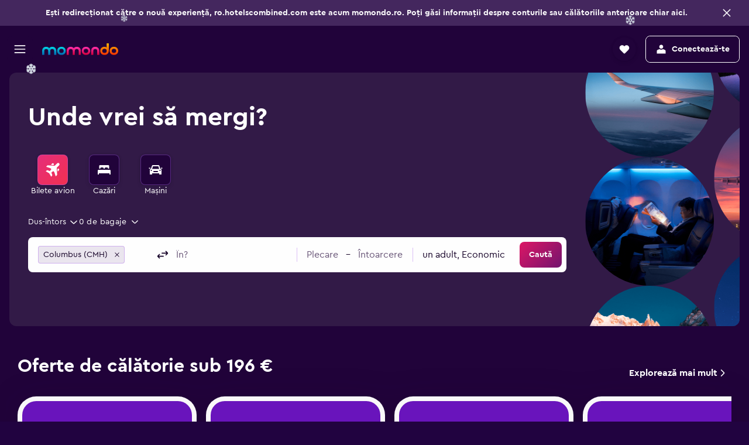

--- FILE ---
content_type: text/css
request_url: https://www.momondo.ro/frontier/assets/DjPZ5Pxg.css
body_size: 24102
content:
:root{--light-100:#FFFFFF;--light-200:#FAFBFC;--light-300:#F3F5F7;--light-400:#E5EBF0;--light-500:#D6DFE6;--light-600:#C4D0D9;--light-700:#B3C1CB;--dark-100:#A0AFBA;--dark-200:#8596A3;--dark-300:#647582;--dark-400:#4A5963;--dark-500:#333F48;--dark-600:#212A30;--dark-700:#192024;--orange-100:#FFEDE2;--orange-200:#FDCCAE;--orange-300:#FE9C60;--orange-400:#FF690F;--orange-500:#CC4500;--orange-600:#A12E05;--orange-700:#82220D;--orange-brand:#EE4719;--blue-100:#DCF5FC;--blue-200:#97E2F7;--blue-300:#4BBEDE;--blue-400:#15A0C7;--blue-500:#0B7B99;--blue-600:#0A6078;--blue-700:#0F4D5E;--green-100:#DCFAEB;--green-200:#9CF0C5;--green-300:#55CF90;--green-400:#26A664;--green-500:#15844B;--green-600:#13663B;--green-700:#115030;--yellow-100:#FFF1D9;--yellow-200:#FADCA7;--yellow-300:#F5BD5D;--yellow-400:#E59825;--yellow-500:#AE6506;--yellow-600:#874605;--yellow-700:#6E3305;--red-100:#FCE6E7;--red-200:#F7BABE;--red-300:#F07F87;--red-400:#E44E57;--red-500:#BF323B;--red-600:#91272E;--red-700:#732228;--purple-100:#ECEBFC;--purple-200:#C8C3FB;--purple-300:#A49DF1;--purple-400:#7F76DB;--purple-500:#6158BF;--purple-600:#4B4497;--purple-700:#3E3975;--brand:var(--orange-400);--brand-100:var(--orange-100);--brand-200:var(--orange-200);--brand-300:var(--orange-300);--brand-400:var(--orange-400);--brand-500:var(--orange-500);--brand-600:var(--orange-600);--brand-700:var(--orange-700);--search:var(--orange-400);--search-100:var(--orange-100);--search-200:var(--orange-200);--search-300:var(--orange-300);--search-400:var(--orange-400);--search-500:var(--orange-500);--search-600:var(--orange-600);--search-700:var(--orange-700);--action:var(--blue-500);--action-100:var(--blue-100);--action-200:var(--blue-200);--action-300:var(--blue-300);--action-400:var(--blue-400);--action-500:var(--blue-500);--action-600:var(--blue-600);--action-700:var(--blue-700);--positive:var(--green-500);--positive-100:var(--green-100);--positive-200:var(--green-200);--positive-300:var(--green-300);--positive-400:var(--green-400);--positive-500:var(--green-500);--positive-600:var(--green-600);--positive-700:var(--green-700);--negative:var(--red-500);--negative-100:var(--red-100);--negative-200:var(--red-200);--negative-300:var(--red-300);--negative-400:var(--red-400);--negative-500:var(--red-500);--negative-600:var(--red-600);--negative-700:var(--red-700);--clickout:var(--orange-400);--clickout-100:var(--orange-100);--clickout-200:var(--orange-200);--clickout-300:var(--orange-300);--clickout-400:var(--orange-400);--clickout-500:var(--orange-500);--clickout-600:var(--orange-600);--clickout-700:var(--orange-700);--special:var(--purple-500);--special-100:var(--purple-100);--special-200:var(--purple-200);--special-300:var(--purple-300);--special-400:var(--purple-400);--special-500:var(--purple-500);--special-600:var(--purple-600);--special-700:var(--purple-700);--warning:var(--yellow-400);--warning-100:var(--yellow-100);--warning-200:var(--yellow-200);--warning-300:var(--yellow-300);--warning-400:var(--yellow-400);--warning-500:var(--yellow-500);--warning-600:var(--yellow-600);--warning-700:var(--yellow-700);--black:var(--dark-700);--black-1:var(--dark-500);--black-2:var(--dark-400);--white:#FFFFFF;--transparent-white:rgba(255, 255, 255, .5);--transparent-white8:rgba(255, 255, 255, .8);--transparent-black:rgba(0, 0, 0, .5);--orange-1:var(--orange-100);--orange-a:var(--orange-100);--orange-2:var(--orange-200);--orange-b:var(--orange-200);--orange-p:var(--orange-400);--orange-3:var(--orange-500);--orange-4:var(--orange-500);--orange-5:var(--orange-600);--orange-6:var(--orange-700);--dark-grey-p:var(--dark-600);--dark-grey-b:var(--dark-500);--dark-grey-1:var(--light-700);--dark-grey-2:var(--dark-200);--dark-grey-3:var(--dark-200);--dark-grey-4:var(--dark-300);--dark-grey-5:var(--dark-400);--dark-grey-6:var(--dark-600);--dark-grey-7:var(--dark-700);--grey-p:var(--dark-600);--grey-4:var(--dark-300);--grey-3:var(--dark-100);--grey-2:var(--light-grey-4);--grey-1:var(--light-grey-2);--light-grey-1:var(--light-200);--light-grey-2:var(--light-300);--light-grey-3:var(--light-400);--light-grey-4:var(--light-400);--light-grey-5:var(--light-400);--light-grey-6:var(--light-700);--light-grey-7:var(--dark-200);--light-grey-8:var(--light-200);--light-grey-9:var(--light-200);--light-grey-p:var(--light-500);--blue-1:var(--blue-100);--blue-a:var(--blue-100);--blue-2:var(--blue-200);--blue-b:var(--blue-200);--blue-p:var(--blue-500);--blue-3:var(--blue-500);--blue-4:var(--blue-500);--blue-5:var(--blue-600);--blue-6:var(--blue-700);--blue-14:var(--blue-500);--blue-15:var(--blue-700);--green-1:var(--green-100);--green-a:var(--green-100);--green-2:var(--green-300);--green-b:var(--green-300);--green-p:var(--green-500);--green-3:var(--green-500);--green-4:var(--green-600);--green-5:var(--green-600);--green-6:var(--green-700);--red-1:var(--red-100);--red-a:var(--red-100);--red-2:var(--red-300);--red-b:var(--red-300);--red-p:var(--red-500);--red-3:var(--red-500);--red-4:var(--red-600);--red-5:var(--red-600);--red-6:var(--red-700);--yellow-1:var(--yellow-100);--yellow-a:var(--yellow-100);--yellow-2:var(--yellow-200);--yellow-b:var(--yellow-200);--yellow-p:var(--yellow-400);--yellow-3:var(--yellow-500);--yellow-4:var(--yellow-600);--yellow-5:var(--yellow-600);--yellow-6:var(--yellow-700);--purple-1:var(--purple-100);--purple-a:var(--purple-100);--purple-2:var(--purple-200);--purple-b:var(--purple-200);--purple-p:var(--purple-500);--purple-3:var(--purple-500);--purple-4:var(--purple-600);--purple-5:var(--purple-700);--purple-6:var(--purple-700);--color-alien-facebook:#4267b2;--color-alien-google:#da4c27;--color-alien-instagram:#e1306c;--color-alien-linkedin:#0077b5;--color-alien-pinterest:#e60023;--color-alien-twitter:#1da1f2;--color-alien-youtube:#ff0000;--color-alien-booking-genius:#004ABF;--pink:var(--red-p);--pink-1:var(--red-3);--pink-2:var(--red-4);--teal-p:var(--blue-400);--teal-4:var(--blue-600);--teal-3:var(--blue-500);--bluegrey-p:var(--dark-400);--kayak-white-400:#E5EBF0;--color-uikit-global-text-primary:var(--dark-600);--color-uikit-global-text-secondary:var(--dark-600);--color-uikit-global-text-tertiary:var(--dark-600);--color-uikit-global-text-body-copy:var(--dark-300);--color-uikit-global-text-small-text:var(--dark-300);--color-uikit-global-text-high-contrast:var(--light-100);--color-pr-global-text-primary:var(--dark-600);--color-pr-global-text-dark-primary:var(--light-100);--color-pr-global-text-secondary:var(--dark-300);--color-pr-global-text-dark-secondary:var(--light-700);--color-pr-global-text-tertiary:var(--dark-600);--color-pr-global-widget-bg-secondary:rgba(255, 255, 255, .2);--color-pr-global-widget-fg-secondary:rgba(0, 0, 0, .2);--color-pr-cmp2-icon-border:var(--transparent-white8);--color-pr-cmp2-icon-border--hover:var(--color-forms-input-checkbox-checked-fill-light);--color-pr-cmp2-text-primary:var(--color-global-text-high-contrast);--color-pr-cmp2-text-secondary:var(--color-global-text-high-contrast-secondary);--color-pr-cmp2-text--hover:var(--color-pr-global-text-primary);--color-pr-cmp2-text--focus:var(--color-global-text-high-contrast);--color-pr-cmp2-checked-icon-border:var(--color-global-theme-bg-primary);--color-global-theme-primary:var(--orange-400);--color-global-theme-secondary:var(--blue-500);--color-global-theme-negative:var(--red-500);--color-global-theme-positive:var(--green-500);--color-global-theme-warning:var(--yellow-400);--color-global-theme-neutral:var(--blue-500);--color-global-theme-light:var(--light-100);--color-global-theme-gradient-primary:linear-gradient(-225deg, var(--orange-400) 0, var(--orange-brand) 100%);--color-global-theme-gradient-primary-hover:linear-gradient(-225deg, var(--orange-500) 0, var(--orange-500) 100%);--color-global-link-primary:var(--blue-500);--color-global-link-dark-primary:var(--blue-300);--color-global-promo-primary:var(--green-500);--color-global-link-primary--hover:var(--blue-600);--color-global-link-dark-primary--hover:var(--blue-200);--color-brand-gradient-start:var(--orange-400);--color-brand-gradient-stop:var(--orange-brand);--color-brand-gradient-start-hover:var(--orange-500);--color-brand-gradient-stop-hover:var(--orange-brand);--color-brand-gradient-light-start:var(--color-brand-gradient-start);--color-brand-gradient-light-stop:var(--color-brand-gradient-stop);--gradient-brand-large:linear-gradient(-225deg, var(--color-brand-gradient-start) 0%, var(--color-brand-gradient-stop) 100%);--gradient-brand-large-skinning-transition:linear-gradient(135deg, var(--color-brand-gradient-start) 5%, var(--color-brand-gradient-stop) 95%);--color-global-theme-bg-primary:var(--light-100);--color-global-theme-bg-dark-primary:var(--dark-700);--color-global-theme-bg-secondary:var(--light-300);--color-global-theme-bg-tertiary:var(--light-300);--color-global-theme-bg-quaternary:var(--light-400);--color-global-theme-bg-dark-quartiary:var(--dark-400);--color-global-theme-bg-success:var(--green-100);--color-global-theme-bg-negative:var(--red-100);--color__global__theme__bg--quartiary:var(--dark-700);--color__global__theme__bg--quinary:var(--dark-600);--color-global-border-primary:var(--dark-200);--color-global-border-secondary:var(--light-400);--color-global-border-secondary-alpha:rgba(100, 117, 130, .6);--color-global-border-secondary-alpha-stl:rgba(229, 235, 240, .6);--color-global-border-tertiary:var(--dark-300);--color-global-border-quartiary:var(--light-500);--color-global-border-action:var(--action-300);--color-global-rp-border:var(--dark-200);--color-global-rp-box-shadow-1:rgba(19, 26, 31, .12);--color-global-rp-box-shadow-2:rgba(19, 26, 31, .22);--color-global-rp-box-shadow-cheapest:var(--color-flight-bestflights-label-cheapest);--color-global-rp-box-shadow-best:var(--color-flight-bestflights-label-best);--rp-card-box-shadow:0 0 2px 0 var(--color-global-rp-box-shadow-1), 0 2px 4px 0 var(--color-global-rp-box-shadow-2);--color-react-footer-background:var(--dark-600);--color-global-text-secondary-color:var(--dark-300);--color__photo__overlay__gradient:linear-gradient(to bottom, rgba(0, 0, 0, 0), rgba(0, 0, 0, .4));--color__photo__overlay__gradient--dark:linear-gradient(to bottom, rgba(0, 0, 0, 0), rgba(0, 0, 0, .6));--color__seo__image__overlay__bottom__to__top__1:linear-gradient(to top, rgba(0, 0, 0, 0), rgba(0, 0, 0, .6));--color__seo__image__overlay__top__to__bottom__1:linear-gradient(to bottom, rgba(0, 0, 0, 0), rgba(0, 0, 0, .6));--color__photo__overlay__gradient--right:linear-gradient(to left, rgba(0, 0, 0, 0), var(--color-global-theme-bg-dark-primary));--color__photo__overlay__gradient--left:linear-gradient(to right, rgba(0, 0, 0, 0), var(--color-global-theme-bg-dark-primary));--color__global__overlay__bg:var(--color-global-theme-bg-primary);--color__global__overlay__text:var(--color-global-text-base);--color-global-header-bg:var(--dark-700);--color-global-header-bg-gradient-start:var(--color-global-header-bg);--color-global-header-bg-gradient-stop:var(--color-global-header-bg);--color-global-header-border:var(--light-100);--color-global-header-link:var(--light-100);--color-global-header-link-shadow:var(--dark-700);--color-global-header-link-hover:var(--light-100);--color-global-header-link-selected:var(--light-100);--color-global-header-link-selected-underline:var(--color-global-theme-primary);--color-global-header-fd-link-selected-underline:var(--light-100);--color-global-header-infomarker:var(--light-100);--color-global-header-infomarker-bg:var(--color-global-theme-primary);--color-global-header-dialog-link:var(--dark-700);--color-global-header-dialog:var(--dark-200);--color-global-header-dialog-bg:var(--light-100);--color-global-header-dialog-item-bg:var(--light-100);--color-global-header-dialog-item-bg-hover:var(--light-300);--color-global-header-dialog-item:var(--dark-700);--color-global-header-dialog-item-subtitle:var(--dark-100);--color-global-header-dialog-item-hover:var(--light-100);--color-global-header-dialog-border:var(--light-100);--color-global-header-dialog-close:var(--light-400);--color-global-header-dialog-close-hover:var(--light-100);--color-global-header-dialog-white-close:var(--light-100);--color-global-header-dialog-white-close-hover:var(--light-400);--color-global-header-trips-icon-counter:var(--light-100);--color-global-header-trips-icon-counter-bg:var(--dark-200);--color-global-header-trips-icon-counter-dark-bg:var(--dark-200);--color-global-header-trips-icon-counter-new:var(--light-100);--color-global-header-trips-icon-counter-new-bg:var(--red-500);--color-global-header-icon-bookmark:var(--dark-100);--color-global-header-icon-bookmark-hover:var(--light-100);--color-global-header-trips-subtitle:var(--dark-100);--color-global-header-dialog-logout-bg:var(--light-400);--color-global-header-dialog-logout-border:var(--light-400);--color-global-header-currency:var(--color-pr-global-text-primary);--color-global-header-currency-hover:var(--color-global-theme-primary);--color-global-panel-bg:var(--light-300);--color-global-page-text:var(--color-uikit-global-text-primary);--color-responsive-mweb-header-bg:var(--color-global-theme-primary);--color-responsive-mweb-text:var(--light-100);--color-responsive-mweb-header-logo-bg:var(--light-100);--color-responsive-mweb-header-logo-text:var(--color-global-theme-primary);--color-responsive-mweb-header-gradient-start:var(--color-brand-gradient-start);--color-responsive-mweb-header-gradient-stop:var(--color-brand-gradient-stop);--color-responsive-navigation-dropdown-bg:var(--light-100);--color-responsive-navigation-dropdown-text:var(--dark-700);--color-responsive-navigation-dropdown-border:var(--light-500);--color-responsive-navigation-dropdown-shadow:0 3px 12px 1px rgba(0, 0, 0, .26);--color-frp-slim-card-shadow:0px 0px 2px 0px rgba(25, 32, 36, .12), 0px 2px 4px 0px rgba(25, 32, 36, .22);--color-frp-slim-card-shadow--hover:0px 4px 6px 0px rgba(25, 32, 36, .12), 0px 8px 12px 0px rgba(25, 32, 36, .22);--color-global-header-light-bg:var(--light-100);--color-global-header-light-link:var(--dark-200);--color-global-header-light-link-hover:var(--dark-700);--color-global-header-light-link-selected:var(--dark-700);--color-global-header-photo-link:var(--dark-100);--color-global-header-photo-link-shadow:var(--dark-700);--color-global-header-photo-link-hover:var(--light-100);--color-global-header-photo-link-selected:var(--light-100);--color-header-section-separator:var(--light-500);--color-global-header-inverted-link:var(--red-700);--color-global-header-inverted-link-hover:var(--color-global-text-high-contrast);--color-global-header-browser-upgrade-bg:var(--red-500);--color-global-header-browser-upgrade:var(--light-100);--color-global-footer-bg-primary:var(--dark-700);--color-global-footer-bg-secondary:var(--dark-700);--color-global-footer-text-primary:var(--light-100);--color-global-footer-text-secondary:var(--light-400);--color-global-footer-line:var(--dark-200);--color-global-footer-dropdown-item:#666;--color-global-footer-dropdown-item-active:var(--blue-100);--color-global-footer-dropdown-shadow:rgba(23, 35, 44, .24);--color-global-footer-faq-border:var(--dark-500);--color-global-footer-react-link-text:var(--dark-200);--color-react-current-picker-dropdown-item:var(--color-global-footer-dropdown-item);--color-react-current-picker-dropdown-active-bg:var(--white);--color-react-current-picker-dropdown-active-text:var(--color-react-current-picker-dropdown-item);--color-global-text-base:var(--dark-600);--color-global-text-secondary:var(--dark-300);--color-global-text-tertiary:var(--dark-100);--color-global-text-error:var(--red-500);--color-global-text-success:var(--green-500);--color-global-text-warning:var(--red-100);--color-global-text-disabled:var(--dark-100);--color-global-text-theme-label:var(--orange-200);--color-global-text-high-contrast:var(--light-100);--color-global-text-high-contrast-sem:var(--light-100);--color-global-text-high-contrast-secondary:rgba(255, 255, 255, .8);--color-global-link-base:var(--blue-500);--color-global-link-base-dark:var(--dark-600);--color-global-link-base-light:var(--dark-100);--color-global-link-base-med:var(--dark-200);--color-global-link-colored:var(--color-global-theme-primary);--color-global-link-hover:var(--blue-600);--color-global-link-hover-light:var(--blue-600);--color-content-secondary-bg:var(--light-300);--color-global-infomarker:var(--light-100);--color-global-infomarker-bg:var(--color-global-theme-primary);--color-global-badge-font:var(--light-100);--color-global-badge-bg:var(--color-global-theme-primary);--color-global-bg-primary:var(--light-200);--color-global-body-bg:var(--light-200);--color-global-body-bg-transparent:var(--transparent-white);--color-global-body-bg-mobile:var(--light-500);--color-result-background:var(--light-400);--color-hotel-details-page-bg:var(--light-100);--color-hotel-details-page-bg-transparent:rgba(from var(--color-hotel-details-page-bg) r g b / 20%);--color-price-alert-slider-background:var(--color-result-background);--color-global-outline-focus:var(--blue-500);--color-nav-link-focus:var(--light-300);--color-global-blockquote-border:var(--dark-100);--color-global-blockquote-bg:var(--dark-100);--color-global-ui-link-arrow:var(--dark-700);--color-forms-numberbox-text:var(--dark-700);--color-forms-numberbox-active-text:var(--light-100);--color-forms-numberbox-plus:var(--blue-500);--color-forms-numberbox-disabled:var(--light-400);--color-forms-label:var(--dark-200);--color-forms-label-link:var(--dark-200);--color-forms-label-link-hover:var(--dark-200);--color-forms-label-link-active:var(--dark-200);--color-forms-label-light:var(--light-100);--color-forms-label-light-link:var(--light-100);--color-forms-label-light-link-hover:var(--light-100);--color-forms-label-light-link-active:var(--light-100);--color-forms-radiobuttonset-option-text:var(--dark-700);--color-forms-radiobuttonset-option-text-hover:var(--dark-200);--color-forms-radiobuttonset-option-text-selected:var(--dark-700);--color-forms-radiobuttonset-border-color:var(--dark-700);--color-forms-radiobuttonset-option-text-with-circle-selected:var(--blue-500);--color-forms-radiobuttonset-option-text-with-circle-hover:var(--blue-500);--color-forms-radiobuttonset-option-text-selected-outline:var(--light-100);--color-forms-radiobuttonset-option-text-light:var(--light-400);--color-forms-radiobuttonset-option-text-light-hover:var(--light-100);--color-forms-radiobuttonset-option-text-light-selected:var(--light-100);--color-forms-radiobuttonset-option-text-with-circle-light-selected:var(--light-100);--color-forms-radiobuttonset-option-text-with-circle-light-hover:var(--light-100);--color-forms-radiobuttonset-border-color-light:var(--light-700);--color-forms-radiobuttonset-option-with-square:var(--dark-100);--color-forms-radiobuttonset-option-with-square-selected:var(--blue-500);--color-forms-radiobuttonset-option-text-with-square-hover:var(--light-700);--color-forms-tabbedradiobuttonset-option-bg:var(--light-400);--color-forms-tabbedradiobuttonset-option-text:var(--dark-700);--color-forms-tabbedradiobuttonset-option-text-selected:var(--blue-500);--color-forms-tabbedradiobuttonset-option-border-selected:var(--blue-500);--color-forms-radiobuttonset-buttons:var(--light-100);--color-forms-radiobuttonset-buttons-option-bg:var(--dark-100);--color-forms-radiobuttonset-buttons-option-selected-text:var(--light-100);--color-forms-radiobuttonset-buttons-option-selected-bg:var(--dark-500);--color-form-bg:var(--light-300);--color-form-light-bg:var(--light-400);--color-forms-advanced-options-link:var(--light-400);--color-forms-advanced-bg-light:var(--light-100);--color-forms-advanced-light:var(--dark-700);--color-forms-input-text:var(--dark-600);--color-forms-input-bg:var(--light-100);--color-forms-input-border:var(--light-400);--color-forms-input-border-hover:var(--light-400);--color-forms-input-border-focus:var(--color-global-outline-focus);--color-forms-input-border-disabled:var(--dark-100);--color-forms-input-placeholder:var(--dark-300);--color-forms-input-selection:var(--dark-700);--color-forms-input-selection-bg:var(--light-400);--color-forms-input-boxed-border:var(--dark-100);--color-forms-input-boxed-text:var(--blue-500);--color-forms-input-light-border:var(--dark-100);--color-forms-input-light-icon:var(--dark-100);--color-forms-input-dark-icon:#5A6872;--color-forms-dateinput-bg-focus:transparent;--color-forms-daterange-input-flex-icon:var(--light-100);--color-forms-daterange-input-flex-icon-bg:var(--blue-500);--color-forms-input-outlined-border:var(--light-100);--color-forms-input-outlined-text:var(--light-100);--color-forms-input-outlined-bg:transparent;--color-forms-input-outlined-bg-hover:var(--light-100);--color-forms-input-outlined-text-hover:var(--color-global-theme-primary);--color-forms-input-outlined-bg-active:var(--light-100);--color-forms-input-outlined-text-active:var(--color-global-theme-primary);--color-forms-input-placeholder-outlined:var(--light-100);--color-forms-input-placeholder-outlined-border:var(--light-300);--color-forms-input-details-share-border:var(--light-700);--color-forms-input-details-share-dark-mode-bg:var(--dark-600);--color-forms-input-details-share-dark-mode-border:var(--dark-200);--color-forms-input-details-share-dark-mode-text:var(--white);--color-forms-input-details-share-error-border:var(--red-500);--color-forms-input-details-placeholder:var(--light-700);--color-forms-input-details-clear-button:var(--light-700);--color-forms-input-text-dark:var(--light-100);--color-forms-input-bg-dark:var(--dark-700);--color-forms-input-selection-dark:var(--light-100);--color-forms-dateinput-inline-focus-bg-dark:var(--light-400);--color-forms-input-selection-dark-bg:var(--light-400);--color-forms-input-border-dark:var(--dark-200);--color-forms-input-placeholder-dark:var(--dark-100);--color-forms-input-border-dark-focus:var(--light-100);--color-forms-input-search-bar-separator:var(--light-400);--color-forms-switch-icon:var(--dark-700);--color-forms-switch-icon-hover:var(--blue-500);--color-forms-switch-icon-bg:var(--light-100);--color-forms-switch-icon-border:var(--light-400);--color-forms-switch-icon-border-light:var(--dark-100);--color-forms-input-separator:var(--light-400);--color-forms-switch-icon-dark:var(--dark-100);--color-forms-switch-icon-dark-hover:var(--light-100);--color-forms-auth-dialog-bg:var(--light-100);--color-forms-auth-dialog-remembered:var(--color-global-theme-primary);--color-forms-auth-dialog-remembered-light:var(--light-100);--color-forms-input-round-bg:var(--light-100);--color-forms-text:var(--dark-700);--color-forms-input-placeholder-flat:var(--dark-100);--color-forms-input-icon-border:var(--color-forms-input-boxed-border);--color-forms-input-icon-icon:var(--dark-600);--color-forms-input-icon-text:var(--dark-600);--color-forms-checkbox-icon-fill:var(--dark-600);--color-forms-checkbox-icon-fill-selected:var(--blue-500);--color-forms-checkbox-icon-fill-hover:var(--blue-600);--color-forms-input-checkbox-border:var(--dark-200);--color-forms-input-checkbox-checked-fill:var(--color-global-theme-secondary);--color-forms-input-checkbox-unchecked-fill:var(--light-100);--color-forms-input-checkbox-label:var(--color-forms-input-checkbox-checked-fill);--color-forms-input-checkbox-alternate-hover-fill:color-mix(in srgb, var(--blue-100), var(--blue-200));--color-forms-input-checkbox-checked-fill--default:transparent;--color-forms-input-checkbox-checked-border--default:var(--dark-600);--color-forms-input-checkbox-checked-label--default:var(--dark-600);--color-ffd-nearby-checkbox-checked-fill:var(--color-forms-input-checkbox-checked-fill);--color-ffd-nearby-checkbox-border:var(--color-forms-input-checkbox-border);--color-forms-input-checkbox-border-light:var(--light-100);--color-forms-input-checkbox-checked-fill-light:transparent;--color-forms-input-checkbox-checked-check-light:transparent;--color-forms-input-checkbox-fill-light:transparent;--color-forms-input-checkbox-checked-label-light:var(--light-100);--color-forms-input-checkbox-border-white:var(--dark-200);--color-forms-input-checkbox-fill-muted-light:var(--light-100);--color-forms-input-checkbox-theme-dark-border:var(--dark-700);--color-forms-input-checkbox-theme-dark-bg:var(--dark-700);--color-forms-input-checkbox-theme-dark-fill-unchecked:var(--light-100);--color-forms-input-checkbox-text-dark:var(--dark-600);--color-forms-input-checkbox-border-inactive:var(--light-400);--color-forms-checkbox-icon-fill-light:var(--color-global-theme-primary);--color-forms-checkbox-icon-fill-selected-light:var(--yellow-400);--color-forms-checkbox-icon-new-disabled-border:#D2D8DC;--color-forms-checkbox-icon-new-disabled-bg:#FAFBFC;--color-forms-checkbox-label-new-disabled:#8596A3;--color-compare-to-item-checkbox-fill-color:var(--dark-700);--color-compare-to-item-checkbox-border-color:var(--dark-700);--color-compare-to-text-color:var(--dark-700);--color-fd-cmp2-controls-hover-light:var(--light-300);--color-fd-cmp2-panel-bg-light:transparent;--color-fd-cmp2-panel-light:var(--light-100);--color-fd-cmp2-controls-light:var(--dark-700);--color-fd-personalization-content-bg:var(--color-global-theme-bg-primary);--color-forms-toggle-label:var(--dark-600);--color-forms-toggle-slider-bg:var(--light-100);--color-forms-toggle-slider-bg-border:transparent;--color-forms-toggle-slider:var(--dark-200);--color-forms-toggle-slider-border:var(--dark-200);--color-forms-toggle-slider-svg:var(--light-100);--color-forms-toggle-slider-on:var(--color-global-theme-secondary);--color-forms-toggle-slider-on-border:var(--color-global-theme-secondary);--color-forms-toggle-slider-on-label:var(--color-global-theme-secondary);--color-forms-toggle-slider-on-focus:var(--color-global-theme-secondary);--color-forms-toggle-slider-focus:var(--dark-200);--color-forms-toggle-slider-border-focus:var(--dark-200);--color-forms-dropdown:var(--dark-200);--color-forms-dropdown-bg:var(--light-100);--color-forms-dropdown-icon:var(--dark-600);--color-forms-dropdown-select-icon:var(--dark-600);--color-forms-dropdown-select-icon-focus:var(--dark-600);--color-forms-dropdown-link:var(--dark-200);--color-forms-dropdown-link-icon:var(--dark-200);--color-forms-dropdown-border:var(--light-400);--color-forms-dropdown-close-hover:var(--dark-200);--color-forms-dropdown-close:var(--dark-600);--color-forms-dropdown-select-icon-dark:var(--white);--color-forms-select-item-bg:var(--light-300);--color-forms-select-item-text:var(--dark-600);--color-forms-select-smartbox-item:var(--dark-200);--color-forms-select-smartbox-item-hover:var(--dark-600);--color-forms-select-smartbox-item-focused:var(--light-300);--color-forms-select-minimal-text:var(--dark-600);--color-forms-datepicker-bg:var(--light-100);--color-forms-datepicker-border:var(--light-400);--color-forms-datepicker-icon-fill:var(--dark-600);--color-forms-datepicker-icon-fill-alt:var(--dark-600);--color-forms-datepicker-icon-clear-fill:var(--dark-600);--color-forms-datepicker-icon-clear-bg:transparent;--color-forms-datepicker-icon-clear-border:var(--color-forms-input-border);--color-forms-datepicker-icon-clear-fill-hover:var(--blue-500);--color-forms-datepicker-icon-bright-fill:var(--color-global-theme-primary);--color-forms-datepicker-enabled:var(--light-200);--color-forms-datepicker-disabled:var(--light-700);--color-forms-datepicker-selected:var(--dark-600);--color-forms-datepicker-highlighted:var(--color-global-theme-primary);--color-forms-datepicker-highlighted-bg:var(--light-100);--color-forms-datepicker-selected-border:var(--dark-600);--color-forms-datepicker-selected-bg:var(--dark-600);--color-forms-datepicker-highlighted-border:var(--dark-600);--color-calendar-item-focused-border:var(--color-forms-datepicker-highlighted-border);--color-forms-datepicker-arrow:var(--blue-500);--color-forms-datepicker-arrow-disabled:var(--dark-100);--color-forms-datepicker-advanced-bg:var(--light-300);--color-forms-datepicker-day-disabled:var(--dark-100);--color-forms-datepicker-start-date-bg:var(--blue-500);--color-forms-datepicker-end-date-bg:var(--blue-500);--color-forms-datepicker-start-date:var(--light-100);--color-forms-datepicker-end-date:var(--light-100);--color-forms-datepicker-advanced-styling-selected-bg:var(--blue-500);--color-forms-datepicker-advanced-styling-selected:var(--light-100);--color-forms-datepicker-advanced-styling-selected-border:var(--dark-500);--color-forms-datepicker-advanced-styling-selected-hover-border:var(--dark-500);--color-forms-datepicker-advanced-styling-selected-hover-bg:var(--blue-500);--color-forms-datepicker-advanced-styling-selected-focus-bg:var(--color-forms-input-border-focus);--color-forms-datepicker-advanced-styling-selected-focus:var(--light-100);--color-forms-datepicker-advanced-styling-selected-focus-border:var(--color-forms-input-border-focus);--color-forms-datepicker-advanced-styling-highlighted-bg:var(--blue-100);--color-forms-datepicker-advanced-styling-highlighted:var(--dark-600);--color-forms-datepicker-advanced-styling-highlighted-border:var(--dark-700);--color-forms-datepicker-advanced-styling-highlighted-hover-border:var(--dark-500);--color-forms-datepicker-advanced-styling-highlighted-hover-bg:var(--blue-200);--color-forms-datepicker-advanced-styling-temp-highlighted-bg:var(--blue-100);--color-forms-datepicker-advanced-styling-temp-highlighted-border:var(--light-400);--color-forms-datepicker-advanced-styling-temp-highlighted-hover-border:var(--light-400);--color-forms-datepicker-advanced-styling-temp-highlighted-hover-bg:var(--blue-200);--color-forms-datepicker-advanced-styling-disabled:var(--dark-100);--color-forms-datepicker-flex-header-selected:var(--blue-500);--color-forms-datepicker-flex-header-focused:var(--color-forms-input-border-focus);--color-forms-datepicker-flex-header-bg:var(--light-100);--color-forms-datepicker-flex-header:var(--dark-300);--color-forms-datepicker-flex-form-bg:var(--light-300);--color-forms-datepicker-buzz-low-price-selected-icon:var(--light-100);--color-forms-datepicker-buzz-low-price-highlighted-icon:var(--light-100);--color-forms-datepicker-buzz-low-price-icon:var(--green-500);--color-forms-datepicker-buzz-low-price-message:var(--light-100);--color-forms-datepicker-buzz-low-price-message-bg:var(--green-500);--color-car-inline-search-form:var(--white);--color-search-date-picker-dropdown-shadow:0 2px 5px 0 rgba(23, 35, 44, .24), 0 -1px 5px 0 rgba(23, 35, 44, .2);--color-search-date-input-display:var(--light-300);--color-search-date-input-display-hover:rgba(217, 225, 232, .4);--color-search-date-input-display__svg:var(--dark-600);--color-search-date-input-display__text--full:var(--dark-600);--color-search-date-input-display__text--empty:rgba(33, 42, 48, .75);--color-search-date-input-display__separator:var(--dark-300);--color-search-date-picker-calendar-wrapper:var(--white);--color-search-date-picker-calendar-wrapper__text:var(--dark-600);--color-search-date-picker-calendar-wrapper__separator:var(--light-400);--color-search-date-picker-calendar-input-field-input:var(--dark-600);--color-calendar-navigation-button:var(--dark-300);--color-calendar-navigation-button-active:var(--blue-600);--color-search-date-picker-calendar-day-focus:var(--orange-400);--color-search-date-picker-calendar-day-hover:var(--blue-200);--color-search-date-picker-calendar-day-in-range:var(--blue-100);--color-search-date-picker-calendar-day-selected:var(--blue-600);--color-search-date-picker-calendar-day-selected__text:var(--white);--color-search-date-picker-calendar-day-disabled__text:var(--dark-300);--color-forms-dateinput-flex-display:var(--blue-500);--color-forms-dateinput-inline-focus-bg:var(--light-400);--color-forms-button-bg:var(--color-global-theme-primary);--color-forms-button-label:var(--light-100);--color-forms-button-bg-active:var(--orange-500);--color-forms-button-label-active:var(--light-100);--color-forms-button-label-disabled:var(--orange-100);--color-forms-button-label-disabled-alternate:var(--light-100);--color-forms-button-bg-disabled:var(--light-400);--color-forms-button-bg-disabled-alternate:var(--dark-100);--color-forms-button-shadow:var(--color-global-theme-primary);--color-forms-button-shadow-hover:var(--color-global-theme-primary);--color-forms-button-secondary-bg:var(--blue-500);--color-forms-button-secondary-label:var(--light-100);--color-forms-button-secondary-bg-hover:var(--blue-500);--color-forms-button-secondary-bg-active:var(--blue-500);--color-forms-button-secondary-bg-active-stl:var(--blue-600);--color-forms-button-secondary-label-active:var(--light-100);--color-forms-button-secondary-label-disabled:var(--blue-100);--color-forms-button-secondary-bg-disabled:var(--dark-100);--color-forms-button-secondary-light-bg:var(--blue-100);--color-forms-button-secondary-light-label:var(--blue-500);--color-forms-button-secondary-light-bg-hover:color-mix(in srgb, var(--blue-100), var(--blue-200), 90%);--color-forms-button-secondary-light-bg-active:color-mix(in srgb, var(--blue-100), var(--blue-200), 80%);--color-forms-button-secondary-light-label-active:var(--blue-500);--color-forms-button-secondary-light-label-disabled:var(--blue-200);--color-forms-button-secondary-light-bg-disabled:var(--blue-100);--color-forms-button-grey-bg:var(--light-300);--color-forms-button-grey-text:var(--dark-700);--color-forms-button-grey-bg-active:var(--light-400);--color-forms-button-grey-bg-focus:var(--light-400);--color-forms-button-grey-bg-disabled:var(--dark-100);--color-forms-button-grey-text-disabled:var(--light-400);--color-forms-button-new-action-bg:#363F45;--color-forms-button-new-action-label:var(--light-100);--color-forms-button-new-action-bg-hover-focus:#222A2F;--color-forms-button-new-action-label-disabled:#9BA8B0;--color-forms-button-new-action-bg-disabled:rgba(221, 229, 235, .6);--color-forms-search-button-text:var(--light-100);--color-forms-search-button-bg:var(--color-global-theme-primary);--color-forms-search-button-border:var(--orange-500);--color-forms-search-button-text-disabled:var(--transparent-white);--color-forms-search-button-bg-disabled:var(--color-pr-global-widget-bg-secondary);--color-forms-button-light-bg:var(--light-100);--color-forms-button-light-label:var(--color-global-theme-primary);--color-forms-button-light-bg-hover:var(--light-200);--color-forms-button-light-bg-active:var(--color-forms-button-light-bg);--color-forms-button-light-label-active:var(--orange-500);--color-forms-button-light-label-disabled:var(--light-300);--color-forms-button-dark-bg:var(--dark-700);--color-forms-button-dark-label:var(--light-100);--color-forms-button-dark-bg-hover:var(--dark-700);--color-forms-button-dark-bg-active:var(--dark-700);--color-forms-button-dark-label-active:var(--light-100);--color-forms-button-dark-label-disabled:var(--light-300);--color-forms-button-grey-shadow-bg:var(--light-400);--color-forms-button-grey-shadow-text:var(--dark-600);--color-forms-button-grey-shadow-bg-active:var(--light-500);--color-forms-button-grey-shadow-label-disabled:var(--dark-300);--color-forms-button-grey-invert-bg:var(--light-500);--color-forms-button-grey-invert-text:var(--dark-400);--color-forms-button-grey-invert-bg-focus:var(--dark-400);--color-forms-button-grey-invert-bg-active:var(--light-500);--color-forms-button-grey-invert-bg-disabled:var(--light-400);--color-forms-button-grey-invert-text-active:var(--light-300);--color-forms-button-grey-invert-text-disabled:var(--light-400);--color-forms-button-darkgrey-bg:var(--dark-200);--color-forms-button-darkgrey-text:var(--light-100);--color-forms-button-green-bg:var(--light-100);--color-forms-button-green-bg-hover:var(--light-200);--color-forms-button-green-text:var(--green-500);--color-forms-button-green-text-hover:var(--green-600);--color-forms-button-green-border:var(--green-500);--color-forms-button-green-border-hover:var(--green-600);--color-forms-button-blue-bg:var(--light-100);--color-forms-button-blue-bg-hover:var(--light-200);--color-forms-button-blue-text:var(--blue-500);--color-forms-button-blue-text-hover:var(--blue-600);--color-forms-button-blue-border:var(--blue-500);--color-forms-button-blue-border-hover:var(--blue-600);--color-forms-button-facebook-bg:var(--color-alien-facebook);--color-forms-button-facebook-bg-hover:color-mix(in srgb, #000 10%, var(--color-alien-facebook));--color-forms-button-facebook-bg-active:color-mix(in srgb, #000 20%, var(--color-alien-facebook));--color-forms-text-facebook-color:var(--light-100);--color-forms-button-google-bg:var(--color-alien-google);--color-forms-button-google-dark-bg:#4285F4;--color-forms-text-google-color:var(--light-100);--color-forms-button-google-light-bg:var(--light-100);--color-forms-button-google-light-bg-hover:var(--light-200);--color-forms-button-google-light-bg-active:var(--light-300);--color-forms-text-google-light-text:var(--dark-700);--color-forms-text-google-light-text-disabled:var(--dark-100);--color-forms-button-outlook-dark-bg:#3064B3;--color-forms-login-bg:var(--blue-500);--color-forms-login-text:var(--light-100);--color-forms-login-social-button:var(--light-100);--color-forms-login-social-button-hover:var(--light-300);--color-forms-login-social-text:var(--dark-700);--color-forms-login-social-text-hover:var(--dark-200);--color-forms-login-footer-button-border:var(--light-100);--color-forms-login-footer-button-text-hover:var(--blue-500);--color-forms-login-input-border:var(--light-100);--color-forms-login-input-border-focused:var(--color-global-theme-primary);--color-forms-login-checkbox:var(--light-100);--color-forms-login-input-placeholder:var(--dark-100);--color-forms-onestep-login-bg:var(--color-global-theme-primary);--color-forms-login-onestep-input-bg:var(--light-100);--color-forms-login-onestep-input-border:var(--light-400);--color-forms-login-onestep-input-border-focus:var(--color-global-theme-primary);--color-forms-login-onestep-input-box-shadow-focus:var(--light-400);--color-forms-login-onestep-privacy-text:var(--dark-100);--color-forms-login-onestep-privacy-text-hover:var(--dark-200);--color-forms-login-unified-privacy-text:var(--dark-300);--color-ui-toggle-bg:var(--blue-500);--color-ui-slider:var(--blue-500);--color-ui-slider-label:var(--dark-600);--color-ui-slider-handle:var(--dark-100);--color-ui-slider-bg:var(--light-400);--color-ui-slider-muted-label:var(--dark-600);--color-ui-slider-graph:var(--blue-300);--color-ui-slider-graph-inactive:var(--light-400);--color-ui-panel-border:var(--light-100);--color-ui-panel-bg:var(--light-200);--color-ui-ap-code-border:var(--dark-200);--color-ui-popup-border:var(--light-700);--color-ui-popup-bg:var(--light-100);--color-ui-popup-footer-bg:var(--light-200);--color-ui-popup-shadow:rgba(from var(--dark-300) r g b / 12.5%);--color-rp-filter-popup-header:var(--dark-700);--color-rp-filter-popup-link:var(--color-global-link-primary);--color-rp-filter-popup-close-border:var(--color-forms-input-border);--color-rp-filter-popup-body:var(--color-forms-label);--color-ui-donut-default-empty:var(--light-300);--color-ui-donut-default-full:var(--light-700);--color-ui-donut-default-background:var(--light-100);--color-ui-donut-orange:var(--color-global-theme-primary);--color-ui-donut-green:var(--green-500);--color-ui-donut-blue:var(--blue-500);--color-ui-donut-red:var(--red-500);--color-ui-donut-yellow:var(--yellow-400);--color-multibook-item-hover:var(--blue-100);--color-ui-toast-text:var(--light-100);--color-ui-toast-link:var(--light-100);--color-ui-toast-bg:var(--dark-700);--color-ui-iscraper-widget-text:var(--dark-200);--color-ui-iscraper-widget-title:var(--dark-700);--color-ui-iscraper-widget-bg:var(--light-200);--color-ui-iscraper-widget-bg-secondary:var(--light-100);--color-ui-iscraper-widget-border:var(--light-400);--color-ui-iscraper-widget-button:var(--blue-500);--color-ui-iscraper-widget-badge-bg:var(--light-700);--color-ui-iscraper-widget-badge-text:var(--light-100);--color-ui-iscraper-widget-error-text:var(--red-500);--color-ui-iscraper-widget-content-separator-bg:var(--light-500);--color-ui-iscraper-widget-success-text:var(--green-500);--color-ui-iscraper-ad-badge-bg:var(--color-global-theme-primary);--color-ui-iscraper-ad-button:var(--dark-700);--color-ui-tooltip-widget:var(--dark-700);--color-ui-tooltip-widget-text:var(--light-100);--color-ui-tooltip-widget-gradient-start:rgba(from var(--dark-700) r g b / 92%);--color-ui-tooltip-widget-border:rgba(from var(--color-ui-tooltip-widget) r g b / 75%);--color-ui-tooltip-widget-white:var(--light-100);--color-ui-tooltip-widget-white-text:var(--dark-600);--color-ui-tooltip-widget-white-shadow:var(--dark-100);--color-ui-tooltip-widget-blue:var(--blue-500);--color-ui-tooltip-widget-blue-background:rgba(from var(--color-ui-tooltip-widget-blue) r g b / 92%);--color-ui-tooltip-widget-blue-border:rgba(from var(--color-ui-tooltip-widget-blue) r g b / 75%);--color-ui-tooltip-widget-green:var(--green-500);--color-ui-tooltip-widget-green-background:var(--green-500);--color-ui-tooltip-widget-green-border:var(--green-500);--color-ui-tooltip-widget-error:var(--red-500);--color-ui-tooltip-widget-black-background:rgba(15, 15, 15, .9);--color-ui-train-tooltip-bg:var(--dark-700);--color-ui-train-tooltip-text:var(--light-100);--color-ui-train-tooltip-widget-icon-fill:var(--light-100);--color-ui-train-search-form-checkbox-label:inherit;--color-ui-carousel-chevron:var(--light-100);--color-ui-carousel-chevron-dark:var(--dark-700);--color-ui-carousel-chevron-shadow:0 4px 6px rgba(from var(--dark-700) r g b / 22%), 0 0 4px rgba(from var(--dark-700) r g b / 12%);--color-ui-popup-carousel-black-background:rgba(25, 32, 36, .9);--color-ui-carousel-overlay-bg:linear-gradient(180deg, rgba(from var(--dark-700) r g b / .01%) 0%, var(--dark-700));--color-ui-carousel-chevron-premium:var(--light-100);--color-ui-carousel-chevron-bg-premium:var(--dark-700);--color-hrp-carousel-dot:var(--light-400);--color-hrp-carousel-dot-selected:var(--light-100);--color-hdp-premium-badge-bg:var(--dark-700);--color-hdp-premium-badge-text:var(--light-100);--color-hdp-premium-border:var(--yellow-400);--color-hdp-premium-section-border:var(--light-500);--color-hdp-premium-section-border-dark:var(--dark-700);--color-hdp-premium-section-border-medium:var(--dark-200);--color-hdp-premium-bg-bright:var(--light-100);--color-hdp-premium-bg:var(--light-100);--color-hdp-premium-bg-gallery:var(--light-200);--color-hdp-premium-rates-header:var(--dark-300);--color-hdp-premium-rates-border:var(--light-400);--color-hdp-premium-rates-border-dark:var(--dark-200);--color-hdp-premium-tinyRates-provider:var(--dark-600);--color-hdp-premium-nav-border:var(--light-400);--color-hdp-premium-nav-highlight:var(--blue-500);--color-hdp-premium-nav-text:var(--dark-300);--color-hdp-premium-nav-text-highlighted:var(--dark-700);--color-hdp-premium-deal-includes:var(--green-500);--color-hdp-premium-review-pos:var(--green-500);--color-hdp-rates-border-bold:var(--dark-200);--color-hdp-rates-border:var(--light-400);--color-hdp-rates-disabled:rgba(from var(--dark-600) r g b / 40%);--color-search-form-inline-background:var(--light-grey-2);--color-fd-search-form-bg:transparent;--color-hdp-alert-border:var(--light-400);--color-hfd-popup-bg:rgba(25, 32, 36, .6);--color-hfd-hotel-planner-link:var(--color-global-text-secondary);--color-placeholder-shimmer-primary:var(--light-400);--color-placeholder-shimmer-secondary:var(--light-300);--color-cars-rp-item-placeholder-shimmer-primary:var(--light-400);--color-cars-rp-item-placeholder-shimmer-secondary:var(--light-300);--color-cars-rp-mobile-sort-option-active-border:var(--white);--color-cars-rp-mobile-filter-open-button:var(--blue-500);--color-cars-rp-mobile-filter-open-button-counter-bg:var(--white);--color-cars-rp-mobile-filtered-out-bg:var(--blue-500);--color-cars-rp-mobile-filtered-out-text:var(--white);--color-cars-rp-card-content-separator-color:var(--light-400);--color-cars-rp-button-sort-color:inherit;--color-cars-rp-back-to-top-button-background:var(--light-300);--color-cars-rp-back-to-top-button-text:var(--dark-300);--color-cars-rp-back-to-top-button-text-mobile:var(--blue-500);--color-cars-rp-back-to-top-button-hover:var(--black);--color-cars-rp-back-to-top-button-shadow:0 3px 12px 1px rgba(0, 0, 0, .26);--color-cars-buzz-car-provider-list-item-hover:var(--blue-100);--color-cars-car-rental-directory-agency-tag-blue:var(--blue-p);--color-cars-car-rental-directory-agency-tag-electric:var(--green-p);--color-cars-car-rental-directory-overlay:var(--transparent-white);--color-cars-car-rental-directory-review-pill:var(--dark-100);--color-cars-car-rental-directory-tag-highlight:var(--yellow-2);--color-crp-map-button--border--radius:0px;--color-crp-map-button--bg--color:var(--color-global-theme-bg-primary);--color-crp-map-button--bg--hover:var(--color-global-theme-bg-tertiary);--color-crp-map-button--text--color:var(--color-pr-global-text-primary);--color-crp-map-button-active--bg--color:var(--color-react-common-button-secondary);--color-crp-map-button-active--bg--hover:var(--color-react-common-button-secondary-hover);--color-crp-map-button-active--text--color:var(--color-pr-global-text-dark-primary);--color-crp-map-button--shadow:0 5px 8px 0 rgba(0, 0, 0, .04);--color-crp-map-button--shadow--hover:0 5px 8px 0 rgba(0, 0, 0, .1);--color-crp-map-marker-active--text--color:var(--color-pr-global-text-dark-primary);--color-crp-map-marker-active--bg--color:var(--color-react-common-button-secondary);--color-crp-map-marker-active--border--color:var(--color-react-common-button-secondary);--color-crp-map-banner--bg--color:var(--dark-600);--color-crp-map-banner--text--color:var(--light-100);--color-cruise-months-dropdown-text--hover:var(--dark-600);--color-cruise-months-dropdown-bg--hover:var(--light-300);--color-cruise-months-dropdown-item-text--active:var(--dark-600);--color-cruise-months-dropdown-item-bg--active:var(--light-200);--color-cruise-location-smarty-item-selected--bg--color:var(--light-100);--color-cruise-location-smarty-item-selected--border--color:var(--light-400);--color-cruise-location-smarty-selection-item--shadow:0 0 2px 0 var(--color__rp__box-shadow--primary), 0 2px 4px 0 var(--color__rp__box-shadow--secondary);--color-fd-header-bg:transparent;--color-fd-seo-ad-bg:var(--dark-100);--color-fd-trains-time-picker-label:var(--light-100);--color-fd-cover-photo-text:inherit;--color-fd-cover-photo-text-inverted:var(--light-100);--color-fd-above-form-nav-bg:var(--light-100);--color-fd-above-form-nav-selected-bg:var(--color-fd-above-form-nav-bg);--color-fd-above-form-nav:var(--dark-700);--color-fd-above-form-nav-hover:var(--color-global-theme-primary);--color-fd-above-form-nav-selected:var(--color-global-theme-primary);--color-fd-above-form-nav-link-separator:var(--dark-200);--color-fd-filter-tag-notice:var(--color-uikit-global-text-primary);--color-header-nav-bottom-border:transparent;--color-header-social-icons-bg:transparent;--color-header-social-icons-bg-hover:transparent;--color-fd-form-section-bg:var(--light-400);--color-fd-form-section-bg-l:transparent;--color-fd-form-section-container-bg:var(--color-fd-form-section-bg);--color-fd-form-section-bg-light:var(--light-300);--color-fd-form-section-bg-gradient-start:var(--color-fd-form-section-bg);--color-fd-form-section-bg-gradient-stop:var(--color-fd-form-section-bg);--color-fd-form-section:var(--dark-700);--color-fd-form-inside-section:var(--light-200);--color-fd-form-content-hasbackgroundimage:rgba(255, 255, 255, .4);--color-fd-cmp2-controls:var(--dark-700);--color-fd-cmp2-controls-hover:var(--dark-200);--color-fd-cover-photo-bg:var(--dark-200);--color-fd-ad-wrapper-bg:none;--color-fd-email-panel-bg:var(--light-300);--color-fd-email-panel-success-icon:var(--green-500);--color-fd-locale-select-label:var(--dark-700);--color-fd-locale-select-label-pr:var(--light-100);--color-rps-base-bg:transparent;--color-rps-inline-form-label:var(--dark-100);--color-rps-inline-form-arrow:var(--dark-700);--color-rps-inline-ad-clickout-button-text-color:var(--color-global-theme-primary);--color-rps-inline-ad-clickout-button-border-color:var(--color-global-theme-primary);--color-forms-multicity-remove-leg:var(--dark-300);--color-forms-multicity-remove-leg-bg:var(--light-400);--color-forms-multicity-remove-leg-hover:var(--dark-300);--color-forms-multicity-remove-leg-bg-hover:var(--dark-100);--color-forms-multicity-remove-leg-bg-active:var(--dark-100);--color-forms-multicity-add-leg:var(--blue-500);--color-forms-multicity-add-leg-hover:var(--blue-500);--color-forms-multicity-add-leg-active:var(--blue-500);--color-forms-multicity-clear-legs:var(--dark-100);--color-forms-multicity-clear-legs-hover:var(--dark-200);--color-forms-fd-multicity-clear-legs:var(--color-forms-multicity-clear-legs);--color-forms-fd-multicity-clear-legs-hover:var(--color-forms-multicity-clear-legs-hover);--color-forms-fd-multicity-add-leg:var(--color-forms-multicity-add-leg);--color-forms-fd-multicity-add-leg-hover:var(--color-forms-multicity-add-leg-hover);--color-forms-fd-multicity-add-leg-active:var(--color-forms-multicity-add-leg-active);--color-flight-add-leg-icon-light:var(--light-400);--color-flight-add-leg-icon-hover-light:var(--blue-500);--color-forms-fd-multicity-clear-legs-light:var(--light-400);--color-forms-fd-multicity-clear-legs-hover-light:var(--light-100);--color-forms-fd-multicity-add-leg-light:var(--light-400);--color-forms-fd-multicity-add-leg-hover-light:var(--light-100);--color-forms-fd-multicity-add-leg-active-light:var(--light-100);--color-flight-loading-modal-option-outline:var(--light-500);--color-flight-loading-modal-option-text:var(--dark-700);--color-flight-loading-modal-dot:var(--light-400);--color-flight-loading-modal-bg:var(--light-300);--color-flight-loading-modal-hover-bg:var(--dark-400);--color-flight-loading-modal-selected-text:var(--light-100);--color-flight-loading-modal-selected-bg:var(--dark-500);--color-flight-loading-modal-dot-selected:var(--dark-300);--color-flight-loading-modal-pill-outline:var(--light-400);--color-flight-loading-modal-pill-x:var(--dark-400);--color-flight-loading-modal-pill-x-hover:var(--dark-700);--color-flight-loading-modal-border:var(--blue-500);--color-flight-loading-modal-discard:var(--blue-500);--color-frp-filter-pill-primary-bg-hover:var(--light-400);--color-frp-filter-pill-primary-bg:var(--light-400);--color-frp-filter-pill-primary-text:var(--dark-200);--color-frp-filter-pill-content-border:var(--light-400);--color-frp-filter-pill-dirty-bg:var(--blue-500);--color-frp-filter-pill-dirty-bg-hover:var(--blue-500);--color-frp-filter-pill-dirty-text:var(--light-100);--color-frp-filter-pill-disabled-bg:var(--light-200);--color-frp-filter-pill-disabled-text:var(--light-400);--color-forms-inline-search-dark-bg:var(--dark-700);--color-forms-inline-search-dark:var(--light-100);--color-forms-inline-search-bg:var(--light-300);--color-forms-inline-search-bg-light:var(--light-100);--color-forms-inline-search:inherit;--color-forms-inline-search-border:var(--light-400);--color-forms-inline-search-edit-button:var(--light-100);--color-forms-inline-search-edit-button-bg:initial;--color-forms-inline-search-close:var(--dark-700);--color-forms-inline-search-close-hover:var(--dark-200);--color-forms-inline-search-white-border:var(--light-400);--color-forms-inline-search-widget-bg:var(--light-400);--color-forms-airport-map-link:var(--blue-500);--color-currency-country-picker:var(--blue-500);--color-currency-picker-modal-button-background:var(--orange-p);--color-currency-picker-modal-button-text:var(--white);--color-prp-react-inline-search-form-bg:var(--color-global-theme-bg-primary);--color-prp-react-inline-search-form-bg--responsive:transparent;--color-prp-react-inline-search-form-bg-image:none;--color-prp-react-search-button-box-shadow:var(--color-prp-search-button-box-shadow);--color-rps-trips-header-text:var(--dark-300);--color-rps-trips-header-icon-bookmark:var(--dark-300);--color-rps-trips-icon-bookmark:var(--light-400);--color-rps-trips-icon-bookmark-hover:var(--dark-200);--color-rps-trips-icon-bookmark-active:var(--color-global-theme-primary);--color-rps-trips-tabs-border:var(--light-300);--color-rps-trips-tabs-border-active:var(--orange-500);--color-rps-trips-tabs-text:var(--light-400);--color-rps-trips-tabs-text-active:var(--dark-300);--color-rps-trips-dialog-error:var(--red-600);--color-rps-trips-move-confirmation-trip-text:var(--dark-200);--color-rps-trips-move-confirmation-trip-text-border:var(--light-700);--color-rps-trips-banner-text:var(--light-100);--color-rps-trips-banner-button-bg:var(--light-100);--color-rps-trips-banner-button-hover-bg:var(--blue-100);--color-rps-trips-banner-button-link:var(--blue-500);--color-rps-trips-banner-button-hover-link:var(--blue-500);--color-rps-filter-list-bg:transparent;--color-rps-select-focused-selected-bg:var(--light-200);--color-rps-select-deselected-hover-bg:var(--light-300);--color-rps-filter-list-bg-skinning-transition:var(--color-rps-filter-list-bg);--color-rps-filter-disabled-bg:var(--light-400);--color-rps-filter-disabled-text:var(--dark-100);--color-rps-saved-items-border:var(--blue-500);--color-result-list-separator-bg:var(--light-100);--color-result-list-results-header-bg:var(--light-100);--color-result-list-separator-border:var(--light-100);--color-result-list-separator-remove:var(--blue-500);--color-result-list-separator-remove-hover:var(--blue-500);--color-result-list-separator-item-border:var(--light-400);--color-result-list-separator-item-border-hover:var(--blue-500);--color-result-list-separator-item-bg:var(--light-300);--color-result-list-separator-text:var(--dark-700);--color-result-list-separator-text-v2:var(--blue-500);--color-result-list-separator-text-hover:var(--dark-700);--color-result-list-separator-subtitle:var(--dark-200);--color-rps-result-bg:var(--light-100);--color-result-item-outline:none;--color-result-item-text-primary:var(--dark-600);--color-result-item-text-secondary:var(--dark-300);--color-result-item-text-light:var(--dark-300);--color-result-item-text-active:var(--blue-500);--color-result-item-text-warning:var(--red-500);--color-result-item-infocolumn-background:var(--light-100);--color-result-item-pricecolumn-background:var(--light-100);--color-result-item-border:var(--light-400);--color-result-item-rating-text-light:var(--light-200);--color-result-item-shadow-pr:var(--dark-100);--color-result-item-details-background-pr:var(--light-300);--color-result-item-price-prefix:var(--light-700);--color-result-item-bookingoption-text:var(--dark-600);--color-result-item-bookingoption-text-inverted:var(--light-100);--color-result-item-bookingoption-secondary-text:var(--dark-300);--color-result-item-bookingoption-secondary-text-alternate:var(--dark-300);--color-result-item-bookingoption-tertiary-text:var(--color-result-item-bookingoption-text);--color-result-item-bookingoption-text-hover:var(--color-global-theme-primary);--color-result-item-bookingoption-text-hover-alternate:var(--color-global-link-base);--color-result-item-bookingoption-text-tooltip-open:var(--color-global-theme-secondary);--color-result-item-bookingoption-text-private-rate:var(--blue-500);--color-result-item-bookingoption-text-cheapest-result:var(--green-500);--color-result-item-bookingoption-text-provider-penalty:var(--dark-200);--color-result-item-bookingoption-text-provider-penalty-light:var(--light-400);--color-result-item-bookingoption-button-label:var(--light-100);--color-result-item-bookingoption-text-green:var(--color-global-theme-positive);--color-result-item-bookingoption-text-green-dark:var(--green-600);--color-result-item-bookingoption-text-good-provider:var(--color-global-theme-secondary);--color-result-item-bookingoption-badge-good-provider:var(--blue-500);--color-result-item-bookingoption-description-good-provider:var(--grey-4);--color-result-item-bookingoption-booking-link-text:var(--dark-600);--color-result-item-bookingoption-debug-removed-bg:var(--color-global-theme-bg-negative);--mobile-page-intro-section-text:var(--dark-700);--mobile-page-intro-section-text-clear-hover:var(--light-400);--mobile-page-intro-link-btn-bg:var(--light-100);--mobile-page-intro-link-btn-bg-hover:var(--light-300);--mobile-page-intro-link-btn-text:var(--light-100);--mobile-page-intro-link-btn-text-hover:var(--orange-500);--mobile-page-info-section-bg:var(--light-100);--mobile-page-info-section-text:var(--dark-700);--mobile-page-info-box-border:var(--light-400);--mobile-page-info-box-icon:var(--dark-700);--color-rps-farefamily-link:var(--blue-500);--color-rps-farefamily-link-hover:var(--blue-500);--color-rps-farefamily-link-icon:var(--dark-200);--color-rps-farefamily-warning-link:var(--dark-200);--color-rps-farefamily-warning-link-hover:var(--dark-300);--color-rps-farefamily-dialog-border:var(--dark-200);--color-rps-farefamily-dialog-header-bg--bold:var(--blue-500);--color-rps-farefamily-dialog-header-bg--inactive:var(--blue-200);--color-rps-farefamily-dialog-header-text--primary:var(--dark-600);--color-rps-farefamily-dialog-header-text--bold:var(--light-100);--color-rps-farefamily-dialog-text:var(--dark-300);--color-rps-farefamily-good-detail-text:var(--dark-600);--color-rps-farefamily-bad-detail-text:var(--dark-300);--color-rps-farefamily-payment-options-text:var(--dark-100);--color-rps-farefamily-close-x:var(--dark-100);--color-rps-flights-text:var(--dark-700);--color-rps-flights-operating-carrier-text:var(--dark-200);--color-rps-flights-codeshare-message:var(--dark-200);--color-rps-flights-buzz-result-message-text:var(--dark-200);--color-flight-add-leg-icon:var(--blue-500);--color-flight-add-leg-icon-hover:var(--light-100);--color__frp__pro_tips_general__text:var(--dark-200);--color-rps-rail-border:var(--light-400);--rp-right-rail-map-container-bg:var(--light-300);--rp-right-rail-map-overlay-bg:var(--dark-700);--rp-right-rail-map-overlay-bg-hover:var(--dark-200);--rp-right-rail-map-overlay-text:var(--light-100);--rp-right-rail-price-tracker-container-bg:var(--light-300);--rp-right-rail-cmp2-container-bg:var(--light-300);--rp-right-rail-cmp2-container-p-text:var(--dark-200);--rp-right-rail-xsell-container-bg:var(--light-300);--rp-right-rail-xsell-heading-text:var(--dark-100);--rp-right-rail-xsell-price-text:var(--dark-700);--rp-right-rail-wire-button:var(--dark-700);--rp-right-rail-wire-button-bg:transparent;--rp-right-rail-wire-button-hover:var(--blue-500);--color-rps-trips-right-rail-border:var(--light-300);--color-rps-trips-right-rail-title:var(--dark-100);--color-rps-trips-right-rail-primary:var(--dark-700);--color-rps-trips-right-rail-secondary:var(--dark-300);--color-rps-trips-right-rail-ternary:var(--dark-100);--color-rps-trips-right-rail-more-link:var(--dark-200);--color-rps-trips-right-rail-button:var(--dark-700);--color-rps-trips-link:var(--dark-200);--color-rps-trips-link-hover:var(--color-global-theme-primary);--color-rps-trips-link-active:var(--color-global-theme-primary);--color-rps-trips-link-visited:var(--dark-200);--color-rps-price-higher:var(--color-global-theme-primary);--color-rps-price-lower:var(--green-500);--color-rps-progress-bar:var(--blue-500);--color-rps-progress-bar-dark-grey:var(--dark-grey-p);--color-rps-progress-bar-dark:rgba(0, 0, 0, .35);--color-rps-progress-bar-light:var(--dark-100);--color-rps-promo-label:var(--dark-200);--color-rps-promo-label-bg:var(--light-500);--color-rps-quicklink-promo-bg:var(--blue-500);--color-rps-quicklink-promo-text:var(--light-100);--color-rps-border-color:transparent;--color-rps-cover-border:var(--color-rps-border-color);--color-rps-result-border:transparent;--color-rps-result-border-hover:var(--dark-200);--color-rps-header-bg:var(--light-200);--color-rps-promoted-border-color:var(--light-700);--color-rps-promoted-border-color-hover:var(--light-400);--color-promo-chrome-bg:var(--dark-400);--color-rps-inline-ad-select-text:var(--color-global-theme-primary);--color-rps-hbo-book-text:var(--dark-300);--color-rps-hbo-book-text-hover:var(--color-global-theme-primary);--color-rps-private-rate-bg:var(--light-200);--color-rps-private-rate-border:var(--green-500);--color-rps-private-rate-text:var(--blue-500);--color-rps-private-rate-text-hover:var(--blue-600);--color-rps-flight-prediction-bg:transparent;--color-rps-flight-prediction-buy:var(--green-500);--color-rps-flight-prediction-wait:var(--blue-500);--color-rps-flight-prediction-info-text:var(--dark-600);--color-rps-flight-prediction-advice-title:var(--dark-600);--color-rps-flight-prediction-watch:var(--blue-500);--color-rps-flight-prediction-nodata:var(--dark-600);--color-rps-flight-prediction-graph-buy:var(--blue-200);--color-rps-flight-prediction-graph-wait:var(--yellow-200);--color-rps-flight-prediction-chart-buy:var(--green-500);--color-rps-flight-prediction-chart-buy-hover:var(--green-600);--color-rps-flight-prediction-banner-strong-buy:var(--red-600);--color-rps-flight-prediction-banner-strong-buy-bg:var(--red-100);--color-rps-flight-prediction-banner-buy:var(--green-600);--color-rps-flight-prediction-banner-buy-bg:var(--green-100);--color-rps-flight-prediction-banner-wait:var(--yellow-600);--color-rps-flight-prediction-banner-wait-bg:var(--yellow-100);--color-rps-flight-prediction-banner-track:var(--black);--color-rps-flight-prediction-banner-track-bg:var(--light-400);--color-rps-flight-prediction-advice-bg:var(--light-300);--color-rps-flight-prediction-chart-wait:var(--blue-500);--color-rps-flight-prediction-chart-wait-hover:var(--blue-500);--color-rps-flight-prediction-chart-nodata:var(--light-400);--color-rps-flight-prediction-label-nodata:var(--light-500);--color-rps-flight-prediction-chart-labels:var(--dark-200);--color-rps-flight-prediction-chart-axis:var(--light-400);--color-rps-flight-prediction-unknown:var(--color-global-theme-primary);--color-rps-flight-prediction-header:var(--dark-300);--color-rps-flight-prediction-chart-separator:var(--light-300);--color-rps-flight-prediction-graph-separator:var(--light-400);--color-rps-flight-prediction-chart-bottom-axis:var(--dark-400);--color-rps-flight-prediction-info-icon-hover:var(--dark-700);--color-rps-flight-prediction-dialog-text:var(--dark-200);--color-rps-flight-prediction-dialog-text-dark:var(--dark-700);--color-rps-flight-prediction-tooltip-text-price:var(--color-uikit-global-text-tertiary);--color-rps-flight-prediction-tooltip-text-date:var(--color-uikit-global-text-small-text);--color-rps-hotel-rating-positive:var(--green-500);--color-rps-hotel-rating-negative:var(--red-500);--color-rps-hotel-rating-neutral:var(--blue-500);--color-rps-hotel-booking-feature:var(--green-500);--color-rps-hotel-urgency:var(--green-500);--color-rps-package-rating-positive:var(--green-500);--color-rps-package-rating-negative:var(--red-500);--color-rps-package-rating-neutral:var(--blue-500);--color-rps-package-booking-feature:var(--green-500);--color-rps-package-urgency:var(--green-500);--color-rps-flight-urgency:var(--blue-500);--color-rps-inline-compareto:var(--green-500);--color-rps-messaging-success:var(--green-500);--color-rps-back-to-top:rgba(246, 134, 31, .7);--color-rps-price-alert-bg:var(--light-100);--color-rps-price-alert-inline:var(--dark-300);--color-rps-price-alert-inline-active:var(--color-global-theme-secondary);--color-rps-uplift-text:var(--dark-300);--color-rps-common-filters-matrix-top-bar:var(--dark-100);--color-rps-common-filters-matrix-top-bar-bg:var(--light-100);--color-rps-common-filters-matrix-bg:var(--light-100);--color-rps-common-filters-matrix-nav-border:var(--dark-700);--color-rps-common-filters-matrix-header-label-arrow:var(--dark-700);--color-rps-common-filters-matrix-header-border:var(--light-400);--color-rps-common-filters-matrix-nav-bg:var(--light-100);--color-rps-common-filters-matrix-disclaimer-bg:var(--light-300);--color-rps-common-filters-matrix-nav-bg-hover:var(--dark-100);--color-rps-common-filters-matrix-nav-icon:var(--dark-200);--color-rps-common-filters-matrix-nav-disabled-icon:var(--dark-100);--color-rps-common-filters-matrix-nav-disabled-bg-hover:var(--light-100);--color-rps-common-filters-matrix-cell:var(--dark-700);--color-rps-common-filters-matrix-cell-bg:none;--color-rps-common-filters-matrix-cell-border:var(--light-400);--color-rps-common-filters-matrix-cell-hover:var(--blue-500);--color-rps-common-filters-matrix-cell-selected-border:var(--blue-500);--color-rps-common-filters-matrix-cell-hover-border:var(--blue-500);--color-rps-common-filters-matrix-cell-lowest:var(--green-500);--color-rps-common-filters-matrix-cell-lowest-bg:var(--green-100);--color-rps-common-filters-matrix-cell-lowest-highlight:var(--green-500);--color-rps-common-filters-matrix-cell-lower:var(--green-500);--color-rps-common-filters-matrix-cell-lower-bg:none;--color-rps-common-filters-matrix-cell-lower-highlight:var(--green-500);--color-rps-common-filters-matrix-cell-higher:var(--dark-700);--color-rps-common-filters-matrix-cell-higher-bg:none;--color-rps-common-filters-matrix-cell-higher-highlight:var(--blue-500);--color-rps-common-filters-matrix-cell-highest:var(--red-500);--color-rps-common-filters-matrix-cell-highest-bg:none;--color-rps-common-filters-matrix-cell-highest-highlight:var(--red-500);--color-rps-common-filters-matrix-cell-highlight-bg:var(--blue-100);--color-rps-common-filters-matrix-cell-filtered:var(--dark-700);--color-rps-common-filters-matrix-cell-filtered-bg:var(--light-100);--color-rps-common-filters-matrix-cell-trace-bg:var(--blue-100);--color-rps-common-ads-tag:var(--dark-300);--color-common-multibook-button-promo-bg:var(--color-forms-button-blue-bg);--color-common-multibook-button-promo-text:var(--color-forms-button-blue-text);--color-common-multibook-button-promo-border:var(--color-forms-button-blue-border);--color-common-multibook-button-promo-bg--hover:var(--color-forms-button-blue-bg-hover);--color-common-multibook-button-promo-text--hover:var(--color-forms-button-blue-border-hover);--color-common-multibook-button-promo-border--hover:var(--color-forms-button-blue-text-hover);--color-trains-booking-dialog-ticket-header-border:var(--light-400);--color-trains-booking-dialog-sleek-border:var(--light-400);--color-rps-afterclick-item-border:var(--light-400);--color-rps-afterclick-item-bg-hover:var(--blue-100);--color-rps-afterclick-sponsored-text:var(--dark-100);--color-rps-afterclick-see-all-text:var(--dark-100);--color-rps-afterclick-subtitle-text:var(--dark-100);--color-rps-afterclick-booking-button-background:var(--light-300);--color-rps-afterclick-booking-button-color:var(--dark-200);--color-rps-afterclick-booking-button-background-hover:var(--dark-200);--color-rps-afterclick-booking-button-color-hover:var(--white);--color-rps-hotel-inline-background:var(--light-200);--color-rps-hotel-inline-reviews-border:var(--light-300);--color-rps-hotel-inline-reviews-background:var(--light-100);--color-rps-hotel-inline-reviews-background-hover:var(--light-300);--color-rps-hotel-inline-reviews-text:var(--dark-700);--color-rps-hotel-inline-reviews-supporting-text:var(--dark-300);--color-rps-hotel-inline-reviews-navigation-selected:var(--dark-100);--color-rps-hotel-inline-reviews-navigation-border:var(--light-400);--color-rps-hotel-inline-reviews-navigation-disabled:var(--dark-300);--color-rps-hotel-inline-reviews-progress-bars:var(--light-400);--color-rps-hotel-inline-tab:var(--dark-700);--color-rps-hotel-inline-tab-header-bg:var(--light-200);--color-rps-hotel-inline-tab-bg:var(--light-100);--color-rps-hotel-inline-tab-active:var(--blue-500);--color-rps-hotel-inline-tab-hover:var(--blue-500);--color-rps-hotel-inline-tab-flat-bg:var(--light-100);--color-rps-hotel-inline-tab-container-flat-bg:var(--light-200);--color_rps-hotel-inline-tab-border-bottom:var(--blue-500);--color-rps-hotel-inline-tab-flat:var(--dark-200);--color-rps-hotel-inline-tab-flat-active:var(--dark-700);--color-rps-hotel-inline-tab-flat-hover:var(--dark-700);--color-rps-hotel-rental-label:var(--dark-600);--color-rps-hotel-filters-background:var(--white);--color-rps-hotel-promo-background:var(--light-400);--color-rps-hotel-promo-background-v2:var(--light-300);--color-rps-hotel-promo-border:var(--dark-600);--color-rps-hotel-promo-text:var(--dark-600);--color-rps-hotel-card-text:var(--dark-600);--color-rps-hotel-multibook-blue-link:var(--blue-500);--color-rps-hotel-multibook-blue-link-background:var(--blue-100);--color-rps-hotels-multibook-link:var(--dark-100);--color-rps-hotels-multibook-whisky-link:var(--color-global-theme-primary);--color-rps-hotels-multibook-penalty-price-text:var(--light-300);--color-rps-hotels-nync-shadow-1:rgba(16, 26, 32, .14);--color-rps-hotels-nync-shadow-2:rgba(16, 26, 32, .12);--color-rps-hotels-nync-shadow-hover-1:rgba(16, 26, 32, .02);--color-rps-hotels-nync-shadow-hover-2:rgba(16, 26, 32, .14);--color-rps-hacker-stay-callout-bg:var(--light-100);--color-rps-comparison-bin-bg:var(--dark-600);--color-rps-avuxi-toggle-button-bg:var(--color-ui-toggle-bg);--color-rps-avuxi-trademark-link-bg:var(--color-global-theme-primary);--color-rps-mapbox-background:#efe9e2;--color-rps-mapbox-placeholder-image-color:#f5f5f5;--color-rps-map-marker-dot-bg:var(--color-global-theme-primary);--color-rps-map-back-to-list:var(--dark-100);--color-rps-expensive-price:var(--red-500);--color-rps-gallery-image-categories-text:var(--color-global-theme-secondary);--color-hotel-owners-title:var(--dark-600);--color-hotel-owners-description:var(--dark-600);--color-hotel-owners-links:var(--color-global-link-primary);--color-hotel-owners-description-on-white:var(--dark-600);--color-rps-genius-bg:var(--white);--color-rps-genius-text:var(--black);--bdc-brand-color:#004cb9;--color-rps-compareto-border:transparent;--color-rps-compareto-header:var(--dark-600);--color-rps-compareto-bg:var(--light-300);--color-rps-compareto-item-button:var(--dark-600);--color-rps-compareto-item-button-bg:var(--light-100);--color-rps-compareto-item-button-hover:var(--dark-700);--color-rps-compareto-item-button-bg-hover:var(--light-400);--color-rps-compareto-item-button-active:var(--dark-700);--color-rps-compareto-item-button-bg-active:var(--dark-100);--color-rps-compareto-item-button-border-hover:var(--color-global-link-primary);--color-rps-compareto-all-button:var(--light-100);--color-rps-compareto-all-button-bg:var(--blue-500);--color-rps-compareto-all-button-hover:var(--light-100);--color-rps-compareto-all-button-bg-hover:var(--blue-600);--color-rps-compareto-all-button-active:var(--light-100);--color-rps-compareto-all-button-bg-active:var(--blue-600);--color-rps-compareto-all-button-subtle:var(--dark-300);--color-rps-compareto-all-button-bg-subtle:var(--light-100);--color-rps-compareto-all-button-border-subtle:var(--light-700);--color-rps-compareto-all-button-bg-active-subtle:var(--light-400);--color-rps-compareto-all-button-bg-hover-subtle:var(--light-300);--color-dps-eats-details-ratings-good-fill:var(--green-500);--color-dps-eats-details-ratings-neutral-fill:var(--yellow-400);--color-dps-eats-details-ratings-bad-fill:var(--red-500);--color-rps-flight-prediction-chart-fill:var(--light-400);--color-rps-flight-legInfo-subText:var(--dark-300);--color-rps-flight-legInfo-subText-alternate:var(--dark-400);--color-rps-flight-legInfo-flaggedText:var(--blue-100);--color-rps-flight-legInfo-warText:var(--blue-100);--color-rps-flight-info-text:var(--dark-400);--color-rps-flight-details-info-text:var(--yellow-400);--color-rps-flight-details-info-text-blue-highlighted:var(--yellow-600);--color-rps-flight-details-warning-text:var(--red-500);--color-rps-flight-details-select-leg-text:var(--light-400);--color-rps-flight-details-highlighted-segment-bg:var(--light-300);--color-rps-flight-details-highlighted-segment-border:var(--dark-100);--color-rps-flight-grey-text:var(--dark-200);--color-rps-flight-grey-deemphasized-text:var(--light-700);--color-rps-flight-rates-header-icon:var(--dark-600);--color-rps-flight-rates-header-label:var(--dark-600);--color-rps-flight-rates-row-border:var(--light-400);--color-rps-flight-rates-row-hover-bg:var(--light-300);--color-rps-flight-rates-v3-penalized-background:var(--light-300);--color-rps-flight-rates-bubble-background:var(--blue-100);--color-rps-flight-details-cabin:var(--light-400);--color-rps-flight-details-cabin-selected:var(--dark-300);--color-rps-flight-details-leg-warning:var(--red-500);--color-rps-flight-quality-popover-details-link:var(--color-global-theme-primary);--color-rps-hotel-details-share-success:var(--green-500);--color-rps-flight-split-booking-footer:var(--dark-100);--color-rps-flight-split-booking-footer-bg:var(--light-200);--color-rps-flight-split-booking-footer-border:var(--light-400);--color-flights-hackerfare-dialog-connector-same-segment-border:var(--dark-200);--color-flights-hackerfare-dialog-connector-border:var(--dark-400);--color-flights-hackerfare-dialog-location-codes-color:var(--dark-300);--color-rps-flight-alert-bell:var(--color-global-theme-primary);--color-rps-flight-infobanner-background:var(--blue-500);--color-rps-flight-infobanner-text:var(--light-100);--color-rps-flight-view-toggle-active:var(--dark-600);--color-rps-sort-dropdown-text:var(--light-400);--color-rps-flight-quality-icon:var(--blue-500);--color-rps-flights-details-layover:var(--light-300);--color-rps-flight-details-header:var(--light-300);--color-rps-flight-details-header-text:var(--dark-600);--color-rps-flight-details-tabs-border:var(--light-400);--color-rps-flight-details-layover-background:var(--blue-100);--color-rps-flight-details-layover-border:var(--dark-200);--color-rps-flight-details-grey-background:var(--light-300);--color-rps-flight-details-grey-text:var(--dark-600);--color-rps-flight-details-light-text:var(--dark-300);--color-rps-flight-details-view-button-text:var(--light-100);--color-rps-flight-details-highlight-border:var(--color-global-theme-secondary);--color-rps-flight-details-inner-border:var(--dark-100);--color-rps-flight-details-tooltip-header:var(--color-global-theme-secondary);--color-rps-flight-details-tooltip-header-text:var(--light-100);--color-flights-hackerfare-dialog-invert-card-bg:var(--dark-500);--color-flights-hackerfare-dialog-invert-bg-black:var(--dark-600);--color-flights-hackerfare-dialog-invert-bg-dark:var(--dark-400);--color-flights-hackerfare-dialog-invert-text:var(--light-100);--color-rps-flight-fees-banner-header:var(--blue-500);--color-rps-flight-details-fare-panel-bg:var(--dark-700);--color-rps-flight-details-fare-panel-bg-selected:var(--blue-500);--color-rps-flight-details-fare-panel-border-selected:var(--blue-400);--color-rps-flight-details-fare-panel-border-unselected:var(--light-500);--color-rps-flight-details-fare-panel-border-separator:var(--dark-500);--color-rps-flight-details-dropped-return-warning:var(--yellow-400);--color-rps-flight-details-dropped-return-card-bg:var(--white);--color-rps-flight-details-dropped-return-text-light:var(--dark-300);--color-frp-dropped-return-dialog-top-bg:var(--light-100);--color-frp-dropped-return-dialog-bottom-bg:var(--light-300);--color-frp-dropped-return-dialog-top-booking-option-border:var(--light-400);--color-frp-dropped-return-dialog-bottom-booking-option-border:var(--light-600);--color-frp-dropped-return-dialog-savings-badge-bg:var(--green-500);--color-frp-dropped-return-dialog-savings-badge:var(--light-100);--color-frp-dropped-return-dialog-top-bar:var(--orange-400);--color-frp-vi-dialog-top-bg:var(--light-100);--color-frp-vi-dialog-bottom-bg:var(--light-300);--color-frp-vi-dialog-booking-option-border:var(--light-400);--color-frp-vi-dialog-booking-option-insurance-icon-fill:var(--green-500);--color-frp-vi-dialog-opt-out-text:var(--dark-300);--color-frp-vi-details-card-border:var(--light-400);--color-frp-vi-details-card-warning-icon:var(--red-500);--color-rps-flight-details-fare-details-border:var(--light-400);--color-rps-flight-details-fare-details-border-alt:var(--light-700);--color-rps-flight-details-fare-details-expand-button:var(--blue-500);--color-rps-text-link:var(--blue-500);--color-rps-share-link:var(--dark-700);--color-rps-share-link-hover:var(--blue-500);--color-rps-watch-link:var(--dark-700);--color-rps-watch-link-light:var(--dark-100);--color-rps-watch-link-hover:var(--blue-500);--color-rps-share-watch-link-gray:var(--dark-200);--color-rps-share-watch-link-gray-light:var(--dark-100);--color-rps-share-watch-link-white:var(--light-100);--color-rps-share-watch-link-white-hover:inherit;--color-rps-share-watch-link-gray-pr:var(--dark-400);--color-rps-sort-dropdown-text-hover:var(--color-global-theme-primary);--color-rps-sort-dropdown-text-selected:var(--dark-700);--color-rps-sort-dropdown-icon:var(--dark-700);--color-rps-sort-dropdown-icon-selected:var(--dark-700);--color-rps-sort-dropdown-clean-hover:var(--color-global-theme-primary);--color-rps-sort-dropdown-clean-hover-bg:var(--light-200);--color-rps-sort-dropdown-clean-text:var(--dark-700);--color-rps-sort-dropdown-clean-selected:var(--dark-100);--color-rps-sorttabs-text:var(--dark-700);--color-rps-sorttabs-text-hover:var(--blue-500);--color-rps-sorttabs-text-active:var(--blue-500);--color-rps-sorttabs-bg:var(--light-300);--color-rps-sorttabs-bg-active:var(--light-100);--color-rps-explore-sorttabs-bg-active:var(--blue-500);--color-rps-sorttabs-bg-hover:var(--light-100);--color-rps-sorttabs-fill-active:var(--dark-700);--color-rps-paginator-text:var(--light-100);--color-rps-paginator-text-hover:var(--dark-600);--color-rps-paginator-bg:var(--dark-500);--color-rps-paginator-bg-active:var(--dark-600);--color-ql-text:var(--light-400);--color-ql-text-hover:var(--color-global-link-colored);--color-ql-text-selected:var(--dark-700);--color-rps-hotel-banner-text:var(--dark-700);--color-rps-hotel-banner-description:var(--dark-100);--color-rps-hotel-banner-border:transparent;--color-rps-hotel-banner-background:var(--light-300);--color-rps-hotel-banner-donut-fill:var(--color-global-theme-primary);--color-rps-hotel-banner-donut-after:var(--light-400);--color-rps-hotel-banner-close:var(--dark-200);--color-rps-hotel-banner-close-hover:var(--dark-700);--color-rps-hotel-altdates-text-dates:var(--dark-700);--color-rps-hotel-altdates-text-days:var(--dark-700);--color-rps-hotel-altdates-text-from:var(--blue-500);--color-rps-hotel-altdates-text-price:var(--blue-500);--color-rps-hotel-altdates-border:transparent;--color-rps-hotel-altdates-bg:var(--light-100);--color-rps-hotel-altdates-bg-hover:var(--light-100);--color-rps-hotel-rv2-free-cancellation:var(--dark-100);--color-rps-hotel-pos-score:var(--green-500);--color-rps-hotel-neg-score:var(--red-500);--color-rps-package-banner-background:var(--color-rps-hotel-banner-background);--color-rps-package-banner-donut-fill:var(--color-rps-hotel-banner-donut-fill);--color-rps-package-banner-donut-after:var(--color-rps-hotel-banner-donut-after);--color-rps-flight-price-disclaimer-banner-link-text:var(--dark-700);--color-rps-flight-price-disclaimer-banner-bg:var(--light-100);--color-rps-flight-price-disclaimer-banner-text:var(--dark-200);--color-rps-flight-flex-date-price-worse-bg:var(--red-100);--color-rps-flight-flex-date-price-worse:var(--dark-200);--color-rps-flight-flex-date-price-worst-bg:var(--red-300);--color-rps-flight-flex-date-price-worst:var(--dark-700);--color-rps-flight-flex-date-price-better-bg:var(--green-100);--color-rps-flight-flex-date-price-better:var(--dark-200);--color-rps-flight-flex-date-price-best-bg:var(--green-300);--color-rps-flight-flex-date-price-best:var(--dark-700);--color-rps-flight-flex-date-price-hover-bg:var(--blue-100);--color-rps-flight-flex-date-price-hover:var(--dark-200);--color-rps-flight-flex-date-arrow:var(--color-global-theme-primary);--color-rps-flight-multiairoprts-dropdown-hover:var(--blue-100);--color-rps-flight-flex-calendar-date:var(--dark-100);--color-rps-flight-flex-calendar-date-dark:var(--dark-200);--color-rps-flight-flex-calendar-date-border:var(--light-400);--color-rps-flight-flex-calendar-date-bg:var(--light-100);--color-rps-flight-leg-filter-highlight-bg:var(--blue-100);--color-rps-flight-filter-highlight:var(--color-global-theme-primary);--color-rps-filter-text:var(--dark-600);--color-rps-filter-collapsable-border:var(--dark-300);--color-rps-filter-separator:var(--light-400);--color-rps-filter-horizontal-active-bg:var(--dark-600);--color-rps-filter-horizontal-active-bg-hover:var(--dark-600);--color-rps-filter-horizontal-active-text:var(--blue-500);--color-rps-filter-horizontal-close-btn:var(--white);--color-rps-filter-horizontal-dirty-bg:var(--blue-500);--color-rps-filter-horizontal-dirty-bg-hover:var(--blue-600);--color-rps-filter-horizontal-bg-hover:transparent;--color-rps-filter-horizontal-border-hover:var(--color-filters-boxed-border-hover);--color-rps-filter-horizontal-text-hover:var(--color-filters-boxed-text);--color-rps-filter-horizontal-mcfly-dirty-bg:var(--dark-500);--color-rps-filter-horizontal-mcfly-dirty-bg-hover:var(--dark-600);--color-rps-flight-nearby-airport-icon-bg:var(--blue-100);--color-rps-flight-nearby-airport-icon:var(--dark-500);--color-hotels-details-subheader-indicator:var(--color-global-theme-primary);--color-hotels-details-media-hover:var(--color-global-theme-primary);--color-hotels-details-rating-positive:var(--blue-500);--color-hotels-details-rating-negative:var(--red-500);--color-hotels-details-hacker-stay-badge:var(--blue-500);--color-hotels-details-description-attribution:var(--light-400);--color-hotels-details-image-attribution:var(--light-100);--color-hotels-details-price:var(--dark-400);--color-hotels-details-rating-negative-moonshine:var(--dark-400);--color-hotels-details-rating-average-moonshine:var(--yellow-400);--color-hotels-details-rating-positive-moonshine:var(--green-500);--color-hotels-details-reviews-border:var(--light-400);--color-hotels-details-active-thumbnail-border:var(--blue-500);--color-hotels-details-gallery-border:var(--blue-500);--color-hotels-details-thumbnails-overlay-start:rgba(255, 255, 255, .0001);--color-hotels-details-thumbnails-overlay-end:var(--light-100);--color-flight-recs-text:var(--dark-700);--color-flight-recs-header-bg:var(--light-200);--color-flight-recs-best-bg:var(--yellow-400);--color-flight-recs-cheapest-bg:var(--green-500);--color-flight-recs-shortest-bg:var(--blue-500);--color-car-recs-cheapest-bg:var(--yellow-400);--color-car-recs-cheapest-location-bg:var(--green-500);--color-car-recs-cheapest-class-bg:var(--blue-500);--color-car-best-cheapest-bg:var(--green-500);--color-car-best-best-value-bg:var(--yellow-400);--color-car-best-worry-free-bg:var(--blue-500);--color-flight-bestflights-headertext:var(--light-100);--color-flight-bestflights-highlight:var(--color-global-theme-secondary);--color-flight-bestflights-scoretext:var(--light-100);--color-flight-bestflights-maintiptext:var(--dark-700);--color-flight-bestflights-scoretiptext:var(--light-100);--color-flight-bestflights-footer:var(--dark-200);--color-flight-bestflights-footer-snackshot:var(--dark-400);--color-flight-bestflights-footer-border-snackshot:var(--color-result-item-border);--color-explore-sort-tab-bg--active:var(--color-global-theme-secondary);--color-flight-bestflights-label-cheapest:var(--green-600);--color-flight-bestflights-label-cheapest-bg:var(--green-100);--color-flight-bestflights-label-best:var(--blue-600);--color-flight-bestflights-label-best-bg:var(--blue-100);--color-flight-bestflights-label-student:var(--dark-600);--color-flight-bestflights-label-student-bg:var(--light-300);--color-flight-above-top-row-label-default-bg:var(--light-300);--color-flight-bestflights-label-co2:var(--green-600);--color-flight-bestflights-label-co2-bg:var(--green-100);--color-seo-destination-tile-bg:var(--light-400);--color-k4b-travel-policy-label-negative-color:var(--negative-500);--color-k4b-travel-policy-label-negative-border:var(--negative-300);--color-k4b-travel-policy-label-positive-color:var(--positive-500);--color-k4b-travel-policy-label-positive-border:var(--positive-300);--color-k4b-travel-policy-label-neutral-color:var(--dark-300);--color-k4b-travel-policy-label-neutral-border:var(--dark-100);--color-k4b-travel-policy-label-action-color:var(--action-500);--sem-color-body-bg:var(--light-300);--sem-link:var(--color-global-link-primary);--sem-color-global-text-headings:var(--color-global-text-base);--sem-cover-photo-gradient-start:transparent;--sem-cover-photo-gradient-stop:transparent;--sem-map-dot-bg:var(--color-global-theme-primary);--sem-ratings-bg:var(--dark-500);--sem-ratings-bg-2:var(--green-p);--sem-cta-email-bg:var(--dark-700);--sem-cta-email-button:var(--dark-300);--sem-recommended-flights-light-grey:var(--dark-300);--sem-cta-email-checkmark:var(--green-500);--sem-pure-white:var(--white);--sem-light-border:var(--light-grey-5);--sem-close-btn:var(--dark-600);--sem-close-btn-hover:var(--dark-500);--sem-orange-link:var(--orange-400);--sem-dark-blue-grey:var(--dark-grey-5);--sem-light-grey:var(--light-grey-2);--sem-secondary-background:var(--light-grey-1);--sem-top-attractions-map-text:var(--dark-600);--sem-flight-origin-body-text:var(--dark-600);--sem-cheap-booking-tile6-text:var(--dark-600);--sem-hotel-properties-body-text:var(--dark-600);--sem-top-packages-label:var(--dark-600);--sem-black:var(--black);--sem-destination-tiles-top-text:var(--dark-600);--sem-destination-tile-tab-active-underline:var(--blue-500);--sem-app-promo-text:var(--dark-600);--sem-search-form-input-placeholder:var(--dark-600);--sem-body-text-color:var(--dark-600);--sem-email-cta-border:var(--kayak-white-400);--sem-input-border:var(--light-700);--sem-hover-input-border:var(--dark-700);--sem-focus-input-border:var(--blue-500);--sem-focus-hover-input-border:var(--blue-600);--sem-error-input-border:var(--red-500);--sem-email-cta-input-border:var(--light-700);--sem-general-bg-image-backfill:var(--kayak-white-400);--sem-carousel-dots-bg:var(--light-300);--sem-carousel-dots-active-bg:var(--white);--sem-hotels-map-pin:var(--dark-600);--sem-hotels-map-pin-active:var(--blue-500);--sem-filter-notice-border:var(--light-400);--sem-nearby-airports-list-bg-hover:var(--color-background-base-hover);--sem-nearby-airports-list-text:var(--dark-600);--sem-car-agencies-list-text:var(--dark-600);--sem-icon-background:var(--dark-400);--sem-icon-fill:var(--dark-400);--color-seo-city-cars-component-bg:var(--light-grey-2);--color-seo-hotels-tag-bg:var(--light-grey-2);--color-seo-hotels-tag-text:var(--dark-grey-7);--color-seo-hotels-tag-active-bg:var(--blue-p);--color-seo-hotels-tag-active-text:var(--white);--color-seo-content-menu-inactive-border:var(--kayak-white-400);--color-seo-flights-routes-airlines-reviews:var(--dark-500);--color-seo-flights-routes-flight-deals-title-border:var(--dark-500);--color-seo-flights-routes-flight-deals-card-shadow:var(--dark-700);--color-trips-tab-border:var(--dark-700);--color-trips-details-tab-border:var(--color-global-theme-primary);--color-trips-menu-text:var(--light-400);--color-trips-menu-text-hover:var(--dark-700);--color-trips-price-increase:var(--red-500);--color-trips-price-decrease:var(--green-500);--color-trips-button-hover:var(--orange-500);--color-trips-button-hover--dark:var(--orange-600);--color-trips-alert-text:var(--red-500);--color-trips-text-header:var(--light-100);--color-trips-text-panel:var(--dark-100);--color-trips-overlay-panel:var(--light-100);--color-trips-overlay-line:var(--light-300);--color-trips-overlay-text:var(--dark-300);--color-trips-overlay-bg:var(--dark-300);--color-trips-theme-primary:var(--color-global-theme-primary);--color-trips-list-text:var(--dark-300);--color-trips-list-border:var(--light-200);--color-trips-list-border-inverse:var(--light-300);--color-trips-carousel-item-text:var(--dark-100);--color-trips-carousel-dot-nav:var(--light-400);--color-trips-carousel-dot-nav-active:var(--color-global-theme-primary);--color-trips-expiry-text:var(--red-500);--color-trips-footer-text:var(--light-200);--color-trips-footer-bg:var(--dark-700);--color-trips-text-primary:var(--dark-600);--color-trips-text-secondary:var(--dark-300);--color-trips-text-content-block:var(--dark-200);--color-trips-card-border:var(--light-400);--color-trips-card-bg:var(--light-100);--color-trip-details-card-bg:var(--light-100);--color-trips-empty-state-border:var(--light-400);--color-trips-empty-state-bg:var(--light-100);--color-trips-details-onboarding-text-primary:var(--dark-200);--color-trips-details-onboarding-text-secondary:var(--dark-100);--color-trips-details-page-bg:var(--light-200);--color-trips-details-border-grid:var(--light-400);--color-trips-details-border-grid-hover:var(--light-400);--color-trips-details-border-divider:var(--light-300);--color-trips-details-section-header-bg:var(--light-200);--color-trips-details-day-title-bg:var(--light-200);--color-trips-progress-bar:var(--color-global-theme-primary);--color-trips-warning-message-bg:var(--red-100);--color-trips-details-text-heading:var(--light-400);--color-trips-details-text-sub-heading:var(--dark-200);--color-trips-details-text:var(--dark-200);--color-trips-details-text-link:var(--dark-300);--color-trips-details-secondary-text:var(--light-400);--color-trips-details-secondary-link:var(--dark-200);--color-trips-details-text-scheduled:var(--blue-500);--color-trips-details-text-ontime:var(--green-500);--color-trips-details-text-delayed:var(--orange-500);--color-trips-details-text-alert:var(--red-500);--color-trips-details-control-link:var(--dark-200);--color-trips-details-control-icon:var(--light-400);--color-trips-details-control-link-hover:var(--dark-700);--color-trips-details-control-border:var(--light-400);--color-trips-details-report-inaccuracies-bg:var(--light-200);--color-trips-details-report-inaccuracies-border:var(--light-400);--color-trips-onboarding-logo:var(--color-global-theme-primary);--color-trips-onboarding-logo-header:var(--color-global-header-bg);--color-trips-details-event-bg:var(--light-100);--color-trips-details-itinerary-day-border:var(--light-300);--color-trips-details-itinerary-day-bg:var(--light-100);--color-trips-details-itinerary-primary-text:var(--dark-700);--color-trips-details-itinerary-secondary-text:var(--dark-300);--color-trips-details-itinerary-primary-icon:var(--dark-700);--color-trips-details-itinerary-secondary-icon:var(--dark-200);--color-trips-details-itinerary-secondary-icon-hover:var(--dark-300);--color-trips-details-itinerary-active-timeline:var(--dark-700);--color-trips-details-itinerary-inactive-timeline:var(--dark-200);--color-trips-details-itinerary-details-panel-primary-text:var(--dark-200);--color-trips-details-itinerary-details-panel-border:var(--light-400);--color-trips-details-itinerary-details-panel-hr:var(--light-700);--color-trips-details-itinerary-details-panel-bg:var(--light-200);--color-trips-details-pill-day-bg:var(--dark-200);--color-trips-details-pill-day-hover-bg:var(--dark-100);--color-trips-details-pill-day-text:var(--light-100);--color-trips-details-pill-destination-bg:var(--light-300);--color-trips-details-pill-destination-text:var(--dark-200);--color-trips-details-pill-destination-hover-bg:var(--light-100);--color-trips-details-pill-border:var(--light-500);--color-trips-details-pill-today-bg:var(--blue-500);--color-trips-details-itinerary-path-bg:var(--dark-100);--color-trips-details-itinerary-path-live-bg:var(--dark-100);--color-trips-details-itinerary-remove-icon-bg:var(--light-700);--color-trips-details-pill-add-small-bg:var(--light-100);--color-trips-details-pill-add-small-bg-inverse:var(--dark-200);--color-trips-details-saved-text:var(--dark-700);--color-trips-details-saved-secondary-text:var(--dark-200);--color-trips-details-saved-tertiary-text:var(--dark-100);--color-trips-details-saved-sub-text:var(--light-400);--color-trips-details-saved-divider:var(--light-400);--color-trips-details-saved-expand-btn-border:var(--light-400);--color-trips-details-saved-group-bg:var(--light-100);--color-trips-details-book-btn-divider:var(--orange-200);--color-trips-details-nothing-planned-bg:var(--light-200);--color-trips-details-saved-more-bg:var(--light-400);--color-trips-details-saved-more-border:var(--light-300);--color-trips-details-saved-more-menu-hover:var(--dark-300);--color-whisky-page-bg:var(--light-100);--color-whisky-page-subhead-bg:var(--light-300);--color-whisky-section-separator:var(--light-500);--color-whisky-table-separator:var(--light-500);--color-whisky-text-secondary:var(--dark-200);--color-whisky-text-promo:var(--green-500);--color-whisky-link-text:var(--dark-200);--color-whisky-link-text-hover:var(--dark-300);--color-whisky-alertbox-bg:var(--red-100);--color-whisky-alertbox-text:var(--red-600);--color-whisky-infobox-bg:var(--light-300);--color-whisky-infobox-text-light:var(--dark-200);--color-whisky-greencallout-green:var(--green-500);--color-whisky-greencallout-white:var(--light-100);--color-whisky-green-review-meter:var(--green-400);--color-whisky-value-add:var(--green-500);--color-whisky-value-add-secondary:rgba(from var(--green-500) r g b / 8%);--color-whisky-action-link:var(--blue-500);--color-whisky-secondary-action-link:var(--blue-500);--color-whisky-warning-1:var(--green-500);--color-whisky-anchor:var(--blue-500);--color-whisky-right-rail-bg:var(--light-200);--color-whisky-calloutBox-bg:var(--light-200);--color-whisky-policy-bg:var(--light-300);--color-whisky-phoenix-page-bg:var(--light-300);--color-whisky-phoenix-page-theme:var(--blue-500);--color-whisky-phoenix-section-bg:var(--light-100);--color-whisky-phoenix-warning-bg:var(--light-100);--color-whisky-phoenix-warning-text:var(--color-global-text-base);--color-whisky-phoenix-warning-secondary-text:var(--light-100);--color-whisky-phoenix-warning-link:var(--color-whisky-phoenix-page-theme);--color-whisky-phoenix-header-text:var(--light-100);--color-whisky-phoenix-alertbox-bg:var(--red-500);--color-whisky-phoenix-section-separator:var(--light-500);--color-whisky-phoenix-input-label-bg:var(--dark-100);--color-whisky-phoenix-submitbutton-primary:var(--color-global-theme-primary);--color-whisky-phoenix-submitbutton-secondary:var(--red-500);--color-whisky-hoteladdon-theme:var(--blue-500);--color-whisky-hoteladdon-theme-light:var(--blue-200);--color-whisky-hoteladdon-button-text:var(--light-100);--color-whisky-hoteladdon-expander-bg:var(--light-200);--color-whisky-hoteladdon-searchbtn:var(--light-400);--color-similarhotel-cheaper-banner-bg:var(--green-200);--color-similarhotel-cheaper-banner-text:var(--green-600);--color-whisky-addon-text:var(--green-500);--color-whisky-button:var(--color-global-theme-primary);--color-whisky-imageexpander:var(--color-global-theme-primary);--color-whisky-card-background:var(--light-200);--color-whisky-card-boxshadow:var(--light-500);--color-whisky-card-alerttext:var(--red-500);--color-whisky-card-toggledetails:var(--dark-200);--color-whisky-preselected-item:var(--dark-100);--color-whisky-preselected-border:var(--light-400);--color-whisky-preselected-boxshadow:var(--dark-200);--color-whisky-details-link:var(--color-global-theme-primary);--color-whisky-overlay-background:rgba(from var(--light-200) r g b / 90%);--color-whisky-overlay-background-hover:var(--light-200);--color-whisky-overlay-rating:var(--green-600);--color-whisky-amenity:var(--green-500);--color-whisky-amenity-grey:var(--dark-100);--color-whisky-amenity-hover:var(--dark-700);--color-whisky-altrates-header:var(--dark-100);--color-whisky-altrates-border:var(--light-300);--color-whisky-reviewbubbles-bg:var(--dark-700);--color-whisky-reviewbubbles-text:var(--light-300);--color-whisky-reviewbubbles-close:var(--dark-100);--color-whisky-reviewbubbles-close-hover:var(--light-700);--color-whisky-carouselchevron-border:var(--light-300);--color-whisky-bluewarning-text:var(--light-100);--color-whisky-bluewarning-bg:var(--blue-500);--color-whisky-viewedhotels-shirnk-bg:var(--dark-700);--color-whisky-viewedhotels-expand-bg:var(--light-100);--color-whisky-viewedhotels-shirnk-text:var(--light-100);--color-whisky-viewedhotels-expand-text:var(--dark-700);--color-whisky-viewedhotels-navigation-arrow:var(--color-global-theme-primary);--color-whisky-viewedhotels-separator:var(--light-400);--color-whisky-similarhotels-shirnk-bg:var(--dark-700);--color-whisky-similarhotels-expand-bg:var(--color-whisky-phoenix-section-bg);--color-whisky-similarhotels-shirnk-text:var(--color-whisky-phoenix-header-text);--color-whisky-similarhotels-expand-text:var(--dark-700);--color-whisky-similarhotels-navigation-arrow:var(--color-global-theme-primary);--color-whisky-similarhotels-separator:var(--light-400);--color-whisky-urgency-red:var(--red-500);--color-whisky-urgency-green:var(--green-500);--color-whisky-hotel-quality:var(--green-500);--color-whisky-rental-prices-border:var(--light-300);--color-whisky-rental-prices-bg:var(--light-200);--color-whisky-rental-prices-btn-text:var(--green-500);--color-whisky-pay-switch-msg-selected:var(--dark-700);--color-whisky-rental-summary-text:var(--dark-700);--color-whisky-pay-switch-border-hover:var(--green-500);--provider-theme-alaskaairlineswhisky:#01426A var(--light-100) #CDDAE2 #01426A rgba(from #01426A r g b / 10%);--provider-theme-pricelineflightswhisky:#0375A8 var(--light-100) #CDDAE2 #0375A8 rgba(from #0375A8 r g b / 10%);--provider-theme-aircanadawhisky:#4A4F55 var(--light-100) #CDDAE2 #E4222B #E6E6E6;--provider-theme-virginamericawhisky:#55266C var(--light-100) #CDDAE2 #DC232E var(--light-100);--provider-theme-bawhisky:#012B5D var(--light-100) #CDDAE2 #012B5D rgba(from #012B5D r g b / 10%);--provider-theme-jq:#ff5115 var(--light-100) #CDDAE2 #ff5115 rgba(from #ff5115 r g b / 10%);--provider-theme-fr:#073590 var(--light-100) #CDDAE2 #073590 rgba(from #073590 r g b / 10%);--provider-theme-u2:#FF4E00 var(--light-100) #CDDAE2 #FF4E00 rgba(from #FF4E00 r g b / 10%);--color-whisky-flight-details-text:var(--dark-700);--color-whisky-farefamilies-theme:var(--blue-500);--color-whisky-farefamilies-border:var(--light-400);--color-whisky-farefamilies-header-bg-selected:var(--light-200);--color-whisky-farefamilies-mobile-selected-bg:var(--light-300);--color-whisky-farefamilies-mobile-select-border:var(--light-700);--color-whisky-farefamilies-icon-dark:var(--dark-700);--color-whisky-farefamilies-icon-light:var(--blue-500);--color-whisky-mmt-text:var(--dark-700);--color-whisky-mmt-text-secondary:var(--light-100);--color-whisky-mmt-section-separator:var(--color-whisky-phoenix-section-separator);--color-whisky-receipt-blue-link:var(--blue-500);--color-whisky-receipt-blue-link-hover:var(--blue-200);--color-whisky-xsell-bg:var(--color-whisky-page-bg);--color-whisky-xsell-bg-secondary:var(--light-200);--color-whisky-xsell-body:var(--color-whisky-text-secondary);--color-whisky-xsell-body-dark:var(--dark-200);--color-whisky-xsell-border:var(--color-whisky-section-separator);--color-whisky-xsell-border-light:var(--light-400);--color-whisky-xsell-input-placeholder:var(--light-700);--color-whisky-xsell-main:var(--color-global-theme-primary);--color-whisky-xsell-main-dark:var(--orange-500);--color-whisky-xsell-secondary:var(--blue-500);--color-whisky-xsell-secondary-light:var(--blue-100);--color-whisky-xsell-subtext:var(--light-700);--color-whisky-xsell-table-row-border-hover:var(--light-700);--color-whisky-xsell-title-primary:var(--dark-700);--color-whisky-xsell-title-secondary:var(--dark-200);--color-whisky-xsell-mtrips-link-disabled:var(--dark-100);--color-whisky-text-primary:var(--light-100);--color-whisky-baggage-background:var(--light-200);--color-whisky-baggage-border:var(--light-500);--color-whisky-baggage-traveler:var(--blue-500);--color-whisky-baggage-custom-message:var(--dark-700);--color-whisky-hotel-upsell-theme:var(--blue-500);--color-whisky-hotel-upsell-text:var(--dark-100);--color-whisky-review-text:var(--light-400);--color-whisky-review-rating-positive:var(--green-500);--color-whisky-review-bar-background:var(--light-400);--color-whisky-review-rating-negative:var(--dark-100);--color-ol-white:var(--light-200);--color-ol-light:var(--light-400);--color-ol-dark:var(--dark-700);--color-ol-grey:var(--dark-100);--color-ol-bluegrey:var(--dark-400);--color-ol-blue:var(--blue-500);--color-ol-red:var(--red-600);--color-ol-orange:var(--orange-400);--color-ol-checkoutorder:var(--green-300);--color-ol-moonshineorder:var(--purple-500);--color-ol-fakeorder:var(--yellow-200);--color-checkout-black:var(--color-uikit-global-text-primary);--color-checkout-white:var(--color-global-theme-light);--color-checkout-divider-old:var(--light-500);--color-checkout-divider:var(--light-400);--color-checkout-text-secondary:var(--color-global-text-secondary);--color-checkout-positive:var(--color-global-theme-positive);--color-checkout-neutral:var(--yellow-100);--color-checkout-negative:var(--color-global-theme-negative);--color-checkout-negative-alt-bg:var(--red-100);--color-checkout-payswitch-bg:var(--light-400);--color-checkout-light-grey-1:var(--light-100);--color-checkout-light-grey-2:var(--light-200);--color-checkout-light-grey-3:var(--light-300);--color-checkout-light-grey-4:var(--light-400);--color-checkout-light-grey-5:var(--light-500);--color-checkout-light-grey-6:var(--light-600);--color-checkout-dark-grey-1:var(--dark-100);--color-checkout-dark-grey-2:var(--dark-200);--color-checkout-dark-grey-3:var(--dark-300);--color-checkout-dark-grey-4:var(--dark-400);--color-checkout-dark-grey-5:var(--dark-500);--color-checkout-dark-grey-6:var(--dark-600);--color-checkout-dark-grey-7:var(--dark-700);--color-checkout-blue:var(--color-global-link-primary);--color-checkout-blue-active:var(--blue-600);--color-checkout-dark-blue:var(--blue-700);--color-checkout-light-purple:var(--purple-200);--color-checkout-purple:var(--purple-400);--color-checkout-dark-purple:var(--purple-700);--color-checkout-pricedrop-fg:var(--green-500);--color-checkout-pricedrop-bg:var(--green-100);--color-checkout-priceincrease-fg:var(--color-global-theme-negative);--color-checkout-priceincrease-bg:var(--red-100);--color-checkout-promoitem-fg:var(--green-600);--color-checkout-promoitem-bg:var(--green-100);--color-checkout-page-bg:var(--color-global-theme-bg-primary);--color-checkout-timer-background:var(--color-checkout-light-grey-2);--color-checkout-placeholder:var(--color-checkout-light-grey-2);--color-checkout-hotel-detail-sticky-separator-bg:var(--color-checkout-white);--color-checkout-textinput-base:#9BA8B0;--color-checkout-textinput-border:#222A2F;--color-checkout-textinput-hover-bg:#F7F9FA;--color-checkout-modal-bg:rgba(0, 0, 0, .7);--color-checkout-pangaeav2-button:var(--dark-500);--color-checkout-stars-gold:var(--yellow-300);--color-checkout-banner-bg:var(--color-checkout-black);--color-checkout-notification-warning:var(--yellow-400);--color-checkout-box-shadow:0 0 2px 0 rgba(25, 32, 36, .12), 0 2px 4px 0 rgba(25, 32, 36, .22);--color-guide-menu-item-background:var(--color-global-theme-primary);--color-mktg-slack-error-bg:#bc2b2e;--color-mktg-slack-success-bg:#258b74;--color-mktg-slack-code:#c25;--color-mktg-fb-messenger-header-bg:#0B0D0A;--color-mktg-fb-messenger-header-text:var(--dark-100);--color-mktg-fb-messenger-device-dark-bg:var(--dark-700);--color-mktg-fb-messenger-device-dark-bg-hover:color-mix(in srgb, var(--dark-700), white 10%);--color-mktg-fb-messenger-device-light-bg:var(--light-300);--color-mktg-fb-messenger-section-alt-bg:var(--light-200);--color-mktg-alexa-ui-panel-bg:#F8F8FA;--color-mktg-alexa-link:#A5ABB8;--bg-color-1:var(--light-200);--bg-color-2:var(--light-300);--border-color-1:var(--light-700);--border-color-input:var(--light-700);--border-color-input-disabled:var(--light-300);--border-color-input-hover:var(--light-700);--border-color-input-focus:var(--color-global-theme-primary);--tab-border:var(--color-global-theme-primary);--color-global-tab-border:var(--color-global-theme-primary);--color-accounts-info-message-background-blue:var(--blue-100);--color-guides-publish-button-highlight-bg:var(--color-forms-button-dark-bg);--color-guides-publish-button-highlight-label:var(--color-forms-button-dark-label);--color-guides-publish-button-highlight-bg-hover:var(--dark-500);--color-guides-publish-button-highlight-bg-active:var(--dark-400);--color-guides-publish-button-highlight-bg-disabled:var(--dark-100);--color-guides-publish-button-highlight-label-disabled:var(--color-uikit-global-text-high-contrast);--color-guides-highlight-bg:var(--color-forms-button-dark-bg);--color-bg-guide-discover-tag-filter-selected:var(--color__global__theme__bg--quinary);--color-guides-publish-button-bg:var(--color-forms-button-light-bg);--color-guides-publish-button-label:var(--color-global-text-base);--color-guides-publish-button-bg-hover:var(--color-forms-button-grey-bg);--color-guides-publish-button-bg-active:var(--color-forms-button-grey-bg-active);--color-kpack-region-cards-title:var(--dark-600);--color-kpack-region-card-border-radius:0px;--color-kpack-region-cards-carousel-container:var(--light-100);--color-kpack-region-cards-carousel-container-bg:var(--dark-600);--color-kpack-region-cards-image-title:var(--light-100);--color-kpack-region-cards-popular:var(--light-100);--color-kpack-region-cards-popular-bg:var(--blue-500);--color-kpack-region-cards-active-border-color:var(--orange-400);--color-kpack-region-cards-active-background-color:var(--orange-400);--color-kpack-region-cards-active-background-image:linear-gradient(-129deg, var(--orange-400) 0%, var(--orange-500) 100%);--color-kpack-region-cards-tag-background-color:var(--light-100);--color-kpack-region-cards-tag-border-color:var(--light-400);--color-kpack-region-cards-tag-border-hover-color:var(--blue-500);--color-kpack-region-cards-tag-svg-stroke-hover-color:var(--blue-500);--color-kpack-region-cards-tag-name-color:var(--blue-500);--color-kpack-region-cards-tag-close-color:var(--dark-100);--color-kpack-flex-graph-bar-label-color:var(--dark-100);--color-kpack-flex-graph-bar-line-color:var(--light-300);--color-kpack-flex-graph-bar-interval-bg:var(--blue-500);--color-kpack-flex-graph-bar-navigation-gradient-from:rgba(255, 255, 255, 0);--color-kpack-flex-graph-bar-navigation-gradient-to:var(--light-100);--color-kpack-flex-graph-bar-navigation-ico-color:var(--dark-100);--color-kpack-flex-graph-bar-bg:var(--blue-500);--color-kpack-flex-graph-bar-hover-bg:var(--dark-600);--color-kpack-flex-graph-bar-inactive-bg:var(--dark-100);--color-kpack-flex-graph-tooltip-bg:var(--blue-500);--color__kpack__rp-filters-bg:var(--light-100);--color__kpack__rp-filters-bg--dark:var(--dark-600);--color__kpack__rp-filters-hover-bg:var(--light-300);--color__kpack__rp-filters-hover-bg--dark:var(--dark-500);--color__kpack__rp-filters-text-color:var(--dark-100);--color__kpack__rp-filters-text-color--dark:var(--light-100);--color__kpack__rp-filters-only-text-color:var(--dark-300);--color__kpack__rp-filters-only-text-color--dark:var(--dark-200);--color__kpack__rp-filters-selected-color:var(--blue-500);--color__kpack__rp-filters-selected-color--dark:var(--blue-300);--color__kpack__rp-mweb-filters-bg:var(--white);--color-kpack-thumbnail-savingbadge-text-color:var(--light-300);--color-kpack-thumbnail-savingbadge-bg:var(--red-500);--color-kpack-thumbnail-popularbadge-text-color:var(--light-300);--color-kpack-thumbnail-popularbadge-bg:var(--green-500);--color-cars-quick-links-black:var(--dark-300);--color-cars-quick-links-grey:var(--dark-100);--color-cars-quick-links-background-grey:var(--light-200);--color-cars-quick-links-border-grey:var(--light-400);--color-cars-quick-links-white:var(--light-100);--color__crp__map__marker__active__border--color:var(--color-global-theme-secondary);--color__crp__map__marker__active__background--color:var(--color-global-theme-secondary);--color__crp__map__marker__active__text--color:var(--color-global-infomarker);--color__crp__vertical_filters_filter_head__border--color:var(--light-400);--color__crp__vertical_filters_filter_head--color:var(--black);--color__crp__vertical_filters_filter_head-mobile:var(--color__crp__vertical_filters_filter_head--color);--color__crp__vertical_filters_value_set_filter_item__hover--bg--color:var(--grey-1);--color__crp__vertical_filters_reset__text--color:var(--blue-p);--color__crp__vertical_filters_filter_subsection_title__text--color:var(--black);--color__crp__vertical_filters_filter_section_list_toggle__text--color:var(--blue-500);--color__crp__vertical-filters_filter_price__text--color:var(--dark-300);--color__crp__vertical-filters_filter_price__text__hover--color:var(--blue-p);--color__crp__vertical-filters_filter_average_price__text--color:var(--dark-300);--color__crp__vertical-filters_filter_only_option__text--color:var(--dark-600);--color__crp__vertical-filters_autocomplete_input_selection__bg--color:var(--light-400);--color__crp__vertical-filters_autocomplete_input__bg--color:var(--white);--color__crp__vertical-filters_autocomplete_input__border--color:var(--dark-100);--color__crp__vertical-filters_autocomplete_dropdown__bg--color:var(--white);--color__crp__vertical-filters_autocomplete_dropdown__shadow:var(--color-responsive-navigation-dropdown-shadow);--color__crp__vertical-filters_autocomplete_dropdown_item_selected__bg-color:var(--light-200);--color__crp__vertical-filters_distance__border--color:var(--dark-100);--color__crp__vertical-filters_distance__text--color:var(--blue-500);--color__crp__vertical-filters_distance__bg--color:var(--white);--color__crp__vertical-filters_distance_content__shadow:var(--color-responsive-navigation-dropdown-shadow);--color__crp__vertical-filters_distance_content__bg--color:var(--white);--color__crp__vertical-filters_distance_dropdownlist_item_selected__text--color:var(--blue-500);--color__crp__vertical-filters-modal-bg:white;--color__crp__vertical-filters-map-button-background:var(--dark-500);--color__crp__top-filters__text--color:var(--blue-500);--color__crp__top-filters__background:var(--light-300);--color__crp__top-filters__text--color-hover:var(--dark-700);--color__crp__top-filters__background--light:var(--light-100);--color__crp__top-filters__border-color:var(--dark-100);--color__crp__top-filters__border-color-active:var(--dark-600);--color__crp__top-filters__border-color-active-hover:var(--dark-600);--color-crp-compare-to-heading:var(--dark-400);--color-crp-compare-to-subheading:var(--dark-200);--color-crp-compare-to-modal-heading:var(--dark-700);--color-crp-compare-to-modal-subheading:var(--dark-200);--color-crp-right-rail-compare-button-background:var(--white);--color-crp-right-rail-compare-button-hover:var(--light-400);--color-crp-right-rail-compare-button-text:var(--dark-600);--color-crp-right-rail-compare-to-background:var(--light-300);--color-crp-right-rail-compare-all-button:var(--blue-500);--color-crp-right-rail-compare-all-button-text:var(--white);--color-crp-right-rail-compare-all-button-hover:var(--blue-600);--color-crp-right-rail-provider-logo-background:var(--white);--color-crp-right-rail-compare-to-title:inherit;--color-crp-tablet-compare-to-logo-background:var(--white);--color-crp-tablet-compare-to-item-border:rgba(25, 32, 36, .25);--color-crp-map-compare-separator:var(--light-400);--color-crp-map-compare-button-hover:var(--blue-300);--color-crp-map-compare-button-text:var(--blue-600);--color-crp-map-compare-button-border:var(--blue-600);--color-crp-map-compare-all-button:var(--blue-500);--color-crp-map-compare-all-button-text:var(--white);--color-crp-map-compare-all-button-hover:var(--blue-300);--color-crp-compare-to-timed-out-header-background:var(--blue-500);--color-crp-compare-to-timed-out-compare-all-button-color:var(--white);--color-crp-compare-to-timed-out-compare-all-button-bg:var(--blue-500);--color-crp-cars-rp-full-card-bg:var(--color-rps-result-bg);--color-crp-cars-rp-full-card-border:var(--light-300);--color-crp-cars-rp-mobile-card-bg:var(--white);--color__crp__horizontal_filters_unrolled_item__text:var(--color-filters-boxed-text);--color__crp__faq__text:var(--dark-700);--color-explore-popup-text-duration:var(--color-global-theme-primary);--color-explore-marker:var(--color-global-theme-primary);--color-explore-active-date:var(--color-global-theme-primary);--color-explore-loader:var(--color-global-theme-primary);--color-explore-marker-p:var(--color-global-theme-secondary);--color-explore-marker-active-p:var(--blue-500);--color-explore-marker-active-secondary-p:var(--light-100);--color-explore-marker-text-p:var(--dark-400);--color-explore-marker-text:var(--dark-100);--color-explore-marker-secondary-p:var(--dark-400);--color-explore-marker-active-text-bg:var(--dark-700);--color-explore-marker-debug-predicted:var(--red-700);--color-explore-pois-header-title:var(--dark-700);--color-explore-pois-slides-background:var(--light-100);--color-explore-toggle-compact-button-bg:var(--light-100);--color-explore-toggle-compact-button-bg--hover:var(--light-100);--color-explore-toggle-compact-button-text:var(--blue-500);--color-explore-toggle-divider-bg:transparent;--color-explore-StopsFilter-header-color:var(--dark-700);--color-explore-StopsFilter-header-color--responsive:var(--dark-700);--color-explore-DrawerPageHeader-background:var(--light-100);--color-explore-DrawerPageHeader-border-color:rgba(255, 255, 255, .4);--color-explore-DrawerPageHeader-title-color:var(--dark-600);--color-explore-DrawerPageHeader-subtitle-color:var(--dark-300);--color-explore-DrawerPageHeader-close-color:var(--color-explore-DrawerPageHeader-title-color);--color-explore-DrawerBox-background-color--responsive:transparent;--color-explore-DrawerBox-background-color--desktop:var(--light-100);--color-explore-DrawerBox-border-color:var(--light-400);--color-explore-FlightClickoutBox-title-color:var(--dark-600);--color-explore-FlightClickoutBox-subtitle-color:var(--dark-300);--color-explore-FlightClickoutBox-option-color:var(--dark-600);--color-explore-ExplorePriceAlert-border-color:var(--light-300);--color-explore-ExplorePriceAlert-background-color:var(--light-100);--color-explore-ExplorePriceAlert-title-color:var(--dark-600);--color-explore-ExplorePriceAlert-subtitle-color:var(--dark-300);--color-Explore-NearbyExplore-OverviewItem-border-color:var(--light-400);--color-Explore-NearbyExplore-OverviewItem-color:var(--dark-700);--color-Explore-NearbyExplore-OverviewItem-footer-background:var(--light-100);--color-Explore-NearbyExplore-OverviewItem-placeholder-color:var(--light-600);--color-Explore-NearbyExplore-OverviewItem-placeholder-background-color:var(--light-400);--color-Explore-NearbyExplore-OverviewItem-badge-color:var(--light-100);--color-Explore-NearbyExplore-OverviewItem-badge-bg:var(--dark-700);--color-Explore-NearbyExplore-Filters-SliderValueLabel-color:var(--dark-300);--color-Explore-NearbyExplore-Filters-SliderFilter-background-color:var(--light-200);--color-Explore-NearbyExplore-DestinationMarker-background:var(--dark-500);--color-Explore-NearbyExplore-DestinationMarker-background--hovered:var(--dark-400);--color-Explore-NearbyExplore-DestinationMarker-color:var(--light-100);--color-Explore-NearbyExplore-DestinationMarker-defaultsection-icon-separator:var(--dark-300);--color-Explore-NearbyExplore-DestinationMarker-selectedsection-featured-background:var(--action);--color-Explore-NearbyExplore-DestinationMarker-selectedsection-featured-separator:var(--action-300);--color-Explore-NearbyExplore-DestinationMarker-selectedsection-main-separator:var(--light-100);--color-explore-NearbyExplore-Disclaimer-background:var(--light-100);--color-explore-NoResultsMessage-color-light:var(--light-100);--color-explore-NoResultsMessage-color-dark:var(--dark-700);--color-Explore-NearbyExplore-DrawerSection-background:var(--light-200);--color-Explore-NearbyExplore-filters-background:var(--light-100);--color-explore-SearchForm-ExpansionInputWrap-background:var(--light-100);--color-explore-SearchForm-SearchButton-icon:var(--light-100);--color-explore-SearchForm-primary-mobile:var(--light-100);--color-explore-SearchForm-primary-desktop:var(--light-100);--color-explore-SearchForm-text-primary-mobile:var(--dark-700);--color-explore-SearchForm-text-primary-desktop:var(--dark-700);--color-explore-SearchForm-background-secondary:var(--light-100);--color-explore-SearchForm-radio-primary:var(--black-700);--color-explore-SearchForm-divider-primary-mobile:rgba(0, 0, 0, .2);--color-explore-SearchForm-divider-primary-desktop:rgba(0, 0, 0, .2);--color-explore-SearchForm-apply-filter-gradient-top:rgba(255, 255, 255, 0);--color-explore-SearchForm-apply-filter-gradient-bottom:#ffffff;--color-Explore-NearbyExplore-Filters-Flight-icon-color:var(--dark-300);--color-Explore-NearbyExplore-Filters-Cars-icon-color:var(--dark-300);--color-Explore-NearbyExplore-Filters-Border-color:var(--light-400);--color-Explore-NearbyExplore-Filters-background:var(--light-100);--color-Explore-NearbyExplore-FlightClickoutBox-subHeader-border:var(--light-400);--color-Explore-NearbyExplore-CarClickoutBox-subHeader-border:var(--light-400);--color-Explore-NearbyExplore-HotelClickoutBox-subHeader-border:var(--light-400);--color-Explore-NearbyExplore-ImageGallery-Attribution-background:var(--dark-700);--color-Explore-NearbyExplore-ImageGallery-Attribution-color:var(--light-100);--color-Explore-NearbyExplore-Details-Card-title-color:var(--dark-600);--color-Explore-NearbyExplore-Details-Card-image-bg:var(--light-400);--color-Explore-NearbyExplore-ActivitiesCarousel-card-title-color:var(--color-Explore-NearbyExplore-Details-Card-title-color);--color-Explore-NearbyExplore-ActivitiesCarousel-card-image-bg:var(--color-Explore-NearbyExplore-Details-Card-image-bg);--color-Explore-NearbyExplore-RestaurantsCarousel-card-title-color:var(--color-Explore-NearbyExplore-Details-Card-title-color);--color-Explore-NearbyExplore-RestaurantsCarousel-card-image-bg:var(--color-Explore-NearbyExplore-Details-Card-image-bg);--color-Explore-NearbyExplore-ThingsToDoCarousel-card-title-color:var(--color-Explore-NearbyExplore-Details-Card-title-color);--color-Explore-NearbyExplore-ThingsToDoCarousel-card-image-bg:var(--color-Explore-NearbyExplore-Details-Card-image-bg);--color-explore-DetailsSlickCarousel-control-bg:var(--dark-700);--color-explore-DetailsSlickCarousel-control-color:var(--light-100);--color-filters-label-color:var(--blue-500);--color-filters-text:var(--dark-600);--color-filters-text-hover:var(--dark-600);--color-filters-subheader-text:var(--dark-600);--color-filters-subtitle-text:var(--dark-600);--color-filters-info:var(--dark-600);--color-filters-heading-description:var(--dark-300);--color-filters-valuesetitem:var(--dark-600);--color-filters-valuesetitem-count-in-drawer:var(--color-filters-valuesetitem-price);--color-filters-valuesetitem-disabled:var(--dark-200);--color-filters-valuesetitem-filtered-out:var(--dark-600);--color-filters-valuesetitem-hover-bg:var(--light-300);--color-filters-valuesetitem-hover-border:var(--blue-500);--color-filters-valuesetitem-hover-bg-blue:var(--blue-100);--color-filters-valuesetitem-tooltip:var(--dark-300);--color-filters-valuesetitem-only:var(--dark-600);--color-filters-valuesetitem-hover-price:var(--dark-300);--color-filters-valuesetitem-price:var(--dark-300);--color-filters-valuesetitem-price-hover:var(--dark-300);--color-filters-valuesetitem-overflow:var(--color-global-link-base);--color-filters-valuesetitem-funnel:var(--light-700);--color-filters-valuesetitem-funnel-hover:var(--dark-600);--color-filters-valuesetitem-boxedTwoLine-bg-hover:transparent;--color-filters-valuesetitem-boxedTwoLine-border-hover:var(--dark-600);--color-filters-valuesetitem-boxedTwoLine-color-hover:var(--dark-600);--color-filters-valuesetitem-boxedTwoLine-bg-selected:var(--blue-500);--color-filters-valuesetitem-boxedTwoLine-border-selected:var(--blue-500);--color-filters-valuesetitem-boxedTwoLine-color-selected:var(--light-100);--color-filters-valuesetitem-boxedTwoLine-bg-selected-hover:var(--blue-600);--color-filters-valuesetitem-boxedTwoLine-border-selected-hover:var(--blue-600);--color-filters-valuesetitem-boxedTwoLine-color-selected-hover:var(--light-100);--color-filters-valuesetitem-boxedTwoLine-color-disabled:var(--dark-100);--color-filters-valuesetitem-boxedTwoLine-bg-disabled:var(--light-400);--color-filters-boxed-initial-text:var(--dark-600);--color-filters-boxed-text:var(--dark-600);--color-filters-boxed-border:var(--dark-100);--color-filters-boxed-border-hover:var(--dark-600);--color__crp__horizontal_filters_section_title__text:var(--color-filters-boxed-initial-text);--color__crp__horizontal_filters_two_line_section_title__text:var(--dark-600);--color-filters-boxed-two-line-initial-text:var(--dark-600);--color-filters-boxed-two-line-border:var(--light-500);--color-filters-boxed-two-line-bg:var(--light-500);--color-filters-reset-text:var(--blue-500);--color-filters-reset-text-hover:var(--blue-600);--color-horizontal-filters-reset-text:var(--blue-500);--color-horizontal-filters-reset-text-hover:var(--blue-600);--color-filters-count-bg:var(--blue-500);--color-filters-count-text:var(--light-100);--color-filters-count-text-hover:var(--light-400);--color-filters-count-placeholder-shimmer-color1:var(--blue-500);--color-filters-count-placeholder-shimmer-color2:var(--blue-500);--color-filters-tab:var(--dark-700);--color-filters-tab-border:transparent;--color-filters-tab-hover:var(--blue-500);--color-filters-tab-selected:var(--blue-500);--color-filters-tab-selected-indicator:var(--blue-500);--color-filters-tab-selected-text:var(--light-100);--color-filters-valuesetitem-hover-bg-flat:var(--light-400);--color-filters-valuesetitem-only-flat:var(--dark-200);--color-filters-border:var(--light-400);--color-filters-bg:var(--light-400);--color-filters-map-bg:var(--light-100);--color-filters-map-light-bg:var(--light-100);--color-filters-top-bg:var(--light-100);--color-filters-map-text:var(--dark-700);--color-filters-map-text-hover:var(--blue-500);--color-filters-colormap-bg:var(--blue-500);--color-filters-colormap-text:var(--light-100);--color-filters-colormap-hover-text:var(--color-filters-colormap-text);--color-stays-filters-map-button-bg:var(--dark-500);--color-stays-filters-map-button-text-color:var(--light-100);--color-filters-select-scrollbar-bg:transparent;--color-filters-select-text-color:var(--dark-700);--color-filters-select-hover:var(--dark-700);--color-filters-select-focus:var(--action);--color-filters-select-item-focus:var(--light-300);--color-filters-select-item-hover:var(--light-200);--color-filters-select-border-color-primary:var(--color-forms-input-boxed-border);--color-filters-select-border-color-secondary:var(--color-forms-input-boxed-border);--color-filters-textinput-bg:var(--light-100);--color-filters-textinput-hover:var(--dark-700);--color-filters-textinput-focus:var(--action);--color-filters-textinput-warning:var(--warning-300);--color-filters-textinput-error:var(--red-400);--color-filters-textinput-icon-bg:var(--dark-300);--color-filters-textinput-icon-focus:var(--dark-700);--color-filters-textinput-border-color-primary:var(--color-forms-input-icon-border);--color-filters-textinput-border-color-secondary:var(--color-forms-input-icon-border);--color-filters-textinput-label-text-color:var(--dark-700);--color-filters-valueset-titlewrapper-hover-primary:var(--color-filters-valuesetitem-hover-bg);--color-filters-valueset-titlewrapper-hover-secondary:var(--color-filters-valuesetitem-hover-bg);--color-filters-valueset-item-hover-primary:var(--color-filters-valuesetitem-hover-bg);--color-filters-valueset-item-hover-secondary:var(--color-filters-valuesetitem-hover-bg);--color-filters-distance-open-map-text-color:var(--action);--color-filters-checkbox-border-outline:var(--dark-100);--color-filters-checkbox-checked-bg:transparent;--color-filters-checkbox-unchecked-bg:var(--color-forms-input-checkbox-unchecked-fill);--color-filters-checkbox-label-color-primary:var(--color-forms-toggle-label);--color-filters-checkbox-label-color-secondary:var(--color-forms-toggle-label);--color-filters-checkbox-label-hover:var(--action);--color-stays-filters-pricealert-text-color:var(--dark-600);--color-filters-stars-bg:inherit;--color-filters-stars-text:var(--dark-700);--color-filters-stars-border:var(--color-filters-boxed-border);--color-filters-stars-hover-bg:var(--blue-500);--color-filters-stars-hover-text:var(--light-100);--color-filters-circles-hover-text:var(--light-100);--color-filters-stars-hover-border:var(--blue-500);--color-filters-stars-selected-bg:var(--blue-500);--color-filters-stars-selected-text:var(--light-100);--color-filters-circles-selected-text:var(--light-100);--color-filters-stars-selected-border:var(--blue-500);--color-filters-stars-disabled-text:var(--light-100);--color-filters-stars-empty-bg:var(--light-100);--color-filters-stars-disabled-bg:var(--light-600);--color-filters-stars-dark-border:var(--white);--color-filters-reviewscore-bg:var(--light-100);--color-filters-reviewscore-text:var(--dark-700);--color-filters-reviewscore-border:var(--dark-100);--color-filters-reviewscore-hover-bg:var(--blue-500);--color-filters-reviewscore-hover-text:var(--light-100);--color-filters-reviewscore-hover-border:var(--blue-500);--color-filters-reviewscore-selected-bg:var(--blue-500);--color-filters-reviewscore-selected-text:var(--light-100);--color-filters-reviewscore-selected-border:var(--blue-500);--color-filters-reviewscore-disabled-text:var(--light-100);--color-react-filters-and-up-filter:var(--color-filters-stars-hover-border);--color-react-filters-and-up-filter-border:transparent;--color-react-filters-and-up-filter-star-icon-disabled:var(--color-filters-stars-disabled-bg);--color-react-filters-and-up-filter-star-icon-placeholder-display:block;--color-react-filters-and-up-filter-star-active:#363f45;--color-react-filters-and-up-filter-star-hover:#192024;--color-react-filters-and-up-filter-icon-active:#363f45;--color-react-filters-and-up-filter-icon-hover:transparent;--color-react-filters-and-up-filter-icon-disabled:transparent;--color-react-filters-and-up-filter-icon-active-border:transparent;--color-react-filters-and-up-filter-icon-hover-border:#192024;--color-react-filters-price-type-dropdown-color:#192024;--color-react-filters-map-toggle-background:var(--color__crp__vertical-filters-map-button-background);--color-react-form-top-dropdown-handle:#192024;--color-hrp-curatedListCallout-bg:var(--blue-500);--color-hrp-curatedListCallout-bg-hover:var(--blue-600);--color-hrp-curatedListCallout-text:var(--light-100);--color-hrp-filters-inlined-icon-hover:var(--dark-700);--filters-color-branditem-border:var(--dark-100);--filters-color-branditem-border-hover:var(--dark-700);--filters-color-branditem-border-hover-dark:var(--white);--filters-color-branditem-text:var(--dark-700);--filters-color-branditem-close:var(--dark-100);--filters-color-branditem-remove:#999999;--filters-color-branditem-remove-hover:var(--black);--filters-color-brand-border-radius:1px;--filters-color-brand:var(--color-forms-input-bg);--filters-color-brand-border:var(--border-color-input);--filters-color-search-icon:var(--black);--filters-color-search-icon-dark:var(--white);--filters-horizontal-dropdown-container-border:var(--color-global-theme-bg-secondary);--filters-horizontal-dropdown-item-text:var(--color-global-text-base);--filters-horizontal-dropdown-item-bg:var(--color-global-theme-bg-primary);--filters-horizontal-dropdown-item-bg-selected:var(--color-global-theme-bg-secondary);--filters-horizontal-dropdown-item-bg-hover:var(--color-global-theme-bg-secondary);--filters-horizontal-dropdown-item-border:var(--color-global-border-quartiary);--filters-horizontal-dropdown-item-border-selected:var(--color-global-theme-bg-dark-primary);--filters-horizontal-dropdown-content-bg:var(--color-rps-hotel-filters-background);--filters-horizontal-dropdown-item-reset:var(--color-global-text-base);--filters-horizontal-dropdown-item-reset-hover:var(--color-global-theme-bg-dark-primary);--filters-horizontal-modal-text:var(--color-global-text-base);--filters-horizontal-modal-checkbox-icon:var(--dark-700);--filters-horizontal-modal-checkbox-icon-checked:var(--color-forms-input-checkbox-checked-fill-light);--filters-horizontal-modal-checkbox-icon-checked-border:var(--color-forms-input-checkbox-border-light);--filters-horizontal-modal-checkbox-icon-checked-hover:var(--white);--filters-horizontal-stars-border:var(--color-border-mid);--filters-horizontal-stars-text:var(--color-elevation-app-content);--filters-horizontal-color-branditem-border:var(--dark-100);--filters-horizontal-color-branditem-border-hover:var(--dark-700);--filters-horizontal-color-branditem-text:var(--dark-700);--filters-horizontal-color-branditem-close:var(--dark-100);--color-filters-feecalculator-subheader:var(--dark-200);--color-filters-feecalculator-dropdown-placeholder:var(--dark-100);--color-filters-feecalculator-dropdown-border-active:var(--blue-500);--color-filters-feecalculator-dropdown-border:var(--dark-100);--color-filters-flighttimes-label:var(--blue-500);--color-filters-flighttimes-line:var(--dark-100);--color-filters-flighttimes-line-last:var(--dark-100);--color-filters-flighttimes-bars:var(--blue-300);--color-filters-flighttimes-bars-inactive:var(--light-400);--color-filters-flighttimes-bars-dark:var(--blue-500);--color-filters-flighttimes-bars-cursor:var(--color-global-theme-primary);--color-filters-rangegraph-label:var(--blue-500);--color-filters-rangegraph-only:var(--dark-100);--color-filters-rangegraph-xaxis:var(--dark-600);--color-filters-rangegraph-background:var(--light-100);--color-widgets-smarty-listitem-hover-bg:var(--light-400);--color-widgets-smarty-listitem-hover-bg-flat:color-mix(in srgb, var(--light-200), var(--light-300), 50%);--color-widgets-smarty-listitem-text:var(--dark-600);--color-widgets-smarty-listitem:var(--dark-300);--color-widgets-smarty-listitem-highlighted:var(--dark-600);--color-widgets-smarty-listitem-selected:var(--dark-600);--color-widgets-smarty-listitem-bg-selected:var(--light-200);--color-widgets-smarty-listitem-icon-color-light:var(--light-600);--color-widgets-smarty-anywhere:var(--blue-500);--color-widgets-smarty-anywhere-hover:var(--blue-500);--color-widgets-smarty-text-meta:var(--dark-100);--color-widgets-smarty-mcfly-listitem-hover-bg:var(--light-300);--color-city-hotels-text-light:var(--light-400);--color-city-theme-hotels-list-border:var(--light-300);--color-city-theme-hotels-list-datepicker-border:var(--kayak-white-400);--color-city-guide-background:var(--light-200);--color-city-guide-shadow:var(--light-700);--color-city-guide-link-text:var(--dark-200);--color-city-guide-article-text:var(--dark-200);--color-city-guide-cost-item-background:var(--light-100);--color-city-guide-cost-item-border:var(--light-400);--color-city-guide-rate-text:var(--green-500);--color-carousel-controls-item-background:var(--light-400);--color-carousel-controls-item-background-hover:var(--color-global-theme-primary);--color-carousel-controls-item-background-grey-hover:var(--light-400);--color-nps-score-background:var(--light-300);--color-nps-score-background-hover:var(--color-global-theme-primary);--color-nps-score-text:var(--light-700);--color-nps-score-text-hover:var(--light-100);--color-nps-seperator:var(--light-700);--color-nps-heading:var(--dark-700);--color-global-test-grid-foreground:var(--light-500);--color-global-test-grid-bg:var(--light-400);--color-rps-banner-bg:var(--light-100);--color-rps-banner-text:var(--dark-700);--color-rps-banner-link-text:var(--color-global-link-primary);--color-rps-banner-link-text-hover:var(--color-global-link-primary--hover);--color-rps-banner-border:var(--light-400);--color-rps-banner-close-icon:var(--dark-300);--color-rps-banner-close-icon-hover:var(--dark-600);--color-rps-banner-private-rate-icon-bg:var(--green-500);--color-rps-banner-private-rate-icon:var(--light-100);--color-rps-banner-sponsored-bg:var(--dark-700);--color-rps-banner-sponsored-text:var(--light-100);--color-rps-banner-border-radius:2px;--color-rps-banner-border-radius--large:8px;--color-rps-banner-results-top-text:var(--dark-grey-p);--color-rps-banner-results-top-border:var(--light-grey-5);--color-rps-banner-results-top-link:var(--color-rps-banner-link-text);--color-rps-banner-results-top-background:var(--white);--color-rps-banner-results-responsive-left-border:var(--yellow-400);--color-rps-banner-results-responsive-background:var(--white);--color-rps-banner-results-responsive-box-shadow:0 0 2px 0 rgba(19, 26, 31, .12), 0 2px 4px 0 rgba(19, 26, 31, .22);--color-rps-banner-results-packages-dark-mode-text:var(--white);--color-rps-banner-results-packages-dark-mode-background:var(--dark-grey-p);--color-rps-banner-results-packages-dark-mode-bullet-color:var(--white);--color-rps-banner-compliance-text:var(--dark-600);--color-rps-banner-compliance-important-text:var(--blue-500);--color-rps-banner-compliance-bg:var(--light-300);--color-rps-banner-complaince-border:var(--light-400);--color-forms-flights-multicity-remove-leg:var(--dark-200);--color-forms-flights-multicity-remove-leg-bg:transparent;--color-forms-flights-multicity-remove-leg-hover:var(--dark-700);--color-forms-flights-multicity-remove-leg-bg-hover:transparent;--color-whisky-seatmap-baseseat:rgba(from var(--blue-500) r g b / 75%);--color-whisky-seatmap-baseseat-hover:var(--blue-500);--color-whisky-seatmap-priceseat:rgba(from var(--blue-500) r g b / 100%);--color-whisky-seatmap-priceseat-hover:var(--blue-500);--color-whisky-seatmap-notavailableseat:var(--light-300);--color-whisky-seatmap-notaseat:var(--light-200);--color-whisky-seatmap-traveler-base:var(--light-700);--color-whisky-seatmap-traveler-completed:var(--dark-700);--color-whisky-seatmap-legheader:var(--color-whisky-text-secondary);--color-whisky-seatmap-legtraveler:var(--dark-700);--color-whisky-seatmap-seattypetab:var(--dark-100);--color-whisky-seatmap-selected:var(--color-global-theme-primary);--color-common-rps-ad-tag-bg:var(--dark-100);--color-common-rps-ad-tag-color:var(--light-100);--color-inline-ad-marketing-compliant-sponsor-color:var(--dark-700);--color-flights-result-item-icon-border:var(--light-400);--color-flights-result-inline-ad-button-text:var(--light-100);--color-flights-result-inline-ad-button-hover-text:var(--light-100);--flights-result-inline-ad-button-border-radius:4px;--color-rps-all-filtered-results-text:var(--dark-700);--color-corporate-article-title-bg:var(--light-500);--color-corporate-article-wrapper-bg:var(--light-100);--color-slick-carousel-arrow:var(--blue-500);--color-slick-carousel-arrow-hover:var(--blue-500);--color-slick-carousel-arrow-dark:var(--dark-600);--color-fd-search-history-bg:var(--light-100);--careers-page-nav-box-border-color:var(--light-400);--careers-page-nav-box-text-color:var(--dark-700);--careers-page-nav-box-text-selected-color:var(--light-100);--careers-page-nav-box-bg:var(--careers-page-nav-box-text-selected-color);--careers-page-nav-box-selected-bg:var(--careers-page-nav-box-text-color);--color-global-footer-server-text:var(--transparent-white);--color-frp-stops-plot-axis:var(--dark-200);--color-frp-stops-plot-border:var(--light-100);--color-frp-stops-layover-warn:var(--red-500);--color-result-item-cabin-class:var(--color-result-item-text-secondary);--color-trp-stops-layover-badge-bg:var(--red-100);--color-trp-stops-layover-badge-text:var(--red-600);--color-trp-stops-layover-badge-spacer:var(--light-100);--color-trp-details-sleek-border-top:var(--light-400);--color-trp-details-sleek-stops-plot-border:var(--dark-200);--color-trp-sleek-select-leg-header-border:var(--light-400);--color-trp-result-card-text-secondary:var(--dark-300);--color-trp-responsive-query-header-bg:var(--light-100);--color-trp-responsive-query-header-border-bottom:var(--light-400);--color-trp-responsive-query-header-text:var(--dark-600);--color-trp-responsive-query-header-icon:initial;--color-rps-query-alert-bg:var(--light-100);--color-result-item-fee-icon:var(--dark-200);--color-result-item-fee-icon-border:var(--color-result-item-fee-icon);--color-result-item-fee-icon-hover:var(--light-100);--color-result-item-fee-icon-hover-bg:var(--dark-200);--color-result-item-bookingoption-featured-text:var(--green-500);--color-result-item-bookingoption-after:var(--light-400);--color-result-item-price-section-total-price:var(--dark-200);--color-result-item-price-section-total-price-icon:var(--dark-100);--color-result-item-price-section-fsp:var(--dark-200);--color-result-item-co2-tooltip-less-text:var(--green-500);--color-frp-co2-tip-bg:var(--light-100);--color-frp-co2-tip-border:#DDE5EB;--color-frp-co2-tip-hover-info-bg:#F7F9FA;--color-frp-co2-tip-leaf-icon-fill:#14884C;--color-frp-co2-tip-chevron-icon-fill:var(--dark-600);--color-frp-co2-tip-tooltip-shadow-color-1:var(--color-shadow-color-3);--color-frp-co2-tip-tooltip-shadow-color-2:var(--color-shadow-color-1);--color-frp-co2-tip-link:var(--action-400);--color__mm__tooltip__bg:var(--light-300);--color__mm__tooltip:var(--dark-700);--color-frp-recommendation-label:var(--blue-500);--color-frp-filtered-items-separator-banner:var(--dark-700);--color-frp-filtered-items-separator-desc:var(--dark-500);--color-frp-filtered-items-separator-remove:var(--dark-200);--color-frp-filtered-items-separator-tag:var(--blue-500);--color-frp-filtered-items-separator-tag-bg:var(--light-100);--color-frp-filtered-items-separator-tag-close:var(--dark-100);--color-frp-filtered-items-separator-tag-dark:var(--dark-500);--color-frp-filtered-items-separator-tag-dark-bg:var(--light-300);--color-frp-filtered-items-separator-tag-dark-close:var(--dark-700);--color-frp-filtered-items-separator-remove-dark:var(--blue-500);--color-frp-filtered-items-separator-tag-single:var(--light-100);--color-frp-filtered-items-separator-tag-single-bg:var(--dark-500);--color-frp-flight-recommendations:var(--dark-700);--color-fd-cmp2-border:var(--light-400);--color-fd-cmp2-icon-bg:transparent;--color-fd-cmp2-icon-bg-hover:var(--light-400);--color-fd-cmp2-control-hover:var(--blue-100);--color-frp-graph-search-btn-bg:var(--orange-100);--color-frp-graph-search-btn-hover-bg:var(--orange-500);--color-frp-graph-search-btn-text:var(--dark-700);--color-frp-date-graph-month-label:var(--light-100);--color-frp-date-graph-arrows:var(--light-100);--color-frp-date-graph-arrows-hover:var(--transparent-white);--color-frp-graph-bar-title:var(--light-400);--color-frp-graph-bar-day-weekend:var(--dark-100);--color-frp-graph-bar-label-before:var(--dark-100);--color-frp-graph-bar-highlight:var(--red-100);--color-frp-graph-bar-label:var(--light-400);--color-frp-graph-bar-label-selected:var(--orange-100);--color-frp-graph-bar-label-dow:var(--light-100);--color-frp-graph-bar-label-day:inherit;--color-frp-graph-background:transparent;--color-frp-graph-fill-gradient-start-default:var(--blue-700);--color-frp-graph-fill-gradient-stop-default:var(--blue-500);--color-frp-graph-fill-gradient-start-selected:var(--orange-400);--color-frp-graph-fill-gradient-stop-selected:var(--orange-300);--color-frp-graph-fill-gradient-start-hokus:rgba(254, 121, 52, .7);--color-frp-graph-fill-gradient-stop-hokus:rgba(255, 197, 87, .7);--color-frp-graph-fill-before-gradient-start-default:var(--color-frp-graph-fill-gradient-start-default);--color-frp-graph-fill-before-gradient-stop-default:var(--color-frp-graph-fill-gradient-stop-default);--color-frp-graph-fill-before-gradient-start-hokus:var(--color-frp-graph-fill-gradient-start-selected);--color-frp-graph-fill-before-gradient-stop-hokus:var(--color-frp-graph-fill-gradient-stop-selected);--color-frp-graph-fill-disabled-button-background:var(--light-400);--color-flights-flexitem-dates:var(--dark-100);--color-flights-flexitem-dates-dow:var(--dark-300);--color-flights-flexitem-price-good:var(--green-500);--color-flights-flexitem-checkbox-hover:var(--blue-500);--color-rating-star-fill:var(--dark-600);--color-rating-star-fill-empty:var(--light-500);--color-rating-star-fill-orange:var(--color-global-theme-primary);--color-rating-star-fill-orange-hover:var(--color-rating-star-fill-orange);--color-nav-link-text:var(--dark-300);--color-fd-form-input-background:var(--light-300);--color-fd-form-text-active:var(--dark-300);--color-fd-form-selected-tab-text:var(--yellow-400);--color-fd-form-tab-background:var(--dark-200);--color-fd-form-tab-text:var(--light-100);--dark-grey-transparent:rgba(40, 48, 61, .97);--color-mobile-header-background:var(--dark-grey-transparent);--color-rp-search-form-input-background-focus:transparent;--color-frp-details-active-underline:var(--blue-500);--color-frp-details-rates-icon-medal:var(--dark-700);--color-rp-sort-dropdown-color:var(--blue-500);--color-rp-sort-dropdown-icon-color:var(--blue-500);--vertical-dropdown-icon-color:var(--light-100);--color-fd-hero-photo-cover:var(--light-100);--color-search-form-inputs-hover-bg:var(--light-100);--color-powered-by-text:var(--light-700);--color-last-booked-bg:var(--green-500);--color-hrp-urgency-msg-dark:var(--purple-500);--color-hrp-urgency-msg-light:var(--purple-300);--color-frp-vacation-optimized-bg:var(--purple-100);--color-frp-vacation-optimized-contrast:var(--purple-500);--color-hdp-rating-positive:var(--green-400);--color__resultspage__back-to-top__text:var(--dark-300);--color__resultspage__back-to-top__text__hover:var(--dark-700);--color-site-wide-message-bg:var(--light-500);--color-site-wide-message-bg--better-landing:var(--dark-500);--color-site-wide-message-text--better-landing:var(--light-300);--color__search__form__caret:var(--orange-400);--color-corporate-breadcrumb-bg:transparent;--color-corporate-breadcrumb-text:inherit;--color-custom-ticket-tab:var(--transparent-white);--color-custom-ticket-tab-hover:var(--light-100);--color-custom-ticket-tab-label-active:var(--light-100);--color-custom-ticket-tab-dot:var(--light-100);--color-custom-ticket-tab-dot-border:var(--purple-700);--color-custom-ticket-tab-dot-active:var(--blue-500);--color-custom-ticket-tab-dot-selected:var(--green-500);--color-custom-ticket-result-view-aside-bg-color:var(--light-400);--color-custom-ticket-result-view-leg-border-color:var(--light-400);--color-custom-ticket-result-view-leg-label:var(--blue-500);--color-custom-ticket-result-view-leg-label-hover:var(--blue-200);--color-custom-ticket-selected-background-primary:var(--green-500);--color-custom-ticket-selected-color-primary:var(--light-100);--color-rp-list-cover-bg:var(--transparent-white8);--color-frp-box-shadow-secondary:var(--light-100);--color-flight-leg-stops-svg:var(--dark-200);--color-frp-layover-warning-bg:var(--red-500);--color-draw-on-map-button:var(--dark-100);--color-draw-on-map-button-hover:var(--light-700);--color-draw-on-map-button-label:var(--light-100);--color-draw-on-map-tooltip:var(--dark-700);--color-draw-on-map-tooltip-label:var(--light-100);--color-draw-on-map-tooltip-background:var(--dark-700);--color-hrp-right-rail-map-close-button-text:var(--dark-600);--color-hrp-right-rail-map-close-button-bg:var(--light-100);--color-hrp-right-rail-map-close-button-bg-hover:var(--light-300);--color-hrp-right-rail-map-back-to-results-button-bg:var(--orange-400);--color-hrp-right-rail-map-back-to-results-button-bg-hover:var(--orange-200);--color-hrp-right-rail-map-summary-bg:var(--light-100);--color-hrp-right-rail-map-summary-info-text:var(--dark-600);--color-hrp-right-rail-map-summary-name-text:var(--dark-600);--color-hrp-right-rail-map-summary-rating-fill:var(--orange-400);--color-hrp-right-rail-map-summary-price-text:var(--dark-600);--color-hrp-right-rail-map-summary-user-rating-text:var(--light-100);--color-hrp-right-rail-map-summary-user-rating-bg:var(--dark-600);--color-hrp-right-rail-map-marker-dot-active-bg:var(--light-300);--color-hrp-right-rail-map-compass-arrow:var(--orange-400);--color-hrp-right-rail-new-map-pin-text:var(--light-100);--color-hrp-right-rail-new-map-pin-text-visited:var(--dark-200);--color-hrp-right-rail-new-map-pin-fill:var(--dark-600);--color-hrp-right-rail-new-map-pin-fill-empty:var(--dark-600);--color-hrp-right-rail-new-map-pin-fill-selected:var(--blue-400);--color-hrp-right-rail-new-map-pin-fill-hover:var(--blue-500);--color-hrp-right-rail-new-map-pin-fill-focus:var(--color-hrp-right-rail-new-map-pin-fill-hover);--color-hrp-right-rail-new-map-pin-shadow:0 2px 3px 0 rgba(52, 71, 85, .25);--color-hrp-right-rail-new-map-svg-fill:var(--light-100);--color-hrp-right-rail-new-map-svg-saved:var(--orange-400);--color-hrp-right-rail-new-map-svg-saved-hover:var(--color-hrp-right-rail-new-map-pin-fill-hover);--color-hrp-right-rail-new-map-svg-saved-focus:var(--color-hrp-right-rail-new-map-pin-fill-focus);--color-hrp-right-rail-new-map-svg-saved-visited:color-mix(in srgb, var(--color-hrp-right-rail-new-map-svg-saved), var(--color-hrp-right-rail-new-map-pin-fill), 60%);--color-hrp-right-rail-new-map-svg-star:var(--purple-500);--color-hrp-right-rail-new-map-svg-star-hover:var(--color-hrp-right-rail-new-map-pin-fill-hover);--color-hrp-right-rail-new-map-svg-star-focus:var(--color-hrp-right-rail-new-map-pin-fill-focus);--color-hrp-right-rail-new-map-svg-star-visited:color-mix(in srgb, var(--color-hrp-right-rail-new-map-svg-star), var(--color-hrp-right-rail-new-map-pin-fill), 60%);--color-hrp-right-rail-new-map-avuxi-pressed:var(--light-400);--color-hrp-right-rail-new-map-avuxi-unpressed:var(--light-100);--color-hrp-right-rail-new-map-avuxi-border:var(--light-300);--hrp-right-rail-new-map-avuxi-radius:6px;--hrp-right-rail-new-map-avuxi-height:42px;--hrp-right-rail-new-map-avuxi-height-logo:19px;--color-hrp-right-rail-new-map-avuxi-shadow-outer:0 0 4px rgba(0, 0, 0, .2);--color-hrp-right-rail-new-map-avuxi-shadow-inner:inset 0 3px 5px rgba(0, 0, 0, .125);--color-hrp-right-rail-new-map-buynow-bg:var(--green-100);--color-hrp-right-rail-new-map-buynow-text:var(--green-600);--color-hrp-fullscreen-drawer-map-map-toggle-bg:var(--light-200);--color-hrp-fullscreen-drawer-map-map-toggle-button-bg:var(--blue-400);--color-hrp-fullscreen-drawer-map-map-toggle-button-bg--hover:var(--blue-500);--color-hrp-fullscreen-drawer-map-map-toggle-button-color:var(--light-100);--color-hrp-premium-result-bg:var(--dark-600);--color-hrp-premium-result-star-tooltip:var(--dark-100);--color-hrp-premium-result-text:var(--light-100);--color-hrp-premium-result-text-grey:var(--dark-100);--color-hrp-premium-tooltip-bg:var(--light-100);--color-hrp-premium-tooltip-text:var(--dark-600);--color-hrp-premium-tooltip-border:var(--light-400);--color-hrp-premium-deal-includes-tooltip:var(--green-300);--color-hrp-premium-tooltip-check:var(--green-400);--color-hrp-premium-tooltip-icon:var(--green-400);--color-hrp-premium-white-border:var(--light-300);--color-hrp-premium-white-result-bg:var(--light-100);--color-hrp-premium-white-result-text:var(--dark-600);--color-hrp-premium-white-deal-includes-tooltip:var(--green-500);--color-hrp-fullscreen-drawer-map-pin-text:var(--light-100);--color-hrp-fullscreen-drawer-map-pin-text-hover:var(--color-hrp-fullscreen-drawer-map-pin-text);--color-hrp-fullscreen-drawer-map-pin-text-focus:var(--color-hrp-fullscreen-drawer-map-pin-text);--color-hrp-fullscreen-drawer-map-pin-text-visited:var(--dark-300);--color-hrp-fullscreen-drawer-map-pin-text-visited-hover:var(--color-hrp-fullscreen-drawer-map-pin-text);--color-hrp-fullscreen-drawer-map-pin-text-visited-focus:var(--color-hrp-fullscreen-drawer-map-pin-text);--color-hrp-fullscreen-drawer-map-pin-text-selected:var(--color-hrp-fullscreen-drawer-map-pin-text);--color-hrp-fullscreen-drawer-map-pin-text-selected-hover:var(--color-hrp-fullscreen-drawer-map-pin-text);--color-hrp-fullscreen-drawer-map-pin-text-selected-focus:var(--color-hrp-fullscreen-drawer-map-pin-text);--color-fullscreendrawermap-result-boxshadow-max:2px 5px 10px 0px rgba(0, 0, 0, .15), 2px 5px 10px 0px rgba(0, 0, 0, .35);--color-fullscreendrawermap-result-boxshadow-base:1px 1px 3px 0px rgba(0, 0, 0, .25);--color-hrp-fullscreen-drawer-map-pin-fill:var(--dark-500);--color-hrp-fullscreen-drawer-map-pin-fill-empty:var(--dark-500);--color-hrp-fullscreen-drawer-map-pin-fill-selected:var(--blue-400);--color-hrp-fullscreen-drawer-map-pin-fill-hover:var(--blue-500);--color-hrp-fullscreen-drawer-map-pin-fill-focus:var(--color-hrp-fullscreen-drawer-map-pin-fill-hover);--color-hrp-fullscreen-drawer-map-pin-shadow:0 2px 3px 0 rgba(52, 71, 85, .25);--color-hrp-fullscreen-drawer-map-svg-fill:var(--light-100);--color-hrp-fullscreen-drawer-map-svg-saved:var(--orange-400);--color-hrp-fullscreen-drawer-map-svg-saved-hover:var(--color-hrp-fullscreen-drawer-map-pin-fill-hover);--color-hrp-fullscreen-drawer-map-svg-saved-focus:var(--color-hrp-fullscreen-drawer-map-pin-fill-focus);--color-hrp-fullscreen-drawer-map-svg-saved-visited:color-mix(in srgb, var(--color-hrp-fullscreen-drawer-map-svg-saved), var(--color-hrp-fullscreen-drawer-map-pin-fill), 60%);--color-hrp-fullscreen-drawer-map-svg-star:var(--purple-500);--color-hrp-fullscreen-drawer-map-svg-star-hover:var(--color-hrp-fullscreen-drawer-map-pin-fill-hover);--color-hrp-fullscreen-drawer-map-svg-star-focus:var(--color-hrp-fullscreen-drawer-map-pin-fill-focus);--color-hrp-fullscreen-drawer-map-svg-star-visited:color-mix(in srgb, var(--color-hrp-fullscreen-drawer-map-svg-star), var(--color-hrp-fullscreen-drawer-map-pin-fill), 60%);--color-hrp-fullscreen-drawer-map-buynow-bg:var(--green-1);--color-hrp-fullscreen-drawer-map-buynow-text:var(--green-4);--color__deals__search__bar__price__range--bg:rgba(255, 255, 255, .3);--color__deals__search__bar__price__range__inner--bg:var(--light-100);--color__deals__search__bar__price__range__handle--bg:var(--light-100);--color__deals__search__bar__price__range__handle--size:40px;--color__deals__search__bar__price__range__handle--radius:30px;--color__deals__search__bar__price__range__handle__border--width:2px;--color__deals__search__bar__price__range__handle__border--color:var(--blue-500);--color__deals__search__bar__price__range__handle__shadow:0 0 4px 0 rgba(0, 0, 0, .19);--color-header-p13n-saving-icon-bg--light:rgba(255, 255, 255, .3);--color-header-p13n-saving-icon-bg--dark:rgba(0, 0, 0, .15);--color-header-p13n-saving-icon-text--light:var(--light-100);--color-header-p13n-saving-icon-text--dark:var(--dark-700);--color-flight-date-picker-outline:var(--dark-500);--rp-ticket-sleeve--trip:transparent;--rp-ticket-sleeve--best-flight:transparent;--color-corporate-page__basic--bg:var(--light-100);--color-corporate-page__basic--title:var(--light-100);--color-rps-flight-details-logo-border:var(--light-300);--color__rps__branded__sorttabs__bg:var(--light-100);--color__rps__branded__sorttabs__text:var(--dark-700);--color__rps__branded__sorttabs__border:var(--light-400);--color__rps__branded__sorttabs__bg--hover:var(--blue-100);--color__rps__branded__sorttabs__text--hover:var(--blue-500);--color__rps__branded__sorttabs__border--hover:var(--blue-500);--color__rps__branded__sorttabs__bg--active:var(--blue-500);--color__rps__branded__sorttabs__text--active:var(--light-100);--color__rps__branded__sorttabs__border--active:var(--blue-500);--color-pie-chart:var(--yellow-400);--color-results-list-header-gradient-start:var(--orange-400);--color-results-list-header-gradient-end:var(--red-500);--color-widgets-smarty-images-1:var(--red-100);--color-widgets-smarty-images-2:var(--orange-100);--color-widgets-smarty-images-3:var(--green-100);--color-widgets-smarty-images-4:var(--blue-100);--color-widgets-smarty-images-5:var(--purple-100);--color-phoenix-pri-price-section:var(--blue-400);--color-phoenix-pri-rating:var(--blue-400);--color-phoenix-pri-top-hotel:var(--blue-400);--color-cookie-consent-body:var(--color-global-border-tertiary);--color-cookie-consent-footer:var(--color-global-border-tertiary);--color-cookie-consent-footer-link:#6d8494;--color-cookie-consent-btn:linear-gradient(-225deg, var(--orange-400) 0%, var(--orange-brand) 100%);--color-cookie-consent-btn--hover:var(--orange-500);--color-cookie-close-button:var(--color-pr-global-text-secondary);--color-cookie-close-button--hover:var(--color-uikit-global-text-high-contrast);--color-fullscreen-dialog-header-bg:var(--color-global-header-bg);--color-fullscreen-dialog-header-bg--inverse:var(--white);--color-fullscreen-dialog-header-link:var(--color-global-header-link);--color-fullscreen-dialog-header-text--inverse:var(--dark-700);--color-fullscreen-dialog-header-link--inverse:var(--blue-500);--color-admin-tools-content:var(--color-global-theme-primary);--color__gallery__dotsslider__border--active:var(--orange-500);--color-leg-info-bottom-flag:var(--blue-100);--color-package-inline-review-pie:var(--blue-500);--color-package-inline-review-pie--dark:var(--blue-300);--color-package-inline-review-text:var(--black);--color-package-inline-review-text--dark:var(--light-100);--color-package-inline-review-bg:var(--white);--color-package-inline-review-bg--dark:var(--dark-600);--color-responsive-controls-bg:var(--blue-500);--color-rps-afterclick-item-background:transparent;--color-rps-afterclick-background:transparent;--color-rps-afterclick-text:transparent;--color-rps-afterclick-item-text:transparent;--color-rps-afterclick-item-button-border:transparent;--color-rps-afterclick-item-button-background--hocus:transparent;--color-rps-afterclick-footer-text:transparent;--color-rps-afterclick-item-outline--focus:transparent;--color-sharing-section-alt-bg:var(--light-100);--color-sharing-body-form-title:var(--dark-700);--color-sharing-email-grid-label:var(--dark-700);--color-email-input-bg:transparent;--color-email-input-entry:var(--dark-600);--color-email-input-entry-border:var(--light-500);--color-email-input-entry-bg:var(--light-300);--color-explore-full-btn-bg:linear-gradient(-225deg, var(--orange-400) 0%, var(--orange-brand) 100%);--color-explore-full-btn-bg--primary:var(--orange-500);--color-explore-DrawerSectionHeader-background:var(--light-100);--color-explore-DrawerSectionHeader-border-color:rgba(255, 255, 255, .4);--color-explore-DrawerSectionHeader-title-color:var(--dark-600);--color-explore-DrawerSectionHeader-subtitle-color:var(--dark-600);--color-explore-DrawerSectionHeader-close-color:var(--color-explore-DrawerSectionHeader-title-color);--color-explore-DrawerContainer-background:var(--light-200);--color-explore-DirectFlightsOverview-border:var(--light-400);--color-explore-DirectFlightsOverview-details-link-color:var(--action-500);--color-explore-DirectFlightsOverview-more-icon-fill:var(--dark-100);--color-explore-DirectFlightsOverview-day-border-color:var(--light-700);--color-explore-DirectFlightsOverview-day-has-direct-border-color:var(--dark-200);--color-explore-DirectFlightsOverview-day-color:var(--dark-600);--color-explore-copyright-text:var(--dark-500);--color-explore-copyright-bg:var(--light-300);--color-explore-DirectFlights-headline:var(--dark-700);--color-explore-DirectFlights-subtitle:var(--dark-300);--color-explore-DirectFlights-reverse-direction-link:var(--action-500);--color-explore-DirectFlightsTable-table-background:var(--light-100);--color-list-view-title:var(--dark-700);--color-list-view-desc:var(--dark-700);--color-result-filters-link-harmony:var(--white);--color-result-item-hacker-fare:transparent;--color-crp-form-background-image:var(--gradient-brand-large);--color-crp-form-background-color:transparent;--color-crp-filter-list-background-color:transparent;--color-crp-filter-list-padding-left-right:0;--color-prp-search-form-padding:12px 0 16px;--color-prp-above-search-padding-bottom:13px;--color-prp-search-form-background-image:var(--gradient-brand-large);--color-prp-search-form-background-color:transparent;--color-prp-search-button-box-shadow:none;--color-prp-filter-list-padding-left-right:0;--color-prp-results-footer-disclaimers:inherit;--color-prp-results-footer-paginator-bg:var(--color-rps-paginator-bg);--color-prp-results-footer-paginator-bg-active:var(--color-rps-paginator-bg-active);--color-prp-results-footer-paginator-border:transparent;--color-result-left-rail-hrp-bg:var(--light-200);--presentation__crp-form-padding:12px 0;--color-full-screen-dialog-subheader:var(--blue-4);--color-full-screen-item-separator:var(--light-grey-7);--color-full-screen-item-text:var(--black);--currency-picker-header-text:var(--black);--color-notification-bar-shadow:var(--dark-400);--color-rps-inline-user-prompt-text:var(--dark-700);--color-rps-inline-user-prompt-bg:transparent;--rps-inline-user-prompt-margin-bottom:22px;--color-rps-inline-user-prompt-price-alert-icon-bg:var(--positive-200);--color__prp__details_social-icon__bg:rgba(0, 0, 0, .5);--color__prp__image_gallery__text--color:var(--white);--color__prp__image_gallery_arrow__border--color:var(--white);--color__prp__image_gallery_header__bg--color:transparent;--color__prp__image_gallery_header_mobile_fullscreen__bg:linear-gradient(-180deg, rgba(25, 32, 36, .9) 0%, rgba(25, 32, 36, 0) 100%);--color__prp__image_gallery_thumb_list_item__bg--color:#192024;--color__prp__image_gallery_thumb_list_item__bg--backdrop:rgba(25, 32, 36, .25);--color__frp__best-flights-banner-bg--cheapest:var(--green-100);--color__frp__best-flights-banner-text--cheapest:var(--green-600);--color__frp__best-flights-banner-bg--best:var(--purple-100);--color__frp__best-flights-banner-text--best:var(--purple-500);--color__rp__box-shadow--primary:rgba(19, 26, 31, .12);--color__rp__box-shadow--secondary:rgba(19, 26, 31, .22);--color__crp__horizontal_filters_wrapper__bg--color:var(--color-global-theme-bg-primary);--color__crp__horizontal_filters_restyle__bg--color:var(--white);--color__crp__horizontal_filters__bg--color:transparent;--color__crp__horizontal_filter__text--color:var(--color-global-text-base);--color__crp__horizontal_filter__bg--color:var(--color-global-theme-bg-primary);--color__crp__horizontal_filter__hover__bg--color:var(--color-global-theme-bg-secondary);--color__crp__horizontal_filter__underline--color:var(--color-global-link-primary);--color__crp__horizontal_filter__separator__border--color:var(--light-500);--color__crp__horizontal_filter__option--color:var(--color-global-text-base);--color__crp__horizontal_filter__option__bg--color:var(--color-global-theme-bg-primary);--color__crp__horizontal_filter__option__border--color:var(--color-global-theme-bg-primary);--color__crp__horizontal_filter__option__border-hover--color:var(--color-global-link-base-dark);--color__crp__horizontal_filter__option__close--color:var(--color-global-text-base);--color__crp__horizontal_filter__option__only--color:var(--color-global-text-secondary);--color__crp__horizontal_filter__option__only-selected--color:var(--color-global-text-secondary);--color__crp__horizontal_filter__option__selected__bg--color:var(--color-global-theme-bg-primary);--color__crp__horizontal_filter__option__selected__border--color:var(--color-global-border-primary);--color__crp__horizontal_filter__option__selected__border-hover--color:var(--dark-600);--color__crp__horizontal_filter__option__all__selected--color:var(--color-uikit-global-text-high-contrast);--color__crp__horizontal_filter__option__all__selected__bg--color:var(--color-global-link-primary);--color__crp__horizontal_filter__option__all__selected__bg-hover--color:var(--color-global-link-primary--hover);--color__crp__horizontal_filter__option__agency-logo-bg--color:var(--color-global-bg-primary);--color__crp__horizontal_filter__option__checkbox--color:var(--color-global-link-primary);--color__crp__horizontal_filter__option__checkbox__border--color:var(--color-global-border-primary);--color__crp__horizontal_filter__group__bg--color:var(--color-global-theme-bg-secondary);--color__crp__horizontal_filter__group__border--color:var(--light-500);--color__crp__horizontal_filter__group--shadow:0 2px 2px 0 var(--color__rp__box-shadow--primary), 0 4px 4px 0 var(--color__rp__box-shadow--secondary);--color-crp-horizontal-filter-button-border:var(--color-filters-boxed-two-line-border);--color-crp-horizontal-filter-button-text:var(--color-filters-boxed-text);--color-crp-horizontal-filter-button-bg:transparent;--color-crp-horizontal-filter-button-bg-hover:var(--color-rps-filter-horizontal-bg-hover);--color-crp-horizontal-filter-button-border-hover:var(--color-rps-filter-horizontal-border-hover);--color-crp-horizontal-filter-button-border-disabled:var(--color-rps-filter-disabled-bg);--color-crp-horizontal-filter-button-text-disabled:var(--color-rps-filter-disabled-text);--color-crp-horizontal-filter-button-bg-disabled:var(--color-rps-filter-disabled-bg);--color-crp-horizontal-filter-button-border-dirty:var(--color-rps-filter-horizontal-dirty-bg);--color-crp-horizontal-filter-button-text-dirty:var(--color-global-text-high-contrast);--color-crp-horizontal-filter-button-bg-dirty:var(--color-rps-filter-horizontal-dirty-bg);--color-crp-horizontal-filter-button-border-dirty-hover:var(--color-rps-filter-horizontal-dirty-bg);--color-crp-horizontal-filter-button-text-dirty-hover:var(--color-global-text-high-contrast);--color-crp-horizontal-filter-button-bg-dirty-hover:var(--color-rps-filter-horizontal-dirty-bg);--color__crp__location_smarty_placeholder__text--color:var(--dark-600);--color__crp__location_smarty_placeholder__bg--color:var(--light-300);--color__crp__location_smarty_input__text--color:var(--dark-600);--color__crp__location_smarty_input__label__text--color:var(--dark-300);--color__crp__location_smarty_item__selected__bg--color:var(--light-200);--color__crp__search_form_button__content__bg--color:var(--light-300);--color__crp__search_form_button__content__text--color:var(--dark-600);--color__crp__search_form_button__content__active__text--color:var(--white);--color__crp__search_form_button__content__active__background:var(--color-global-theme-gradient-primary-hover);--color__crp__search_form_button__content__modified_background:var(--color-global-theme-gradient-primary);--box-shadow__crp__search_form_button:none;--color__crp__form_type_toggle__text--color:var(--dark-600);--color__crp__form_type_toggle__icon--color:var(--dark-600);--color__cfd__form_type_toggle__text--color:var(--color__crp__form_type_toggle__text--color);--color__cfd__form_type_toggle__icon--color:var(--color__crp__form_type_toggle__icon--color);--color__crp__form_type_toggle_item__text--color:var(--dark-600);--color__crp__form_type_toggle_item__selected__bg--color:var(--light-200);--color__crp__form_type_toggle_item__active__bg--color:var(--light-300);--color__crp__form_time__picker__item--color:var(--dark-600);--color__crp__form_time__picker__item__active__bg--color:var(--light-300);--color__crp__form_time__picker__item__highlighted__bg--color:var(--light-200);--color__form__seo__box-shadow-color--primary:rgba(25, 32, 36, .12);--color__form__seo__box-shadow-color--secondary:rgba(25, 32, 36, .22);--color__form__seo__box-shadow--desktop:0 0 2px 0 var(--color__form__seo__box-shadow-color--primary), 0 2px 4px 0 var(--color__form__seo__box-shadow-color--secondary);--color__form__seo__box-shadow--mobile:0 0 4px 0 var(--color__form__seo__box-shadow-color--primary), 0 4px 6px 0 var(--color__form__seo__box-shadow-color--secondary);--color__animated_popover__wrapper__background__bg--color:var(--white);--color__animated_modal__bg--color:var(--white);--color__animated_modal__text--color:var(--dark-600);--color__animated_modal__box-shadow:0 3px 12px 1px rgba(0, 0, 0, .26);--color__animated_modal__close_button__icon__text--color:var(--light-400);--color__car_inline_search_form_error__text--color:var(--red-500);--color__share_content__bg--color:var(--white);--color__share_content__text--color:var(--dark-600);--color__share_content__source_name__text--color:var(--white);--color__share_content__source_wrapper__bg--color:rgba(0, 0, 0, .6);--color__share_content__photo_column__bg--color:var(--dark-grey-4);--color__share_content__label__bg--color:var(--dark-grey-1);--color__share_content__url_input__border--color:var(--light-700);--color__share_content__url_input__focus__border--color:var(--orange-400);--color__share_content__copy_tooltip__bg--color:rgba(0, 0, 0, .8);--color__share_content__copy_tooltip__text--color:var(--white);--color__share_content__copy_tooltip__border--color:rgba(0, 0, 0, .8);--color__share_content_form__email__error__text--color:var(--red-500);--color__button__share__bg--color:var(--orange-400);--color__button__share__text--color:var(--white);--color__button__share__active__bg--color:var(--orange-500);--color__button__share__active__text--color:var(--white);--color__crp__details_modal_toolbar__box-shadow:0 2px 1px 0 rgba(0, 0, 0, .1);--color__car__overall__score__bar__bg:var(--dark-500);--color__car__policy_icon__transparent_7:rgba(255, 255, 255, .7);--color__car__high__score__bg:var(--dark-300);--color__crp__mobile_fuel_policy__border--color:var(--light-500);--color__crp__mobile_fuel_policy__result_item__border--color:var(--light-300);--color__crp__admin_tools__bg--color:rgba(25, 25, 25, .92);--color__crp__admin_tools__border--color:rgba(255, 255, 255, .3);--color__crp__admin_tools__value__text--color:var(--orange-400);--color__crp__admin_tools__button__text--color:var(--blue-500);--color__crp__admin_tools__button__hover__text--color:var(--blue-600);--color__crp__admin_tools__box_shadow--color:#666;--color__crp__admin_tools__text--color:#ccc;--color__crp__admin_tools__primary__border--color:#666;--color__crp__admin_tools__secondary__border--color:#ccc;--color__crp__admin_tools__server_timing__table__title__text--color:var(--blue-500);--color__common__components__watch_list_banner__text--color:var(--white);--color__common__components__watch_list_banner__bg--color:var(--dark-600);--color__common__components__watch_list_banner__details__box-shadow:0px 0px 4px 0px rgba(25, 32, 36, .12), 0px -4px 6px 0px rgba(25, 32, 36, .22);--color__common__components__watch_list_banner__details__bg--color:var(--white);--color__common__components__watch_list_banner__details__dark_mode__bg--color:var(--dark-500);--color__crp__trips_watch_list_banner__text--color:var(--white);--color_common_components_textarea__border--color:var(--light-700);--color__button__modal__bg--color:var(--light-300);--color__button__modal__text--color:var(--dark-200);--color__button__modal__hover__bg--color:var(--dark-200);--color__button__modal__hover__text--color:var(--light-300);--color__button__modal__active__bg--color:var(--orange-500);--color__button__modal__active__text--color:var(--white);--color__crp__item__special__rate__text-color:var(--dark-600);--color__crp__item__special__rate__dot-color:var(--dark-100);--color__crp__item__special__rate__bg-color:var(--light-300);--color__crp__item__booking_details_price_section__highlighted__text--color:var(--green-500);--color__price-prediction__popup-divider:var(--light-500);--color__price-graph__bottom-border:var(--blue-400);--color__price-graph__chevron--active:var(--color-pr-global-text-primary);--color__price-graph__chevron--inactive:var(--light-600);--color__price-graph__months-separator:var(--light-600);--color__price-graph__horizontal-axis:var(--light-500);--color__price-graph__horizontal-axis__text:var(--color-pr-global-text-primary);--color__price-graph__horizontal-axis__0pct:var(--green-400);--color__price-graph__horizontal-axis__50pct:var(--yellow-300);--color__price-graph__horizontal-axis__90pct:var(--red-500);--color__price-graph__zoom-block:var(--blue-500);--color__price-graph__zoom-text:var(--light-100);--color__price-graph__footer-text:var(--color-pr-global-text-primary);--color__price-graph__bar-stroke:var(--light-100);--color__price-graph__bar-bg--selectable:var(--blue-300);--color__price-graph__bar-bg--selected:var(--blue-600);--color__price-graph__bar-bg--highlight:var(--blue-500);--color__price-graph__bar-bg--selected-invisible:transparent;--color__price-graph__bar-bg--highlight-invisible:var(--blue-100);--color__price-graph__bar-bg--greyed:var(--light-500);--color__price-graph__area-bg--selectable:var(--blue-300);--color__price-graph__area-bg--selected:var(--blue-600);--color__price-graph__area-bg--highlight:var(--blue-500);--color__price-graph__area-bg--selected-invisible:transparent;--color__price-graph__area-bg--highlight-invisible:var(--blue-100);--color__price-graph__area-bg--greyed:var(--light-500);--color__price-graph__day-bg--selected:var(--blue-600);--color__price-graph__day-text--selected:var(--light-100);--color__price-graph__day-bg--highlight:var(--blue-500);--color__price-graph__day-text--highlight:var(--light-100);--color__price-graph__day-text--greyed:var(--dark-300);--color__price-graph__area__marker-bg:var(--light-100);--color__price-graph__area__marker-border:var(--light-100);--color__price-graph__area__marker-border--0pct:var(--color__price-graph__horizontal-axis__0pct);--color__price-graph__area__marker-border--50pct:var(--color__price-graph__horizontal-axis__50pct);--color__price-graph__area__marker-border--90pct:var(--color__price-graph__horizontal-axis__90pct);--color__price-graph__tooltip__border:var(--light-400);--color__price-graph__tooltip__bg:var(--light-100);--color__price-graph__tooltip__text:var(--color-pr-global-text-primary);--color__price-graph__tooltip__back__text:var(--action);--color__price-graph__tooltip__back__border:var(--action);--color__price-graph__tooltip__button:var(--blue-500);--color__price-graph__tooltip__button__border:var(--blue-500);--color__price-graph__tooltip__button--hover:var(--blue-600);--color__price-graph__tooltip__button__text:var(--light-100);--color__price-graph__tooltip__button__text--hover:var(--light-100);--color__price-graph__tooltip__button--disabled:var(--dark-300);--color__price-graph__tooltip__button--disabled--hover:var(--dark-400);--color__price-graph__tooltip__submit:var(--blue-500);--color__price-graph__tooltip__submit--hover:var(--blue-600);--color__price-graph__tooltip__submit__text:var(--light-100);--color__price-graph__tooltip__submit--disabled:var(--dark-300);--color__price-graph__tooltip__submit--disabled--hover:var(--dark-400);--color-explore-sorttabs-bottom-border:var(--light-100);--color-explore-sorttabs-border-active:var(--action);--color-explore-sorttabs-background:var(--light-100);--color-explore-sorttabs-vertical-border:var(--light-grey-3);--color-explore-sorttabs-title:var(--dark-grey-4);--color-explore-sorttabs-text-hover:var(--dark-grey-4);--color-explore-sorttabs-hover:var(--light-100);--color-explore-sorttabs-titlewrap-background-hover:var(--light-300);--color-explore-sorttabs-titlewrap-background-active:var(--light-100);--color-explore-sorttabs-titlewrap-hover:var(--dark-300);--color-explore-sorttabs-title-hover:var(--dark-300);--color-explore-sorttabs-title-active:var(--dark-grey-7);--color-explore-box-shadow--primary:rgba(19, 26, 31, .12);--color-explore-box-shadow--secondary:rgba(19, 26, 31, .22);--box-shadow-small-explore-sorttab-container:0 0 2px 0 var(--color-explore-box-shadow--primary), 0 2px 4px 0 var(--color-explore-box-shadow--secondary);--color-explore-Breadcrumbs-crumbTitle-color:var(--action-500);--color-explore-Breadcrumbs-separator-fill:var(--dark-600);--color-explore-Breadcrumbs-last-crumb-color:var(--dark-600);--color-explore-MapContainer-priceMarker:var(--light-100);--color-explore-ExploreHotel-hotelsButton:var(--light-100);--color-explore-ExploreHotel-hotelsButton-background:var(--search-400);--color-explore-ExploreHotel-hotelsButton-background--hover:var(--search-500);--color-explore-GuideSection-color:var(--dark-600);--color-explore-DestinationDetailsSeparator-border-color:var(--light-400);--color__currency-conersion-note__background:var(--light-grey-1);--color__currency-conersion-note__text:var(--dark-grey-p);--color__currency-conersion-note__border:var(--light-grey-5);--color__currency-conersion-note__modal-text:var(--black);--shadow__currency-conersion-note__dropdown:0 0 8px -2px var(--light-700);--color-react-toggle:var(--color-forms-input-checkbox-theme-dark-bg);--color-react-toggle--checked:var(--color-forms-checkbox-icon-fill-selected);--color-react-header-text:var(--color-uikit-global-text-high-contrast);--color-react-header-from-booking-text:var(--color-global-text-high-contrast);--color-react-header-text--active:var(--color-react-header-text);--color-react-header-border-bottom-inactive-hover:var(--color-uikit-global-text-high-contrast);--color-react-header-border-bottom-active:var(--color-uikit-global-text-high-contrast);--color-react-header-text--hover:var(--color-uikit-global-text-high-contrast);--color-react-header-text--hover--mobile:var(--color-global-theme-primary);--color-react-header-gradient-start:var(--color-brand-gradient-start);--color-react-header-gradient-stop:var(--color-brand-gradient-stop);--color-react-header-button-text:var(--color-global-theme-light);--color-react-header-button-background:var(--color-global-theme-primary);--color-react-header-button--disabled:var(--brand-200);--color-react-header-button--hover:var(--color-global-theme-gradient-primary-hover);--color-react-full-screen-dialog-header-text:var(--black);--color-react-full-screen-dialog-header-background:var(--white);--color-react-full-screen-dialog-filter-title-text:var(--color-pr-global-text-secondary);--color-react-full-screen-dialog-filter-description-text:var(--dark-300);--color-react-authentication-dialog-bg-color:var(--white);--color-react-authentication-dialog-oauth-bg-color:transparent;--color-react-authentication-dialog-header-logo-text-color:var(--dark-700);--color-react-authentication-dialog-header-image-border-color:var(--light-400);--color-react-authentication-dialog-form-element-border-color:var(--blue-500);--color-react-authentication-dialog-input-placeholder-text-color:var(--dark-100);--color-react-authentication-dialog-divider-text-color:#6d8494;--color-react-authentication-dialog-divider-bg-color:var(--light-400);--color-react-authentication-dialog-form-forgot-password-text-color:var(--blue-500);--color-react-authentication-dialog-oauth-content:var(--light-400);--color-react-authentication-dialog-switch-link-bg-color:var(--light-300);--color-react-authentication-dialog-switch-link-text-color:var(--dark-700);--color-react-authentication-dialog-switch-link-button-color:var(--blue-500);--color-react-authentication-dialog-button-bg:var(--gradient-react-common-button-primary);--color-react-authentication-dialog-button-bg-hover:var(--color-react-header-button--hover);--color-crp-page-header-responsive-full-width-border-color:var(--light-300);--color-crp-results-background:var(--color-global-body-bg);--color-crp-results-map-view-background:var(--color-crp-results-background);--color-crp-search-summary-text:var(--color-uikit-global-text-high-contrast);--color-crp-search-summary-link-container-fill:var(--color-uikit-global-text-high-contrast);--color-crp-search-summary-focus:var(--color-uikit-global-text-high-contrast);--color-crp-left-rail-background:var(--color-crp-results-background);--color-crp-left-rail-ads-background:var(--color-crp-results-background);--color-react-cookie-message-body:var(--grey-2);--color-react-cookie-message-body-better-ux-background:var(--color-global-header-bg);--color-react-cookie-message-body-better-ux-text:var(--color-uikit-global-text-high-contrast);--color-react-cookie-message-body-better-ux-link:var(--color-uikit-global-text-high-contrast);--color-react-gdpr-decline-button-text:var(--blue-500);--color-react-gdpr-decline-button-text-hover:var(--black);--gradient-react-common-button-primary:linear-gradient(to bottom right, var(--orange-400) 0%, var(--orange-brand) 100%);--color-react-common-button-default:var(--orange-brand);--color-react-common-button-secondary:var(--blue-500);--color-react-common-button-secondary-hover:var(--blue-600);--color-react-common-button-disabled:var(--dark-100);--color-react-common-button-outlined-border:var(--orange-brand);--color-react-common-button-outlined-text:var(--orange-brand);--color-react-common-button-booking-text:var(--light-100);--color-crp-disclaimer-color:inherit;--color-crp-disclaimer-link-color:inherit;--color-crp-vertical-filters-text:var(--color-filters-text);--color-crp-vertical-filters-responsive-text:var(--color-filters-text);--color-react-vertical-filter-item-checkbox-bg:var(--white);--color-react-vertical-filter-item-checkbox-stroke:#0B7B99;--color-react-vertical-filter-item-checkbox-unchecked-hover-border:var(--dark-200);--color-react-vertical-filter-item-checkbox-border:var(--dark-600);--color-react-vertical-filter-item-checkbox-hover-border:var(--color-forms-input-checkbox-checked-fill);--color-react-vertical-filter-item-checkbox-unchecked-border:var(--dark-200);--color-react-region-filter-card-border-radius:0;--color-react-region-filter-card-padding:0;--color-react-region-filter-card-box-shadow:3px 2px 7px -1px rgba(0, 0, 0, .5);--color-react-region-filter-card-transform:scale(1.1, 1.1);--color-react-region-filter-card-img-transition:none;--color-react-region-filter-card-img-transform:none;--color-react-region-filter-card-width:242px;--color-react-region-filter-tag-border-radius:1px;--color__prices_graph__prices__label:var(--dark-200);--color-package-split-book-page-box-border:rgba(0, 0, 0, .2);--color-otafast-button-bg:var(--dark-100);--color-otafast-button-text:var(--white);--color-widget-bg-active--primary:var(--color-global-theme-primary);--color-authentication-dialog-bg:var(--color-global-theme-bg-primary);--color-authentication-dialog-bg-mobile:var(--color-global-theme-bg-primary);--color-ccpa-dialog-bg:var(--color-global-theme-bg-primary);--color-ccpa-dialog-bg-mobile:var(--color-global-theme-bg-primary);--color-full-screen-menu-grid-title:var(--dark-300);--color-th2020-social-icon:var(--light-500);--color-th2020-ooo-generator-accent:var(--blue-400);--color-crp-react-car-compliance-trigger:#ff690f;--color-crp-react-booking-details-hidden-charges-color:var(--dark-600);--color-text-loading-indicator-first:var(--dark-100);--color-text-loading-indicator-second:var(--dark-300);--color-text-loading-success-icon:var(--green-500);--color-flights-price-slim-tooltip:var(--dark-300);--color__welcome__page--save:var(--dark-500);--color__welcome__page__bg:var(--white);--color-brand-white:var(--white);--color__hdp__gallery__slide-count-background:rgba(0, 0, 0, .3);--color__Common__Frontdoor__ArticleCard__footer__background:var(--light-100);--color__Common__Frontdoor__ArticleCard__footer__title:var(--dark-400);--color__Common__Frontdoor__ArticleCard__footer__extrainfo:var(--dark-500);--color__Common__Frontdoor__TravelInspirationSection__title:var(--dark-100);--color__Common__Frontdoor__TravelInspirationSection__subtitle:var(--dark-100);--color-forms-input-checkbox-checked-label:var(--color-forms-input-checkbox-checked-fill);--color-forms-input-checkbox-checked-border:var(--color-forms-input-checkbox-checked-fill);--color-forms-packages-RP-search-button-bg:var(--color-forms-button-bg);--color-forms-packages-RP-search-button-bg-active:var(--color-forms-button-bg-active);--color-ui-slider-handle-fill:var(--white);--color-ui-slider-dark-handle-fill:var(--dark-600);--color-ui-slider-dark-handle:var(--dark-100);--color-result-item-bookingoption-price-text:var(--color-result-item-bookingoption-text);--color-rating-box-bg:var(--purple-500);--color-bad-hotel-image-reporter-badge-color:var(--red-p);--color-bad-hotel-image-reporter-badge-bg-color:var(--white);--color-bad-hotel-image-reporter-badge-hover-color:var(--red-4);--color-rating-score-any:var(--color-filters-reviewscore-bg);--color-rating-score-okay:var(--color-filters-reviewscore-bg);--color-rating-score-good:var(--color-filters-reviewscore-bg);--color-rating-score-great:var(--color-filters-reviewscore-bg);--color-rating-score-excellent:var(--color-filters-reviewscore-bg);--color-pricechecker-placeholder-container-shadow:0px 3px 7px 0px rgba(0, 0, 0, .15);--color-pricechecker-image-card-shadow:0 0 2px 0 rgba(25, 32, 36, .12), 0 2px 4px 0 rgba(25, 32, 36, .22);--color-pricechecker-result-cheapest-text:var(--green-600);--color-pricechecker-result-cheapest-bg:var(--green-100);--color-pricechecker-result-best-text:var(--blue-600);--color-pricechecker-result-best-bg:var(--blue-100);--color-pricechecker-result-quickest-text:var(--orange-600);--color-pricechecker-result-quickest-bg:var(--orange-100);--color-pricechecker-more-flights-bg:var(--dark-500);--color-react-header-text-yellow:var(--dark-grey-5);--color-react-header-text--active-yellow:var(--color-react-header-text-yellow);--color-react-header-text--hover-yellow:var(--dark-grey-5);--color-react-header-text--hover--mobile-yellow:var(--dark-grey-5);--color-react-header-gradient-start-yellow:var(--yellow-p);--color-react-header-gradient-stop-yellow:var(--yellow-p);--color__Common__Frontdoor__MarketingCampaignSection__Footer__title:var(--light-100);--color__Common__Frontdoor__MarketingCampaignSection__Footer__subtitle:var(--light-100);--color__Common__Frontdoor__MarketingCampaign__Footer__gradient__before:linear-gradient(0deg, rgba(0, 0, 0, .75), rgba(0, 0, 0, .709) 7.9%, rgba(0, 0, 0, .662) 15.3%, rgba(0, 0, 0, .611) 22.2%, rgba(0, 0, 0, .557) 28.7%, rgba(0, 0, 0, .5) 34.8%, rgba(0, 0, 0, .442) 40.6%, rgba(0, 0, 0, .382) 46.2%, rgba(0, 0, 0, .321) 51.7%, rgba(0, 0, 0, .261) 57.2%, rgba(0, 0, 0, .202) 62.8%, rgba(0, 0, 0, .145) 68.7%, rgba(0, 0, 0, .091) 75.2%, rgba(0, 0, 0, .044) 82.6%, rgba(0, 0, 0, .011) 91.2%, transparent);--color-map-view-price-alert-bg:var(--light-100);--color-cars-form-location-smarty-placeholder-bg-color-stacked:var(--light-300);--color-cars-form-type-toggle-text-color-stacked:var(--dark-600);--color-cars-form-type-toggle-icon-color-stacked:var(--dark-600);--ui-dialog-dropdown-box-shadow:0 2px 5px 0 rgba(23, 35, 44, .24), 0 -1px 5px 0 rgba(23, 35, 44, .2);--ui-dialog-dropdown-background:var(--white);--ui-dialog-dropdown-list-color:var(--dark-600);--ui-dialog-dropdown-list-background-selected:var(--light-200);--ui-dialog-dropdown-list-background-focused:var(--light-300);--ui-dialog-dropdown-list-background-hovered:var(--light-300);--ui-dialog-tooltip-default-color:var(--light-100);--ui-dialog-tooltip-default-background:var(--dark-600);--ui-dialog-tooltip-default-box-shadow-color:var(--dark-600);--ui-dialog-tooltip-white-color:var(--dark-600);--ui-dialog-tooltip-white-background:var(--light-100);--ui-dialog-tooltip-white-box-shadow-color:var(--light-700);--ui-dialog-tooltip-black-color:var(--light-100);--ui-dialog-tooltip-black-background:var(--dark-600);--ui-dialog-tooltip-black-box-shadow-color:var(--dark-600);--ui-dialog-tooltip-dark-color:var(--white);--ui-dialog-tooltip-dark-background:var(--dark-400);--ui-button-outline-background-hover:#E5ECF0;--ui-button-outline-background-active:#DDE5EB;--ui-inputs-select-icon-color:var(--blue-500);--color-global-textInput-opacity-text-light-primary:rgba(from var(--light-100) r g b / 75);--ui-inputs-multi-value-default-bg:var(--light-100);--ui-inputs-multi-value-default-text:var(--dark-600);--ui-inputs-multi-value-default-border:var(--light-400);--ui-inputs-multi-value-default-hover:var(--blue-600);--ui-inputs-multi-value-default-shadow:var(--blue-600);--ui-smarty-input-modal-content-dropdown-item-border-top:1px solid var(--light-400);--ui-smarty-input-modal-content-dropdown-item-picture-background:var(--red-100);--ui-datepicker-background:var(--light-300);--ui-datepicker-background-hover:rgba(217, 225, 232, .4);--ui-datepicker-range-separator:var(--white);--ui-datepicker-time-separator:var(--dark-700);--ui-datepicker-date-separator:var(--light-700);--ui-datepicker-hr-separator:rgba(217, 225, 232, .4);--color-ui-global-bg-transparent:rgba(255, 255, 255, .2);--color-ui-global-dialog-bg:rgba(0, 0, 0, .7);--color-ui-global-dialog-light-bg:rgba(255, 255, 255, .92);--color-ui-global-dialog-transparent-bg:rgba(255, 255, 255, .7);--color-city-guide-krayon-box-shadow:0px -3px 6px 0px rgba(25, 32, 36, .04), 0px 3px 6px 0px rgba(25, 32, 36, .04), 0px 10px 20px 0px rgba(25, 32, 36, .1);--color-travelawards-nav-shadow:0 -1px 4px 0 rgba(from var(--dark-700) r g b / 4%), 0 3px 6px 0 rgba(from var(--dark-700) r g b / 16%);--color-travelawards-category-cta-bg:var(--dark-500);--color-travelawards-social-color:var(--dark-100);--color-travelawards-dropdown-border:var(--light-700);--color-travelawards-dropdown-border-dark:var(--dark-500);--color-ui-inputs-toggle-bg:var(--dark-100);--color-ui-inputs-toggle-bg--hover:var(--dark-200);--color-ui-inputs-toggle-thumb:var(--light-100);--color-ui-inputs-toggle-bg-secondary:var(--light-100);--color-ui-inputs-toggle-bg-secondary--hover:var(--light-500);--color-ui-inputs-toggle-thumb-secondary:var(--dark-200);--color-ui-inputs-toggle-bg--checked:var(--blue-400);--color-ui-inputs-toggle-bg--checked-hover:var(--blue-500);--color-ui-inputs-toggle-label:var(--dark-700);--color-ui-inputs-toggle-label-secondary:var(--light-100);--color-ui-badge-text-default:var(--light-100);--color-ui-badge-text-best:var(--action-600);--color-ui-badge-bg-best:var(--action-100);--color-ui-badge-border-best:var(--action-100);--color-ui-badge-text-cheapest:var(--positive-600);--color-ui-badge-bg-cheapest:var(--positive-100);--color-ui-badge-border-cheapest:var(--positive-100);--color-ui-badge-text-neutral:var(--dark-600);--color-ui-badge-bg-neutral:var(--light-300);--color-ui-badge-border-neutral:var(--light-300);--color-ui-badge-text-saved:var(--search-600);--color-ui-badge-bg-saved:var(--search-100);--color-ui-badge-border-saved:var(--search-100);--color-ui-badge-text-strikethrough:var(--negative-600);--color-ui-badge-bg-strikethrough:var(--negative-100);--color-ui-badge-border-strikethrough:var(--negative-100);--color-ui-badge-text-special:var(--special-600);--color-ui-badge-bg-special:var(--special-100);--color-ui-badge-border-special:var(--special-100);--color-ui-badge-text-wait:var(--warning-600);--color-ui-badge-bg-wait:var(--warning-100);--color-ui-badge-border-wait:var(--warning-100);--color-ui-badge-bg-alt-best:var(--action-500);--color-ui-badge-border-alt-best:var(--action-500);--color-ui-badge-bg-alt-cheapest:var(--positive-500);--color-ui-badge-border-alt-cheapest:var(--positive-500);--color-ui-badge-bg-alt-neutral:var(--dark-500);--color-ui-badge-border-alt-neutral:var(--dark-500);--color-ui-badge-bg-alt-saved:var(--search-500);--color-ui-badge-border-alt-saved:var(--search-500);--color-ui-badge-bg-alt-strikethrough:var(--negative-500);--color-ui-badge-border-alt-strikethrough:var(--negative-500);--color-ui-badge-bg-alt-special:var(--special-500);--color-ui-badge-border-alt-special:var(--special-500);--color-ui-badge-bg-alt-wait:var(--warning-500);--color-ui-badge-border-alt-wait:var(--warning-500);--color-ui-badge-bg-outline:var(--light-100);--color-ui-badge-color-outline-best:var(--action-500);--color-ui-badge-border-outline-best:var(--action-500);--color-ui-badge-color-outline-cheapest:var(--positive-500);--color-ui-badge-border-outline-cheapest:var(--positive-500);--color-ui-badge-color-outline-neutral:var(--dark-600);--color-ui-badge-border-outline-neutral:var(--dark-600);--color-ui-badge-color-outline-saved:var(--search-500);--color-ui-badge-border-outline-saved:var(--search-500);--color-ui-badge-color-outline-strikethrough:var(--negative-500);--color-ui-badge-border-outline-strikethrough:var(--negative-500);--color-ui-badge-color-outline-special:var(--special-500);--color-ui-badge-border-outline-special:var(--special-500);--color-ui-badge-color-outline-wait:var(--warning-500);--color-ui-badge-border-outline-wait:var(--warning-500);--color-ui-map-popup-border-active:var(--action-400);--color-at-home-form-title-text:var(--white);--color-at-home-main-heading-text:var(--white);--color-at-home-main-heading-background:var(--black);--color-at-home-city-articles-subtitle-text:var(--dark-300);--color-at-home-city-article-border:var(--light-400);--color-at-home-no-image-bg:var(--light-300);--color-at-home-loader:var(--dark-300);--color-at-home-list-item-box-shadow:0px -3px 6px rgba(25, 32, 36, .04), 0px 3px 6px rgba(25, 32, 36, .04), 0px 6px 12px rgba(25, 32, 36, .1);--color-at-home-text-primary:var(--color-pr-global-text-primary);--color-at-home-promo-primary:var(--color-global-promo-primary);--color-at-home-link-primary:var(--color-global-link-primary);--color-at-home-theme-bg-dark-primary:var(--color-global-theme-bg-dark-primary);--color-at-home-top-section-fixed-background:var(--white);--color-at-home-text-small-text:var(--color-uikit-global-text-small-text);--color-at-home-link-dark-primary:var(--color-global-link-dark-primary);--color-at-home-text-dark-primary:var(--color-pr-global-text-dark-primary);--color-at-home-text-dark-secondary:var(--color-pr-global-text-dark-secondary);--color-global-stars-component:var(--color-global-text-base);--color-global-stars-component-dark:var(--color-pr-global-text-dark-primary);--color-global-stars-component-inactive:var(--color-checkout-text-secondary);--color-soti-tooltip-data-text:var(--red-300);--color-soti-table-neutral-bg:var(--yellow-100);--color-soti-table-neutral-text:var(--yellow-500);--color-soti-table-positive-bg:var(--green-100);--color-soti-table-positive-text:var(--green-600);--color-soti-table-negative-bg:var(--red-100);--color-soti-table-negative-text:var(--red-600);--color-soti-download-link-border:var(--light-500);--color-dth-covid-banner-bg:var(--yellow-100);--color-covid-icon:#DE3826;--color-ui-tabs-indicator:var(--color-secondary);--color-ui-tabs-indicator-active:var(--action-500);--color-ui-tabs-indicator-focus:var(--action-600);--color__gradient__rainbow:linear-gradient(90deg, #FF36A0 -7.14%, #F1172A 5.69%, #F67B2E 19.08%, #FFC400 31.36%, #26A664 43.08%, #4468B5 53.68%, #5B4DB3 64.29%, #192024 83.82%, #6E3305 95.54%);--gradient-primary-blended:linear-gradient(135deg, var(--orange-400) 5%, var(--red-500) 300%);--color-primary:var(--white);--color-primary-100:var(--white);--color-primary-200:var(--light-200);--color-primary-300:var(--light-300);--color-primary-400:var(--light-400);--color-primary-500:var(--light-500);--color-primary-600:var(--light-600);--color-primary-700:var(--light-700);--color-secondary:var(--dark-700);--color-secondary-100:var(--dark-100);--color-secondary-200:var(--dark-200);--color-secondary-300:var(--dark-300);--color-secondary-400:var(--dark-400);--color-secondary-500:var(--dark-500);--color-secondary-600:var(--dark-600);--color-secondary-700:var(--dark-700);--color-foreground-primary:var(--dark-700);--color-foreground-primary-100:var(--dark-100);--color-foreground-primary-200:var(--dark-200);--color-foreground-primary-300:var(--dark-300);--color-foreground-primary-400:var(--dark-400);--color-foreground-primary-500:var(--dark-500);--color-foreground-primary-600:var(--dark-600);--color-foreground-primary-700:var(--dark-700);--color-foreground-secondary:var(--white);--color-foreground-secondary-100:var(--white);--color-foreground-secondary-200:var(--light-200);--color-foreground-secondary-300:var(--light-300);--color-foreground-secondary-400:var(--light-400);--color-foreground-secondary-500:var(--light-500);--color-foreground-secondary-600:var(--light-600);--color-foreground-secondary-700:var(--light-700);--color-foreground-alt-primary:var(--dark-200);--color-background-primary:var(--white);--color-background-primary-100:var(--white);--color-background-primary-200:var(--light-200);--color-background-primary-300:var(--light-300);--color-background-primary-400:var(--light-400);--color-background-primary-500:var(--light-500);--color-background-primary-600:var(--light-600);--color-background-primary-700:var(--light-700);--color-background-secondary:var(--dark-600);--color-background-secondary-100:var(--dark-100);--color-background-secondary-200:var(--dark-200);--color-background-secondary-300:var(--dark-300);--color-background-secondary-400:var(--dark-400);--color-background-secondary-500:var(--dark-500);--color-background-secondary-600:var(--dark-600);--color-background-secondary-700:var(--dark-700);--color-background-contrast-primary:var(--light-300);--color-background-contrast-secondary:var(--dark-700);--color-border-primary:var(--light-400);--color-action:var(--blue-500);--color-expandable-content-link:var(--dark-600);--color-react-filters-price-type-dropdown-border-radius:0;--color-gated-signin-bg-gradient--start:var(--light-100);--color-gated-signin-bg-gradient--end:transparent;--ui-range-slider-rail:var(--color-primary-400);--ui-range-slider-track:var(--color-action);--ui-range-slider-handle-bg:var(--color-background-primary);--ui-range-slider-handle-border--default:var(--color-background-secondary-100);--ui-range-slider-handle-border--active:var(--color-action);--shadow-color1:rgba(19, 26, 31, .12);--shadow-color2:rgba(19, 26, 31, .22);--color__crp__results__header__total__count__link:var(--blue-500);--color__crp__results__header__total__count__link--hover:var(--blue-600);--color__stylejam__btn__plus__minus--enabled--hover:var(--blue-500);--color__stylejam__btn__plus__minus__bg--enabled:transparent;--color__stylejam__btn__plus__minus--enabled--inactive:var(--blue-500);--color__global__text--high-contrast:var(--blue-500);--color__stylejam__btn__plus__minus__border--enabled:var(--dark-200);--presentation__border-radius--large:8px;--color-naver-cashback-label-bg:#00C73C;--color-naver-cashback-text:#00C73C;--color-naver-cashback-label-bg-hover:#00C73C;--color-react-hotel-details-card-extra-info-badge-text:var(--green-400);--color-header-more-anchor-after:transparent;--color-powered-by-banner-bg:var(--white);--color-powered-by-banner-content:#b3b3b3;--color-powered-by-banner-border:#e2e2e2;--color-sem-cover-photo-container-bg:gray;--color-sem-destination-tiles-nav-bg:var(--white);--color-sem-destination-tiles-nav--before:#e0e7ed;--color-search-privacy-link:var(--blue-500);--kayak-aos-linear-gradient:linear-gradient(225deg, transparent 20%, rgba(25, 32, 36, .9) 60%);--kayak-aos-linear-gradient-alt:linear-gradient(270deg, transparent 0%, rgba(25, 32, 36, .9) 70%);--color-aos-nav-link-hover:var(--light-500);--color-ui-inline-price-default:var(--color-uikit-global-text-primary);--color-widget-bg-green--primary:#13ce66;--color__global__text--theme-primary:#00aef0;--color-global-text-dark:var(--dark-grey-1);--color-result-provider-bg-active:var(--light-grey-1);--color-result-room-private:rgba(19, 206, 102, .1);--color-result-room-private-active:rgba(19, 206, 102, .2);--color-result-provider-private:#13ce66;--color__secret__deals__bg--light:#e5faf0;--color-global-text-theme-dark:var(--blue-200);--color-cta-btn:var(--blue-p);--color-cta-btn-hover:var(--blue-200);--color-cta-btn-secret:#13ce66;--color-cta-btn-secret-hover:#00652d;--rates-table-text-color:var(--color-uikit-global-text-primary);--color__widget__bg__lighter:var(--light-grey-2);--xs:360px;--s:640px;--m:768px;--ml:960px;--l:1024px;--xl:1280px;--xxl:1440px;--std:1024px;--trips:1120px;--mid:1150px;--wide:1300px;--base-content-width:1020px;--base-rp-list-width:744px;--base-trips-width:1100px;--base-mid-width:1130px;--base-wide-width:1280px;--content-trips-width:var(--base-trips-width) + (var(--content-gutter) * 2);--content-mid-width:var(--base-mid-width) + (var(--content-gutter) * 2);--content-wide-width:var(--base-wide-width) + (var(--content-gutter) * 2);--content-wide-min-width:var(--content-wide-width);--base-font-size:15px;--headings:6;--heading-base-size:35px;--heading-scale-factor:.1;--heading-margin:em(35px, 35px);--heading-vertical-offset:.3;--header-height:46px;--content-gutter:30px;--results-page-gutter:16px;--results-page-gutter-reduced:4px;--results-left-rail-width:220px;--results-left-rail-full-width:236px;--results-left-rail-full-width-responsive:229px;--results-right-rail-width:300px;--results-right-rail-full-width:315px;--results-right-rail-width-large:321px;--results-list-width:var(--base-wide-width) - (var(--results-left-rail-width) + var(--results-right-rail-width) + (var(--results-page-gutter) * 2));--results-list-margin:(var(--base-wide-width) - (var(--results-list-width) + var(--results-left-rail-width) + var(--results-page-gutter))) / 2;--header-height-tall:62px;--header-logo-compact-height:25px;--header-logo-compact-width:25px;--header-logo-from-xs-height:25px;--header-logo-from-xs-width:125px;--header-logo-from-m-height:25px;--header-logo-from-m-width:125px;--header-logo-from-l-height:25px;--header-logo-from-l-width:125px;--header-logo-from-margin-top:3px;--z-index-sticky-dropdown:9994;--z-index-dropdown:9979;--z-index-sticky:9989;--z-index-sticky-behind-dotf-headers:9978;--input-height-l:64px;--input-font-size-l:16px;--input-height-m:40px;--input-height-ms:36px;--input-height-s:32px;--slo-mo-factor:1;--rp-transition-easing:ease-out;--rp-transition-animation-speed:.2s;--rp-transition-fd-blur:.4s * var(--slo-mo-factor);--rp-transition-fd-blur-delay:0ms * var(--slo-mo-factor);--rp-transition-fd-fade:.4s * var(--slo-mo-factor);--rp-transition-fd-fade-delay:.2s * var(--slo-mo-factor);--rp-transition-rp-inline-transform:.4s * var(--slo-mo-factor);--rp-transition-rp-inline-transform-delay:.4s * var(--slo-mo-factor);--rp-transition-rp-column:.5s * var(--slo-mo-factor);--rp-transition-rp-left-rail-delay:0ms * var(--slo-mo-factor);--rp-transition-rp-list-body-delay:50ms * var(--slo-mo-factor);--rp-transition-rp-right-rail-delay:.1s * var(--slo-mo-factor);--rp-card-border-radius:0;--rp-paginator-padding:18px;--rp-react-full-width:1340px;--crp-results-list-width:var(--results-list-width);--crp-results-react-right-padding:20px;--crp-results-react-inline-form-width:968px;--crp-results-react-inline-form-button-width:58px;--crp-results-react-left-rail-padding-left:8px;--crp-results-react-left-rail-padding-right:8px;--crp-results-react-clean-list-responsive-bp:960px;--explore-side-list-width:414px;--explore-vertical-filter-width:236px;--explore-top-form-height-l:68px;--explore-filters-block-display-bp:var(--m);--explore-side-list-display-bp:var(--l);--explore-pois-carousel-border-radius:0;--explore-wide-bp:var(--wide);--explore-x-wide-bp:1600px;--explore-toggle-button-container-spacing:97px;--global-desktop-country-picker-width:600px;--full-screen-country-picker-breakpoint:var(--l);--full-screen-currency-picker-breakpoint:var(--l);--global-safari-ios-smart-banner-height:40px;--font-size-xxxlarge:44px;--font-size-xxlarge:32px;--font-size-xlarge:24px;--font-size-large:20px;--font-size-base:16px;--font-size-small:14px;--font-size-xsmall:12px;--font-size-xxsmall:10px;--line-height-xxxlarge:53px;--line-height-xxlarge:38px;--line-height-xlarge:28px;--line-height-large:24px;--line-height-base:18px;--line-height-small:16px;--line-height-xsmall:14px;--line-height-xxsmall:12px;--opacity-primary-theme-primary:1;--opacity-primary-theme-secondary:1;--opacity-primary-theme-disabled:.4;--opacity-secondary-theme-primary:1;--opacity-secondary-theme-secondary:1;--opacity-secondary-theme-disabled:.4;--dotf-nav-drawer-width:69px;--dotf-nav-drawer-expanded-width:240px;--dotf-nav-drawer-expand-transition:cubic-bezier(.77, 0, .175, 1);--color-filters-flighttimes-bars-opacity:1;--color-filters-flighttimes-bars-inactive-opacity:1;--a11y-focused-selector:.a11y-focused;--global-header-height:62px;--global-header-with-search-form-height:72px;--global-header-text-decoration:underline;--global-header-text-transform:none;--car-inline-search-horizontal-padding:2em;--presentation__border-radius:2px;--presentation__border-radius--card:8px;--border-radius-small:1px;--border-radius-base:2px}


--- FILE ---
content_type: text/css
request_url: https://www.momondo.ro/frontier/assets/BxmKz-tr.css
body_size: 1995
content:
.eHiZ-mod-underline-none,.eHiZ-mod-underline-hover{text-decoration:none}.eHiZ-mod-underline-hover:hover,.eHiZ-mod-underline-hover:focus{text-decoration:underline}.eHiZ-mod-underline-always{text-decoration:underline}.RrEN{display:flex;justify-content:center;align-content:center;flex-wrap:wrap;width:36px;height:36px}html[dir=rtl] .ncEv-rtl-aware{transform:scaleX(-1)}.dJtn{display:flex;align-items:center;justify-content:flex-start;cursor:pointer;text-decoration:none;padding:2px 0;margin:2px 0;border-radius:4px;max-width:100%;transition:max-width .18s cubic-bezier(0,0,.4,1)}.dJtn.dJtn-collapsed{max-width:unset;height:unset;transition:max-width .18s cubic-bezier(0,0,.4,1)}.dJtn:hover:not(.dJtn-mod-variant-dialog).dJtn-expanded{background:var(--color-component-side-nav-background-action-hover)}.dJtn:hover:not(.dJtn-mod-variant-dialog) .dJtn-menu-item-title{color:var(--color-component-side-nav-background-action-hover-content)}.dJtn:hover:not(.dJtn-mod-variant-dialog) .dJtn-menu-item-icon{fill:var(--color-component-side-nav-background-action-hover-icon);color:var(--color-component-side-nav-background-action-hover-icon);background:var(--color-component-side-nav-background-action-hover)}.dJtn:focus-visible.dJtn-expanded{background:var(--color-component-side-nav-background-action-focus)}.dJtn:focus-visible .dJtn-menu-item-title{color:var(--color-component-side-nav-background-action-focus-content)}.dJtn:focus-visible .dJtn-menu-item-icon{fill:var(--color-component-side-nav-background-action-focus-icon);color:var(--color-component-side-nav-background-action-focus-icon);background:var(--color-component-side-nav-background-action-focus)}.dJtn:focus-visible.dJtn-mod-variant-dialog{background:var(--color-component-side-nav-background-action-focus)}.dJtn:focus-visible.dJtn-mod-variant-dialog .dJtn-menu-item-title{color:var(--color-component-side-nav-background-action-focus-content)}.dJtn:focus-visible.dJtn-mod-variant-dialog .dJtn-menu-item-icon{fill:var(--color-component-side-nav-background-action-focus-icon);color:var(--color-component-side-nav-background-action-focus-icon)}.dJtn.dJtn-active{background:inherit}.dJtn.dJtn-active.dJtn-expanded{background:var(--color-component-side-nav-background-action-selected)}.dJtn.dJtn-active .dJtn-menu-item-title{color:var(--color-component-side-nav-background-action-selected-content)}.dJtn.dJtn-active .dJtn-menu-item-icon{background:var(--color-component-side-nav-background-action-selected);fill:var(--color-component-side-nav-background-action-selected-icon);color:var(--color-component-side-nav-background-action-selected-icon)}.dJtn.dJtn-active.dJtn-mod-variant-dialog{background:var(--color-component-side-nav-background-action-selected)}.dJtn.dJtn-active.dJtn-mod-variant-dialog .dJtn-menu-item-title{color:var(--color-component-side-nav-background-action-selected-content)}.dJtn.dJtn-active.dJtn-mod-variant-dialog .dJtn-menu-item-icon{background:var(--color-component-side-nav-background-action-selected);fill:var(--color-component-side-nav-background-action-selected-icon);color:var(--color-component-side-nav-background-action-selected-icon)}.dJtn:active.dJtn-expanded{background:var(--color-component-side-nav-background-action-pressed)}.dJtn:active .dJtn-menu-item-title{color:var(--color-component-side-nav-background-action-pressed-content)}.dJtn:active .dJtn-menu-item-icon{background:var(--color-component-side-nav-background-action-pressed);fill:var(--color-component-side-nav-background-action-pressed-icon);color:var(--color-component-side-nav-background-action-pressed-icon)}.dJtn:active.dJtn-mod-variant-dialog{background:var(--color-component-side-nav-background-action-pressed)}.dJtn:active.dJtn-mod-variant-dialog .dJtn-menu-item-title{color:var(--color-component-side-nav-background-action-pressed-content)}.dJtn:active.dJtn-mod-variant-dialog .dJtn-menu-item-icon{background:var(--color-component-side-nav-background-action-pressed);fill:var(--color-component-side-nav-background-action-pressed-icon);color:var(--color-component-side-nav-background-action-pressed-icon)}.dJtn.dJtn-mod-variant-dialog .dJtn-menu-item-title{color:var(--color-component-side-nav-background-action-default-content)}.dJtn.dJtn-mod-variant-dialog .dJtn-menu-item-icon{fill:var(--color-component-side-nav-background-action-default-icon);color:var(--color-component-side-nav-background-action-default-icon)}.dJtn-menu-item-icon{width:36px!important;height:36px!important;display:flex;align-items:center;fill:var(--color-component-side-nav-background-action-default-icon);color:var(--color-component-side-nav-background-action-default-icon);border-radius:4px;flex-shrink:0;padding:0 8px;margin:0 16px 0 8px}.dJtn-menu-item-title{color:var(--color-component-side-nav-background-action-default-content);display:flex;align-items:center;justify-content:flex-start;text-align:left;text-overflow:ellipsis;white-space:nowrap;overflow:hidden;display:block}.dJtn-flag-text{font-size:11px;background:var(--color-component-side-nav-badge-background-default);border-radius:var(--size-border-radius-small);color:var(--color-component-side-nav-badge-background-content);padding:1px 4px;margin-left:6px}.cEA2-content{margin-bottom:24px}.cEA2-confirm-button{margin-bottom:8px}.cycn:not(.cycn-mod-variant-button):not(.cycn-mod-variant-icon-button) .cycn-title{margin-left:12px}.cycn:not(.cycn-mod-variant-button):not(.cycn-mod-variant-icon-button) .cycn-symbol{display:inline-block;min-width:18px;text-align:center}.cycn.cycn-mod-variant-symbol,.cycn.cycn-mod-variant-outlined-symbol{width:fit-content}.cycn.cycn-mod-variant-outlined-symbol{border:var(--size-border-width-100) solid var(--color-border-default);color:var(--color-background-base-content);padding:12px 16px}.cycn.cycn-mod-variant-button{background-color:var(--color-elevation-app-surface);color:var(--color-elevation-app-content);border:var(--size-border-width-100) solid var(--color-border-default);border-radius:var(--size-border-radius-small)}.cycn.cycn-mod-variant-button .cycn-title{margin-left:.5em}.cycn.cycn-mod-variant-icon-button .cycn-icon-button-content{display:flex;justify-content:center;align-items:center;flex-direction:column}.cycn-symbol{display:flex;justify-content:center}.cycn-symbol.cycn-mod-full-width{width:100%}.KmfS{cursor:pointer}.KmfS.KmfS-mod-variant-pill{border-radius:var(--size-border-radius-medium);overflow:hidden;padding:12px 8px}.KmfS.KmfS-mod-variant-pill.KmfS-mod-active{background-color:var(--color-component-side-nav-background-action-selected)}.KmfS.KmfS-mod-variant-pill:hover{background-color:var(--color-component-side-nav-background-action-hover)}.KmfS.KmfS-mod-variant-pill:active{background-color:var(--color-component-side-nav-background-action-pressed)}.KmfS.KmfS-mod-variant-pill:focus{background-color:var(--color-component-side-nav-background-action-focus)}.KmfS.KmfS-mod-variant-pill .KmfS-language{padding:16px 4px}.KmfS.KmfS-mod-variant-pill .KmfS-language:first-of-type{padding-left:16px}.KmfS.KmfS-mod-variant-pill .KmfS-language:last-of-type{padding-right:16px}.KmfS.KmfS-mod-variant-pill .KmfS-currency-symbol{margin-right:8px;text-align:center;width:36px}.KmfS.KmfS-mod-variant-expansive{padding:12px}.KmfS.KmfS-mod-variant-concise{white-space:nowrap;padding:4px 12px}.KmfS-currency-symbol{display:inline-block;margin-right:12px;width:3ch}.KmfS:hover{background-color:var(--color-background-base-hover)}.a11y-focus-outlines.a11y-tab-navigation .KmfS.KmfS-mod-focus-keyboard{outline:var(--size-border-width-200) solid var(--color-foreground-action-default);outline-offset:2px}.c8LGr.c8LGr-mod-columns-1{-webkit-columns:1;-moz-columns:1;columns:1}.c8LGr.c8LGr-mod-columns-3{-webkit-columns:3;-moz-columns:3;columns:3}.K51d-list{padding:0;margin:0;list-style:none}.K51d-heading.K51d-mod-pres-pronounced{margin:16px 12px}.K51d-heading.K51d-mod-pres-regular{margin:0 0 12px}.K51d-heading.K51d-mod-pres-regular:nth-of-type(2){margin-top:16px}.oqAf-dropdown-content{padding-bottom:24px}.oqAf-dropdown-content:after{content:"";position:absolute;z-index:1;left:0;right:0;bottom:0;background:linear-gradient(180deg,rgb(from var(--color-elevation-two-surface) r g b / 0%),var(--color-elevation-two-surface));height:24px}.oqAf-dialog-content.oqAf-mod-variant-bottom-sheet{padding:0 16px 16px}@media (min-width: 640px){.oqAf-dialog-content.oqAf-mod-variant-bottom-sheet{padding:0 24px 24px}}.oqAf-no-results{margin:16px 0}.oqAf-no-results>div:nth-child(1){margin-bottom:12px}.ATNn{visibility:visible;opacity:1;transition:opacity .3s ease-out}.ATNn.ATNn-hidden{visibility:hidden;opacity:0}.XNR2{display:none;justify-content:flex-start;align-items:flex-end;margin-top:3px;white-space:nowrap;letter-spacing:normal;overflow:visible}.XNR2.XNR2-mod-negative-margin-top{margin-top:calc(-1 * var(--size-spacing-xsmall))}.XNR2.XNR2-centered{justify-content:center}.XNR2.XNR2-theme-dark{color:var(--color-background-action-content)}.XNR2.XNR2-theme-light{color:var(--color-background-base-content)}.XNR2 span{display:inline-flex;line-height:10px;margin-left:1px}.XNR2.XNR2-visible-for-mobile{display:flex}.XNR2-main-logo-under-logo svg{width:70px;height:12px}@media (min-width: 1280px){.XNR2.XNR2-normal-from-xl-size:not(.XNR2-visible-for-mobile){display:flex}}@media (min-width: 1024px){.XNR2.XNR2-normal-from-l-size:not(.XNR2-visible-for-mobile){display:flex}}@media (min-width: 768px){.XNR2.XNR2-normal-from-m-size:not(.XNR2-visible-for-mobile){display:flex}}.XNR2.XNR2-non-compact:not(.XNR2-visible-for-mobile){display:flex}.enBV.enBV-mod-theme-default{display:block;margin-bottom:8px;color:inherit}.enBV.enBV-mod-theme-light{color:var(--color-foreground-action-default)}.enBV.enBV-mod-theme-light:hover{color:var(--color-foreground-action-hover)}.enBV.enBV-mod-theme-light:focus{color:var(--color-foreground-action-focus)}.enBV.enBV-mod-theme-underline{color:var(--color-elevation-app-content)}.enBV.enBV-mod-theme-underline:focus{border-radius:var(--size-border-radius-small);outline:var(--size-border-width-200) solid var(--color-foreground-action-default)}.MGW--wrapper{display:inline-block}.eLC3{opacity:0;transform:translate(0);position:relative;text-transform:none;display:table;width:auto;max-width:360px}.eLC3.eLC3-mod-animated{transition:opacity .2s ease-in}.eLC3.eLC3-mod-visible{opacity:1;transform:translate(0)}.eLC3:before{content:"";display:block;width:16px;height:16px;transform:rotate(45deg);transform-origin:center;position:absolute}.eLC3:after{content:"";display:block;position:absolute}.eLC3.eLC3-mod-noArrow:before{display:none}.eLC3.eLC3-mod-noArrow:after{display:none}.eLC3.eLC3-mod-noShadow{box-shadow:none}.eLC3.eLC3-mod-noShadow:before{box-shadow:none}.eLC3.eLC3-mod-spacing-none{padding:0 0 8px}.eLC3.eLC3-mod-spacing-none.eLC3-mod-noArrow{padding:0}.eLC3.eLC3-mod-spacing-small{padding:8px}.eLC3.eLC3-mod-spacing-default{padding:16px}.eLC3.eLC3-mod-child-spacing-base div:not(:last-of-type){margin-bottom:16px}.eLC3.eLC3-mod-responsive-extra-narrow{max-width:90vw}@media (min-width: 640px){.eLC3.eLC3-mod-responsive-extra-narrow{max-width:260px}}.eLC3.eLC3-mod-responsive-narrow{max-width:400px}@media (min-width: 0) and (max-width: 399px){.eLC3.eLC3-mod-responsive-narrow{max-width:90vw}}@media (min-width: 768px){.eLC3.eLC3-mod-responsive-narrow-from-m{max-width:400px}}.eLC3.eLC3-mod-responsive-wide{max-width:600px}@media (min-width: 0) and (max-width: 599px){.eLC3.eLC3-mod-responsive-wide{max-width:90vw}}.eLC3.eLC3-mod-device-mobile{max-width:90vw}.eLC3.eLC3-mod-device-desktop{display:none}@media (min-width: 1024px){.eLC3.eLC3-mod-device-desktop{display:block}}.eLC3-content{position:relative;z-index:9999}.eLC3-close-holder{position:absolute;top:5px;right:5px;z-index:9999}.eLC3-close-icon{width:24px;height:24px;fill:var(--color-elevation-super-content-default)}.eLC3.eLC3-pres-default{color:var(--color-elevation-super-content-default);fill:var(--color-elevation-super-content-default);background:var(--color-elevation-super-surface);box-shadow:0 3px 6px var(--color-shadow-color-3),0 -1px 4px var(--color-shadow-color-1)}.eLC3.eLC3-pres-default:before{background:var(--color-elevation-super-surface);box-shadow:0 3px 6px var(--color-shadow-color-3),0 -1px 4px var(--color-shadow-color-1)}.eLC3.eLC3-pres-default:after{background:var(--color-elevation-super-surface)}.eLC3.eLC3-pres-white{color:var(--color-elevation-one-content);fill:var(--color-elevation-one-content);background:var(--color-elevation-one-surface);box-shadow:0 3px 6px var(--color-shadow-color-3),0 -1px 4px var(--color-shadow-color-1)}.eLC3.eLC3-pres-white:before{background:var(--color-elevation-one-surface);box-shadow:0 3px 6px var(--color-shadow-color-3),0 -1px 4px var(--color-shadow-color-1)}.eLC3.eLC3-pres-white:after{background:var(--color-elevation-one-surface)}.eLC3.eLC3-pres-white .eLC3-close-icon{fill:var(--color-elevation-one-content)}.eLC3.eLC3-pres-callout{color:var(--color-foreground-callout-default);fill:var(--color-foreground-callout-default);background:var(--color-background-alt-callout);box-shadow:0 3px 6px var(--color-shadow-color-3),0 -1px 4px var(--color-shadow-color-1)}.eLC3.eLC3-pres-callout:before{background:var(--color-background-alt-callout);box-shadow:0 3px 6px var(--color-shadow-color-3),0 -1px 4px var(--color-shadow-color-1)}.eLC3.eLC3-pres-callout:after{background:var(--color-background-alt-callout)}.eLC3.eLC3-pres-callout .eLC3-close-icon{fill:var(--color-foreground-callout-default)}.eLC3.eLC3-mod-shape-default{border-radius:var(--size-border-radius-small)}.eLC3.eLC3-mod-shape-default:after{border-radius:var(--size-border-radius-small)}.eLC3.eLC3-mod-shape-rounded{border-radius:var(--size-border-radius-medium)}.eLC3.eLC3-mod-shape-rounded:after{border-radius:var(--size-border-radius-medium)}.eLC3.eLC3-top-center:before{bottom:-8px;left:50%;margin-left:-8px}.eLC3.eLC3-top-center:after{height:16px;left:0;right:0;bottom:0}.eLC3.eLC3-top-left:before{bottom:-8px;left:16px}.eLC3.eLC3-top-left:after{height:16px;left:0;right:0;bottom:0}.eLC3.eLC3-top-right:before{bottom:-8px;right:16px}.eLC3.eLC3-top-right:after{height:16px;left:0;right:0;bottom:0}.eLC3.eLC3-bottom-center:before{top:-8px;left:50%;margin-left:-8px}.eLC3.eLC3-bottom-center:after{height:16px;left:0;right:0;top:0}.eLC3.eLC3-bottom-left:before{top:-8px;left:16px}.eLC3.eLC3-bottom-left:after{height:16px;left:0;right:0;top:0}.eLC3.eLC3-bottom-right:before{top:-8px;right:16px}.eLC3.eLC3-bottom-right:after{height:16px;left:0;right:0;top:0}.eLC3.eLC3-left-top:before{top:16px;right:-8px}.eLC3.eLC3-left-top:after{width:16px;top:0;bottom:0;right:0}.eLC3.eLC3-left-center:before{top:50%;right:-8px;margin-top:-8px}.eLC3.eLC3-left-center:after{width:16px;top:0;bottom:0;right:0}.eLC3.eLC3-left-bottom:before{bottom:16px;right:-8px}.eLC3.eLC3-left-bottom:after{width:16px;top:0;bottom:0;right:0}.eLC3.eLC3-right-top:before{top:16px;left:-8px}.eLC3.eLC3-right-top:after{width:16px;top:0;bottom:0;left:0}.eLC3.eLC3-right-center:before{top:50%;left:-8px;margin-top:-8px}.eLC3.eLC3-right-center:after{width:16px;top:0;bottom:0;left:0}.eLC3.eLC3-right-bottom:before{bottom:16px;left:-8px}.eLC3.eLC3-right-bottom:after{width:16px;top:0;bottom:0;left:0}.eLC3.eLC3-inside-left:before{top:50%;left:-8px;margin-top:-8px}.eLC3.eLC3-inside-left:after{width:16px;top:0;bottom:0;left:0}.eLC3.eLC3-inside-center:before,.eLC3.eLC3-top-center_screen:before,.eLC3.eLC3-bottom-center_screen:before{display:none}.eLC3.eLC3-inside-center:after,.eLC3.eLC3-top-center_screen:after,.eLC3.eLC3-bottom-center_screen:after{display:none}.eLC3.eLC3-inside-right:before{top:50%;right:-8px;margin-top:-8px}.eLC3.eLC3-inside-right:after{width:16px;top:0;bottom:0;right:0}.d60w{display:flex;justify-content:center;color:var(--color-elevation-one-content)}.d60w-body{margin-top:24px;line-height:20px}.d60w-body a{color:var(--color-foreground-action-default)}.d60w-content{display:flex;flex-direction:column;align-items:center;justify-content:center;width:320px;min-height:400px;overflow:hidden}.d60w-action{margin:48px 0}.d60w-explanation{line-height:16px;color:var(--color-foreground-neutral-default)}


--- FILE ---
content_type: text/css
request_url: https://www.momondo.ro/frontier/assets/BR50KhKO.css
body_size: 1109
content:
.e92B{display:flex;align-items:center;width:100%;min-width:0}.e92B-prefix,.e92B-suffix{display:flex;flex-shrink:0}.e92B-prefix{margin-right:8px}.e92B-suffix{margin-left:8px}.e92B-infix{flex-grow:1;text-align:left}.e92B.e92B-mod-truncate .e92B-infix{white-space:nowrap;text-overflow:ellipsis;overflow:hidden}.qQvr-wrapper{display:inline-block}.RGfj{opacity:0;transform:translate(0);position:relative;text-transform:none;display:table;width:auto;max-width:360px}.RGfj.RGfj-mod-animated{transition-property:opacity;transition-timing-function:ease-in}.RGfj.RGfj-mod-visible{opacity:1;transform:translate(0)}.RGfj:before{content:"";display:block;width:16px;height:16px;transform:rotate(45deg);transform-origin:center;position:absolute}.RGfj:after{content:"";display:block;position:absolute}.RGfj.RGfj-mod-noArrow:before{display:none}.RGfj.RGfj-mod-noArrow:after{display:none}.RGfj.RGfj-mod-noShadow{box-shadow:none}.RGfj.RGfj-mod-noShadow:before{box-shadow:none}.RGfj.RGfj-mod-spacing-none{padding:0 0 8px}.RGfj.RGfj-mod-spacing-none.RGfj-mod-noArrow{padding:0}.RGfj.RGfj-mod-spacing-small{padding:8px}.RGfj.RGfj-mod-spacing-default{padding:16px}.RGfj.RGfj-mod-child-spacing-base div:not(:last-of-type){margin-bottom:16px}.RGfj.RGfj-mod-responsive-extra-narrow{max-width:90vw}@media (min-width: 640px){.RGfj.RGfj-mod-responsive-extra-narrow{max-width:260px}}.RGfj.RGfj-mod-responsive-narrow{max-width:400px}@media (min-width: 0) and (max-width: 399px){.RGfj.RGfj-mod-responsive-narrow{max-width:90vw}}@media (min-width: 768px){.RGfj.RGfj-mod-responsive-narrow-from-m{max-width:400px}}.RGfj.RGfj-mod-responsive-wide{max-width:600px}@media (min-width: 0) and (max-width: 599px){.RGfj.RGfj-mod-responsive-wide{max-width:90vw}}.RGfj.RGfj-mod-device-mobile{max-width:90vw}.RGfj.RGfj-mod-device-desktop{display:none}@media (min-width: 1024px){.RGfj.RGfj-mod-device-desktop{display:block}}.RGfj-content{position:relative;z-index:9999}.RGfj-close-holder{position:absolute;z-index:9999}.RGfj-close-holder.RGfj-mod-spacing-default{top:5px;right:5px}.RGfj-close-holder.RGfj-mod-spacing-none{top:0;right:0}.RGfj-close-icon{width:24px;height:24px;fill:var(--color-elevation-super-content-default)}.RGfj.RGfj-pres-default{color:var(--color-elevation-super-content-default);fill:var(--color-elevation-super-content-default);background:var(--color-elevation-super-surface);box-shadow:0 3px 6px var(--color-shadow-color-3),0 -1px 4px var(--color-shadow-color-1)}.RGfj.RGfj-pres-default:before{background:var(--color-elevation-super-surface);box-shadow:0 3px 6px var(--color-shadow-color-3),0 -1px 4px var(--color-shadow-color-1)}.RGfj.RGfj-pres-default:after{background:var(--color-elevation-super-surface)}.RGfj.RGfj-pres-white{color:var(--color-elevation-one-content);fill:var(--color-elevation-one-content);background:var(--color-elevation-one-surface);box-shadow:0 3px 6px var(--color-shadow-color-3),0 -1px 4px var(--color-shadow-color-1)}.RGfj.RGfj-pres-white:before{background:var(--color-elevation-one-surface);box-shadow:0 3px 6px var(--color-shadow-color-3),0 -1px 4px var(--color-shadow-color-1)}.RGfj.RGfj-pres-white:after{background:var(--color-elevation-one-surface)}.RGfj.RGfj-pres-white .RGfj-close-icon{fill:var(--color-elevation-one-content)}.RGfj.RGfj-pres-callout{color:var(--color-foreground-callout-default);fill:var(--color-foreground-callout-default);background:var(--color-background-alt-callout);box-shadow:0 3px 6px var(--color-shadow-color-3),0 -1px 4px var(--color-shadow-color-1)}.RGfj.RGfj-pres-callout:before{background:var(--color-background-alt-callout);box-shadow:0 3px 6px var(--color-shadow-color-3),0 -1px 4px var(--color-shadow-color-1)}.RGfj.RGfj-pres-callout:after{background:var(--color-background-alt-callout)}.RGfj.RGfj-pres-callout .RGfj-close-icon{fill:var(--color-foreground-callout-default)}.RGfj.RGfj-mod-shape-default{border-radius:var(--size-border-radius-small)}.RGfj.RGfj-mod-shape-default:after{border-radius:var(--size-border-radius-small)}.RGfj.RGfj-mod-shape-rounded{border-radius:var(--size-border-radius-medium)}.RGfj.RGfj-mod-shape-rounded:after{border-radius:var(--size-border-radius-medium)}.RGfj.RGfj-top-center:before{bottom:-8px;left:50%;margin-left:-8px}.RGfj.RGfj-top-center:after{height:16px;left:0;right:0;bottom:0}.RGfj.RGfj-top-left:before{bottom:-8px;left:16px}.RGfj.RGfj-top-left:after{height:16px;left:0;right:0;bottom:0}.RGfj.RGfj-top-right:before{bottom:-8px;right:16px}.RGfj.RGfj-top-right:after{height:16px;left:0;right:0;bottom:0}.RGfj.RGfj-bottom-center:before{top:-8px;left:50%;margin-left:-8px}.RGfj.RGfj-bottom-center:after{height:16px;left:0;right:0;top:0}.RGfj.RGfj-bottom-left:before{top:-8px;left:16px}.RGfj.RGfj-bottom-left:after{height:16px;left:0;right:0;top:0}.RGfj.RGfj-bottom-right:before{top:-8px;right:16px}.RGfj.RGfj-bottom-right:after{height:16px;left:0;right:0;top:0}.RGfj.RGfj-left-top:before{top:16px;right:-8px}.RGfj.RGfj-left-top:after{width:16px;top:0;bottom:0;right:0}.RGfj.RGfj-left-center:before{top:50%;right:-8px;margin-top:-8px}.RGfj.RGfj-left-center:after{width:16px;top:0;bottom:0;right:0}.RGfj.RGfj-left-bottom:before{bottom:16px;right:-8px}.RGfj.RGfj-left-bottom:after{width:16px;top:0;bottom:0;right:0}.RGfj.RGfj-right-top:before{top:16px;left:-8px}.RGfj.RGfj-right-top:after{width:16px;top:0;bottom:0;left:0}.RGfj.RGfj-right-center:before{top:50%;left:-8px;margin-top:-8px}.RGfj.RGfj-right-center:after{width:16px;top:0;bottom:0;left:0}.RGfj.RGfj-right-bottom:before{bottom:16px;left:-8px}.RGfj.RGfj-right-bottom:after{width:16px;top:0;bottom:0;left:0}.RGfj.RGfj-inside-left:before{top:50%;left:-8px;margin-top:-8px}.RGfj.RGfj-inside-left:after{width:16px;top:0;bottom:0;left:0}.RGfj.RGfj-inside-center:before,.RGfj.RGfj-top-center_screen:before,.RGfj.RGfj-bottom-center_screen:before{display:none}.RGfj.RGfj-inside-center:after,.RGfj.RGfj-top-center_screen:after,.RGfj.RGfj-bottom-center_screen:after{display:none}.RGfj.RGfj-inside-right:before{top:50%;right:-8px;margin-top:-8px}.RGfj.RGfj-inside-right:after{width:16px;top:0;bottom:0;right:0}.ui-dialog-Popover{position:absolute;transform:translate(-1000px,-1000px)}.ui-dialog-Popover.mod-hidden{display:none}.ui-dialog-Popover.mod-layer-default{z-index:99999}.ui-dialog-Popover.mod-layer-default.compact-search{z-index:9989}.ui-dialog-Popover.mod-layer-dropdown{z-index:9979}.ui-dialog-Popover.mod-layer-tooltip,.ui-dialog-Popover.mod-layer-modal{z-index:9999}.ui-dialog-Popover.mod-layer-modal-dropdown{z-index:10009}.ui-dialog-Popover .mod-overflow-y{overflow-y:hidden}.ui-dialog-Popover .mod-overflow-y:hover{overflow-y:scroll!important}.gWvk{position:absolute;pointer-events:none;height:0;width:0;opacity:0}.gWvk:focus{display:none}.z6uD{box-sizing:border-box;width:auto;align-items:center;border-radius:var(--size-border-radius-small);padding-top:2px;padding-bottom:2px;fill:currentColor}.z6uD.z6uD-mod-padding-x-xsmall{padding-left:8px;padding-right:8px}.z6uD.z6uD-mod-padding-x-xxsmall{padding-left:4px;padding-right:4px}.z6uD.z6uD-mod-text-align-center{text-align:center}.z6uD.z6uD-mod-text-align-start{text-align:start}.z6uD.z6uD-mod-nowrap{white-space:nowrap}.z6uD.z6uD-mod-size-large.z6uD-mod-nowrap{height:24px}.z6uD.z6uD-mod-size-small.z6uD-mod-nowrap{height:20px}.z6uD.z6uD-mod-layout-inline{display:inline-flex}.z6uD.z6uD-mod-layout-block{display:flex;overflow:hidden;text-overflow:ellipsis}@media (min-width: 0) and (max-width: 359px){.z6uD.z6uD-mod-layout-block{max-width:110px}}.z6uD-mod-variant-default.z6uD-mod-theme-base{color:var(--color-background-alt-base-content);background:var(--color-background-alt-base);border:1px solid var(--color-background-alt-base)}.z6uD-mod-variant-default.z6uD-mod-theme-inverted{color:var(--color-background-alt-inverted-content);background:var(--color-background-alt-inverted);border:var(--size-border-width-100) solid var(--color-background-alt-inverted)}.z6uD-mod-variant-default.z6uD-mod-theme-neutral{color:var(--color-background-alt-neutral-content);background:var(--color-background-alt-neutral);border:var(--size-border-width-100) solid var(--color-background-alt-neutral)}.z6uD-mod-variant-default.z6uD-mod-theme-action{color:var(--color-background-alt-action-content);background:var(--color-background-alt-action);border:var(--size-border-width-100) solid var(--color-background-alt-action)}.z6uD-mod-variant-default.z6uD-mod-theme-callout{color:var(--color-background-alt-callout-content);background:var(--color-background-alt-callout);border:var(--size-border-width-100) solid var(--color-background-alt-callout)}.z6uD-mod-variant-default.z6uD-mod-theme-positive{color:var(--color-background-alt-positive-content);background:var(--color-background-alt-positive);border:var(--size-border-width-100) solid var(--color-background-alt-positive)}.z6uD-mod-variant-default.z6uD-mod-theme-negative{color:var(--color-background-alt-negative-content);background:var(--color-background-alt-negative);border:var(--size-border-width-100) solid var(--color-background-alt-negative)}.z6uD-mod-variant-default.z6uD-mod-theme-special{color:var(--color-background-alt-special-content);background:var(--color-background-alt-special);border:var(--size-border-width-100) solid var(--color-background-alt-special)}.z6uD-mod-variant-default.z6uD-mod-theme-accent{color:var(--color-background-alt-accent-content);background:var(--color-background-alt-accent);border:var(--size-border-width-100) solid var(--color-background-alt-accent)}.z6uD-mod-variant-default.z6uD-mod-contrast-border.z6uD-mod-theme-base{border-color:var(--color-border-mid)}.z6uD-mod-variant-default.z6uD-mod-contrast-border.z6uD-mod-theme-inverted,.z6uD-mod-variant-default.z6uD-mod-contrast-border.z6uD-mod-theme-neutral,.z6uD-mod-variant-default.z6uD-mod-contrast-border.z6uD-mod-theme-action,.z6uD-mod-variant-default.z6uD-mod-contrast-border.z6uD-mod-theme-callout,.z6uD-mod-variant-default.z6uD-mod-contrast-border.z6uD-mod-theme-positive,.z6uD-mod-variant-default.z6uD-mod-contrast-border.z6uD-mod-theme-negative,.z6uD-mod-variant-default.z6uD-mod-contrast-border.z6uD-mod-theme-special,.z6uD-mod-variant-default.z6uD-mod-contrast-border.z6uD-mod-theme-accent{border-color:var(--color-foreground-white-static)}.z6uD-mod-variant-outline.z6uD-mod-theme-base{color:var(--color-foreground-base-default);border:var(--size-border-width-100) solid var(--color-border-mid)}.z6uD-mod-variant-outline.z6uD-mod-theme-inverted{color:var(--color-background-alt-inverted-content);border:var(--size-border-width-100) solid var(--color-background-alt-inverted-content)}.z6uD-mod-variant-outline.z6uD-mod-theme-neutral{color:var(--color-foreground-neutral-default);border:var(--size-border-width-100) solid var(--color-foreground-neutral-default)}.z6uD-mod-variant-outline.z6uD-mod-theme-action{color:var(--color-foreground-action-default);border:var(--size-border-width-100) solid var(--color-foreground-action-default)}.z6uD-mod-variant-outline.z6uD-mod-theme-callout{color:var(--color-foreground-callout-default);border:var(--size-border-width-100) solid var(--color-foreground-callout-default)}.z6uD-mod-variant-outline.z6uD-mod-theme-positive{color:var(--color-foreground-positive-default);border:var(--size-border-width-100) solid var(--color-foreground-positive-default)}.z6uD-mod-variant-outline.z6uD-mod-theme-negative{color:var(--color-foreground-negative-default);border:var(--size-border-width-100) solid var(--color-foreground-negative-default)}.z6uD-mod-variant-outline.z6uD-mod-theme-special{color:var(--color-foreground-special-default);border:var(--size-border-width-100) solid var(--color-foreground-special-default)}.z6uD-mod-variant-outline.z6uD-mod-theme-accent{color:var(--color-foreground-accent-default);border:var(--size-border-width-100) solid var(--color-foreground-accent-default)}


--- FILE ---
content_type: text/css
request_url: https://www.momondo.ro/frontier/assets/rC1oRd8b.css
body_size: 7053
content:
.kWCR{border-radius:var(--size-border-radius-large)}.kWCR-loader-wrapper{width:480px;height:636px;max-height:100vh;max-width:100%;display:flex;justify-content:center;align-items:center}.kWCR-logo{margin-left:16px}@media (min-width: 640px) and (max-width: 959px){.kWCR-logo{margin-left:12px}}@media (min-width: 0) and (max-width: 639px){.kWCR-logo{margin-left:0}}.c5AWd a{text-decoration:underline!important}.c5AWd a:hover{text-decoration:none!important}.c5AWd-mod-theme-regular{color:var(--color-elevation-app-content);margin:0}.c5AWd-mod-theme-regular a{color:var(--color-foreground-action-default)}.c5AWd-mod-theme-regular a:hover{color:var(--color-foreground-action-hover)}.c5AWd-mod-theme-regular a:focus{color:var(--color-foreground-action-focus);text-decoration:none;outline-color:var(--color-foreground-action-focus);border-radius:var(--size-border-radius-small)}.c5AWd-mod-theme-regular a:active{color:var(--color-foreground-action-focus);text-decoration:none}.c5AWd-mod-theme-regular .c5AWd-paragraph{margin:0 0 16px}.c5AWd-mod-theme-regular .c5AWd-paragraph:last-of-type{margin-bottom:0}.c5AWd.c5AWd-mod-theme-mweb{font-size:12px}.c5AWd.c5AWd-mod-theme-mweb a{color:var(--color-foreground-action-default)!important;text-decoration:none!important}.c5AWd.c5AWd-mod-theme-mweb a:hover{color:var(--color-foreground-action-hover)!important;text-decoration:underline!important}.react.react-st .react-navigation-links{list-style:none;margin:0;padding:0}.react.react-st .HKWm.HKWm-mod-theme-default{font-size:12px;line-height:16px;display:block;margin-bottom:8px;color:inherit;text-decoration:none}.react.react-st .HKWm.HKWm-mod-theme-default:hover,.react.react-st .HKWm.HKWm-mod-theme-default:focus{text-decoration:underline}.react.react-st .HKWm.HKWm-mod-theme-light{color:var(--color-foreground-action-default);text-decoration:none}.react.react-st .HKWm.HKWm-mod-theme-light:hover{color:var(--color-foreground-action-hover);text-decoration:underline}.react.react-st .HKWm.HKWm-mod-theme-light:focus{color:var(--color-foreground-action-focus);text-decoration:underline}.react.react-st .HKWm.HKWm-mod-theme-underline{white-space:nowrap;color:var(--color-elevation-app-content);text-decoration:underline}.react.react-st .HKWm.HKWm-mod-theme-underline:hover,.react.react-st .HKWm.HKWm-mod-theme-underline:active{text-decoration:none}.react.react-st .HKWm.HKWm-mod-theme-underline:focus{border-radius:var(--size-border-radius-small);outline:var(--size-border-width-200) var(--color-foreground-action-default)}.react.react-st .react-navigation-column{width:100%;margin:0 4px;position:relative;padding-top:54px}.react.react-st .react-navigation-column__title{position:absolute;margin:32px 0;top:0}@media (min-width: 0) and (max-width: 767px){.react.react-st .react-footer__country-currency-pickers .react-navigation-column__title{display:none}}.dMdE{display:flex;flex-direction:column;align-items:center;justify-content:center;row-gap:8px}body.flex-gap .dMdE>*:not(:last-child){margin-bottom:8px}.dMdE-text{font-size:12px;line-height:16px}.dMdE.dMdE-mod-horizontal{display:grid;grid-template-columns:auto 141px;gap:8px}.dMdE.dMdE-mod-horizontal.dMdE-mod-size-xs{grid-template-columns:auto 100px}.dMdE-logo{width:100%;max-width:200px;text-align:center}.dMdE-mod-size-sm .dMdE-logo{max-width:141px}.dMdE-mod-size-xs .dMdE-logo{max-width:100px}.dMdE-wrapper:not(.dMdE-mod-unstyled){background:var(--color-elevation-app-surface);color:var(--color-foreground-neutral-inactive)}.dMdE-wrapper:not(.dMdE-mod-unstyled).dMdE-mod-border-all{border:var(--size-border-width-100) solid var(--color-border-default)}.dMdE-wrapper:not(.dMdE-mod-unstyled).dMdE-mod-border-bottom{border-bottom:var(--size-border-width-100) solid var(--color-border-default)}.dMdE-wrapper.dMdE-mod-margin-base{margin:16px}.dMdE-wrapper.dMdE-mod-padding-base{padding:24px 12px 32px}.dMdE-wrapper.dMdE-mod-padding-small{padding:8px 0}.XZgx{display:flex;align-items:center}.XZgx-text{margin-left:12px}.XZgx-flag{display:flex;justify-content:center;min-width:18px}.HtHs-nav-list{list-style:none;padding:0;margin:0}.HtHs-nav-header{margin:0 8px;padding-bottom:12px;color:var(--color-foreground-neutral-default)}.e_iB{width:auto;color:var(--color-foreground-neutral-default);text-decoration:underline;white-space:nowrap;text-overflow:ellipsis;overflow:hidden}.e_iB:hover,.e_iB:active,.e_iB:focus{color:var(--color-foreground-neutral-default);text-decoration:none;cursor:pointer}.e_iB.e_iB-mod-margin-top-base{margin-top:16px}.pRB0{padding:8px;background:var(--color-elevation-app-surface);display:flex;flex-direction:column;z-index:9990;overflow:hidden auto;position:fixed;left:0;top:0;-ms-overflow-style:-ms-autohiding-scrollbar;scrollbar-width:thin;-ms-scrollbar-width:thin;scrollbar-color:transparent transparent;-ms-scrollbar-color:transparent transparent}.pRB0::-webkit-scrollbar{width:8px;background-color:transparent}.pRB0::-webkit-scrollbar-thumb{border-radius:var(--size-border-radius-small);background-color:transparent}.pRB0:hover{scrollbar-color:rgb(from var(--color-elevation-app-content) r g b / 40%) transparent;-ms-scrollbar-color:rgb(from var(--color-elevation-app-content) r g b / 40%) transparent}.pRB0:hover::-webkit-scrollbar-thumb{border-radius:var(--size-border-radius-small);background-color:rgb(from var(--color-elevation-app-content) r g b / 40%)}.pRB0.pRB0-mod-position-fixed{position:fixed}.pRB0.pRB0-mod-position-sticky{position:sticky}.pRB0.pRB0-mod-variant-dialog{width:100%;height:100%}.pRB0.pRB0-mod-variant-dialog .pRB0-line{margin:0 8px}.pRB0.pRB0-mod-variant-drawer,.pRB0.pRB0-mod-variant-accordion,.pRB0.pRB0-mod-variant-drawer-hidden{clip-path:inset(0px -15px 0px 0px);background:var(--color-elevation-app-surface);height:100%;border-right:var(--size-border-width-100) solid var(--color-border-default)}.pRB0.pRB0-mod-variant-drawer-hidden.pRB0-collapsed{width:69px;transform:translate(-69px);visibility:hidden}html[dir=rtl] .pRB0.pRB0-mod-variant-drawer-hidden.pRB0-collapsed{transform:translate(69px)}.pRB0.pRB0-mod-variant-drawer-hidden.pRB0-collapsed.pRB0-mod-collapse-animated{animation:drawer-hidden-collapse .11s cubic-bezier(.6,0,1,1) forwards}html[dir=rtl] .pRB0.pRB0-mod-variant-drawer-hidden.pRB0-collapsed.pRB0-mod-collapse-animated{animation:drawer-hidden-collapse-rtl .11s cubic-bezier(.6,0,1,1) forwards}.pRB0.pRB0-mod-variant-drawer-hidden.pRB0-expanded{width:240px;transform:translate(0);visibility:visible}.pRB0.pRB0-mod-variant-drawer-hidden.pRB0-expanded.pRB0-mod-expand-animated{animation:drawer-hidden-expand .18s cubic-bezier(0,0,.4,1) forwards,apply-delayed-text-wrap cubic-bezier(0,0,.4,1) .18s forwards}html[dir=rtl] .pRB0.pRB0-mod-variant-drawer-hidden.pRB0-expanded.pRB0-mod-expand-animated{animation:drawer-hidden-expand-rtl .18s cubic-bezier(0,0,.4,1) forwards,apply-delayed-text-wrap cubic-bezier(0,0,.4,1) .18s forwards}.pRB0.pRB0-mod-variant-drawer,.pRB0.pRB0-mod-variant-accordion{width:69px;transition:width .11s cubic-bezier(.6,0,1,1),transform .11s cubic-bezier(.6,0,1,1)}.pRB0.pRB0-mod-variant-drawer.pRB0-expanded,.pRB0.pRB0-mod-variant-accordion.pRB0-expanded{transition:width .18s cubic-bezier(0,0,.4,1),transform .18s cubic-bezier(0,0,.4,1);transform:translate(0);width:240px;animation:apply-delayed-text-wrap cubic-bezier(0,0,.4,1) .18s forwards}html[dir=rtl] .pRB0.pRB0-mod-variant-drawer.pRB0-expanded,html[dir=rtl] .pRB0.pRB0-mod-variant-accordion.pRB0-expanded{transform:translate(0)}.pRB0-nav-items{margin:8px 0;min-width:208px}.pRB0-nav-items:first-of-type{margin-top:0}.pRB0-nav-items:empty{display:none}.pRB0-line{border-bottom:var(--size-border-width-100) solid var(--color-component-side-nav-border-default)}.pRB0-nav-items:empty+.pRB0-line{display:none}.pRB0.pRB0-unpinned:not(.pRB0-pinned){box-shadow:0 3px 6px var(--color-shadow-color-3),0 -1px 4px var(--color-shadow-color-1);border-right:var(--size-border-width-100) solid rgba(0,0,0,0)}.pRB0-navigation-links{margin:32px 16px 24px}.pRB0-navigation-links .pRB0-navigation-link{margin-top:16px}.pRB0.pRB0-collapsed{white-space:nowrap;-ms-overflow-style:none;scrollbar-width:none}.pRB0.pRB0-collapsed::-webkit-scrollbar{display:none}.pRB0.pRB0-collapsed .pRB0-nav-items{min-width:unset}.pRB0.pRB0-collapsed .pRB0-navigation-links{overflow:hidden;width:0}.pRB0-closeButton{position:absolute;top:16px;right:16px;height:0;width:0;overflow:hidden;fill:var(--color-elevation-app-content);color:var(--color-elevation-app-content);z-index:10010}.pRB0-closeButton:focus{height:auto;width:auto}@keyframes drawer-hidden-collapse{0%{transform:translate(0);width:240px;visibility:visible}99%{transform:translate(-69px);width:69px;visibility:visible}to{visibility:hidden}}@keyframes drawer-hidden-collapse-rtl{0%{transform:translate(0);width:240px;visibility:visible}99%{transform:translate(69px);width:69px;visibility:visible}to{visibility:hidden}}@keyframes drawer-hidden-expand{0%{transform:translate(-69px);width:69px}to{transform:translate(0);width:240px}}@keyframes drawer-hidden-expand-rtl{0%{transform:translate(69px);width:69px}to{transform:translate(0);width:240px}}.FVRF-dialog-header-content{display:flex;justify-content:flex-end}.FVRF-dialog-header-wrapper{background-color:var(--color-elevation-app-surface);color:var(--color-elevation-app-content);border-color:var(--color-border-default)}.FVRF-background{position:fixed;height:100%;width:100%;background:var(--color-elevation-scrim-surface);z-index:10000;top:0}html:not([dir=rtl]) .FVRF-background{left:69px;animation:fadeInBackgroundLTR cubic-bezier(0,0,.4,1) .18s forwards}html[dir=rtl] .FVRF-background{right:240px;animation:fadeInBackgroundRTL cubic-bezier(0,0,.4,1) .18s forwards}@keyframes fadeInBackgroundLTR{0%{opacity:0}to{opacity:1;left:240px}}@keyframes fadeInBackgroundRTL{0%{opacity:0}to{opacity:1;right:240px}}.FVRF-background.FVRF-mod-absolute{position:absolute;width:unset;right:0}.FVRF-drawer-content-wrapper{height:100vh}.react.react-st .react-app-store-sites{display:flex;justify-content:center;align-items:center;padding:8px 0}.react.react-st .react-app-store-sites.align-left{justify-content:flex-start}.react.react-st .react-app-store-sites__icon{height:24px;width:71px;margin:5px;fill:currentColor}.react.react-st .react-app-store-sites__link{margin-right:5px;color:inherit}.react.react-st .react-app-store-sites__link:hover{background-color:#ffffff1a}.react.react-st .react-app-store-sites__link:focus{background-color:#ffffff1a}@media (min-width: 0) and (max-width: 1023px){.react.react-st .react-app-store-sites.hide-on-mobile{font-size:1px;display:none}}.ui-layout-footer-CCPAConsent__Body{padding-bottom:24px;line-height:20px}.ui-layout-footer-CCPAConsent__Action{padding-bottom:48px;display:flex;flex-direction:row;align-items:center;justify-content:space-between}.ui-layout-footer-CCPAConsent__Action__Details{line-height:21px;text-align:left}.ui-layout-footer-CCPAConsent__Explanation{line-height:16px;color:var(--color-global-text-secondary-color)}.dO3v{width:100%}.dO3v-title{top:0;color:var(--color-foreground-white-static);font-size:13px;margin-bottom:24px}.dO3v-columns{display:flex;flex-direction:row}.dO3v-link-column{display:flex;flex-direction:column;flex:1}.FIKL-mod-presentation-default{position:relative;column-count:2;column-gap:8px;padding-top:60px}body.flex-gap .FIKL-mod-presentation-default>*:not(:last-child){margin-right:8px}.FIKL-mod-presentation-default .FIKL-title{font-size:14px;line-height:20px;position:absolute;top:0;color:var(--color-foreground-white-static)}.FIKL-mod-presentation-default .FIKL-title>a{color:var(--color-foreground-white-static);text-decoration:none}.FIKL-mod-presentation-default .FIKL-title>a:hover,.FIKL-mod-presentation-default .FIKL-title>a:focus{color:var(--color-foreground-white-static);text-decoration:underline}.FIKL-mod-presentation-default .FIKL-list{list-style:none;margin:0;padding:0}@media (min-width: 640px){.FIKL-mod-presentation-default{column-count:3}}.FIKL-mod-presentation-outside-footer{padding:0;margin:0}.FIKL-mod-presentation-outside-footer:not(:first-child){margin:40px 0 0}.FIKL-mod-presentation-outside-footer .FIKL-title{color:var(--color-elevation-app-content);margin:0 0 16px}.FIKL-mod-presentation-outside-footer .FIKL-list{column-count:2}@media (min-width: 640px){.FIKL-mod-presentation-outside-footer .FIKL-list{column-count:3}}.FIKL-mod-presentation-outside-footer .FIKL-list-item:not(:first-child){margin-top:16px}.PB8k{margin:0 4px}@media (min-width: 768px){.PB8k{width:75%}}.PB8k-mobile-sitemap-links{display:block}@media (min-width: 768px){.PB8k-mobile-sitemap-links{display:none}}.PB8k-desktop-sitemap-links{display:none}@media (min-width: 768px){.PB8k-desktop-sitemap-links{display:block}}.PB8k-button{display:flex;align-items:center;border-top:var(--size-border-width-100) solid rgb(from var(--color-border-white-static) r g b / 70%);border-bottom:var(--size-border-width-100) solid rgb(from var(--color-border-white-static) r g b / 70%);width:100%;min-height:62px;cursor:pointer}.PB8k-chevron-icon{fill:var(--color-foreground-white-static);display:block;margin-right:0;margin-left:auto}.PB8k-dialog-title{height:100%;width:100%;display:flex;align-items:center}.PB8k-link-wrapper{margin:24px}.xoKa{display:flex;justify-content:space-around;align-items:flex-start;padding-bottom:40px}@media (min-width: 1024px){.xoKa{flex:3}}.react.react-st .react-social-media-sites{display:flex;justify-content:center;align-items:center;padding:8px 0}.react.react-st .react-social-media-sites.align-left{justify-content:flex-start}.react.react-st .react-social-media-sites__icon svg{height:16px;width:16px;margin:5px;fill:currentColor}.react.react-st .react-social-media-sites__link{margin-right:5px;color:inherit}.react.react-st .react-social-media-sites__link:hover{background-color:#ffffff1a}.react.react-st .react-social-media-sites__link:focus{background-color:#ffffff1a}@media (min-width: 0) and (max-width: 1023px){.react.react-st .react-social-media-sites.hide-on-mobile{font-size:1px;display:none}}.eJVZ-title{display:flex;height:100%;justify-content:center;align-items:center}.react.react-st .react-country-picker-trigger{width:100%;font-size:11px}.react.react-st .react-country-picker-trigger__content{display:flex;align-items:center}.react.react-st .react-country-picker-trigger__icon{min-width:35px;display:flex;justify-content:center}.react.react-st .react-country-picker-trigger__mobile-label{display:none}.react.react-st .react-country-picker-trigger__icon-dropdown{display:flex;cursor:pointer}.react.react-st .react-country-picker-trigger.display-only{color:var(--white);background:none;border:1px solid var(--dark-grey-3);border-radius:3px;padding:8px 12px;display:flex;justify-content:space-between;margin-bottom:8px}@media (min-width: 0) and (max-width: 1023px){.react.react-st .react-country-picker-trigger__mobile-label{display:block;padding-bottom:9px;text-align:left}.react.react-st .react-country-picker-trigger__text{font-weight:500;text-transform:uppercase;letter-spacing:.23em;white-space:nowrap}.react.react-st .react-country-picker-trigger__icon{display:none}.react.react-st .react-country-picker-trigger.display-only{margin-bottom:24px}}.react.react-st .react-country-picker-trigger-dialog-header{height:100%}.react.react-st .react-country-picker-trigger-dialog-header__locale{margin-top:5px;color:var(--color-full-screen-dialog-subheader)}.c158n,.kR-5{width:108px;height:36px}.kR-5:hover,.kR-5:active{text-decoration:none}.kR-5:focus{border-radius:var(--size-border-radius-small);outline:var(--size-border-width-200) solid var(--color-foreground-action-default)}.KcdG{width:108px;height:36px}.Nn5m{display:flex;flex-direction:column;padding:24px 0}.Nn5m-title{color:var(--color-elevation-app-content);margin:0 0 12px}.v9w5-links{display:flex;color:var(--color-elevation-app-content);column-gap:12px}body.flex-gap .v9w5-links>*:not(:last-child){margin-right:12px}@media (min-width: 768px){.v9w5-links.v9w5-column{flex-direction:column;row-gap:12px}body.flex-gap .v9w5-links.v9w5-column>*:not(:last-child){margin-bottom:12px}}@media (min-width: 768px){.v9w5-links.v9w5-row{flex-direction:row}}.r60B{display:flex;align-items:center;column-gap:40px}body.flex-gap .r60B>*:not(:last-child){margin-right:40px}.r60B-logo{fill:var(--color-elevation-app-content)}.jy7a{display:flex;flex-direction:column;row-gap:16px}body.flex-gap .jy7a>*:not(:last-child){margin-bottom:16px}@media (min-width: 1024px){.jy7a{flex-direction:row;align-items:center}}.jy7a-pickers{margin-left:-12px}@media (min-width: 1024px){.jy7a-pickers{flex:1}}@media (min-width: 1024px){.jy7a-brands{flex:3}}.qQ-X{display:flex;flex-direction:column;list-style:none;margin:0;padding:0;row-gap:12px}body.flex-gap .qQ-X>*:not(:last-child){margin-bottom:12px}.O4Ux{display:flex;flex-wrap:wrap;column-gap:24px;row-gap:12px}body.flex-gap .O4Ux>*:not(:last-child){margin-right:24px}body.flex-gap .O4Ux>*:not(:last-child){margin-bottom:12px}.O4Ux-year-brand{color:var(--color-elevation-app-content);white-space:nowrap}.fMzx-icon-wrapper{color:var(--color-elevation-app-content);display:flex;align-items:center}.fMzx-icon{width:20px;height:20px}.HNGi{display:flex;column-gap:4px}body.flex-gap .HNGi>*:not(:last-child){margin-right:4px}.c0H07{display:flex;flex-direction:column;row-gap:16px}body.flex-gap .c0H07>*:not(:last-child){margin-bottom:16px}@media (min-width: 1024px){.c0H07{flex-direction:row;align-items:center}}.c0H07-social{margin-left:-12px}@media (min-width: 1024px){.c0H07-social{flex:0 0 25%}}@media (min-width: 1024px){.c0H07-privacy{flex:0 1 75%}}.w6G7{padding:0}.w6G7-pickers{display:flex;flex-direction:column;row-gap:4px;margin-top:24px}body.flex-gap .w6G7-pickers>*:not(:last-child){margin-bottom:4px}@media (min-width: 1024px){.w6G7-pickers{display:none}}.w6G7-links{position:relative;display:flex;flex-direction:column}.w6G7-links>*{border-bottom:var(--size-border-width-100) solid var(--color-border-default)}.w6G7-links>*:last-child{border-bottom:none}@media (min-width: 768px){.w6G7-links{padding-top:24px;padding-bottom:24px;flex-direction:row;flex-wrap:wrap}.w6G7-links>*{flex:0 0 25%;border-bottom:none}}.w6G7-links:after{content:"";position:absolute;bottom:0;left:0;right:0;border-bottom:var(--size-border-width-100) solid var(--color-border-default)}.w6G7-social-links{margin-top:24px}@media (min-width: 0) and (max-width: 1023px){.w6G7-social-links{margin-bottom:24px}}.w6G7-footer-logo-wrapper{display:none;margin-top:24px}@media (min-width: 1024px){.w6G7-footer-logo-wrapper{display:block;padding-bottom:24px}}.w6G7.w6G7-mod-with-pickers .w6G7-footer-logo-wrapper,.w6G7.w6G7-mod-with-pickers .w6G7-social-links{margin-top:16px}@media (min-width: 1024px){.w6G7.w6G7-mod-with-pickers .w6G7-social-links{margin-top:24px}}.vRmG-text,.c3jSh-text{color:var(--color-elevation-app-content)}.c3jSh-symbol{min-width:20px;text-align:center;display:inline-block;color:var(--color-elevation-app-content)}.ONcV{display:flex;align-items:flex-start;flex-direction:column;width:fit-content;margin-left:-12px;column-gap:4px;row-gap:4px}body.flex-gap .ONcV>*:not(:last-child){margin-right:4px}body.flex-gap .ONcV>*:not(:last-child){margin-bottom:4px}@media (min-width: 1024px){.ONcV{flex-direction:row}}.BJsM{padding:0;border-top:var(--size-border-width-100) solid var(--color-border-default);position:relative}.BJsM.BJsM-with-drawer.BJsM-new-nav-breakpoints{transition:padding-left .18s cubic-bezier(0,0,.4,1)}.BJsM.BJsM-with-drawer.BJsM-new-nav-breakpoints.BJsM-navigation-drawer-visible{padding-left:69px}@media (min-width: 1280px){.BJsM.BJsM-with-drawer.BJsM-new-nav-breakpoints.BJsM-page-content-moved{transition:padding-left .11s cubic-bezier(.6,0,1,1);padding-left:240px}}.BJsM.BJsM-with-drawer:not(.BJsM-new-nav-breakpoints){transition:padding-left .15s cubic-bezier(.77,0,.175,1)}@media (min-width: 1084px){.BJsM.BJsM-with-drawer:not(.BJsM-new-nav-breakpoints){padding-left:69px}}@media (min-width: 1280px){.BJsM.BJsM-with-drawer:not(.BJsM-new-nav-breakpoints).BJsM-page-content-moved{padding-left:240px}}@media (min-width: 1084px) and (max-width: 1179px){.BJsM.BJsM-compact-search:not(.BJsM-new-nav-breakpoints).BJsM-page-content-moved{padding-left:69px}}.AruQ{max-width:500px;border-radius:var(--size-border-radius-small)}.AruQ-title{font-weight:700;border-bottom:var(--size-border-width-100) solid var(--color-border-default);padding:16px}.AruQ-body{padding:16px}.AruQ-error{color:var(--color-foreground-negative-default);font-size:14px;margin-top:16px}.AruQ-footer{padding-left:16px;padding-right:16px;padding-bottom:16px;text-align:right;border-radius:0 0 var(--size-border-radius-small) var(--size-border-radius-small)}.K_Fk{max-width:500px;border-radius:var(--size-border-radius-small)}.K_Fk-title{font-weight:700;border-bottom:var(--size-border-width-100) solid var(--color-border-default);padding:16px}.K_Fk-body{padding:16px}.K_Fk-error{color:var(--color-foreground-negative-default);font-size:14px;margin-top:16px}.K_Fk-footer{padding-left:16px;padding-right:16px;padding-bottom:16px;text-align:right;border-radius:0 0 var(--size-border-radius-small) var(--size-border-radius-small)}.XeSA{display:flex;padding:16px;text-align:left;line-height:18px;transition:background-color .2s ease;cursor:pointer;align-items:center;border-bottom:none;text-decoration:none}.XeSA:hover,.XeSA:focus{text-decoration:none;background-color:var(--color-elevation-one-surface-alt)}.XeSA-item-label{flex:1;min-width:0;color:var(--color-elevation-one-content)}.XeSA-notification-marker{background-color:var(--color-background-negative-default);width:8px;height:8px;border-radius:50%;flex:0 0 auto}.ClES{display:flex;align-items:center;justify-content:center;width:32px;height:32px;overflow:hidden;border-radius:50%;color:var(--color-foreground-action-default);background-color:var(--color-background-base-default);text-transform:uppercase}.ClES.ClES-mod-size-small{width:20px;height:20px}.ClES.ClES-mod-size-small-medium{width:36px;height:36px}.ClES.ClES-mod-size-medium{width:38px;height:38px}.c7rR1-image{display:block;width:32px;height:32px;border-radius:50%}.c7rR1-image.c7rR1-mod-loading{display:none}.c7rR1-image.c7rR1-mod-size-small{width:20px;height:20px}.c7rR1-image.c7rR1-mod-size-compact{width:24px;height:24px}.c7rR1-image.c7rR1-mod-size-small-medium{width:36px;height:36px}.c7rR1-image.c7rR1-mod-size-medium{width:38px;height:38px}.c7rR1-image.c7rR1-mod-size-large{width:44px;height:44px}.c1jq5{border-radius:var(--size-border-radius-small)}.c1jq5-inner{border-radius:var(--size-border-radius-small);background-color:var(--color-elevation-one-surface-alt);border:var(--size-border-width-100) solid var(--color-border-default)}.c1jq5-user{display:flex;padding:16px;align-items:center}.c1jq5-user .c1jq5-data{margin-left:12px;white-space:nowrap;flex-direction:column;display:flex;overflow:hidden}.c1jq5-user .c1jq5-details span+span{position:relative;margin-left:16px}.c1jq5-user .c1jq5-details span+span:before{content:"|";left:-8px;position:relative}.c1jq5-user .c1jq5-email{font-size:12px;line-height:16px}.c1jq5-user .c1jq5-details,.c1jq5-user .c1jq5-email{overflow:hidden;text-overflow:ellipsis}.c1jq5-user .c1jq5-check{margin-left:16px;fill:var(--color-foreground-action-default)}.c0kWP{display:flex;padding:16px;cursor:pointer}.c0kWP:hover,.c0kWP:focus{background-color:var(--color-background-base-default)}.c0kWP-data{margin-left:12px}.c0kWP-details span+span{position:relative;margin-left:16px}.c0kWP-details span+span:before{content:"|";left:-8px;position:relative}.c0kWP-email,.c0kWP-customData{font-size:12px;line-height:16px}.QJY5{list-style:none}.QJY5-item,.QJY5>li{padding-left:16px}.QJY5-item:before,.QJY5>li:before{content:"•";font-size:16px;position:relative;vertical-align:top;left:-8px;margin-left:-7px}.nFBT>div{display:flex}.qzwt-search{margin:0 16px 16px}.qzwt-spinner{display:flex;justify-content:center;align-items:center;padding-bottom:16px}.qzwt-result-list,.qzwt-suggested-list{max-height:300px;overflow-y:auto;margin-bottom:16px}.qzwt-result-list.qzwt-hidden,.qzwt-suggested-list.qzwt-hidden{display:none}.qzwt-alternatives-title{margin:0 16px 16px}.Ltjf{background-color:var(--color-elevation-app-surface-alt)}.Ltjf-selected-traveler{padding:0 16px 16px}.Ltjf-spinner{display:flex;justify-content:center;padding:16px;background-color:var(--color-elevation-app-surface-alt)}.c6urw{padding:0 16px 16px;margin-top:8px;border-radius:var(--size-border-radius-small)}.c6urw-inner{border-radius:var(--size-border-radius-small);background-color:var(--color-elevation-one-surface-alt);border:var(--size-border-width-100) solid var(--color-border-default)}.c6urw-user{display:flex;padding:16px;align-items:center}.c6urw-user .c6urw-data{margin-left:12px;white-space:nowrap;flex-direction:column;display:flex;overflow:hidden}.c6urw-user .c6urw-details span+span{position:relative;margin-left:16px}.c6urw-user .c6urw-details span+span:before{content:"|";left:-8px;position:relative}.c6urw-user .c6urw-email{font-size:12px;line-height:16px}.c6urw-user .c6urw-details,.c6urw-user .c6urw-email{overflow:hidden;text-overflow:ellipsis}.c6urw-user .c6urw-check{margin-left:16px;fill:var(--color-foreground-action-default)}.tSlI-search{padding:0 16px 16px}.tSlI-spinner{display:flex;justify-content:center;align-items:center;padding-bottom:16px}.tSlI-result-list,.tSlI-suggested-list{max-height:300px;overflow-y:auto}.tSlI-result-list.tSlI-hidden,.tSlI-suggested-list.tSlI-hidden{display:none}.tSlI-alternatives-title{margin-bottom:4px;padding:0 16px}.c-N9i{padding:24px 16px}.c-N9i.c-N9i-mod-disabled{opacity:.5;pointer-events:none}.c-N9i.c-N9i-mod-account-switcher{background-color:var(--color-elevation-app-surface-alt)}.dZQw-user-icon{display:flex;flex-basis:auto;flex-shrink:0;align-items:center;justify-content:center;border-radius:50%}.dZQw-user-icon.dZQw-mod-margin-right-small{margin-right:12px}html[dir=rtl] .dZQw-user-icon.dZQw-mod-margin-right-small{margin-left:12px;margin-right:0}.dZQw-mod-theme-default{background-color:var(--color-foreground-action-default);color:var(--color-elevation-app-content)}.dZQw-mod-theme-special{background-color:var(--color-background-alt-special-content);color:var(--color-elevation-app-surface)}.dZQw-mod-theme-accent{background-color:var(--color-background-alt-accent);color:var(--color-background-alt-accent-content)}.dZQw-mod-theme-neutral{background-color:var(--color-background-alt-neutral);color:var(--color-background-alt-neutral-content)}.dZQw-mod-size-medium{width:25px;height:25px}.dZQw-mod-size-small{width:28px;height:28px}.dZQw-mod-size-base{width:32px;height:32px}.dZQw-mod-size-large{width:36px;height:36px}.dZQw-mod-size-xlarge{width:40px;height:40px}.dZQw-mod-size-fill{width:100%;height:100%}.dZQw-image.dZQw-mod-loading{display:none}.c5Ph6-selected-marker{margin-left:auto;display:flex}.c5Ph6-loader{margin-left:auto;display:flex;align-items:center}.AaEL button.AaEL-option{display:flex;cursor:pointer;padding:8px 16px;text-decoration:none;color:var(--color-elevation-one-content)!important;-webkit-user-select:none;user-select:none;width:100%;text-align:left;align-items:center}.AaEL button.AaEL-option:not(.AaEL-mod-selected):hover{background-color:var(--color-elevation-app-surface-highlight)}.AaEL-marker{margin-left:auto;display:flex}.AaEL.AaEL-mod-unselectable,.AaEL-option.AaEL-mod-selected{pointer-events:none;cursor:default}.Dl3C{width:38px;height:38px;border-radius:100%;overflow:hidden;position:relative}.Dl3C img{position:absolute;top:0;left:0;width:100%}.Dl3C-item{width:100%;height:100%;top:0;left:0;text-transform:uppercase;text-decoration:none;display:flex;justify-content:center;align-items:center}.Dl3C-letter{color:var(--color-background-alt-accent-content);background-color:var(--color-background-alt-accent)}.Dl3C-phone{background-color:var(--color-background-base-default)}.qZHU{padding-top:4px}.qZHU button.qZHU-switcher-button{text-decoration:none;color:var(--color-elevation-one-content)!important;display:flex;padding:16px;-webkit-user-select:none;user-select:none;width:100%;cursor:pointer;text-align:left;align-items:center}.qZHU button.qZHU-switcher-button:hover{background-color:var(--color-elevation-one-surface-alt)}.qZHU-name,.qZHU-email{overflow:hidden;text-overflow:ellipsis;white-space:nowrap}.qZHU-info{margin-left:16px;margin-right:16px;flex:1;min-width:0}.qZHU-marker{margin-left:auto;display:flex}.qZHU.qZHU-mod-unselectable{background-color:var(--color-elevation-app-surface-alt)}.qZHU.qZHU-mod-unselectable .qZHU-switcher-button{pointer-events:none;cursor:default}.qsdf-accounts{max-height:400px;overflow-y:auto}.qsdf-add-account{display:flex;align-items:center;padding:16px;color:var(--color-elevation-one-content);cursor:pointer}.qsdf-add-account:hover{background-color:var(--color-elevation-one-surface-alt)}.qsdf-add-icon{border-radius:50%;background-color:var(--color-elevation-one-content);width:38px;height:38px;display:flex;align-items:center;justify-content:center;margin-right:16px}.qsdf-add-icon svg{fill:var(--color-elevation-app-surface);width:16px}.c4Nhy{min-height:44px;border-radius:var(--size-border-radius-small);width:250px;background-color:var(--color-elevation-one-surface);box-shadow:0 3px 6px var(--color-shadow-color-3),0 -1px 4px var(--color-shadow-color-1);text-transform:none;animation:.1s kml-from-top-right}.c4Nhy hr{border-top:1px solid var(--color-border-default);border-bottom:none;margin:0 16px}.c4Nhy-button-wrapper{padding:16px}.c4Nhy-item{display:flex;padding:16px;text-align:left;line-height:18px;transition:background-color .2s ease;cursor:pointer;align-items:center;border-bottom:none;text-decoration:none}.c4Nhy-item:hover,.c4Nhy-item:focus{text-decoration:none;background-color:var(--color-elevation-one-surface-alt)}.c4Nhy-logout{display:flex;width:100%;justify-content:center}.c4Nhy-logout .c4Nhy-button-wrapper{min-width:100%}.c4Nhy.c4Nhy-mod-travel-arranger{width:352px}.c4Nhy.c4Nhy-mod-travel-arranger .c4Nhy-logout{border-top:var(--size-border-width-100) solid var(--color-border-default)}.c4Nhy.c4Nhy-mod-travel-arranger .c4Nhy-logout .c4Nhy-button-wrapper{min-width:144px;padding:16px 0}.c4Nhy.c4Nhy-mod-account-switcher{width:355px;max-height:calc(100vh - 90px);overflow-y:auto}.wRhj{min-width:0;display:flex;align-items:center;flex-shrink:0}.wRhj.wRhj-mod-justify-start{justify-content:flex-start}.wRhj.wRhj-mod-justify-center{justify-content:center}.wRhj.wRhj-mod-justify-end{justify-content:flex-end}.wRhj.wRhj-mod-overflow-hidden{overflow:hidden}.wRhj.wRhj-mod-width-full-mobile{width:100%}@media (min-width: 768px){.wRhj.wRhj-mod-width-full-mobile{width:unset}}.wRhj.wRhj-mod-grow{flex:1;min-width:unset}.wRhj.wRhj-mod-allow-shrink{flex-shrink:1}.mc6t{position:relative;width:100%;z-index:9990}.mc6t-wrapper{width:100%;background-color:var(--color-elevation-app-surface);color:var(--color-elevation-app-content)}.mc6t-wrapper.mc6t-mod-fixed{position:fixed;top:0;left:0}.mc6t-wrapper.mc6t-mod-inherit-colors{background-color:inherit;color:inherit}.mc6t-main-content{display:flex;align-items:center;height:80px}.mc6t-main-content.mc6t-mod-padded,.mc6t-main-content.mc6t-mod-padding-x-base{padding:16px}.mc6t-main-content.mc6t-mod-padding-x-base .mc6t-nav-button{margin-right:16px}.mc6t-main-content.mc6t-mod-padding-x-small{padding:16px 12px}.mc6t-main-content.mc6t-mod-padding-x-small .mc6t-nav-button{margin-right:12px}.mc6t-main-content.mc6t-mod-bordered{border-bottom:1px solid var(--color-border-default)}.mc6t-main-content.mc6t-mod-box-sizing-content-box{box-sizing:content-box}.mc6t-nav-button{margin-right:16px}@media (min-width: 0) and (max-width: 767px){.mc6t-nav-button{margin-right:12px}}.mc6t-nav-button.mc6t-mod-hide-empty:empty{display:none}.mc6t-logo-button{display:flex;align-items:center}.mc6t-logo-button.mc6t-mod-hide-empty:empty{display:none}.mc6t-logo-chevron{display:flex;margin-left:4px}.mc6t-banner{width:100%}.mc6t-mod-sticky-always{top:0;position:sticky}@media (min-width: 0) and (max-width: 767px){.mc6t.mc6t-mod-sticky-mobile,.mc6t-banner.mc6t-mod-sticky-mobile{top:0;position:sticky}}@media (min-width: 768px){.mc6t.mc6t-mod-sticky-non-mobile,.mc6t-banner.mc6t-mod-sticky-non-mobile{top:0;position:sticky}}.mc6t-mod-hidden-mobile{display:none}@media (min-width: 768px){.mc6t-mod-hidden-mobile{display:block}}@media (min-width: 768px){.mc6t-mod-hidden-non-mobile{display:none}}.ZGw-{position:relative;cursor:pointer;display:flex;align-items:center;justify-content:center;background-color:var(--color-component-header-background-action-default);color:var(--color-component-header-background-action-default-content);fill:var(--color-component-header-background-action-default-content);border-radius:var(--size-border-radius-medium)}.ZGw-:hover{background-color:var(--color-component-header-background-action-hover);color:var(--color-component-header-background-action-hover-content);fill:var(--color-component-header-background-action-hover-content)}.ZGw-:focus-visible{background-color:var(--color-component-header-background-action-focus);color:var(--color-component-header-background-action-focus-content);fill:var(--color-component-header-background-action-focus-content)}.ZGw-:active{background-color:var(--color-component-header-background-action-pressed);color:var(--color-component-header-background-action-pressed-content);fill:var(--color-component-header-background-action-pressed-content)}.ZGw-.ZGw--mod-theme-dark:not(:hover):not(:focus-visible):not(:active){fill:var(--color-background-nav-content)}.ZGw-.ZGw--mod-bordered{border:var(--size-border-width-100) solid var(--color-component-header-background-action-hover-content)}.ZGw-.ZGw--mod-highlighted{background-color:var(--color-background-base-default)}.ZGw-.ZGw--mod-highlighted:hover{background-color:var(--color-background-base-hover)}.ZGw-.ZGw--mod-padding-x-base{padding:0 16px}.ZGw-.ZGw--mod-size-xsmall{min-width:36px;height:36px}.ZGw-.ZGw--mod-size-medium{min-width:44px;height:44px}.ZGw--notification-badge{position:absolute;border:var(--size-border-width-200) solid var(--color-foreground-white-static);top:-4px;right:-6px;display:flex;align-items:center;justify-content:center;background-color:var(--color-background-negative-default);color:var(--color-background-negative-content);height:20px;min-width:20px;border-radius:10px;padding:0 2px;animation:header-button-notification-badge-grow .3s forwards}@keyframes header-button-notification-badge-grow{0%{transform:scale(0)}to{transform:scale(1)}}.ZGw-.ZGw--mod-variant-round{border-radius:40px;max-width:40px;box-shadow:0 3px 6px var(--color-shadow-color-3),0 -1px 4px var(--color-shadow-color-1)}.ZGw-.ZGw--mod-variant-round.ZGw--mod-size-medium{min-width:40px;height:40px}.ZGw-.ZGw--mod-variant-round.ZGw--mod-bordered{border:calc(var(--size-border-width-200) * 2) solid var(--color-foreground-white-static)}.ZGw-.ZGw--mod-variant-round.ZGw--mod-bordered .ZGw--notification-badge{top:calc(-4px - var(--size-border-width-200) * 2);right:calc(-6px - var(--size-border-width-200) * 2)}.J-sA{margin-left:16px;color:var(--color-component-header-background-base-content);fill:var(--color-component-header-background-base-content);white-space:nowrap}@media (min-width: 1024px){.J-sA{border:var(--size-border-width-100) solid var(--color-component-header-background-base-content);border-radius:var(--size-border-radius-medium)}.J-sA-label{margin-right:16px}.J-sA-icon{margin-left:16px}}@media (min-width: 0) and (max-width: 1023px){.J-sA-label{display:none}.J-sA-icon{fill:var(--color-background-base-content)}}.J-sA-label{margin-left:8px}.J-sA-icon{width:20px;height:20px}.c_EZE{color:var(--color-foreground-neutral-inactive);display:flex}.c_EZE.c_EZE-inlined{display:flex;color:inherit}.c_EZE-saved{color:var(--color-foreground-nav-default)}.c_EZE-animating-shadow,.c_EZE-explode{top:0;left:0;position:absolute;color:var(--color-foreground-nav-default)}.c_EZE-animating-shadow{offset-rotate:0deg;offset-anchor:center;transform:scale(.9);opacity:.8}.c_EZE-shadow-1{animation-delay:50ms!important;offset-path:path("M20,20 C-10,-15 -10,-28 -20,-24")}.c_EZE-shadow-2{animation-delay:.15s!important;offset-path:path("M20,20 C19,-22 10,-28 12,-24")}.c_EZE-shadow-3{animation-delay:.34s!important;offset-path:path("M20,20 C30,-2 20,-20 44,-24")}.c_EZE-shadow-4{animation-delay:.45s!important;offset-path:path("M20,20 C-10,-22 10,-18 -5,-35")}.c_EZE-shadow-5{animation-delay:.25s!important;offset-path:path("M20,20 C20,-10 20,-2 30,-10")}@media (prefers-reduced-motion: no-preference){.c_EZE.c_EZE-animating .c_EZE-animated-heart{animation:pulse 1.2s cubic-bezier(.34,1.56,.64,1) 0s forwards}.c_EZE.c_EZE-animating .c_EZE-animating-shadow{animation:move 1s linear forwards}}@keyframes pulse{0%{transform:scale(1)}50%{transform:scale(1.25)}60%{transform:scale(1.25)}to{transform:scale(1)}}@keyframes move{0%{offset-distance:0;opacity:.8}to{offset-distance:80%;transform:scale(.6);opacity:0}}.ZJsg{position:relative;display:flex}.ZJsg-icon{width:18px;height:18px;fill:var(--color-elevation-one-content)}.ZJsg-icon-badge{color:var(--color-elevation-one-surface);line-height:12px;font-size:unset;position:absolute;bottom:11px;right:-6px;width:14px;height:14px;background:var(--color-foreground-negative-default);border:var(--size-border-width-100) solid var(--color-foreground-negative-default);border-radius:50%}.c5mrk{display:flex;background-color:var(--color-background-primary-400);border:2px solid var(--color-background-primary);border-radius:50%;width:36px;height:36px;position:relative;overflow:hidden;flex-shrink:0}.c5mrk img{border-radius:50%;width:32px;height:32px;z-index:2;position:absolute;top:0;left:0}.c5mrk span{align-self:center;justify-self:center;margin:auto;-webkit-user-select:none;user-select:none;cursor:inherit;font-weight:700;color:var(--color-foreground-primary)}.c5mrk.c5mrk-pres-compact{width:32px;height:32px}.c5mrk.c5mrk-pres-compact img{width:28px;height:28px}.c5mrk.c5mrk-pres-fit{border:none}.c5mrk.c5mrk-pres-fit,.c5mrk.c5mrk-pres-fit img{width:32px;height:32px}.zg7S{display:flex;flex-direction:row-reverse;padding-right:4px;cursor:pointer}.zg7S-avatar{margin-right:-10px}.zg7S-avatar:first-child{margin-right:0}.dSwi{padding:16px 32px 12px 16px;display:flex;align-items:center}.dSwi-avatar{margin-right:16px}.dSwi-time{margin-top:8px}@media (min-width: 768px){.dSwi-body{min-width:292px}}.c-i-l{padding:16px 48px 8px 32px}.GZX9{list-style:none}.GZX9-item{display:flex;padding:16px;cursor:pointer;align-items:center;border-bottom:none;text-decoration:none;color:var(--color-elevation-one-content);justify-content:space-between}.GZX9-item:hover,.GZX9-item:focus{text-decoration:none;background-color:var(--color-elevation-one-surface-alt)}.GZX9-item .GZX9-notification-marker{background-color:var(--color-background-negative-default);width:8px;height:8px;border-radius:50%;flex:0 0 auto}.HZvK{padding:0;margin:0}.Bt0M-header{border-bottom:var(--size-border-width-100) solid var(--color-border-default)}.Bt0M-header.Bt0M-mod-padded{padding:12px 16px}.Bt0M-footer{border-top:var(--size-border-width-100) solid var(--color-border-default)}.Bt0M-footer.Bt0M-mod-padded{padding:16px}.Bt0M-dropdown-content{min-width:250px}.c3z5U{width:fit-content;cursor:pointer;border-radius:var(--size-border-radius-medium);color:var(--color-component-header-background-action-default-content);background-color:var(--color-component-header-background-action-default)}.c3z5U:hover{color:var(--color-component-header-background-action-hover-content);background-color:var(--color-component-header-background-action-hover)}.c3z5U:focus-visible{color:var(--color-component-header-background-action-focus-content);background-color:var(--color-component-header-background-action-focus)}.c3z5U:active{color:var(--color-component-header-background-action-pressed-content);background-color:var(--color-component-header-background-action-pressed)}.c3z5U,.c3z5U-image-wrapper{position:relative}.c3z5U-wrapper{min-width:44px;height:44px;padding:4px 8px;border-radius:var(--size-border-radius-medium);display:flex;align-items:center;justify-content:center}.c3z5U-wrapper.c3z5U-mod-bordered{border:var(--size-border-width-100) solid var(--color-border-default)}.c3z5U-user-name{margin-left:8px;white-space:nowrap;text-overflow:ellipsis;overflow:hidden;max-width:115px}html[dir=rtl] .c3z5U-user-name{margin-left:0;margin-right:8px}html[dir=rtl] .c3z5U-user-name.c3z5U-mod-hide-chevron{margin-left:8px}.c3z5U-user-name.c3z5U-mod-impersonation{max-width:200px}.c3z5U-user-name.c3z5U-mod-hide-chevron{margin-right:8px}.c3z5U-notification-marker{position:absolute;top:0;right:0;background-color:var(--color-background-negative-default);width:8px;height:8px;border-radius:50%;flex:0 0 auto}@media (min-width: 0) and (max-width: 639px){.c3z5U.c3z5U-mod-collapse-360 .c3z5U-wrapper>:not(.c3z5U-image-wrapper){display:none}.c3z5U.c3z5U-mod-collapse-360 .c3z5U-wrapper{padding:4px}.c3z5U.c3z5U-mod-collapse-360 .c3z5U-wrapper.c3z5U-mod-bordered{border:none}.c3z5U.c3z5U-mod-collapse-360 .c3z5U-image-wrapper{width:32px;height:32px}}@media (min-width: 0) and (max-width: 767px){.c3z5U.c3z5U-mod-collapse-640 .c3z5U-wrapper>:not(.c3z5U-image-wrapper){display:none}.c3z5U.c3z5U-mod-collapse-640 .c3z5U-wrapper{padding:4px}.c3z5U.c3z5U-mod-collapse-640 .c3z5U-wrapper.c3z5U-mod-bordered{border:none}.c3z5U.c3z5U-mod-collapse-640 .c3z5U-image-wrapper{width:32px;height:32px}}@media (min-width: 0) and (max-width: 959px){.c3z5U.c3z5U-mod-collapse-768 .c3z5U-wrapper>:not(.c3z5U-image-wrapper){display:none}.c3z5U.c3z5U-mod-collapse-768 .c3z5U-wrapper{padding:4px}.c3z5U.c3z5U-mod-collapse-768 .c3z5U-wrapper.c3z5U-mod-bordered{border:none}.c3z5U.c3z5U-mod-collapse-768 .c3z5U-image-wrapper{width:32px;height:32px}}@media (min-width: 0) and (max-width: 1023px){.c3z5U.c3z5U-mod-collapse-960 .c3z5U-wrapper>:not(.c3z5U-image-wrapper){display:none}.c3z5U.c3z5U-mod-collapse-960 .c3z5U-wrapper{padding:4px}.c3z5U.c3z5U-mod-collapse-960 .c3z5U-wrapper.c3z5U-mod-bordered{border:none}.c3z5U.c3z5U-mod-collapse-960 .c3z5U-image-wrapper{width:32px;height:32px}}@media (min-width: 0) and (max-width: 1279px){.c3z5U.c3z5U-mod-collapse-1024 .c3z5U-wrapper>:not(.c3z5U-image-wrapper){display:none}.c3z5U.c3z5U-mod-collapse-1024 .c3z5U-wrapper{padding:4px}.c3z5U.c3z5U-mod-collapse-1024 .c3z5U-wrapper.c3z5U-mod-bordered{border:none}.c3z5U.c3z5U-mod-collapse-1024 .c3z5U-image-wrapper{width:32px;height:32px}}@media (min-width: 0) and (max-width: 1439px){.c3z5U.c3z5U-mod-collapse-1280 .c3z5U-wrapper>:not(.c3z5U-image-wrapper){display:none}.c3z5U.c3z5U-mod-collapse-1280 .c3z5U-wrapper{padding:4px}.c3z5U.c3z5U-mod-collapse-1280 .c3z5U-wrapper.c3z5U-mod-bordered{border:none}.c3z5U.c3z5U-mod-collapse-1280 .c3z5U-image-wrapper{width:32px;height:32px}}.c3z5U.c3z5U-mod-collapse-1440 .c3z5U-wrapper>:not(.c3z5U-image-wrapper),.c3z5U.c3z5U-mod-collapse .c3z5U-wrapper>:not(.c3z5U-image-wrapper){display:none}.c3z5U.c3z5U-mod-collapse-1440 .c3z5U-wrapper,.c3z5U.c3z5U-mod-collapse .c3z5U-wrapper{padding:4px}.c3z5U.c3z5U-mod-collapse-1440 .c3z5U-wrapper.c3z5U-mod-bordered,.c3z5U.c3z5U-mod-collapse .c3z5U-wrapper.c3z5U-mod-bordered{border:none}.c3z5U.c3z5U-mod-collapse-1440 .c3z5U-image-wrapper,.c3z5U.c3z5U-mod-collapse .c3z5U-image-wrapper{width:32px;height:32px}.c3z5U-label{margin-left:4px}.c3z5U-image-wrapper{width:28px;height:28px}.c80s5{display:flex;align-items:center}.c80s5.c80s5-mod-padding-base{padding:16px}.c80s5.c80s5-mod-theme-highlight{background-color:var(--color-elevation-app-surface-highlight)}.c80s5-user-details-box{flex-grow:1}.c80s5-user-details>*:not(:last-child){margin-right:8px}.c80s5-user-details>*:not(:last-child):after{content:"|";margin-left:8px;color:var(--color-border-mid)}.c80s5-title{color:var(--color-foreground-neutral-default)}.c80s5-check{fill:var(--color-foreground-action-default)}.pD3k{display:flex;align-items:center;column-gap:12px}body.flex-gap .pD3k>*:not(:last-child){margin-right:12px}.pD3k-icon-wrapper{display:flex;align-items:center;justify-content:center;width:40px;height:40px;pointer-events:none}@media (min-width: 960px){.pD3k-icon-wrapper{width:36px;height:36px}}.QEbH{padding:8px 16px;display:flex;align-items:center}.QEbH-details{flex:1}.QEbH:not(.QEbH-mod-disabled):hover{background-color:var(--color-background-base-hover)}.QEbH.QEbH-mod-disabled>*{cursor:default}.cFEf{color:var(--color-elevation-one-content);display:flex;align-items:center;padding:16px;cursor:pointer}.cFEf:hover{background-color:var(--color-elevation-one-surface-alt)}.cFEf-icon{display:flex;justify-content:center;align-items:center;width:36px;height:36px;border-radius:50%;background-color:var(--color-elevation-one-content);color:var(--color-elevation-one-surface);fill:var(--color-elevation-one-surface);margin-right:12px}html[dir=rtl] .cFEf-icon{margin-left:12px;margin-right:0}.c_ShB{min-width:355px}.c_ShB.c_ShB-mod-active{background-color:var(--color-elevation-app-surface-alt)}.c_ShB.c_ShB-mod-active .c_ShB-user-wrapper>*{cursor:default}.c_ShB:not(.c_ShB-mod-active):hover,.c_ShB:not(.c_ShB-mod-active):focus{cursor:pointer;background-color:var(--color-elevation-one-surface-alt)}.c_ShB-user-wrapper{display:flex;align-items:center;justify-content:space-between;padding-right:16px}html[dir=rtl] .c_ShB-user-wrapper{padding-right:0;padding-left:16px}.c-u7G{fill:var(--color-elevation-app-content);height:100%;display:flex;align-items:center;margin-left:16px}.c-u7G.c-u7G-mod-side-nav-ux-v2{margin-left:8px}.OPE6-user-image{margin-left:-4px}.R471-defs{position:absolute;width:0;height:0}.R471-squircle{object-fit:cover}.vg06{width:100%;cursor:pointer;display:flex;align-items:center;border-radius:8px;padding:12px;text-decoration:none}.vg06:hover,.vg06:focus{background:var(--color-background-base-hover)}.vg06:hover .vg06-text,.vg06:focus .vg06-text{color:var(--color-background-base-content)}.vg06-description{overflow:hidden}.vg06-image-container{margin-right:19px;position:relative;font-size:0}.vg06-image{width:30px;height:30px;border-radius:4px}.vg06-text{font-size:14px;line-height:16px;color:var(--color-elevation-app-content)}.vg06-notification-badge{position:absolute;top:-3px;right:-3px;width:12px;height:12px;background-color:var(--color-foreground-negative-default);border:var(--size-border-width-200) solid var(--color-elevation-app-surface);border-radius:var(--size-border-radius-medium)}.vg06-saved{color:var(--color-foreground-neutral-default)}.vg06.vg06-new-side-nav{padding:5px 10px}.vg06.vg06-new-side-nav.vg06-active{background:var(--color-component-side-nav-background-action-selected)}.vg06.vg06-new-side-nav.vg06-active .vg06-text{color:var(--color-elevation-one-content)}.vg06.vg06-new-side-nav .vg06-text{text-overflow:ellipsis;white-space:nowrap;overflow:hidden}.A5p5{display:flex;flex-direction:column;width:100%;padding:8px;row-gap:4px}body.flex-gap .A5p5>*:not(:last-child){margin-bottom:4px}.A5p5.A5p5-new-side-nav{line-height:0;padding:0}.c_S7P-label{padding:0;overflow:hidden;height:0;transition:height .15s cubic-bezier(.77,0,.175,1)}.c_S7P-label.c_S7P-shown{padding:0 20px 18px;height:auto;margin-top:8px}.c_S7P-label.c_S7P-new-side-nav{padding-left:12px}.c_S7P-label.c_S7P-mod-increased-touch-target .c_S7P-trips-link{padding:10px 0 8px;width:100%;display:inline-block;outline-offset:-2px}.c_S7P-label.c_S7P-mod-increased-touch-target.c_S7P-shown{padding-bottom:0}.c_S7P-trips-link{color:var(--color-foreground-action-default)}.c_S7P-trips-link:hover{color:var(--color-foreground-action-hover)}.c_S7P-trips-link:focus{color:var(--color-foreground-action-focus)}.c7I2S-heading{margin:0 8px;padding-bottom:12px;color:var(--color-foreground-neutral-default)}@media (min-width: 640px){.c7I2S-heading{display:none}}@media (min-width: 0) and (max-width: 639px){.c7I2S-company-list.c7I2S-mod-anon>*{padding:0 8px;height:40px}.c7I2S-company-list>*:not(:first-child),.c7I2S-company-list .c7I2S-account-item>*{padding:0 8px;height:40px}}.F-Tz a{color:var(--color-foreground-neutral-default);text-decoration:underline}.F-Tz a:hover{color:var(--color-foreground-neutral-default)}.F-Tz>*{display:block;margin-top:16px}.F-Tz>*:first-child{margin-top:8px}.F-Tz-text{color:var(--color-foreground-neutral-default)}@media (min-width: 0) and (max-width: 1279px){.c5ab7.c5ab7-hidden-nav-page.c5ab7-collapsed{display:none}}@media (min-width: 0) and (max-width: 767px){.c5ab7-collapsed{display:none}}.c5ab7.c5ab7-mod-absolute{position:absolute}html:not([dir=rtl]) .c5ab7.c5ab7-mod-absolute{left:0}html[dir=rtl] .c5ab7.c5ab7-mod-absolute{right:0}.c5ab7.c5ab7-mod-absolute:not(.c5ab7-collapsed):not(.c5ab7-mod-variant-accordion){right:0}.c5ab7.c5ab7-mod-no-pointer-events{pointer-events:none}@media print{.c5ab7{display:none}}.XGoo{margin-left:4px;margin-right:4px;text-align:left;-webkit-font-smoothing:auto}.XGoo-partner-association-message{color:var(--color-foreground-white-static);display:block;letter-spacing:normal;padding:2px 0 3px}.XGoo-partner-logo{display:inline;height:30px;width:auto}


--- FILE ---
content_type: text/css
request_url: https://www.momondo.ro/frontier/assets/DVzAg4gI.css
body_size: 6315
content:
.Ez1T-mod-svg-mask{clip-path:url(#destinationImageMask)}.Ez1T.Ez1T-mod-mask-circle{border-radius:999px;overflow:hidden}.animation-details{animation-fill-mode:forwards;animation-delay:.18s;animation-duration:.31s;animation-timing-function:cubic-bezier(.6,0,1,1)}.animation-details-v2{animation-fill-mode:forwards;animation-delay:0ms;animation-duration:.5s;animation-timing-function:cubic-bezier(.12,0,0,1)}.OnKJ{position:relative;height:100%;display:inline-flex;flex-direction:column;align-items:flex-start;opacity:0;row-gap:16px}body.flex-gap .OnKJ>*:not(:last-child){margin-bottom:16px}.OnKJ.OnKJ-mod-variant-default.OnKJ-mod-animate-up{animation-name:moveUp,fadeIn;animation-fill-mode:forwards;animation-delay:.18s;animation-duration:.31s;animation-timing-function:cubic-bezier(.6,0,1,1)}.OnKJ.OnKJ-mod-variant-default.OnKJ-mod-animate-down{animation-name:moveDown,fadeIn;animation-fill-mode:forwards;animation-delay:.18s;animation-duration:.31s;animation-timing-function:cubic-bezier(.6,0,1,1)}.OnKJ.OnKJ-mod-variant-default.OnKJ-mod-animate-up-no-initial{animation-name:moveUp,fadeIn;animation-fill-mode:forwards;animation-delay:.18s;animation-duration:.31s;animation-timing-function:cubic-bezier(.6,0,1,1);animation-delay:0s;animation-duration:0s}.OnKJ.OnKJ-mod-variant-default.OnKJ-mod-animate-down-no-initial{animation-name:moveDown,fadeIn;animation-fill-mode:forwards;animation-delay:.18s;animation-duration:.31s;animation-timing-function:cubic-bezier(.6,0,1,1);animation-delay:0s;animation-duration:0s}.OnKJ.OnKJ-mod-variant-short{opacity:1}.OnKJ.OnKJ-mod-variant-short.OnKJ-mod-animate-none{animation-name:none;animation-duration:0s}.OnKJ.OnKJ-mod-variant-short.OnKJ-mod-prepare-for-up{transform:translateY(-27px)}.OnKJ.OnKJ-mod-variant-short.OnKJ-mod-prepare-for-down{transform:translateY(27px)}.OnKJ.OnKJ-mod-variant-short.OnKJ-mod-animate-up{animation-name:moveUpShort;animation-fill-mode:forwards;animation-delay:0ms;animation-duration:.5s;animation-timing-function:cubic-bezier(.12,0,0,1)}.OnKJ.OnKJ-mod-variant-short.OnKJ-mod-animate-down{animation-name:moveDownShort;animation-fill-mode:forwards;animation-delay:0ms;animation-duration:.5s;animation-timing-function:cubic-bezier(.12,0,0,1)}.OnKJ.OnKJ-mod-variant-short.OnKJ-mod-animate-up-no-initial{animation-name:moveUpShort;animation-fill-mode:forwards;animation-delay:0ms;animation-duration:.5s;animation-timing-function:cubic-bezier(.12,0,0,1);animation-duration:0s}.OnKJ.OnKJ-mod-variant-short.OnKJ-mod-animate-down-no-initial{animation-name:moveDownShort;animation-fill-mode:forwards;animation-delay:0ms;animation-duration:.5s;animation-timing-function:cubic-bezier(.12,0,0,1);animation-duration:0s}@keyframes moveUp{0%{transform:translateY(0)}to{transform:translateY(-36px)}}@keyframes moveDown{0%{transform:translateY(0)}to{transform:translateY(36px)}}@keyframes moveUpShort{0%{transform:translateY(-27px)}to{transform:translateY(-36px)}}@keyframes moveDownShort{0%{transform:translateY(27px)}to{transform:translateY(36px)}}@keyframes fadeIn{0%{opacity:0}to{opacity:1}}.E98K{display:flex;width:464px;height:1000px;position:absolute;top:-160px;left:952px;column-gap:24px}body.flex-gap .E98K>*:not(:last-child){margin-right:24px}.c9DqH{color:var(--color-pseudo-foreground-brand-base-default)}.W5IJ-mod-limit-width{max-width:920px}.W5IJ-mod-unlimited-width{max-width:unset}@media (min-width: 1280px){.W5IJ{max-width:920px}.W5IJ-mod-unlimited-width{max-width:unset}}@media (min-width: 768px){.E9x1{padding:0 16px}.E9x1.E9x1-mod-margin-top-base{margin-top:16px}}.E9x1-card{background-color:var(--color-background-section-hero-default);color:var(--color-background-section-hero-content);fill:currentColor;border-radius:var(--size-border-radius-large);overflow:hidden}.E9x1-card.E9x1-mod-mobile{border-radius:0}.E9x1-main-content{padding:44px 16px 0;display:flex;flex-direction:column;align-items:center}.E9x1-main-content.E9x1-mod-biz{padding:16px 16px 0}@media (min-width: 768px){.E9x1-main-content{padding:48px 32px 0}}.E9x1-container{position:relative;width:100%;max-width:1263px}.c0qPo{white-space:pre-line;margin:0;color:var(--color-background-section-hero-content)}.c0qPo.c0qPo-mod-overflow-hidden{overflow:hidden}@media (min-width: 0) and (max-width: 767px){.c0qPo{display:none}.c0qPo.c0qPo-mod-sem,.c0qPo.c0qPo-mod-visible{display:block}}.c08FN{--var-item-count:5;overflow:scroll;-ms-overflow-style:none;scrollbar-width:none;margin-top:-4px;padding-top:8px}.c08FN::-webkit-scrollbar{display:none}@media (min-width: 768px){.c08FN{display:inline-block}}.c08FN-list{list-style:none;column-gap:4px;margin-bottom:24px;display:grid;grid-template-columns:repeat(var(--var-item-count),1fr);justify-items:center}body.flex-gap .c08FN-list>*:not(:last-child){margin-right:4px}@media (min-width: 0) and (max-width: 767px){.c08FN:not(.c08FN-mod-more-items){--var-item-count:4}.c08FN:not(.c08FN-mod-more-items) .c08FN-list>*:nth-child(n+5){display:none}.c08FN:not(.c08FN-mod-more-items) .c08FN-list{grid-template-columns:repeat(var(--var-item-count),1fr)}}.c08FN-mod-more-items{--var-item-count:6}@media (min-width: 640px) and (max-width: 767px){.c08FN-mod-more-items .c08FN-list>*:nth-child(n+7){display:none}}@media (min-width: 0) and (max-width: 639px){.c08FN-mod-more-items{--var-item-count:4}.c08FN-mod-more-items .c08FN-list>*:nth-child(n+5){display:none}}.y8q4{display:flex;width:52px;height:52px;justify-content:center;align-items:center;border-radius:var(--size-border-radius-medium);box-shadow:0 3px 6px var(--color-shadow-color-3),0 -1px 4px var(--color-shadow-color-1)}.y8q4.y8q4-mod-border-default{border:1px solid var(--color-border-default)}.y8q4:hover{cursor:pointer}.y8q4.y8q4-mod-theme-default{fill:var(--color-elevation-app-content);background-color:var(--color-elevation-app-surface)}.y8q4.y8q4-mod-theme-default:hover{fill:var(--color-background-base-content);background-color:var(--color-background-base-hover)}.y8q4.y8q4-mod-theme-default:active,.y8q4.y8q4-mod-theme-default:focus{fill:var(--color-background-base-content);background-color:var(--color-background-base-focus)}.y8q4.y8q4-mod-theme-active{color:var(--color-background-nav-content);fill:var(--color-background-nav-content);background:var(--color-background-nav-default)}.y8q4.y8q4-mod-theme-active:hover{background:var(--color-background-nav-hover)}.y8q4.y8q4-mod-theme-active:active,.y8q4.y8q4-mod-theme-active:focus{background:var(--color-background-nav-focus)}.y8q4.y8q4-mod-theme-kayak-ai{fill:var(--color-elevation-app-content);background-color:var(--color-elevation-app-surface);transition:fill .25s linear}.y8q4.y8q4-mod-theme-kayak-ai:hover,.y8q4.y8q4-mod-theme-kayak-ai:focus{animation:kayak-ai 1.5s ease-out forwards;fill:#fff;background:radial-gradient(70% 53% at 36% 76%,#e55026,#073aff00),radial-gradient(42% 53% at 15% 94%,#ff9f38 7%,#073aff00),radial-gradient(31% 43% at 7% 98%,#89deff 24%,#073aff00),radial-gradient(21% 37% at 72% 23%,#89deffa0 11%,#073aff00 99%),radial-gradient(35% 56% at 91% 74%,#f8b8d7 9%,#073aff00),radial-gradient(74% 86% at 67% 38%,#0b7fb6 24%,#073aff00),linear-gradient(125deg,#181818 1%,#060606)}.y8q4.y8q4-mod-theme-ai{color:var(--color-elevation-app-content);fill:var(--color-elevation-app-content);background-color:var(--color-elevation-app-surface);border-radius:calc(var(--size-border-radius-medium) - 1px)}@keyframes kayak-ai{0%{background-size:200% 200%;background-position:right bottom}to{background-size:150% 150%;background-position:left top}}.i7j1{position:absolute;top:2px;right:2px;bottom:2px;left:2px;width:calc(100% - 4px);height:calc(100% - 4px);overflow:visible}.i7j1-snake{stroke-linecap:round}.i7j1-snakeGlow{stroke-linecap:round;filter:blur(2px)}.i7j1-gradient-stop-1{stop-color:var(--color-background-ai-glow-default-stops-stop1-color)}.i7j1-gradient-stop-2{stop-color:var(--color-background-ai-glow-default-stops-stop2-color)}.i7j1-gradient-stop-3{stop-color:var(--color-background-ai-glow-default-stops-stop3-color)}.pkzK-spinner{width:24px;height:24px}.pkzK-wrapper{position:relative;display:inline-block;padding:var(--size-border-width-100)}.pkzK-wrapper.pkzK-mod-hidden .pkzK-gradient,.pkzK-wrapper.pkzK-mod-hidden .pkzK-border{display:none}.pkzK-gradient{position:absolute;top:0;right:0;bottom:0;left:0;border-radius:var(--size-border-radius-medium);background:linear-gradient(90deg,var(--color-background-ai-glow-default-stops-stop1-color) 0%,var(--color-background-ai-glow-default-stops-stop2-color) 50%,var(--color-background-ai-glow-default-stops-stop3-color) 100%);filter:blur(2px);transition:filter .3s ease}.pkzK-wrapper:hover .pkzK-gradient{filter:blur(4px)}.pkzK-border{position:absolute;top:0;right:0;bottom:0;left:0;border-radius:var(--size-border-radius-medium);border:var(--size-border-width-100) solid rgb(from var(--color-border-ai-element) r g b / 40%)}.pkzK-content{position:relative;display:block}.o7vm{display:inline-flex;flex-direction:column;align-items:center;row-gap:8px}body.flex-gap .o7vm>*:not(:last-child){margin-bottom:8px}@media (min-width: 768px){.o7vm{min-width:84px}}.xPYS{width:100%;color:var(--color-elevation-app-content);text-align:center;word-wrap:break-word;overflow-wrap:break-word;-webkit-hyphens:auto;-moz-hyphens:auto;hyphens:auto}@media (prefers-reduced-motion: no-preference){.GkgZ-mod-animate{transform:scale(1)}.GkgZ-mod-animate.GkgZ-active{transform:scale(1.1666);transition:transform .32s cubic-bezier(.4,0,.2,1)}}.vq-t-ripple{position:absolute;top:-7px;right:-7px;bottom:-7px;left:-7px}.vq-t-ripple:after{content:"";position:absolute;top:0;right:0;bottom:0;left:0;opacity:0;transform:scale(.9);animation:wizardRippleSchema 3.7s linear infinite;border-radius:9px;background-image:url(/frontier/assets/DKPPr57N.svg);background-position:center;background-repeat:no-repeat;background-size:66px}@keyframes wizardRippleSchema{0%{transform:scale(.9);opacity:1}22%{transform:scale(1);opacity:1}30%{transform:scale(1);opacity:1}46%{transform:scale(1);opacity:0}to{transform:scale(.9);opacity:0}}.react.react-st .c1ucB{border-radius:var(--size-border-radius-small);height:90px;background-color:var(--color-background-secondary-100)}.react.react-st .c1ucB.c1ucB-mod-no-image{height:75px}.react.react-st .c1ucB-content{height:100%;display:flex;text-decoration:none}.react.react-st .c1ucB-image{background-size:cover;width:45%;height:100%}.react.react-st .c1ucB-information{height:100%;position:relative}.react.react-st .c1ucB-information-image{width:55%}.react.react-st .c1ucB-information-no-image{width:100%}.react.react-st .c1ucB-title{margin:8px 8px 0}.react.react-st .c1ucB-title-standard{font-size:14px;line-height:20px;color:var(--color-primary-400)}.react.react-st .c1ucB-title-one-line{font-size:16px;line-height:24px;white-space:nowrap;overflow:hidden;text-overflow:ellipsis;color:var(--color-primary-700)}.react.react-st .c1ucB-title.c1ucB-mod-uppercase{text-transform:uppercase}.react.react-st .c1ucB-subtitle{font-size:16px;line-height:24px;white-space:nowrap;overflow:hidden;text-overflow:ellipsis;margin:0 8px;color:var(--color-primary-700)}.react.react-st .c1ucB-price-container{display:flex;justify-content:flex-end;align-items:flex-end;position:absolute;bottom:4px;right:0;margin:0 8px}.react.react-st .c1ucB-price-container-preposition{font-size:12px;line-height:22px;color:var(--color-primary-400);margin-right:2px}.react.react-st .c1ucB-price-container-price{font-size:16px;line-height:24px;color:var(--color-primary-700)}.react.react-st .c7nbK-item{padding:4px;flex-basis:100%;width:calc(100% - 8px);max-width:460px;margin:0 auto}@media (min-width: 768px){.react.react-st .c7nbK-item{flex-basis:50%}}@media (min-width: 1024px){.react.react-st .c7nbK-item{flex-basis:33.3333%}}.react.react-st .c7nbK-button-wrapper{margin-top:12px;display:flex;justify-content:center}.react.react-st .c7nbK-select-wrapper{display:flex;justify-content:flex-end;align-items:center;margin-right:4px;margin-bottom:12px}.react.react-st .c7nbK-select-title{font-size:14px;line-height:20px;color:var(--color-elevation-app-content);opacity:.7;margin-right:8px}.NMfE{box-shadow:0 3px 6px var(--color-shadow-color-3);margin-bottom:8px;height:450px;width:100%;position:relative;overflow:hidden}.NMfE-image-container{width:100%;height:360px;position:relative}.NMfE-image{width:100%;height:360px}.NMfE-image-footer{position:absolute;bottom:-1px;display:flex;width:100%;height:86px;overflow:hidden}.NMfE-image-footer.NMfE-panel-active{top:0}.NMfE-icon-container:after{content:"";width:0;height:0;border-style:solid;border-width:0 0 87px 70px;border-color:rgba(0,0,0,0) rgba(0,0,0,0) var(--color-chart-two);position:absolute;bottom:0;left:29px;z-index:0}.NMfE-icon{width:99px;height:86px;position:relative;z-index:1}.NMfE-footer-info{background-color:var(--color-chart-two);color:var(--color-border-white-static);padding:12px;width:100%;text-align:right}.NMfE-city-name,.NMfE-price{margin:0;font-weight:700}.NMfE-footer{background-color:var(--color-border-white-static);overflow:scroll;width:100%;height:calc(100% - 85px)}.NMfE-footer.NMfE-panel-active{position:absolute;top:85px}.NMfE-footer-content{padding:24px 16px;display:flex;justify-content:space-between;align-items:center}.NMfE-footer-icon{border:var(--size-border-width-200) solid var(--color-illustration-mode-base-0);width:26px;height:26px;cursor:pointer}.NMfE-title{color:var(--color-illustration-mode-inverted-6);font-size:16px;margin:0 0 4px}.NMfE-subtitle{color:var(--color-illustration-mode-inverted-6);font-size:14px;margin:0;font-weight:400}.NMfE-panel{padding:16px;display:none}.NMfE-panel.NMfE-panel-active{display:block}.NMfE-tile-data{border-top:var(--size-border-width-100) solid var(--color-illustration-mode-inverted-6)}.NMfE-tile-link{display:flex;justify-content:space-between}.NMfE-location-name{color:var(--color-illustration-mode-inverted-6);font-size:14px}.NMfE-location-price{color:var(--color-illustration-mode-inverted-6);font-size:14px;font-weight:700}.o5jG-title{color:var(--color-illustration-mode-inverted-6);font-size:32px;border-bottom:var(--size-border-width-100) solid var(--color-marketing-border-inverted-mid);padding-bottom:8px;margin:0}.o5jG-subtitle{color:var(--color-elevation-app-content);font-size:24px;margin-bottom:12px;font-weight:400}.o5jG-cards-container{width:100%}.c2XuR{display:flex;align-items:center;color:var(--color-elevation-app-content);margin:72px auto}.c2XuR-quote{margin:0;display:flex;align-items:center;text-align:center;font-size:24px;line-height:32px}@media (min-width: 0) and (max-width: 639px){.c2XuR-quote{font-size:20px;line-height:28px}}.c2XuR-quote:before{flex:0 0 auto;align-self:flex-start;font-family:"Times New Roman,Times,serif";font-weight:700;font-size:5.5rem;opacity:.3;quotes:"“" "”";content:open-quote;margin-right:16px}@media (min-width: 0) and (max-width: 639px){.c2XuR-quote:before{font-size:2.75rem}}.c2XuR-quote:after{flex:0 0 auto;align-self:flex-start;font-family:"Times New Roman,Times,serif";font-weight:700;font-size:5.5rem;opacity:.3;quotes:"“" "”";content:close-quote;margin-left:16px}@media (min-width: 0) and (max-width: 639px){.c2XuR-quote:after{font-size:2.75rem}}.c2XuR-mention{margin:0;display:flex;flex-direction:column;align-items:center;flex:1 0 100%;text-align:center;transition-property:opacity,visibility;transition-duration:.5s;transition-timing-function:ease-in}.c2XuR-mention.c2XuR-mod-state-visible{transition-duration:.4s}.c2XuR-mention.c2XuR-mod-state-hidden{width:0;transition-timing-function:ease-out;opacity:0;visibility:hidden}.c2XuR cite{font-style:normal;margin-top:8px}.t4Pp{position:relative}.t4Pp>div>iframe{margin-top:var(--size-spacing-xlarge)}@media (min-width: 1024px){.t4Pp>div>iframe{margin-top:var(--size-spacing-xxxlarge)}}.t4Pp-theme{display:none}.t4Pp-theme-card{background-color:var(--color-elevation-one-surface);border-color:var(--color-border-default)}.t4Pp-theme-card:before{border-color:var(--color-border-hover)}.t4Pp-theme-content{color:var(--color-elevation-one-content)}.t4Pp-theme-button{background-color:var(--color-background-action-default);color:var(--color-background-action-content)}.c-_Fv{position:relative}.c-_Fv-content{margin-top:var(--size-spacing-xlarge)}@media (min-width: 1024px){.c-_Fv-content{margin-top:var(--size-spacing-xxxlarge)}}.c-_Fv-theme{display:none}.c-_Fv-theme-card{background-color:var(--color-elevation-one-surface);border-color:var(--color-border-default)}.c-_Fv-theme-card:before{border-color:var(--color-border-hover)}.c-_Fv-theme-content{color:var(--color-elevation-one-content)}.c-_Fv-theme-button{background-color:var(--color-background-action-default);color:var(--color-background-action-content)}.EjSk-block{margin-bottom:100vh}.q9wv{margin-bottom:40px}.q9wv>*:nth-child(2n){background:var(--color-elevation-app-surface-alt)}.FGk1{overflow:hidden;border-radius:var(--size-border-radius-xxxlarge);flex-shrink:0;mask:linear-gradient(#000 0 0)}.FGk1.FGk1-mod-variant-card{width:296px;height:378px}@media (min-width: 640px){.FGk1.FGk1-mod-variant-card{width:270px}}@media (min-width: 768px){.FGk1.FGk1-mod-variant-card{width:300px;height:382px}}@media (min-width: 1024px){.FGk1.FGk1-mod-variant-card{width:306px}}.FGk1.FGk1-mod-variant-search-card{width:296px;height:378px;height:242px}@media (min-width: 640px){.FGk1.FGk1-mod-variant-search-card{width:270px}}@media (min-width: 768px){.FGk1.FGk1-mod-variant-search-card{width:300px;height:382px}}@media (min-width: 1024px){.FGk1.FGk1-mod-variant-search-card{width:306px}}@media (min-width: 768px){.FGk1.FGk1-mod-variant-search-card{height:309px}}.FGk1.FGk1-mod-variant-trip{width:100%;height:650px}@media (min-width: 768px){.FGk1.FGk1-mod-variant-trip{height:415px}}@media (min-width: 1024px){.FGk1.FGk1-mod-variant-trip{height:410px}}.BhVr{white-space:nowrap;overflow:hidden;margin-bottom:50px;position:relative}@media (min-width: 768px){.BhVr{margin-bottom:0}}.BhVr.BhVr-mod-carousel{margin-bottom:74px;display:flex;column-gap:16px}body.flex-gap .BhVr.BhVr-mod-carousel>*:not(:last-child){margin-right:16px}.BhVr.BhVr-mod-carousel.BhVr-mod-gap-x-xsmall{column-gap:8px}body.flex-gap .BhVr.BhVr-mod-carousel.BhVr-mod-gap-x-xsmall>*:not(:last-child){margin-right:8px}.EnWR.EnWR-mod-initial{animation-fill-mode:backwards}@media (prefers-reduced-motion: no-preference){.EnWR.EnWR-mod-initial{animation:fade-in .5s ease-out}}.EnWR.EnWR-mod-initial.EnWR-mod-variant-subtitle{animation-delay:.25s}.EnWR.EnWR-mod-placeholder{position:relative;display:block;height:24px;margin:4px 0;width:60%;background-color:var(--color-background-base-default);border-radius:var(--size-border-radius-small);animation:unset;overflow:hidden}.EnWR.EnWR-mod-placeholder.EnWR-mod-variant-subtitle{height:14px;margin:3px 0;width:80%}.EnWR.EnWR-mod-placeholder:after{content:"";position:absolute;top:0;right:0;bottom:0;left:0;transform:translate(-100%);background:linear-gradient(90deg,transparent,rgb(from var(--color-background-base-focus) r g b / 40%),transparent)}@media (prefers-reduced-motion: no-preference){.EnWR.EnWR-mod-placeholder:after{animation:shimmer 2s infinite}}@keyframes fade-in{0%{opacity:0}to{opacity:1}}.N72P{position:relative;width:fit-content}.N72P-counter{position:absolute;top:0;left:0}html[dir=rtl] .N72P-counter{direction:ltr}.N72P-counter.N72P-mod-counter-disabled{position:relative}.N72P.N72P-mod-counting .N72P-counter:before{display:block;content:"";z-index:1;position:absolute;top:0;left:0;width:100%;height:100%;-webkit-backdrop-filter:blur(1.5px);backdrop-filter:blur(1.5px);mask:linear-gradient(to right,rgba(0,0,0,0) 0%,#000000 100%)}.N72P-space-alloc{visibility:hidden}.cd2Y{display:flex;padding:24px 72px 20px;border:var(--size-border-width-100) solid var(--color-border-default);border-radius:var(--size-border-radius-xxxlarge);background-color:var(--color-elevation-app-surface);color:var(--color-elevation-app-content)}.cd2Y-people{display:flex;flex-direction:column;justify-content:space-between;flex:1;row-gap:4px}body.flex-gap .cd2Y-people>*:not(:last-child){margin-bottom:4px}.cd2Y-providers{display:flex;flex-direction:column;justify-content:space-between;row-gap:12px}body.flex-gap .cd2Y-providers>*:not(:last-child){margin-bottom:12px}.cd2Y-searches{display:flex;align-items:flex-end;overflow:visible;column-gap:8px;row-gap:4px}body.flex-gap .cd2Y-searches>*:not(:last-child){margin-right:8px}body.flex-gap .cd2Y-searches>*:not(:last-child){margin-bottom:4px}.cd2Y-subtitle{margin-bottom:4px}@media (min-width: 0) and (max-width: 1279px){.cd2Y{padding:24px 24px 20px}}@media (min-width: 0) and (max-width: 959px){.cd2Y{padding:24px 16px;flex-direction:column;row-gap:4px}body.flex-gap .cd2Y>*:not(:last-child){margin-bottom:4px}.cd2Y,.cd2Y-searches,.cd2Y-people{justify-content:center;align-items:center}.cd2Y-searches{flex-direction:column;margin-bottom:4px}.cd2Y-providers .cd2Y-subtitle{display:none}}.c9kvr{display:flex}.c9kvr>*{flex:1;flex-shrink:0}.c9kvr>*:not(:last-child){margin-right:var(--spacing)}.esgW-stars-holder{line-height:12px;padding-bottom:8px}.esgW-stars-holder.esgW-mod-inlined{line-height:20px;padding-bottom:0;padding-right:8px;float:left}.esgW-price-holder{display:flex;padding-top:12px;align-items:flex-end}.esgW-original-price{font-size:12px;line-height:16px;color:var(--color-foreground-neutral-default);padding-left:8px;padding-bottom:2px;text-decoration:line-through}.esgW-dates{display:flex;flex-direction:row;align-items:center;column-gap:2px}body.flex-gap .esgW-dates>*:not(:last-child){margin-right:2px}.esgW-dates svg{height:16px;width:16px;fill:var(--color-foreground-neutral-inactive)}@media (min-width: 0) and (max-width: 639px){.esgW{display:flex;align-items:flex-start}.esgW-content{flex:1}}.esgW.esgW-mod-theme-split-content{display:flex;flex-direction:column;justify-content:space-between;flex-grow:1}.esgW.esgW-mod-theme-split-content .esgW-price-holder{padding-top:4px}html[dir=rtl] .esgW-arrow{transform:scaleX(-1)}.jr9Q{display:flex;align-items:center;flex-wrap:wrap;align-content:center;overflow:hidden;column-gap:4px}body.flex-gap .jr9Q>*:not(:last-child){margin-right:4px}html[dir=rtl] .jr9Q-arrow{transform:scaleX(-1)}.jr9Q.jr9Q-mod-xsmall-gap{column-gap:8px}body.flex-gap .jr9Q.jr9Q-mod-xsmall-gap>*:not(:last-child){margin-right:8px}.jr9Q-single{display:inline-flex;align-items:center;flex-wrap:nowrap;overflow:hidden;column-gap:4px}body.flex-gap .jr9Q-single>*:not(:last-child){margin-right:4px}.jr9Q-single svg{fill:var(--color-foreground-neutral-inactive)}.jr9Q-single-inner{flex:1 0 0;white-space:nowrap;text-overflow:ellipsis;overflow:hidden;display:-webkit-box;-webkit-box-orient:vertical;--title-content-max-lines:3;-webkit-line-clamp:var(--title-content-max-lines);max-height:calc(24px * var(--title-content-max-lines))}.jr9Q-pair{display:inline-flex;align-items:center}.jr9Q.jr9Q-mod-single-title .jr9Q-single-inner{white-space:wrap}.W4ha-description{display:block}.W4ha-badges{margin-top:2px}.W4ha-icon{margin-right:4px;width:14px;height:14px}.W4ha-link{color:var(--color-foreground-action-default)}.dBV6-toggle{cursor:pointer}.dBV6-toggle svg{fill:var(--color-elevation-app-content)}.yGrH-row{display:flex;align-items:center}.yGrH-row svg{fill:var(--color-foreground-neutral-inactive);margin:0 2px}.yGrH-row.yGrH-mod-multi{column-gap:4px}body.flex-gap .yGrH-row.yGrH-mod-multi>*:not(:last-child){margin-right:4px}.yGrH-date{display:inline-flex;align-items:center;column-gap:8px}body.flex-gap .yGrH-date>*:not(:last-child){margin-right:8px}.yGrH-extra-1{color:var(--color-foreground-neutral-default)}.yGrH-extra-2{flex:1}.yGrH-divider{display:inline-block;height:16px;width:1px;background:var(--color-border-default)}html[dir=rtl] .yGrH-arrow{transform:scaleX(-1)}.bPUg-logo{display:none;align-items:flex-end;vertical-align:middle;column-gap:2px}body.flex-gap .bPUg-logo>*:not(:last-child){margin-right:2px}.bPUg-logo.bPUg-mod-compact{display:inline-flex;margin:0 4px 1px 0}.bPUg-img-wrapper{padding:8px;background:var(--color-background-action-content);border-radius:50%;border:1px solid var(--color-border-default);justify-content:center;align-items:center;display:flex}.bPUg-img-wrapper img{object-fit:contain}.bPUg-mod-compact .bPUg-img-wrapper{display:inline-flex;border:unset;padding:0}.bPUg-airline-count{color:var(--color-foreground-neutral-default)}@media (min-width: 1024px){.bPUg-logo{display:inline-flex}.bPUg-logo.bPUg-mod-compact{display:none}}.aMLq{display:flex;flex-direction:column;align-items:start}.aMLq-field{white-space:nowrap;overflow:hidden;text-overflow:ellipsis;width:100%;align-items:center}.I_Pw{display:grid;justify-content:space-between;grid-template-columns:50% 25% min-content;column-gap:4px}body.flex-gap .I_Pw>*:not(:last-child){margin-right:4px}@media (min-width: 1024px){.I_Pw{column-gap:20px;grid-template-columns:44px 150px 88px 88px}body.flex-gap .I_Pw>*:not(:last-child){margin-right:20px}}.c4hLu{height:24px;width:40px;position:relative;visibility:hidden}.c4hLu-hidden-count{position:absolute;background:var(--color-background-base-default);border-radius:var(--size-border-radius-xxlarge);padding:0 4px;left:50%;top:50%;transform:translate(-50%,-50%)}.c4hLu-leg-connect-line{position:absolute;height:100%;border-left:1px solid var(--color-border-default);background:var(--color-border-default);left:50%;top:50%;transform:translate(-50%,-50%)}@media (min-width: 1024px){.c4hLu{visibility:visible}}.jkNt{display:flex;text-align:start;max-height:116px;column-gap:12px}body.flex-gap .jkNt>*:not(:last-child){margin-right:12px}.jkNt-img,.jkNt-icon{height:100px;width:89px;border-radius:var(--size-border-radius-large);background-color:var(--color-elevation-one-surface-alt)}.jkNt-mod-image-placement-cover{object-fit:cover}.jkNt-mod-image-placement-contain{object-fit:contain;padding:2px}.jkNt-img{object-position:center}.jkNt-icon{display:flex;justify-content:center;align-items:center}.jkNt-icon svg{height:auto;width:50%;max-width:50px;fill:var(--color-foreground-neutral-default)}.jkNt-title{margin-bottom:8px;display:-webkit-box;-webkit-line-clamp:2;-webkit-box-orient:vertical;overflow:hidden}.jkNt-content{color:var(--color-elevation-one-content)}@media (min-width: 640px){.jkNt-img{width:80px}}@media (min-width: 768px){.jkNt-img{width:120px}}@media (min-width: 1024px){.jkNt{column-gap:20px}body.flex-gap .jkNt>*:not(:last-child){margin-right:20px}.jkNt-img,.jkNt-icon{width:140px;height:140px}}.hIy7{display:inline-flex;-webkit-backdrop-filter:blur(0);transition:transform .25s ease,margin .25s ease}.hIy7.hIy7-mod-pres-default{border-radius:var(--size-border-radius-xxxlarge);background:var(--color-elevation-one-surface)}.hIy7.hIy7-mod-pres-border-grey{border-radius:var(--size-border-radius-xxxlarge);border:1px solid var(--color-border-default);background:var(--color-elevation-app-surface-alt)}.hIy7.hIy7-mod-stretch{width:100%}.hIy7.hIy7-mod-overflow-hidden{overflow:hidden}.hIy7.hIy7-mod-spacing{margin:12px 4px}.hIy7.hIy7-mod-animate:hover{transform:scale(1.04)}.ep12{height:248px;width:100%}.ep12-img{height:100%;width:100%;object-fit:cover;animation:kenburns 7s ease-in-out}@keyframes kenburns{0%{transform:scale(1.05)}to{transform:scale(1)}}.Cqt0{display:flex;flex-direction:column;flex:1 1 416px;min-width:248px;border:var(--size-border-width-100) solid var(--color-border-default);border-radius:var(--size-border-radius-xxxlarge);background-color:var(--color-elevation-app-surface);color:var(--color-elevation-app-content);padding:32px}@media (min-width: 0) and (max-width: 767px){.Cqt0{padding:24px}.Cqt0.Cqt0-mod-loading{min-height:213px}}.CxMh{min-height:46px;display:flex;align-items:center;margin-bottom:32px}@media (min-width: 0) and (max-width: 767px){.CxMh{margin-bottom:24px}}.B3H9{column-gap:4px}.B3H9-star{width:24px;height:24px;color:var(--color-background-base-default);fill:var(--color-background-base-default)}body.flex-gap .B3H9>*:not(:last-child){margin-right:4px}.B3H9.B3H9-mod-loaded>.B3H9-star:nth-of-type(5){animation-delay:1.2s}.B3H9>.B3H9-star:nth-of-type(5){animation-delay:.25s}.B3H9.B3H9-mod-loaded>.B3H9-star:nth-of-type(4){animation-delay:1.05s}.B3H9>.B3H9-star:nth-of-type(4){animation-delay:.2s}.B3H9.B3H9-mod-loaded>.B3H9-star:nth-of-type(3){animation-delay:.9s}.B3H9>.B3H9-star:nth-of-type(3){animation-delay:.15s}.B3H9.B3H9-mod-loaded>.B3H9-star:nth-of-type(2){animation-delay:.75s}.B3H9>.B3H9-star:nth-of-type(2){animation-delay:.1s}.B3H9.B3H9-mod-loaded>.B3H9-star:nth-of-type(1){animation-delay:.6s}.B3H9>.B3H9-star:nth-of-type(1){animation-delay:.05s}@media (prefers-reduced-motion: no-preference){.B3H9.B3H9-mod-initial .B3H9-star{animation:slide-in .35s cubic-bezier(0,.205,0,1.01);animation-fill-mode:backwards}}.B3H9.B3H9-mod-loaded .B3H9-star{transform:scale(1) translate(0)}@media (prefers-reduced-motion: no-preference){.B3H9.B3H9-mod-loaded .B3H9-star{animation:pop .25s ease-in-out;animation-fill-mode:forwards}}@media (prefers-reduced-motion: reduce){.B3H9.B3H9-mod-loaded .B3H9-star{color:var(--color-chart-four);fill:var(--color-chart-four)}}.B3H9.B3H9-mod-disable-animation .B3H9-star{animation:unset;color:var(--color-chart-four);fill:var(--color-chart-four)}.B3H9-rating{margin-right:8px}@keyframes pop{0%{transform:scale(1);color:var(--color-background-base-default);fill:var(--color-background-base-default)}50%{transform:scale(1.25);color:var(--color-chart-four);fill:var(--color-chart-four)}to{transform:scale(1);color:var(--color-chart-four);fill:var(--color-chart-four)}}@keyframes slide-in{0%{transform:translate(50px);opacity:0}to{transform:translate(0);opacity:1}}.fC61-loading-container{display:flex;justify-content:center;align-items:center;padding:24px;min-height:120px}.Japq{padding:8px 8px 24px;width:295px;min-height:378px;height:100%;display:flex;flex-direction:column;color:var(--color-elevation-one-content)}.Japq.Japq-mod-interactive{cursor:pointer}.Japq-img{object-fit:cover;background-size:cover;width:auto;height:167px;border-radius:var(--size-border-radius-xxlarge)}.Japq-content{flex-direction:column;margin:16px 12px 0;display:flex;flex-grow:1}.Japq-title{margin:0 0 4px}.Japq-title a{text-decoration:none;color:var(--color-elevation-one-content);scroll-margin:33vh 200px 66vh 200px}@media (min-width: 640px){.Japq{width:270px}}@media (min-width: 768px){.Japq{width:300px;min-height:382px}.Japq-content{margin:16px 16px 0}}@media (min-width: 1024px){.Japq{width:306px}}.owTj{display:flex;flex-wrap:wrap;width:100%}.owTj-list-item{width:inherit;padding-top:12px;padding-bottom:12px}@media (min-width: 640px){.owTj-list-item{width:50%}}.gWU7{display:grid;grid-template-rows:1fr 1fr;grid-auto-flow:column;column-gap:var(--spacing);row-gap:var(--spacing)}body.flex-gap .gWU7>*:not(:last-child){margin-right:var(--spacing)}body.flex-gap .gWU7>*:not(:last-child){margin-bottom:var(--spacing)}.c7SsI{box-sizing:content-box;display:flex;flex-direction:column;justify-content:center;align-items:center;align-self:stretch;width:242px;min-height:198px;padding:20px 24px 24px;color:var(--color-elevation-one-content);row-gap:16px}body.flex-gap .c7SsI>*:not(:last-child){margin-bottom:16px}@media (min-width: 640px){.c7SsI{width:222px}}@media (min-width: 768px){.c7SsI{width:236px;min-height:245px;padding:32px}}@media (min-width: 1024px){.c7SsI{width:242px}}.c7SsI-plus{display:flex;padding:20px;justify-content:center;align-items:center;border-radius:100px;border:1px solid var(--color-border-default);fill:var(--color-foreground-disabled);column-gap:10px;row-gap:10px}body.flex-gap .c7SsI-plus>*:not(:last-child){margin-right:10px}body.flex-gap .c7SsI-plus>*:not(:last-child){margin-bottom:10px}.c7SsI-plus svg{width:24px;height:24px}.c7SsI-actions{display:flex;align-items:flex-start;column-gap:16px}body.flex-gap .c7SsI-actions>*:not(:last-child){margin-right:16px}.c7SsI-icon{width:20px;height:20px;margin:4px}.yOX1{box-sizing:content-box;display:flex;flex-direction:column;justify-content:space-between;align-items:flex-start;align-self:stretch;cursor:pointer;width:248px;min-height:198px;padding:20px 24px 24px;color:var(--color-elevation-one-content)}.yOX1-top{display:flex;flex-direction:column;align-items:flex-start;align-self:stretch;row-gap:12px}body.flex-gap .yOX1-top>*:not(:last-child){margin-bottom:12px}.yOX1-title{display:flex;align-items:center;max-width:100%;flex-wrap:nowrap;margin:0;column-gap:12px}body.flex-gap .yOX1-title>*:not(:last-child){margin-right:12px}.yOX1-title-icon{display:flex;flex-basis:32px;padding:8px;justify-content:center;align-items:center;border-radius:29px;background:var(--color-background-nav-alt-default);fill:var(--color-elevation-one-surface);width:32px;height:32px}.yOX1-title-icon svg{width:16px;height:16px}html[dir=rtl] .yOX1-title-icon{transform:scaleX(-1)}.yOX1-title-content{display:flex;align-items:center;flex-wrap:wrap;overflow:hidden}.yOX1-bottom{display:flex;align-items:flex-end;align-self:stretch;column-gap:8px}body.flex-gap .yOX1-bottom>*:not(:last-child){margin-right:8px}.yOX1-price-block{display:flex;flex-direction:column;align-items:flex-start;row-gap:4px;flex:1 0 0}body.flex-gap .yOX1-price-block>*:not(:last-child){margin-bottom:4px}.yOX1-prices{display:flex;flex-direction:column;align-items:flex-start;align-self:stretch}.yOX1-old-price{color:var(--color-foreground-neutral-default);fill:var(--color-foreground-neutral-default);display:flex;align-items:center;align-self:stretch}.yOX1-badge-inner{padding:1px 6px}@media (min-width: 640px){.yOX1{width:222px}}@media (min-width: 768px){.yOX1{width:236px;min-height:245px;padding:32px}.yOX1-top{row-gap:24px}body.flex-gap .yOX1-top>*:not(:last-child){margin-bottom:24px}.yOX1-title{column-gap:16px}body.flex-gap .yOX1-title>*:not(:last-child){margin-right:16px}.yOX1-title-icon{width:40px;height:40px;flex-basis:40px;padding:8px}.yOX1-title-icon svg{width:22px;height:22px}.yOX1-info-icon{width:16px;height:16px;margin:8px 4px 4px}}@media (min-width: 1024px){.yOX1{width:242px}}.zeGY{display:flex;flex-direction:column;justify-content:center;align-items:center;row-gap:8px}body.flex-gap .zeGY>*:not(:last-child){margin-bottom:8px}.zeGY-icon{display:flex;padding:10px;justify-content:center;align-items:center;border-radius:29px;border:2px solid currentColor}.zeGY-icon svg{width:16px;height:16px}html[dir=rtl] .zeGY-icon{transform:scaleX(-1)}.zeGY.zeGY-mod-not-link .zeGY-text{color:var(--color-foreground-neutral-default)}.zeGY.zeGY-mod-variant-positive .zeGY-icon{border-color:var(--color-foreground-positive-default);background:var(--color-foreground-positive-default);fill:var(--color-background-positive-content)}.zeGY.zeGY-mod-variant-neutral .zeGY-icon{border-color:var(--color-border-default);background:var(--color-background-base-default);fill:var(--color-background-action-default)}.zeGY.zeGY-mod-variant-neutral:hover .zeGY-icon,.zeGY.zeGY-mod-variant-neutral:focus-visible .zeGY-icon{background:var(--color-background-base-hover);border-color:var(--color-border-mid)}@media (min-width: 768px){.zeGY-icon{width:52px;height:52px;padding:10px}.zeGY-icon svg{width:24px;height:24px}}.Riyi{display:flex;padding:4px 12px;justify-content:center;align-items:center;border-radius:8px;border:1px solid var(--color-border-default);background:var(--color-elevation-one-surface);box-shadow:0 10px 20px var(--color-shadow-color-2),0 3px 6px var(--color-shadow-color-1),0 -3px 6px var(--color-shadow-color-1);color:var(--color-elevation-one-content);text-align:center;cursor:pointer;column-gap:8px}body.flex-gap .Riyi>*:not(:last-child){margin-right:8px}.Riyi:hover{box-shadow:0 10px 20px var(--color-shadow-color-2),0 3px 6px var(--color-shadow-color-1),0 -3px 6px var(--color-shadow-color-1);background:var(--color-background-base-default)}.Riyi:focus-visible{background:var(--color-background-base-default)}.Riyi-icon{width:18px;height:18px}.Riyi-loading{display:inline-flex}.Riyi-loading>div{display:inline-flex}.VHVu{min-height:248px;width:100%;display:flex;flex-direction:column;justify-content:space-between;padding:24px;color:var(--color-elevation-one-content);cursor:pointer;row-gap:16px}body.flex-gap .VHVu>*:not(:last-child){margin-bottom:16px}.VHVu-header{display:flex;row-gap:8px;justify-content:space-between;align-items:start;flex-direction:column-reverse}body.flex-gap .VHVu-header>*:not(:last-child){margin-bottom:8px}.VHVu-footer{display:flex;justify-content:flex-end}@media (min-width: 1024px){.VHVu-header{margin-bottom:8px;flex-direction:row;align-items:center}}.dByw{margin:0}@media (min-width: 1024px){.dByw{margin:0 24px}}.MfdW-dates{display:inline-flex;align-items:center}.MfdW-dates svg{fill:var(--color-foreground-neutral-inactive)}html[dir=rtl] .MfdW-arrow{transform:scaleX(-1)}.MfdW-dot{display:none;color:var(--color-foreground-neutral-inactive)}@media (min-width: 1280px){.MfdW-dot{display:inline}}.c6O-3{display:flex;justify-content:flex-end;align-items:center;column-gap:8px}body.flex-gap .c6O-3>*:not(:last-child){margin-right:8px}.c6O-3-weather-icon{width:20px;height:20px}.c6O-3-weather-good{fill:var(--color-chart-four)}.c6O-3-weather-bad{fill:var(--color-chart-three)}.c6O-3-info-icon{width:16px;height:16px;fill:var(--color-foreground-neutral-default);cursor:pointer}.c6O-3-temperature{color:var(--color-elevation-one-content)}@media (min-width: 1280px){.c6O-3-weather-icon{width:24px;height:24px}}.XNPi-container{display:flex;flex-direction:column;padding:24px;flex:1 0 100%;overflow:hidden;column-gap:8px;row-gap:24px;cursor:pointer}body.flex-gap .XNPi-container>*:not(:last-child){margin-right:8px}body.flex-gap .XNPi-container>*:not(:last-child){margin-bottom:24px}.XNPi-left{flex:1 0 0;display:flex;flex-direction:column;align-items:flex-start;align-self:stretch;max-width:434px;row-gap:24px}body.flex-gap .XNPi-left>*:not(:last-child){margin-bottom:24px}.XNPi-right{width:100%;min-width:0;cursor:auto;margin:0 auto}@media (min-width: 640px){.XNPi-right{width:max(50%,280px)}}@media (min-width: 1024px){.XNPi-right{width:508px}}@media (min-width: 768px){.XNPi-right{margin:0}}.XNPi-top{display:flex;align-items:center;align-self:stretch;justify-content:space-between;column-gap:16px}body.flex-gap .XNPi-top>*:not(:last-child){margin-right:16px}.XNPi-content{display:flex;flex-direction:column;justify-content:space-between;align-items:flex-start;flex:1 0 0;align-self:stretch;row-gap:24px;color:var(--color-elevation-app-content)}body.flex-gap .XNPi-content>*:not(:last-child){margin-bottom:24px}.XNPi-header{display:flex;flex-direction:column;align-items:flex-start;align-self:stretch;row-gap:4px}body.flex-gap .XNPi-header>*:not(:last-child){margin-bottom:4px}.XNPi-title{text-decoration:none;color:inherit}.XNPi-title .XNPi-title-heading{margin:0}.XNPi-subtitle{display:flex;flex-direction:column;column-gap:12px;row-gap:4px}body.flex-gap .XNPi-subtitle>*:not(:last-child){margin-right:12px}body.flex-gap .XNPi-subtitle>*:not(:last-child){margin-bottom:4px}.XNPi-booked-items{display:flex;align-items:flex-start;column-gap:16px}body.flex-gap .XNPi-booked-items>*:not(:last-child){margin-right:16px}@media (min-width: 640px){.XNPi-container{flex-direction:row;align-items:center;align-self:stretch;justify-content:space-between;padding:32px;row-gap:0}body.flex-gap .XNPi-container>*:not(:last-child){margin-bottom:0}.XNPi-top{justify-content:flex-start}.XNPi-booked-items{column-gap:20px}body.flex-gap .XNPi-booked-items>*:not(:last-child){margin-right:20px}}@media (min-width: 0) and (max-width: 639px){.XNPi-container{min-height:650px}.XNPi-unit{width:100%;max-width:362px;margin:0 auto}}@media (min-width: 1280px){.XNPi-subtitle{flex-direction:row}.XNPi-booked-items{column-gap:24px}body.flex-gap .XNPi-booked-items>*:not(:last-child){margin-right:24px}}.fLEl-promo-banner{position:relative}.fLEl-sponsored-label{position:absolute;top:16px;left:16px;z-index:1}


--- FILE ---
content_type: text/css
request_url: https://www.momondo.ro/frontier/assets/CLBiENLE.css
body_size: 138
content:
.q-R7{display:flex;margin-bottom:16px;text-align:initial}.q-R7-scroll-wrapper{position:absolute;pointer-events:none;display:flex;justify-content:space-between;align-items:stretch;width:100%;height:100%}.q-R7-scroll-wrapper .q-R7-icon{width:20px}.q-R7-scroll-wrapper .q-R7-icon-wrapper{display:flex;width:54px;pointer-events:auto;background:linear-gradient(90deg,#fff 68%,#fffc 75%,#ffffff4d 93%,#fff0)}.q-R7-scroll-wrapper .q-R7-icon-wrapper:last-child{background:linear-gradient(90deg,#fff0,#ffffff4d 7%,#fffc 25%,#fff 32%)}.q-R7.q-R7-pres-border-bottom-thin{border-bottom:var(--size-border-width-100) solid var(--color-border-default)}.q-R7-center{display:flex;overflow-x:auto;margin:0 auto}.q-R7-stretch{width:100%}.q-R7.q-R7-datePicker{margin-bottom:0}.q-R7.q-R7-datePicker .q-R7-tabList{display:flex;background-color:var(--color-background-input-default);flex-grow:1}@media (min-width: 768px){.q-R7.q-R7-datePicker .q-R7-tabList{flex-direction:column;width:156px}}.q-R7.q-R7-underline .q-R7-tabList{border-bottom:var(--size-border-width-100) solid var(--color-border-default)}.q-R7.q-R7-underlineDetails{margin-bottom:0}.q-R7.q-R7-underlineDetails .q-R7-tabList{width:100%;padding:0 12px;border-top:var(--size-border-width-100) solid var(--color-border-default);border-bottom:var(--size-border-width-100) solid var(--color-border-default)}.q-R7.q-R7-flex .q-R7-tabList{display:flex}.q-R7.q-R7-mod-expand .q-R7-tabList{width:100%;display:flex}.q-R7.q-R7-mod-expand .q-R7-tabList [role=tab]{flex:1 0 auto}.q-R7.q-R7-mod-scroll-view{position:relative;overflow-x:hidden;min-width:250px}.q-R7.q-R7-mod-scroll-view .q-R7-tabList{transition:transform .25s ease;padding-right:48px;padding-left:48px}.q-R7.q-R7-mod-sticky{width:100%;height:auto;position:sticky;top:0;bottom:auto;z-index:9989;background-color:var(--color-background-action-content);border-bottom:1px solid var(--color-border-default);display:flex;align-items:center}


--- FILE ---
content_type: text/css
request_url: https://www.momondo.ro/frontier/assets/DsGFGJsx.css
body_size: -84
content:
.i3ix{display:flex;justify-content:center}.i3ix-overlay{display:flex;align-items:center}.i3ix-dot{width:6px;height:6px;background:var(--color-background-neutral-default);cursor:pointer;margin:0 4px}.i3ix-dot.i3ix-mod-active{background:var(--color-background-neutral-focus)}.i3ix-dot:hover{background:var(--color-background-neutral-hover)}.i3ix-pres-round-active-large .i3ix-dot{border-radius:50%}.i3ix-pres-round-active-large .i3ix-dot.i3ix-mod-active{background:var(--color-elevation-app-content);width:8px;height:8px}.i3ix-pres-round .i3ix-dot{border-radius:50%}.i3ix-pres-round-large{margin-top:16px;margin-bottom:12px}.i3ix-pres-round-large .i3ix-dot{border-radius:50%;background:var(--color-background-base-hover);width:10px;height:10px}.i3ix-pres-round-large .i3ix-dot.i3ix-mod-active{background:var(--color-chart-three)}.i3ix-pres-inline,.i3ix-pres-inline-white,.i3ix-pres-wide{position:absolute;width:100%}.i3ix-pres-wide{bottom:16px}.i3ix-pres-wide .i3ix-dot{background:var(--color-background-neutral-content);margin:0 10px;max-width:148px;height:6px;width:auto;flex:1;border-radius:var(--size-border-radius-small);opacity:.7;cursor:pointer;box-shadow:0 12px 30px var(--color-shadow-color-3),0 3px 6px var(--color-shadow-color-1),0 -3px 6px var(--color-shadow-color-1)}.i3ix-pres-wide .i3ix-dot:hover,.i3ix-pres-wide .i3ix-dot:active,.i3ix-pres-wide .i3ix-dot.i3ix-mod-active{opacity:1;box-shadow:0 3px 6px var(--color-shadow-color-3),0 -1px 4px var(--color-shadow-color-1)}.i3ix-pres-inline{bottom:8px}.i3ix-pres-inline .i3ix-overlay{background-color:var(--color-elevation-scrim-surface);padding:4px 2px;border-radius:var(--size-border-radius-small)}.i3ix-pres-inline .i3ix-dot{border-radius:50%;background-color:var(--color-foreground-base-focus)}.i3ix-pres-inline .i3ix-dot.i3ix-mod-active{background-color:var(--color-elevation-one-content)}.i3ix-pres-inline-white{bottom:8px}.i3ix-pres-inline-white .i3ix-overlay{padding:4px 2px;border-radius:var(--size-border-radius-small)}.i3ix-pres-inline-white .i3ix-dot{border-radius:50%;background-color:#ffffff80}.i3ix-pres-inline-white .i3ix-dot.i3ix-mod-active{background-color:var(--color-background-action-content)}


--- FILE ---
content_type: text/css
request_url: https://www.momondo.ro/frontier/assets/BkSn2wFd.css
body_size: -6
content:
.iEvv.iEvv-button-link{color:var(--color-elevation-app-content);margin:-12px 0}.iEvv.iEvv-button-link svg{fill:var(--color-elevation-app-content);color:var(--color-elevation-app-content);margin-right:-6px;height:18px;width:18px}.iEvv.iEvv-button-link:hover,.iEvv.iEvv-button-link:focus,.iEvv.iEvv-button-link:active{color:var(--color-background-base-content)}.iEvv.iEvv-button-link:hover svg,.iEvv.iEvv-button-link:focus svg,.iEvv.iEvv-button-link:active svg{fill:var(--color-background-base-content)}.iEvv-button-link-content{display:flex;align-items:center;column-gap:4px}body.flex-gap .iEvv-button-link-content>*:not(:last-child){margin-right:4px}html[dir=rtl] .iEvv-arrow{transform:scaleX(-1)}.KzeV{position:relative}.KzeV-header{padding-bottom:16px;text-align:left;display:flex;align-items:center}.KzeV-info{flex:1 1 auto}.KzeV-button{padding-left:16px;flex:0 0 auto}.KzeV-title{color:var(--color-elevation-app-content);margin:0}.KzeV-description{padding-top:2px;color:var(--color-elevation-app-content)}.KzeV-description.KzeV-mod-font-size-xlarge{font-size:20px}.KzeV-placeholder{mask:linear-gradient(#000 0 0)}@media (min-width: 0) and (max-width: 639px){.KzeV-button{align-self:flex-end}}.KzeV.KzeV-mod-personalized .KzeV-header{align-items:flex-end;padding-bottom:32px}.bDbo-spacing-top{margin-top:48px}.bDbo-spacing-bottom{padding-bottom:48px}.bDbo-spacing-bottom-small{padding-bottom:16px}.bDbo-spacing-around{padding:48px 0}.bDbo-bottom-cta{padding-top:32px}


--- FILE ---
content_type: text/css
request_url: https://www.momondo.ro/frontier/assets/B5RdxGAQ.css
body_size: 837
content:
.J_T2{display:flex;flex-direction:column}.J_T2-field-group{display:flex;flex-direction:row;position:relative}.J_T2-field-group.J_T2-mod-non-relative{position:unset}.J_T2-field-group.J_T2-mod-grow{flex:1}.J_T2-field-group>*{flex:1}.J_T2-field-group.J_T2-mod-no-min-width.J_T2-mod-grow,.J_T2-field-group.J_T2-mod-no-min-width>*{min-width:0}@media (min-width: 0) and (max-width: 1439px){.J_T2-field-group.J_T2-mod-collapse-xxl{flex-direction:column}.J_T2-field-group.J_T2-mod-collapse-xxl.J_T2-mod-grow{flex:auto}.J_T2-field-group.J_T2-mod-collapse-xxl .J_T2-mod-outline:first-of-type{border-radius:var(--size-border-radius-small) var(--size-border-radius-small) 0 0}.J_T2-field-group.J_T2-mod-collapse-xxl .J_T2-mod-outline:last-of-type{border-radius:0 0 var(--size-border-radius-small) var(--size-border-radius-small)}}@media (min-width: 0) and (max-width: 1279px){.J_T2-field-group.J_T2-mod-collapse-xl{flex-direction:column}.J_T2-field-group.J_T2-mod-collapse-xl.J_T2-mod-grow{flex:auto}.J_T2-field-group.J_T2-mod-collapse-xl .J_T2-mod-outline:first-of-type{border-radius:var(--size-border-radius-small) var(--size-border-radius-small) 0 0}.J_T2-field-group.J_T2-mod-collapse-xl .J_T2-mod-outline:last-of-type{border-radius:0 0 var(--size-border-radius-small) var(--size-border-radius-small)}}@media (min-width: 0) and (max-width: 1023px){.J_T2-field-group.J_T2-mod-collapse-l{flex-direction:column}.J_T2-field-group.J_T2-mod-collapse-l.J_T2-mod-grow{flex:auto}.J_T2-field-group.J_T2-mod-collapse-l .J_T2-mod-outline:first-of-type{border-radius:var(--size-border-radius-small) var(--size-border-radius-small) 0 0}.J_T2-field-group.J_T2-mod-collapse-l .J_T2-mod-outline:last-of-type{border-radius:0 0 var(--size-border-radius-small) var(--size-border-radius-small)}}@media (min-width: 0) and (max-width: 959px){.J_T2-field-group.J_T2-mod-collapse-ml{flex-direction:column}.J_T2-field-group.J_T2-mod-collapse-ml.J_T2-mod-grow{flex:auto}.J_T2-field-group.J_T2-mod-collapse-ml .J_T2-mod-outline:first-of-type{border-radius:var(--size-border-radius-small) var(--size-border-radius-small) 0 0}.J_T2-field-group.J_T2-mod-collapse-ml .J_T2-mod-outline:last-of-type{border-radius:0 0 var(--size-border-radius-small) var(--size-border-radius-small)}}@media (min-width: 0) and (max-width: 767px){.J_T2-field-group.J_T2-mod-collapse-m{flex-direction:column}.J_T2-field-group.J_T2-mod-collapse-m.J_T2-mod-grow{flex:auto}.J_T2-field-group.J_T2-mod-collapse-m .J_T2-mod-outline:first-of-type{border-radius:var(--size-border-radius-small) var(--size-border-radius-small) 0 0}.J_T2-field-group.J_T2-mod-collapse-m .J_T2-mod-outline:last-of-type{border-radius:0 0 var(--size-border-radius-small) var(--size-border-radius-small)}}@media (min-width: 0) and (max-width: 639px){.J_T2-field-group.J_T2-mod-collapse-s{flex-direction:column}.J_T2-field-group.J_T2-mod-collapse-s.J_T2-mod-grow{flex:auto}.J_T2-field-group.J_T2-mod-collapse-s .J_T2-mod-outline:first-of-type{border-radius:var(--size-border-radius-small) var(--size-border-radius-small) 0 0}.J_T2-field-group.J_T2-mod-collapse-s .J_T2-mod-outline:last-of-type{border-radius:0 0 var(--size-border-radius-small) var(--size-border-radius-small)}}@media (min-width: 0) and (max-width: 359px){.J_T2-field-group.J_T2-mod-collapse-xs{flex-direction:column}.J_T2-field-group.J_T2-mod-collapse-xs.J_T2-mod-grow{flex:auto}.J_T2-field-group.J_T2-mod-collapse-xs .J_T2-mod-outline:first-of-type{border-radius:var(--size-border-radius-small) var(--size-border-radius-small) 0 0}.J_T2-field-group.J_T2-mod-collapse-xs .J_T2-mod-outline:last-of-type{border-radius:0 0 var(--size-border-radius-small) var(--size-border-radius-small)}}@media (min-width: 0) and (max-width: 1439px){.J_T2-field-group.J_T2-mod-collapse-xxl+.J_T2-field-group.J_T2-mod-collapse-xxl.J_T2-mod-with-divider:before,.J_T2-field-group.J_T2-mod-collapse-xxl+.J_T2-field-group.J_T2-mod-collapse-xxl.J_T2-mod-with-divider-mob:before{width:100%;height:1px}.J_T2-field-group.J_T2-mod-collapse-xxl+.J_T2-field-group.J_T2-mod-collapse-xxl.J_T2-mod-with-divider:not(.J_T2-mod-non-relative):before{position:absolute;top:0;transform:unset}.J_T2-field-group.J_T2-mod-collapse-xxl.J_T2-mod-divider-inner:before{width:100%;height:1px;top:50%;transform:translateY(-50%);left:0}}@media (min-width: 0) and (max-width: 1279px){.J_T2-field-group.J_T2-mod-collapse-xl+.J_T2-field-group.J_T2-mod-collapse-xl.J_T2-mod-with-divider:before,.J_T2-field-group.J_T2-mod-collapse-xl+.J_T2-field-group.J_T2-mod-collapse-xl.J_T2-mod-with-divider-mob:before{width:100%;height:1px}.J_T2-field-group.J_T2-mod-collapse-xl+.J_T2-field-group.J_T2-mod-collapse-xl.J_T2-mod-with-divider:not(.J_T2-mod-non-relative):before{position:absolute;top:0;transform:unset}.J_T2-field-group.J_T2-mod-collapse-xl.J_T2-mod-divider-inner:before{width:100%;height:1px;top:50%;transform:translateY(-50%);left:0}}@media (min-width: 0) and (max-width: 1023px){.J_T2-field-group.J_T2-mod-collapse-l+.J_T2-field-group.J_T2-mod-collapse-l.J_T2-mod-with-divider:before,.J_T2-field-group.J_T2-mod-collapse-l+.J_T2-field-group.J_T2-mod-collapse-l.J_T2-mod-with-divider-mob:before{width:100%;height:1px}.J_T2-field-group.J_T2-mod-collapse-l+.J_T2-field-group.J_T2-mod-collapse-l.J_T2-mod-with-divider:not(.J_T2-mod-non-relative):before{position:absolute;top:0;transform:unset}.J_T2-field-group.J_T2-mod-collapse-l.J_T2-mod-divider-inner:before{width:100%;height:1px;top:50%;transform:translateY(-50%);left:0}}@media (min-width: 0) and (max-width: 959px){.J_T2-field-group.J_T2-mod-collapse-ml+.J_T2-field-group.J_T2-mod-collapse-ml.J_T2-mod-with-divider:before,.J_T2-field-group.J_T2-mod-collapse-ml+.J_T2-field-group.J_T2-mod-collapse-ml.J_T2-mod-with-divider-mob:before{width:100%;height:1px}.J_T2-field-group.J_T2-mod-collapse-ml+.J_T2-field-group.J_T2-mod-collapse-ml.J_T2-mod-with-divider:not(.J_T2-mod-non-relative):before{position:absolute;top:0;transform:unset}.J_T2-field-group.J_T2-mod-collapse-ml.J_T2-mod-divider-inner:before{width:100%;height:1px;top:50%;transform:translateY(-50%);left:0}}@media (min-width: 0) and (max-width: 767px){.J_T2-field-group.J_T2-mod-collapse-m+.J_T2-field-group.J_T2-mod-collapse-m.J_T2-mod-with-divider:before,.J_T2-field-group.J_T2-mod-collapse-m+.J_T2-field-group.J_T2-mod-collapse-m.J_T2-mod-with-divider-mob:before{width:100%;height:1px}.J_T2-field-group.J_T2-mod-collapse-m+.J_T2-field-group.J_T2-mod-collapse-m.J_T2-mod-with-divider:not(.J_T2-mod-non-relative):before{position:absolute;top:0;transform:unset}.J_T2-field-group.J_T2-mod-collapse-m.J_T2-mod-divider-inner:before{width:100%;height:1px;top:50%;transform:translateY(-50%);left:0}}@media (min-width: 0) and (max-width: 639px){.J_T2-field-group.J_T2-mod-collapse-s+.J_T2-field-group.J_T2-mod-collapse-s.J_T2-mod-with-divider:before,.J_T2-field-group.J_T2-mod-collapse-s+.J_T2-field-group.J_T2-mod-collapse-s.J_T2-mod-with-divider-mob:before{width:100%;height:1px}.J_T2-field-group.J_T2-mod-collapse-s+.J_T2-field-group.J_T2-mod-collapse-s.J_T2-mod-with-divider:not(.J_T2-mod-non-relative):before{position:absolute;top:0;transform:unset}.J_T2-field-group.J_T2-mod-collapse-s.J_T2-mod-divider-inner:before{width:100%;height:1px;top:50%;transform:translateY(-50%);left:0}}@media (min-width: 0) and (max-width: 359px){.J_T2-field-group.J_T2-mod-collapse-xs+.J_T2-field-group.J_T2-mod-collapse-xs.J_T2-mod-with-divider:before,.J_T2-field-group.J_T2-mod-collapse-xs+.J_T2-field-group.J_T2-mod-collapse-xs.J_T2-mod-with-divider-mob:before{width:100%;height:1px}.J_T2-field-group.J_T2-mod-collapse-xs+.J_T2-field-group.J_T2-mod-collapse-xs.J_T2-mod-with-divider:not(.J_T2-mod-non-relative):before{position:absolute;top:0;transform:unset}.J_T2-field-group.J_T2-mod-collapse-xs.J_T2-mod-divider-inner:before{width:100%;height:1px;top:50%;transform:translateY(-50%);left:0}}.J_T2-field-group+.J_T2-field-group.J_T2-mod-with-divider:before,.J_T2-field-group+.J_T2-field-group.J_T2-mod-with-divider-mob:before{content:"";display:block;background:var(--color-border-default);margin:auto 0;z-index:1}.J_T2-field-group+.J_T2-field-group.J_T2-mod-with-divider:before{width:1px;height:24px}.J_T2-field-group+.J_T2-field-group.J_T2-mod-with-divider:not(.J_T2-mod-non-relative):before{position:absolute;top:50%;transform:translateY(-50%);left:0}.J_T2-field-group.J_T2-mod-divider-inner:before{content:"";display:block;position:absolute;top:50%;transform:translate(-50%,-50%);left:50%;background:var(--color-border-default);margin:auto 0;z-index:1;width:1px;height:24px}.J_T2-field-group.J_T2-mod-spacing-y-none{row-gap:0}body.flex-gap .J_T2-field-group.J_T2-mod-spacing-y-none>*:not(:last-child){margin-bottom:0}.J_T2-field-group.J_T2-mod-spacing-x-none{column-gap:0}body.flex-gap .J_T2-field-group.J_T2-mod-spacing-x-none>*:not(:last-child){margin-right:0}.J_T2-field-group.J_T2-mod-spacing-y-xxxsmall{row-gap:var(--size-spacing-xxxsmall)}body.flex-gap .J_T2-field-group.J_T2-mod-spacing-y-xxxsmall>*:not(:last-child){margin-bottom:var(--size-spacing-xxxsmall)}.J_T2-field-group.J_T2-mod-spacing-x-xxxsmall{column-gap:var(--size-spacing-xxxsmall)}body.flex-gap .J_T2-field-group.J_T2-mod-spacing-x-xxxsmall>*:not(:last-child){margin-right:var(--size-spacing-xxxsmall)}.J_T2-field-group.J_T2-mod-spacing-y-xxsmall{row-gap:var(--size-spacing-xxsmall)}body.flex-gap .J_T2-field-group.J_T2-mod-spacing-y-xxsmall>*:not(:last-child){margin-bottom:var(--size-spacing-xxsmall)}.J_T2-field-group.J_T2-mod-spacing-x-xxsmall{column-gap:var(--size-spacing-xxsmall)}body.flex-gap .J_T2-field-group.J_T2-mod-spacing-x-xxsmall>*:not(:last-child){margin-right:var(--size-spacing-xxsmall)}.J_T2-field-group.J_T2-mod-spacing-y-xsmall{row-gap:var(--size-spacing-xsmall)}body.flex-gap .J_T2-field-group.J_T2-mod-spacing-y-xsmall>*:not(:last-child){margin-bottom:var(--size-spacing-xsmall)}.J_T2-field-group.J_T2-mod-spacing-x-xsmall{column-gap:var(--size-spacing-xsmall)}body.flex-gap .J_T2-field-group.J_T2-mod-spacing-x-xsmall>*:not(:last-child){margin-right:var(--size-spacing-xsmall)}.J_T2-field-group.J_T2-mod-spacing-y-base{row-gap:var(--size-spacing-base)}body.flex-gap .J_T2-field-group.J_T2-mod-spacing-y-base>*:not(:last-child){margin-bottom:var(--size-spacing-base)}.J_T2-field-group.J_T2-mod-spacing-x-base{column-gap:var(--size-spacing-base)}body.flex-gap .J_T2-field-group.J_T2-mod-spacing-x-base>*:not(:last-child){margin-right:var(--size-spacing-base)}.J_T2-field-group.J_T2-mod-outline{background:var(--color-foreground-action-default);padding:8px 6px}.J_T2-field-group.J_T2-mod-outline:first-of-type{border-radius:var(--size-border-radius-small) 0 0 var(--size-border-radius-small)}.J_T2-field-group.J_T2-mod-outline:last-of-type{border-radius:0 var(--size-border-radius-small) var(--size-border-radius-small) 0}.J_T2-field-group.J_T2-mod-outline:not(:last-of-type){margin:0!important}@media (min-width: 1024px){.J_T2-field-group.J_T2-mod-outline-l{background:var(--color-foreground-action-default);padding:8px 6px}.J_T2-field-group.J_T2-mod-outline-l:first-of-type{border-radius:var(--size-border-radius-small) 0 0 var(--size-border-radius-small)}.J_T2-field-group.J_T2-mod-outline-l:last-of-type{border-radius:0 var(--size-border-radius-small) var(--size-border-radius-small) 0}.J_T2-field-group.J_T2-mod-outline-l:not(:last-of-type){margin:0!important}}.J_T2-field-group.J_T2-mod-always-collapse+.J_T2-field-group.J_T2-mod-always-collapse.J_T2-mod-with-divider:before,.J_T2-field-group.J_T2-mod-always-collapse+.J_T2-field-group.J_T2-mod-always-collapse.J_T2-mod-with-divider-mob:before{top:0;width:100%;height:1px}.J_T2-field-group.J_T2-mod-always-collapse.J_T2-mod-divider-inner:before{left:0;top:50%;transform:translateY(-50%);width:100%;height:1px}.J_T2-header{margin-bottom:12px;flex:1}.J_T2-header:empty{display:none}.J_T2-footer{margin-top:12px;flex:1}.J_T2-row.J_T2-mod-always-collapse,.J_T2-field-group.J_T2-mod-always-collapse{flex-direction:column}.J_T2-row.J_T2-mod-always-collapse.J_T2-mod-spacing-y-none,.J_T2-field-group.J_T2-mod-always-collapse.J_T2-mod-spacing-y-none{row-gap:0}body.flex-gap .J_T2-row.J_T2-mod-always-collapse.J_T2-mod-spacing-y-none>*:not(:last-child),body.flex-gap .J_T2-field-group.J_T2-mod-always-collapse.J_T2-mod-spacing-y-none>*:not(:last-child){margin-bottom:0}.J_T2-row.J_T2-mod-always-collapse.J_T2-mod-spacing-x-none,.J_T2-field-group.J_T2-mod-always-collapse.J_T2-mod-spacing-x-none{column-gap:0}body.flex-gap .J_T2-row.J_T2-mod-always-collapse.J_T2-mod-spacing-x-none>*:not(:last-child),body.flex-gap .J_T2-field-group.J_T2-mod-always-collapse.J_T2-mod-spacing-x-none>*:not(:last-child){margin-right:0}.J_T2-row.J_T2-mod-always-collapse.J_T2-mod-spacing-y-xxxsmall,.J_T2-field-group.J_T2-mod-always-collapse.J_T2-mod-spacing-y-xxxsmall{row-gap:var(--size-spacing-xxxsmall)}body.flex-gap .J_T2-row.J_T2-mod-always-collapse.J_T2-mod-spacing-y-xxxsmall>*:not(:last-child),body.flex-gap .J_T2-field-group.J_T2-mod-always-collapse.J_T2-mod-spacing-y-xxxsmall>*:not(:last-child){margin-bottom:var(--size-spacing-xxxsmall)}.J_T2-row.J_T2-mod-always-collapse.J_T2-mod-spacing-x-xxxsmall,.J_T2-field-group.J_T2-mod-always-collapse.J_T2-mod-spacing-x-xxxsmall{column-gap:var(--size-spacing-xxxsmall)}body.flex-gap .J_T2-row.J_T2-mod-always-collapse.J_T2-mod-spacing-x-xxxsmall>*:not(:last-child),body.flex-gap .J_T2-field-group.J_T2-mod-always-collapse.J_T2-mod-spacing-x-xxxsmall>*:not(:last-child){margin-right:var(--size-spacing-xxxsmall)}.J_T2-row.J_T2-mod-always-collapse.J_T2-mod-spacing-y-xxsmall,.J_T2-field-group.J_T2-mod-always-collapse.J_T2-mod-spacing-y-xxsmall{row-gap:var(--size-spacing-xxsmall)}body.flex-gap .J_T2-row.J_T2-mod-always-collapse.J_T2-mod-spacing-y-xxsmall>*:not(:last-child),body.flex-gap .J_T2-field-group.J_T2-mod-always-collapse.J_T2-mod-spacing-y-xxsmall>*:not(:last-child){margin-bottom:var(--size-spacing-xxsmall)}.J_T2-row.J_T2-mod-always-collapse.J_T2-mod-spacing-x-xxsmall,.J_T2-field-group.J_T2-mod-always-collapse.J_T2-mod-spacing-x-xxsmall{column-gap:var(--size-spacing-xxsmall)}body.flex-gap .J_T2-row.J_T2-mod-always-collapse.J_T2-mod-spacing-x-xxsmall>*:not(:last-child),body.flex-gap .J_T2-field-group.J_T2-mod-always-collapse.J_T2-mod-spacing-x-xxsmall>*:not(:last-child){margin-right:var(--size-spacing-xxsmall)}.J_T2-row.J_T2-mod-always-collapse.J_T2-mod-spacing-y-xsmall,.J_T2-field-group.J_T2-mod-always-collapse.J_T2-mod-spacing-y-xsmall{row-gap:var(--size-spacing-xsmall)}body.flex-gap .J_T2-row.J_T2-mod-always-collapse.J_T2-mod-spacing-y-xsmall>*:not(:last-child),body.flex-gap .J_T2-field-group.J_T2-mod-always-collapse.J_T2-mod-spacing-y-xsmall>*:not(:last-child){margin-bottom:var(--size-spacing-xsmall)}.J_T2-row.J_T2-mod-always-collapse.J_T2-mod-spacing-x-xsmall,.J_T2-field-group.J_T2-mod-always-collapse.J_T2-mod-spacing-x-xsmall{column-gap:var(--size-spacing-xsmall)}body.flex-gap .J_T2-row.J_T2-mod-always-collapse.J_T2-mod-spacing-x-xsmall>*:not(:last-child),body.flex-gap .J_T2-field-group.J_T2-mod-always-collapse.J_T2-mod-spacing-x-xsmall>*:not(:last-child){margin-right:var(--size-spacing-xsmall)}.J_T2-row.J_T2-mod-always-collapse.J_T2-mod-spacing-y-base,.J_T2-field-group.J_T2-mod-always-collapse.J_T2-mod-spacing-y-base{row-gap:var(--size-spacing-base)}body.flex-gap .J_T2-row.J_T2-mod-always-collapse.J_T2-mod-spacing-y-base>*:not(:last-child),body.flex-gap .J_T2-field-group.J_T2-mod-always-collapse.J_T2-mod-spacing-y-base>*:not(:last-child){margin-bottom:var(--size-spacing-base)}.J_T2-row.J_T2-mod-always-collapse.J_T2-mod-spacing-x-base,.J_T2-field-group.J_T2-mod-always-collapse.J_T2-mod-spacing-x-base{column-gap:var(--size-spacing-base)}body.flex-gap .J_T2-row.J_T2-mod-always-collapse.J_T2-mod-spacing-x-base>*:not(:last-child),body.flex-gap .J_T2-field-group.J_T2-mod-always-collapse.J_T2-mod-spacing-x-base>*:not(:last-child){margin-right:var(--size-spacing-base)}.J_T2-row{position:relative;flex:1;display:flex;flex-direction:row}@media (min-width: 0) and (max-width: 1439px){.J_T2-row.J_T2-mod-collapse-xxl{flex-direction:column}.J_T2-row.J_T2-mod-collapse-xxl.J_T2-mod-grow{flex:auto}.J_T2-row.J_T2-mod-collapse-xxl .J_T2-mod-outline:first-of-type{border-radius:var(--size-border-radius-small) var(--size-border-radius-small) 0 0}.J_T2-row.J_T2-mod-collapse-xxl .J_T2-mod-outline:last-of-type{border-radius:0 0 var(--size-border-radius-small) var(--size-border-radius-small)}}@media (min-width: 0) and (max-width: 1279px){.J_T2-row.J_T2-mod-collapse-xl{flex-direction:column}.J_T2-row.J_T2-mod-collapse-xl.J_T2-mod-grow{flex:auto}.J_T2-row.J_T2-mod-collapse-xl .J_T2-mod-outline:first-of-type{border-radius:var(--size-border-radius-small) var(--size-border-radius-small) 0 0}.J_T2-row.J_T2-mod-collapse-xl .J_T2-mod-outline:last-of-type{border-radius:0 0 var(--size-border-radius-small) var(--size-border-radius-small)}}@media (min-width: 0) and (max-width: 1023px){.J_T2-row.J_T2-mod-collapse-l{flex-direction:column}.J_T2-row.J_T2-mod-collapse-l.J_T2-mod-grow{flex:auto}.J_T2-row.J_T2-mod-collapse-l .J_T2-mod-outline:first-of-type{border-radius:var(--size-border-radius-small) var(--size-border-radius-small) 0 0}.J_T2-row.J_T2-mod-collapse-l .J_T2-mod-outline:last-of-type{border-radius:0 0 var(--size-border-radius-small) var(--size-border-radius-small)}}@media (min-width: 0) and (max-width: 959px){.J_T2-row.J_T2-mod-collapse-ml{flex-direction:column}.J_T2-row.J_T2-mod-collapse-ml.J_T2-mod-grow{flex:auto}.J_T2-row.J_T2-mod-collapse-ml .J_T2-mod-outline:first-of-type{border-radius:var(--size-border-radius-small) var(--size-border-radius-small) 0 0}.J_T2-row.J_T2-mod-collapse-ml .J_T2-mod-outline:last-of-type{border-radius:0 0 var(--size-border-radius-small) var(--size-border-radius-small)}}@media (min-width: 0) and (max-width: 767px){.J_T2-row.J_T2-mod-collapse-m{flex-direction:column}.J_T2-row.J_T2-mod-collapse-m.J_T2-mod-grow{flex:auto}.J_T2-row.J_T2-mod-collapse-m .J_T2-mod-outline:first-of-type{border-radius:var(--size-border-radius-small) var(--size-border-radius-small) 0 0}.J_T2-row.J_T2-mod-collapse-m .J_T2-mod-outline:last-of-type{border-radius:0 0 var(--size-border-radius-small) var(--size-border-radius-small)}}@media (min-width: 0) and (max-width: 639px){.J_T2-row.J_T2-mod-collapse-s{flex-direction:column}.J_T2-row.J_T2-mod-collapse-s.J_T2-mod-grow{flex:auto}.J_T2-row.J_T2-mod-collapse-s .J_T2-mod-outline:first-of-type{border-radius:var(--size-border-radius-small) var(--size-border-radius-small) 0 0}.J_T2-row.J_T2-mod-collapse-s .J_T2-mod-outline:last-of-type{border-radius:0 0 var(--size-border-radius-small) var(--size-border-radius-small)}}@media (min-width: 0) and (max-width: 359px){.J_T2-row.J_T2-mod-collapse-xs{flex-direction:column}.J_T2-row.J_T2-mod-collapse-xs.J_T2-mod-grow{flex:auto}.J_T2-row.J_T2-mod-collapse-xs .J_T2-mod-outline:first-of-type{border-radius:var(--size-border-radius-small) var(--size-border-radius-small) 0 0}.J_T2-row.J_T2-mod-collapse-xs .J_T2-mod-outline:last-of-type{border-radius:0 0 var(--size-border-radius-small) var(--size-border-radius-small)}}.J_T2-row.J_T2-mod-spacing-y-none{row-gap:0}body.flex-gap .J_T2-row.J_T2-mod-spacing-y-none>*:not(:last-child){margin-bottom:0}.J_T2-row.J_T2-mod-spacing-x-none{column-gap:0}body.flex-gap .J_T2-row.J_T2-mod-spacing-x-none>*:not(:last-child){margin-right:0}.J_T2-row.J_T2-mod-spacing-y-xxxsmall{row-gap:var(--size-spacing-xxxsmall)}body.flex-gap .J_T2-row.J_T2-mod-spacing-y-xxxsmall>*:not(:last-child){margin-bottom:var(--size-spacing-xxxsmall)}.J_T2-row.J_T2-mod-spacing-x-xxxsmall{column-gap:var(--size-spacing-xxxsmall)}body.flex-gap .J_T2-row.J_T2-mod-spacing-x-xxxsmall>*:not(:last-child){margin-right:var(--size-spacing-xxxsmall)}.J_T2-row.J_T2-mod-spacing-y-xxsmall{row-gap:var(--size-spacing-xxsmall)}body.flex-gap .J_T2-row.J_T2-mod-spacing-y-xxsmall>*:not(:last-child){margin-bottom:var(--size-spacing-xxsmall)}.J_T2-row.J_T2-mod-spacing-x-xxsmall{column-gap:var(--size-spacing-xxsmall)}body.flex-gap .J_T2-row.J_T2-mod-spacing-x-xxsmall>*:not(:last-child){margin-right:var(--size-spacing-xxsmall)}.J_T2-row.J_T2-mod-spacing-y-xsmall{row-gap:var(--size-spacing-xsmall)}body.flex-gap .J_T2-row.J_T2-mod-spacing-y-xsmall>*:not(:last-child){margin-bottom:var(--size-spacing-xsmall)}.J_T2-row.J_T2-mod-spacing-x-xsmall{column-gap:var(--size-spacing-xsmall)}body.flex-gap .J_T2-row.J_T2-mod-spacing-x-xsmall>*:not(:last-child){margin-right:var(--size-spacing-xsmall)}.J_T2-row.J_T2-mod-spacing-y-base{row-gap:var(--size-spacing-base)}body.flex-gap .J_T2-row.J_T2-mod-spacing-y-base>*:not(:last-child){margin-bottom:var(--size-spacing-base)}.J_T2-row.J_T2-mod-spacing-x-base{column-gap:var(--size-spacing-base)}body.flex-gap .J_T2-row.J_T2-mod-spacing-x-base>*:not(:last-child){margin-right:var(--size-spacing-base)}.J_T2-row.J_T2-mod-outline{background:var(--color-foreground-action-default);border-radius:var(--size-border-radius-small) var(--size-border-radius-small) 0 0;padding:8px 8px 4px}.J_T2-row.J_T2-mod-outline+.J_T2-row.J_T2-mod-outline:not(:last-of-type){border-radius:0;padding:4px 8px}.J_T2-row.J_T2-mod-outline:last-of-type{border-radius:0 0 var(--size-border-radius-small) var(--size-border-radius-small);padding:4px 8px 8px}@media (min-width: 1024px){.J_T2-row.J_T2-mod-outline-l{background:var(--color-foreground-action-default);border-radius:var(--size-border-radius-small) var(--size-border-radius-small) 0 0;padding:8px 8px 4px}.J_T2-row.J_T2-mod-outline-l+.J_T2-row.J_T2-mod-outline:not(:last-of-type){border-radius:0;padding:4px 8px}.J_T2-row.J_T2-mod-outline-l:last-of-type{border-radius:0 0 var(--size-border-radius-small) var(--size-border-radius-small);padding:4px 8px 8px}}.J_T2-row.J_T2-mod-with-bg{background:var(--color-elevation-one-surface)}.J_T2-row.J_T2-mod-rounding-medium{border-radius:var(--size-border-radius-medium)}.J_T2-row.J_T2-mod-with-shadow{box-shadow:0 3px 6px rgb(from var(--color-elevation-one-content) r g b / 16%),0 -1px 4px rgb(from var(--color-elevation-one-content) r g b / 4%)}@media (min-width: 0) and (max-width: 1023px){.J_T2-submit.J_T2-mod-round{display:flex;justify-content:center}}@media (min-width: 1024px){.J_T2-submit.J_T2-mod-round,.J_T2-submit.J_T2-mod-round-l{margin:-11px 0 -11px 4px}}


--- FILE ---
content_type: text/css
request_url: https://www.momondo.ro/frontier/assets/MSZTgszF.css
body_size: -442
content:
.DYNb{padding:16px 4px;cursor:pointer}


--- FILE ---
content_type: text/css
request_url: https://www.momondo.ro/frontier/assets/B1yQQhYM.css
body_size: -305
content:
.fSL0{min-height:36px;margin-top:4px}.uTQ2.uTQ2-mod-margin-top{margin-top:16px}.leuQ-top-controls{color:var(--color-elevation-app-content)}.leuQ-powered-by-wrapper{padding-top:16px}.leuQ-edit-search-title{text-align:center}


--- FILE ---
content_type: text/css
request_url: https://www.momondo.ro/frontier/assets/BjcpR7A5.css
body_size: -186
content:
.zIwo{margin-left:8px}@media (min-width: 640px){.zIwo{margin-bottom:12px}}.zIwo-row{display:flex;align-items:center;justify-content:flex-end}.zIwo-row+.zIwo-row{margin-top:4px}.zIwo-date{margin-left:8px;color:var(--color-foreground-action-default)}.eOjT{display:flex;justify-content:space-between}.eOjT-title{display:flex;align-items:center}.eOjT-duration-label{margin-right:1ch}.eOjT-selected-label{color:var(--color-foreground-action-default)}.eOjT-icon{flex:0 0 auto;height:22px;width:22px;padding-left:4px;fill:var(--color-foreground-action-default)}.c5nZt-info{position:absolute;top:8px;transform:translateY(-100%);white-space:nowrap}


--- FILE ---
content_type: text/css
request_url: https://www.momondo.ro/frontier/assets/BTduTo7m.css
body_size: 23
content:
.V2h4{display:flex}.V2h4,.V2h4-inner{column-gap:var(--size-spacing-xsmall)}body.flex-gap .V2h4>*:not(:last-child),body.flex-gap .V2h4-inner>*:not(:last-child){margin-right:var(--size-spacing-xsmall)}.V2h4.V2h4-mod-align-start{justify-content:flex-start}.V2h4.V2h4-mod-align-start.V2h4-mod-list{align-items:flex-start}.V2h4.V2h4-mod-align-end{justify-content:flex-end}.V2h4.V2h4-mod-align-end.V2h4-mod-list{align-items:flex-end}.V2h4.V2h4-mod-list{align-items:center;flex-direction:column}.V2h4.V2h4-mod-list .V2h4-disclaimer{padding:8px 0}.V2h4-low,.V2h4-med,.V2h4-high{display:flex;align-items:center;justify-content:center;border-radius:var(--size-border-radius-medium);padding:8px 12px;min-width:72px}.V2h4-inner{display:flex;flex-direction:row}.V2h4-disclaimer{align-items:center;padding:8px;text-align:right;display:flex;align-content:center;flex-wrap:wrap}.V2h4-low,.V2h4-med,.V2h4-high{border-radius:var(--size-border-radius-small)}.V2h4-low{color:var(--color-component-calendar-background-cheapest-content);background:var(--color-component-calendar-background-cheapest-default)}.V2h4-med{color:var(--color-component-calendar-background-average-content);background:var(--color-component-calendar-background-average-default)}.V2h4-high{color:var(--color-component-calendar-background-expensive-content);background:var(--color-component-calendar-background-expensive-default)}.V2h4.V2h4-mod-size-small,.V2h4.V2h4-mod-size-small .V2h4-inner{column-gap:var(--size-spacing-xxsmall)}body.flex-gap .V2h4.V2h4-mod-size-small>*:not(:last-child),body.flex-gap .V2h4.V2h4-mod-size-small .V2h4-inner>*:not(:last-child){margin-right:var(--size-spacing-xxsmall)}.V2h4.V2h4-mod-size-small .V2h4-low,.V2h4.V2h4-mod-size-small .V2h4-med,.V2h4.V2h4-mod-size-small .V2h4-high{padding:1px 12px;height:24px;min-width:54px}


--- FILE ---
content_type: text/css
request_url: https://www.momondo.ro/frontier/assets/Df6YzgBc.css
body_size: -420
content:
.c7GuV-confirm-button{display:grid;place-items:center;padding:12px;border-top:var(--size-border-width-100) solid var(--color-border-default)}


--- FILE ---
content_type: text/css
request_url: https://www.momondo.ro/frontier/assets/DQ6khjp7.css
body_size: -281
content:
.FkqV{padding:12px 0}.FkqV-inner{display:flex;align-items:center;column-gap:12px;justify-content:space-between}body.flex-gap .FkqV-inner>*:not(:last-child){margin-right:12px}.FkqV-age{margin:0 .5ch;color:var(--color-foreground-neutral-default);white-space:nowrap;text-overflow:ellipsis;overflow:hidden}.FkqV-title{white-space:nowrap;text-overflow:ellipsis;overflow:hidden}


--- FILE ---
content_type: text/css
request_url: https://www.momondo.ro/frontier/assets/BMbJuZ53.css
body_size: -489
content:
.qDY7{margin-bottom:24px}


--- FILE ---
content_type: text/css
request_url: https://www.momondo.ro/frontier/assets/Dqirr9fc.css
body_size: -393
content:
.CWsk-heading{margin-right:32px}.CWsk-body{margin-top:16px;white-space:pre-line;color:var(--color-foreground-negative-default)}.CWsk-footer{padding:0 32px 32px}


--- FILE ---
content_type: text/css
request_url: https://www.momondo.ro/frontier/assets/D7EfDQxT.css
body_size: 2942
content:
.c8kUG{position:relative;overflow:hidden;display:flex;align-items:center;width:fit-content;white-space:nowrap;background-color:var(--color-elevation-app-surface);color:var(--color-elevation-app-content);fill:currentColor}.c8kUG:not(.c8kUG-mod-static){cursor:pointer}.c8kUG.c8kUG-mod-static{overflow:visible}.c8kUG:not(.c8kUG-mod-border-none){border:var(--size-border-width-100) solid var(--color-border-default)}.c8kUG:not(.c8kUG-mod-static):hover{background-color:var(--color-background-base-hover);color:var(--color-background-base-content)}.c8kUG:not(.c8kUG-mod-static):active,.c8kUG:not(.c8kUG-mod-static):focus-visible{background-color:var(--color-background-base-focus);color:var(--color-background-base-content)}.c8kUG-prefix-icon{display:flex;margin-right:8px}.c8kUG.c8kUG-pres-alt{background-color:var(--color-elevation-app-surface-alt)}.c8kUG.c8kUG-pres-alt:not(.c8kUG-mod-static):hover{background-color:var(--color-background-base-hover);color:var(--color-background-base-content)}.c8kUG.c8kUG-pres-alt:not(.c8kUG-mod-static):active,.c8kUG.c8kUG-pres-alt:not(.c8kUG-mod-static):focus-visible{background-color:var(--color-background-base-focus);color:var(--color-background-base-content)}.c8kUG.c8kUG-mod-stretch{flex:1;justify-content:center}.VYyB{display:flex;position:relative;width:100%;cursor:text;overflow:hidden;color:var(--color-foreground-input-default)}.VYyB-icon{position:absolute;top:12px;left:0;width:20px;height:20px;padding:2px 0;color:var(--color-foreground-input-default);fill:currentColor;z-index:1}.VYyB-icon svg{width:20px;height:20px}.VYyB-icon.VYyB-mod-neutral{color:var(--color-foreground-neutral-default)}.VYyB.VYyB-pres-elevated{background-color:var(--background-color, var(--color-elevation-app-surface));box-shadow:0 3px 6px var(--color-shadow-color-3),0 -1px 4px var(--color-shadow-color-1);border-radius:var(--size-border-radius-xlarge)}.VYyB.VYyB-pres-elevated .VYyB-icon{left:12px}.VYyB.VYyB-pres-elevated,.VYyB.VYyB-pres-elevated .VYyB-display-placeholder{padding:12px 12px 12px 40px}.VYyB.VYyB-pres-desktop-flat,.VYyB.VYyB-pres-desktop-elevated.VYyB-mod-disabled{border-radius:var(--size-border-radius-xxlarge);border:var(--size-border-width-100) solid var(--border-color, var(--color-border-default))}.VYyB.VYyB-pres-desktop-elevated:not(.VYyB-mod-disabled){border-radius:var(--size-border-radius-xxlarge);box-shadow:0 12px 30px var(--color-shadow-color-3);border:var(--size-border-width-100) solid var(--border-color, transparent)}.VYyB.VYyB-pres-desktop-elevated-flat-bottom{border-top-left-radius:var(--size-border-radius-xxlarge);border-top-right-radius:var(--size-border-radius-xxlarge);box-shadow:0 12px 30px var(--color-shadow-color-3);border-top:var(--size-border-width-100) solid var(--border-color, transparent);border-left:var(--size-border-width-100) solid var(--border-color, transparent);border-right:var(--size-border-width-100) solid var(--border-color, transparent);border-bottom:var(--size-border-width-100) solid transparent}.VYyB.VYyB-pres-desktop-elevated,.VYyB.VYyB-pres-desktop-elevated-flat-bottom,.VYyB.VYyB-pres-desktop-flat{flex-direction:column;background-color:var(--background-color, var(--color-elevation-app-surface))}.VYyB.VYyB-pres-desktop-elevated>*,.VYyB.VYyB-pres-desktop-elevated-flat-bottom>*,.VYyB.VYyB-pres-desktop-flat>*{color:var(--color-foreground-input-placeholder)}.VYyB.VYyB-pres-desktop-elevated>*:focus,.VYyB.VYyB-pres-desktop-elevated-flat-bottom>*:focus,.VYyB.VYyB-pres-desktop-flat>*:focus{color:var(--color-foreground-input-default)}.VYyB.VYyB-pres-desktop-elevated .VYyB-icon,.VYyB.VYyB-pres-desktop-elevated-flat-bottom .VYyB-icon,.VYyB.VYyB-pres-desktop-flat .VYyB-icon{display:flex;align-items:center;justify-content:center;left:16px;top:16px;width:24px;height:24px;margin:2px 0;color:var(--color-foreground-neutral-default)}.VYyB.VYyB-pres-desktop-elevated .VYyB-icon svg,.VYyB.VYyB-pres-desktop-elevated-flat-bottom .VYyB-icon svg,.VYyB.VYyB-pres-desktop-flat .VYyB-icon svg{width:24px;height:24px}.VYyB.VYyB-pres-desktop-elevated,.VYyB.VYyB-pres-desktop-elevated-flat-bottom,.VYyB.VYyB-pres-desktop-flat,.VYyB.VYyB-pres-desktop-elevated .VYyB-display-placeholder,.VYyB.VYyB-pres-desktop-elevated-flat-bottom .VYyB-display-placeholder,.VYyB.VYyB-pres-desktop-flat .VYyB-display-placeholder{padding:16px 16px 16px 48px}.VYyB.VYyB-pres-flat,.VYyB.VYyB-pres-flat .VYyB-display-placeholder{padding:12px 12px 12px 28px}.VYyB.VYyB-pres-desktop-sticky{flex-direction:column;row-gap:16px}body.flex-gap .VYyB.VYyB-pres-desktop-sticky>*:not(:last-child){margin-bottom:16px}.VYyB.VYyB-pres-desktop-sticky,.VYyB.VYyB-pres-desktop-sticky .VYyB-display-placeholder{padding:8px}.VYyB.VYyB-pres-mobile-sticky,.VYyB.VYyB-pres-mobile-sticky .VYyB-display-placeholder{padding:16px 4px 8px}.VYyB.VYyB-mod-bg-elevation-one-surface-alt{--background-color:var(--color-elevation-one-surface-alt)}.VYyB.VYyB-mod-border-elevated-focus.VYyB-pres-desktop-elevated:focus-within,.VYyB.VYyB-mod-border-elevated-focus.VYyB-pres-desktop-elevated:focus,.VYyB.VYyB-mod-border-elevated-focus.VYyB-pres-desktop-elevated:active,.VYyB.VYyB-mod-border-elevated-focus.VYyB-pres-desktop-elevated-flat-bottom{--border-color:var(--color-border-focus)}.VYyB-display-placeholder{position:absolute;top:0;left:0;width:100%;height:100%;pointer-events:none;color:var(--color-foreground-input-placeholder)}.I1LU-textarea{border-radius:var(--size-border-radius-small);position:relative;height:100%;width:100%;border:none;background:transparent;resize:none;margin:0;padding:0}.I1LU-textarea::placeholder{color:transparent}.I1LU-chips{position:absolute;left:12px;bottom:12px;width:100%}.TEcg{display:flex;align-items:center;justify-content:center;color:var(--color-background-progress-content);background:var(--color-background-progress-default);cursor:pointer;position:relative}html[dir=rtl] .TEcg{transform:rotate(180deg)}.TEcg:hover:not(.TEcg-mod-disabled):not(.TEcg-mod-pending){background:var(--color-background-progress-hover)}.TEcg:focus-visible:not(.TEcg-mod-disabled):not(.TEcg-mod-pending){background:var(--color-background-progress-focus)}.TEcg.TEcg-mod-pending{color:var(--color-foreground-black-static)}.TEcg.TEcg-mod-disabled,.TEcg.TEcg-mod-pending{cursor:default;background:var(--color-background-disabled-default)}.TEcg.TEcg-mod-disabled{color:var(--color-foreground-neutral-inactive)}.TEcg>svg{fill:currentColor}.TEcg.TEcg-mod-animated .TEcg-arrow-icon{position:absolute;transform:rotate(0);opacity:1;transition:transform .4s cubic-bezier(.12,0,0,1),opacity 0ms .18s}html[dir=rtl] .TEcg.TEcg-mod-animated .TEcg-arrow-icon{transform:rotate(0)}.TEcg.TEcg-mod-animated .TEcg-lottie-spinner{width:24px;height:24px;color:var(--color-elevation-app-content);position:absolute;transform:rotate(0);opacity:0;transition:transform .4s cubic-bezier(.12,0,0,1),opacity 0ms .18s}html[dir=rtl] .TEcg.TEcg-mod-animated .TEcg-lottie-spinner{transform:rotate(0)}.TEcg.TEcg-mod-animated.TEcg-mod-pending{background:var(--color-background-progress-default);color:var(--color-background-progress-content);animation:delayed-background-change 1ms .18s forwards,delayed-color-change 1ms .18s forwards}.TEcg.TEcg-mod-animated.TEcg-mod-pending .TEcg-arrow-icon{transform:rotate(90deg);opacity:0}html[dir=rtl] .TEcg.TEcg-mod-animated.TEcg-mod-pending .TEcg-arrow-icon{transform:rotate(-90deg)}.TEcg.TEcg-mod-animated.TEcg-mod-pending .TEcg-lottie-spinner{transform:rotate(90deg);opacity:1}html[dir=rtl] .TEcg.TEcg-mod-animated.TEcg-mod-pending .TEcg-lottie-spinner{transform:rotate(-90deg)}@keyframes delayed-background-change{to{background:var(--color-background-disabled-default)}}@keyframes delayed-color-change{to{color:var(--color-foreground-black-static)}}.c1HWk{position:absolute;bottom:0;left:0;width:100%;height:2px;animation:wizard-horizontal-loader 1s ease-in-out infinite}.c1HWk:before{content:"";display:block;width:160px;height:100%;background:var(--color-background-progress-default)}@keyframes wizard-horizontal-loader{0%{transform:translate(-160px)}to{transform:translate(100%)}}.c1HWk.c1HWk-mod-position-top{top:0}.c57pd{opacity:0;filter:blur(calc(40px + 3vw));transition:opacity .25s ease-out}.BpU9-video-wrapper{transition:left .25s ease,right .25s ease;background-color:#000;position:fixed;top:0;left:0;right:0;height:100vh;height:100dvh;display:none;align-items:center;justify-content:center;overflow:hidden}@media (prefers-reduced-motion: no-preference){.BpU9-video-wrapper{display:flex}}.BpU9-video-wrapper:after{content:"";position:absolute;top:0;left:0;right:0;bottom:0;background-color:transparent}@media (prefers-reduced-motion: no-preference){.BpU9-video-wrapper:after{transition:background-color .25s ease-out}}.BpU9-video-wrapper.BpU9-mod-height-auto{height:auto}.BpU9-video-wrapper.BpU9-mod-position-absolute{position:absolute}.BpU9.BpU9-mod-base-theme .BpU9-video-wrapper{background:unset}.BpU9-content{position:relative}@media (min-width: 1024px){.BpU9-mod-nav-open .BpU9-video-wrapper{left:280px}}.c9uZS{color:#fff;background-color:#1f282d;overflow-y:auto}.c9uZS-header{position:relative;height:144px;display:flex;align-items:center;justify-content:center;overflow:hidden}.c9uZS-title{margin-top:0;margin-bottom:16px}.c9uZS-text{margin:0}.c9uZS-button{padding:12px 16px;display:flex;align-items:center;justify-content:center;border-radius:var(--size-border-radius-xxlarge)}.c9uZS-button.c9uZS-mod-submit{background-color:#d9e2e8;color:#192024;margin-top:24px}.c9uZS-button.c9uZS-mod-cancel{background-color:#1f282d;color:#fff;border:var(--size-border-width-100) solid #465159;margin-top:16px}.c9uZS-debug{margin-top:24px;padding:12px;border-radius:var(--size-border-radius-xxlarge);border:var(--size-border-width-100) solid #465159;display:flex;flex-direction:column;row-gap:8px;max-height:200px;overflow-y:auto}body.flex-gap .c9uZS-debug>*:not(:last-child){margin-bottom:8px}.ZHGn{margin:0 -16px}.ZHGn-title{margin-left:16px}.ZHGn-item-title{white-space:nowrap;text-overflow:ellipsis;overflow:hidden;cursor:pointer;flex:1;height:100%;display:flex;align-items:center;border-radius:var(--size-border-radius-small)}.ZHGn-title-text{display:-webkit-box;-webkit-line-clamp:2;-webkit-box-orient:vertical;overflow:hidden;text-overflow:ellipsis;max-height:40px}.ZHGn-item{position:relative;display:flex;align-items:center;justify-content:space-between;padding:0 16px;height:56px}.ZHGn-item:not(:last-of-type):after{content:"";position:absolute;left:16px;right:16px;bottom:0;border-bottom:solid var(--size-border-width-100) var(--color-border-default)}.ZHGn-clear{position:relative;cursor:pointer;display:flex;align-items:center;justify-content:center;color:var(--color-foreground-neutral-default);fill:currentColor;width:36px;height:36px;border-radius:var(--size-border-radius-small)}.ZHGn-clear:before{content:"";position:absolute;width:44px;height:44px;left:50%;top:50%;transform:translate(-50%,-50%)}.ZHGn-clear:hover{background-color:var(--color-background-base-hover)}.ZHGn-clear:active,.ZHGn-clear:focus-visible{background-color:var(--color-background-base-focus)}.ZHGn.ZHGn-pres-desktop-sticky .ZHGn-item,.ZHGn.ZHGn-pres-mobile-sticky .ZHGn-item{height:48px}.ZHGn.ZHGn-pres-desktop-sticky .ZHGn-item:not(:last-of-type):after,.ZHGn.ZHGn-pres-mobile-sticky .ZHGn-item:not(:last-of-type):after{display:none}.ZHGn.ZHGn-pres-mobile-sticky:before{display:block;content:"";height:var(--size-border-width-100);background-color:var(--color-border-default);margin:-16px 20px 16px}.ZHGn.ZHGn-pres-mobile-sticky .ZHGn-title{display:block;padding:8px 0}.ZHGn.ZHGn-pres-mobile-sticky .ZHGn-clear{width:40px;height:40px}.SQ87{display:flex;align-items:center;color:var(--color-foreground-neutral-default);column-gap:2px}body.flex-gap .SQ87>*:not(:last-child){margin-right:2px}.SQ87-content{display:flex;flex-direction:column;row-gap:4px}body.flex-gap .SQ87-content>*:not(:last-child){margin-bottom:4px}.SQ87-title-section{display:flex;align-items:center;column-gap:4px}body.flex-gap .SQ87-title-section>*:not(:last-child){margin-right:4px}.SQ87-icon{display:flex;fill:currentColor}.SQ87-handle{position:relative}.SQ87-handle:before{cursor:pointer;content:"";position:absolute;top:-14px;right:-14px;bottom:-14px;left:-14px}.SQ87-link{margin-top:4px}.SQ87-link-text{color:var(--color-foreground-neutral-default);text-decoration:underline}.mHHI{font-size:14px;position:absolute;cursor:pointer;width:100%;height:100%;opacity:0;left:0;top:0}.mHHI[disabled]{pointer-events:none}.cUu3{display:flex;flex-wrap:wrap;column-gap:8px;row-gap:12px}body.flex-gap .cUu3>*:not(:last-child){margin-right:8px}body.flex-gap .cUu3>*:not(:last-child){margin-bottom:12px}.cUu3>*{flex-shrink:0}.cUu3.cUu3-mod-placeholder{visibility:hidden}.YRlC{display:flex;flex-direction:column;align-items:flex-end;row-gap:8px}body.flex-gap .YRlC>*:not(:last-child){margin-bottom:8px}.YRlC-submit-row{display:flex;align-items:center;column-gap:16px;justify-content:flex-end;width:100%}body.flex-gap .YRlC-submit-row>*:not(:last-child){margin-right:16px}.YRlC-submit-manual-controls{display:flex;flex-wrap:wrap;flex:1;column-gap:12px;row-gap:12px}body.flex-gap .YRlC-submit-manual-controls>*:not(:last-child){margin-right:12px}body.flex-gap .YRlC-submit-manual-controls>*:not(:last-child){margin-bottom:12px}.YRlC-submit-button{flex:0 0 auto}.m-cQ-handle{cursor:pointer;position:relative;display:flex;align-items:center;column-gap:2px;color:var(--color-foreground-neutral-default);width:fit-content}body.flex-gap .m-cQ-handle>*:not(:last-child){margin-right:2px}.m-cQ-handle.m-cQ-mod-spacing-xxsmall{column-gap:4px}body.flex-gap .m-cQ-handle.m-cQ-mod-spacing-xxsmall>*:not(:last-child){margin-right:4px}.m-cQ-handle:before{content:"";position:absolute;width:100%;height:44px;top:50%;left:50%;transform:translate(-50%,-50%)}.m-cQ-copy{display:flex;flex-direction:column;margin-top:16px;row-gap:8px}body.flex-gap .m-cQ-copy>*:not(:last-child){margin-bottom:8px}.m-cQ-badge-content{display:flex;align-items:center;column-gap:4px}body.flex-gap .m-cQ-badge-content>*:not(:last-child){margin-right:4px}.m-cQ-icon{display:flex;fill:currentColor}.m-cQ-link{color:var(--color-foreground-action-default);text-decoration:none;position:relative;cursor:pointer}.m-cQ-link:before{content:"";position:absolute;width:100%;height:40px;top:50%;left:0;transform:translateY(-50%)}.hhur{display:flex;padding:12px 16px;align-items:center;position:relative;column-gap:12px}body.flex-gap .hhur>*:not(:last-child){margin-right:12px}.hhur-title{flex:1;display:flex;flex-direction:column}.hhur-close{position:relative;cursor:pointer;display:flex;align-items:center;justify-content:center;border-radius:var(--size-border-radius-small);height:44px}.hhur-close:before{content:"";position:absolute;width:44px;height:44px;left:50%;top:50%;transform:translate(-50%,-50%)}.hhur-powered-by{display:flex;align-items:center;column-gap:2px}body.flex-gap .hhur-powered-by>*:not(:last-child){margin-right:2px}.Q2dN-list{display:grid;grid-template-columns:repeat(2,1fr);gap:12px}.LMHR{align-items:center;background:var(--color-background-base-default);border-radius:var(--size-border-radius-medium);color:var(--color-background-base-content);display:flex;justify-content:center;min-height:40px;padding:8px 12px;width:100%}.LMHR:not(.LMHR-mod-disabled){cursor:pointer}.LMHR:not(.LMHR-mod-disabled):hover{background:var(--color-background-base-hover);transition-duration:.05s}.LMHR.LMHR-mod-selected{background:var(--color-background-action-default);color:var(--color-background-action-content)}.LMHR.LMHR-mod-selected:not(.LMHR-mod-disabled):hover{background:var(--color-background-action-hover)}.LMHR[disabled],.LMHR.LMHR-mod-disabled{background:var(--color-background-disabled-default);color:var(--color-background-disabled-content);cursor:default}.a11y-tab-navigation.a11y-focus-outlines .LMHR.LMHR-mod-focused:not(.mod-disabled){outline:var(--size-border-width-200) solid var(--color-foreground-action-default);outline-offset:2px}.LMHR.LMHR-mod-focused:not(.LMHR-mod-selected):not(.LMHR-mod-disabled){background-color:var(--color-background-base-focus);outline:var(--size-border-width-200) solid var(--color-foreground-action-default);outline-offset:2px}.bEIo{display:flex;flex-direction:column;width:375px}.bEIo-header{padding:16px;border-bottom:var(--size-border-width-100) solid var(--color-border-default)}.bEIo-list{overflow-y:auto}.rxuW-close{position:absolute;width:56px;height:56px;left:0;top:0;display:flex;justify-content:center;align-items:center}.rxuW-close .rxuW-icon{width:24px;height:24px}.rxuW-footer{border-top:var(--size-border-width-100) solid var(--color-border-default)}.F4x2{color:var(--color-foreground-action-default);fill:currentColor;cursor:pointer;display:flex;column-gap:4px}body.flex-gap .F4x2>*:not(:last-child){margin-right:4px}.F4x2-text{transform:translateY(-1px)}.F4x2-icon{width:24px;height:24px}.F4x2:before{position:absolute;content:"";top:0;left:0;right:0;bottom:-4px}.ssfQ{display:flex;column-gap:2px}body.flex-gap .ssfQ>*:not(:last-child){margin-right:2px}.ssfQ svg.ssfQ-icon{flex-shrink:0;display:block;fill:var(--color-foreground-positive-default);height:24px;width:24px}.aYid{display:flex;align-items:center;column-gap:4px}body.flex-gap .aYid>*:not(:last-child){margin-right:4px}.aYid>:last-child{margin-left:4px}.wzTO-dialog-price-legend-wrapper{display:flex;justify-content:flex-end;align-items:center;margin:8px 0}.wzTO-dialog-trip-type-toggle-wrapper{margin-bottom:4px}.c7XSQ{display:flex;align-items:center;column-gap:12px}body.flex-gap .c7XSQ>*:not(:last-child){margin-right:12px}.c7XSQ-cars-time-option{display:flex;align-items:center;position:relative;column-gap:8px}body.flex-gap .c7XSQ-cars-time-option>*:not(:last-child){margin-right:8px}.c7XSQ-cars-time-option-value{color:var(--color-foreground-action-default)}.c-X_{display:flex;border-radius:var(--size-border-radius-medium);background-color:var(--color-background-input-default);column-gap:1px}body.flex-gap .c-X_>*:not(:last-child){margin-right:1px}.c-X_-date{position:relative;display:flex;column-gap:8px;align-items:center;justify-content:center;cursor:text;max-width:180px;height:44px;flex:1;padding:0 8px 0 24px;color:var(--color-foreground-input-default);fill:currentColor;border-radius:var(--size-border-radius-medium);border:solid var(--size-border-width-100) transparent}body.flex-gap .c-X_-date>*:not(:last-child){margin-right:8px}.c-X_-date.c-X_-mod-placeholder{color:var(--color-foreground-input-placeholder)}.c-X_-date.c-X_-mod-placeholder .c-X_-display-value{display:none}.c-X_-date.c-X_-mod-active{border-color:var(--color-border-focus)}.c-X_-date>svg{flex-shrink:0}.c-X_-date:not(:first-of-type):after{position:absolute;left:-2px;top:50%;transform:translateY(-50%);content:"";width:1px;height:24px;background-color:var(--color-border-mid)}.c-X_-date .c-X_-display-value{position:absolute;left:52px;top:50%;transform:translateY(-50%);width:100%;white-space:nowrap;text-overflow:ellipsis;overflow:hidden}.c-X_-date:not(.c-X_-mod-readonly).c-X_-mod-placeholder .c-X_-display-value,.c-X_-date:not(.c-X_-mod-readonly):focus-within .c-X_-display-value{display:none}.c-X_-date:not(.c-X_-mod-readonly).c-X_-mod-placeholder .c-X_-input,.c-X_-date:not(.c-X_-mod-readonly):focus-within .c-X_-input{opacity:1}.c-X_-input{width:9ch;height:100%;border:none;background:transparent;padding:0;margin:0;min-width:0;opacity:0}.yjPS-trip-type-title{margin-inline:8px}.YQ8W{align-items:center;display:flex;justify-content:space-between;padding-top:12px;margin-top:8px;position:relative;width:100%}.YQ8W:before{content:"";position:absolute;top:0;left:-24px;right:-24px;border-top:1px solid var(--color-border-default)}.YQ8W-date-picker-options{align-items:center;display:flex}.YQ8W-trip-type-wrapper:not(:empty){margin-inline-end:8px}.XbgZ{padding-bottom:12px}.rC9T-loading-content{display:flex;align-items:center;column-gap:8px}body.flex-gap .rC9T-loading-content>*:not(:last-child){margin-right:8px}.rC9T-icon{display:flex}.rC9T-spinner{width:20px;height:20px;color:var(--color-elevation-app-content)}.PF8h-dialog-header-title{width:100%}.PF8h-dialog-header-title:not(.PF8h-mod-desktop){margin-inline-start:8px}.PF8h-desktop-dialog-footer-wrapper{padding:0 24px 24px}.PF8h-desktop-dialog-body-wrapper{padding:0 24px 16px}


--- FILE ---
content_type: text/css
request_url: https://www.momondo.ro/frontier/assets/C5EMg_3_.css
body_size: -41
content:
.g3TV{display:inline-flex;align-items:center}.g3TV:not(.g3TV-mod-typing) .g3TV-cursor{display:none}.g3TV.g3TV-mod-truncate-text{display:-webkit-box;-webkit-box-orient:vertical;-webkit-line-clamp:2;overflow:hidden;text-overflow:ellipsis}.g3TV-cursor{width:.06em;height:1em;margin-left:.2em;position:relative;animation-duration:1.5s;animation-name:blink}body:not(.no-infinite-animation) .g3TV-cursor{animation-iteration-count:infinite}body.no-infinite-animation .g3TV-cursor{animation-iteration-count:10}.g3TV-cursor:before,.g3TV-cursor:after{position:absolute;content:"";background-color:var(--color-elevation-super-content-accent)}.g3TV-cursor:after{top:0;bottom:0;left:0;right:0}.g3TV-cursor:before{top:-1px;bottom:-1px;left:-1px;right:-1px;filter:blur(2px)}@keyframes blink{0%,50%,to{opacity:.2}25%,75%{opacity:1}}


--- FILE ---
content_type: text/css
request_url: https://www.momondo.ro/frontier/assets/BGPvEI0s.css
body_size: 604
content:
.eOPv{max-width:min(100%,780px);padding:8px 40px}.eOPv-icon{flex:0 0 auto;width:20px;height:20px}.eOPv-title-section{display:flex;cursor:pointer;white-space:nowrap;text-overflow:ellipsis;overflow:hidden;column-gap:8px}body.flex-gap .eOPv-title-section>*:not(:last-child){margin-right:8px}.eOPv-title-section.eOPv-field{flex:1 1 auto}.eOPv-content{height:44px;display:flex;align-items:center;border:var(--size-border-width-100) solid var(--color-border-default);border-radius:var(--size-border-radius-medium);background-color:var(--color-background-input-default)}.eOPv-wrapper{position:relative;display:flex;align-items:center;border-radius:var(--size-border-radius-medium);height:100%;flex:0 0 auto}.eOPv-wrapper:empty{display:none}.eOPv-field{position:relative;display:flex;align-items:center;padding:8px;border-radius:var(--size-border-radius-medium);height:100%;cursor:pointer;flex:1 0 auto}.eOPv-field:hover,.eOPv-field:focus-visible{background-color:var(--color-background-input-hover)}.eOPv-field.eOPv-mod-wrapped{display:flex;align-items:center;border:unset;border-radius:var(--size-border-radius-medium);height:100%}.eOPv-field:empty{display:none}.eOPv-wrapper:not(:empty):not(:first-child):before,.eOPv-field.eOPv-mod-wrapped:not(:empty):not(:first-child):before{content:"";position:absolute;top:50%;left:-1px;width:1px;height:24px;background-color:var(--color-border-mid);transform:translate(50%,-50%);z-index:1}.eOPv-field:first-of-type,.eOPv.eOPv-mod-separate-fields .eOPv-field:first-of-type{padding:8px 8px 8px 12px}.eOPv-field:last-of-type,.eOPv.eOPv-mod-separate-fields .eOPv-field:last-of-type{padding:8px 12px 8px 8px}.eOPv-field:only-of-type,.eOPv.eOPv-mod-separate-fields .eOPv-field:only-of-type{padding:8px 12px}.eOPv:not(.eOPv-mod-separate-fields) .eOPv-field~.eOPv-wrapper>.eOPv-field:first-of-type,.eOPv:not(.eOPv-mod-separate-fields) .eOPv-wrapper:not(:last-child)>.eOPv-field{padding:8px}@media (min-width: 0) and (max-width: 1439px){.eOPv.eOPv-mod-separate-fields .eOPv-field~.eOPv-wrapper>.eOPv-field:first-of-type,.eOPv.eOPv-mod-separate-fields .eOPv-wrapper:not(:last-child)>.eOPv-field{padding:8px}}@media (min-width: 1440px){.eOPv.eOPv-mod-separate-fields .eOPv-content{column-gap:8px;border:none;border-radius:0;background-color:transparent}body.flex-gap .eOPv.eOPv-mod-separate-fields .eOPv-content>*:not(:last-child){margin-right:8px}.eOPv.eOPv-mod-separate-fields .eOPv-wrapper{background-color:var(--color-background-input-default);border:var(--size-border-width-100) solid var(--color-border-default);border-radius:var(--size-border-radius-medium)}.eOPv.eOPv-mod-separate-fields .eOPv-field{padding:8px 12px}.eOPv.eOPv-mod-separate-fields .eOPv-field:not(:hover):not(:focus-visible){background-color:var(--color-background-input-default)}.eOPv.eOPv-mod-separate-fields .eOPv-field.eOPv-mod-wrapped{border:var(--size-border-width-100) solid var(--color-border-default);border-radius:var(--size-border-radius-medium);padding:8px 12px}.eOPv.eOPv-mod-separate-fields .eOPv-vertical-divider{display:none}.eOPv.eOPv-mod-separate-fields .eOPv-wrapper:before,.eOPv.eOPv-mod-separate-fields .eOPv-field:before{display:none}}.eOPv-horizontal-divider{height:1px;width:8px;background-color:var(--color-border-mid)}.eOPv-date-time{cursor:pointer;column-gap:8px}body.flex-gap .eOPv-date-time>*:not(:last-child){margin-right:8px}.eOPv-date-time:empty{display:none}.eOPv-date{display:flex;flex-direction:column}.h-tU-submit-row{display:flex;justify-content:space-between;align-items:center;margin-left:-32px;margin-top:24px}.h-tU-submit-row>*:only-child{margin-left:auto}.h-tU-submit-row>*:not(:empty):not(:last-child){margin-right:24px}.h-tU-error:not(:empty){width:100%}.h-tU-button{flex:0 0 auto}.cvGG{background-color:var(--color-elevation-one-surface);padding:12px 16px 8px;border-bottom-left-radius:var(--size-border-radius-xxlarge);border-bottom-right-radius:var(--size-border-radius-xxlarge);box-shadow:0 12px 30px var(--color-shadow-color-3);clip-path:inset(0px -30px -30px -30px)}.cvGG-content{padding-top:24px;border-top:var(--size-border-width-100) solid var(--color-border-default)}.cvGG.cvGG-mod-elevation-context-search-dialog{background-color:var(--color-elevation-one-surface-alt);border-bottom:var(--size-border-width-100) solid var(--color-border-focus);border-left:var(--size-border-width-100) solid var(--color-border-focus);border-right:var(--size-border-width-100) solid var(--color-border-focus)}.m9_x{width:min(100%,728px);padding:8px 12px}.m9_x-inner{position:relative;display:flex;align-items:center;column-gap:8px;cursor:pointer;height:52px;width:100%;max-width:728px;border:var(--size-border-width-100) solid var(--color-border-default);border-radius:var(--size-border-radius-medium);background-color:var(--color-background-input-default);padding:8px}body.flex-gap .m9_x-inner>*:not(:last-child){margin-right:8px}.m9_x-inner .m9_x-content{display:flex;flex-direction:column;white-space:nowrap;text-overflow:ellipsis;overflow:hidden}.m9_x-inner .m9_x-icon{width:24px;display:flex;align-items:center;justify-content:center}.m9_x-row{display:flex;align-items:center}.m9_x-row.m9_x-mod-spacing-xsmall{column-gap:8px}body.flex-gap .m9_x-row.m9_x-mod-spacing-xsmall>*:not(:last-child){margin-right:8px}.m9_x-row.m9_x-mod-spacing-xxsmall{column-gap:4px}body.flex-gap .m9_x-row.m9_x-mod-spacing-xxsmall>*:not(:last-child){margin-right:4px}.m9_x-extra-icon{fill:currentColor;display:flex}.m9_x-extra{display:flex;align-items:center;column-gap:2px}body.flex-gap .m9_x-extra>*:not(:last-child){margin-right:2px}.m9_x-extra.m9_x-mod-separator:before{content:"•";margin-inline-end:2px}


--- FILE ---
content_type: text/css
request_url: https://www.momondo.ro/frontier/assets/B3_eTQGF.css
body_size: 687
content:
.c8GSD{top:0;left:0}@media (min-width: 0) and (max-width: 767px){.c8GSD{position:fixed!important;transform:none!important;right:0!important;bottom:0!important}}.c8GSD-wrapper{position:relative;height:100%;opacity:0;visibility:hidden;display:flex;flex-direction:column}.c8GSD-wrapper.c8GSD-wrapper-transition{transition:opacity .15s ease,visibility .15s ease}.c8GSD-background{position:absolute;z-index:0;content:"";background-color:var(--color-elevation-two-surface);left:0;top:0;box-sizing:content-box;padding:8px;box-shadow:0 10px 20px var(--color-shadow-color-2),0 3px 6px var(--color-shadow-color-1),0 -3px 6px var(--color-shadow-color-1)}@media (min-width: 768px){.c8GSD-background{transition:transform .15s ease,height .15s ease,width .15s ease;border-radius:2px;padding:8px 8px 0}}.c8GSD-content{position:relative;z-index:2}@media (min-width: 0) and (max-width: 767px){.c8GSD-content{max-height:100%;display:flex;flex-direction:column}}@media (min-width: 0) and (max-width: 767px){.c8GSD-overlay-dropdown{flex:1 1 auto;min-height:0}}.c8GSD.c8GSD-mod-opened .c8GSD-wrapper{opacity:1;visibility:visible}.c8GSD.c8GSD-mod-opened .c8GSD-background{transform:translate(-8px,-8px);width:100%!important;height:100%!important;box-sizing:content-box}html[dir=rtl] .c8GSD.c8GSD-mod-opened .c8GSD-background{transform:translate(8px,-8px)}.c8GSD.c8GSD-mod-theme-dialog .c8GSD-background{background-color:var(--color-elevation-app-surface);color:var(--color-elevation-app-content);fill:currentColor}.c8GSD.c8GSD-mod-theme-rounded .c8GSD-background{border-radius:var(--size-border-radius-medium)}.lNCO{color:var(--color-background-input-content);display:flex;cursor:text;align-items:center;position:relative;text-align:left;width:100%}.lNCO:after{content:"";min-height:inherit;font-size:0}.lNCO-inner{flex:1 1 auto;overflow:hidden;line-height:21px;white-space:nowrap}.lNCO-fakeInputElement{position:absolute;opacity:0;height:0;display:none}.lNCO.lNCO-mod-size-large{min-height:54px}@media (min-width: 640px){.lNCO.lNCO-mod-size-large{height:54px}}.lNCO.lNCO-mod-size-mcfly{min-height:52px}@media (min-width: 640px){.lNCO.lNCO-mod-size-mcfly{height:52px}.lNCO.lNCO-mod-size-mcfly .lNCO-inner{line-height:24px}}.lNCO.lNCO-mod-size-medium{min-height:44px}@media (min-width: 640px){.lNCO.lNCO-mod-size-medium{height:44px}}.lNCO.lNCO-mod-size-medium .lNCO-inner{line-height:24px}.lNCO.lNCO-mod-size-medium .lNCO-icon.lNCO-prefix-icon{font-size:0;flex-basis:24px;padding-right:2px}.lNCO.lNCO-mod-size-medium-large{min-height:52px}@media (min-width: 640px){.lNCO.lNCO-mod-size-medium-large{height:52px}}.lNCO.lNCO-mod-size-medium-large .lNCO-inner{line-height:24px}.lNCO.lNCO-mod-size-medium-large .lNCO-icon.lNCO-prefix-icon{font-size:0;flex-basis:24px;padding-right:2px}.lNCO.lNCO-mod-size-small{min-height:36px}@media (min-width: 640px){.lNCO.lNCO-mod-size-small{height:36px}}.lNCO.lNCO-mod-size-small .lNCO-inner{line-height:20px}.lNCO.lNCO-mod-size-small .lNCO-icon.lNCO-prefix-icon{font-size:0;flex-basis:24px}.lNCO.lNCO-mod-size-cmp-search-form{min-height:54px}@media (min-width: 640px){.lNCO.lNCO-mod-size-cmp-search-form{height:54px}}.lNCO.lNCO-mod-size-cmp-search-form .lNCO-icon.lNCO-prefix-icon{flex:0}.lNCO.lNCO-mod-radius-none,.lNCO.lNCO-mod-radius-tiny{border-radius:0}.lNCO.lNCO-mod-radius-small{border-radius:var(--size-border-radius-small)}.lNCO.lNCO-mod-radius-base{border-radius:var(--size-border-radius-medium)}.lNCO.lNCO-mod-radius-large{border-radius:var(--size-border-radius-large)}.lNCO.lNCO-mod-border-outline{border:1px solid var(--color-border-mid)}.lNCO.lNCO-mod-spacing-tiny{padding-left:0;padding-right:16px}.lNCO.lNCO-mod-spacing-small{padding-left:4px;padding-right:16px}.lNCO.lNCO-mod-spacing-mcfly-small{padding-left:8px;padding-right:16px}.lNCO.lNCO-mod-spacing-mcfly-base{padding-left:12px;padding-right:12px}.lNCO.lNCO-mod-spacing-medium{padding-left:16px;padding-right:16px}.lNCO.lNCO-mod-spacing-large{padding-left:48px;padding-right:16px}@media (min-width: 768px){.lNCO.lNCO-mod-opened{padding-bottom:8px}}.lNCO.lNCO-mod-variant-default{background-color:var(--color-background-input-default)}.lNCO.lNCO-mod-variant-white{background-color:var(--color-foreground-white-static)}.lNCO.lNCO-mod-variant-transparent{background-color:rgb(from var(--color-foreground-white-static) r g b / 20%)}.lNCO.lNCO-mod-variant-full-transparent{background-color:transparent}.lNCO.lNCO-mod-variant-colored{background-color:var(--color-background-input-default)}.lNCO.lNCO-mod-variant-disabled{background-color:var(--color-background-disabled-default)}@media (min-width: 0) and (max-width: 639px){.lNCO.lNCO-mod-transparent-s{background-color:transparent}}.lNCO.lNCO-mod-theme-dialog{background-color:var(--color-elevation-app-surface);color:var(--color-elevation-app-content);fill:currentColor}.lNCO.lNCO-mod-placeholder-display-theme-light .lNCO-inner{color:var(--color-foreground-input-placeholder)}.lNCO.lNCO-mod-ellipsis .lNCO-inner{text-overflow:ellipsis}.lNCO-icon{flex:0 0 34px;display:flex;align-items:center;justify-content:center;max-width:100px}.lNCO-icon.lNCO-prefix-icon{padding-right:10px;min-width:36px}.lNCO-icon.lNCO-suffix-icon{padding-left:10px}.lNCO-icon.lNCO-close-icon{cursor:pointer;pointer-events:auto;max-width:16px;max-height:16px}@media (min-width: 768px){.lNCO-icon.lNCO-close-icon{display:none}}.lNCO-message{display:flex;text-align:right;pointer-events:none;-webkit-user-select:none;user-select:none;align-items:center;font-weight:600;color:inherit}.lNCO-textInputWrapper{flex:1 1 auto}.lNCO-placeholder{overflow:hidden;white-space:nowrap;color:var(--color-foreground-input-placeholder);text-overflow:ellipsis;margin-top:-4px}


--- FILE ---
content_type: text/css
request_url: https://www.momondo.ro/frontier/assets/CI0m2GmW.css
body_size: -287
content:
.AZ1Y{display:flex;flex-direction:column;padding:0 16px 16px;row-gap:16px}body.flex-gap .AZ1Y>*:not(:last-child){margin-bottom:16px}@media (min-width: 960px){.AZ1Y{max-width:275px}}.AZ1Y-list{list-style:disc;padding-left:16px}.AZ1Y-list>li{padding-top:16px}


--- FILE ---
content_type: text/css
request_url: https://www.momondo.ro/frontier/assets/C2g3grer.css
body_size: -358
content:
.OJEY-cmp2-wrapper{display:flex;justify-content:space-between;align-items:center}.OJEY-cmp2-mobile{margin-top:8px}


--- FILE ---
content_type: text/css
request_url: https://www.momondo.ro/frontier/assets/DHcnDz4U.css
body_size: -263
content:
.NS8j-m-debug-business-tier:before{font-size:9px;display:block;position:fixed;top:0;left:0;z-index:10010;padding:0 2px;font-weight:700;color:#fff;background-color:#000}.NS8j-m-debug-business-tier__biz:before{content:"BIZ"}.NS8j-m-debug-business-tier__bizplus:before{content:"BIZPLUS"}.NS8j-m-debug-business-tier__enterprise:before{content:"ENTERPRISE"}.NS8j-m-debug-business-tier__biz--enforced-bizplus:before{content:"BIZ (enforced BizPlus)"}.NS8j-m-debug-business-tier__bizplus--enforced-bizplus:before{content:"BIZPLUS (enforced BizPlus)"}.NS8j-m-debug-business-tier__enterprise--enforced-bizplus:before{content:"ENTERPRISE (enforced BizPlus)"}.NS8j-m-debug-business-tier__biz--enforced-enterprise:before{content:"BIZ (enforced Enterprise)"}.NS8j-m-debug-business-tier__bizplus--enforced-enterprise:before{content:"BIZPLUS (enforced Enterprise)"}.NS8j-m-debug-business-tier__enterprise--enforced-enterprise:before{content:"ENTERPRISE (enforced Enterprise)"}.NS8j-m-debug-business-tier[class*=m-debug-project-name]:before{top:11px}


--- FILE ---
content_type: text/css
request_url: https://www.momondo.ro/frontier/assets/CP2nhCd4.css
body_size: 454
content:
.LjJr{height:28px;max-width:80px;margin:8px 0}@media (min-width: 1024px){.LjJr{height:28px;max-width:130px;margin:4px 24px 4px 0}}.LjJr-logo{object-fit:contain;width:100%;height:100%}@media (min-width: 1024px){.c1kg7{display:flex;align-items:center;padding:16px;border:var(--size-border-width-100) solid var(--color-border-default);border-radius:var(--size-border-radius-medium);margin-top:16px}.c1kg7-tooltip-l{display:block;margin-left:auto}.c1kg7-tooltip-m{display:none}}@media (min-width: 0) and (max-width: 1023px){.c1kg7-tooltip-l{display:none}.c1kg7-tooltip-m{display:inline-block;margin-top:2px}}@media (min-width: 0){.c1kg7.c1kg7-mod-mobile-border{padding:16px;border:var(--size-border-width-100) solid var(--color-border-default);border-radius:var(--size-border-radius-medium)}}.c1kg7.c1kg7-mod-mobile-border.c1kg7-mod-no-mobile-padding{padding:0}@media (min-width: 1024px){.c1kg7.c1kg7-mod-mobile-border.c1kg7-mod-no-mobile-padding{padding:8px}}@media (min-width: 0){.c1kg7.c1kg7-mod-mobile-border .c1kg7-tooltip-m{display:none}}@media (min-width: 768px){.c1kg7.c1kg7-mod-mobile-border .c1kg7-tooltip-m{display:flex;justify-content:space-between;margin-top:-16px}}@media (min-width: 1024px){.c1kg7.c1kg7-mod-mobile-border .c1kg7-tooltip-m{display:none}}.c1kg7.c1kg7-mod-mobile-border .c1kg7-tooltip-m.c1kg7-mod-default-tooltip{display:inline-block;margin-top:2px}@media (min-width: 1024px){.c1kg7.c1kg7-mod-mobile-border .c1kg7-tooltip-m.c1kg7-mod-default-tooltip{display:none}}.c1kg7.c1kg7-mod-mobile-border.c1kg7-mod-no-mobile-padding .c1kg7-agencies{min-height:unset}.c1kg7.c1kg7-mod-mobile-border .c1kg7-agencies{display:flex;flex-wrap:wrap}@media (min-width: 768px){.c1kg7.c1kg7-mod-mobile-border .c1kg7-agencies.c1kg7-mod-no-wrap-desktop{flex-wrap:nowrap}}@media (min-width: 0){.c1kg7.c1kg7-mod-mobile-border .c1kg7-agencies .c1kg7-logo{flex:1 0 calc(100% / 3);max-width:calc(100% / 3);padding:0 8px}.c1kg7.c1kg7-mod-mobile-border .c1kg7-agencies .c1kg7-logo:nth-child(6){display:none}}@media (min-width: 640px){.c1kg7.c1kg7-mod-mobile-border .c1kg7-agencies .c1kg7-logo{flex:1 0 20%}.c1kg7.c1kg7-mod-mobile-border .c1kg7-agencies .c1kg7-logo:nth-child(5){display:none}}@media (min-width: 768px){.c1kg7.c1kg7-mod-mobile-border .c1kg7-agencies .c1kg7-logo{flex:1 0 calc(100% / 6)}.c1kg7.c1kg7-mod-mobile-border .c1kg7-agencies .c1kg7-logo:nth-child(5){display:unset}}@media (min-width: 1280px){.c1kg7.c1kg7-mod-mobile-border .c1kg7-agencies .c1kg7-logo{flex:1 0 calc(100% / 7)}.c1kg7.c1kg7-mod-mobile-border .c1kg7-agencies .c1kg7-logo:nth-child(6){display:unset}}.c1kg7-title{flex-basis:100%;margin:0 0 12px;color:var(--color-elevation-one-content);display:inline}@media (min-width: 768px){.c1kg7-title{display:inline-block;flex-basis:33%}}@media (min-width: 1024px){.c1kg7-title{flex-basis:25%;margin:0 24px 0 0}}.c1kg7-agencies{cursor:pointer;display:flex;flex-wrap:wrap;align-items:center;margin:4px 0}@media (min-width: 0) and (max-width: 1023px){.c1kg7-agencies{min-height:88px}}.c1kg7-agencies.c1kg7-mod-grayscale{filter:grayscale(100%)}.c1kg7-agencies.c1kg7-mod-not-clickable{cursor:unset}@media (min-width: 1024px){.c1kg7-agencies{margin:0 0 0 12px}}.c1kg7-logo{color:var(--color-elevation-one-content)}.c1kg7-logo.c1kg7-mod-clicks-out-data{flex-basis:25%;max-width:25%;display:flex;justify-content:center}.c1kg7-logo.c1kg7-mod-clicks-out-data:nth-child(n+9){display:none}@media (min-width: 1024px){.c1kg7-logo.c1kg7-mod-clicks-out-data:nth-child(n+9){display:block;text-align:center}}@media (min-width: 1024px){.c1kg7-logo.c1kg7-mod-clicks-out-data{flex-basis:auto;max-width:120px}}.c1kg7-logo:not(.c1kg7-mod-clicks-out-data){flex-basis:calc(100% / 3);max-width:calc(100% / 3);display:flex;justify-content:center}.c1kg7-logo:not(.c1kg7-mod-clicks-out-data):nth-child(n+7){display:none}@media (min-width: 1024px){.c1kg7-logo:not(.c1kg7-mod-clicks-out-data):nth-child(n+7){display:block;text-align:center}}@media (min-width: 1024px){.c1kg7-logo:not(.c1kg7-mod-clicks-out-data){flex-basis:auto;max-width:120px}}.c1kg7-logo:not(.c1kg7-mod-clicks-out-data).c1kg7-mod-more-on-mobile{flex-basis:25%;max-width:25%}@media (min-width: 1024px){.c1kg7-logo:not(.c1kg7-mod-clicks-out-data).c1kg7-mod-more-on-mobile{flex-basis:auto;max-width:120px}}.c1kg7-logo:not(.c1kg7-mod-clicks-out-data).c1kg7-mod-more-on-mobile:nth-child(n+7){display:flex;text-align:center}.c1kg7.c1kg7-mod-narrow{margin-top:0}@media (min-width: 1024px){.c1kg7.c1kg7-mod-narrow{padding:12px}}.c1kg7.c1kg7-mod-narrow .c1kg7-title{margin:16px 0}@media (min-width: 768px){.c1kg7.c1kg7-mod-narrow .c1kg7-title{margin:0}}.c1kg7-more-logo{height:44px;align-items:center}@media (min-width: 1024px){.c1kg7-more-logo{height:36px}}.c1kg7.c1kg7-mod-separate-logos{justify-content:center}.c1kg7.c1kg7-mod-separate-logos .c1kg7-agencies{width:100%;display:flex;flex-wrap:wrap;justify-content:center;min-height:unset}@media (min-width: 1024px){.c1kg7.c1kg7-mod-separate-logos .c1kg7-agencies{margin:0 12px}}.c1kg7.c1kg7-mod-separate-logos .c1kg7-agencies .c1kg7-logo{flex-basis:25%;max-width:25%;display:flex;justify-content:center}@media (min-width: 768px){.c1kg7.c1kg7-mod-separate-logos .c1kg7-agencies .c1kg7-logo{flex-basis:calc(100% / 6);max-width:calc(100% / 6)}}@media (min-width: 1024px){.c1kg7.c1kg7-mod-separate-logos .c1kg7-agencies .c1kg7-logo{flex-basis:12.5%;max-width:12.5%}}@media (min-width: 1280px){.c1kg7.c1kg7-mod-separate-logos .c1kg7-agencies .c1kg7-logo{flex-basis:10%;max-width:10%}}@media (min-width: 0){.c1kg7.c1kg7-mod-separate-logos .c1kg7-agencies .c1kg7-logo:nth-child(6){display:flex;justify-content:center}}@media (min-width: 640px){.c1kg7.c1kg7-mod-separate-logos .c1kg7-agencies .c1kg7-logo:nth-child(5){display:flex;justify-content:center}}.c1kg7.c1kg7-mod-separate-logos .c1kg7-agencies .c1kg7-logo.c1kg7-mod-more-on-mobile:nth-child(n+8):not(.c1kg7-more-logo){display:none}@media (min-width: 768px){.c1kg7.c1kg7-mod-separate-logos .c1kg7-agencies .c1kg7-logo.c1kg7-mod-more-on-mobile:nth-child(n+8):not(.c1kg7-more-logo){display:flex;justify-content:center}}@media (min-width: 1024px){.c1kg7.c1kg7-mod-separate-logos .c1kg7-agencies .c1kg7-logo.c1kg7-mod-more-on-mobile:nth-child(n+8):not(.c1kg7-more-logo){display:none}}@media (min-width: 1280px){.c1kg7.c1kg7-mod-separate-logos .c1kg7-agencies .c1kg7-logo.c1kg7-mod-more-on-mobile:nth-child(n+8):not(.c1kg7-more-logo){display:flex;justify-content:center}}.c1kg7.c1kg7-mod-separate-logos .c1kg7-agencies .c1kg7-logo.c1kg7-mod-more-on-mobile:nth-child(n+12):not(.c1kg7-more-logo){display:none}@media (min-width: 1280px){.c1kg7.c1kg7-mod-separate-logos .c1kg7-agencies .c1kg7-logo.c1kg7-mod-more-on-mobile:nth-child(n+10):not(.c1kg7-more-logo){display:none}}.c1kg7.c1kg7-mod-separate-logos .c1kg7-agencies .c1kg7-more-logo{display:flex;align-items:center}.c1kg7.c1kg7-mod-8-cells{justify-content:center}.c1kg7.c1kg7-mod-8-cells .c1kg7-agencies{width:100%;display:flex;flex-wrap:wrap;justify-content:center;min-height:unset}@media (min-width: 1024px){.c1kg7.c1kg7-mod-8-cells .c1kg7-agencies{margin:0 12px}}.c1kg7.c1kg7-mod-8-cells .c1kg7-agencies .c1kg7-logo{flex-basis:25%;max-width:25%;display:flex;justify-content:center}@media (min-width: 0){.c1kg7.c1kg7-mod-8-cells .c1kg7-agencies .c1kg7-logo:nth-child(6){display:flex;justify-content:center}}@media (min-width: 640px){.c1kg7.c1kg7-mod-8-cells .c1kg7-agencies .c1kg7-logo:nth-child(5){display:flex;justify-content:center}}@media (min-width: 1024px){.c1kg7.c1kg7-mod-8-cells .c1kg7-agencies .c1kg7-logo{flex-basis:12.5%;max-width:12.5%;padding:0 8px}}.c1kg7.c1kg7-mod-8-cells .c1kg7-agencies .c1kg7-logo.c1kg7-mod-more-on-mobile:nth-child(n+8):not(.c1kg7-more-logo){display:none}.c1kg7.c1kg7-mod-8-cells .c1kg7-agencies .c1kg7-more-logo{display:flex;align-items:center}.c1kg7.c1kg7-mod-no-border{border:none}


--- FILE ---
content_type: text/css
request_url: https://www.momondo.ro/frontier/assets/B-YZ8v1x.css
body_size: -319
content:
.GRvf-title{margin-top:8px}.GRvf-content{margin-block-end:24px}.GRvf-content ol{list-style:decimal}.GRvf-content li{margin-inline-start:16px}


--- FILE ---
content_type: text/css
request_url: https://www.momondo.ro/frontier/assets/yeuGMu2q.css
body_size: 397
content:
/*! ui/locale/components/CurrencySelect/CurrencySelect.less */.react-st.react .chXn-pres-trigger-default,.react-st.react .chXn-pres-trigger-picker{font-size:11px}.react-st.react .chXn-pres-trigger-default .chXn-trigger-content,.react-st.react .chXn-pres-trigger-picker .chXn-trigger-content{display:flex}.react-st.react .chXn-pres-trigger-default .chXn-trigger-icon,.react-st.react .chXn-pres-trigger-picker .chXn-trigger-icon{min-width:35px}.react-st.react .chXn-pres-trigger-default .chXn-trigger-mobile-label,.react-st.react .chXn-pres-trigger-picker .chXn-trigger-mobile-label{display:none}@media (min-width: 0) and (max-width: 1023px){.react-st.react .chXn-pres-trigger-default .chXn-trigger-mobile-label,.react-st.react .chXn-pres-trigger-picker .chXn-trigger-mobile-label{display:block;padding-bottom:9px;text-align:left}.react-st.react .chXn-pres-trigger-default .chXn-trigger-content,.react-st.react .chXn-pres-trigger-picker .chXn-trigger-content{text-transform:uppercase;letter-spacing:.23em;white-space:nowrap}.react-st.react .chXn-pres-trigger-default .chXn-trigger-icon,.react-st.react .chXn-pres-trigger-picker .chXn-trigger-icon{display:none}}.react-st.react .chXn-pres-trigger-select{line-height:18px}.react-st.react .chXn-pres-trigger-select .chXn-trigger-mobile-label{display:none}.react-st.react .chXn-pres-trigger-select .chXn-trigger-content{display:flex}.react-st.react .chXn-pres-trigger-select .chXn-trigger-icon{font-weight:700;padding-right:12px}.react-st.react .chXn-trigger-icon-dropdown{display:block;cursor:pointer;padding-bottom:2px!important}.react-st.react .chXn-section-header{margin:10px 5px;font-weight:700;text-align:left;color:var(--currency-picker-header-text);font-size:1.4em}.react-st.react .chXn-all-currencies-fade{bottom:0;left:0;height:40px;background:transparent;background:-moz-linear-gradient(top,rgba(255,255,255,0) 0%,var(--white) 100%);background:-webkit-linear-gradient(top,rgba(255,255,255,0) 0%,var(--white) 100%);background:linear-gradient(to bottom,rgba(255,255,255,0) 0%,var(--white) 100%);position:absolute;width:100%;pointer-events:none;transition:height .5s ease;margin-bottom:3px}@media (min-width: 0) and (max-width: 1023px){.react-st.react .chXn-all-currencies-fade{display:none}}.react-st.react .chXn-columns{display:flex;color:var(--color-global-footer-dropdown-item);height:100%;overflow-y:auto;overflow-x:hidden}@media (min-width: 0) and (max-width: 1023px){.react-st.react .chXn-columns{display:block;padding-bottom:40px}}.react-st.react .chXn-columns-item{flex:1 0 auto}.react-st.react .chXn-content{background-color:var(--white);height:auto;width:auto;min-width:1px;border-radius:3px}@media (min-width: 1024px){.react-st.react .chXn-content{animation:.1s kml-from-bottom-right;padding:9px;margin:3px 0;height:500px}}.react-st.react .chXn-content.chXn-from-top{animation:.1s kml-from-top-right}.react-st.react .chXn-content-all-currencies{height:345px}@media (min-width: 0) and (max-width: 1023px){.react-st.react .chXn-content-all-currencies{height:auto}}@media (min-width: 0) and (max-width: 1023px){.react-st.react .chXn-content-top-currencies{margin-bottom:40px}}.react-st.react .chXn-header{height:100%}.react-st.react .chXn-header-currency{margin-top:5px;color:var(--color-full-screen-dialog-subheader)}.react-st.react .chXn-empty-item{height:20px;width:100%;display:none}.react-st.react .chXn-empty-item:after{content:""}@media (min-width: 1024px){.react-st.react .chXn-empty-item{display:block}}.react-st.react .chXn-item{white-space:nowrap;padding:2px 9px;text-align:left;width:100%;cursor:pointer;line-height:64px;display:flex;border-top:none;border-left:none;border-right:none;border-bottom:1px solid var(--color-full-screen-item-separator);background:var(--white);color:var(--color-full-screen-item-text)}@media (min-width: 1024px){.react-st.react .chXn-item{line-height:18px;font-size:13px;color:var(--color-react-current-picker-dropdown-item);border:none}}.react-st.react .chXn-item:focus,.react-st.react .chXn-item:hover{background-color:var(--color-global-footer-dropdown-item-active);box-shadow:none}.react-st.react .chXn-item:active:enabled{background-color:var(--color-global-footer-dropdown-item-active);box-shadow:none;color:var(--color-global-footer-dropdown-item)}.react-st.react .chXn-item-active{color:var(--color-react-current-picker-dropdown-active-text);background-color:var(--color-react-current-picker-dropdown-active-bg)}.react-st.react .chXn-item-symbol{width:30px;margin-right:5px;font-weight:700;text-align:left;display:block}@media (min-width: 0) and (max-width: 1023px){.react-st.react .chXn-item-symbol{width:35px}}


--- FILE ---
content_type: text/css
request_url: https://www.momondo.ro/frontier/assets/DO13AMWU.css
body_size: 537
content:
/*! ui/foundation/footer/PageFooterContent.less */.Su1_{background-color:var(--color-react-footer-background);color:var(--white)}.Su1_-right-rail-disabled{min-width:unset!important}.Su1_-social-icons{color:var(--white)}.Su1_-social-links{display:flex;align-items:center;justify-content:center}.Su1_-privacy-menu-wrapper{color:var(--color-global-text-tertiary)}@media (min-width: 0) and (max-width: 767px){.Su1_-privacy-menu-wrapper{color:var(--light-500)}}.Su1_ .react-footer__page-description{color:var(--color-global-text-tertiary)}.Su1_-theme-inverted{background-color:var(--color-react-footer-background);color:var(--color-elevation-app-content)}.Su1_-theme-inverted .Su1_-social-icons{color:var(--color-elevation-app-content)}.Su1_-theme-inverted .Su1_-privacy-menu-wrapper,.Su1_-theme-inverted .react-footer__page-description{color:var(--color-foreground-neutral-default)}.Su1_-links-section{display:flex;flex-direction:column;flex:1}.Su1_-currency-picker,.Su1_-country-picker{margin-right:8px}.Su1_-currency-picker{margin-top:12px}@media (min-width: 768px){.Su1_-country-picker,.Su1_-currency-picker{margin-top:4px}}.react.react-st .react-footer{padding:40px 0 100px}@media (min-width: 0) and (max-width: 767px){.react.react-st .react-footer{padding:24px 0}.react.react-st .react-footer__country-currency-pickers{padding-top:8px!important}}@media (min-width: 1024px){.react.react-st .react-footer{padding:40px 0 0}.react.react-st .react-footer__menu{display:flex}.react.react-st .react-footer__menu.no-site-map{justify-content:flex-end}.react.react-st .react-footer__country-currency-pickers,.react.react-st .react-footer__site-logo-section{flex-basis:253px}}.react.react-st .react-footer__page-description a{color:inherit;text-decoration:none}.react.react-st .react-footer__page-description a:hover{text-decoration:underline;cursor:pointer}.react.react-st .react-footer__page-description a:focus{text-decoration:underline}.react.react-st .react-footer__page-description p{padding-bottom:12px;margin-bottom:0}.react.react-st .react-footer.withDrawer.new-nav-breakpoints{transition:padding-left .18s cubic-bezier(0,0,.4,1)}@media (min-width: 768px){.react.react-st .react-footer.withDrawer.new-nav-breakpoints{padding-left:69px}}@media (min-width: 1280px){.react.react-st .react-footer.withDrawer.new-nav-breakpoints.moved{transition:padding-left .11s cubic-bezier(.6,0,1,1);padding-left:240px}}.react.react-st .react-footer.withDrawer:not(.new-nav-breakpoints){transition:padding-left .15s cubic-bezier(.77,0,.175,1)}@media (min-width: 1084px){.react.react-st .react-footer.withDrawer:not(.new-nav-breakpoints){padding-left:69px}.react.react-st .react-footer.withDrawer:not(.new-nav-breakpoints).moved{padding-left:240px}}@media (min-width: 1084px) and (max-width: 1179px){.react.react-st .react-footer.compactSearch:not(.new-nav-breakpoints).moved{padding-left:69px}}.react.react-st .react-footer.footer--rp:not(.responsive){min-width:1340px}@media (min-width: 1024px){.react.react-st .react-footer.footer--rp:not(.responsive).withDrawer{min-width:1409px}}@media (min-width: 1080px){.react.react-st .react-footer.footer--noRightRailAdsOnSmallScreensRp.withDrawer{min-width:1409px}}.react.react-st .react-footer.footer--whisky{opacity:.999;z-index:2;position:relative}.react.react-st .react-footer-privacy-menu{display:flex;padding:40px 0 16px}.react.react-st .react-footer-privacy-menu__link{margin:0 12px;color:inherit;text-decoration:none}.react.react-st .react-footer-privacy-menu__link:hover{text-decoration:underline}.react.react-st .react-footer-privacy-menu__link:focus{text-decoration:underline}.react.react-st .react-footer-privacy-menu__copyright{margin:0 12px}@media (min-width: 0) and (max-width: 767px){.react.react-st .react-footer-privacy-menu{color:inherit;flex-flow:row wrap;align-items:center;justify-content:center}.react.react-st .react-footer-privacy-menu__link{margin:0 12px;color:inherit}.react.react-st .react-footer-privacy-menu__copyright{color:inherit;margin:15px 0;width:100%;text-align:center}}.react.react-st .react-footer.pres-aos .react-footer__site-logo-section,.react.react-st .react-footer.pres-dark-mode .react-footer__site-logo-section{padding-top:4px;flex:initial;max-width:45%;margin-top:-8px}.react.react-st .react-footer.pres-aos .react-footer__site-logo-section.react-footer__site-logo-inverted,.react.react-st .react-footer.pres-dark-mode .react-footer__site-logo-section.react-footer__site-logo-inverted{padding-top:16px}@media (min-width: 0) and (max-width: 1023px){.react.react-st .react-footer.pres-aos .react-footer__site-logo-section,.react.react-st .react-footer.pres-dark-mode .react-footer__site-logo-section{display:none}}@media (min-width: 0) and (max-width: 767px){.react.react-st .react-footer.pres-aos .react-footer-privacy-menu,.react.react-st .react-footer.pres-dark-mode .react-footer-privacy-menu{justify-content:flex-start}.react.react-st .react-footer.pres-aos .react-footer-privacy-menu__link,.react.react-st .react-footer.pres-dark-mode .react-footer-privacy-menu__link{margin-right:12px;margin-left:0}.react.react-st .react-footer.pres-aos .react-footer-privacy-menu__copyright,.react.react-st .react-footer.pres-dark-mode .react-footer-privacy-menu__copyright{margin-right:12px;margin-left:0;width:initial}}.react.react-st .react-footer.pres-centered .react-footer-privacy-menu{justify-content:center}.react.react-st .react-footer.pres-centered .react-footer__page-description{text-align:center}.react.react-st .react-footer.pres-left-aligned .react-footer-privacy-menu{justify-content:flex-start}.react.react-st .react-footer.pres-left-aligned .react-footer-privacy-menu__link:first-child{margin-left:0}.react.react-st .react-footer.pres-left-aligned .react-footer__page-description{text-align:left}


--- FILE ---
content_type: text/css
request_url: https://www.momondo.ro/frontier/assets/BX776BzK.css
body_size: 456
content:
/*! ui/foundation/header/dotf/HeaderV2.less */.fv-6-header{width:100%;height:inherit;letter-spacing:.43px;background:var(--color-elevation-app-surface);border-bottom:1px solid var(--color-border-default);display:flex;flex-flow:column}.fv-6-header.fv-6-mod-custom-navigation-toggle .fv-6-menu-button{position:absolute;left:16px}.fv-6-header.fv-6-mod-side-nav-ux-v2{color:var(--color-component-header-background-base-content)}.fv-6-header.fv-6-mod-side-nav-ux-v2 .fv-6-menu-button{margin-right:12px}.fv-6-header.fv-6-mod-side-nav-ux-v2 .fv-6-header__container{padding:0 calc(27px - (100vw - 100%)) 0 12px!important}@media (min-width: 0) and (max-width: 1279px){.fv-6-header.fv-6-mod-side-nav-ux-v2 .fv-6-header__container{padding:0 16px 0 12px!important}}.fv-6-header__container{display:flex;flex-direction:row;justify-content:space-between;padding:0 calc(27px - (100vw - 100%)) 0 16px!important;height:100%}.fv-6-header__container.fv-6-mod-search-from-full-width{padding:0 16px!important}.fv-6-header.fv-6-mod-custom-navigation-toggle .fv-6-header__container.fv-6-navBelowHeader{padding-left:85px!important;transition:padding-left .15s cubic-bezier(.77,0,.175,1)!important}.fv-6-email{color:var(--color-elevation-app-content)}.fv-6-navigation-wrapper{width:auto;height:100%;overflow-x:hidden;overflow-y:auto;-ms-overflow-style:none;position:fixed;top:0;left:0;z-index:9989;background:var(--color-elevation-app-surface);border:none;padding:var(--global-header-height) 0 24px;transition:width .15s cubic-bezier(.77,0,.175,1)}.fv-6.fv-6-dotfV2 .fv-6-header.fv-6-shadow{box-shadow:0 3px 6px var(--color-shadow-color-3),0 -1px 4px var(--color-shadow-color-1)}@media (min-width: 1084px){.fv-6.fv-6-dotfV2 .fv-6-header__container{padding-left:85px!important;transition:padding-left .15s cubic-bezier(.77,0,.175,1)!important;display:flex}.fv-6.fv-6-dotfV2 .fv-6-header__container.fv-6-expanded{padding-left:256px!important}.fv-6.fv-6-dotfV2 .fv-6-menu-button{display:none}.fv-6.fv-6-dotfV2 .fv-6-header.fv-6-mod-custom-navigation-toggle .fv-6-menu-button{display:block}.fv-6.fv-6-dotfV2 .fv-6-header:not(.fv-6-mod-custom-navigation-toggle) .fv-6-header__container.fv-6-navBelowHeader{padding-left:16px!important}}@media (min-width: 1084px) and (max-width: 1179px){.fv-6.fv-6-compactSearch .fv-6-header__container.fv-6-expanded:not(.fv-6-navBelowHeader){padding-left:85px!important}}.fv-6.fv-6-withSubhead .fv-6-header.fv-6-shadow{border-bottom:1px solid var(--color-border-default);box-shadow:none}.fv-6-left-section,.fv-6-right-section{display:flex;align-items:center;justify-content:flex-start;flex:1}.fv-6-left-section .fv-6-divider{margin-left:24px;margin-right:20px;width:1px;background-color:var(--color-border-black-static);height:25px}@media (min-width: 0) and (max-width: 1279px){.fv-6-left-section{flex:1 0 auto}}.fv-6-right-section{justify-content:flex-end}.fv-6-left-section--checkout{margin-left:60px}@media (min-width: 0) and (max-width: 767px){.fv-6-left-section--checkout{margin-left:0}}.fv-6-right-section--checkout .fv-6-email{overflow:hidden;text-overflow:ellipsis}.fv-6-picker{display:none}@media (min-width: 0) and (max-width: 767px){.fv-6.fv-6-header--fixed{height:var(--global-header-height)}.fv-6.fv-6-header--fixed .fv-6-header{position:fixed;top:0;z-index:9990}.fv-6.fv-6-header--responsive .fv-6-header__container{flex-direction:column;align-items:flex-start}}@media (min-width: 768px){.fv-6.fv-6-header--fixed--desktop{height:var(--global-header-height)}.fv-6.fv-6-header--fixed--desktop .fv-6-header{position:fixed;top:0;z-index:9990}}@media (min-width: 1084px){.fv-6.fv-6-header--backmoved{margin-left:-69px}.fv-6-picker{display:flex}}.fv-6-secondary-navigation{position:fixed;top:var(--global-header-height);align-self:baseline}@media (min-width: 1024px){.fv-6-secondary-navigation{position:relative;padding-left:8px;max-width:70%;top:0}.fv-6-secondary-navigation.fv-6-mod-search-form-display-visible{top:var(--global-header-height)}}.fv-6.fv-6-withSecondaryNavigation{min-height:var(--global-header-height);margin-bottom:50px}@media (min-width: 1024px){.fv-6.fv-6-withSecondaryNavigation{margin-bottom:0}}.fv-6-mod-secondary-nav-height{min-height:var(--global-header-height);padding-bottom:50px}@media (min-width: 0) and (max-width: 767px){.fv-6-mod-secondary-nav-height.fv-6-mod-drawer-open{padding-bottom:0}}@media (min-width: 1024px){.fv-6-mod-secondary-nav-height{padding-bottom:0}.fv-6-mod-secondary-nav-height.fv-6-mod-search-form-display-visible{padding-bottom:50px}}.fv-6-mod-fixed-navigation{height:var(--global-header-height)}


--- FILE ---
content_type: text/css
request_url: https://www.momondo.ro/frontier/assets/DY0K9mLA.css
body_size: 179
content:
/*! ui/seoCommon/faq/FaqItemBase.less */.c9xAl-question{margin:12px 0}.c9xAl-answer{margin-top:0}.c9xAl.c9xAl-theme-default .c9xAl-question{margin:8px 0;color:var(--color-elevation-app-content)}.c9xAl.c9xAl-theme-default .c9xAl-answer{color:rgb(from var(--color-elevation-app-content) r g b / 70%)}.c9xAl.c9xAl-theme-default.c9xAl-mod-separator{border-top:var(--size-border-width-100) solid var(--color-global-border-secondary)}.c9xAl.c9xAl-theme-default.c9xAl-mod-separator:last-child{border-bottom:var(--size-border-width-100) solid var(--color-global-border-secondary)}.c9xAl.c9xAl-theme-light{color:var(--color-elevation-one-surface)}.c9xAl.c9xAl-theme-light.c9xAl-mod-separator{border-bottom:var(--size-border-width-100) solid var(--color-border-default)}.c9xAl.c9xAl-theme-fd{color:var(--color-elevation-app-content)}.c9xAl.c9xAl-theme-fd.c9xAl-mod-separator,.c9xAl.c9xAl-theme-mcfly.c9xAl-mod-separator{border-bottom:var(--size-border-width-100) solid var(--color-border-default)}.c9xAl.c9xAl-theme-mcfly .c9xAl-question{padding:12px 0}@media (min-width: 768px){.c9xAl.c9xAl-theme-mcfly .c9xAl-question{padding:16px 0}}.c9xAl.c9xAl-theme-two-column .c9xAl-question{margin:8px 0;padding:2px 0;color:var(--color-elevation-app-content)}.c9xAl.c9xAl-theme-two-column .c9xAl-answer{color:var(--color-elevation-app-content)}.c9xAl.c9xAl-theme-two-column.c9xAl-mod-separator{border-bottom:var(--size-border-width-100) solid var(--color-global-border-secondary)}.c9xAl.c9xAl-mod-size-base .c9xAl-question{font-size:16px;line-height:24px}.c9xAl.c9xAl-mod-size-fd .c9xAl-question,.c9xAl.c9xAl-mod-size-fd .c9xAl-answer{font-size:14px;line-height:20px}.c9xAl.c9xAl-mod-size-fd a{color:var(--color-map-background-active-default)}.c9xAl.c9xAl-mod-size-fd a:hover,.c9xAl.c9xAl-mod-size-fd a:focus{color:var(--color-map-background-active-hover)}.c9xAl.c9xAl-mod-size-large .c9xAl-question{font-size:20px;line-height:28px}@media (min-width: 768px){.c9xAl.c9xAl-mod-size-large .c9xAl-question{font-size:24px;line-height:32px}}.c9xAl.c9xAl-mod-size-large .c9xAl-answer{font-size:14px;line-height:20px}@media (min-width: 768px){.c9xAl.c9xAl-mod-size-large .c9xAl-answer{font-size:16px;line-height:24px}}.c9xAl.c9xAl-mod-variant-stretch{width:100%}@media (min-width: 768px){.c9xAl.c9xAl-mod-variant-stretch{flex-grow:0;flex-basis:calc(50% - 32px)}}@media (min-width: 1024px){.c9xAl.c9xAl-mod-variant-default{width:70%}}.c9xAl.c9xAl-mod-variant-list{margin:0;width:100%}@media (min-width: 768px){.c9xAl.c9xAl-mod-variant-list{flex-grow:0;flex-basis:calc(50% - 32px)}}.c9xAl.c9xAl-mod-variant-two-row{width:100%}@media (min-width: 1024px){.c9xAl.c9xAl-mod-variant-two-row{width:calc(50% - 8px);flex:0 1 calc(50% - 8px)}.c9xAl.c9xAl-mod-variant-two-row:nth-of-type(odd){margin-right:16px}}.c9xAl a{color:var(--color-global-link-primary);text-decoration:none}.c9xAl a:hover,.c9xAl a:focus{color:var(--color-global-link-primary--hover);text-decoration:underline}


--- FILE ---
content_type: text/css
request_url: https://www.momondo.ro/frontier/assets/959ThaAc.css
body_size: -8
content:
/*! ui/searchforms/filtertagnotice/FilterTagNotice.less */.q3zo{border:var(--size-border-width-100) solid var(--color-border-default);padding:16px 24px;background-color:var(--color-foreground-white-static);color:var(--color-foreground-base-default);border-radius:var(--size-border-radius-small);margin-top:16px}.q3zo.q3zo-mod-fd,.q3zo.q3zo-mod-flights{border:none;background-color:transparent;padding:0;color:var(--color-fd-filter-tag-notice)}.q3zo.q3zo-mod-fd.q3zo-mod-dark-text,.q3zo.q3zo-mod-flights.q3zo-mod-dark-text{color:var(--color-elevation-app-content)}.q3zo.q3zo-mod-compact,.q3zo.q3zo-mod-inline-compact{margin-top:12px;border-radius:var(--size-border-radius-medium);padding:12px 16px;display:flex}.q3zo.q3zo-mod-compact .q3zo-info-icon,.q3zo.q3zo-mod-inline-compact .q3zo-info-icon{flex-shrink:0;flex-grow:0;margin-top:2px;margin-right:4px}@media (min-width: 768px){.q3zo.q3zo-mod-inline-compact{border:0;padding:0;margin-top:16px}.q3zo.q3zo-mod-inline-compact .q3zo-info-icon{display:none}}.q3zo.q3zo-mod-placeholder{border:var(--size-border-width-100) solid var(--color-foreground-white-static)}.q3zo.q3zo-mod-placeholder .q3zo-placeholder{min-height:20px}.q3zo.q3zo-mod-inline-placeholder{border:var(--size-border-width-100) solid var(--color-foreground-white-static);margin-top:0}.q3zo.q3zo-mod-inline-placeholder .q3zo-placeholder{min-height:10px}.q3zo.q3zo-mod-transparent{padding:16px 24px}.q3zo.q3zo-mod-no-margin{margin-top:0}.q3zo.q3zo-mod-dark-text{color:var(--color-elevation-app-content)}.q3zo.q3zo-mod-margin-top{margin-top:32px;line-height:20px}


--- FILE ---
content_type: text/css
request_url: https://www.momondo.ro/frontier/assets/DBv_Y4lK.css
body_size: 358
content:
/*! ui/layout/components/SearchSummary.less */.c20D0{height:var(--global-header-height);display:flex;flex-direction:column;justify-content:center;align-items:center;overflow:hidden;flex:1 1 auto;width:100%;margin-left:12px;column-gap:8px}body.flex-gap .c20D0>*:not(:last-child){margin-right:8px}.c20D0.c20D0-mod-inherit-colors .c20D0-content{color:inherit}.c20D0.c20D0-mod-inherit-colors .c20D0-icon,.c20D0.c20D0-mod-inherit-colors .c20D0-link{fill:currentColor}.c20D0.c20D0-mod-clickable .c20D0-content{cursor:pointer}.c20D0-icon{width:16px;display:flex}html[dir=rtl] .c20D0-icon svg{transform:scaleX(-1)}.c20D0-link{fill:var(--color-elevation-app-content);display:flex;align-items:center;flex:0 1 auto}.c20D0-link:empty{display:none}.c20D0-secondary{white-space:nowrap;text-overflow:ellipsis;overflow:hidden;letter-spacing:normal;display:inline-block;max-width:100%}.c20D0-text{display:flex;column-gap:8px;width:100%;white-space:nowrap;overflow:hidden;text-overflow:ellipsis;align-items:center}body.flex-gap .c20D0-text>*:not(:last-child){margin-right:8px}.c20D0-primary{min-width:31px;flex:0 1 auto;white-space:nowrap;text-overflow:ellipsis;overflow:hidden}.c20D0-details{overflow:hidden}.c20D0-content{max-width:100%;display:flex;flex:0 1 auto;min-width:0;color:var(--color-elevation-app-content);text-decoration:none;height:100%;align-items:center;justify-content:center}.c20D0-content.c20D0-mod-priority{color:var(--color-elevation-app-content)}.c20D0.c20D0-mod-responsive-full-width{display:flex;width:100%;align-items:center}.c20D0.c20D0-mod-responsive-full-width .c20D0-details{width:auto}.c20D0.c20D0-mod-responsive-full-width .c20D0-text{width:100%;text-align:center;justify-content:center}@media (min-width: 0) and (max-width: 767px){.c20D0{width:100%;align-items:flex-start}}@media (min-width: 768px){.c20D0-text{text-align:center;justify-content:center}}@media (min-width: 768px){.c20D0{margin-left:24px}}.c20D0.c20D0-mod-content-direction-row{flex-direction:row;align-items:center}.c20D0.c20D0-mod-content-placement-start .c20D0-content{width:100%}@media (min-width: 0) and (max-width: 1023px){.c20D0.c20D0-mod-content-placement-center{align-items:center}.c20D0.c20D0-mod-content-placement-center .c20D0-text{text-align:center;justify-content:center}.c20D0.c20D0-mod-content-placement-start{justify-content:flex-start}.c20D0.c20D0-mod-content-placement-start .c20D0-text{text-align:start;justify-content:flex-start}.c20D0.c20D0-mod-content-placement-start .c20D0-content{justify-content:flex-start}}@media (min-width: 960px){.c20D0.c20D0-mod-hide-breakpoint-ml{display:none}}@media (min-width: 1024px){.c20D0.c20D0-mod-hide-breakpoint-l{display:none}}@media (min-width: 1280px){.c20D0.c20D0-mod-hide-breakpoint-xl{display:none}}@media (min-width: 1080px){.c20D0.c20D0-mod-hide-breakpoint-std{display:none}}.c20D0-product-icon{display:none}.c20D0.c20D0-mod-revamped{height:54px;overflow:visible;margin:4px 0;padding-inline:12px 4px}.c20D0.c20D0-mod-revamped.c20D0-mod-unified-padding{padding-inline:4px 4px}@media (min-width: 640px){.c20D0.c20D0-mod-revamped{padding-inline:40px 24px}.c20D0.c20D0-mod-revamped.c20D0-mod-unified-padding{padding-inline:24px 24px}}@media (min-width: 768px){.c20D0.c20D0-mod-revamped{max-width:728px}}.c20D0.c20D0-mod-revamped .c20D0-content{border:1px solid var(--color-border-default);border-radius:var(--size-border-radius-medium);background:var(--color-background-input-default);color:var(--color-foreground-input-default);padding:8px 12px}.c20D0.c20D0-mod-revamped .c20D0-content.c20D0-mod-unified-padding{padding:12px}@media (min-width: 640px){.c20D0.c20D0-mod-revamped .c20D0-product-icon{display:flex;flex:0 0 16px;align-self:center;margin-inline-end:12px;fill:currentColor;width:16px;height:16px}.c20D0.c20D0-mod-revamped .c20D0-secondary{display:flex}}


--- FILE ---
content_type: text/css
request_url: https://www.momondo.ro/frontier/assets/D19h_d5F.css
body_size: -28
content:
/*! ui/compareto/subtypes/rightRail/CompareToRightRail.less */.h_nb{padding:var(--size-spacing-small);border:var(--size-border-width-100) solid var(--color-border-default);background-color:var(--color-background-action-content);border-radius:var(--size-border-radius-medium)}.h_nb.h_nb-pres-skinny{width:160px}.h_nb.h_nb-mod-bottom-margin{margin-bottom:var(--size-spacing-small)}.h_nb-title{color:var(--color-background-alt-base-content)}.h_nb-provider-svg-logo{height:36px;width:166px;background-repeat:no-repeat;background-size:166px 34px;background-position:50% 50%;flex-shrink:0;border:var(--size-border-width-100) solid var(--color-border-default);border-radius:var(--size-border-radius-small);cursor:pointer}.h_nb-provider-logo{height:36px;width:166px;border:var(--size-border-width-100) solid var(--color-border-default);border-radius:var(--size-border-radius-small);cursor:pointer}.h_nb-compare-button{width:104px;height:36px;margin-left:var(--size-spacing-xsmall);border-radius:var(--size-border-radius-small);text-transform:capitalize;color:var(--color-background-alt-base-content);background:var(--color-background-base-default)}.h_nb-compare-button:hover{background:var(--color-background-base-hover);cursor:pointer}.h_nb-compare-all-button{color:var(--color-background-action-content);border-radius:var(--size-border-radius-small);width:100%;margin-top:var(--size-spacing-small);min-height:36px;height:min-content;padding:var(--size-spacing-xsmall) var(--size-spacing-base);background-color:var(--color-background-action-default)}.h_nb-compare-all-button:hover{background-color:var(--color-background-action-hover);cursor:pointer}


--- FILE ---
content_type: text/css
request_url: https://www.momondo.ro/frontier/assets/-g84Si-w.css
body_size: 389
content:
/*! ui/cars/kn/inline/subtypes/carcarousel/components/CarCarouselCard.less */.k182{cursor:pointer;overflow:hidden;position:relative}.k182:hover{border:var(--size-border-width-100) solid var(--color-background-neutral-hover)}@media (min-width: 640px){.k182-mod-short.k182-pres-three[role=link],.k182-mod-short.k182-pres-two[role=link]{margin-top:8px;margin-bottom:0}.k182-mod-short.k182-pres-three[role=link] .k182-similar-category,.k182-mod-short.k182-pres-two[role=link] .k182-similar-category{margin-bottom:0}.k182-mod-short.k182-pres-two[role=link] .k182-info{display:flex}.k182-mod-short.k182-pres-two[role=link] .k182-price{display:block;margin-bottom:0}.k182-mod-short.k182-info{padding:8px}}.k182-info{padding:8px;width:max-content;min-width:100%}@media (min-width: 640px){.k182-info{padding:12px}}.k182-price-type.k182-mod-light{color:var(--color-foreground-neutral-default)}.k182.k182-pres-one{background-color:var(--color-elevation-one-surface);width:100%;margin-bottom:16px;border-radius:var(--size-border-radius-medium);box-shadow:0 3px 6px var(--color-shadow-color-3),0 -1px 4px var(--color-shadow-color-1);transition:box-shadow .25s ease;color:var(--color-elevation-one-content);flex-grow:1;border:var(--size-border-width-100) solid var(--color-border-default);height:100%;display:flex;flex-direction:row;padding:0;min-height:179px}.k182.k182-pres-one .k182-header{margin-left:0}.k182.k182-pres-one .k182-info-col{display:flex;flex-direction:column;justify-content:space-between;flex:1 1 100%}.k182.k182-pres-one .k182-footer{border-top:var(--size-border-width-100) solid var(--color-border-default);padding:12px;justify-content:space-between;align-items:center}@media (min-width: 768px){.k182.k182-pres-one .k182-footer{padding:12px 0;margin:0 12px}}.k182.k182-pres-one .k182-footer .k182-provider-logo-wrapper{display:flex;justify-content:flex-start;align-items:center}.k182.k182-pres-one .k182-footer .k182-provider-logo-wrapper img{padding-right:5px}.k182.k182-pres-one .k182-footer .k182-footer-price{text-align:right}@media (min-width: 640px){.k182.k182-pres-one .k182-footer .k182-footer-price{display:none}}.k182.k182-pres-one .k182-booking-col{width:168px;border-left:var(--size-border-width-100) solid var(--color-border-default);padding:12px;display:none;flex-direction:column;flex-shrink:0;justify-content:flex-end}@media (min-width: 640px){.k182.k182-pres-one .k182-booking-col{display:flex}.k182.k182-pres-one .k182-booking-col.k182-mod-section-outline{border:var(--size-border-width-100) solid var(--color-border-default);border-radius:var(--size-border-radius-medium);margin:12px;width:157px}}.k182.k182-pres-one .k182-category{margin-top:8px}.k182.k182-pres-one .k182-price-type{margin-bottom:auto}.k182.k182-pres-one .k182-provider{padding:4px 0 8px}.k182.k182-pres-one .k182-main-info{box-sizing:content-box;padding:12px;flex:1 1 100%}@media (min-width: 0) and (max-width: 767px){.k182.k182-pres-one .k182-main-info{flex:1 1 328px}}.k182.k182-pres-one .k182-above{display:flex}.k182.k182-pres-two{border:var(--size-border-width-100) solid var(--color-border-default);border-radius:var(--size-border-radius-medium);margin:12px 6px;flex-grow:1;flex-basis:50%;max-width:50%}.k182.k182-pres-two .k182-info{display:flex;justify-content:space-between}.k182.k182-pres-two .k182-price{display:flex;flex-direction:column;margin-bottom:8px;align-items:flex-end}.k182.k182-pres-two .k182-similar-category{margin-bottom:16px}.k182.k182-pres-three,.k182.k182-pres-countless{border:var(--size-border-width-100) solid var(--color-border-default);border-radius:var(--size-border-radius-medium);margin:12px 6px;width:auto;min-width:226px;max-width:100%}.k182.k182-pres-countless{background-color:var(--color-elevation-one-surface);width:240px}.k182.k182-pres-mobile{display:flex;flex-direction:row;flex:0 0 318px;background-color:var(--color-elevation-one-surface);padding:0;max-width:100%;min-height:170px;margin-right:16px;margin-bottom:8px;transition:box-shadow .25s ease;border:var(--size-border-width-100) solid var(--color-border-default);border-radius:var(--size-border-radius-medium);box-shadow:0 3px 6px var(--color-shadow-color-3),0 -1px 4px var(--color-shadow-color-1);color:var(--color-elevation-one-content)}.k182.k182-pres-mobile:first-of-type:last-of-type{margin-right:0;flex:1 1 100%}.k182.k182-pres-mobile.k182-mod-mobile-extra-info{flex-direction:column}


--- FILE ---
content_type: text/css
request_url: https://www.momondo.ro/frontier/assets/Dd9Aq2Ri.css
body_size: -122
content:
/*! ui/explore/components/ExploreDirectFlightsOverviewPlaceholder.less */.c4g4g{padding:16px;border-radius:var(--size-border-radius-xlarge);border:var(--size-border-width-100) solid var(--color-border-default)}.c4g4g-button{height:44px;margin-top:16px;border-radius:var(--size-border-radius-medium)}.c4g4g-header{display:flex;align-items:center;background-color:var(--color-elevation-one-surface-alt);padding:24px 16px;margin:-16px -16px 0;border-top-left-radius:var(--size-border-radius-xlarge);border-top-right-radius:var(--size-border-radius-xlarge);border-bottom:var(--size-border-width-100) solid var(--color-border-default)}.c4g4g-title{height:24px;width:115px;margin-right:auto}.c4g4g-airline-logo{flex:0 0 auto;border-radius:50%;height:38px;width:38px;margin-left:4px}.c4g4g-airline-logo:not(:last-of-type){margin-right:-12px}.c4g4g-days-wrapper{margin:16px 0}.c4g4g-days-title{height:20px;width:130px;margin-bottom:8px}.c4g4g-days{column-gap:4px;display:flex;align-items:center;justify-content:space-between}body.flex-gap .c4g4g-days>*:not(:last-child){margin-right:4px}.c4g4g-day{flex:1;height:38px;border-radius:var(--size-border-radius-medium)}


--- FILE ---
content_type: text/css
request_url: https://www.momondo.ro/frontier/assets/mNILx8lr.css
body_size: -298
content:
/*! ui/price-alerts/brands/momondo/PriceAlertToast.less */.Wyab{background-color:var(--color-elevation-super-surface);border-radius:8px}.Wyab span{font-weight:700}


--- FILE ---
content_type: text/css
request_url: https://www.momondo.ro/frontier/assets/BtlBAIcb.css
body_size: -357
content:
/*! ui/layout/components/Card/brands/momondo/CardHPTOContent.less */.I4az-image-wrapper{background:var(--color-background-action-content)}


--- FILE ---
content_type: text/css
request_url: https://www.momondo.ro/frontier/assets/C6cdFFd6.css
body_size: -35
content:
/*! ui/searchforms/cars/brands/momondo/CarSearchFormBase.less */.MPAi.MPAi-theme-outlined .MPAi-form,.MPAi.MPAi-theme-seo-outlined .MPAi-form{flex-wrap:wrap;align-items:center}.MPAi.MPAi-theme-outlined .MPAi-fields,.MPAi.MPAi-theme-seo-outlined .MPAi-fields{background-color:var(--color-foreground-action-default);padding:8px;border-radius:var(--size-border-radius-small);flex-grow:1;width:auto}@media (min-width: 768px){.MPAi.MPAi-theme-outlined .MPAi-fields,.MPAi.MPAi-theme-seo-outlined .MPAi-fields{flex:1}}.MPAi.MPAi-theme-outlined .MPAi-button,.MPAi.MPAi-theme-seo-outlined .MPAi-button{flex-basis:auto;width:90px;height:90px;max-width:90px;max-height:90px;margin:0 0 0 12px}@media (min-width: 0) and (max-width: 767px){.MPAi.MPAi-theme-outlined .MPAi-button,.MPAi.MPAi-theme-seo-outlined .MPAi-button{margin:12px auto 0}}@media (min-width: 768px){.MPAi.MPAi-theme-outlined .MPAi-age,.MPAi.MPAi-theme-seo-outlined .MPAi-age{order:3}.MPAi.MPAi-theme-outlined .MPAi-button,.MPAi.MPAi-theme-seo-outlined .MPAi-button{order:2;flex-grow:0;flex-basis:auto}}.MPAi.MPAi-theme-outlined .MPAi-age,.MPAi.MPAi-theme-seo-outlined .MPAi-age{flex-basis:100%}.MPAi.MPAi-theme-seo-outlined .MPAi-button{width:100%;max-width:unset;height:auto}@media (min-width: 768px){.MPAi.MPAi-theme-seo-outlined .MPAi-button{width:90px;max-width:90px;height:90px}}.MPAi-top-controls{color:var(--color-elevation-app-content);fill:var(--color-elevation-app-content)}.MPAi-top-controls.MPAi-theme-elevation-one{color:var(--color-elevation-one-content);fill:var(--color-elevation-one-content)}


--- FILE ---
content_type: text/css
request_url: https://www.momondo.ro/frontier/assets/j1vvZhbZ.css
body_size: -301
content:
/*! ui/trips-packages/drawer/common/TripList/brands/momondo/TripList.less */.Fv7R-description{color:var(--color-marketing-foreground-neutral-inverted-default)}


--- FILE ---
content_type: text/css
request_url: https://www.momondo.ro/frontier/assets/BJ5dCnKE.css
body_size: -358
content:
/*! ui/trips-packages/drawer/summary/TripsSummaryTripDetailsView/brands/momondo/TripsSummaryTripDetailsHeader.less */.hVV0-content,.hVV0-footer{color:var(--color-marketing-foreground-neutral-inverted-default)!important}


--- FILE ---
content_type: text/css
request_url: https://www.momondo.ro/frontier/assets/u1aF0lMk.css
body_size: -324
content:
/*! ui/flights/results/components/brands/momondo/FlexMonthCalendar.less */.nSfL-calendar-cell.nSfL-deviation-und1{background:var(--color-external-line-background-default)}.nSfL-calendar-cell.nSfL-deviation-und0{background:var(--color-elevation-super-content-positive)}.nSfL-calendar-cell.nSfL-deviation-abv1{background:var(--color-illustration-base-8-a)}.nSfL-calendar-cell.nSfL-deviation-abv0{background:var(--color-background-negative-focus)}.nSfL-calendar-cell.nSfL-neutral:hover:not(.nSfL-empty):not(.nSfL-inactive){background:var(--color-background-alt-accent)}


--- FILE ---
content_type: text/css
request_url: https://www.momondo.ro/frontier/assets/iQYH1lD7.css
body_size: -314
content:
.c8LPF-icon{fill:currentColor}.c8LPF-label{margin-left:8px}@media (min-width: 0) and (max-width: 1023px){.c8LPF-mod-hidden-on-mobile{display:none}}@media (min-width: 1024px){.c8LPF-mod-hidden-on-desktop{display:none}}


--- FILE ---
content_type: text/css
request_url: https://www.momondo.ro/frontier/assets/Bs6zD0Z3.css
body_size: 130
content:
.w1-Y-content{padding:8px 0}.w1-Y-content p{margin:0}.w1-Y-content p+p{margin-top:12px}.uqba{display:flex;align-items:center;justify-content:space-between;flex-grow:1}.uqba-label-container{display:flex;align-items:center}.uqba.uqba-mod-compact{width:100%}.uqba.uqba-mod-compact .uqba-label-container{flex:1 1 auto;overflow-x:hidden;overflow-y:hidden}.uqba.uqba-mod-compact .uqba-label-container .uqba-label{text-overflow:ellipsis;width:inherit;white-space:nowrap;overflow:hidden}.uqba.uqba-mod-compact:hover{width:unset}.uqba-icon{width:16px;height:16px;line-height:16px;margin-right:8px;fill:currentColor}.uqba>div+div{margin-left:12px}.uqba.uqba-mod-variant-positive{color:var(--color-foreground-positive-default)}.uqba.uqba-mod-variant-positive .uqba-icon{fill:var(--color-foreground-positive-default)}.uqba.uqba-mod-variant-neutral{color:var(--color-foreground-neutral-default)}.uqba.uqba-mod-variant-neutral .uqba-icon{fill:var(--color-foreground-neutral-default)}.uqba.uqba-mod-variant-negative{color:var(--color-foreground-negative-default)}.uqba.uqba-mod-variant-negative .uqba-icon{fill:var(--color-foreground-negative-default)}.uqba.uqba-mod-variant-default{color:currentColor}.uqba.uqba-mod-variant-default .uqba-icon{fill:currentColor}.uqba.uqba-mod-pres-badge:hover{width:100%}.uqba.uqba-mod-pres-badge{align-items:center;background-color:var(--color-elevation-two-surface);padding:2px 8px;box-shadow:0 3px 6px var(--color-shadow-color-3),0 -1px 4px var(--color-shadow-color-1);border-radius:var(--size-border-radius-small)}.uqba.uqba-mod-pres-badge.uqba-mod-variant-positive{border:1px solid var(--color-foreground-positive-default)}.uqba.uqba-mod-pres-badge.uqba-mod-variant-negative{border:1px solid var(--color-foreground-negative-default)}.uqba.uqba-mod-pres-badge.uqba-mod-variant-neutral{border:1px solid var(--color-foreground-neutral-default)}.uqba.uqba-mod-pres-badge.uqba-mod-variant-default{border:1px solid currentColor}.uqba.uqba-mod-pres-multiline{align-items:flex-start;flex-flow:column nowrap}@media (min-width: 1024px){.uqba.uqba-mod-pres-multiline{align-items:flex-end}}.uqba.uqba-mod-pres-multiline-end-aligned{flex-flow:column nowrap;align-items:flex-end;text-align:right}.uqba.uqba-mod-pres-multiline-end-aligned .uqba-label-container{display:block}.uqba-link-container{display:flex}.uqba-link-container>div{margin:0 8px}.uqba-link-container>div:first-child{margin-left:0}.uqba-link-container>div:last-child{margin-right:0}.uqba-link{cursor:pointer;color:var(--color-foreground-action-default);white-space:normal}@media (min-width: 640px){.uqba-link{white-space:nowrap}}.uqba-link:hover{text-decoration:underline;color:var(--color-foreground-action-default)}.uqba-link.uqba-mod-compact{width:100%}.uqba-link.uqba-mod-compact .uqba-label-container{flex:1 1 auto;overflow:hidden;text-overflow:ellipsis}.uqba-link.uqba-mod-compact:hover{width:unset}.uqba-link.uqba-is-disabled{color:var(--color-foreground-disabled);cursor:auto;-webkit-user-select:none;user-select:none}.uqba-link.uqba-is-disabled:hover{text-decoration:none}.uqba-tooltip-wrapper-button{display:inline-block;overflow:hidden;text-overflow:ellipsis;white-space:nowrap;width:100%}


--- FILE ---
content_type: text/css
request_url: https://www.momondo.ro/frontier/assets/C-CIbbjt.css
body_size: -233
content:
.c1e2F{width:100%;resize:none;font-family:inherit;font-size:inherit;line-height:inherit}.c1e2F.c1e2F-pres-default{padding:8px;background:var(--color-elevation-one-surface);border:var(--size-border-width-100) solid var(--color-border-mid)}.c1e2F.c1e2F-pres-none{border:none}.c1e2F.c1e2F-pres-transparent{border:none;background:transparent}.c1e2F.c1e2F-mod-radius-small{border-radius:var(--size-border-radius-small)}.c1e2F.c1e2F-mod-radius-medium{border-radius:var(--size-border-radius-medium)}.c1e2F.c1e2F-mod-radius-large{border-radius:var(--size-border-radius-large)}.c1e2F.c1e2F-mod-size-default{min-height:92px;display:block}.c1e2F.c1e2F-mod-size-medium{height:92px;display:block}.c1e2F.c1e2F-mod-size-full-height{height:100%;display:block}.c1e2F.c1e2F-mod-state-neutral{border-color:var(--color-border-mid)}.c1e2F.c1e2F-mod-state-warning{border-color:var(--color-border-warning)}.c1e2F.c1e2F-mod-state-error{border-color:var(--color-border-error)}.c1e2F.c1e2F-mod-disabled{opacity:.4}


--- FILE ---
content_type: text/css
request_url: https://www.momondo.ro/frontier/assets/D7JIvRk_.css
body_size: -312
content:
.OEdL{display:flex;flex-direction:column;width:100%;height:100%}


--- FILE ---
content_type: text/css
request_url: https://www.momondo.ro/frontier/assets/COYogl5O.css
body_size: -108
content:
.zmFm{width:13px}.zmFm img{max-width:100%;height:auto}.DNYZ{position:relative}.DNYZ>div+div{margin-left:12px}.DNYZ.DNYZ-badgeCompact{width:100%;flex-grow:1}.DNYZ.DNYZ-badgeCompact .DNYZ-text-wrapper{text-overflow:ellipsis;overflow-x:hidden}.DNYZ.DNYZ-badgeCompact:hover{width:unset}.DNYZ.DNYZ-positive{color:var(--color-foreground-positive-default);fill:var(--color-foreground-positive-default)}.DNYZ.DNYZ-negative{color:var(--color-foreground-negative-default);fill:var(--color-foreground-negative-default)}.DNYZ.DNYZ-pending{color:var(--color-foreground-neutral-default);fill:var(--color-foreground-neutral-default)}.DNYZ.DNYZ-pres-label{display:flex;align-items:center;background-color:var(--color-elevation-two-surface);padding:2px 8px;box-shadow:0 3px 6px var(--color-shadow-color-3),0 -1px 4px var(--color-shadow-color-1);border-radius:var(--size-border-radius-small)}.DNYZ.DNYZ-pres-label.DNYZ-positive{border:1px solid var(--color-foreground-positive-default)}.DNYZ.DNYZ-pres-label.DNYZ-negative{border:1px solid var(--color-foreground-negative-default)}.DNYZ.DNYZ-pres-label.DNYZ-pending{border:1px solid var(--color-foreground-neutral-default)}.DNYZ.DNYZ-pres-inline{display:flex;width:100%;justify-content:space-between;align-items:center}.DNYZ.DNYZ-pres-multiline,.DNYZ.DNYZ-pres-multiline-end-aligned{display:flex;flex-flow:column nowrap}.SC9o{display:flex;align-items:center}


--- FILE ---
content_type: text/css
request_url: https://www.momondo.ro/frontier/assets/q73054nn.css
body_size: 1641
content:
.TR6I-sep{padding:0 4px}.c5iUd{flex-shrink:0;display:flex;justify-content:center;align-content:center;flex-basis:40px}.c5iUd-leg-carrier{display:flex;justify-content:center;align-items:center;width:100%;height:100%}.c5iUd-leg-carrier img{max-height:100%;max-width:100%;width:100%;height:auto}.c5iUd-multi-logos{position:relative;display:flex;justify-content:space-between;flex-wrap:wrap;width:40px;height:40px}.c5iUd-multi-logos .c5iUd-leg-carrier:first-child:nth-last-child(2),.c5iUd-multi-logos .c5iUd-leg-carrier:first-child:nth-last-child(2)~.c5iUd-leg-carrier{width:50%;height:50%}.c5iUd-multi-logos .c5iUd-leg-carrier:first-child:nth-last-child(2)~.c5iUd-leg-carrier{position:absolute;right:0;bottom:0}.c5iUd-multi-logos .c5iUd-leg-carrier:first-child:nth-last-child(3),.c5iUd-multi-logos .c5iUd-leg-carrier:first-child:nth-last-child(3)~.c5iUd-leg-carrier,.c5iUd-multi-logos .c5iUd-leg-carrier:first-child:nth-last-child(4),.c5iUd-multi-logos .c5iUd-leg-carrier:first-child:nth-last-child(4)~.c5iUd-leg-carrier{width:50%;height:50%}.c5iUd.c5iUd-mod-variant-xsmall{flex-basis:28px}.c5iUd.c5iUd-mod-variant-xsmall img{max-height:16px;max-width:16px}.c5iUd.c5iUd-mod-variant-base img{max-height:29px;max-width:34px}.c5iUd.c5iUd-mod-variant-medium img{max-height:42px;max-width:42px}.c5iUd.c5iUd-mod-variant-medium-small .c5iUd-multi-logos{width:32px;height:32px}.c5iUd.c5iUd-mod-variant-medium-small img{max-height:32px;width:32px}.c5iUd.c5iUd-mod-variant-horizontal-small{justify-content:flex-start;flex-basis:unset}.c5iUd.c5iUd-mod-variant-horizontal-small img{max-height:29px;max-width:50px}@media (min-width: 0) and (max-width: 1023px){.c5iUd.c5iUd-mod-variant-horizontal-small img{max-height:24px;max-width:70px}}.c5iUd.c5iUd-mod-variant-horizontal-small .c5iUd-leg-carrier{width:unset}.vuoC{display:inline-flex;border-radius:var(--size-border-radius-small);padding:2px}.vuoC.vuoC-mod-theme-inverted{color:var(--color-background-alt-inverted-content);background:var(--color-background-alt-inverted)}.vuoC.vuoC-mod-theme-neutral{color:var(--color-background-alt-neutral-content);background:var(--color-background-alt-neutral)}.vuoC.vuoC-mod-theme-action{color:var(--color-background-alt-action-content);background:var(--color-background-alt-action)}.vuoC.vuoC-mod-theme-callout{color:var(--color-background-alt-callout-content);background:var(--color-background-alt-callout)}.vuoC.vuoC-mod-theme-positive{color:var(--color-background-alt-positive-content);background:var(--color-background-alt-positive)}.vuoC.vuoC-mod-theme-positive-alt{color:var(--color-background-positive-content);background:var(--color-background-positive-default)}.vuoC.vuoC-mod-theme-negative{color:var(--color-background-alt-negative-content);background:var(--color-background-alt-negative)}.vuoC.vuoC-mod-theme-special{color:var(--color-background-alt-special-content);background:var(--color-background-alt-special)}.vuoC.vuoC-mod-theme-accent{color:var(--color-background-alt-accent-content);background:var(--color-background-alt-accent)}.c_cgF{white-space:nowrap;overflow:hidden;text-overflow:ellipsis;min-height:20px;color:var(--color-foreground-neutral-elevated)}.c_cgF.c_cgF-mod-theme-elevation-one-content{color:var(--color-elevation-one-content)}.c_cgF.c_cgF-mod-variant-full-airport-wide{max-width:104px}.c_cgF.c_cgF-badge-content{margin:-4px 0;color:var(--color-background-alt-callout-content)}.c_cgF.c_cgF-badge-content svg{fill:var(--color-background-alt-callout-content)}.vmXl{white-space:nowrap;overflow:hidden;text-overflow:ellipsis;color:var(--color-elevation-one-content)}.mod-selected .vmXl{color:var(--color-foreground-action-default)}.vmXl.vmXl-mod-variant-default{line-height:25px!important}.c9L-i{min-width:45px;text-align:left}.t1Ad-mod-size-small{height:12px;width:12px;margin-bottom:-2px}.t1Ad-mod-size-base{height:16px;width:16px}.t1Ad-mod-extra-left-margin{margin-left:4px}.jLhY-airport-info>span:not(:last-child){margin-right:4px}.jLhY-tooltip-row{display:flex;align-items:center}.aOlM.aOlM-mod-opaque{margin:0 4px}.EFvI{display:inline-flex;align-items:baseline}.xdW8{flex:1 1 auto;max-width:117px}.xdW8.xdW8-mod-full-airport{max-width:96px}.e2Sc:not(.e2Sc-mod-destination){text-align:right;flex-basis:45px}.e2Sc.e2Sc-mod-destination{text-align:left;flex-basis:60px}.e2Sc.e2Sc-mod-center-content{flex:0 0 77px}.e2Sc-days-diff{color:var(--color-foreground-neutral-elevated)}.kI55{display:flex;justify-content:space-between;align-items:center;padding-left:8px}.kI55.kI55-mod-hybrid-xs{padding-left:0}.kI55-logo-date-container{display:flex;flex-direction:column;justify-content:center;align-items:center}.kI55-date{display:flex;justify-content:center;width:100%;font-size:10px;line-height:12px;padding:2px;color:var(--color-elevation-one-content)}.kI55-date.kI55-mod-warn{color:var(--color-background-alt-callout-content);background:var(--color-background-alt-callout)}.kI55-airline{width:26px;height:24px;text-align:center}.kI55-airline-logo{object-fit:contain;height:100%;max-width:100%}.kI55-flight-segments{width:100%;display:flex;flex-direction:row;justify-content:space-between}.kI55-center-container{text-align:center;flex:1 1 auto;flex-basis:55px;width:40%;max-width:205px}.kI55-stops-container{padding-left:10px;padding-right:10px;width:100%;height:18px}.kI55-stop-line{display:flex;justify-content:space-around;align-items:flex-end;height:50%;border-bottom:1px solid var(--color-foreground-neutral-default);margin-bottom:8px}.kI55-stop-dot{flex:0 0 auto;width:9px;height:9px;margin-bottom:-5px;border:1px solid var(--color-foreground-neutral-default);background-color:var(--color-elevation-one-surface)}.kI55-duration{color:var(--color-foreground-neutral-elevated);padding-left:5px;padding-right:5px}@media (min-width: 640px) and (max-width: 1023px){.kI55:not(.kI55-mod-hybrid-xs) .kI55-center-container{flex-basis:205px;flex-grow:0}}.kI55.kI55-mod-hybrid-xs .kI55-center-container{max-width:none}@media screen and (max-width: 640px){.kI55.kI55-mod-center-content .kI55-flight-segments{justify-content:center}.kI55.kI55-mod-center-content .kI55-center-container{flex:0 1 180px}.kI55.kI55-mod-center-content .kI55-checkbox{margin-right:unset}.kI55.kI55-mod-center-content .kI55-airline{width:24px;height:24px}.kI55.kI55-mod-center-content .kI55-stops-container{padding:0 8px}}@media screen and (max-width: 445px){.kI55.kI55-mod-center-content .kI55-flight-segments{justify-content:flex-start}}@media (min-width: 445px) and (max-width: 640px){.kI55.kI55-mod-center-content .kI55-flight-segments{margin-right:32px}}@media screen and (max-width: 360px){.kI55.kI55-mod-center-content .kI55-center-container{flex-basis:98px}}.R-cM-icon-selection{cursor:pointer;display:flex;align-items:center;justify-content:center;position:relative}.R-cM-icon-selection:before{content:"";position:absolute;top:50%;left:50%;transform:translate(-50%,-50%);width:44px;height:44px;margin:0}.aVdy-select-leg{display:flex;align-items:center}.aVdy-select-leg-checkbox{width:20px;font-size:18px}.JWEO{width:104px;margin-right:8px}.VY2U{flex:1 1 auto;max-width:222px;margin-right:8px}.VY2U-adendum{top:-1em;display:inline-flex}.VY2U-mod-approx .VY2U-adendum{align-self:flex-end;margin-top:-10px;margin-right:-10px}.VY2U-duration{padding-left:4px}.Yq3U-tooltip-content{width:256px;padding:24px}.Yq3U-pro-tip-badge{color:var(--color-elevation-super-content-accent);display:flex;align-items:center;justify-content:flex-start;column-gap:4px;margin-bottom:4px}body.flex-gap .Yq3U-pro-tip-badge>*:not(:last-child){margin-right:4px}.Yq3U-pro-tip-badge svg{width:16px;height:16px;fill:var(--color-elevation-super-content-accent)}.Yq3U-tooltip-title{color:var(--color-elevation-super-content-default);margin-bottom:8px}.Yq3U-tooltip-description{color:var(--color-elevation-super-content-default)}.tdCx-mod-spaced{margin:0 8px}.tdCx-mod-stacked{position:relative;display:flex;flex-wrap:wrap;width:44px;height:44px;justify-content:center;align-items:center}.tdCx-mod-stacked .tdCx-leg-carrier{display:flex;justify-content:center;align-items:center;width:100%;height:100%;padding:1px}.tdCx-mod-stacked .tdCx-leg-carrier img{max-height:100%;max-width:100%;width:100%;height:auto}.tdCx-mod-stacked .tdCx-leg-carrier:first-child:nth-last-child(2),.tdCx-mod-stacked .tdCx-leg-carrier:first-child:nth-last-child(2)~.tdCx-leg-carrier{width:50%;height:50%}.tdCx-mod-stacked .tdCx-leg-carrier:first-child:nth-last-child(2)~.tdCx-leg-carrier{position:absolute;right:0;bottom:0}.tdCx-mod-stacked .tdCx-leg-carrier:first-child:nth-last-child(3),.tdCx-mod-stacked .tdCx-leg-carrier:first-child:nth-last-child(3)~.tdCx-leg-carrier,.tdCx-mod-stacked .tdCx-leg-carrier:first-child:nth-last-child(4),.tdCx-mod-stacked .tdCx-leg-carrier:first-child:nth-last-child(4)~.tdCx-leg-carrier{width:50%;height:50%}.tdCx-mod-with-date .tdCx-top{margin:3px 0 4px;display:flex;justify-content:center;width:100%}.tdCx-mod-with-date .tdCx-bottom{display:flex;justify-content:center;width:100%}.tdCx-mod-with-date .tdCx-leg-carrier{flex-direction:column;flex-wrap:nowrap}.tdCx-mod-with-date .tdCx-leg-carrier img{object-fit:contain;height:17px;width:17px}.tdCx-leg-carrier{display:flex;justify-content:center;align-items:center;width:100%;height:100%;padding:1px}.tdCx-leg-carrier img{max-height:100%;max-width:100%;width:100%;height:auto}.tdCx-leg-carrier:first-child:nth-last-child(2),.tdCx-leg-carrier:first-child:nth-last-child(2)~.tdCx-leg-carrier{width:50%;height:50%}.tdCx-leg-carrier:first-child:nth-last-child(2)~.tdCx-leg-carrier{position:absolute;right:0;bottom:0}.tdCx-leg-carrier:first-child:nth-last-child(3),.tdCx-leg-carrier:first-child:nth-last-child(3)~.tdCx-leg-carrier,.tdCx-leg-carrier:first-child:nth-last-child(4),.tdCx-leg-carrier:first-child:nth-last-child(4)~.tdCx-leg-carrier{width:50%;height:50%}.c3J0r-container{display:flex;justify-content:space-between;align-items:center}.c3J0r-container.c3J0r-mod-extra-pad{padding-top:5px;padding-bottom:5px}.c3J0r-summary-container{display:flex;align-items:center;column-gap:8px}body.flex-gap .c3J0r-summary-container>*:not(:last-child){margin-right:8px}.c3J0r-leg-info-wrapper{flex-grow:1}.hJSA{flex:auto;display:flex;flex-direction:column}@media (hover: hover) and (min-width: 768px){.hJSA{cursor:pointer;position:relative}.hJSA:before{border-radius:8px;content:"";cursor:pointer;height:100%;position:absolute;width:100%}.hJSA.hJSA-mod-checkboxes-visible:before{left:22px;width:calc(100% - 22px)}.hJSA:hover:before,.hJSA:focus:before{background-color:var(--color-background-base-hover)}.hJSA-list{padding:8px 0}}.hJSA-list{display:flex;flex:auto;flex-direction:column;align-items:stretch;justify-content:space-around}.hJSA-item{z-index:1;display:block}@media (min-width: 640px){.hJSA-item.hJSA-mod-hidden{display:none}}.hJSA-item:not(:last-child){padding-bottom:10px}@media (min-width: 0) and (max-width: 767px){.hJSA-item:not(:last-child){padding-bottom:8px}}.hJSA-pinned-leg-title{display:none}@media (min-width: 640px){.hJSA-pinned-leg-title{display:block;color:var(--color-foreground-neutral-default)}}.IkvH-button{flex-grow:1}


--- FILE ---
content_type: text/css
request_url: https://www.momondo.ro/frontier/assets/BkAFDd7d.css
body_size: -183
content:
.vFQ-{display:flex;flex-wrap:nowrap;align-items:center;max-width:100%;padding:4px 12px 4px 4px;color:var(--color-elevation-one-content);background-color:var(--color-elevation-one-surface);border-radius:var(--size-border-radius-medium);box-shadow:0 3px 6px var(--color-shadow-color-3),0 -1px 4px var(--color-shadow-color-1)}.vFQ--img-slot{flex-shrink:0;border-radius:var(--size-border-radius-small);overflow:hidden}.vFQ--details{flex:1;padding:0 8px;min-width:0}.vFQ--details .vFQ--title{white-space:nowrap;overflow:hidden;text-overflow:ellipsis}.vFQ--details .vFQ--subtitle{display:-webkit-box;overflow:hidden;text-overflow:ellipsis;-webkit-box-orient:vertical;-webkit-line-clamp:2}.vFQ--price{flex-shrink:0}.vFQ--price .vFQ--subtitle{text-align:right}.kTRc{width:62px;height:56px;display:grid;place-content:center}.kTRc.kTRc-mod-background-grey{background-color:var(--color-elevation-one-surface-alt)}.kTRc-img{object-fit:contain;border-radius:var(--size-border-radius-small)}.kTRc-img.kTRc-mod-crop{object-fit:cover}


--- FILE ---
content_type: text/css
request_url: https://www.momondo.ro/frontier/assets/CWJeptCd.css
body_size: -385
content:
.c87XJ{white-space:nowrap}.assS{display:grid;gap:12px;padding:16px;width:min-content}


--- FILE ---
content_type: text/css
request_url: https://www.momondo.ro/frontier/assets/DVGqkbvR.css
body_size: 1076
content:
.yjuc-actions{margin:32px 0 16px;display:flex;flex-direction:column;column-gap:8px;row-gap:16px}body.flex-gap .yjuc-actions>*:not(:last-child){margin-right:8px}body.flex-gap .yjuc-actions>*:not(:last-child){margin-bottom:16px}.yjuc-actions.yjuc-mod-wide{flex-direction:row}.yjuc-divider{margin:24px 0;border:none;border-bottom:1px solid var(--color-border-default)}.yjuc-subtitle{margin:0}.yjuc-label.yjuc-mod-hide{opacity:0}.yjuc-spinner{display:none}.yjuc-spinner.yjuc-mod-show{position:absolute;top:0;bottom:0;left:0;right:0;display:flex;justify-content:center;align-items:center}.yjuc-spinner.yjuc-mod-show>div{display:flex}.yjuc-header{display:flex;flex-direction:column;row-gap:4px;margin-bottom:12px}body.flex-gap .yjuc-header>*:not(:last-child){margin-bottom:4px}.yjuc-description,.JhIp{color:var(--color-foreground-neutral-default)}.PcoG{display:block;cursor:pointer}.PcoG-mod-disabled,.PcoG-mod-read-only{cursor:initial;opacity:.4}.iF9--box-label{display:flex;align-items:center;column-gap:8px}body.flex-gap .iF9--box-label>*:not(:last-child){margin-right:8px}.jgTk{padding:0;border:none;margin:0}.jgTk-title{margin:0}.jgTk-description{color:var(--color-foreground-neutral-default);margin:0}.oje4{display:flex;flex-direction:column;row-gap:4px}body.flex-gap .oje4>*:not(:last-child){margin-bottom:4px}.oje4-icon{padding-bottom:6px}.fdOR{display:flex;flex-direction:column;align-items:flex-start;row-gap:4px}body.flex-gap .fdOR>*:not(:last-child){margin-bottom:4px}.fdOR input{width:100%}.og0b{display:flex;border:none;padding:0;column-gap:8px}body.flex-gap .og0b>*:not(:last-child){margin-right:8px}.og0b>.og0b-phone{flex:auto}.og0b-country{min-width:90px}.KsSI{display:flex;outline:0;position:absolute;box-sizing:border-box;align-items:center;margin-left:-6px;border-radius:50%;justify-content:center;background-color:var(--color-foreground-white-static);border-width:1px;border-style:solid;border-color:var(--color-border-mid);width:24px;height:24px;margin-top:-12px}.KsSI.KsSI-mod-size-medium{width:28px;height:28px;margin-top:-14px}.KsSI.KsSI-mod-size-large{width:32px;height:32px;margin-top:-16px}.KsSI.KsSI-mod-theme-light-shadow{box-shadow:0 3px 6px var(--color-shadow-color-3);border-color:var(--color-border-default)}.KsSI:focus:not(.KsSI-mod-disabled),.KsSI:active:not(.KsSI-mod-disabled){border-color:var(--color-foreground-action-default)}.KsSI.KsSI-mod-theme-default{background-color:var(--color-foreground-white-static);border-color:var(--color-border-mid)}.KsSI.KsSI-mod-theme-default:hover:not(.KsSI-mod-disabled){background:var(--color-background-base-hover)}.KsSI.KsSI-mod-theme-default:focus-visible:not(.KsSI-mod-disabled),.KsSI.KsSI-mod-theme-default:active:not(.KsSI-mod-disabled){background:var(--color-background-base-focus);border-color:var(--color-border-mid)}.KsSI.KsSI-mod-theme-default:active:not(.KsSI-mod-disabled){box-shadow:0 2px 8px var(--color-shadow-color-1),0 1px 2px var(--color-shadow-color-3),0 0 6px var(--color-shadow-color-1)}.l45O{color:var(--color-border-default);width:100%;cursor:pointer;height:2px;display:inline-block;padding:13px 0;position:relative;box-sizing:content-box;touch-action:none;-webkit-tap-highlight-color:transparent}.l45O.l45O-mod-disabled{opacity:.4;cursor:default}.l45O-rail{width:100%;height:2px;display:block;position:absolute;border-radius:4px;background-color:var(--color-border-mid)}.l45O.l45O-mod-theme-dark .l45O-track{background-color:var(--color-foreground-base-default)}.l45O-track{height:2px;display:block;position:absolute;border-radius:4px;background-color:var(--color-foreground-action-default)}.l45O.l45O-mod-theme-chart .l45O-track{background-color:var(--color-chart-one)}.l45O.l45O-mod-theme-chart .l45O-rail{background-color:var(--color-chart-default)}.c9A4N{display:flex;flex-direction:column;padding-right:12px;row-gap:4px}body.flex-gap .c9A4N>*:not(:last-child){margin-bottom:4px}.c9A4N-rail-limit-labels{display:flex;justify-content:space-between;color:var(--color-foreground-neutral-default);margin-right:-12px}.DiaM{display:flex;flex-direction:column;row-gap:4px}body.flex-gap .DiaM>*:not(:last-child){margin-bottom:4px}.IPr2{display:flex;flex-direction:column;align-items:flex-start;row-gap:4px}body.flex-gap .IPr2>*:not(:last-child){margin-bottom:4px}.gJGw{display:flex;flex-direction:column;align-items:flex-start;row-gap:4px}body.flex-gap .gJGw>*:not(:last-child){margin-bottom:4px}.gJGw input{width:100%;font-variant-numeric:tabular-nums}.eiQ9{display:flex;flex-direction:column;row-gap:4px}body.flex-gap .eiQ9>*:not(:last-child){margin-bottom:4px}.eiQ9-date-picker-container{display:flex;column-gap:12px}body.flex-gap .eiQ9-date-picker-container>*:not(:last-child){margin-right:12px}.eiQ9-date-picker-container>:first-child{flex:1}.ieXq{display:flex;flex-direction:column}.ieXq.ieXq-mod-gap-small{row-gap:4px}body.flex-gap .ieXq.ieXq-mod-gap-small>*:not(:last-child){margin-bottom:4px}.ieXq.ieXq-mod-gap-xsmall{row-gap:2px}body.flex-gap .ieXq.ieXq-mod-gap-xsmall>*:not(:last-child){margin-bottom:2px}.ieXq-selectors{display:flex;align-items:center;column-gap:8px}body.flex-gap .ieXq-selectors>*:not(:last-child){margin-right:8px}.ieXq-selectors>:first-child{flex-grow:1}.ieXq-selectors>:nth-child(2){flex:0 1 110px;min-width:50px}.DbNy{display:flex;flex-direction:column;align-items:flex-start;row-gap:4px}body.flex-gap .DbNy>*:not(:last-child){margin-bottom:4px}.DbNy-upload{width:100%;padding:32px 24px;border:var(--size-border-width-100) dashed var(--color-border-default);border-radius:var(--size-border-radius-small);position:relative}.DbNy-upload.DbNy-is-selecting:not(.DbNy-mod-disabled):hover,.DbNy-upload.DbNy-is-selecting:not(.DbNy-mod-disabled):focus-within,.DbNy-upload.DbNy-is-selecting:not(.DbNy-mod-disabled):active{border-color:var(--color-border-hover)}.DbNy-upload .DbNy-input>input{position:absolute;top:0;bottom:0;left:0;width:100%;opacity:0;cursor:pointer;z-index:1}.DbNy-upload .DbNy-input .DbNy-input-text{width:100%;display:block;text-align:center;color:var(--color-foreground-neutral-default)}.DbNy-upload .DbNy-input .DbNy-input-text button,.DbNy-upload .DbNy-input .DbNy-input-text a,.DbNy-upload .DbNy-input .DbNy-input-text div[role=button],.DbNy-upload .DbNy-input .DbNy-input-text div[contenteditable=true]{position:relative;z-index:1}.DbNy-upload .DbNy-input .DbNy-instruction{display:block;margin-bottom:4px}.DbNy-upload .DbNy-input .DbNy-bold{color:var(--color-foreground-action-default)}.DbNy-upload .DbNy-selected{display:flex;justify-content:space-between;align-items:center;column-gap:12px}body.flex-gap .DbNy-upload .DbNy-selected>*:not(:last-child){margin-right:12px}.DbNy-upload .DbNy-selected .DbNy-description{overflow-x:hidden;text-overflow:ellipsis}.DbNy-upload.DbNy-mod-disabled .DbNy-input-text{color:var(--color-background-disabled-content);border-color:var(--color-background-disabled-default)}.DbNy-upload.DbNy-mod-disabled .DbNy-input-text .DbNy-bold{color:var(--color-background-disabled-content)}body.a11y-tab-navigation.a11y-focus-outlines .DbNy-upload:focus-within{outline:var(--color-global-outline-focus) solid 2px;outline-offset:2px}.OXwA>legend{margin-bottom:4px}.OXwA-radios{display:flex;column-gap:16px}body.flex-gap .OXwA-radios>*:not(:last-child){margin-right:16px}.OXwA-radio{display:flex;min-height:36px}.OXwA-pres-radios-column{flex-direction:column}.Hvv7{display:grid;grid-template-rows:auto 1fr;gap:4px}


--- FILE ---
content_type: text/css
request_url: https://www.momondo.ro/frontier/assets/BCZ9Jc7l.css
body_size: 1505
content:
.SJHM{display:flex;position:relative;padding:4px 0;transition:color .2s ease-out;list-style-type:none;cursor:pointer;line-height:18px}.SJHM.SJHM-mod-theme-decluttered:not(.SJHM-mod-paddingless){padding:12px 0}.SJHM.SJHM-mod-theme-responsive:not(.SJHM-mod-paddingless),.SJHM.SJHM-mod-theme-responsive-modal:not(.SJHM-mod-paddingless){padding:16px 0}.SJHM.SJHM-mod-theme-responsive .SJHM-info-svg-icon,.SJHM.SJHM-mod-theme-responsive-modal .SJHM-info-svg-icon{fill:currentColor}.SJHM.SJHM-mod-theme-responsive:before,.SJHM.SJHM-mod-theme-responsive-modal:before{border-radius:var(--size-border-radius-medium);left:-8px;right:-8px}@media (min-width: 0) and (max-width: 1023px){.SJHM.SJHM-mod-theme-responsive .SJHM-info-message,.SJHM.SJHM-mod-theme-responsive-modal .SJHM-info-message{display:none}}.SJHM.SJHM-mod-theme-responsive:not(.SJHM-disabled):hover:before,.SJHM.SJHM-mod-theme-responsive-modal:not(.SJHM-disabled):hover:before{background-color:var(--color-background-base-hover)}.SJHM.SJHM-mod-theme-responsive:not(.SJHM-disabled):hover:focus-within:before,.SJHM.SJHM-mod-theme-responsive-modal:not(.SJHM-disabled):hover:focus-within:before{background-color:var(--color-background-base-hover)}.SJHM.SJHM-mod-theme-responsive:not(.SJHM-disabled):active:before,.SJHM.SJHM-mod-theme-responsive-modal:not(.SJHM-disabled):active:before{background-color:var(--color-background-base-focus)}.SJHM.SJHM-mod-theme-responsive:not(.SJHM-disabled):focus-within:before,.SJHM.SJHM-mod-theme-responsive-modal:not(.SJHM-disabled):focus-within:before{background-color:transparent}.SJHM.SJHM-mod-theme-decluttered .SJHM-checkbox-label{color:var(--color-elevation-app-content)}.SJHM.SJHM-mod-theme-responsive .SJHM-checkbox-label{color:var(--color-elevation-one-content)}.SJHM.SJHM-mod-theme-decluttered .SJHM-checkbox-label,.SJHM.SJHM-mod-theme-decluttered-modal .SJHM-checkbox-label,.SJHM.SJHM-mod-theme-responsive .SJHM-checkbox-label,.SJHM.SJHM-mod-theme-responsive-modal .SJHM-checkbox-label{white-space:nowrap}.SJHM.SJHM-mod-theme-decluttered.SJHM-mod-variant-multi-line .SJHM-filter-checkbox-outer,.SJHM.SJHM-mod-theme-decluttered-modal.SJHM-mod-variant-multi-line .SJHM-filter-checkbox-outer,.SJHM.SJHM-mod-theme-responsive.SJHM-mod-variant-multi-line .SJHM-filter-checkbox-outer,.SJHM.SJHM-mod-theme-responsive-modal.SJHM-mod-variant-multi-line .SJHM-filter-checkbox-outer,.SJHM.SJHM-mod-theme-decluttered.SJHM-mod-variant-multi-line .SJHM-price-box,.SJHM.SJHM-mod-theme-decluttered-modal.SJHM-mod-variant-multi-line .SJHM-price-box,.SJHM.SJHM-mod-theme-responsive.SJHM-mod-variant-multi-line .SJHM-price-box,.SJHM.SJHM-mod-theme-responsive-modal.SJHM-mod-variant-multi-line .SJHM-price-box{align-items:center}.SJHM.SJHM-mod-theme-decluttered .SJHM-price,.SJHM.SJHM-mod-theme-decluttered-modal .SJHM-price,.SJHM.SJHM-mod-theme-responsive .SJHM-price,.SJHM.SJHM-mod-theme-responsive-modal .SJHM-price{margin-left:8px}.SJHM.SJHM-mod-theme-decluttered .SJHM-only-filter,.SJHM.SJHM-mod-theme-decluttered-modal .SJHM-only-filter,.SJHM.SJHM-mod-theme-responsive .SJHM-only-filter,.SJHM.SJHM-mod-theme-responsive-modal .SJHM-only-filter{margin-left:8px;visibility:hidden;width:0}.SJHM.SJHM-mod-theme-decluttered .SJHM-only-filter.SJHM-mod-visible,.SJHM.SJHM-mod-theme-decluttered-modal .SJHM-only-filter.SJHM-mod-visible,.SJHM.SJHM-mod-theme-responsive .SJHM-only-filter.SJHM-mod-visible,.SJHM.SJHM-mod-theme-responsive-modal .SJHM-only-filter.SJHM-mod-visible{visibility:visible;width:initial}.SJHM.SJHM-mod-theme-decluttered:not(.SJHM-disabled):hover:before,.SJHM.SJHM-mod-theme-decluttered-modal:not(.SJHM-disabled):hover:before,.SJHM.SJHM-mod-theme-decluttered:not(.SJHM-disabled):focus:before,.SJHM.SJHM-mod-theme-decluttered-modal:not(.SJHM-disabled):focus:before{background-color:transparent}.SJHM.SJHM-mod-theme-decluttered:not(.SJHM-disabled):focus-within:before,.SJHM.SJHM-mod-theme-decluttered-modal:not(.SJHM-disabled):focus-within:before{background-color:transparent}.SJHM.SJHM-mod-theme-decluttered .SJHM-only-filter{color:var(--color-elevation-app-content)}.SJHM.SJHM-mod-theme-responsive .SJHM-only-filter,.SJHM.SJHM-mod-theme-decluttered-modal .SJHM-only-filter,.SJHM.SJHM-mod-theme-responsive-modal .SJHM-only-filter{color:var(--color-elevation-one-content)}.SJHM.SJHM-mod-theme-decluttered-modal,.SJHM.SJHM-mod-theme-responsive-modal{flex:0 0 100%;padding:0;min-width:0}.SJHM.SJHM-mod-theme-decluttered-modal .SJHM-funnel:hover,.SJHM.SJHM-mod-theme-responsive-modal .SJHM-funnel:hover{fill:var(--color-elevation-one-content)}.SJHM.SJHM-mod-theme-decluttered-modal.SJHM-mod-variant-no-heading,.SJHM.SJHM-mod-theme-responsive-modal.SJHM-mod-variant-no-heading{flex:0 0 50%;overflow:hidden;padding:0 12px}.SJHM.SJHM-mod-theme-decluttered-modal.SJHM-with-remove .SJHM-remove,.SJHM.SJHM-mod-theme-responsive-modal.SJHM-with-remove .SJHM-remove{right:12px;left:auto;padding:0;height:22px;display:flex;align-items:center}.SJHM.SJHM-mod-theme-decluttered-modal{margin-bottom:16px}.SJHM.SJHM-mod-theme-responsive-modal.SJHM-mod-variant-no-heading:before{border-radius:var(--size-border-radius-medium)}.SJHM.SJHM-mod-theme-responsive-modal.SJHM-mod-variant-no-heading:nth-child(2n){padding:16px 12px 16px 16px}.SJHM.SJHM-mod-theme-responsive-modal.SJHM-mod-variant-no-heading:nth-child(2n):before{left:8px;right:4px}.SJHM.SJHM-mod-theme-responsive-modal.SJHM-mod-variant-no-heading:nth-child(odd){padding:16px 24px 16px 12px}.SJHM.SJHM-mod-theme-responsive-modal.SJHM-mod-variant-no-heading:nth-child(odd):before{left:4px;right:16px}.SJHM-checkbox-label{width:100%;text-overflow:ellipsis;overflow:hidden;display:flex;flex-direction:column}.SJHM-checkbox-label.SJHM-mod-variant-default{white-space:normal}.SJHM-checkbox-label.SJHM-mod-variant-one-line{white-space:nowrap}.SJHM-label-wrapper{display:flex;align-items:center}.SJHM.SJHM-mod-theme-debug{flex-direction:column}.SJHM.SJHM-mod-variant-multi-line .SJHM-price-box,.SJHM.SJHM-mod-variant-multi-line .SJHM-filter-checkbox-outer{align-items:flex-start}.SJHM.SJHM-mod-variant-multi-line .SJHM-price,.SJHM.SJHM-mod-variant-multi-line .SJHM-only-filter{line-height:20px}.SJHM-image{display:inline-block;width:48px;height:24px;margin-right:12px;flex:0 0 auto}.SJHM-image img{width:auto;height:100%}.SJHM-label-image{display:flex;align-items:center}.SJHM-image-text{text-overflow:ellipsis;overflow:hidden}.SJHM-mod-label-small{font-size:14px}.SJHM-sub-label-text{overflow:hidden;color:var(--color-background-neutral-default);font-feature-settings:"liga" off,"clig" off;text-overflow:ellipsis}.SJHM.SJHM-fullWidth{width:100%}.SJHM.SJHM-disabled{cursor:default}.SJHM.SJHM-disabled .SJHM-price-box .SJHM-price{opacity:.4;pointer-events:none}.SJHM.SJHM-subFilter{padding-left:25px}.SJHM:before{content:"";transition:background-color .2s ease-out;position:absolute;top:0;bottom:0;z-index:0;background-color:transparent;left:0;right:0;border-radius:2px}.SJHM:not(.SJHM-disabled):hover:before,.SJHM:not(.SJHM-disabled):focus:before{background-color:var(--color__crp__vertical_filters_value_set_filter_item__hover--bg--color)}.SJHM:not(.SJHM-disabled):focus-within:before{background-color:var(--color__crp__vertical_filters_value_set_filter_item__hover--bg--color)}.SJHM:hover .SJHM-only-filter,.SJHM:focus .SJHM-only-filter{visibility:visible;color:var(--color-elevation-app-content);width:initial}.SJHM:hover .SJHM-price-box,.SJHM:focus .SJHM-price-box{color:var(--color__crp__vertical-filters_filter_price__text__hover--color)}.SJHM:hover.SJHM-mod-theme-responsive .SJHM-only-filter,.SJHM:focus.SJHM-mod-theme-responsive .SJHM-only-filter,.SJHM:hover.SJHM-mod-theme-responsive-modal .SJHM-only-filter,.SJHM:focus.SJHM-mod-theme-responsive-modal .SJHM-only-filter,.SJHM:hover.SJHM-mod-theme-decluttered-modal .SJHM-only-filter,.SJHM:focus.SJHM-mod-theme-decluttered-modal .SJHM-only-filter,.SJHM:hover.SJHM-mod-theme-no-container-styling .SJHM-only-filter,.SJHM:focus.SJHM-mod-theme-no-container-styling .SJHM-only-filter{color:var(--color-elevation-one-content)}.SJHM:focus-within .SJHM-only-filter{visibility:visible;color:var(--color-elevation-app-content);width:initial}.SJHM:focus-within .SJHM-price-box{color:var(--color__crp__vertical-filters_filter_price__text__hover--color)}.SJHM:focus-within.SJHM-mod-theme-responsive .SJHM-only-filter,.SJHM:focus-within.SJHM-mod-theme-responsive-modal .SJHM-only-filter,.SJHM:focus-within.SJHM-mod-theme-decluttered-modal .SJHM-only-filter,.SJHM:focus-within.SJHM-mod-theme-no-container-styling .SJHM-only-filter{color:var(--color-elevation-one-content)}.SJHM.SJHM-with-remove:after{content:"";position:absolute;top:0;bottom:0;left:-2em;right:-1em;z-index:0}.SJHM.SJHM-with-remove>.SJHM-remove{position:absolute;padding:8px;left:-38px;top:1px;opacity:0;display:flex;z-index:1;fill:var(--color-foreground-neutral-default)}.SJHM.SJHM-with-remove>.SJHM-remove .SJHM-remove-icon{display:flex;fill:var(--color-uikit-global-text-body-copy);stroke-width:1.5px}.SJHM.SJHM-with-remove:hover>.SJHM-remove,.SJHM.SJHM-with-remove:focus>.SJHM-remove{opacity:1}.SJHM.SJHM-with-remove:focus-within>.SJHM-remove{opacity:1}.SJHM.SJHM-hide-only .SJHM-price-box{display:none}.SJHM-filter-checkbox-outer{display:flex;align-items:center;position:relative;white-space:nowrap;z-index:1;flex:0 1 auto;padding:4px;margin:-4px}.SJHM-filter-checkbox-outer .SJHM-filter-checkbox-inner{display:flex;position:relative;align-items:center;flex:0 1 auto;padding:4px;margin:-4px}.SJHM-only-filter{margin:0 5px;color:var(--color-elevation-app-content);visibility:hidden;width:0}.SJHM-only-filter.SJHM-mod-font-default{line-height:1}.SJHM-only-filter:hover{text-decoration:underline}.SJHM-info-message{display:inline-block;width:14px;height:14px;line-height:14px;flex:0 0 14px;margin-left:4px}.SJHM-info-svg-icon{fill:var(--color__crp__vertical-filters_filter_only_option__text--color);display:block}.SJHM-funnel{display:inline-block;transition:color .2s ease-out;fill:var(--color-foreground-neutral-default);top:4px;position:relative;cursor:pointer;margin-left:3px;width:16px;height:16px;line-height:16px;flex:0 0 16px}.SJHM-funnel:hover{fill:var(--color-elevation-app-content)}.SJHM-funnel .SJHM-funnel-svg{display:block}.SJHM-price-box{display:flex;align-items:center;justify-content:flex-end;z-index:1;flex:1 0 auto}.SJHM-price{margin-left:3px;font-size:.8em;color:var(--color-foreground-neutral-default)}.SJHM-price:hover{text-decoration:underline}.SJHM-price.SJHM-disabled{opacity:.1}.SJHM-price.SJHM-disabled:hover{text-decoration:none}.SJHM-description-wrapper{line-height:18px;color:var(--color-foreground-neutral-default);white-space:break-spaces}.SJHM.SJHM-responsive{width:auto}@media (min-width: 0) and (max-width: 767px){.SJHM.SJHM-responsive .SJHM-filter-checkbox-outer{display:flex;max-width:100%}}@media (min-width: 0) and (max-width: 1023px){.SJHM.SJHM-responsive .SJHM-only-filter{color:var(--color-foreground-neutral-default)}}.SJHM.SJHM-cleanFilter{white-space:normal;align-items:normal;border-top:1px dotted var(--light-700)}.SJHM.SJHM-cleanFilter .SJHM-label{display:block;cursor:pointer;padding-left:8px;width:inherit;max-width:100%;vertical-align:middle;white-space:normal;font-size:13px}.SJHM.SJHM-cleanFilter .SJHM-label.SJHM-phase1{font-weight:700}.SJHM.SJHM-cleanFilter .SJHM-label.SJHM-red{color:var(--color-foreground-negative-default)}.SJHM.SJHM-cleanFilter .SJHM-label.SJHM-grey{color:var(--color-foreground-disabled)}.SJHM.SJHM-cleanFilter .SJHM-label.SJHM-orange{color:var(--color-foreground-accent-default)}.SJHM.SJHM-cleanFilter .SJHM-label.SJHM-green{color:var(--color-foreground-positive-default)}@media (prefers-color-scheme: dark){.SJHM.SJHM-darkModeEnabled{color:inherit}.SJHM.SJHM-darkModeEnabled:hover:before,.SJHM.SJHM-darkModeEnabled:focus:before{background-color:var(--color__kpack__rp-filters-hover-bg--dark)}.SJHM.SJHM-darkModeEnabled:focus-within:before{background-color:var(--color__kpack__rp-filters-hover-bg--dark)}.SJHM.SJHM-darkModeEnabled .SJHM-only-filter{color:var(--color__kpack__rp-filters-only-text-color--dark)}}.SJHM.SJHM-pres-toggle{display:flex;flex-wrap:wrap;line-height:20px}.SJHM.SJHM-pres-toggle.SJHM-mod-theme-responsive-modal.SJHM-mod-variant-no-heading{flex:1 1 100%;width:100%;padding-left:12px;padding-right:12px}.SJHM.SJHM-pres-toggle.SJHM-mod-theme-responsive-modal.SJHM-mod-variant-no-heading:nth-child(2n):before,.SJHM.SJHM-pres-toggle.SJHM-mod-theme-responsive-modal.SJHM-mod-variant-no-heading:nth-child(odd):before{left:8px;right:8px}.SJHM.SJHM-pres-toggle .SJHM-filter-checkbox-outer{width:100%;flex:1 1 100%}.SJHM.SJHM-pres-toggle .SJHM-filter-checkbox-inner{flex:1;display:flex;justify-content:space-between}.SJHM.SJHM-pres-toggle .SJHM-filter-checkbox-inner label{flex:1;white-space:normal}.SJHM.SJHM-pres-toggle .SJHM-price-box{justify-content:flex-start}.SJHM.SJHM-pres-toggle .SJHM-price{margin-left:0}.SJHM.SJHM-isDrawer{width:33%;padding-right:16px}.SJHM.SJHM-isDrawer+.SJHM-description-wrapper{width:100%;color:var(--color-react-full-screen-dialog-filter-description-text)}.SJHM.SJHM-isDrawer .SJHM-description-wrapper,.SJHM.SJHM-isDrawer .SJHM-only-filter,.SJHM.SJHM-isDrawer .SJHM-price{color:var(--color-react-full-screen-dialog-filter-description-text)}.SJHM.SJHM-mod-theme-mweb{padding:12px 0;margin:2px 0}.SJHM.SJHM-mod-theme-mweb+.SJHM.SJHM-mod-theme-mweb{border-top:1px solid var(--color-border-default)}.SJHM.SJHM-mod-theme-mweb .SJHM-checkbox-label,.SJHM.SJHM-mod-theme-mweb .SJHM-price{color:var(--color-elevation-one-content)}.SJHM.SJHM-mod-theme-mweb .SJHM-filter-checkbox-outer,.SJHM.SJHM-mod-theme-mweb .SJHM-filter-checkbox-outer .SJHM-filter-checkbox-inner{padding:4px;margin:-4px}.SJHM.SJHM-mod-theme-mweb .SJHM-info-message{display:none}.SJHM.SJHM-mod-theme-no-container-styling:hover:before,.SJHM.SJHM-mod-theme-no-container-styling:focus:before,.SJHM.SJHM-mod-theme-no-container-styling:focus-within:before{background-color:transparent}


--- FILE ---
content_type: text/css
request_url: https://www.momondo.ro/frontier/assets/D7H0npNx.css
body_size: 244
content:
.BdmN{border:var(--size-border-width-100) solid var(--color-border-default);background-color:var(--color-elevation-app-surface);border-radius:var(--size-border-radius-medium);display:flex}.BdmN-icon{background:var(--color-background-alt-negative);fill:var(--color-background-alt-negative-content);border-radius:var(--size-border-radius-small);padding:4px;flex:0 0 auto}.BdmN-mod-variant-alert{padding:12px 16px;flex-direction:column;row-gap:8px}body.flex-gap .BdmN-mod-variant-alert>*:not(:last-child){margin-bottom:8px}.BdmN-mod-variant-alert .BdmN-header{display:block;color:var(--color-foreground-negative-default)}.BdmN-mod-variant-alert .BdmN-header-wrapper{display:flex;column-gap:8px;align-items:center}body.flex-gap .BdmN-mod-variant-alert .BdmN-header-wrapper>*:not(:last-child){margin-right:8px}.BdmN-mod-variant-alert .BdmN-icon{height:24px;width:24px}.BdmN-mod-variant-inline{column-gap:12px;padding:12px;align-items:center}body.flex-gap .BdmN-mod-variant-inline>*:not(:last-child){margin-right:12px}.BdmN-mod-variant-inline .BdmN-header-wrapper{height:28px}.BdmN-mod-variant-inline .BdmN-header:after{content:" "}.BdmN-mod-variant-inline .BdmN-icon{height:28px;width:28px}.AOXg{width:100%;display:flex;justify-content:center}.AOXg.AOXg-mod-style-default{padding:32px 0}.AOXg.AOXg-mod-style-default .AOXg-wrapper{box-shadow:0 3px 6px var(--color-shadow-color-3),0 -1px 4px var(--color-shadow-color-1)}@media (min-width: 768px){.AOXg.AOXg-mod-style-default{padding:32px 8px}}.AOXg.AOXg-mod-style-inline{margin:16px 0}.AOXg.AOXg-mod-style-inline .AOXg-wrapper{border:1px solid var(--color-border-default)}.AOXg-wrapper{padding:24px 16px;border-radius:var(--size-border-radius-medium);max-width:728px;background-color:var(--color-background-action-content);width:100%}.AOXg-wrapper img{margin-right:36px;vertical-align:super}.AOXg-text-block{display:inline-block}@media (min-width: 1024px){.AOXg.AOXg-mod-style-default{padding:32px 0}.AOXg-wrapper{max-width:964px}}.AOXg-list{list-style-type:disc!important;list-style-position:inside!important}.AOXg-space-above{margin-top:8px!important}.K5X_{display:grid;grid-template-columns:minmax(44px,auto) minmax(1px,1fr);height:44px;margin-bottom:8px;margin-top:-4px;align-items:center;z-index:9989}


--- FILE ---
content_type: text/css
request_url: https://www.momondo.ro/frontier/assets/C5VAjUxl.css
body_size: 617
content:
.ULvh{color:var(--color-background-action-content);display:block;line-height:48px;background-color:var(--color-background-action-default);text-align:center;margin-bottom:20px;max-width:100%;border-radius:var(--size-border-radius-small)}.ULvh-button{cursor:pointer;overflow:hidden;white-space:nowrap;text-overflow:ellipsis;border-radius:var(--size-border-radius-small)}.ULvh-button:hover{background-color:var(--color-background-action-hover)}.ULvh-button:focus{background-color:var(--color-background-action-focus)}.ULvh-loader{border-radius:var(--size-border-radius-small)}.ULvh-spacer{height:16px}@media (min-width: 0) and (max-width: 1023px){.ULvh,.ULvh-button,.ULvh-loader{border-radius:var(--size-border-radius-medium)}}.QlMu{height:32px;width:52px;overflow:hidden;margin-left:8px}.QlMu-provider-logos{position:relative}.QlMu-provider-logo-wrapper{margin-bottom:16px;border-radius:var(--size-border-radius-small);background-color:var(--color-background-base-default);padding:4px 2px}.QlMu-provider-logo{min-height:24px;width:48px;background-size:contain;background-repeat:no-repeat;background-position:center;background-position-x:left}.QlMu-provider-logo:last-child{margin-bottom:0}.XpT-{display:flex;align-items:center;column-gap:8px}body.flex-gap .XpT->*:not(:last-child){margin-right:8px}.XpT-.XpT--mod-hidden{visibility:hidden}.XpT--spinner{width:16px;height:16px}.Rpik{position:relative;height:32px;color:var(--color-elevation-app-content)}.Rpik>*{height:32px;display:flex;align-items:center}@keyframes textSwitch{0%{opacity:1}to{opacity:0}}@keyframes textSwitchInverse{0%{opacity:0}to{opacity:1}}@keyframes textMoveUp{0%{top:0;opacity:1}to{top:-32px;opacity:0}}@keyframes textMoveIn{0%{top:32px}to{top:0}}@keyframes textMoveInWithOpacity{0%{top:32px;opacity:0}to{top:0;opacity:1}}@keyframes removeElement{0%{height:52px}50%{height:26px}99%{height:0;display:block}to{height:0;display:none}}.Rpik-compare-text,.Rpik-count-text,.Rpik-done-text,.Rpik-loading-text{visibility:hidden}.Rpik-compare-text,.Rpik-loading-text,.Rpik-done-text{opacity:0;white-space:nowrap}.Rpik-compare-text,.Rpik-done-text{position:absolute;left:0;top:0}.Rpik.Rpik-loading{height:auto}@media (min-width: 0) and (max-width: 639px){.Rpik.Rpik-loading{display:block}}.Rpik.Rpik-loading .Rpik-loading-text{height:auto;opacity:1;visibility:visible}.Rpik.Rpik-loading.Rpik-mod-with-carousel .Rpik-loading-text{animation:textSwitch .24s forwards cubic-bezier(0,0,.4,1) 2s}.Rpik.Rpik-loading.Rpik-mod-with-carousel .Rpik-compare-text{visibility:visible;animation:textSwitchInverse .24s forwards cubic-bezier(0,0,.4,1) 2s}.Rpik:not(.Rpik-loading).Rpik-mod-animated{overflow:hidden}@media (min-width: 0) and (max-width: 639px){.Rpik:not(.Rpik-loading).Rpik-mod-animated:not(.Rpik-mod-visible-on-all-sizes){animation:removeElement .24s cubic-bezier(0,0,.4,1) forwards 1s}}.Rpik:not(.Rpik-loading).Rpik-mod-animated .Rpik-done-text{visibility:visible;animation:textSwitchInverse .24s cubic-bezier(0,0,.4,1) forwards,textMoveUp .24s cubic-bezier(0,0,.4,1) forwards 1s}.Rpik:not(.Rpik-loading).Rpik-mod-animated .Rpik-count-text{visibility:visible}@media (min-width: 640px){.Rpik:not(.Rpik-loading).Rpik-mod-animated .Rpik-count-text{animation:textMoveInWithOpacity .24s cubic-bezier(0,0,.4,1) forwards 1s}}.Rpik:not(.Rpik-loading).Rpik-mod-animated.Rpik-mod-visible-on-all-sizes .Rpik-count-text{animation:textMoveInWithOpacity .24s cubic-bezier(0,0,.4,1) forwards 1s}@media (min-width: 0) and (max-width: 639px){.Rpik:not(.Rpik-loading):not(.Rpik-mod-animated){display:none}}.Rpik:not(.Rpik-loading):not(.Rpik-mod-animated) .Rpik-count-text{visibility:visible}@media (min-width: 640px){.Rpik:not(.Rpik-loading):not(.Rpik-mod-animated) .Rpik-count-text{opacity:1;top:0}}.Rpik:not(.Rpik-loading):not(.Rpik-mod-animated).Rpik-mod-visible-on-all-sizes .Rpik-count-text{opacity:1;top:0}@media (min-width: 0) and (max-width: 639px){.Rpik:not(.Rpik-loading):not(.Rpik-mod-animated).Rpik-mod-visible-on-all-sizes{display:block}}.Rpik-compare-text{display:flex;align-items:center}.Rpik-count-text{white-space:nowrap;opacity:0;top:32px;position:absolute;left:0}.Rpik-done-text{display:flex;justify-content:center;align-items:center;opacity:0}.Rpik-checked-icon{fill:var(--color-foreground-positive-default);display:inline-block;margin-left:4px}.uuUx-row{display:flex;justify-content:space-between;align-items:center;color:var(--color-elevation-app-content);margin-top:4px}@media (prefers-color-scheme: dark){.darkMode .uuUx-row{color:#fff}}@media (min-width: 0) and (max-width: 1023px){.uuUx-row.uuUx-responsive:not(.uuUx-fullResponsive){display:none}}@media (min-width: 0) and (max-width: 767px){.uuUx-row.uuUx-fullResponsive{display:none}}.uuUx-row.uuUx-mod-grid{display:grid;width:100%;grid-template-columns:minmax(0,100%) auto}.uuUx-row.uuUx-mod-grid .uuUx-col{display:flex;align-items:center;width:100%}.uuUx-row.uuUx-mod-grid .uuUx-col:last-child{margin-left:8px}.uuUx-row.uuUx-mod-grid .uuUx-grid-item{display:flex;align-items:center;column-gap:8px}body.flex-gap .uuUx-row.uuUx-mod-grid .uuUx-grid-item>*:not(:last-child){margin-right:8px}.uuUx-row.uuUx-mod-grid .uuUx-grid-item:not(:last-child):after{display:block;content:"";align-self:center;margin-right:8px;height:12px;border-left:1px solid #d9e2e8}.uuUx-result-count{flex:0 1 auto}.uuUx-result-sort{flex-shrink:0}.uuUx-grid-item{overflow:hidden}


--- FILE ---
content_type: text/css
request_url: https://www.momondo.ro/frontier/assets/Bp2_q7xr.css
body_size: -348
content:
.c3lAJ{color:var(--color-elevation-one-content);margin-bottom:4px;display:block}.c3lAJ.c3lAJ-mod-invisible{height:1.4em}.c3lAJ.c3lAJ-mod-hidden{border:0;clip:rect(0 0 0 0);height:1px;margin:-1px;overflow:hidden;padding:0;position:absolute;width:1px}


--- FILE ---
content_type: text/css
request_url: https://www.momondo.ro/frontier/assets/FjGiyDdT.css
body_size: 29
content:
.SwnJ{color:var(--color-elevation-one-content);display:flex;align-items:center}.SwnJ-logo-button{cursor:pointer}.SwnJ-logo-wrapper{height:31px;width:88px}.SwnJ-logo{height:100%;width:100%}.SwnJ-ad-badge{display:flex;align-items:baseline}.SwnJ-separator{margin-left:var(--size-spacing-xxsmall);font-size:16px}.c4RQd{display:flex;flex-direction:column}.c4RQd-content{width:auto}@media (min-width: 640px){.c4RQd-content{width:600px}}.c4RQd-header{width:100%;background-color:var(--color-foreground-action-default);color:var(--color-foreground-white-static);padding:32px}.c4RQd-dates{font-size:10px;line-height:12px;text-transform:uppercase}.c4RQd-title{margin:8px 0}.c4RQd-image{width:100%;height:150px;object-fit:cover;position:relative;z-index:-1}.c4RQd-body{margin-top:-50px;padding:24px 16px 16px}.c4RQd-deal{background-color:var(--color-background-action-content);color:var(--color-elevation-one-content);font-size:14px;line-height:20px;box-shadow:0 3px 6px var(--color-shadow-color-3),0 -1px 4px var(--color-shadow-color-1);flex-grow:1;cursor:pointer;margin-bottom:8px;padding:0 12px;border-radius:var(--size-border-radius-small);height:45px;display:flex;align-items:center;justify-content:space-between}.c4RQd-hotel-name{white-space:nowrap;overflow:hidden;text-overflow:ellipsis;flex:1 1 auto}.c4RQd-stars{padding-left:4px;flex:0 0 100px;margin:0 4px}.c4RQd-price{flex:0 0 80px}.c4RQd-see-all-wrapper{margin-top:16px}.c4RQd-bottom-row{margin-top:8px;display:flex;justify-content:space-between;align-items:center}.c4RQd-disclaimer{font-size:12px;line-height:16px}.c4RQd-close-icon{position:absolute;display:grid;place-items:center;top:8px;right:8px;width:24px;height:24px;cursor:pointer;fill:var(--color-foreground-white-static)}


--- FILE ---
content_type: text/css
request_url: https://www.momondo.ro/frontier/assets/BWDzqz9D.css
body_size: -357
content:
.olmX-multicityContainer{display:none;flex-direction:column;flex:1 0 100%;max-width:100%}.olmX-multicityContainer.olmX-mod-visible{display:flex}.olmX-pres-inline.olmX-mod-align-center{margin-left:-2px}@media (min-width: 1024px){.olmX-mod-hide-on-desktop{display:none}}@media (min-width: 640px){.olmX-mod-show-mobile{display:none}}@media (min-width: 0) and (max-width: 639px){.olmX-mod-show-tablet{display:none}}


--- FILE ---
content_type: text/css
request_url: https://www.momondo.ro/frontier/assets/OEBgHyRx.css
body_size: -3
content:
.yd27-body{padding:var(--size-spacing-xsmall) var(--size-spacing-large) 0;max-height:552px;overflow-x:scroll}.yd27-item{background-color:var(--color-background-action-content);border-radius:var(--size-border-radius-medium);box-shadow:0 3px 6px var(--color-shadow-color-3),0 -1px 4px var(--color-shadow-color-1);display:flex;justify-content:space-between;padding:var(--size-spacing-small);margin-bottom:var(--size-spacing-xsmall);cursor:pointer}.yd27-provider-svg-logo{background-repeat:no-repeat;background-position:center;background-size:100% 100%;width:100%;max-width:170px;height:36px;border-radius:var(--size-border-radius-small);cursor:pointer}.yd27-provider-logo{width:100%;max-width:170px;height:36px;border-radius:var(--size-border-radius-small);cursor:pointer}.yd27-compare-button{color:var(--color-background-alt-base-content);min-width:100px;height:36px;border-radius:var(--size-border-radius-small);margin:0 0 0 var(--size-spacing-small);padding:var(--size-spacing-xsmall) var(--size-spacing-base);background-color:var(--color-background-base-default)}.yd27-compare-button:hover{background-color:var(--color-background-base-hover);cursor:pointer}.obd0-footer{background-color:var(--color-elevation-one-surface);display:flex;flex-shrink:0;padding:var(--size-spacing-small) var(--size-spacing-large) var(--size-spacing-base);box-shadow:0 2px 8px var(--color-shadow-color-1),0 1px 2px var(--color-shadow-color-3),0 0 6px var(--color-shadow-color-1)}.obd0-compare-all-button{color:var(--color-background-action-content);background-color:var(--color-background-action-default);width:100%;height:44px;padding:var(--size-spacing-small) var(--size-spacing-base);border-radius:var(--size-border-radius-medium);cursor:pointer}.d_Rm{background-color:var(--color-crp-compare-to-timed-out-header-background);display:flex;align-items:center;color:var(--color-background-action-content);padding:var(--size-spacing-xxxlarge) var(--size-spacing-large)}.d_Rm-content{display:flex;flex-direction:column;margin-bottom:var(--size-spacing-base)}.d_Rm-title{margin-bottom:var(--size-spacing-xsmall)}.d_Rm.d_Rm-mod-redesigned{background-color:var(--color-elevation-one-surface);display:block;color:var(--color-elevation-one-content);padding:unset;margin:var(--size-spacing-xsmall) var(--size-spacing-xsmall) 0 0}.d_Rm.d_Rm-mod-redesigned .d_Rm-content{display:flex;flex-direction:column;margin:unset;width:100%;background-color:var(--color-elevation-one-surface);color:var(--color-elevation-one-content);padding:var(--size-spacing-base) var(--size-spacing-xxsmall) var(--size-spacing-xsmall) var(--size-spacing-large)}.d_Rm.d_Rm-mod-redesigned .d_Rm-close-button-wrapper{position:relative}.d_Rm.d_Rm-mod-redesigned .d_Rm-title{margin-bottom:unset}


--- FILE ---
content_type: text/css
request_url: https://www.momondo.ro/frontier/assets/CrlFXz8K.css
body_size: 95
content:
.DvfL-button{width:36px;height:36px;display:flex;align-items:center;justify-content:center;background:var(--color-elevation-one-surface);color:var(--color-elevation-one-content);box-shadow:0 3px 6px var(--color-shadow-color-3),0 -1px 4px var(--color-shadow-color-1);cursor:pointer}.DvfL-button:hover{background:var(--color-background-base-hover);color:var(--color-background-base-content)}.DvfL-button:focus-visible,.DvfL-button:active{background:var(--color-background-base-focus);color:var(--color-background-base-content)}.Z2um-chip-container{display:flex;flex-direction:column;padding:8px 0;white-space:nowrap}.c18ts-chip-carousel{margin-top:8px;margin-bottom:12px}.c18ts-pickup-info{margin-top:12px;width:100%;text-align:center}.ALqT-title{margin-bottom:12px}.TtIj{white-space:nowrap;padding:16px;width:212px;height:112px;display:flex;flex-flow:column nowrap;justify-content:space-between;color:inherit}.TtIj-row{display:flex;align-items:center;justify-content:space-between;line-height:20px}.TtIj-ageInput{width:96px;display:inline-flex}.oFKr{position:absolute;right:-7px;top:-7px;z-index:1;padding:0}.oFKr-button{cursor:pointer;border:var(--size-border-width-200) solid var(--color-elevation-app-surface);border-radius:var(--size-border-radius-medium);background-color:var(--color-background-input-default);fill:var(--color-foreground-neutral-default);width:40px;height:40px;display:flex;justify-content:center;align-items:center}.oFKr-button .oFKr-icon{width:24px;height:24px;transform:rotate(0);transition:transform .25s ease}.oFKr-button .oFKr-icon.oFKr-rotate{transform:rotate(180deg)}@media (min-width: 768px){.oFKr-button{width:54px;height:54px}}@media (min-width: 768px){.oFKr{position:initial}}.nxbx-mod-spacing-right{padding-right:24px}.c4DzX-description{margin-top:12px;margin-bottom:32px}.react.react-st .aRll-actions{margin-top:32px}.react.react-st .aRll-actions>a+button{margin-left:8px}.aRll-description{margin-top:12px}.JR8b{margin:8px 0 16px}.vY1X,.oZth{margin:8px 0 32px}


--- FILE ---
content_type: text/css
request_url: https://www.momondo.ro/frontier/assets/Dyk6GlLg.css
body_size: 1979
content:
.c_LfY{display:flex;flex-direction:column;align-items:center;justify-content:center;height:100%}.c_LfY-icon{width:36px;height:36px}.c_LfY-button{margin-top:24px}.z6JU,.eXBM{display:flex;justify-content:center;align-items:center;width:100%;height:100%}.W6lK{border-top:var(--size-border-width-100) solid var(--color-border-default);padding:12px 16px}.MQ2t-option{display:flex;align-items:center;padding:8px 0}.MQ2t-option-icon{width:14px;height:14px;margin-right:8px}.MdY8-banner{padding:0 12px}.MdY8-container{color:var(--color-elevation-three-content);display:flex;align-items:center}.MdY8-image-container{padding:16px 0 16px 16px}.MdY8-content{flex-grow:1;padding:16px;overflow:hidden}.MdY8-content .MdY8-description{display:flex;flex-flow:row;justify-content:space-between}.MdY8-content .MdY8-description a.MdY8-trip-name{color:var(--color-elevation-app-content);text-decoration:none;text-overflow:ellipsis;overflow:hidden;white-space:nowrap}.MdY8-content .MdY8-description a.MdY8-trip-name:hover,.MdY8-content .MdY8-description a.MdY8-trip-name:focus{text-decoration:underline}.MdY8-content .MdY8-footer{color:var(--color-foreground-neutral-default)}.MdY8-actions{display:inline-flex;align-items:center;column-gap:12px;row-gap:12px}body.flex-gap .MdY8-actions>*:not(:last-child){margin-right:12px}body.flex-gap .MdY8-actions>*:not(:last-child){margin-bottom:12px}.A5QE{padding:16px 16px 0}.A5QE-tab-item{flex-basis:50%;justify-content:center}.A5QE-tab-item:only-child{flex-basis:100%}.A5QE-tab-item:focus{outline-offset:-2px!important}.A5QE-unbooked-number,.A5QE-booked-number{width:16px;height:16px;display:inline-flex;justify-content:center;align-items:center;color:var(--color-background-alt-base);border-radius:50%}.A5QE-unbooked-number{background-color:var(--color-foreground-negative-default)}.A5QE-booked-number{background-color:var(--color-foreground-black-static)}.sQU6{display:flex;justify-content:flex-end;margin:8px 12px;min-height:24px}.SpAH{display:flex;flex-direction:column;justify-content:center;align-items:flex-end;text-align:right}.SpAH a.SpAH-display-price{color:var(--color-elevation-three-content);text-decoration:none}.SpAH a.SpAH-display-price:hover,.SpAH a.SpAH-display-price:focus{color:var(--color-elevation-three-content);text-decoration:underline}.SpAH>p.SpAH-subtitle{margin:0;color:var(--color-foreground-neutral-default)}.c8uRg-option{display:flex;align-items:center;padding:8px 0}.c8uRg-option-icon{width:14px;height:14px;margin-right:8px}.eiU0{display:flex;align-items:center;width:100%;position:relative;padding:12px 0 8px}.eiU0-airline-logo{max-width:24px;max-height:24px;margin:0 8px 0 0}.eiU0-group{display:flex;flex-direction:column;align-items:stretch}.eiU0-time-label{white-space:nowrap}.eiU0-departure-code{text-align:right}.eiU0-arrival-code{text-align:left;order:1}.eiU0-raised{vertical-align:super}.eiU0-large-duration{display:none}.eiU0-stops{display:flex;flex-direction:column;align-items:stretch;width:47px;margin:0 8px;text-align:center}.eiU0-stop-airports{display:none}.eiU0-stop-indicators{height:0;overflow:visible;display:flex;align-items:center;justify-content:center;margin:9px 0;border-bottom:var(--size-border-width-100) solid var(--color-foreground-neutral-default)}.eiU0-square{width:7px;height:7px;margin-top:1px;background-color:var(--color-elevation-one-surface);border:var(--size-border-width-100) solid var(--color-foreground-neutral-default);outline:var(--size-border-width-100) solid var(--color-elevation-one-surface)}.eiU0-square:not(:first-child){margin-left:4px}.eiU0-small-duration{white-space:nowrap;overflow:hidden;text-overflow:ellipsis}.nDp6{padding:12px}.nDp6-title-content{display:flex;justify-content:space-between}.nDp6-title-text{font-size:14px;line-height:20px}.nDp6-flight-content{width:100%;display:flex}.nDp6-legs{position:relative;width:100%;height:100%;display:flex;flex-direction:column;justify-content:center}.c64A0{border:var(--size-border-width-100) solid var(--color-border-default);border-radius:8px;margin-bottom:12px;overflow:hidden}.c64A0-header{padding:12px;background:var(--color-global-theme-bg-secondary);border-bottom:var(--size-border-width-100) solid var(--color-border-default)}.c64A0-header.c64A0-mod-clickable{cursor:pointer}.c64A0-header:focus{outline-offset:-4px!important}.c64A0-title{color:var(--color-elevation-one-content)}.c64A0-subtitle{margin:2px 0 0;color:var(--color-elevation-one-content)}.c64A0-card{padding:0}.Mjlb{display:inline-block}.Mjlb-icon{width:20px;height:20px;margin:0 4px;vertical-align:bottom}.JSzW{padding:12px}.JSzW-image-content{display:flex;align-items:center}.JSzW-title-content{width:100%;display:flex;justify-content:space-between;margin-top:8px}.JSzW-star{width:16px;height:16px;fill:var(--color-elevation-three-content)}.JSzW-review-score{margin-left:4px}.JSzW-rating-content{width:100%;display:flex;margin-top:4px}.JSzW-location-content{display:flex;justify-content:space-between}.JSzW-price{display:flex;flex-direction:column;justify-content:flex-end;align-items:flex-end}.JSzW-price .JSzW-booking-description{text-align:right}.JSzW-text{margin:0}.JSzW-text.JSzW-neutral{color:var(--color-foreground-neutral-default)}.JSzW-text.JSzW-negative{color:var(--color-foreground-negative-default)}.JSzW-text.JSzW-positive{color:var(--color-foreground-positive-default)}.c3Oa2-body-content{padding:12px}.c3Oa2-title-content{display:flex;justify-content:space-between}.c3Oa2-title-text{font-size:14px;line-height:20px}.c3Oa2-car-content{width:100%;display:flex;justify-content:space-between;margin-top:16px}.c3Oa2-car-info{display:flex;align-items:center;color:var(--color-elevation-one-content);fill:var(--color-elevation-one-content)}.c3Oa2-car-item{display:flex;align-items:center;font-size:14px;line-height:20px}.c3Oa2-car-item:not(:first-child){margin-left:16px}.c3Oa2-icon{width:16px;height:16px;margin-right:4px}.c3Oa2-car-image{margin-left:16px}.c3Oa2-footer-content{display:flex;align-items:center;border-top:var(--size-border-width-100) solid var(--color-border-default)}.c3Oa2-agency-block{display:flex;padding:8px;border-right:var(--size-border-width-100) solid var(--color-border-default)}.c3Oa2-agency-image{max-width:48px;max-height:100%}.c3Oa2-address-block{display:flex;align-items:center;color:var(--color-elevation-one-content);padding:0 8px}.RvEU{flex:0 0 auto;position:relative;display:flex;flex-wrap:wrap;height:42px;width:42px;margin-right:16px}.RvEU-carrier{display:flex;justify-content:center;align-items:center;width:100%;height:100%;padding:1px}.RvEU-carrier img{max-height:100%;max-width:100%;height:auto}.RvEU-carrier:first-child:nth-last-child(2),.RvEU-carrier:first-child:nth-last-child(2)~.RvEU-carrier{width:50%;height:50%}.RvEU-carrier:first-child:nth-last-child(2)~.RvEU-carrier{position:absolute;right:0;bottom:0}.RvEU-carrier:first-child:nth-last-child(3),.RvEU-carrier:first-child:nth-last-child(3)~.RvEU-carrier,.RvEU-carrier:first-child:nth-last-child(4),.RvEU-carrier:first-child:nth-last-child(4)~.RvEU-carrier{width:50%;height:50%}.DGGs{display:flex;align-items:center;width:100%;position:relative;padding:12px 0 8px}.DGGs-carrier-logo{width:24px;height:24px;margin:0 8px 0 0}.DGGs-group{display:flex;flex-direction:column;align-items:stretch}.DGGs-time-label{white-space:nowrap}.DGGs-departure-code{text-align:right}.DGGs-arrival-code{text-align:left;order:1}.DGGs-raised{vertical-align:super}.DGGs-large-duration{display:none}.DGGs-stops{display:flex;flex-direction:column;align-items:stretch;width:47px;margin:0 8px;text-align:center}.DGGs-stop-stations{display:none}.DGGs-stop-indicators{height:0;overflow:visible;display:flex;align-items:center;justify-content:center;margin:9px 0;border-bottom:var(--size-border-width-100) solid var(--color-foreground-neutral-default)}.DGGs-square{width:7px;height:7px;margin-top:1px;background-color:var(--color-elevation-one-surface);border:var(--size-border-width-100) solid var(--color-foreground-neutral-default);outline:var(--size-border-width-100) solid var(--color-elevation-one-surface)}.DGGs-square:not(:first-child){margin-left:4px}.DGGs-small-duration{white-space:nowrap;overflow:hidden;text-overflow:ellipsis}.sBEC{padding:12px}.sBEC-title-content{display:flex;justify-content:space-between}.sBEC-title-text{font-size:14px;line-height:20px}.sBEC-train-content{width:100%;display:flex}.sBEC-legs{position:relative;width:100%;height:100%;display:flex;flex-direction:column;justify-content:center}.fR-f-body-content{display:flex}.fR-f-image-section{display:flex;align-items:center;justify-content:center;height:131px;padding:8px;background:var(--color-elevation-one-surface-alt)}.fR-f-car-section{position:relative;display:flex;width:100%;flex-direction:column;justify-content:center;margin-left:12px}.fR-f-car-items{display:flex;align-items:center;color:var(--color-elevation-one-content);fill:var(--color-elevation-one-content)}.fR-f-car-item{display:flex;align-items:center;font-size:14px;line-height:20px}.fR-f-car-item:not(:first-child){margin-left:16px}.fR-f-icon{width:16px;height:16px;margin-right:4px}.fR-f-menu-container{position:absolute;top:8px;right:8px}.fR-f-footer-content{display:flex;align-items:center;border-top:var(--size-border-width-100) solid var(--color-border-default);padding:12px}.fR-f-details-section{display:flex;width:100%;flex-direction:column;align-items:flex-start}.fR-f-detail-item{display:flex;align-items:center}.fR-f-price-section{display:flex;align-self:flex-start}.fR-f-car-image{max-width:93px}.odIk{display:flex;align-items:center;width:100%;position:relative;padding:12px 0 8px}.odIk-carrier-logo{width:24px;height:24px;margin:0 8px 0 0}.odIk-group{display:flex;flex-direction:column;align-items:stretch}.odIk-time-label{white-space:nowrap}.odIk-departure-code{text-align:right}.odIk-arrival-code{text-align:left;order:1}.odIk-stops{display:flex;flex-direction:column;align-items:stretch;width:47px;margin:0 8px;text-align:center}.odIk-stop-indicators{height:0;overflow:visible;display:flex;align-items:center;justify-content:center;margin:9px 0;border-bottom:var(--size-border-width-100) solid var(--color-foreground-neutral-default)}.odIk-square{width:7px;height:7px;margin-top:1px;background-color:var(--color-elevation-one-surface);border:var(--size-border-width-100) solid var(--color-foreground-neutral-default);outline:var(--size-border-width-100) solid var(--color-elevation-one-surface)}.odIk-square:not(:first-child){margin-left:4px}.odIk-small-duration{white-space:nowrap;overflow:hidden;text-overflow:ellipsis}.rTOK{padding:12px}.rTOK-title-content{display:flex;justify-content:space-between}.rTOK-bus-content{width:100%;display:flex}.rTOK-legs{position:relative;width:100%;height:100%;display:flex;flex-direction:column;justify-content:center}.c6F5-{border:var(--size-border-width-100) solid var(--color-border-default);border-radius:8px;padding:16px}.c6F5--links{display:flex;flex-wrap:wrap;row-gap:8px;column-gap:24px;justify-content:flex-start;margin-top:8px}body.flex-gap .c6F5--links>*:not(:last-child){margin-bottom:8px}body.flex-gap .c6F5--links>*:not(:last-child){margin-right:24px}.ztjV-tab-panel{display:flex;flex-direction:column;overflow-y:hidden;flex:1 0;padding:0 16px 8px}.ztjV-tab-panel[hidden]{display:none}.twtt{height:100%}.twtt-loading{display:flex;justify-content:center;align-items:center;height:100%}.h669{height:100%}.h669-container{height:100%;padding:0 16px}.h669-title{padding:0 16px 16px}.h669-actions,.h669-legacy-container{padding:16px;border-top:var(--size-border-width-100) solid var(--color-border-default)}.GWhw{display:flex;flex-direction:column;flex-wrap:nowrap;height:100%}.GWhw-container{flex-grow:2;padding:0 16px}.GWhw-title{padding:0 16px 16px;border-bottom:var(--size-border-width-100) solid var(--color-border-default)}.GWhw-actions,.GWhw-legacy-container{padding:16px;border-top:var(--size-border-width-100) solid var(--color-border-default)}.mNV2{height:100%}.mNV2-container{height:100%;padding:0 16px}.mNV2-title{padding:0 16px 16px}.mNV2-actions{padding:16px;border-top:var(--size-border-width-100) solid var(--color-border-default)}.a_sn{height:100%}.a_sn-container{padding:16px}.a_sn-title{padding:0 16px 16px}.a_sn-actions{padding:16px;border-top:var(--size-border-width-100) solid var(--color-border-default)}.OWaS{transform:translateY(-100%);opacity:0;visibility:hidden}@media (min-width: 768px){.OWaS{transform:translateY(100%)}}.OWaS.OWaS-enter{transform:translateY(0);opacity:1;visibility:visible}.OWaS.OWaS-exit{transform:translateY(0);opacity:0;visibility:hidden}@media (prefers-reduced-motion: no-preference){.OWaS.OWaS-enter{--transform-duration:.25s;--opacity-delay:0ms;transition:transform var(--transform-duration) cubic-bezier(.12,0,0,1),opacity var(--opacity-delay) .11s,visibility}.OWaS.OWaS-exit{transition:opacity .18s,visibility 0ms .18s}}@media (prefers-reduced-motion: no-preference) and (min-width: 768px){.OWaS.OWaS-enter{--transform-duration:.4s;--opacity-delay:.11s}}.Z-9F{display:flex;flex-direction:row;align-items:center;padding:12px;background-color:var(--color-elevation-three-surface);color:var(--color-elevation-three-content);box-shadow:0 12px 30px var(--color-shadow-color-3);border-radius:var(--size-border-radius-large);width:100%;max-width:calc(100vw - 32px);column-gap:8px}body.flex-gap .Z-9F>*:not(:last-child){margin-right:8px}@media (min-width: 768px){.Z-9F{min-width:332px;max-width:480px}}.Z-9F-content{flex:1}.Z-9F-actions{flex:0 1 auto}.Z-9F-button{display:flex;align-items:center;justify-content:center;cursor:pointer;height:36px;border:var(--size-border-width-100) solid var(--color-elevation-one-content);border-radius:var(--size-border-radius-medium);color:var(--color-background-base-content);padding:0 16px}.Z-9F-button:hover{background-color:var(--color-background-base-hover)}.Z-9F-button:active,.Z-9F-button:focus-visible{background-color:var(--color-background-base-focus)}.Ozsh-toaster-wrapper{position:fixed;left:0;right:0;z-index:10010}@media (min-width: 640px){.c-afL:not(.c-afL-with-ux-improvements){max-height:calc(100vh - 80px)}.c-afL:not(.c-afL-with-ux-improvements).c-afL-has-top-banner{max-height:calc(100vh - 125px)}.c-afL:not(.c-afL-with-ux-improvements).c-afL-mod-seo{max-height:calc(100vh - 62px)}.c-afL:not(.c-afL-with-ux-improvements).c-afL-mod-seo.c-afL-has-top-banner{max-height:calc(100vh - 107px)}}@media (min-width: 1024px){.c-afL.c-afL-with-ux-improvements{max-height:calc(100vh - 80px)}.c-afL.c-afL-with-ux-improvements.c-afL-has-top-banner{max-height:calc(100vh - 125px)}.c-afL.c-afL-with-ux-improvements.c-afL-mod-seo{max-height:calc(100vh - 62px)}.c-afL.c-afL-with-ux-improvements.c-afL-mod-seo.c-afL-has-top-banner{max-height:calc(100vh - 107px)}}@media (min-width: 0) and (max-width: 1023px){.c-afL.c-afL-mod-mobile-fixes{height:100%}}


--- FILE ---
content_type: text/javascript
request_url: https://www.momondo.ro/frontier/assets/BbnOZeEL.js
body_size: -323
content:
function t(){return Math.random().toString(36).substring(2,5)+Date.now()}export{t as g};


--- FILE ---
content_type: text/javascript
request_url: https://www.momondo.ro/frontier/assets/yDqYVdRo.js
body_size: -416
content:
import{g as e}from"./D7K0y-IO.js";const i=e("@r9/kameleon-icons/fill/utilities/fee.svg","default");export{i};


--- FILE ---
content_type: text/javascript
request_url: https://www.momondo.ro/frontier/assets/CNqd2M8h.js
body_size: 191
content:
import{j as a}from"./CtG7qmzq.js";import{g as d}from"./q6YN3Rbz.js";import{s as h}from"./CpCL47A5.js";import{i as E}from"./BBHDXArj.js";import{t as e}from"./ByPhOthr.js";import{S as v}from"./B_KT9QSz.js";import{u as L}from"./CX6kmLRi.js";import{S as f}from"./DXJW_M1Y.js";const g=d("ui.stars.components.stars.CLASS"),j=d("ui.stars.components.stars.STARS"),o=h("O3Yc");var N=(t=>(t.WHITE="white",t.CONTENT="content",t.APP_CONTENT="app-content",t.BLACK="black",t.YELLOW="yellow",t.ORANGE="orange",t.ACCENT="accent",t))(N||{}),C=(t=>(t[t.DEFAULT=12]="DEFAULT",t[t.LARGE=14]="LARGE",t[t.XLARGE=18]="XLARGE",t))(C||{}),R=(t=>(t.DEFAULT="default",t.COMPACT="compact",t))(R||{});function k({count:t,total:p=5,theme:i="black",size:r=12,spacing:m="default",useStars:n=!0}){const A=L(),s=Math.max(0,Math.round(t)),x=Math.max(s,Math.round(p)),l=n?a.jsx(f,{width:r,height:r,children:a.jsx(E,{})}):a.jsx("span",{className:o("circle")});return a.jsxs(a.Fragment,{children:[a.jsx(v,{children:n?j(s):g(s)}),a.jsxs("div",{className:o("&",`sp-${m}`,{darkModeEnabled:A}),"aria-hidden":"true",role:"img",...e({"data-test-resultitem-stars":s,"data-test-hotel-class-shape":n?"star":"circle"}),children:[[...Array(s)].map((u,c)=>a.jsx("span",{className:o("star",`mod-${i}-active`),style:{width:`${r}px`,height:`${r}px`},...e("data-test-star-rating-active"),children:l},`active-${c}`)),[...Array(x-s)].map((u,c)=>a.jsx("span",{className:o("star",`mod-${i}-inactive`),style:{width:`${r}px`,height:`${r}px`},...e("data-test-star-rating-inactive"),children:l},`inactive-${c}`))]})]})}export{k as S,N as a,C as b,R as c};


--- FILE ---
content_type: text/javascript
request_url: https://www.momondo.ro/frontier/assets/B8C7usyg.js
body_size: 497
content:
import{r as m}from"./CtG7qmzq.js";import{a as p}from"./GO7JdAHa.js";import{u as c}from"./P8fFgKef.js";import{u as h}from"./sXpSuTLX.js";import{R as d,U as T,b as A,d as I,u as l,r as y}from"./DR5QCgl6.js";import{d as F}from"./YvY5c2nO.js";import{d as P}from"./OuL5B11s.js";import{s as f}from"./PkCtaD1D.js";import{V as g}from"./BQ7JsY3q.js";function W(e){return[H(r=>r,e),M()]}function H(e,r){const s=c();return D(e,s,r)}function D(e,r,s){const t=h(o=>{var n;return e((n=o==null?void 0:o[d])==null?void 0:n[r])}),u=h(o=>{var n;return(n=o==null?void 0:o[d])==null?void 0:n[`${r}${T}`]});return s!=null&&s.checkUnmodifiedData&&u?e(u):t}function M(){const e=c();return x(e)}function Z(){const e=c(),r=p();return m.useCallback(s=>{r(U({fnOrPartialObject:s,formKey:e,isCleanUpdate:!0}))},[r,e])}function x(e){const r=p();return m.useCallback((s,t=()=>!0,u)=>{r(U({fnOrPartialObject:s,formKey:e,callback:u,conditionFn:t}))},[r,e])}function v(e=!1){const r=c();return K(e?`${r}${T}`:r)}function K(e){const r=p();return m.useCallback(s=>r(y(s,e)),[r,e])}function U({fnOrPartialObject:e,formKey:r="",conditionFn:s=()=>!0,callback:t,isCleanUpdate:u,updateAllState:o}){return(n,O)=>{const i=O()[d][r]||{},_=typeof e=="function";let a;_?a={...i,...e(i)}:a={...i,...e},o?(n(A(a)),t==null||t(a)):u?(n(I(a,r)),t==null||t(a)):s(i,a)&&(n(l(_?a:e,r)),t==null||t(a))}}const R="COMPARE_TO_CONFIG.SET_URL_PREFIX",N="COMPARE_TO_CONFIG.SET_CONFIG",w="COMPARE_TO_CONFIG.SET_MODULE_PATH",G={};function j(e=G,r){switch(r.type){case R:return{...e,urlPrefix:r.urlPrefix};case N:return{...e,config:r.config};case w:return{...e,modulePath:r.modulePath};default:return e}}const q=e=>({type:R,urlPrefix:e}),S="BKHISTORY2",C=100;function E(e){return P(new Date,e||0,"hours")}function b(e,r){var u,o;const s=f.get(S)||{},t=s[e]||{};e===g.FLIGHTS&&((o=(u=t.searches)==null?void 0:u[0])==null?void 0:o.url)===r.url||f.set(S,{...s,lastUsedTab:e,[e]:{...t,...r,searches:[{...r,createdAt:E(),expiresBy:E(C)},...t.searches||[]]}})}function k(e,r){var u;const s=f.get(S);if(!s||s.lastUsedTab!==e)return null;const t=s[e];if(!t)return null;if(!r&&t.last_updated&&((u=t.searches)!=null&&u[0])&&F(t.last_updated,t.searches[0].createdAt)<1)return t.searches[0];if(!t.last_updated||F(new Date,t.last_updated,"hours")<C){const o={};for(const n in t)t.hasOwnProperty(n)&&(o[n]=t[n]);return delete o.last_updated,delete o.searches,o}return null}export{b as a,M as b,j as c,Z as d,x as e,v as f,k as g,W as h,D as i,q as s,H as u};


--- FILE ---
content_type: text/javascript
request_url: https://www.momondo.ro/frontier/assets/VZbtLTWt.js
body_size: -324
content:
function n(){return navigator==null?void 0:navigator.userAgent}function s(){return/Android/i.test(n())&&!i()}function e(){return/iPhone/i.test(n())&&!t()&&!i()}function o(){return/iPod/i.test(n())}function t(){return/iPad/i.test(n())}function r(){return t()||o()||e()}function i(){return/Windows Phone|IEMobile|WPDesktop/i.test(n())}function u(){return/Windows NT/i.test(n())}export{r as a,u as b,s as i};


--- FILE ---
content_type: text/javascript
request_url: https://www.momondo.ro/frontier/assets/B6UHTE23.js
body_size: 513
content:
import{r as e}from"./CtG7qmzq.js";import{M as s}from"./Dmmh1VT-.js";const c='<svg xmlns="http://www.w3.org/2000/svg" viewBox="0 0 200 200" fill="currentColor"><path d="M41.67 41.67v116.67h66.67v16.67H38.33c-7.36 0-13.33-5.97-13.33-13.33V38.33C25 30.97 30.97 25 38.33 25h70v16.67H41.67zm129.42 48.92l-2.33-2.33l-29.33-29.33l-11.75 11.75l21 21H75.01v16.67h73.67l-21 21l11.75 11.75l31.67-31.67c5.25-5.17 5.25-13.67 0-18.83z"/></svg>';function w(t){return e.createElement(s,Object.assign({key:"505f768d581fba42"},t,{svg:c}))}const r='<svg xmlns="http://www.w3.org/2000/svg" viewBox="0 0 200 200" fill="currentColor"><path d="M166.67 25v16.67H33.33V25H75V8.33h50V25h41.67zm-125 61.9L50 191.66h100l8.01-104.76h.32V58.33H41.67V86.9z"/></svg>';function h(t){return e.createElement(s,Object.assign({key:"72d517259c27075d"},t,{svg:r}))}const v='<svg xmlns="http://www.w3.org/2000/svg" viewBox="0 0 200 200" fill="currentColor"><path d="M100 58.33c-9.2 0-16.67-7.46-16.67-16.67S90.79 24.99 100 24.99s16.67 7.46 16.67 16.67s-7.46 16.67-16.67 16.67zM116.67 100c0-9.2-7.46-16.67-16.67-16.67S83.33 90.79 83.33 100s7.46 16.67 16.67 16.67s16.67-7.46 16.67-16.67zm0 58.33c0-9.2-7.46-16.67-16.67-16.67s-16.67 7.46-16.67 16.67S90.79 175 100 175s16.67-7.46 16.67-16.67z"/></svg>';function i(t){return e.createElement(s,Object.assign({key:"11dbfa923058adb0"},t,{svg:v}))}const n='<svg xmlns="http://www.w3.org/2000/svg" viewBox="0 0 200 200" fill="currentColor"><path d="M133.33 100c0 18.41-14.92 33.33-33.33 33.33S66.67 118.41 66.67 100V41.67c0-18.41 14.92-33.33 33.33-33.33s33.33 14.92 33.33 33.33zm3.33 75h-28.33v-8.83c32.83-4.17 58.33-32.25 58.33-66.17h-16.67c0 27.58-22.42 50-50 50s-50-22.42-50-50H33.32c0 33.92 25.5 62 58.33 66.17V175H63.32c-7.33 0-13.33 6-13.33 13.33v3.33h100v-3.33c0-7.33-6-13.33-13.33-13.33"/></svg>';function m(t){return e.createElement(s,Object.assign({key:"843b5c9ac7de4766"},t,{svg:n}))}const o='<svg xmlns="http://www.w3.org/2000/svg" viewBox="0 0 200 200" fill="currentColor"><path d="M175 191.67H25v-23.4c0-.88.72-1.6 1.6-1.6h146.8c.88 0 1.6.72 1.6 1.6v23.4zM111 16.25c-1.58-4.75-6-7.92-11-7.92s-9.42 3.17-11 7.92L50 150h100L111 16.25z"/></svg>';function f(t){return e.createElement(s,Object.assign({key:"4b11b59abc799679"},t,{svg:o}))}const l='<svg xmlns="http://www.w3.org/2000/svg" viewBox="0 0 200 200" fill="currentColor"><path d="M100 12.5c44.8 0 81.25 36.45 81.25 81.25S144.8 175 100 175v-16.67c35.61 0 64.58-28.97 64.58-64.58S135.61 29.17 100 29.17S35.42 58.14 35.42 93.75c0 18.07 7.62 35.1 20.65 47.24l.64-.73v-35.92h16.04v43.23c.06 7.11-5.74 12.91-12.85 12.85h-5.78l-.19.27c-.12-.08-.22-.19-.34-.27H16.67v-16.04h19.97c-11.36-14.23-17.89-31.97-17.89-50.63c0-44.8 36.45-81.25 81.25-81.25zm-8.33 41.78v54.32l26.55 26.55l11.79-11.78l-21.67-21.67V54.28H91.67z"/></svg>';function S(t){return e.createElement(s,Object.assign({key:"2b77123a4877fe41"},t,{svg:l}))}export{f as a,m as b,S as c,i as d,h as e,w as f};


--- FILE ---
content_type: text/javascript
request_url: https://www.momondo.ro/frontier/assets/ld0_JeMd.js
body_size: -275
content:
import{r as e}from"./CtG7qmzq.js";import{M as r}from"./Dmmh1VT-.js";const o='<svg xmlns="http://www.w3.org/2000/svg" viewBox="0 0 200 200" fill="currentColor"><path d="M91.79 191.04v-74.17H46.12L108.46 8.96v74.58h45.42L91.8 191.04z"/></svg>';function n(t){return e.createElement(r,Object.assign({key:"a1025bdf9aea7031"},t,{svg:o}))}export{n as c};


--- FILE ---
content_type: text/javascript
request_url: https://www.momondo.ro/frontier/assets/C-DW-Pyv.js
body_size: 22
content:
import{r as t}from"./CtG7qmzq.js";import{M as r}from"./Dmmh1VT-.js";const s='<svg xmlns="http://www.w3.org/2000/svg" viewBox="0 0 200 200" fill="currentColor"><path d="M184.67 154.92l-73.09-126.5c-2.58-4.5-7.08-6.75-11.58-6.75s-9 2.25-11.58 6.75l-73.09 126.5C10.16 163.84 16.66 175 26.91 175h146.17c10.25 0 16.75-11.17 11.58-20.08zM109.92 150H90.09v-20.17h19.83V150zm0-54.58l-2.67 26.33H92.92l-2.83-26.33V62.5h19.83v32.92z"/></svg>';function c(e){return t.createElement(r,Object.assign({key:"ed63656957b8d6ea"},e,{svg:s}))}const o='<svg xmlns="http://www.w3.org/2000/svg" viewBox="0 0 200 200" fill="currentColor"><path d="M145.83 80.5l-44.5 44.42l-2.67 2.67h0c-5.07 5.02-13.25 5-18.29-.04l-26.21-26.21l11.75-11.83l23.67 23.67l44.5-44.5l11.75 11.83z"/></svg>';function g(e){return t.createElement(r,Object.assign({key:"96b9a90aed10bc3a"},e,{svg:o}))}const l='<svg xmlns="http://www.w3.org/2000/svg" viewBox="0 0 200 200" fill="currentColor"><path d="M58.33 108.33V91.71h83.33v16.62H58.33z"/></svg>';function v(e){return t.createElement(r,Object.assign({key:"5c4da01600d3a0ef"},e,{svg:l}))}export{g as a,c as b,v as c};


--- FILE ---
content_type: text/javascript
request_url: https://www.momondo.ro/frontier/assets/Bp3ZMpb3.js
body_size: 2686
content:
import{h as rt,c as st}from"./ChuYovHi.js";import{S as x,m as F,g as B,a as nt}from"./sqrYOwqu.js";import{g as it,r as ct}from"./CtG7qmzq.js";import{d as lt,g as mt}from"./DI-FprTL.js";import{D as h}from"./D-7Z75Su.js";import{P as K,p as dt}from"./DPon1yQC.js";import{f as g,d as I}from"./OuL5B11s.js";import{c as ut}from"./PhOiwoMA.js";import{h as pt,H as E,R as j,U as ft,r as St}from"./DR5QCgl6.js";import{m as z,f as Dt,a as ht,b as gt,c as Tt,S as Ft}from"./-udN8mw1.js";import{u as Ht,s as Rt}from"./D1BIQXrO.js";import{L as yt}from"./0FHujCQQ.js";import{f as It}from"./3TVD9lP5.js";import{E as P,g as Et}from"./BEhbuSss.js";import{d as G}from"./Be4k3Vhl.js";import"./DXQKKlI8.js";import{C as Pt,S as _t}from"./CU3ASN_6.js";import{h as At,m as Ut,H as Ot,a as Lt,g as Nt,b as Ct}from"./CggEM3-i.js";import{f as Mt}from"./DQlGiHjz.js";import{c as kt}from"./DuCbmd_R.js";import{a as vt}from"./DOysnX81.js";import{d as bt}from"./DH026Q_N.js";import{e as Vt}from"./Drac2WaJ.js";import{f as W}from"./D8d3xydR.js";import{I as b}from"./Br5MDw4t.js";import{c as _,H as wt}from"./BD8ga-uf.js";import{V as T,n as xt}from"./BQ7JsY3q.js";var Bt=(t=>(t.TRENDING_CITIES_STAYS="trendingCitiesStays",t.TRENDING_RENTALS_STAYS="trendingRentalsStays",t.TOP_DESTINATIONS_CARDS="topDestinationsCards",t))(Bt||{});const Kt=1,jt=2,m={address:"",airportCode:"",children:[],cityId:"",cmp2Data:{enabled:!1,dataType:Pt.FRONT_DOOR,presentation:_t.DEFAULT},destinationName:"",displayDateFormat:"",editDateFormat:"",endDate:"",pageType:K.FD,errorMessage:"",filterData:{},hotelId:"",kayakPlaceId:"",landmarkId:"",neighborhoodId:"",numAdults:jt,numRooms:Kt,shortDisplayName:"",startDate:"",supportsChildren:!0,urlDestinationName:""};function zt(t,a,e){var o,r,s,n;return{...m,...e,cmp2Data:{...m.cmp2Data,...e==null?void 0:e.cmp2Data,dataType:((o=e==null?void 0:e.cmp2Data)==null?void 0:o.dataType)||((r=m==null?void 0:m.cmp2Data)==null?void 0:r.dataType),presentation:((s=e==null?void 0:e.cmp2Data)==null?void 0:s.presentation)||((n=m==null?void 0:m.cmp2Data)==null?void 0:n.presentation)},startDate:(e==null?void 0:e.startDate)||g(I(new Date,t??7,"d"),h.ISO_DATE),endDate:(e==null?void 0:e.endDate)||g(I(new Date,a??14,"d"),h.ISO_DATE),isDirty:!0}}function Gt(t,a,e=1,o=2){const s=zt(e,o,t);return pt(s,E)}const{getBoolean:V}=it("22sdxyy09f0pc");function Wt(t,a="results"){let e=t.startDate,o=t.endDate;const r=dt(a),s=K.RP===r;(!e||!o)&&(e=V(!1)||s?"":g(new Date,h.ISO_DATE),o=V(!1)||s?"":g(I(new Date,1,"days"),h.ISO_DATE));const n=lt(r);return{numRooms:1,numAdults:2,children:[],errorMessage:"",destinationName:"",urlDestinationName:"",shortDisplayName:"",filterData:{},supportsChildren:!0,displayDateFormat:"",editDateFormat:"",...t,startDate:e,endDate:o,...n,compareTo:void 0,datesTouched:!1,destinationChanged:!1}}function Y(t,a){return{[j]:{[E]:t,[`${E}${ft}`]:t,...a!=null&&a.detailsFormState?{[x]:a.detailsFormState}:{}}}}function Yt(t,a){const e=Wt(t,a==null?void 0:a.pageId);return Y(e,a)}function Le(t){var a,e,o;return ut(st,{...t,...Yt(t.HotelSearchFormData,{pageId:(e=(a=t==null?void 0:t.global)==null?void 0:a.analytics)==null?void 0:e.pageId,detailsFormState:(o=t==null?void 0:t[j])==null?void 0:o[x]})},[rt.middleware])}function Ne(t){var a;return{pageId:(a=t==null?void 0:t.analytics)==null?void 0:a.pageId}}function Jt(t,a){const e=Y(t,a);return Object.entries(e==null?void 0:e.searchForms).reduce((o,[r,s])=>[...o,St(s,r)],[])}function Ce(t,a){const e=z(t);return[Rt(e),...Jt(e,a)]}function Me(t,a){return mt(Ht(t,{displayName:a==null?void 0:a.smartyDisplayName,loctype:yt.HOTEL,klid:a==null?void 0:a.locationId,ctId:(a==null?void 0:a.cityId)||""}))}const $t="/i/api/seo/meta",qt=(t,a,e,o,r,s)=>!a||!e||!o||!r||e===bt.ApiLocationType.ADDRESS?Promise.resolve(P):W(t.get(`${$t}/v1/staysResultsPage?${Vt({locationId:a,locationType:e,checkin:o,checkout:r})}`),P,s);function J(t,a,e){let o;if(typeof t=="string"&&(o=JSON.parse(t),o.redirectUrl))throw _(o.redirectUrl);if((t==null?void 0:t.statusCode)===wt.REDIRECT)throw t;if(t!=null&&t.redirectUrl)throw _(t.redirectUrl);return{searchState:B({sort:e,errors:o==null?void 0:o.errors}),HotelResultsPageStatus:{showMap:a},HotelSearchFormData:F(),HotelResultsMapData:{}}}function w(t,a,e,o,r){return t.postJson("/i/api/search/dynamic/hotels/searchFormStatus",a).then(s=>({searchState:B({sort:o,searchOrigin:r}),HotelSearchFormData:F(s==null?void 0:s.searchFormStatus),HotelResultsPageStatus:{showMap:e},HotelResultsMapData:{},HotelDetailsData:G})).catch(s=>J(s,e,o))}function Qt(t,a,e){return e.getBoolean("horizon.hotels.iris.hotel.search.status.enabled",!1).then(o=>o?t.postJson("/i/api/search/dynamic/hotels/searchFormStatus",a).then(r=>F(r.searchFormStatus)):void 0)}function Xt(t,a,e,o,r,s){return t.postJson("/i/api/search/dynamic/hotels/poll",a).then(n=>({searchState:nt({response:n,sort:o,searchOrigin:r}),HotelSearchFormData:F(n==null?void 0:n.searchFormStatus),HotelResultsPageStatus:{showMap:e},HotelResultsMapData:{zoomLevel:14},HotelDetailsData:{...G,modalData:{modalHid:s,modalSearchId:n.searchId}}})).catch(n=>J(n,e,o))}function Zt(t){if(!(t!=null&&t.includes("_")))return{};const[a,e]=t.split("_");return{sortMode:a,ascending:e==="a"}}function te(t,a,e,o,r,s,n,i){return i?w(t,e,o,r,s):a.getBoolean("horizon.hotels.iris.search.noPoll.enabled",!1).then(c=>c?w(t,e,o,r,s):Xt(t,e,o,r,s,n))}function ee(t,a,e,o,r){const s=t.createKapiClient();return Promise.all([W(t.postFormData("/horizon/hotels/frontdoor/HotelsFrontDoorStateAction",{...a,signal:r}),null,!!r),gt(s,Ft.HOTELS,!!r,e,r),Tt(s,T.HOTELS,o,void 0,!!r,e,r)]).then(([n,i,c])=>({hotelsFrontDoorState:n,topDestinationsLinks:i,faqs:c}))}function ae({hotelsFrontDoorState:t,topDestinationsLinks:a,faqs:e,seoContentBlocks:o,uspTrust:r,displayAdsState:s}){return{topDestinationsLinks:a,FrontDoorState:{...t==null?void 0:t.FrontDoorState,...s,seoContentBlocks:o,faqs:e,uspTrust:r}}}function ke({IrisHotelSearchFormData:t,frontDoorState:a,semFilterTags:e,socialProofCarouselData:o}){const{FrontDoorState:r,topDestinationsLinks:s=[]}=a||{},n=(r==null?void 0:r.filterData)??{},i=(r==null?void 0:r.tags)??{},c={...z(t),queryTagsData:i,filterData:{...n,...i.filterState,...vt(e)}};return{...Gt(c),HotelSearchFormData:c,contentState:{topDestinationsLinks:s},FrontDoorState:{...r,socialProofCarouselData:o}}}function ve(t,a,e,o){var i,c;const r=t.createKapiClient(),s=((c=(i=a.defaultFd)==null?void 0:i.toLowerCase)==null?void 0:c.call(i))==="true";return Promise.all([ee(t,a,e,s,o),Dt(r,T.HOTELS,!0,s,"stays",!!o,e,o),ht(t,T.HOTELS,!0,o),Mt(r,"hotel",e,o)]).then(([{hotelsFrontDoorState:p,topDestinationsLinks:f,faqs:S},H,A,R])=>ae({hotelsFrontDoorState:p,topDestinationsLinks:f,faqs:S,seoContentBlocks:H,uspTrust:A,displayAdsState:R}))}function be(t,a,e,o){var C,M,k;const{routeMatch:r,originalUri:s}=o,{t:n,sort:i,selectedHid:c,comparedResultIds:p,...f}=e||{},S={...f,...Zt(i),url:n||o.originalUri},H=typeof p=="string"?p.split(";"):void 0;if(!kt({uri:s,v6Patterns:Ot[Lt.RESULTS_OR_DETAILS_PAGE],paramsMapper:Ut,paramsValidator:At}))throw _("/stays");const{fs:R,priceType:$,showMap:q,xs:Q,xsLinkId:U,xu:O,po:L,isSEM:X,contextualSearch:Z}=f,y=t.createKapiClient(),tt=U||O||L?{linkId:U,unitId:O,pageOrigin:L}:void 0,u=Nt({priceMode:$,fs:R,sortMode:i,routeParams:r==null?void 0:r.params,pageNumber:1,isCrossSellSearch:Q,highlightedId:c,comparedHids:H,searchOrigin:b.RESULTS,adSearchParams:Ct(S),xsContext:tt,isSem:X==="true",isContextualSearch:Z==="true",impressionCount:1}),l=u==null?void 0:u.userSearchParams,d=l==null?void 0:l.searchLocation,N=((C=o.jsMetaDataInfo)==null?void 0:C.requiredForPoll)===!0&&((M=o.jsMetaDataInfo)==null?void 0:M.stored)===!1;return Promise.all([te(y,a,u,q,i,b.RESULTS,(k=r==null?void 0:r.params)==null?void 0:k.hid,N),Et(t,a,{pageId:"results",vertical:T.HOTELS,includeGTM:!0},{customUrlPath:o.originalUri},e),a.getBoolean("seoMetaData.enabled",!1).then(D=>D?qt(y,d==null?void 0:d.locationQuery,d==null?void 0:d.locationType,l==null?void 0:l.checkin,l==null?void 0:l.checkout):Promise.resolve(P)),It(t,a.getBoolean("horizon.affiliate.cashback.enabled",!1),"HOTELS"),Qt(y,u,a)]).then(([D,et,at,ot,v])=>({...et,...D,meta:at,affiliateProviderCashbacks:ot,...N?{serverRequestState:{params:S}}:{},HotelSearchFormData:v||D.HotelSearchFormData}))}const oe="/";function Ve(){const t=xt();return ct.useMemo(()=>t.pathname===oe,[t.pathname])}export{Bt as H,Me as a,Ce as b,ae as c,ee as d,be as e,ve as f,Le as g,Ne as h,Yt as i,Wt as j,ke as m,Ve as u};


--- FILE ---
content_type: text/javascript
request_url: https://www.momondo.ro/frontier/assets/D_Hkhrw_.js
body_size: 80
content:
import{g as h,r as p}from"./CtG7qmzq.js";import{A as a}from"./BNR7v6Qb.js";import{u as o}from"./GO7JdAHa.js";import{s as u}from"./4Mzr7k5H.js";function f(){return o(i=>i.global)}const{getString:l}=h("3u1t3srqgzaud"),{getBoolean:g}=h("mrg2h7trfujm"),{getString:d}=h("266f2j72ghkqq");function m(i){return{formtoken:i==null?void 0:i.formtoken,host:i==null?void 0:i.publicUrl,prefix:g()&&l()||"/s/horizon/",version:d()}}const{getBoolean:x}=h("31keg81pdwt5x");class c{constructor(t,e){this.props=t,this.headers={...e},this.props.formtoken&&(this.headers["X-CSRF"]=this.props.formtoken),this.props.version&&x(!0)&&(this.headers["X-R9-Blue-Green-Version"]=this.props.version),this.props.prefix&&!this.props.prefix.endsWith("/")&&(this.props.prefix=`${this.props.prefix}/`),this.apiClient=new a("")}execute(t,e,r,s){return this.post(t,e,r,s)}post(t,e,r,s){return this.apiClient.postFormData(this.fullPath(t),{...e,formtoken:this.props.formtoken,headers:{...this.headers,...r},...n(s)})}postJson(t,e,r,s){return this.apiClient.postJson(this.fullPath(t),e,{...this.headers,...r},n(s).signal)}get(t,e,r,s){return this.apiClient.get(u(this.fullPath(t),e||{}),{...this.headers,...r},s==null?void 0:s.signal)}put(t,e,r,s){return this.apiClient.put(this.fullPath(t),{...e,headers:{...this.headers,...r},...n(s)})}putJson(t,e,r,s){return this.apiClient.putJson(this.fullPath(t),e,{...this.headers,...r},s==null?void 0:s.signal)}delete(t,e,r,s){return this.apiClient.delete(this.fullPath(t),{...e,headers:{...this.headers,...r},...n(s)})}fullPath(t){return t.startsWith("/")||t.includes("://")?t:`${this.props.prefix}${t}`}}function n(i){return i!=null&&i.signal?{signal:i.signal}:{}}function C(i,t){return new c(m(i),t)}function A(i){return p.useRef(C(f(),i)).current}export{A as u};


--- FILE ---
content_type: text/javascript
request_url: https://www.momondo.ro/frontier/assets/hHy6zuRh.js
body_size: -369
content:
import{g as e}from"./D7K0y-IO.js";const n=e("@r9/kameleon-icons/fill/currencies/euro.svg","default");export{n as i};


--- FILE ---
content_type: text/javascript
request_url: https://www.momondo.ro/frontier/assets/dfWfu-7a.js
body_size: 5275
content:
const __vite__mapDeps=(i,m=__vite__mapDeps,d=(m.f||(m.f=["assets/DYdog7Y2.js","assets/EKYg2lUB.js","assets/CtG7qmzq.js","assets/Dmmh1VT-.js","assets/Ck-NNTi4.js","assets/Daj6oDCP.js","assets/DOql5uqb.js","assets/EnM2VTOq.js","assets/DQ45xWIg.js","assets/BKIZzip6.js","assets/BORdGcPy.js","assets/DQGcmzUe.js","assets/DMisK7vM.js","assets/Cr0ro2xE.js","assets/hVqHejMX.js","assets/D2YulD42.js","assets/XLsq7Qth.js","assets/D0KXGAyO.js","assets/DrO_PX57.js","assets/-UHy33Vo.js","assets/9rXFScKy.js","assets/D_PzzPmw.js","assets/Cc-W4oS-.js","assets/B1ff6ED5.js","assets/suJRygBd.js","assets/COnRvdG4.js","assets/CIVeztdH.js","assets/Ch30KnKI.js","assets/CePi6ltS.js","assets/ckgohrIS.js","assets/kI2Fs0A0.js","assets/Bz6B38d7.js","assets/D-0vmQ_Z.js","assets/DfYBXzMa.js","assets/YuZCQRt_.js","assets/DIKk5ir5.js","assets/mwOwABjl.js","assets/yCXoq5en.js","assets/Boc2WOu5.js","assets/C-ND8hih.js","assets/Bk_N-zmk.js","assets/CiY1RNIR.js","assets/tcxPjQFi.js","assets/DNc9hmFN.js","assets/KrUmcPKj.js","assets/D1ReTK0u.js","assets/DFbP4eT9.js","assets/BdJArsfb.js","assets/CqcmIA8U.js","assets/CMD2Vfbf.js","assets/Dh-e0UzX.js","assets/wYEpuyAb.js","assets/BqhieISS.js","assets/Bc9L-8bm.js","assets/hobMLiaX.js","assets/BBXUfgYu.js","assets/DvLOl5H9.js","assets/BlV9U_bp.js","assets/CvR1b5Eo.js","assets/CvuX8CvV.js","assets/s8XkiOhk.js","assets/BLIiIoi_.js","assets/BrcOLADO.js","assets/CMzMkDJ0.js","assets/DjNYRMSw.js","assets/G6WR888X.js","assets/-U8Uk9m7.js","assets/DhS5n2XW.js","assets/EGRdTt04.js","assets/B-dKwMfp.js","assets/CA6m0XWj.js","assets/iomybfS1.js","assets/BS6LXVHm.js","assets/BaXYi0K1.js","assets/w5Oj90Yt.js","assets/Bi1UpP9B.js","assets/Xv3lmqMi.js","assets/D0dYaVR4.js","assets/Dlq6YYfu.js","assets/93U_GSzG.js","assets/CUCiG9bu.js","assets/CVj6va52.js","assets/Da9q2Plm.js","assets/z_R68TZ3.js","assets/DKKh1dyL.js","assets/BX73KK-p.js","assets/yvhAWVIh.js","assets/CNkOqPfh.js","assets/DDBD02Ha.js","assets/vX8yaku0.js","assets/BzaC3rev.js","assets/0yR0xO3p.js","assets/B-SMhpky.js","assets/DiaEJJ6F.js","assets/Bj7R5lo0.js","assets/CmbrIWjv.js","assets/DV8ocmNE.js","assets/2a38OCt5.js","assets/D6vj5N-8.js","assets/CfWSS_Vd.js","assets/DFOq4H4X.js","assets/BPzhnNG5.js","assets/CX4niZcP.js","assets/YFqIRQfS.js","assets/B6P_zaE_.js","assets/Cbuin43U.js","assets/c-fXOMk-.js","assets/BGOtt-3g.js","assets/BsWbQWqz.js","assets/BHvi0N05.js","assets/D6Ojhg2W.js","assets/Csw88T_M.js","assets/BenFoFGs.js","assets/BprbaIif.js","assets/FyQcWgEf.js","assets/De9cYsgq.js","assets/09CV2KA8.js","assets/BoB_xTWS.js","assets/xeyT-he8.js","assets/Brh92kjm.js","assets/rRv3NlLw.js","assets/CfSROjJ1.js","assets/CZSl7R8p.js","assets/GZajilvx.js","assets/BTWziXEU.js","assets/Bb2ONafi.js","assets/D2QeUZkw.js","assets/D4wMUFHj.js","assets/Btc1ugBU.js","assets/DyT7Y6_L.js","assets/Bk3CBwxx.js","assets/CzKmLcgU.js","assets/CPbuAubR.js","assets/Tri9SOon.js","assets/B3LeZZ0f.js","assets/1NdTJn9z.js","assets/ISNFDyZC.js","assets/BAghDBW8.js","assets/kGxatJGF.js","assets/vDuktsFN.js","assets/B2KkAJsG.js","assets/BUtgCdzl.js","assets/lxLWN5Sq.js","assets/B7ops5Dg.js","assets/DIOYSGTA.js","assets/6REYdV7j.js","assets/DOfuo28p.js","assets/bTsMMZLF.js","assets/nt1X26jS.js","assets/CYjj6g50.js","assets/CumvnpLy.js","assets/Cjk8bIyH.js","assets/lfAvJuBY.js","assets/BESYbLYj.js","assets/B9l1emlZ.js","assets/BkoLySel.js","assets/DnNJ9o1Y.js","assets/4qnEkOSY.js","assets/DNpaBsQ4.js","assets/BaJJgtz2.js","assets/Dz29pvRA.js","assets/CRtlnjv2.js","assets/DiJLbLqt.js","assets/2FW9FUHO.js","assets/CY4AIC9j.js","assets/CzVPzyo2.js","assets/DRA_KV8s.js","assets/BQU2YjRS.js","assets/CJKvhHtn.js","assets/CrjutPUu.js","assets/BdriE0Rl.js","assets/B1zSKHI6.js","assets/wcQi1Ois.js","assets/BPFoUy7u.js","assets/BjNo7PKe.js","assets/Bx4Qte2j.js","assets/BByPl0Jr.js","assets/BPk02L3g.js","assets/Cc_pw6NG.js","assets/DW-Q543P.js","assets/mYzo9qSJ.js","assets/wZhw5f7u.js","assets/CJbdqkn4.js","assets/nauqefGn.js","assets/Bq-0GBG5.js","assets/Du0tVZtw.js","assets/C2xgTwjb.js","assets/B9eAb70_.js","assets/CfZzcEzj.js","assets/Df7xnuKe.js","assets/CW8FzjIM.js","assets/DGFVyw8E.js","assets/gkgIiV6a.js","assets/B_NJs2_U.js","assets/hIhc3DBU.js","assets/BwNnPC0n.js","assets/Cyq4PlOC.js","assets/B6--WUrE.js","assets/BOSoiHbZ.js","assets/CuHcrFKP.js","assets/C_d-hDhr.js","assets/DKI-I2jA.js","assets/Drrcz7D-.js","assets/D0Lld0Vn.js","assets/Cu_y699o.js","assets/aC0uUY5w.js","assets/Bw3WNeq_.js","assets/Ch9xCu8N.js","assets/DHwxtnNp.js","assets/RmhzN_2h.js","assets/J3IZc0aS.js","assets/BySyzMyR.js","assets/CGa8hCSb.js","assets/BsSZq6sj.js","assets/5qec21i-.js","assets/BaMXJqnd.js","assets/mb-ppIuH.js","assets/Py0mX-W1.js","assets/u4x4c-4J.js","assets/CPXvStmU.js","assets/Eh82D_sK.js","assets/9TqJqMBh.js","assets/B9c_g409.js","assets/rAp-EAhE.js","assets/BA4WRNtu.js","assets/D_8TKLUo.js","assets/BUbYJzCX.js","assets/UTFfNhAK.js","assets/CZIy-xuJ.js","assets/qkmf-Jhr.js","assets/dPZWTP97.js","assets/C_v1t94Y.js","assets/gfA-74ec.js","assets/fve06C5I.js","assets/DIxYZ_w0.js","assets/CWzSB4wd.js","assets/yMYXp2ol.js","assets/Dx3jgrsU.js","assets/DzV7SG0g.js","assets/DyhkJaru.js","assets/C_bT12ZL.js","assets/CLd2MPoj.js","assets/Be4SJeMo.js","assets/B_Ejdb16.js","assets/Cj33nhbf.js","assets/B0-am125.js","assets/fBvl38SQ.js","assets/B5h8v0BS.js","assets/DVnYbWRw.js","assets/CJCxn7pR.js","assets/DFtjq1n_.js","assets/DdgwDBIg.js","assets/CYWnkJPz.js","assets/DJp8edbX.js","assets/Tc4b3SH_.js","assets/Cs6idqWI.js","assets/C_W7WUjG.js","assets/D-YISNhs.js","assets/DQBn9pyu.js","assets/CeDchhP6.js","assets/CAn18xXP.js","assets/CrPsE2-2.js","assets/BPgXbwag.js","assets/oNKFEYV2.js","assets/DnLRinqS.js","assets/BuJzT7lQ.js","assets/IItb7PgI.js","assets/CjXODwAZ.js","assets/CQQSgIcd.js","assets/BRVOpCrF.js","assets/Calb39-G.js","assets/CalM3Eqq.js","assets/DZ30-__p.js","assets/DhM2NP7s.js","assets/B1OJAidp.js","assets/CJaDPRp0.js","assets/CoVfYt94.js","assets/BGf1pPcb.js","assets/B3oZsYbg.js","assets/Cjg7QEFv.js","assets/5kTLDOFS.js","assets/54843Bwl.js","assets/nyamQ6va.js","assets/DSY__V0O.js","assets/CBmIUsqC.js","assets/D2aP09ny.js","assets/BngtghkL.js","assets/B9Zwa-_o.js","assets/CtqUsfqf.js","assets/DG-oQfvh.js","assets/C7af_faW.js","assets/5EYVWqFx.js","assets/CT2X4_N_.js","assets/Dqmmrzz1.js","assets/BpXgQ8Tr.js","assets/P1mDxyw9.js","assets/Do4u8JDV.js","assets/BCRnsvgs.js","assets/CTAfsi9j.js","assets/D0EAeSZo.js","assets/Cj-Cqdzp.js","assets/DmvLZF_4.js","assets/D9eh-imy.js","assets/CHxTnAp8.js","assets/B6-aFBj4.js","assets/vKfkIKPg.js","assets/2BnpDsBl.js","assets/Cx6mbEH4.js","assets/Cid4FKhU.js","assets/BDpJJbrH.js","assets/BTyr1lSO.js","assets/D0k_9am1.js","assets/DT2-uOin.js","assets/M1TnbXeQ.js","assets/CtO4Khjk.js","assets/15KlVP7a.js","assets/CuIc3wTJ.js","assets/DjRGf2GP.js","assets/BNQruZ9O.js","assets/DnSegW9_.js","assets/Ci4qCgJL.js","assets/DfJoMiZK.js","assets/5PhZ4FYs.js","assets/C_oxWOvF.js","assets/Cc4JBMa7.js","assets/D7w-b7FC.js","assets/CxMXUJ13.js","assets/CbNkjKgt.js","assets/BqD6WSdo.js","assets/jPX4bLbS.js","assets/2Hzvm9Nk.js","assets/D7cNeO7k.js","assets/c92ifE65.js","assets/NXlyHMqp.js","assets/BS7a69TN.js","assets/Dt2N026v.js","assets/Deu5ShB4.js","assets/CU4MAgW0.js","assets/B4WLDlGU.js","assets/gagOtzO8.js","assets/DKSb94LR.js","assets/D66LVG2B.js","assets/DX0zFAkK.js","assets/SJ-qO4CI.js","assets/B5yb0Zmo.js","assets/bDciPYkn.js","assets/XVuKhT7G.js","assets/Ctgs5NH_.js","assets/Dd95HOp-.js","assets/D2kEAUzg.js","assets/fraRShXz.js","assets/DUYYY0QH.js","assets/Cx4GPIJ9.js","assets/BCGaP5Kf.js","assets/D3UKrGwZ.js","assets/BXmxiVM-.js","assets/D9ofS-RC.js","assets/_seaApsj.js","assets/Bf_vGeK3.js","assets/kEJ9TVCp.js","assets/BD0V8Rvj.js","assets/DUKJdq8O.js","assets/NFz-76uU.js","assets/Bvo-gQ3X.js","assets/DIwhcZLp.js","assets/DY30pir-.js","assets/0Mx_BRuk.js","assets/Mo8e69N6.js","assets/DPnLXfg2.js","assets/D_AF9zja.js","assets/DZZjGPwM.js","assets/MNUsWjrr.js","assets/QEzK1b9f.js","assets/DAen5lxf.js","assets/CbrDA0fa.js","assets/BFW6_-DS.js","assets/BsnKlRxH.js","assets/KeNQxiE5.js","assets/BPUNXEe3.js","assets/wcauZVMV.js","assets/CaPtHMZH.js","assets/BDjitleQ.js","assets/DwltY-nZ.js","assets/CUP-w8ZR.js","assets/f8lSeRp9.js","assets/BmLNI6tP.js","assets/CR-Zl2AD.js","assets/DgHmIJmq.js","assets/DTk0dUhR.js","assets/Cn06637B.js","assets/Dgx0DhQ0.js","assets/jtjQd3Qr.js","assets/BOT4yS2h.js","assets/BxGSeN8h.js","assets/CSywA2YS.js","assets/BLYeaJCI.js","assets/C6Shn9c8.js","assets/D4VlUjE6.js","assets/DPF62Kdo.js","assets/BO1v18d4.js","assets/Y4XVGFPR.js","assets/BxWYHBAX.js","assets/C0_p4rrA.js","assets/EFfrjPIk.js","assets/VMi-2oig.js","assets/C-DW-Pyv.js","assets/C0Riqy3x.js","assets/Wckd7GvB.js","assets/DUTUu6Jo.js","assets/BOvWhM4-.js","assets/CdWv6Sj1.js","assets/nCIzwdVB.js","assets/BAb6Q-o4.js","assets/CDAJ7u8Z.js","assets/DoPDMaAD.js","assets/BYs8eJlR.js","assets/Q90JxuQ2.js","assets/WtKe8C-6.js","assets/CNzXHxsI.js","assets/BfNaJRTV.js","assets/BcxsyTe5.js","assets/D3HF4fdX.js","assets/yg6OI-H5.js","assets/CMBiEUOg.js","assets/DVx5E3JW.js","assets/DBLiyY7j.js","assets/-RuGP2tU.js","assets/BBjbJshd.js","assets/BWnwaqPM.js","assets/QDlgzAnk.js","assets/BauurVuC.js","assets/qSquamz1.js","assets/Dp_Fmc_E.js","assets/FG9XFjvs.js","assets/DQM31D4C.js","assets/BdxGnUT8.js","assets/DX7lg9Pa.js","assets/4jufWxnC.js","assets/D8MacvAl.js","assets/CzUbKwmi.js","assets/BVLIDtIx.js","assets/BGp5PzjL.js","assets/BdDxWmli.js","assets/SeSlYUI6.js","assets/D8eQbYfF.js","assets/B2XabDHS.js","assets/CS6dIRKS.js","assets/qcY2sEKu.js","assets/boiSnSFq.js","assets/BHbYe4I7.js","assets/BgrBo5L1.js","assets/DfH6hmYh.js","assets/Dq4rSmEM.js","assets/BwFin3Sz.js","assets/BmSzGMRY.js","assets/DA0W0iIN.js","assets/CQLMxOfg.js","assets/BD7fQszy.js","assets/kp7xbNiz.js","assets/NmmM4LIp.js","assets/B3Uz80Yl.js","assets/ld0_JeMd.js","assets/BUJvnLNh.js","assets/Cs9HJmYG.js","assets/-vVg1txs.js","assets/-iQ9or2P.js","assets/6rQt14nE.js","assets/D893EVpw.js","assets/CgEDtLty.js","assets/BlzidnEg.js","assets/op3KOhOp.js","assets/_-N5g4Hr.js","assets/3aW4bbck.js","assets/CkJ1nYZc.js","assets/nLUoP85r.js","assets/DXWUeumy.js","assets/CdvhjM8b.js","assets/D0ufSGn5.js","assets/BttgIjvO.js","assets/CyMs-Zhs.js","assets/Ckj81I_l.js","assets/DsXnvlnD.js","assets/CR67a9H8.js","assets/C8PLgZZe.js","assets/DZQqu1JF.js","assets/B2qdJGmX.js","assets/DxE8L_gW.js","assets/DDyFYSki.js","assets/aGr0GWzm.js","assets/D9E__KUG.js","assets/DAXgNwL8.js","assets/hERdOFFz.js","assets/BUgRV209.js","assets/0OxNGCyA.js","assets/CWGGvDyJ.js","assets/CAOphe5W.js","assets/lzRn-B6Z.js","assets/BPcff-Bi.js","assets/B6UHTE23.js","assets/tmXRNa1S.js","assets/V7STP0gV.js","assets/DbOdWZ5q.js","assets/DnW76z0N.js","assets/ErZGkBDb.js","assets/C9oRSBdZ.js","assets/JVdzJZp5.js","assets/CDLXQMUB.js","assets/BuTmfQmj.js","assets/B7Kr7llE.js","assets/Ck1t5uXR.js","assets/BV_DM9zq.js","assets/BTP5-joW.js","assets/CJtHXS6_.js","assets/CSaKGAtF.js","assets/DSzmhvqn.js","assets/BqwspDZo.js","assets/Ck42uqgS.js","assets/DWWVLI9a.js","assets/BfH6yU_c.js","assets/BijQWOXJ.js","assets/CIFLmH-x.js","assets/B8k3uDaR.js","assets/BwvuFkBO.js","assets/DwmwYovR.js","assets/BUiFPymF.js","assets/CFPv21YU.js","assets/DKuK4dRy.js","assets/BQrH-V7h.js","assets/BB3LANOw.js","assets/tCEXUjhG.js","assets/CBxJRrBC.js","assets/DChjtBP9.js","assets/Chaa8RCZ.js","assets/nCk0yWyN.js","assets/BS8_58WY.js","assets/C2SqdMi2.js","assets/CUypen21.js","assets/Bl_oAOYI.js","assets/DLepDA2-.js","assets/BPCyLfr5.js","assets/j-QKfMqD.js","assets/qnYBQzEh.js","assets/C1jQM8SM.js","assets/acbtYV74.js","assets/BT5bNS5R.js","assets/BZR_CqC8.js","assets/CocW3Jc2.js","assets/Fu9xTGSX.js","assets/DlnUfySK.js","assets/i0c5aLen.js","assets/BljLhIk2.js","assets/Dw2nNdt5.js","assets/1K7H0CGy.js","assets/CPiw9jqi.js","assets/DYLnX6Il.js","assets/DNIHDLrn.js","assets/BgfB1NF-.js","assets/Dfj2398L.js","assets/B6dGeRaK.js","assets/B-b0zpQx.js","assets/BFuu8dnH.js","assets/BAiupOW4.js","assets/BPOiJSdU.js","assets/D7J-Untl.js","assets/DxGrkKOk.js","assets/CKzcc6A2.js","assets/BFd2SCOW.js","assets/BiTvzQck.js","assets/BXQfJpH9.js","assets/DB3SFTxA.js","assets/BeW668ma.js","assets/x7gHfK5z.js","assets/DtHtuWUL.js","assets/CUjpLigV.js","assets/Du69ZGLo.js","assets/DOHcGeLz.js","assets/3KmLxHns.js","assets/D11P1PLX.js","assets/B73qlU8b.js","assets/D2NGEndn.js","assets/Bjdc-v-Q.js","assets/BjfQa_O-.js","assets/CSmD2tGW.js","assets/DozAyfAi.js","assets/C3vHBPla.js","assets/8_HZEWJz.js","assets/Tu7Uq0DX.js","assets/hJIh-FyR.js","assets/CmUPA_97.js","assets/Q0Mm9a-X.js","assets/DiV56s7o.js","assets/CE6F41l8.js","assets/B4tUetRB.js","assets/Czhp7cpZ.js","assets/EdC-VrUv.js","assets/BdVF39yE.js","assets/DXj-v9Sm.js","assets/A77On8oX.js","assets/5XbJ33RO.js","assets/BIDBqDAf.js","assets/UoEBq0Bv.js","assets/CacYjFDc.js","assets/CPCDgeKB.js","assets/XyUaXumK.js","assets/xRGdaQIB.js","assets/-XW2TpMY.js","assets/DEcmm8QI.js","assets/0ht6NXCi.js","assets/Cs7VhR48.js","assets/DMtTqd2U.js","assets/Cro4t3CB.js","assets/DAQUopug.js","assets/DKH2unjT.js","assets/BnC86_27.js","assets/DzLwiXaU.js","assets/CvpOUqGU.js","assets/vLOVl6VF.js","assets/DjSd5IkZ.js","assets/D9lp50yQ.js","assets/DodjS1nY.js","assets/DBZy5b9D.js","assets/BdMfG8h2.js","assets/CUmJZ2yx.js","assets/BobyVZih.js","assets/BNDQUsef.js","assets/C-aJ9Vkz.js","assets/BI3FeeeS.js","assets/Bv52CogZ.js","assets/5j8QDgbU.js","assets/DG_l6LYO.js","assets/CHmq390k.js","assets/BCx7gWj6.js","assets/D_YKUN3T.js","assets/B04vHOSE.js","assets/wUkbSkcI.js","assets/BX9MXBRg.js","assets/CxnCGAdR.js","assets/lzWJDjEj.js","assets/BityNDJr.js","assets/BumWEwRQ.js","assets/WvnSCXra.js","assets/B0BfD7bp.js","assets/KBNeEIFL.js","assets/BQeXN8kQ.js","assets/BYnB5wnD.js","assets/BLRU1Kk0.js","assets/g_Sx5hHe.js","assets/DHei_7jM.js","assets/DS4u6NEe.js","assets/Bv1EZrNH.js","assets/CIKtqppT.js","assets/D1oAW8kn.js","assets/CafAm4JN.js","assets/BL3zHwI0.js","assets/DkZ60N6M.js","assets/gGR6I7cA.js","assets/D6REi_B4.js","assets/9VbtO_sT.js","assets/8CKuuKD3.js","assets/CBtd40vy.js","assets/DwmmjXNB.js","assets/DkT6ll5z.js","assets/BzEHlIad.js","assets/DlWwUtFL.js","assets/DGPaHscM.js","assets/7hJmwp-s.js","assets/DN8Sy0ip.js","assets/DGBcsxLC.js","assets/DgVsk-pj.js","assets/DNhFfeGU.js","assets/BSp-tDZ-.js","assets/C6YUOMeO.js","assets/UzyCPNcM.js","assets/CGulQ30D.js","assets/n7lOpm8c.js","assets/B3ZCu-t-.js","assets/8JH4oCBj.js","assets/IGA59g-L.js","assets/VzxHCdXx.js","assets/B8Z7n60X.js","assets/Civhz0o8.js","assets/5F6nS9dK.js","assets/DlxYA9qw.js","assets/Ca2EILux.js","assets/DBJgFFMg.js","assets/DX3vsktz.js","assets/yqYKxrvA.js","assets/KTQHmmP8.js","assets/DB0idIbV.js","assets/CCyYj-ns.js","assets/CUZbb59-.js","assets/IfRZY8gH.js","assets/DKnVLb87.js","assets/Bvi7sQpr.js","assets/DdGXkFf7.js","assets/xjejqdPR.js","assets/Dm_gbA76.js","assets/yJmQsuZS.js","assets/hHPPtINa.js","assets/C7j1pv2B.js","assets/CI9UNleb.js","assets/_dD85BlI.js","assets/BO52di_H.js","assets/2WQnvokr.js","assets/DTuvFj0N.js","assets/B56cyIhC.js","assets/BO1ebu_U.js","assets/CT6FKh_Z.js","assets/BB1n7lhP.js","assets/BAtrqd_M.js","assets/B6atfIhK.js","assets/DqO1KH8j.js","assets/B-5OzZXw.js","assets/Ycv-J98m.js","assets/WaZr4FCx.js","assets/COe3i5MB.js","assets/-1xmeke4.js","assets/CCNK8suF.js","assets/Dz3ai_jA.js","assets/DzQio0C9.js","assets/B7KPLrNZ.js","assets/DEcFUfKF.js","assets/Bf3YwY9O.js","assets/BUPQAIE0.js","assets/npM7BxGC.js","assets/BJVku8wn.js","assets/DQEmfUpt.js","assets/B7Er9jM6.js","assets/noRW_mYY.js","assets/BlSTepDw.js","assets/DjPkMrSO.js","assets/CekVj0uz.js","assets/W1gG5qN-.js","assets/iUVnYhOt.js","assets/ByGRkEfR.js","assets/BNQ0xM_8.js","assets/Bbb4fdQJ.js","assets/DW7vx-aF.js","assets/B5_cU1OH.js","assets/CCsaAy2M.js","assets/Bs9iXwkZ.js","assets/0eI0bABn.js","assets/DBn70VOZ.js","assets/CkPO52tf.js","assets/BNN4jc5i.js","assets/YcuFC_W9.js","assets/zxQakNc6.js","assets/Qu4iSn7p.js","assets/Rg5UxRFd.js","assets/BzTBXgEm.js","assets/CKv2im19.js","assets/Df4kbPp0.js","assets/YM0hdYRs.js","assets/BVEzwRZL.js","assets/BNu5cl-w.js","assets/C6XHsa51.js","assets/D6SwECwV.js","assets/34yk2A-S.js","assets/Dbu9XWwW.js","assets/XVmlYsN4.js","assets/DYw9n4Fa.js","assets/CCeQSGiT.js","assets/oBo0cEI-.js","assets/NtpP15ky.js","assets/xUNS_99B.js","assets/Dos0uSKw.js","assets/pqzspEgx.js","assets/DJVgLpVU.js","assets/CD-EdGbQ.js","assets/DBLI1fn-.js","assets/Duh1brEw.js","assets/CCQCYJPR.js","assets/DB7tkQg5.js","assets/yg9fMuHF.js","assets/GCOIfZ79.js","assets/C4ZXViBe.js","assets/Cttu51Xo.js","assets/B5ORFcZV.js","assets/D5AH1YkA.js","assets/Kwsxkusr.js","assets/B21u_oHO.js","assets/n7Wbv-WY.js","assets/CNnka2Rz.js","assets/v0XrcM6f.js","assets/DRfa2u1U.js","assets/DEg3ROkh.js","assets/Cx2uWoLi.js","assets/DjUT-1sR.js","assets/grhJoanb.js","assets/BunOv3Vj.js","assets/CMOw5kut.js","assets/C-9oYA6e.js","assets/Cpu3ep-H.js","assets/BXzKOUnc.js","assets/pMz4JtfT.js","assets/BPcc5Wgz.js","assets/B5qrWK2E.js","assets/CPNNOAVp.js","assets/CSZ8tQPD.js","assets/z25n6_FW.js","assets/DlliEId_.js","assets/BfDmiTY8.js"])))=>i.map(i=>d[i]);
import{p as r,_ as o}from"./FbqD4kyH.js";const t=r(o);function u(_){switch(_){default:return t(()=>import("./DYdog7Y2.js"),__vite__mapDeps([0,1,2,3,4,5,6,7,8,9,10,11,12,13,14,15,16,17,18,19,20,21,22,23,24,25,26,27,28,29,30,31,32,33,34,35,36,37,38,39,40,41,42,43,44,45,46,47,48,49,50,51,52,53,54,55,56,57,58,59,60,61,62,63,64,65,66,67,68,69,70,71,72,73,74,75,76,77,78,79,80,81,82,83,84,85,86,87,88,89,90,91,92,93,94,95,96,97,98,99,100,101])).then(e=>e.default());case"kayaknext":return t(()=>import("./CX4niZcP.js"),__vite__mapDeps([102,103,2,3,104,105,106,107,108,109,110,111,112,113,114,115,116,117,118,119,120,121,122,123,124,125,126,127,128,129,130,131,132,133,134,135,136,137,138,139,140,141,142,143,144,145,146,147,148,149,150,151,152,153,154,155,156,157,158,159,160,161,162,163,164,165,166,167,168,169,170,171,172,173,174,175,176,177,178,179,180,181,182,183,184,185,186,187,188,189,190,191,192,193,194,195,196,197,198,199,200,201])).then(e=>e.default());case"swoodoo":return t(()=>import("./Drrcz7D-.js"),__vite__mapDeps([202,203,2,3,204,205,206,207,208,209,210,211,212,213,214,215,216,217,218,219,220,221,222,223,224,225,226,227,228,229,230,231,232,233,234,235,236,237,238,239,240,241,242,243,244,245,246,247,248,249,250,251,252,253,254,255,256,257,258,259,260,261,262,263,264,265,266,267,268,269,270,271,272,273,274,275,276,277,278,279,280,281,282,283,284,285,286,287,288,289,290,291,292,293,294,295,296,297,298,299,300,301])).then(e=>e.default());case"checkfelix":return t(()=>import("./D9eh-imy.js"),__vite__mapDeps([302,303,2,3,304,305,306,307,308,309,310,311,312,313,314,315,316,317,318,319,320,321,322,323,324,325,326,327,328,329,330,331,332,333,334,335,336,337,338,339,340,341,342,343,344,345,346,347,348,349,350,351,352,353,354,355,356,357,358,359,360,361,362,363,364,365,366,367,368,369,370,371,372,373,374,375,376,377,378,379,380,381,382,383,384,385,386,387,388,389,390,391,392,393,394,395,396,397,398,399,400,401])).then(e=>e.default());case"momondo":return t(()=>import("./C0_p4rrA.js"),__vite__mapDeps([402,403,2,3,404,405,406,407,408,409,410,411,412,413,414,415,416,417,418,419,420,421,422,423,424,425,426,427,428,429,430,431,432,433,434,435,436,437,438,439,440,441,442,443,444,445,446,447,448,449,450,451,452,453,454,455,456,457,458,459,460,461,462,463,464,465,466,467,468,469,470,471,472,473,474,475,476,477,478,479,480,481,482,483,484,485,486,487,488,489,490,491,492,493,494,495,496,497,498,499,500,501])).then(e=>e.default());case"cheapflights":return t(()=>import("./DnW76z0N.js"),__vite__mapDeps([502,503,2,3,504,505,506,507,508,509,510,511,512,513,514,515,516,517,518,519,520,521,522,523,524,525,526,527,528,529,530,531,532,533,534,535,536,537,538,539,540,541,542,543,544,545,546,547,548,549,550,551,552,553,554,555,556,557,558,559,560,561,562,563,564,565,566,567,568,569,570,571,572,573,574,575,576,577,578,579,580,581,582,583,584,585,586,587,588,589,590,591,592,593,594,595,596,597,598,599,600,601])).then(e=>e.default());case"mundi":return t(()=>import("./CPCDgeKB.js"),__vite__mapDeps([602,603,2,3,604,605,606,607,608,609,610,611,612,613,614,615,616,617,618,619,620,621,622,623,624,625,626,627,628,629,630,631,632,633,634,635,636,637,638,639,640,641,642,643,644,645,646,647,648,649,650,651,652,653,654,655,656,657,658,659,660,661,662,663,664,665,666,667,668,669,670,671,672,673,674,675,676,677,678,679,680,681,682,683,684,685,686,687,688,689,690,691,692,693,694,695,696,697,698,699,700,701])).then(e=>e.default());case"hotelscombined":return t(()=>import("./BO52di_H.js"),__vite__mapDeps([702,703,2,3,704,705,706,707,708,709,710,711,712,713,714,715,716,717,718,719,720,721,722,723,724,725,726,727,728,729,730,731,732,733,734,735,736,737,738,739,740,741,742,743,744,745,746,747,748,749,750,751,752,753,754,755,756,757,758,759,760,761,762,763,764,765,766,767,768,769,770,771,772,773,774,775,776,777,778,779,780,781,782,783,784,785,786,787,788,789,790,791,792,793,794,795,796,797,798,799,800,801])).then(e=>e.default())}}export{u as default};


--- FILE ---
content_type: text/javascript
request_url: https://www.momondo.ro/frontier/assets/CU3ASN_6.js
body_size: 7555
content:
import{a as Fe,u as Z}from"./GO7JdAHa.js";import{r as He}from"./CtG7qmzq.js";var v;(function(e){e.CAPTCHA_REQUIRED="CAPTCHA_REQUIRED",e.REDIRECTED="REDIRECTED",e.INVALID_SESSION="INVALID_SESSION",e.SESSION_NOT_FOUND="SESSION_NOT_FOUND",e.INVALID_FORM_TOKEN="INVALID_FORM_TOKEN"})(v||(v={}));var p;(function(e){e.CONTENT_TYPE="Content-Type",e.AJAX="X-Requested-With",e.FORM_TOKEN="X-CSRF"})(p||(p={}));const h=Object.freeze({FORM_DATA:{[p.CONTENT_TYPE]:"application/x-www-form-urlencoded"},JSON:{[p.CONTENT_TYPE]:"application/json"},AJAX:{[p.AJAX]:"XMLHttpRequest"}});var L;(function(e){e[e.OK=200]="OK",e[e.NO_CONTENT=204]="NO_CONTENT",e[e.UNAUTHORIZED=401]="UNAUTHORIZED"})(L||(L={}));function Y(e){return Object.entries(e).filter(([r,s])=>s!==null&&typeof s<"u").map(([r,s])=>`${encodeURIComponent(`${r}`)}=${encodeURIComponent(`${s}`)}`).join("&")}function m(e,t=!1){const r=new URL(typeof e=="string"?e:e==null?void 0:e.url,window.location.origin);(r.searchParams.has("url")||t)&&r.searchParams.set("url",window.location.pathname+window.location.search),window.location.href=r.href}function K(e){var t;return e.headers&&e.headers.get(p.CONTENT_TYPE)&&((t=e.headers.get(p.CONTENT_TYPE))===null||t===void 0?void 0:t.indexOf(h.JSON[p.CONTENT_TYPE]))!==-1}var Ve=function(e,t){var r={};for(var s in e)Object.prototype.hasOwnProperty.call(e,s)&&t.indexOf(s)<0&&(r[s]=e[s]);if(e!=null&&typeof Object.getOwnPropertySymbols=="function")for(var n=0,s=Object.getOwnPropertySymbols(e);n<s.length;n++)t.indexOf(s[n])<0&&Object.prototype.propertyIsEnumerable.call(e,s[n])&&(r[s[n]]=e[s[n]]);return r};class We{constructor(t){var r;this.responseHandlers=[],this.prefix=t.prefix||"",this.credentials=t.credentials||"same-origin",this.formToken=t.formToken,!((r=t.customResponseHandlers)===null||r===void 0)&&r.length&&(this.responseHandlers=t.customResponseHandlers),this.retryConfig=Object.assign({enabled:!1,maxRetries:3,retryDelay:3e3},t.retryConfig)}get(t,r={},s){return this.actionJson("GET",t,void 0,r,s)}put(t,r){return this.fetch(t,Object.assign(Object.assign({},r),{method:"PUT"}))}delete(t,r){return this.fetch(t,Object.assign(Object.assign({},r),{method:"DELETE"}))}postFormData(t,r){let s={};if(r)if(r.bodyParams!=null)s={body:Y(r.bodyParams),headers:Object.assign(Object.assign({},r.headers||{}),h.FORM_DATA),signal:r.signal};else{const{headers:n,signal:i}=r,o=Ve(r,["headers","signal"]);s={body:Y(o),headers:Object.assign(Object.assign({},n),h.FORM_DATA),signal:i}}return this.fetch(t,Object.assign(Object.assign({},s),{method:"POST"}))}postJson(t,r,s={},n){return this.actionJson("POST",t,r,s,n)}putJson(t,r,s={},n){return this.actionJson("PUT",t,r,s,n)}fetch(t,r){const{url:s,requestParams:n}=this.buildFetchArguments(t,r);return this.innerFetch(s,n)}innerFetch(t,r,s=!1){return(this.retryConfig.enabled?this.retryRequest(t,r):fetch(t,r)).then(i=>this.handleResponse(i,t,r,s)).catch(i=>{throw(i==null?void 0:i.message)==="Failed to fetch"?new Error(`Failed to make a request for ${t}, err: ${i}`):i})}actionJson(t="POST",r,s,n={},i){const o=s?{body:JSON.stringify(s)}:{},c=Object.assign(Object.assign({},this.formToken?{[p.FORM_TOKEN]:this.formToken}:{}),n);return s&&Object.assign(c,h.JSON),this.fetch(r,Object.assign(Object.assign({},o),{method:t,headers:c,signal:i}))}containsHost(t){return t.indexOf("http")>-1||t.indexOf("www")>-1}buildFetchArguments(t,r){let s="";!this.containsHost(t)&&this.prefix&&(s+=this.prefix,t&&!t.startsWith("/")&&(s+="/")),s+=t;const n=Object.assign(Object.assign({},r),{credentials:this.credentials,headers:Object.assign(Object.assign(Object.assign({},this.formToken?{[p.FORM_TOKEN]:this.formToken}:{}),r==null?void 0:r.headers),h.AJAX)});return{url:s,requestParams:n}}handleResponse(t,r,s,n){const i=this.responseHandlers.find(o=>o.testResponse(t));return i?i.handle(t,r,s,n?(o,c)=>this.innerFetch(o,c):void 0):t.ok?t.status===L.NO_CONTENT?null:K(t)?t.json().then(o=>{const c=this.responseHandlers.find(u=>u.testJson(o));return c?c.handleJson(o,r,s,n?(u,T)=>this.innerFetch(u,T):void 0):o}):t.text():K(t)?t.json().then(o=>Promise.reject(o)):Promise.reject(`status:\`${t.statusText}\` code:\`${t.status}\` url: \`${r}\``)}retryRequest(t,r,s=0){return fetch(t,r).catch(n=>{if(s>=this.retryConfig.maxRetries)throw n;const i=(s+1)*(s+1)*this.retryConfig.retryDelay;return new Promise(o=>setTimeout(o,i)).then(()=>this.retryRequest(t,r,s+1))})}}class ee{testResponse(t){return!1}testJson(t){return!1}handle(t,r,s,n){return Promise.resolve()}handleJson(t,r,s,n){return Promise.resolve()}}const Ye=new RegExp(/bots\/human-redirect|help\/bots.html|bots\/captcha/gi);class N extends ee{static hasCaptchaRedirectUrl(t){return Object.prototype.hasOwnProperty.call(t,"captchaRedirectUrl")}testResponse(t){return t.redirected&&Ye.test(t.url||"")||N.hasCaptchaRedirectUrl(t)}testJson(t){return N.hasCaptchaRedirectUrl(t)}handle(t){return N.hasCaptchaRedirectUrl(t)?this.handleJson(t):(m(t.url),Promise.reject(v.CAPTCHA_REQUIRED))}handleJson(t){var r;return m((r=t.captchaRedirectUrl)!==null&&r!==void 0?r:""),Promise.reject(v.CAPTCHA_REQUIRED)}}class Ke extends ee{testJson(t){return Object.prototype.hasOwnProperty.call(t,"serverRedirectUrl")}handleJson(t){var r;return m((r=t.serverRedirectUrl)!==null&&r!==void 0?r:""),Promise.reject(v.REDIRECTED)}}let je=class extends We{constructor(t){t.customResponseHandlers=[...t.customResponseHandlers||[],new N,new Ke],super(t)}};function te(e){let t;return{getInstance:()=>(t||(t=e()),t)}}function re(e){const t={},r={get(s,n,i){if(Object.prototype.hasOwnProperty.call(s,n))return Reflect.get(s,n,i);const o=e();return Reflect.get(o,n,i)},set(s,n,i){return s[n]=i,!0},has(s,n){return Object.prototype.hasOwnProperty.call(s,n)||n in e()},ownKeys(s){const n=e(),i=Object.getPrototypeOf(n),o=Object.getOwnPropertyNames(i);return Array.from(new Set([...Reflect.ownKeys(s),...o]))},getOwnPropertyDescriptor(s,n){if(Object.prototype.hasOwnProperty.call(s,n))return Object.getOwnPropertyDescriptor(s,n);const i=e(),o=Object.getPrototypeOf(i);let c=Object.getOwnPropertyDescriptor(o,n);if(c)return c={...c,configurable:!0},c}};return new Proxy(t,r)}var Je=(e=>(e[e.RELOAD_PAGE=0]="RELOAD_PAGE",e[e.PUBLISH_EVENT=1]="PUBLISH_EVENT",e))(Je||{}),qe=(e=>(e[e.LOGIN=0]="LOGIN",e[e.SIGN_UP=1]="SIGN_UP",e[e.FORGOT=2]="FORGOT",e[e.FORGOT_SUCCESS=3]="FORGOT_SUCCESS",e[e.OAUTH=4]="OAUTH",e[e.EXTERNAL_AUTHENTICATION=5]="EXTERNAL_AUTHENTICATION",e[e.PRICE_ALERT=6]="PRICE_ALERT",e[e.TRIPS_SOFT_GATE=7]="TRIPS_SOFT_GATE",e))(qe||{});const O="AUTHENTICATION_DIALOG",se=`${O}.SHOW`,ne=`${O}.SHOW_WITH_ANALYTICS`,ie=`${O}.SHOW_WITH_CUSTOM_SETTINGS`,ae=`${O}.SHOW_WITH_STATE`,oe=`${O}.SHOW_CLOSEABLE_DIALOG`,ce=`${O}.SHOW_WITH_PRICE_ALERT`,le=`${O}.SHOW_TRIPS_SOFT_GATE`,ue=`${O}.HIDE`,pe=`${O}.RESET`,j={visible:!1,showCloseButton:!1,dialogState:void 0,successAction:0};function kt(e=j,t){switch(t.type){case se:const r=t.payload;return{...e,visible:!0,showCloseButton:r.showCloseButton,successAction:r.successAction,eventInvoker:r.eventInvoker,copyOverrides:r.copyOverrides,preventClose:r.preventClose};case ae:const s=t.payload;return{...e,visible:!0,showCloseButton:!0,dialogState:s.dialogState,eventInvoker:s.eventInvoker};case oe:const n=t.payload;return{...e,visible:!0,showCloseButton:!0,eventInvoker:n.eventInvoker};case ne:const i=t.payload;return{...e,visible:!0,showCloseButton:i.showCloseButton,successAction:i.successAction,authenticationCalledBy:i.authenticationCalledBy,eventInvoker:i.eventInvoker,copyOverrides:i.copyOverrides,preventClose:i.preventClose};case ie:const{redirectUrl:o,copyOverrides:c,eventInvoker:u}=t.payload;return{...e,visible:!0,showCloseButton:!0,redirectUrl:o,copyOverrides:c,eventInvoker:u};case ce:const T=t.payload;return{...e,visible:!0,showCloseButton:!0,dialogState:6,priceAlertDetails:T.priceAlertDetails,onCreatePriceAlert:T.onCreatePriceAlert,eventInvoker:T.eventInvoker,eventContext:T.eventContext};case le:const R=t.payload;return{...e,...R,visible:!0,showCloseButton:!0};case ue:return{...e,visible:!1};case pe:return j;case"AuthenticationDialog.SHOW":return{...t.payload,visible:!0};case"AuthenticationDialog.HIDE":return{...e,visible:!1};default:return e}}function Ft(e={}){return{type:"AuthenticationDialog.SHOW",payload:e}}function Ht(e=0,t,r,s,n){return{type:se,payload:{successAction:e,eventInvoker:t,copyOverrides:r,preventClose:s,showCloseButton:n}}}function Vt(e,t,r=0,s){return{type:ie,payload:{successAction:r,redirectUrl:e,copyOverrides:t,eventInvoker:s}}}const Wt=e=>({type:oe,payload:{eventInvoker:e}}),Yt=(e,t,r=0,s,n,i)=>({type:ne,payload:{authenticationCalledBy:e,eventInvoker:t,successAction:r,copyOverrides:s,preventClose:n,showCloseButton:i}}),Kt=()=>({type:"AuthenticationDialog.HIDE"}),jt=()=>({type:ue}),Jt=()=>({type:pe}),qt=(e,t)=>({type:ae,payload:{dialogState:e,eventInvoker:t}}),Xt=(e,t,r)=>({type:le,payload:{dialogState:e,eventInvoker:t,showContinueAsGuestButton:!0,...r}}),Qt=(e,t,r,s)=>({type:ce,payload:{priceAlertDetails:e,onCreatePriceAlert:t,eventInvoker:r,eventContext:s}});function zt(e){return e&&Object.keys(e).forEach(t=>(e[t]==null||e[t]===""||e[t]===void 0)&&delete e[t]),e}function Zt(e,t){return e&&Object.keys(e).reduce((r,s)=>{const n=e[s];return t(n,s,e,r)&&(r[s]=n),r},{})}function J(e,t){function r(n){return n&&{}.toString.call(n)==="[object Function]"}function s(n,i,o=0){if(n==null||i.length<=o)return n&&n.format&&r(n.format)?n.format():n;const c=i[o];return s(n[c],i,o+1)}return t.reduce((n,i)=>{const o=i.split("."),c=s(e,o);return n[i]=c,n},{})}function er(e,t,r){return JSON.stringify(J(e,r))===JSON.stringify(J(t,r))}function tr(e,t){if(!e||!t)return!1;const r=Object.keys(e),s=Object.keys(t);if(r.length!==s.length)return!1;for(const n of r)if(e[n]!==t[n])return!1;return!0}function rr(e){return!e||Te(e)}function Te(e){return!Object.getOwnPropertyNames(e).length}var A=(e=>(e.NOT_LOADED="NOT_LOADED",e.LOADING="LOADING",e.LOADED="LOADED",e.ERROR="ERROR",e))(A||{});function d(e){return e?{state:A.LOADED,data:e}:{state:A.NOT_LOADED}}function b(){return{state:A.LOADING}}function Ee(e){return{state:A.ERROR,error:e}}const Se="CURRENCY_PICKER_STATE",Ae=`${Se}.SET`,de=`${Se}.LOADING`,Xe={topCurrencies:[],allCurrencies:[],current:void 0};function sr(e=d(),{type:t,currencyPicker:r}){return t===Ae?d(!r||Te(r)?Xe:r):t===de?b():e}function Qe(e){return{type:Ae,currencyPicker:e}}function ze(){return{type:de}}const nr=(e,t)=>(r,s)=>{var n;((n=s().currencyPicker)==null?void 0:n.state)===A.NOT_LOADED&&(r(ze()),e.get("/horizon/react/component/CurrencyPickerStateProviderAction").then(i=>r(Qe(i))).catch(t))},w="PAGE_NAVIGATION.SET_COUNTRY_PICKER_VISIBILITY",G="PAGE_NAVIGATION.SET_CURRENCY_PICKER_VISIBILITY",B="PAGE_NAVIGATION.SET_CCPA_VISIBILITY",x="PAGE_NAVIGATION.SET_COOKIE_CALLOUT_VISIBILITY",Ze="PAGE_NAVIGATION.SET_SUPPORT_AND_RESOURCES_DIALOG_VISIBILITY",et={};function ir(e=et,t){switch(t.type){case w:return{...e,countryPickerVisible:t.visible};case G:return{...e,currencyPickerVisible:t.visible};case B:return{...e,ccpaVisible:t.visible};case x:return{...e,cookieCalloutVisible:t.visible};case Ze:return{...e,supportAndResourcesDialogVisible:t.visible};default:return e}}const ar=()=>({type:w,visible:!0}),or=()=>({type:w,visible:!1}),cr=()=>({type:G,visible:!0}),lr=()=>({type:G,visible:!1}),ur=()=>({type:B,visible:!0}),pr=()=>({type:B,visible:!1}),Tr=()=>({type:x,visible:!0}),Er=()=>({type:x,visible:!1}),Oe="ModalState",tt=`${Oe}.ADD_STACKED_MODAL`,rt=`${Oe}.REMOVE_STACKED_MODAL`,Sr=e=>({type:tt,payload:e}),Ar=e=>({type:rt,payload:e}),M="SITE_WIDE_MESSAGE.SET_NO_INTERNET_MESSAGE",k="SITE_WIDE_MESSAGE.SET_COOKIES_DISABLED_MESSAGE",st={};function nt(e=st,t){switch(t.type){case M:return{...e,showNoInternetMessage:t.showNoInternetMessage};case k:return{...e,showCookiesDisabledMessage:t.showCookiesDisabledMessage};default:return e}}const dr=e=>({type:M,showNoInternetMessage:e}),Or=e=>({type:k,showCookiesDisabledMessage:e}),_e="PAGE_NAVIGATION.UPDATE_STATE",Ie="PAGE_NAVIGATION.UPDATE_NAVIGATION_STATE",fe="PAGE_NAVIGATION.UPDATE_ACTIVE_NAV_ITEM",he="PAGE_NAVIGATION.TOGGLE_NAVIGATION_DRAWER_STATE",it={};function _r(e=it,t){switch(t.type){case _e:return{...e,...t.state};case fe:const r=t.verticalName;return{...e,drawerNavigationState:e!=null&&e.drawerNavigationState?{...e.drawerNavigationState,middleItems:q(r,e.drawerNavigationState.middleItems)}:void 0,mainItems:q(r,e==null?void 0:e.mainItems)};case Ie:return{...e,isOpen:t.isOpen};case he:return{...e,isOpen:!e.isOpen};case M:case k:return{...e,siteWideMessageState:nt(e.siteWideMessageState,t)};default:return e}}function q(e,t){return t==null?void 0:t.map(r=>({...r,active:r.verticalName===e}))}const Ir=e=>({type:_e,state:e}),fr=e=>({type:fe,verticalName:e}),hr=e=>({type:Ie,isOpen:e}),Nr=()=>({type:he}),at=null;function ot(e=at,t){if(e==null)return null;switch(t.type){case"BUSINESS_STATE.SET_BUSINESS_DEFAULT_APPROVER_EMAIL":return{...e,defaultApproverEmail:t.email};case"BUSINESS_STATE.SET_BUSINESS_DEMO_STATUS":return{...e,demoStatus:t.status};case"BUSINESS_STATE.SET_SET_BUSINESS_TRAVEL_ARRANGER_MODE":return{...e,currentTraveler:{...e.currentTraveler,travelArrangerMode:t.mode}};case"BUSINESS_STATE.SET_BUSINESS_TWO_FACTOR_AUTH":return{...e,twoFactorAuthenticated:t.status};case"BUSINESS_STATE.SET_BUSINESS_CALENDAR_INTEGRATION":return{...e,calendarIntegration:t.data};case"BUSINESS_STATE.SET_BUSINESS_CALENDAR_INTEGRATION_STATUS":return e.calendarIntegration&&e.calendarIntegration.state===A.LOADED?{...e,calendarIntegration:d({...e.calendarIntegration.data,calendarIntegrationEnabled:t.status})}:e;case"BUSINESS_STATE.SET_BUSINESS_COMPANY_LOGO":return{...e,companyLogoUrl:t.logoUrl};case"BUSINESS_STATE.DELETE_BUSINESS_COMPANY_LOGO":return{...e,companyLogoUrl:void 0};default:return e}}function vr(e){return{type:"BUSINESS_STATE.SET_BUSINESS_CALENDAR_INTEGRATION",data:e}}function gr(e){return{type:"BUSINESS_STATE.SET_BUSINESS_DEFAULT_APPROVER_EMAIL",email:e}}function Dr(e){return{type:"BUSINESS_STATE.SET_BUSINESS_TWO_FACTOR_AUTH",status:e}}function Rr(e){return{type:"BUSINESS_STATE.SET_BUSINESS_CALENDAR_INTEGRATION_STATUS",status:e}}function yr(){return{type:"BUSINESS_STATE.DELETE_BUSINESS_COMPANY_LOGO"}}function $r(e){return{type:"BUSINESS_STATE.SET_BUSINESS_COMPANY_LOGO",logoUrl:e}}const ct=null;function Pr(e=ct,t){switch(t.type){case"AUTH_STATE.SET":return t.authState;default:if(e!==null&&(e==null?void 0:e.businessState)!==null){const r=ot(e==null?void 0:e.businessState,t);if(r!=null&&r!==e.businessState)return{...e,businessState:r}}return e}}function Ur(e){return{type:"AUTH_STATE.SET",authState:e}}const lt=e=>"state"in e,F="USABILLA.LOADING",H="USABILLA.ERROR",V="USABILLA.INIT",ut=(e=d(),t)=>{switch(t.type){case F:return b();case H:return Ee();case V:return d(t.payload);default:return e}},Cr=(e,t,r)=>(s,n)=>{const i=n().global.usabilla;(!i||lt(i)&&i.state===A.NOT_LOADED)&&(s({type:F}),t().then(o=>{e.get("/i/api/usabilla/v1/get",{"X-CSRF":o}).then(c=>s({type:V,payload:c})).catch(c=>c)}).catch(o=>{s({type:H}),r==null||r(o)}))},Ne="PAGE_GLOBALS.UPDATE_STATE",ve="PAGE_GLOBALS.UPDATE_FORM_TOKEN",pt="PAGE_GLOBALS.SET_ANALYTICS",ge="PAGE_GLOBALS.UPDATE_ANALYTICS",De="PAGE_GLOBALS.UPDATE_KMKID",Re="PAGE_GLOBALS.UPDATE_TRACKING_INFO",ye="PAGE_GLOBALS.SET_USABILLA_LOADED",$e="PAGE_GLOBALS.SET_SEARCH_ORIGIN_TYPE",Tt={};function Lr(e=Tt,t){switch(t.type){case Ne:return{...e,...t.state};case ve:return{...e,formtoken:t.formtoken};case pt:return{...e,analytics:t.analytics};case ge:return{...e,analytics:{...e.analytics,...t.analytics}};case De:return{...e,dataLayer:{...e.dataLayer,kmkid:t.id},marketingIdConfig:{...e.marketingIdConfig,runSyncScript:!1}};case Re:return{...e,affiliate:t.affiliate,placement:t.placement,platform:t.platform};case ye:return{...e,usabillaLoaded:!0};case H:case F:case V:return{...e,usabilla:ut(e.usabilla,t)};case $e:return{...e,searchOriginType:t.searchOriginType};default:return e}}const mr=e=>({type:ve,formtoken:e}),br=e=>({type:ge,analytics:e}),wr=e=>({type:De,id:e}),Gr=e=>({type:Ne,state:e}),Br=()=>({type:ye}),xr=e=>({type:$e,searchOriginType:e}),Mr=(e,t,r)=>({type:Re,affiliate:e,placement:t,platform:r}),D="SEARCH_FORM_DIALOG",Pe=`${D}.SHOW`,Ue=`${D}.HIDE`,Ce=`${D}.FOCUS_INPUT`,Le=`${D}.END_TRANSITION`,kr=()=>({type:Pe}),Fr=()=>({type:Ue}),Hr=()=>({type:Le}),Vr=e=>({type:Ce,payload:{focusInput:e}}),X={visible:!1,transitioning:!1,focusInput:void 0};function Wr(e=X,t){switch(t.type){case Pe:return{...e,transitioning:!0,visible:!0};case Ue:return{...X,transitioning:!0};case Le:return{...e,transitioning:!1};case Ce:return{...e,focusInput:t.payload.focusInput,transitioning:!1,visible:!0};default:return e}}var Et=(e=>(e.FRONT_DOOR="FRONT_DOOR",e.RESULTS_PAGE="RESULTS_PAGE",e))(Et||{}),St=(e=>(e.DEFAULT="DEFAULT",e.SEO_MODAL="SEO_MODAL",e))(St||{}),At=(e=>(e.MCFLY="mcFly",e))(At||{});const S="/i/api/trips",dt="/i/api/business",Ot="/a/api/staticdata",a={prefix:`${S}/trip`,allTripsV2:()=>`${a.prefix}/v2/allTrips`,allTrips:e=>`${a.prefix}/v3/allTrips?type=${e}`,allUpcomingSimplifiedTrips:()=>`${a.prefix}/v1/allUpcomingSimplifiedTrips`,trip:e=>`${a.prefix}/v1/${e}`,searchLinks:e=>`${a.prefix}/v1/${e}/searchLinks`,saveTrip:()=>`${a.prefix}/v2/save`,upcomingSummary:()=>`${a.prefix}/v1/upcomingSummary`,ownerInfo:e=>`${a.prefix}/v1/${e}/ownerInfo`,businessDetails:e=>`${a.prefix}/v1/${e}/businessDetails`,businessEventStats:e=>`${a.prefix}/v1/${e}/businessEventStats`,bookingOptions:e=>`/trips/api/trip/${e}/getBookingOptionsForTripEvents`,startPriceUpdate:e=>`/trips/api/price/${e}/update`,pollPriceUpdate:e=>`/trips/api/price/${e}/poll`,calendarFeed:e=>`${a.prefix}/v1/${e}/calendarFeed`,activeFlightStatus:e=>`${a.prefix}/v1/${e}/activeFlightStatus`,orderConfirmation:e=>`${a.prefix}/v1/${e}/orderConfirmation`,activateOrderId:()=>`${a.prefix}/v1/activateOrderId`,deactivateOrderId:()=>`${a.prefix}/v1/deactivateOrderId`,changeBusinessTripType:e=>`${a.prefix}/v1/${e}/changeBusinessTripType`,mergeTrip:e=>`${a.prefix}/v1/${e}/mergeTrip`,whiskyStatus:e=>`${a.prefix}/v1/${e}/whiskyStatus`,rescheduledStatus:e=>`${a.prefix}/v1/${e}/rescheduledStatus`,pollRepeatTrip:()=>`${S}/v1/repeat/poll`,tripFlightSummary:e=>`${a.prefix}/v1/${e}/flightSummary`,showPromotionalBanner:e=>`${a.prefix}/v1/${e}/showPromotionalBanner`},E={prefix:`${S}/event`,allEvents:e=>`${E.prefix}/v1/allEvents/${e}`,event:e=>`${E.prefix}/v1/${e}`,searchLink:e=>`${E.prefix}/v1/${e}/searchLink`,allSearchLinks:e=>`${E.prefix}/v1/${e}/allSearchLinks`,orderDetails:e=>`${E.prefix}/v1/${e}/orderDetails`,allOrderDetails:e=>`${E.prefix}/v1/${e}/allOrderDetails`,allOrderDetailsWithFees:e=>`${E.prefix}/v1/${e}/allOrderDetailsWithFees`,hotelDetails:e=>`${E.prefix}/v1/${e}/hotelDetails`,groups:e=>`${E.prefix}/v1/${e}/groups`,parsedEmails:e=>`${E.prefix}/v1/${e}/parsedEmails`,allParsedEmails:e=>`${E.prefix}/v1/${e}/allParsedEmails`,review:(e,t,r)=>{const s=`${E.prefix}/v1/${e}/review`;return r!==void 0?`${s}?leg=${t}&segment=${r}`:s},reportInaccuracy:e=>`${E.prefix}/v1/${e}/reportInaccuracy`,updatedSchedule:e=>`${E.prefix}/v1/${e}/updatedSchedule`},_={prefix:`${S}/event`,move:()=>`${_.prefix}/v1/edit/move`,delete:e=>`${_.prefix}/v1/edit/delete/${e}`,notes:e=>`${_.prefix}/v1/edit/notes/${e}`,businessType:e=>`${_.prefix}/v1/edit/businessType/${e}`,markAsBooked:e=>`${_.prefix}/v1/edit/markAsBooked/${e}`,acceptUpdateSchedule:e=>`${_.prefix}/v1/edit/acceptUpdateSchedule/${e}`},l={prefix:`${S}/user`,recentSearches:()=>`${l.prefix}/v1/recentSearches`,currentUser:()=>`${l.prefix}/v1/currentUser`,linkedUser:e=>`${l.prefix}/v1/${e.tripId}/linkedUser?emailHash=${e.emailHash}&confCode=${e.confirmationCode??""}`,detailsPageMapViewEnabled:()=>"/trips/api/user/settings/mapViewDP",frontDoorPageMapViewEnabled:()=>"/trips/api/user/settings/mapViewFD",userSetting:e=>`/trips/api/user/settings/${e}`,requestTripAccess:e=>`${l.prefix}/v1/${e}/requestAccess`,grantTripAccess:e=>`${l.prefix}/v1/${e}/grantAccess`,travelStats:()=>`${l.prefix}/v1/travelStats`,fullTravelStats:e=>`${l.prefix}/v2/travelStats${e?`/${e}`:""}`,setExpensingPromotionBannerDismissed:()=>`${l.prefix}/v1/setExpensingPromotionBannerDismissed`},y={prefix:`${S}/saving`,activeTrip:()=>`${y.prefix}/v1/activeTrip`,activeCartTrip:()=>`${y.prefix}/v1/activeCartTrip`,setActiveTripId:e=>`${y.prefix}/v1/${e}/setActiveTripId`},g={prefix:`${S}/trip/v1/note`,allNotes:e=>`${g.prefix}/${e}`,createNote:e=>`${g.prefix}/${e}`,update:e=>`${g.prefix}/${e}`,delete:(e,t)=>`${g.prefix}/${e}/${t}`},Q={prefix:`${S}/data`,carAgencies:()=>`${Q.prefix}/v1/carAgencies`,timezones:()=>`${Q.prefix}/v1/timezones`},f={prefix:`${S}/sharing`,sharingList:e=>`${f.prefix}/v1/${e}/sharingList`,changePermission:e=>`${f.prefix}/v1/${e}/changePermission`,removePermission:e=>`${f.prefix}/v1/${e}/removePermission`,setPermissions:e=>`${f.prefix}/v1/${e}/setPermissions`,setTripAccess:e=>`${f.prefix}/v1/${e}/setTripAccess`},$={prefix:`${S}/v1/moveTrip`,sendMoveTripEmail:e=>`${$.prefix}/${e}/sendMoveTripEmail`,denyMove:e=>`${$.prefix}/${e}/denyMove`,confirmMove:e=>`${$.prefix}/${e}/confirmMove`},_t={prefix:`${S}/v1`,openGraphData:e=>`${_t.prefix}/openGraphData/?url=${e}`},P={prefix:`${dt}/paymentMethod/v1`,virtualCardTokenBase:()=>`${P.prefix}/virtual/card/token`,virtualCardToken:e=>`${P.virtualCardTokenBase()}?encodedEventId=${e}`,confirmationRequest:()=>`${P.prefix}/virtual/card/confirmationRequest`},Yr={countriesList:()=>`${Ot}/countryList/v2`};class me{constructor(){this.apiClient=new je({})}get(t,r){return this.apiClient.get(t,{[p.FORM_TOKEN]:r})}post(t,r,s,n){return this.apiClient.postJson(t,s,{[p.FORM_TOKEN]:r},n)}postFormData(t,r,s,n){return this.apiClient.postFormData(t,{[p.FORM_TOKEN]:r,[p.CONTENT_TYPE]:s||"application/json",...n})}put(t,r,s){return this.apiClient.putJson(t,s,{[p.FORM_TOKEN]:r})}delete(t,r){return this.apiClient.delete(t,{headers:{[p.FORM_TOKEN]:r}})}}const It={isOnboardingVisited:"onboardingVisited",isWelcomeDismissed:"tdpWelcome",isGoToAutopilotDismissed:"tdpAutopilot",isAllInOneDismissed:"tdpAllInOne",isGetTheAppDismissed:"tdpGetTheApp"};class ft extends me{getTripsUser(t){return this.get(l.currentUser(),t)}getRecentSearches(t){return this.get(l.recentSearches(),t)}getTripLinkedUser(t,r,s,n){return this.get(l.linkedUser({tripId:r,emailHash:s,confirmationCode:n}),t)}setDetailsPageMapViewEnabled(t,r){return this.post(l.detailsPageMapViewEnabled(),t,{enabled:r})}setFrontDoorPageMapViewEnabled(t,r){return this.post(l.frontDoorPageMapViewEnabled(),t,{enabled:r})}setExpensingPromotionBannerDismissed(t){return this.post(l.setExpensingPromotionBannerDismissed(),t)}setUserSetting(t,r){return this.post(l.userSetting(It[r]),t)}requestTripAccess(t,r){return this.post(l.requestTripAccess(r),t)}grantTripAccess(t,r,s){return this.post(l.grantTripAccess(r),t,{requestAccessToken:s})}getTravelStats(t){return this.get(l.travelStats(),t)}getFullTravelStats(t,r){return this.get(l.fullTravelStats(r),t)}}const{getInstance:ht}=te(()=>new ft),Nt=re(ht);function vt(e,t){const r=Fe();return He.useEffect(()=>{e.state===A.NOT_LOADED&&t&&r(t)},[e,r,t]),e}let U=null,C=null;function gt(){try{return Z(e=>z(()=>{var t;return(t=e==null?void 0:e.global)==null?void 0:t.formtoken}))}catch{return z(()=>{var e,t;if(typeof window<"u"){const r=window.R9;return((e=r==null?void 0:r.globals)==null?void 0:e.formToken)||((t=r==null?void 0:r.globals)==null?void 0:t.formtoken)||(r==null?void 0:r.formToken)||(r==null?void 0:r.formtoken)}})}}function z(e){return C||(C=function(){return U||(U=Promise.resolve(e())),U}),C}function be(e,t,r){const s=d();function n(){return{type:`${e}.START_LOADING`}}function i(u){return{type:`${e}.SET_DATA`,data:u}}function o(u){return{type:`${e}.SET_ERROR`,error:u}}function c(u=!0){return T=>{const R=gt();return u&&T(n()),R().then(I=>I?r(I):Promise.resolve(void 0)).then(I=>T(I?i(I):o())).catch(()=>T(o()))}}return{reducer(u=s,T){switch(T.type){case`${e}.START_LOADING`:return b();case`${e}.SET_DATA`:return T.data?d(T.data):u;case`${e}.SET_ERROR`:return Ee(T.error);default:return u}},useData(){const u=Z(t);return vt(u,c())},refetchData(u){return c(u)}}}const we=be("TRIPS_SHARED.USER",e=>{var t;return((t=e==null?void 0:e.trips)==null?void 0:t.user)??d()},e=>Nt.getTripsUser(e)),Kr=we.reducer,jr=we.useData;var Dt=(e=>(e.COMPLETE="COMPLETE",e.RUNNING="RUNNING",e.FAILED="FAILED",e.TIMED_OUT="TIMED_OUT",e))(Dt||{}),Rt=(e=>(e[e.UP=1]="UP",e[e.SAME=0]="SAME",e[e.DOWN=-1]="DOWN",e))(Rt||{}),yt=(e=>(e.SCHEDULED="scheduled",e.REROUTED="rerouted",e.CANCELLED="cancelled",e.DELAYED="delayed",e.ON_TIME="ontime",e.EARLY="early",e))(yt||{}),$t=(e=>(e.SUCCESS="success",e.PENDING="pending",e.TICKETS_PENDING="ticketsPending",e.PENDING_3DS_VERIFICATION="pending3dsVerification",e))($t||{}),Pt=(e=>(e.CAR="car",e.HOTEL="hotel",e.FLIGHT="flight",e.TRAIN="train",e))(Pt||{}),Ut=(e=>(e.YOUTH="YTH",e.CHILD="CHD",e.ADULT="ADT",e.STUDENT="STU",e.SENIOR_CITIZEN="SNR",e.INFANT_IN_SEAT="INS",e.INFANT_IN_LAP="INL",e.INFANT_IN_LAP_NOT_BOOKABLE="INB",e))(Ut||{}),Ge=(e=>(e.OWNED="owned",e.SHARED="shared",e.BOOKED_FOR_GUEST="bookedForGuest",e))(Ge||{});class Ct extends me{getAllTripsV2(t){return this.get(a.allTripsV2(),t)}getAllTrips(t,r=Ge.OWNED){return this.get(a.allTrips(r),t)}getAllUpcomingSimplifiedTrips(t){return this.get(a.allUpcomingSimplifiedTrips(),t)}getTrip(t,r){return this.get(a.trip(r),t)}getTripSearchLinks(t,r){return this.get(a.searchLinks(r),t)}saveTrip(t,r){return this.post(a.saveTrip(),t,r)}getUpcomingTripSummary(t){return this.get(a.upcomingSummary(),t)}getTripBusinessDetails(t,r){return this.get(a.businessDetails(r),t)}getTripBusinessEventStats(t,r){return this.get(a.businessEventStats(r),t)}getTripBookingOptions(t,r){return this.get(a.bookingOptions(r),t)}startTripPriceUpdate(t,r){return this.get(a.startPriceUpdate(r),t)}pollTripPriceUpdate(t,r,s){return this.post(a.pollPriceUpdate(r),t,s)}getTripOwnerInfo(t,r){return this.get(a.ownerInfo(r),t)}getTripCalendarFeed(t,r){return this.get(a.calendarFeed(r),t)}getTripActiveFlightStatus(t,r){return this.get(a.activeFlightStatus(r),t)}getTripOrderConfirmation(t,r){return this.get(a.orderConfirmation(r),t)}changeBusinessTripType(t,r,s){return this.post(a.changeBusinessTripType(r),t,{changeToPersonal:s})}mergeTrip(t,r,s){return this.post(a.mergeTrip(r),t,{targetTripId:s})}deleteTrip(t,r){return this.delete(a.trip(r),t)}getTripWhiskyStatus(t,r){return this.get(a.whiskyStatus(r),t)}getTripRescheduledStatus(t,r){return this.get(a.rescheduledStatus(r),t)}pollRepeatTrip(t,r,s){return this.post(a.pollRepeatTrip(),t,r,s)}getTripFlightSummary(t,r){return this.get(a.tripFlightSummary(r),t)}getShowPromotionalBanner(t,r){return this.get(a.showPromotionalBanner(r),t)}}const{getInstance:Be}=te(()=>new Ct),Jr=Be,Lt=re(Be);function mt(e,t){const r=e.map(n=>n[t]),s=e.reduce((n,i)=>(n[i[t]]=i,n),{});return{allIds:r,byId:s}}const W=be("TRIPS.UPCOMING_TRIPS",e=>{var t;return((t=e==null?void 0:e.trips)==null?void 0:t.upcomingTrips)??d()},e=>Lt.getAllUpcomingSimplifiedTrips(e).then(t=>mt(t,"tripId"))),qr=W.reducer,bt=W.useData,Xr=W.refetchData,Qr=bt;var xe=(e=>(e[e.LOADING=0]="LOADING",e[e.COMPLETED=1]="COMPLETED",e[e.FAILED=2]="FAILED",e))(xe||{});const wt="DYNAMIC_PROPERTIES",Me=`${wt}.UPDATE`,Gt={};function zr(e=Gt,t){switch(t.type){case Me:return{...e,...t.dynamicPropertiesState};default:return e}}function Zr(e){return{type:Me,dynamicPropertiesState:e}}const ke="UPDATE_DYNAMIC_CONTEXT_ACTION.SET";function es(e=xe.LOADING,t){switch(t.type){case ke:return t.value;default:return e}}function ts(e){return{type:ke,value:e}}export{zr as $,je as A,At as B,Et as C,qe as D,xe as E,Vt as F,gr as G,E as H,Nt as I,Sr as J,Ar as K,A as L,Mr as M,ts as N,zt as O,xr as P,vr as Q,Rr as R,St as S,me as T,Zt as U,rt as V,tt as W,be as X,qr as Y,Kr as Z,kt as _,te as a,es as a0,Wr as a1,sr as a2,Pr as a3,ir as a4,_r as a5,f as a6,mr as a7,Or as a8,dr as a9,cr as aA,lr as aB,Ir as aC,jr as aD,Qr as aE,Cr as aF,lt as aG,Br as aH,wr as aI,Q as aJ,yt as aK,Rt as aL,Ge as aM,g as aN,P as aO,Yr as aP,_t as aQ,Jr as aR,a as aS,Pt as aT,Ut as aU,$t as aV,Dr as aW,$r as aX,yr as aY,Ht as aa,ze as ab,Qe as ac,Wt as ad,Y as ae,Dt as af,fr as ag,Xr as ah,ee as ai,v as aj,L as ak,nr as al,pr as am,ur as an,hr as ao,Nr as ap,y as aq,Yt as ar,Xt as as,Er as at,Tr as au,er as av,tr as aw,Jt as ax,ar as ay,or as az,kr as b,re as c,d,Hr as e,Vr as f,Ee as g,Fr as h,Te as i,b as j,_ as k,br as l,rr as m,Lt as n,$ as o,Gr as p,Zr as q,Kt as r,Ur as s,jt as t,vt as u,Je as v,Ft as w,qt as x,Qt as y,Lr as z};


--- FILE ---
content_type: text/javascript
request_url: https://www.momondo.ro/frontier/assets/DrvWbMVb.js
body_size: -408
content:
import{g as o}from"./D7K0y-IO.js";const n=o("@r9/kameleon-icons/fill/navigation/order-descending.svg","default");export{n as i};


--- FILE ---
content_type: text/javascript
request_url: https://www.momondo.ro/frontier/assets/BXl6iMp9.js
body_size: -366
content:
import{g as e}from"./D7K0y-IO.js";const o=e("@r9/kameleon-icons/fill/utilities/price-up.svg","default");export{o as i};


--- FILE ---
content_type: text/javascript
request_url: https://www.momondo.ro/frontier/assets/P5EAVL_I.js
body_size: 373
content:
import{j as o}from"./CtG7qmzq.js";import{g as O}from"./q6YN3Rbz.js";import{s as p}from"./CpCL47A5.js";import{L as t}from"./BLSr0KNp.js";import{x as E,o as S}from"./BNR7v6Qb.js";import{a as f,b as _,I as g}from"./sL8Fr8fd.js";import{u as G}from"./DIWCxVUo.js";const i=p("LjJr"),y=40;function R({imageUrl:l,name:s,alt:e,url:r}){const c=l.replace(/height=(\d)+/g,`height=${y}`).replace(/(&)?width=(\d)+/,"");return r?o.jsx("div",{className:i("&"),children:o.jsx(E,{href:r,children:o.jsx(t,{className:i("logo"),src:c,alt:e||s})})}):o.jsx("div",{className:i("&"),children:o.jsx(t,{className:i("logo"),src:c,alt:e||s})})}const w=O("ui.seo.common.cover.seo-cover.MORE_LOGOS_TITLE"),a=p("c1kg7"),z="agency-logos-tooltip";function K({title:l,agencies:s,isClickOut:e=!1,showMore:r=!1,showMoreOnMobile:c=!1,grayscaleLogos:x=!1,borderOnMobile:j=!1,noWrapDesktop:h=!1,boldTitle:u=!1,tooltip:m,narrow:N,defaultTooltipBehaviour:v=!1,separateLogos:I=!1,noPaddingOnMobile:L=!1,onSubmit:T,tooltipAriaLabel:d,is8Limit:b=!1,noBorder:k=!1}){const{trackHover:A}=G();return s.length?o.jsxs("div",{className:a("&",{"mod-narrow":N,"mod-mobile-border":j,"mod-separate-logos":I,"mod-no-mobile-padding":L,"mod-8-cells":b,"mod-no-border":k}),children:[!!l&&o.jsx("h2",{className:a("title",{"mod-bold":u}),children:l}),!!m&&o.jsxs("div",{className:a("tooltip-m",{"mod-default-tooltip":v}),children:[" ",o.jsx(f,{tag:g.SPAN,text:m,iconSize:_.SMALL,trackHover:A,hoverTrackingId:z,focusableTooltip:!1,ariaLabel:d})]}),o.jsxs(D,{onSubmit:T,grayscaleLogos:x,noWrapDesktop:h,children:[s.map(n=>o.jsx("div",{className:a("logo",{"mod-clicks-out-data":e,"mod-more-on-mobile":c}),children:o.jsx(R,{name:n.name,imageUrl:n.imageUrl})},n.id)),r&&o.jsx("div",{className:a("logo","more-logo",{"mod-clicks-out-data":e,"mod-more-on-mobile":c}),children:w()})]}),!!m&&o.jsx("div",{className:a("tooltip-l"),children:o.jsx(f,{tag:g.SPAN,text:m,focusableTooltip:!1,ariaLabel:d})})]}):null}function D({children:l,onSubmit:s,grayscaleLogos:e,noWrapDesktop:r}){return s?o.jsx(S,{className:a("agencies",{"mod-grayscale":e,"mod-no-wrap-desktop":r,"mod-not-clickable":!s}),onClick:s,children:l}):o.jsx("div",{className:a("agencies","mod-not-clickable",{"mod-grayscale":e,"mod-no-wrap-desktop":r}),children:l})}export{K as A};


--- FILE ---
content_type: text/javascript
request_url: https://www.momondo.ro/frontier/assets/CZcrI_sa.js
body_size: -211
content:
import{r as a}from"./CtG7qmzq.js";import{s as l}from"./BSnaNASw.js";import{r as i}from"./Dsdwqv_z.js";import{n as m}from"./BQ7JsY3q.js";import{l as c}from"./BNR7v6Qb.js";function U(s){const{pathname:n}=m(),o=s?s(n):null,r=i((o==null?void 0:o.url)??""),t=c(r),e=a.useCallback(()=>{window.requestAnimationFrame(()=>{window.requestAnimationFrame(()=>{l()})})},[]);return a.useEffect(()=>{t!==r&&e()},[t,e,r]),e}export{U as u};


--- FILE ---
content_type: text/javascript
request_url: https://www.momondo.ro/frontier/assets/CY__54Ay.js
body_size: -208
content:
const o={notifications:[]};function e(t=o,i){switch(i.type){case"ResultPageNotifications.ADD_NOTIFICATION":return{notifications:[...t.notifications,i.payload]};case"ResultPageNotifications.REMOVE_NOTIFICATION":return{notifications:t.notifications.filter(a=>a!==i.payload)};default:return t}}function n(t){return{type:"ResultPageNotifications.ADD_NOTIFICATION",payload:t}}function s(t){return{type:"ResultPageNotifications.REMOVE_NOTIFICATION",payload:t}}export{e as R,n as a,s as r};


--- FILE ---
content_type: text/javascript
request_url: https://www.momondo.ro/frontier/assets/DH026Q_N.js
body_size: 10007
content:
import{r as a}from"./BXcQ3yOD.js";var i={},u={},t={},Ta;function pt(){return Ta||(Ta=1,Object.defineProperty(t,"__esModule",{value:!0})),t}var n={},Ca;function Xt(){return Ca||(Ca=1,Object.defineProperty(n,"__esModule",{value:!0})),n}var _={},La;function Wt(){return La||(La=1,Object.defineProperty(_,"__esModule",{value:!0})),_}var E={},Da;function Kt(){return Da||(Da=1,Object.defineProperty(E,"__esModule",{value:!0})),E}var R={},sa;function zt(){return sa||(sa=1,function(r){Object.defineProperty(r,"__esModule",{value:!0}),r.USLT=r.BusinessRole=void 0,function(e){e.ADMIN="admin",e.TRAVEL_MANAGER="travelManager",e.APPROVER="approver",e.TRAVELER="traveler"}(r.BusinessRole||(r.BusinessRole={})),function(e){e.USLT="USLT",e.NLT="NLT",e.GLT="GLT",e.BOARD="board"}(r.USLT||(r.USLT={}))}(R)),R}var o={},Ma;function Qt(){return Ma||(Ma=1,function(r){Object.defineProperty(r,"__esModule",{value:!0}),r.ApiSearchMode=void 0,function(e){e.ALL="all",e.FILTERED="filtered",e.TRAVELERS_FOR_TRAVEL_ARRANGER="travelersForTravelArranger",e.POTENTIAL_TRAVEL_ARRANGERS="potentialTravelArrangers",e.APPROVERS="approvers",e.TRAVEL_MANAGERS="travelManagers",e.SPONSORED_GUESTS="sponsoredGuests",e.GUEST_SPONSORS="guestSponsors"}(r.ApiSearchMode||(r.ApiSearchMode={}))}(o)),o}var c={},qa;function wt(){return qa||(qa=1,function(r){Object.defineProperty(r,"__esModule",{value:!0}),r.ApiApprovalActionType=void 0,function(e){e.CREATED="created",e.PENDING="pending",e.APPROVED="approved",e.REJECTED="rejected",e.DELETED="deleted",e.APPROVAL_INVALID="approvalInvalid",e.AUTO_APPROVED="autoApproved",e.AUTO_DECLINED="autoDeclined"}(r.ApiApprovalActionType||(r.ApiApprovalActionType={}))}(c)),c}var l={},ba;function Zt(){return ba||(ba=1,function(r){Object.defineProperty(r,"__esModule",{value:!0}),r.ApiBookOnBehalfActionType=void 0,function(e){e.REQUESTED="requested",e.REQUEST_CANCELLED="requestCancelled",e.DECLINED="declined",e.PROCESSING="processing",e.PROCESSING_CANCELLED="processingCancelled",e.BOOKED="receivedBooked",e.CANCELLED="receivedCancelled",e.EXPIRED="expired",e.REMIND="remind"}(r.ApiBookOnBehalfActionType||(r.ApiBookOnBehalfActionType={}))}(l)),l}var S={},ha;function Jt(){return ha||(ha=1,Object.defineProperty(S,"__esModule",{value:!0})),S}var f={},Ua;function $t(){return Ua||(Ua=1,function(r){Object.defineProperty(r,"__esModule",{value:!0}),r.ApiTravelPolicyReasonCode=void 0,function(e){e.BUDGET="budget",e.DAYS_IN_ADVANCE="daysInAdvance",e.CABIN_CLASS="cabinClass",e.STARS="stars",e.FARE_TYPE="fareType",e.VEHICLE_TYPE="vehicleType",e.DISABLED_RESULT="disabledResult"}(r.ApiTravelPolicyReasonCode||(r.ApiTravelPolicyReasonCode={}))}(f)),f}var A={},Ha;function yt(){return Ha||(Ha=1,function(r){Object.defineProperty(r,"__esModule",{value:!0}),r.BusinessVertical=void 0,function(e){e.FLIGHT="F",e.HOTEL="H",e.TRAIN="B",e.CAR="C"}(r.BusinessVertical||(r.BusinessVertical={}))}(A)),A}var O={},Fa;function xt(){return Fa||(Fa=1,Object.defineProperty(O,"__esModule",{value:!0})),O}var v={},ga;function en(){return ga||(ga=1,Object.defineProperty(v,"__esModule",{value:!0})),v}var Ga;function rn(){return Ga||(Ga=1,function(r){Object.defineProperty(r,"__esModule",{value:!0});var e=a;e.__exportStar(pt(),r),e.__exportStar(Xt(),r),e.__exportStar(Wt(),r),e.__exportStar(Kt(),r),e.__exportStar(zt(),r),e.__exportStar(Qt(),r),e.__exportStar(wt(),r),e.__exportStar(Zt(),r),e.__exportStar(Jt(),r),e.__exportStar($t(),r),e.__exportStar(yt(),r),e.__exportStar(xt(),r),e.__exportStar(en(),r)}(u)),u}var P={},d={},ja;function an(){return ja||(ja=1,function(r){Object.defineProperty(r,"__esModule",{value:!0}),r.ApiCarFeeStatus=r.ApiCarFeeType=void 0,function(e){e.YOUNG_DRIVER="youngDriver",e.SENIOR_DRIVER="seniorDriver",e.DROP_OFF="dropOff",e.AFTER_HOURS="afterHours",e.DELIVERY_FEE="deliveryFee",e.SECURITY_DEPOSIT="securityDeposit"}(r.ApiCarFeeType||(r.ApiCarFeeType={})),function(e){e.FEE_AMOUNT_KNOWN="amountKnown",e.FEE_AMOUNT_UNKNOWN="amountUnknown",e.NO_FEE="noFee",e.NOT_INCLUDED="notIncluded"}(r.ApiCarFeeStatus||(r.ApiCarFeeStatus={}))}(d)),d}var I={},ma;function un(){return ma||(ma=1,function(r){Object.defineProperty(r,"__esModule",{value:!0}),r.ApiCarLocationReviewType=r.ApiCarReviewGranularity=r.ApiCarLocationType=void 0,function(e){e.IN_TERMINAL="IN_TERMINAL",e.SHUTTLE="SHUTTLE",e.NON_AIRPORT="NON_AIRPORT",e.CHECK_FOR_DETAILS="CHECK_FOR_DETAILS",e.CALL_FOR_PICKUP="CALL_FOR_PICKUP",e.OPAQUE_AIRPORT="OPAQUE_AIRPORT"}(r.ApiCarLocationType||(r.ApiCarLocationType={})),function(e){e.LOCATION="LOCATION",e.CITY="CITY",e.REGION="REGION",e.COUNTRY="COUNTRY",e.GLOBAL="GLOBAL"}(r.ApiCarReviewGranularity||(r.ApiCarReviewGranularity={})),function(e){e.COMFORT="comfort",e.CLEAN="clean",e.PICKUP_DROPOFF="pickupDropoff",e.VALUE="value"}(r.ApiCarLocationReviewType||(r.ApiCarLocationReviewType={}))}(I)),I}var N={},Ya;function tn(){return Ya||(Ya=1,function(r){Object.defineProperty(r,"__esModule",{value:!0}),r.ApiFuelPolicyType=r.ApiCarMileagePolicyType=void 0,function(e){e.UNLIMITED="unlimited",e.LIMITED="limited",e.UNKNOWN="unknown"}(r.ApiCarMileagePolicyType||(r.ApiCarMileagePolicyType={})),function(e){e.FULL_TO_FULL="fullToFull",e.FULL_TO_EMPTY="fullToEmpty",e.HALF_TO_HALF="halfToHalf",e.HALF_TO_EMPTY="halfToEmpty",e.QUARTER_TO_QUARTER="quarterToQuarter",e.EMPTY_TO_EMPTY="emptyToEmpty",e.SAME_TO_SAME="sameToSame",e.UNKNOWN="unknown"}(r.ApiFuelPolicyType||(r.ApiFuelPolicyType={}))}(N)),N}var T={},Va;function nn(){return Va||(Va=1,Object.defineProperty(T,"__esModule",{value:!0})),T}var C={},Ba;function _n(){return Ba||(Ba=1,Object.defineProperty(C,"__esModule",{value:!0})),C}var L={},ka;function En(){return ka||(ka=1,function(r){Object.defineProperty(r,"__esModule",{value:!0}),r.ApiCarScoreType=void 0,function(e){e.EXCELLENT="excellent",e.GOOD="good",e.OKAY="okay",e.MEDIOCRE="mediocre",e.BAD="bad"}(r.ApiCarScoreType||(r.ApiCarScoreType={}))}(L)),L}var D={},pa;function Rn(){return pa||(pa=1,function(r){Object.defineProperty(r,"__esModule",{value:!0}),r.ApiCarSearchEmptyFilterKey=r.ApiCarSearchFilterKey=r.ApiCarSearchSortKey=r.IrisApiCarPriceMode=void 0,function(e){e.TOTAL="total",e.PER_DAY_BASE="perDayBase",e.PER_DAY_TOTAL="perDayTotal"}(r.IrisApiCarPriceMode||(r.IrisApiCarPriceMode={})),function(e){e.DISTANCE="distance_a",e.PRICE="price_a",e.RANK="rank_a",e.SCORE="score_b"}(r.ApiCarSearchSortKey||(r.ApiCarSearchSortKey={})),function(e){e.CAR_CLASS="carclass",e.CAR_OPTION="caroption",e.CAR_POLICIES="carpolicies",e.CAR_AGENCY="caragency",e.PAYMENT_TYPE="paymenttype",e.PICKUP_MULTI_AIRPORT="pickupmultiairport",e.DROPOFF_MULTI_AIRPORT="dropoffmultiairport",e.CAR_FEES="carfees",e.INSURANCE="insurance",e.CAR_SHUTTLE="carshuttle",e.CAR_COUNTRY="carcountry",e.ECO_CLASS="ecoclass",e.CAR_SHARING="carsharing",e.WHISKY_ONLY="whiskyonly",e.CAR_MAKER="carmaker",e.CAR_MAKER_P2P="carmakerp2p",e.CAR_MODEL="carmodel",e.PRIVATE_RATE="prate",e.PRICE="price",e.CAR_CAPACITY="carcapacity",e.PICKUP_LOCATION="pickuplocation",e.DROPOFF_LOCATION="dropofflocation",e.CAR_LOCATION_ID="carlocationid",e.MAP_BOUNDS="mbounds",e.IN_AIRPORT_TERMINAL="inairportterminal",e.MY_FILTERS="myfilters",e.PICKUP_GEO_LOCATION="pickupgeoloc",e.DROPOFF_GEO_LOCATION="dropoffgeoloc",e.PASSENGER_CAPACITY="passengercapacity",e.BAG_CAPACITY="bagcapacity",e.BOOKING_SITES="bookingsites",e.TRANSMISSION="transmission",e.PICKUP_AIRPORT_LOC_TYPE="pickupairportloctype",e.PICKUP_CITY="pickupcity",e.DROPOFF_AIRPORT_LOC_TYPE="dropoffairportloctype",e.DROPOFF_CITY="dropoffcity",e.TIME_SAVING="timesaving"}(r.ApiCarSearchFilterKey||(r.ApiCarSearchFilterKey={})),function(e){e.MAP="map",e.PICKUP_SECTION="pickupsection",e.DROPOFF_SECTION="dropoffsection",e.LOCATIONS_SECTION="locationssection",e.PRICE_ALERT_TRACKER="pricealerttracker",e.PRICE_PREDICTION="priceprediction",e.MORE="more",e.ALL_FILTERS="allfilters",e.ASSISTANT="assistant"}(r.ApiCarSearchEmptyFilterKey||(r.ApiCarSearchEmptyFilterKey={}))}(D)),D}var s={},Xa;function on(){return Xa||(Xa=1,function(r){Object.defineProperty(r,"__esModule",{value:!0}),r.ApiCarTypeGroup=r.ApiCarType=void 0,function(e){e.MINI="mini",e.ECONOMY="economy",e.COMPACT="compact",e.INTERMEDIATE="intermediate",e.STANDARD="standard",e.FULL_SIZE="fullSize",e.PREMIUM="premium",e.LUXURY="luxury",e.SPECIAL="special",e.SPECIAL_SEDAN="specialSedan",e.OVERSIZE="oversize",e.CONVERTIBLE="convertible",e.SPECIAL_CONVERTIBLE="specialConvertible",e.FULL_SIZE_VAN="fullSizeVan",e.MINI_VAN="minivan",e.PASSENGER_VAN="passengerVan",e.SPECIAL_VAN="specialVan",e.SUV="suv",e.COMPACT_SUV="compactSuv",e.INTERMEDIATE_SUV="intermediateSuv",e.STANDARD_SUV="standardSuv",e.FULL_SIZE_SUV="fullSizeSuv",e.SPECIAL_SUV="specialSuv",e.LUXURY_SUV="luxurySuv",e.PREMIUM_SUV="premiumSuv",e.PICKUP_TRUCK="pickupTruck",e.SPECIAL_PICKUP_TRUCK="specialPickupTruck",e.COMMERCIAL_TRUCK="commercialTruck",e.COUPE="coupe",e.LUXURY_COUPE="luxuryCoupe",e.PREMIUM_COUPE="premiumCoupe",e.SPECIAL_COUPE="specialCoupe",e.MINI_SPECIAL="miniSpecial",e.ECONOMY_SPECIAL="economySpecial",e.COMPACT_SPECIAL="compactSpecial",e.INTERMEDIATE_SPECIAL="intermediateSpecial",e.WAGON="wagon",e.ECONOMY_WAGON="economyWagon",e.COMPACT_WAGON="compactWagon",e.STANDARD_WAGON="standardWagon",e.INTERMEDIATE_WAGON="intermediateWagon",e.FULL_SIZE_WAGON="fullSizeWagon",e.LUXURY_WAGON="luxuryWagon",e.PREMIUM_WAGON="premiumWagon",e.SPECIAL_WAGON="specialWagon",e.OPEN_AIR_ALL_TERRAIN="openAirAllTerrain",e.UNKNOWN="unknown"}(r.ApiCarType||(r.ApiCarType={})),function(e){e.SMALL="small",e.MEDIUM="medium",e.LARGE="large",e.SUV="suv",e.VAN="van",e.PICKUP_TRUCK="pickupTruck",e.LUXURY="luxury",e.CONVERTIBLE="convertible",e.COMMERCIAL="commercial"}(r.ApiCarTypeGroup||(r.ApiCarTypeGroup={}))}(s)),s}var M={},Wa;function cn(){return Wa||(Wa=1,Object.defineProperty(M,"__esModule",{value:!0})),M}var q={},Ka;function ln(){return Ka||(Ka=1,Object.defineProperty(q,"__esModule",{value:!0})),q}var b={},za;function Sn(){return za||(za=1,Object.defineProperty(b,"__esModule",{value:!0})),b}var h={},Qa;function fn(){return Qa||(Qa=1,Object.defineProperty(h,"__esModule",{value:!0})),h}var U={},wa;function An(){return wa||(wa=1,Object.defineProperty(U,"__esModule",{value:!0})),U}var H={},Za;function On(){return Za||(Za=1,Object.defineProperty(H,"__esModule",{value:!0})),H}var F={},Ja;function vn(){return Ja||(Ja=1,Object.defineProperty(F,"__esModule",{value:!0})),F}var g={},$a;function Pn(){return $a||($a=1,Object.defineProperty(g,"__esModule",{value:!0})),g}var G={},ya;function dn(){return ya||(ya=1,Object.defineProperty(G,"__esModule",{value:!0})),G}var j={},xa;function In(){return xa||(xa=1,Object.defineProperty(j,"__esModule",{value:!0})),j}var m={},ei;function Nn(){return ei||(ei=1,Object.defineProperty(m,"__esModule",{value:!0})),m}var Y={},ri;function Tn(){return ri||(ri=1,function(r){Object.defineProperty(r,"__esModule",{value:!0}),r.ApiCarInsuranceType=void 0,function(e){e.UNKNOWN="UNKNOWN",e.COLLISION="COLLISION",e.THEFT="THEFT",e.THIRD_PARTY="THIRD_PARTY",e.FIRE="FIRE",e.TIRE_GLASS="TIRE_GLASS",e.COMPREHENSIVE_WITH_DEDUCTIBLES="COMPREHENSIVE_WITH_DEDUCTIBLES",e.COMPREHENSIVE_NO_DEDUCTIBLES="COMPREHENSIVE_NO_DEDUCTIBLES"}(r.ApiCarInsuranceType||(r.ApiCarInsuranceType={}))}(Y)),Y}var V={},ai;function Cn(){return ai||(ai=1,Object.defineProperty(V,"__esModule",{value:!0})),V}var B={},ii;function Ln(){return ii||(ii=1,Object.defineProperty(B,"__esModule",{value:!0})),B}var k={},ui;function Dn(){return ui||(ui=1,Object.defineProperty(k,"__esModule",{value:!0})),k}var p={},ti;function sn(){return ti||(ti=1,Object.defineProperty(p,"__esModule",{value:!0})),p}var X={},ni;function Mn(){return ni||(ni=1,function(r){Object.defineProperty(r,"__esModule",{value:!0}),r.ApiCarBadgeType=void 0,function(e){e.CAR_SHARING="carSharing",e.CHAUFFEURED="chauffeured",e.CHEAPEST_IN_CLASS="greatDeal",e.CONTACTLESS="contactless",e.DELIVERY="delivery",e.ELECTRIC="electric",e.ENHANCED_CLEANING="enhancedCleaning",e.EXCLUSIVE="exclusive",e.FREE_ADDITIONAL_DRIVER="freeAdditionalDriver",e.FREE_CANCELLATION="freeCancellation",e.HYBRID="hybrid",e.PRIVATE_RATE="privateRate",e.PUBLIC_RATE="publicRate",e.DIRECT_BILLING="directBilling",e.SKIP_COUNTER="skipCounter",e.EARLY_CHECKIN="earlyCheckin",e.DISCOUNT="discount"}(r.ApiCarBadgeType||(r.ApiCarBadgeType={}))}(X)),X}var W={},_i;function qn(){return _i||(_i=1,Object.defineProperty(W,"__esModule",{value:!0})),W}var K={},Ei;function bn(){return Ei||(Ei=1,function(r){Object.defineProperty(r,"__esModule",{value:!0}),r.ApiCarPaymentType=void 0,function(e){e.ALL="ALL",e.PAY_AT_PICKUP="PAY_AT_PICKUP",e.PREPAY="PREPAY",e.DEPOSIT="DEPOSIT",e.TOP="TOP"}(r.ApiCarPaymentType||(r.ApiCarPaymentType={}))}(K)),K}var z={},Ri;function hn(){return Ri||(Ri=1,Object.defineProperty(z,"__esModule",{value:!0})),z}var Q={},oi;function Un(){return oi||(oi=1,Object.defineProperty(Q,"__esModule",{value:!0})),Q}var w={},ci;function Hn(){return ci||(ci=1,Object.defineProperty(w,"__esModule",{value:!0})),w}var li;function Fn(){return li||(li=1,function(r){Object.defineProperty(r,"__esModule",{value:!0});var e=a;e.__exportStar(an(),r),e.__exportStar(un(),r),e.__exportStar(tn(),r),e.__exportStar(nn(),r),e.__exportStar(_n(),r),e.__exportStar(En(),r),e.__exportStar(Rn(),r),e.__exportStar(on(),r),e.__exportStar(cn(),r),e.__exportStar(ln(),r),e.__exportStar(Sn(),r),e.__exportStar(fn(),r),e.__exportStar(An(),r),e.__exportStar(On(),r),e.__exportStar(vn(),r),e.__exportStar(Pn(),r),e.__exportStar(dn(),r),e.__exportStar(In(),r),e.__exportStar(Nn(),r),e.__exportStar(Tn(),r),e.__exportStar(Cn(),r),e.__exportStar(Ln(),r),e.__exportStar(Dn(),r),e.__exportStar(sn(),r),e.__exportStar(Mn(),r),e.__exportStar(qn(),r),e.__exportStar(bn(),r),e.__exportStar(hn(),r),e.__exportStar(Un(),r),e.__exportStar(Hn(),r)}(P)),P}var Z={},J={},Si;function gn(){return Si||(Si=1,Object.defineProperty(J,"__esModule",{value:!0})),J}var $={},fi;function Gn(){return fi||(fi=1,Object.defineProperty($,"__esModule",{value:!0})),$}var y={},Ai;function jn(){return Ai||(Ai=1,Object.defineProperty(y,"__esModule",{value:!0})),y}var x={},Oi;function mn(){return Oi||(Oi=1,Object.defineProperty(x,"__esModule",{value:!0})),x}var ee={},vi;function Yn(){return vi||(vi=1,function(r){Object.defineProperty(r,"__esModule",{value:!0}),r.ApiFlightFilterParamsKey=void 0,function(e){e.AIRLINES="airlines",e.AIRPORTS="airports",e.ARRIVAL="arrival",e.BOOKING_SITES="bookingSites",e.CABIN_CLASS="cabinClass",e.DEPARTURE="departure",e.EQUIPMENT="equipment",e.FLEX_DATES="flexDates",e.FLEX_OPTION="flexOption",e.LAYOVER="layover",e.LEG_LENGTH="legLength",e.PRICE="price",e.QUALITY="quality",e.STOPS="stops",e.STOPS_PER_LEG="stopsPerLeg",e.TRANSPORTATION="transportation"}(r.ApiFlightFilterParamsKey||(r.ApiFlightFilterParamsKey={}))}(ee)),ee}var re={},Pi;function Vn(){return Pi||(Pi=1,Object.defineProperty(re,"__esModule",{value:!0})),re}var ae={},di;function Bn(){return di||(di=1,Object.defineProperty(ae,"__esModule",{value:!0})),ae}var ie={},Ii;function kn(){return Ii||(Ii=1,Object.defineProperty(ie,"__esModule",{value:!0})),ie}var ue={},Ni;function pn(){return Ni||(Ni=1,function(r){Object.defineProperty(r,"__esModule",{value:!0}),r.ApiFlightCabinClass=void 0,function(e){e.ECONOMY="economy",e.PREMIUM_ECONOMY="premium-economy",e.BUSINESS="business",e.FIRST="first",e.STUDENT="student",e.MIXED="mixed"}(r.ApiFlightCabinClass||(r.ApiFlightCabinClass={}))}(ue)),ue}var te={},Ti;function Xn(){return Ti||(Ti=1,function(r){Object.defineProperty(r,"__esModule",{value:!0}),r.ApiSavingMessageType=r.ApiFlightSavingMessageId=void 0,function(e){e.NEARBY_NON_STOP="nearbyNonstop",e.NEARBY_CHEAPER_NON_STOP="nearbyCheaperNonstop",e.NEARBY_CHEAPER="nearbyCheaper",e.NEARBY="nearby",e.FLEX_DATE="flexDate",e.FLEX_DATE_CHEAPER="flexDateCheaper"}(r.ApiFlightSavingMessageId||(r.ApiFlightSavingMessageId={})),function(e){e.TITLE="title",e.DESCRIPTION="description"}(r.ApiSavingMessageType||(r.ApiSavingMessageType={}))}(te)),te}var ne={},Ci;function Wn(){return Ci||(Ci=1,function(r){Object.defineProperty(r,"__esModule",{value:!0}),r.ApiRegionType=r.ApiFlightRequestLocationType=void 0,function(e){e.AIRPORTS="airports",e.NEARBY_AIRPORTS="nearbyAirports",e.REGION="region"}(r.ApiFlightRequestLocationType||(r.ApiFlightRequestLocationType={})),function(e){e.REGION="region",e.FREE_REGION="freeRegion",e.COUNTRY="country"}(r.ApiRegionType||(r.ApiRegionType={}))}(ne)),ne}var _e={},Li;function Kn(){return Li||(Li=1,function(r){Object.defineProperty(r,"__esModule",{value:!0}),r.ApiFlightFlex=r.ApiFlightSortKey=r.ApiFlightPassengerType=r.ApiFlightPriceMode=void 0,function(e){e.TOTAL="total",e.PER_PERSON="per-person"}(r.ApiFlightPriceMode||(r.ApiFlightPriceMode={})),function(e){e.ADULT="ADT",e.SENIOR="SNR",e.STUDENT="STD",e.YOUTH="YTH",e.CHILD="CHD",e.INFANT_ON_SEAT="INS",e.INFANT_ON_LAP="INL"}(r.ApiFlightPassengerType||(r.ApiFlightPassengerType={})),function(e){e.PRICE="price",e.BEST_VALUE="bestValue",e.DURATION="duration",e.EARLIEST="earliest",e.CO2="co2"}(r.ApiFlightSortKey||(r.ApiFlightSortKey={})),function(e){e.EXACT="exact",e.PLUS_ONE="plusone",e.MINUS_ONE="minusone",e.PLUS_MINUS_ONE="plusminusone",e.PLUS_MINUS_TWO="plusminustwo",e.PLUS_MINUS_THREE="plusminusthree"}(r.ApiFlightFlex||(r.ApiFlightFlex={}))}(_e)),_e}var Ee={},Di;function zn(){return Di||(Di=1,function(r){Object.defineProperty(r,"__esModule",{value:!0}),r.ApiFlightSearchType=r.ApiFlightSortMode=r.ApiWeekendTimes=r.ApiFlightCabinClassVersionless=r.ApiFilterSelectionAction=void 0,function(e){e.SELECTED="SELECTED",e.UNSELECTED="UNSELECTED",e.SELECT_ONLY="SELECT_ONLY",e.CHANGE_MIN="CHANGE_MIN",e.CHANGE_MAX="CHANGE_MAX"}(r.ApiFilterSelectionAction||(r.ApiFilterSelectionAction={})),function(e){e.ECONOMY="economy",e.PREMIUM_ECONOMY="premium-economy",e.BUSINESS="business",e.FIRST="first"}(r.ApiFlightCabinClassVersionless||(r.ApiFlightCabinClassVersionless={})),function(e){e.THURSDAY_ANYTIME="Thu",e.THURSDAY_PM="ThuPM",e.THURSDAY_AM="ThuAM",e.FRIDAY_ANYTIME="Fri",e.FRIDAY_PM="FriPM",e.FRIDAY_AM="FriAM",e.SATURDAY_ANYTIME="Sat",e.SATURDAY_AM="SatAM",e.SUNDAY_ANYTIME="Sun",e.SUNDAY_PM="SunPM",e.SUNDAY_AM="SunAM",e.MONDAY_ANYTIME="Mon",e.MONDAY_PM="MonPM",e.MONDAY_AM="MonAM"}(r.ApiWeekendTimes||(r.ApiWeekendTimes={})),function(e){e.BEST_FLIGHT="bestflight_a",e.PRICE_ASCENDING="price_a",e.PRICE_DESCENDING="price_b",e.DURATION_ASCENDING="duration_a",e.DURATION_DESCENDING="duration_b",e.DEPART_ASCENDING="depart_a",e.DEPART_DESCENDING="depart_b",e.ARRIVE_ASCENDING="arrive_a",e.ARRIVE_DESCENDING="arrive_b",e.DEPART_RETURN_ASCENDING="departReturn_a",e.DEPART_RETURN_DESCENDING="departReturn_b",e.ARRIVE_RETURN_ASCENDING="arriveReturn_a",e.ARRIVE_RETURN_DESCENDING="arriveReturn_b"}(r.ApiFlightSortMode||(r.ApiFlightSortMode={})),function(e){e.SEM="sem",e.SEO="seo",e.CONTEXTUAL_SEARCH="contextual_search",e.REFUNDABLE_SEARCH="refundable_search"}(r.ApiFlightSearchType||(r.ApiFlightSearchType={}))}(Ee)),Ee}var Re={},si;function Qn(){return si||(si=1,function(r){Object.defineProperty(r,"__esModule",{value:!0}),r.ApiIrisFlightBadgeType=r.ApiFlightSearchMeta=void 0,function(e){e.PAYMENT_FEES_ENABLED="paymentFeesEnabled",e.BAGGAGE_FEES_ENABLED="baggageFeesEnabled",e.CARRY_ON_FEES_ENABLED="carryOnFeesEnabled",e.CUBA="cuba"}(r.ApiFlightSearchMeta||(r.ApiFlightSearchMeta={})),function(e){e.BUS="bus",e.BUS_TRAIN="busTrain",e.CHEAPEST_OPTION_PRIVATE_RATE="copr",e.COVID19="covid19",e.FLIGHT="flight",e.FLIGHT_BUS="flightBus",e.FLIGHT_BUS_TRAIN="flightBusTrain",e.FLIGHT_TRAIN="flightTrain",e.GOVT_DISCOUNT="govtDiscount",e.HACKER_FARE="hackerFare",e.OTA_FAST="otaFast",e.PRIVATE_RATE="privateRate",e.TRAIN="train"}(r.ApiIrisFlightBadgeType||(r.ApiIrisFlightBadgeType={}))}(Re)),Re}var oe={},Mi;function wn(){return Mi||(Mi=1,Object.defineProperty(oe,"__esModule",{value:!0})),oe}var ce={},qi;function Zn(){return qi||(qi=1,Object.defineProperty(ce,"__esModule",{value:!0})),ce}var le={},Se={},bi;function Jn(){return bi||(bi=1,Object.defineProperty(Se,"__esModule",{value:!0})),Se}var fe={},hi;function $n(){return hi||(hi=1,function(r){Object.defineProperty(r,"__esModule",{value:!0}),r.ApiPurchasedPriceFreezeStatus=void 0,function(e){e.PURCHASED="purchased",e.EXERCISED="exercised",e.EXPIRED="expired"}(r.ApiPurchasedPriceFreezeStatus||(r.ApiPurchasedPriceFreezeStatus={}))}(fe)),fe}var Ui;function yn(){return Ui||(Ui=1,function(r){Object.defineProperty(r,"__esModule",{value:!0});var e=a;e.__exportStar(Jn(),r),e.__exportStar($n(),r)}(le)),le}var Hi;function xn(){return Hi||(Hi=1,function(r){Object.defineProperty(r,"__esModule",{value:!0});var e=a;e.__exportStar(gn(),r),e.__exportStar(Gn(),r),e.__exportStar(jn(),r),e.__exportStar(mn(),r),e.__exportStar(Yn(),r),e.__exportStar(Vn(),r),e.__exportStar(Bn(),r),e.__exportStar(kn(),r),e.__exportStar(pn(),r),e.__exportStar(Xn(),r),e.__exportStar(Wn(),r),e.__exportStar(Kn(),r),e.__exportStar(zn(),r),e.__exportStar(Qn(),r),e.__exportStar(wn(),r),e.__exportStar(Zn(),r),e.__exportStar(yn(),r)}(Z)),Z}var Ae={},Oe={},Fi;function e_(){return Fi||(Fi=1,Object.defineProperty(Oe,"__esModule",{value:!0})),Oe}var ve={},gi;function r_(){return gi||(gi=1,function(r){Object.defineProperty(r,"__esModule",{value:!0}),r.ApiBadgeType=void 0,function(e){e.SPLIT_BOOKING="splitBooking",e.MOBILE_ONLY="mobileOnly",e.PRIVATE_UNLOCKED="privateUnlocked",e.PRIVATE_LOCKED="privateLocked",e.PREFERRED="preferred",e.PROMOTED="promoted",e.UNDER_PRICE="underPrice",e.FREE_CANCELLATION="freeCancellation",e.HIGHLIGHTED="highlighted",e.GOOD_DEAL="goodDeal",e.CHEAPEST_TOTAL="cheapestTotalPrice",e.NON_INSTANT_BOOK="nonInstantBook",e.MEMBER_RATE="memberRate",e.NAVER_POINTS="naverPoints",e.DISCOUNT_COUPON="discountCoupon",e.PROVIDER_POINTS="providerPoints",e.SUSTAINABILITY="sustainability"}(r.ApiBadgeType||(r.ApiBadgeType={}))}(ve)),ve}var Pe={},Gi;function a_(){return Gi||(Gi=1,Object.defineProperty(Pe,"__esModule",{value:!0})),Pe}var de={},ji;function i_(){return ji||(ji=1,function(r){Object.defineProperty(r,"__esModule",{value:!0}),r.ApiHotelFilterKey=void 0,function(e){e.AMBIANCE="ambiance",e.AMENITIES="amenities",e.BADGE="badge",e.BOOKING_SITES="bookingSites",e.BRANDS="brands",e.CITIES="cities",e.CITY_ONLY="cityOnly",e.DISTANCE="distance",e.FREEBIES="freebies",e.INTERNAL_BOOKING_SITES="internalBookingSites",e.NEIGHBORHOOD="neighborhood",e.OTHER="other",e.PRICE="price",e.REVIEWS="reviews",e.EXTENDED_REVIEWS="extendedReviews",e.STARS="stars",e.TYPE="type",e.PROPERTY_GROUP="propertyGroup",e.PROVIDER_DEBUG="providerDebug",e.TRUE_PROVIDER_DEBUG="trueProviderDebug",e.SUSTAINABILITY="sustainability"}(r.ApiHotelFilterKey||(r.ApiHotelFilterKey={}))}(de)),de}var Ie={},mi;function u_(){return mi||(mi=1,function(r){Object.defineProperty(r,"__esModule",{value:!0}),r.ApiHotelFreebie=void 0,function(e){e.FREE_PARKING="freeparking",e.FREE_AIRPORT_SHUTTLE="freeairportshuttle",e.FREE_BREAKFAST="freebreakfast",e.FREE_CANCELLATION="freecancellation",e.FREE_INTERNET="freeinternet"}(r.ApiHotelFreebie||(r.ApiHotelFreebie={}))}(Ie)),Ie}var Ne={},Yi;function t_(){return Yi||(Yi=1,function(r){Object.defineProperty(r,"__esModule",{value:!0}),r.ApiHotelPriceMode=void 0,function(e){e.TOTAL="total",e.TOTAL_TAXES="total-taxes",e.NIGHTLY_BASE="nightly-base",e.NIGHTLY_TOTAL="nightly-total"}(r.ApiHotelPriceMode||(r.ApiHotelPriceMode={}))}(Ne)),Ne}var Te={},Vi;function n_(){return Vi||(Vi=1,Object.defineProperty(Te,"__esModule",{value:!0})),Te}var Ce={},Bi;function __(){return Bi||(Bi=1,Object.defineProperty(Ce,"__esModule",{value:!0})),Ce}var Le={},ki;function E_(){return ki||(ki=1,function(r){Object.defineProperty(r,"__esModule",{value:!0}),r.ApiPricePredictionAdvice=r.ApiPropertyType=void 0,function(e){e.HOTEL="hotel",e.MOTEL="motel",e.INN="inn",e.BB="bb",e.RENTAL="rental",e.HOSTEL="hostel",e.RESORT="resort",e.PENSION="pension",e.GUEST_HOUSE="guestHouse",e.CAPSULE_HOTEL="capsuleHotel",e.POUSADA="pousada",e.APARTMENT_HOTEL="apartmentHotel",e.RIAD="riad",e.RYOKAN="ryokan",e.CHALET="chalet",e.APARTMENT="apartment",e.HOLHOME="holhome",e.BUNGALOW="bungalow",e.HOLPARK="holpark",e.VILLA="villa",e.CONDO="condo",e.COTTAGE="cottage",e.GITE="gite",e.HOMESTAY="homestay",e.RESIDENCE="residence",e.FARMSTAY="farmstay",e.CAMPGRND="campgrnd",e.BOAT="boat",e.LUXURYTNT="luxurytnt",e.LODGE="lodge",e.CABIN="cabin",e.RANCH="ranch",e.HOUSEBOAT="houseboat",e.CARAVANPK="caravanpk",e.CASTLE="castle",e.SAFARI="safari",e.PALACE="palace",e.AGRITOUR="agritour",e.CRUISE="cruise",e.CARAVAN="caravan",e.CAVEHOUSE="cavehouse",e.MAS="mas",e.RV="rv",e.SS_ACCOMD="ssAccomd",e.STUDIO="studio",e.TREEHOUSE="treehouse",e.TIMESHARE="timeshare",e.TOWER="tower",e.BARN="barn",e.CHATEAU="chateau"}(r.ApiPropertyType||(r.ApiPropertyType={})),function(e){e.BUY="buy",e.NEUTRAL="neutral",e.WAIT="wait"}(r.ApiPricePredictionAdvice||(r.ApiPricePredictionAdvice={}))}(Le)),Le}var De={},pi;function R_(){return pi||(pi=1,function(r){Object.defineProperty(r,"__esModule",{value:!0}),r.ApiHotelResultFlag=void 0,function(e){e.NON_INSTANT_BOOK="nonInstantBook",e.DIRECT="direct",e.WHISKY="whisky",e.SPLIT="hackerStay"}(r.ApiHotelResultFlag||(r.ApiHotelResultFlag={}))}(De)),De}var se={},Xi;function o_(){return Xi||(Xi=1,Object.defineProperty(se,"__esModule",{value:!0})),se}var Me={},Wi;function c_(){return Wi||(Wi=1,function(r){Object.defineProperty(r,"__esModule",{value:!0}),r.ApiReviewType=r.ApiReviewScoreType=r.ApiReviewSortType=void 0,function(e){e.RECENT="recent",e.OLDEST="oldest",e.SCORE_ASC="scoreAsc",e.SCORE_DESC="scoreDesc"}(r.ApiReviewSortType||(r.ApiReviewSortType={})),function(e){e.AMBIANCE="ambiance",e.BOARDING="boarding",e.CLEAN="clean",e.COMFORT="comfort",e.CREW="crew",e.ENTERTAINMENT="entertainment",e.FACILITIES="facilities",e.FOOD="food",e.LOCATION="location",e.NOISE="noise",e.OVERALL="overall",e.ROOM_QUALITY="roomQuality",e.SERVICES="services",e.STAFF="staff",e.VALUE="value"}(r.ApiReviewScoreType||(r.ApiReviewScoreType={})),function(e){e.NONE="none",e.COUPLES="couples",e.FAMILIES="families",e.FRIENDS="friends",e.SOLO="solo",e.BUSINESS="business"}(r.ApiReviewType||(r.ApiReviewType={}))}(Me)),Me}var qe={},Ki;function l_(){return Ki||(Ki=1,Object.defineProperty(qe,"__esModule",{value:!0})),qe}var be={},zi;function S_(){return zi||(zi=1,function(r){Object.defineProperty(r,"__esModule",{value:!0}),r.SavingsType=r.ApiHotelSearchMeta=void 0,function(e){e.CUBA="cuba",e.STARS_PROHIBITED="stars-prohibited",e.PRIVATE_DEAL_LOCKED="private-deal-locked"}(r.ApiHotelSearchMeta||(r.ApiHotelSearchMeta={})),function(e){e.UP_TO="upTo",e.EXACT="exact"}(r.SavingsType||(r.SavingsType={}))}(be)),be}var he={},Qi;function f_(){return Qi||(Qi=1,function(r){Object.defineProperty(r,"__esModule",{value:!0}),r.ApiSmartTagsIcon=void 0,function(e){e.COMMENT="comment"}(r.ApiSmartTagsIcon||(r.ApiSmartTagsIcon={}))}(he)),he}var Ue={},wi;function A_(){return wi||(wi=1,function(r){Object.defineProperty(r,"__esModule",{value:!0}),r.ApiHotelSortKey=void 0,function(e){e.PRICE_ASCENDING="price_a",e.PRICE_DESCENDING="price_b",e.STARS_ASCENDING="stars_a",e.STARS_DESCENDING="stars_b",e.USERRATING_DESCENDING="userrating_b",e.DEALS="deals",e.RANK_ASCENDING="rank_a",e.DISTANCE_ASCENDING="distance_a",e.POINTS="points"}(r.ApiHotelSortKey||(r.ApiHotelSortKey={}))}(Ue)),Ue}var He={},Zi;function O_(){return Zi||(Zi=1,Object.defineProperty(He,"__esModule",{value:!0})),He}var Fe={},Ji;function v_(){return Ji||(Ji=1,Object.defineProperty(Fe,"__esModule",{value:!0})),Fe}var ge={},$i;function P_(){return $i||($i=1,function(r){Object.defineProperty(r,"__esModule",{value:!0}),r.ApiHotelPriceFormatType=r.ApiHotelCashbackProviderType=void 0,function(e){e.NAVER="naver",e.LINE="line"}(r.ApiHotelCashbackProviderType||(r.ApiHotelCashbackProviderType={})),function(e){e.CASH_BACK_POINTS="cashBackPoints",e.CASH_BACK_PRICE="cashBackPrice",e.CASH_BACK_PERCENT="cashBackPercent",e.STRIKE_THROUGH_PRICE="strikeThroughPrice",e.PRICE_BEFORE_DISCOUNT="priceBeforeDiscount"}(r.ApiHotelPriceFormatType||(r.ApiHotelPriceFormatType={}))}(ge)),ge}var yi;function d_(){return yi||(yi=1,function(r){Object.defineProperty(r,"__esModule",{value:!0});var e=a;e.__exportStar(e_(),r),e.__exportStar(r_(),r),e.__exportStar(a_(),r),e.__exportStar(i_(),r),e.__exportStar(u_(),r),e.__exportStar(t_(),r),e.__exportStar(n_(),r),e.__exportStar(__(),r),e.__exportStar(E_(),r),e.__exportStar(R_(),r),e.__exportStar(o_(),r),e.__exportStar(c_(),r),e.__exportStar(l_(),r),e.__exportStar(S_(),r),e.__exportStar(f_(),r),e.__exportStar(A_(),r),e.__exportStar(O_(),r),e.__exportStar(v_(),r),e.__exportStar(P_(),r)}(Ae)),Ae}var Ge={},je={},xi;function I_(){return xi||(xi=1,Object.defineProperty(je,"__esModule",{value:!0})),je}var me={},eu;function N_(){return eu||(eu=1,function(r){Object.defineProperty(r,"__esModule",{value:!0}),r.ApiDistanceUnit=void 0,function(e){e.MI="mi",e.KM="km"}(r.ApiDistanceUnit||(r.ApiDistanceUnit={}))}(me)),me}var Ye={},ru;function T_(){return ru||(ru=1,function(r){Object.defineProperty(r,"__esModule",{value:!0}),r.ApiErrorCode=void 0,function(e){e.ANONYMOUS_ACCESS_DENIED="ANONYMOUS_ACCESS_DENIED",e.DEVICE_NOT_REGISTERED="DEVICE_NOT_REGISTERED",e.BOT_CAPTCHA_REDIRECT="BOT_CAPTCHA_REDIRECT",e.BOT_CAPTCHA_BLOCKED="BOT_CAPTCHA_BLOCKED",e.INVALID_FORM_TOKEN="INVALID_FORM_TOKEN",e.INVALID_SESSION="INVALID_SESSION",e.INTERNAL_ERROR="INTERNAL_ERROR",e.UNSPECIFIED_ERROR="UNSPECIFIED_ERROR"}(r.ApiErrorCode||(r.ApiErrorCode={}))}(Ye)),Ye}var Ve={},au;function C_(){return au||(au=1,Object.defineProperty(Ve,"__esModule",{value:!0})),Ve}var Be={},iu;function L_(){return iu||(iu=1,Object.defineProperty(Be,"__esModule",{value:!0})),Be}var ke={},uu;function D_(){return uu||(uu=1,Object.defineProperty(ke,"__esModule",{value:!0})),ke}var pe={},tu;function s_(){return tu||(tu=1,Object.defineProperty(pe,"__esModule",{value:!0})),pe}var Xe={},nu;function M_(){return nu||(nu=1,function(r){Object.defineProperty(r,"__esModule",{value:!0}),r.ApiGeoJSONType=void 0,function(e){e.Point="Point",e.Polygon="Polygon"}(r.ApiGeoJSONType||(r.ApiGeoJSONType={}))}(Xe)),Xe}var We={},_u;function q_(){return _u||(_u=1,function(r){Object.defineProperty(r,"__esModule",{value:!0}),r.ApiAdType=void 0,function(e){e.BASIC="basic",e.HSI="hotelSpecific",e.RSI="rentalSpecific",e.MIT="MIT",e.SPONSORED_DESTINATIONS="sponsoredDestinations"}(r.ApiAdType||(r.ApiAdType={}))}(We)),We}var Ke={},Eu;function b_(){return Eu||(Eu=1,Object.defineProperty(Ke,"__esModule",{value:!0})),Ke}var ze={},Ru;function h_(){return Ru||(Ru=1,Object.defineProperty(ze,"__esModule",{value:!0})),ze}var Qe={},ou;function U_(){return ou||(ou=1,Object.defineProperty(Qe,"__esModule",{value:!0})),Qe}var we={},cu;function H_(){return cu||(cu=1,Object.defineProperty(we,"__esModule",{value:!0})),we}var Ze={},lu;function F_(){return lu||(lu=1,function(r){Object.defineProperty(r,"__esModule",{value:!0}),r.ApiPersonalizedInteractionType=void 0,function(e){e.CLICKED="clicked",e.BOOKED="booked",e.SAVED="saved"}(r.ApiPersonalizedInteractionType||(r.ApiPersonalizedInteractionType={}))}(Ze)),Ze}var Je={},Su;function g_(){return Su||(Su=1,Object.defineProperty(Je,"__esModule",{value:!0})),Je}var $e={},fu;function G_(){return fu||(fu=1,Object.defineProperty($e,"__esModule",{value:!0})),$e}var ye={},Au;function j_(){return Au||(Au=1,Object.defineProperty(ye,"__esModule",{value:!0})),ye}var xe={},Ou;function m_(){return Ou||(Ou=1,Object.defineProperty(xe,"__esModule",{value:!0})),xe}var er={},vu;function Y_(){return vu||(vu=1,Object.defineProperty(er,"__esModule",{value:!0})),er}var rr={},Pu;function V_(){return Pu||(Pu=1,function(r){Object.defineProperty(r,"__esModule",{value:!0}),r.ApprovalState=void 0,function(e){e.APPROVED="APPROVED",e.PENDING="PENDING",e.REJECTED="REJECTED",e.APPROVAL_INVALID="APPROVAL_INVALID"}(r.ApprovalState||(r.ApprovalState={}))}(rr)),rr}var ar={},du;function B_(){return du||(du=1,Object.defineProperty(ar,"__esModule",{value:!0})),ar}var ir={},Iu;function k_(){return Iu||(Iu=1,Object.defineProperty(ir,"__esModule",{value:!0})),ir}var ur={},Nu;function p_(){return Nu||(Nu=1,Object.defineProperty(ur,"__esModule",{value:!0})),ur}var tr={},Tu;function Cu(){return Tu||(Tu=1,Object.defineProperty(tr,"__esModule",{value:!0})),tr}var nr={},Lu;function X_(){return Lu||(Lu=1,Object.defineProperty(nr,"__esModule",{value:!0})),nr}var _r={},Du;function W_(){return Du||(Du=1,function(r){Object.defineProperty(r,"__esModule",{value:!0}),r.ApiLocationType=void 0,function(e){e.HOTEL="hotel",e.AIRPORT="airport",e.LANDMARK="landmark",e.ADDRESS="address",e.NEIGHBORHOOD="neighborhood",e.CITY="city",e.FREE_REGION="freeregion",e.REGION="region",e.COUNTRY="country",e.POINT="point",e.PLACE="place",e.RAIL="rail",e.GEO_JSON="geojson",e.SUB_REGION="subregion",e.CONTINENT="continent",e.DESCRIPTIVE="descriptive",e.GOOGLE_PLACE="google_place",e.BOUNDING_BOX="boundingbox"}(r.ApiLocationType||(r.ApiLocationType={}))}(_r)),_r}var Er={},su;function K_(){return su||(su=1,function(r){Object.defineProperty(r,"__esModule",{value:!0}),r.ApiPageType=void 0,function(e){e.FRONT_DOOR="frontDoor",e.RESULTS="results",e.DETAILS="details",e.AFTER_CLICK="afterClick",e.CITY="city",e.REGION="region",e.COUNTRY="country",e.ROUTE="route",e.AIRPORTS="airports",e.AIRLINES="airlines",e.BOOKING_BUBBLE="bookingBubble",e.SPOTLIGHT="spotlight",e.WEEKLY_DEALS="weeklyDeals",e.EDIT="edit",e.MIX="mix",e.PANEL="panel"}(r.ApiPageType||(r.ApiPageType={}))}(Er)),Er}var Rr={},Mu;function z_(){return Mu||(Mu=1,Object.defineProperty(Rr,"__esModule",{value:!0})),Rr}var or={},qu;function Q_(){return qu||(qu=1,function(r){Object.defineProperty(r,"__esModule",{value:!0}),r.ApiSearchStatus=void 0,function(e){e.FIRST_PHASE="first-phase",e.SECOND_PHASE="second-phase",e.COMPLETE="complete"}(r.ApiSearchStatus||(r.ApiSearchStatus={}))}(or)),or}var cr={},bu;function w_(){return bu||(bu=1,Object.defineProperty(cr,"__esModule",{value:!0})),cr}var lr={},hu;function Z_(){return hu||(hu=1,Object.defineProperty(lr,"__esModule",{value:!0})),lr}var Sr={},Uu;function J_(){return Uu||(Uu=1,Object.defineProperty(Sr,"__esModule",{value:!0})),Sr}var fr={},Hu;function $_(){return Hu||(Hu=1,function(r){Object.defineProperty(r,"__esModule",{value:!0}),r.ApiValueSetFilterItemState=r.ApiValueSetFilterItemColor=r.ApiValueSetDynamicFilterItemStatus=void 0,function(e){e[e.UNFILTERED=0]="UNFILTERED",e[e.FILTERED=1]="FILTERED",e[e.PARTIALLY_FILTERED=2]="PARTIALLY_FILTERED"}(r.ApiValueSetDynamicFilterItemStatus||(r.ApiValueSetDynamicFilterItemStatus={})),function(e){e.LOWEST="LOWEST",e.SECONDLOWEST="SECOND_LOWEST",e.MEAN="MEAN",e.SECONDHIGHEST="SECOND_HIGHEST",e.HIGHEST="HIGHEST"}(r.ApiValueSetFilterItemColor||(r.ApiValueSetFilterItemColor={})),function(e){e.ALL="all",e.SELECTED="selected",e.UNSELECTED="unselected",e.NONE="none"}(r.ApiValueSetFilterItemState||(r.ApiValueSetFilterItemState={}))}(fr)),fr}var Ar={},Fu;function y_(){return Fu||(Fu=1,function(r){Object.defineProperty(r,"__esModule",{value:!0}),r.ApiValueSetFilterCombineStrategy=void 0,function(e){e.UNION="union",e.INTERSECTION="intersection"}(r.ApiValueSetFilterCombineStrategy||(r.ApiValueSetFilterCombineStrategy={}))}(Ar)),Ar}var Or={},gu;function x_(){return gu||(gu=1,Object.defineProperty(Or,"__esModule",{value:!0})),Or}var vr={},Gu;function eE(){return Gu||(Gu=1,function(r){Object.defineProperty(r,"__esModule",{value:!0}),r.ApiUrlType=void 0,function(e){e.ABSOLUTE="absolute",e.RELATIVE="relative",e.PICASSO_ABSOLUTE="picassoAbsolute",e.PICASSO_RELATIVE="picassoRelative",e.PHONE="phone"}(r.ApiUrlType||(r.ApiUrlType={}))}(vr)),vr}var Pr={},ju;function rE(){return ju||(ju=1,function(r){Object.defineProperty(r,"__esModule",{value:!0}),r.ApiSearchFormCompareToPresentation=r.ApiCmp2DataType=void 0,function(e){e.FRONT_DOOR="FRONT_DOOR",e.RESULTS_PAGE="RESULTS_PAGE"}(r.ApiCmp2DataType||(r.ApiCmp2DataType={})),function(e){e.DEFAULT="DEFAULT"}(r.ApiSearchFormCompareToPresentation||(r.ApiSearchFormCompareToPresentation={}))}(Pr)),Pr}var dr={},mu;function aE(){return mu||(mu=1,Object.defineProperty(dr,"__esModule",{value:!0})),dr}var Ir={},Yu;function iE(){return Yu||(Yu=1,function(r){Object.defineProperty(r,"__esModule",{value:!0}),r.ApiUserBucketName=void 0,function(e){e.KN_INCLINED="knInclined",e.CORE_INCLINED="coreInclined",e.NEUTRAL="neutral"}(r.ApiUserBucketName||(r.ApiUserBucketName={}))}(Ir)),Ir}var Nr={},Vu;function uE(){return Vu||(Vu=1,function(r){Object.defineProperty(r,"__esModule",{value:!0}),r.ApiAdminFilter=void 0,function(e){e.TRUE_PROVIDER="trueProviderDebug",e.PROVIDER_DEBUG="providerDebug",e.DEBUG_HELPERS="debugHelpers"}(r.ApiAdminFilter||(r.ApiAdminFilter={}))}(Nr)),Nr}var Tr={},Bu;function tE(){return Bu||(Bu=1,Object.defineProperty(Tr,"__esModule",{value:!0})),Tr}var Cr={},ku;function nE(){return ku||(ku=1,Object.defineProperty(Cr,"__esModule",{value:!0})),Cr}var Lr={},pu;function _E(){return pu||(pu=1,Object.defineProperty(Lr,"__esModule",{value:!0})),Lr}var Dr={},Xu;function EE(){return Xu||(Xu=1,Object.defineProperty(Dr,"__esModule",{value:!0})),Dr}var sr={},Wu;function RE(){return Wu||(Wu=1,Object.defineProperty(sr,"__esModule",{value:!0})),sr}var Mr={},Ku;function oE(){return Ku||(Ku=1,Object.defineProperty(Mr,"__esModule",{value:!0})),Mr}var qr={},zu;function cE(){return zu||(zu=1,function(r){Object.defineProperty(r,"__esModule",{value:!0}),r.WhiskyProductType=void 0,function(e){e.FLIGHT="Flight",e.HOTEL="Hotel",e.CAR="Car",e.TRANSFER="Transfer",e.TRAVELERFEE="TravelerFee",e.LOUNGEACCESS="LoungeAccess",e.ONMYWAY="OnMyWay",e.FLIGHTINSURANCE="FlightInsurance",e.HOTELINSURANCE="HotelInsurance",e.TRIPINSURANCE="TripInsurance",e.OTHERFLIGHTOPTION="OtherFlightOption",e.SEATASSIGNMENT="SeatAssignment",e.CARINSURANCE="CarInsurance",e.UNKNOWN="Unknown",e.MAINCABINEXTRA="MainCabinExtra",e.PREFERRED="Preferred",e.ADVANCESEATSELECTION="AdvanceSeatSelection",e.ADVANCESEATSELECTIONPREFERRED="AdvanceSeatSelectionPreferred",e.PACKAGETOUR="PackageTour",e.RENTAL="Rental",e.OPENTABLEPOINTS="OpenTablePoints",e.PRICEFREEZE="PriceFreeze",e.ESIMPRODUCT="ESIMProduct"}(r.WhiskyProductType||(r.WhiskyProductType={}))}(qr)),qr}var Qu;function lE(){return Qu||(Qu=1,function(r){Object.defineProperty(r,"__esModule",{value:!0});var e=a;e.__exportStar(I_(),r),e.__exportStar(N_(),r),e.__exportStar(T_(),r),e.__exportStar(C_(),r),e.__exportStar(L_(),r),e.__exportStar(D_(),r),e.__exportStar(s_(),r),e.__exportStar(M_(),r),e.__exportStar(q_(),r),e.__exportStar(b_(),r),e.__exportStar(h_(),r),e.__exportStar(U_(),r),e.__exportStar(H_(),r),e.__exportStar(F_(),r),e.__exportStar(g_(),r),e.__exportStar(G_(),r),e.__exportStar(j_(),r),e.__exportStar(m_(),r),e.__exportStar(Y_(),r),e.__exportStar(V_(),r),e.__exportStar(B_(),r),e.__exportStar(k_(),r),e.__exportStar(p_(),r),e.__exportStar(Cu(),r),e.__exportStar(Cu(),r),e.__exportStar(X_(),r),e.__exportStar(W_(),r),e.__exportStar(K_(),r),e.__exportStar(z_(),r),e.__exportStar(Q_(),r),e.__exportStar(w_(),r),e.__exportStar(Z_(),r),e.__exportStar(J_(),r),e.__exportStar($_(),r),e.__exportStar(y_(),r),e.__exportStar(x_(),r),e.__exportStar(eE(),r),e.__exportStar(rE(),r),e.__exportStar(aE(),r),e.__exportStar(iE(),r),e.__exportStar(uE(),r),e.__exportStar(tE(),r),e.__exportStar(nE(),r),e.__exportStar(_E(),r),e.__exportStar(EE(),r),e.__exportStar(RE(),r),e.__exportStar(oE(),r),e.__exportStar(cE(),r)}(Ge)),Ge}var br={},hr={},wu;function SE(){return wu||(wu=1,Object.defineProperty(hr,"__esModule",{value:!0})),hr}var Zu;function fE(){return Zu||(Zu=1,function(r){Object.defineProperty(r,"__esModule",{value:!0});var e=a;e.__exportStar(SE(),r)}(br)),br}var Ur={},Hr={},Ju;function AE(){return Ju||(Ju=1,Object.defineProperty(Hr,"__esModule",{value:!0})),Hr}var Fr={},$u;function OE(){return $u||($u=1,Object.defineProperty(Fr,"__esModule",{value:!0})),Fr}var yu;function vE(){return yu||(yu=1,function(r){Object.defineProperty(r,"__esModule",{value:!0});var e=a;e.__exportStar(AE(),r),e.__exportStar(OE(),r)}(Ur)),Ur}var gr={},Gr={},xu;function PE(){return xu||(xu=1,function(r){Object.defineProperty(r,"__esModule",{value:!0}),r.ApiCarouselBadgeStyle=r.ApiCarouselItemStyle=void 0,function(e){e.BUTTON="button",e.GENERIC="generic",e.GENERIC_V2="genericV2"}(r.ApiCarouselItemStyle||(r.ApiCarouselItemStyle={})),function(e){e.ACCENT="accent",e.ACTION="action",e.BASE="base",e.CALLOUT="callout",e.INVERTED="inverted",e.NEGATIVE="negative",e.NEUTRAL="neutral",e.POSITIVE="positive",e.SPECIAL="special",e.CATEGORY="category",e.MOBILE_RATE="mobileRate",e.PRIVATE_DEAL="privateDeal",e.PRICE_DROP="priceDrop",e.FREE_CANCELLATION="freeCancellation"}(r.ApiCarouselBadgeStyle||(r.ApiCarouselBadgeStyle={}))}(Gr)),Gr}var jr={},et;function dE(){return et||(et=1,function(r){Object.defineProperty(r,"__esModule",{value:!0}),r.ApiUnitStyle=r.ApiSupportedUnitRemoteIds=r.ApiSupportedUnitClientIds=r.ApiUserInterfaceStyles=r.ApiStops=r.ApiDFDFlightPassengerType=r.ApiCarPriceMode=r.ApiRemoteUnitCapability=void 0,function(e){e.NOT_SUPPORTED="notSupported",e.BASIC="basic",e.BASIC_AND_POLLING="basicAndPolling"}(r.ApiRemoteUnitCapability||(r.ApiRemoteUnitCapability={})),function(e){e.TOTAL="total",e.PER_DAY_BASE="perDayBase",e.PER_DAY_TOTAL="perDayTotal"}(r.ApiCarPriceMode||(r.ApiCarPriceMode={})),function(e){e.ADULT="ADT",e.SENIOR="SNR",e.STUDENT="STD",e.YOUTH="YTH",e.CHILD="CHD",e.INFANT_ON_SEAT="INS",e.INFANT_ON_LAP="INL"}(r.ApiDFDFlightPassengerType||(r.ApiDFDFlightPassengerType={})),function(e){e.NONSTOP="nonstop",e.UP_TO_ONE_STOP="upToOneStop"}(r.ApiStops||(r.ApiStops={})),function(e){e.DARK="dark",e.LIGHT="light"}(r.ApiUserInterfaceStyles||(r.ApiUserInterfaceStyles={})),function(e){e.CAR_CLASS_SEARCH="CAR_CLASS_SEARCH",e.DISCOVER_GUIDES_CAROUSEL="DISCOVER_GUIDES_CAROUSEL",e.EXPLORE_CAROUSEL="EXPLORE_CAROUSEL",e.FIND_PRICE_FREEZE="FIND_PRICE_FREEZE",e.FLIGHT_DEALS="FLIGHT_DEALS",e.HOTELS_NEARBY="HOTELS_NEARBY",e.MY_TRIP="MY_TRIP",e.PRICE_FREEZE_LIST="PRICE_FREEZE_LIST",e.PROMO_CARD_EXPLORE="PROMO_CARD_EXPLORE",e.PROPERTY_TYPE_SEARCH="PROPERTY_TYPE_SEARCH",e.RECENT_SEARCHES_CARS="RECENT_SEARCHES_CARS",e.RECENT_SEARCHES_FLIGHTS="RECENT_SEARCHES_FLIGHTS",e.RECENT_SEARCHES_HOTELS="RECENT_SEARCHES_HOTELS",e.RECENT_SEARCHES_PACKAGES="RECENT_SEARCHES_PACKAGES",e.ROAD_TRIPS="ROAD_TRIPS",e.TRAVEL_TOOLS="TRAVEL_TOOLS"}(r.ApiSupportedUnitClientIds||(r.ApiSupportedUnitClientIds={})),function(e){e.API_RECENT_SEARCHES_CARS_XSELL="API_RECENT_SEARCHES_CARS_XSELL",e.API_RECENT_SEARCHES_CARS="API_RECENT_SEARCHES_CARS",e.API_RECENT_SEARCHES_FLIGHTS_XSELL="API_RECENT_SEARCHES_FLIGHTS_XSELL",e.API_RECENT_SEARCHES_FLIGHTS="API_RECENT_SEARCHES_FLIGHTS",e.API_RECENT_SEARCHES_HOTELS_XSELL="API_RECENT_SEARCHES_HOTELS_XSELL",e.API_RECENT_SEARCHES_HOTELS="API_RECENT_SEARCHES_HOTELS",e.API_RECENT_SEARCHES_PACKAGES="API_RECENT_SEARCHES_PACKAGES",e.API_RECENT_SEARCHES_ACTIVITIES="API_RECENT_SEARCHES_ACTIVITIES",e.API_RECENT_SEARCHES_TRAINS="API_RECENT_SEARCHES_TRAINS",e.API_NEARBY_HOTELS="API_NEARBY_HOTELS",e.API_PROPERTY_TYPES="API_PROPERTY_TYPES",e.API_WHERE_CAN_I_TRAVEL_FLIGHTS="API_WHERE_CAN_I_TRAVEL_FLIGHTS",e.API_WHERE_CAN_I_TRAVEL_PACKAGES="API_WHERE_CAN_I_TRAVEL_PACKAGES",e.API_CURATED_STAYS="API_CURATED_STAYS",e.API_TRENDING_DESTINATIONS_FLIGHTS="API_TRENDING_DESTINATIONS_FLIGHTS",e.API_TRENDING_DESTINATIONS_HOTELS="API_TRENDING_DESTINATIONS_HOTELS",e.API_TRENDING_DESTINATIONS_CARS="API_TRENDING_DESTINATIONS_CARS",e.API_TRENDING_DESTINATIONS_PACKAGES="API_TRENDING_DESTINATIONS_PACKAGES",e.API_CAR_TYPES="API_CAR_TYPES"}(r.ApiSupportedUnitRemoteIds||(r.ApiSupportedUnitRemoteIds={})),function(e){e.EMPTY="empty",e.PROMO_CARD="promoCard",e.QUARTER_CARD_CAROUSEL="quarterCardCarousel",e.HALF_CARD_CAROUSEL="halfCardCarousel",e.TALL_QUARTER_CARD_CAROUSEL="tallQuarterCardCarousel",e.QUARTER_CARD_LIST="quarterCardList"}(r.ApiUnitStyle||(r.ApiUnitStyle={}))}(jr)),jr}var mr={},rt;function IE(){return rt||(rt=1,function(r){Object.defineProperty(r,"__esModule",{value:!0}),r.ApiListBadgeStyle=r.ApiListUnitItemStyle=void 0,function(e){e.GENERIC="generic"}(r.ApiListUnitItemStyle||(r.ApiListUnitItemStyle={})),function(e){e.BOOKED="bookedTripEvent",e.SAVED="savedTripEvent"}(r.ApiListBadgeStyle||(r.ApiListBadgeStyle={}))}(mr)),mr}var Yr={},at;function NE(){return at||(at=1,function(r){Object.defineProperty(r,"__esModule",{value:!0}),r.ApiButtonStyle=void 0,function(e){e.BASE_SOLID="baseSolid",e.BASE_OUTLINE="baseOutline",e.BASE_TEXT="baseText",e.PROGRESS_SOLID="progressSolid",e.ACTION_SOLID="actionSolid",e.NEGATIVE_SOLID="negativeSolid",e.KMB_SOLID="kmbSolid"}(r.ApiButtonStyle||(r.ApiButtonStyle={}))}(Yr)),Yr}var Vr={},it;function TE(){return it||(it=1,function(r){Object.defineProperty(r,"__esModule",{value:!0}),r.ApiEventType=r.ApiLinkActionType=r.ApiActionType=r.ApiHeaderStyle=r.ApiFormattedTextType=void 0,function(e){e.PLAIN="plain",e.HTML="html"}(r.ApiFormattedTextType||(r.ApiFormattedTextType={})),function(e){e.LABEL_TITLE="titleLabel",e.TITLE="title",e.TITLE_DESCRIPTION="titleDescription"}(r.ApiHeaderStyle||(r.ApiHeaderStyle={})),function(e){e.COPY="copy",e.LOG="log",e.OPEN_LINK="openLink",e.SHOW_IMAGE_GALLERY="showImageGallery",e.SHOW_NOTIFICATION="showNotification"}(r.ApiActionType||(r.ApiActionType={})),function(e){e.EXPLORE="explore",e.EXPLORER="explorer",e.EXPLORER_SIGN_UP="explorerSignUp",e.EXPLORER_LEARN_MORE="explorerLearnMore",e.OPEN_PRICE_FREEZE="openPriceFreeze",e.OPEN_PRICE_FREEZE_INFO="openPriceFreezeInfo",e.RECENT_SEARCH="recentSearch",e.SEARCH_HISTORY="searchHistory",e.START_SEARCH="startSearch",e.TRAVEL_GUIDE="travelGuide",e.TRAVEL_GUIDE_FRONT_DOOR="travelGuideFrontDoor",e.TRIP_DETAILS="tripDetails",e.SAVE_TO_TRIPS_WISHLIST="saveToTripsWishlist",e.REMOVE_FROM_TRIPS_WISHLIST="removeFromTripsWishlist"}(r.ApiLinkActionType||(r.ApiLinkActionType={})),function(e){e.TAP_OR_CLICK="tapOrClick",e.INITIAL_SCROLL="initialScroll"}(r.ApiEventType||(r.ApiEventType={}))}(Vr)),Vr}var ut;function CE(){return ut||(ut=1,function(r){Object.defineProperty(r,"__esModule",{value:!0});var e=a;e.__exportStar(PE(),r),e.__exportStar(dE(),r),e.__exportStar(IE(),r),e.__exportStar(NE(),r),e.__exportStar(TE(),r)}(gr)),gr}var Br={},kr={},tt;function LE(){return tt||(tt=1,function(r){Object.defineProperty(r,"__esModule",{value:!0}),r.ApiPackageBoardType=void 0,function(e){e.ANY="ANY",e.UNKNOWN="UNKNOWN",e.ALLINCLUSIVE="ALLINCLUSIVE",e.ALLINCLUSIVEPLUS="ALLINCLUSIVEPLUS",e.SELFCATERING="SELFCATERING",e.PROGRAM="PROGRAM",e.BREAKFAST="BREAKFAST",e.FULLBOARD="FULLBOARD",e.FULLBOARDPLUS="FULLBOARDPLUS",e.HALFBOARD="HALFBOARD",e.HALFBOARDPLUS="HALFBOARDPLUS",e.ONLYSTAY="ONLYSTAY",e.SPECIALBOARD="SPECIALBOARD"}(r.ApiPackageBoardType||(r.ApiPackageBoardType={}))}(kr)),kr}var pr={},nt;function DE(){return nt||(nt=1,Object.defineProperty(pr,"__esModule",{value:!0})),pr}var Xr={},_t;function sE(){return _t||(_t=1,function(r){Object.defineProperty(r,"__esModule",{value:!0}),r.ApiPackageDealBadgeType=void 0,function(e){e.FIVE_STARS="FIVE_STARS",e.FOUR_STARS="FOUR_STARS",e.THREE_STARS="THREE_STARS",e.FAMILY="FAMILY",e.ROMANTIC="ROMANTIC",e.LUXURY="LUXURY",e.BEACH="BEACH"}(r.ApiPackageDealBadgeType||(r.ApiPackageDealBadgeType={}))}(Xr)),Xr}var Wr={},Et;function ME(){return Et||(Et=1,Object.defineProperty(Wr,"__esModule",{value:!0})),Wr}var Kr={},Rt;function qE(){return Rt||(Rt=1,Object.defineProperty(Kr,"__esModule",{value:!0})),Kr}var zr={},ot;function bE(){return ot||(ot=1,function(r){Object.defineProperty(r,"__esModule",{value:!0}),r.ApiPackageFilter=void 0,function(e){e.MAP="map",e.PRICE="price",e.STOPS="stops",e.STARS="stars",e.REVIEW_SCORE="extendedrating",e.AIRLINES="airlines",e.BOARD_TYPE="boardtypes",e.FREEBIE="freebies",e.BRANDS="brands",e.AMENITIES="amenities",e.AMBIANCE="ambiance",e.PROPERTY_TYPES="propertysubtype",e.FLEX_GRAPH="flex-graph",e.REGIONS="packageregions"}(r.ApiPackageFilter||(r.ApiPackageFilter={}))}(zr)),zr}var Qr={},ct;function hE(){return ct||(ct=1,Object.defineProperty(Qr,"__esModule",{value:!0})),Qr}var wr={},lt;function UE(){return lt||(lt=1,Object.defineProperty(wr,"__esModule",{value:!0})),wr}var Zr={},St;function HE(){return St||(St=1,Object.defineProperty(Zr,"__esModule",{value:!0})),Zr}var Jr={},ft;function FE(){return ft||(ft=1,Object.defineProperty(Jr,"__esModule",{value:!0})),Jr}var $r={},At;function gE(){return At||(At=1,function(r){Object.defineProperty(r,"__esModule",{value:!0}),r.ApiPackageHotelDetailsRequestType=void 0,function(e){e.INLINE_DETAILS="inlineDetails",e.DETAILS_PAGE="detailsPage",e.MAP_DETAILS="mapDetails"}(r.ApiPackageHotelDetailsRequestType||(r.ApiPackageHotelDetailsRequestType={}))}($r)),$r}var yr={},Ot;function GE(){return Ot||(Ot=1,Object.defineProperty(yr,"__esModule",{value:!0})),yr}var xr={},vt;function jE(){return vt||(vt=1,Object.defineProperty(xr,"__esModule",{value:!0})),xr}var ea={},Pt;function mE(){return Pt||(Pt=1,Object.defineProperty(ea,"__esModule",{value:!0})),ea}var ra={},dt;function YE(){return dt||(dt=1,Object.defineProperty(ra,"__esModule",{value:!0})),ra}var aa={},It;function VE(){return It||(It=1,Object.defineProperty(aa,"__esModule",{value:!0})),aa}var ia={},Nt;function BE(){return Nt||(Nt=1,Object.defineProperty(ia,"__esModule",{value:!0})),ia}var ua={},Tt;function kE(){return Tt||(Tt=1,Object.defineProperty(ua,"__esModule",{value:!0})),ua}var ta={},Ct;function pE(){return Ct||(Ct=1,Object.defineProperty(ta,"__esModule",{value:!0})),ta}var na={},Lt;function XE(){return Lt||(Lt=1,function(r){Object.defineProperty(r,"__esModule",{value:!0}),r.ApiPackagePriceMode=void 0,function(e){e.PER_PERSON="perPerson",e.TOTAL="total"}(r.ApiPackagePriceMode||(r.ApiPackagePriceMode={}))}(na)),na}var _a={},Dt;function WE(){return Dt||(Dt=1,Object.defineProperty(_a,"__esModule",{value:!0})),_a}var Ea={},st;function KE(){return st||(st=1,Object.defineProperty(Ea,"__esModule",{value:!0})),Ea}var Ra={},Mt;function zE(){return Mt||(Mt=1,Object.defineProperty(Ra,"__esModule",{value:!0})),Ra}var oa={},qt;function QE(){return qt||(qt=1,Object.defineProperty(oa,"__esModule",{value:!0})),oa}var ca={},bt;function wE(){return bt||(bt=1,Object.defineProperty(ca,"__esModule",{value:!0})),ca}var la={},ht;function ZE(){return ht||(ht=1,function(r){Object.defineProperty(r,"__esModule",{value:!0}),r.ApiPackageRoomType=void 0,function(e){e.UNKNOWN="UNKNOWN",e.PROGRAM="PROGRAM",e.STUDIO="STUDIO",e.FAMILYROOM="FAMILYROOM",e.BUNGALOW="BUNGALOW",e.SUITE="SUITE",e.SINGLEBEDROOM="SINGLEBEDROOM",e.DOUBLEBEDROOM="DOUBLEBEDROOM",e.APARTEMENT="APARTEMENT",e.VILLA="VILLA",e.SUPERIOR="SUPERIOR",e.TRIPLEBEDROOM="TRIPLEBEDROOM",e.DUPLEXBEDROOM="DUPLEXBEDROOM",e.MULTISHAREROOM="MULTISHAREROOM",e.HOLIDAYFLAT="HOLIDAYFLAT",e.HOLIDAYHOUSE="HOLIDAYHOUSE",e.DELUXEBEDROOM="DELUXEBEDROOM"}(r.ApiPackageRoomType||(r.ApiPackageRoomType={}))}(la)),la}var Sa={},Ut;function JE(){return Ut||(Ut=1,Object.defineProperty(Sa,"__esModule",{value:!0})),Sa}var fa={},Ht;function $E(){return Ht||(Ht=1,Object.defineProperty(fa,"__esModule",{value:!0})),fa}var Aa={},Ft;function yE(){return Ft||(Ft=1,Object.defineProperty(Aa,"__esModule",{value:!0})),Aa}var Oa={},gt;function xE(){return gt||(gt=1,function(r){Object.defineProperty(r,"__esModule",{value:!0}),r.ApiPackageSearchType=void 0,function(e){e.HOTEL_LIST="L"}(r.ApiPackageSearchType||(r.ApiPackageSearchType={}))}(Oa)),Oa}var va={},Gt;function eR(){return Gt||(Gt=1,function(r){Object.defineProperty(r,"__esModule",{value:!0}),r.ApiPackageSortKey=void 0,function(e){e.RANK_ASC="rank_a",e.PRICE_ASC="price_a",e.PRICE_DESC="price_b",e.USER_RATING_DESC="userrating_b",e.STARS_DESC="stars_b",e.STARS_ASC="stars_a"}(r.ApiPackageSortKey||(r.ApiPackageSortKey={}))}(va)),va}var Pa={},jt;function rR(){return jt||(jt=1,Object.defineProperty(Pa,"__esModule",{value:!0})),Pa}var da={},mt;function aR(){return mt||(mt=1,Object.defineProperty(da,"__esModule",{value:!0})),da}var Ia={},Yt;function iR(){return Yt||(Yt=1,Object.defineProperty(Ia,"__esModule",{value:!0})),Ia}var Na={},Vt;function uR(){return Vt||(Vt=1,Object.defineProperty(Na,"__esModule",{value:!0})),Na}var Bt;function tR(){return Bt||(Bt=1,function(r){Object.defineProperty(r,"__esModule",{value:!0});var e=a;e.__exportStar(LE(),r),e.__exportStar(DE(),r),e.__exportStar(sE(),r),e.__exportStar(ME(),r),e.__exportStar(qE(),r),e.__exportStar(bE(),r),e.__exportStar(hE(),r),e.__exportStar(UE(),r),e.__exportStar(HE(),r),e.__exportStar(FE(),r),e.__exportStar(gE(),r),e.__exportStar(GE(),r),e.__exportStar(jE(),r),e.__exportStar(mE(),r),e.__exportStar(YE(),r),e.__exportStar(VE(),r),e.__exportStar(BE(),r),e.__exportStar(kE(),r),e.__exportStar(pE(),r),e.__exportStar(XE(),r),e.__exportStar(WE(),r),e.__exportStar(KE(),r),e.__exportStar(zE(),r),e.__exportStar(QE(),r),e.__exportStar(wE(),r),e.__exportStar(ZE(),r),e.__exportStar(JE(),r),e.__exportStar($E(),r),e.__exportStar(yE(),r),e.__exportStar(xE(),r),e.__exportStar(eR(),r),e.__exportStar(rR(),r),e.__exportStar(aR(),r),e.__exportStar(iR(),r),e.__exportStar(uR(),r)}(Br)),Br}var kt;function nR(){return kt||(kt=1,function(r){Object.defineProperty(r,"__esModule",{value:!0});var e=a;e.__exportStar(rn(),r),e.__exportStar(Fn(),r),e.__exportStar(xn(),r),e.__exportStar(d_(),r),e.__exportStar(lE(),r),e.__exportStar(fE(),r),e.__exportStar(vE(),r),e.__exportStar(CE(),r),e.__exportStar(tR(),r)}(i)),i}var ER=nR();export{ER as d};


--- FILE ---
content_type: text/javascript
request_url: https://www.momondo.ro/frontier/assets/op3KOhOp.js
body_size: -5
content:
import{r as t}from"./CtG7qmzq.js";import{M as e}from"./Dmmh1VT-.js";const r='<svg xmlns="http://www.w3.org/2000/svg" viewBox="0 0 200 200" fill="currentColor"><path d="M162.33 44.83V16.91h16.58v44.75c0 2.5-.67 4.75-1.83 6.75c-.17.42-.42.75-.67 1.08c-.42.58-.92 1.08-1.42 1.58c-.42.5-1 1-1.58 1.42c-.33.25-.67.5-1.08.67c-.92.58-2 1.08-3.17 1.33c-.33.17-.67.25-1.08.25c-.75.17-1.58.25-2.42.25h-44.83V58.41H152c-12.17-15.25-30.92-25.08-52-25.08c-36.75 0-66.67 29.92-66.67 66.67c0 3.08.17 6.08.58 9c-6 .83-11.42 3.58-15.67 7.5c-1-5.33-1.58-10.83-1.58-16.5c0-46 37.33-83.33 83.33-83.33c24.83 0 47.17 10.92 62.33 28.17zm3.83 46.83c.33 2.75.5 5.5.5 8.33c0 36.75-29.92 66.67-66.67 66.67c-20.92 0-39.58-9.67-51.75-24.83h35.08v-16.58h-45c-.75 0-1.5.08-2.25.25c-3.33.58-6.17 2.42-8 4.92c-.5.58-.92 1.25-1.25 1.92c-.42.75-.67 1.42-.92 2.25c-.25.75-.42 1.5-.5 2.33c0 0-.08 0 0 .08c-.17.5-.17 1-.17 1.5v44.83h16.58v-23.75c15 14.75 35.5 23.75 58.17 23.75c46 0 83.33-37.33 83.33-83.33c0-4.58-.33-9-1.08-13.33c-4.67 3.08-10.17 4.92-16.08 5z"/></svg>';function a(c){return t.createElement(e,Object.assign({key:"31aa23fc8e342aa7"},c,{svg:r}))}export{a as c};


--- FILE ---
content_type: text/javascript
request_url: https://www.momondo.ro/frontier/assets/z_0q2X_Y.js
body_size: 174
content:
import{j as p,r}from"./CtG7qmzq.js";import{T as y}from"./CNCBAD0c.js";import{s as j}from"./CpCL47A5.js";const B=j("B0HH");function g({children:n,isHidden:s}){return p.jsx("div",{role:"tabpanel",className:B({"mod-hidden":s}),"aria-hidden":s,children:n})}function b(n,s){return(n==null?void 0:n.type)===s}function k(n){return b(n,g)}function m(n){return b(n,y)}function R({children:n,activeTabIndex:s,onTabClick:l,alwaysRenderPanels:d,renderIndependentChildren:T}){const E=()=>{let t=0,o=0;return r.Children.map(n,e=>{m(e)&&r.cloneElement(e,e.props,r.Children.map(e.props.children.filter(Boolean),a=>{a.props.active&&(t=o),o++}))}),t},[i,f]=r.useState(E()),c=r.useRef([]),x=t=>{l&&l(t),f(t)},C=()=>{let t=0,o=0;return r.Children.map(n,e=>{if(m(e))return r.cloneElement(e,e.props,r.Children.map(e.props.children.filter(Boolean),a=>{const u=r.cloneElement(a,{tabIndex:t,onClick:x,active:t===i});return t++,u}));if(k(e)){if(d)return r.cloneElement(e,{isHidden:o++!==i});{const a=e.key??o,u=c.current.includes(a);return o++===i?(u||c.current.push(a),e):u?r.cloneElement(e,{isHidden:!0}):null}}return T?e:null})};return r.useEffect(()=>{typeof s=="number"&&f(s)},[s]),p.jsx(p.Fragment,{children:C()})}export{R as T,g as a};


--- FILE ---
content_type: text/javascript
request_url: https://www.momondo.ro/frontier/assets/CS_P9gXb.js
body_size: 8
content:
import{r as c,j as s}from"./CtG7qmzq.js";import{g as f}from"./q6YN3Rbz.js";import{s as N}from"./CpCL47A5.js";import{h as e,j}from"./BLSr0KNp.js";const p=f("ui.animation.animation.SAVED_LABEL"),w=f("ui.animation.animation.SAVING_LABEL"),a=N("S0RR");function B({saved:o,inlined:h,height:r,width:t,color:m,tripsSavingUpdatesEnabled:i,...A}){const[d,l]=c.useState(!1),u=c.useRef(!1),n=!i,x=!n;return c.useEffect(()=>{if(!i){if(!u.current){u.current=!0;return}l(!!o)}},[o,i]),s.jsx("div",{className:a("&",{animate:d,inlined:h,[`mod-color-${m}`]:!!m,"mod-multiple-hearts":n,"mod-scaleup-hearts":x}),...A,children:o?s.jsxs(s.Fragment,{children:[d&&n&&s.jsxs("div",{className:a("explode"),"aria-hidden":!0,children:[s.jsx(e,{className:a("saved-shadow","shadow-1")}),s.jsx(e,{className:a("saved-shadow","shadow-2")}),s.jsx(e,{className:a("saved-shadow","shadow-3")}),s.jsx(e,{className:a("saved-shadow","shadow-4")}),s.jsx(e,{className:a("saved-shadow","shadow-5")})]}),s.jsxs("div",{className:a("saved-icons"),children:[s.jsx(e,{className:a("saved"),"aria-label":p(),height:r,width:t}),x&&s.jsx(j,{"aria-hidden":!0,height:r,width:t})]})]}):s.jsx(j,{"aria-label":w(),height:r,width:t})})}export{B as H};


--- FILE ---
content_type: text/javascript
request_url: https://www.momondo.ro/frontier/assets/fEybKGK_.js
body_size: 1713
content:
import{r as t,j as r,g as B}from"./CtG7qmzq.js";import{g as E}from"./q6YN3Rbz.js";import{s as W}from"./CpCL47A5.js";import{o as K}from"./BLSr0KNp.js";import{o as b,R as P}from"./BNR7v6Qb.js";var _=(n=>(n.PAUSE="pause",n.PLAY="play",n))(_||{});const M=E("ui.layout.components.layout.PAUSE"),U=E("ui.layout.components.layout.PLAY"),Y=E("ui.layout.components.layout.SLIDE_SHOW_CONTROLLER_WRAP"),z=E("ui.layout.components.layout.SLIDE_SHOW_DOT_COUNTER"),v=W("TGI6");function $({dotCount:n,activeIndex:a,dotAriaLabels:u,onIndexChange:s,onPlaybackToggle:o,playbackState:f,autoPlayEnabled:w,autoPlayTimeout:h}){const l=t.useRef(null),p=f===_.PAUSE;return K(l),r.jsxs("div",{className:v("&",{"mod-auto-play":w}),role:"group","aria-label":Y(),children:[r.jsx("div",{className:v("dot-container"),ref:l,children:Array(n).fill(void 0).map((T,c)=>r.jsx(b,{"aria-current":a===c,className:v("dot-wrapper"),onClick:()=>s==null?void 0:s(c),"aria-label":`${z(c+1,n)}. ${(u==null?void 0:u[c])||""}`,"aria-disabled":a===c,children:r.jsx("div",{className:v("dot",{active:a===c,paused:p}),children:a===c&&r.jsx("div",{className:v("track"),style:{animationDuration:`${h}ms`}})})},c))}),w&&r.jsx(b,{onClick:()=>o==null?void 0:o(),className:v("playback-button"),"aria-pressed":p,"aria-label":p?U():M(),children:p?r.jsx(G,{}):r.jsx(Z,{})})]})}function G(){return r.jsx("svg",{width:"22",height:"26",viewBox:"0 0 22 26",fill:"none",xmlns:"http://www.w3.org/2000/svg",style:{marginLeft:4},children:r.jsx("path",{d:`M21 11.2679C22.3333 12.0378 22.3333 13.9622 21 14.7321L3 25.1244C1.66666 25.8942 -1.22094e-06 24.9319 -1.15364e-06 23.3923L-2.4512e-07
                2.60769C-1.77822e-07 1.06809 1.66667 0.105843 3 0.875644L21 11.2679Z`})})}function Z(){return r.jsxs("svg",{width:"22",height:"24",viewBox:"0 0 22 24",xmlns:"http://www.w3.org/2000/svg",children:[r.jsx("rect",{x:"0.5",width:"8",height:"24",rx:"2"}),r.jsx("rect",{x:"13.5",width:"8",height:"24",rx:"2"})]})}class q{constructor(a,u,s=!1){this.paused=!1,this.timeout=u,this.timeRemaining=this.timeout,this.isInterval=s,this.handler=a,this.start()}start(){this.startTime=Date.now(),this.timeRemaining=this.timeout,!this.paused&&(this.isInterval?this.timerId=setInterval(()=>{this.handler(),this.startTime=Date.now(),this.timeRemaining=this.timeout},this.timeout):this.timerId=setTimeout(this.handler,this.timeout))}pause(){this.paused||(this.timeRemaining=this.timeRemaining-(Date.now()-this.startTime),this.paused=!0,this.cancel(),this.timerId=void 0)}resume(){this.paused&&(this.isInterval?this.timerId=setTimeout(()=>{this.handler(),this.start()},this.timeRemaining):this.timeRemaining>0&&(this.timerId=setTimeout(this.handler,this.timeRemaining)),this.startTime=Date.now(),this.paused=!1)}toggle(){this.paused?this.resume():this.pause()}restart(){this.cancel(),this.start()}cancel(){clearInterval(this.timerId),clearTimeout(this.timerId)}}function J({onIndexUpdate:n,autoPlayTimeout:a,enabled:u=!0}){const s=t.useRef();return t.useEffect(()=>{var o;return u?s.current=new q(n,a,!0):(o=s.current)==null||o.cancel(),()=>{var f;(f=s.current)==null||f.cancel()}},[u,a,n]),s}function Q({onPauseToggle:n,timerRef:a,isUserPaused:u,enabled:s=!0}){const o=t.useRef(!1);t.useEffect(()=>{function f(){var h;o.current&&((h=a.current)!=null&&h.paused)&&!u.current&&(n(!1),o.current=!1)}function w(){var h;(h=a.current)!=null&&h.paused||(o.current=!0,n(!0))}return s&&(window==null||window.addEventListener("blur",w),window==null||window.addEventListener("focus",f)),()=>{window==null||window.removeEventListener("blur",w),window==null||window.removeEventListener("focus",f)}},[n,s,a,u])}const{getString:V}=B("2hovx63x1gm2o"),{getBoolean:X}=B("z0k94rzkbvjs"),ee=E("ui.layout.components.layout.SLIDE_LABEL"),te=E("ui.layout.components.layout.SLIDE_SHOW_KEYBOARD_COMMANDS"),se=E("ui.layout.components.layout.SLIDE_SHOW_LABEL"),R=W("DFtk"),re=32;function le({autoPlayEnabled:n,autoPlayTimeout:a=5e3,Controller:u=$,items:s,itemsAriaLabel:o,slideShowAriaLabel:f=se(),showShadow:w=!0,pauseOnFocus:h=!0}){const[l,p]=t.useState(0),[T,c]=t.useState(_.PLAY),d=t.useRef(null),D=t.useRef(null),y=t.useRef(!1),j=t.useRef(!1),O=t.useCallback(()=>{p(e=>e>=s.length-1?0:e+1)},[s.length]),k=t.useCallback(()=>{p(e=>e<=0?s.length-1:e-1)},[s.length]),m=J({onIndexUpdate:O,autoPlayTimeout:a,enabled:n}),S=t.useCallback(e=>{var i,g,L,A;e??!((i=m.current)!=null&&i.paused)?c(_.PAUSE):c(_.PLAY),typeof e>"u"?(g=m.current)==null||g.toggle():e?(L=m.current)==null||L.pause():(A=m.current)==null||A.resume()},[m]),H=t.useCallback(e=>{var i;S(e),j.current=e||!!((i=m.current)!=null&&i.paused)},[S,m]),C=t.useCallback(()=>{h&&(S(!0),y.current=!0)},[S,h]),x=t.useCallback(()=>{j.current||(S(!1),y.current=!1)},[S]),N=t.useCallback(e=>{switch(e.key){case P.ARROW_LEFT:O();break;case P.ARROW_RIGHT:k();break}},[k,O]),F=t.useCallback(e=>{var i;l!==e&&(p(e),(i=m.current)==null||i.restart())},[l,m]);Q({onPauseToggle:S,timerRef:m,enabled:n,isUserPaused:j});const I=t.useCallback(()=>{var i,g,L;if(!(d!=null&&d.current))return;const e=l*(((i=d==null?void 0:d.current)==null?void 0:i.clientWidth)+re);(L=(g=d==null?void 0:d.current)==null?void 0:g.scrollTo)==null||L.call(g,{left:X(!1)?-e:e,behavior:V("smooth")})},[l]);return t.useEffect(()=>{var e;I(),y.current&&((e=D==null?void 0:D.current)==null||e.focus({preventScroll:!0}))},[I]),t.useEffect(()=>{function e(){I()}return window.addEventListener("resize",e),()=>{window.removeEventListener("resize",e)}},[I]),r.jsxs("div",{className:R("&",{"mod-shadow":w}),role:"group","aria-label":f,children:[r.jsxs("span",{className:R("key-controller"),onFocusCapture:C,onPointerEnter:C,onKeyDownCapture:N,onBlurCapture:x,onPointerLeave:x,children:[r.jsx("div",{className:R("sr-only"),children:te()}),r.jsx("div",{className:R("items"),ref:d,onFocusCapture:C,onKeyDownCapture:N,children:s.map((e,i)=>r.jsx("div",{"aria-hidden":i!==l,className:R({hidden:i!==l},"item"),role:"group",tabIndex:-1,ref:i===l?D:void 0,"aria-label":(o==null?void 0:o[i])||ee(i+1),children:e},i))})]}),s.length>1&&r.jsx(u,{dotCount:s.length,activeIndex:l,dotAriaLabels:o,playbackState:T,onPlaybackToggle:H,autoPlayTimeout:a,autoPlayEnabled:n,onIndexChange:F})]})}export{le as S,q as T};


--- FILE ---
content_type: text/javascript
request_url: https://www.momondo.ro/frontier/assets/BjOziTq6.js
body_size: -319
content:
import{g as o}from"./D7K0y-IO.js";const e=o("@r9/kameleon-icons/fill/utilities/info.svg","default");export{e as i};


--- FILE ---
content_type: text/javascript
request_url: https://www.momondo.ro/frontier/assets/K_4rNDVo.js
body_size: -191
content:
import{b as a,c as o}from"./gYdCFFZw.js";import{U as r}from"./DdBI0Ymp.js";function s(){const e=typeof window>"u"?"":window.location.search;return new URLSearchParams(e).get("businessDirectAirlinePromosDate")||""}function n(){const e=s();return e?new Date(e):new Date}function u(e){const t=n();return o(t,e,r.DAY)}function d(e){const t=n();return a(t,e,r.DAY)}export{u as a,d as i};


--- FILE ---
content_type: text/javascript
request_url: https://www.momondo.ro/frontier/assets/BaPuCiqx.js
body_size: 492
content:
import{r as t,j as E,g as b}from"./CtG7qmzq.js";import{g as N}from"./q6YN3Rbz.js";import{s as w}from"./CpCL47A5.js";import{g as z}from"./OuL5B11s.js";import{m as $}from"./hsTcMDFZ.js";import{l as h}from"./BNR7v6Qb.js";const{getBoolean:Y}=b("1t5gd8gzy9kb2"),V=N("ui.results.components.results.PROGRESS_ALERT_LOADING_RESULTS"),d=N("ui.results.components.results.PROGRESS_ALERT_PERCENT_COMPLETE"),X=N("ui.results.components.results.PROGRESS_ALERT_RESULTS_READY"),_=w("skp2");var q=(e=>(e.INLINE="INLINE",e.ABSOLUTE="ABSOLUTE",e))(q||{});function F(e){return z(e)?e>100?100:e<0?0:e:0}function H({startTime:e,displayType:k="INLINE",linear:P=!1,totalTime:u=6e4,visible:r=!0,persistWhileVisible:A=!1,interval:i=750,height:C=3,isMobileMode:M=!1,resetProgress:f}){const R=t.useRef(0),g=t.useRef(),a=t.useRef(),O=h(r),x=h(f),l=t.useCallback(n=>{const L=n/u,y=P?L:(3.4+(1-Math.exp(-(6*L-1.5))))/4.4;return F(y*100)},[P,u]),o=t.useCallback(()=>e===void 0?0:l(Date.now()-e),[l,e]),[s,m]=t.useState(o),c=t.useCallback(()=>{a.current&&(clearTimeout(a.current),a.current=void 0,R.current=0)},[]),S=t.useCallback(()=>{A&&r||(m(100),c(),g.current=setTimeout(()=>{m(o())},2e3))},[o,A,c,r]),p=t.useCallback(()=>{const n=Date.now()-R.current;!r||n>=u||s===100?S():(m(l(n)),a.current=setTimeout(()=>{p()},i))},[S,l,i,s,u,r]),I=t.useCallback(()=>{a.current==null&&(R.current=e??Date.now(),a.current=setTimeout(()=>{p()},i))},[i,e,p]),T=t.useCallback(()=>{r&&(c(),m(o()),I())},[o,I,c,r]);t.useEffect(()=>{x!==f&&f&&T()},[T,x,f]),t.useEffect(()=>(T(),()=>{c(),g.current&&clearTimeout(g.current)}),[r]),t.useEffect(()=>{!r&&O&&S()},[O,r]);function j(){return _("&",{"mobile-device":M,hidden:!r,inlined:k==="INLINE"})}function G(){return{transform:`translateX(${s}%)`}}function D(){return C?{height:`${C}px`}:{}}function B(n){return n===0?"":[V(),d(25),d(50),d(75),X()][Math.floor(n/25)]}const U=s===0;return E.jsxs("div",{children:[E.jsx("div",{className:j(),style:{...D()},role:"progressbar","aria-valuemin":0,"aria-valuemax":100,"aria-valuenow":s,"aria-valuetext":`${s}%`,"aria-hidden":!r,children:E.jsx("div",{className:_("bar",{zeroPct:U}),style:{...G()}})}),Y(!1)&&E.jsx("div",{id:"hiddenAlertContainer","aria-live":"polite",className:_("visually-hidden"),children:B(s)})]})}const ee=$(H);export{q as D,ee as M};


--- FILE ---
content_type: text/javascript
request_url: https://www.momondo.ro/frontier/assets/CggEM3-i.js
body_size: 1657
content:
import{h as f}from"./BC1XCIfv.js";import{d as i}from"./DH026Q_N.js";import{g as $,a as u,I as O}from"./C6BjSn7y.js";import{A as P}from"./OuL5B11s.js";const b="[:;]map|%3Bmap";function R(t,e){const o=t.length===0;let r=e,c;if(o){const n=e==null?void 0:e.match(b);c=n==null?void 0:n[0],r=c?e==null?void 0:e.replace(c,""):e}return{map:c,param:r}}const _="\\d{4}-\\d{1,2}-\\d{1,2}",D="/tweb",w="\\d{1,2}adults",M="\\d{1,2}children[\\-0-9]+",U="\\d{1}rooms",X="hid-(\\d+)";var Q=(t=>(t.RESULTS_OR_DETAILS_PAGE="hotels-results-or-details-page",t.FRONT_DOOR="hotels-front-door",t.OTHER="other",t))(Q||{});const A={"hotels-results-or-details-page":[...f.map(t=>`${D}/${t}/:destination/:startDate/:endDate/*`),...f.map(t=>`${D}/${t}/:destination/*`),...f.map(t=>`/${t}/:destination/:startDate/:endDate/*`),...f.map(t=>`/${t}/:destination/*`)],"hotels-front-door":[...f.map(t=>`${D}/${t}`),...f.map(t=>`/${t}`),"/"],other:"*"},nt=[...A["hotels-results-or-details-page"].map(t=>({type:"hotels-results-or-details-page",path:t})),...A["hotels-front-door"].map(t=>({type:"hotels-front-door",path:t})),{type:"other",path:A.other}];function k(t){var g,l,m,E;const o=(t["*"]||"").split("/").filter(Boolean);let r,c,n,p,h,d=t.endDate,a=R(o,d);d=a.param,p=a.map;let s=o.shift();return a=R(o,s),(g=a.param)!=null&&g.match(`^${w}$`)&&(r=a.param,p=a.map,s=o.shift(),a=R(o,s)),(l=a.param)!=null&&l.match(`^${M}$`)&&(c=a.param,p=a.map,s=o.shift(),a=R(o,s)),(m=a.param)!=null&&m.match(`^${U}$`)&&(n=a.param,p=a.map,s=o.shift(),a=R(o,s)),(E=a.param)!=null&&E.match(X)&&(h=a.param.replace("hid-",""),p=a.map,s=o.shift(),a=R(o,s)),a.map&&(p=a.map),{vertical:t.vertical||"",destination:t.destination||"",startDate:t.startDate||"",endDate:d||"",adults:r,children:c,rooms:n,map:p,hid:h}}function B(t){var e;return!!((e=t.destination)!=null&&e.includes("-details"))}function st(t){if(B(t))return!0;if(!t.destination)return!1;let e=!0;const o=k(t);if(o.endDate||o.startDate){const r=!!o.endDate&&o.endDate.match(`^${_}$`)!==null,c=!!o.startDate&&o.startDate.match(`^${_}$`)!==null;e=e&&r&&c}return e}function rt({changedFilterParams:t,...e}){return{...K(e),changedFilterParams:t}}function ct(){if(typeof window>"u")return;const t=new URLSearchParams(window.location.search);if(t.get("hotelAdsSearch"))return{tax:t.get("tax")?Number(t.get("tax")):void 0,googlePrice:t.get("googlePrice")?Number(t.get("googlePrice")):void 0,kct:t.get("kct")??void 0,gct:t.get("gct")??void 0,rid:t.get("rid")??void 0,googleCurrency:t.get("googleCurrency")??void 0,sid:t.get("sid")??void 0,rt:t.get("rt")??void 0,ac:t.get("ac")??void 0,googleCampaign:t.get("googleCampaign")??void 0,pc:t.get("pc")??void 0}}function pt({hotelAdsSearch:t,tax:e,googlePrice:o,kct:r,gct:c,rid:n,googleCurrency:p,sid:h,rt:d,ac:a,googleCampaign:s,pc:g}){if(t)return{tax:e,googlePrice:o,kct:r,gct:c,rid:n,googleCurrency:p,sid:h,rt:d,ac:a,googleCampaign:s,pc:g}}function K({fs:t,sortMode:e,routeParams:o,priceMode:r,location:c,pageNumber:n,searchId:p,isCrossSellSearch:h,highlightedId:d,comparedHids:a,searchOrigin:s,adSearchParams:g,xsContext:l,isSem:m,isContextualSearch:E,impressionCount:I,searchLocation:T,initialSearchId:N,government:v}){if(!o)return{};const{destination:C,adults:L="2",rooms:S="1",children:H,startDate:y,endDate:G}=o;return{filterParams:{fs:t},sortParams:{sortMode:$(e),location:c},userSearchParams:{...!!d&&{selectedHid:d},searchLocation:T??Y(C),adults:L==null?void 0:L.replace("adults",""),checkin:y,checkout:G,rooms:S==null?void 0:S.replace("rooms",""),childAges:x(H),searchId:p,xs:tt(h),pageType:s,searchTypes:V(m,E),xsContext:l,initialSearchId:N,government:v},priceMode:F(r),pageNumber:n,adSearchParams:g,comparedHids:a,metadata:{impressionCount:I}}}function V(t,e){const o=[];return t&&o.push(O.SEM),e&&o.push(O.CONTEXTUAL_SEARCH),o.length?o:void 0}function F(t){if(!(!t||!Object.values(i.ApiHotelPriceMode).some(e=>e===t)))return t}const z=new RegExp("([^-].*)?(-[a|c|p|e|s|r|u]\\d+|-@(?:[-]?\\d+.\\d+),(?:[-]?\\d+.\\d+)|-[g][a-zA-Z0-9_-]+)(-[h|l|n][a-zA-Z0-9]+)?","m"),W=new RegExp("([A-Z]){3}"),Z=new RegExp("(?:-@)(.*),(.*)"),j=new RegExp("-h(\\d+)");function Y(t){var p,h,d,a,s,g;if(!t)return;const e=z.exec(t),o=(p=e==null?void 0:e[2])==null?void 0:p[1],c=((h=e==null?void 0:e[3])==null?void 0:h[1])||o,n=J(c);if(n)switch(n){case i.ApiLocationType.POINT:const l=Z.exec((e==null?void 0:e[2])||""),m=e==null?void 0:e[1];return{locationType:n,locationQuery:m,point:{name:m,lat:P(l==null?void 0:l[1]),lng:P(l==null?void 0:l[2])}};case i.ApiLocationType.ADDRESS:return{locationType:n,locationQuery:e==null?void 0:e[1]};case i.ApiLocationType.NEIGHBORHOOD:case i.ApiLocationType.HOTEL:return{locationType:n,locationQuery:(d=e==null?void 0:e[3])==null?void 0:d.substring(2)};case i.ApiLocationType.LANDMARK:const E=((a=e==null?void 0:e[3])==null?void 0:a.substring(2))||"";return{locationType:W.test(E)?i.ApiLocationType.AIRPORT:i.ApiLocationType.LANDMARK,locationQuery:E};case i.ApiLocationType.GOOGLE_PLACE:const T=j.exec(t);return T&&T[1]?{locationType:i.ApiLocationType.HOTEL,locationQuery:T[1]}:{locationType:n,locationQuery:(s=e==null?void 0:e[2])==null?void 0:s.substring(2)};default:return{locationType:n,locationQuery:(g=e==null?void 0:e[2])==null?void 0:g.substring(2)}}}const q={a:i.ApiLocationType.ADDRESS,c:i.ApiLocationType.CITY,p:i.ApiLocationType.PLACE,e:i.ApiLocationType.FREE_REGION,s:i.ApiLocationType.SUB_REGION,r:i.ApiLocationType.REGION,u:i.ApiLocationType.COUNTRY,h:i.ApiLocationType.HOTEL,l:i.ApiLocationType.LANDMARK,n:i.ApiLocationType.NEIGHBORHOOD,"@":i.ApiLocationType.POINT,g:i.ApiLocationType.GOOGLE_PLACE};function J(t=""){return q[t]}function x(t=""){const e="children-",o=t.indexOf(e),r=o>-1?t.substring(o+e.length):"";return r?r.split("-").map(Number):[]}function tt(t){if(t)return!0}const dt=Object.freeze({[u.DISTANCE]:"distance",[u.RANK]:"rank",[u.REVIEW]:"userrating",[u.FILTER_DISTANCE]:"filterDistance",[u.PRICE]:"price",[u.PRICE_DESCENDING]:"price",[u.STARS]:"stars",[u.STARS_DESCENDING]:"stars"});function lt(t){switch(t){case u.PRICE_DESCENDING:case u.STARS_DESCENDING:case u.REVIEW:return!0;default:return!1}}export{A as H,Q as a,pt as b,lt as c,rt as d,ct as e,K as g,st as h,B as i,k as m,dt as s,nt as v};


--- FILE ---
content_type: text/javascript
request_url: https://www.momondo.ro/frontier/assets/DV0wUF_g.js
body_size: -411
content:
import{r as s}from"./CtG7qmzq.js";import{a as o}from"./Doe27lYU.js";function p(t,e){const r=o();s.useEffect(()=>r?t():void 0,e)}export{p as u};


--- FILE ---
content_type: text/javascript
request_url: https://www.momondo.ro/frontier/assets/8iWBtFb0.js
body_size: 2538
content:
import{r,g as x,j as t}from"./CtG7qmzq.js";import{g as q}from"./q6YN3Rbz.js";import{c as Ge}from"./ChRhD_aB.js";import{i as qe}from"./BhyCWOs9.js";import{a as $e}from"./CHRj9c2V.js";import{a as Ke}from"./CA-4xsrd.js";import{F as Je}from"./DNMeC4a_.js";import{o as Qe,p as Xe,q as Ye,r as Ze,s as et,i as tt,t as st,v as ot,w as rt,x as at,y as nt,z as it,A as lt,B as mt}from"./BM_ravjY.js";import{L as A,c as ct,b as ut}from"./P8r3MY7u.js";import{F as pt,a as ht}from"./CiICNYbd.js";import{g as dt,h as gt,i as ft,j as St,k as yt,l as Ft,o as Tt,m as It,n as Ct,p as At,S as xt}from"./Dba9COiV.js";import{D as bt}from"./BT1zjM6q.js";import{u as Mt,F as Pt,a as Dt,b as Rt}from"./DLeZe-0b.js";import{F as Ot}from"./CFHcWmlU.js";import{s as Et}from"./CpCL47A5.js";import{u as jt}from"./GO7JdAHa.js";import{K as vt,k as de,a as W}from"./Dsdwqv_z.js";import{i as Nt}from"./CLLJmz4n.js";import{e as kt,I as wt}from"./CX6kmLRi.js";import{a as ge}from"./DjUA_Yri.js";import{L as Bt}from"./CMX7Dtxg.js";import{F as fe}from"./Bd6tD4qd.js";import{u as _t}from"./CAcYHqaV.js";import{u as z}from"./B8C7usyg.js";import{a as Lt,u as Ut}from"./Zx9noZyI.js";import{a as Ht}from"./P0hqE9lm.js";import{u as Vt,a as Wt}from"./D7NZeTn_.js";import{_ as zt,D as Gt}from"./Bm3Df-jX.js";import{u as qt,a as $t,i as Kt,F as Jt,_ as Qt,C as Xt}from"./D7ByD9BB.js";import{u as Yt}from"./Bte9Dz09.js";import{u as Zt}from"./CZO9SGko.js";import{a as es}from"./Dkx-pszR.js";import{C as Se}from"./B3Org8sA.js";import{b as ts,a as ss}from"./DPon1yQC.js";import{s as ye}from"./MYyduQhb.js";import"./BXcQ3yOD.js";import{M as os}from"./DdLG1hZL.js";import{S as rs}from"./DXJW_M1Y.js";const{getString:as}=x("3it329hnomv6r"),{getString:ns}=x("2bnvq0og1qvaj"),{getString:is}=x("3scuv6y7qxlrs"),{getString:ls}=x("1urvkc2u6t1fl"),G=Et("Tn7z");function ms({legLocationField:s=A.DEPARTURE,offset:a,...i}){const u=Lt(),l=Ut(),d=Mt(),g=d&&u,b=Qe(s),j=Xe(s),n=Ye(s),p=Ze(s),{saveToHistory:$}=Zt(),v=z(e=>e.tripType),K=et(v),[J]=Ht(),Fe=kt(),Te=tt(),M=ts(),Ie=ss(),Ce=qt(),Q=jt(e=>{var o,c;return((c=(o=e==null?void 0:e.authState)==null?void 0:o.businessState)==null?void 0:c.businessMode)??!1}),{locations:P,nearby:f}=z(e=>{var o;return(o=e.legs[0])==null?void 0:o[s]}),Ae=z(e=>{var o,c,E,he;return((he=(E=(c=(o=e.legs[0])==null?void 0:o.departure)==null?void 0:c.locations)==null?void 0:E[0])==null?void 0:he.airportCode)||""}),{filterHistory:xe,clearHistory:N,selectHistoryItem:k}=dt(s,v),D=s===A.DEPARTURE,X=st(),Y=ot(),{defaultSmartyType:be,mod:Me,smartyModalProps:S}=r.useMemo(()=>D?{mod:"mod-origin",defaultSmartyType:l?as():rt(),smartyModalProps:X(M)}:{mod:"mod-destination",defaultSmartyType:l?ns():void 0,smartyModalProps:Y(M)},[D,l,X,M,Y]),[Pe,De]=r.useState(!1),Re=r.useCallback((e,o)=>{b(e,o,g),De(!0)},[g,b]),{allowMultiSelection:Oe,smartyType:Z,endpoint:ee,smartyMessage:Ee,displayList:y,smartyInputValue:F,change:te,addItem:h,removeItemByIndex:se,getItemCheckboxState:R,checkboxToggle:oe,nearbyItems:je,nearbyCode:O,shouldShowNearby:ve,hasMultiSelections:w,maximumSelectionsReached:B,dropdownMultiSelections:Ne,close:re,open:ae}=at({isMobile:g,locations:P,defaultSmartyType:be,nearbyChecked:f,onAddItem:Re,onRemoveItemByIndex:j,onNearbyToggle:p,selectHistoryItem:k}),ne=Kt({isFD:Ie,isRP:M,edited:Pe,isDeparture:D,nearbyCode:O}),ke=$t(ne?Ae:void 0),_=gt({shouldShowNearby:ve,allowMultiSelection:Oe,hasMultiSelections:w,dropdownMultiSelections:Ne,tripType:v,nearbyCode:O,nearbyChecked:f,nearbyItems:je,personalizedItems:ke,filterHistory:xe,legLocationField:s,selectedItemsCount:P==null?void 0:P.length,allowHistoryItem:!0,allowFlightToAnywhere:!0,allowRecentSearchItem:!0,allowPersonalizedItems:ne}),ie=Vt({mapOffices:Wt,mapOther:_,headersHasTopBorder:!0}),m=r.useRef(null),[we,Be]=r.useState(!1),_e=D?fe.ORIGIN:fe.DESTINATION,{setCurrentField:le,progressToNextField:me}=_t(_e,()=>{var e;return(e=m==null?void 0:m.current)==null?void 0:e.focus()}),L=r.useCallback(()=>{ae(),le()},[ae,le]),T=r.useCallback(e=>{re(),Be(!1),(!(e!=null&&e.key)||e.key!==vt.TAB)&&me()},[re,me]),Le=nt(),U=r.useCallback(()=>h(ft()),[h]),ce=r.useCallback(({onCheckboxToggle:e,closeModal:o})=>function(E){return t.jsx(St,{item:E,nearbyCode:O,nearbyChecked:f,presentation:S.dropdownContentPresentation,useAirportCheckbox:!0,onNearbyToggle:p,getItemCheckboxState:R,onCheckboxToggle:e,onClearHistory:N,onAnywhereSelect:U,closeModal:o})},[O,f,S.dropdownContentPresentation,p,R,N,U]),ue=!w()&&!F&&t.jsx(de,{className:G("icon")}),Ue=!B&&t.jsx(Nt,{className:G("plus-icon",Me)}),H=it(s),{mapData:I,...V}=r.useMemo(()=>({...S,value:F,values:y,onChange:te,placeholder:S.placeholder,onAddMultiValue:h,onRemoveMultiValue:se,allowMultipleValues:!0,maxMultiValuesSelected:B,endpoint:ee,originDestination:Z,formatItemWithProps:ce,onCheckboxToggle:oe,mapData:Q?ie:_,offset:a,inputType:s===A.DESTINATION?ye.LocationType.destination:ye.LocationType.origin,searchFormType:K,formId:J.toString()}),[h,te,oe,y,ee,J,ce,Q,s,_,ie,B,a,se,K,F,S,Z]),He=s===A.DEPARTURE?Se.START_LOCATION:Se.END_LOCATION;Yt(m,He);const Ve=r.useCallback((e,o)=>(n(),h(yt(e),o),$(Ft(e)),Promise.resolve()),[h,n,$]),pe=F||(u?void 0:y[0]),C=r.useMemo(()=>{var e;return((e=I==null?void 0:I([],pe))==null?void 0:e.filter(Tt))??[]},[pe,I]),We=r.useCallback(e=>{var o;k(C.find(c=>c.id===e)),(o=m.current)==null||o.close()},[C,k]),ze=r.useCallback(()=>{var e;T(),(e=m.current)==null||e.close()},[T]);if(d){const e=C==null?void 0:C.map(It);return t.jsx(Ct,{ref:m,onAnywhereSelect:U,onAroundMeClick:Ve,getItemCheckboxState:R,nearbyChecked:f,onNearbyToggle:p,...V,mapData:I,allowMultipleValues:!u,prefixIcon:ue,onClose:T,onOpen:L,selectFocusedItemOnClose:!y.length,legLocationField:s,recentSearchesComponent:Ce(e==null?void 0:e.length)?t.jsx(Jt,{items:e,onClick:We,onClickClear:N,closeModal:ze}):void 0,...W(i),...H()})}return Fe||Te?t.jsx(t.Fragment,{children:t.jsx(zt,{...V,...H(),ref:m,prefixIcon:ue,spacing:es.BASE,preventBlurActions:!0,onClose:T,multiValueConfig:{useAltRemoveIcon:!1},onOpen:L,selectFocusedItemOnClose:y.length===0,...W(i)})}):t.jsx(Gt,{...V,listBoxTheme:Bt.DEFAULT,testAttr:H(),prefixIcon:!w()&&!F&&t.jsx(de,{className:G("icon","prefix-icon",{"mod-spacing-small":ls()===ge.SMALL})}),minWidth:Le,radius:is(wt.NONE),suffixIcon:Ue,inputMessage:Ee,useAirportCheckbox:!0,getItemCheckboxState:R,onClose:T,onOpen:L,visible:we,spacing:ge.SMALL,...W(i)})}const{getBoolean:cs}=x("3iuvrzwdbdvgp"),us=q("ui.searchforms.flights.components.searchForm.DATE_INPUT_ARIA_LABEL"),ps=q("ui.searchforms.flights.components.searchForm.ORIGIN_ARIA_LABEL"),hs=q("ui.searchforms.flights.shared.cvent-search-form.business-cvent-search-form.DESTINATION_LABEL");function ds(s=0){return cs(!0)?s>0:void 0}function eo(s){const{event:a,presentation:i=Je.DEFAULT,searchButtonTheme:u}=s,l=r.useRef(null),{errorMessages:d,clearErrorMessages:g}=lt(),b=(a==null?void 0:a.numberOfGuests)??0,j=n=>{const p=Ke(gs(n),$e.FORM);window.location.assign(p)};return t.jsx(Pt,{children:t.jsx(At,{children:t.jsx(xt,{children:t.jsxs(mt,{formRef:l,presentation:i,children:[t.jsxs("div",{ref:l,className:Ge("kml-layout","mod-full"),children:[t.jsx(Dt,{presentation:i,children:t.jsx(Rt,{topControls:t.jsx(ht,{showTravelersDropdown:ds(b)}),form:t.jsx(pt,{onSubmitCallback:j,searchButtonTheme:u,FlightSwitchType:()=>t.jsx(rs,{children:t.jsx(qe,{})}),OriginFieldType:n=>t.jsx(ms,{...n,legLocationField:A.DEPARTURE,"aria-label":ps()}),DestinationFieldType:n=>t.jsx(Xt,{destinations:a==null?void 0:a.destinations,...n,"aria-label":hs()}),DatePickerType:n=>t.jsx(Qt,{...n,"aria-label":us()})}),directFlightsFilter:t.jsx(bt,{})})}),t.jsx(Ot,{})]},"layout"),t.jsx(os,{error:d,onClose:g,htmlMessage:!0})]})})})})}function gs(s,a={}){const i=ct(s),{searchUrlData:u,filterState:l}=i;return`/${ut("flights",u,{...l,...a})}`}export{eo as C,ms as R};


--- FILE ---
content_type: text/javascript
request_url: https://www.momondo.ro/frontier/assets/DHEOEMky.js
body_size: 3168
content:
import{j as e,r as o,g as G}from"./CtG7qmzq.js";import{w as fe,S as je}from"./29hFeFDE.js";import{u as ge}from"./DUBZNSUH.js";import{s as P}from"./CpCL47A5.js";import{c as De}from"./ChRhD_aB.js";import{W as ae,c as ve}from"./BLSr0KNp.js";import{b as Se,D as X}from"./BTFkgFjz.js";import{i as re,o as ne,B as Y}from"./BNR7v6Qb.js";import{T as A,i as Ee}from"./4Mzr7k5H.js";import{b as be,c as We,d as Te,W as Fe,e as ie,f as oe,h as ze,i as ye,j as Ae,k as ke,l as we,m as Re,n as Ie,o as Ne,p as _e,q as Oe,r as Pe,s as Ce}from"./BgS-EGQI.js";import{u as U}from"./J4gAjvPx.js";import{u as Me,a6 as Le,a7 as He,b as Ve,a8 as Be,P as K,n as q}from"./DIWCxVUo.js";import{g as C}from"./q6YN3Rbz.js";import{a as Ge}from"./GO7JdAHa.js";import{g as Ue}from"./D_TCQ9C3.js";import{u as Ze}from"./14P6JZc2.js";import{a0 as $e}from"./C01DAxlH.js";import{u as Xe}from"./L-CwHm9q.js";import{i as J}from"./wLIQ5Bp-.js";import{i as Ye}from"./CzoJmREp.js";import{e as Ke,i as qe,j as Je}from"./DdBI0Ymp.js";import{F as Qe}from"./Ce5fAH0r.js";import{u as ce}from"./EafTbbnH.js";import{g as O}from"./OuL5B11s.js";function et({children:t,...s}){const a=ge();return e.jsx(je,{shared:!0,...s,children:a&&t})}const Gt=fe(et);function tt({children:t}){return e.jsx(e.Fragment,{children:t})}function le({startFrom:t,startTo:s,startHour:a,startMinute:c,dateFormat:l,endFrom:r,endTo:d,endHour:m,endMinute:u,verticalDivider:g,horizontalDivider:p,timeUpperCase:f,dateWrapper:E,flexWrapper:j,timeWrapper:D,getFlexDisplayValue:h,dateTimeWrapper:v=tt}){if(!t)return null;const F=!O(a)&&!O(m)?p:g;return e.jsxs(e.Fragment,{children:[e.jsxs(v,{action:"startDate",children:[e.jsx(Q,{dateFormat:l,from:t,to:s,wrapper:E,flexWrapper:j,getFlexDisplayValue:h}),O(a)?e.jsx(ee,{hour:a,minute:c,horizontalDivider:p,upperCase:f,wrapper:D}):null]}),r?e.jsxs(e.Fragment,{children:[F||" - ",e.jsxs(v,{action:"endDate",children:[e.jsx(Q,{dateFormat:l,from:r,to:d,wrapper:E,flexWrapper:j,getFlexDisplayValue:h}),O(m)?e.jsx(ee,{hour:m,minute:u,horizontalDivider:p,upperCase:f,wrapper:D}):null]})]}):null]})}function Q({from:t,to:s,wrapper:a=o.Fragment,flexWrapper:c=({children:d})=>e.jsxs(e.Fragment,{children:[" ",d]}),getFlexDisplayValue:l=We,dateFormat:r="shortDate"}){const d=be(t,s);return e.jsxs(a,{children:[Ke(d,ce()[r],!0),t&&s&&e.jsx(c,{children:l(Te(t,s)??Qe.EXACT_DATES)})]})}function ee({hour:t,minute:s,horizontalDivider:a,upperCase:c=!1,wrapper:l=({children:r})=>e.jsxs(e.Fragment,{children:[a||e.jsx(e.Fragment,{children:", "}),r]})}){const{shortHour:r,shortTime:d}=ce();return e.jsx(l,{children:qe(s?Je(t,s):t,s?d:r,c,s?d:void 0)})}const{getBoolean:st}=G("4wyv3vgtwd2u"),S=P("eOPv"),de=o.createContext(void 0);function Ut({children:t,onClick:s,title:a,datesComponent:c=le,...l}){const r=st(),d=l.startHour!==void 0||l.endHour!==void 0,m=e.jsx("span",{className:S("horizontal-divider")}),u=U();return e.jsx(de.Provider,{value:s,children:e.jsx("div",{className:S("&",{"mod-separate-fields":r}),children:e.jsxs("div",{className:S("content"),children:[e.jsxs(rt,{onClick:s,className:S("title-section"),...u("data-test-wizard-desktop-search-summary-title"),children:[e.jsx("div",{className:S("icon"),children:e.jsx(ae,{size:20})}),e.jsx(A,{variant:"body",size:"m",weight:"emphasis",ellipsis:!0,children:a})]}),e.jsx(ve,{condition:!d,wrapper:g=>e.jsx(at,{children:g}),children:e.jsx(c,{dateFormat:"tinyDayOfWeekDate",dateWrapper:ot,flexWrapper:ct,getFlexDisplayValue:nt,verticalDivider:e.jsx(e.Fragment,{}),horizontalDivider:m,dateTimeWrapper:d?it:me,...l})}),t]})})})}function at({children:t}){return e.jsx("div",{className:S("wrapper"),children:t})}function ue({children:t,className:s,wrapped:a,...c}){return e.jsx(ne,{className:De(S("field",{"mod-wrapped":a}),s),...c,children:t})}function rt({children:t,...s}){return e.jsx(ue,{...s,wrapped:!0,children:t})}function nt(t){var s;return(s=Fe.get(t))==null?void 0:s()}function me({children:t,action:s,wrapped:a}){const c=U(),l=Se(),r=o.useContext(de);return e.jsx(ue,{className:S("date-time"),onClick:re(d=>s?l({calendarContentVisible:!0,activeSelectionField:s==="startDate"?X.FROM_DATE:X.TO_DATE}):r==null?void 0:r(d)),wrapped:a,...c([{"data-test-wizard-desktop-search-summary-date-time":s}]),children:t})}function it({children:t,...s}){return e.jsx(me,{...s,wrapped:!0,children:t})}function ot({children:t}){return e.jsx("div",{className:S("date"),children:t})}function ct({children:t}){return e.jsx(A,{variant:"label",size:"xs",children:t})}const{getString:lt}=G("bd453bibrisl"),dt=C("ui.ai-core.ai-search.ai-search.WIZARD_TEXT_INPUT_PLACEHOLDER"),H=P("h-tU"),V=28,ut=120;function mt({starterTemplatesComponent:t,onFocus:s,onChange:a,componentRef:c,presentation:l,inputRef:r,focusOnMountTimeout:d,datePickerButtonComponent:m,onDatePickerClick:u,value:g,onSubmit:p}){const{setPreviousFocusableItem:f}=ie(),E=oe(),{trackClick:j,trackLogAction:D}=Me(),{ref:h,value:v,handleChange:F,inputDisabled:k,hasValue:z,handleStarterTemplateClick:W,showManualControls:N}=ze(g,r),_=Ge(),w=o.useRef(null),R=t&&!z;o.useEffect(()=>()=>{_(Ue(void 0))},[_]),o.useEffect(()=>{const n=h.current,x=()=>{n&&(n.style.height=V+"px",n.style.height=Math.min(Math.max(n.scrollHeight,V),ut)+"px")};return setTimeout(x,0),n==null||n.addEventListener("input",x),()=>{n==null||n.removeEventListener("input",x)}},[h]),o.useEffect(()=>{const n=R&&w.current?w.current:h.current;f==null||f(n)},[R,f,h]);const I=o.useCallback(n=>{j("ai-searchform",{eventValue:"submit"}),D(Le.ActionType.AI,"ai-searchform",{eventValue:"submit"}),p==null||p(n)},[j,D,p]),M=o.useCallback(n=>{var x,i;F(n),(i=(x=r==null?void 0:r.current)==null?void 0:x.setValue)==null||i.call(x,n.target.value),a==null||a(n.target.value)},[F,r,a]),L=o.useCallback((n,x)=>{n.preventDefault(),W(n,x),a==null||a(x.localizedPrefilledText)},[W,a]);return e.jsx(ye,{name:"query-input",id:lt(),textAreaRef:h,value:v,focusOnMount:!0,focusOnMountTimeout:d,onFocus:s,componentRef:c,textAreaHeight:V,placeholder:dt(),onChange:M,disabled:k,presentation:l,onSubmit:I,bottomContent:e.jsxs("div",{className:H("submit-row"),children:[R&&e.jsx(t,{lastItemRef:w,onClick:L,presentation:E==="search-dialog"?"default":"alt",height:48}),m&&N?e.jsx(m,{onClick:u}):null,e.jsx("div",{className:H("error"),children:e.jsx(Ae,{})}),e.jsx("div",{className:H("button"),children:e.jsx(ke,{size:48,disabled:!z,onClick:re(()=>{var n;return I(((n=h.current)==null?void 0:n.value)||"")})})})]}),loader:pt})}function pt(){return e.jsx(we,{position:"top"})}const te=P("cvGG"),ht=1,xt=-4;function Zt({starterTemplatesComponent:t,focusOnMountTimeout:s,datePickerButtonComponent:a,value:c,onSubmit:l}){const r=oe(),{getSearches:d}=Re(),[m,u]=o.useState(!1),[g,p]=o.useState(J(c)),[f,E]=o.useState(()=>!!d().length),j=o.useRef(null),D=o.useRef(null),h=o.useRef(null),[v,F]=o.useState(!1),{nextFocusableItemRef:k,previousFocusableItemRef:z,firstFocusableItemRef:W}=ie(),{width:N}=$e(j);Ze([h,j],()=>u(!1),"mousedown"),o.useEffect(()=>{function i(){u(!1)}return window.addEventListener("resize",i),()=>window.removeEventListener("resize",i)},[]);const _=o.useCallback((i,y,he,xe)=>{var Z,$;const{positioning:b}=He(he,xe,Ve.BOTTOM_LEFT,void 0,xt,!1,!1);return!((Z=b==null?void 0:b.transform)!=null&&Z.x)||!(($=b==null?void 0:b.transform)!=null&&$.y)?{}:{transform:`translate(${b.transform.x}px, ${b.transform.y}px)`}},[]),w=o.useCallback(i=>{var y;p(!1),(y=D.current)==null||y.setValue(i),u(!1)},[]),R=i=>{var y;i||((y=D.current)==null||y.focus(),E(!1))},{isReady:I}=Xe();o.useEffect(()=>{F(m&&g&&f&&I)},[f,g,I,m]);const M=()=>v?"desktop-elevated-flat-bottom":m?"desktop-elevated":"desktop-flat",L=(...i)=>{u(!1),l==null||l(...i)},n=o.useRef(null),x=()=>{var i;v&&((i=W==null?void 0:W.current)==null||i.focus())};return e.jsxs(e.Fragment,{children:[e.jsx(mt,{inputRef:D,componentRef:j,starterTemplatesComponent:t,onFocus:()=>u(!0),onChange:i=>p(J(i)),presentation:M(),focusOnMountTimeout:s,datePickerButtonComponent:a,onDatePickerClick:()=>u(!1),value:c,onSubmit:L}),e.jsx("div",{ref:n,tabIndex:v?0:-1,onFocus:x}),e.jsx(Be,{handleRef:j,contentRef:h,visible:v,onNextFocus:()=>{var i;u(!1),(i=k==null?void 0:k.current)==null||i.focus()},onPreviousFocus:()=>{var i;(i=z==null?void 0:z.current)==null||i.focus()},customPositionStyle:_,layer:r==="search-dialog"?K.MODAL_DROPDOWN:K.DROPDOWN,children:e.jsx("div",{className:te("&",{[`mod-elevation-context-${r}`]:r!=="base"}),ref:h,style:N?{width:N+ht*2}:void 0,children:e.jsx("div",{className:te("content"),children:e.jsx(Ie,{onClick:w,onClickClear:R,firstFocusableItemRef:W})})})}),e.jsx(Ne,{})]})}const{getBoolean:se}=G("4wyv3vgtwd2u"),ft=C("ui.ai-core.ai-search.ai-search.WIZARD_DESKTOP_SEARCH_DIALOG_HEADING"),$t=300,pe={bottom:"large"},jt={...pe,top:"small"};function Xt({children:t,dialogComponent:s}){return e.jsx(_e,{children:e.jsx(s,{noInitialWrapperFocus:!0,detached:!0,getIsValidState:()=>!0,children:e.jsxs(Oe,{elevation:"search-dialog",children:[se()?e.jsx(A,{variant:"header",size:"s",children:ft()}):null,e.jsxs(Y,{margin:se()?jt:pe,children:[t,e.jsx(Y,{margin:{top:"small"},children:e.jsx(Pe,{iconSize:12})})]})]})})})}const gt=C("ui.ai-core.ai-search.ai-search.WIZARD_SUMMARY_ROOMS"),Dt=C("ui.ai-core.ai-search.ai-search.WIZARD_SUMMARY_TRAVELERS"),T=P("m9_x");function Yt({title:t,onClick:s,startDateFrom:a,endDateFrom:c,startDateTo:l,endDateTo:r,datesComponent:d=le,travelerCount:m,roomCount:u,driverAge:g,disabled:p,rowSpacing:f="xsmall",...E}){const j=U();return e.jsx("div",{className:T("&"),...j("data-test-wizard-search-summary"),children:e.jsxs(ne,{className:T("inner"),onClick:s,children:[e.jsx("div",{className:T("icon"),children:e.jsx(ae,{size:16})}),e.jsx("div",{className:T("content"),children:t?e.jsxs(e.Fragment,{children:[e.jsx(A,{variant:"body",size:"m",weight:"emphasis",ellipsis:!0,children:t}),e.jsxs("div",{className:T("row",`mod-spacing-${f}`),children:[e.jsx(A,{variant:"label",size:"s",children:e.jsx(d,{startFrom:a,startTo:l,endFrom:c,endTo:r,...E})}),e.jsx(B,{icon:Ye,content:u,ariaLabel:gt(u)}),e.jsx(B,{icon:Ee,content:m,ariaLabel:Dt(m)}),e.jsx(B,{content:g,showSeparator:!0})]})]}):e.jsxs(e.Fragment,{children:[e.jsx(q,{width:"100%",height:18}),e.jsx(q,{width:"50%",height:18})]})}),e.jsx(Ce,{disabled:p,"aria-label":t})]})})}function B({icon:t,content:s,ariaLabel:a,showSeparator:c}){return s?e.jsxs(A,{variant:"label",size:"s",className:T("extra",{"mod-separator":c}),"aria-label":a,children:[t?e.jsx(t,{className:T("extra-icon"),width:12,height:12,"aria-hidden":!0}):null,s]}):null}function Kt(){const[t,s]=o.useState(!1);return{inputDisabled:t,disable:()=>s(!0),enable:()=>s(!1)}}export{$t as D,Ut as W,Xt as a,Zt as b,Gt as c,Yt as d,le as e,rt as f,at as g,ue as h,Kt as u};


--- FILE ---
content_type: text/javascript
request_url: https://www.momondo.ro/frontier/assets/sqrYOwqu.js
body_size: 2144
content:
import"./DXQKKlI8.js";import"./DR5QCgl6.js";import{C as M}from"./CU3ASN_6.js";import{P as p}from"./DPon1yQC.js";import"./OuL5B11s.js";import{d as g}from"./DH026Q_N.js";import{m as z}from"./cJUnOqAD.js";import{E as v,A as F,g as x,a as V}from"./C6BjSn7y.js";import{E as Y,S as o}from"./Bw0Ex-xL.js";const mr="Stays_DP_Rates_SearchForm";p.DP,M.FRONT_DOOR;var E=(r=>(r.CORE="core",r.SMART="smart",r.INLINE="inline",r.DISPLAY="display",r.HSI="hsi",r.RSI="rsi",r.DESTINATION="destination",r.INLINE_FILTERS="inlineFilters",r))(E||{}),K=(r=>(r.SHOW_ON_MAP="showOnMap",r.HOTEL_SPECIFIC_SEARCH="hotelSpecificSearch",r.PINNED_PRIVATE_RATE="pinnedPrivateRate",r))(K||{}),Q=(r=>(r.PROMOTED="promoted",r.PREFERRED="preferred",r.COMPANY_RECOMMENDED="companyRecommended",r.PREFERRED_CHAIN="preferredChain",r.PREFERRED_PROPERTY="preferredProperty",r.CLASSIFICATION="classification",r.PREVIOUSLY_BOOKED="previouslyBooked",r.PREVIOUSLY_BOOKED_ON="previouslyBookedOn",r.PREVIOUSLY_SAVED="previouslySaved",r.PREVIOUSLY_VIEWED="previouslyViewed",r.PRIVATE_LOCKED="privateLocked",r.PRIVATE_UNLOCKED="privateUnlocked",r.MEMBER_RATE="memberRate",r.FREE_WIFI="freeWifi",r.FREE_PARKING="freeParking",r.FREE_AIRPORT_SHUTTLE="freeAirportShuttle",r.FREE_CANCELLATION="freeCancellation",r.CUSTOM_MESSAGE="customMessage",r))(Q||{}),N=(r=>(r.COMPLIANCE_EXPOSED="compliance_exposed",r.COMPLIANCE_TOOLTIP="compliance_tooltip",r))(N||{});V.PRICE;function w(r){return(r==null?void 0:r.current)||(r==null?void 0:r.default)}function H(r){return{cityId:r==null?void 0:r.cityId,cityName:r==null?void 0:r.cityName,countryId:r==null?void 0:r.countryId,countryCode:r==null?void 0:r.countryCode,countryName:r==null?void 0:r.countryName,destinationName:r==null?void 0:r.destinationName,freeRegionId:r==null?void 0:r.freeRegionId,hotelId:r==null?void 0:r.hotelId,kayakPlaceId:r==null?void 0:r.kayakPlaceId,airportCode:r==null?void 0:r.airportCode,landmarkId:r==null?void 0:r.landmarkId,neighborhoodId:r==null?void 0:r.neighborhoodId,placeId:r==null?void 0:r.placeId,placeName:r==null?void 0:r.placeName,regionId:r==null?void 0:r.regionId,shortDisplayName:r==null?void 0:r.shortDisplayName,subRegionId:r==null?void 0:r.subRegionId,urlDestinationName:r==null?void 0:r.urlDestinationName,address:r==null?void 0:r.address,googlePlaceId:r==null?void 0:r.googlePlaceId}}function fr({rooms:r=1,adults:e=1,checkin:t="",checkout:d="",childAges:l=[],searchLocation:n,...u}={}){return u?{contextualSearch:!1,...u,...H(n),numRooms:r,numAdults:e,startDate:t,endDate:d,children:l}:{contextualSearch:!1}}function X({sort:r,searchOrigin:e,errors:t}){return{pageNumber:1,filters:{},status:o.NOT_STARTED,currentSortMode:x(r),apiErrors:t,searchOrigin:e}}function G({code:r,localizedMoreText:e,localizedText:t,localizedTitle:d,link:l,display:n}){return{code:r,title:d,text:t,moreText:e,...!!n&&{display:W(n)},...!!l&&{link:j(l)}}}function W(r){switch(r){case v.COMPLIANCE_TOOLTIP:return N.COMPLIANCE_TOOLTIP;case v.COMPLIANCE_EXPOSED:return N.COMPLIANCE_EXPOSED}}function j(r){return{label:r.localizedLabel,ariaLabel:r.localizedAriaLabel,url:r.url.url,target:r.target}}function B(r=[]){return r.map(e=>({description:e.description,path:e.path.url}))}function $(r=[],e){return r.map(t=>{var d,l,n,u,I,i,m,f;return{premierHost:t.premierHost,hotelName:t.localizedName,imageUrl:(d=t.imageUrl)==null?void 0:d.url,beds:(l=t.rentalData)==null?void 0:l.bedrooms,baths:(n=t.rentalData)==null?void 0:n.baths,sleeps:(u=t.rentalData)==null?void 0:u.sleeps,userRatingScoreTenScale:(I=t.userRating)==null?void 0:I.rating,userRatingBucket:(i=t.userRating)==null?void 0:i.localizedLabel,classificationType:(m=t.rentalData)==null?void 0:m.type,price:(f=t.price)==null?void 0:f.localizedPrice,clickUrl:t.clickUrlTemplate,hotelId:t.hotelId,providerName:e,licenseInfo:t.licenseInfo}})}function q(r=[]){return r.map(e=>({hotelName:e.localizedHotelName,stars:e.stars,price:e.price.localizedPrice,clickoutUrl:e.clickOutUrl,useStarRating:e.useStarRating,licenseInfo:e.licenseInfo}))}function Z(r){var e,t,d,l,n,u,I;return{resultType:r.resultType,clickUrl:(e=r.clickUrl)==null?void 0:e.url,debugLink:(t=r.debugLink)==null?void 0:t.url,debugInfo:r.debugInfo,buttonText:r.localizedButtonText,description:r.localizedDescription,headline:r.localizedHeadline,logo:(d=r.logoUrl)==null?void 0:d.url,providerName:r.providerName,providerCode:r.providerCode,site:r.site,trackUrl:(l=r.trackUrl)==null?void 0:l.url,trackUrl2:(n=r.trackUrl2)==null?void 0:n.url,showAdditionalTargetedResults:!!((u=r.additionalTargetedResults)!=null&&u.length),additionalTargetedResults:q(r.additionalTargetedResults),resultId:r.resultId,backgroundImageUrl:(I=r.backgroundImageUrl)==null?void 0:I.url,companyName:r.companyName}}function J(r){return{resultType:r.resultType,resultId:r.resultId}}function R(r){var e,t,d,l;return{logo:(e=r.logoUrl)==null?void 0:e.url,providerName:r.providerName,providerCode:r.providerCode,resultType:r.resultType,site:r.site,rsiProperties:$(r.rentals,r.providerName),resultId:r.resultId,companyName:r.companyName,debugLink:(t=r.debugLink)==null?void 0:t.url,debugInfo:r.debugInfo,trackUrl:(d=r.trackUrl)==null?void 0:d.url,trackUrl2:(l=r.trackUrl2)==null?void 0:l.url}}function c(r){var e,t,d,l,n,u,I,i,m,f,S,O,T,y,D,U,k,C,_,b;return{ratingCount:(t=(e=r.hotelResult)==null?void 0:e.rating)==null?void 0:t.reviewCount,ratingDisplay:(l=(d=r.hotelResult)==null?void 0:d.rating)==null?void 0:l.scoreDisplay,ratingLabel:(u=(n=r.hotelResult)==null?void 0:n.rating)==null?void 0:u.localizedRatingCategory,stars:(I=r.hotelResult)==null?void 0:I.stars,userRating:(m=(i=r.hotelResult)==null?void 0:i.rating)==null?void 0:m.score,hotelResult:r.hotelResult,hotelName:(f=r.hotelResult)==null?void 0:f.localizedHotelName,hotelImageUrl:(T=(O=(S=r.hotelResult)==null?void 0:S.images)==null?void 0:O[0])==null?void 0:T.thumbnailSrc,logo:(y=r.logoUrl)==null?void 0:y.url,resultType:r.resultType,providerName:r.providerName,providerCode:r.providerCode,clickUrl:(D=r.clickUrl)==null?void 0:D.url,price:(U=r.price)==null?void 0:U.localizedPrice,apiPrice:r.price,resultId:r.resultId,repeatBob:r.repeatBob,headline:r.localizedHeadline,description:r.localizedDescription,buttonText:r.localizedButtonText,companyName:r.companyName,debugLink:(k=r.debugLink)==null?void 0:k.url,debugInfo:r.debugInfo,trackUrl:(C=r.trackUrl)==null?void 0:C.url,trackUrl2:(_=r.trackUrl2)==null?void 0:_.url,licenseInfo:(b=r.hotelResult)==null?void 0:b.licenseInfo}}function L(r){var e,t,d,l,n;return{resultId:r.resultId,debugInfo:r.debugInfo,debugLink:(e=r.debugLink)==null?void 0:e.url,images:B(r.images),buttonText:r.localizedButtonText,description:r.localizedDescription,headline:r.localizedHeadline,logo:(t=r.logoUrl)==null?void 0:t.url,providerCode:r.providerCode,providerName:r.providerName,resultType:r.resultType,clickUrl:(d=r.clickUrl)==null?void 0:d.url,trackUrl:(l=r.trackUrl)==null?void 0:l.url,trackUrl2:(n=r.trackUrl2)==null?void 0:n.url,companyName:r.companyName}}function a(r){const e=r;return r.resultType===E.INLINE||r.resultType===E.SMART?Z(e):r.resultType===E.DISPLAY?J(e):r.resultType===E.RSI?R(e):r.resultType===E.HSI?c(e):r.resultType===E.DESTINATION?L(e):r}function s({emergencyWarnings:r=[],results:e=[],searchUrl:t,disclaimers:d=[],...l}){return{...l,filterData:P(l.filterData,l.filterHistory)||{},emergencyWarnings:r==null?void 0:r.map(G),results:e==null?void 0:e.map(n=>a(n)),searchUrl:t.url,disclaimers:d}}function P(r,e){if(r)return{...r,...e?{[F.MY_FILTERS]:z(r,e)}:{}}}function Er({response:r,sort:e,searchOrigin:t}){return{...X({sort:e||r.sortMode,searchOrigin:t}),status:r.status===g.ApiSearchStatus.COMPLETE?o.COMPLETED:o.NOT_STARTED,filters:P(r.filterData,r.filterHistory)||{},filteredIndexes:[],response:s(r),priceMode:w(r.priceModes)}}function A(r,e){const t=Y(e),d=r==null?void 0:r.locationType,l=r==null?void 0:r.locationQuery;if(!(!t||!l||d!==g.ApiLocationType.BOUNDING_BOX||l===t))return t}function or(r,e,t){var n,u;const d={...r,...t,searchId:e==null?void 0:e.searchId};if(!r)return d;const l=A(r.searchLocation,(u=(n=e==null?void 0:e.filterData)==null?void 0:n.mbounds)==null?void 0:u.bounds);return l?{...d,searchLocation:{...r.searchLocation,locationQuery:l}}:d}function h(r,e){return!r||!e?r:r.split(";").filter(Boolean).map(l=>{const[n,u]=l.split("=");return n==="mbounds"&&u!==e?`mbounds=${e}`:l}).join(";")}function Nr(r,e){var n,u,I,i,m,f;if(!((n=r==null?void 0:r.filterParams)!=null&&n.fs))return r==null?void 0:r.filterParams;const d=((I=(u=r==null?void 0:r.userSearchParams)==null?void 0:u.searchLocation)==null?void 0:I.locationType)===g.ApiLocationType.BOUNDING_BOX,l=A((i=r==null?void 0:r.userSearchParams)==null?void 0:i.searchLocation,(m=e==null?void 0:e.mbounds)==null?void 0:m.bounds);return d?{...r==null?void 0:r.filterParams,fs:h((f=r==null?void 0:r.filterParams)==null?void 0:f.fs,l)}:r==null?void 0:r.filterParams}export{Q as A,mr as S,Er as a,A as b,G as c,E as d,K as e,s as f,X as g,w as h,or as i,Nr as j,fr as m};


--- FILE ---
content_type: text/javascript
request_url: https://www.momondo.ro/frontier/assets/CXvqjsO1.js
body_size: 2753
content:
import{r as H,g as C}from"./CtG7qmzq.js";import{u as y}from"./BNR7v6Qb.js";import"./DXQKKlI8.js";import{B as Y}from"./YScfVAcV.js";import{t as R,a2 as B}from"./C01DAxlH.js";import{L as S,c as Q,a as I}from"./CU3ASN_6.js";import{g as G}from"./q6YN3Rbz.js";import{a as z,u as k}from"./GO7JdAHa.js";import{p as N,q as w}from"./CfqeVCH-.js";import{a as $}from"./BLSr0KNp.js";import{l as W}from"./BXcQ3yOD.js";import{c as X}from"./DzDDHVfc.js";function j(t){return function(e){return{type:t,payload:e}}}function q(t,e){return(a=t,n)=>{const s=e[n.type];return s?s(a,n):a}}function x(t){const{name:e,initialState:a,reducers:n}=t,s={},d=Object.keys(n),P={};for(const _ of d){const A=K(e,_),U=n[_];P[A]=U,s[_]=j(A)}return{name:e,actions:s,reducer:q(a,P)}}function K(t,e){return`${t}/${e}`}const J=t=>M(t,{status:S.LOADING}),Z=(t,e)=>{const a=e.payload,n=a.paging,s=a.content;return{...t,data:{...t.data,[n.pageable.page+1]:{status:S.LOADED,content:s}},pagination:{...t.pagination,page:n.pageable.page,size:n.pageable.size,first:n.first,last:n.last,numberOfElements:n.numberOfElements,totalPages:n.totalPages,totalElements:n.totalElements}}},tt=(t,e)=>({...t,currentPage:e.payload}),et=t=>st(t),at=t=>M(t,{status:S.ERROR});function nt(t,e,a){const n=F(),{actions:s,reducer:d}=x({name:t,initialState:n,reducers:{startLoading:J,setData:Z,setError:at,setCurrentPage:tt,removeItem:et}}),P=(O,i,o)=>l=>{const r=y();return l(s.startLoading()),r().then(c=>a(c,{size:N(),...O},i)).then(c=>{l(s.setData(c)),o&&o(c)}).catch(c=>{c.name!=="AbortError"&&(l(s.setCurrentPage(O.page+1)),l(s.setError()),W.error(c,"createPaginationReducer"))})};return{actions:s,reducer:d,usePaginatedData:(O=0,i=N(),o)=>{var L,b;const l=z(),r=k(e),c=H.useCallback((E,T)=>{(E<1||E===r.currentPage||E>r.pagination.totalPages)&&!T||l(P({page:E-1,size:i},T,()=>{l(s.setCurrentPage(E)),window.scrollTo(0,0)}))},[r.currentPage,r.pagination.totalPages,i,l]),g=H.useCallback((E,T)=>{l(P({page:E.pageIndex,size:E.pageSize},T,()=>{l(s.setCurrentPage(E.pageIndex+1)),window.scrollTo(0,0)}))},[l]);return $(()=>{Object.keys(r.data).length===0&&l(P({page:O,size:i},o))}),{toPage:c,onPaginationChange:g,fetchData:(E,T)=>l(P(E,T)),data:r.data,isLoading:((L=r.data[r.currentPage])==null?void 0:L.status)===S.LOADING,isError:((b=r.data[r.currentPage])==null?void 0:b.status)===S.ERROR,currentPage:r.currentPage,totalPages:r.pagination.totalPages,totalElements:r.pagination.totalElements,pageSize:r.pagination.size}},removeItem:()=>O=>{O(s.startLoading()),O(s.removeItem())},refetchData:(O,i=N(),o)=>P({page:O-1,size:i},o)}}function it(){return{page:0,size:N(),first:!0,last:!0,numberOfElements:0,totalPages:0,totalElements:0}}function F(){return{data:{},currentPage:1,pagination:it()}}function M(t,e){return{...t,data:{...t.data,[t.currentPage]:{...t.data[t.currentPage],...e}}}}function rt(t,e){const a=t.currentPage,n=t.data[a].content,s=[...n,e];let d={...t.data};return n.length<t.pagination.size&&(d={...d,[a]:{...t.data[a],content:s}}),{...t,data:d,pagination:{...t.pagination,numberOfElements:t.pagination.numberOfElements+1,totalElements:t.pagination.totalElements+1,totalPages:s.length>t.pagination.size?t.pagination.totalPages+1:t.pagination.totalPages}}}function st(t){const e=t.pagination.first;return t.pagination.numberOfElements===1&&!e?ot(t):{...t,pagination:{...t.pagination,numberOfElements:t.pagination.numberOfElements-1}}}function ot(t){const e=t.currentPage,a=t.pagination.totalPages-1,n=t.data[e-1]?t.data[e-1].content.length:N();return delete t.data[e],{...t,currentPage:e-1,data:{...t.data,[e-1]:{...t.data[e-1],status:S.LOADING}},pagination:{...t.pagination,first:e-1===1,last:e-1===a,page:t.pagination.page-1,numberOfElements:n,totalElements:t.pagination.totalElements-1,totalPages:a}}}var ct=(t=>(t.APPROVAL_REQUIRED="APPROVAL_REQUIRED",t.APPROVAL_NOT_REQUIRED="APPROVAL_NOT_REQUIRED",t.SEND_NOTIFICATION_ONLY="sendNotificationOnly",t))(ct||{}),lt=(t=>(t.APPROVAL_REQUIRED="APPROVAL_REQUIRED",t.APPROVAL_NOT_REQUIRED="APPROVAL_NOT_REQUIRED",t.RESULTS_HIDDEN="RESULTS_HIDDEN",t.SEND_NOTIFICATION_ONLY="sendNotificationOnly",t))(lt||{}),h=(t=>(t.ANY="ANY",t.SHORT="SHORT",t.MEDIUM="MEDIUM",t.LONG="LONG",t.LONG_REDEYE="LONG_REDEYE",t.CUSTOM="CUSTOM",t.OVERNIGHT="OVERNIGHT",t))(h||{}),ut=(t=>(t.FIRST="FIRST",t.BUSINESS="BUSINESS",t.PREMIUM="PREMIUM",t.ECONOMY="ECONOMY",t.STUDENT="STUDENT",t.MIXED="MIXED",t))(ut||{}),Pt=(t=>(t.SMALL="small",t.MEDIUM="medium",t.LARGE="large",t.SUV="suv",t.VAN="van",t.PICKUP_TRUCK="pickupTruck",t.CONVERTIBLE="convertible",t.LUXURY="luxury",t.COMMERCIAL="commercial",t))(Pt||{}),gt=(t=>(t.UNKNOWN="UNKNOWN",t.UNLIMITED="UNLIMITED",t.LIMITED="LIMITED",t))(gt||{}),Et=(t=>(t.UNKNOWN="UNKNOWN",t.FULL_TO_FULL="FULL_TO_FULL",t.FULL_TO_EMPTY="FULL_TO_EMPTY",t.HALF_TO_HALF="HALF_TO_HALF",t.HALF_TO_EMPTY="HALF_TO_EMPTY",t.QUARTER_TO_QUARTER="QUARTER_TO_QUARTER",t.EMPTY_TO_EMPTY="EMPTY_TO_EMPTY",t.SAME_TO_SAME="SAME_TO_SAME",t))(Et||{}),Ot=(t=>(t.APPROVAL_REQUIRED="approvalRequired",t.APPROVAL_NOT_REQUIRED="approvalNotRequired",t.SEND_NOTIFICATION_ONLY="sendNotificationOnly",t))(Ot||{}),dt=(t=>(t.APPROVAL_REQUIRED="approvalRequired",t.APPROVAL_NOT_REQUIRED="approvalNotRequired",t.RESULTS_HIDDEN="resultsHidden",t.SEND_NOTIFICATION_ONLY="sendNotificationOnly",t))(dt||{}),V=(t=>(t.MANUAL="manual",t.DYNAMIC="dynamic",t.NONE="none",t))(V||{});const kt=5;var Rt=(t=>(t.ALL_STOPS="ALL_STOPS",t.NONSTOP_OR_FEWEST="NONSTOP_OR_FEWEST",t.ONE_STOP_OR_FEWEST="ONE_STOP_OR_FEWEST",t))(Rt||{}),St=(t=>(t.ECONOMY_CLASS_BASIC="ECONOMY_CLASS_BASIC",t.ECONOMY_CLASS_STANDARD="ECONOMY_CLASS_STANDARD",t.ECONOMY_CLASS_EXTRA_LEGROOM="ECONOMY_CLASS_EXTRA_LEGROOM",t.PREMIUM_ECONOMY="PREMIUM_ECONOMY",t.BUSINESS="BUSINESS",t.FIRST="FIRST",t.NOT_SPECIFIED="NOT_SPECIFIED",t))(St||{}),Lt=(t=>(t[t.DEFAULT=50]="DEFAULT",t[t.MIN=0]="MIN",t[t.MAX=200]="MAX",t))(Lt||{});class _t extends Y{constructor(){super(),this.getFlightPoliciesV2=this.getFlightPoliciesV2.bind(this),this.getHotelPoliciesV2=this.getHotelPoliciesV2.bind(this),this.getCarPoliciesV2=this.getCarPoliciesV2.bind(this),this.getTrainPoliciesV2=this.getTrainPoliciesV2.bind(this),this.createFlightPolicy=this.createFlightPolicy.bind(this),this.updateFlightPolicy=this.updateFlightPolicy.bind(this),this.createHotelPolicy=this.createHotelPolicy.bind(this),this.updateHotelPolicy=this.updateHotelPolicy.bind(this),this.createCarPolicy=this.createCarPolicy.bind(this),this.updateCarPolicy=this.updateCarPolicy.bind(this),this.createTrainPolicy=this.createTrainPolicy.bind(this),this.updateTrainPolicy=this.updateTrainPolicy.bind(this),this.deletePolicy=this.deletePolicy.bind(this)}getFlightPoliciesV2(e,a,n){return this.postPaginated("/i/api/business/travelPolicies/v2/flight",e,{active:!0,...n},a)}getHotelPoliciesV2(e,a){return this.postPaginated("/i/api/business/travelPolicies/v2/hotel",e,{},a)}getCarPoliciesV2(e,a){return this.postPaginated("/i/api/business/travelPolicies/v2/car",e,{},a)}getTrainPoliciesV2(e,a){return this.postPaginated("/i/api/business/travelPolicies/v2/train",e,{},a)}createFlightPolicy(e,a){return this.post("/i/api/business/travelPolicies/v1/flight",e,a).catch(R)}updateFlightPolicy(e,a,n){return this.put(`/i/api/business/travelPolicies/v1/flight/${a}`,e,n).catch(R)}createHotelPolicy(e,a){return this.post("/i/api/business/travelPolicies/v1/hotel",e,a).catch(R)}updateHotelPolicy(e,a,n){return this.put(`/i/api/business/travelPolicies/v1/hotel/${a}`,e,n).catch(R)}createCarPolicy(e,a){return this.post("/i/api/business/travelPolicies/v1/car",e,a).catch(R)}updateCarPolicy(e,a,n){return this.put(`/i/api/business/travelPolicies/v1/car/${a}`,e,n).catch(R)}createTrainPolicy(e,a){return this.post("/i/api/business/travelPolicies/v1/train",e,a).catch(R)}updateTrainPolicy(e,a,n){return this.put(`/i/api/business/travelPolicies/v1/train/${a}`,e,n).catch(R)}deletePolicy(e,a){return this.post(`/i/api/business/travelPolicies/v1/deprecate/${a}`,e)}}const{getInstance:Tt}=I(()=>new _t),u=Q(Tt),Nt=G("ui.business.libs.dashboard.policies-settings.data.policies-settings.FAILED_TO_DELETE_POLICY"),D=(t,e,a)=>{const{reducer:n,usePaginatedData:s,removeItem:d,refetchData:P}=nt(t,e,a.get),_=F();function A(i=_,o){const l=i.currentPage,r=i.data[l];switch(o.type){case`${t}.ADD`:return r.status===S.LOADED?rt(i,o.policy):i;case`${t}.REPLACE`:const c=o;return r.status!==S.LOADED?i:M(i,{content:r.content.map(g=>g.id===c.id?c.policy:g)});default:return n(i,o)}}return{usePaginatedData:s,reducer:A,refetchData:P,savePolicy:i=>(o,l)=>{const r=y(),c=e(l());return r().then(g=>i.id?a.update(g,i.id,i):a.create(g,i)).then(g=>{const L={...i,id:g};i.id?o({type:`${t}.REPLACE`,id:i.id,policy:L}):o({type:`${t}.ADD`,policy:L}),o(P(c.currentPage))})},deletePolicy:i=>(o,l)=>{const r=y(),c=e(l()),g=c.pagination.numberOfElements===1;return o(d()),r().then(L=>a.delete(L,i)).then(()=>{if(c.pagination.first||!g){o(P(c.currentPage));return}o(P(c.currentPage-1))}).catch(()=>{o(B(Nt())),o(P(c.currentPage))})}}},{getInstance:p}=I(()=>D("BUSINESS_DASHBOARD.TRAVEL_POLICIES.CAR",t=>t.travelPolicies.carPolicies,{get:u.getCarPoliciesV2,create:u.createCarPolicy,update:u.updateCarPolicy,delete:u.deletePolicy}));function At(t,e){const{reducer:a}=p();return a(t,e)}const wt=t=>{const{savePolicy:e}=p();return e(t)},$t=t=>{const{deletePolicy:e}=p();return e(t)},Wt=(...t)=>{const{usePaginatedData:e}=p();return e(...t)},{getInstance:m}=I(()=>D("BUSINESS_DASHBOARD.TRAVEL_POLICIES.FLIGHT",t=>t.travelPolicies.flightPolicies,{get:u.getFlightPoliciesV2,create:u.createFlightPolicy,update:u.updateFlightPolicy,delete:u.deletePolicy}));function It(t,e){const{reducer:a}=m();return a(t,e)}const Xt=t=>{const{savePolicy:e}=m();return e(t)},jt=t=>{const{deletePolicy:e}=m();return e(t)},qt=(...t)=>{const{usePaginatedData:e}=m();return e(...t)},xt=()=>{const{refetchData:t}=m();return(e,a)=>{const n=a().company.flightPolicySettings.type===V.DYNAMIC;e(t(1,n?w():N()))}},{getInstance:f}=I(()=>D("BUSINESS_DASHBOARD.TRAVEL_POLICIES.HOTEL",t=>t.travelPolicies.hotelPolicies,{get:u.getHotelPoliciesV2,create:u.createHotelPolicy,update:u.updateHotelPolicy,delete:u.deletePolicy}));function mt(t,e){const{reducer:a}=f();return a(t,e)}const Kt=t=>{const{savePolicy:e}=f();return e(t)},Jt=t=>{const{deletePolicy:e}=f();return e(t)},Zt=(...t)=>{const{usePaginatedData:e}=f();return e(...t)},{getInstance:v}=I(()=>D("BUSINESS_DASHBOARD.TRAVEL_POLICIES.TRAIN",t=>t.travelPolicies.trainPolicies,{get:u.getTrainPoliciesV2,create:u.createTrainPolicy,update:u.updateTrainPolicy,delete:u.deletePolicy}));function ht(t,e){const{reducer:a}=v();return a(t,e)}const te=t=>{const{savePolicy:e}=v();return e(t)},ee=t=>{const{deletePolicy:e}=v();return e(t)},ae=(...t)=>{const{usePaginatedData:e}=v();return e(...t)},Dt={flightPolicies:It,hotelPolicies:mt,carPolicies:At,trainPolicies:ht},ne=X({...Dt}),{getList:pt}=C("3no5wkzivuh2m"),{getList:ft}=C("bx2906xd81l5"),{getList:vt}=C("gkcai5jyz2op"),Ut={[h.SHORT]:vt(["0","3"]),[h.MEDIUM]:ft(["3","6"]),[h.LONG]:pt(["6"])};function ie(t,e){const a=Ut[t];return e(...a)}export{ct as A,ae as B,ut as C,Lt as D,te as E,Et as F,Pt as I,gt as M,lt as a,h as b,ie as c,St as d,dt as e,Ot as f,nt as g,F as h,x as i,Rt as j,jt as k,u as l,qt as m,ee as n,Jt as o,$t as p,V as q,xt as r,Xt as s,ne as t,M as u,Zt as v,kt as w,Kt as x,Wt as y,wt as z};


--- FILE ---
content_type: text/javascript
request_url: https://www.momondo.ro/frontier/assets/Cdswghe_.js
body_size: -393
content:
import{g as i}from"./D7K0y-IO.js";const e=i("@r9/kameleon-icons/fill/utilities/warning-alt.svg","default");export{e as i};


--- FILE ---
content_type: text/javascript
request_url: https://www.momondo.ro/frontier/assets/DNdFFm0Y.js
body_size: 6705
content:
const __vite__mapDeps=(i,m=__vite__mapDeps,d=(m.f||(m.f=["assets/BRwzApBi.js","assets/CtG7qmzq.js","assets/q6YN3Rbz.js","assets/CpCL47A5.js","assets/hsTcMDFZ.js","assets/ChRhD_aB.js","assets/BLSFqofI.js","assets/J4gAjvPx.js","assets/BpZ0x08F.css","assets/BpZ0x08F.rtl.css","assets/KWtF2PdH.css","assets/KWtF2PdH.rtl.css","assets/BNR7v6Qb.js","assets/ByPhOthr.js","assets/D7K0y-IO.js","assets/CgMA0p05.css","assets/CgMA0p05.rtl.css","assets/DXQKKlI8.js","assets/BXcQ3yOD.js","assets/DCM1qxrz.js","assets/CU3ASN_6.js","assets/GO7JdAHa.js","assets/sXpSuTLX.js","assets/BTTlMfpP.css","assets/BTTlMfpP.rtl.css","assets/B-YZ8v1x.css"])))=>i.map(i=>d[i]);
import{r as S,j as o,g as A}from"./CtG7qmzq.js";import{g as l}from"./q6YN3Rbz.js";import{s as ie}from"./CpCL47A5.js";import{a5 as xe,a9 as Br,p as te,d as Mr,h as vr,l as Ae,y as sr,D as kr,v as Pe,K as Fe,x as Hr,u as Gr,af as Vr,a3 as Ur}from"./DIWCxVUo.js";import{D as ne}from"./D7J279A-.js";import{b as L,l as w,h as K,m as Be}from"./DQGjCgwz.js";import{R as J,l as jr,I as oe,o as ar,am as Wr,j as or,k as tr,E as zr,Z as nr,a1 as Yr,c as ee,f as ce,ai as pe,e as Se,a2 as wr,n as Kr,D as $r,h as qr}from"./BNR7v6Qb.js";import{i as Qr}from"./ClBMIDrp.js";import{b as Me,R as ve,l as cr}from"./Dsdwqv_z.js";import{T as Xr}from"./C-vH3qjT.js";import{b as re,u as se}from"./B8C7usyg.js";import{A as Zr,a as Jr,u as ir,g as es}from"./XPEaTZte.js";import{t as ke,i as rs,x as ss}from"./PkCtaD1D.js";import{u as le}from"./J4gAjvPx.js";import{u as lr,I as ur}from"./BefYvv_l.js";import{u as mr,a as Re}from"./DIhK32vF.js";import{b as as}from"./DPon1yQC.js";import{S as os}from"./DhQYQgJd.js";import{d as ts}from"./tFQomdd2.js";import{g as ns,b as cs}from"./C7Eej9Vw.js";import{u as is}from"./RdwuIzmA.js";import{a as ls,F as us,u as ms}from"./BaHzTmrQ.js";import{B as Es}from"./CU6nC_o8.js";import{u as ds,S as ps}from"./D1e7zGNL.js";import{C as He}from"./Bd6tD4qd.js";import{u as Ss}from"./-Tz0o444.js";import{u as fs}from"./CAcYHqaV.js";import{d as hs,u as As,b as Rs}from"./D7NZeTn_.js";import{S as Cs}from"./BxC3rOz9.js";import{a as _s}from"./GO7JdAHa.js";import{B as Ge,d as Ls,b as Ve,a as Ue}from"./ChRhD_aB.js";import{u as Ce}from"./sXpSuTLX.js";import{a as je}from"./DdBI0Ymp.js";import{S as Is,u as Ts}from"./CRrcwV11.js";import{w as gs,x as Ns,D as We}from"./CU3ASN_6.js";import{b as Os}from"./EafTbbnH.js";import{a as Ds,b as ys,c as ze,R as bs,u as xs}from"./Bte9Dz09.js";import{V as Ye}from"./BQ7JsY3q.js";import{u as Ps}from"./CWZZ_KAl.js";import{u as Fs}from"./CZO9SGko.js";import{S as we}from"./CMX7Dtxg.js";import{u as Bs,s as Ke}from"./MYyduQhb.js";import{S as Ms}from"./DpLYMQkK.js";import{C as $e}from"./B3Org8sA.js";import{c as vs}from"./BXcQ3yOD.js";import{i as ks}from"./0WOOa0w7.js";import{m as Hs}from"./hsTcMDFZ.js";import{p as Gs,_ as Vs}from"./FbqD4kyH.js";import{S as Us}from"./D3TjnmQt.js";const js=S.createContext({});function Er(){return S.useContext(js)}function qe(e){return e===J.SPACE||e===J.ENTER}const{getNumber:Ws}=A("1pc09bfc5qqxi"),fe=ie("Zqyn");function zs({activeDisclaimer:e,activeAge:r,alwaysCloseOnConfirmKeyDown:s=!1,closePopup:a,defaultAgePreset:t,entryRadioLabel:i,inputPlaceholder:R,inputRef:u,onInputBlur:d,onInputChange:O,onInputConfirmKeyDown:_,onInputFocus:D,onNextFocus:I,onPresetRadioChange:f,onPreviousFocus:k,onRadioConfirmKeyDown:B,setDriverAgeState:p,validationState:y,driverAgeEntryStateUpdateType:H="onInputFocus"}){const{minDriverAge:G,maxDriverAge:T}=Er(),[g,x]=S.useState(!1),m=n=>{const E=n==="",U={type:L.ENTRY,age:E?void 0:+n};p==null||p(U),O==null||O(U.age,U.type),x(!0)},C=(n,E)=>{if(!n)return;const U=E,$=U===L.PRESET;p==null||p(({age:j})=>({type:U,age:$?ne:j}))},P=jr(e)??L.PRESET;S.useEffect(()=>{e!==P&&(f==null||f(r,e))},[r,e,f,P]);const V=!r,h=r===ne,F=y!==oe.ERROR,W=()=>{D==null||D(),H==="onInputFocus"&&(p==null||p(n=>({...n,type:L.ENTRY})))},N=()=>{d==null||d(g),g&&x(!1)},M=n=>{if(Qr(n.key)){zr(n);return}qe(n.key)&&(_==null||_(),(s||F)&&(a==null||a()))},b=n=>{qe(n.key)&&(C(!0,L.PRESET),B==null||B(),a==null||a())},z=()=>{var n;H==="onGroupPress"&&(p==null||p(E=>({...E,type:L.ENTRY}))),u&&"current"in u&&((n=u.current)==null||n.focus())};return o.jsxs("div",{className:fe("form-control-content"),children:[!!k&&o.jsx(xe,{onFocus:k}),o.jsx(Me,{checked:e===L.PRESET,label:t,onChange:C,onKeyDown:b,radioSize:ve.SMALL,value:L.PRESET}),o.jsxs(ar,{className:fe("input-group"),onClick:z,children:[o.jsx(Me,{checked:e===L.ENTRY,label:i,onChange:C,radioSize:ve.SMALL,value:L.ENTRY}),o.jsx("div",{className:fe("age-input"),children:o.jsx(Xr,{blockSize:tr.SMALL,max:T,min:G,onBlur:N,onChange:Mr(Ws(200),m),onFocus:W,onKeyDown:M,placeholder:R,radius:or.SMALL,ref:u,step:1,theme:te.SEARCH,type:Wr.NUMBER,inputMode:"numeric",pattern:"\\d*",validationContainerOptional:!0,validationState:y,value:V||h?"":r,variant:Br.MEDIUM})})]}),!!I&&o.jsx(xe,{onFocus:I})]})}function Ys(e,r,s){const a=e&&e>0?e.toString():"-";return r===L.PRESET?s:a}const Qe=ie("oECi");function ws({age:e,defaultAgePreset:r,disclaimer:s,labelPrefix:a,withBoldAge:t=!1,withLargeText:i=!1,wrapper:R}){const u=Ys(e,s,r),d=R??"span";return o.jsxs(d,{...R?{}:{className:Qe("&",{"mod-large-text":i})},children:[a," ",o.jsx("span",{className:Qe("age",{"mod-bold-age":t}),children:u})]})}const Ks=e=>new Promise(r=>{setTimeout(r,e)}),$s={type:L.PRESET,age:ne};function he(e){return e&&e!==ne?{type:L.ENTRY,age:e}:$s}function qs(e,r,s=0,a=100){return e===L.PRESET?oe.NEUTRAL:r&&r>=s&&r<=a?oe.NEUTRAL:oe.ERROR}function Qs({focusInput:e,initialAge:r}){const[s,a]=S.useState(he(r));S.useEffect(()=>{a(f=>r&&(f==null?void 0:f.age)!==r?he(r):f)},[r]);const t=s.type,i=s.age,{minDriverAge:R,maxDriverAge:u,minPresetDriverAge:d,maxPresetDriverAge:O}=Er(),_=qs(t,i,R,u),D=()=>t===L.ENTRY?Ks(250).then(()=>e==null?void 0:e()):null,I=S.useCallback(()=>{a(he(r))},[r]);return{driverAgeState:s,handlePopupOpen:D,handlePopupClose:I,minPresetDriverAge:d,maxPresetDriverAge:O,setDriverAgeState:a,validationState:_}}const Xs=()=>{const e=re(),[r,s]=se(t=>[t.ageDisclaimer,t.driverAge]);return[s===0?void 0:s,(t,i)=>{i!==r&&(ke(Zr),e({ageDisclaimer:i})),t!==s&&(ke(Jr),e({driverAge:t}))}]},{getBoolean:Zs}=A("z0k94rzkbvjs"),Js=l("ui.searchforms.cars.car-search-form.CAR_AGE_DISCLAIMER_RADIO_BUTTONS_ENTRY_LABEL"),ea=l("ui.searchforms.cars.car-search-form.CAR_AGE_DISCLAIMER_RADIO_BUTTONS_PRESET_LABEL"),ra=l("ui.searchforms.cars.car-search-form.CAR_AGE_DISCLAIMER_TEXT_ENTRY_PLACEHOLDER"),sa=l("ui.searchforms.cars.car-search-form.CAR_DRIVER_AGE_DROPDOWN_LABEL"),aa=l("ui.searchforms.cars.car-search-form.RSLT_INLINE_DRIVER_AGE_SELECT_ARIA_LABEL");function $o({presentation:e=Ae.NONE,initialAge:r,onInputBlur:s,onInputFocus:a,onNextFocus:t,onPreviousFocus:i,onChange:R,popoverLayer:u,offset:d,overlap:O,dropdownRadius:_,rtl:D=Zs(!1),driversAgeLabel:I=sa(),defaultAgePreset:f=ea(),entryRadioLabel:k=Js(),inputPlaceholder:B=ra(),dropdownAriaLabel:p=aa(),testAttr:y="data-test-car-driver-age-select",...H}){var z;const[G,T]=Xs(),g=S.useRef(null),x=S.useRef(null),m=S.useRef(null),C=n=>{var E;switch(n.key){case J.SPACE:case J.SPACE_BAR:case J.ENTER:nr(n),(E=m.current)==null||E.open()}},{driverAgeState:P,setDriverAgeState:V,handlePopupOpen:h,validationState:F}=Qs({focusInput:()=>{var n;return(n=x.current)==null?void 0:n.focus()},initialAge:r??G}),W=P.type,N=P.age,M=(n=0,E)=>{E&&(T(n,E),R==null||R(n,E))},b=le();return o.jsxs(ar,{onKeyDown:C,...b(y),children:[o.jsx(vr,{ref:g,fullWidth:!1,size:sr.SMALL,titleComponent:()=>o.jsx(ws,{age:N,disclaimer:W,labelPrefix:`${I}:`,withBoldAge:!0,defaultAgePreset:f}),testAttr:"data-test-search-form-dropdown-link",presentation:e,...H}),o.jsx(kr,{ref:m,ariaLabel:p,handleRef:g,onOpen:h,testAttr:{"data-test-trigger":y},popoverLayer:u,rtl:D,offset:d,overlap:O,radius:_,children:o.jsx(zs,{closePopup:(z=m==null?void 0:m.current)==null?void 0:z.close,activeDisclaimer:W,activeAge:N,defaultAgePreset:f,entryRadioLabel:k,inputPlaceholder:B,inputRef:x,onInputBlur:s,onInputChange:M,onInputFocus:a,onNextFocus:t,onPresetRadioChange:M,onPreviousFocus:i,setDriverAgeState:V,validationState:F})})]})}const oa=()=>{const e=se(({oneWay:a})=>a),r=re();return[e,a=>{r({oneWay:a},(t,i)=>t.oneWay!==i.oneWay)}]};function ta(e,r){return[{key:w.ROUND_TRIP,value:w.ROUND_TRIP,title:e,label:e},{key:w.ONE_WAY,value:w.ONE_WAY,title:r,label:r}]}function Xe(e,r,s){return s!==void 0?s:e?r:""}const na=e=>{if(e)return{"aria-label":e}},{getBoolean:ca}=A("33l36hudl2s2l"),{getString:ia}=A("3h7660dxi97ja"),{getBoolean:la}=A("1olxaz7v52y1r"),ua=l("ui.searchforms.cars.car-search-form.CANCEL_DIALOG_LABEL"),ma=l("ui.searchforms.cars.car-search-form.ONE_WAY_FORM_LABEL"),Ea=l("ui.searchforms.cars.car-search-form.ROUND_TRIP_FORM_LABEL"),da=l("ui.searchforms.cars.car-search-form.TRIP_TYPE_DIALOG_LABEL"),pa=l("ui.searchforms.cars.car-search-form.TYPE_TOGGLE_HANDLE_ARIA_LABEL");function qo({zindex:e,minWidth:r=260,overlap:s,offset:a,dropdownRadius:t,dropdownPopoverLayer:i,rtl:R=!1,presentation:u,radius:d,spacing:O,ariaLabel:_,oneWayLabel:D=ma(),roundTripLabel:I=Ea(),defaultResponsiveVariant:f,preventScrollOnHandleFocus:k,responsive:B,responsiveVariant:p,responsiveBreakpoint:y,closeText:H,dialogWindowTitle:G}){const T=Yr("car-search-form-type-toggle"),g=na(_),[x,m]=oa(),{useMobileSize:C}=mr(),P=C(ee.M),V=Re(0,ee.M),h=la()?V:P,F=as(),{onFullscreenClose:W,onFullscreenOpen:N}=lr(ur.INPUT_MODAL),M=x?w.ONE_WAY:w.ROUND_TRIP,b=ta(I,D),z=Xe(h,ua(),H),n=Xe(h,da(),G),E=ir(),U=le(),$=h&&!E?Ae.SEARCH_FORM_OUTLINE:Ae.NONE,j=h?Pe.MEDIUM:Pe.NONE,ue=h?Fe.SMALL:Fe.NONE,q=S.useCallback(me=>m(me===w.ONE_WAY),[m]);return o.jsx(os,{defaultResponsiveVariant:f,dialog:{bodyLock:ca(!0),closeText:z,dialogWindowTitle:n,onChange:q,options:b,overlayTestAttributes:{...U("data-test-car-search-form-type-toggle")},value:M,position:F?ce.CENTER:ce.TOP,onOpen:N,onClose:W},dropdown:{id:T,accessibilityClass:ia(),aria:g,minWidth:r,onChange:q,options:b,value:M,selectHandleLabel:pa,dropdownPopoverLayer:i,rtl:R,overlap:s,offset:a,dropdownRadius:t,preventScrollOnHandleFocus:k},fullWidth:!0,presentation:u!==void 0?u:$,radius:d||j,spacing:O||ue,responsive:B,responsiveBreakpoint:y,responsiveVariant:p,size:sr.SMALL,variant:Hr.DEFAULT,testAttr:"data-test-form-type-select",zIndex:e})}const dr=(e,r)=>r===K.PICKUP?e.pickup:e.dropoff,Sa=l("ui.searchforms.cars.car-search-form.RISING_DROPOFF_PLACEHOLDER"),fa=l("ui.searchforms.cars.car-search-form.RISING_PICKUP_PLACEHOLDER");function ha({locationType:e,setState:r,...s}){const a=le(),[t,i]=se(d=>[dr(d,e),d.oneWay]),R=e===K.PICKUP?pe.TOP:pe.BOTTOM,u=ir();return o.jsx(Cs,{theme:u?te.ELEVATED:te.SEARCH,onClick:()=>{r==null||r({selectionVisible:!0})},value:t==null?void 0:t.smartyDisplayValue,Icon:u?void 0:cr,placeholder:e===K.PICKUP?fa():Sa(),cornerRadius:i?R:pe.ALL,...a({"data-test-location-input":e}),...s})}const Aa=l("ui.searchforms.cars.car-search-form.CANCEL_BUTTON_LABEL"),Ra=l("ui.searchforms.cars.car-search-form.CLEAR_RECENT_SEARCHES_DIALOG_CONFIRM_BUTTON_LABEL"),Ca=l("ui.searchforms.cars.car-search-form.CLEAR_RECENT_SEARCHES_DIALOG_MESSAGE"),X=ie("Fq5x");function _a({visible:e,onClose:r,onConfirm:s}){return o.jsx(Se,{visible:e,bodyLock:!0,closeOnModalClick:!0,direction:$r.FROM_BOTTOM,position:ce.CENTER,responsiveVariant:Kr.POPUP,onClose:r,zIndexOverride:wr.TOP,children:o.jsxs("div",{className:X("content"),children:[o.jsx(Se.Body,{children:o.jsx("div",{className:X("message"),children:Ca()})}),o.jsx(Se.Footer,{children:o.jsxs("div",{className:X("footer"),children:[o.jsx("div",{className:X("button-container"),children:o.jsx(Ge,{theme:Ue.ACTION,size:Ve.SMALL,variant:Ls.OUTLINE,onClick:r,stretch:!0,children:Aa()})}),o.jsx("div",{className:X("button-container"),children:o.jsx(Ge,{theme:Ue.ACTION,size:Ve.SMALL,onClick:s,stretch:!0,children:Ra()})})]})})]})})}function pr(){const{loggedIn:e,allowSignIn:r}=Ce(s=>{var a,t;return{loggedIn:(a=s.authState)==null?void 0:a.loggedInSession,allowSignIn:(t=s.authState)==null?void 0:t.allowSignIn}});return r&&!e}function La(e){return e.map(r=>({dateFrom:je(r.pickUp.date,r.pickUp.hour??0,"hour"),dateTo:je(r.dropOff.date,r.dropOff.hour??0,"hour"),originName:r.pickUp.location.fullName,destinationName:r.oneWay?r.dropOff.location.fullName:void 0,searchId:r.searchId}))}function Ia(e){return{oneWay:e.oneWay,driverAge:e.driverAge,pickup:Ze(e.pickUp.location),pickupDate:e.pickUp.date,pickupHour:e.pickUp.hour,dropoff:Ze(e.dropOff.location),dropoffDate:e.dropOff.date,dropoffHour:e.dropOff.hour}}function Ze(e){return{ctid:e.cityId.toString(),airportCode:e.airportCode,airportName:e.airportName,name:e.fullName,id:e.placeId,smartyDisplayValue:e.smartyDisplay}}const{getBoolean:Ta}=A("2lx4r3gqai283"),{getBoolean:ga}=A("11jxb40go4lph"),Na=l("ui.searchforms.cars.car-search-form.CLEAR_RECENT_SEARCHES_LABEL"),Oa=l("ui.searchforms.cars.car-search-form.RECENT_SEARCHES_LABEL"),Da=l("ui.searchforms.cars.car-search-form.RECENT_SEARCHES_SIGNIN_BUTTON_LABEL"),ya=l("ui.searchforms.cars.car-search-form.RECENT_SEARCHES_SIGNIN_REQUIRED_TITLE"),Je=ie("J8Sm");function ba({smartyRef:e,recentSearchItems:r,clearHistory:s,query:a,focusedItemIndex:t,listId:i,clearWithoutConfirmation:R,isMobile:u},d){const[O,_]=S.useState(!1),D=Os(),I=re(),f=_s(),[k]=Ce(T=>{var g;return[(g=T.authState)==null?void 0:g.loggedInSession]}),B=pr()&&!a,p=()=>{R?s():_(!0)},y=()=>{var T;(T=e.current)==null||T.close(),f(ga()?gs({eventInvoker:"recentsearches",dialogState:We.LOGIN,showCloseButton:!0}):Ns(We.LOGIN,"recentsearches"))},H=()=>{s(),_(!1)},G=T=>{var x;const g=r.find(m=>m.searchId===T);g&&I(Ia(g),(m,C)=>{var P,V,h,F;return m.pickupDate!==C.pickupDate||m.pickupHour!==C.pickupHour||m.dropoffDate!==C.dropoffDate||m.dropoffHour!==C.dropoffHour||((P=m.pickup)==null?void 0:P.smartyDisplayValue)!==((V=C.pickup)==null?void 0:V.smartyDisplayValue)||((h=m.dropoff)==null?void 0:h.smartyDisplayValue)!==((F=C.dropoff)==null?void 0:F.smartyDisplayValue)||m.driverAge!==C.driverAge}),(x=e.current)==null||x.close()};return o.jsxs("div",{className:Je("&"),children:[(Ta(!1)||k)&&o.jsxs(o.Fragment,{children:[o.jsx(Ds,{ref:d,query:a,headingText:Oa,clearButtonText:Na,presentation:u?ze.COMPACT:ze.EXPANSIVE,items:La(r),dateFormat:D,separator:ys.ARROW_FORWARD,onClickClear:p,onClick:G,onMouseDownClear:nr,focusedItemIndex:t,listId:i}),o.jsx(_a,{visible:O,onClose:()=>_(!1),onConfirm:H})]}),B&&(u?o.jsx("div",{className:Je("sign-in-cta-mobile"),children:o.jsx(bs,{title:ya,buttonText:Da,onClick:y})}):o.jsx(Is,{ref:d,focusedItemIndex:t,onClick:y}))]})}const xa=S.forwardRef(ba);function Pa(e,r=25,s=!1){const[a,t]=Ts(e,Ye.CARS,r,s);return[a.filter(i=>i.vertical===Ye.CARS),t]}const{getBoolean:Fa}=A("1wyvgg4p5ptou");function Ba(e,r,s){const a=pr();return Fa()?e&&r||a?!0:s:!1}const{getBoolean:Ma}=A("2lx4r3gqai283"),{getNumber:va}=A("3qvhwxl4cm6fe"),{getNumber:ka}=A("2hwdom5nd5700"),{getString:Ha}=A("1jgvqr59csmbe"),{getString:Ga}=A("1zrrpaxlbknxb"),{getBoolean:Va}=A("33l36hudl2s2l"),{getBoolean:Ua}=A("z0k94rzkbvjs"),{getString:ja}=A("1cwnr0uwi4lur"),{getBoolean:Z}=A("1olxaz7v52y1r"),Wa=l("ui.inputs.components.inputs.SMARTY_FULL_SCREEN_INPUT_DIALOG_CLOSE_ARIA_LABEL"),za=l("ui.searchforms.cars.car-search-form.CLEAR_RECENT_SEARCHES_LABEL"),Ya=l("ui.searchforms.cars.car-search-form.NO_MATCHING_LOCATION");function wa({placeholder:e,locationType:r,fullScreenInputDialogTitle:s,isGroupedSmarty:a,searchType:t,isMcFly:i,popoverLayer:R,onListDropDownOpen:u,onListDropDownClose:d,customHandleRef:O,preventBlurActions:_,renderCustomDisplayInput:D,onOpen:I,mobileSizeBreakpoint:f=ee.M,fullScreenOnly:k,clearRecentSearchesWithoutConfirmation:B,...p}){const y=le(),{useMobileSize:H,isMobilePlatform:G}=mr(),T=!Z()&&G,x=qr()<ee.L,m=Re(0,ee.L,"pointer: coarse"),C=Z()?m:G&&x,P=H(f),V=Re(0,f),h=Z()?V:P,[F,W]=S.useState([]),N=S.useRef(null),M=re(),b=se(c=>dr(c,r)),{historyItems:z,saveToHistory:n}=Fs(),[E,U]=S.useState(b==null?void 0:b.smartyDisplayValue),$=ns(Ga()),[j,ue]=Ce(c=>{var Y,v;return[c==null?void 0:c.locale,((v=(Y=c==null?void 0:c.authState)==null?void 0:Y.businessState)==null?void 0:v.businessMode)??!1]}),{trackClick:q}=Gr(!0),me=r===K.PICKUP?$e.START_LOCATION:$e.END_LOCATION;xs(N,me);const{setCurrentField:Sr,progressToNextField:_e}=fs(r===K.PICKUP?He.DESTINATION_START:He.DESTINATION_END,()=>{var c;(c=N==null?void 0:N.current)==null||c.focus()}),{isOpen:fr,onOpen:hr,onClose:Ar}=is(),{onFullscreenClose:Rr,onFullscreenOpen:Cr}=lr(ur.DATE_PICKER),_r=()=>{h&&Rr(),Ar(),d==null||d()},Lr=()=>{u==null||u(),Sr(),hr(),I==null||I(),h&&Cr()},{logSmartySelection:Le}=Bs({inputType:r===K.PICKUP?Ke.LocationType.origin:Ke.LocationType.destination,searchFormType:void 0,smartyItems:F,inputValue:E??""}),Ir=c=>{ts(F,c)||W(c)},Ee=S.useCallback((c,Y)=>{const v=r===K.PICKUP?Be.PICKUP:Be.DROPOFF;if(!c){M({[v]:void 0},()=>!0);return}q("location/"+v),Le(c,Y??0,E),M({[v]:c&&es(c)},(Q,ae)=>{var ye,be;return((ye=Q[v])==null?void 0:ye.id)!==((be=ae[v])==null?void 0:be.id)},Q=>{var ae;i&&((ae=Q==null?void 0:Q[v])!=null&&ae.smartyDisplayValue)&&_e()}),n(c)},[r,M,_e,i,E,q,Le,n]),Tr=Ps(N,S.useCallback((...c)=>Promise.resolve(Ee(...c)),[Ee])),Ie=ks(E,!0),Te=S.useCallback(c=>hs(c,Ie,!0),[Ie]),gr=As({mapOther:Te,mapOffices:Rs,groupOthers:!1}),Nr=ds({presentation:i?we.MCFLY:we.WITH_HEADINGS,headingPresentation:ps.DEFAULT,skipFormat:i?[]:[Es.HEADER]}),[ge,Or]=Pa(fr,25,Ma(!1)),Dr=Ba(!!ge.length,!(E!=null&&E.length),!!F.length),{isDropdownVerticalScrollEnabled:Ne}=Ss(),yr=Ua(!1),br=rs(),Oe=!Z()&&C||b==null?void 0:b.smartyDisplayValue,xr=S.useCallback(({setState:c,preventFocusActions:Y})=>o.jsx(ha,{locationType:r,setState:c,preventFocusActions:Y}),[r]),Pr=D||xr,de=k??h,Fr=!Z()&&de?Pr:void 0,De=va(24);return o.jsx(ls,{ref:N,version:ja("v1"),endpoint:$,value:Oe??"",initialSmartyState:{displayText:Oe},customPopoverHandleRef:O,historyItems:z,dropdownLayer:R,preventBlurActions:_,maxListHeight:h||Ne?void 0:ka(500),dataFetch:ms,placeholder:e,prefixIcon:o.jsx(cr,{width:De,height:De}),onOpen:Lr,onClose:_r,onChange:(c,Y,v)=>Ee(c,v),onSearchTextChange:U,onUpdateItems:Ir,originDestination:t||Ha(Ms.CARS.toString()),dialogProps:{bodyLock:Va(!0),overlayTestAttributes:{...y("data-test-car-search-form-location-input")},...ss()&&{iframeViewportEnabled:br,position:ce.TOP}},dialogInputProps:h||de?{preventFocusActions:!0,preventBlurActions:!0}:{},shortLanguageCode:j==null?void 0:j.shortLanguageCode,countryCode:j==null?void 0:j.countryCode,noResultsLabel:Ya,recentSearchesComponent:Dr?o.jsx(xa,{smartyRef:N,recentSearchItems:ge,clearHistory:Or,clearWithoutConfirmation:B,isMobile:h}):void 0,aroundMeSearchOption:T?Tr:void 0,fullScreenEnabled:!0,fullScreenOnly:de,fullScreenInputDialogCloseAriaLabel:Wa,fullScreenInputDialogTitle:s,fullScreenInputDialogVariant:us.EXPANSIVE,fullScreenInputSlotProps:{clearButton:{ariaLabel:za}},renderCustomDisplayInput:Fr,verticalScrollEnabled:Ne,rtl:yr,hideNonPersonalizedSuggestionImages:!0,radius:or.BASE,blockSize:tr.LARGE,theme:te.SEARCH,resetDefaultWidth:!0,skipInactiveItemsForKeyboardEvents:!0,testAttrValue:r,...y({"data-test-location-input":r}),...p,...a&&{dropdownContentPresentation:cs.SEARCH,listBoxVariant:Ur.SEARCH,listBoxTheme:Vr.DEFAULT,mapData:Te,...ue&&{formatItem:Nr,mapData:gr}}})}const Qo=Hs(wa),Ka=Gs(Vs),{getBoolean:$a}=A("33l36hudl2s2l"),{getBoolean:qa}=A("1li4pakn66qbf"),er=l("ui.searchforms.searchforms.DISMISS"),rr=l("ui.searchforms.searchforms.ERROR_DIALOG_HEADING"),Qa=l("ui.wrappers.ui.dialog.dialog.CLOSE_DIALOG_ARIA_LABEL"),Xa=vs(()=>Ka(()=>import("./BRwzApBi.js"),__vite__mapDeps([0,1,2,3,4,5,6,7,8,9,10,11,12,13,14,15,16,17,18,19,20,21,22,23,24,25])),null);function Xo(){const e=re(),r=se(a=>a.error);function s(){e({error:void 0})}return qa()?o.jsx(Xa,{animate:!0,responsive:!0,errors:r,title:rr,onClose:s,buttonText:er}):o.jsx(Us,{visible:!!r,heading:rr,onClose:s,closeAriaLabel:Qa,dismissButtonText:er,bodyLock:$a(!0),children:r})}export{qo as C,Qo as M,$s as P,$o as a,Xo as b,js as c,Xs as d,ws as e,zs as f,he as g,Er as h,oa as i,dr as j,Ys as k,Qs as u};


--- FILE ---
content_type: text/javascript
request_url: https://www.momondo.ro/frontier/assets/CWZSk3j5.js
body_size: -334
content:
import{g as e}from"./D7K0y-IO.js";const i=e("@r9/kameleon-icons/fill/utilities/deal-unlocked.svg","default");export{i};


--- FILE ---
content_type: text/javascript
request_url: https://www.momondo.ro/frontier/assets/CgCLUD-w.js
body_size: -315
content:
import{g as n}from"./CtG7qmzq.js";import{u}from"./DRertHVV.js";import{u as r}from"./CfqeVCH-.js";const{getBoolean:i}=n("2e9qqmby3w83s");function b(s={}){const{showRoomGuests:o=i(!0)}=s,e=r(),{isMultiRoomBookingsEnabled:t}=u();return e?o&&t:o}export{b as u};


--- FILE ---
content_type: text/javascript
request_url: https://www.momondo.ro/frontier/assets/BfDfbAgR.js
body_size: -421
content:
import{s as o}from"./CpCL47A5.js";const s=o("kKNo"),p=s("&");export{p as S};


--- FILE ---
content_type: text/javascript
request_url: https://www.momondo.ro/frontier/assets/ClKaNywU.js
body_size: -446
content:
var S=(M=>(M.ECONOMY="e",M.PREMIUM_ECONOMY="p",M.BUSINESS="b",M.FIRST="f",M.STUDENT="s",M.MIXED="m",M))(S||{});export{S as F};


--- FILE ---
content_type: text/javascript
request_url: https://www.momondo.ro/frontier/assets/CLLJmz4n.js
body_size: -396
content:
import{g as o}from"./D7K0y-IO.js";const i=o("@r9/kameleon-icons/fill/utilities/plus.svg","default");export{i};


--- FILE ---
content_type: text/javascript
request_url: https://www.momondo.ro/frontier/assets/CUmIB-mD.js
body_size: -346
content:
import{g as e}from"./D7K0y-IO.js";const t=e("@r9/kameleon-icons/fill/utilities/seat-extra.svg","default");export{t as i};


--- FILE ---
content_type: text/javascript
request_url: https://www.momondo.ro/frontier/assets/CDLJjXc1.js
body_size: -129
content:
import{j as n}from"./CtG7qmzq.js";import{s as j}from"./CpCL47A5.js";import{t as e}from"./BQ7JsY3q.js";import{u as v,M as I,C as u,a as C}from"./BooWiRFP.js";const L=j("DUEQ");function h({arrowTopPadding:o,withArrows:i,arrowShape:a,containerRef:E,focusableArrows:r=!0,CarouselArrowWrapper:d,arrowPlacementSpacing:l,arrowZIndex:c,shadow:m,arrowSize:p,...N}){const{showNext:s,showPrev:t,slideNext:b,slidePrev:f}=v(N),x=s||t;return n.jsxs("div",{className:L("&"),ref:E,children:[x&&n.jsx(I,{displayOnMobile:i,direction:C.LEFT,topPadding:o,onClick:f,placement:u.INLINE,shape:a,tabIndex:r?0:-1,CarouselArrowWrapper:d,placementSpacing:l,zIndex:c,disabled:!t,variant:t?e.SOLID:e.TEXT,shadow:m,arrowSize:p}),x&&n.jsx(I,{displayOnMobile:i,direction:C.RIGHT,topPadding:o,onClick:b,placement:u.INLINE,shape:a,tabIndex:r?0:-1,CarouselArrowWrapper:d,placementSpacing:l,zIndex:c,disabled:!s,variant:s?e.SOLID:e.TEXT,shadow:m,arrowSize:p})]})}export{h as C};


--- FILE ---
content_type: text/javascript
request_url: https://www.momondo.ro/frontier/assets/NDCi3Lzx.js
body_size: 5439
content:
const __vite__mapDeps=(i,m=__vite__mapDeps,d=(m.f||(m.f=["assets/BjCoXmMb.css","assets/mNILx8lr.css"])))=>i.map(i=>d[i]);
import{p as ga,_ as va}from"./FbqD4kyH.js";import{r as l,j as i,g as Sa,R as La}from"./CtG7qmzq.js";import{g as A}from"./q6YN3Rbz.js";import{s as U}from"./CpCL47A5.js";import{P as w}from"./ghrOAvCs.js";import{u as Ra,S as k}from"./KulwmIQe.js";import{r as Ia,f as ba}from"./BXcQ3yOD.js";import{a as xa}from"./DVnYD0T7.js";import{v as Na}from"./Dsdwqv_z.js";import{u as Ma}from"./DhEamVNq.js";import{H as wa}from"./BLSr0KNp.js";import{i as ka}from"./0V1AExyx.js";import{o as Ya,h as Ua,c as Ga,x as Da}from"./BNR7v6Qb.js";import{B as Ha,a as Pa,d as Ba,b as Va}from"./ChRhD_aB.js";import{B as ja}from"./Doe27lYU.js";import{u as Xa}from"./sXpSuTLX.js";import{u as za}from"./DIWCxVUo.js";import{T as qa,u as $a,b as Wa,c as Ka,a as Ja}from"./Denb-mTu.js";import{u as Za}from"./J4gAjvPx.js";var Y={},fa;function Qa(){return fa||(fa=1,function(s){var r=Ia,o=function(){function a(c,n){this._vestigo=c,this.eventName=n}return a.prototype.setSendImmediately=function(c){return this._vestigo.setSendImmediately(c),this},a.prototype.track=function(c,n,e,E){this._vestigo.structuredEvent({eventName:this.eventName,eventObject:c,eventValue:n,payload:e},E)},a.prototype._trackSimple=function(c,n,e,E,ha){e===void 0&&(e=""),this.track(c,n,{eventAction:e,eventContext:E},ha)},a}(),t=function(a){r.__extends(c,a);function c(n){return a.call(this,n,"pricepredict")||this}return c.prototype.show=function(n,e,E){this._trackSimple("show",n,void 0,e,E)},c.prototype.info=function(n){this.track("info",void 0,void 0,n)},c}(o),u=function(a){r.__extends(c,a);function c(n){return a.call(this,n,"pricealert")||this}return c.prototype.on=function(n,e,E){e===void 0&&(e=""),this.track(e,"on",E,n)},c.prototype.off=function(n,e,E){e===void 0&&(e=""),this.track(e,"off",E,n)},c.prototype.show=function(n,e){n===void 0&&(n={eventInvoker:"pricealert"}),this.track("signin","show",n,e)},c.prototype.close=function(n,e){n===void 0&&(n={eventInvoker:"pricealert"}),this.track("signin","close",n,e)},c.prototype.confirmCreation=function(n,e,E){e===void 0&&(e=""),this.track(e,"confirm-creation",E,n)},c}(o),d=function(){function a(c){this.predict=new t(c),this.alert=new u(c)}return a}(),f=function(a){r.__extends(c,a);function c(n){return a.call(this,n,"pricealert")||this}return c.prototype.click=function(n,e){n===void 0&&(n=""),e===void 0&&(e=""),this.track(n,"click",e?{eventInvoker:e}:void 0)},c.prototype.show=function(n,e){n===void 0&&(n=""),e===void 0&&(e=""),this.track(n,"show",e?{eventInvoker:e}:void 0)},c.prototype.dismiss=function(n,e){n===void 0&&(n=""),e===void 0&&(e=""),this.track(n,"dismiss",e?{eventInvoker:e}:void 0)},c}(o),_;(function(a){a.exact="exact",a.minusone="-1",a.plusone="+1",a.plusminusone="+-1",a.plusminustwo="+-2",a.plusminusthree="+-3"})(_||(_={}));var m;(function(a){a.HIGH="high_price",a.AVERAGE="average_price",a.LOW="low_price"})(m||(m={}));var h;(function(a){a.FRIDAY_ANYTIME="FRIDAY_ANYTIME",a.FRIDAY_PM="FRIDAY_PM",a.FRIDAY_AM="FRIDAY_AM",a.THURSDAY_ANYTIME="THURSDAY_ANYTIME",a.THURSDAY_PM="THURSDAY_PM",a.THURSDAY_AM="THURSDAY_AM",a.SATURDAY_ANYTIME="SATURDAY_ANYTIME",a.SATURDAY_AM="SATURDAY_AM",a.SUNDAY_ANYTIME="SUNDAY_ANYTIME",a.SUNDAY_PM="SUNDAY_PM",a.SUNDAY_AM="SUNDAY_AM",a.MONDAY_ANYTIME="MONDAY_ANYTIME",a.MONDAY_PM="MONDAY_PM",a.MONDAY_AM="MONDAY_AM"})(h||(h={}));var g;(function(a){a.N="N",a.R="R",a.T="T",a.W="W"})(g||(g={}));var v;(function(a){a.A220="A220",a.A320neo="A320neo",a.B787="B787",a.OTHER="other"})(v||(v={}));var S;(function(a){a.takeoff="departure",a.layoverair="stopover",a.landing="landing"})(S||(S={}));var b;(function(a){a.STAR_ALLIANCE="staralliance",a.ONE_WORLD="oneworld",a.SKY_TEAM="skyteam"})(b||(b={}));var x;(function(a){a.bfbe="bfbe",a.b="b",a.p="p",a.e="e",a.f="f",a.m="m"})(x||(x={}));var N;(function(a){a.legdur="flightleg",a.layoverdur="stopover"})(N||(N={}));var M;(function(a){a.wifi="wifi",a.split="split",a.redeye="redeye",a.baditin="baditin",a.airportchange="airportchange",a.virtualinterline="virtualinterline",a.dupcodeshare="dupcodeshare"})(M||(M={}));var R;(function(a){a.none="0",a.one="1",a.twoplus="2+"})(R||(R={}));var I;(function(a){a.plane="transportation_plane",a.bus="transportation_bus",a.train="transportation_train",a.flightAndBus="transportation_flight_bus",a.flightAndTrain="transportation_flight_train",a.trainAndBus="transportation_train_bus",a.flightAndTrainAndBus="transportation_flight_train_bus"})(I||(I={}));var G;(function(a){a.freeairportshuttle="shuttle",a.freebreakfast="breakfast",a.freecancellation="cancellation",a.freeinternet="internet",a.freeparking="parking"})(G||(G={}));var D;(function(a){a.dealonly="gooddeals",a.noimage="nophotos",a.onlinereq="noprices"})(D||(D={}));var H;(function(a){a.any="any",a.excellent="9+",a.good="7+",a.great="8+",a.okay="6+",a.okayish="4+"})(H||(H={}));var P;(function(a){a.any="any",a.two="2+",a.three="3+",a.four="4+",a.five="5"})(P||(P={}));var B;(function(a){a.allhotels="allhotels",a.allrentals="allrentals",a.alluniquestays="alluniquestays",a.apthotel="apthotel",a.bb="bb",a.barn="barn",a.capsulehotel="capsulehotel",a.guesthouse="guesthouse",a.hostel="hostel",a.hotel="hotel",a.inn="inn",a.motel="motel",a.pousada="pousada",a.agritour="agritour",a.apartment="apartment",a.boat="boat",a.bungalow="bungalow",a.cabin="cabin",a.campgrnd="campgrnd",a.caravanpk="caravanpk",a.caravan="caravan",a.castle="castle",a.cavehouse="cavehouse",a.chalet="chalet",a.chateau="chateau",a.condo="condo",a.cottage="cottage",a.cruise="cruise",a.farmstay="farmstay",a.gite="gite",a.holhome="holhome",a.holpark="holpark",a.homestay="homestay",a.houseboat="houseboat",a.lodge="lodge",a.luxurytnt="luxurytnt",a.mas="mas",a.palace="palace",a.ranch="ranch",a.rv="rv",a.safari="safari",a.ss_accomd="ss_accomd",a.studio="studio",a.timeshare="timeshare",a.tower="tower",a.treehouse="treehouse",a.villa="villa",a.resort="resort",a.riad="riad",a.ryokan="ryokan",a.none="none"})(B||(B={}));var V;(function(a){a.on="on",a.off="off"})(V||(V={}));var j;(function(a){a.netwo="1-2",a.threefour="3-4",a.fiveplus="5+"})(j||(j={}));var X;(function(a){a.pas_1_2="pas_1_2",a.pas_3_5="pas_3_5",a.pas_6_n="pas_6_n",a.bag_1_2="bag_1_2",a.bag_3_4="bag_3_4",a.bag_5_n="bag_5_n"})(X||(X={}));var z;(function(a){a.collision="collision",a.theft="theft",a.tyreglass="tyreglass",a.nondeductible="nondeductible"})(z||(z={}));var q;(function(a){a.AC="ac",a.Automatic="automatic",a.Manual="manual",a.NavigationSystem="navigationsystem",a.UnlimitedMiles="unlimitedmiles",a.LimitedMiles="limitedmiles",a.Doors2="doors2",a.Doors3="doors3",a.Doors4="doors4",a.Doors5="doors5",a.Hatchback="hatchback",a.AmFmRadio="amfmradio",a.CDPlayer="cdplayer",a.DVDPlayer="dvdplayer",a.Convertible="convertible",a.Passenger2="passenger2",a.Passenger3="passenger3",a.Passenger4="passenger4",a.Passenger5="passenger5",a.Passenger6="passenger6",a.Passenger7="passenger7",a.Passenger8="passenger8",a.Airbags="airbags",a.PowerWindows="powerwindows",a.PowerLocks="powerlocks",a.TiltSteering="tiltsteering",a.PowerSteernig="powersteernig",a.CruiseControl="cruisecontrol",a.SatelliteRadio="satelliteradio",a.MobilePhone="mobilephone",a.Airport="airport",a.OffAirport="offairport",a.Shuttle="shuttle",a.LargeBag1="largebag1",a.LargeBags2="largebags2",a.LargeBags3="largebags3",a.LargeBags4="largebags4",a.SmallBag1="smallbag1",a.SmallBags2="smallbags2",a.SmallBags3="smallbags3",a.Doors24="doors24",a.Diesel="diesel",a.Hybrid="hybrid",a.Electric="electric",a.LPGCompressedGas="lpgcompressedgas",a.Hydrogen="hydrogen",a.MultiFuel="multifuel",a.Ethanol="ethanol",a.FuelTypeOther="other",a.Doors23="doors23",a.Doors45="doors45",a.Wagon="wagon",a.Coupe="coupe",a.OpenAirAllTerrain="openairallterrain"})(q||(q={}));var $;(function(a){a.all="all",a.none="none",a.clean="clean",a.cancel="cancel",a.fuel="fuel",a.mileage="mileage",a.driver="driver",a.contactless="contactless"})($||($={}));var W;(function(a){a.AT_TERMINAL="AT_TERMINAL",a.ONE_SHUTTLE="ONE_SHUTTLE",a.TWO_SHUTTLES="TWO_SHUTTLES",a.OTHERS="OTHERS"})(W||(W={}));var K;(function(a){a.all="all",a.none="none",a.small="small",a.medium="medium",a.large="large",a.suv="suv",a.van="van",a.pickup="pickup",a.luxury="luxury",a.convertible="convertible",a.commercial="commercial"})(K||(K={}));var J;(function(a){a.afterHoursFee="afterhoursfee",a.oneWayFee="onewayfee",a.seniorDriverFee="seniordriverfee",a.youngDriverFee="youngdriverfee"})(J||(J={}));var Z;(function(a){a.onetwo="1-2",a.threefive="3-5",a.sixplus="6+",a.twofour="2-4",a.fivesix="5-6",a.sevenplus="7+"})(Z||(Z={}));var Q;(function(a){a.BREAKFAST="breakfast",a.ONLYSTAY="onlystay",a.ANY="any",a.SELFCATERING="selfcatering",a.HALFBOARD="halfboard",a.FULLBOARD="fullboard",a.ALLINCLUSIVE="allinclusive",a.FULLBOARDPLUS="fullboardplus",a.HALFBOARDPLUS="halfboardplus",a.ALLINCLUSIVEPLUS="allinclusiveplus",a.SPECIALBOARD="specialboard",a.PROGRAM="program",a.UNKNOWN="uknown"})(Q||(Q={}));var T;(function(a){a.ANY="any",a.PROGRAM="program",a.STUDIO="studio",a.FAMILYROOM="familyroom",a.BUNGALOW="bungalow",a.SUITE="suite",a.SINGLEBEDROOM="singlebedroom",a.DOUBLEBEDROOM="doublebedroom",a.APARTEMENT="apartment",a.VILLA="villa",a.SUPERIOR="superior",a.TRIPLEBEDROOM="triplebedroom",a.DUPLEXBEDROOM="duplexroom",a.MULTISHAREROOM="multishareroom",a.HOLIDAYFLAT="holidayflat",a.HOLIDAYHOUSE="holidayhouse",a.DELUXEBEDROOM="deluxbedroom",a.UNKNOWN="uknown"})(T||(T={}));var C;(function(a){a.airports="airports",a.sameair="sameair",a.connections="connections",a.stations="stations",a.takeoff="takeoff",a.landing="landing",a.travelclass="travelclass",a.legdur="legdur",a.layoverdur="layoverdur",a.model="model",a.operators="operators",a.layoverair="layoverair",a.stops="stops",a.stopsmore="stopsmore",a.airlines="airlines",a.alliance="alliance",a.cabin="cabin",a.provider="provider",a.specificleg="specificleg",a.price="price",a.pricetype="pricetype",a.priceRange="priceRange",a.stars="stars",a.reviews="reviews",a.freebies="freebies",a.deals="deals",a.healthsafety="healthsafety",a.hotelname="hotelname",a.hotelchain="hotelchain",a.location="location",a.neighbourhood="neighbourhood",a.amenities="amenities",a.style="style",a.property="property",a.options="options",a.other="other",a.board="board",a.roomtype="roomtype",a.propertytype="propertytype",a.cities="cities",a.flightquality="flightquality",a.duration="duration",a.aircraft="aircraft",a.times="times",a.flightleg="flightleg",a.flexdate="flexdate",a.flexoptions="flex-options",a.cuisines="cuisines",a.carshuttle="carshuttle",a.passengers="passengers",a.bags="bags",a.carinsurance="carinsurance",a.cartype="cartype",a.ecofriendly="ecofriendly",a.knownfees="knownfees",a.paymenttype="paymenttype",a.agency="agency",a.caroptions="caroptions",a.carcapacity="carcapacity",a.carpolicies="carpolicies",a.geoloc="geoloc",a.carsharing="carsharing",a.carmaker="carmaker",a.carmodel="carmodel",a.carmakerp2p="carmakerp2p",a.carmodelp2p="carmodelp2p",a.cartimesaving="timesaving",a.whiskyonly="whiskyonly",a.prate="prate",a.myfilters="myfilters",a.transportation="transportation",a.transferfeatures="transferfeatures",a.transfervehicle="transfervehicle",a.travelsustainable="travelsustainable",a.allfilters="allfilters",a.assistant="assistant",a.bookingsites="bookingsites",a.transmission="transmission",a.airportloctype="airportloctype",a.city="city"})(C||(C={}));var O;(function(a){a.select="select",a.unselect="unselect",a.only="only",a.selectall="selectall",a.clearall="clearall"})(O||(O={}));var p;(function(a){a.totaltaxes="totaltaxes",a.persontaxes="persontaxes",a.daybase="daybase",a.daytaxes="daytaxes",a.perPerson="person",a.total="total"})(p||(p={}));var F;(function(a){a.preferred="preferred",a.avoid="avoid"})(F||(F={}));var y;(function(a){a.primary="primary",a.companions="companions"})(y||(y={}));var aa;(function(a){a.homeairport="homeairport",a.secondairport="secondairport"})(aa||(aa={}));var sa;(function(a){a.add="add",a.remove="remove"})(sa||(sa={}));var na;(function(a){a.OW="one-way",a.RT="round-trip",a.MC="multi-city",a.SAME_DROP="same-drop-off",a.DIFFERENT_DROP="diff-drop-off"})(na||(na={}));var ea;(function(a){a.expand="expand",a.collapse="collapse"})(ea||(ea={}));var ra;(function(a){a.increment="increment",a.decrement="decrement"})(ra||(ra={})),s.PredictionType=void 0,function(a){a.buy="buy",a.wait="wait",a.loading="loading",a.none="none"}(s.PredictionType||(s.PredictionType={}));var ta;(function(a){a.amenities="amenities",a.amenitiesexpand="amenitiesexpand",a.codeshares="codeshares",a.deals="deals",a.overview="details",a.detailsexpand="detailsexpand",a.fares="fares",a.map="map",a.mapexpand="mapexpand",a.nearbyRestaurants="nearbyRestaurants",a.rates="rates",a.ratesexpand="ratesexpand",a.reviews="reviews",a.reviewsexpand="reviewsexpand",a.similar="similar",a.sustainabilityexpand="sustainabilityexpand",a.payall="payall",a.payallexpand="payallexpand",a.paynow="paynow",a.paynowexpand="paynowexpand",a.paylater="paylater",a.paylaterexpand="paylaterexpand",a.partialpay="partialpay",a.partialpayexpand="partialpayexpand"})(ta||(ta={}));var ca;(function(a){a.name="name",a.price="price",a.cta="cta",a.image="image",a.review="review",a.location="location",a.smarttag="smarttag"})(ca||(ca={}));var oa;(function(a){a.select="select",a.unselect="unselect"})(oa||(oa={}));var ia;(function(a){a.asc="asc",a.desc="desc"})(ia||(ia={}));var la;(function(a){a.show="show",a.hide="hide"})(la||(la={}));var ua;(function(a){a.origin="origin",a.destination="destination"})(ua||(ua={})),s.Price=d,s.PriceAlert=u,s.PriceAlertToast=f,s.PricePredict=t}(Y)),Y}var Ta=Qa();function Ca(){const[s,r]=l.useState(!1),o=l.useRef(void 0);return l.useEffect(()=>{const t=()=>{r(!0),clearTimeout(o.current),o.current=setTimeout(()=>{r(!1)},150)};return window.addEventListener("resize",t),()=>{window.removeEventListener("resize",t),clearTimeout(o.current)}},[]),s}function Oa(s){const r=l.useRef(s),[o,t]=l.useState(!1);return l.useEffect(()=>{s!==r.current&&!o&&t(!0)},[s,o]),o}function pa(s,r=2e3){const[o,t]=l.useState(s),u=l.useRef(!0);return l.useEffect(()=>{let d;if(u.current){u.current=!1;return}return s?t(s):d=setTimeout(()=>{t(s)},r),()=>{clearTimeout(d)}},[s,r]),o}function Fa(){const s=ba();return l.useMemo(()=>ya(s),[s])}function ya(s){return s?new Ta.PriceAlertToast(s):null}const as="toast",ss="default";function ns(s,r,o,t=as,u=ss){const d=l.useRef(s),f=Fa();l.useEffect(()=>{d.current!==s&&s&&(f==null||f.show(u,t)),d.current=s},[t,u,s,f]);const _=l.useCallback(()=>{f==null||f.click(u,t),r==null||r()},[t,u,r,f]),m=l.useCallback(()=>{f==null||f.dismiss(u,t),o==null||o()},[t,u,o,f]);return{handleTrackPriceClick:_,handleDismiss:m}}const es=A("ui.price-alerts.price-alerts.PRICE_ALERT_TRACKING_PRICES"),rs=A("ui.price-alerts.price-alerts.PRICE_ALERTS_TOGGLE_TEXT"),ma=U("vkda");function ts({isTrackingPrices:s}){const r=s?ka:wa;return i.jsx(r,{className:ma("icon")})}function cs({isTrackingPrices:s}){return i.jsx("div",{className:ma("text"),children:s?es():rs()})}const os=A("ui.price-alerts.price-alerts.PRICE_ALERT_LARGE_TOAST_SECOND_TEXT"),is=A("ui.price-alerts.price-alerts.PRICE_ALERT_LARGE_TOAST_TEXT"),ls=A("ui.price-alerts.price-alerts.PRICE_ALERT_TOAST_CLOSE_ICON_LABEL"),L=U("B6It");function us({isTrackingPrices:s,onTrackClick:r,onDismissClick:o,visible:t,leftOffset:u="50%"}){const d=Ma();return i.jsxs("div",{className:L("&",{"mod-visible":t&&d}),style:{left:u},children:[i.jsxs("div",{className:L("left-side"),children:[i.jsx(Ya,{"aria-label":ls(),className:L("close-icon-wrapper"),onClick:o,children:i.jsx(Na,{className:L("close-icon")})}),i.jsxs("div",{className:L("text"),children:[i.jsx("span",{children:is()}),i.jsx("span",{children:os()})]})]}),i.jsx("div",{className:L("button"),children:i.jsx(Ha,{size:Va.MEDIUM,variant:Ba.SOLID,theme:Pa.BASE,onClick:r,children:i.jsx(ja,{prefix:i.jsx(ts,{isTrackingPrices:s}),children:i.jsx(cs,{isTrackingPrices:s})})})})]})}function fs({onTrackClick:s,visible:r,onDismissClick:o,ignoreDirection:t=!1,isTrackingPrices:u=!1,delayedVisibility:d=!1}){var R,I;const f=Ua(),_=xa(),m=Ca(),h=l.useCallback(()=>!t,[t]),g=Ra({throttleMs:700,threshold:50,defaultDirection:k.DOWN,condition:h}),v=Oa(g),{handleTrackPriceClick:S,handleDismiss:b}=ns(r&&v&&g===k.UP,s,o),x=pa(r);if(!(r||x&&d)||!(t||v)||f<Ga.XL)return null;const N=ds((I=(R=_==null?void 0:_.containerRef)==null?void 0:R.current)==null?void 0:I.getBoundingClientRect()),M=(t||g===k.UP)&&!m&&r;return i.jsx(us,{visible:M,onTrackClick:S,isTrackingPrices:u,onDismissClick:b,leftOffset:N})}function ds(s){if(s)return s.left+s.width/2}const Ea=ga(va),{getString:_s}=Sa("3vfvj1lf5773x"),As=A("ui.price-alerts.price-alerts.PRICE_ALERT_TOAST_MANAGE_PRICE_ALERTS"),ms=A("ui.price-alerts.price-alerts.PRICE_ALERT_TOAST_MESSAGE"),Es=A("ui.price-alerts.price-alerts.PRICE_ALERT_TOAST_MESSAGE_CAR"),hs=A("ui.price-alerts.price-alerts.PRICE_ALERT_TOAST_MESSAGE_FLIGHT"),gs=A("ui.price-alerts.price-alerts.PRICE_ALERT_TOAST_MESSAGE_FLIGHT_ROUTE"),vs=A("ui.price-alerts.price-alerts.PRICE_ALERT_TOAST_MESSAGE_FOR_EXISTING_ALERT"),Ss=A("ui.price-alerts.price-alerts.PRICE_ALERT_TOAST_MESSAGE_HOTEL");Ea(()=>Promise.resolve({}),__vite__mapDeps([0]));var Aa;a:for(const s of((Aa=La.getStore())==null?void 0:Aa.brands)||[])switch(s){case"momondo":Ea(()=>Promise.resolve({}),__vite__mapDeps([1]));break a}const da=U("Wyab");function Ws(s){return i.jsx(qa,{children:i.jsx(Ls,{...s})})}function Ls({show:s,priceAlertDetails:r,existingAlert:o=!1,toastCloseTimeoutMs:t=5e3,showToastContainer:u=!1,onClose:d}){const[f,_]=l.useState(s),{addToast:m}=$a(),h=l.useRef(r),g=l.useRef(o),v=l.useRef(!1),S=l.useRef(s);return h.current=r,g.current=o,l.useEffect(()=>{_(s),s&&(!v.current||!S.current)?(v.current=!0,m({id:"price-alert-toast",position:Ka.BOTTOM_CENTER,direction:Wa.FROM_BOTTOM,content:i.jsx(Rs,{priceAlertDetails:h.current,existingAlert:g.current,withPadding:!1}),onClose:d,duration:t})):s||(v.current=!1),S.current=s},[d,s,t,m]),u?i.jsx(fs,{isTrackingPrices:!0,visible:f,ignoreDirection:!0,delayedVisibility:!0,onDismissClick:d}):i.jsx(Ja,{})}function Rs({priceAlertDetails:s,existingAlert:r=!1,withPadding:o=!0}){const t=Za(),{trackClick:u}=za(),d=l.useCallback(()=>{u("toast",{eventValue:"manage-pricealert"})},[u]),f=Xa(m=>{var h;return!!((h=m.authState)!=null&&h.loggedInSession)}),_=Is(s);return i.jsxs("div",{className:da("&",{"mod-with-padding":o}),...t({"data-testid":"price-alert-toast-container"}),children:[i.jsx("div",{children:r?vs(_):ms(_)}),f&&i.jsx("div",{className:da("manage"),children:i.jsx(Da,{href:_s("/profile/notifications"),onClick:d,...t({"data-testid":"price-alert-toast-link"}),children:As()})})]})}function Is(s){if(!s)return"";switch(s.alertType){case w.FLIGHT:return hs.incorporateComponents(i.jsx("span",{children:gs(s.originName,s.destinationName)}))();case w.HOTEL:return Ss(_a(s.destinationName));case w.CAR:return Es(_a(s.destinationName))}return""}function _a(s=""){const r=s.split(",");return r.length>0?r[0]:s}export{Ws as P,fs as a,Ta as p,ns as u};


--- FILE ---
content_type: text/javascript
request_url: https://www.momondo.ro/frontier/assets/DDKICr7J.js
body_size: 3248
content:
const __vite__mapDeps=(i,m=__vite__mapDeps,d=(m.f||(m.f=["assets/Bgyq2_cS.js","assets/CtG7qmzq.js","assets/CpCL47A5.js","assets/CZ2B_tHB.js","assets/D7K0y-IO.js","assets/BQ7JsY3q.js","assets/PkCtaD1D.js","assets/BLSFqofI.js","assets/ChRhD_aB.js","assets/J4gAjvPx.js","assets/BpZ0x08F.css","assets/BpZ0x08F.rtl.css","assets/ByPhOthr.js","assets/CgMA0p05.css","assets/CgMA0p05.rtl.css","assets/DIWCxVUo.js","assets/BNR7v6Qb.js","assets/DXQKKlI8.js","assets/BXcQ3yOD.js","assets/DCM1qxrz.js","assets/CU3ASN_6.js","assets/GO7JdAHa.js","assets/sXpSuTLX.js","assets/BTTlMfpP.css","assets/BTTlMfpP.rtl.css","assets/C-AhvbIV.css","assets/C-AhvbIV.rtl.css","assets/D-7Z75Su.js","assets/C5HkuS2q.css","assets/C5HkuS2q.rtl.css","assets/FbqD4kyH.js","assets/Dsdwqv_z.js","assets/SLc42jR3.css","assets/SLc42jR3.rtl.css","assets/4Mzr7k5H.js","assets/wLIQ5Bp-.js","assets/B8JqVJAL.css","assets/hsTcMDFZ.js","assets/KWtF2PdH.css","assets/KWtF2PdH.rtl.css","assets/BR50KhKO.css","assets/BR50KhKO.rtl.css","assets/DjLZBf-M.css"])))=>i.map(i=>d[i]);
import{p as ms,_ as Ns}from"./FbqD4kyH.js";import{r as L,j as e,g as z}from"./CtG7qmzq.js";import{s as q}from"./CpCL47A5.js";import{u as Os}from"./BNR7v6Qb.js";import{P as T,g as Ps,b as Ss,c as gs,d as hs,a as ss}from"./aKY4i3rD.js";import{B as X,i as F,b as M,g as is}from"./CPFV56tv.js";import{u as Bs}from"./GO7JdAHa.js";import{u as Rs}from"./YScfVAcV.js";import{g as as,A as vs,a as S,i as cs,P as es,b as Ds,c as Cs,B as xs,d as Us,u as js,t as ts}from"./Dh3pqJ2q.js";import"./DXQKKlI8.js";import{c as ys,l as ns}from"./BXcQ3yOD.js";import{d as ks,L as Vs}from"./CU3ASN_6.js";import{e as Gs}from"./CfqeVCH-.js";import{c as d}from"./PkCtaD1D.js";import{i as qs}from"./5PQ_R7YG.js";import{A}from"./CoJwQ89a.js";import{g as I}from"./q6YN3Rbz.js";import{t as j,c as Ms}from"./ByPhOthr.js";import{i as ws}from"./L766Q6BT.js";import{i as Q}from"./BjOziTq6.js";import{n as $}from"./DYXa4ad_.js";import{f as Xs}from"./DF-TpMjY.js";import{L as Qs,h as Ys}from"./4Mzr7k5H.js";import{e as $s}from"./DIWCxVUo.js";function zs(s,t,o,n,i){const l=L.useRef(),E=L.useRef(),u=L.useRef(),r=L.useRef(),c=L.useRef(),a=L.useRef(),[p,m]=L.useState(n),[g,f]=L.useState(i),[N,O]=L.useState(o);return L.useEffect(()=>{i&&f(i)},[i]),L.useEffect(()=>{const _="common.results.updateBusinessEvent.pending";l.current=d.subscribe(_,{resultId:s},b=>{if((b==null?void 0:b.bookingOptionId)!==t){O(!1);return}b!=null&&b.isBooking?m(X.REQUESTED):f(A.PENDING)});const C="common.results.updateBusinessEvent.canceled";E.current=d.subscribe(C,{resultId:s},b=>{if((b==null?void 0:b.bookingOptionId)!==t){O(o);return}m(X.REQUEST_CANCELLED)});const P="common.results.updateBusinessEvent.declined";u.current=d.subscribe(P,{resultId:s,bookingOptionId:t},()=>{m(X.DECLINED)});const h="common.results.updateBusinessEvent.request.approved";r.current=d.subscribe(h,{resultId:s},()=>f(A.APPROVED));const R="common.results.updateBusinessEvent.request.declined";c.current=d.subscribe(R,{resultId:s},()=>f(A.REJECTED));const v="common.results.updateBusinessEvent.remove";return a.current=d.subscribe(v,{resultId:s},()=>{f(void 0),m(void 0)}),()=>{l.current&&d.unsubscribe(_,l.current),E.current&&d.unsubscribe(C,E.current),u.current&&d.unsubscribe(P,u.current),r.current&&d.unsubscribe(h,r.current),c.current&&d.unsubscribe(R,c.current),a.current&&d.unsubscribe(v,a.current)}},[s,t,o]),[p,g,N]}const Fs=I("ui.business.shared.ft-result-travel-policy.business-results.REQUEST_TRAVEL_MANAGER_BOB"),Js=I("ui.business.shared.ft-result-travel-policy.business-results.RESULT_POLICY_ACTIONS_BUTTON_APPROVE"),Ws=I("ui.business.shared.ft-result-travel-policy.business-results.RESULT_POLICY_ACTIONS_BUTTON_DECLINE"),Hs=q("zmFm");function us({canApprove:s,approvalAction:t,showBookOnBehalf:o,onApprove:n,onDecline:i,isLoading:l,onRequestClick:E,actionsDisabled:u,badgeCompact:r}){const c=s&&F(t);return M(t)&&o?e.jsx(T.LinkContainer,{children:e.jsx(T.Link,{label:Fs(),onClick:E,badgeCompact:r,testProps:j("data-test-business-badge-request-action"),disabled:u})}):c?e.jsx(T.LinkContainer,{children:l?e.jsx("div",{className:Hs("&"),...Ms("result-policy-actions-loader"),children:e.jsx(Qs,{theme:Ys.CENTER})}):e.jsxs(e.Fragment,{children:[e.jsx(T.Link,{label:Js(),onClick:n,testProps:j("data-test-business-badge-approval-action")}),e.jsx(T.Link,{label:Ws(),onClick:i,testProps:j("data-test-business-badge-decline-action")})]})}):null}const Zs=I("ui.business.shared.ft-result-travel-policy.badge.business-badge.APPROVAL_INVALID_BADGE_TOOLTIP_CALCULATION_TEXT"),Ks=I("ui.business.shared.ft-result-travel-policy.badge.business-badge.APPROVAL_INVALID_BADGE_TOOLTIP_TEXT"),se=I("ui.business.shared.ft-result-travel-policy.badge.business-badge.APPROVED_BADGE_TOOLTIP_TEXT"),ee=I("ui.business.shared.ft-result-travel-policy.badge.business-badge.DECLINED_BADGE_TOOLTIP_TEXT"),te=I("ui.business.shared.ft-result-travel-policy.badge.business-badge.PENDING_BADGE_TOOLTIP_TEXT"),ne=q("hBeX"),oe={[A.PENDING]:Q,[A.APPROVED]:ws,[A.REJECTED]:Q,[A.APPROVAL_INVALID]:Q},re=({approvalAction:s,isLockdownApprovalsEnabled:t,price:o})=>{switch(s){case A.PENDING:return te();case A.APPROVED:return t?se($()):null;case A.REJECTED:return ee();case A.APPROVAL_INVALID:return t?e.jsx(ce,{price:o}):null;default:return null}};function ie({approvalAction:s,showBookOnBehalf:t,canApprove:o,price:n,onApprove:i,onDecline:l,onRequestClick:E,isLoading:u,badgeOnly:r,badgeCompact:c,actionsDisabled:a,presentation:p=S.BADGE,isLockdownApprovalsEnabled:m,showDialog:g}){const f=as(s),N=F(s)||M(s),O=p===S.BADGE||p===S.MULTILINE||p===S.MULTILINE_END_ALIGNED,_=re({approvalAction:s,isLockdownApprovalsEnabled:m,price:n});return e.jsx(T,{presentation:p,icon:O?oe[s]:void 0,label:vs[s](),variant:f,price:N?n==null?void 0:n.localizedPrice:void 0,tooltip:_,testStatus:is(s),actions:!r&&ae(s,o,t)&&e.jsx(us,{approvalAction:s,showBookOnBehalf:t,canApprove:o,isLoading:u,onApprove:i,onDecline:l,onRequestClick:E,badgeCompact:c,actionsDisabled:a}),showDialog:g})}function ae(s,t,o){const n=t&&F(s);return M(s)&&o||n}function ce({price:s}){return e.jsxs("div",{children:[Ks(),e.jsx(ue,{price:s})]})}function ue({price:s}){const t=Bs(n=>n.locale);if(!s)return null;const o=$()/100*s.price;return e.jsx("div",{children:Zs({price:s.localizedPrice,maxAllowedPrice:Xs(t,s.price+o),threshold:$(),b:n=>e.jsx("span",{className:ne("emphasis"),children:n}),br:()=>e.jsx("br",{})})})}function os({travelPolicy:s,approvalRequired:t,badgeCompact:o=!1,presentation:n,shortLabel:i,actions:l,showDialog:E}){const{inPolicy:u,policyReasonsSummary:r=""}=s||{},c=!s||!!u,a=cs(s),p=!$s(r)||t||a;return e.jsx(T,{icon:hs(c,a),label:gs(c,a,s,i),variant:c?es.POSITIVE:es.NEGATIVE,tooltip:p?Ss(c?"inPolicy":"outOfPolicy",t,r,a):void 0,presentation:n,actions:l,isCompact:o,testStatus:Ps(c,a),showDialog:E})}var U=(s=>(s.MULTILINE="multiline",s.MULTILINE_END_ALIGNED="multiline-end-aligned",s.INLINE="inline",s.LABEL="label",s))(U||{});const le=I("ui.business.shared.ft-result-travel-policy.business-results.REQUEST_APPROVAL_LABEL"),Ee=I("ui.business.shared.ft-result-travel-policy.business-results.REQUEST_TRAVEL_MANAGER_BOB"),de=I("ui.business.shared.ft-result-travel-policy.business-results.RESULT_POLICY_ACTIONS_BUTTON_PROCESSING"),pe=I("ui.business.shared.ft-result-travel-policy.business-results.RESULT_POLICY_ACTIONS_BUTTON_REQUESTED"),rs=q("DNYZ"),be="travel-policy-badge",Y={[U.LABEL]:S.BADGE,[U.INLINE]:S.INLINE,[U.MULTILINE]:S.MULTILINE,[U.MULTILINE_END_ALIGNED]:S.MULTILINE_END_ALIGNED};function Te({travelPolicy:s,showBookOnBehalf:t,bookOnBehalfAction:o,isTravelManagerBookingOnBehalf:n,approvalAction:i,presentation:l,showSendForApproval:E,canApprove:u,badgeCompact:r=!1,badgeOnly:c=!1,linkOnly:a=!1,onRequestClick:p,onCancelClick:m,onApprove:g,onDecline:f,actionsDisabled:N=!1,isLoading:O=!1,price:_,isLockdownApprovalsEnabled:C=!1,showBadgeShortLabel:P=!1,showBadgeInfoDialog:h=!1}){var b,k;const R=Ds(s,o,i),v=rs("&",`pres-${l}`,{badgeCompact:r},R);if(t&&Cs(o)){const y=!Us(o)&&!c,x=!a,D=n?de():pe();return e.jsxs(fe,{className:v,children:[x&&e.jsx("div",{className:rs("text-wrapper"),children:(k=(b=xs)[o])==null?void 0:k.call(b)}),y&&e.jsx(T.LinkContainer,{children:e.jsx(T.Link,{label:D,onClick:m,testProps:j("data-test-business-badge-cancel-action")})})]})}if(i)return a?e.jsx(T,{variant:as(i),testStatus:is(i),actions:e.jsx(us,{approvalAction:i,showBookOnBehalf:t,canApprove:u,isLoading:O,onApprove:g,onDecline:f,onRequestClick:p,badgeCompact:r,actionsDisabled:N})}):e.jsx(ie,{showBookOnBehalf:t,approvalAction:i,canApprove:u,onApprove:g,onDecline:f,isLoading:O,price:_,presentation:Y[l],onRequestClick:p,actionsDisabled:N,badgeOnly:c,badgeCompact:r,isLockdownApprovalsEnabled:C,showDialog:h});if(s!=null&&s.approvalRequired&&E||t){const y=E?le():Ee(),x=!c&&!cs(s),D=x?e.jsx(T.LinkContainer,{children:e.jsx(T.Link,{label:y,onClick:p,badgeCompact:r,testProps:j("data-test-business-badge-request-action"),disabled:N})}):void 0;return a&&x?e.jsx(T,{presentation:S.INLINE,actions:D,testStatus:"action-only"}):a?null:e.jsx(os,{presentation:Y[l],approvalRequired:E,badgeCompact:r,travelPolicy:s,actions:D,shortLabel:P,showDialog:h})}return a?null:e.jsx(os,{presentation:Y[l],approvalRequired:(s==null?void 0:s.approvalRequired)??!1,badgeCompact:r,travelPolicy:s,shortLabel:P,showDialog:h})}function fe({className:s,children:t}){return e.jsx("div",{className:s,...j("data-test-business-badge"),"data-business-tour":be,children:t})}const Le=ms(Ns),{getBoolean:Ie}=z("pd94ca7trmsb"),{getBoolean:_e}=z("304ktozdpb1o5"),{getBoolean:Ae}=z("38no52fi1pv18"),me=q("SC9o"),Ne=ys(()=>Le(()=>import("./Bgyq2_cS.js"),__vite__mapDeps([0,1,2,3,4,5,6,7,8,9,10,11,12,13,14,15,16,17,18,19,20,21,22,23,24,25,26,27,28,29,30,31,32,33,34,35,36,37,38,39,40,41,42])),null);function ze(s){var K;const{tripId:t,searchId:o,resultId:n,bookingOptionId:i,additionalBookingOptionId:l,vertical:E,price:u,encodedTripEventId:r,unencodedTripEventId:c,presentation:a=U.LABEL,travelPolicy:p,travelPolicyDebugInfoHtml:m,travelSearchRuleDebugInfo:g,travelSearchPreferenceDebugInfo:f,bookOnBehalfAction:N,approvalAction:O,onApprovalAction:_,canApprove:C=!1,isTravelManagerBookingOnBehalf:P=!1,badgeCompact:h=!1,badgeOnly:R=!1,linkOnly:v=!1,showSendForApproval:b,showBookOnBehalf:k=!0,numberOfRooms:y,showBadgeShortLabel:x=!1}=s,D=Os(),[ls,V]=L.useState(!1),{businessMode:Es,bookOnBehalfEnabled:J=!1}=Rs()??{},ds=js(),W=((K=Gs())==null?void 0:K.cartId)??ks(),ps=k&&J,[H,w,bs]=zs(n,i,ps,N,O);if(!Es||!p&&_e())return null;const G=b&&!M(w),Ts=!i||!n,fs=Ie(!1)&&W.state===Vs.LOADED?W.data??void 0:void 0,Z={tripId:t||fs,searchId:o,resultId:n,bookingOptionId:i,vertical:E,showSendForApproval:G,bookOnBehalfEnabled:J,encodedTripEventId:r,unencodedTripEventId:c,isTravelManagerBookingOnBehalf:P,additionalBookingOptionId:l,numberOfRooms:y},Ls=()=>{d.publish("result.requestcancel.click",Z),ts({subPageId:"result-card",category:"business-request-cancel",action:"click"})},Is=()=>{d.publish("resultspage.requestapproval.click",Z),ts({subPageId:"result-card",category:G?"business-request-approval":"business-send-to-book",action:"click"})},_s=()=>{r&&u&&(V(!0),D().then(B=>ss.approveEvent(B,r,u)).then(()=>{d.publish("common.results.updateBusinessEvent.request.approved",{resultId:n}),typeof _=="function"&&_()}).catch(B=>ns.error(B,"resultPolicyStateActions.onApproval")).finally(()=>V(!1)))},As=()=>{r&&u&&(V(!0),D().then(B=>ss.declineEvent(B,r,u)).then(()=>{d.publish("common.results.updateBusinessEvent.request.declined",{resultId:n}),typeof _=="function"&&_()}).catch(B=>ns.error(B,"resultPolicyStateActions.onDecline")).finally(()=>V(!1)))};return e.jsxs("div",{className:me("&"),children:[e.jsx(Te,{travelPolicy:p,showBookOnBehalf:bs,bookOnBehalfAction:H,isTravelManagerBookingOnBehalf:P,approvalAction:w,canApprove:C,presentation:a,showSendForApproval:G,badgeCompact:h,badgeOnly:R,linkOnly:v,onCancelClick:Ls,onRequestClick:Is,onApprove:_s,onDecline:As,actionsDisabled:Ts,isLoading:ls,price:u,isLockdownApprovalsEnabled:ds,showBadgeShortLabel:x,showBadgeInfoDialog:qs()}),Ae()&&e.jsx(Ne,{searchId:o,resultId:n,bookingOptionId:i,vertical:E,travelPolicyDebugInfoHtml:m,travelSearchRuleDebugInfo:g,travelSearchPreferenceDebugInfo:f,approvalAction:w,bookOnBehalfAction:H,isTravelManagerBookingOnBehalf:P,showSendForApproval:G,encodedTripEventId:r,unencodedTripEventId:c,badgeOnly:R,linkOnly:v,presentation:a})]})}export{U as B,ze as a,zs as u};


--- FILE ---
content_type: text/javascript
request_url: https://www.momondo.ro/frontier/assets/CRgBAakr.js
body_size: -198
content:
import{D as e}from"./D-7Z75Su.js";import{a as n}from"./YvY5c2nO.js";import{d as S,f as s}from"./OuL5B11s.js";function m(t){if(!t||!t.startDate||!t.endDate)return t;const a=new Date,o=S(a,1,"d"),r=n(t.startDate,a,"d")?s(a,e.ISO_DATE):t.startDate,D=n(t.endDate,o,"d")?s(o,e.ISO_DATE):t.endDate;return{...t,startDate:r,endDate:D}}const c={},i="hotelSearchFormState.",d=`${i}SET_SEARCH_FORM_STATE`,T=function(t=c,a){const{type:o,payload:r=c}=a;switch(o){case d:return r;default:return m(t)}},_=t=>({type:d,payload:t});export{T as H,_ as s};


--- FILE ---
content_type: text/javascript
request_url: https://www.momondo.ro/frontier/assets/DpLYMQkK.js
body_size: -79
content:
var R=(I=>(I[I.CITIES=4]="CITIES",I[I.CITY_REGION_COUNTRY_GROUP=6]="CITY_REGION_COUNTRY_GROUP",I.CITY_REGION_FREE_REGION_COUNTRY_GROUP="crcfrcg",I[I.DEALS=7]="DEALS",I[I.AIRLINES=9]="AIRLINES",I[I.AIRPORT_ONLY=13]="AIRPORT_ONLY",I[I.REAL_AIRPORTS_ONLY=34]="REAL_AIRPORTS_ONLY",I[I.PACKAGES=17]="PACKAGES",I[I.AIRPORT_LOCATION=18]="AIRPORT_LOCATION",I[I.ACTIVITIES=43]="ACTIVITIES",I[I.LOCATION=50]="LOCATION",I[I.AIRPORT_REGION_SEARCH=51]="AIRPORT_REGION_SEARCH",I[I.STATIONS=54]="STATIONS",I[I.AIRPORT_MULTI_CG=58]="AIRPORT_MULTI_CG",I[I.AIRPORT_MULTI_CG_METRO=72]="AIRPORT_MULTI_CG_METRO",I[I.HOTEL_NAME=79]="HOTEL_NAME",I[I.HOTEL_CHAIN=80]="HOTEL_CHAIN",I.HOTEL_NAME_OR_CHAIN="hbr",I[I.CARS=81]="CARS",I[I.TRAINS=46]="TRAINS",I.K4B_TRAINS="k4b_train",I.CARS_HOOD="carhood",I.BOOKING_SITE="bookingsite",I.K4B_POLICY="k4b_policy",I))(R||{});export{R as S};


--- FILE ---
content_type: text/javascript
request_url: https://www.momondo.ro/frontier/assets/B2qdJGmX.js
body_size: -138
content:
import{r as c}from"./CtG7qmzq.js";import{M as t}from"./Dmmh1VT-.js";const r='<svg xmlns="http://www.w3.org/2000/svg" viewBox="0 0 200 200" fill="currentColor"><path d="M112.84 70.54l-11.79 11.79c9.72 9.72 9.72 25.63 0 35.36l11.79 11.79c16.26-16.26 16.26-42.66 0-58.93zm23.57-23.57l-11.79 11.79c22.75 22.75 22.75 59.75 0 82.5l11.79 11.79c29.29-29.29 29.29-76.78 0-106.07zm23.57 129.64l-11.79-11.79c35.83-35.83 35.83-93.81 0-129.64l11.79-11.79c42.25 42.25 42.25 110.96 0 153.21zM70 41.67H30c-7.33 0-13.33 6-13.33 13.33v103.33h66.67V55c0-7.33-6-13.33-13.33-13.33zm-20 100c-4.58 0-8.33-3.75-8.33-8.33s3.75-8.33 8.33-8.33s8.33 3.75 8.33 8.33s-3.75 8.33-8.33 8.33z"/></svg>';function l(e){return c.createElement(t,Object.assign({key:"eee3dcb5eedebb73"},e,{svg:r}))}export{l as c};


--- FILE ---
content_type: text/javascript
request_url: https://www.momondo.ro/frontier/assets/DoPDMaAD.js
body_size: -230
content:
import{r as e}from"./CtG7qmzq.js";import{M as r}from"./Dmmh1VT-.js";const o='<svg xmlns="http://www.w3.org/2000/svg" viewBox="0 0 200 200" fill="currentColor"><path d="M55.62 167.95l-35.36 11.79l11.79-35.36L138.12 38.31l23.57 23.57L55.62 167.95zM175.83 28.92l-4.75-4.75c-5.17-5.17-13.58-5.17-18.83 0l-2.42 2.42l23.58 23.58l2.42-2.42c5.17-5.25 5.17-13.67 0-18.83z"/></svg>';function c(t){return e.createElement(r,Object.assign({key:"897e26d01864d82a"},t,{svg:o}))}export{c};


--- FILE ---
content_type: text/javascript
request_url: https://www.momondo.ro/frontier/assets/B8HnhtkM.js
body_size: -352
content:
import{u as s}from"./BQ7JsY3q.js";function o(r=a=>a){const a=s();return r(a)}export{o as u};


--- FILE ---
content_type: text/javascript
request_url: https://www.momondo.ro/frontier/assets/BooWiRFP.js
body_size: 1124
content:
import{g as S,j as T,r as l}from"./CtG7qmzq.js";import{g as j}from"./q6YN3Rbz.js";import{s as B}from"./CpCL47A5.js";import{g as I}from"./D7K0y-IO.js";import{o as $,N as M}from"./BNR7v6Qb.js";import{p as F}from"./Dsdwqv_z.js";import{q as H,j as q,S as x}from"./BQ7JsY3q.js";import{u as z,d as A}from"./DIWCxVUo.js";import{m as X}from"./hsTcMDFZ.js";import{u as G}from"./J4gAjvPx.js";import{b as Q}from"./BLSr0KNp.js";import{g as K}from"./Cjljgj3c.js";const V=I("@r9/kameleon-icons/fill/navigation/chevron-back-small.svg","default"),k=I("@r9/kameleon-icons/fill/navigation/chevron-forward-small.svg","default"),{getBoolean:w}=S("1jrkr3m3lwepj"),J=B("r6w4");function Y({tabIndex:t,ariaLabel:a,onClick:n,disabled:s,children:r,variant:e}){return w(!0)?T.jsx($,{className:J("button"),onClick:n,"aria-label":a,tabIndex:t,disabled:s,children:r}):T.jsx(H,{spacing:x.SMALL,shape:q.ROUNDED_SMALL,onClick:n,"aria-label":a,tabIndex:t,disabled:s,variant:e,children:r})}var R=(t=>(t.QUARTER="quarter",t.THIRD="third",t.HALF="half",t.TWO_THIRDS="two-thirds",t.TWO_FIFTHS="two-fifths",t))(R||{});const{getBoolean:Z}=S("z0k94rzkbvjs"),y=j("ui.layout.components.carousel.carousel.BUTTON_SCROLL_LEFT_TEXT"),P=j("ui.layout.components.carousel.carousel.BUTTON_SCROLL_RIGHT_TEXT"),C=B("br1m"),tt="_click";var st=(t=>(t.LEFT="left",t.RIGHT="right",t))(st||{}),ot=(t=>(t.DEFAULT="default",t.INSIDE="inside",t.INLINE="inline",t))(ot||{}),et=(t=>(t.NONE="",t.SMALL="small",t))(et||{}),nt=(t=>(t.DEFAULT="",t.SMALL="small",t))(nt||{}),rt=(t=>(t.SQUARE="square",t.SQUARE_ROUNDED="square-rounded",t.CIRCLE="circle",t))(rt||{}),at=(t=>(t.DEFAULT="default",t.CONTENT="content",t.DROPDOWN="dropdown",t))(at||{});function it({direction:t,onClick:a,displayOnMobile:n,trackingId:s,topPadding:r=R.HALF,placement:e="default",shape:o="square",tabIndex:c=0,CarouselArrowWrapper:p=Y,placementSpacing:f="",zIndex:h="content",shadow:i=!0,variant:L,disabled:u,arrowSize:N}){const b=G(),{trackClick:d}=z(),_=N==="small";function E(W){W.stopPropagation(),a(),s&&d(s+tt)}const m=Z(!1)?t==="left":t==="right",v=m?F:M,U=m?k:V,D=t==="right"?P:y;return T.jsx("div",{className:C("&",`mod-direction-${t}`,`mod-top-padding-${r}`,`mod-placement-${e}`,{"mod-display-mobile":n,"mod-disabled":u,"mod-shadow":i,[`mod-placement-spacing-${f}`]:!!f},`mod-shape-${o}`,`mod-z-index-${h}`),...b(`data-test-carousel-arrow-${t}`),children:T.jsx(p,{onClick:E,ariaLabel:D(),tabIndex:c,disabled:u,variant:L,children:_?T.jsx(U,{width:32,height:32}):T.jsx(v,{width:36,height:20})})})}const Nt=X(it),{getNumber:mt}=S("2qjp74tls5qd5"),{getBoolean:ct}=S("z0k94rzkbvjs"),g=1;function ft(t,a,n,s,r,e){const o=Math.round(Math.abs(t.scrollLeft));a(e||o<t.scrollWidth-t.offsetWidth-g),n(e||o>g),s(o>=t.scrollWidth-t.offsetWidth-g),r(o<=g)}function O(t,a,n,s,r,e){if(t){const o=ct(!1)?!e:e,{slideWidth:c,gap:p}=K(t,r),f=n!==0?(c+p)*n:t.offsetWidth;let h=t.scrollLeft+(o?f:-f),i="smooth";if(s){const L=Math.round(Math.abs(t.scrollLeft)),u=t.scrollWidth-t.offsetWidth;L>=u&&o?(h=0,i="auto"):L<=0&&!o&&(h=u,i="auto")}t.scroll({left:h,behavior:i}),setTimeout(()=>{a()},i==="smooth"?mt(100):0)}}function _t({carouselRef:t,rerenderTrigger:a,scrollPerClick:n=0,alwaysDisplay:s=!1,hiddenSlideCount:r=0,onNextClick:e,onPrevClick:o,disableArrowsOnEnd:c=!1}){const[p,f]=l.useState(s||c),[h,i]=l.useState(s||c),[L,u]=l.useState(!1),[N,b]=l.useState(!1),d=l.useCallback(()=>t.current&&ft(t.current,f,i,u,b,c),[t,f,i,u,b,c]),_=l.useMemo(()=>({slideNext:()=>{e==null||e(),O(t.current,d,n,s,r,!0)},slidePrev:()=>{o==null||o(),O(t.current,d,n,s,r,!1)}}),[t,d,n,s,r,e,o]),E=Q(t,{observe:!0});return l.useEffect(()=>{if(s||!E)return()=>0;const m=t.current;d();const v=A(100,d);return m==null||m.addEventListener("scroll",v),()=>{m==null||m.removeEventListener("scroll",v)}},[t,d,a,s,E]),{..._,showNext:p,showPrev:h,disableNext:L,disablePrev:N}}export{ot as C,Nt as M,st as a,at as b,R as c,rt as d,et as e,nt as f,k as g,V as i,_t as u};


--- FILE ---
content_type: text/javascript
request_url: https://www.momondo.ro/frontier/assets/Cr7CM2bc.js
body_size: -177
content:
import{r as u,j as i}from"./CtG7qmzq.js";import{a as f}from"./GO7JdAHa.js";import{l as g}from"./CU3ASN_6.js";import{g as V}from"./BbnOZeEL.js";import{u as c}from"./D8B5K4JV.js";import{b as p,d as l,u as x,g as r,a as I}from"./BXcQ3yOD.js";function P({vertical:s,pageType:t,children:d,subPageType:o,vestigoTrackingDisabled:n,vestigoViewEnabled:e=!0}){p(t),l(o);const a=f(),m=c();return x({disabled:n,analytics:{...m,...r(t,o),...s!=null&&{vertical:s}}}),u.useEffect(()=>{a(g({...r(t,o),vestigoViewId:V(),...s!=null&&{vertical:s}}))},[a,t,o,s]),I(e),i.jsx(i.Fragment,{children:d})}export{P};


--- FILE ---
content_type: text/javascript
request_url: https://www.momondo.ro/frontier/assets/DqtZiZZa.js
body_size: 557
content:
import{g as u,r as E,j as r}from"./CtG7qmzq.js";import{u as A,S as D}from"./CRrcwV11.js";import{n as T}from"./C01DAxlH.js";import{E as _,V as w}from"./BQ7JsY3q.js";import{g as i}from"./q6YN3Rbz.js";import{a as O}from"./GO7JdAHa.js";import{S as k}from"./C7Eej9Vw.js";import{s as H}from"./CpCL47A5.js";import{R as v,a as G,b as F,c as p}from"./Bte9Dz09.js";import{w as P,x as U,D as I}from"./CU3ASN_6.js";import{b as W}from"./EafTbbnH.js";import{Z as z}from"./BNR7v6Qb.js";const{getBoolean:Q}=u("3ooj4wozf4q98"),{getBoolean:V}=u("3u54wxn0ry4hm"),R=Object.freeze({[w.HOTELS]:()=>Q(!0),packagetours:()=>V(!0)});function Re({isOpen:e,vertical:s}){var h;const a=_(),o=T(),c=(h=R[s])==null?void 0:h.call(R),n=c&&e&&o&&a,[t,S]=A(!!n,s);return c&&o&&(t!=null&&t.length||!a)?{recentSearchItems:t,clearHistory:S,enabled:!0}:{enabled:!1}}const X=i("ui.searchforms.searchforms.RECENT_SEARCHES_SIGNIN_BUTTON_LABEL"),Y=i("ui.searchforms.searchforms.RECENT_SEARCHES_SIGNIN_REQUIRED_TITLE"),Z=H("DYNb");function q({isModalView:e,focusedItemIndex:s,onSignInClick:a},o){return e?r.jsx("div",{className:Z("&"),children:r.jsx(v,{title:Y,buttonText:X,onClick:a})}):r.jsx(D,{ref:o,focusedItemIndex:s,onClick:a})}const J=E.forwardRef(q),{getBoolean:K}=u("11jxb40go4lph"),M=i("ui.searchforms.searchforms.CLEAR_RECENT_SEARCHES_LABEL"),$=i("ui.searchforms.searchforms.RECENT_SEARCHES_LABEL");function y({onSmartyCloseAction:e,query:s,focusedItemIndex:a,listId:o,isModalView:c,items:n,onClearHistory:t,onItemSelect:S,formatItems:h},l){const d=T(),m=_(),N=!m&&d&&!s,g=O(),C=W(),L=E.useCallback(()=>(t==null||t(),null),[t]),b=E.useCallback(()=>{g(K()?P({eventInvoker:"recentsearches",dialogState:I.LOGIN,showCloseButton:!0}):U(I.LOGIN,"recentsearches")),e==null||e()},[g,e]),x=E.useCallback(j=>{const f=n==null?void 0:n.find(B=>B.searchId===j);return f&&S(f),e==null||e(),null},[e,n,S]);return r.jsxs("div",{children:[N&&r.jsx(J,{ref:l,focusedItemIndex:a,isModalView:c,onSignInClick:b}),m&&r.jsx(r.Fragment,{children:r.jsx(G,{ref:l,limit:c?void 0:3,headingText:$,clearButtonText:M,presentation:c?p.COMPACT:p.EXPANSIVE,iconType:k.HOTEL,items:h(n),dateFormat:C,separator:F.ARROW_FORWARD,onClickClear:L,onClick:x,onMouseDownClear:z,query:s,focusedItemIndex:a,listId:o})})]})}const ue=E.forwardRef(y);export{ue as S,Re as u};


--- FILE ---
content_type: text/javascript
request_url: https://www.momondo.ro/frontier/assets/BC1XCIfv.js
body_size: 103
content:
const e=["flights","book-flights-online","flight-search","lety","flybilletter","fluege","vuelos","lennupiletid","lento","vols","volo","vluchten","loty","voos","passagem","zboruri","aviabilety","flyg","ucak-bileti","aviakvytky"],a=["stays","book-hotels","hotel-search","rentals","hotels","hoteles","hoteis","hoteller","hotel","hotell","hotele","hotellit","otel","oteli","hotellid","hoteluri","hoteli"],o=["cars","book-car-hire","car-rental","car-hire","biludlejning","mietwagen","alquiler-de-coches","location-de-voiture","noleggio-auto","autoverhuur","leiebil","alquiler-de-carros","alquiler-de-autos","wypozyczalnie-samochodow","aluguer-de-carros","aluguel-de-carros","location-de-voiture","autonvuokraus","hyrbil","kiralik-arac","prokat-avto","pronajem","autorent","inchirieri-auto","orenda-avto","autos"],t=["packagetours","urlaub","sejours","ferien","vacaciones","vacanze","packages","pacotes","holidays","vakanties","pakkerejser","pakettimatkat","paketresor","pakkereiser","pauschalreisen","vol-hotel","flug-hotel"],r=["trains","ground-transport"],l=["transfer"],s=["aimode"],i="/aimode/explore",n="/aimode/error";export{l as a,i as b,o as c,n as d,e as f,a as h,t as p,r as t,s as w};


--- FILE ---
content_type: text/javascript
request_url: https://www.momondo.ro/frontier/assets/Wt_X444i.js
body_size: 726
content:
import{r as h,g}from"./CtG7qmzq.js";import{a as v}from"./GO7JdAHa.js";import{u as M,J as O,K as L}from"./BM_ravjY.js";import{g as H}from"./BeaSLHiK.js";import{o as I}from"./BQ7JsY3q.js";import{a as B}from"./CHRj9c2V.js";import{a as _}from"./CA-4xsrd.js";import{s as q}from"./CEtct7m5.js";import{k as w}from"./P8r3MY7u.js";import{a as x}from"./CFogK4qX.js";import{u as z}from"./sXpSuTLX.js";import{F as S}from"./BIk1qj6A.js";import{u as N,b as j}from"./B8C7usyg.js";import{C as P,S as E}from"./CU3ASN_6.js";import{a as Y}from"./DPon1yQC.js";import{r as G}from"./BSnaNASw.js";import{y as U,q as F,z as D}from"./Dsdwqv_z.js";import{i as J}from"./y7KWxzzS.js";function K(){const[o,e]=z(i=>[i.FlightSearchHistory,i.FlightSearchStatus]),s=v();function n(i,t,r,c){s(x(i,t,r,{...e,...c||{}}))}return{history:o,addHistoryState:n}}function Q(){const[o,e]=N(t=>[t==null?void 0:t.tripType,t==null?void 0:t.legs]),s=j(),n=h.useRef(e);h.useEffect(()=>{n.current=e},[e]);const i=h.useCallback(t=>{s({tripType:t},({tripType:r})=>r!==t)},[s]);return h.useCallback(()=>{if(!(o===S.MULTI_CITY))return;const r=n.current.filter(({departure:a,destination:f})=>{var l,u;return((l=a==null?void 0:a.locations)==null?void 0:l.length)&&((u=f==null?void 0:f.locations)==null?void 0:u.length)});if(r.length<2){i(S.ONEWAY);return}if(r.length>2)return;const c=r[0].departure.locations[0].airportCode,m=r[1].departure.locations[0].airportCode,p=r[0].destination.locations[0].airportCode,d=r[1].destination.locations[0].airportCode;!c||!m||!p||!d||c===d&&m===p&&i(S.ROUND_TRIP)},[o,i])}const{getBoolean:V}=g("1nvbldxy0kq5g");function Te(){return{enabled:V(!1),presentation:E.DEFAULT,dataType:P.FRONT_DOOR}}function W(){return{enabled:!0,presentation:E.DEFAULT,dataType:P.RESULTS_PAGE}}const{getBoolean:X}=g("soe8hmvwoevq"),{getBoolean:Z}=g("1aa6gz1vrjebv"),{getBoolean:$}=g("1rbhkuipyvber");function Ce(o,e=!1){const s=I(),n=v(),i=M(void 0,void 0,e),t=O(),{addHistoryState:r}=K(),c=Q(),m=Y(),p=H(),d=L();return h.useCallback((a,f=l=>l)=>{var C;const l=U(F(window.location.pathname)),u=f(_(w(U(F(i)),(C=d())==null?void 0:C.mitId),B.FORM)),{isDirty:k}=a;if(!m&&(!k||!t())&&!X(!1))return;p&&(p.cleanup(),p.memorizeMetricTimestamp("tsi"));const y=$();if(o||!J()||m&&!y){G(u);return}const R=y?D(u):u,A=y?D(l):l,T=ee(a.legs);n(q({...a,usDomesticRoute:T})),r(R,A,{...a,usDomesticRoute:T,cmp2Data:W(),nomadUrl:void 0,canDisplayPricePrediction:!1,directFlightsPrecheckedPreference:a.isDirectSearch}),s==null||s.push(u),Z()&&c()},[i,d,m,t,p,o,n,r,s,c])}function ee(o){return o.every(e=>b(e.departure.locations)&&b(e.destination.locations))}function b(o){return o.length>0&&o.every(e=>!!(e!=null&&e.countryCode)&&e.countryCode.toUpperCase()==="US")}export{K as a,Te as g,Ce as u};


--- FILE ---
content_type: text/javascript
request_url: https://www.momondo.ro/frontier/assets/cJUnOqAD.js
body_size: 3540
content:
import{d as V}from"./DH026Q_N.js";import{S as d}from"./C4qumDTP.js";import{q as M,G as f,H as F,V as m,J as N,L}from"./Bw0Ex-xL.js";import{S as O}from"./DpLYMQkK.js";function H(e){return M(e)&&Array.isArray(e.info)}function C(e){return e.some(t=>t.selected!==t.defaultValue)}const U={ä:"a",ö:"o",ü:"u",Ä:"A",Ö:"O",Ü:"U",á:"a",à:"a",â:"a",é:"e",è:"e",ê:"e",ú:"u",ù:"u",û:"u",ó:"o",ò:"o",ô:"o",Á:"A",À:"A",Â:"A",É:"E",È:"E",Ê:"E",Ú:"U",Ù:"U",Û:"U",Ó:"O",Ò:"O",Ô:"O",ß:"s",æ:"o",ç:"c",Ø:"O",ø:"o",ð:"e",Ç:"C",Ð:"D",Ì:"I",Í:"I",Î:"I",Ï:"I",ì:"i",í:"i",î:"i",ï:"i",Ñ:"N",ñ:"n",Š:"S",š:"s",Ÿ:"Y",ÿ:"y",ý:"y",Ž:"Z",ž:"z",Œ:"O",ć:"c",а:"a",б:"b",в:"v",г:"g",д:"d",е:"e",ё:"jo",ж:"zh",з:"z",и:"i",й:"jj",к:"k",л:"l",м:"m",н:"n",о:"o",п:"p",р:"r",с:"s",т:"t",у:"u",ф:"f",х:"kh",ц:"c",ч:"ch",ш:"sh",щ:"shh",ъ:'"',ы:"y",ь:"'",э:"eh",ю:"ju",я:"ja",А:"A",Б:"B",В:"V",Г:"G",Д:"D",Е:"E",Ё:"JO",Ж:"ZH",З:"Z",И:"I",Й:"JJ",К:"K",Л:"L",М:"M",Н:"N",О:"O",П:"P",Р:"R",С:"S",Т:"T",У:"U",Ф:"F",Х:"KH",Ц:"C",Ч:"CH",Ш:"SH",Щ:"SHH",Ъ:'""',Ы:"Y",Ь:"''",Э:"EH",Ю:"JU",Я:"JA",Α:"A",α:"a",Ά:"A",ά:"a",Β:"V",β:"v",Γ:"G",γ:"g",Δ:"D",δ:"d",Ε:"E",ε:"e",Έ:"E",έ:"e",Ζ:"Z",ζ:"z",Η:"I",η:"i",Ή:"I",ή:"i",Θ:"Th",θ:"th",Ι:"I",ι:"i",Ί:"I",ί:"i",Ϊ:"I",ϊ:"i",ΐ:"i",Κ:"K",κ:"k",Λ:"L",λ:"l",Μ:"M",μ:"m",Ν:"N",ν:"n",Ξ:"X",ξ:"x",Ο:"O",ο:"o",Ό:"O",ό:"o",Π:"P",π:"p",Ρ:"R",ρ:"r",Σ:"S",σ:"s",ς:"s",Τ:"T",τ:"t",Υ:"Y",υ:"y",Ύ:"Y",ύ:"y",Ϋ:"Y",ϋ:"y",ΰ:"y",Φ:"F",φ:"f",Χ:"Ch",χ:"ch",Ψ:"Ps",ψ:"ps",Ω:"O",ω:"o",Ώ:"O",ώ:"o",Ă:"A",ă:"a",Ş:"S",ş:"s",Ţ:"T",ţ:"t",Ŏ:"O",ŏ:"o",Ů:"U",ů:"u",Ý:"Y",Č:"C",č:"c",Ď:"D",ď:"d",Ě:"E",ě:"e",Ň:"N",ň:"n",Ř:"R",ř:"r",Ť:"T",ť:"t",Ã:"A",Å:"A",Ấ:"A",Ắ:"A",Ẳ:"A",Ẵ:"A",Ặ:"A",Æ:"AE",Ầ:"A",Ằ:"A",Ȃ:"A",Ḉ:"C",Ë:"E",Ế:"E",Ḗ:"E",Ề:"E",Ḕ:"E",Ḝ:"E",Ȇ:"E",Ḯ:"I",Ȋ:"I",Õ:"O",Ố:"O",Ṍ:"O",Ṓ:"O",Ȏ:"O",ã:"a",å:"a",ấ:"a",ắ:"a",ẳ:"a",ẵ:"a",ặ:"a",ầ:"a",ằ:"a",ȃ:"a",ḉ:"c",ë:"e",ế:"e",ḗ:"e",ề:"e",ḕ:"e",ḝ:"e",ȇ:"e",ḯ:"i",ȋ:"i",õ:"o",ố:"o",ṍ:"o",ṓ:"o",ȏ:"o",Ā:"A",ā:"a",Ą:"A",ą:"a",Ć:"C",Ĉ:"C",ĉ:"c",Ċ:"C",ċ:"c",C̆:"C",c̆:"c",Đ:"D",đ:"d",Ē:"E",ē:"e",Ĕ:"E",ĕ:"e",Ė:"E",ė:"e",Ę:"E",ę:"e",Ĝ:"G",Ǵ:"G",ĝ:"g",ǵ:"g",Ğ:"G",ğ:"g",Ġ:"G",ġ:"g",Ģ:"G",ģ:"g",Ĥ:"H",ĥ:"h",Ħ:"H",ħ:"h",Ḫ:"H",ḫ:"h",Ĩ:"I",ĩ:"i",Ī:"I",ī:"i",Ĭ:"I",ĭ:"i",Į:"I",į:"i",İ:"I",ı:"i",Ĳ:"IJ",ĳ:"ij",Ĵ:"J",ĵ:"j",Ķ:"K",ķ:"k",Ḱ:"K",ḱ:"k",K̆:"K",k̆:"k",Ĺ:"L",ĺ:"l",Ļ:"L",ļ:"l",Ľ:"L",ľ:"l",Ŀ:"L",ŀ:"l",Ł:"L",ł:"l",Ḿ:"M",ḿ:"m",M̆:"M",m̆:"m",Ń:"N",ń:"n",Ņ:"N",ņ:"n",ŉ:"n",N̆:"N",n̆:"n",Ō:"O",ō:"o",Ő:"O",ő:"o",œ:"oe",P̆:"P",p̆:"p",Ŕ:"R",ŕ:"r",Ŗ:"R",ŗ:"r",R̆:"R",r̆:"r",Ȓ:"R",ȓ:"r",Ś:"S",ś:"s",Ŝ:"S",ŝ:"s",Ș:"S",ș:"s",ț:"t",Ț:"T",Ŧ:"T",ŧ:"t",T̆:"T",t̆:"t",Ũ:"U",ũ:"u",Ū:"U",ū:"u",Ŭ:"U",ŭ:"u",Ű:"U",ű:"u",Ų:"U",ų:"u",Ȗ:"U",ȗ:"u",V̆:"V",v̆:"v",Ŵ:"W",ŵ:"w",Ẃ:"W",ẃ:"w",X̆:"X",x̆:"x",Ŷ:"Y",ŷ:"y",Y̆:"Y",y̆:"y",Ź:"Z",ź:"z",Ż:"Z",ż:"z",ſ:"s",ƒ:"f",Ơ:"O",ơ:"o",Ư:"U",ư:"u",Ǎ:"A",ǎ:"a",Ǐ:"I",ǐ:"i",Ǒ:"O",ǒ:"o",Ǔ:"U",ǔ:"u",Ǖ:"U",ǖ:"u",Ǘ:"U",ǘ:"u",Ǚ:"U",ǚ:"u",Ǜ:"U",ǜ:"u",Ứ:"U",ứ:"u",Ṹ:"U",ṹ:"u",Ǻ:"A",ǻ:"a",Ǽ:"AE",ǽ:"ae",Ǿ:"O",ǿ:"o",Þ:"TH",þ:"th",Ṕ:"P",ṕ:"p",Ṥ:"S",ṥ:"s",X́:"X",x́:"x",Ѓ:"Г",ѓ:"г",Ќ:"К",ќ:"к",A̋:"A",a̋:"a",E̋:"E",e̋:"e",I̋:"I",i̋:"i",Ǹ:"N",ǹ:"n",Ồ:"O",ồ:"o",Ṑ:"O",ṑ:"o",Ừ:"U",ừ:"u",Ẁ:"W",ẁ:"w",Ỳ:"Y",ỳ:"y",Ȁ:"A",ȁ:"a",Ȅ:"E",ȅ:"e",Ȉ:"I",ȉ:"i",Ȍ:"O",ȍ:"o",Ȑ:"R",ȑ:"r",Ȕ:"U",ȕ:"u",B̌:"B",b̌:"b",Č̣:"C",č̣:"c",Ê̌:"E",ê̌:"e",F̌:"F",f̌:"f",Ǧ:"G",ǧ:"g",Ȟ:"H",ȟ:"h",J̌:"J",ǰ:"j",Ǩ:"K",ǩ:"k",M̌:"M",m̌:"m",P̌:"P",p̌:"p",Q̌:"Q",q̌:"q",Ř̩:"R",ř̩:"r",Ṧ:"S",ṧ:"s",V̌:"V",v̌:"v",W̌:"W",w̌:"w",X̌:"X",x̌:"x",Y̌:"Y",y̌:"y",A̧:"A",a̧:"a",B̧:"B",b̧:"b",Ḑ:"D",ḑ:"d",Ȩ:"E",ȩ:"e",Ɛ̧:"E",ɛ̧:"e",Ḩ:"H",ḩ:"h",I̧:"I",i̧:"i",Ɨ̧:"I",ɨ̧:"i",M̧:"M",m̧:"m",O̧:"O",o̧:"o",Q̧:"Q",q̧:"q",U̧:"U",u̧:"u",X̧:"X",x̧:"x",Z̧:"Z",z̧:"z"};function h(e){return e.replace(/./g,t=>U[t]||t)}function j(e,t,n,a){e.setRangeFilter(t,n,a)}function _(e,t,n){e.setSpecificLegFilter(t,n)}function J(e,t,n,a,s){e.setRangedFilter(t,n,a,s)}function w(e,t,n,a){e.setTimesRangeFilter(t,n,a)}function X(e,t,n,a,s,i,u=!1){e.setDistanceFilter(t,n,a,s,i,u)}function k({item:{code:e,selection:t}={},selected:n},a,s){e&&t&&a.setMyFilterItemById(s,e,!!n,t)}function K(e,t,n){var a;e.clearFilter(t),N(n)&&((a=n.items)==null||a.forEach(({selection:{only:s,selected:i,name:u}={},id:o})=>{if(u){if(s){e.clearFilter(u);return}R({selected:i?d.OFF:d.ON,item:{code:o}},e,u)}}))}function Z({item:e,selected:t},n,a,s){if(e!=null&&e.code&&(e!=null&&e.displayValue)){n.setBrandFilterItem(a,e.code,!!t,e.displayValue,s);return}}function R({item:e,selected:t,items:n,useSelectedFromItem:a},s,i,u){if(e!=null&&e.code){s.setValueSetFilterItemById(i,e.code,!!t,u);return}const o=n==null?void 0:n.filter(({code:l})=>l);o!=null&&o.length&&s.setMultipleValueSetFilterItemsById(i,o.map(l=>({id:l.code,selected:a?!!l.selected:!!t})),u)}function W({item:e,selected:t,items:n,useSelectedFromItem:a},s,i,u,o){if(e!=null&&e.code){s.setValueSetFilterItemWithExceptions(i,e.code,u,o);return}const l=n==null?void 0:n.filter(({code:r})=>r);l!=null&&l.length&&s.setMultipleValueSetFilterItemsById(i,l.map(r=>({id:r.code,selected:a?!!r.selected:!!t})),o)}function q({item:e,selected:t,headingValueMap:n,useSelectedFromItem:a},s,i,u){if(e!=null&&e.code){s.setMultiValueSetFilterItemById(i,e.code,!!t,u);return}if(n){const o=[];Object.values(n).forEach(l=>{if(l){const r=l.map(({id:c,selected:S,parentId:p})=>({id:c,selected:a?S:!!t,only:t===d.ONLY,parentId:p})).filter(c=>!!c.id);o.push(...r)}}),o.length>0&&s.setMultipleMultiValueSetFilterItemsById(i,o)}}function Q({item:e,confineOnlyToHeading:t},n,a,s){e!=null&&e.code&&n.setMultiValueSetFilterItemAsOnlySelectedById(a,e.code,!!t,s)}function $({item:e,targetLeg:t},n,a,s){e!=null&&e.code&&t!==void 0&&t!==null&&n.setLegMultiSectionFilterItemAsOnly(a,{[t]:[{id:e.code,only:!0,selected:!0}]},s)}function ee({item:e,selected:t,targetLeg:n},a,s,i){e!=null&&e.code&&n!==void 0&&n!==null&&a.setLegMultiSectionFilterItemById(s,{[n]:[{id:e.code,selected:!!t}]},i)}function te({item:e},t,n,a){e!=null&&e.code&&t.setValueSetFilterItemAsOnlySelectedById(n,e==null?void 0:e.code,a)}function ne(e,t,n){e.clearFilter(t,n)}function E(e){return((e==null?void 0:e.items)||[]).findIndex(({selected:t})=>t)}function ae(e){const t=E(e);return(e.items||[]).map((n,a)=>({...g(n,a),selected:+(a>=t)}))}function D(e,t){return y(e,t.items)}function se(e){return D(g,e)}function y(e,t){return(t??[]).map((n,a)=>e(n,a))}function ie(e){return y(g,e)}const A={[V.ApiValueSetDynamicFilterItemStatus.UNFILTERED]:d.OFF,[V.ApiValueSetDynamicFilterItemStatus.FILTERED]:d.ON,[V.ApiValueSetDynamicFilterItemStatus.PARTIALLY_FILTERED]:d.ONLY};function g({id:e,count:t=0,defaultValue:n,selected:a,displayValue:s,price:i,disabled:u,cssClass:o,dynamicFilterStatus:l,localizedDescription:r,hidden:c,isMeta:S,isHideOnly:p},I=0){return{count:t,cssClass:o,code:e,defaultSelectedState:+!!n,resetState:+!!n,selected:+!!a,displayOrder:I+1,description:r,displayValue:s,disabled:u,hidden:c,meta:S,dynamicFilteredStatus:l!==void 0?A[l]:d.OFF,minPrice:i==null?void 0:i.localizedPrice,hideOnly:p}}function B({id:e,count:t=0,defaultValue:n,selected:a,indeterminate:s,displayValue:i,price:u,disabled:o,cssClass:l,dynamicFilterStatus:r,localizedDescription:c=""}){return{count:t,cssClass:l,code:e,defaultSelectedState:+!!n,resetState:+!!n,selected:+!!a,indeterminate:s,displayValue:i,disabled:o,dynamicFilteredStatus:r!==void 0?A[r]:d.OFF,minPrice:u==null?void 0:u.localizedPrice,description:c}}function ue(e){var t;return!!((t=e==null?void 0:e.items)!=null&&t.length)}function le(e){return!e||!new m(e).isFilterModified()}function oe(e,t=!0){var n;return(n=e==null?void 0:e.items)!=null&&n.length?e.items.every(({selected:a})=>a===t):!1}function re(e,t,n=!1){var a;return(a=t==null?void 0:t.items)!=null&&a.length?t.items.filter(s=>!!s.id&&(n||!!s.count)).map(({id:s})=>({id:s,selected:e})):[]}function ce(e,t){var i;const n=((e==null?void 0:e.items)||[]).findIndex(u=>u.id===t.toString()),a=E(e),s=(i=e==null?void 0:e.items)==null?void 0:i[n];return s&&g({...s,selected:n>=a})}function de(e){return(e.items||[]).filter(({selected:t})=>t).map(({id:t})=>t)}function Se(e,t){return(e.popularResults||[]).map(n=>({id:n.id,displayname:n.localizedName,loctype:n.type,...(t===O.HOTEL_CHAIN||t===O.HOTEL_NAME_OR_CHAIN)&&{bid:n.id},...(t===O.HOTEL_NAME||t===O.HOTEL_NAME_OR_CHAIN)&&{hid:n.id}}))}function Fe(e){return(e.items||[]).filter(({selected:t})=>t).map(({displayValue:t})=>t)}function pe(e,t,n=6){const a=h(t.toString().toLowerCase());return(e.items||[]).filter(({displayValue:s})=>h(s.toLowerCase()).includes(a)).slice(0,n).map(({id:s,displayValue:i})=>({value:s,title:i,hotelname:i}))}function Ie(e){return(e.items||[]).map(({id:t,displayValue:n})=>({value:t,title:n,hotelname:n}))}function Ve(e){var t;if(H(e))return{infoFields:e.info,trueProviderCounts:(t=e.items)==null?void 0:t.map(({selected:n,count:a,displayValue:s,defaultValue:i,id:u})=>({id:u,count:a==null?void 0:a.toString(),name:s,resetState:+!!i,selected:+!!n}))}}function ge(e){let t=!!(e!=null&&e.legValues);if(t=t&&Object.keys(e==null?void 0:e.legValues).length>0,!t)return;const n={legValues:{}};return Object.keys(e==null?void 0:e.legValues).forEach(a=>{var u;const s=(u=e==null?void 0:e.legValues)==null?void 0:u[Number(a)],i=x(P(s==null?void 0:s.filterData));i&&(n.legValues={...n.legValues,[a]:i})}),n}function P(e){var t,n;if(!(!e||((t=e.items)==null?void 0:t.length)===0))return(n=e==null?void 0:e.items)==null?void 0:n.reduce((a,s)=>{var o,l,r,c;const i=s.parentId,u=(o=a.filterGroups)==null?void 0:o.find(S=>S.id===i);return u?(r=(l=u==null?void 0:u.filterData)==null?void 0:l.items)==null||r.push(s):(c=a==null?void 0:a.filterGroups)==null||c.push({id:i,localizedHeader:i,filterData:{items:[s]}}),a},{filterGroups:[]})}function x(e){var t;if((t=e==null?void 0:e.filterGroups)!=null&&t.length)return{searchedProvidersMessage:e.infoMessage,headingValueMap:e.filterGroups.reduce((n,{localizedHeader:a,filterData:s})=>({...n,...a&&(s!=null&&s.items)?{[a]:s.items}:{}}),{}),headingsDataMap:e.filterGroups.reduce((n,{localizedHeader:a,headerFilterData:s})=>a&&s?{...n,[a]:{...B(s)}}:n,void 0)}}function Oe(e){const t=(e==null?void 0:e.headingValueMap)??{};return!Object.keys(t).length||Object.values(t).every(n=>!(n!=null&&n.length)||!C(n))}function z(e,t){var a;return((a=((t==null?void 0:t.headingValueMap)??{})[e])==null?void 0:a.some(s=>s.selected))??!1}function he(e,t){const n=(t==null?void 0:t.headingValueMap)??{};return z(e,t)?!Object.entries(n).filter(([i])=>i!==e).flatMap(([,i])=>i).some(i=>i.selected):!1}function Ee(e){return!e||!new L(e).isFilterModified()}function ye(e){return!!(e!=null&&e.length)}function Ae(e){return(e.items??[]).map((t,n)=>({...g(t,n),selection:t.selection}))}function Me(e,t,n=!0){return{items:t.filter(({filterSelections:a})=>!!a.length).reduce((a,{label:s,filterSelections:i})=>{const[{filterName:u,selectedValue:o,action:l,legIndex:r}]=i,c=e[u],S=f(l,c,o,r);if(!S)return a;const p=l===F.SELECTED||l===F.CHANGE_MAX||l===F.CHANGE_MIN||l===F.SELECT_ONLY,I=n&&T(l,i);return[...a,{selected:I?I===!!S.only:p===!!S.selected,defaultValue:!1,checked:V.ApiValueSetFilterItemState.SELECTED,unchecked:V.ApiValueSetFilterItemState.NONE,count:0,displayValue:s,id:o,selection:{name:u,selected:p,only:I,legIndex:r,action:l}}]},[])}}function T(e,t){return e===F.SELECTED&&t.filter(n=>n.action===F.UNSELECTED).length>0||e===F.SELECT_ONLY}function fe(e){var t,n;return{items:((n=(t=e==null?void 0:e.legValues)==null?void 0:t.flatMap(a=>{var s;return(s=a==null?void 0:a.filterData)==null?void 0:s.items}))==null?void 0:n.filter(a=>!!a))??[]}}function me(e,t){if(!(e!=null&&e.length)||!(t!=null&&t.length))return!1;const n=e.filter(a=>a==null?void 0:a.selected);return n.length===t.length&&t.every(a=>n.some(s=>s.id===a))}function Ne(e,t){return!(e!=null&&e.length)||!(t!=null&&t.length)?[]:e.map(n=>n==null?void 0:n.id).filter(n=>!!n).map(n=>({code:n,selected:t.includes(n)?d.ON:d.OFF}))}export{q as A,re as B,W as C,Ve as D,y as E,D as F,g as G,T as H,he as I,_ as J,J as K,w as L,ge as M,$ as N,ee as O,Ee as P,me as Q,Ne as R,fe as S,ue as a,Ae as b,k as c,se as d,ie as e,ne as f,R as g,ce as h,le as i,oe as j,X as k,Ie as l,Me as m,pe as n,K as o,Z as p,Se as q,de as r,Fe as s,te as t,ae as u,j as v,Q as w,Oe as x,ye as y,x as z};


--- FILE ---
content_type: text/javascript
request_url: https://www.momondo.ro/frontier/assets/rXwVlXb6.js
body_size: 7576
content:
import{j as r,r as i,g as S}from"./CtG7qmzq.js";import{u as Je,c as Qe}from"./B0e071LD.js";import{m as Ze,E as Ce,o as pe,p as et,A as tt,h as st,c as rt,a8 as ot,W as at,x as nt}from"./BNR7v6Qb.js";import{n as it,o as ct,d as lt,E as Re,T as ut}from"./BQ7JsY3q.js";import{g as _}from"./q6YN3Rbz.js";import{u as dt}from"./GO7JdAHa.js";import{i as mt,c as pt}from"./4Mzr7k5H.js";import{u as ft,f as Ne,c as le,a as At,ap as Et,h as Tt,l as gt,P as Ct,L as _t,a3 as _e,ae as ht,i as St}from"./DIWCxVUo.js";import{s as x}from"./CpCL47A5.js";import{i as Lt}from"./CT7shvGq.js";import{aF as It,aG as Pt,aH as bt,aI as Ot}from"./C01DAxlH.js";import{B as Rt,d as Nt,a as xt,S as he,b as vt}from"./ChRhD_aB.js";import{K as jt,L as kt,C as wt}from"./0acD_ZUH.js";import{g as y}from"./2mNb-Q3g.js";import{r as xe,g as Dt,s as Mt}from"./BfH7B7tt.js";import{A as X,t as Bt,G as yt,p as Vt,r as Ut,a as Ft,u as $t,b as Wt,c as zt,d as Gt}from"./BIk5VonE.js";import{C as Ht}from"./BELSzD2S.js";import{u as J}from"./J4gAjvPx.js";import{A as Kt,a as qt}from"./CZZlKGv7.js";import{l as q}from"./BXcQ3yOD.js";import{c as Y}from"./BTPrlgWM.js";import{v as Xt}from"./CfqeVCH-.js";import{a as ve,u as Yt}from"./DVnYD0T7.js";import{s as je,c as ue,b as Jt,h as Qt}from"./PkCtaD1D.js";import{u as Zt}from"./CplnMXk7.js";import{R as es}from"./CuOXCwca.js";import{i as ts}from"./BjOziTq6.js";import{b as ss,R as rs,M as os}from"./Dsdwqv_z.js";import{S as as}from"./C4qumDTP.js";import{F as ns}from"./Cq1x99q8.js";import{g as is,m as cs}from"./CYGQ-51Q.js";import{F as ke}from"./B743sMec.js";import{g as ls,b as us,f as ds,c as ms,d as ps,e as fs,V as As,h as Es}from"./pWyo3inP.js";import{d as Ts}from"./ByPhOthr.js";import{a as gs}from"./YVxuspY3.js";import{H as Cs,X as _s}from"./BLSr0KNp.js";import{D as hs}from"./DVZwfDC0.js";import{s as we}from"./DPon1yQC.js";import{A as Ss}from"./Dxe9cLlF.js";const oe=x("wuF0");function Ls({imageUrl:e,initials:t,userName:s,personalised:o}){const a=t!=null&&t!=="";return r.jsxs("div",{className:oe("&",{"mod-personalised":o}),children:[r.jsx("div",{className:oe("user-indicator","circle-wrapper",{"mod-personalised":o}),children:a?r.jsx(It,{imageUrl:e,initials:t,userName:s,theme:o?Ot.ACCENT:void 0,marginRight:bt.NONE,size:Pt.BASE}):r.jsx(mt,{height:18,width:18,"aria-hidden":"true"})}),r.jsx("div",{className:oe("share-icon-accent","circle-wrapper"),children:r.jsx(Lt,{height:10,width:10,"aria-hidden":"true"})})]})}const Is=_("ui.promo.promo.APP_INSTALL_BUTTON_TEXT"),Ps=_("ui.promo.promo.CLOSE_BUTTON_LABEL"),B=x("QtVH");var bs=(e=>(e.NONE="none",e.BASE="base",e))(bs||{});function Os({headerText:e,descriptionText:t,personalised:s,onCloseClick:o,onGetTheAppClick:a,sharerInitials:n,sharerUserImageUrl:d,sharerUserName:m,spacingY:c="none"}){return r.jsxs("div",{className:B("&",`mod-spacingY-${c}`),children:[r.jsxs("div",{className:B("header"),children:[r.jsx(Ls,{imageUrl:d,initials:n,userName:m,personalised:s}),r.jsx("div",{className:B("headline"),children:e})]}),r.jsx("div",{className:B("body"),children:t}),r.jsxs("div",{className:B("footer",{"mod-personalised":s}),children:[r.jsx(Se,{onClick:o,personalised:s,children:Ps()}),r.jsx("div",{className:s?void 0:B("install-cta"),children:r.jsx(Se,{onClick:a,textColor:"action",personalised:s,children:Is()})})]})]})}function Se({onClick:e,children:t,textColor:s="default",personalised:o}){return r.jsx(Rt,{onClick:e,size:vt.MEDIUM,spacing:o?he.BASE:he.XSMALL,theme:xt.ACTION,variant:Nt.TEXT,children:r.jsx("span",{className:B(`mod-textColor-${s}`),children:t})})}const ae="sharedFromApp",Le={results:"1",details:"2"};function Rs(e){const{isMobileDevice:t}=Ze(),{search:s}=it(),o=ct(),[a,n]=i.useState(!1);i.useEffect(()=>{const c=new URLSearchParams(s).get(ae),u=e&&Le[e];n(!!((u?c===u:!!c)&&t))},[s,e,t]);const d=i.useCallback(()=>{const m=e&&Le[e],c=new URLSearchParams(s),u=c.get(ae);(!m||m===u)&&(c.delete(ae),o.replace({search:c.toString()})),n(!1)},[o,e,s]);return i.useMemo(()=>({isBannerVisible:a,setBannerHidden:d}),[a,d])}const Ns=_("ui.promo.promo.ANON_SHARED_VIA_APP_PROMO_TITLE"),xs=_("ui.promo.promo.SHARED_VIA_APP_PROMO_DESCRIPTION"),vs=_("ui.promo.promo.SHARED_VIA_APP_PROMO_DESCRIPTION_PERSONALISED"),js=_("ui.promo.promo.USER_SHARED_VIA_APP_PROMO_TITLE"),ks=({brandName:e,sharerName:t,personalised:s})=>{const o=t?js(t,e):Ns(e),a=s?vs():xs();return{headerText:o,descriptionText:a}};function ws(e){return(e==null?void 0:e.trim().charAt(0).toUpperCase())||void 0}function Ds(){return dt(e=>{var n,d,m,c;const t=(d=(n=e.ui)==null?void 0:n.appDownloadDialog)==null?void 0:d.accountName,s=t?t.trim().replace(new RegExp("^\\p{L}","u"),u=>u.toUpperCase()):void 0,o=(c=(m=e.ui)==null?void 0:m.appDownloadDialog)==null?void 0:c.profilePicture,a=ws(s);return{accountName:s,profilePicture:o,initials:a}})}const{getBoolean:Ms}=S("dsc55zstaa30"),{getString:Bs}=S("31dahsvjkjjip"),{getBoolean:ys}=S("2ermjc8lw01w8"),de=(e,t)=>`${e}/${t}/shared-from-apps-banner`;function No({onCloseClick:e,onGetTheAppClick:t,pageType:s,cleanupOnUnmount:o,pageTypeVisibilityCheckingEnabled:a,...n}){const d=Ms(),{isBannerVisible:m,setBannerHidden:c}=Rs(a?s:void 0),u=lt(),l=pt(),{trackClick:f,trackImpression:T}=ft(),g=Ds(),C=g.accountName||(n==null?void 0:n.sharerUserName),A=g.initials||(n==null?void 0:n.sharerInitials),L=g.profilePicture||(n==null?void 0:n.sharerUserImageUrl),{headerText:I,descriptionText:v}=ks({brandName:l,sharerName:C,personalised:d}),N=i.useMemo(()=>!C&&"no-sharer"||!L&&"name-only"||"name-and-image",[L,C]);i.useEffect(()=>{m&&T(de(u,s),{eventValue:"open",variant:N})},[u,s,T,m,N]),i.useEffect(()=>()=>{o&&c()},[o,c]);const O=Us(u,s),j=i.useCallback(p=>{Ce(p),O(),t==null||t(p)},[t,O]),k=i.useCallback(p=>{Ce(p),c(),f(de(u,s),{eventValue:"dismiss"}),e==null||e(p)},[e,u,s,f,c]);return!ys(!1)||!m?null:r.jsx(Os,{...n,headerText:I,descriptionText:v,personalised:d,sharerUserName:C,sharerUserImageUrl:L,sharerInitials:A,onGetTheAppClick:j,onCloseClick:k})}const Vs={results:"Results_page",details:"Details_page"};function Us(e,t){const s=Vs[t],o=`${Bs("Result_sharing")}_${s}`,a=Je({customCreative:o}),{handleInstallClick:n}=Qe(de(e,t),!0,"install");return i.useCallback(()=>n(a??"",o),[a,n,o])}const{getString:Fs}=S("2kuzq22zbqcyi");function $s(){return Fs("KAYAK")}function xo(){const e=jt(),t=kt(!0);return i.useCallback(s=>({sortMode:t?e.get("sort")??void 0:void 0,filterState:t?void 0:s}),[t,e])}const{getBoolean:Ws}=S("8lgd3mwjfwun"),zs=_("ui.compareto.compare-to.COMPARE_TO_BUTTON_TITLE"),F=x("issO");function Gs({item:e,index:t,onClick:s}){const o=J(),a=Ne(),n=d=>{d.preventDefault(),d.stopPropagation(),window.open(e.deepLink),a==null||a.click("cmp2",{index:t,category:X.CMP2_NOTIFICATION_BAR}),Bt(Vt([e]),yt.CMP2_RIGHT_RAIL),s==null||s()};return r.jsx("li",{className:F("&",{"pres-logo-only":Ws(!1)}),...o("compare-to-item-line"),children:r.jsx(pe,{className:F("item-button"),onClick:n,"aria-label":zs(e.name),...o({"data-testid":"compare-to-toaster-item"}),children:r.jsx(Ht,{svgLogoUrl:e.svgLogo,itemName:e.name,logoUrl:e.logo,svgClassName:F("item-svg-logo"),imgClassName:F("item-img-logo"),textClassName:F("item-text-logo")})})},e.id)}const{getBoolean:Ie}=S("3fkyy3fse45ck"),{getString:Hs}=S("3dgcdkeqjzy7h"),{canImpactUser:Ks}=y("277aiz85o5t7n"),{isEnabled:Pe}=y("277aiz85o5t7n"),{useMark:qs}=y("277aiz85o5t7n"),{canImpactUser:Xs}=y("8lgd3mwjfwun"),{isEnabled:Ys}=y("8lgd3mwjfwun"),{useMark:Js}=y("8lgd3mwjfwun"),Qs=_("ui.compareto.compare-to.COMPARE_TO_TOASTER_AD_MARKING"),Zs=_("ui.compareto.compare-to.COMPARE_TO_TOASTER_CLOSE_BUTTON_ARIA_LABEL"),er=_("ui.compareto.compare-to.COMPARE_TO_TOASTER_TITLE"),w=x("TgFb");function tr(e,t,s,o){return{type:t,url:s||window.location.pathname,placement:{showOn:Y.ShowOn.RR,displayRail:e,position:0,logo:{width:110,height:36}},registerImpression:!1,includeCloseDeepLinks:!1,deepLink:!0,searchId:o}}function sr(e,t,s,o){return{type:t,placement:{showOn:Y.ShowOn.RR,displayRail:e,position:0},searchId:o,url:s}}function rr({searchId:e,searchUrl:t,onShow:s,onHide:o,visible:a,vertical:n,displayRail:d,forceAddScrollEvent:m}){const[c,u]=i.useState(!0),[l,f]=i.useState([]),T=le(e),g=i.useRef(!1),C=J(),A=Ne(),L=Hs(""),I=Ys();i.useEffect(()=>{m&&(g.current=!1)},[m]);const v=i.useCallback(()=>{const p=tr(d,n,t,e);Dt(p,P=>{const D=P.filter(V=>V.visible).slice(0,2);f(D),A==null||A.impression("cmp2-providers",{eventValue:D.length,category:X.CMP2_NOTIFICATION_BAR}),u(!1)},P=>{f([]),u(!1),q.error("Could not get Compare 2s",P)})},[e,A,t,d,n]),N=i.useCallback(p=>{Xs()&&l.length>0&&p()},[l]);Js(N),qs(p=>{Ks()&&p()}),i.useEffect(()=>{if(g.current||l.length===0)return;const p=()=>{if(g.current)return;(window.document.scrollingElement||window.document.body).scrollTop>window.innerHeight*.5&&(g.current=!0,window.removeEventListener("scroll",p),s==null||s())};return window.addEventListener("scroll",p,{passive:!0}),()=>{window.removeEventListener("scroll",p)}},[l.length,s]),i.useEffect(()=>{e&&T!==e&&t&&v()},[v,T,e,t]),i.useEffect(()=>{if(a&&!c&&l.length&&!Pe()){const p=sr(d,n,t,e);Ut(p,l),l.forEach(P=>Ft(P))}},[a,c,l,d,n,t,e]);const O=i.useCallback(()=>{A==null||A.click("cmp2-close-button",{category:X.CMP2_NOTIFICATION_BAR}),o==null||o()},[o,A]),j=i.useCallback(()=>{l.length<2&&o()},[o,l]);if(!a||c||l.length<1||Pe())return null;const k=l.map(p=>(p==null?void 0:p.companyName)||"").filter(Boolean).join(", ");return r.jsx("div",{className:w("&",{"theme-white":L==="white","pres-logo-only":I}),...C({"data-testid":"compare-to-toaster"}),children:r.jsxs("div",{className:w("toaster-content"),children:[r.jsxs("div",{className:w("header"),children:[r.jsx("div",{className:w("headline"),children:er()}),r.jsx("button",{className:w("close-button"),onClick:O,"aria-label":Zs(),children:r.jsx(et,{height:12,width:12})})]}),r.jsxs("div",{className:w("providers-wrapper"),children:[r.jsxs("div",{className:w("ad-marking"),children:[!Ie()&&Qs(),Ie()&&r.jsx(Kt,{companyName:k,presentation:qt.INVERTED})]}),r.jsx("ul",{className:w("providers-list",{"single-provider":l.length===1}),children:l.map((p,P)=>r.jsx(Gs,{item:p,index:P,onClick:j},p.id))})]})]})})}const vo=xe(rr);function jo(e,t,s){const o=Xt(e),[a,n]=i.useState(!1),[d,m]=i.useState(!1),c=a&&t,u=i.useCallback(()=>n(!0),[]),l=i.useCallback(()=>{n(!1),m(!0)},[]);return i.useEffect(()=>s==null?void 0:s(c),[s,c]),i.useEffect(()=>{o&&m(!1)},[o]),i.useMemo(()=>({isVisible:c,isDismissed:d,onToasterCmp2Show:u,onToasterCmp2Hide:l}),[d,c,l,u])}const De="priceAlerts";function me(){return je.get(De)}function ne(e){je.set(De,e)}const{getBoolean:or}=S("23miyh5baqmsq");function ko(e){const t=Re(),{setAlertId:s}=ve()||{},{setTrackingPrices:o}=Yt();i.useEffect(()=>{if(!t&&or(!1)){const a=me();if(a){const n=a[e];n&&(s==null||s(n),o(!0))}}},[e,t,s,o])}const{getBoolean:be}=S("23miyh5baqmsq");function wo(e){const t=Re(),s=i.useCallback(a=>{if(t||!be(!1))return;const n=me();ne(n?{...n,[e]:a}:{[e]:a})},[e,t]),o=i.useCallback(()=>{if(t||!be(!1))return;const a=me();a&&(delete a[e],ne(a))},[e,t]);return{addAlertToLocalStorage:s,removeAlertFromLocalStorage:o}}const fe="/i/api/alerts/v2",ar=()=>`${fe}/create`,nr=()=>`${fe}/create/guest`,ir=e=>`${fe}/${e}`,{getBoolean:cr}=S("2ihvhhxv053mq"),{getBoolean:lr}=S("3va0nczqn40g0"),ur=()=>cr()?"mweb":lr()?"tweb":"web";function dr(){const{getState:e}=Zt(t=>({vertical:t.global.vertical,pageType:t.global.analytics.pageId,subPageType:t.global.analytics.subPageId??""}));return i.useCallback(()=>({...e(),platform:ur()}),[e])}const ie=e=>e.errors!==void 0||e.url!==void 0;function Do(e){const t=At(),s=Et(),o=dr(),a=i.useMemo(()=>new tt,[]),n=i.useCallback((c,u)=>{const l={...c,countryCode:t,currencyCode:s,notificationTypes:["EMAIL"],alertCreationSource:{...o(),eventType:u}};return e().then(f=>a.createKapiClient(f).postJson(ar(),{alert:l}).then(T=>ie(T)?{error:!0,localizedErrorMessage:T.errors[0].localizedDescription}:{alert:T.alert})).catch(f=>(q.error(f,"createPriceAlert"),{error:!0}))},[a,t,s,o,e]),d=i.useCallback((c,u,l,f=!1,T)=>{const g={...c,countryCode:t,currencyCode:s,notificationTypes:["EMAIL"],alertCreationSource:{...o(),eventType:u}};return e().then(C=>a.createKapiClient(C).postJson(nr(),{alert:g,email:l,notificationOptIn:f,regurl:T}).then(A=>ie(A)?{error:!0,localizedErrorMessage:A.errors[0].localizedDescription}:{alert:A.alert})).catch(C=>(q.error(C,"createAnonPriceAlert"),{error:!0}))},[a,t,s,o,e]),m=i.useCallback(c=>e().then(u=>a.createKapiClient(u).delete(ir(c),{}).then(l=>ie(l)?{error:!0,localizedErrorMessage:l.errors[0].localizedDescription}:l.success?{error:!1,alertId:l.alertId}:{error:!0})).catch(u=>(q.error(u,"deletePriceAlert"),{error:!0})),[a,e]);return{createLoggedInPriceAlert:n,createAnonPriceAlert:d,deletePriceAlert:m}}const{getBoolean:mr}=S("2z5zdbkl89gk8");function Mo(e){const t=i.useRef();i.useEffect(()=>{const s=ue.subscribe("multibook.providerClicked.noAfterclick",o=>{if(!mr(!1))return;const a=o==null?void 0:o.searchId;a&&t.current!==a&&(t.current=a,e==null||e())});return function(){ue.unsubscribe("multibook.providerClicked.noAfterclick",s)}},[e])}function Bo(e){switch(e){case"top-banner":return"top-banner";case"inline-banner":return"inline-banner";case"toast":return"toast";case"afterclick":return"afterclick-dialog";case"k10-widget":return"k10-widget";default:return"unknown"}}function yo(e){switch(e){case"top-banner":return"top-banner";case"inline-banner":return"inline-banner";case"toast":return"toast";case"afterclick-dialog":return"afterclick";case"k10-widget":return"k10-widget";default:return}}const{getBoolean:pr}=S("3cdq8n2udyb4h"),fr=_("ui.compareto.compare-to.COMPARE_TO_LIST_COMPARE_ALL"),Ar=_("ui.compareto.compare-to.RIGHT_RAIL_COMPARE_TO_TITLE"),$=x("KewT");function Er({searchId:e,searchUrl:t,vertical:s,brandDisplayName:o,position:a=0}){var l;const n=J(),d=i.useMemo(()=>Tr(e,t,a,s),[e,t,a,s]),{items:m}=$t(e,t,s,d,!0,!0);if(!(m!=null&&m.length))return null;function c(f,T){gr(T),window.open(f.deepLink,f.code)}const u=Mt(m,(l=d.placement)==null?void 0:l.displayRail)&&pr();return r.jsxs("div",{className:$("&"),...n({"data-testid":"compare-to-inline"}),children:[r.jsx("div",{className:$("title"),children:Ar(o)}),r.jsxs("ul",{className:$("list"),children:[m.map((f,T)=>r.jsx("li",{className:$("item"),children:r.jsx(wt,{item:f,onClick:()=>c(f,T)})},f.code)),u&&r.jsx("button",{className:$("compare-all-button"),onClick:()=>Gt(m,d),onMouseUp:()=>zt(m,d),onMouseDown:()=>Wt(m,d),children:fr()})]})]})}function Tr(e,t,s,o){return{searchId:e,url:t,type:o,placement:{showOn:Y.ShowOn.RR,displayRail:Y.DisplayRail.RIGHT,logo:{width:96,height:32},position:s},registerImpression:!0,includeCloseDeepLinks:!1,deepLink:!0,list:!0}}function gr(e){Jt.trackEvent({category:X.CMP2_NOTIFICATION_BAR,action:"click",value:e})}const Vo=xe(Er),R=x("Tf9o");function Cr(e){return`sort-opt-${e}-info`}function _r({title:e,subtitle:t,info:s,active:o,onClick:a,topBorder:n,customTitleComponent:d}){const m=`sort-opt-${e}`,c=Cr(e),u=r.jsx(hr,{title:e,subtitle:t,customTitleComponent:d});return r.jsxs("div",{className:R("&",{"mod-top-border":n}),children:[r.jsxs("div",{className:R("container"),children:[r.jsx("div",{className:R("radio-label"),children:r.jsx(ss,{fullWidth:!0,labelSpacing:os.BASE,radioSize:rs.LARGE,id:m,label:u,value:e,checked:o,onClick:a,tabIndex:-1})}),r.jsx("div",{className:R("text-label"),children:u})]}),s&&r.jsxs("div",{className:R("container"),children:[r.jsx("div",{className:R("tooltip"),children:r.jsx(ut,{...typeof s=="string"?{dangerouslySetInnerHTMLContent:s,content:""}:{content:s},children:r.jsx(pe,{className:R("info-icon"),children:r.jsx(ts,{ariaLabelledBy:c})})})}),r.jsx("span",{id:c,className:R("info-text"),children:s})]})]})}function hr({title:e,subtitle:t,customTitleComponent:s}){return r.jsxs("div",{className:R("main"),children:[s?r.jsx(s,{}):r.jsx("span",{className:R("title"),children:e}),r.jsx("span",{className:R("subtitle"),children:t})]})}const Sr=_("ui.results.components.results.SHOW_LESS"),Lr=_("ui.results.components.results.SHOW_MORE"),Ir=_("ui.results.components.results.SORT_DIALOG_TITLE"),Pr=_("ui.results.components.results.SORT_DROPDOWN_TITLE"),M=x("PXK1");var br=(e=>(e.DEFAULT="",e.THIN="thin",e))(br||{});const ce="toggle-button-value";function Uo({items:e,rolledItems:t,activeSortMode:s,onSelect:o,persistentInfo:a,onExpand:n,formatTitle:d,TitleComponent:m,presentation:c="",dropdownTitle:u=Pr()}){var G;const l=i.useRef(null),f=i.useRef(null),T=i.useRef(),[g,C]=i.useState(!1),[A,L]=i.useState(s),[I,v]=i.useState(!1),N=[...e,...t??[]],O=I?N:e,j=I?Sr():Lr(),k=st(),p=J(),P=i.useCallback(({value:E})=>{if(E===ce){v(b=>!b);return}E!==A&&(o==null||o(E),L(E)),T.current=setTimeout(()=>{var b;C(!1),(b=l==null?void 0:l.current)==null||b.close()},0)},[A,o]);i.useEffect(()=>{L(s)},[s]),i.useEffect(()=>{g&&(n==null||n())},[n,g]),i.useEffect(()=>()=>{clearTimeout(T.current)},[]);const D=E=>{var H;if(E.value===ce)return r.jsxs("div",{className:M("toggle-button",{"mod-top-border":!I}),children:[j,r.jsx(St,{className:M("icon",{"mod-rotated":I})})]});const b=I&&E.value===((H=t==null?void 0:t[0])==null?void 0:H.value);return r.jsx("div",{className:M("item",{"mod-top-border":b}),children:r.jsx(_r,{title:E.title,subtitle:E.subtitle,info:E.info,active:E.value===A,customTitleComponent:E.customTitleComponent,topBorder:b})})},V=p({"data-test-results-list-sort":"","data-test-active-sort-mode":A,"data-test-active-sort-ascending":Rr(A)}),Q=p("data-test-results-list-sort-content"),Z={...p("data-test-results-list-sort-content")},ee=i.useCallback(()=>{var E;C(!1),(E=f==null?void 0:f.current)==null||E.focus()},[C]),W=i.useCallback(E=>{C(E),v(E&&!!(t!=null&&t.some(({value:b})=>b===A)))},[A,t]),z=d?d(A):(G=N.find(({value:E})=>E===A))==null?void 0:G.title;return r.jsxs("div",{className:M("&",{[`mod-pres-${c}`]:!!c}),children:[r.jsxs(pe,{onClick:()=>W(!g),ref:f,role:"combobox","aria-expanded":g,"aria-label":u,className:M("handle"),testAttributes:V,children:[r.jsx("span",{className:M("sort-by"),children:u}),r.jsx(Tt,{fullWidth:!1,ellipsis:!0,presentation:gt.SIMPLE,title:m?r.jsx(m,{title:z}):z,active:g,aria:{role:"presentation",tabIndex:-1}})]}),r.jsx(es,{isOpen:g,handleRef:f,ref:l,disableOnPosition:!0,onDropdownClose:ee,showCloseIcon:!1,onVisibilityChange:E=>W(E),dialogTitleElement:r.jsx(ot,{orientation:at.CENTER,children:r.jsx("span",{className:M("dialog-title"),children:Ir()})}),dropdownTestAttr:Q,dialogTestAttr:Z,dropDownPopoverLayer:Ct.DROPDOWN,children:r.jsx(_t,{options:[...O,...t!=null&&t.length?[{fullTitle:j,value:ce}]:[]],initialSelectedIndex:O.findIndex(({value:E})=>E===A),onSelect:P,formatItem:D,padding:ht.NONE,variant:k<=rt.L?_e.NONE:_e.DEFAULT,outlineSelectedElementOnFocus:!0})}),a]})}const Or="_a";function Rr(e){return e==null?void 0:e.includes(Or)}const Me=x("fiWr");function Nr({children:e}){return r.jsx(r.Fragment,{children:e})}function Fo({children:e}){return r.jsx("div",{className:Me("mod-modal"),children:e})}function xr({children:e}){return r.jsx("div",{className:Me("mod-sublist"),children:e})}function vr(e){const t=le(!0),s=le(e);t&&e!==s&&ue.publish("filter.expanded",{expanded:!e})}function jr({onToggleChange:e,filterPlacement:t=ke.VERTICAL,name:s}){const{trackShowFilterOverflow:o,trackHideFilterOverflow:a}=is(s,t),[n,d]=i.useState(!0);return{toggleCollapsed:i.useCallback(()=>{d(!n),e==null||e(!n),n?o():a()},[n,e,o,a]),userCollapsed:n}}function kr({onToggleChange:e,filterPlacement:t,name:s,isOptionalFilter:o,heading:a,state:n,visibleResultCount:d=0,shortListToggleEnabled:m,reverseItemOrder:c}){const{userCollapsed:u,toggleCollapsed:l}=jr({onToggleChange:e,filterPlacement:t,name:s});vr(u);const f=ls(o,a),T=us(n),g=fs(T,d),C=ms(T,g,m),L=ds(n,g,C&&u,c);return{hiddenCount:ps(T,g),formattedFilterItemsList:L,hasHeading:f,valuesCount:T,isCollapsible:C,userCollapsed:u,toggleCollapsed:l}}function $o({name:e,heading:t,selectableHeading:s=!1,infoMessageItems:o,state:a,showRemoveIcon:n,showDescription:d,hideOnly:m,onChange:c,onOnly:u,onGlobalReset:l,onRemove:f,onToggleChange:T,filterPlacement:g=ke.VERTICAL,isCleanFilter:C,disableOnNoPrice:A,disableDynamicFilters:L,disableOnZeroCount:I,focusRef:v,fullWidth:N,theme:O=ns.DEFAULT,images:j,hidePrice:k,showPriceOnHideOnly:p,imageHeight:P,showCountForPrice:D,shortListToggleEnabled:V,visibleResultCount:Q=6,responsive:Z,allUnselected:ee,reverseItemOrder:W,checkboxVariant:z,checkboxSizeType:G,disableDynamicFilterReset:E,preserveSpaceForOnly:b,showTooltipForEllipsed:H,tooltipOffset:Ve,listToggleComponent:Ae,itemComponent:Ee=As,isOptionalFilter:K=!1,onlyFilterFont:Te,labelVariant:Ue,headingData:U,listWrapperComponent:Fe=U?xr:Nr,onHeadingOnly:te,onHeadingChange:se,onHeadingRemove:re,collapsed:ge}){const{valuesCount:$e,formattedFilterItemsList:We,hasHeading:ze,isCollapsible:Ge,hiddenCount:He,userCollapsed:Ke,toggleCollapsed:qe}=kr({onToggleChange:T,filterPlacement:g,isOptionalFilter:K,name:e,heading:t,state:a,reverseItemOrder:W,shortListToggleEnabled:V,visibleResultCount:Q});return K&&!$e?null:r.jsxs(r.Fragment,{children:[U&&r.jsx(Ee,{name:e,item:cs(U),showRemoveIcon:n,onResetAll:l,onChange:h=>se==null?void 0:se({...h}),onOnly:()=>te==null?void 0:te({}),onRemove:()=>re==null?void 0:re({}),hideOnly:m||U.hideOnly||K,showPriceOnHideOnly:p||U.hideOnly,filterPlacement:g,isCleanFilter:C,disableOnNoPrice:A,disableOnZeroCount:I,disableDynamicFilters:L,disableDynamicFilterReset:E,fullWidth:N,theme:O,images:j,hidePrice:k,showCountForPrice:D,imageHeight:P,showDescription:ge,onlyFilterFont:Te,preserveSpaceForOnly:b},t),r.jsx(Fe,{children:!ge&&We.map((h,Xe)=>r.jsx(Ee,{name:e,isSubFilter:s,infoMessageItems:o,item:ee?{...h,selected:as.OFF}:h,showRemoveIcon:n,showDescription:d,hideOnly:m||(h==null?void 0:h.hideOnly)||K,showPriceOnHideOnly:p||(h==null?void 0:h.hideOnly),onResetAll:l,onChange:Ye=>c({...Ye,item:h}),onOnly:u&&(()=>u({item:h})),onRemove:f&&(()=>f({item:h})),filterPlacement:g,isCleanFilter:C,disableOnNoPrice:A,disableOnZeroCount:I,disableDynamicFilters:L,focusRef:Xe?void 0:v,fullWidth:N,theme:O,images:j,hidePrice:k,showCountForPrice:D,imageHeight:P,responsive:Z,checkboxVariant:z,checkboxSizeType:G,hasHeading:ze,disableDynamicFilterReset:E,preserveSpaceForOnly:b,showTooltipForEllipsed:H,tooltipOffset:Ve,onlyFilterFont:Te,labelVariant:Ue},h.code))}),Ge&&Ae&&r.jsx(Ae,{theme:O,toggle:qe,collapsed:Ke,hiddenCount:He})]})}const wr=_("ui.filters.filters.WHISKY_ONLY_FILTER_ITEM_LABEL"),Dr=x("LEGc");function Wo(e){const t={label:r.jsx("div",{className:Dr("label",{[`mod-theme-${e.theme}`]:!!e.theme}),children:wr($s())}),variant:Es.MULTI_LINE,checkboxVariant:Ts.ELLIPSIS,useToggleInsteadCheckbox:!0,hideOnly:!0,hidePrice:!0};return r.jsx(gs,{...e,...t,paddingless:!0,toggleDisplayProps:{toggleSize:Qt.BASE}})}const Mr=_("ui.price-alerts.price-alerts.PRICE_ALERTS_TOGGLE_TEXT"),Oe=x("c7nT5");function zo({checked:e,onTogglePriceAlert:t}){const s=e?Cs:_s;return r.jsx(hs,{role:"checkbox",className:Oe("&"),"aria-checked":e,tabIndex:0,onClick:()=>t(!e),"aria-label":Mr(),children:r.jsx(s,{className:Oe("icon"),"aria-hidden":"true"})})}const Be="afterClickPriceAlertModalLimiter";function Go(e){const[t,s]=i.useState(Br()||[]),o=t.includes(e),a=i.useCallback(()=>{if(!t.includes(e)){const n=[...t,e];s(n),yr(n)}},[e,t,s]);return i.useMemo(()=>({overLimit:o,updateLimiter:a}),[o,a])}function Br(){return we.get(Be)}function yr(e){we.set(Be,e)}const ye=i.createContext(void 0),Vr=i.createContext(void 0);function Ho({children:e,overLimit:t,updateLimiter:s}){return r.jsx(Vr.Provider,{value:t,children:r.jsx(ye.Provider,{value:s,children:e})})}const Ko=()=>{const e=i.useContext(ye);if(!e)throw new Error("useAfterClickPriceAlertLimiterContext must be used within a AfterClickPriceAlertLimiterProvider");return e},{getString:Ur}=S("2c86bkg5hgmt9"),Fr=_("ui.price-alerts.price-alerts.PRICE_ALERT_CREATION_FAILED"),$r=_("ui.price-alerts.price-alerts.PRICE_ALERT_CREATION_FAILED_LINK");function qo(){const e=ve();return r.jsx(Ss,{isErrorDialog:!0,visible:!!(e!=null&&e.creationFailed),onClose:()=>{var t;return(t=e==null?void 0:e.setCreationFailed)==null?void 0:t.call(e,!1)},children:Fr.incorporateComponents(r.jsx(nt,{target:"_blank",href:Ur(),children:$r()}))("span")})}export{Ho as A,Vo as C,Nr as D,Fo as M,qo as P,$o as R,No as S,Wo as W,bs as a,ko as b,Do as c,Ko as d,Mo as e,yo as f,$s as g,Bo as h,zo as i,br as j,Uo as k,xo as l,jo as m,vo as n,Go as o,Cr as p,_r as q,wo as u};


--- FILE ---
content_type: text/javascript
request_url: https://www.momondo.ro/frontier/assets/BD64A1FE.js
body_size: -326
content:
import{r as o,g as e}from"./CtG7qmzq.js";import{a as i}from"./DPon1yQC.js";const{getList:c}=e("21e5l1o8v10hp");function a(){const t=i();o.useEffect(()=>{c([]).forEach(s=>{t?document.body.classList.contains(s)||document.body.classList.add(s):document.body.classList.remove(s)})},[t])}export{a as u};


--- FILE ---
content_type: text/javascript
request_url: https://www.momondo.ro/frontier/assets/BUVZiqif.js
body_size: -362
content:
import{a as t,r as e}from"./CtG7qmzq.js";const o=t.createContext({visible:!0});function n(){return e.useContext(o)}export{o as C,n as u};


--- FILE ---
content_type: text/javascript
request_url: https://www.momondo.ro/frontier/assets/BXcQ3yOD.js
body_size: 4206
content:
import{g as k,e as X,r as b,a as Z,j as S}from"./CtG7qmzq.js";import{t as Y}from"./DCM1qxrz.js";import{l as z}from"./DXQKKlI8.js";const{getBoolean:J}=k("1fd6ygg7iddh9"),K="/r9customprefix";function $(){return J(!1)?K:""}function Rt(n){const e=$();if(!e)return n;if(!n)return e;const r=n.startsWith("/")?"":"/";return e+r+n}class Q{_log(e,...r){typeof z<"u"&&typeof z[e]=="function"?z[e](...r):console[e](...r)}debug(...e){this._log("debug",...e)}log(...e){this._log("info",...e)}error(...e){this._log("error",...e)}info(...e){this._log("info",...e)}warn(...e){this._log("warn",...e)}}const C=new Q;var x={};const tt=X(Y);var j;function et(){return j||(j=1,function(n){var e=tt,r=function(){function i(t){t===void 0&&(t=3),this.retryCount=t}return i.prototype.send=function(t,o){return this.sendWithRetry(t,o)},i.prototype.sendWithRetry=function(t,o,a){var _=this;a===void 0&&(a=0);var p=new AbortController,c=a+1,w=setTimeout(function(){p.abort()},c*c*3e3);return this.sendRequest(t,o,p.signal).catch(function(R){return clearTimeout(w),_.retry(t,o,c,R)}).then(function(R){return clearTimeout(w),R})},i.prototype.retry=function(t,o,a,_){var p=this;return a===void 0&&(a=0),new Promise(function(c,w){a<p.retryCount?p.sendWithRetry(t,o,a).then(c).catch(w):w({retry:a,error:_})})},i.prototype.sendRequest=function(t,o,a){var _=JSON.stringify(o),p=new TextEncoder().encode(_).length;return fetch(t,{method:"POST",headers:{"Content-type":"application/json; charset=utf-8","X-Requested-With":"XMLHttpRequest","X-Content-Type-Options":"nosniff"},keepalive:p<64e3,body:_,signal:a}).then(function(c){return c.ok?"done":Promise.reject({status:c.status,statusText:c.statusText,type:"HTTP_ERROR"})}).catch(function(c){return c.name==="AbortError"?Promise.reject({status:c==null?void 0:c.status,statusText:c==null?void 0:c.statusText,type:"TIMEOUT_ERROR",error:c}):Promise.reject({status:c==null?void 0:c.status,statusText:c==null?void 0:c.statusText,type:"FETCH_FAILED_ERROR",error:c})})},i}(),u=function(){function i(t){this._eventBatch=[],this._config=t,this._httpClient=new r(t.retryCount),i.registerListener(this)}return i.newInstance=function(t){return this._instance=new this(e.__assign(e.__assign({},i._DEFAULT_CONFIG),t)),this._instance},i.getInstance=function(){return this._instance||console.error("Vestigo service not initialized"),this._instance},i.registerListener=function(t){this._listener&&window.removeEventListener("visibilitychange",this._listener),this._listener=function(){document.visibilityState==="hidden"&&t.hasPendingEvents()&&t.sendEvents(!0)},window.addEventListener("visibilitychange",this._listener)},i.prototype.measure=function(t,o){o===void 0&&(o=!1),this._isMeasureEnabled(t.eventType)&&(this._eventBatch.push(t),this.sendEvents(o))},i.prototype.hasPendingEvents=function(){return this._eventBatch.length>0},i.prototype.debugLogEvent=function(t){this._config.debugMode&&console.log("[@r9/vestigo] Logged ".concat(t.eventType," ").concat(t.eventName),t)},i.prototype.sendEvents=function(t){var o=this,a=function(){clearTimeout(o._eventBatchTimer),o._eventBatchTimer=void 0;var _=o._eventBatch;o._eventBatch=[],o._send({headers:{clientRequestTime:new Date().toISOString()},events:_}),_.forEach(function(p){return o.debugLogEvent(p)})};t?a():this._eventBatchTimer||(this._eventBatchTimer=setTimeout(a,this._config.batchFrequency))},i.prototype._isMeasureEnabled=function(t){return t==="view"&&this._config.trackViews||t==="event"&&this._config.trackEvents||t==="action"&&this._config.trackActions},i.prototype._send=function(t){var o=this;return this._httpClient.send(this._config.url,t).catch(function(a){var _=a.retry,p=a.error;o._config.onError(t,_,p)})},i._DEFAULT_CONFIG={url:"/s/vestigo/measure",retryCount:3,batchFrequency:500,trackViews:!0,trackEvents:!0,trackActions:!0,debugMode:!1,onError:function(){}},i}(),h=/[~`!@#$%\^&*+=\[\]\\';,/{}|\\":<>\?]+/i,l=/[~`!@#$%\^&*+=\[\]\\';,{}|\\":<>\?]+/i,f=/^[0-9a-z]+([-_]?[0-9a-z])+$/i,d=/^[a-zA-Z0-9_-]{4,32}={0,2}$/i,g=/^[.$_a-zA-Z0-9]+$/i,m=/^[A-Za-z\d-_/ ]+(,[A-Za-z\d-_/ ]+)*$/i;function v(i){i===void 0&&(i="");var t=T(i);return t=t||!y(i,!0,l),t}function I(i){return i===void 0&&(i=""),y(i,!0,d)}function s(i){return i===void 0&&(i=""),y(i,!0,g)}function E(i){return i===void 0&&(i=""),y(i,!0,m)}function y(i,t,o){return i===void 0&&(i=""),t===void 0&&(t=!1),o===void 0&&(o=f),t&&T(i)?!0:i&&o.test(i)}function W(i){for(var t in i)if(i.hasOwnProperty(t)){var o=i[t],a=T(o);if(a=a||!y(o,!1,h),!a)return!1}return!0}function T(i){return i===void 0&&(i=""),(i||"").length===0}var N=function(){function i(t,o){t===void 0&&(t=void 0),o===void 0&&(o=!1),this._log=t,this.needsType=o}return i.prototype.debug=function(){for(var t=[],o=0;o<arguments.length;o++)t[o]=arguments[o];this._log&&this._log.debug&&(this.needsType?this._log.debug("dev",t):this._log.debug(t))},i.prototype.error=function(){for(var t=[],o=0;o<arguments.length;o++)t[o]=arguments[o];this._log&&this._log.error&&(this.needsType?this._log.error("dev",t):this._log.error(t))},i.prototype.info=function(){for(var t=[],o=0;o<arguments.length;o++)t[o]=arguments[o];this._log&&this._log.info&&(this.needsType?this._log.info("dev",t):this._log.info(t))},i.prototype.warn=function(){for(var t=[],o=0;o<arguments.length;o++)t[o]=arguments[o];this._log&&this._log.warn&&(this.needsType?this._log.warn("dev",t):this._log.warn(t))},i}(),q=function(){return{domain:"",clientType:"unknown",viewCodeCallback:function(){return{vertical:"unknown",pageType:"unknown",subPageType:""}},searchIdCallback:function(){},viewIdCallback:function(){return""},seoPlacementIdCallback:function(){return""},seoPageTagsCallback:function(){return""},logger:void 0,loggerNeedsType:!1,windowSizeCallback:void 0,devicePixelRatio:void 0}},H="15.0.0",G=function(){function i(t){var o=this;this._options=t,this._sendImmediately=!1,this.getWindowSize=function(){return o._windowSize},this._options=e.__assign(e.__assign({},q()),t),this._userInterfaceStyle=i._getUserInterfaceStyle(),typeof this._options.windowSizeCallback=="function"?this.getWindowSize=this._options.windowSizeCallback:(this._windowSize=i._loadWindowSize(),window.addEventListener("resize",function(){o._windowSize=i._loadWindowSize()})),this._logger=new N(this._options.logger,this._options.loggerNeedsType)}return i.prototype.view=function(t,o,a){a===void 0&&(a={}),this._measure("view","show",a,t,o)},i.prototype.action=function(t,o,a){o===void 0&&(o={}),this._measure("action",t,o,a)},i.prototype.structuredAction=function(t,o){this._measure("action",t.eventName,e.__assign(e.__assign({},t.payload),{eventObject:t.eventObject}),o)},i.prototype.structuredEvent=function(t,o){this._measure("event",t.eventName,e.__assign(e.__assign({},t.payload),{eventObject:t.eventObject,eventValue:t.eventValue}),o)},i.prototype.setSendImmediately=function(t){return t===void 0&&(t=!0),this._sendImmediately=t,this},i.prototype._measure=function(t,o,a,_,p){_===void 0&&(_=""),p===void 0&&(p="");var c=u.getInstance();if(c){if(!y(o,!1)){this._logger.error("eventName is invalid!",o);return}var w=this._options.viewCodeCallback();if(_&&(w.subPageType=_),p&&(w.pageType=p),!W(w)){this._logger.error("viewCode for ".concat(o," contains invalid values(s)!"),w.vertical,w.pageType,w.subPageType);return}var R=this._options.viewIdCallback(),O=this._options.searchIdCallback(),L=this._options.seoPlacementIdCallback();if(!s(R)||!I(O)||!v(L)){this._logger.error("viewId/searchId/seoPlacementId is invalid!",R,O,L);return}var A=this._options.seoPageTagsCallback();if(!E(A)){this._logger.error("tags value is invalid!",A);return}c.measure({eventType:t,eventName:o,payload:a,context:{viewId:R,searchId:O,domain:this._options.domain||"",client:{type:this._options.clientType||"unknown",windowSize:this.getWindowSize(),userInterfaceStyle:this._userInterfaceStyle,npmPackageVersion:H},viewCode:w,location:i._getLocaton(),seoPlacementId:L,tags:A,devicePixelRatio:this._options.devicePixelRatio},timestamp:new Date().toISOString()},this._sendImmediately)}},i._loadWindowSize=function(){return{height:window.innerHeight,width:window.innerWidth}},i._getLocaton=function(){return{uri:document.location.pathname,queryString:encodeURIComponent(document.location.search),referrer:encodeURIComponent(document.referrer)}},i._getUserInterfaceStyle=function(){var t="no-preference";return window.matchMedia&&(window.matchMedia("(prefers-color-scheme: light)").matches?t="light":window.matchMedia("(prefers-color-scheme: dark)").matches&&(t="dark")),t},i}();n.ClientType=void 0,function(i){i.desktop="desktop",i.gtm="gtm",i.mweb="mweb",i.tweb="tweb",i.ios="ios",i.android="android",i.react="react",i.unknown="unknown"}(n.ClientType||(n.ClientType={})),n.Vestigo=G,n.VestigoService=u}(x)),x}var D=et();const{getString:nt}=k("3sbcxqb048jai");var it=(n=>(n.RESULTS_PAGE="results",n.FRONT_DOOR="frontdoor",n.DETAILS_PAGE="details",n.EXPLORE_HYBRID_PAGE="ExploreHybridPage",n.CHECKOUT_PAGE="checkout",n.CONFIRMATION_PAGE="confirmation",n))(it||{});function Et(n,e){return{pageId:n,subPageId:e,vestigoPageId:n,vestigoSubPageId:e}}function ot(){return`${$()}${nt("/s/vestigo/measure")}`}const{getBoolean:rt}=k("331yohbeytkni"),{getBoolean:st}=k("4xdsrycbtp17");let P=null;function Pt(n,e=!0){var r,u,h,l,f,d,g,m,v,I;if(e&&n&&Object.entries(n).length>0){const s=V();let E=s==null?void 0:s.analytics;if(n.analytics&&Object.entries(n.analytics).length>0){const y=n.analytics.vestigoImpressions||((r=s==null?void 0:s.analytics)==null?void 0:r.vestigoImpressions);E={vestigo:n.analytics.vestigo||((u=s==null?void 0:s.analytics)==null?void 0:u.vestigo),vestigoViewId:n.analytics.vestigoViewId||((h=s==null?void 0:s.analytics)==null?void 0:h.vestigoViewId),vertical:n.analytics.vertical||((l=s==null?void 0:s.analytics)==null?void 0:l.vertical),vestigoPageId:n.analytics.vestigoPageId||((f=s==null?void 0:s.analytics)==null?void 0:f.vestigoPageId),vestigoSubPageId:n.analytics.vestigoSubPageId??((d=s==null?void 0:s.analytics)==null?void 0:d.vestigoSubPageId),seoPlacementId:n.analytics.seoPlacementId||((g=s==null?void 0:s.analytics)==null?void 0:g.seoPlacementId),tags:n.analytics.tags||((m=s==null?void 0:s.analytics)==null?void 0:m.tags),origin:n.analytics.origin||((v=s==null?void 0:s.analytics)==null?void 0:v.origin),destination:n.analytics.destination||((I=s==null?void 0:s.analytics)==null?void 0:I.destination),...y?{vestigoImpressions:y}:{}}}typeof window<"u"&&(window.globalVestigoSettings={...s,...n,analytics:E})}return V()}function V(){return typeof window<"u"?window==null?void 0:window.globalVestigoSettings:{}}function B(){return ct()}function at(n,e,r){C.error("Vestigo request failed!","react client",r)}function ct(){var e;if(typeof window>"u"||!(window!=null&&window.globalVestigoSettings)||Object.entries(window==null?void 0:window.globalVestigoSettings).length===0||(e=window==null?void 0:window.globalVestigoSettings)!=null&&e.disabled)return null;if(P)return P;P=ut();const n=dt();return P&&lt({vestigo:P,service:n}),P}function ut(){const n={domain:document.location.hostname,clientType:D.ClientType.react,logger:C,devicePixelRatio:window.devicePixelRatio};return n.searchIdCallback=()=>(window==null?void 0:window.SearchID)||void 0,n.viewIdCallback=()=>{var e,r;return((r=(e=window==null?void 0:window.globalVestigoSettings)==null?void 0:e.analytics)==null?void 0:r.vestigoViewId)||""},n.seoPlacementIdCallback=()=>{var e,r;return((r=(e=window==null?void 0:window.globalVestigoSettings)==null?void 0:e.analytics)==null?void 0:r.seoPlacementId)||""},n.seoPageTagsCallback=()=>{var e,r;return((r=(e=window==null?void 0:window.globalVestigoSettings)==null?void 0:e.analytics)==null?void 0:r.tags)||""},n.viewCodeCallback=()=>{var e,r,u,h,l,f,d,g,m,v;return{vertical:((r=(e=window==null?void 0:window.globalVestigoSettings)==null?void 0:e.analytics)==null?void 0:r.vertical)||"unknown",pageType:((h=(u=window==null?void 0:window.globalVestigoSettings)==null?void 0:u.analytics)==null?void 0:h.vestigoPageId)||"unknown",subPageType:((f=(l=window==null?void 0:window.globalVestigoSettings)==null?void 0:l.analytics)==null?void 0:f.vestigoSubPageId)||"",origin:(g=(d=window==null?void 0:window.globalVestigoSettings)==null?void 0:d.analytics)==null?void 0:g.origin,destination:(v=(m=window==null?void 0:window.globalVestigoSettings)==null?void 0:m.analytics)==null?void 0:v.destination}},new D.Vestigo(n)}function dt(n){return D.VestigoService.newInstance({debugMode:rt(!1),trackEvents:st(!1),url:n||ot(),onError:at})}function lt(n){typeof R9>"u"||!R9||(R9.Vestigo||(R9.Vestigo=n.vestigo),R9.VestigoService||(R9.VestigoService=n.service))}function St(n){var e;typeof R9<"u"&&((e=R9==null?void 0:R9.globals)!=null&&e.analytics)&&(R9.globals.analytics.pageId=n,R9.globals.analytics.vestigoPageId=n)}function Ct(n){var e;typeof R9<"u"&&((e=R9==null?void 0:R9.globals)!=null&&e.analytics)&&(R9.globals.analytics.subPageId=n,R9.globals.analytics.vestigoSubPageId=n)}function kt(n=!0){const e=B();b.useEffect(()=>{var r,u,h,l;if(n&&e){const f=V(),d=((r=f.analytics)==null?void 0:r.vertical)==="main",m=(((u=f.analytics)==null?void 0:u.vestigoSubPageId)!=="unknown"?(h=f.analytics)==null?void 0:h.vestigoSubPageId:"")||(d?(l=f.analytics)==null?void 0:l.pageVertical:"");e==null||e.view(m,void 0,U())}},[e,n])}function Tt(n){var r;const e=B();b.useEffect(()=>{e&&(e==null||e.view(void 0,void 0,U()))},[(r=n.analytics)==null?void 0:r.vestigoPageId])}function U(){if(!(typeof window>"u")&&window.location.search.includes("errorOccurred=true"))return{errorOccurred:!0}}const ft=/Failed to fetch dynamically imported module: (.*)/,ht=n=>import(n);function gt(n){var e;return n instanceof Error&&((e=n.message.match(ft))==null?void 0:e[1])||null}function vt(n,e,r={}){const{maxRetries:u=2,initialDelayMs:h=200,importer:l=ht}=r,f=(d,g,m)=>{if(d>=u)return e==null||e.warn("Dynamic import failed after maximum retries.",g),Promise.reject(g);const v=m||gt(g);if(!v)return e==null||e.warn("Dynamic import failed. Could not parse module URL for retry.",g),Promise.reject(g);e==null||e.warn("Retrying dynamic import with cache-busting parameter",g);const I=v.includes("?")?`${v}&_=${Date.now()}`:`${v}?_=${Date.now()}`,s=h*Math.pow(2,d);return new Promise(E=>{setTimeout(()=>{E(l(I).catch(y=>f(d+1,y,v)))},s)})};return n().catch(d=>f(0,d))}function _t(){const n=b.useRef(!1);return b.useEffect(()=>(n.current=!0,()=>{n.current=!1}),[]),n}function pt(n){return n.default}function mt(n,e=pt){return function(u=!0){const[h,l]=b.useState({value:void 0}),[f,d]=b.useState(!0),[g,m]=b.useState(!1),v=_t();return b.useEffect(()=>{u&&vt(n,C).then(I=>{v.current&&(l({value:e(I)}),d(!1))}).catch(I=>{C.error(I,"Failed to lazy load component"),v.current&&(m(!0),d(!1))})},[l,d,m,u,v]),[h.value,f,g]}}const F=class F extends Z.PureComponent{constructor(e){super(e),this.state={hasError:!1}}static getDerivedStateFromError(){return{hasError:!0}}componentDidCatch(e,r){const{logError:u,onError:h,tag:l}=this.props;u&&C.error(e,{...r,...l?{tag:l}:{}}),h==null||h()}render(){const{hasError:e}=this.state,{children:r,errorMessage:u}=this.props;return e?u??null:S.jsx(S.Fragment,{children:r})}};F.defaultProps={logError:!0};let M=F;const wt=S.jsx("div",{children:"..."});function Ot(n,e=wt,r){const u=mt(n,r);return function({...l}){const[f,d,g]=u();return d?e:g||!f?null:S.jsx(M,{tag:"dynamicImport-createLazyComponent",children:S.jsx(f,{...l})})}}export{M as E,it as V,kt as a,St as b,Ot as c,Ct as d,mt as e,B as f,Et as g,_t as h,ct as i,V as j,D as k,C as l,ot as m,ut as n,dt as o,vt as p,Rt as q,tt as r,U as s,Tt as t,Pt as u};


--- FILE ---
content_type: text/javascript
request_url: https://www.momondo.ro/frontier/assets/Ce5fAH0r.js
body_size: -331
content:
var _=(E=>(E.EXACT_DATES="EXACT_DATES",E.ONE_DAY_AFTER="ONE_DAY_AFTER",E.ONE_DAY_BEFORE="ONE_DAY_BEFORE",E.ONE_DAY_BEFORE_AFTER="ONE_DAY_BEFORE_AFTER",E.TWO_DAYS_BEFORE_AFTER="TWO_DAYS_BEFORE_AFTER",E.THREE_DAYS_BEFORE_AFTER="THREE_DAYS_BEFORE_AFTER",E))(_||{});export{_ as F};


--- FILE ---
content_type: text/javascript
request_url: https://www.momondo.ro/frontier/assets/B8ag6umR.js
body_size: -69
content:
import{j as R}from"./CtG7qmzq.js";import{s as T}from"./CpCL47A5.js";import{F as g}from"./BcuzK5CE.js";import{g as u}from"./q6YN3Rbz.js";import{f as e}from"./DF-TpMjY.js";const _=T("hw_q");function D({contentTitle:r,contentTitleSize:i=g.DEFAULT}){return r?R.jsx("div",{className:_("content-title",`mod-size-${i}`),children:r}):null}const E=u("ui.filters.filters.PRICE_TITLE_BETWEEN"),a=u("ui.filters.filters.PRICE_TITLE_OVER"),d=u("ui.filters.filters.PRICE_TITLE_UNDER");function v(r,i,n,o,s){return n===void 0||o===void 0||!s||!i?r:I(n,o,s)||r}function I(r,i,n){if(!(r>=0&&i>0))return;const s=r>0,t=i<n.length-1;if(s)return t?E(n[r],n[i]):a(n[r]);if(t)return d(n[i])}function B(r,i){if(!r||!i)return;const{leftRange:n,rightRange:o,minRange:s,maxRange:t}=r,p=n>s,f=o<t;if(p)return f?E(e(i,n),e(i,o)):a(e(i,n));if(f)return d(e(i,o))}export{D as C,B as a,v as g};


--- FILE ---
content_type: text/javascript
request_url: https://www.momondo.ro/frontier/assets/CQTWIdWP.js
body_size: 1379
content:
var _=(I=>(I.LOCAL_DEPARTURE_FLIGHTS_LINKS="localDepartureFlightsLinks",I.COUNTRY_REGIONS_FLIGHT_LINKS="countryRegionsFlightLinks",I.WHIRL_FLIGHTS_LINKS="whirlFlightsLinks",I.CHILDREN_FLIGHT_LINKS="childrenFlightLinks",I.POPULAR_CHILDREN_FLIGHT_LINKS="popularChildrenFlightLinks",I.COUNTRY_CITIES_FLIGHTS_ROUTES_LINKS="countryCitiesFlightRoutesLinks",I.PREFERRED_FLIGHT_ROUTES_LINKS="preferredFlightRoutesLinks",I.DESTINATION_AIRPORTS_FLIGHT_LINKS="destinationAirportsFlightLinks",I.CHEAPEST_FLIGHTS_TO_COUNTRY_LINKS="cheapestFlightsToCountryLinks",I.CONTINENTS_FLIGHTS_LINKS="continentsFlightsLinks",I.POPULAR_CITIES_FLIGHTS_LINKS="popularCitiesFlightsLinks",I.ROLLUP_CITIES_FLIGHT_LINKS="rollupCitiesFlightLinks",I.ROLLUP_REGIONS_FLIGHT_LINKS="rollupRegionsFlightLinks",I.ROLLUP_COUNTRIES_FLIGHT_LINKS="rollupCountriesFlightLinks",I.ORIGIN_AIRPORTS_FLIGHT_LINKS="originAirportsFlightLinks",I.DIRECT_ROUTES_FROM_ORIGIN_FLIGHT_LINKS="directRoutesFromOriginFlightLinks",I.POPULAR_ROUTES_FROM_ORIGIN_FLIGHT_LINKS="popularRoutesFromOriginFlightLinks",I.POPULAR_ROUTES_TO_ORIGIN_FLIGHT_LINKS="popularRoutesToOriginFlightLinks",I.REGION_TO_CITY_FLIGHT_ROUTES_LINKS="regionToCityFlightRoutesLinks",I.LINKS_TO_REGION_FLIGHT_ROUTES_LINKS="linksToRegionFlightRoutesLinks",I.RELATED_FLIGHT_DESTINATION_LINKS="relatedFlightDestinationLinks",I.RELATED_ORIGIN_FLIGHT_ROUTES_LINKS="relatedOriginFlightRoutesLinks",I.RELATED_DESTINATION_FLIGHT_ROUTES_LINKS="relatedDestinationFlightRoutesLinks",I.RELATED_CAR_RENTAL_FLIGHT_ROUTES_LINKS="relatedCarRentalFlightRoutesLinks",I.ALTERNATIVE_FLIGHT_ROUTES_LINKS="alternativeFlightRoutesLinks",I.RELATED_FLIGHT_ROUTES_LINKS="relatedFlightRoutesLinks",I.REVERSE_RELATED_FLIGHT_ROUTES_LINKS="reverseRelatedFlightRoutesLinks",I.CABIN_CLASS_FLIGHTS_LINKS="cabinClassFlightsLinks",I.POPULAR_DESTINATIONS_LINKS="popularDestinationsLinks",I.POPULAR_AIRLINE_FLIGHT_LINKS="popularAirlineFlightLinks",I.POPULAR_ORIGIN_AIRLINE_FLIGHT_LINKS="popularOriginAirlineFlightLinks",I.DIRECT_FLIGHTS_LINKS_IN_ORIGIN_COUNTRY="directFlightsLinksInOriginCountry",I.POPULAR_LOCALE_COUNTRY_ORIGIN_AIRLINE_FLIGHT_LINKS="popularLocaleCountryOriginAirlineFlightLinks",I.POPULAR_DESTINATION_AIRLINE_FLIGHT_LINKS="popularDestinationAirlineFlightLinks",I.CABIN_CLASS_FLIGHTS_TO_CITIES_LINKS="cabinClassFlightsToCitiesLinks",I.FLIGHT_ROUTES_WITH_DURATION_LINKS="flightRoutesWithDurationLinks",I.FLIGHT_DESTINATION_AIRPORTS_WITH_DISTANCE_LINKS="flightDestinationAirportsWithDistanceLinks",I.ALTERNATIVE_AIRLINE_LINKS="alternativeAirlineLinks",I.AIRLINE_ROUTE_LINKS="airlineRouteLinks",I.AIRLINE_ROUTE_WITH_DESTINATION_LINKS="airlineRouteWithDestinationLinks",I.POPULAR_FLIGHTS_FROM_PAGES_ORIGIN_BASED_LINKS="popularFlightsFromPagesOriginBasedLinks",I.POPULAR_CITIES_FLIGHTS_EXCLUDED_ORIGIN_LINKS="popularCitiesFlightsExcludedOriginLinks",I.ROUTE_AIRLINE_ROUTE_LINKS="routeAirlineRouteLinks",I.FRONTDOOR_TRAVEL_DEALS_LINKS="frontdoorTravelDealsLinks",I.POPULAR_REGION_FLIGHTS_EXCLUDED_ORIGIN_LINKS="popularRegionFlightsExcludedOriginLinks",I.FRONTDOOR_PACKAGES_TRAVEL_DEALS_LINKS="frontdoorPackagesTravelDealsLinks",I.FRONTDOOR_POPULAR_ROUTES_LINKS="frontdoorPopularRoutesLinks",I.FRONTDOOR_FLIGHTS_FROM_LINKS="frontdoorFlightsFromLinks",I.CABIN_CLASS_TO_OTHER_CITIES_LINKS="cabinClassToOtherCitiesLinks",I.CABIN_CLASS_PARENT_DESTINATION_LINKS="cabinClassParentDestinationLinks",I.CABIN_CLASS_OTHER_AIRPORTS_LINKS="cabinClassOtherAirportsLinks",I.CABIN_CLASS_CHILD_CITIES_LINKS="cabinClassChildCitiesLinks",I.CABIN_CLASS_CHILD_COUNTRIES_LINKS="cabinClassChildCountriesLinks",I.CABIN_CLASS_CHILD_REGIONS_LINKS="cabinClassChildRegionsLinks",I.FLIGHTS_FROM_DOMESTIC_ORIGINS_LINKS="flightsFromDomesticOriginsLinks",I.NATIONAL_FAVOURITE_LINKS="nationalFavouriteLinks",I.EUROPE_FAVOURITE_LINKS="europeFavouriteLinks",I.WORLDWIDE_FAVOURITE_LINKS="worldwideFavouriteLinks",I.COUNTRY_DESTINATION_FAVOURITE_LINKS="countryDestinationFavouriteLinks",I.CITY_DESTINATION_FAVOURITE_LINKS="cityDestinationFavouriteLinks",I.NEARBY_AIRPORTS_LINKS="nearbyAirportLinks",I.PARENT_CITIES_LINKS="parentCitiesLinks",I.ROUTES_FROM_DESTINATION_LINKS="routesFromDestinationLinks",I.POPULAR_CAR_PAGES_LINKS="popularCarPagesLinks",I.POPULAR_HOTEL_PAGES_LINKS="popularHotelPagesLinks",I.REGION_CITIES_LINKS="regionCitiesLinks",I.TRENDING_DESTINATION_LINKS="trendingDestinationLinks",I.PARENT_FREE_REGIONS_LINKS="parentFreeRegionsLinks",I.FREE_REGION_CITIES_LINKS="freeRegionCitiesLinks",I.POPULAR_AIRPORTS_AND_CITIES_LINKS="popularAirportsAndCitiesLinks",I.POPULAR_DESTINATIONS_FROM_LOCATION_LINKS="popularDestinationsFromLocationLinks",I.SIMILAR_DESTINATIONS_LINKS="similarDestinationsLinks",I.POPULAR_AREAS_LINKS="popularAreasLinks",I.DOMESTIC_FLIGHT_ROUTES_LINKS="domesticFlightRoutesLinks",I.POPULAR_FLIGHTS_FROM_PAGES_LINKS="popularFlightsFromPagesLinks",I.INTERNATIONAL_FLIGHT_ROUTES_LINKS="internationalFlightRoutesLinks",I.CONTINENT_CHILD_LINKS="continentChildLinks",I.POPULAR_FLIGHTS_FROM_CAR_PAGES_LINKS="popularFlightsFromCarPagesLinks",I.POPULAR_FLIGHTS_FROM_HOTEL_PAGES_LINKS="popularFlightsFromHotelPagesLinks",I.INTERNATIONAL_ROUTES_FROM_ORIGIN_LINKS="internationalRoutesFromOriginLinks",I.POPULAR_ORIGIN_PARENT_CITIES_LINKS="popularOriginParentCitiesLinks",I.ORIGIN_COUNTRY_REGIONS_LINKS="originCountryRegionsLinks",I.OTHER_CONTINENTS_FLIGHTS_FROM_LINKS="otherContinentsFlightsFromLinks",I.REVERSE_ROUTE_LINK="reverseRouteLink",I.ORIGIN_CONTINENT_COUNTRIES_LINKS="originContinentCountriesLinks",I.CHEAPEST_ROUTES_FROM_TO_DESTINATION_LINKS="cheapestRoutesFromToDestinationLinks",I.AIRLINES_OPERATING_CABIN_CLASS_LINKS="airlinesOperatingCabinClassLinks",I.OTHER_AIRLINES_ROUTES_LINKS="otherAirlinesRoutesLinks",I.AIRLINES_SERVICING_ROUTE_LINKS="airlinesServicingRouteLinks",I.DOMESTIC_CITY_ROUTE_LINKS="domesticCityRouteLinks",I.ORIGIN_BASED_NEARBY_AIRPORTS_LINKS="originBasedNearbyAirportLinks",I.PARALLEL_REGION_LINKS="parallelRegionLinks",I.POPULAR_ROUTES_FROM_DESTINATION_FLIGHT_LINKS="popularRoutesFromDestinationFlightLinks",I.POPULAR_ROUTES_TO_DESTINATION_FLIGHT_LINKS="popularRoutesToDestinationFlightLinks",I.POPULAR_ROUTES_TO_DESTINATION_FLIGHT_WITH_IATA_CODE_LINKS="popularRoutesToDestinationFlightWithIataCodeLinks",I.AIRLINE_LINK="airlineLink",I.DIRECT_FLIGHTS_LINKS_IN_REGION="directFlightsLinksInRegion",I.DIRECT_FLIGHTS_LINKS_IN_COUNTRY="directFlightsLinksInCountry",I.DIRECT_FLIGHTS_LINKS_IN_CONTINENT="directFlightsLinksInContinent",I.DIRECT_FLIGHTS_FROM_LINKS="directFlightsFromLinks",I.DIRECT_FLIGHTS_LINKS_IN_PARENT_LOCATION="directFlightsLinksInParentLocation",I.PACKAGE_TOUR_LINKS="packageTourLinks",I.FLIGHT_DESTINATION_LINKS="flightDestinationLinks",I.FLIGHT_DESTINATION_CITY_LINKS="flightDestinationCityLinks",I.FLIGHT_DESTINATION_REGION_LINKS="flightDestinationRegionLinks",I.FLIGHT_DESTINATION_COUNTRY_LINKS="flightDestinationCountryLinks",I.DIRECT_ORIGIN_FLIGHTS_LINKS_IN_REGION="directOriginFlightsLinksInRegion",I.DIRECT_ORIGIN_FLIGHTS_LINKS_IN_COUNTRY="directOriginFlightsLinksInCountry",I.DIRECT_ORIGIN_FLIGHTS_LINKS_IN_CONTINENT="directOriginFlightsLinksInContinent",I.POPULAR_ROUTE_AIRLINES_LINKS="popularRouteAirlinesLinks",I.POPULAR_DESTINATIONS_FROM_ORIGIN_LINKS="popularDestinationsFromOriginLinks",I.CHEAPEST_DESTINATIONS_FROM_ORIGIN_LINKS="cheapestDestinationsFromOriginLinks",I.PARENT_REGION_AIRPORT_INFO_PAGES_LINKS="parentRegionAirportInfoPagesLinks",I.FRONTDOOR_LINKS="frontdoorLinks",I.AIRPORT_INFO_PAGES_LINKS="airportInfoPagesLinks",I.DIRECT_FLIGHTS_AIRLINES_LINKS="directFlightsAirlinesLinks",I.RANDOM_CITIES_FLIGHTS_LINKS="randomCitiesFlightsLinks",I.CROSS_VERTICAL_PACKAGE_LINK="crossVerticalPackageLink",I.WHIRL_FLIGHTS_DESTINATION_LINKS="whirlFlightsDestinationLinks",I.WHIRL_FLIGHT_ROUTES_LINKS="whirlFlightRoutesLinks",I.LAST_MINUTE_FLIGHTS_FRONTDOOR_LINKS="lastMinuteFlightsFrontdoorLinks",I.ONE_WAY_FLIGHTS_FRONTDOOR_LINKS="oneWayFlightsFrontdoorLinks",I.POPULAR_FRONT_DOOR_DESTINATIONS_LINKS="popularFrontDoorDestinationsLinks",I.LINKHUB_CROSS_VERTICAL_LINKS="linkhubCrossVerticalLinks",I.LINKHUB_OTHER_DESTINATIONS="linkhubOtherDestinations",I.LINKHUB_FLIGHT_TO_CITY_COMPLETE_TRIP_LINKS="linkhubFlightToCityCompleteTripLinks",I.LINKHUB_FLIGHTS_UNDER_PRICE_50_FD_LINKS="linkhubFlightsUnderPrice50FdLinks",I.LINKHUB_FLIGHTS_UNDER_PRICE_100_FD_LINKS="linkhubFlightsUnderPrice100FdLinks",I.LINKHUB_FLIGHTS_UNDER_PRICE_200_FD_LINKS="linkhubFlightsUnderPrice200FdLinks",I.LINKHUB_FLIGHTS_UNDER_PRICE_300_FD_LINKS="linkhubFlightsUnderPrice300FdLinks",I.LINKHUB_FLIGHTS_UNDER_PRICE_500_FD_LINKS="linkhubFlightsUnderPrice500FdLinks",I.FLIGHTS_UNDER_PRICE_FD_LINKS="flightsUnderPriceFdLinks",I.DIRECT_FLIGHTS_FRONTDOOR_LINKS="directFlightsFrontDoorLinks",I.MULTI_CITY_FLIGHTS_FD_LINKS="multiCityFlightsFdLinks",I.OTHER_METRO_AIRPORTS_FLIGHT_LINKS="otherMetroAirportsFlightLinks",I.SAME_LEVEL_PARENT_CHILDREN_FLIGHT_LINKS="sameLevelParentChildrenFlightLinks",I.LINKHUB_POPULAR_CITIES="linkHubPopularCities",I.LINKHUB_POPULAR_COUNTRIES="linkHubPopularCountries",I.ALL_AIRLINE_DESTINATION_LINKS="allAirlineDestinationLinks",I.SERVICING_AIRLINE_DESTINATION_LINKS="servicingAirlineDestinationLinks",I.AIRLINES_DESTINATION_LINKS="airlinesDestinationLinks",I.POPULAR_DIRECT_FLIGHT_LINKS="popularDirectFlightLinks",I.POPULAR_DIRECT_FLIGHT_COUNTRY_AS_ORIGIN_LINKS="popularDirectFlightCountryAsOriginLinks",I.ALL_AIRLINE_ROUTES_LINKS="allAirlineRoutesLinks",I.INTERNATIONAL_FLIGHTS_FRONTDOOR_LINKS="internationalFlightsFrontdoorLinks",I.SERVICING_AIRLINE_ROUTES_LINKS="servicingAirlineRoutesLinks",I.LINK_HUB_OTHER_MONTHLY_FLIGHTS_TO_DESTINATION_LINKS="linkHubOtherMonthlyFlightsToDestinationLinks",I))(_||{});export{_ as S};


--- FILE ---
content_type: text/javascript
request_url: https://www.momondo.ro/frontier/assets/hVkPMqWM.js
body_size: -318
content:
import{g as o}from"./CtG7qmzq.js";const{getBoolean:t}=o("2olrma82iwznv");function r(){return t(!1)}export{r as i};


--- FILE ---
content_type: text/javascript
request_url: https://www.momondo.ro/frontier/assets/CyMs-Zhs.js
body_size: -127
content:
import{r as t}from"./CtG7qmzq.js";import{M as r}from"./Dmmh1VT-.js";const o='<svg xmlns="http://www.w3.org/2000/svg" viewBox="0 0 200 200" fill="currentColor"><path d="M58.42 138.92l11.71-11.71l20.93 20.93V24.91h16.61v123.23l20.93-20.93l11.71 11.71l-29.23 29.23l-2.32 2.33c-5.15 5.23-13.62 5.23-18.77 0l-31.55-31.55z"/></svg>';function l(e){return t.createElement(r,Object.assign({key:"2c34aece92c6e337"},e,{svg:o}))}export{l as c};


--- FILE ---
content_type: text/javascript
request_url: https://www.momondo.ro/frontier/assets/B54VQ3cp.js
body_size: -365
content:
import{g as e}from"./D7K0y-IO.js";const o=e("@r9/kameleon-icons/fill/utilities/edit.svg","default");export{o as i};


--- FILE ---
content_type: text/javascript
request_url: https://www.momondo.ro/frontier/assets/D7K0y-IO.js
body_size: -39
content:
import{r as b,R as g}from"./CtG7qmzq.js";const y=Symbol.for("react.memo");let k,p,E,K;function m(e,o,c,l,r){var s;const n=((s=u(e,c))==null?void 0:s[o])||function(){};return typeof n=="function"||typeof n=="object"&&(n==null?void 0:n.$$typeof)===y?(...f)=>{var a;const t=(a=u(e,c))==null?void 0:a[o];return t?typeof t=="function"?t(...f):typeof t=="object"?b.createElement(t,...f):t:r}:typeof n=="object"?new Proxy({},{get(f,t){var a,i;return((i=(a=u(e,c))==null?void 0:a[o])==null?void 0:i[t])||r}}):n}function u(e,o,c){const l=g.getStore(),r=(l==null?void 0:l[e])||I(e);return r==null?void 0:r[o]}function I(e){switch(e){case"kameleonIcons":return k;case"kameleonLogos":return p;case"overloads":return E;case"disableableComponents":return K;default:return}}function d(e,o){return m("kameleonIcons",o,e)}function v(e,o){return m("kameleonLogos",o,e)}export{v as a,d as g};


--- FILE ---
content_type: text/javascript
request_url: https://www.momondo.ro/frontier/assets/CtY9suZo.js
body_size: -390
content:
var A=(T=>(T[T.TALL=444]="TALL",T[T.HALF_HEIGHT=288]="HALF_HEIGHT",T[T.SHORT=232]="SHORT",T[T.EXTRA_SHORT=178]="EXTRA_SHORT",T))(A||{});export{A as C};


--- FILE ---
content_type: text/javascript
request_url: https://www.momondo.ro/frontier/assets/aGr0GWzm.js
body_size: -78
content:
import{r as t}from"./CtG7qmzq.js";import{M as c}from"./Dmmh1VT-.js";const r='<svg xmlns="http://www.w3.org/2000/svg" viewBox="0 0 200 200" fill="currentColor"><path d="M113.33 183.33H80c-7.33 0-13.33-6-13.33-13.33v-23.33c0-7.33 6-13.33 13.33-13.33h16.67c2.25-9.42 3.33-19.17 3.33-29.17c0-13-1.92-25.58-5.42-37.5H80c-7.33 0-13.33-6-13.33-13.33V30.01c0-6 4-11 9.42-12.67c1.25-.42 2.58-.67 3.92-.67h28.5c9.42 15.25 16.5 32.08 20.5 50a163.89 163.89 0 014.33 37.5c0 10-.92 19.75-2.58 29.17c-3.08 17.83-9.08 34.67-17.42 50z"/></svg>';function n(e){return t.createElement(c,Object.assign({key:"46be10bbe1f19f7f"},e,{svg:r}))}const s='<svg xmlns="http://www.w3.org/2000/svg" viewBox="0 0 200 200" fill="currentColor"><path d="M150 41.67H50V30c0-7.36 5.97-13.33 13.33-13.33h73.33c7.36 0 13.33 5.97 13.33 13.33v11.67zm25 91.67h-25v50H50v-50H25V58.33h150v75zm-41.67 0H66.66v33.33h66.67v-33.33zm25-58.33h-41.67v16.67h41.67V75.01z"/></svg>';function a(e){return t.createElement(c,Object.assign({key:"941dde2ca88e1bc8"},e,{svg:s}))}export{n as a,a as c};


--- FILE ---
content_type: text/javascript
request_url: https://www.momondo.ro/frontier/assets/BLSFqofI.js
body_size: 123
content:
function a(){return a=Object.assign?Object.assign.bind():function(t){for(var r=1;r<arguments.length;r++){var e=arguments[r];for(var n in e)Object.prototype.hasOwnProperty.call(e,n)&&(t[n]=e[n])}return t},a.apply(this,arguments)}function f(t){"@babel/helpers - typeof";return f=typeof Symbol=="function"&&typeof Symbol.iterator=="symbol"?function(r){return typeof r}:function(r){return r&&typeof Symbol=="function"&&r.constructor===Symbol&&r!==Symbol.prototype?"symbol":typeof r},f(t)}function u(t,r){if(f(t)!=="object"||t===null)return t;var e=t[Symbol.toPrimitive];if(e!==void 0){var n=e.call(t,r);if(f(n)!=="object")return n;throw new TypeError("@@toPrimitive must return a primitive value.")}return(r==="string"?String:Number)(t)}function l(t){var r=u(t,"string");return f(r)==="symbol"?r:String(r)}function y(t,r,e){return r=l(r),r in t?Object.defineProperty(t,r,{value:e,enumerable:!0,configurable:!0,writable:!0}):t[r]=e,t}function b(t,r){if(t==null)return{};var e={},n=Object.keys(t),o,i;for(i=0;i<n.length;i++)o=n[i],!(r.indexOf(o)>=0)&&(e[o]=t[o]);return e}function c(t,r){if(t==null)return{};var e=b(t,r),n,o;if(Object.getOwnPropertySymbols){var i=Object.getOwnPropertySymbols(t);for(o=0;o<i.length;o++)n=i[o],!(r.indexOf(n)>=0)&&Object.prototype.propertyIsEnumerable.call(t,n)&&(e[n]=t[n])}return e}export{y as _,c as a,a as b,f as c,b as d,l as e};


--- FILE ---
content_type: text/javascript
request_url: https://www.momondo.ro/frontier/assets/3M8cclkB.js
body_size: 2736
content:
import{g as G,j as m,r as g}from"./CtG7qmzq.js";import{u as f}from"./BNR7v6Qb.js";import{I as P}from"./CU3ASN_6.js";import{b as x,c as E}from"./CzMW7qBU.js";import{b as T,u as N}from"./Ce9YFPfV.js";import{u as O}from"./C7nkHTca.js";import{g as c}from"./q6YN3Rbz.js";import{C as K}from"./D09j6a0Z.js";import{V as L}from"./C7_HjXW-.js";import{a as Y,I as W,b as H,T as C}from"./CX6kmLRi.js";import{M as X}from"./DjBtjiS7.js";import{d as J}from"./Dsdwqv_z.js";import{s as v}from"./CpCL47A5.js";import{c as $}from"./ChRhD_aB.js";import{o as Z,p as ee}from"./CBJVlm8h.js";import"./CX7_IHL5.js";import{t as M,D as V}from"./OuL5B11s.js";import"./BiUcx1Fi.js";import"./B_TD-TLd.js";import{L as _}from"./C7Eej9Vw.js";import{b as te,B as se}from"./PkCtaD1D.js";import{_ as j}from"./4Mzr7k5H.js";import{u as re}from"./CFyp1ww1.js";import{_ as ne,a as ae}from"./BSJwvpr3.js";import{I as h}from"./zmIOnLRr.js";import{l as U,b as oe}from"./CU1sb58W.js";import{i as w}from"./gYdCFFZw.js";const{getBoolean:ie}=G("26votqgzkowdj");function lt(e){const t=f();return N(E.recentSearches,()=>t().then(s=>P.getRecentSearches(s)),{retry:1,...e})}function mt(){const e=f(),t=O(),s=E.user,r=a=>{t.setQueryData(s,a)},n=a=>e().then(o=>P.setDetailsPageMapViewEnabled(o,a)),i=a=>{const o=t.getQueryData(s);return o&&r({...o,settings:{...o.settings,isDetailsPageMapViewEnabled:a}}),{prevUser:o}};return T(n,{mutationKey:s,onMutate:a=>t.cancelQueries(s).then(()=>i(a)),onError:(a,o,u)=>{u!=null&&u.prevUser&&r(u.prevUser)},onSettled:()=>t.invalidateQueries(s)})}function pt(e){const t=f(),s=O(),r=E.user,n=o=>s.setQueryData(r,o),i=()=>t().then(o=>P.setUserSetting(o,e)),a=()=>{const o=s.getQueryData(r);return o&&n({...o,settings:{...o.settings,[e]:!1}}),{prevUser:o}};return T(i,{onMutate:()=>s.cancelQueries(r).then(()=>a()),onError:(o,u,l)=>{console.log(o),l!=null&&l.prevUser&&n(l.prevUser)},onSettled:()=>{s.invalidateQueries(r)}})}function gt(){return x({select:e=>e.settings})}function ft(e){return x({select:t=>t.settings[e]})}function Pt(e){const t=f();return T(()=>t().then(s=>P.requestTripAccess(s,e)))}function _t(e){const t=f();return T(s=>t().then(r=>P.grantTripAccess(r,e,s)))}function Et(){const e=E.travelStats,t=f();return N(e,()=>t().then(s=>P.getTravelStats(s)))}function dt(e,t=!1){const s=E.fullTravelStats,r=f();return N(s,()=>!ie(!1)||t?Promise.resolve({}):r().then(n=>P.getFullTravelStats(n,e)),{refetchOnMount:!1,refetchOnWindowFocus:!1,retry:!1})}function Rt(){const e=f(),t=O(),s=E.user,r=a=>{t.setQueryData(s,a)},n=()=>e().then(a=>P.setExpensingPromotionBannerDismissed(a)),i=()=>{const a=t.getQueryData(s);return a&&r({...a,settings:{...a.settings,isExpensingPromotionBannerDismissed:!0}}),{prevUser:a}};return T(n,{mutationKey:s,onMutate:()=>t.cancelQueries(s).then(()=>i()),onError:(a,o,u)=>{u!=null&&u.prevUser&&r(u.prevUser)},onSettled:()=>t.invalidateQueries(s)})}const ue=c("ui.trips-packages.shared.components.Fields.trips-fields.REQUIRED_ERROR_MESSAGE");function Dt({name:e,label:t,control:s,required:r,disabled:n,defaultValue:i,placeholder:a,isNumber:o,rules:u,blockSize:l=Y.SMALL,...p}){return m.jsxs(m.Fragment,{children:[t&&m.jsx("label",{htmlFor:e,children:t}),m.jsx(K,{name:e,control:s,defaultValue:i,rules:{required:r&&ue(),...u},render:({field:{value:A,onChange:d,onBlur:I},fieldState:{invalid:R,error:D}})=>m.jsx(X,{id:e,type:o?C.NUMBER:C.TEXT,theme:H.UNIFIED,radius:W.SMALL,blockSize:l,value:A??"",onChange:d,onBlur:I,placeholder:a,disabled:n,validationState:R?L.ERROR:L.NEUTRAL,validationMessage:D==null?void 0:D.message,validationContainerOptional:!0,...J(p)})})]})}const ce=v("HT-8");function Ut({children:e,showBorder:t=!1,...s}){return m.jsx("div",{className:ce("&",{"mod-with-border":t}),...s,children:e})}const le=v("OBJy");function Tt({className:e,fullWidth:t=!1,children:s}){const r=t?"kml-col-12-12":"kml-col-12-12 kml-col-6-12-m";return m.jsx("div",{className:$(le("&"),r,e),children:s})}function At(e){const{className:t,children:s}=e;return m.jsx("div",{className:$(t,"kml-row"),children:s})}function St(e,t,s){return`/trips/api/images/${e}/${t}/${s}`}function me(e,t,s,r){return`/trips/api/images/seasonal/${e}${t}/${s}/${r}`}function yt(e){const{withTimePicker:t,label:s,required:r,rules:n,minDate:i,...a}=e,o=r?{required:!0,...n}:n;return t?m.jsx(Z,{...a,label:s||"",labelGap:"xsmall",rules:o,min:i}):m.jsx(ee,{...a,label:s||"",rules:o,min:i})}const It=e=>!e||!e.loctype?void 0:{[_.COUNTRY]:`Y:${e.klid}`,[_.REGION]:`R:${e.klid}`,[_.COUNTRY_GROUP]:`CG:${e.cg}`,[_.CITY]:`L:${e.klid}`}[e.loctype],Nt=e=>e&&(e.loctype===_.CITY||e.loctype===_.REGION)&&e.displayName?e.displayName.split(",")[0]:e==null?void 0:e.displayName,Ot=(e,t)=>{te.trackEvent({vertical:"trips",category:"add-edit-trip-dialog",action:e})},{url:pe}=j(ae),{url:ge}=j(ne),fe=v("pXTI"),Pe=68,_e=83;function vt({tripId:e,tripHash:t,destinationId:s,startDate:r,endDate:n,customSize:i}){const a=g.useRef(0);g.useEffect(()=>{a.current&&(a.current+=1)},[s,r,n]);const o=re(),u=g.useCallback((S,z)=>Ee(o,S,e,t,i,z),[o,i,e,t]),l=g.useCallback(()=>u(1,a.current),[u]),p=g.useCallback(()=>u(2,a.current),[u]),[A,d]=g.useState(l()),[I,R]=g.useState(p());g.useEffect(()=>{d(l()),R(p());function S(){d(l()),R(p())}return window.addEventListener("resize",S),()=>window.removeEventListener("resize",S)},[l,p]);function D(){d(ge),R(pe)}const F=q(o,i);return m.jsx("img",{className:fe("&"),src:A,srcSet:`${A} 1x, ${I} 2x`,alt:"",width:F,height:F,onError:D})}function q(e,t){return t??(e<se.m?Pe:_e)}function Ee(e,t,s,r,n,i=0){const a=q(e,n);return`${me(s,r,a*t,a*t)}?v=${i}`}function k(e){const t=e.legs,s=t[0].segments[0],r=U(t),n=r&&U(r.segments);if(n){const i=s.departureLocation.airportCode===n.arrivalLocation.airportCode,a=s.departureLocation.locationId===n.arrivalLocation.locationId;if(i||a)return de(t)}return n}function ht(e){const t=e.legs;if(t.length===0)return;const s=t[0].segments[0];if(t.length<=1||!s)return;const[,...r]=t;let n;return r.forEach(i=>{i.segments.find(u=>s.departureLocation.airportCode===u.arrivalLocation.airportCode)&&(n=i)}),n}function de(e){if(e.length<=2)return U(e[0].segments);let t=e[0],s=e[0],r=0;for(let n=1;n<e.length;n++){const i=e[n],a=U(t.segments),o=i.segments[0];if(a){const u=M(a.arrivalDate,a.arrivalTimezone),p=M(o.departureDate,o.departureTimezone).valueOf()-u.valueOf();p>r&&(r=p,s=t)}t=i}return U(s.segments)}function Ft(e){const t=e.legs.flatMap(n=>n.segments.map(i=>i.airline)),s=t[0];return t.some(n=>n!==s)?null:s}function Lt(e){if(!e.length)return null;const t=e.map(r=>r.segments.map(n=>n.airline));let s=[];return t.forEach(r=>{s=[...s,...r]}),s.filter(oe).slice(0,2).join(" / ")}function Ct({origin:e,destination:t,date:s}){return{date:s,departure:{locations:[{airportCode:e==null?void 0:e.airportCode,display:(e==null?void 0:e.name)??(e==null?void 0:e.airportName)}]},destination:{locations:[{airportCode:t==null?void 0:t.airportCode,display:(t==null?void 0:t.name)??(t==null?void 0:t.airportName)}]}}}function Mt(e){return e.filter(t=>t.eventType===h.FLIGHT)}function kt(e,t){return e.some(s=>s.eventType===h.FLIGHT&&t(s))}function bt(e,t){return e.filter(s=>s.eventType===h.FLIGHT&&t(s))}function Bt(e){return e.sort((s,r)=>{var a,o;const n=(a=s.legs[0])==null?void 0:a.segments[0],i=(o=r.legs[0])==null?void 0:o.segments[0];return!n||!i?0:w(n.departureDate,i.departureDate)?-1:1})[0]}function Gt(e){return e.sort((s,r)=>{const n=k(s),i=k(r);return!n||!i?0:w(n.arrivalDate,i.arrivalDate)?1:-1})[0]}const{getBoolean:Re}=G("3p4s510onaso8"),b=c("ui.utils.components.utils.AND_UP_UPPER_AWFUL"),De=c("ui.utils.components.utils.AND_UP_UPPER_BAD"),Ue=c("ui.utils.components.utils.AND_UP_UPPER_EXCELLENT"),Te=c("ui.utils.components.utils.AND_UP_UPPER_GOOD"),Ae=c("ui.utils.components.utils.AND_UP_UPPER_GREAT"),Se=c("ui.utils.components.utils.AND_UP_UPPER_IMPROVED_FAIR"),ye=c("ui.utils.components.utils.AND_UP_UPPER_IMPROVED_GOOD"),Ie=c("ui.utils.components.utils.AND_UP_UPPER_IMPROVED_MEDIOCRE"),Ne=c("ui.utils.components.utils.AND_UP_UPPER_IMPROVED_PLEASANT"),y=c("ui.utils.components.utils.AND_UP_UPPER_IMPROVED_POOR"),Oe=c("ui.utils.components.utils.AND_UP_UPPER_IMPROVED_VERY_GOOD"),ve=c("ui.utils.components.utils.AND_UP_UPPER_IMPROVED_WONDERFUL"),he=c("ui.utils.components.utils.AND_UP_UPPER_MEDIOCRE"),Fe=c("ui.utils.components.utils.AND_UP_UPPER_OKAY"),Le=c("ui.utils.components.utils.AND_UP_UPPER_PASSABLE"),B=c("ui.utils.components.utils.AND_UP_UPPER_POOR");function Ce(e){return Me(e/10)}function Me(e){return ke(Math.floor(e))}function ke(e){const t=Re(!1);switch(e){case 10:case 9:return t?ve():Ue();case 8:return t?Oe():Ae();case 7:return t?ye():Te();case 6:return t?Ne():Fe();case 5:return t?Se():Le();case 4:return t?Ie():he();case 3:return t?y():B();case 2:return t?y():De();case 1:return t?y():b();case 0:return t?y():b();default:return B()}}const be=c("ui.trips-packages.shared.utils.trips-utils.HOTEL_RESTAURANT_RATING_INSUFFICIENT");function Q(e){const t=be();return e?Ce(Math.max(0,e)):t}function xt(e,t,s){let r="";return e!==null&&t!==null&&t>0&&(r=`${V(e/10,s)} `),`${r}${Q(e)}`}function $t(e,t,s,r){let n="";return e!==null&&t!==null&&t>0&&(n=`${V(e/10,`${s}-${r}`)} `),`${n}${Q(e)}`}export{Et as A,pt as B,Dt as C,ft as D,Rt as E,Ut as F,_t as G,vt as T,Bt as a,Gt as b,ht as c,Ct as d,bt as e,k as f,Mt as g,kt as h,Lt as i,$t as j,me as k,At as l,Tt as m,St as n,Nt as o,yt as p,gt as q,mt as r,Me as s,It as t,lt as u,Ot as v,Ft as w,dt as x,Pt as y,xt as z};


--- FILE ---
content_type: text/javascript
request_url: https://www.momondo.ro/frontier/assets/wHLqdXIb.js
body_size: 154
content:
import{g as f}from"./q6YN3Rbz.js";import{t as d,f as m,h as D}from"./OuL5B11s.js";const T=f("ui.trips-packages.shared.utils.trips-utils.DATE_RANGE_TEMPLATE"),g=f("ui.trips-packages.shared.utils.trips-utils.DURATION_TEMPLATE"),u=365;class a{constructor(t,r){this.start=t,this.end=r}static from(t,r){return r===void 0?new a(n(t)):new a(n(t),n(r))}static fromTimezone(t,r){return(r==null?void 0:r.date)!==void 0?new a(this.parseTimezone(t),this.parseTimezone(r)):new a(this.parseTimezone(t))}static parseTimezone(t){const{date:r,timezone:e}=t;return e!==void 0?d(r,e):n(r)}setDateFormat(t){return this.dateFormat=t,this}getRange(t){return this.end===void 0?this.start.format(t):p(this.getStart(t),this.getEnd(t))}getDurationRaw(t){if(this.end!==void 0)return this.end.diff(this.start,t)}getDuration(){const t=this.getDurationRaw("minutes")??0,r=Math.floor(t/60),e=t%60;return g(r,e)}getStart(t){return this.formatDate(this.start,t)}getEnd(t){return this.formatDate(this.end,t)}getDaysOffset(){if(!this.end)return;const t=this.start.dayOfYear(),r=this.end.dayOfYear();return this.start.isBefore(this.end)&&r<t?c(t,r,h(this.start)):r-t}formatDate(t,r=this.dateFormat){return(t==null?void 0:t.format(r))??""}}function h(s){return s.isLeapYear()?u+1:u}function c(s,t,r){return t+r-s}function A(s,t){if(t===void 0)return;const r=n(s),e=n(t),i=r.dayOfYear(),o=e.dayOfYear();return r.isBefore(e)&&o<i?c(i,o,h(r)):o-i}function n(s){return D.utc(s)}function p(s,t,r){const e=i=>r!==void 0?m(i,r):i;return t===void 0?e(s):s!==t?T(e(s),e(t)):e(s)}export{a as D,p as f,A as g};


--- FILE ---
content_type: text/javascript
request_url: https://www.momondo.ro/frontier/assets/BttgIjvO.js
body_size: -3
content:
import{r as t}from"./CtG7qmzq.js";import{M as e}from"./Dmmh1VT-.js";const l='<svg xmlns="http://www.w3.org/2000/svg" viewBox="0 0 200 200" fill="currentColor"><path d="M127.33 90.25l9.83-3.5c4.5-1.67 7.75-3.83 9.75-6.5c2.08-2.67 3.08-6.83 3.08-12.42V25h3.33c7.33 0 13.33-6 13.33-13.33V8.34H33.33v3.33c0 7.33 6 13.33 13.33 13.33h3.33v42.83c0 5.58 1 9.75 3.08 12.42c2 2.67 5.25 4.83 9.75 6.5l9.83 3.5l19 6.75v6l-19 6.75l-9.83 3.5c-4.5 1.67-7.75 3.83-9.75 6.5c-2.08 2.67-3.08 6.83-3.08 12.42V175h-3.33c-7.33 0-13.33 6-13.33 13.33v3.33h133.33v-3.33c0-7.33-6-13.33-13.33-13.33H150v-42.83c0-5.58-1-9.75-3.08-12.42c-2-2.67-5.25-4.83-9.75-6.5l-9.83-3.5l-19-6.75v-6l19-6.75zm-5.58 35.17l9.67 3.5c.83.25 1.42.58 1.75.75c.08.58.17 1.33.17 2.5v1.17H66.67v-1.17c0-1.17.08-1.92.17-2.5c.33-.17.83-.42 1.58-.75l9.83-3.5l21.75-7.75l21.75 7.75zM67.92 70.84c-.5-.17-.83-.42-1.08-.5c-.08-.58-.17-1.33-.17-2.5V25h66.67v42.83c0 1.17-.08 1.92-.17 2.5c-.25.08-.58.25-1 .5H67.92z"/></svg>';function o(c){return t.createElement(e,Object.assign({key:"d7fb8492cfe56f69"},c,{svg:l}))}export{o as c};


--- FILE ---
content_type: text/javascript
request_url: https://www.momondo.ro/frontier/assets/DLZe4cqJ.js
body_size: 3342
content:
import{j as F,r as o,a as m,g as We}from"./CtG7qmzq.js";import{_ as B}from"./ByPhOthr.js";import{c as Ue,_ as n,k as Ae}from"./ChRhD_aB.js";import{u as Oe,D as p}from"./BTFkgFjz.js";import{a as ze,b as j,_ as be}from"./BLSFqofI.js";import{B as xe,c as at,m as it,o as ot}from"./BNR7v6Qb.js";import{S as he}from"./Bb35RYst.js";import{u as nt,d as rt,E as lt,e as Fe,f as st}from"./ujuGmHwr.js";import{u as He}from"./J4gAjvPx.js";import{a as Se,C as ke}from"./DVwzFDSf.js";import{T as dt}from"./Cwm4UVOy.js";import{K as ut,ad as ct}from"./DIWCxVUo.js";import{n as Ee,e as K,k as Me}from"./DdBI0Ymp.js";import{s as Te}from"./CpCL47A5.js";import{S as Be}from"./iMn2f60p.js";import{g as je}from"./q6YN3Rbz.js";import{S as mt}from"./BxC3rOz9.js";const Ke=o.createContext({handleInputOpen:()=>null});function Xt({children:e,handleInputOpen:a=()=>null}){const i={handleInputOpen:a};return F.jsx(Ke.Provider,{value:i,children:e})}function qt(){return o.useContext(Ke)}var pt=["type","tag","position","className"],vt=_scoper("bJmK"),Dt={dash:"–",line:null,dot:"·"};function Pe(e){var a=e.type,i=a===void 0?"dash":a,t=e.tag,l=t===void 0?"div":t,s=e.position,u=s===void 0?"absolute":s,v=e.className,r=ze(e,pt);return m.createElement(l,j({"aria-hidden":!0,className:Ue(vt("&","mod-position-".concat(u),be({},"mod-type-".concat(i),i!=="dash")),v)},r),Dt[i])}var ft=["children","active"];function Ve(e){var a=e.from,i=e.to,t=e.dateRef,l=e.timeRef,s=e.InputButton,u=e.ariaDateLabel,v=e.ariaTimeLabel,r=e.field,h=e.onOpen,k=e.onTimePickerOpen,g=e.dateDisplayValue,R=e.timeDisplayValue,L=e.ellipsis,E=e.infoComponent,D=e.datePlaceholder,M=e.placeholderWrapperComponent,w=M===void 0?o.Fragment:M,A=e.doNotUseNoonMidnight,O=e.formatMessage,I=e.timeFormat,P=e.onDateChange,J=e.showTimePicker,x=e.showTimePickerDivider,S=e.TimePickerTitle,T=e.suffixContent,C=e.testAttrValue,H=e.testAttr,N=e.preventScrollOnTimePickerHandleFocus,y=e.TimePickerComponent,Y=y===void 0?dt:y,V=e.timePickerInterval,$=e.timePickerDropdownMaxHeight,Ce=e.isInputEditable,ge=e.dateFormat,re=e.Input,Ie=He(),le=Oe(),se=B(le,2),X=se[0],b=se[1],de=o.useState(!1),q=B(de,2),ue=q[0],ce=q[1],d=r===p.FROM_DATE?a:i,Z=nt(),G=o.useCallback(function(){b({calendarContentVisible:!0,activeSelectionField:r}),h==null||h(r)},[b,r,h]),me=o.useCallback(function(){Z.current&&ce(!0),b({activeSelectionField:r})},[r,Z,b]),pe=o.useCallback(function(c){var ne=c.hours,f=c.minutes,z=d?new Date(d):new Date;z.setHours(ne),z.setMinutes(f),P(z,{value:{from:a,to:z},selecting:r===p.FROM_DATE?ke.START:ke.END,method:Se.AUTO,isTimeChange:!0})},[d,P,r,a]),ve=o.useState(!1),Q=B(ve,2),De=Q[0],fe=Q[1],_=function(){return fe(!0)},ee=function(){return fe(!1)},te=o.useState(!1),W=B(te,2),ae=W[0],U=W[1],Xe=o.useCallback(function(){k==null||k(),U(!0)},[k]),qe=o.useCallback(function(c){c||U(!1)},[]),ie=X.activeSelectionField===r&&X.calendarContentVisible,Ze=x&&!ae&&!De&&!ie,Ne=o.useMemo(function(){return S?function(c){var ne=c.children,f=c.active,z=ze(c,ft);return m.createElement(S,j({field:r===p.FROM_DATE?p.FROM_TIME:p.TO_TIME,active:f},z),ne)}:void 0},[r,S]);function ye(){return{"data-test-shared-ui-datepicker-input":C||""}}function Re(){return H?Ie([ye(),H]):ye()}var Ge=o.useCallback(function(c){var ne=arguments.length>1&&arguments[1]!==void 0?arguments[1]:Se.AUTO,f=d?new Date(d):new Date;f.setFullYear(c.getFullYear()),f.setMonth(c.getMonth()),f.setDate(c.getDate()),P(f,{value:{from:r===p.FROM_DATE?f:a,to:r===p.TO_DATE?f:i},selecting:r===p.FROM_DATE?ke.START:ke.END,method:ne})},[r,d,a,P,i]),oe=rt(ge,d,Ge,G),Qe=oe.inputValue,_e=oe.onInputChange,et=oe.onInputKeyDown,Le=oe.dirty,we=oe.onDateUpdate,tt=o.useCallback(function(){ce(!1),!ie&&(Le&&d&&we(d,Se.KEYBOARD),b({activeSelectionField:void 0}))},[ie,Le,d,we,b]);return m.createElement(m.Fragment,null,Ce?m.createElement(s,j({onClick:G,active:ie||ue,field:r,onMouseEnter:_,onMouseLeave:ee},Re()),n("div",{className:"nUC_"},void 0,n("div",{className:"nUC_-display"},void 0,n(lt,{Input:re,inputRef:t,"aria-label":u,placeholder:D,onFocus:me,onBlur:tt,onChange:_e,onKeyDown:et,value:Qe}),g?E:void 0),T?m.createElement(m.Fragment,null,n(Pe,{tag:xe,type:"dot",position:"relative",padding:{left:he.SMALL,right:he.XSMALL}}),T):null)):m.createElement(s,j({ref:t,onClick:G,onFocus:me,active:ie,field:r,"aria-label":u,onMouseEnter:_,onMouseLeave:ee},Re()),n("div",{className:"nUC_"},void 0,g?n("div",{className:"nUC_-display"},void 0,n(Fe,{dateDisplayValue:g,timeDisplayValue:R,ellipsis:L}),E):n(w,{},void 0,D),T?m.createElement(m.Fragment,null,n(Pe,{tag:xe,type:"dot",position:"relative",padding:{left:he.SMALL,right:he.XSMALL}}),T):null)),J&&n("div",{className:"nUC_-time",onMouseLeave:ee,onMouseEnter:_},void 0,m.createElement(Y,j({key:"time-picker",ref:l,time:d?{value:d,display:Ee(d,I,!1,O)}:void 0,timeFormat:I,formatMessage:O,onChange:pe,hideChevron:!0,doNotUseNoonMidnight:A,selectHandleLabel:v,spacing:ut.NONE,overlap:!1,offset:8},Ne&&{TitleComponent:Ne},{onOpen:Xe,preventScrollOnHandleFocus:N,onDropdownVisibilityChange:qe,timeInterval:V,testAttrValue:C,dropdownMaxHeight:$})),Ze&&n(Pe,{type:"dot"})))}function ht(e,a){var i=e.timeFormat,t=e.value,l=e.dateFormat,s=e.timePicker,u=e.ranged,v=e.onDateChange,r=e.formatMessage,h=e.startDatePlaceholder,k=e.endDatePlaceholder,g=e.ariaStartDateLabel,R=e.ariaEndDateLabel,L=e.ariaStartTimeLabel,E=e.ariaEndTimeLabel,D=e.ellipsis,M=e.doNotUseNoonMidnight,w=M===void 0?!1:M,A=e.onOpen,O=e.onTimePickerOpen,I=e.infoComponent,P=e.fromInfoComponent,J=P===void 0?I:P,x=e.toInfoComponent,S=x===void 0?I:x,T=e.InputButton,C=e.TimePickerTitle,H=e.showTimePickerDivider,N=H===void 0?!1:H,y=e.divider,Y=y===void 0?n(Pe,{}):y,V=e.suffixContent,$=e.preventScrollOnTimePickerHandleFocus,Ce=e.StartTimePickerComponent,ge=e.EndTimePickerComponent,re=e.StartDatePickerInput,Ie=re===void 0?Ve:re,le=e.EndDatePickerInput,se=le===void 0?Ve:le,X=e.DividerWrapper,b=X===void 0?kt:X,de=e.timePickerInterval,q=e.timePickerDropdownMaxHeight,ue=e.Wrapper,ce=ue===void 0?"div":ue,d=e.isInputEditable,Z=e.Input,G=t!=null&&t.from?K(t==null?void 0:t.from,l):void 0,me=t!=null&&t.to?K(t==null?void 0:t.to,l):void 0,pe=o.useRef(null),ve=o.useRef(null),Q=o.useRef(null),De=o.useRef(null);o.useImperativeHandle(a,function(){var te,W,ae,U;return{fromDate:(te=pe.current)!==null&&te!==void 0?te:void 0,toDate:(W=Q.current)!==null&&W!==void 0?W:void 0,fromTime:(ae=ve.current)!==null&&ae!==void 0?ae:void 0,toTime:(U=De.current)!==null&&U!==void 0?U:void 0}});var fe=Oe(),_=B(fe,1),ee=_[0];return n(ce,{className:"AmJm"},void 0,n("div",{className:"AmJm-start"},void 0,n(Ie,{InputButton:T,TimePickerTitle:C,onDateChange:v,from:t.from,to:t.to,field:p.FROM_DATE,ariaDateLabel:g,ariaTimeLabel:L,dateRef:pe,timeRef:ve,onOpen:A,onTimePickerOpen:O,infoComponent:J,dateDisplayValue:G,datePlaceholder:h,ellipsis:D,doNotUseNoonMidnight:w,formatMessage:r,timeFormat:i,showTimePicker:s,showTimePickerDivider:N,suffixContent:V,testAttrValue:"from",testAttr:{"data-test-date-picker-from-date-value":Me("day",t.from).valueOf(),"data-test-date-picker-from-date-visible-value":t.from?K(t.from,l):h},preventScrollOnTimePickerHandleFocus:$,TimePickerComponent:Ce,timePickerInterval:de,timePickerDropdownMaxHeight:q,isInputEditable:d,dateFormat:l,Input:Z})),u&&n(m.Fragment,{},"dp-end",n(b,{datePickerState:ee},void 0,Y),n("div",{className:"AmJm-end"},void 0,n(se,{InputButton:T,TimePickerTitle:C,onDateChange:v,from:t.from,to:t.to,field:p.TO_DATE,ariaDateLabel:R,ariaTimeLabel:E,dateRef:Q,timeRef:De,onOpen:A,onTimePickerOpen:O,infoComponent:S,dateDisplayValue:me,datePlaceholder:k,ellipsis:D,doNotUseNoonMidnight:w,formatMessage:r,timeFormat:i,showTimePicker:s,showTimePickerDivider:N,suffixContent:V,testAttrValue:"to",testAttr:{"data-test-date-picker-to-date-value":Me("day",t.to).valueOf(),"data-test-date-picker-to-date-visible-value":t.to?K(t.to,l):k},preventScrollOnTimePickerHandleFocus:$,TimePickerComponent:ge,timePickerInterval:de,timePickerDropdownMaxHeight:q,isInputEditable:d,dateFormat:l,Input:Z},"date-to"))))}function kt(e){var a=e.children,i=e.datePickerState;return i!=null&&i.calendarContentVisible?null:n("div",{className:"AmJm-divider"},void 0,a)}var Zt=o.forwardRef(ht);function Pt(e,a){var i=e.timeFormat,t=e.value,l=e.dateFormat,s=e.timePicker,u=e.ranged,v=e.placeholder,r=e.placeholderWrapperComponent,h=r===void 0?o.Fragment:r,k=e.ariaLabel,g=e.formatMessage,R=e.ellipsis,L=e.doNotUseNoonMidnight,E=L===void 0?!1:L,D=e.onOpen,M=e.infoComponent,w=e.InputButton,A=e.fromInfoWrapper,O=A===void 0?o.Fragment:A,I=e.toInfoWrapper,P=I===void 0?o.Fragment:I,J=Oe(),x=B(J,2),S=x[1],T=He(),C=t!=null&&t.from?K(t==null?void 0:t.from,l):"",H=s&&Ee(t==null?void 0:t.from,i,E,g)||void 0,N=t!=null&&t.to?K(t==null?void 0:t.to,l):"",y=s&&Ee(t==null?void 0:t.to,i,E,g)||void 0,Y=o.useCallback(function(){S({calendarContentVisible:!0,activeSelectionField:p.FROM_DATE}),D==null||D(p.FROM_DATE)},[S,D]),V=$e("to",t.to,N,v),$=$e("from",t.from,C,v);return m.createElement(w,j({},T("data-test-shared-ui-mobile-date-input-button"),{onClick:Y,"aria-label":k}),C?n("div",{className:"r00Y"},void 0,n("div",{className:"r00Y-display"},void 0,n(O,{},void 0,n(Fe,{dateDisplayValue:C,timeDisplayValue:H,ellipsis:R,testAttrValue:"from",testAttr:$})),u&&n(o.Fragment,{},"to-value-fragment"," ","–"," ",n(P,{},void 0,n(Fe,{dateDisplayValue:N,timeDisplayValue:y,ellipsis:R,testAttrValue:"to",testAttr:V})))),M):n(h,{},void 0,v))}function $e(e,a,i,t){return be(be({},"data-test-date-picker-".concat(e,"-date-value"),Me("day",a).valueOf()),"data-test-date-picker-".concat(e,"-date-visible-value"),a?i:t)}var Gt=o.forwardRef(Pt);const{getBoolean:Tt}=We("2fwvn4ruup9sn");function Qt(e=at.ML){const{isMobileSize:a,isMobileDevice:i}=it(e),t=a||i;return Tt(!1)&&!t}const Ct=Te("C1g3");function gt({className:e,...a},i){return F.jsx("div",{ref:i,className:Ue(Ct("&"),e),...a})}const _t=o.forwardRef(gt),Je=o.createContext(void 0),Ye=o.createContext(void 0);function ea({children:e}){const[a,i]=o.useState();return F.jsx(Je.Provider,{value:a,children:F.jsx(Ye.Provider,{value:i,children:e})})}function ta(){const e=o.useContext(Je);if(e===null)throw new Error("useHorizontalSearchHoveredFieldValue must be used within HorizontalSearchFormHoveredFieldProvider");return e}function aa(e){const a=o.useContext(Ye);if(!a)throw new Error("useHorizontalSearchFormHoveredFieldSetter must be used within HorizontalSearchFormHoveredFieldProvider");const i=o.useCallback(()=>{a(e)},[a,e]),t=o.useCallback(()=>{a()},[a]);return{setActiveField:i,resetActiveField:t}}const It=Te("ZLi8");function ia(e){return F.jsx(st,{className:It("&"),...e})}const St=Te("MT35");function oa({children:e,mouseState:a,onClick:i,onMouseEnter:t,onMouseLeave:l,tag:s=Be,...u}){return F.jsx(s,{active:a===ct.FOCUS,onClick:i,onMouseEnter:t,onMouseLeave:l,className:St("&"),...Ae(u),children:e})}const bt=Te("ht86");function Ft({children:e,tag:a=Be,onClick:i,onTouchEnd:t,testAttributes:l,...s}){const u=He();return F.jsx(a,{tag:ot,className:bt("&"),onClick:i,onTouchEnd:t,...u(l,Ae(s)),children:e})}const{getBoolean:Et}=We("zqyxwki6i7e5"),Mt=je("ui.searchforms.hotels.components.hotels-search.DESTINATION_PLACEHOLDER"),At=je("ui.searchforms.hotels.components.hotels-search.DESTINATION_PLACEHOLDER_ADDRESS");function na({setState:e,displayText:a,preventFocusActions:i,placeholder:t,customInputWrapper:l=Ft,testAttrValue:s,...u}){return F.jsx(mt,{customInputWrapper:l,onClick:()=>{e==null||e({selectionVisible:!0})},value:a,placeholder:t??(Et(!1)?At():Mt()),preventFocusActions:i,testAttrValue:s,...Ae(u)})}var Ot=(e=>(e.DEPARTURE="departure",e.DESTINATION="destination",e))(Ot||{});export{Pe as D,ea as H,Ot as S,aa as a,Ve as b,Qt as c,_t as d,qt as e,Gt as f,Zt as g,ia as h,oa as i,na as j,Xt as k,ta as u};


--- FILE ---
content_type: text/javascript
request_url: https://www.momondo.ro/frontier/assets/_-N5g4Hr.js
body_size: 1420
content:
import{r as l}from"./CtG7qmzq.js";import{M as e}from"./Dmmh1VT-.js";const t='<svg xmlns="http://www.w3.org/2000/svg" viewBox="0 0 200 200" fill="currentColor"><path d="M21.65 33.31c-7.33 0-13.33 6-13.33 13.33v110l55.58-55.58V58.31l27.08 15.67l40.67-40.67h-110zm157.08.08l9.83-9.83l-11.58-11.58l-165 164.99l11.58 11.58l21.92-21.92h146.17V46.64c0-7.17-5.75-13.08-12.92-13.25zm-99.25 99.25l41.42-41.42l15.17 8.75l-56.58 32.67z"/></svg>';function h(c){return l.createElement(e,Object.assign({key:"25e1a347ad4f895f"},c,{svg:t}))}const s='<svg xmlns="http://www.w3.org/2000/svg" viewBox="0 0 200 200" fill="currentColor"><path d="M62.42 107.5l-34.75 34.75c-6.58-3.75-11-10.83-11-18.92V107.5h45.75zm6.09-35.88c2.37-2.47 6.33-6.58 6.33-14.1s-3.96-11.65-6.32-14.1c-1.68-1.75-1.68-1.83-1.68-2.57s0-.81 1.68-2.56c2.37-2.46 6.33-6.58 6.33-14.11H58.18c0 .74 0 .82-1.68 2.57c-2.36 2.46-6.32 6.58-6.32 14.1s3.96 11.65 6.33 14.11c1.68 1.75 1.68 1.83 1.68 2.56s0 .81-1.68 2.55c-2.37 2.47-6.33 6.58-6.33 14.1h16.67c0-.73 0-.81 1.68-2.55zm35.83-30.79c0-.75 0-.83 1.67-2.58c2.33-2.42 6.33-6.58 6.33-14.08H95.67c0 .75 0 .83-1.67 2.58c-2.33 2.42-6.33 6.58-6.33 14.08s4 11.67 6.33 14.08c1.67 1.75 1.67 1.83 1.67 2.58s0 .83-1.67 2.58c-2.33 2.42-6.33 6.58-6.33 14.08h8.17l16.5-16.5v-.17c0-7.5-4-11.67-6.33-14.08c-1.67-1.75-1.67-1.83-1.67-2.58zm28.83-16.67c0 .75 0 .83-1.67 2.58c-2.33 2.42-6.33 6.58-6.33 14.08c0 1.33.08 2.5.33 3.58l20.33-20.25h-12.67zm27.17 52.83l-30.42 30.5h-20.33l78.99-78.99l-11.83-11.75l-50 50L86 107.5l-74.25 74.25l11.83 11.75l19.33-19.33h115.42V157.5H59.58l12.5-12.5h89.58c12 0 21.67-9.67 21.67-21.67V107.5h-29.92l30.5-30.5c-6.5-6.5-17.08-6.5-23.58 0z"/></svg>';function w(c){return l.createElement(e,Object.assign({key:"d1245345f40b67a5"},c,{svg:s}))}const r='<svg xmlns="http://www.w3.org/2000/svg" viewBox="0 0 200 200" fill="currentColor"><path d="M145.83 81.88v21.47c0 11.97-9.7 21.67-21.67 21.67h.83v12.5h-8.33v50H99.99v-50h-8.33v-1.47l-48.17 48.17l-11.78-11.78l153.2-153.21l11.79 11.78l-50.87 50.87zm-75 21.47c0 1.96.34 3.83.83 5.64l67.3-67.3h-1.47V20.86a8.33 8.33 0 00-16.66 0v20.83h-25V20.86a8.33 8.33 0 00-16.66 0v20.83H58.34v16.67h12.5v45z"/></svg>';function m(c){return l.createElement(e,Object.assign({key:"32c5ccfc66c28585"},c,{svg:r}))}const v='<svg xmlns="http://www.w3.org/2000/svg" viewBox="0 0 200 200" fill="currentColor"><path d="M84.75 91.67l-36.67 36.67L30.5 62.5l-1.33-4.92V16.67h11.67c7.42 0 13.33 5.92 13.33 13.33v24.25l10 37.42h20.58zM157.5 125H98.58l16.67-16.67h22.25V105c0-5.08-2.92-9.58-7.17-11.75l52.17-52.17l-11.75-11.83l-141.5 141.5l11.83 11.75l32.5-32.5h30.58v16.67H62.49v16.67h100v-16.67h-41.67V150h50v-11.67c0-7.33-6-13.33-13.33-13.33z"/></svg>';function i(c){return l.createElement(e,Object.assign({key:"e4d69f7da76c0340"},c,{svg:v}))}const n='<svg xmlns="http://www.w3.org/2000/svg" viewBox="0 0 200 200" fill="currentColor"><path d="M99.8 147.61c4.6 0 8.87 1.34 12.58 3.52L99.8 164.28l-12.19-13.36c3.62-2.05 7.74-3.31 12.19-3.31zm79.12-66.11l11.5-12c-1-.92-2-2-3.17-2.92c0 0-.08 0-.08-.08c-7.08-5.92-14.83-11-23-15.42l18.33-18.33l-11.75-11.83l-22.92 22.92l-13.17 13.17l-20.83 20.83l-15.67 15.67l-30.67 30.67l-2.25 2.25l-36 36l11.83 11.75l37-37c6.33-3.92 13.75-6.25 21.75-6.25c9.08 0 17.42 3 24.25 8l11.58-12.17c-9.58-7.5-21.67-12.25-34.75-12.42l18.42-18.42c11.5 2.83 22 8.33 30.83 15.67l11.5-12c-8.5-7.25-18.33-13-29-17l19-19c9.92 4.75 19.08 10.83 27.25 17.92zm-77.58-46.33c-2.67 0-5.33.17-8 .25c-1.33.08-2.67.17-4 .25c-3.42.25-6.83.67-10.17 1.17l-1.75.25c-3.58.58-7.08 1.33-10.58 2.17c-.58.17-1.08.33-1.67.5c-3.33.83-6.58 1.75-9.83 2.92c-1.08.33-2.17.75-3.25 1.17c-2.67 1-5.25 2-7.83 3.08c-2.08.92-4.08 1.92-6.08 2.92c-1.58.83-3.25 1.58-4.75 2.5c-2.92 1.58-5.75 3.33-8.58 5.17c-.75.5-1.5.92-2.17 1.42c-2.67 1.75-5.17 3.67-7.67 5.67c-1 .83-2.08 1.58-3.08 2.42c-.17.17-.33.33-.5.42L22.6 79.78c21-17.42 47.92-28 77.25-28c5.25 0 10.42.33 15.5 1l14.33-14.33c-9.17-2-18.58-3.17-28.33-3.25zM64.84 126l.42.42l2.25-2.25c-.92.58-1.83 1.17-2.67 1.83zM39.51 98.25l11.25 12.33c5.17-4.08 10.83-7.58 17-10.25l23.17-23.17c-19.42 1.83-37.08 9.42-51.42 21.08z"/></svg>';function f(c){return l.createElement(e,Object.assign({key:"e3c74ba4184456fe"},c,{svg:n}))}const o='<svg xmlns="http://www.w3.org/2000/svg" viewBox="0 0 200 200" fill="currentColor"><path d="M162.53 29.17c0 9.2-7.46 16.67-16.67 16.67s-16.67-7.46-16.67-16.67s7.46-16.67 16.67-16.67s16.67 7.46 16.67 16.67zm16.72 63.67l-18.17-10.92l-7.33-22.08c-.08-.17-.17-.42-.25-.58c-.17-.42-.42-.92-.67-1.33c-.17-.17-.25-.33-.42-.5c-1.58-1.83-4-3-6.58-3.25h-12.5c-.58 0-1.25.08-1.83.17l-37.42 8.33c-2.5.58-4.5 2.17-5.67 4.42l-8.33 16.67c-2.08 4.08-.42 9.17 3.67 11.17c1.25.67 2.5.92 3.75.92c3.08 0 6-1.67 7.42-4.58l6.58-13.17l20.08-4.42l-25.42 90.75c-1.25 4.42 1.33 9 5.75 10.25c.75.25 1.5.33 2.25.33c3.67 0 7-2.42 8-6.08l13.5-48.17l12.92 12.92l11.83 35.67c1.17 3.5 4.42 5.67 7.92 5.67c.83 0 1.75-.17 2.67-.42c4.33-1.5 6.67-6.17 5.25-10.58l-12.5-37.5c-.42-1.17-1.08-2.33-2-3.25l-11.08-11.08c.25-.5.5-1.08.67-1.67l5.33-19.33c.67 1.42 1.83 2.67 3.25 3.5l20.83 12.5c3.92 2.33 9 1.08 11.42-2.92c2.33-3.92 1.08-9-2.92-11.42zM52.02 160.79l20.03-20.03c.18-.18.41-.41.53-.65l.06.06l20.62-20.62c3.24-3.24 3.24-8.54 0-11.79c-3.24-3.24-8.54-3.24-11.79 0l-11.79 11.79l-8.25-8.25c-5.19-5.19-13.67-5.19-18.86 0l-25.93 25.93l23.57 23.57c-3.24 3.24-3.24 8.54 0 11.79c3.24 3.24 8.54 3.24 11.79 0c3.24-3.24 3.24-8.54 0-11.79z"/></svg>';function z(c){return l.createElement(e,Object.assign({key:"ee8e77da8881a3fe"},c,{svg:o}))}export{f as a,i as b,z as c,m as d,w as e,h as f};


--- FILE ---
content_type: text/javascript
request_url: https://www.momondo.ro/frontier/assets/Bb-PZcHi.js
body_size: -316
content:
import{r as o}from"./CtG7qmzq.js";import{l as t}from"./BXcQ3yOD.js";const r=o.createContext(t);function g(){const e=o.useContext(r);return o.useMemo(()=>e||console,[e])}export{g as u};


--- FILE ---
content_type: text/javascript
request_url: https://www.momondo.ro/frontier/assets/D0Np-IvK.js
body_size: 484
content:
import{r as C}from"./CtG7qmzq.js";import{q as S,u as k,a as L}from"./BNR7v6Qb.js";import{e as g}from"./Drac2WaJ.js";import{l as v}from"./BXcQ3yOD.js";import{u as y}from"./P8fFgKef.js";import{b as K,u as D}from"./B8C7usyg.js";import{g as F}from"./DjTKCuMM.js";import{D as n}from"./D-7Z75Su.js";import{a as U,i as w}from"./YvY5c2nO.js";import{f as m,d as T,c as O}from"./OuL5B11s.js";import{U as Y}from"./DdBI0Ymp.js";import{a as M}from"./DR5QCgl6.js";import{f as x}from"./D8d3xydR.js";const W="cp_d1",G="cp_d2",b="cp_dta",H="cp_los",d=7,h="day";function Q(o,e,s){const r=S.parse(window.location.search,{ignoreQueryPrefix:!0}),i=new Date;let t=F(i,r[W],r[b],o.pickupDate??m(i,n.ISO_DATE)),a=F(O(t,n.ISO_DATE),r[G],r[H],o.dropoffDate??m(T(i,d,Y.DAY),n.ISO_DATE));return(isNaN(t.getTime())||U(t,i,h))&&(t=O(o.pickupDate,n.ISO_DATE)),(isNaN(a.getTime())||w(t,a,h))&&(a=T(O(t,n.ISO_DATE),d,"d")),{...o,pickupDate:m(t,n.ISO_DATE),dropoffDate:m(a,n.ISO_DATE),pickup:e||o.pickup,dropoff:s||o.dropoff,oneWay:!!s||!!o.dropoff}}const X="cp_ap",$="cp_ap2",f="-c",B="/i/api/sem/searchLocation/v1/car";function po(o=!1){const e=K(),s=D(c=>c.pickup),r=D(c=>c.dropoff),i=C.useRef(s),t=C.useRef(r),a=k(),p=y();C.useEffect(()=>{var c,P;if(p!==M&&((P=(c=window==null?void 0:window.location)==null?void 0:c.search)!=null&&P.includes("cp_"))){const R=window.location.search,l=S.parse(R,{ignoreQueryPrefix:!0}),u=l[X],A=l[$];Promise.all([u?V(i.current,u,o,a):Promise.resolve(void 0),A?j(i.current,t.current,u,A,o,a):Promise.resolve(void 0)]).then(([_,I])=>{e(N=>Q(N,_,I))}).catch(_=>v.error(_,"fetchSemCarPickupLocation"))}},[p,a,e,o])}function V(o,e,s,r){return!e.startsWith(f)&&(!o||e!==o.airportCode)?E(e,s,r):Promise.resolve(void 0)}function j(o,e,s,r,i,t){const a=r.startsWith(f),p=!e||a&&r.replace(f,"")!==e.ctid||!a&&r!==e.airportCode,c=s===r||!!o&&(a&&r.replace(f,"")===o.ctid||!a&&r===o.airportCode);return p&&!c?E(r,i,t):Promise.resolve(void 0)}function E(o,e,s){const r=L.createKapiClient(),i=t=>r.get(`${B}?${g({locationId:o,useShortSmartyName:e})}`,t?{"X-CSRF":t}:{});return x(s?s().then(i):i(),void 0)}export{po as u};


--- FILE ---
content_type: text/javascript
request_url: https://www.momondo.ro/frontier/assets/CQRPdFQ4.js
body_size: 150
content:
import{r as j,j as s,g as E}from"./CtG7qmzq.js";import{u as I}from"./W98goBcD.js";import{S as R}from"./DqlkOt72.js";import{u as A,g as M}from"./CnDZ4IPT.js";import{F as k}from"./DNMeC4a_.js";import{u as w}from"./DNQH8K_8.js";import{u as B,a as L}from"./Dba9COiV.js";import{u as C}from"./B8C7usyg.js";import{u as _}from"./Zx9noZyI.js";import{r as H}from"./BDZ9nJqD.js";import{S as N}from"./u2lZuUaG.js";import{u as U}from"./BM_ravjY.js";import{C as $}from"./CU3ASN_6.js";import{i as G}from"./hVkPMqWM.js";import{S as V}from"./o9Si6_Lu.js";const{getNumber:d}=E("2a4mscaq18f9r"),F=e=>({...e,filterData:void 0});function so({showPlaceholder:e,marginTop:n="small"}){var u,h,S;const t=U(F),g=B(F),{enabled:T,dataType:a,placementType:i,placementPosition:c}=C(m=>m.cmp2Data),p=A(),r=w(),l=C(m=>!!m.train),f=I(),o=j.useMemo(()=>M(a,t,l?"T":"F",c,i,p),[a,t,l,c,i,p]),x=(u=o==null?void 0:o.placement)==null?void 0:u.vertical,y=(h=o==null?void 0:o.placement)==null?void 0:h.showOn,D=(S=o==null?void 0:o.placement)==null?void 0:S.type,O=r===k.SEARCH_DIALOG,P=_(),v=L(r),b=H(x,y,D,O,P,v);return T&&f&&t&&(a===$.FRONT_DOOR||g)?s.jsx(R,{settings:f.config,shouldLoadIframeConfig:G(),children:s.jsx(N,{requestParams:o,showPlaceholder:e,theme:b,idPrefix:`${r}-`,namePrefix:`${r}-`,marginTop:n,placeholderItemCount:d(1)})}):e?s.jsx(V,{itemsCount:d(1),marginTop:n}):null}export{so as F};


--- FILE ---
content_type: text/javascript
request_url: https://www.momondo.ro/frontier/assets/4Gi12wUT.js
body_size: -389
content:
import{g as o}from"./D7K0y-IO.js";const i=o("@r9/kameleon-icons/fill/navigation/close-medium.svg","default");export{i};


--- FILE ---
content_type: text/javascript
request_url: https://www.momondo.ro/frontier/assets/boiSnSFq.js
body_size: 1148
content:
import{r as s}from"./CtG7qmzq.js";import{M as t}from"./Dmmh1VT-.js";const e='<svg xmlns="http://www.w3.org/2000/svg" viewBox="0 0 200 200" fill="currentColor"><path d="M175 79.17c0 13.83-11.17 25-25 25h-25.92c-7.58-14.92-23.08-25-40.75-25c-5.5 0-10.83 1-15.75 2.83c-.58-2.25-.92-4.58-.92-7c0-16.08 13.08-29.17 29.17-29.17c.42 0 .83 0 1.25.08c3.5-12.08 14.67-20.92 27.92-20.92c16.08 0 29.17 13.08 29.17 29.17v.42C166 56.5 175 66.75 175 79.16zm-62.5 46.25V125c0-8.17-3.33-15.58-8.83-20.83c-5.25-5.17-12.42-8.33-20.33-8.33c-2.42 0-4.67.25-6.92.83c-10.08 2.42-18.08 10.17-21 20.08c-.42-.08-.83-.08-1.25-.08c-16.08 0-29.17 13.08-29.17 29.17s13.08 29.17 29.17 29.17h54.17c13.83 0 25-11.17 25-25c0-12.42-9-22.67-20.83-24.58z"/></svg>';function m(c){return s.createElement(t,Object.assign({key:"65aae636cac451cd"},c,{svg:e}))}const r='<svg xmlns="http://www.w3.org/2000/svg" viewBox="0 0 200 200" fill="currentColor"><path d="M191.67 120.9c0 25.33-20.5 45.83-45.83 45.83H58.33c-27.58 0-50-22.42-50-50c0-25.67 19.42-46.92 44.42-49.67C59.5 47.48 78.08 33.39 100 33.39c24.83 0 45.42 18.08 49.25 41.83c23.75 1.75 42.42 21.5 42.42 45.67z"/></svg>';function i(c){return s.createElement(t,Object.assign({key:"9360ee33d31ab038"},c,{svg:r}))}const n='<svg xmlns="http://www.w3.org/2000/svg" viewBox="0 0 200 200" fill="currentColor"><path d="M70.12 126.43l11.78 11.78L70.12 150l-11.79-11.79l11.79-11.78zm21.55 45.12l11.78 11.78l11.79-11.78l-11.79-11.79l-11.78 11.79zm29.17-35.48l11.79 11.79l11.78-11.79l-11.78-11.78l-11.79 11.78zm29.17-77.74c0-23-18.67-41.67-41.67-41.67c-17.83 0-33 11.17-39 26.92c-3.42-1.25-7.17-1.92-11-1.92c-18.42 0-33.33 14.92-33.33 33.33c0 17 12.75 31 29.17 33.08c1.33.17 2.75.25 4.17.25h91.67c13.83 0 25-11.17 25-25s-11.17-25-25-25z"/></svg>';function z(c){return s.createElement(t,Object.assign({key:"25843751376fbb5a"},c,{svg:n}))}const l='<svg xmlns="http://www.w3.org/2000/svg" viewBox="0 0 200 200" fill="currentColor"><path d="M125 8.33v21.5c-2.67-.42-5.5-.67-8.33-.67s-5.67.25-8.33.67V8.33h16.67zM170.17 75c.42 2.67.67 5.5.67 8.33s-.25 5.67-.67 8.33h21.5V74.99h-21.5zM69.5 24.42L57.75 36.17L73 51.42c3.25-4.5 7.25-8.5 11.75-11.75L69.5 24.42zm94.33 0l-15.25 15.25c4.5 3.25 8.5 7.25 11.75 11.75l15.25-15.25l-11.75-11.75zM153.25 75c-.92-4.17-2.58-8.17-4.83-11.67c-3-4.75-7-8.75-11.75-11.75A35.86 35.86 0 00125 46.75c-2.67-.58-5.5-.92-8.33-.92s-5.67.33-8.33.92c-4.17.92-8.17 2.58-11.67 4.83c-4.75 3-8.75 7-11.75 11.75c-.75 1.17-1.42 2.33-2 3.67c2.17-.17 4.42-.33 6.67-.33c26.17 0 48.25 18 54.42 42.25c1.75-1.75 3.17-3.58 4.42-5.58c2.25-3.5 3.92-7.5 4.83-11.67c.58-2.67.92-5.5.92-8.33s-.33-5.67-.92-8.33zm-24.17 50.33c.08-.83.08-1.58.08-2.42c0-1.42-.08-2.75-.17-4.17c-2.08-19.83-19-35.42-39.42-35.42c-3.58 0-7 .5-10.33 1.42c-12.08 3.17-22 12.17-26.5 23.75c-.92-.17-1.83-.17-2.75-.17c-18.42 0-33.33 14.92-33.33 33.33s14.92 33.33 33.33 33.33h75c13.83 0 25-11.17 25-25c0-12.42-9.08-22.75-20.92-24.67z"/></svg>';function f(c){return s.createElement(t,Object.assign({key:"6aefc07b4848d85b"},c,{svg:l}))}const g='<svg xmlns="http://www.w3.org/2000/svg" viewBox="0 0 200 200" fill="currentColor"><path d="M175 83.33c0 13.83-11.17 25-25 25H58.33c-1.42 0-2.83-.08-4.17-.25C37.74 106 24.99 92 24.99 75c0-18.42 14.92-33.33 33.33-33.33c3.83 0 7.58.67 11 1.92c6-15.75 21.17-26.92 39-26.92c23 0 41.67 18.67 41.67 41.67c13.83 0 25 11.17 25 25zm-116.67 100h16.79V125H58.33v58.33zm33.21-20.83h16.79V125H91.54v37.5zm33.33 20.83h16.79V125h-16.79v58.33z"/></svg>';function u(c){return s.createElement(t,Object.assign({key:"9c9e9a1a9acdd413"},c,{svg:g}))}const o='<svg xmlns="http://www.w3.org/2000/svg" viewBox="0 0 200 200" fill="currentColor"><path d="M58.33 125h16.79v33.33H58.33V125zm66.54 33.33h16.79V125h-16.79v33.33zM87.5 138.21L99.28 150l11.79-11.79l-11.79-11.78l-11.78 11.78zm0 33.33l11.78 11.79l11.79-11.79l-11.79-11.78l-11.78 11.78zM150 58.33c0-23-18.67-41.67-41.67-41.67c-17.83 0-33 11.17-39 26.92c-3.42-1.25-7.17-1.92-11-1.92C39.91 41.66 25 56.58 25 74.99c0 17 12.75 31 29.17 33.08c1.33.17 2.75.25 4.17.25h91.67c13.83 0 25-11.17 25-25s-11.17-25-25-25z"/></svg>';function p(c){return s.createElement(t,Object.assign({key:"37080a3fd8ad1f7e"},c,{svg:o}))}const v='<svg xmlns="http://www.w3.org/2000/svg" viewBox="0 0 200 200" fill="currentColor"><path d="M75 137.5c0 6.9-5.6 12.5-12.5 12.5S50 144.4 50 137.5S55.6 125 62.5 125S75 130.6 75 137.5zm20.83 20.83c-6.9 0-12.5 5.6-12.5 12.5s5.6 12.5 12.5 12.5s12.5-5.6 12.5-12.5s-5.6-12.5-12.5-12.5zM137.5 125c-6.9 0-12.5 5.6-12.5 12.5s5.6 12.5 12.5 12.5s12.5-5.6 12.5-12.5s-5.6-12.5-12.5-12.5zM150 58.33c0-23-18.67-41.67-41.67-41.67c-17.83 0-33 11.17-39 26.92c-3.42-1.25-7.17-1.92-11-1.92C39.91 41.66 25 56.58 25 74.99c0 17 12.75 31 29.17 33.08c1.33.17 2.75.25 4.17.25h91.67c13.83 0 25-11.17 25-25s-11.17-25-25-25z"/></svg>';function S(c){return s.createElement(t,Object.assign({key:"73bf910dc55281fe"},c,{svg:v}))}const a='<svg xmlns="http://www.w3.org/2000/svg" viewBox="0 0 200 200" fill="currentColor"><path d="M183.33 120.83c0 16.08-13.09 29.17-29.17 29.17v-16.67c6.89 0 12.5-5.61 12.5-12.5s-5.61-12.5-12.5-12.5H16.67V91.66h137.5c16.08 0 29.17 13.09 29.17 29.17zm-25-75c0-16.08-13.09-29.17-29.17-29.17S99.99 29.75 99.99 45.83h16.67c0-6.89 5.61-12.5 12.5-12.5s12.5 5.61 12.5 12.5s-5.61 12.5-12.5 12.5H16.67V75h112.5c16.08 0 29.17-13.09 29.17-29.17zm-29.17 104.56c0-13.57-11.04-24.61-24.61-24.61H16.67v16.67h87.89c4.38 0 7.94 3.56 7.94 7.94s-3.56 7.94-7.94 7.94V175c13.57 0 24.61-11.04 24.61-24.61z"/></svg>';function V(c){return s.createElement(t,Object.assign({key:"95ffc9f7a59f2330"},c,{svg:a}))}export{S as a,p as b,V as c,u as d,f as e,z as f,i as g,m as h};


--- FILE ---
content_type: text/javascript
request_url: https://www.momondo.ro/frontier/assets/Dq4rSmEM.js
body_size: -213
content:
import{r as e}from"./CtG7qmzq.js";import{M as t}from"./Dmmh1VT-.js";const r='<svg xmlns="http://www.w3.org/2000/svg" viewBox="0 0 200 200" fill="currentColor"><path d="M179.42 109.42l-31.67 31.67L136 129.34l21-21H43.54l.04.58L64 129.34l-11.75 11.75l-29.33-29.33l-2.33-2.33c-5.25-5.17-5.25-13.67 0-18.83l31.67-31.67l11.75 11.75l-21 21h113.46l-.04-.58l-20.42-20.42l11.75-11.75l29.33 29.33l2.33 2.33c5.25 5.17 5.25 13.67 0 18.83z"/></svg>';function c(l){return e.createElement(t,Object.assign({key:"8fe57eaf827a6c62"},l,{svg:r}))}export{c};


--- FILE ---
content_type: text/javascript
request_url: https://www.momondo.ro/frontier/assets/DjyS_K9s.js
body_size: 397
content:
import{r as t,j as l,g as L}from"./CtG7qmzq.js";import{s as x}from"./CpCL47A5.js";import{u as N}from"./Buh6JjTv.js";const c=x("c9JAF");function T({items:n,currentIndex:r,animationEnabled:u=!0,hasSnapBackAnimation:m}){const i=t.useRef(null),e=t.useRef(null),s=t.useRef(null),h=t.useRef(null),[y,R]=t.useState(0),f=t.useCallback(()=>{var o,a;if(s.current){const d=Math.max(...Array.from(((o=e.current)==null?void 0:o.childNodes)??[]).map(j=>{var g;return((g=j.getBoundingClientRect())==null?void 0:g.height)||0}));R(d),(a=i.current)==null||a.style.setProperty("height",`${d}px`)}},[]),p=t.useCallback(()=>{if(!(!e.current||!s.current||!h.current)){if(f(),r===0){e.current.style.setProperty("transform",`translateY(${-1*h.current.offsetTop}px)`),setTimeout(()=>{e.current&&(e.current.classList.remove(c("animate")),e.current.style.setProperty("transform","translateY(0px)"))},500);return}e.current.classList.add(c("animate")),e.current.style.setProperty("transform",`translateY(${-1*s.current.offsetTop}px)`)}},[r,f]);t.useEffect(()=>{var o;u||(o=e.current)==null||o.classList.remove(c("animate"))},[u]);const v=t.useCallback(()=>{f(),!(!e.current||!s.current)&&(e.current.classList.remove(c("animate")),e.current.style.setProperty("transform",`translateY(${-1*s.current.offsetTop}px)`))},[f]);return N(v,!0),t.useEffect(()=>{p()},[r,p]),l.jsx("div",{className:c("&"),ref:i,children:l.jsx("div",{className:c("content",{ease:!m}),ref:e,children:l.jsxs(l.Fragment,{children:[n.map((o,a)=>l.jsx("div",{ref:a===r?s:void 0,"aria-hidden":a!==r,className:c("item",{current:a===r,prev:a===(r-1+n.length)%n.length}),style:{height:`${y}px`},children:o},a)),l.jsx("div",{ref:h,"aria-hidden":!0,className:c("item",{current:r===0}),children:n[0]})]})})})}const{getNumber:C}=L("9r2pnmr40d57"),P=x("gJWW");function H({messages:n,wrapMessages:r=!1,isStopped:u=!1}){const[m,i]=t.useState(0);return t.useEffect(()=>{if(u){i(0);return}const e=setInterval(()=>{i(s=>r?(s+1)%n.length:s===n.length-1?(clearInterval(e),s):s+1)},C(3e3));return()=>clearInterval(e)},[n.length,r,u]),l.jsx("div",{className:P("&"),children:l.jsx(T,{items:n,currentIndex:m,animationEnabled:!u})})}export{H as L,T as R};


--- FILE ---
content_type: text/javascript
request_url: https://www.momondo.ro/frontier/assets/Wc9zwEtb.js
body_size: 14954
content:
import{d as de,e as ft,b as ct,r as dt}from"./CtG7qmzq.js";import{c as pt}from"./ChRhD_aB.js";import{r as ht}from"./DnEumbgw.js";var ke={},Te={},ye={},Ee={},qe;function vt(){return qe||(qe=1,function(a){Object.defineProperty(a,"__esModule",{value:!0}),a.default=void 0;var l={animating:!1,autoplaying:null,currentDirection:0,currentLeft:null,currentSlide:0,direction:1,dragging:!1,edgeDragged:!1,initialized:!1,lazyLoadedList:[],listHeight:null,listWidth:null,scrolling:!1,slideCount:null,slideHeight:null,slideWidth:null,swipeLeft:null,swiped:!1,swiping:!1,touchObject:{startX:0,startY:0,curX:0,curY:0},trackStyle:{},trackWidth:0,targetSlide:0},d=l;a.default=d}(Ee)),Ee}var Ce={exports:{}};/*!
  Copyright (c) 2017 Jed Watson.
  Licensed under the MIT License (MIT), see
  http://jedwatson.github.io/classnames
*/var We;function _e(){return We||(We=1,function(a){(function(){var l={}.hasOwnProperty;function d(){for(var f=[],p=0;p<arguments.length;p++){var b=arguments[p];if(b){var M=typeof b;if(M==="string"||M==="number")f.push(b);else if(Array.isArray(b)&&b.length){var z=d.apply(null,b);z&&f.push(z)}else if(M==="object")for(var A in b)l.call(b,A)&&b[A]&&f.push(A)}}return f.join(" ")}a.exports?(d.default=d,a.exports=d):window.classNames=d})()}(Ce)),Ce.exports}var T={},Ne;function me(){if(Ne)return T;Ne=1,Object.defineProperty(T,"__esModule",{value:!0}),T.checkSpecKeys=T.checkNavigable=T.changeSlide=T.canUseDOM=T.canGoNext=void 0,T.clamp=b,T.swipeStart=T.swipeMove=T.swipeEnd=T.slidesOnRight=T.slidesOnLeft=T.slideHandler=T.siblingDirection=T.safePreventDefault=T.lazyStartIndex=T.lazySlidesOnRight=T.lazySlidesOnLeft=T.lazyEndIndex=T.keyHandler=T.initializedState=T.getWidth=T.getTrackLeft=T.getTrackCSS=T.getTrackAnimateCSS=T.getTotalSlides=T.getSwipeDirection=T.getSlideCount=T.getRequiredLazySlides=T.getPreClones=T.getPostClones=T.getOnDemandLazySlides=T.getNavigableIndexes=T.getHeight=T.extractObject=void 0;var a=l(de());function l(w){return w&&w.__esModule?w:{default:w}}function d(w,t){var i=Object.keys(w);if(Object.getOwnPropertySymbols){var m=Object.getOwnPropertySymbols(w);t&&(m=m.filter(function(x){return Object.getOwnPropertyDescriptor(w,x).enumerable})),i.push.apply(i,m)}return i}function f(w){for(var t=1;t<arguments.length;t++){var i=arguments[t]!=null?arguments[t]:{};t%2?d(Object(i),!0).forEach(function(m){p(w,m,i[m])}):Object.getOwnPropertyDescriptors?Object.defineProperties(w,Object.getOwnPropertyDescriptors(i)):d(Object(i)).forEach(function(m){Object.defineProperty(w,m,Object.getOwnPropertyDescriptor(i,m))})}return w}function p(w,t,i){return t in w?Object.defineProperty(w,t,{value:i,enumerable:!0,configurable:!0,writable:!0}):w[t]=i,w}function b(w,t,i){return Math.max(t,Math.min(w,i))}var M=function(t){var i=["onTouchStart","onTouchMove","onWheel"];i.includes(t._reactName)||t.preventDefault()};T.safePreventDefault=M;var z=function(t){for(var i=[],m=q(t),x=U(t),k=m;k<x;k++)t.lazyLoadedList.indexOf(k)<0&&i.push(k);return i};T.getOnDemandLazySlides=z;var A=function(t){for(var i=[],m=q(t),x=U(t),k=m;k<x;k++)i.push(k);return i};T.getRequiredLazySlides=A;var q=function(t){return t.currentSlide-V(t)};T.lazyStartIndex=q;var U=function(t){return t.currentSlide+ne(t)};T.lazyEndIndex=U;var V=function(t){return t.centerMode?Math.floor(t.slidesToShow/2)+(parseInt(t.centerPadding)>0?1:0):0};T.lazySlidesOnLeft=V;var ne=function(t){return t.centerMode?Math.floor((t.slidesToShow-1)/2)+1+(parseInt(t.centerPadding)>0?1:0):t.slidesToShow};T.lazySlidesOnRight=ne;var Z=function(t){return t&&t.offsetWidth||0};T.getWidth=Z;var ie=function(t){return t&&t.offsetHeight||0};T.getHeight=ie;var C=function(t){var i=arguments.length>1&&arguments[1]!==void 0?arguments[1]:!1,m,x,k,L;return m=t.startX-t.curX,x=t.startY-t.curY,k=Math.atan2(x,m),L=Math.round(k*180/Math.PI),L<0&&(L=360-Math.abs(L)),L<=45&&L>=0||L<=360&&L>=315?"left":L>=135&&L<=225?"right":i===!0?L>=35&&L<=135?"up":"down":"vertical"};T.getSwipeDirection=C;var ae=function(t){var i=!0;return t.infinite||(t.centerMode&&t.currentSlide>=t.slideCount-1||t.slideCount<=t.slidesToShow||t.currentSlide>=t.slideCount-t.slidesToShow)&&(i=!1),i};T.canGoNext=ae;var X=function(t,i){var m={};return i.forEach(function(x){return m[x]=t[x]}),m};T.extractObject=X;var K=function(t){var i=a.default.Children.count(t.children),m=t.listRef,x=Math.ceil(Z(m)),k=t.trackRef&&t.trackRef.node,L=Math.ceil(Z(k)),E;if(t.vertical)E=x;else{var D=t.centerMode&&parseInt(t.centerPadding)*2;typeof t.centerPadding=="string"&&t.centerPadding.slice(-1)==="%"&&(D*=x/100),E=Math.ceil((x-D)/t.slidesToShow)}var Y=m&&ie(m.querySelector('[data-index="0"]')),B=Y*t.slidesToShow,$=t.currentSlide===void 0?t.initialSlide:t.currentSlide;t.rtl&&t.currentSlide===void 0&&($=i-1-t.initialSlide);var G=t.lazyLoadedList||[],se=z(f(f({},t),{},{currentSlide:$,lazyLoadedList:G}));G=G.concat(se);var Q={slideCount:i,slideWidth:E,listWidth:x,trackWidth:L,currentSlide:$,slideHeight:Y,listHeight:B,lazyLoadedList:G};return t.autoplaying===null&&t.autoplay&&(Q.autoplaying="playing"),Q};T.initializedState=K;var oe=function(t){var i=t.waitForAnimate,m=t.animating,x=t.fade,k=t.infinite,L=t.index,E=t.slideCount,D=t.lazyLoad,Y=t.currentSlide,B=t.centerMode,$=t.slidesToScroll,G=t.slidesToShow,se=t.useCSS,Q=t.lazyLoadedList;if(i&&m)return{};var N=L,F,re,H,J={},ee={},te=k?L:b(L,0,E-1);if(x){if(!k&&(L<0||L>=E))return{};L<0?N=L+E:L>=E&&(N=L-E),D&&Q.indexOf(N)<0&&(Q=Q.concat(N)),J={animating:!0,currentSlide:N,lazyLoadedList:Q,targetSlide:N},ee={animating:!1,targetSlide:N}}else F=N,N<0?(F=N+E,k?E%$!==0&&(F=E-E%$):F=0):!ae(t)&&N>Y?N=F=Y:B&&N>=E?(N=k?E:E-1,F=k?0:E-1):N>=E&&(F=N-E,k?E%$!==0&&(F=0):F=E-G),!k&&N+G>=E&&(F=E-G),re=O(f(f({},t),{},{slideIndex:N})),H=O(f(f({},t),{},{slideIndex:F})),k||(re===H&&(N=F),re=H),D&&(Q=Q.concat(z(f(f({},t),{},{currentSlide:N})))),se?(J={animating:!0,currentSlide:F,trackStyle:_(f(f({},t),{},{left:re})),lazyLoadedList:Q,targetSlide:te},ee={animating:!1,currentSlide:F,trackStyle:s(f(f({},t),{},{left:H})),swipeLeft:null,targetSlide:te}):J={currentSlide:F,trackStyle:s(f(f({},t),{},{left:H})),lazyLoadedList:Q,targetSlide:te};return{state:J,nextState:ee}};T.slideHandler=oe;var R=function(t,i){var m,x,k,L,E,D=t.slidesToScroll,Y=t.slidesToShow,B=t.slideCount,$=t.currentSlide,G=t.targetSlide,se=t.lazyLoad,Q=t.infinite;if(L=B%D!==0,m=L?0:(B-$)%D,i.message==="previous")k=m===0?D:Y-m,E=$-k,se&&!Q&&(x=$-k,E=x===-1?B-1:x),Q||(E=G-D);else if(i.message==="next")k=m===0?D:m,E=$+k,se&&!Q&&(E=($+D)%B+m),Q||(E=G+D);else if(i.message==="dots")E=i.index*i.slidesToScroll;else if(i.message==="children"){if(E=i.index,Q){var N=y(f(f({},t),{},{targetSlide:E}));E>i.currentSlide&&N==="left"?E=E-B:E<i.currentSlide&&N==="right"&&(E=E+B)}}else i.message==="index"&&(E=Number(i.index));return E};T.changeSlide=R;var c=function(t,i,m){return t.target.tagName.match("TEXTAREA|INPUT|SELECT")||!i?"":t.keyCode===37?m?"next":"previous":t.keyCode===39?m?"previous":"next":""};T.keyHandler=c;var g=function(t,i,m){return t.target.tagName==="IMG"&&M(t),!i||!m&&t.type.indexOf("mouse")!==-1?"":{dragging:!0,touchObject:{startX:t.touches?t.touches[0].pageX:t.clientX,startY:t.touches?t.touches[0].pageY:t.clientY,curX:t.touches?t.touches[0].pageX:t.clientX,curY:t.touches?t.touches[0].pageY:t.clientY}}};T.swipeStart=g;var v=function(t,i){var m=i.scrolling,x=i.animating,k=i.vertical,L=i.swipeToSlide,E=i.verticalSwiping,D=i.rtl,Y=i.currentSlide,B=i.edgeFriction,$=i.edgeDragged,G=i.onEdge,se=i.swiped,Q=i.swiping,N=i.slideCount,F=i.slidesToScroll,re=i.infinite,H=i.touchObject,J=i.swipeEvent,ee=i.listHeight,te=i.listWidth;if(!m){if(x)return M(t);k&&L&&E&&M(t);var le,fe={},be=O(i);H.curX=t.touches?t.touches[0].pageX:t.clientX,H.curY=t.touches?t.touches[0].pageY:t.clientY,H.swipeLength=Math.round(Math.sqrt(Math.pow(H.curX-H.startX,2)));var Ae=Math.round(Math.sqrt(Math.pow(H.curY-H.startY,2)));if(!E&&!Q&&Ae>10)return{scrolling:!0};E&&(H.swipeLength=Ae);var he=(D?-1:1)*(H.curX>H.startX?1:-1);E&&(he=H.curY>H.startY?1:-1);var ut=Math.ceil(N/F),ue=C(i.touchObject,E),ve=H.swipeLength;return re||(Y===0&&(ue==="right"||ue==="down")||Y+1>=ut&&(ue==="left"||ue==="up")||!ae(i)&&(ue==="left"||ue==="up"))&&(ve=H.swipeLength*B,$===!1&&G&&(G(ue),fe.edgeDragged=!0)),!se&&J&&(J(ue),fe.swiped=!0),k?le=be+ve*(ee/te)*he:D?le=be-ve*he:le=be+ve*he,E&&(le=be+ve*he),fe=f(f({},fe),{},{touchObject:H,swipeLeft:le,trackStyle:s(f(f({},i),{},{left:le}))}),Math.abs(H.curX-H.startX)<Math.abs(H.curY-H.startY)*.8||H.swipeLength>10&&(fe.swiping=!0,M(t)),fe}};T.swipeMove=v;var n=function(t,i){var m=i.dragging,x=i.swipe,k=i.touchObject,L=i.listWidth,E=i.touchThreshold,D=i.verticalSwiping,Y=i.listHeight,B=i.swipeToSlide,$=i.scrolling,G=i.onSwipe,se=i.targetSlide,Q=i.currentSlide,N=i.infinite;if(!m)return x&&M(t),{};var F=D?Y/E:L/E,re=C(k,D),H={dragging:!1,edgeDragged:!1,scrolling:!1,swiping:!1,swiped:!1,swipeLeft:null,touchObject:{}};if($||!k.swipeLength)return H;if(k.swipeLength>F){M(t),G&&G(re);var J,ee,te=N?Q:se;switch(re){case"left":case"up":ee=te+S(i),J=B?o(i,ee):ee,H.currentDirection=0;break;case"right":case"down":ee=te-S(i),J=B?o(i,ee):ee,H.currentDirection=1;break;default:J=te}H.triggerSlideHandler=J}else{var le=O(i);H.trackStyle=_(f(f({},i),{},{left:le}))}return H};T.swipeEnd=n;var r=function(t){for(var i=t.infinite?t.slideCount*2:t.slideCount,m=t.infinite?t.slidesToShow*-1:0,x=t.infinite?t.slidesToShow*-1:0,k=[];m<i;)k.push(m),m=x+t.slidesToScroll,x+=Math.min(t.slidesToScroll,t.slidesToShow);return k};T.getNavigableIndexes=r;var o=function(t,i){var m=r(t),x=0;if(i>m[m.length-1])i=m[m.length-1];else for(var k in m){if(i<m[k]){i=x;break}x=m[k]}return i};T.checkNavigable=o;var S=function(t){var i=t.centerMode?t.slideWidth*Math.floor(t.slidesToShow/2):0;if(t.swipeToSlide){var m,x=t.listRef,k=x.querySelectorAll&&x.querySelectorAll(".slick-slide")||[];if(Array.from(k).every(function(D){if(t.vertical){if(D.offsetTop+ie(D)/2>t.swipeLeft*-1)return m=D,!1}else if(D.offsetLeft-i+Z(D)/2>t.swipeLeft*-1)return m=D,!1;return!0}),!m)return 0;var L=t.rtl===!0?t.slideCount-t.currentSlide:t.currentSlide,E=Math.abs(m.dataset.index-L)||1;return E}else return t.slidesToScroll};T.getSlideCount=S;var u=function(t,i){return i.reduce(function(m,x){return m&&t.hasOwnProperty(x)},!0)?null:console.error("Keys Missing:",t)};T.checkSpecKeys=u;var s=function(t){u(t,["left","variableWidth","slideCount","slidesToShow","slideWidth"]);var i,m,x=t.slideCount+2*t.slidesToShow;t.vertical?m=x*t.slideHeight:i=h(t)*t.slideWidth;var k={opacity:1,transition:"",WebkitTransition:""};if(t.useTransform){var L=t.vertical?"translate3d(0px, "+t.left+"px, 0px)":"translate3d("+t.left+"px, 0px, 0px)",E=t.vertical?"translate3d(0px, "+t.left+"px, 0px)":"translate3d("+t.left+"px, 0px, 0px)",D=t.vertical?"translateY("+t.left+"px)":"translateX("+t.left+"px)";k=f(f({},k),{},{WebkitTransform:L,transform:E,msTransform:D})}else t.vertical?k.top=t.left:k.left=t.left;return t.fade&&(k={opacity:1}),i&&(k.width=i),m&&(k.height=m),window&&!window.addEventListener&&window.attachEvent&&(t.vertical?k.marginTop=t.left+"px":k.marginLeft=t.left+"px"),k};T.getTrackCSS=s;var _=function(t){u(t,["left","variableWidth","slideCount","slidesToShow","slideWidth","speed","cssEase"]);var i=s(t);return t.useTransform?(i.WebkitTransition="-webkit-transform "+t.speed+"ms "+t.cssEase,i.transition="transform "+t.speed+"ms "+t.cssEase):t.vertical?i.transition="top "+t.speed+"ms "+t.cssEase:i.transition="left "+t.speed+"ms "+t.cssEase,i};T.getTrackAnimateCSS=_;var O=function(t){if(t.unslick)return 0;u(t,["slideIndex","trackRef","infinite","centerMode","slideCount","slidesToShow","slidesToScroll","slideWidth","listWidth","variableWidth","slideHeight"]);var i=t.slideIndex,m=t.trackRef,x=t.infinite,k=t.centerMode,L=t.slideCount,E=t.slidesToShow,D=t.slidesToScroll,Y=t.slideWidth,B=t.listWidth,$=t.variableWidth,G=t.slideHeight,se=t.fade,Q=t.vertical,N=0,F,re,H=0;if(se||t.slideCount===1)return 0;var J=0;if(x?(J=-e(t),L%D!==0&&i+D>L&&(J=-(i>L?E-(i-L):L%D)),k&&(J+=parseInt(E/2))):(L%D!==0&&i+D>L&&(J=E-L%D),k&&(J=parseInt(E/2))),N=J*Y,H=J*G,Q?F=i*G*-1+H:F=i*Y*-1+N,$===!0){var ee,te=m&&m.node;if(ee=i+e(t),re=te&&te.childNodes[ee],F=re?re.offsetLeft*-1:0,k===!0){ee=x?i+e(t):i,re=te&&te.children[ee],F=0;for(var le=0;le<ee;le++)F-=te&&te.children[le]&&te.children[le].offsetWidth;F-=parseInt(t.centerPadding),F+=re&&(B-re.offsetWidth)/2}}return F};T.getTrackLeft=O;var e=function(t){return t.unslick||!t.infinite?0:t.variableWidth?t.slideCount:t.slidesToShow+(t.centerMode?1:0)};T.getPreClones=e;var W=function(t){return t.unslick||!t.infinite?0:t.slideCount};T.getPostClones=W;var h=function(t){return t.slideCount===1?1:e(t)+t.slideCount+W(t)};T.getTotalSlides=h;var y=function(t){return t.targetSlide>t.currentSlide?t.targetSlide>t.currentSlide+P(t)?"left":"right":t.targetSlide<t.currentSlide-j(t)?"right":"left"};T.siblingDirection=y;var P=function(t){var i=t.slidesToShow,m=t.centerMode,x=t.rtl,k=t.centerPadding;if(m){var L=(i-1)/2+1;return parseInt(k)>0&&(L+=1),x&&i%2===0&&(L+=1),L}return x?0:i-1};T.slidesOnRight=P;var j=function(t){var i=t.slidesToShow,m=t.centerMode,x=t.rtl,k=t.centerPadding;if(m){var L=(i-1)/2+1;return parseInt(k)>0&&(L+=1),!x&&i%2===0&&(L+=1),L}return x?i-1:0};T.slidesOnLeft=j;var I=function(){return!!(typeof window<"u"&&window.document&&window.document.createElement)};return T.canUseDOM=I,T}var ge={},Fe;function yt(){if(Fe)return ge;Fe=1;function a(n){"@babel/helpers - typeof";return a=typeof Symbol=="function"&&typeof Symbol.iterator=="symbol"?function(r){return typeof r}:function(r){return r&&typeof Symbol=="function"&&r.constructor===Symbol&&r!==Symbol.prototype?"symbol":typeof r},a(n)}Object.defineProperty(ge,"__esModule",{value:!0}),ge.Track=void 0;var l=p(de()),d=p(_e()),f=me();function p(n){return n&&n.__esModule?n:{default:n}}function b(){return b=Object.assign||function(n){for(var r=1;r<arguments.length;r++){var o=arguments[r];for(var S in o)Object.prototype.hasOwnProperty.call(o,S)&&(n[S]=o[S])}return n},b.apply(this,arguments)}function M(n,r){if(!(n instanceof r))throw new TypeError("Cannot call a class as a function")}function z(n,r){for(var o=0;o<r.length;o++){var S=r[o];S.enumerable=S.enumerable||!1,S.configurable=!0,"value"in S&&(S.writable=!0),Object.defineProperty(n,S.key,S)}}function A(n,r,o){return r&&z(n.prototype,r),Object.defineProperty(n,"prototype",{writable:!1}),n}function q(n,r){if(typeof r!="function"&&r!==null)throw new TypeError("Super expression must either be null or a function");n.prototype=Object.create(r&&r.prototype,{constructor:{value:n,writable:!0,configurable:!0}}),Object.defineProperty(n,"prototype",{writable:!1}),r&&U(n,r)}function U(n,r){return U=Object.setPrototypeOf||function(S,u){return S.__proto__=u,S},U(n,r)}function V(n){var r=ie();return function(){var S=C(n),u;if(r){var s=C(this).constructor;u=Reflect.construct(S,arguments,s)}else u=S.apply(this,arguments);return ne(this,u)}}function ne(n,r){if(r&&(a(r)==="object"||typeof r=="function"))return r;if(r!==void 0)throw new TypeError("Derived constructors may only return object or undefined");return Z(n)}function Z(n){if(n===void 0)throw new ReferenceError("this hasn't been initialised - super() hasn't been called");return n}function ie(){if(typeof Reflect>"u"||!Reflect.construct||Reflect.construct.sham)return!1;if(typeof Proxy=="function")return!0;try{return Boolean.prototype.valueOf.call(Reflect.construct(Boolean,[],function(){})),!0}catch{return!1}}function C(n){return C=Object.setPrototypeOf?Object.getPrototypeOf:function(o){return o.__proto__||Object.getPrototypeOf(o)},C(n)}function ae(n,r){var o=Object.keys(n);if(Object.getOwnPropertySymbols){var S=Object.getOwnPropertySymbols(n);r&&(S=S.filter(function(u){return Object.getOwnPropertyDescriptor(n,u).enumerable})),o.push.apply(o,S)}return o}function X(n){for(var r=1;r<arguments.length;r++){var o=arguments[r]!=null?arguments[r]:{};r%2?ae(Object(o),!0).forEach(function(S){K(n,S,o[S])}):Object.getOwnPropertyDescriptors?Object.defineProperties(n,Object.getOwnPropertyDescriptors(o)):ae(Object(o)).forEach(function(S){Object.defineProperty(n,S,Object.getOwnPropertyDescriptor(o,S))})}return n}function K(n,r,o){return r in n?Object.defineProperty(n,r,{value:o,enumerable:!0,configurable:!0,writable:!0}):n[r]=o,n}var oe=function(r){var o,S,u,s,_;r.rtl?_=r.slideCount-1-r.index:_=r.index,u=_<0||_>=r.slideCount,r.centerMode?(s=Math.floor(r.slidesToShow/2),S=(_-r.currentSlide)%r.slideCount===0,_>r.currentSlide-s-1&&_<=r.currentSlide+s&&(o=!0)):o=r.currentSlide<=_&&_<r.currentSlide+r.slidesToShow;var O;r.targetSlide<0?O=r.targetSlide+r.slideCount:r.targetSlide>=r.slideCount?O=r.targetSlide-r.slideCount:O=r.targetSlide;var e=_===O;return{"slick-slide":!0,"slick-active":o,"slick-center":S,"slick-cloned":u,"slick-current":e}},R=function(r){var o={};return(r.variableWidth===void 0||r.variableWidth===!1)&&(o.width=r.slideWidth),r.fade&&(o.position="relative",r.vertical?o.top=-r.index*parseInt(r.slideHeight):o.left=-r.index*parseInt(r.slideWidth),o.opacity=r.currentSlide===r.index?1:0,r.useCSS&&(o.transition="opacity "+r.speed+"ms "+r.cssEase+", visibility "+r.speed+"ms "+r.cssEase)),o},c=function(r,o){return r.key||o},g=function(r){var o,S=[],u=[],s=[],_=l.default.Children.count(r.children),O=(0,f.lazyStartIndex)(r),e=(0,f.lazyEndIndex)(r);return l.default.Children.forEach(r.children,function(W,h){var y,P={message:"children",index:h,slidesToScroll:r.slidesToScroll,currentSlide:r.currentSlide};!r.lazyLoad||r.lazyLoad&&r.lazyLoadedList.indexOf(h)>=0?y=W:y=l.default.createElement("div",null);var j=R(X(X({},r),{},{index:h})),I=y.props.className||"",w=oe(X(X({},r),{},{index:h}));if(S.push(l.default.cloneElement(y,{key:"original"+c(y,h),"data-index":h,className:(0,d.default)(w,I),tabIndex:"-1","aria-hidden":!w["slick-active"],style:X(X({outline:"none"},y.props.style||{}),j),onClick:function(m){y.props&&y.props.onClick&&y.props.onClick(m),r.focusOnSelect&&r.focusOnSelect(P)}})),r.infinite&&r.fade===!1){var t=_-h;t<=(0,f.getPreClones)(r)&&_!==r.slidesToShow&&(o=-t,o>=O&&(y=W),w=oe(X(X({},r),{},{index:o})),u.push(l.default.cloneElement(y,{key:"precloned"+c(y,o),"data-index":o,tabIndex:"-1",className:(0,d.default)(w,I),"aria-hidden":!w["slick-active"],style:X(X({},y.props.style||{}),j),onClick:function(m){y.props&&y.props.onClick&&y.props.onClick(m),r.focusOnSelect&&r.focusOnSelect(P)}}))),_!==r.slidesToShow&&(o=_+h,o<e&&(y=W),w=oe(X(X({},r),{},{index:o})),s.push(l.default.cloneElement(y,{key:"postcloned"+c(y,o),"data-index":o,tabIndex:"-1",className:(0,d.default)(w,I),"aria-hidden":!w["slick-active"],style:X(X({},y.props.style||{}),j),onClick:function(m){y.props&&y.props.onClick&&y.props.onClick(m),r.focusOnSelect&&r.focusOnSelect(P)}})))}}),r.rtl?u.concat(S,s).reverse():u.concat(S,s)},v=function(n){q(o,n);var r=V(o);function o(){var S;M(this,o);for(var u=arguments.length,s=new Array(u),_=0;_<u;_++)s[_]=arguments[_];return S=r.call.apply(r,[this].concat(s)),K(Z(S),"node",null),K(Z(S),"handleRef",function(O){S.node=O}),S}return A(o,[{key:"render",value:function(){var u=g(this.props),s=this.props,_=s.onMouseEnter,O=s.onMouseOver,e=s.onMouseLeave,W={onMouseEnter:_,onMouseOver:O,onMouseLeave:e};return l.default.createElement("div",b({ref:this.handleRef,className:"slick-track",style:this.props.trackStyle},W),u)}}]),o}(l.default.PureComponent);return ge.Track=v,ge}var Se={},Ue;function gt(){if(Ue)return Se;Ue=1;function a(R){"@babel/helpers - typeof";return a=typeof Symbol=="function"&&typeof Symbol.iterator=="symbol"?function(c){return typeof c}:function(c){return c&&typeof Symbol=="function"&&c.constructor===Symbol&&c!==Symbol.prototype?"symbol":typeof c},a(R)}Object.defineProperty(Se,"__esModule",{value:!0}),Se.Dots=void 0;var l=p(de()),d=p(_e()),f=me();function p(R){return R&&R.__esModule?R:{default:R}}function b(R,c){var g=Object.keys(R);if(Object.getOwnPropertySymbols){var v=Object.getOwnPropertySymbols(R);c&&(v=v.filter(function(n){return Object.getOwnPropertyDescriptor(R,n).enumerable})),g.push.apply(g,v)}return g}function M(R){for(var c=1;c<arguments.length;c++){var g=arguments[c]!=null?arguments[c]:{};c%2?b(Object(g),!0).forEach(function(v){z(R,v,g[v])}):Object.getOwnPropertyDescriptors?Object.defineProperties(R,Object.getOwnPropertyDescriptors(g)):b(Object(g)).forEach(function(v){Object.defineProperty(R,v,Object.getOwnPropertyDescriptor(g,v))})}return R}function z(R,c,g){return c in R?Object.defineProperty(R,c,{value:g,enumerable:!0,configurable:!0,writable:!0}):R[c]=g,R}function A(R,c){if(!(R instanceof c))throw new TypeError("Cannot call a class as a function")}function q(R,c){for(var g=0;g<c.length;g++){var v=c[g];v.enumerable=v.enumerable||!1,v.configurable=!0,"value"in v&&(v.writable=!0),Object.defineProperty(R,v.key,v)}}function U(R,c,g){return c&&q(R.prototype,c),Object.defineProperty(R,"prototype",{writable:!1}),R}function V(R,c){if(typeof c!="function"&&c!==null)throw new TypeError("Super expression must either be null or a function");R.prototype=Object.create(c&&c.prototype,{constructor:{value:R,writable:!0,configurable:!0}}),Object.defineProperty(R,"prototype",{writable:!1}),c&&ne(R,c)}function ne(R,c){return ne=Object.setPrototypeOf||function(v,n){return v.__proto__=n,v},ne(R,c)}function Z(R){var c=ae();return function(){var v=X(R),n;if(c){var r=X(this).constructor;n=Reflect.construct(v,arguments,r)}else n=v.apply(this,arguments);return ie(this,n)}}function ie(R,c){if(c&&(a(c)==="object"||typeof c=="function"))return c;if(c!==void 0)throw new TypeError("Derived constructors may only return object or undefined");return C(R)}function C(R){if(R===void 0)throw new ReferenceError("this hasn't been initialised - super() hasn't been called");return R}function ae(){if(typeof Reflect>"u"||!Reflect.construct||Reflect.construct.sham)return!1;if(typeof Proxy=="function")return!0;try{return Boolean.prototype.valueOf.call(Reflect.construct(Boolean,[],function(){})),!0}catch{return!1}}function X(R){return X=Object.setPrototypeOf?Object.getPrototypeOf:function(g){return g.__proto__||Object.getPrototypeOf(g)},X(R)}var K=function(c){var g;return c.infinite?g=Math.ceil(c.slideCount/c.slidesToScroll):g=Math.ceil((c.slideCount-c.slidesToShow)/c.slidesToScroll)+1,g},oe=function(R){V(g,R);var c=Z(g);function g(){return A(this,g),c.apply(this,arguments)}return U(g,[{key:"clickHandler",value:function(n,r){r.preventDefault(),this.props.clickHandler(n)}},{key:"render",value:function(){for(var n=this.props,r=n.onMouseEnter,o=n.onMouseOver,S=n.onMouseLeave,u=n.infinite,s=n.slidesToScroll,_=n.slidesToShow,O=n.slideCount,e=n.currentSlide,W=K({slideCount:O,slidesToScroll:s,slidesToShow:_,infinite:u}),h={onMouseEnter:r,onMouseOver:o,onMouseLeave:S},y=[],P=0;P<W;P++){var j=(P+1)*s-1,I=u?j:(0,f.clamp)(j,0,O-1),w=I-(s-1),t=u?w:(0,f.clamp)(w,0,O-1),i=(0,d.default)({"slick-active":u?e>=t&&e<=I:e===t}),m={message:"dots",index:P,slidesToScroll:s,currentSlide:e},x=this.clickHandler.bind(this,m);y=y.concat(l.default.createElement("li",{key:P,className:i},l.default.cloneElement(this.props.customPaging(P),{onClick:x})))}return l.default.cloneElement(this.props.appendDots(y),M({className:this.props.dotsClass},h))}}]),g}(l.default.PureComponent);return Se.Dots=oe,Se}var ce={},Xe;function St(){if(Xe)return ce;Xe=1;function a(c){"@babel/helpers - typeof";return a=typeof Symbol=="function"&&typeof Symbol.iterator=="symbol"?function(g){return typeof g}:function(g){return g&&typeof Symbol=="function"&&g.constructor===Symbol&&g!==Symbol.prototype?"symbol":typeof g},a(c)}Object.defineProperty(ce,"__esModule",{value:!0}),ce.PrevArrow=ce.NextArrow=void 0;var l=p(de()),d=p(_e()),f=me();function p(c){return c&&c.__esModule?c:{default:c}}function b(){return b=Object.assign||function(c){for(var g=1;g<arguments.length;g++){var v=arguments[g];for(var n in v)Object.prototype.hasOwnProperty.call(v,n)&&(c[n]=v[n])}return c},b.apply(this,arguments)}function M(c,g){var v=Object.keys(c);if(Object.getOwnPropertySymbols){var n=Object.getOwnPropertySymbols(c);g&&(n=n.filter(function(r){return Object.getOwnPropertyDescriptor(c,r).enumerable})),v.push.apply(v,n)}return v}function z(c){for(var g=1;g<arguments.length;g++){var v=arguments[g]!=null?arguments[g]:{};g%2?M(Object(v),!0).forEach(function(n){A(c,n,v[n])}):Object.getOwnPropertyDescriptors?Object.defineProperties(c,Object.getOwnPropertyDescriptors(v)):M(Object(v)).forEach(function(n){Object.defineProperty(c,n,Object.getOwnPropertyDescriptor(v,n))})}return c}function A(c,g,v){return g in c?Object.defineProperty(c,g,{value:v,enumerable:!0,configurable:!0,writable:!0}):c[g]=v,c}function q(c,g){if(!(c instanceof g))throw new TypeError("Cannot call a class as a function")}function U(c,g){for(var v=0;v<g.length;v++){var n=g[v];n.enumerable=n.enumerable||!1,n.configurable=!0,"value"in n&&(n.writable=!0),Object.defineProperty(c,n.key,n)}}function V(c,g,v){return g&&U(c.prototype,g),Object.defineProperty(c,"prototype",{writable:!1}),c}function ne(c,g){if(typeof g!="function"&&g!==null)throw new TypeError("Super expression must either be null or a function");c.prototype=Object.create(g&&g.prototype,{constructor:{value:c,writable:!0,configurable:!0}}),Object.defineProperty(c,"prototype",{writable:!1}),g&&Z(c,g)}function Z(c,g){return Z=Object.setPrototypeOf||function(n,r){return n.__proto__=r,n},Z(c,g)}function ie(c){var g=X();return function(){var n=K(c),r;if(g){var o=K(this).constructor;r=Reflect.construct(n,arguments,o)}else r=n.apply(this,arguments);return C(this,r)}}function C(c,g){if(g&&(a(g)==="object"||typeof g=="function"))return g;if(g!==void 0)throw new TypeError("Derived constructors may only return object or undefined");return ae(c)}function ae(c){if(c===void 0)throw new ReferenceError("this hasn't been initialised - super() hasn't been called");return c}function X(){if(typeof Reflect>"u"||!Reflect.construct||Reflect.construct.sham)return!1;if(typeof Proxy=="function")return!0;try{return Boolean.prototype.valueOf.call(Reflect.construct(Boolean,[],function(){})),!0}catch{return!1}}function K(c){return K=Object.setPrototypeOf?Object.getPrototypeOf:function(v){return v.__proto__||Object.getPrototypeOf(v)},K(c)}var oe=function(c){ne(v,c);var g=ie(v);function v(){return q(this,v),g.apply(this,arguments)}return V(v,[{key:"clickHandler",value:function(r,o){o&&o.preventDefault(),this.props.clickHandler(r,o)}},{key:"render",value:function(){var r={"slick-arrow":!0,"slick-prev":!0},o=this.clickHandler.bind(this,{message:"previous"});!this.props.infinite&&(this.props.currentSlide===0||this.props.slideCount<=this.props.slidesToShow)&&(r["slick-disabled"]=!0,o=null);var S={key:"0","data-role":"none",className:(0,d.default)(r),style:{display:"block"},onClick:o},u={currentSlide:this.props.currentSlide,slideCount:this.props.slideCount},s;return this.props.prevArrow?s=l.default.cloneElement(this.props.prevArrow,z(z({},S),u)):s=l.default.createElement("button",b({key:"0",type:"button"},S)," ","Previous"),s}}]),v}(l.default.PureComponent);ce.PrevArrow=oe;var R=function(c){ne(v,c);var g=ie(v);function v(){return q(this,v),g.apply(this,arguments)}return V(v,[{key:"clickHandler",value:function(r,o){o&&o.preventDefault(),this.props.clickHandler(r,o)}},{key:"render",value:function(){var r={"slick-arrow":!0,"slick-next":!0},o=this.clickHandler.bind(this,{message:"next"});(0,f.canGoNext)(this.props)||(r["slick-disabled"]=!0,o=null);var S={key:"1","data-role":"none",className:(0,d.default)(r),style:{display:"block"},onClick:o},u={currentSlide:this.props.currentSlide,slideCount:this.props.slideCount},s;return this.props.nextArrow?s=l.default.cloneElement(this.props.nextArrow,z(z({},S),u)):s=l.default.createElement("button",b({key:"1",type:"button"},S)," ","Next"),s}}]),v}(l.default.PureComponent);return ce.NextArrow=R,ce}var nt=function(){if(typeof Map<"u")return Map;function a(l,d){var f=-1;return l.some(function(p,b){return p[0]===d?(f=b,!0):!1}),f}return function(){function l(){this.__entries__=[]}return Object.defineProperty(l.prototype,"size",{get:function(){return this.__entries__.length},enumerable:!0,configurable:!0}),l.prototype.get=function(d){var f=a(this.__entries__,d),p=this.__entries__[f];return p&&p[1]},l.prototype.set=function(d,f){var p=a(this.__entries__,d);~p?this.__entries__[p][1]=f:this.__entries__.push([d,f])},l.prototype.delete=function(d){var f=this.__entries__,p=a(f,d);~p&&f.splice(p,1)},l.prototype.has=function(d){return!!~a(this.__entries__,d)},l.prototype.clear=function(){this.__entries__.splice(0)},l.prototype.forEach=function(d,f){f===void 0&&(f=null);for(var p=0,b=this.__entries__;p<b.length;p++){var M=b[p];d.call(f,M[1],M[0])}},l}()}(),Ie=typeof window<"u"&&typeof document<"u"&&window.document===document,we=function(){return typeof global<"u"&&global.Math===Math?global:typeof self<"u"&&self.Math===Math?self:typeof window<"u"&&window.Math===Math?window:Function("return this")()}(),mt=function(){return typeof requestAnimationFrame=="function"?requestAnimationFrame.bind(we):function(a){return setTimeout(function(){return a(Date.now())},1e3/60)}}(),bt=2;function wt(a,l){var d=!1,f=!1,p=0;function b(){d&&(d=!1,a()),f&&z()}function M(){mt(b)}function z(){var A=Date.now();if(d){if(A-p<bt)return;f=!0}else d=!0,f=!1,setTimeout(M,l);p=A}return z}var Ot=20,_t=["top","right","bottom","left","width","height","size","weight"],Pt=typeof MutationObserver<"u",kt=function(){function a(){this.connected_=!1,this.mutationEventsAdded_=!1,this.mutationsObserver_=null,this.observers_=[],this.onTransitionEnd_=this.onTransitionEnd_.bind(this),this.refresh=wt(this.refresh.bind(this),Ot)}return a.prototype.addObserver=function(l){~this.observers_.indexOf(l)||this.observers_.push(l),this.connected_||this.connect_()},a.prototype.removeObserver=function(l){var d=this.observers_,f=d.indexOf(l);~f&&d.splice(f,1),!d.length&&this.connected_&&this.disconnect_()},a.prototype.refresh=function(){var l=this.updateObservers_();l&&this.refresh()},a.prototype.updateObservers_=function(){var l=this.observers_.filter(function(d){return d.gatherActive(),d.hasActive()});return l.forEach(function(d){return d.broadcastActive()}),l.length>0},a.prototype.connect_=function(){!Ie||this.connected_||(document.addEventListener("transitionend",this.onTransitionEnd_),window.addEventListener("resize",this.refresh),Pt?(this.mutationsObserver_=new MutationObserver(this.refresh),this.mutationsObserver_.observe(document,{attributes:!0,childList:!0,characterData:!0,subtree:!0})):(document.addEventListener("DOMSubtreeModified",this.refresh),this.mutationEventsAdded_=!0),this.connected_=!0)},a.prototype.disconnect_=function(){!Ie||!this.connected_||(document.removeEventListener("transitionend",this.onTransitionEnd_),window.removeEventListener("resize",this.refresh),this.mutationsObserver_&&this.mutationsObserver_.disconnect(),this.mutationEventsAdded_&&document.removeEventListener("DOMSubtreeModified",this.refresh),this.mutationsObserver_=null,this.mutationEventsAdded_=!1,this.connected_=!1)},a.prototype.onTransitionEnd_=function(l){var d=l.propertyName,f=d===void 0?"":d,p=_t.some(function(b){return!!~f.indexOf(b)});p&&this.refresh()},a.getInstance=function(){return this.instance_||(this.instance_=new a),this.instance_},a.instance_=null,a}(),it=function(a,l){for(var d=0,f=Object.keys(l);d<f.length;d++){var p=f[d];Object.defineProperty(a,p,{value:l[p],enumerable:!1,writable:!1,configurable:!0})}return a},pe=function(a){var l=a&&a.ownerDocument&&a.ownerDocument.defaultView;return l||we},at=Pe(0,0,0,0);function Oe(a){return parseFloat(a)||0}function Ye(a){for(var l=[],d=1;d<arguments.length;d++)l[d-1]=arguments[d];return l.reduce(function(f,p){var b=a["border-"+p+"-width"];return f+Oe(b)},0)}function Tt(a){for(var l=["top","right","bottom","left"],d={},f=0,p=l;f<p.length;f++){var b=p[f],M=a["padding-"+b];d[b]=Oe(M)}return d}function Et(a){var l=a.getBBox();return Pe(0,0,l.width,l.height)}function Ct(a){var l=a.clientWidth,d=a.clientHeight;if(!l&&!d)return at;var f=pe(a).getComputedStyle(a),p=Tt(f),b=p.left+p.right,M=p.top+p.bottom,z=Oe(f.width),A=Oe(f.height);if(f.boxSizing==="border-box"&&(Math.round(z+b)!==l&&(z-=Ye(f,"left","right")+b),Math.round(A+M)!==d&&(A-=Ye(f,"top","bottom")+M)),!Rt(a)){var q=Math.round(z+b)-l,U=Math.round(A+M)-d;Math.abs(q)!==1&&(z-=q),Math.abs(U)!==1&&(A-=U)}return Pe(p.left,p.top,z,A)}var Lt=function(){return typeof SVGGraphicsElement<"u"?function(a){return a instanceof pe(a).SVGGraphicsElement}:function(a){return a instanceof pe(a).SVGElement&&typeof a.getBBox=="function"}}();function Rt(a){return a===pe(a).document.documentElement}function Mt(a){return Ie?Lt(a)?Et(a):Ct(a):at}function xt(a){var l=a.x,d=a.y,f=a.width,p=a.height,b=typeof DOMRectReadOnly<"u"?DOMRectReadOnly:Object,M=Object.create(b.prototype);return it(M,{x:l,y:d,width:f,height:p,top:d,right:l+f,bottom:p+d,left:l}),M}function Pe(a,l,d,f){return{x:a,y:l,width:d,height:f}}var zt=function(){function a(l){this.broadcastWidth=0,this.broadcastHeight=0,this.contentRect_=Pe(0,0,0,0),this.target=l}return a.prototype.isActive=function(){var l=Mt(this.target);return this.contentRect_=l,l.width!==this.broadcastWidth||l.height!==this.broadcastHeight},a.prototype.broadcastRect=function(){var l=this.contentRect_;return this.broadcastWidth=l.width,this.broadcastHeight=l.height,l},a}(),Dt=function(){function a(l,d){var f=xt(d);it(this,{target:l,contentRect:f})}return a}(),jt=function(){function a(l,d,f){if(this.activeObservations_=[],this.observations_=new nt,typeof l!="function")throw new TypeError("The callback provided as parameter 1 is not a function.");this.callback_=l,this.controller_=d,this.callbackCtx_=f}return a.prototype.observe=function(l){if(!arguments.length)throw new TypeError("1 argument required, but only 0 present.");if(!(typeof Element>"u"||!(Element instanceof Object))){if(!(l instanceof pe(l).Element))throw new TypeError('parameter 1 is not of type "Element".');var d=this.observations_;d.has(l)||(d.set(l,new zt(l)),this.controller_.addObserver(this),this.controller_.refresh())}},a.prototype.unobserve=function(l){if(!arguments.length)throw new TypeError("1 argument required, but only 0 present.");if(!(typeof Element>"u"||!(Element instanceof Object))){if(!(l instanceof pe(l).Element))throw new TypeError('parameter 1 is not of type "Element".');var d=this.observations_;d.has(l)&&(d.delete(l),d.size||this.controller_.removeObserver(this))}},a.prototype.disconnect=function(){this.clearActive(),this.observations_.clear(),this.controller_.removeObserver(this)},a.prototype.gatherActive=function(){var l=this;this.clearActive(),this.observations_.forEach(function(d){d.isActive()&&l.activeObservations_.push(d)})},a.prototype.broadcastActive=function(){if(this.hasActive()){var l=this.callbackCtx_,d=this.activeObservations_.map(function(f){return new Dt(f.target,f.broadcastRect())});this.callback_.call(l,d,l),this.clearActive()}},a.prototype.clearActive=function(){this.activeObservations_.splice(0)},a.prototype.hasActive=function(){return this.activeObservations_.length>0},a}(),ot=typeof WeakMap<"u"?new WeakMap:new nt,lt=function(){function a(l){if(!(this instanceof a))throw new TypeError("Cannot call a class as a function.");if(!arguments.length)throw new TypeError("1 argument required, but only 0 present.");var d=kt.getInstance(),f=new jt(l,d,this);ot.set(this,f)}return a}();["observe","unobserve","disconnect"].forEach(function(a){lt.prototype[a]=function(){var l;return(l=ot.get(this))[a].apply(l,arguments)}});var Ht=function(){return typeof we.ResizeObserver<"u"?we.ResizeObserver:lt}();const It=Object.freeze(Object.defineProperty({__proto__:null,default:Ht},Symbol.toStringTag,{value:"Module"})),At=ft(It);var Be;function qt(){if(Be)return ye;Be=1,Object.defineProperty(ye,"__esModule",{value:!0}),ye.InnerSlider=void 0;var a=q(de()),l=q(vt()),d=q(ht()),f=q(_e()),p=me(),b=yt(),M=gt(),z=St(),A=q(At);function q(u){return u&&u.__esModule?u:{default:u}}function U(u){"@babel/helpers - typeof";return U=typeof Symbol=="function"&&typeof Symbol.iterator=="symbol"?function(s){return typeof s}:function(s){return s&&typeof Symbol=="function"&&s.constructor===Symbol&&s!==Symbol.prototype?"symbol":typeof s},U(u)}function V(){return V=Object.assign||function(u){for(var s=1;s<arguments.length;s++){var _=arguments[s];for(var O in _)Object.prototype.hasOwnProperty.call(_,O)&&(u[O]=_[O])}return u},V.apply(this,arguments)}function ne(u,s){if(u==null)return{};var _=Z(u,s),O,e;if(Object.getOwnPropertySymbols){var W=Object.getOwnPropertySymbols(u);for(e=0;e<W.length;e++)O=W[e],!(s.indexOf(O)>=0)&&Object.prototype.propertyIsEnumerable.call(u,O)&&(_[O]=u[O])}return _}function Z(u,s){if(u==null)return{};var _={},O=Object.keys(u),e,W;for(W=0;W<O.length;W++)e=O[W],!(s.indexOf(e)>=0)&&(_[e]=u[e]);return _}function ie(u,s){var _=Object.keys(u);if(Object.getOwnPropertySymbols){var O=Object.getOwnPropertySymbols(u);s&&(O=O.filter(function(e){return Object.getOwnPropertyDescriptor(u,e).enumerable})),_.push.apply(_,O)}return _}function C(u){for(var s=1;s<arguments.length;s++){var _=arguments[s]!=null?arguments[s]:{};s%2?ie(Object(_),!0).forEach(function(O){o(u,O,_[O])}):Object.getOwnPropertyDescriptors?Object.defineProperties(u,Object.getOwnPropertyDescriptors(_)):ie(Object(_)).forEach(function(O){Object.defineProperty(u,O,Object.getOwnPropertyDescriptor(_,O))})}return u}function ae(u,s){if(!(u instanceof s))throw new TypeError("Cannot call a class as a function")}function X(u,s){for(var _=0;_<s.length;_++){var O=s[_];O.enumerable=O.enumerable||!1,O.configurable=!0,"value"in O&&(O.writable=!0),Object.defineProperty(u,O.key,O)}}function K(u,s,_){return s&&X(u.prototype,s),Object.defineProperty(u,"prototype",{writable:!1}),u}function oe(u,s){if(typeof s!="function"&&s!==null)throw new TypeError("Super expression must either be null or a function");u.prototype=Object.create(s&&s.prototype,{constructor:{value:u,writable:!0,configurable:!0}}),Object.defineProperty(u,"prototype",{writable:!1}),s&&R(u,s)}function R(u,s){return R=Object.setPrototypeOf||function(O,e){return O.__proto__=e,O},R(u,s)}function c(u){var s=n();return function(){var O=r(u),e;if(s){var W=r(this).constructor;e=Reflect.construct(O,arguments,W)}else e=O.apply(this,arguments);return g(this,e)}}function g(u,s){if(s&&(U(s)==="object"||typeof s=="function"))return s;if(s!==void 0)throw new TypeError("Derived constructors may only return object or undefined");return v(u)}function v(u){if(u===void 0)throw new ReferenceError("this hasn't been initialised - super() hasn't been called");return u}function n(){if(typeof Reflect>"u"||!Reflect.construct||Reflect.construct.sham)return!1;if(typeof Proxy=="function")return!0;try{return Boolean.prototype.valueOf.call(Reflect.construct(Boolean,[],function(){})),!0}catch{return!1}}function r(u){return r=Object.setPrototypeOf?Object.getPrototypeOf:function(_){return _.__proto__||Object.getPrototypeOf(_)},r(u)}function o(u,s,_){return s in u?Object.defineProperty(u,s,{value:_,enumerable:!0,configurable:!0,writable:!0}):u[s]=_,u}var S=function(u){oe(_,u);var s=c(_);function _(O){var e;ae(this,_),e=s.call(this,O),o(v(e),"listRefHandler",function(h){return e.list=h}),o(v(e),"trackRefHandler",function(h){return e.track=h}),o(v(e),"adaptHeight",function(){if(e.props.adaptiveHeight&&e.list){var h=e.list.querySelector('[data-index="'.concat(e.state.currentSlide,'"]'));e.list.style.height=(0,p.getHeight)(h)+"px"}}),o(v(e),"componentDidMount",function(){if(e.props.onInit&&e.props.onInit(),e.props.lazyLoad){var h=(0,p.getOnDemandLazySlides)(C(C({},e.props),e.state));h.length>0&&(e.setState(function(P){return{lazyLoadedList:P.lazyLoadedList.concat(h)}}),e.props.onLazyLoad&&e.props.onLazyLoad(h))}var y=C({listRef:e.list,trackRef:e.track},e.props);e.updateState(y,!0,function(){e.adaptHeight(),e.props.autoplay&&e.autoPlay("update")}),e.props.lazyLoad==="progressive"&&(e.lazyLoadTimer=setInterval(e.progressiveLazyLoad,1e3)),e.ro=new A.default(function(){e.state.animating?(e.onWindowResized(!1),e.callbackTimers.push(setTimeout(function(){return e.onWindowResized()},e.props.speed))):e.onWindowResized()}),e.ro.observe(e.list),document.querySelectorAll&&Array.prototype.forEach.call(document.querySelectorAll(".slick-slide"),function(P){P.onfocus=e.props.pauseOnFocus?e.onSlideFocus:null,P.onblur=e.props.pauseOnFocus?e.onSlideBlur:null}),window.addEventListener?window.addEventListener("resize",e.onWindowResized):window.attachEvent("onresize",e.onWindowResized)}),o(v(e),"componentWillUnmount",function(){e.animationEndCallback&&clearTimeout(e.animationEndCallback),e.lazyLoadTimer&&clearInterval(e.lazyLoadTimer),e.callbackTimers.length&&(e.callbackTimers.forEach(function(h){return clearTimeout(h)}),e.callbackTimers=[]),window.addEventListener?window.removeEventListener("resize",e.onWindowResized):window.detachEvent("onresize",e.onWindowResized),e.autoplayTimer&&clearInterval(e.autoplayTimer),e.ro.disconnect()}),o(v(e),"componentDidUpdate",function(h){if(e.checkImagesLoad(),e.props.onReInit&&e.props.onReInit(),e.props.lazyLoad){var y=(0,p.getOnDemandLazySlides)(C(C({},e.props),e.state));y.length>0&&(e.setState(function(I){return{lazyLoadedList:I.lazyLoadedList.concat(y)}}),e.props.onLazyLoad&&e.props.onLazyLoad(y))}e.adaptHeight();var P=C(C({listRef:e.list,trackRef:e.track},e.props),e.state),j=e.didPropsChange(h);j&&e.updateState(P,j,function(){e.state.currentSlide>=a.default.Children.count(e.props.children)&&e.changeSlide({message:"index",index:a.default.Children.count(e.props.children)-e.props.slidesToShow,currentSlide:e.state.currentSlide}),e.props.autoplay?e.autoPlay("update"):e.pause("paused")})}),o(v(e),"onWindowResized",function(h){e.debouncedResize&&e.debouncedResize.cancel(),e.debouncedResize=(0,d.default)(function(){return e.resizeWindow(h)},50),e.debouncedResize()}),o(v(e),"resizeWindow",function(){var h=arguments.length>0&&arguments[0]!==void 0?arguments[0]:!0,y=!!(e.track&&e.track.node);if(y){var P=C(C({listRef:e.list,trackRef:e.track},e.props),e.state);e.updateState(P,h,function(){e.props.autoplay?e.autoPlay("update"):e.pause("paused")}),e.setState({animating:!1}),clearTimeout(e.animationEndCallback),delete e.animationEndCallback}}),o(v(e),"updateState",function(h,y,P){var j=(0,p.initializedState)(h);h=C(C(C({},h),j),{},{slideIndex:j.currentSlide});var I=(0,p.getTrackLeft)(h);h=C(C({},h),{},{left:I});var w=(0,p.getTrackCSS)(h);(y||a.default.Children.count(e.props.children)!==a.default.Children.count(h.children))&&(j.trackStyle=w),e.setState(j,P)}),o(v(e),"ssrInit",function(){if(e.props.variableWidth){var h=0,y=0,P=[],j=(0,p.getPreClones)(C(C(C({},e.props),e.state),{},{slideCount:e.props.children.length})),I=(0,p.getPostClones)(C(C(C({},e.props),e.state),{},{slideCount:e.props.children.length}));e.props.children.forEach(function(G){P.push(G.props.style.width),h+=G.props.style.width});for(var w=0;w<j;w++)y+=P[P.length-1-w],h+=P[P.length-1-w];for(var t=0;t<I;t++)h+=P[t];for(var i=0;i<e.state.currentSlide;i++)y+=P[i];var m={width:h+"px",left:-y+"px"};if(e.props.centerMode){var x="".concat(P[e.state.currentSlide],"px");m.left="calc(".concat(m.left," + (100% - ").concat(x,") / 2 ) ")}return{trackStyle:m}}var k=a.default.Children.count(e.props.children),L=C(C(C({},e.props),e.state),{},{slideCount:k}),E=(0,p.getPreClones)(L)+(0,p.getPostClones)(L)+k,D=100/e.props.slidesToShow*E,Y=100/E,B=-Y*((0,p.getPreClones)(L)+e.state.currentSlide)*D/100;e.props.centerMode&&(B+=(100-Y*D/100)/2);var $={width:D+"%",left:B+"%"};return{slideWidth:Y+"%",trackStyle:$}}),o(v(e),"checkImagesLoad",function(){var h=e.list&&e.list.querySelectorAll&&e.list.querySelectorAll(".slick-slide img")||[],y=h.length,P=0;Array.prototype.forEach.call(h,function(j){var I=function(){return++P&&P>=y&&e.onWindowResized()};if(!j.onclick)j.onclick=function(){return j.parentNode.focus()};else{var w=j.onclick;j.onclick=function(){w(),j.parentNode.focus()}}j.onload||(e.props.lazyLoad?j.onload=function(){e.adaptHeight(),e.callbackTimers.push(setTimeout(e.onWindowResized,e.props.speed))}:(j.onload=I,j.onerror=function(){I(),e.props.onLazyLoadError&&e.props.onLazyLoadError()}))})}),o(v(e),"progressiveLazyLoad",function(){for(var h=[],y=C(C({},e.props),e.state),P=e.state.currentSlide;P<e.state.slideCount+(0,p.getPostClones)(y);P++)if(e.state.lazyLoadedList.indexOf(P)<0){h.push(P);break}for(var j=e.state.currentSlide-1;j>=-(0,p.getPreClones)(y);j--)if(e.state.lazyLoadedList.indexOf(j)<0){h.push(j);break}h.length>0?(e.setState(function(I){return{lazyLoadedList:I.lazyLoadedList.concat(h)}}),e.props.onLazyLoad&&e.props.onLazyLoad(h)):e.lazyLoadTimer&&(clearInterval(e.lazyLoadTimer),delete e.lazyLoadTimer)}),o(v(e),"slideHandler",function(h){var y=arguments.length>1&&arguments[1]!==void 0?arguments[1]:!1,P=e.props,j=P.asNavFor,I=P.beforeChange,w=P.onLazyLoad,t=P.speed,i=P.afterChange,m=e.state.currentSlide,x=(0,p.slideHandler)(C(C(C({index:h},e.props),e.state),{},{trackRef:e.track,useCSS:e.props.useCSS&&!y})),k=x.state,L=x.nextState;if(k){I&&I(m,k.currentSlide);var E=k.lazyLoadedList.filter(function(D){return e.state.lazyLoadedList.indexOf(D)<0});w&&E.length>0&&w(E),!e.props.waitForAnimate&&e.animationEndCallback&&(clearTimeout(e.animationEndCallback),i&&i(m),delete e.animationEndCallback),e.setState(k,function(){j&&e.asNavForIndex!==h&&(e.asNavForIndex=h,j.innerSlider.slideHandler(h)),L&&(e.animationEndCallback=setTimeout(function(){var D=L.animating,Y=ne(L,["animating"]);e.setState(Y,function(){e.callbackTimers.push(setTimeout(function(){return e.setState({animating:D})},10)),i&&i(k.currentSlide),delete e.animationEndCallback})},t))})}}),o(v(e),"changeSlide",function(h){var y=arguments.length>1&&arguments[1]!==void 0?arguments[1]:!1,P=C(C({},e.props),e.state),j=(0,p.changeSlide)(P,h);if(!(j!==0&&!j)&&(y===!0?e.slideHandler(j,y):e.slideHandler(j),e.props.autoplay&&e.autoPlay("update"),e.props.focusOnSelect)){var I=e.list.querySelectorAll(".slick-current");I[0]&&I[0].focus()}}),o(v(e),"clickHandler",function(h){e.clickable===!1&&(h.stopPropagation(),h.preventDefault()),e.clickable=!0}),o(v(e),"keyHandler",function(h){var y=(0,p.keyHandler)(h,e.props.accessibility,e.props.rtl);y!==""&&e.changeSlide({message:y})}),o(v(e),"selectHandler",function(h){e.changeSlide(h)}),o(v(e),"disableBodyScroll",function(){var h=function(P){P=P||window.event,P.preventDefault&&P.preventDefault(),P.returnValue=!1};window.ontouchmove=h}),o(v(e),"enableBodyScroll",function(){window.ontouchmove=null}),o(v(e),"swipeStart",function(h){e.props.verticalSwiping&&e.disableBodyScroll();var y=(0,p.swipeStart)(h,e.props.swipe,e.props.draggable);y!==""&&e.setState(y)}),o(v(e),"swipeMove",function(h){var y=(0,p.swipeMove)(h,C(C(C({},e.props),e.state),{},{trackRef:e.track,listRef:e.list,slideIndex:e.state.currentSlide}));y&&(y.swiping&&(e.clickable=!1),e.setState(y))}),o(v(e),"swipeEnd",function(h){var y=(0,p.swipeEnd)(h,C(C(C({},e.props),e.state),{},{trackRef:e.track,listRef:e.list,slideIndex:e.state.currentSlide}));if(y){var P=y.triggerSlideHandler;delete y.triggerSlideHandler,e.setState(y),P!==void 0&&(e.slideHandler(P),e.props.verticalSwiping&&e.enableBodyScroll())}}),o(v(e),"touchEnd",function(h){e.swipeEnd(h),e.clickable=!0}),o(v(e),"slickPrev",function(){e.callbackTimers.push(setTimeout(function(){return e.changeSlide({message:"previous"})},0))}),o(v(e),"slickNext",function(){e.callbackTimers.push(setTimeout(function(){return e.changeSlide({message:"next"})},0))}),o(v(e),"slickGoTo",function(h){var y=arguments.length>1&&arguments[1]!==void 0?arguments[1]:!1;if(h=Number(h),isNaN(h))return"";e.callbackTimers.push(setTimeout(function(){return e.changeSlide({message:"index",index:h,currentSlide:e.state.currentSlide},y)},0))}),o(v(e),"play",function(){var h;if(e.props.rtl)h=e.state.currentSlide-e.props.slidesToScroll;else if((0,p.canGoNext)(C(C({},e.props),e.state)))h=e.state.currentSlide+e.props.slidesToScroll;else return!1;e.slideHandler(h)}),o(v(e),"autoPlay",function(h){e.autoplayTimer&&clearInterval(e.autoplayTimer);var y=e.state.autoplaying;if(h==="update"){if(y==="hovered"||y==="focused"||y==="paused")return}else if(h==="leave"){if(y==="paused"||y==="focused")return}else if(h==="blur"&&(y==="paused"||y==="hovered"))return;e.autoplayTimer=setInterval(e.play,e.props.autoplaySpeed+50),e.setState({autoplaying:"playing"})}),o(v(e),"pause",function(h){e.autoplayTimer&&(clearInterval(e.autoplayTimer),e.autoplayTimer=null);var y=e.state.autoplaying;h==="paused"?e.setState({autoplaying:"paused"}):h==="focused"?(y==="hovered"||y==="playing")&&e.setState({autoplaying:"focused"}):y==="playing"&&e.setState({autoplaying:"hovered"})}),o(v(e),"onDotsOver",function(){return e.props.autoplay&&e.pause("hovered")}),o(v(e),"onDotsLeave",function(){return e.props.autoplay&&e.state.autoplaying==="hovered"&&e.autoPlay("leave")}),o(v(e),"onTrackOver",function(){return e.props.autoplay&&e.pause("hovered")}),o(v(e),"onTrackLeave",function(){return e.props.autoplay&&e.state.autoplaying==="hovered"&&e.autoPlay("leave")}),o(v(e),"onSlideFocus",function(){return e.props.autoplay&&e.pause("focused")}),o(v(e),"onSlideBlur",function(){return e.props.autoplay&&e.state.autoplaying==="focused"&&e.autoPlay("blur")}),o(v(e),"render",function(){var h=(0,f.default)("slick-slider",e.props.className,{"slick-vertical":e.props.vertical,"slick-initialized":!0}),y=C(C({},e.props),e.state),P=(0,p.extractObject)(y,["fade","cssEase","speed","infinite","centerMode","focusOnSelect","currentSlide","lazyLoad","lazyLoadedList","rtl","slideWidth","slideHeight","listHeight","vertical","slidesToShow","slidesToScroll","slideCount","trackStyle","variableWidth","unslick","centerPadding","targetSlide","useCSS"]),j=e.props.pauseOnHover;P=C(C({},P),{},{onMouseEnter:j?e.onTrackOver:null,onMouseLeave:j?e.onTrackLeave:null,onMouseOver:j?e.onTrackOver:null,focusOnSelect:e.props.focusOnSelect&&e.clickable?e.selectHandler:null});var I;if(e.props.dots===!0&&e.state.slideCount>=e.props.slidesToShow){var w=(0,p.extractObject)(y,["dotsClass","slideCount","slidesToShow","currentSlide","slidesToScroll","clickHandler","children","customPaging","infinite","appendDots"]),t=e.props.pauseOnDotsHover;w=C(C({},w),{},{clickHandler:e.changeSlide,onMouseEnter:t?e.onDotsLeave:null,onMouseOver:t?e.onDotsOver:null,onMouseLeave:t?e.onDotsLeave:null}),I=a.default.createElement(M.Dots,w)}var i,m,x=(0,p.extractObject)(y,["infinite","centerMode","currentSlide","slideCount","slidesToShow","prevArrow","nextArrow"]);x.clickHandler=e.changeSlide,e.props.arrows&&(i=a.default.createElement(z.PrevArrow,x),m=a.default.createElement(z.NextArrow,x));var k=null;e.props.vertical&&(k={height:e.state.listHeight});var L=null;e.props.vertical===!1?e.props.centerMode===!0&&(L={padding:"0px "+e.props.centerPadding}):e.props.centerMode===!0&&(L={padding:e.props.centerPadding+" 0px"});var E=C(C({},k),L),D=e.props.touchMove,Y={className:"slick-list",style:E,onClick:e.clickHandler,onMouseDown:D?e.swipeStart:null,onMouseMove:e.state.dragging&&D?e.swipeMove:null,onMouseUp:D?e.swipeEnd:null,onMouseLeave:e.state.dragging&&D?e.swipeEnd:null,onTouchStart:D?e.swipeStart:null,onTouchMove:e.state.dragging&&D?e.swipeMove:null,onTouchEnd:D?e.touchEnd:null,onTouchCancel:e.state.dragging&&D?e.swipeEnd:null,onKeyDown:e.props.accessibility?e.keyHandler:null},B={className:h,dir:"ltr",style:e.props.style};return e.props.unslick&&(Y={className:"slick-list"},B={className:h}),a.default.createElement("div",B,e.props.unslick?"":i,a.default.createElement("div",V({ref:e.listRefHandler},Y),a.default.createElement(b.Track,V({ref:e.trackRefHandler},P),e.props.children)),e.props.unslick?"":m,e.props.unslick?"":I)}),e.list=null,e.track=null,e.state=C(C({},l.default),{},{currentSlide:e.props.initialSlide,slideCount:a.default.Children.count(e.props.children)}),e.callbackTimers=[],e.clickable=!0,e.debouncedResize=null;var W=e.ssrInit();return e.state=C(C({},e.state),W),e}return K(_,[{key:"didPropsChange",value:function(e){for(var W=!1,h=0,y=Object.keys(this.props);h<y.length;h++){var P=y[h];if(!e.hasOwnProperty(P)){W=!0;break}if(!(U(e[P])==="object"||typeof e[P]=="function")&&e[P]!==this.props[P]){W=!0;break}}return W||a.default.Children.count(this.props.children)!==a.default.Children.count(e.children)}}]),_}(a.default.Component);return ye.InnerSlider=S,ye}var Le,Ge;function Wt(){if(Ge)return Le;Ge=1;var a=function(l){return l.replace(/[A-Z]/g,function(d){return"-"+d.toLowerCase()}).toLowerCase()};return Le=a,Le}var Re,Qe;function Nt(){if(Qe)return Re;Qe=1;var a=Wt(),l=function(p){var b=/[height|width]$/;return b.test(p)},d=function(p){var b="",M=Object.keys(p);return M.forEach(function(z,A){var q=p[z];z=a(z),l(z)&&typeof q=="number"&&(q=q+"px"),q===!0?b+=z:q===!1?b+="not "+z:b+="("+z+": "+q+")",A<M.length-1&&(b+=" and ")}),b},f=function(p){var b="";return typeof p=="string"?p:p instanceof Array?(p.forEach(function(M,z){b+=d(M),z<p.length-1&&(b+=", ")}),b):d(p)};return Re=f,Re}var Me={},Ke;function Ft(){return Ke||(Ke=1,function(a){Object.defineProperty(a,"__esModule",{value:!0}),a.default=void 0;var l=d(de());function d(b){return b&&b.__esModule?b:{default:b}}var f={accessibility:!0,adaptiveHeight:!1,afterChange:null,appendDots:function(M){return l.default.createElement("ul",{style:{display:"block"}},M)},arrows:!0,autoplay:!1,autoplaySpeed:3e3,beforeChange:null,centerMode:!1,centerPadding:"50px",className:"",cssEase:"ease",customPaging:function(M){return l.default.createElement("button",null,M+1)},dots:!1,dotsClass:"slick-dots",draggable:!0,easing:"linear",edgeFriction:.35,fade:!1,focusOnSelect:!1,infinite:!0,initialSlide:0,lazyLoad:null,nextArrow:null,onEdge:null,onInit:null,onLazyLoadError:null,onReInit:null,pauseOnDotsHover:!1,pauseOnFocus:!1,pauseOnHover:!0,prevArrow:null,responsive:null,rows:1,rtl:!1,slide:"div",slidesPerRow:1,slidesToScroll:1,slidesToShow:1,speed:500,swipe:!0,swipeEvent:null,swipeToSlide:!1,touchMove:!0,touchThreshold:5,useCSS:!0,useTransform:!0,variableWidth:!1,vertical:!1,waitForAnimate:!0},p=f;a.default=p}(Me)),Me}var xe,Ve;function Ut(){if(Ve)return xe;Ve=1;function a(l){this.options=l,!l.deferSetup&&this.setup()}return a.prototype={constructor:a,setup:function(){this.options.setup&&this.options.setup(),this.initialised=!0},on:function(){!this.initialised&&this.setup(),this.options.match&&this.options.match()},off:function(){this.options.unmatch&&this.options.unmatch()},destroy:function(){this.options.destroy?this.options.destroy():this.off()},equals:function(l){return this.options===l||this.options.match===l}},xe=a,xe}var ze,$e;function st(){if($e)return ze;$e=1;function a(f,p){var b=0,M=f.length,z;for(b;b<M&&(z=p(f[b],b),z!==!1);b++);}function l(f){return Object.prototype.toString.apply(f)==="[object Array]"}function d(f){return typeof f=="function"}return ze={isFunction:d,isArray:l,each:a},ze}var De,Je;function Xt(){if(Je)return De;Je=1;var a=Ut(),l=st().each;function d(f,p){this.query=f,this.isUnconditional=p,this.handlers=[],this.mql=window.matchMedia(f);var b=this;this.listener=function(M){b.mql=M.currentTarget||M,b.assess()},this.mql.addListener(this.listener)}return d.prototype={constuctor:d,addHandler:function(f){var p=new a(f);this.handlers.push(p),this.matches()&&p.on()},removeHandler:function(f){var p=this.handlers;l(p,function(b,M){if(b.equals(f))return b.destroy(),!p.splice(M,1)})},matches:function(){return this.mql.matches||this.isUnconditional},clear:function(){l(this.handlers,function(f){f.destroy()}),this.mql.removeListener(this.listener),this.handlers.length=0},assess:function(){var f=this.matches()?"on":"off";l(this.handlers,function(p){p[f]()})}},De=d,De}var je,Ze;function Yt(){if(Ze)return je;Ze=1;var a=Xt(),l=st(),d=l.each,f=l.isFunction,p=l.isArray;function b(){if(!window.matchMedia)throw new Error("matchMedia not present, legacy browsers require a polyfill");this.queries={},this.browserIsIncapable=!window.matchMedia("only all").matches}return b.prototype={constructor:b,register:function(M,z,A){var q=this.queries,U=A&&this.browserIsIncapable;return q[M]||(q[M]=new a(M,U)),f(z)&&(z={match:z}),p(z)||(z=[z]),d(z,function(V){f(V)&&(V={match:V}),q[M].addHandler(V)}),this},unregister:function(M,z){var A=this.queries[M];return A&&(z?A.removeHandler(z):(A.clear(),delete this.queries[M])),this}},je=b,je}var He,et;function Bt(){if(et)return He;et=1;var a=Yt();return He=new a,He}var tt;function Gt(){return tt||(tt=1,function(a){function l(n){"@babel/helpers - typeof";return l=typeof Symbol=="function"&&typeof Symbol.iterator=="symbol"?function(r){return typeof r}:function(r){return r&&typeof Symbol=="function"&&r.constructor===Symbol&&r!==Symbol.prototype?"symbol":typeof r},l(n)}Object.defineProperty(a,"__esModule",{value:!0}),a.default=void 0;var d=z(de()),f=qt(),p=z(Nt()),b=z(Ft()),M=me();function z(n){return n&&n.__esModule?n:{default:n}}function A(){return A=Object.assign||function(n){for(var r=1;r<arguments.length;r++){var o=arguments[r];for(var S in o)Object.prototype.hasOwnProperty.call(o,S)&&(n[S]=o[S])}return n},A.apply(this,arguments)}function q(n,r){var o=Object.keys(n);if(Object.getOwnPropertySymbols){var S=Object.getOwnPropertySymbols(n);r&&(S=S.filter(function(u){return Object.getOwnPropertyDescriptor(n,u).enumerable})),o.push.apply(o,S)}return o}function U(n){for(var r=1;r<arguments.length;r++){var o=arguments[r]!=null?arguments[r]:{};r%2?q(Object(o),!0).forEach(function(S){c(n,S,o[S])}):Object.getOwnPropertyDescriptors?Object.defineProperties(n,Object.getOwnPropertyDescriptors(o)):q(Object(o)).forEach(function(S){Object.defineProperty(n,S,Object.getOwnPropertyDescriptor(o,S))})}return n}function V(n,r){if(!(n instanceof r))throw new TypeError("Cannot call a class as a function")}function ne(n,r){for(var o=0;o<r.length;o++){var S=r[o];S.enumerable=S.enumerable||!1,S.configurable=!0,"value"in S&&(S.writable=!0),Object.defineProperty(n,S.key,S)}}function Z(n,r,o){return r&&ne(n.prototype,r),Object.defineProperty(n,"prototype",{writable:!1}),n}function ie(n,r){if(typeof r!="function"&&r!==null)throw new TypeError("Super expression must either be null or a function");n.prototype=Object.create(r&&r.prototype,{constructor:{value:n,writable:!0,configurable:!0}}),Object.defineProperty(n,"prototype",{writable:!1}),r&&C(n,r)}function C(n,r){return C=Object.setPrototypeOf||function(S,u){return S.__proto__=u,S},C(n,r)}function ae(n){var r=oe();return function(){var S=R(n),u;if(r){var s=R(this).constructor;u=Reflect.construct(S,arguments,s)}else u=S.apply(this,arguments);return X(this,u)}}function X(n,r){if(r&&(l(r)==="object"||typeof r=="function"))return r;if(r!==void 0)throw new TypeError("Derived constructors may only return object or undefined");return K(n)}function K(n){if(n===void 0)throw new ReferenceError("this hasn't been initialised - super() hasn't been called");return n}function oe(){if(typeof Reflect>"u"||!Reflect.construct||Reflect.construct.sham)return!1;if(typeof Proxy=="function")return!0;try{return Boolean.prototype.valueOf.call(Reflect.construct(Boolean,[],function(){})),!0}catch{return!1}}function R(n){return R=Object.setPrototypeOf?Object.getPrototypeOf:function(o){return o.__proto__||Object.getPrototypeOf(o)},R(n)}function c(n,r,o){return r in n?Object.defineProperty(n,r,{value:o,enumerable:!0,configurable:!0,writable:!0}):n[r]=o,n}var g=(0,M.canUseDOM)()&&Bt(),v=function(n){ie(o,n);var r=ae(o);function o(S){var u;return V(this,o),u=r.call(this,S),c(K(u),"innerSliderRefHandler",function(s){return u.innerSlider=s}),c(K(u),"slickPrev",function(){return u.innerSlider.slickPrev()}),c(K(u),"slickNext",function(){return u.innerSlider.slickNext()}),c(K(u),"slickGoTo",function(s){var _=arguments.length>1&&arguments[1]!==void 0?arguments[1]:!1;return u.innerSlider.slickGoTo(s,_)}),c(K(u),"slickPause",function(){return u.innerSlider.pause("paused")}),c(K(u),"slickPlay",function(){return u.innerSlider.autoPlay("play")}),u.state={breakpoint:null},u._responsiveMediaHandlers=[],u}return Z(o,[{key:"media",value:function(u,s){g.register(u,s),this._responsiveMediaHandlers.push({query:u,handler:s})}},{key:"componentDidMount",value:function(){var u=this;if(this.props.responsive){var s=this.props.responsive.map(function(O){return O.breakpoint});s.sort(function(O,e){return O-e}),s.forEach(function(O,e){var W;e===0?W=(0,p.default)({minWidth:0,maxWidth:O}):W=(0,p.default)({minWidth:s[e-1]+1,maxWidth:O}),(0,M.canUseDOM)()&&u.media(W,function(){u.setState({breakpoint:O})})});var _=(0,p.default)({minWidth:s.slice(-1)[0]});(0,M.canUseDOM)()&&this.media(_,function(){u.setState({breakpoint:null})})}}},{key:"componentWillUnmount",value:function(){this._responsiveMediaHandlers.forEach(function(u){g.unregister(u.query,u.handler)})}},{key:"render",value:function(){var u=this,s,_;this.state.breakpoint?(_=this.props.responsive.filter(function(t){return t.breakpoint===u.state.breakpoint}),s=_[0].settings==="unslick"?"unslick":U(U(U({},b.default),this.props),_[0].settings)):s=U(U({},b.default),this.props),s.centerMode&&(s.slidesToScroll>1,s.slidesToScroll=1),s.fade&&(s.slidesToShow>1,s.slidesToScroll>1,s.slidesToShow=1,s.slidesToScroll=1);var O=d.default.Children.toArray(this.props.children);O=O.filter(function(t){return typeof t=="string"?!!t.trim():!!t}),s.variableWidth&&(s.rows>1||s.slidesPerRow>1)&&(console.warn("variableWidth is not supported in case of rows > 1 or slidesPerRow > 1"),s.variableWidth=!1);for(var e=[],W=null,h=0;h<O.length;h+=s.rows*s.slidesPerRow){for(var y=[],P=h;P<h+s.rows*s.slidesPerRow;P+=s.slidesPerRow){for(var j=[],I=P;I<P+s.slidesPerRow&&(s.variableWidth&&O[I].props.style&&(W=O[I].props.style.width),!(I>=O.length));I+=1)j.push(d.default.cloneElement(O[I],{key:100*h+10*P+I,tabIndex:-1,style:{width:"".concat(100/s.slidesPerRow,"%"),display:"inline-block"}}));y.push(d.default.createElement("div",{key:10*h+P},j))}s.variableWidth?e.push(d.default.createElement("div",{key:h,style:{width:W}},y)):e.push(d.default.createElement("div",{key:h},y))}if(s==="unslick"){var w="regular slider "+(this.props.className||"");return d.default.createElement("div",{className:w},O)}else e.length<=s.slidesToShow&&(s.unslick=!0);return d.default.createElement(f.InnerSlider,A({style:this.props.style,ref:this.innerSliderRefHandler},s),e)}}]),o}(d.default.Component);a.default=v}(Te)),Te}var rt;function Qt(){return rt||(rt=1,function(a){Object.defineProperty(a,"__esModule",{value:!0}),a.default=void 0;var l=d(Gt());function d(p){return p&&p.__esModule?p:{default:p}}var f=l.default;a.default=f}(ke)),ke}var Kt=Qt();const Vt=ct(Kt);function er({sliderRef:a,options:l,children:d,onSwipe:f}){return dt.createElement(Vt,{ref:a,...l,key:"carousel-slider",className:pt("ui-common-Carousel",l.className),onSwipe:f},d)}export{er as C,Vt as S};


--- FILE ---
content_type: text/javascript
request_url: https://www.momondo.ro/frontier/assets/D3atXF2a.js
body_size: 399
content:
import{g as t,r as h,j as o}from"./CtG7qmzq.js";import{g as s}from"./q6YN3Rbz.js";import{s as E}from"./CpCL47A5.js";import{C as N,e as a,G as O,H as i,J as d,x as l}from"./BNR7v6Qb.js";const{getString:T}=t("2bjd4bo8r0531"),{getBoolean:g}=t("3h6ldqg8rttkx"),{getString:p}=t("14x4nrf60pdqk"),{getString:A}=t("2g46csincvnds"),{getBoolean:m}=t("102ea1347l8m4"),{getString:x}=t("3qjsdjqbnn5uu"),u=s("ui.hotels.frontdoor.hotel-frontdoor-page.POPUP_BOOK_WITH_HEADER"),U=s("ui.hotels.frontdoor.hotel-frontdoor-page.POPUP_BOOK_WITH_TEXT"),j=s("ui.hotels.frontdoor.hotel-frontdoor-page.POPUP_FIND_LOWER_RATE_HEADER"),R=s("ui.hotels.frontdoor.hotel-frontdoor-page.POPUP_FIND_LOWER_RATE_TEXT"),f=s("ui.hotels.frontdoor.hotel-frontdoor-page.POPUP_GET_IN_TOUCH_HEADER"),D=s("ui.hotels.frontdoor.hotel-frontdoor-page.POPUP_GET_IN_TOUCH_TEXT_FIRST_PART"),I=s("ui.hotels.frontdoor.hotel-frontdoor-page.POPUP_GET_IN_TOUCH_TEXT_LAST_PART"),L=s("ui.hotels.frontdoor.hotel-frontdoor-page.POPUP_TERMS_AND_CONDITIONS"),S=s("ui.hotels.frontdoor.hotel-frontdoor-page.SLOGAN_GUARANTEED_POPUP"),b=s("ui.hotels.frontdoor.hotel-frontdoor-page.SLOGAN_GUARANTEED_POPUP_GUARANTEE"),H=s("ui.wrappers.ui.dialog.dialog.CLOSE_DIALOG_ARIA_LABEL"),e=E("tz2A");function W({children:c}){const _=x("KAYAK"),[P,r]=h.useState(!1),n=m(!0);return o.jsxs(o.Fragment,{children:[o.jsx("span",{tabIndex:0,role:"button",onClick:()=>r(!0),onKeyDown:N(()=>{r(!0)}),children:c}),o.jsx(a,{borderRadius:O.NONE,maxWidth:"fit-content",maxHeightPercents:100,visible:P,onClose:()=>r(!1),bodyLock:!0,children:o.jsxs("div",{className:e("&"),children:[o.jsx(a.Header,{closeAriaLabel:H(),padding:{paddingTop:i.NONE,paddingX:i.NONE,paddingBottom:i.NONE},children:o.jsxs("div",{className:e("header"),children:[o.jsx("span",{className:e("header-slogan-icon")}),o.jsx("h2",{className:e("headline","shared"),children:S.incorporateComponents(o.jsx("span",{className:e("guaranteed"),children:b()}))()})]})}),o.jsxs(a.Body,{padding:{paddingTop:d.NONE,paddingX:d.NONE,paddingBottom:d.NONE},children:[o.jsx("div",{className:e("main-content"),children:o.jsxs("ul",{children:[o.jsxs("li",{className:e("text-block"),children:[n&&o.jsx("h3",{className:e("subheader"),children:u(_)}),o.jsx("p",{className:e("text"),children:U()})]}),o.jsxs("li",{className:e("text-block"),children:[o.jsx("div",{className:e("arrow")}),o.jsx("h3",{className:e("subheader"),children:j()}),o.jsx("p",{className:e("text"),children:R()})]}),n&&o.jsxs("li",{className:e("text-block"),children:[o.jsx("div",{className:e("arrow")}),o.jsx("h3",{className:e("subheader"),children:f()}),o.jsxs("p",{className:e("text"),children:[o.jsx(l,{href:g(!1)?p("https://hotelscombined.com/help"):T("https://www.hotelscombined.com/AboutUs/CustomerSupport"),children:D()})," ",I()]})]})]})}),n&&o.jsx("div",{className:e("terms-container"),children:o.jsx(l,{href:A(),children:L()})})]})]})})]})}export{W as B};


--- FILE ---
content_type: text/javascript
request_url: https://www.momondo.ro/frontier/assets/1WM-LaxL.js
body_size: -174
content:
import{r as o,g as s,j as n}from"./CtG7qmzq.js";import{T as t}from"./J4gAjvPx.js";const{getBoolean:a}=s("k834onrs6jdp");function c({children:e}){const r=o.useMemo(()=>({e2eModeEnabled:a(!1)}),[]);return n.jsx(t.Provider,{value:r,children:e})}function i(){const e=o.useContext(t);return e==null?void 0:e.e2eModeEnabled}export{c as T,i as u};


--- FILE ---
content_type: text/javascript
request_url: https://www.momondo.ro/frontier/assets/CuhnRRRh.js
body_size: 2037
content:
const __vite__mapDeps=(i,m=__vite__mapDeps,d=(m.f||(m.f=["assets/D19h_d5F.css","assets/CVlZSU3u.css"])))=>i.map(i=>d[i]);
import{g as H}from"./D7K0y-IO.js";import{r as m,j as c,g as y,R as j}from"./CtG7qmzq.js";import{u as x,a as K,c as Y}from"./BNR7v6Qb.js";import{o as w,i as W,a as V,b as X,c as $}from"./cJUnOqAD.js";import{B as q}from"./Bl0gAfB1.js";import{l as P}from"./BXcQ3yOD.js";import{g as A}from"./q6YN3Rbz.js";import{d}from"./DH026Q_N.js";import{p as z,_ as J}from"./FbqD4kyH.js";import{s as b}from"./CpCL47A5.js";import{c as h}from"./BTPrlgWM.js";import{r as Q,s as Z}from"./BfH7B7tt.js";import{C as v}from"./DM1g-UAp.js";import"./D_E3H89v.js";import{b as oo,c as eo,t as F,G as _,d as ro,u as to,A as so}from"./BIk5VonE.js";import{C as io}from"./DMLT3HNk.js";import{c as G,b as no}from"./PkCtaD1D.js";import{f as ao}from"./DIWCxVUo.js";import{u as Eo}from"./C1jtTccC.js";import{u as co}from"./CIUL7CtE.js";import{u as lo}from"./J4gAjvPx.js";var B;(function(o){o.FLIGHT="F",o.HOTEL="H",o.CAR="C",o.EMAIL="D",o.PACKAGE="P",o.TRAIN="T",o.RESTAURANT="E",o.ACTIVITY="I",o.CRUISES="R",o.VACATION_RENTAL="L",o.A="A",o.GUIDES="G",o.DEALS="B",o.ESSENTIAL="S",o.EMPTY=""})(B||(B={}));var L;(function(o){o.SEO="O",o.SEM="M",o.EMAIL="E",o.EMPTY=""})(L||(L={}));var f;(function(o){o.FRONTDOOR="FD",o.RESULTS_PAGE="RP",o.DETAILS_PAGE="DP",o.AFTERCLICK="AC",o.CITY_PAGE="CTID",o.REGION_PAGE="RID",o.COUNTRY_PAGE="CID",o.ROUTE_PAGE="RT",o.AIRPORT_PAGE="AP",o.AIRLINE_PAGE="AL",o.BOOKING_BUBBLE="BB",o.EMAIL_SPOTLITE="SL",o.WEEKLY_DEALS_EMAIL="WKLY",o.PRODUCT_EMAIL="PU",o.EDITORIAL_EMAIL="EDIT",o.PACKAGE_MIX="MX",o.PANEL="PN",o.HOTLIST_PAGE="HL",o.WHISKY_PAGE="WH",o.PRICE_CHECKER_PAGE="PC",o.INSTERTIAL="IS",o.FEATURED="FE",o.MULTIBOOK="MB",o.RATES_TABLE_FEATURED="RFE",o.RATES_TABLE_MULTIBOOK="RMB",o.RESULT_MAP="RM",o.EMPTY=""})(f||(f={}));var C;(function(o){o.LEFT="L",o.MIDDLE="M",o.RIGHT="R",o.BOTTOM="B",o.POPUP="P"})(C||(C={}));function Ko(o,r=L.EMPTY,a,l=f.EMPTY,e=C.MIDDLE,s=0){return[o,r,a,l,e+s].join(".")}const Yo=H("@r9/kameleon-icons/fill/utilities/share-android.svg","default");function wo({filterActions:o,...r}){const a=x(),l=m.useCallback(({item:e})=>{if(e!=null&&e.code){const{code:s,selection:p}=e;o.removeMyFilterItemById(r.name,e.code),a().then(n=>{K.createKapiClient().postJson("/i/api/search/userfilters/delete",{name:p.name,field:s},{"X-CSRF":n,"Content-Type":"application/json"}).catch(T=>{P.error(T,"IrisMyFilter.onRemove")})}).catch(n=>{P.error(n,"getFormToken")})}},[o,a,r.name]);return c.jsx(q,{...r,getHeaderMessage:()=>{},deserializeFilterState:X,isVisible:V,customDefaultState:W,getTitle:(e,s)=>s,onReset:()=>w(o,r.name,r.data),onChange:e=>{$(e,o,r.name)},onRemove:l})}const To=A("ui.filters.filters.DEBUG_HELPERS_FILTER_TITLE"),Io=A("ui.filters.filters.PROVIDER_FILTER_TITLE"),Ro=A("ui.filters.filters.TRUE_PROVIDER_FILTER_TITLE"),Wo=()=>({[d.ApiAdminFilter.PROVIDER_DEBUG]:Io(),[d.ApiAdminFilter.TRUE_PROVIDER]:Ro(),[d.ApiAdminFilter.DEBUG_HELPERS]:To()}),po=A("ui.compareto.compare-to.COMPARE_TO_LIST_COMPARE_ALL"),mo=b("pSO3");function Ao({items:o,request:r,analyticsCategory:a,compareAllEnabled:l,classes:e={},gtmEventType:s,presentation:p}){const n=ao();function T(t,E){n==null||n.click("cmp2",{index:E,analyticsCategory:a}),window.open(t.deepLink,t.code);const u=[{providerName:t.name,providerCode:t.code}];F(u,s),s===_.CMP2_RIGHT_RAIL&&G.publish("kn.provider.click")}function i(){ro(o,r);const t=o.map(E=>({providerName:E.name,providerCode:E.code}));no.trackEvent({category:`${a}-compareAll`,action:"click"}),F(t,s),s===_.CMP2_RIGHT_RAIL&&G.publish("kn.provider.click")}return o!=null&&o.length?c.jsxs("div",{children:[c.jsx("ul",{className:mo("&"),children:o.filter(t=>t.visible).map((t,E)=>c.jsx(io,{item:t,index:E,onItemClick:T,classes:e,presentation:p},t.id+"_"+t.code))}),l&&c.jsx("button",{className:e.compareAllButton,onClick:i,onMouseUp:()=>eo(o,r),onMouseDown:()=>oo(o,r),children:po()})]}):null}const N=z(J),{getBoolean:uo}=y("3cdq8n2udyb4h"),_o=A("ui.compareto.compare-to.RIGHT_RAIL_COMPARE_TO_TITLE");N(()=>Promise.resolve({}),__vite__mapDeps([0]));var k;o:for(const o of((k=j.getStore())==null?void 0:k.brands)||[])switch(o){case"momondo":N(()=>Promise.resolve({}),__vite__mapDeps([1]));break o}const I=b("h_nb"),R={type:"",url:"",placement:{showOn:h.ShowOn.RR,displayRail:h.DisplayRail.RIGHT,logo:{width:166,height:34}},filterBlackListed:!1,registerImpression:!0,includeCloseDeepLinks:!1,deepLink:!0,list:!0};function Lo({searchId:o,searchUrl:r,brandDisplayName:a,vertical:l,allowSkinny:e=!1,bottomMargin:s=!0}){var D;const p=lo(),n=Eo(),T=m.useMemo(()=>n<Y.XXL&&e?v.SKINNY:v.CONTRASTED,[n,e]),{items:i,type:t,currentSearchId:E,currentSearchUrl:u,requested:O}=to(o,r,l,R,!0,!0),{reportStatus:M,unregisterKey:S}=co(),U=m.useMemo(()=>({compareAllButton:I("compare-all-button"),providerSvgLogo:I("provider-svg-logo"),providerLogo:I("provider-logo"),compareButton:I("compare-button")}),[]);if(R.searchId=E,R.url=u,R.type=t,m.useEffect(()=>{M("cmp2-rr",{isLoading:!O,hasContent:(i==null?void 0:i.length)>0})},[O,i,M]),m.useEffect(()=>()=>{S("cmp2-rr")},[S]),!E||!(i!=null&&i.length))return null;const g=Z(i,(D=R.placement)==null?void 0:D.displayRail)&&uo();return c.jsxs("div",{className:I("&",`pres-${T}`,{"mod-bottom-margin":s}),...p("data-test-rightrailcompareto"),children:[c.jsx("div",{className:I("title"),children:_o(a)}),c.jsx(Ao,{items:i,request:R,analyticsCategory:so.CMP2_NOTIFICATION_BAR,compareAllEnabled:g,classes:U,gtmEventType:_.CMP2_RIGHT_RAIL,presentation:T})]})}const Vo=Q(Lo);export{wo as I,f as P,C as R,B as V,Wo as a,Vo as b,Ko as g,Yo as i};


--- FILE ---
content_type: text/javascript
request_url: https://www.momondo.ro/frontier/assets/BefYvv_l.js
body_size: -175
content:
import{r as a}from"./CtG7qmzq.js";var t=(e=>(e.INPUT_MODAL="InputModal",e.DATE_PICKER="DatePicker",e.FILTERS="Filters",e))(t||{});const r="FullScreen";function u(e){const n=a.useCallback(()=>{window.parentIFrame&&window.parentIFrame.sendMessage({action:s(e,"opened"),mode:r})},[e]),o=a.useCallback(()=>{window.parentIFrame&&window.parentIFrame.sendMessage({action:s(e,"closed")})},[e]);return{onFullscreenOpen:n,onFullscreenClose:o}}function s(e,n){return`${e}.${n}`}export{t as I,u};


--- FILE ---
content_type: text/javascript
request_url: https://www.momondo.ro/frontier/assets/-udN8mw1.js
body_size: 1801
content:
import{f as a}from"./D8d3xydR.js";import{L as U}from"./C7Eej9Vw.js";import{l as F}from"./BXcQ3yOD.js";import{E as k}from"./TySuq1ra.js";import{C as o,S as E,m as M}from"./CU3ASN_6.js";import{D as h}from"./D-7Z75Su.js";import{i as z}from"./BUMpU9xt.js";import{e as u,u as l}from"./DdBI0Ymp.js";import{i as R}from"./Cwm4UVOy.js";import{a as H}from"./gYdCFFZw.js";import{e as _}from"./Drac2WaJ.js";import{F as N}from"./WKYEZKp3.js";import{D as $}from"./BNqoUtRI.js";function ne(e,s,t,r){return a(e.get(`/horizon/common/personalization/Usp?id=uspTrust&vertical=${s}`,void 0,r),{cards:[],title:""},t)}function S(e){switch(e){case"frontDoor":return o.FRONT_DOOR;case"resultsPage":return o.RESULTS_PAGE;default:return o.FRONT_DOOR}}const I=e=>e.map(s=>{const t=s.localisedDisplay,r=s.localisedDescription,i=s.smartyDisplayName,n=s.airportCount;return delete s.localisedDisplay,delete s.localisedDescription,delete s.smartyDisplayName,{...s,display:t,description:r,smartyDisplayValue:i,airportCount:n}}),w=e=>e.map(s=>{const t=I(s.departure.locations),r=I(s.destination.locations);return{...s,departure:{...s.departure,locations:t},destination:{...s.destination,locations:r}}}),Y=e=>{const s={adults:0,seniors:0,students:0,youth:0,child:0,seatInfant:0,lapInfant:0,childAges:[]};for(const t of e)switch(t.type){case"ADT":s.adults++;break;case"CHD":s.child++,t.age!==void 0&&s.childAges.push(t.age);break;case"INL":s.lapInfant++;break;default:F.warn(`Unexpected passenger type encountered: ${t.type}`,t);break}return s.adults===0&&s.adults++,s},de=e=>{if(!e)return;const{legs:s,queryTagsData:t,cmp2Data:r,passengerDetails:i,...n}=e,d=Array.isArray(i)?Y(i):{...n.travelers};return{...n,travelers:d,cmp2Data:{enabled:r.enabled,presentation:E.DEFAULT,dataType:S(r.dataType)},queryTagsData:t?{filterNames:t==null?void 0:t.filterNames,filterState:t==null?void 0:t.filterState,message:t==null?void 0:t.localisedMessage}:void 0,legs:w(s)}};function me({localisedDestinationName:e,localisedUrlDestinationName:s,localisedShortDisplayName:t,queryTagsData:r,cmp2Data:i,...n}){return{...n,cmp2Data:{enabled:i.enabled,presentation:E.DEFAULT,dataType:S(i.dataType)},queryTagsData:M(r)?{}:{filterNames:r==null?void 0:r.filterNames,filterState:r==null?void 0:r.filterState,message:r==null?void 0:r.localisedMessage},destinationName:e,urlDestinationName:s,shortDisplayName:t}}function pe({queryTagsData:e,cmp2Data:s,localisedDefaultDestinationName:t,localisedDestinationName:r,localisedDestinationShortName:i,localisedOriginName:n,localisedOriginShortName:d,...f}){return{...f,defaultDestinationName:t,destinationName:r,destinationShortName:i,originName:n,originShortName:d,cmp2Data:s?{enabled:s==null?void 0:s.enabled,presentation:E.DEFAULT,dataType:S(s==null?void 0:s.dataType)}:void 0,queryTagsData:e?{filterNames:e==null?void 0:e.filterNames,filterState:e==null?void 0:e.filterState,message:e==null?void 0:e.localisedMessage}:void 0}}const T=e=>{var s,t;return{ctid:e==null?void 0:e.ctid,name:e==null?void 0:e.localisedName,lon:(s=e==null?void 0:e.location)==null?void 0:s.lng,lat:(t=e==null?void 0:e.location)==null?void 0:t.lat,isCity:e==null?void 0:e.isCity,smartyDisplayValue:e==null?void 0:e.localisedSmartyDisplayValue,regionName:e==null?void 0:e.localisedRegionName,regionCode:e==null?void 0:e.regionCode,countryCode:e==null?void 0:e.countryCode,countryName:e==null?void 0:e.localisedCountryName,isRail:e==null?void 0:e.isRail,isAirport:e==null?void 0:e.isAirport,airportCode:e==null?void 0:e.airportCode,railCode:e==null?void 0:e.railCode,airportName:e==null?void 0:e.localisedAirportName,timezone:e==null?void 0:e.timezone,timezoneOffset:e==null?void 0:e.timezoneOffset,isNeighborhood:e==null?void 0:e.isNeighborhood,nhid:e==null?void 0:e.nhid}};function fe({pickup:e,dropoff:s,queryTagsData:t,...r}){return{...r,pickup:e?T(e):void 0,dropoff:s?T(s):void 0,queryTagsData:t?{filterNames:t==null?void 0:t.filterNames,filterState:t==null?void 0:t.filterState,message:t==null?void 0:t.localisedMessage}:void 0}}const C=128;function x({name:e,cid:s,countryGroup:t,latitude:r,longitude:i,imageUrl:n}){return{id:s,klid:s,displayName:e,loctype:U.COUNTRY,subName:t,lat:r,lng:i,type:k.POPULAR_COUNTRY,jpeg:n?z(n,C,C,!0):void 0,testAttr:"data-test-explore-popular-country"}}const B=864e5;function G(e,s){const t=e?l(e):void 0,r=s?l(s):void 0,i=t?t.getUTCDate()===1:!1,n=r?l(r.getTime()+B).getUTCDate()===1:!1;return i&&n}const v=1,O=14;function g(e){var r,i;const[s,t]=((i=(r=e==null?void 0:e.split(","))==null?void 0:r.map(Number))==null?void 0:i.filter(Boolean))??[];return!!s&&!!t&&s>=v&&t<=O&&(s!==v||t!==O)&&s<=t}function L(e){return e?{...e,selectionTime:new Date().getTime()}:void 0}function Ae(e,s,t,r){const{origin:i,destination:n,popularCountries:d}=e??{},f=s&&R(s)&&t&&R(t)&&H(s,t),m=f?u(s,h.ISO_DATE):void 0,p=f?u(t,h.ISO_DATE):void 0,[b,P]=r&&g(r)?r.split(",").map(Number):[],A=!!m&&!!p&&!G(m,p);return{origin:L(i),destination:L(n),popularCountries:d==null?void 0:d.map(x),departDate:A?m:void 0,returnDate:A?p:void 0,selectedMonthDays:!A&&m&&p?`${m},${p}`:void 0,minTripDuration:b,maxTripDuration:P,isExact:A}}var K=(e=>(e.FLIGHTS="flights",e.HOTELS="hotels",e.CARS="cars",e.CRUISES="cruises",e.HOLIDAYS="holidays",e.PACKAGES="packagetours",e.TRAVEL_HACKER="travelhacker",e.ACTIVITIES="activities",e.RENTALS="rentals",e.TRIPS="trips",e.CORPORATE="corporate",e.TRAINS="trains",e.BUSES="buses",e.MORE="more",e.GUIDE="guide",e.PR="pr",e.TRAVEL_TRENDS="trends",e.TRAVEL_AWARDS="travelawards",e.FLIGHTDEALS="flightdeals",e.DEALS="deals",e.TRANSFER="transfer",e.RESTAURANTS="restaurants",e.ESSENTIALS="essentials",e.CITY_BREAKS="city_breaks",e.VACATION_RENTALS="rentals",e.MARKETING="marketing",e.CART="cart",e.UNKNOWN="unknown",e))(K||{});const c="/i/api/seo/faqs/v2";function ae(e,s,t,r,i,n,d){return a(e.get(`${c}/frontdoor?${_({vertical:s,isDefaultFd:t,fdUrl:r})}`,n,d),{localizedTitle:"",titleTag:N.DIV,questionsTag:N.H2,answersTag:N.P,faqPageSchemaEnabled:!1,faqSchemaItems:[],faqPageSchema:{}},i)}const j="/i/api/seo/links/v1";function oe(e,s,t,r,i){return a(e.get(`${j}/frontdoor/topDestinations?${_({vertical:s})}`,r,i),[],t)}const Q="/i/api/seo/frontdoor/v1";function le(e,s,t,r,i,n,d,f,m){const p={vertical:s,isFollowSeoLinks:t,isDefaultFd:r,wrapperVertical:i,includeImagesUrls:m};return a(e.postJson(`${Q}/seocontentblocks`,p,d,f),{localizedDestinationTilesTitle:"",localizedDestinationTilesSubtitle:"",localizedDestinationTilesText:"",localizedDestinationTilesImageAlt:"",localizedDestinationTilesImageTitle:"",vertical:"",variant:$.TEXT,destinationLinks:[],showSEOTiles:!1,showFAQSection:!1,showImage:!1,isDefaultFd:!1},n)}export{K as S,ne as a,oe as b,ae as c,de as d,Ae as e,le as f,fe as g,pe as h,L as i,g as j,me as m};


--- FILE ---
content_type: text/javascript
request_url: https://www.momondo.ro/frontier/assets/D4bus8cZ.js
body_size: 148
content:
import{r as e,j as u}from"./CtG7qmzq.js";import{s as v}from"./CpCL47A5.js";import{o as x}from"./Dsdwqv_z.js";import{t as _}from"./ByPhOthr.js";import{s as A}from"./DIWCxVUo.js";const l=v("yuAt");function g({onClick:r,onHover:p,onBlur:f,presentation:s,children:i,ariaLabel:R,ariaDescription:d,defaultCursor:D=!1,showBoxShadow:n=!0,testAttr:E,responsiveMargins:O=!1},b){const{current:a}=e.useRef(A("result-card-description")),o=e.useRef(null);e.useImperativeHandle(b,()=>o.current);const t=e.useCallback(c=>{var m;const N=c.target;r&&((m=o==null?void 0:o.current)!=null&&m.contains(N))&&r(c)},[r,o]);return u.jsxs("div",{ref:o,className:l("&",{[`pres-${s}`]:!!s,"mod-border":!n,"mod-box-shadow":n,"mod-default-cursor":D,"mod-responsive-margins":O}),onClick:t,onKeyDown:x(t),onMouseEnter:p,onMouseLeave:f,role:"group",tabIndex:-1,"aria-label":R,"aria-describedby":d?a:void 0,..._(E),children:[d&&u.jsx("div",{id:a,className:l("description"),children:d}),i]})}var I=(r=>(r.ROUNDED="rounded",r.ROUNDED_AD_BLOCKER_WORKAROUND="blr",r.ROUNDED_SOLID_BORDER="rounded-solid-border",r.ROUNDED_NO_BORDER="rounded-no-border",r.APAC="apac",r))(I||{});const w=e.forwardRef(g);export{w as F,I as R};


--- FILE ---
content_type: text/javascript
request_url: https://www.momondo.ro/frontier/assets/DXJW_M1Y.js
body_size: 198
content:
import{a as y,b,_ as O}from"./BLSFqofI.js";import{r as o,a as v}from"./CtG7qmzq.js";var w=["children","width","height","fill","transform","style"];function p(e,n){var r=Object.keys(e);if(Object.getOwnPropertySymbols){var t=Object.getOwnPropertySymbols(e);n&&(t=t.filter(function(i){return Object.getOwnPropertyDescriptor(e,i).enumerable})),r.push.apply(r,t)}return r}function a(e){for(var n=1;n<arguments.length;n++){var r=arguments[n]!=null?arguments[n]:{};n%2?p(Object(r),!0).forEach(function(t){O(e,t,r[t])}):Object.getOwnPropertyDescriptors?Object.defineProperties(e,Object.getOwnPropertyDescriptors(r)):p(Object(r)).forEach(function(t){Object.defineProperty(e,t,Object.getOwnPropertyDescriptor(r,t))})}return e}var S=o.memo(o.forwardRef(function(e,n){var r=e.children,t=e.width,i=e.height,c=e.fill,d=e.transform,h=e.style,f=h===void 0?{}:h,g=y(e,w),m={width:"inherit",height:"inherit",lineHeight:"inherit",color:"inherit"},u=o.Children.map(r,function(s){var l;return o.isValidElement(s)?o.cloneElement(s,{style:a(a({},m),(l=s.props)===null||l===void 0?void 0:l.style),width:"100%",height:"100%"}):s});return v.createElement("span",b({style:a(a(a({transform:d||"translate3d(0,0,0)",verticalAlign:"middle",WebkitFontSmoothing:"antialiased",MozOsxFontSmoothing:"grayscale"},t||i?{width:t||i,height:i||t}:{}),c?{fill:c}:{}),f),ref:n},g),u)}));export{S};


--- FILE ---
content_type: text/javascript
request_url: https://www.momondo.ro/frontier/assets/Dg9kUJ5f.js
body_size: -315
content:
var r=(O=>(O.WONDERFUL="0",O.VERY_GOOD="1",O.GOOD="2",O.OKAY="3",O.FAIR="4",O.MEDIOCRE="5",O.POOR="6",O))(r||{});export{r as R};


--- FILE ---
content_type: text/javascript
request_url: https://www.momondo.ro/frontier/assets/CRrcwV11.js
body_size: 140
content:
import{r as s,j as p}from"./CtG7qmzq.js";import{s as H}from"./CpCL47A5.js";import{S as x}from"./BcQfqhTm.js";import{o as C,a as h}from"./BNR7v6Qb.js";import{l as g}from"./BXcQ3yOD.js";import{u as R}from"./sXpSuTLX.js";const $=H("c2MoI");function A({focusedItemIndex:o,onClick:t},n){s.useImperativeHandle(n,()=>({visible:!0,focusableItemCount:1,clearButtonIndex:0,onClearButtonSelect:t}));const r=o===0;return p.jsx(C,{"aria-selected":r,className:$("sign-in-cta",{"mod-focused":r}),onClick:t,children:p.jsx(x,{})})}const b=s.forwardRef(A);function v(o,t,n=25,r=!1){const a="/a/api/userhistory/V1",i=`${a}/queries`,f=`${a}/${t}/clear`,[I,c]=s.useState([]),[u,l]=R(e=>{var m,S;return[(m=e.authState)==null?void 0:m.loggedInSession,(S=e.authState)==null?void 0:S.allowSignIn]}),y=()=>{c([]),h.createKapiClient().delete(f,{}).catch(e=>{g.error(e,"useRecentLoggedInSearchHistory clearHistory")})},d=`searchType=${t}&includeHoodAndCtry=true&includeAddress=true&includeCarAddress=true&includeFlightRegionOrFreeRegion=true&includeFlightCountry=true&includeAroundMe=true&maxAgeInDays=30&maxSearchHistoryNum=${n}`;return s.useEffect(()=>{l&&(r||u)&&o&&h.createKapiClient().get(`${i}?${d}`).then(e=>{c(e)}).catch(e=>{g.error(e,"useRecentLoggedInSearchHistory queries")})},[d,i,l,u,o,r]),[I,y]}export{b as S,v as u};


--- FILE ---
content_type: text/javascript
request_url: https://www.momondo.ro/frontier/assets/ClVqSnJr.js
body_size: 478
content:
import"./DXQKKlI8.js";import{u as l}from"./GO7JdAHa.js";function D(t){return t.getBoolean("horizon.business.cvent.mock.enabled",!1)}const s={earliestArrival:()=>i(8),latestArrival:()=>i(9),startDateTime:()=>i(9),endDateTime:()=>i(10),earliestDeparture:()=>i(11),latestDeparture:()=>i(12)};function i(t=1){const e=new Date;return e.setDate(e.getDate()+t),e.toISOString()}function u(t){const e={id:"1234",name:"**Test for Cvent**",status:"open",bookingStatus:"open","company.name":"PwC","company.id":"1234",rules:JSON.stringify(["This is a mocked event.","If you are not expecting a mocked event please check your enabled features"]),destinations:JSON.stringify([{id:"JFK",name:"John F Kennedy Intl",timezone:"America/New_York",localizedDisplayName:"New York, NY - John F Kennedy Intl (JFK)",airport:{id:"JFK",name:"John F Kennedy Intl",code:"JFK"}},{id:"LGA",name:"John F Kennedy Intl",timezone:"America/New_York",localizedDisplayName:"New York, NY - LaGuardia (LGA)",airport:{id:"LGA",name:"LaGuardia",code:"LGA"}}]),"contact.firstName":"John","contact.lastName":"Doe","contact.email":"a@dfas.com","contact.id":"x-1234",startDateTime:s.startDateTime(),endDateTime:s.endDateTime(),earliestArrival:s.earliestArrival(),latestArrival:s.latestArrival(),earliestDeparture:s.earliestDeparture(),latestDeparture:s.latestDeparture()};return t.getPrefix("horizon.business.cvent.mock.event.response",e).then(m).then(n=>{const a={...n,rules:JSON.parse(n.rules),destinations:JSON.parse(n.destinations)};return n.numberOfGuests&&(a.numberOfGuests=parseInt(n.numberOfGuests,10)),a})}function m(t){const e={};for(const[n,a]of Object.entries(t)){const r=a!=="null"?a:void 0;if(n.includes(".")){const[o,...c]=n.split(".");e[o]={...e[o],[c.join(".")]:r}}else e[n]=r}return e}function v(t){return u(t).then(d)}function d(t){const{startDateTime:e,endDateTime:n,rules:a=[],...r}=t;return{startDate:e,endDate:n,rules:a,...r}}function y(){return l(t=>{var e;return(e=t.global)==null?void 0:e.analytics.sessionId})}function h(){return l(t=>{var e;return(e=t.global)==null?void 0:e.analytics.vertical})}function k(t,e,n,a,r){return e.then(o=>o&&a?t.createKapiClient().get(`/i/api/kn/interstitial/v1?searchUrl=${encodeURI(n)}&mitId=${encodeURIComponent(a)}`,r):Promise.resolve(null)).catch(()=>Promise.resolve(null))}export{d as a,y as b,k as f,D as i,v as m,h as u};


--- FILE ---
content_type: text/javascript
request_url: https://www.momondo.ro/frontier/assets/DF-TpMjY.js
body_size: -207
content:
function i(r,t,e=0){const o=m(r,+t,e);return r.currency.formatString.replace("%s",o)}function p(r,t){return c(r,t.toString())}function m(r,t,e=0){const o=Math.round(t*Math.pow(10,e))/Math.pow(10,e);return c(r,o.toFixed(e))}function c(r,t){const{decimalSeparator:e=".",thousandsSeparator:o=""}=r,a=t.split("."),s=a[0],d=a.length>1?`${e}${a[1]}`:"";let n=s;if(o){const u=/(\d+)(\d{3})/;for(;u.test(n);)n=n.replace(u,`$1${o}$2`)}return n+d}export{m as a,p as b,i as f};


--- FILE ---
content_type: text/javascript
request_url: https://www.momondo.ro/frontier/assets/BfNaJRTV.js
body_size: 412
content:
import{r as t}from"./CtG7qmzq.js";import{M as r}from"./Dmmh1VT-.js";const e='<svg xmlns="http://www.w3.org/2000/svg" viewBox="0 0 200 200" fill="currentColor"><path d="M183.33 100c0 3.25-.17 6.42-.58 9.58c-.08 1.08-.25 2.08-.42 3.08c-.42 2.75-.92 5.5-1.67 8.17c-.17.92-.5 1.92-.75 2.83c-.58 2.08-1.25 4-2.08 6a48.62 48.62 0 01-2.75 6.42c-2.58 5.5-5.83 10.67-9.5 15.33c-1 1.33-2.08 2.58-3.25 3.83a84.33 84.33 0 01-20.67 16.92a83.088 83.088 0 01-41.67 11.17c-40.33 0-74-28.75-81.75-66.83c-.42-2.25-.75-4.58-1-7c-.42-3.08-.58-6.25-.58-9.5c0-46 37.33-83.33 83.33-83.33c2.92 0 5.75.17 8.5.42c1.75.17 3.5.42 5.17.75c1.5.17 2.92.5 4.42.83c2.42.5 4.75 1.17 7.08 1.92c1.17.33 2.33.75 3.5 1.17c1.25.42 2.5.92 3.75 1.5c1.25.5 2.5 1.08 3.67 1.67c1.25.58 2.42 1.17 3.67 1.83c3.5 1.92 6.92 4.08 10.08 6.5c2.17 1.58 4.17 3.33 6.17 5.08c.17.08.25.17.33.33c1 1 2.08 2 3.08 3s1.92 2 2.92 3.08V16.92h16.58v44.75c0 2.5-.67 4.75-1.83 6.75c-.17.42-.42.75-.67 1.08c-.42.58-.92 1.08-1.42 1.58c-.42.5-1 1-1.58 1.42c-.33.25-.67.5-1.08.67c-.92.58-2 1.08-3.17 1.33c-.33.17-.67.25-1.08.25c-.75.17-1.58.25-2.42.25h-44.83V58.42H152c-3-3.83-6.5-7.33-10.33-10.33c-.92-.75-1.83-1.5-2.83-2.17c-.5-.42-1-.83-1.67-1.17c-.75-.5-1.5-1-2.33-1.5c-4.92-3.08-10.33-5.58-16.17-7.25c-1.08-.33-2.17-.58-3.33-.83c-1.17-.33-2.33-.58-3.5-.75c-.17-.08-.33-.08-.5-.08c-1.17-.25-2.33-.42-3.58-.5c-.92-.17-1.83-.25-2.75-.33c-1.67-.08-3.33-.17-5-.17c-36.75 0-66.67 29.92-66.67 66.67c0 3.08.17 6.08.58 9c4.42 32.5 32.42 57.67 66.08 57.67c15.75 0 30.25-5.5 41.67-14.75c1.58-1.25 3.17-2.58 4.58-4c.25-.33.58-.58.83-.83c.33-.33.67-.67.92-1c1.17-1.17 2.33-2.42 3.42-3.75c.17-.25.42-.5.58-.75c1.5-1.75 2.83-3.67 4.08-5.67c.08-.08.17-.25.25-.42c1.17-1.75 2.17-3.58 3.08-5.42a37.13 37.13 0 002-4.17c.83-2 1.58-4 2.17-6c2-6.25 3.08-13 3.08-19.92c0-1.42-.08-2.83-.17-4.17c-.08-1.42-.17-2.83-.33-4.17c5.92-.08 11.42-1.92 16.08-5c.08.25.08.5.08.75c.33 1.75.5 3.5.67 5.25c.08.42.08.83.08 1.33c.17 2 .25 4 .25 6z"/></svg>';function a(c){return t.createElement(r,Object.assign({key:"040cb796894c123c"},c,{svg:e}))}export{a as c};


--- FILE ---
content_type: text/javascript
request_url: https://www.momondo.ro/frontier/assets/egCG9Qv3.js
body_size: 206
content:
import{_ as p,b as i,a as y}from"./BLSFqofI.js";import{r as s,a as u}from"./CtG7qmzq.js";import{h as f,F as g,j as P,k as m,T as d,l as v,m as c}from"./Doe27lYU.js";import{o as C}from"./BNR7v6Qb.js";function l(e,o){var t=Object.keys(e);if(Object.getOwnPropertySymbols){var r=Object.getOwnPropertySymbols(e);o&&(r=r.filter(function(a){return Object.getOwnPropertyDescriptor(e,a).enumerable})),t.push.apply(t,r)}return t}function b(e){for(var o=1;o<arguments.length;o++){var t=arguments[o]!=null?arguments[o]:{};o%2?l(Object(t),!0).forEach(function(r){p(e,r,t[r])}):Object.getOwnPropertyDescriptors?Object.defineProperties(e,Object.getOwnPropertyDescriptors(t)):l(Object(t)).forEach(function(r){Object.defineProperty(e,r,Object.getOwnPropertyDescriptor(t,r))})}return e}function O(e){var o,t=e.activeCountry,r=e.flagProps,a=(o=f(t))!==null&&o!==void 0?o:"",n=s.useMemo(function(){return b({countryCode:t==null?void 0:t.flag,alt:a,size:g.XSMALL},r)},[t,a,r]);return s.useMemo(function(){return{formattedName:a,modifiedFlagProps:n}},[a,n])}var j=["activeCountry","flagProps"];function h(e){var o=P(),t=o.toggleVisibility,r=m(),a=r.activeCountry;return u.createElement(F,i({activeCountry:a,onClick:t},e))}function F(e){var o=e.activeCountry,t=e.flagProps,r=y(e,j),a=O({activeCountry:o,flagProps:t}),n=a.modifiedFlagProps;return u.createElement(C,i({className:"Z2Xh",testAttributes:d},r),u.createElement(v,i({bordered:!0},n)))}function w(e){return s.useMemo(()=>({presentation:e?c.CIRCLE:c.DEFAULT}),[e])}export{h as C,O as a,w as u};


--- FILE ---
content_type: text/javascript
request_url: https://www.momondo.ro/frontier/assets/CNPjwdhs.js
body_size: -152
content:
import{r as n,g as r}from"./CtG7qmzq.js";import{c as o}from"./DXQKKlI8.js";const{getNumber:a}=r("2fvr9rcth7ln9"),{getNumber:u}=r("7twfsjz0dg2q"),{getBoolean:c}=r("3kb9rks4gqsb9");function w(){const[e,t]=n.useState(g);return n.useEffect(()=>{const i=()=>window.requestAnimationFrame(()=>{t(s())});return window.addEventListener("resize",i),()=>{window.removeEventListener("resize",i)}},[]),e}function g(){const e={width:u(0),height:a(0)};return c()&&o.isClient()?s():e}function s(){const{innerWidth:e,innerHeight:t}=window;return{width:e,height:t}}function h(e=0){const{width:t}=w();return t>=e?e:t}export{h as u};


--- FILE ---
content_type: text/javascript
request_url: https://www.momondo.ro/frontier/assets/CT3z6Kn2.js
body_size: 210
content:
import{c as O}from"./DzDDHVfc.js";import{c as R}from"./Bnm4KDVR.js";import{c as A,a as c,d as o,L as n}from"./CU3ASN_6.js";import{g as u}from"./CtG7qmzq.js";import{q as d}from"./BNR7v6Qb.js";import"./DXQKKlI8.js";import{B as g}from"./YScfVAcV.js";import{t as M}from"./C01DAxlH.js";var i=(e=>(e.FRONT_DOOR_MESSAGE="FRONT_DOOR_MESSAGE",e))(i||{});const{getBoolean:_}=u("2wwkazrlze45p"),S="/i/api/business/travelRules/v1/frontDoorMessages",l="/i/api/business/travelRules/v2/frontDoorMessages";class p extends g{getFrontDoorMessages(s,r){const a=d.stringify({vertical:r},{addQueryPrefix:!0});return this.get(`${S}${a}`,s).then(t=>t.map(E=>({...E,type:i.FRONT_DOOR_MESSAGE})))}saveFrontDoorMessage(s,r){return this.post(_(!1)?l:S,s,{id:"id"in r?r.id:void 0,verticals:r.verticals,message:r.message}).catch(M)}deleteFrontDoorMessage(s,r){return this.delete(`${S}/${r}`,s)}}const{getInstance:f}=c(()=>new p),D=A(f),{reducer:m,useData:B,refetchData:F}=R("BUSINESS_DASHBOARD.MESSAGES.FRONT_DOOR",e=>e.messages.frontDoor,e=>D.getFrontDoorMessages(e));function N(e=o(),s){switch(s.type){case"BUSINESS_DASHBOARD.MESSAGES.FRONT_DOOR.ADD":return e.state===n.LOADED?o([...e.data,s.message]):e;case"BUSINESS_DASHBOARD.MESSAGES.FRONT_DOOR.REPLACE":return e.state!==n.LOADED?e:o(e.data.map(r=>r.id===s.id?s.message:r));case"BUSINESS_DASHBOARD.MESSAGES.FRONT_DOOR.DELETE":return e.state===n.LOADED?o(e.data.filter(r=>r.id!==s.id)):e;default:return m(e,s)}}const b=B,H=(e,s)=>r=>(r({type:"BUSINESS_DASHBOARD.MESSAGES.FRONT_DOOR.DELETE",id:s}),D.deleteFrontDoorMessage(e,s).catch(()=>{r(F(!0))})),w=(e,s)=>r=>D.saveFrontDoorMessage(e,s).then(a=>{const t={...s,id:a};"id"in s?r({type:"BUSINESS_DASHBOARD.MESSAGES.FRONT_DOOR.REPLACE",id:s.id,message:t}):r({type:"BUSINESS_DASHBOARD.MESSAGES.FRONT_DOOR.ADD",message:t})}),z=O({frontDoor:N});export{i as M,D as b,H as d,z as m,w as s,b as u};


--- FILE ---
content_type: text/javascript
request_url: https://www.momondo.ro/frontier/assets/B9lImb5C.js
body_size: -169
content:
import{j as e,a as m}from"./CtG7qmzq.js";import{R as f,a as R}from"./BQ7JsY3q.js";function F({routes:r,disabledRoutes:o,componentsMap:u,Validator:a}){return e.jsx(f,{children:r.map((n,t)=>i(n,u,`${t}`,o,a))})}function i({type:r,routeParams:o,childRoutes:u=[],path:a},n,t,c=[],l=m.Fragment,j=["other"]){if(r&&(c!=null&&c.includes(r)))return null;if(r&&n[r]){const x=n[r],h=j.includes(r)?m.Fragment:l;return e.jsx(R,{path:a,element:e.jsx(h,{children:e.jsx(x,{})}),...o,children:u.map(s=>i(s,n,`${t}_child`,c))},`${r}_${t}`)}return null}export{F as R};


--- FILE ---
content_type: text/javascript
request_url: https://www.momondo.ro/frontier/assets/BWnwaqPM.js
body_size: 0
content:
import{r as s}from"./CtG7qmzq.js";import{M as t}from"./Dmmh1VT-.js";const r='<svg xmlns="http://www.w3.org/2000/svg" viewBox="0 0 200 200" fill="currentColor"><path d="M25 58.33V41.66h25v-25h16.67v25h25v-25h16.67v25h25v-25h16.67v25h25v16.67H25zM25 75v45.3h38.75l-15.53-15.53l8.94-8.94l22.31 22.31l1.77 1.77c3.99 3.93 3.99 10.4 0 14.33l-24.09 24.09l-8.94-8.94l16.42-16.42H25v28.69c0 7.36 5.97 13.33 13.33 13.33h123.33c7.36 0 13.33-5.97 13.33-13.33V74.99H25z"/></svg>';function h(e){return s.createElement(t,Object.assign({key:"9e4842aa996cd3d6"},e,{svg:r}))}const v='<svg xmlns="http://www.w3.org/2000/svg" viewBox="0 0 200 200" fill="currentColor"><path d="M183.33 25v25h-125V25h125zm-125 87.5h125v-25h-125v25zm0 62.5h125v-25h-125v25zM29.17 25c-6.9 0-12.5 5.6-12.5 12.5S22.27 50 29.17 50s12.5-5.6 12.5-12.5S36.07 25 29.17 25zm0 62.5c-6.9 0-12.5 5.6-12.5 12.5s5.6 12.5 12.5 12.5s12.5-5.6 12.5-12.5s-5.6-12.5-12.5-12.5zm0 62.5c-6.9 0-12.5 5.6-12.5 12.5s5.6 12.5 12.5 12.5s12.5-5.6 12.5-12.5s-5.6-12.5-12.5-12.5z"/></svg>';function a(e){return s.createElement(t,Object.assign({key:"0a6ee25593e4bad0"},e,{svg:v}))}export{h as a,a as c};


--- FILE ---
content_type: text/javascript
request_url: https://www.momondo.ro/frontier/assets/BcuzK5CE.js
body_size: 1739
content:
import{r as v,j as e,g as us}from"./CtG7qmzq.js";import{g as h}from"./q6YN3Rbz.js";import{s as is}from"./CpCL47A5.js";import{c as fs,T as ps,h as Es,j as Ls}from"./PkCtaD1D.js";import{i as ms}from"./DIWCxVUo.js";import{p as xs}from"./Dsdwqv_z.js";import{i as P}from"./BjOziTq6.js";import{D as bs,M as js}from"./BLSr0KNp.js";import{S as ss}from"./C4qumDTP.js";import{F as p,g as as,a as Fs}from"./Cq1x99q8.js";import{u as Rs,a as J}from"./GO7JdAHa.js";import{r as vs,e as hs,f as Ts}from"./D_TCQ9C3.js";import{u as os,i as ks,F as y,j as gs,t as Ns,k as ns,l as Is}from"./B743sMec.js";import{u as _s}from"./DV0wUF_g.js";import{t as R}from"./ByPhOthr.js";import{i as es,o as q}from"./BNR7v6Qb.js";import{u as Cs}from"./CX6kmLRi.js";function As(s){return Rs(t=>{var o,r;return(r=(o=t.filtersState)==null?void 0:o.collapsed)==null?void 0:r[s]})}function Ms(s){const t=J();return v.useCallback(()=>t(vs(s)),[t,s])}function Ss(s){const t=J();return v.useCallback(o=>t(hs(s,o)),[t,s])}function Us(s){const t=J();return v.useCallback(o=>t(Ts(s,o)),[t,s])}const{getBoolean:ws}=us("28evnfj9wy3r9"),ts=h("ui.filters.filters.FILTER_APPLY_ALL"),Ds=h("ui.filters.filters.FILTER_CLEAR"),ys=h("ui.filters.filters.FILTER_RESET"),Bs=h("ui.filters.filters.FILTER_RESET_ARIA"),Ws=h("ui.filters.filters.SELECT_ALL"),Os=h("ui.filters.filters.SELECT_ALL_ARIA"),i=is("Qk4D");var Vs=(s=>(s.DEFAULT="default",s.MEDIUM="medium",s.LARGE="large",s))(Vs||{}),$s=(s=>(s.DEFAULT="default",s.MEDIUM="medium",s.LARGE="large",s))($s||{});function Gs({collapsed:s,filterPlacement:t=y.VERTICAL,focusRef:o,headerMessage:r,isDefaultState:c,name:n,onClick:E,onReset:T,showClearAll:N=!0,onApplyAll:I,showApplyAll:a,title:u,titleTooltip:l,titleTooltipIcon:b,titleTooltipPlacement:B,details:W,showChangeAllToggle:_,onChangeAll:f,isAllValuesDefault:k,hideFilterHeadToggle:L,resetLinkInline:O=!1,chevronSize:V="default",titleSize:$="default",theme:j=p.DEFAULT}){const G=Cs(),C=os(),m=!s,z=m&&N,H=m&&a,g=t===y.HORIZONTAL,A=t===y.DRAWER;function Y(){if(k){Is(n,t,C),f==null||f(ss.OFF);return}ns(n,t,C),f==null||f(ss.ON)}const M=j===p.MWEB,S=O||M,U=N&&S,Q=z&&!S,Z=j===p.MWEB_V1&&!c,d=E?0:-1;return e.jsxs("div",{className:i("filter-head",{isHorizontal:g,isDrawer:A}),children:[e.jsxs(q,{ref:o,className:i("filter-title",{darkModeEnabled:G,isHorizontal:g,"in-drawer":A,"can-toggle":!L},`mod-size-${$}`),onClick:E,"aria-label":u,"aria-expanded":L?void 0:m,role:L?"presentation":"button",...R({"data-test-filter-head":n}),tabIndex:d,children:[e.jsxs("div",{className:i("title-inner"),children:[u,!!l&&(ws(!0)?e.jsx(bs,{...typeof l=="string"?{dangerouslySetInnerHTMLContent:l,content:""}:{content:l},testAttr:"data-test-tooltip-content",children:e.jsx("div",{className:i("title-tip"),...R("data-test-tooltip-info"),children:b?e.jsx(e.Fragment,{children:b}):e.jsx(P,{className:i("title-tip-icon")})})}):e.jsx(js,{...typeof l=="string"?{dangerouslySetInnerHTMLContent:l,content:""}:{content:l},placement:B,testAttr:"data-test-tooltip-content",children:e.jsx("div",{className:i("title-tip"),...R("data-test-tooltip-info"),children:b?e.jsx(e.Fragment,{children:b}):e.jsx(P,{className:i("title-tip-icon")})})}))]},"title-inner"),U&&e.jsxs(e.Fragment,{children:[e.jsx(rs,{isHidden:c,title:u,onReset:T,name:n,inline:!0,marginRight:!L,theme:j}),Z&&e.jsx("div",{className:i("inline-reset-and-chevron-divider")})]}),!L&&e.jsx("div",{className:i("filter-head-chevron"),children:M?e.jsx(xs,{className:i("chevron")}):e.jsx(ms,{className:i("chevron",`mod-size-${V}`)})},"filter-head-chevron")]},"title"),!m&&!k&&e.jsx("div",{className:i("details"),children:W}),_&&m&&e.jsx("div",{className:i("toggle"),children:e.jsx(ps,{id:n,checked:k,label:e.jsx("div",{className:i("toggle-label"),children:Ws()}),labelPosition:Ls.START,toggleSize:Es.REGULAR,onClick:Y,"aria-label":Os(u)})}),Q&&e.jsx(rs,{isHidden:c,title:u,onReset:T,name:n,theme:j}),H&&e.jsx(q,{className:i("filters-apply-all",{hidden:!c,visible:c}),"aria-label":ts(),onClick:I,...R({"data-test-filter-all":n}),children:ts()},"filters-all"),!!r&&e.jsx("div",{className:i("filter-message"),dangerouslySetInnerHTML:{__html:r}})]},"head")}function rs({isHidden:s,onReset:t,title:o,name:r,inline:c=!1,marginRight:n,theme:E=p.DEFAULT}){return e.jsx(q,{className:i("filters-reset",{hidden:s,visible:!s,inline:c,"margin-right":n}),disabled:s,"aria-label":Bs(o),onClick:t,...R({"data-test-filter-reset":r}),children:[p.MWEB,p.MWEB_V1].includes(E)?Ds():ys()},"filters-reset")}function ce({title:s,"aria-label":t=s,children:o,filterPlacement:r=y.VERTICAL,focusRef:c,headerMessage:n,isDefaultState:E=!1,collapsed:T,isVisible:N=!0,locatedInSection:I=!1,name:a,onApplyAll:u,onReset:l,showClearAll:b=!0,showApplyAll:B,showHeader:W=!0,theme:_=p.DEFAULT,hasHeading:f,disableHeadingStyles:k,filterHeaderComponent:L=Gs,titleTooltip:O,titleTooltipIcon:V,titleTooltipPlacement:$,responsive:j=!1,showChangeAllToggle:G,onChangeAll:C,isAllValuesDefault:m,details:z,variant:H,hideFilterHeadToggle:g,resetLinkInline:A,chevronSize:Y,titleSize:M,collapseOnAnyState:S,collapseOnReset:U=!0,belowHeaderContent:Q,hasBorder:K=!0,containerRef:Z}){const d=As(a)??(S?T:T&&E),w=Ss(a),X=Ms(a),F=Us(a),D=!d;_s(()=>fs.publish("filter.expanded",{expanded:D}),[D]);const x=os(),cs=v.useCallback(()=>{d?ks(a,r,x):gs(a,r,x),w(!d),F(!0)},[d,w,F,a,r,x]),ls=es(v.useCallback(()=>{Ns(a,r,x),U&&X(),F(!0),l==null||l()},[r,a,l,X,F,x,U])),ds=es(v.useCallback(()=>{ns(a,r,x),w(!!d),F(!0),u==null||u()},[d,r,a,u,w,F,x]));return N?e.jsxs("div",{className:i("&",as(_),Fs(H),{responsive:j,"located-in-section":I,collapsed:d,"mod-variant-with-heading":f&&!k,"mod-hide-border":!K}),role:"region","aria-label":t,"aria-expanded":D,...R({"data-test-filter":a,"data-test-filter-is-collapsed":d}),tabIndex:-1,ref:Z,children:[W&&s&&e.jsx(L,{name:a,title:s,details:z,locatedInSection:I,onClick:g?void 0:cs,onReset:ls,onApplyAll:ds,showClearAll:b,showApplyAll:B,isDefaultState:E,collapsed:d,headerMessage:n,titleTooltip:O,titleTooltipIcon:V,titleTooltipPlacement:$,focusRef:c,filterPlacement:r,showChangeAllToggle:G,onChangeAll:C,isAllValuesDefault:m,hideFilterHeadToggle:g,resetLinkInline:A,chevronSize:Y,titleSize:M,theme:_}),D&&e.jsxs(e.Fragment,{children:[Q,o]})]}):null}const zs=is("c4yOw");function le({height:s,inactive:t,styles:o,theme:r=p.DEFAULT,minGraphBarHeight:c=0,hideHeightZeroColumns:n}){return e.jsx("span",{className:zs("&",as(r),{inactive:t}),style:{height:Number(s)>c?s:c,visibility:n&&s===0?"hidden":void 0,...o}})}export{Vs as C,$s as F,le as G,ce as a,As as b,Ss as c,Us as d,Ms as u};


--- FILE ---
content_type: text/javascript
request_url: https://www.momondo.ro/frontier/assets/CV6BTdv5.js
body_size: -386
content:
import{g as e}from"./D7K0y-IO.js";const i=e("@r9/kameleon-icons/fill/utilities/reset.svg","default");export{i};


--- FILE ---
content_type: text/javascript
request_url: https://www.momondo.ro/frontier/assets/DM1g-UAp.js
body_size: -243
content:
var L=(O=>(O.SKINNY="skinny",O.CONTRASTED="contrasted",O))(L||{}),r=(O=>(O.CLICK_TO_CALL="click-to-call",O.VIEW="view",O))(r||{}),n=(O=>(O.BUTTON="viewButton",O.BLOCKED_PROVIDER_BUTTON="blockedProviderButton",O.LOGO="logo",O.DISABLED_LOGO="disabledLogo",O.MANUAL_PROVIDER_TAB="manualProviderTab",O))(n||{});export{L as C,n as a,r as b};


--- FILE ---
content_type: text/javascript
request_url: https://www.momondo.ro/frontier/assets/gHNWLRDD.js
body_size: 1314
content:
import{g as L,r as c,j as n}from"./CtG7qmzq.js";import{g as d}from"./q6YN3Rbz.js";import{u as N,a as w}from"./GO7JdAHa.js";import{F as X}from"./Ce5fAH0r.js";import{u as J}from"./BM_ravjY.js";import{y as Q,q as Z}from"./Dsdwqv_z.js";import{F as $}from"./P8r3MY7u.js";import{u as B}from"./B8C7usyg.js";import{F as H}from"./BIk1qj6A.js";import{s as ee}from"./CpCL47A5.js";import{u as oe,P as se}from"./DIWCxVUo.js";import{E as ne,o as ie,i as re,x as te,C as R,K as M,p as le}from"./BNR7v6Qb.js";import{s as g,b as ce}from"./DPon1yQC.js";import{u as ae}from"./PkCtaD1D.js";import{c as pe}from"./BLSr0KNp.js";import{T as me,z as Te,l as v}from"./BQ7JsY3q.js";import{s as K}from"./CEtct7m5.js";import{u as fe}from"./sXpSuTLX.js";import{k as U}from"./4Mzr7k5H.js";function Ee(){const o=J(s=>{var t;return{...s,legs:(t=s==null?void 0:s.legs)==null?void 0:t.map(r=>({...r,flexDate:X.ONE_DAY_BEFORE_AFTER}))}});return Q(Z(o))}function ue(){return B(e=>{var o;return e.flexMode===$.EXACT&&((o=e.legs)==null?void 0:o.every(s=>s.flexDate===X.EXACT_DATES))})}function _e(){return N(({FlightSearchStatus:e,PollStatus:o,searchFormDialog:s})=>!(e!=null&&e.insightTooltipShown)&&!!(e!=null&&e.insightDisplayReady)&&!(e!=null&&e.isUsingFlexDates)&&!(e!=null&&e.isOpenFlex)&&(e==null?void 0:e.tripType)!==H.MULTI_CITY&&!!(o!=null&&o.searchCompleted)&&!(s!=null&&s.visible))}const{getBoolean:de}=L("1eb19zz35yal0"),{getNumber:xe}=L("aa6pkv61smco"),_=ee("xgY_");function z({children:e,storageKey:o,title:s,description:t,linkText:r,searchUrl:i,isReadyToShow:a,linkTarget:p="_blank",trackEventName:T,onPosition:I,closeAriaLabel:m,onDismiss:l}){const E=!!g.get(o),x=xe(6e3),[D,A]=c.useState(!1),[V,k]=c.useState(E),u=c.useRef(),C=c.useCallback(f=>{f&&ne(f),l==null||l()},[l]),O=c.useCallback(f=>{C(f),g.set(o,!0),k(!0),u.current&&(clearTimeout(u.current),u.current=void 0)},[C,o]),{trackClick:y,trackImpression:P}=oe(),q=c.useCallback(()=>{P(T)},[T,P]),W=c.useCallback(()=>{i&&(window.open(i,p),y(T))},[T,p,i,y]),h=ae(),F=re(W),b=h?void 0:F,j=h?F:void 0;return c.useEffect(()=>(a&&!E&&(u.current=setTimeout(()=>k(!0),x)),()=>clearInterval(u.current)),[a,x,E]),n.jsx(pe,{condition:a,wrapper:f=>n.jsx(me,{content:n.jsxs("div",{className:_("wrapper"),onMouseEnter:()=>A(!0),onMouseLeave:()=>A(!1),children:[n.jsxs(ie,{className:_("content"),tabIndex:j?0:-1,onClick:j,children:[!!s&&n.jsx("div",{className:_("title"),children:s}),!!t&&n.jsx("div",{className:_("description"),children:t}),!!i&&!!r&&n.jsx(n.Fragment,{children:n.jsx(te,{theme:de()?M.ACTION:M.INVERTED,tabIndex:b?0:-1,onClick:b,onKeyDown:R(b),children:r})})]}),n.jsx("button",{className:_("close-button"),onClick:O,onKeyDown:R(O),"aria-label":m,children:n.jsx(le,{})})]}),onDismissClick:O,onShow:q,onHide:C,visible:!V||D,placement:[v.BOTTOM_CENTER,v.BOTTOM_LEFT],spacing:Te.SMALL,isPopoverFixed:!0,layer:se.MODAL,onPosition:I,children:n.jsx("div",{children:f})}),children:e})}const{getBoolean:De}=L("250tqs3324llj"),{getBoolean:Y}=L("2lssyl3fanfil"),Le=d("ui.searchforms.flights.components.searchForm.FLEX_DATES_CHANGE_DATE_LINK"),Ie=d("ui.searchforms.flights.components.searchForm.FLEX_DATES_PROMPT_TITLE_1"),S=d("ui.searchforms.flights.components.searchForm.FLEX_DATES_TOOLTIP_DISMISS"),Ce=d("ui.searchforms.flights.components.searchForm.FLEX_DATES_TOOLTIP_SEARCH_DESCRIPTION"),Oe=d("ui.searchforms.flights.components.searchForm.FLEX_DATES_TOOLTIP_SEARCH_LINK"),G="flight_flex_popup";function Se({children:e,onPosition:o}){const s=ce(),t=B(r=>r.tripType);return!s||t===H.MULTI_CITY?n.jsx(n.Fragment,{children:e}):De(!1)?n.jsx(be,{onPosition:o,children:e}):n.jsx(Ae,{children:e})}function be({children:e,onPosition:o}){const s=_e(),t=ue(),r=Ee(),i=w(),a=c.useCallback(()=>{i(K({insightTooltipShown:!0}))},[i]),p=Y(!1)&&r?U(r,"fs"):r;return n.jsx(z,{description:Ce(),linkText:Oe(),linkTarget:"_self",searchUrl:p,isReadyToShow:s&&t,trackEventName:"flight-prompt-flex-one-day",onPosition:o,storageKey:G,closeAriaLabel:S(),onDismiss:a,children:e})}function Ae({children:e}){const[o,s]=N(({FlightSearchStatus:m})=>{var D;const{insight:l,insightTooltipShown:E,insightDisplayReady:x}=m;return[(D=l==null?void 0:l.insights)==null?void 0:D[0],!!x&&!E]}),t=fe(m=>{var l;return!!((l=m==null?void 0:m.searchFormDialog)!=null&&l.visible)}),{localizedMsg:r,searchUrl:i}=o||{},a=!!o&&s&&!t,p=w(),T=c.useCallback(()=>{p(K({insightTooltipShown:!0}))},[p]),I=Y(!1)&&(i!=null&&i.url)?U(i.url,"fs"):i==null?void 0:i.url;return n.jsx(z,{title:Ie(),linkText:Le(),description:r,searchUrl:I,isReadyToShow:a,trackEventName:"flight-insight-flex",storageKey:G,closeAriaLabel:S(),onDismiss:T,children:e})}export{Se as F};


--- FILE ---
content_type: text/javascript
request_url: https://www.momondo.ro/frontier/assets/DUTUu6Jo.js
body_size: 753
content:
import{r as c}from"./CtG7qmzq.js";import{M as t}from"./Dmmh1VT-.js";const l='<svg xmlns="http://www.w3.org/2000/svg" viewBox="0 0 200 200" fill="currentColor"><path fill-rule="evenodd" clip-rule="evenodd" d="M169.335 67.042c-8.764-10.922-21.062-17.241-32.665-17.241c-15.356 0-21.844 7.292-32.498 7.292c-10.98 0-19.328-7.28-32.61-7.28c-13.044 0-26.915 7.922-35.709 21.461c-12.374 19.048-10.277 54.881 9.786 85.417c7.176 10.916 16.76 23.195 29.29 23.308c11.136.102 14.29-7.106 29.401-7.19c15.111-.083 17.968 7.268 29.107 7.166c12.527-.121 22.638-13.713 29.811-24.635c5.143-7.819 7.054-11.769 11.049-20.62c-29.008-10.959-33.673-51.948-4.962-67.678zm-44.313-29.443c5.577-7.159 9.815-17.266 8.276-27.599c-9.113.63-19.771 6.427-25.994 13.982c-5.647 6.86-10.311 17.032-8.496 26.922c9.946.307 20.241-5.635 26.214-13.305z"/></svg>';function a(e){return c.createElement(t,Object.assign({key:"8d41f8d04445333c"},e,{svg:l}))}const r='<svg xmlns="http://www.w3.org/2000/svg" viewBox="0 0 200 200"><g fill-rule="evenodd" clip-rule="evenodd"><path fill="#3E82F1" d="M180 101.856c0-5.79-.519-11.356-1.484-16.701h-76.883v31.582h43.933c-1.892 10.206-7.644 18.853-16.289 24.643v20.486h26.382C171.095 147.652 180 126.721 180 101.856zm0 0"/><path fill="#32A753" d="M101.633 181.647c22.041 0 40.52-7.311 54.026-19.781l-26.382-20.486c-7.31 4.899-16.661 7.794-27.644 7.794c-21.262 0-39.258-14.363-45.677-33.661H28.683v21.154c13.432 26.684 41.038 44.98 72.95 44.98zm0 0"/><path fill="#F9BB00" d="M55.955 115.513c-1.633-4.899-2.56-10.131-2.56-15.513c0-5.381.928-10.614 2.56-15.513V63.333H28.683C23.154 74.356 20 86.825 20 100s3.154 25.645 8.683 36.667l27.272-21.154zm0 0"/><path fill="#E74133" d="M101.633 50.826c11.985 0 22.746 4.12 31.206 12.21l23.413-23.418c-14.137-13.175-32.616-21.266-54.619-21.266c-31.911 0-59.518 18.297-72.95 44.98l27.273 21.154c6.418-19.297 24.415-33.66 45.677-33.66zm0 0"/></g></svg>';function g(e){return c.createElement(t,Object.assign({key:"c4861474bb8663f6"},e,{svg:r}))}const s='<svg xmlns="http://www.w3.org/2000/svg" viewBox="0 0 200 200"><rect x="20" y="20" width="160" height="160" rx="16" ry="16" fill="#03c75a"/><path fill="#fff" d="M110.92 102.14L88.19 69.6H69.34v60.8h19.74V97.86l22.73 32.54h18.85V69.6h-19.74v32.54z"/></svg>';function i(e){return c.createElement(t,Object.assign({key:"f1beadbae8b01d5f"},e,{svg:s}))}const n='<svg xmlns="http://www.w3.org/2000/svg" viewBox="0 0 200 200" fill="currentColor"><path d="M37.92 91.25L8.34 120.83V61.66l29.58 29.58zm100.5.83l11.83-11.83l35.92-35.92c-2.17-1.75-4.92-2.67-7.83-2.67H21.67c-2.75 0-5.33.83-7.42 2.25l86.17 86.17l38-38zm-28.58 52.17c-5.17 5.17-13.67 5.17-18.83 0l-41.25-41.17L8.34 144.5v.5c0 7.33 6 13.33 13.33 13.33h156.67c7.25 0 13.17-5.83 13.33-13l-41.42-41.42l-40.42 40.33zm52.25-52.17l29.58 29.58V62.49l-29.58 29.58z"/></svg>';function f(e){return c.createElement(t,Object.assign({key:"416bec21000a2515"},e,{svg:n}))}export{i as a,g as b,f as c,a as d};


--- FILE ---
content_type: text/javascript
request_url: https://www.momondo.ro/frontier/assets/BXcgL-sN.js
body_size: 5976
content:
import{g as j,r as J}from"./CtG7qmzq.js";import{a as va}from"./GO7JdAHa.js";import{k as Aa,c as ta}from"./PkCtaD1D.js";import{g as Da}from"./BeaSLHiK.js";import{a as ba}from"./CHRj9c2V.js";import{a as La}from"./CA-4xsrd.js";import{c as Sa}from"./CnDZ4IPT.js";import{u as Ma}from"./4i2u9p86.js";import{u as Ua}from"./Do5oQAzi.js";import{u as wa,h as ka,f as Ya}from"./B8C7usyg.js";import{u as xa,i as Ha}from"./Bx8_s95U.js";import{a as Pa}from"./P0hqE9lm.js";import{g as V}from"./q6YN3Rbz.js";import{a as Ba,b as Ga}from"./C5Lwy_Ie.js";import{D as fa}from"./D-7Z75Su.js";import{f as ha}from"./OuL5B11s.js";import{c as Oa,d as ga,h as Va,j as Ka}from"./CIZajAzL.js";import{a as qa}from"./quj2fkFG.js";import{a as Wa}from"./DPon1yQC.js";import{r as Xa,f as ja}from"./BXcQ3yOD.js";import{B as Ea,z as za}from"./Dsdwqv_z.js";const{getNumber:Ja}=j("38ku103959ji7"),$a=V("ui.searchforms.packages.package-search-form.ERROR_INVALID_DEPARTURE_AIRPORTS"),Za=V("ui.searchforms.packages.package-search-form.ERROR_INVALID_DESTINATION"),Qa=V("ui.searchforms.packages.package-search-form.ERROR_INVALID_END_DATE"),Fa=V("ui.searchforms.packages.package-search-form.ERROR_INVALID_START_DATE"),Ca=V("ui.searchforms.searchforms.ERROR_TOO_MANY_TRAVELERS");function Ta(){const s=Ja(6),[c,l,i,n,I,f]=wa(u=>[u.adults,u.children,u.origin,u.destination,u.dateFrom,u.dateTo]);return i!=null&&i.id?n!=null&&n.id?I?f?c+l.length>s?Ca(s):void 0:Qa():Fa():Za():$a()}function pa(s,c,l,i){s==null||s.submit(ma(l),ma(c),`${i}`)}function ma(s){var c,l,i,n;return{date:{from:s!=null&&s.dateFrom?ha(s==null?void 0:s.dateFrom,fa.ISO_DATE):"",to:s!=null&&s.dateTo?ha(s==null?void 0:s.dateTo,fa.ISO_DATE):""},dest_type:_a((c=s==null?void 0:s.destination)==null?void 0:c.type),destination:((l=s==null?void 0:s.destination)==null?void 0:l.id)||"",origin:((i=s==null?void 0:s.origin)==null?void 0:i.id)||"",origin_type:_a((n=s==null?void 0:s.origin)==null?void 0:n.type),precision:{from:"exact",to:"exact"},ptc:{adults:(s==null?void 0:s.adults)||0,children:(s==null?void 0:s.children.length)||0}}}function _a(s){switch(s){case"Z":case"city":return"city";case"U":case"ctry":return"ctry";case"X":case"reg":return"reg";default:return"ap"}}var z={},Ra;function ya(){return Ra||(Ra=1,function(s){var c=Xa,l=function(){function a(e,o){this._vestigo=e,this.eventName=o}return a.prototype.setSendImmediately=function(e){return this._vestigo.setSendImmediately(e),this},a.prototype.track=function(e,o,d,g){this._vestigo.structuredEvent({eventName:this.eventName,eventObject:e,eventValue:o,payload:d},g)},a.prototype._trackSimple=function(e,o,d,g,O){d===void 0&&(d=""),this.track(e,o,{eventAction:d,eventContext:g},O)},a}(),i=function(a){c.__extends(e,a);function e(o){return a.call(this,o,"searchform")||this}return e.prototype._inner=function(o,d,g,O,X,Ia){var Na=X===void 0?JSON.stringify(d)!==JSON.stringify(g):X;this.track(o,"submit",{prefilled:d,selected:g,componentId:O,changed:Na?1:0,searchType:this.searchType},Ia)},e}(l),n=function(a){c.__extends(e,a);function e(){var o=a!==null&&a.apply(this,arguments)||this;return o.searchType="P",o}return e.prototype.submit=function(o,d,g,O,X){this._inner("",o,d,g,O,X)},e}(i);s.DatePrecision=void 0,function(a){a.exact="exact",a.minusone="-1",a.plusone="+1",a.plusminusone="+-1",a.plusminustwo="+-2",a.plusminusthree="+-3"}(s.DatePrecision||(s.DatePrecision={}));var I;(function(a){a.HIGH="high_price",a.AVERAGE="average_price",a.LOW="low_price"})(I||(I={}));var f;(function(a){a.FRIDAY_ANYTIME="FRIDAY_ANYTIME",a.FRIDAY_PM="FRIDAY_PM",a.FRIDAY_AM="FRIDAY_AM",a.THURSDAY_ANYTIME="THURSDAY_ANYTIME",a.THURSDAY_PM="THURSDAY_PM",a.THURSDAY_AM="THURSDAY_AM",a.SATURDAY_ANYTIME="SATURDAY_ANYTIME",a.SATURDAY_AM="SATURDAY_AM",a.SUNDAY_ANYTIME="SUNDAY_ANYTIME",a.SUNDAY_PM="SUNDAY_PM",a.SUNDAY_AM="SUNDAY_AM",a.MONDAY_ANYTIME="MONDAY_ANYTIME",a.MONDAY_PM="MONDAY_PM",a.MONDAY_AM="MONDAY_AM"})(f||(f={}));var u;(function(a){a.N="N",a.R="R",a.T="T",a.W="W"})(u||(u={}));var v;(function(a){a.A220="A220",a.A320neo="A320neo",a.B787="B787",a.OTHER="other"})(v||(v={}));var r;(function(a){a.takeoff="departure",a.layoverair="stopover",a.landing="landing"})(r||(r={}));var E;(function(a){a.STAR_ALLIANCE="staralliance",a.ONE_WORLD="oneworld",a.SKY_TEAM="skyteam"})(E||(E={}));var A;(function(a){a.bfbe="bfbe",a.b="b",a.p="p",a.e="e",a.f="f",a.m="m"})(A||(A={}));var D;(function(a){a.legdur="flightleg",a.layoverdur="stopover"})(D||(D={}));var K;(function(a){a.wifi="wifi",a.split="split",a.redeye="redeye",a.baditin="baditin",a.airportchange="airportchange",a.virtualinterline="virtualinterline",a.dupcodeshare="dupcodeshare"})(K||(K={}));var t;(function(a){a.none="0",a.one="1",a.twoplus="2+"})(t||(t={}));var b;(function(a){a.plane="transportation_plane",a.bus="transportation_bus",a.train="transportation_train",a.flightAndBus="transportation_flight_bus",a.flightAndTrain="transportation_flight_train",a.trainAndBus="transportation_train_bus",a.flightAndTrainAndBus="transportation_flight_train_bus"})(b||(b={}));var N;(function(a){a.freeairportshuttle="shuttle",a.freebreakfast="breakfast",a.freecancellation="cancellation",a.freeinternet="internet",a.freeparking="parking"})(N||(N={}));var L;(function(a){a.dealonly="gooddeals",a.noimage="nophotos",a.onlinereq="noprices"})(L||(L={}));var S;(function(a){a.any="any",a.excellent="9+",a.good="7+",a.great="8+",a.okay="6+",a.okayish="4+"})(S||(S={}));var M;(function(a){a.any="any",a.two="2+",a.three="3+",a.four="4+",a.five="5"})(M||(M={}));var m;(function(a){a.allhotels="allhotels",a.allrentals="allrentals",a.alluniquestays="alluniquestays",a.apthotel="apthotel",a.bb="bb",a.barn="barn",a.capsulehotel="capsulehotel",a.guesthouse="guesthouse",a.hostel="hostel",a.hotel="hotel",a.inn="inn",a.motel="motel",a.pousada="pousada",a.agritour="agritour",a.apartment="apartment",a.boat="boat",a.bungalow="bungalow",a.cabin="cabin",a.campgrnd="campgrnd",a.caravanpk="caravanpk",a.caravan="caravan",a.castle="castle",a.cavehouse="cavehouse",a.chalet="chalet",a.chateau="chateau",a.condo="condo",a.cottage="cottage",a.cruise="cruise",a.farmstay="farmstay",a.gite="gite",a.holhome="holhome",a.holpark="holpark",a.homestay="homestay",a.houseboat="houseboat",a.lodge="lodge",a.luxurytnt="luxurytnt",a.mas="mas",a.palace="palace",a.ranch="ranch",a.rv="rv",a.safari="safari",a.ss_accomd="ss_accomd",a.studio="studio",a.timeshare="timeshare",a.tower="tower",a.treehouse="treehouse",a.villa="villa",a.resort="resort",a.riad="riad",a.ryokan="ryokan",a.none="none"})(m||(m={}));var U;(function(a){a.on="on",a.off="off"})(U||(U={}));var w;(function(a){a.netwo="1-2",a.threefour="3-4",a.fiveplus="5+"})(w||(w={}));var k;(function(a){a.pas_1_2="pas_1_2",a.pas_3_5="pas_3_5",a.pas_6_n="pas_6_n",a.bag_1_2="bag_1_2",a.bag_3_4="bag_3_4",a.bag_5_n="bag_5_n"})(k||(k={}));var Y;(function(a){a.collision="collision",a.theft="theft",a.tyreglass="tyreglass",a.nondeductible="nondeductible"})(Y||(Y={}));var _;(function(a){a.AC="ac",a.Automatic="automatic",a.Manual="manual",a.NavigationSystem="navigationsystem",a.UnlimitedMiles="unlimitedmiles",a.LimitedMiles="limitedmiles",a.Doors2="doors2",a.Doors3="doors3",a.Doors4="doors4",a.Doors5="doors5",a.Hatchback="hatchback",a.AmFmRadio="amfmradio",a.CDPlayer="cdplayer",a.DVDPlayer="dvdplayer",a.Convertible="convertible",a.Passenger2="passenger2",a.Passenger3="passenger3",a.Passenger4="passenger4",a.Passenger5="passenger5",a.Passenger6="passenger6",a.Passenger7="passenger7",a.Passenger8="passenger8",a.Airbags="airbags",a.PowerWindows="powerwindows",a.PowerLocks="powerlocks",a.TiltSteering="tiltsteering",a.PowerSteernig="powersteernig",a.CruiseControl="cruisecontrol",a.SatelliteRadio="satelliteradio",a.MobilePhone="mobilephone",a.Airport="airport",a.OffAirport="offairport",a.Shuttle="shuttle",a.LargeBag1="largebag1",a.LargeBags2="largebags2",a.LargeBags3="largebags3",a.LargeBags4="largebags4",a.SmallBag1="smallbag1",a.SmallBags2="smallbags2",a.SmallBags3="smallbags3",a.Doors24="doors24",a.Diesel="diesel",a.Hybrid="hybrid",a.Electric="electric",a.LPGCompressedGas="lpgcompressedgas",a.Hydrogen="hydrogen",a.MultiFuel="multifuel",a.Ethanol="ethanol",a.FuelTypeOther="other",a.Doors23="doors23",a.Doors45="doors45",a.Wagon="wagon",a.Coupe="coupe",a.OpenAirAllTerrain="openairallterrain"})(_||(_={}));var x;(function(a){a.all="all",a.none="none",a.clean="clean",a.cancel="cancel",a.fuel="fuel",a.mileage="mileage",a.driver="driver",a.contactless="contactless"})(x||(x={}));var R;(function(a){a.AT_TERMINAL="AT_TERMINAL",a.ONE_SHUTTLE="ONE_SHUTTLE",a.TWO_SHUTTLES="TWO_SHUTTLES",a.OTHERS="OTHERS"})(R||(R={}));var h;(function(a){a.all="all",a.none="none",a.small="small",a.medium="medium",a.large="large",a.suv="suv",a.van="van",a.pickup="pickup",a.luxury="luxury",a.convertible="convertible",a.commercial="commercial"})(h||(h={}));var q;(function(a){a.afterHoursFee="afterhoursfee",a.oneWayFee="onewayfee",a.seniorDriverFee="seniordriverfee",a.youngDriverFee="youngdriverfee"})(q||(q={}));var H;(function(a){a.onetwo="1-2",a.threefive="3-5",a.sixplus="6+",a.twofour="2-4",a.fivesix="5-6",a.sevenplus="7+"})(H||(H={}));var P;(function(a){a.BREAKFAST="breakfast",a.ONLYSTAY="onlystay",a.ANY="any",a.SELFCATERING="selfcatering",a.HALFBOARD="halfboard",a.FULLBOARD="fullboard",a.ALLINCLUSIVE="allinclusive",a.FULLBOARDPLUS="fullboardplus",a.HALFBOARDPLUS="halfboardplus",a.ALLINCLUSIVEPLUS="allinclusiveplus",a.SPECIALBOARD="specialboard",a.PROGRAM="program",a.UNKNOWN="uknown"})(P||(P={}));var B;(function(a){a.ANY="any",a.PROGRAM="program",a.STUDIO="studio",a.FAMILYROOM="familyroom",a.BUNGALOW="bungalow",a.SUITE="suite",a.SINGLEBEDROOM="singlebedroom",a.DOUBLEBEDROOM="doublebedroom",a.APARTEMENT="apartment",a.VILLA="villa",a.SUPERIOR="superior",a.TRIPLEBEDROOM="triplebedroom",a.DUPLEXBEDROOM="duplexroom",a.MULTISHAREROOM="multishareroom",a.HOLIDAYFLAT="holidayflat",a.HOLIDAYHOUSE="holidayhouse",a.DELUXEBEDROOM="deluxbedroom",a.UNKNOWN="uknown"})(B||(B={}));var G;(function(a){a.airports="airports",a.sameair="sameair",a.connections="connections",a.stations="stations",a.takeoff="takeoff",a.landing="landing",a.travelclass="travelclass",a.legdur="legdur",a.layoverdur="layoverdur",a.model="model",a.operators="operators",a.layoverair="layoverair",a.stops="stops",a.stopsmore="stopsmore",a.airlines="airlines",a.alliance="alliance",a.cabin="cabin",a.provider="provider",a.specificleg="specificleg",a.price="price",a.pricetype="pricetype",a.priceRange="priceRange",a.stars="stars",a.reviews="reviews",a.freebies="freebies",a.deals="deals",a.healthsafety="healthsafety",a.hotelname="hotelname",a.hotelchain="hotelchain",a.location="location",a.neighbourhood="neighbourhood",a.amenities="amenities",a.style="style",a.property="property",a.options="options",a.other="other",a.board="board",a.roomtype="roomtype",a.propertytype="propertytype",a.cities="cities",a.flightquality="flightquality",a.duration="duration",a.aircraft="aircraft",a.times="times",a.flightleg="flightleg",a.flexdate="flexdate",a.flexoptions="flex-options",a.cuisines="cuisines",a.carshuttle="carshuttle",a.passengers="passengers",a.bags="bags",a.carinsurance="carinsurance",a.cartype="cartype",a.ecofriendly="ecofriendly",a.knownfees="knownfees",a.paymenttype="paymenttype",a.agency="agency",a.caroptions="caroptions",a.carcapacity="carcapacity",a.carpolicies="carpolicies",a.geoloc="geoloc",a.carsharing="carsharing",a.carmaker="carmaker",a.carmodel="carmodel",a.carmakerp2p="carmakerp2p",a.carmodelp2p="carmodelp2p",a.cartimesaving="timesaving",a.whiskyonly="whiskyonly",a.prate="prate",a.myfilters="myfilters",a.transportation="transportation",a.transferfeatures="transferfeatures",a.transfervehicle="transfervehicle",a.travelsustainable="travelsustainable",a.allfilters="allfilters",a.assistant="assistant",a.bookingsites="bookingsites",a.transmission="transmission",a.airportloctype="airportloctype",a.city="city"})(G||(G={}));var W;(function(a){a.select="select",a.unselect="unselect",a.only="only",a.selectall="selectall",a.clearall="clearall"})(W||(W={}));var $;(function(a){a.totaltaxes="totaltaxes",a.persontaxes="persontaxes",a.daybase="daybase",a.daytaxes="daytaxes",a.perPerson="person",a.total="total"})($||($={}));var Z;(function(a){a.preferred="preferred",a.avoid="avoid"})(Z||(Z={}));var Q;(function(a){a.primary="primary",a.companions="companions"})(Q||(Q={}));var F;(function(a){a.homeairport="homeairport",a.secondairport="secondairport"})(F||(F={}));var C;(function(a){a.add="add",a.remove="remove"})(C||(C={}));var T;(function(a){a.OW="one-way",a.RT="round-trip",a.MC="multi-city",a.SAME_DROP="same-drop-off",a.DIFFERENT_DROP="diff-drop-off"})(T||(T={}));var p;(function(a){a.expand="expand",a.collapse="collapse"})(p||(p={}));var y;(function(a){a.increment="increment",a.decrement="decrement"})(y||(y={}));var aa;(function(a){a.buy="buy",a.wait="wait",a.loading="loading",a.none="none"})(aa||(aa={}));var sa;(function(a){a.amenities="amenities",a.amenitiesexpand="amenitiesexpand",a.codeshares="codeshares",a.deals="deals",a.overview="details",a.detailsexpand="detailsexpand",a.fares="fares",a.map="map",a.mapexpand="mapexpand",a.nearbyRestaurants="nearbyRestaurants",a.rates="rates",a.ratesexpand="ratesexpand",a.reviews="reviews",a.reviewsexpand="reviewsexpand",a.similar="similar",a.sustainabilityexpand="sustainabilityexpand",a.payall="payall",a.payallexpand="payallexpand",a.paynow="paynow",a.paynowexpand="paynowexpand",a.paylater="paylater",a.paylaterexpand="paylaterexpand",a.partialpay="partialpay",a.partialpayexpand="partialpayexpand"})(sa||(sa={}));var ra;(function(a){a.name="name",a.price="price",a.cta="cta",a.image="image",a.review="review",a.location="location",a.smarttag="smarttag"})(ra||(ra={}));var na;(function(a){a.select="select",a.unselect="unselect"})(na||(na={}));var ea;(function(a){a.asc="asc",a.desc="desc"})(ea||(ea={}));var ca;(function(a){a.show="show",a.hide="hide"})(ca||(ca={}));var oa;(function(a){a.origin="origin",a.destination="destination"})(oa||(oa={}));var ia;(function(a){a.VS="vs",a.FDUNIT="fdUnit",a.INIT="init",a.IMPRESSION="impression",a.LONG_IMPRESSION="longimpression",a.CLICK="click",a.RESULT_SNAPSHOT="result_snapshot",a.SEARCH_ID_UPDATE="searchIdUpdate",a.SHOW="show",a.PRICE_ALERT="pricealert",a.DESTINATION="destination",a.CONSENTED="consented",a.COLLAPSE="collapse",a.DIRECTIONS="directions",a.SURVEY="survey",a.HIDE="hide",a.APP_REVIEW_PROMPT="appReviewPrompt",a.MANUALLY_ACCESS_RESERVATIONS="manuallyaccessreservations",a.CAR_USAGE_CATEGORY="car_usage_category",a.CLOSE="close",a.GO_TO_SEARCH="goToSearch",a.RESULT_DETAIL_ATTRACTION="resultdetail_attraction",a.ICON_SELECTED="iconSelected",a.TRIPS_FD_ANONYMOUS="tripsFDanonymous",a.RENDER="render",a.SPLASH="splash",a.CHEDDAR="cheddar",a.LOADED="loaded",a.KRAYON_DRAWING="krayon-drawing",a.TOP_AMENITIES_CAROUSEL="top-amenities-carousel",a.UNCHECK="uncheck",a.SAVETOTRIP="savetotrip",a.OPEN="open",a.MULTI_PROVIDER_WINDOW_PROVIDERS_ORDER="multi-provider-window-providers-order",a.EXPAND="expand",a.SELECT="select",a.SIGNUPK4B="signupK4B",a.NOTIFICATION_CENTER="notificationCenter",a.CHECK="check",a.TRIPSMAP="tripsmap",a.RESULTCARD="resultcard",a.K4B_ONBOARDING_LEISURE="k4bOnboardingLeisure",a.FILTERS="filters",a.SHOPPING_CART="shoppingcart",a.MANAGE_YOUR_STAY="manageyourstay",a.SWITCH_TO_DESKTOP="switch-to-desktop",a.NEWSLETTER="newsletter",a.SIGNUP_K4B_FROM_LEISURE="signupK4BfromLeisure",a.DEVDEBUG="devdebug",a.RESULT_DETAIL="resultdetail",a.PRICE_FREEZE="pricefreeze",a.SUBMIT="submit",a.COOKIE_CATEGORY_BANNER="cookie-category-banner",a.IAB_TCF_BANNER="iab-tcf-banner",a.SEARCHEND="searchend",a.HOVER="hover",a.RESULT_IMPRESSION="resultimpression",a.FLIGHTS_GROUND_TRANSPORT="flightsgroundtransport",a.HOTEL_EMAIL_SIGNUP_UNIT="hotel-email-signup-unit",a.SCROLL="scroll",a.DYNAMIC_POLICY_SETUP="dynamicPolicySetup",a.TEST_GUEST_REQUEST="test-guest-request",a.CALENDAR_PICKER="calendarpicker",a.SCREENSHOT="screenshot",a.SMARTY="smarty",a.SITEPICKER="sitepicker",a.CURRENCY_PICKER="currencypicker",a.TEST_MOBILEKEYS="test-mobilekeys",a.WATCHLIST="watchlist",a.SORT_RESULTS="sortresults",a.PRICE_PREDICT="pricepredict",a.FEE_ASSISTANT="feeassistant",a.NEARBY_AIRPORT="nearbyairport",a.MEMBER_RATES="member-rates",a.SEARCH_FORM="searchform",a.SHARE="share",a.PROMOTED_HOTEL="promoted-hotel",a.CONTACT_FORM="contactform",a.MASTERCARD_PLANT_TREE="MastercardPlantTree",a.FLEX_MATRIX="flex-matrix",a.AI="ai",a.EMPTY_SLOT="empty-slot"})(ia||(ia={}));var ua;(function(a){a.desktop="desktop",a.gtm="gtm",a.mweb="mweb",a.tweb="tweb",a.ios="ios",a.android="android",a.react="react",a.unknown="unknown"})(ua||(ua={}));var la;(function(a){a.VIEW="view",a.EVENT="event",a.ACTION="action"})(la||(la={}));var da;(function(a){a.DARK="dark",a.LIGHT="light",a.NO_PREFERENCE="no-preference"})(da||(da={})),s.SmartyEventType=void 0,function(a){a.ADDRESS="addr",a.AIRLINE="al",a.AIRPORT="ap",a.AIRPORT_NEAR_CITY="apnc",a.apicode="apicode",a.BRAND="br",a.BRAND_GLOBAL="brg",a.BRAND_GROUP="bg",a.CITY="city",a.COUNTRY="ctry",a.COUNTRY_GROUP="ctgroup",a.FREEREGION="freereg",a.HOTEL="hotel",a.LANDMARK="lm",a.NEIGHBORHOOD="hood",a.POINT="point",a.POLYGON="polygon",a.RAIL="rail",a.REGION="reg",a.RESTAURANT="rest",a.SUBREGION="subreg",a.WORLD="world"}(s.SmartyEventType||(s.SmartyEventType={})),s.PackageSearchForm=n}(z)),z}var as=ya();function ss(){const s=ja();return J.useMemo(()=>rs(s),[s])}function rs(s){return s?new as.PackageSearchForm(s):null}const{getNumber:ns}=j("23n4ok8myw1n"),{getBoolean:es}=j("325nnennvh37e"),{getBoolean:cs}=j("7tmcpq5erbg1");function Ms({compareToType:s,history:c,standalone:l,showCompareTo:i,onSubmitCallback:n,useSearchFormUrl:I=Ba}){const f=Ta(),u=ss(),[v]=Pa(),[r,E]=ka(),A=Ya(),D=va(),K=I(),t=La(K,ba.FORM),{getPrefillState:b}=Ua(r),N=Sa(Oa(t,s),t),L=Wa(),{hideDialog:S,dialogVisible:M}=Ma(),m=Da(),{defaultDestinationId:U,defaultDestinationName:w,defaultDestinationType:k}=Ga(),Y=xa(()=>r),_=J.useCallback(()=>{var H,P,B;M&&S();const x=Ea(window.location.pathname),R=Ea(t);if(x===R&&L||(pa(u,r,b(),v),m&&(m.cleanup(),m.memorizeMetricTimestamp("tsi")),Y(R)))return;Aa();const h={id:U,name:w,type:k},q={...Ka,vertical:"packages",url:t,pageType:"RP",navigateToResults:!1,pageOrigin:"P..RP..M0",adults:r.adults,children:Va(r.children,ns()),departDate:ga(r.dateFrom),destinationLocation:JSON.stringify([r.destination||h]),originAirportIds:(H=r==null?void 0:r.origin)==null?void 0:H.id,originAirports:(P=r==null?void 0:r.origin)==null?void 0:P.name,returnDate:ga(r.dateTo),travelDurationOption:(B=r.flexDuration)==null?void 0:B.value,inNewTab:!Ha(r==null?void 0:r.compareTo)};if(r.destination||E({destination:h,showCmp2:!0}),A({showCmp2:!1}),l){const G={...r,destination:r.destination||h,showCmp2:!1,isDirty:!1},W=cs(!0)?za(R):R;D(qa(W,x,G)),n==null||n(G,h),c==null||c.push(t)}else n&&n(r,h),ta.publish("inlineSearchFormUpdated"),ta.publish("searchform.submit",q)},[L,t,Y,u,r,b,v,U,w,k,A,l,E,D,n,c,M,S,m]);return J.useCallback(()=>{if(f){E({error:f});return}i&&r.origin&&r.destination?es()?(_(),N(()=>{})):N(_):_()},[f,E,i,r.destination,r.origin,N,_])}export{Ta as a,Ms as u};


--- FILE ---
content_type: text/javascript
request_url: https://www.momondo.ro/frontier/assets/B5NWaK3x.js
body_size: 679
content:
import{j as e}from"./CtG7qmzq.js";import{g}from"./q6YN3Rbz.js";import{s as M}from"./CpCL47A5.js";import{c as O}from"./ChRhD_aB.js";import{k as w}from"./DIWCxVUo.js";import{p as V}from"./BNR7v6Qb.js";import{i as F}from"./Cxzx4tY9.js";import{i as B}from"./CLLJmz4n.js";import{D as f}from"./DVZwfDC0.js";import{m as U}from"./Dsdwqv_z.js";import{u as v}from"./J4gAjvPx.js";const W=g("ui.inputs.components.inputs.ADD_ARIA_TITLE"),I=g("ui.inputs.components.inputs.REMOVE_ARIA_TITLE"),s=M("vvTc");function P(){return s("mod-state-selected")}var G=(t=>(t.SINGLE_BRICK_SPACE="single-brick-space",t))(G||{}),K=(t=>(t.DEFAULT="default",t.REMOVE="remove",t.SELECT="select",t))(K||{}),q=(t=>(t.DEFAULT="default",t.COLUMN="column",t.ROW_WRAP="row-wrap",t))(q||{});function nt({values:t,selectedIndex:a=-1,useAltIcon:n,disabled:r,onRemove:l,onSelect:c,variant:o,direction:u="default",ellipsis:d,showAddIcon:p,onAdd:i,isFocusable:j=!1,showRemoveIcons:x=!0,showLockIcon:C,children:E,theme:N,tabIndex:A=0,multiValuesListAriaLabel:R}){function $(m){r||l(m)}function L(m){r||c(m)}function S(){r||i==null||i()}const k=t==null?void 0:t.map((m,h)=>e.jsx(z,{index:h,value:m,selected:a===h,useAltIcon:n,onSelect:L,onRemove:$,isFocusable:j,showRemoveIcons:x,showLockIcon:C,tabIndex:A},`multi-value-${h}`)),D=e.jsx(y,{onAdd:S,isHidden:!p,tabIndex:A}),T=t&&t.length,b=e.jsxs(e.Fragment,{children:[k,D]});return E?e.jsx(_,{direction:u,variant:o,ellipsis:d,theme:N,multiValuesListAriaLabel:R,children:e.jsxs(e.Fragment,{children:[T?b:null,E]})}):T?e.jsx(_,{direction:u,variant:o,ellipsis:d,theme:N,multiValuesListAriaLabel:R,children:b}):null}function _({direction:t,variant:a,ellipsis:n,theme:r,multiValuesListAriaLabel:l,children:c}){const o=v();return e.jsx("div",{role:"listbox","aria-label":l,className:s("&",`mod-direction-${t}`,{[`mod-variant-${a}`]:!!a,"mod-ellipsis":n,[`mod-theme-${r}`]:!!r}),...o({"data-test-multi-values":""}),children:c})}function y({onAdd:t,isHidden:a,tabIndex:n=0}){const r=v();return e.jsx(f,{className:s("item","mod-add-button",{"mod-hidden":a}),tabIndex:n,onClick:a?void 0:t,"aria-label":W(),"aria-hidden":a,...r({"data-test-multi-values-add":""}),children:e.jsx(B,{className:s("add-icon")})},"multi-value-add")}function z({index:t,value:a,selected:n,useAltIcon:r,onRemove:l,onSelect:c,isFocusable:o=!1,showRemoveIcons:u=!0,showLockIcon:d=!1,tabIndex:p=0}){const i=v();function j(){l(t)}function x(){c(t)}return e.jsxs(f,{role:"option",tabIndex:o?p:-1,className:O(s("item"),{[P()]:n}),onClick:x,"aria-label":a,"aria-selected":n,...i({"data-test-multi-values-item":""}),children:[e.jsx("div",{className:s("item-value"),children:a}),u&&e.jsxs(e.Fragment,{children:[e.jsx("div",{className:s("spacer")}),e.jsx("div",{className:s("item-icon-wrapper"),children:e.jsx(f,{className:s("accessible-wrapper"),tabIndex:o?p:-1,onClick:U(j),"aria-label":I(),...i({"data-test-multi-values-item-remove":""}),children:e.jsx(f,{className:s("item-button"),tabIndex:-1,"aria-label":I(),children:r?e.jsx(w,{className:s("item-icon")}):e.jsx(V,{className:s("item-icon")})})})})]}),d&&e.jsx("div",{className:s("item-icon-wrapper"),children:e.jsx(F,{...i("data-test-icon-lock")})})]},`multi-value-${t}`)}export{K as M,nt as a,G as b,q as c};


--- FILE ---
content_type: text/javascript
request_url: https://www.momondo.ro/frontier/assets/DUgx08iT.js
body_size: -335
content:
import{R as E}from"./BnNB2VVZ.js";import{R}from"./7NZ0yb5L.js";const r={[E.TRAVELER_TYPES]:[],[E.RATING_BUCKETS]:[],order:R.RECENT,searchText:"",tagClusterName:"",[E.SEASONS]:[],[E.PROVIDER]:[]},I={[E.TRAVELER_TYPES]:{},[E.RATING_BUCKETS]:{},order:R.RECENT,searchText:"",tagClusterName:"",[E.SEASONS]:{},[E.PROVIDER]:{}};export{I,r as a};


--- FILE ---
content_type: text/javascript
request_url: https://www.momondo.ro/frontier/assets/BMx9YH7R.js
body_size: 643
content:
import{j as e,g as n,r as A}from"./CtG7qmzq.js";import{s as x}from"./CpCL47A5.js";import{M as y,P as D}from"./hsTcMDFZ.js";import{S as T,a as b}from"./B4G5EoSM.js";import{i as g}from"./CZ2B_tHB.js";import{M as C}from"./BLSr0KNp.js";import{I as P}from"./fkw5ikrC.js";import{C as _}from"./C_Q1zQUL.js";import{t as w}from"./ByPhOthr.js";const{getBoolean:X}=n("28evnfj9wy3r9"),N=x("J1ju");function F({text:s,dimensions:o=24}){return s!=null&&s.length?X(!0)?e.jsx(P,{trigger:e.jsx("span",{className:N("icon"),children:e.jsx(g,{width:o,height:o})}),children:s}):e.jsx(C,{content:s,showOnFocus:!0,children:e.jsx("span",{className:N("icon"),children:e.jsx(g,{width:o,height:o,tabIndex:0})})}):null}const{getBoolean:G}=n("fvg80owo3och"),{getNumber:$}=n("eayjzs49e71z"),{getNumber:U}=n("1g6orxh9wh4qy"),{getNumber:V}=n("22d0ifh0frga6"),r=x("gZxZ");var B=(s=>(s.STANDARD="standard",s.COMPRESSED="compressed",s.MARGINLESS="marginless",s.RESPONSIVE="responsive",s))(B||{}),H=(s=>(s.CENTERED="mod-align-centered",s.LEFT="mod-align-left",s))(H||{}),J=(s=>(s.STANDARD="mod-header-size-standard",s.SMALL="mod-header-size-small",s.MEDIUM="mod-header-size-medium",s.RESPONSIVE="mod-header-size-responsive",s))(J||{});const Z="mod-spacing-";var k=(s=>(s.NONE="none",s.XXXXLARGE="xxxxlarge",s.XLARGE="xlarge",s))(k||{});const m=24,q="-section";function ns({reference:s,id:o="",title:t,subtitle:c,showSeparator:d=!0,e2eId:u,size:l="standard",headerSize:a="mod-header-size-standard",presentation:j=D.NARROW,children:E,disabledMargins:f,separatorPresentation:I=b.DASH,headerAlign:p="mod-align-centered",headerExtra:v,tooltipText:i,spacing:M="xxxxlarge",TitleTag:R="h2",SubtitleTag:O="h5",fullWidthHeader:h}){const S=A.useMemo(()=>V(50)+U(50)+$(0),[]);return e.jsxs(_,{condition:!f,wrapper:L=>e.jsx(y,{presentation:j,baseMobileEdges:!0,children:L}),children:[e.jsx("span",{id:o,className:r("section-scroll-position"),style:{top:`-${S}px`}}),e.jsxs("section",{id:o?o+q:void 0,ref:s,className:r("&",`${Z}${M}`,{"mod-content-visibility":G(!1),"mod-no-separator":!d,"mod-size-marginless":l==="marginless"}),...w(u),children:[t&&e.jsxs("div",{className:r("header"),children:[!!i&&e.jsx("div",{className:r("tooltip"),style:{height:m,width:m}}),e.jsx(R,{className:r("title",p,a,{"mod-full-width":h}),dangerouslySetInnerHTML:{__html:t}}),v,!!i&&e.jsx("div",{className:r("tooltip"),children:e.jsx(F,{text:i,dimensions:m})})]}),c&&e.jsx(O,{className:r("subtitle",p,a,{"mod-full-width":h}),dangerouslySetInnerHTML:{__html:c}}),e.jsx("div",{className:r("content",`content-${l}`,{"mod-content-no-margin":!t||a==="mod-header-size-small"}),children:E}),d&&e.jsx(T,{presentation:I})]})]})}export{J as H,k as P,B as S,H as T,ns as a};


--- FILE ---
content_type: text/javascript
request_url: https://www.momondo.ro/frontier/assets/BSnaNASw.js
body_size: -221
content:
import{l as r}from"./BXcQ3yOD.js";function t(){if(typeof R9<"u"&&R9.question)return R9.question;const o=()=>{};return{answer:o,ask:()=>{const n=()=>r.warn(new Error("question events not supported in SSR, R9 is not available"));return n.priority=null,n},forget:o}}const i=t();function s(o){window&&window.location&&(window.location.href=o)}function u(o){var n;if(!(typeof window>"u")){if("parentIFrame"in window){(n=window.parentIFrame)==null||n.scrollTo(0,0);return}window.scrollTo({top:0,left:0,...o})}}export{i as q,s as r,u as s};


--- FILE ---
content_type: text/javascript
request_url: https://www.momondo.ro/frontier/assets/DBy0ggbX.js
body_size: 30331
content:
const __vite__mapDeps=(i,m=__vite__mapDeps,d=(m.f||(m.f=["assets/BKzOmDQo.js","assets/CtG7qmzq.js","assets/q6YN3Rbz.js","assets/CpCL47A5.js","assets/BNR7v6Qb.js","assets/BLSFqofI.js","assets/ChRhD_aB.js","assets/J4gAjvPx.js","assets/BpZ0x08F.css","assets/BpZ0x08F.rtl.css","assets/ByPhOthr.js","assets/D7K0y-IO.js","assets/CgMA0p05.css","assets/CgMA0p05.rtl.css","assets/DXQKKlI8.js","assets/BXcQ3yOD.js","assets/DCM1qxrz.js","assets/CU3ASN_6.js","assets/GO7JdAHa.js","assets/sXpSuTLX.js","assets/BTTlMfpP.css","assets/BTTlMfpP.rtl.css","assets/4Mzr7k5H.js","assets/wLIQ5Bp-.js","assets/B8JqVJAL.css","assets/C_IFo9FT.js","assets/BgS-EGQI.js","assets/DdBI0Ymp.js","assets/D-7Z75Su.js","assets/OuL5B11s.js","assets/CWMhPavP.js","assets/Ce5fAH0r.js","assets/gYdCFFZw.js","assets/BLSr0KNp.js","assets/DIWCxVUo.js","assets/C-AhvbIV.css","assets/C-AhvbIV.rtl.css","assets/FbqD4kyH.js","assets/CVVaYeci.js","assets/DXJW_M1Y.js","assets/Doe27lYU.js","assets/PkCtaD1D.js","assets/C5HkuS2q.css","assets/C5HkuS2q.rtl.css","assets/DOaVFWfR.js","assets/hsTcMDFZ.js","assets/KWtF2PdH.css","assets/KWtF2PdH.rtl.css","assets/DFUcZwHo.css","assets/DFUcZwHo.rtl.css","assets/Dsdwqv_z.js","assets/SLc42jR3.css","assets/SLc42jR3.rtl.css","assets/BQ7JsY3q.js","assets/BR50KhKO.css","assets/BR50KhKO.rtl.css","assets/BxmKz-tr.css","assets/BxmKz-tr.rtl.css","assets/BjOziTq6.js","assets/DIdcGLsm.js","assets/B_KT9QSz.js","assets/D_TCQ9C3.js","assets/5qJOEPKi.js","assets/DR5QCgl6.js","assets/DzDDHVfc.js","assets/CO_rLX1G.js","assets/BxYIRHcp.js","assets/CG8pa37a.js","assets/YScfVAcV.js","assets/CBfnRB2K.css","assets/kIgj8gqO.js","assets/DH026Q_N.js","assets/BwPe7oUL.js","assets/usVesH8g.js","assets/Bw0Ex-xL.js","assets/2mNb-Q3g.js","assets/L-CwHm9q.js","assets/DTGuYR3R.js","assets/BWqaYT8A.js","assets/D8d3xydR.js","assets/C01DAxlH.js","assets/Dq0n28mJ.js","assets/D9MSbKtk.js","assets/btOmF8em.css","assets/DPon1yQC.js","assets/B2P4rCNR.js","assets/BSnaNASw.js","assets/CfqeVCH-.js","assets/DYXa4ad_.js","assets/-rA59GTB.css","assets/DgE5CLB3.css","assets/DgE5CLB3.rtl.css","assets/egCG9Qv3.js","assets/D5peNVhC.css","assets/Bb35RYst.js","assets/DdNBrjql.js","assets/BbaRWbrA.js","assets/wG4yjg5y.js","assets/C5sA1LSI.js","assets/CX6kmLRi.js","assets/Cy3-AQ34.css","assets/Cy3-AQ34.rtl.css","assets/BzAOm91v.js","assets/B2cErntz.js","assets/rC1oRd8b.css","assets/rC1oRd8b.rtl.css","assets/DuCbmd_R.js","assets/CHRj9c2V.js","assets/CA-4xsrd.js","assets/HWYtTAVq.js","assets/C5EMg_3_.css","assets/C5EMg_3_.rtl.css","assets/DtcNg2QA.js","assets/CMYRsqtc.js","assets/CplnMXk7.js","assets/B7jOX5r8.js","assets/0V1AExyx.js","assets/Cdswghe_.js","assets/DzthJINb.css","assets/DzthJINb.rtl.css","assets/Cwrohcvp.js","assets/Dr8GGFDK.css","assets/BC1XCIfv.js","assets/NMzqMAFl.js","assets/yDqYVdRo.js","assets/B-knEnD6.js","assets/BPR7s-Uj.js","assets/y7KWxzzS.js","assets/BTFkgFjz.js","assets/Cwm4UVOy.js","assets/DVwzFDSf.js","assets/CIYdOskB.js","assets/JoxQJNSb.js","assets/b-PD9ZIC.css","assets/b-PD9ZIC.rtl.css","assets/CSG6SiPA.js","assets/CqrmoiDE.css","assets/CqrmoiDE.rtl.css","assets/B8C7usyg.js","assets/P8fFgKef.js","assets/YvY5c2nO.js","assets/MAECa7KI.js","assets/BTPrlgWM.js","assets/DjUA_Yri.js","assets/D7J279A-.js","assets/DQGjCgwz.js","assets/C6lf0rXT.js","assets/LnujKWLc.js","assets/D2d2uXVG.js","assets/BQjT6eCi.js","assets/DqoKsp7Q.css","assets/BefYvv_l.js","assets/BTduTo7m.css","assets/BTduTo7m.rtl.css","assets/D5U8isCV.js","assets/905XbTHg.js","assets/ujuGmHwr.js","assets/DulLEvsH.css","assets/DulLEvsH.rtl.css","assets/EafTbbnH.js","assets/Dn0JDmkQ.js","assets/CnI_gEmJ.js","assets/C8IXK9QU.js","assets/id9pWGRU.js","assets/DAnWSe59.css","assets/DAnWSe59.rtl.css","assets/D7EfDQxT.css","assets/D7EfDQxT.rtl.css","assets/DstOjLgf.css","assets/BuHHBJ4Q.js","assets/29hFeFDE.js","assets/2uNWwOmZ.css","assets/2uNWwOmZ.rtl.css","assets/DUBZNSUH.js","assets/DLZe4cqJ.js","assets/iMn2f60p.js","assets/CmkrjBIj.css","assets/CmkrjBIj.rtl.css","assets/BxC3rOz9.js","assets/BLAr8kf_.js","assets/RRIdIpoU.css","assets/RRIdIpoU.rtl.css","assets/Bw5nHyCW.css","assets/B7y6XNqr.js","assets/CxqRwhN6.js","assets/ec3xmjjL.js","assets/uldEEYWy.css","assets/uldEEYWy.rtl.css","assets/Bd6tD4qd.js","assets/-Tz0o444.js","assets/CAcYHqaV.js","assets/eGCF4IC9.js","assets/DdooitUO.css","assets/CFHcWmlU.js","assets/BUVZiqif.js","assets/DOysnX81.js","assets/CZO9SGko.js","assets/C7Eej9Vw.js","assets/BTNcE6Wi.js","assets/CNiwnEBc.js","assets/yJD9KovF.js","assets/BxSGMkyC.css","assets/BxSGMkyC.rtl.css","assets/I0m9Y0zm.css","assets/I0m9Y0zm.rtl.css","assets/C80x2d4X.js","assets/1rlM4fvZ.js","assets/DbJfn0CZ.js","assets/Dy3s8LI9.css","assets/B5RdxGAQ.css","assets/B5RdxGAQ.rtl.css","assets/CUaD-XPp.css","assets/DqfUaHIM.js","assets/Bsb4qeg7.js","assets/BaHzTmrQ.js","assets/CnqicUFC.js","assets/9kOx4E_5.js","assets/VsLvs7Ra.js","assets/BQoL_hYI.js","assets/Qd2jlRQu.js","assets/CLLJmz4n.js","assets/BTrzkWj3.css","assets/BTrzkWj3.rtl.css","assets/D_E3H89v.js","assets/o9Si6_Lu.js","assets/BfH7B7tt.js","assets/CnDZ4IPT.js","assets/D4gvb9PL.css","assets/D4gvb9PL.rtl.css","assets/rkOcmPpj.js","assets/C4z5eMDb.css","assets/CfwRyjzM.js","assets/DuxEbqSd.js","assets/cJUnOqAD.js","assets/C4qumDTP.js","assets/DpLYMQkK.js","assets/CZdq7MVH.js","assets/BwvM1ZBa.js","assets/Cv7AffPi.js","assets/Br5MDw4t.js","assets/BeaSLHiK.js","assets/CtiFIrB7.js","assets/DpU6xBI7.js","assets/Bx8_s95U.js","assets/P0hqE9lm.js","assets/0FHujCQQ.js","assets/D1BIQXrO.js","assets/Ibj0GBOO.js","assets/ClJT1hhx.js","assets/DRertHVV.js","assets/aCP0AFWO.js","assets/DI-FprTL.js","assets/BOVYJFTy.js","assets/C-05Cw85.js","assets/Dnc87W0x.js","assets/DLFzRI0P.js","assets/Bp76Jsjm.js","assets/-qY7U74O.css","assets/-qY7U74O.rtl.css","assets/B3Org8sA.js","assets/a3A7vCpZ.css","assets/a3A7vCpZ.rtl.css","assets/DUHpVoSy.js","assets/Bte9Dz09.js","assets/C5WmYx6B.js","assets/dn71ino8.css","assets/dn71ino8.rtl.css","assets/DqtZiZZa.js","assets/CRrcwV11.js","assets/BcQfqhTm.js","assets/KFR7lEGW.css","assets/KFR7lEGW.rtl.css","assets/Bup3JOFJ.css","assets/MSZTgszF.css","assets/CBh96K0i.js","assets/RdwuIzmA.js","assets/D1e7zGNL.js","assets/CU6nC_o8.js","assets/CMX7Dtxg.js","assets/BWFZlWOr.js","assets/MYyduQhb.js","assets/C-fsttmH.css","assets/C-fsttmH.rtl.css","assets/BLGQUdLu.css","assets/D7NZeTn_.js","assets/BTiDbpYw.js","assets/CFyp1ww1.js","assets/Bm3Df-jX.js","assets/Dt6uavzl.js","assets/D7mhO_CI.js","assets/DO3Hc6n2.js","assets/DimvNdND.css","assets/B5NWaK3x.js","assets/Cxzx4tY9.js","assets/DVZwfDC0.js","assets/CTs38uEE.css","assets/CTs38uEE.rtl.css","assets/B3_eTQGF.css","assets/B3_eTQGF.rtl.css","assets/iyhcTQsG.js","assets/Dwa5XQVJ.css","assets/Dkx-pszR.js","assets/PcGBFGoN.js","assets/D22BytFC.js","assets/CU1sb58W.js","assets/BROLprxU.css","assets/BROLprxU.rtl.css","assets/DxXjCSHi.js","assets/CI0m2GmW.css","assets/CI0m2GmW.rtl.css","assets/BgHTZA18.js","assets/Dl4XXSuc.js","assets/W4-eXsdM.js","assets/BSXjx4pJ.js","assets/DAyQ3bgu.css","assets/DEg7TEiS.css","assets/DEg7TEiS.rtl.css","assets/BOnnMpvh.js","assets/D3TjnmQt.js","assets/Dqirr9fc.css","assets/Dqirr9fc.rtl.css","assets/C9xsBb1_.js","assets/BMbJuZ53.css","assets/W98goBcD.js","assets/DqlkOt72.js","assets/BDZ9nJqD.js","assets/hVkPMqWM.js","assets/BwAjJo1x.js","assets/CXCCOARf.css","assets/CXCCOARf.rtl.css","assets/CgCLUD-w.js","assets/C2g3grer.css","assets/BDSuzdtN.js","assets/Drac2WaJ.js","assets/DjTKCuMM.js","assets/DUmpEdFN.css","assets/DUmpEdFN.rtl.css","assets/ecB-xmcW.js","assets/DErzbUhX.js","assets/DNMeC4a_.js","assets/Dba9COiV.js","assets/BM_ravjY.js","assets/P8r3MY7u.js","assets/ClKaNywU.js","assets/BIk1qj6A.js","assets/C3jnFUc4.js","assets/mA9mHl0N.js","assets/lUACz2tE.js","assets/BbnOZeEL.js","assets/DLo8d1NO.js","assets/DNQH8K_8.js","assets/HUENXM5j.js","assets/Do5oQAzi.js","assets/Zx9noZyI.js","assets/BN2j-Sph.js","assets/Df6YzgBc.css","assets/C_2X4TOg.js","assets/DQ6khjp7.css","assets/DQ6khjp7.rtl.css","assets/DcPVTRC1.js","assets/Y8SVwaO8.js","assets/CqC0b3Jp.js","assets/CZ2B_tHB.js","assets/BHEKsi8s.css","assets/BHEKsi8s.rtl.css","assets/COmU31YU.js","assets/6AYJSTrF.js","assets/MQtaDLFO.js","assets/Bn0nMCEU.js","assets/CWZZ_KAl.js","assets/1hwRmREI.js","assets/azG608D_.js","assets/Bf9C-cOi.js","assets/Bwk4utYG.js","assets/4i2u9p86.js","assets/v0hdnTE4.css","assets/v0hdnTE4.rtl.css","assets/5aM3vsRw.css","assets/5aM3vsRw.rtl.css","assets/C8dVwqHo.js","assets/Wt_X444i.js","assets/CEtct7m5.js","assets/CFogK4qX.js","assets/ZuVYA4mh.js","assets/DLpWMy_j.js","assets/BTNL9lTP.js","assets/CeeYzC4f.css","assets/CeeYzC4f.rtl.css","assets/DhQYQgJd.js","assets/BzLbkYde.js","assets/DUI4VOYl.css","assets/DUI4VOYl.rtl.css","assets/-81-svRW.css","assets/BhyCWOs9.js","assets/B6N6Kr5I.js","assets/CXamnXHK.css","assets/Dm1HfKWD.css","assets/Dm1HfKWD.rtl.css","assets/B_19ZcIH.js","assets/CQRPdFQ4.js","assets/u2lZuUaG.js","assets/fkw5ikrC.js","assets/C_cqXBRK.js","assets/ClaUgKK9.css","assets/Dk2nqItB.css","assets/i1eBA30O.js","assets/DWHZfwVM.css","assets/DWHZfwVM.rtl.css","assets/D7ByD9BB.js","assets/BFyO1Uqs.css","assets/BFyO1Uqs.rtl.css","assets/Co5nc2PI.js","assets/tn0RQdqM.css","assets/CiS_YC2s.css","assets/CiS_YC2s.rtl.css","assets/D9QKBtPn.js","assets/BHwQRVy3.js","assets/DHEOEMky.js","assets/14P6JZc2.js","assets/CzoJmREp.js","assets/BGPvEI0s.css","assets/BGPvEI0s.rtl.css","assets/CQ-_1s9w.js","assets/vlX2dkqb.js","assets/BW7KgTa9.js","assets/DQlGiHjz.js","assets/Ki7_tZS2.js","assets/DxSglGAp.js","assets/CVPF2d9U.css","assets/CVPF2d9U.rtl.css","assets/0cReCTg7.js","assets/BSnX6KqG.js","assets/DHv3dHXb.js","assets/sL8Fr8fd.js","assets/4Gi12wUT.js","assets/CVjer2Pm.css","assets/BgWfXNgM.js","assets/BMx9YH7R.js","assets/B4G5EoSM.js","assets/DdqLsTJo.css","assets/C_Q1zQUL.js","assets/VTucYN9w.css","assets/VTucYN9w.rtl.css","assets/BlTz7uwB.js","assets/CNCBAD0c.js","assets/CLBiENLE.css","assets/CLBiENLE.rtl.css","assets/z_0q2X_Y.js","assets/RX3xQkP1.css","assets/CRLR-gaA.js","assets/DdTQzN1-.css","assets/DdTQzN1-.rtl.css","assets/D9G0UbV4.js","assets/Cw5SYYWb.js","assets/Cjljgj3c.js","assets/uMSmTC25.css","assets/uMSmTC25.rtl.css","assets/DsGFGJsx.css","assets/BwhVXM3i.js","assets/D5Ni2RqT.js","assets/BooWiRFP.js","assets/CQUgROSc.css","assets/CQUgROSc.rtl.css","assets/D8YFz5Jd.js","assets/CIk86tRF.css","assets/CIUL7CtE.js","assets/DBi6bmtI.js","assets/Bb-PZcHi.js","assets/CZZlKGv7.js","assets/1WM-LaxL.js","assets/D9OeABIP.css","assets/D9OeABIP.rtl.css","assets/Dv-Ot7xE.js","assets/BeVQLSlW.js","assets/B9mkipks.js","assets/vrGSMT19.css","assets/BUpMb3ok.js","assets/C-9dscG6.css","assets/C-9dscG6.rtl.css","assets/BkSn2wFd.css","assets/BkSn2wFd.rtl.css","assets/BAkbxjR6.js","assets/CT8HnFqo.css","assets/CT8HnFqo.rtl.css","assets/UKabDZdE.js","assets/DxXUlRMh.js","assets/L766Q6BT.js","assets/C7_HjXW-.js","assets/BdFJuT8r.css","assets/BdFJuT8r.rtl.css","assets/CFnCfUE1.css","assets/CFnCfUE1.rtl.css","assets/D0-oWXRU.js","assets/B8gcO7mE.js","assets/WKYEZKp3.js","assets/DiTaTRda.css","assets/DiTaTRda.rtl.css","assets/CCBnbP-z.js","assets/pjpjWWul.css","assets/pjpjWWul.rtl.css","assets/KvAyf03j.js","assets/CDLJjXc1.js","assets/CY9ut5LD.css","assets/CY9ut5LD.rtl.css","assets/DJF8nMZG.js","assets/DxMVxcWZ.js","assets/C4NJXjd7.css","assets/C4NJXjd7.rtl.css","assets/BNqoUtRI.js","assets/W5jp6ilK.js","assets/C_lmLV-C.js","assets/C6-V8Jbx.css","assets/C6-V8Jbx.rtl.css","assets/iDSfyWM4.js","assets/OhDRu4_7.css","assets/OhDRu4_7.rtl.css","assets/2i79J6YM.css","assets/2i79J6YM.rtl.css","assets/DCsMwFnv.js","assets/CNqd2M8h.js","assets/BBHDXArj.js","assets/BNLNE__z.css","assets/BNLNE__z.rtl.css","assets/Cm2JgOfs.js","assets/DWGEMRJk.js","assets/-e664Tui.js","assets/Denb-mTu.js","assets/PXVKaycy.css","assets/PXVKaycy.rtl.css","assets/CUCMpqDJ.css","assets/DT5kL3Dn.css","assets/DT5kL3Dn.rtl.css","assets/ghrOAvCs.js","assets/DVnYD0T7.js","assets/YPbfuowc.js","assets/Gzw1odNw.js","assets/DtWbVNVO.js","assets/io0rH3HI.js","assets/IO9HTJqv.js","assets/L3C-flow.js","assets/Jjmshp6b.css","assets/Jjmshp6b.rtl.css","assets/CfQnKbxh.js","assets/D09j6a0Z.js","assets/C-vH3qjT.js","assets/Bk1ZGyn0.css","assets/C5utEfJH.js","assets/Cr6__I82.css","assets/DZi0W2AY.js","assets/WtqudDMF.js","assets/O0138kmL.js","assets/Di95PAr_.js","assets/NDCi3Lzx.js","assets/KulwmIQe.js","assets/DhEamVNq.js","assets/09SmWtcw.css","assets/09SmWtcw.rtl.css","assets/wrC4DFU9.css","assets/wrC4DFU9.rtl.css","assets/Bnu_tdPG.css","assets/DsKV_QAL.js","assets/DNctmqRk.css","assets/DNctmqRk.rtl.css","assets/CAcIFhWC.js","assets/M0Yc9PH_.css","assets/M0Yc9PH_.rtl.css","assets/Zonurjjx.js","assets/BZu3nOT5.js","assets/CDb4vgIz.css","assets/CDb4vgIz.rtl.css","assets/Cfl-0LcA.css","assets/Cfl-0LcA.rtl.css","assets/jeeAPtXc.js","assets/CMJ9qCLr.css","assets/CMJ9qCLr.rtl.css","assets/DcWRItPN.js","assets/BYL5BMEe.css","assets/CT7shvGq.js","assets/fEybKGK_.js","assets/DrVRj8cg.css","assets/DrVRj8cg.rtl.css","assets/CvUUH6xM.js","assets/nUxXczWe.js","assets/C4T1cjGv.js","assets/CXDpumUw.js","assets/C7nkHTca.js","assets/CeRLryDJ.js","assets/DVzAg4gI.css","assets/DVzAg4gI.rtl.css","assets/COQBWTGj.js","assets/CIZajAzL.js","assets/C2sjgcGN.css","assets/C2sjgcGN.rtl.css","assets/tFQomdd2.js","assets/CLffvxbt.js","assets/C5Lwy_Ie.js","assets/BmCyzNFE.js","assets/oXdX8M3k.js","assets/DY8vHzW-.js","assets/BjcpR7A5.css","assets/BjcpR7A5.rtl.css","assets/DJvqnAFV.js","assets/DbP0rSx2.css","assets/DbP0rSx2.rtl.css","assets/BXcgL-sN.js","assets/quj2fkFG.js","assets/B1yQQhYM.css","assets/DsnRbHZX.js","assets/BrpUSp4C.css","assets/nqyd6ugv.css","assets/nqyd6ugv.rtl.css","assets/CRzYPGdR.js","assets/CckXDhPF.js","assets/BogwFuSc.js","assets/Cn9kn1NC.js","assets/wRjvJxr3.js","assets/D8B5K4JV.js","assets/5PQ_R7YG.js","assets/B54VQ3cp.js","assets/s6Sfg8je.css","assets/s6Sfg8je.rtl.css","assets/qbbFkNo0.js","assets/D_Mfd3ai.js","assets/rEHW4O1g.css","assets/BcKvYQm4.js","assets/C7EDndRQ.js","assets/BsAVIBq_.js","assets/B0e071LD.js","assets/VZbtLTWt.js","assets/A2Wv2SoE.css","assets/CxvDorKv.css","assets/CxvDorKv.rtl.css","assets/Kru_3R5o.js","assets/C4iFdof7.js","assets/KNOXTATk.js","assets/4sFDve-6.css","assets/4sFDve-6.rtl.css","assets/CCWFol_H.js","assets/CEmT1okf.css","assets/CEmT1okf.rtl.css","assets/BGC37ndA.js","assets/DOb4tX_u.js","assets/CeP8XeLu.js","assets/CWZSk3j5.js","assets/C0fry0y-.js","assets/DQYZjbfK.js","assets/D_g_T0Oi.js","assets/DjBtjiS7.js","assets/DmuuIhSq.css","assets/tvvIhwU7.js","assets/CDneXq2X.css","assets/CDneXq2X.rtl.css","assets/DiSXnjBn.js","assets/BO9GjYxj.css","assets/BO9GjYxj.rtl.css","assets/DXE3wDlq.js","assets/BCX0d0nU.js","assets/BEhbuSss.js","assets/BptK5weP.js","assets/5_RHkL0H.js","assets/DZ6HahhQ.js","assets/DMU_qLtH.js","assets/DBnLwYJr.js","assets/Dg9kUJ5f.js","assets/BD8ga-uf.js","assets/D2P8UZmO.css","assets/D2P8UZmO.rtl.css","assets/BkY9pVny.js","assets/C26vofpG.js","assets/Bx6nnedg.js","assets/CalP8Fr7.js","assets/e9TJ5yV5.js","assets/DK4O-94h.js","assets/DQfSS4ZK.js","assets/PhOiwoMA.js","assets/-udN8mw1.js","assets/TySuq1ra.js","assets/BUMpU9xt.js","assets/BuP2HQ2W.js","assets/CQTWIdWP.js","assets/Zpdm7nsv.js","assets/Wc9zwEtb.js","assets/DnEumbgw.js","assets/DlAsMhsj.css","assets/DlAsMhsj.rtl.css","assets/DBs-rJtW.css","assets/DBs-rJtW.rtl.css","assets/Dhlsga06.js","assets/Bxjo5udi.js","assets/DESlTg23.css","assets/Bp3ZMpb3.js","assets/ChuYovHi.js","assets/BKH24AAb.js","assets/5nYsAWoS.js","assets/DYIjKEG1.js","assets/C03mHk42.js","assets/utOO-l3Z.js","assets/Be4k3Vhl.js","assets/D3ZwY9Zl.js","assets/BnNB2VVZ.js","assets/DUgx08iT.js","assets/7NZ0yb5L.js","assets/BaBGrHe4.js","assets/CYKUPYGv.js","assets/sqrYOwqu.js","assets/C6BjSn7y.js","assets/3TVD9lP5.js","assets/CggEM3-i.js","assets/wPmXt6pY.js","assets/ClVqSnJr.js","assets/BttzRzea.js","assets/DPkM94xh.js","assets/D4fSXlEC.js","assets/Cq1x99q8.js","assets/4Y-mrk19.js","assets/BxF6InCY.js","assets/Bo4p3yu7.js","assets/BfCw4m45.js","assets/CY__54Ay.js","assets/CBpu5Kip.js","assets/CSRcBmyV.js","assets/CgBIi8y1.js","assets/B8HnhtkM.js","assets/B9lImb5C.js","assets/ClaMzheF.js","assets/CPFV56tv.js","assets/CoJwQ89a.js","assets/0WOOa0w7.js","assets/BDkmbMty.js","assets/Cop8dxat.js","assets/Dwzdq1Ux.js","assets/CscCOmUO.js","assets/BV-pC5hR.js","assets/BVwUYg_K.css","assets/qu59im24.js","assets/C132DZaf.js","assets/D14al1Y1.js","assets/BfgOY3AG.js","assets/CRgBAakr.js","assets/DIhK32vF.js","assets/C9U-w9-S.js","assets/D3atXF2a.js","assets/DAJmCM_D.css","assets/DAJmCM_D.rtl.css","assets/Vw4iCOvS.css","assets/Vw4iCOvS.rtl.css","assets/CHp8HPmM.js","assets/D4LD7Zx5.js","assets/DRgjJNNf.js","assets/CT3z6Kn2.js","assets/Bnm4KDVR.js","assets/Bm8GbNks.js","assets/C4YYcFSh.js","assets/zpWmaeop.js","assets/BkVaA6Om.css","assets/BkVaA6Om.rtl.css","assets/y5VEMJlu.js","assets/C2OgHlGd.js","assets/_LPeQFkW.js","assets/Djvrs31a.js","assets/BgumNV_Z.js","assets/DuL_WlWs.css","assets/DuL_WlWs.rtl.css","assets/C7gP1ixH.js","assets/CtiImoBI.js","assets/DHcnDz4U.css","assets/DHcnDz4U.rtl.css","assets/CYT-g0-J.css","assets/CYT-g0-J.rtl.css","assets/C0_RiSLx.js","assets/CmJPvtpJ.js","assets/XPEaTZte.js","assets/B743sMec.js","assets/DNdFFm0Y.js","assets/ClBMIDrp.js","assets/BHeLULNH.css","assets/BHeLULNH.rtl.css","assets/DV-zPnyu.js","assets/Dfviwa9y.css","assets/BD64A1FE.js","assets/BDjnYItx.js","assets/P5EAVL_I.js","assets/CP2nhCd4.css","assets/CP2nhCd4.rtl.css","assets/CnwdBHT2.js","assets/Br7cp7bh.css","assets/Br7cp7bh.rtl.css","assets/D0Np-IvK.js","assets/DElzLR2s.js","assets/C_g_JhW4.css","assets/7ZiUY-ls.js","assets/BJtghUnT.js","assets/D9P8Jnry.js","assets/DfTROKXH.css","assets/DfTROKXH.rtl.css","assets/CPcg1t0_.js","assets/BQMa8rn7.js","assets/CNPjwdhs.js","assets/BRwzApBi.js","assets/B-YZ8v1x.css","assets/A9iEfQps.css","assets/A9iEfQps.rtl.css","assets/CZCEsssZ.js","assets/KHU7FZ3b.js","assets/C8Fh-zxC.css","assets/C8Fh-zxC.rtl.css","assets/Cr7CM2bc.js","assets/BLGXCx7Q.js","assets/B1WXlOEK.js","assets/C_6Dug6l.js","assets/DOPoyT4y.js","assets/D_eJiMrX.css","assets/D_eJiMrX.rtl.css"])))=>i.map(i=>d[i]);
import{r as E,j as e,g as i}from"./CtG7qmzq.js";import{g as qo,p as Yo,P as Qo,M as Jo,a as e1,f as r1,F as o1}from"./CQ-_1s9w.js";import{F as s1}from"./vlX2dkqb.js";import{s as x}from"./CpCL47A5.js";import{d as pe,a as Ue,c as t1}from"./PkCtaD1D.js";import{u as he,a as De}from"./GO7JdAHa.js";import{J as we,K as Ze,M as n1,N as Xr,O as a1,P as i1,Q as c1,R as l1,F as Re,y as Fe,E as je,g as Ge,G as Oe,C as Ne,a as $e,z as Ke,D as qr,H as Yr,t as d1,r as u1,S as m1,s as p1,B as h1,p as C1}from"./BgS-EGQI.js";import{g as C}from"./q6YN3Rbz.js";import{i as E1}from"./BkY9pVny.js";import{A as L1,a as f1}from"./C5utEfJH.js";import{w as Qr,d as S1,b as g1}from"./BC1XCIfv.js";import{W as Jr,x as _1,y as eo,z as mr,o as T1}from"./D_TCQ9C3.js";import{M as I1}from"./CVVaYeci.js";import{a7 as A1,o as ro,a8 as x1,a9 as pr,V as m,d as D1}from"./BQ7JsY3q.js";import{B as R1,b as oo,a as so,c as Y}from"./ChRhD_aB.js";import{o as Xe,B as to,l as F1,m as $,c as I,h as j1,j as hr,u as O1}from"./BNR7v6Qb.js";import{T as H,i as N1,c as k1,g as b1}from"./4Mzr7k5H.js";import{C as P1,a$ as M1,D as y1,E as B1,o as v1}from"./C01DAxlH.js";import{u as qe}from"./EafTbbnH.js";import{f as y}from"./OuL5B11s.js";import{u as W}from"./J4gAjvPx.js";import{n as ne,o as ae,P as Ye,l as no,r as Qe,N as Cr,v as ao,p as Er,u as w1}from"./DIWCxVUo.js";import{n as H1}from"./CU1sb58W.js";import{a as W1}from"./CO_rLX1G.js";import{u as N}from"./sXpSuTLX.js";import{W as z1,a as V1,c as U1,b as io,D as Z1,d as G1,u as $1}from"./DHEOEMky.js";import{u as K1,c as X1}from"./NMzqMAFl.js";import{a as Je,c as q1,h as Y1,i as Q1,k as J1,b as es}from"./MAECa7KI.js";import{g as er}from"./C26vofpG.js";import{e as rs}from"./DdBI0Ymp.js";import{S as os}from"./Cn9kn1NC.js";import{b as k,c as ss,R as ts,F as ns,G as as,a as is}from"./CRzYPGdR.js";import{s as Lr,z as co,y as fr,L as cs,t as Te,S as ls,v as ds,E as lo,G as uo,I as Ie,J as Z,K as O,P as us,i as ms,u as rr,Q as ps,j as hs,k as Cs,l as Es,m as Ls,n as fs,o as Ss,h as gs,A as _s,B as or,q as Ts,p as Is,H as As,_ as xs,C as Ds,r as Rs,D as Fs}from"./BW7KgTa9.js";import{g as js,a as Os,L as Ns,A as ks,P as bs,F as Ps,G as Ms,H as ys,b as Bs,c as vs,d as ws,e as Hs,f as Ws}from"./Bx6nnedg.js";import{H as zs}from"./0cReCTg7.js";import{C as Vs,D as Us,E as Zs,G as Gs,H as $s,I as Ks,J as Sr,K as Xs,L as qs,M as Se,N as Ys,P as Qs,Q as Js,a as et,R as rt,S as ot,U as st,V as tt,W as nt,X as at,Y as it,Z as ct,_ as lt,d as dt,$ as ut}from"./Dhlsga06.js";import{d as mt,a as G,j as mo,u as ke,f as pt,e as ht,C as Ct}from"./DIhK32vF.js";import{g as Et}from"./DK4O-94h.js";import{g as Lt,d as ft,h as St,T as gt,a as _t,H as Tt,M as It,b as At}from"./C9U-w9-S.js";import{g as xt}from"./CHp8HPmM.js";import{u as K,D as Dt,k as Rt,m as po}from"./CfqeVCH-.js";import{b as Ft}from"./DUBZNSUH.js";import{F as jt}from"./BV-pC5hR.js";import{p as sr,_ as tr}from"./FbqD4kyH.js";import{L as Ot}from"./D4LD7Zx5.js";import{B as Nt}from"./DRgjJNNf.js";import{F as kt}from"./y5VEMJlu.js";import{C as bt,c as Pt,u as Mt,d as yt,e as Bt,f as vt,g as wt,h as Ht,i as Wt,j as zt,k as Vt,l as Ut,t as Zt}from"./C0_RiSLx.js";import{c as Q,l as Gt,V as Ae}from"./BXcQ3yOD.js";import{u as $t}from"./BD64A1FE.js";import{r as Kt}from"./BgWfXNgM.js";import{M as ho,P as Co,m as Eo}from"./hsTcMDFZ.js";import{n as Xt,L as Lo}from"./CU3ASN_6.js";import{C as qt,S as Yt}from"./UKabDZdE.js";import{a as Qt,C as Jt}from"./Cw5SYYWb.js";import{c as en}from"./Cjljgj3c.js";import{T as rn}from"./D8YFz5Jd.js";import{c as on,k as sn}from"./Dsdwqv_z.js";import{i as tn}from"./BDjnYItx.js";import{L as nn,o as an,c as gr}from"./BLSr0KNp.js";import{h as fo,u as So,b as cn,g as ln}from"./B8C7usyg.js";import{g as dn,S as un,d as de,C as be,l as _r,h as ge}from"./DQGjCgwz.js";import{A as mn}from"./DiSXnjBn.js";import{A as pn}from"./P5EAVL_I.js";import{F as hn}from"./CnwdBHT2.js";import{a as j,S as f}from"./DQlGiHjz.js";import{A as go}from"./eGCF4IC9.js";import{u as _o}from"./D0Np-IvK.js";import{u as Cn,F as En,S as Ln}from"./XPEaTZte.js";import{C as se}from"./LnujKWLc.js";import{S as He}from"./Bb35RYst.js";import{L as fn,B as Sn}from"./CxqRwhN6.js";import{S as gn}from"./-Tz0o444.js";import{S as nr}from"./iMn2f60p.js";import{S as Tr,d as Ir}from"./C_lmLV-C.js";import{i as _n,C as Tn,j as In,h as To,a as An,M as Ar,b as xn}from"./DNdFFm0Y.js";import{j as Dn,c as Io,d as Rn,e as Ao,f as Fn,g as jn,h as On,b as Nn,D as kn,H as bn,S as _e,i as xr,k as Pn}from"./DLZe4cqJ.js";import{D as ue,u as Mn}from"./BTFkgFjz.js";import{C as xo}from"./Bd6tD4qd.js";import{u as Do}from"./CAcYHqaV.js";import{b as We,c as yn}from"./C80x2d4X.js";import{T as Bn}from"./Cwm4UVOy.js";import{c as vn}from"./CnDZ4IPT.js";import{S as wn}from"./rkOcmPpj.js";import{F as Hn}from"./CFHcWmlU.js";import{S as Wn}from"./CZO9SGko.js";import{H as zn}from"./BTNcE6Wi.js";import{u as Vn}from"./YScfVAcV.js";import{S as Un,d as Zn,a as Gn,b as ee,c as $n}from"./1rlM4fvZ.js";import{S as Kn}from"./i1eBA30O.js";import{a as Xn}from"./Doe27lYU.js";import{D as qn}from"./DElzLR2s.js";import{D as Dr}from"./D-7Z75Su.js";import"./7ZiUY-ls.js";import{i as Yn}from"./hVkPMqWM.js";import{S as Ro}from"./Zx9noZyI.js";import{T as Qn}from"./D9P8Jnry.js";import{T as Jn,a as ea}from"./CPcg1t0_.js";import{h as ra,m as oa}from"./Zpdm7nsv.js";import{u as sa}from"./5_RHkL0H.js";import{f as ta,u as na}from"./Bp3ZMpb3.js";import{u as Fo}from"./L-CwHm9q.js";import{F as aa}from"./C8dVwqHo.js";import{m as ia}from"./wPmXt6pY.js";import{D as ca}from"./CZCEsssZ.js";import{S as la}from"./DXJW_M1Y.js";import{u as da}from"./B8HnhtkM.js";import{P as ua}from"./Cr7CM2bc.js";import{S as ma}from"./BLGXCx7Q.js";import{S as pa}from"./P8fFgKef.js";const ha='<svg width="151" height="180" viewBox="0 0 151 180" fill="none" xmlns="http://www.w3.org/2000/svg"> <g clip-path="url(#clip0_5129_41384)"> <path d="M150.213 127.554L59.9741 180.003L1.79297 146.418L92.0322 93.9688L150.213 127.554Z" fill="#142116"/> <path d="M93.4253 136.959L32.4344 101.521L32.4141 93.1836L93.3948 128.622L93.4253 136.959Z" fill="#E85E97" stroke="#142116" stroke-width="0.173067" stroke-linecap="round" stroke-linejoin="round"/> <path d="M93.3948 128.621L32.4141 93.1832L75.7419 68.1699L136.723 103.608L93.3948 128.621Z" fill="#E85E97"/> <path d="M136.722 103.609L136.753 111.947V112.181L136.773 120.509L61.8656 163.755L61.8555 158.502L93.425 136.96L93.3944 128.623L136.722 103.609Z" fill="#9E1558"/> <path d="M61.8644 163.754L0.883642 128.316L0.863281 123.062L61.8542 158.501L61.8644 163.754Z" fill="#E85E97"/> <g opacity="0.3"> <path d="M61.8644 163.754L0.883642 128.316L0.863281 123.062L61.8542 158.501L61.8644 163.754Z" fill="#ED9BBA"/> </g> <path d="M61.8542 158.503L0.863281 123.065L32.4328 101.523L93.4237 136.961L61.8542 158.503Z" fill="#E85E97"/> <path d="M93.4237 136.961L32.4328 101.523L0.863281 123.065L0.883642 128.318L61.8644 163.756L61.8542 158.503L93.4237 136.961Z" stroke="#142116" stroke-width="0.173067" stroke-linecap="round" stroke-linejoin="round"/> <path d="M136.753 112.18V111.946L136.723 103.608L75.7419 68.1699L32.4141 93.1832L93.3948 128.621L93.4253 136.959L61.8558 158.501L61.866 163.754L136.774 120.507L136.753 112.18Z" stroke="#142116" stroke-width="0.173067" stroke-linecap="round" stroke-linejoin="round"/> <path d="M93.3906 128.623L136.718 103.609L136.311 104.933L93.3906 128.623Z" fill="#ED9BBA"/> <path d="M124.627 127.522L123.986 111.304L62.4453 75.9883" stroke="#142116" stroke-width="0.173067" stroke-linecap="round" stroke-linejoin="round"/> <path d="M113.112 134.365L112.47 118.148L50.9297 82.832" stroke="#142116" stroke-width="0.173067" stroke-linecap="round" stroke-linejoin="round"/> <path d="M2.02385 122.656L0.863281 123.063L36.1893 144.035L2.02385 122.656Z" fill="#ED9BBA"/> <path d="M90.0368 125.853L39.6641 96.5336L82.1775 71.6934L132.397 100.881L90.0368 125.853Z" fill="#142116" stroke="#142116" stroke-width="0.173067" stroke-linecap="round" stroke-linejoin="round"/> <path d="M96.7027 61.0636L126.287 48.4297L133.658 98.1305L90.625 122.971L96.7027 61.0636Z" fill="#9E1558"/> <path d="M96.8586 61.2364L46.4961 31.9168L76.06 19.2422L126.29 48.4295L96.8586 61.2364Z" fill="#ED9BBA"/> <path d="M90.6273 122.97L34.0547 90.2912L46.5461 31.8047L96.7763 61.0021L90.6273 122.97Z" fill="#E85E97"/> <path d="M37.5039 88.7653L48.6515 36.5703L93.5369 62.6525L88.0599 117.963L37.5039 88.7653Z" fill="#1F2921" stroke="#142116" stroke-width="0.173067" stroke-linecap="round" stroke-linejoin="round"/> <path d="M96.7031 61.1348L125.666 49.5699L126.287 48.4297L96.7031 61.1348Z" fill="#F0E7EB"/> <path d="M133.66 98.1303L126.289 48.4295L76.0591 19.2422L46.6275 31.8557L46.5461 31.8048L46.5257 31.8965L46.4952 31.9168L46.5257 31.9372L34.0547 90.2913L90.6273 122.97L90.6476 122.838L90.6273 122.97L133.66 98.1303Z" stroke="#142116" stroke-width="0.173067" stroke-linecap="round" stroke-linejoin="round"/> <path d="M46.4961 31.918L46.5063 32.3659L96.7059 61.1358L46.4961 31.918Z" fill="#F0E7EB"/> <path d="M95.6446 119.755L100.776 60.8613L94.9727 120.203L95.6446 119.755Z" fill="#E85E97"/> <path d="M51.4844 29.7598L100.961 59.283L95.647 119.755" stroke="#142116" stroke-width="0.173067" stroke-linecap="round" stroke-linejoin="round"/> <path d="M126.655 114.633C126.655 115.152 126.94 115.356 127.286 115.091L134.453 109.736V107.863L127.276 113.218C126.93 113.483 126.645 114.104 126.645 114.623L126.655 114.633Z" fill="#142116"/> <path d="M126.656 117.413C126.656 117.932 126.941 118.136 127.287 117.871L134.465 112.506V111.498V111.335V110.633L127.287 115.998C126.941 116.263 126.656 116.884 126.656 117.403V117.413Z" fill="#142116"/> <path d="M126.655 120.345C126.655 120.864 126.94 121.067 127.286 120.803L134.463 115.438V113.564L127.276 118.93C126.93 119.194 126.645 119.815 126.645 120.334L126.655 120.345Z" fill="#142116"/> <path d="M126.655 123.419C126.655 123.938 126.94 124.142 127.286 123.877L134.463 118.512V116.639L127.276 122.004C126.93 122.268 126.645 122.889 126.645 123.409L126.655 123.419Z" fill="#142116"/> <path d="M48.6812 36.5801L37.5234 88.7751L88.0794 117.973L93.5667 62.6623L48.6812 36.5801ZM83.7222 106.143C83.7222 106.143 83.7629 106.102 83.7731 106.082C83.7629 106.102 83.7527 106.123 83.7324 106.143C83.7324 106.143 83.7222 106.143 83.712 106.143H83.7222ZM84.6792 103.415C84.6384 104.412 84.3126 105.288 83.8138 106.021C82.979 106.021 82.1137 105.807 81.3094 105.339L53.6594 89.3554C52.1934 88.5104 51.0939 87.2175 50.4424 85.7311C50.1573 84.9269 49.9537 83.9597 49.7807 82.8094C49.7807 82.453 49.7807 82.0967 49.8316 81.7302C49.8316 81.7302 53.9343 49.4379 54.8709 45.773C54.8912 45.7323 54.9218 45.6814 54.9421 45.6508C55.9093 45.6305 56.8968 45.8443 57.8232 46.3838L82.2155 60.4939C84.7097 61.9395 86.2062 64.6475 86.084 67.5184L84.669 103.415H84.6792Z" stroke="#131012" stroke-width="0.173067" stroke-linecap="round" stroke-linejoin="round"/> <path d="M81.2707 105.328L53.6206 89.3449C50.933 87.7975 49.4365 84.7943 49.7928 81.7096C49.7928 81.7096 54.3027 46.18 54.9441 45.4062C52.399 45.5284 50.0779 47.4322 49.7419 50.2521L45.8123 83.6948C45.4458 86.7795 46.9525 89.7725 49.6401 91.3301L77.2901 107.313C79.6112 108.657 82.3396 107.894 83.7954 106C82.9504 106 82.0851 105.786 81.2707 105.318V105.328Z" fill="#1F2921" stroke="#131012" stroke-width="0.173067" stroke-linecap="round" stroke-linejoin="round"/> <path opacity="0.3" d="M81.2707 105.328L53.6206 89.3449C50.933 87.7975 49.4365 84.7943 49.7928 81.7096C49.7928 81.7096 54.3027 46.18 54.9441 45.4062C52.399 45.5284 50.0779 47.4322 49.7419 50.2521L45.8123 83.6948C45.4458 86.7795 46.9525 89.7725 49.6401 91.3301L77.2901 107.313C79.6112 108.657 82.3396 107.894 83.7954 106C82.9504 106 82.0851 105.786 81.2707 105.318V105.328Z" fill="#5B6C5C"/> <path d="M49.3231 36.9369L93.6283 62.6934L93.6385 62.6018L48.753 36.5195L37.6055 88.7145L38.1858 89.0505L49.3231 36.9369Z" fill="#476D72"/> <path d="M86.0541 67.834L85.8098 73.759L84.6187 103.628C84.578 104.646 84.242 105.542 83.7228 106.285C83.7533 106.285 83.7737 106.285 83.8043 106.285C82.3586 108.179 79.6201 108.932 77.299 107.599L49.6489 91.6154C49.4555 91.5035 49.2824 91.3711 49.1094 91.2489C49.4555 91.5442 49.822 91.8089 50.219 92.043L77.8691 108.026C80.1902 109.37 82.9186 108.617 84.3744 106.713C84.3438 106.713 84.3234 106.713 84.2929 106.713C84.8121 105.97 85.1481 105.074 85.1888 104.056L86.0541 67.834Z" fill="#476D72"/> <path d="M82.1862 60.4733L57.7939 46.3632C56.8675 45.8237 55.8698 45.6099 54.9129 45.6302C50.5658 52.7362 49.0693 77.4542 49.6394 82.0252C50.1688 86.1687 50.9629 87.9197 53.6505 89.4671L81.3005 105.45C82.0742 105.898 82.8988 106.112 83.7133 106.122C84.263 105.369 84.6092 104.443 84.6499 103.394L86.065 67.4978C86.1769 64.6167 84.6906 61.9087 82.1964 60.4631L82.1862 60.4733Z" fill="#5B6C5C"/> <path opacity="0.5" d="M82.1159 60.3522L57.7236 46.2421C56.7972 45.7026 55.7995 45.4888 54.8426 45.5091C50.4955 52.6151 48.999 77.3331 49.5691 81.9041C50.0985 86.0476 50.8926 87.7986 53.5802 89.346L81.2302 105.329C82.0039 105.777 82.8285 105.991 83.643 106.001C84.1927 105.248 84.5388 104.321 84.5796 103.273L85.9946 67.3767C86.1066 64.4956 84.6203 61.7876 82.1261 60.342L82.1159 60.3522Z" fill="#47441A"/> <path d="M82.1159 60.3522L57.7236 46.2421C56.7972 45.7026 55.7995 45.4888 54.8426 45.5091C50.4955 52.6151 48.999 77.3331 49.5691 81.9041C50.0985 86.0476 50.8926 87.7986 53.5802 89.346L81.2302 105.329C82.0039 105.777 82.8285 105.991 83.643 106.001C84.1927 105.248 84.5388 104.321 84.5796 103.273L85.9946 67.3767C86.1066 64.4956 84.6203 61.7876 82.1261 60.342L82.1159 60.3522Z" stroke="#142116" stroke-width="0.173067" stroke-linecap="round" stroke-linejoin="round"/> <path d="M82.1823 60.4752L57.79 46.3652C56.8636 45.8256 55.8659 45.6118 54.909 45.6322C50.5619 52.7381 49.0654 77.4562 49.6355 82.0272C50.1649 86.1706 50.959 87.9216 53.6466 89.4691L81.2966 105.452C82.0703 105.9 82.8949 106.114 83.7094 106.124C84.2591 105.371 84.6052 104.444 84.646 103.396L86.061 67.4997C86.173 64.6187 84.6867 61.9107 82.1925 60.465L82.1823 60.4752Z" stroke="#142116" stroke-width="0.173067" stroke-linecap="round" stroke-linejoin="round"/> <path opacity="0.3" d="M73.0974 58.8233C85.2732 66.3771 83.0335 81.9837 84.866 93.4672L85.4259 79.2045L85.8636 68.006C85.9756 65.1249 84.4893 62.4169 81.9951 60.9713L57.6028 46.8613C56.6764 46.3217 55.6787 46.1079 54.7217 46.1283C53.7851 47.6655 52.1665 55.3314 51.4844 58.1412C56.1063 50.8011 66.3274 54.6187 73.1076 58.8233H73.0974Z" fill="#142116" stroke="#142116" stroke-width="0.173067" stroke-linecap="round" stroke-linejoin="round"/> <path opacity="0.3" d="M85.3438 63.3944L90.6579 61.002L93.5695 62.6614L93.0503 69.3703L86.0157 72.0274L86.372 67.4563C86.484 66.0311 86.1276 64.6058 85.3539 63.3944H85.3438Z" fill="#EAEBDB"/> <path opacity="0.3" d="M85.8119 73.7682L92.6023 71.2129L92.5004 73.1777L85.7305 75.4378L85.8119 73.7682Z" fill="#EAEBDB"/> <path d="M69.4805 121.849L69.4906 116.535L91.1851 129.067L91.1749 134.381L69.4805 121.849Z" stroke="#142116" stroke-width="0.173067" stroke-linecap="round" stroke-linejoin="round"/> <path d="M90.1647 129.65L90.1545 132.623L70.4961 121.272L70.5063 118.299L90.1647 129.65Z" fill="#142116"/> <path d="M90.656 131.637C90.656 131.637 90.6255 131.637 90.6153 131.626L70.4377 120.062C70.4377 120.062 70.3868 119.99 70.4072 119.95C70.4275 119.909 70.4784 119.888 70.5191 119.919L90.6967 131.484C90.6967 131.484 90.7476 131.555 90.7273 131.596C90.7171 131.626 90.6865 131.637 90.656 131.637Z" fill="#E85E97"/> <g filter="url(#filter0_d_5129_41384)"> <path d="M64.1086 70.2764L64.0984 74.43L60.4844 72.3329L60.4946 68.1895L64.1086 70.2764Z" fill="#59BA8E"/> <path d="M72.9445 75.3776L72.9344 79.5312L69.3203 77.4442L69.3305 73.3008L72.9445 75.3776Z" fill="#59BA8E"/> <path d="M56.104 63.6807L56.0531 79.8371L52.4492 77.7501L52.4899 61.5938L56.104 63.6807Z" fill="#59BA8E"/> <path d="M73.7662 65.565L73.756 69.7084L59.707 61.6048V57.4512L73.7662 65.565Z" fill="#59BA8E"/> <path d="M59.6976 61.5827L59.7078 61.603L59.6976 65.7363L56.0938 63.6493L56.1039 59.5059L59.6976 61.5827Z" fill="#59BA8E"/> <path d="M59.6555 81.9249L59.6453 86.0683L56.0312 83.9813L56.0414 79.8379L59.6555 81.9249Z" fill="#59BA8E"/> <path d="M77.3601 71.7843L77.35 75.9277L73.7461 73.8407L73.7563 69.6973L77.3601 71.7843Z" fill="#59BA8E"/> <path d="M73.6857 94.1716L73.6959 98.3353L59.6367 90.2216L59.6469 86.0781L73.6857 94.1716Z" fill="#59BA8E"/> <path d="M77.2976 92.1143L77.2875 96.2578L73.704 94.1911L73.6836 94.1708L73.6938 90.0273L77.2976 92.1143Z" fill="#59BA8E"/> <path d="M80.9555 78.0241L80.9046 94.1804L77.3008 92.0934L77.3415 75.9473L80.9555 78.0241Z" fill="#59BA8E"/> <path d="M71.863 84.4685V87.4208L61.4688 81.4246L61.4789 78.4824L61.5095 78.4926L71.863 84.4685Z" fill="#59BA8E"/> </g> <path d="M77.9235 23.7413C78.7787 24.2402 78.7787 25.0342 77.9235 25.5331C77.0684 26.0319 75.694 26.0319 74.8287 25.5331C73.9634 25.0342 73.9634 24.2402 74.8287 23.7413C75.694 23.2425 77.0684 23.2425 77.9235 23.7413Z" fill="#E85E97" stroke="#142116" stroke-width="0.173067" stroke-linecap="round" stroke-linejoin="round"/> <path d="M75.1137 24.6072C75.9689 24.1083 77.3534 24.1083 78.2086 24.6072C78.3307 24.6784 78.4325 24.7599 78.5242 24.8413C78.6361 24.4545 78.4427 24.0371 77.9133 23.7317C77.0582 23.2328 75.6736 23.243 74.8185 23.7317C74.0957 24.1592 73.9939 24.8006 74.5131 25.2893C74.5843 25.0449 74.7879 24.8006 75.1137 24.6072Z" fill="#6D0F3F"/> <path d="M77.229 5.53125H76.2109V25.4034H77.229V5.53125Z" fill="#142116"/> <path d="M76.6577 5.91695C78.2657 5.91695 79.5693 4.61338 79.5693 3.00535C79.5693 1.39732 78.2657 0.09375 76.6577 0.09375C75.0497 0.09375 73.7461 1.39732 73.7461 3.00535C73.7461 4.61338 75.0497 5.91695 76.6577 5.91695Z" fill="#E85E97" stroke="#142116" stroke-width="0.173067" stroke-linecap="round" stroke-linejoin="round"/> <path d="M75.4089 3.8625C75.8418 3.8625 76.1928 3.38392 76.1928 2.79355C76.1928 2.20319 75.8418 1.72461 75.4089 1.72461C74.976 1.72461 74.625 2.20319 74.625 2.79355C74.625 3.38392 74.976 3.8625 75.4089 3.8625Z" fill="#ED9BBA"/> <path d="M75.7549 2.30467C75.9798 2.30467 76.1621 2.12235 76.1621 1.89745C76.1621 1.67255 75.9798 1.49023 75.7549 1.49023C75.53 1.49023 75.3477 1.67255 75.3477 1.89745C75.3477 2.12235 75.53 2.30467 75.7549 2.30467Z" fill="#F0E7EB"/> <path d="M66.9336 133.842L68.9799 135.002" stroke="#142116" stroke-width="0.173067" stroke-linecap="round" stroke-linejoin="round"/> <path d="M81.7481 138.8C82.2775 139.106 82.2775 139.605 81.7481 139.91L65.2456 149.5C64.7163 149.805 63.8611 149.815 63.3317 149.5L52.9986 143.534C52.4692 143.229 52.4692 142.73 52.9986 142.424L69.5011 132.835C70.0304 132.529 70.8856 132.529 71.4252 132.835L81.7583 138.8H81.7481Z" fill="#142116" stroke="#142116" stroke-width="0.173067" stroke-linecap="round" stroke-linejoin="round"/> <path d="M80.4233 137.284C80.9018 137.559 80.912 138.017 80.4233 138.302L65.2749 147.108C64.7964 147.393 64.0023 147.393 63.5238 147.108L54.0357 141.631C53.547 141.346 53.5368 140.898 54.0255 140.613L61.5285 136.022C61.8542 135.788 62.2818 135.798 62.5974 136.022L62.801 136.175L63.1573 135.299L65.6006 133.752C65.9671 133.507 66.0995 133.405 66.4863 133.579L66.863 133.853L67.2092 132.958L69.1638 131.817C69.6524 131.532 70.4465 131.532 70.9352 131.817L72.7982 132.896L73.0527 133.568L73.745 133.334L80.4233 137.294V137.284Z" fill="#95AEA0"/> <path d="M53.6797 141.111V143.606C53.6797 143.789 53.7917 143.982 54.0462 144.125V141.631C53.8019 141.488 53.6797 141.305 53.6797 141.111Z" fill="#95AEA0"/> <path d="M80.7061 138.058C80.7061 138.058 80.7061 138.058 80.7061 138.069C80.645 138.15 80.5534 138.231 80.4414 138.303L65.293 147.109V149.603L80.4313 140.797H80.4414C80.5025 140.756 80.5534 140.726 80.5941 140.685C80.6247 140.654 80.645 140.634 80.6756 140.603C80.6756 140.603 80.6858 140.583 80.6959 140.583C80.6959 140.573 80.7163 140.553 80.7265 140.542C80.7367 140.522 80.7468 140.491 80.757 140.471C80.757 140.451 80.7774 140.42 80.7774 140.4C80.7774 140.38 80.7774 140.349 80.7774 140.329C80.7774 140.329 80.7774 140.329 80.7774 140.318V137.824C80.7774 137.916 80.757 138.007 80.6959 138.089L80.7061 138.058Z" fill="#5B6C5C"/> <path d="M63.535 147.098L63.5248 149.592L54.0469 144.115V141.621L63.535 147.098Z" fill="#6F8370"/> <path d="M64.9017 147.249C64.9017 147.249 64.861 147.259 64.8406 147.259C64.6981 147.29 64.5556 147.31 64.413 147.31C64.413 147.31 64.4029 147.31 64.3927 147.31C64.24 147.31 64.0873 147.29 63.9447 147.259C63.9447 147.259 63.9346 147.259 63.9244 147.259C63.7819 147.228 63.6393 147.178 63.5273 147.106V149.601C63.5273 149.601 63.6393 149.662 63.7004 149.682C63.7513 149.702 63.8022 149.723 63.8531 149.733C63.8735 149.733 63.904 149.743 63.9244 149.753C63.9244 149.753 63.9346 149.753 63.9447 149.753C63.9549 149.753 63.9753 149.753 63.9855 149.753C64.0262 149.753 64.0669 149.774 64.1076 149.774C64.1483 149.774 64.1891 149.784 64.2298 149.784C64.2705 149.784 64.3112 149.784 64.352 149.784C64.3621 149.784 64.3825 149.784 64.3927 149.784H64.413C64.413 149.784 64.4538 149.784 64.4843 149.784C64.5352 149.784 64.5759 149.784 64.6268 149.784C64.6777 149.784 64.7286 149.774 64.7795 149.763C64.7999 149.763 64.8203 149.753 64.8406 149.743C64.861 149.743 64.8813 149.743 64.9017 149.733C64.9424 149.733 64.973 149.712 65.0137 149.702C65.1155 149.672 65.2071 149.631 65.2886 149.58V147.086C65.1868 147.147 65.0544 147.198 64.9119 147.228L64.9017 147.249Z" fill="#95AEA0"/> <path d="M60.611 145.421L54.0446 141.624M54.0446 141.624C54.0446 141.624 54.0243 141.603 54.0141 141.593C54.0243 141.593 54.0345 141.613 54.0446 141.624ZM80.4221 137.287L73.7438 133.326L73.0515 133.561L72.797 132.889L70.934 131.81C70.4453 131.525 69.6512 131.535 69.1626 131.81L67.2079 132.95L66.8618 133.846L66.4851 133.571C66.0983 133.408 65.9659 133.51 65.5994 133.744L63.1561 135.291L62.7998 136.167L62.5962 136.014C62.2806 135.78 61.8428 135.78 61.5273 136.014L54.0243 140.605C53.78 140.748 53.668 140.931 53.668 141.115V143.609C53.668 143.792 53.78 143.985 54.0345 144.128L63.5226 149.605C63.5735 149.636 63.6346 149.666 63.6957 149.686C63.7466 149.707 63.7975 149.727 63.8484 149.737C63.8687 149.737 63.8993 149.748 63.9197 149.758C63.9197 149.758 63.9298 149.758 63.94 149.758C63.9502 149.758 63.9706 149.758 63.9807 149.758C64.0215 149.758 64.0622 149.778 64.1029 149.778C64.1436 149.778 64.1843 149.788 64.2251 149.788C64.2658 149.788 64.3065 149.788 64.3472 149.788C64.3574 149.788 64.3778 149.788 64.3879 149.788H64.4083C64.4083 149.788 64.449 149.788 64.4796 149.788C64.5305 149.788 64.5712 149.788 64.6221 149.788C64.673 149.788 64.7239 149.778 64.7748 149.768C64.7952 149.768 64.8155 149.758 64.8359 149.747C64.8562 149.747 64.8766 149.747 64.897 149.737C64.9377 149.737 64.9682 149.717 65.009 149.707C65.1108 149.676 65.2024 149.636 65.2838 149.585L80.4323 140.779H80.4425C80.5036 140.738 80.5545 140.707 80.5952 140.667C80.6257 140.636 80.6461 140.616 80.6766 140.585C80.6766 140.585 80.6868 140.565 80.697 140.565C80.697 140.555 80.7173 140.534 80.7275 140.524C80.7377 140.504 80.7479 140.473 80.7581 140.453C80.7581 140.432 80.7784 140.402 80.7784 140.382C80.7784 140.361 80.7784 140.331 80.7784 140.31C80.7784 140.31 80.7784 140.31 80.7784 140.3V137.806C80.7784 137.867 80.7479 137.918 80.7275 137.979C80.8293 137.745 80.7479 137.48 80.4221 137.297V137.287ZM53.729 141.298C53.729 141.298 53.7392 141.359 53.7596 141.389C53.7392 141.359 53.7392 141.328 53.729 141.298ZM64.4083 147.304C64.4083 147.304 64.3981 147.304 64.3879 147.304C64.2352 147.304 64.0825 147.284 63.94 147.253C64.2352 147.325 64.561 147.314 64.8461 147.253C64.8461 147.253 64.8461 147.253 64.8359 147.253C64.6934 147.284 64.5508 147.304 64.4083 147.304ZM64.897 147.243C65.0395 147.213 65.1718 147.162 65.2838 147.09C65.1718 147.162 65.0395 147.202 64.9072 147.243H64.897Z" stroke="#142116" stroke-width="0.173067" stroke-linecap="round" stroke-linejoin="round"/> <path d="M66.1606 131.939C66.6595 132.234 66.6595 132.702 66.1606 132.987L55.3999 139.238C54.9011 139.533 54.0867 139.533 53.5878 139.238L18.8624 119.193C18.3636 118.897 18.3636 118.429 18.8624 118.144L29.6231 111.893C30.122 111.598 30.9364 111.598 31.4352 111.893L66.1606 131.939Z" fill="#142116" stroke="#142116" stroke-width="0.173067" stroke-linecap="round" stroke-linejoin="round"/> <path d="M66.3666 129.221C66.8553 129.506 66.8553 129.954 66.3666 130.239L55.952 136.297C55.4634 136.582 54.6795 136.582 54.201 136.297L20.5852 116.893C20.0966 116.608 20.0966 116.16 20.5852 115.875L30.9998 109.817C31.4885 109.532 32.2724 109.532 32.7508 109.817L66.3666 129.221Z" fill="#95AEA0"/> <path d="M20.3014 118.746V116.252C20.3014 116.435 20.4337 116.618 20.6679 116.761V119.255C20.4134 119.113 20.2912 118.929 20.3014 118.746Z" fill="#95AEA0"/> <path d="M66.7339 129.874C66.6729 129.955 66.5812 130.037 66.4693 130.108L56.0547 136.165V138.659L66.4591 132.602C66.4591 132.602 66.4693 132.602 66.4794 132.602C66.5405 132.561 66.5914 132.521 66.6423 132.48C66.6729 132.449 66.6932 132.429 66.7238 132.398C66.7238 132.398 66.7238 132.378 66.7441 132.378C66.7441 132.368 66.7645 132.347 66.7747 132.337C66.7848 132.317 66.795 132.286 66.8052 132.266C66.8052 132.246 66.8256 132.215 66.8256 132.195C66.8256 132.174 66.8256 132.144 66.8256 132.124V129.619C66.8256 129.711 66.795 129.802 66.7339 129.884V129.874Z" fill="#5B6C5C"/> <path d="M54.2837 136.175L54.2735 138.659L20.668 119.256V116.771L54.2837 136.175Z" fill="#5B6C5C"/> <path d="M55.658 136.317C55.658 136.317 55.6173 136.327 55.5969 136.327C55.4544 136.358 55.3118 136.378 55.1693 136.378H55.149C54.9962 136.378 54.8435 136.358 54.701 136.327C54.701 136.327 54.6908 136.327 54.6807 136.327C54.5381 136.297 54.3956 136.246 54.2734 136.175V138.669C54.2734 138.669 54.3854 138.73 54.4465 138.75C54.4974 138.771 54.5483 138.791 54.5992 138.801C54.6196 138.801 54.6501 138.811 54.6705 138.822C54.6705 138.822 54.6807 138.822 54.6908 138.822C54.701 138.822 54.7112 138.822 54.7316 138.822C54.7723 138.822 54.813 138.842 54.8537 138.842C54.8944 138.842 54.9352 138.842 54.9759 138.852C55.0166 138.852 55.0573 138.852 55.098 138.852C55.1184 138.852 55.1286 138.852 55.149 138.852C55.149 138.852 55.1591 138.852 55.1693 138.852C55.1897 138.852 55.21 138.852 55.2304 138.852C55.2813 138.852 55.322 138.852 55.3729 138.852C55.4238 138.852 55.4747 138.842 55.5358 138.832C55.5562 138.832 55.5867 138.822 55.6071 138.811C55.6274 138.811 55.6478 138.811 55.6682 138.801C55.6987 138.801 55.7394 138.791 55.77 138.771C55.8718 138.74 55.9634 138.699 56.0448 138.648V136.154C55.943 136.215 55.8107 136.266 55.6682 136.307L55.658 136.317Z" fill="#95AEA0"/> <path d="M66.7318 129.873C66.7216 129.894 66.6911 129.904 66.6707 129.924C66.7929 129.68 66.7114 129.405 66.3755 129.212L32.7597 109.808C32.2711 109.523 31.4872 109.533 31.0087 109.808L20.5941 115.865C20.2378 116.069 20.1462 116.374 20.3192 116.629V118.736C20.3192 118.919 20.4312 119.102 20.6756 119.245L54.2913 138.649C54.3422 138.679 54.4033 138.71 54.4746 138.73C54.5255 138.751 54.5764 138.771 54.6273 138.781C54.6476 138.781 54.6782 138.791 54.6985 138.801C54.6985 138.801 54.7087 138.801 54.7189 138.801C54.7291 138.801 54.7392 138.801 54.7596 138.801C54.8003 138.801 54.841 138.822 54.8818 138.822C54.9225 138.822 54.9632 138.822 55.0039 138.832C55.0447 138.832 55.0854 138.832 55.1261 138.832C55.1465 138.832 55.1566 138.832 55.177 138.832C55.177 138.832 55.1872 138.832 55.1974 138.832C55.2177 138.832 55.2381 138.832 55.2584 138.832C55.3093 138.832 55.3501 138.832 55.401 138.832C55.4519 138.832 55.5028 138.822 55.5639 138.812C55.5842 138.812 55.6148 138.801 55.6351 138.791C55.6555 138.791 55.6758 138.791 55.6962 138.781C55.7267 138.781 55.7675 138.771 55.798 138.751C55.8998 138.72 55.9914 138.679 56.0729 138.628L66.4874 132.571C66.4874 132.571 66.4976 132.571 66.5078 132.571C66.5689 132.53 66.6198 132.49 66.6707 132.449C66.7012 132.418 66.7216 132.398 66.7521 132.367C66.7521 132.367 66.7521 132.347 66.7725 132.347C66.7725 132.337 66.7929 132.317 66.803 132.306C66.8132 132.286 66.8234 132.255 66.8336 132.235C66.8336 132.215 66.8539 132.184 66.8539 132.164C66.8539 132.143 66.8539 132.113 66.8539 132.093V129.588C66.8539 129.68 66.8234 129.771 66.7623 129.853L66.7318 129.873Z" stroke="#142116" stroke-width="0.173067" stroke-linecap="round" stroke-linejoin="round"/> <path d="M52.3437 137.288C52.7 137.491 52.7 137.838 52.3437 138.041L49.9411 139.436C49.5848 139.64 48.9943 139.65 48.638 139.436L20.4077 123.137C20.0412 122.923 20.0412 122.587 20.4077 122.374L22.8103 120.979C23.1666 120.775 23.757 120.765 24.1235 120.979L52.3538 137.278L52.3437 137.288Z" fill="#142116" stroke="#142116" stroke-width="0.173067" stroke-linecap="round" stroke-linejoin="round"/> <path d="M51.4294 134.476C51.7653 134.669 51.7653 134.995 51.4294 135.189L49.1693 136.502C48.8334 136.695 48.2836 136.705 47.9477 136.502L21.4277 121.19C21.0815 120.987 21.0917 120.671 21.4277 120.478L23.6877 119.165C24.0237 118.971 24.5734 118.961 24.9196 119.165L51.4395 134.476H51.4294Z" fill="#E85E97"/> <path d="M21.2642 121.065C21.2235 121.003 21.2031 120.942 21.2031 120.871V123.365C21.2031 123.498 21.2846 123.62 21.4576 123.722V121.227C21.3762 121.177 21.3151 121.115 21.2744 121.054L21.2642 121.065Z" fill="#95AEA0"/> <path d="M51.666 135.054C51.6252 135.115 51.5642 135.166 51.4827 135.217L49.2227 136.531V139.025L51.4725 137.711C51.4725 137.711 51.4725 137.711 51.4827 137.711C51.5234 137.691 51.5642 137.661 51.5947 137.63C51.6151 137.61 51.6354 137.589 51.6456 137.569C51.6456 137.569 51.6456 137.559 51.6558 137.549C51.6558 137.549 51.666 137.528 51.6761 137.518C51.6761 137.498 51.6965 137.487 51.6965 137.467C51.6965 137.447 51.7067 137.437 51.7067 137.416C51.7067 137.396 51.7067 137.386 51.7067 137.365V134.871C51.7067 134.932 51.6863 134.993 51.6456 135.054H51.666Z" fill="#5B6C5C"/> <path d="M47.9809 136.542V139.036L21.4609 123.725V121.23L47.9809 136.542Z" fill="#6F8370"/> <path d="M48.9452 136.642C48.9452 136.642 48.9147 136.642 48.9045 136.652C48.8129 136.673 48.7111 136.683 48.6093 136.683H48.5991C48.4871 136.683 48.3853 136.673 48.2835 136.652C48.2835 136.652 48.2835 136.652 48.2733 136.652C48.1715 136.632 48.0697 136.591 47.9883 136.54V139.035C47.9883 139.035 48.0595 139.075 48.1003 139.096C48.1308 139.106 48.1715 139.116 48.2021 139.126C48.2224 139.126 48.2428 139.126 48.253 139.136C48.253 139.136 48.253 139.136 48.2632 139.136C48.2632 139.136 48.2733 139.136 48.2835 139.136C48.3141 139.136 48.3446 139.146 48.365 139.146C48.3955 139.146 48.4159 139.146 48.4464 139.146C48.4769 139.146 48.5075 139.146 48.5278 139.146C48.538 139.146 48.5584 139.146 48.5686 139.146H48.5787C48.5787 139.146 48.6093 139.146 48.6195 139.146C48.65 139.146 48.6806 139.146 48.7111 139.146C48.7518 139.146 48.7824 139.147 48.8231 139.126C48.8434 139.126 48.8536 139.126 48.874 139.116C48.8842 139.116 48.9045 139.116 48.9147 139.106C48.9351 139.106 48.9656 139.096 48.986 139.085C49.0572 139.065 49.1183 139.035 49.1794 139.004V136.51C49.1081 136.55 49.0165 136.591 48.9249 136.612L48.9452 136.642Z" fill="#95AEA0"/> <path d="M51.6621 135.055C51.6214 135.116 51.5603 135.167 51.4789 135.218L49.2188 136.531C49.1374 136.572 49.0457 136.613 48.9541 136.633C48.9439 136.633 48.9236 136.633 48.9134 136.643C48.8218 136.664 48.72 136.674 48.6182 136.674H48.608C48.496 136.674 48.3942 136.664 48.2924 136.643C48.2924 136.643 48.2924 136.643 48.2822 136.643C48.1804 136.623 48.0786 136.582 47.9972 136.531L21.4772 121.22C21.3957 121.169 21.3245 121.108 21.2837 121.047C21.243 120.986 21.2227 120.925 21.2227 120.854V123.348C21.2227 123.48 21.3041 123.602 21.4772 123.704L47.9972 139.015C47.9972 139.015 48.0786 139.056 48.1193 139.076C48.1499 139.087 48.1906 139.097 48.2211 139.107C48.2415 139.107 48.2619 139.107 48.272 139.117C48.272 139.117 48.272 139.117 48.2822 139.117C48.2822 139.117 48.2924 139.117 48.3026 139.117C48.3331 139.117 48.3637 139.127 48.384 139.127C48.4146 139.127 48.4349 139.127 48.4655 139.127C48.496 139.127 48.5265 139.127 48.5469 139.127C48.5571 139.127 48.5774 139.127 48.5876 139.127H48.5978C48.5978 139.127 48.6283 139.127 48.6385 139.127C48.6691 139.127 48.6996 139.127 48.7302 139.127C48.7709 139.127 48.8014 139.127 48.8421 139.107C48.8625 139.107 48.8727 139.107 48.893 139.097C48.9032 139.097 48.9236 139.097 48.9338 139.087C48.9541 139.087 48.9847 139.076 49.005 139.066C49.0763 139.046 49.1374 139.015 49.1985 138.985L51.4585 137.672C51.4585 137.672 51.4585 137.672 51.4687 137.672C51.5094 137.651 51.5501 137.621 51.5807 137.59C51.601 137.57 51.6214 137.549 51.6316 137.529C51.6316 137.529 51.6316 137.519 51.6418 137.509C51.6418 137.509 51.6519 137.488 51.6621 137.478C51.6621 137.458 51.6825 137.448 51.6825 137.427C51.6825 137.407 51.6927 137.397 51.6927 137.376C51.6927 137.356 51.6927 137.346 51.6927 137.325V134.831C51.6927 134.892 51.6825 134.953 51.6418 135.014L51.6621 135.055Z" stroke="#142116" stroke-width="0.173067" stroke-linecap="round" stroke-linejoin="round"/> <path d="M51.4294 134.476C51.7653 134.669 51.7653 134.995 51.4294 135.189L49.1693 136.502C48.8334 136.695 48.2836 136.705 47.9477 136.502L21.4277 121.19C21.0815 120.987 21.0917 120.671 21.4277 120.478L23.6877 119.165C24.0237 118.971 24.5734 118.961 24.9196 119.165L51.4395 134.476H51.4294Z" fill="#95AEA0"/> <path d="M66.3666 129.221L32.7508 109.817C32.2622 109.532 31.4783 109.543 30.9998 109.817L20.5852 115.875C20.0966 116.16 20.0966 116.608 20.5852 116.893L24.2706 119.021C24.0568 119.021 23.843 119.071 23.6801 119.163L21.42 120.476C21.0841 120.67 21.0841 120.996 21.42 121.189L47.94 136.5C48.276 136.694 48.8257 136.694 49.1617 136.5L51.4217 135.187C51.5846 135.095 51.6661 134.973 51.6763 134.841L54.1908 136.297C54.6795 136.582 55.4634 136.572 55.9418 136.297L66.3564 130.239C66.8451 129.954 66.8451 129.506 66.3564 129.221H66.3666Z" stroke="#142116" stroke-width="0.173067" stroke-linecap="round" stroke-linejoin="round"/> <path d="M24.9102 119.162L44.8536 130.747" stroke="#142116" stroke-width="0.173067" stroke-linecap="round" stroke-linejoin="round"/> <path d="M120.344 142.518C121.077 142.223 121.973 142.396 122.583 142.885C122.716 142.986 122.889 142.803 122.767 142.701C122.085 142.162 121.097 141.938 120.272 142.274C120.12 142.335 120.191 142.579 120.344 142.518Z" fill="#142116"/> <path d="M67.0803 115.356C67.5791 115.641 67.9864 116.354 67.9864 116.924C67.9864 117.494 67.5791 117.739 67.0701 117.443C66.5611 117.148 66.1641 116.446 66.1641 115.876C66.1641 115.306 66.5713 115.061 67.0803 115.356Z" fill="#142116"/> <path d="M66.8264 115.356C67.3252 115.641 67.7325 116.354 67.7325 116.924C67.7325 117.494 67.3252 117.739 66.8162 117.443C66.3072 117.148 65.9102 116.446 65.9102 115.876C65.9102 115.306 66.3174 115.061 66.8264 115.356Z" fill="#F65E4D" stroke="#142116" stroke-width="0.173067" stroke-linecap="round" stroke-linejoin="round"/> <path d="M67.0803 118.226C67.5791 118.511 67.9864 119.223 67.9864 119.793C67.9864 120.363 67.5791 120.608 67.0701 120.313C66.5611 120.017 66.1641 119.315 66.1641 118.745C66.1641 118.175 66.5713 117.93 67.0803 118.226Z" fill="#142116"/> <path d="M66.8225 118.226C67.3213 118.511 67.7285 119.223 67.7285 119.793C67.7285 120.363 67.3213 120.608 66.8123 120.313C66.3033 120.017 65.9062 119.315 65.9062 118.745C65.9062 118.175 66.3135 117.93 66.8225 118.226Z" fill="#5B9F28" stroke="#142116" stroke-width="0.173067" stroke-linecap="round" stroke-linejoin="round"/> </g> <defs> <filter id="filter0_d_5129_41384" x="42.2688" y="47.2708" width="48.8687" height="61.2456" filterUnits="userSpaceOnUse" color-interpolation-filters="sRGB"> <feFlood flood-opacity="0" result="BackgroundImageFix"/> <feColorMatrix in="SourceAlpha" type="matrix" values="0 0 0 0 0 0 0 0 0 0 0 0 0 0 0 0 0 0 127 0" result="hardAlpha"/> <feOffset/> <feGaussianBlur stdDeviation="5.09021"/> <feColorMatrix type="matrix" values="0 0 0 0 0.109804 0 0 0 0 0.596078 0 0 0 0 0.341176 0 0 0 0.75 0"/> <feBlend mode="normal" in2="BackgroundImageFix" result="effect1_dropShadow_5129_41384"/> <feBlend mode="normal" in="SourceGraphic" in2="effect1_dropShadow_5129_41384" result="shape"/> </filter> <clipPath id="clip0_5129_41384"> <rect width="149.428" height="180" fill="white" transform="translate(0.785156)"/> </clipPath> </defs> </svg> ';function Ca(r){return E.createElement(I1,Object.assign({key:"15afde8bf82a815b"},r,{svg:ha}))}const jo=x("XX8a");function Ea({children:r}){return e.jsx("div",{className:jo("&"),children:r})}function Oo({children:r}){return e.jsx("h2",{className:jo("title"),children:r})}const La=C("ui.ai-search.ai-search.WIZARD_ERROR_UNIT_BUTTON_LABEL"),fa=C("ui.ai-search.ai-search.WIZARD_ERROR_UNIT_DESCRIPTION"),Sa=C("ui.ai-search.ai-search.WIZARD_ERROR_UNIT_TITLE"),re=x("piHK");function ga(){const r=A1();return he(s=>we(s==null?void 0:s.wizard)===Jr)?e.jsxs("section",{className:re("&"),children:[e.jsxs(Oo,{children:[Sa(),e.jsx(L1,{children:"."})]}),e.jsxs("div",{className:re("content"),children:[e.jsx(Ca,{className:re("image")}),e.jsx("p",{className:re("description"),children:fa()}),e.jsx("div",{className:re("button"),children:e.jsxs(R1,{theme:so.ACTION,size:oo.LARGE,onClick:()=>r(`/${Qr[0]}`),children:[e.jsx(E1,{className:re("icon")}),La()]})})]})]}):null}const _a=x("ap7h");function No({tag:r,...o}){return e.jsx(r,{className:_a("&"),...o})}const Ta=C("ui.ai-search.ai-search.EXPLORE_DATES"),Ia=C("ui.ai-search.ai-search.EXPLORE_INFO"),Rr=C("ui.ai-search.ai-search.EXPLORE_RESULT_ITEM_TITLE"),Aa=C("ui.ai-search.ai-search.EXPLORE_TITLE_FLIGHT"),U=x("MaPh");function xa({result:r,link:o}){var h,d;const s=P1(),t=ro(),n=E.useCallback(()=>{if(o){const L=`${window.location.protocol}//${window.location.hostname}`,S=new URL(o,L);S.searchParams.set("aimode","true"),t.push(S.pathname+S.search,{prevUrl:s==null?void 0:s.url})}},[o,t,s]),[a,c]=r.legDates.localizedDates??[],{shortDate:p}=qe(),l=W();return e.jsxs(No,{tag:o?Xe:"div",onClick:o?n:void 0,...l("data-test-wizard-explore-result-item"),children:[e.jsx("div",{className:U("image"),children:e.jsx("img",{src:(d=(h=r.image)==null?void 0:h.url)==null?void 0:d.url,alt:Rr(r.localizedCityName,r.localizedCountryName)})}),e.jsxs("div",{className:U("title"),children:[e.jsx(H,{className:U("destination"),variant:"header",size:"xs",media:"desktop",children:Rr(r.localizedCityName,r.localizedCountryName)}),e.jsx(H,{className:U("info"),variant:"body",size:"m",children:Ia(Ta(y(a,p),y(c,p)),r.detailsInfo)})]}),e.jsxs("div",{className:U("flight-info"),children:[e.jsx("div",{className:U("col"),children:e.jsx(H,{variant:"label",size:"l",children:Aa()})}),e.jsxs("div",{className:U("col"),children:[e.jsx(H,{className:U("price"),variant:"header",size:"xs",media:"desktop",children:r.displayPrice.price.localizedPrice}),e.jsx(H,{variant:"label",size:"m",media:"desktop",children:r.displayPrice.localizedPriceMode})]})]})]})}const Da=C("ui.ai-search.ai-search.WIZARD_EXPLORE_RESULTS_HEADER_FALLBACK_SUBTITLE"),Ra=C("ui.ai-search.ai-search.WIZARD_EXPLORE_RESULTS_HEADER_FALLBACK_TITLE"),Fa=C("ui.ai-search.ai-search.WIZARD_EXPLORE_RESULTS_HEADER_PENDING_SUBTITLE"),ja=C("ui.ai-search.ai-search.WIZARD_EXPLORE_RESULTS_HEADER_PENDING_TITLE"),Oa=C("ui.ai-search.ai-search.WIZARD_EXPLORE_RESULTS_HEADER_SUBTITLE"),Na=C("ui.ai-search.ai-search.WIZARD_EXPLORE_RESULTS_HEADER_TITLE"),ka=x("WlFy"),ba=(r,o)=>{switch(r){case"pending":return ja();case"fallback":return Ra({accent:o});case"results":default:return Na({accent:o})}},Pa=r=>{switch(r){case"pending":return Fa();case"fallback":return Da();case"results":default:return Oa()}};function Ma({status:r}){return e.jsxs("div",{className:ka("&"),children:[e.jsx(Oo,{children:ba(r,f1)}),e.jsx(ya,{children:Pa(r)})]})}function ya({children:r}){return e.jsx(H,{size:"l",children:r})}const Ba=x("W6u0");function va({children:r,padding:o={x:"base",y:"base"},className:s,...t}){return e.jsx(to,{tag:"div",padding:o,className:Y(Ba("&"),s),...t,children:r})}const Fr=x("OMe3");function wa(){return e.jsx(e.Fragment,{children:H1(8).map(r=>e.jsxs(No,{tag:"div",children:[e.jsx(ne,{borderRadius:ae.LARGE,width:"100%",height:"158px"}),e.jsxs("div",{className:Fr("title"),children:[e.jsx(ne,{borderRadius:ae.SMALL,width:"150px",height:"24px"}),e.jsx(ne,{borderRadius:ae.SMALL,width:"92px",height:"8px"})]}),e.jsxs("div",{className:Fr("options"),children:[e.jsx(ne,{borderRadius:ae.SMALL,width:"88px",height:"24px"}),e.jsx(ne,{borderRadius:ae.SMALL,width:"88px",height:"24px"})]})]},r))})}function Ha(){const r=De(),[o,s]=E.useState(!1),[t,n]=E.useState(!1),[a,c]=N(d=>{var L;return[(L=d==null?void 0:d.wizard)==null?void 0:L.exploreResults,Ze(d==null?void 0:d.wizard)]}),p=F1(c),l=W1(),h=E.useCallback(d=>{s(!0),r(_1({type:eo,query:{destinations:d.destinations,tripTypes:d.tripTypes,originAirportCode:d.originAirportCode,time:{type:Xr},duration:{type:n1}}}))},[r]);return E.useEffect(()=>{!a&&c&&p!==c&&(n(!1),l().then(d=>d.createKapiClient().postJson("/i/api/aiSearch/v1/exploreMultiTheme/",{...c,shareKey:"s0000000000000000000000",queryKey:"00000000-0000-0000-0000-000000000000"}).then(L=>{var S;!((S=L.results)!=null&&S.length)&&!o?h(c):(s(!1),n(o),r(mr(L.results??[])))})).catch(d=>{d!=null&&d.sessionExpired||(o?(s(!1),n(o),r(mr([]))):h(c))}))},[r,o,l,c,h,a,p]),[a,t]}const Wa=C("ui.ai-search.ai-search.EXPLORE_NO_RESULTS_MESSAGE"),za=x("cv1V");function Va(){const r=he(({wizard:t})=>!!Ze(t)),[o,s]=Ha();return r?o?o.length===0?e.jsx(va,{children:Wa()}):e.jsx(jr,{status:s?"fallback":"results",children:o.map(t=>{var n,a;return e.jsx(xa,{result:t,link:(n=t.clickOutUrl)==null?void 0:n.url},(a=t.clickOutUrl)==null?void 0:a.url)})}):e.jsx(jr,{status:"pending",children:e.jsx(wa,{})}):null}function jr({children:r,status:o}){const s=W();return e.jsx("div",{className:za("wrapper"),...s({"data-test-wizard-explore-status":o}),children:e.jsxs(Ea,{children:[e.jsx(Ma,{status:o}),r]})})}const Ua=C("ui.ai-search.ai-search.WIZARD_SEARCH_SUMMARY_UNKNOWN_DATES_LABEL");function ko({dateTimeWrapper:r=E.Fragment,horizontalDivider:o,verticalDivider:s}){const t=N(({wizard:n})=>Ze(n));return t?t.time.type===Xr?e.jsx(r,{children:Ua()}):e.jsxs(e.Fragment,{children:[e.jsx(r,{children:e.jsx(Or,{queryData:t,type:"from",horizontalDivider:o,verticalDivider:s})}),e.jsx(r,{children:e.jsx(Or,{queryData:t,type:"to",horizontalDivider:o,verticalDivider:s})})]}):null}function Or({queryData:r,type:o,horizontalDivider:s,verticalDivider:t}){const{shortDate:n,longMonthYear:a}=qe(),[c,p]=E.useMemo(()=>{switch(r.time.type){case l1:return o==="from"?[X(r.time.from,n),X(r.time.to,n)]:[null,null];case c1:return o==="from"?[X(r.time.month,a),null]:[null,null];case i1:return o==="from"?[X(r.time.from,a),X(r.time.to,a)]:[null,null];case a1:return[X(o==="from"?r.time.startFrom:r.time.endFrom,n),X(o==="from"?r.time.startTo:r.time.endTo,n)];default:return[null,null]}},[r.time,o,n,a]);return e.jsxs(e.Fragment,{children:[o==="to"&&c?t||", ":"",c,p?e.jsxs(e.Fragment,{children:[s||e.jsxs(e.Fragment,{children:[" ","-"," "]}),p]}):null]})}function X(r,o){return r?rs(r,o,!0):null}function Za(){const{searchOnSubmit:r}=Re(),{search:o}=Fe(),s=K1(),t=X1(),n=je(),a=E.useMemo(()=>Ge(),[]),[c,p]=N(({wizard:l})=>{var h;return[l==null?void 0:l.query,(h=l==null?void 0:l.basicQueryInfo)==null?void 0:h.title]});return E.useEffect(()=>()=>{t(!0)},[t]),e.jsxs(Oe,{CarsMobileTimePickerComponent:$e,CarsDesktopTimePickerComponent:Ne,adjustCarsEndDate:Je,defaultCarTimePickerTime:er(),data:n,flightFlexOptions:a,onSubmit:r,closeOnSubmit:!1,children:[e.jsx(z1,{title:p||c,onClick:()=>s(),datesComponent:ko}),e.jsx(V1,{dialogComponent:U1,children:e.jsx(io,{focusOnMountTimeout:Z1,starterTemplatesComponent:Ke,value:c,onSubmit:o})})]})}function Ga(){const[r,o]=E.useState(!1),s=je(),{searchOnSubmit:t}=Re(),{search:n}=Fe(),a=E.useMemo(()=>Ge(),[]),[c,p]=N(({wizard:h})=>{var d;return[h==null?void 0:h.query,(d=h==null?void 0:h.basicQueryInfo)==null?void 0:d.title]}),l=E.useCallback(()=>{o(!0)},[]);return e.jsxs(Oe,{CarsMobileTimePickerComponent:$e,CarsDesktopTimePickerComponent:Ne,adjustCarsEndDate:Je,defaultCarTimePickerTime:er(),data:s,flightFlexOptions:a,onSubmit:t,closeOnSubmit:!1,children:[e.jsx(G1,{title:p||c,onClick:l,datesComponent:ko}),e.jsx(qr,{inputValue:c,visible:r,onClose:()=>o(!1),onSubmit:n})]})}const{getBoolean:$a}=i("2qzsptnc4g465");function Ka(){const{isMobileSize:r,isMobileDevice:o}=$(I.ML);return $a()&&!r&&!o?e.jsx(Za,{}):e.jsx(Ga,{})}const{getBoolean:Xa}=i("ccnxf45unl7l"),{getBoolean:qa}=i("3vp1oe0y2oeej"),{getBoolean:Ya}=i("3jddi1ina2to6"),Qa=x("c37PQ"),Ja=function(){const o=W();return he(t=>we(t==null?void 0:t.wizard)===eo||we(t==null?void 0:t.wizard)===Jr)?e.jsx(M1,{pageType:"RP",children:e.jsx(os,{useNewHeader:!0,HeaderInfoComponent:Ka,showPickers:!1,showHeaderAccountWrapper:!0,showHeaderBorder:!0,showFooter:!1,forceTripsDrawerEnabled:qa()&&Ya(),headerStickiness:"always",headerHeight:80,showFooterLinks:!1,hideNavigationEarlier:!0,children:e.jsxs("div",{className:Qa("content"),...o("data-test-wizard-interstitial"),children:[e.jsx(Va,{}),e.jsx(ga,{})]})})}):e.jsx(x1,{to:`/${Qr[0]}`,replace:!0})},ei=pe(Ja,Xa),{getBoolean:ri}=i("3mjyc33up2lvf");function oi(){const r=!!pr(S1),o=!!pr(g1);return!!ri()&&(o||r)}function si({children:r}){return oi()?e.jsx(ei,{}):e.jsx(e.Fragment,{children:r})}function ze({customDescription:r}){const[o,s,t]=he(n=>{var a,c,p,l,h,d;return[r||((c=(a=n==null?void 0:n.FrontDoorState)==null?void 0:a.seoMetaData)==null?void 0:c.description),r||((l=(p=n==null?void 0:n.FrontDoorState)==null?void 0:p.seoMetaData)==null?void 0:l.ogDescription),r||((d=(h=n==null?void 0:n.FrontDoorState)==null?void 0:h.seoMetaData)==null?void 0:d.twitterDescription)]});return o?e.jsxs(zs,{children:[e.jsx("meta",{name:"description",content:o}),e.jsx("meta",{property:"og:description",content:s}),e.jsx("meta",{name:"twitter:description",content:t})]}):null}function ti(){const[r,o]=N(s=>{var t,n,a;return[!!((t=s==null?void 0:s.FrontDoorState)!=null&&t.defaultFd),((n=s==null?void 0:s.global)==null?void 0:n.localizedBrandDisplayName)||((a=s==null?void 0:s.global)==null?void 0:a.brandDisplayName)]});return o?e.jsx(ze,{customDescription:js(r,o)}):null}const ni=C("ui.omni.omni.PAGE_TITLE_TRANSFER_FD");function ai({vertical:r}){switch(r){case m.FLIGHTS:return e.jsxs(e.Fragment,{children:[e.jsx(Os,{}),e.jsx(ti,{})]});case m.TRANSFER:return e.jsxs(e.Fragment,{children:[e.jsx(Lr,{customTitle:ni()}),e.jsx(ze,{})]});default:return e.jsxs(e.Fragment,{children:[e.jsx(Lr,{}),e.jsx(ze,{})]})}}const{getBoolean:ii}=i("3p67gdfpozt7a"),{getBoolean:ci}=i("1ihiapj5yqg5k"),{getBoolean:li}=i("1pcpbjq0rhihc"),{getBoolean:di}=i("mm2rxrdhn6vm"),{getBoolean:ui}=i("2h32xuj7r879q"),{getBoolean:mi}=i("3tlbztd2o9iti");function pi(){const r=ui();return{noMinHeight:mi(),forceTripsDrawerEnabled:ii(),pageResponsive:!r,DescriptionComponent:li()?jt:void 0,showFooterLinks:ci(),showMobileAppPromoHeader:di(),showMainContentQuickLink:!0,isSharedHeaderFixed:!0,useNewHeader:!0,headerStickiness:"always"}}function hi(r){const o=Ft(),s=K(),{carViewBreakpoint:t,actualBreakpoint:n}=mt();return E.useMemo(()=>{switch(r){case m.HOTELS:return Lt();case m.CARS:return Zs(t,n,s);case m.PACKAGES:return xt();case m.TRAINS:return Us();case m.TRANSFER:return Vs();case m.FLIGHTS:return Et(o,n,!0);case m.WIZARD:return pi();default:return{}}},[n,t,s,o,r])}const{getBoolean:Ci}=i("1m6ydjhayu6wb");function z(){const r=D1(),o=Gs();return Ci()&&o?$s(o):r}const{getBoolean:Nr}=i("edynjpx9j0h"),kr=C("ui.frontdoor.frontdoor.SEO_FD_TRENDING_DESTINATIONS_TOOLTIP");var Ve=(r=>(r.TOP_DESTINATIONS="topDestinationTiles",r.APP_BOX="appBox",r.LATEST_BLOG_POSTS="latestBlogPosts",r))(Ve||{});const Ei={topDestinationTiles:co,appBox:ks,latestBlogPosts:Ns};function Li(r,o,s){const{trendingCitiesLinks:t,trendingCountriesLinks:n,destinationTiles:a,latestBlogPosts:c}=o;switch(r){case k.TRENDING_CITIES:return{type:fr.CITIES,trendingCitiesLinks:t,divider:!1,tooltipText:Nr()?kr(s):void 0};case k.TRENDING_COUNTRIES:return{type:fr.COUNTRIES,trendingCountriesLinks:n,divider:!1,tooltipText:Nr()?kr(s):void 0};case"topDestinationTiles":return{destinationTiles:a};case"latestBlogPosts":return{posts:c};case k.TEXT_CONTENT_SECTION:return{alignment:qt.CENTER}}}var me=(r=>(r.CAR_DEAL_TILES="carDealTiles",r.DESTINATION_TILES="destinationTiles",r))(me||{});const fi=C("ui.seoCommon.cars.tiles.swoodoo.car-tiles.CARS_DESTINATION_CAR_CLASS_PRICE"),Si=C("ui.seoCommon.cars.tiles.swoodoo.car-tiles.CARS_DESTINATION_DATE_BOOKED"),gi=C("ui.seoCommon.cars.tiles.swoodoo.car-tiles.CARS_DESTINATION_LOCATION"),M=x("Gw45");function br({carDealTile:r}){const[o]=fo(),s=E.useCallback(()=>dn({...o,pickup:{ctid:r.cityId,smartyDisplayValue:r.smartyLocationName},pickupDate:r.pickUpDate,dropoffDate:r.dropOffDate},!1,{carclass:r.carClassGroup},un.RECOMMENDED),[r.carClassGroup,r.cityId,r.dropOffDate,r.pickUpDate,r.smartyLocationName,o]);return e.jsx("div",{className:M("&"),children:e.jsx(Dt,{href:s,cleanupUrl:Rt,children:e.jsx(_i,{carDealTile:r})})})}function _i({carDealTile:r}){return e.jsxs(e.Fragment,{children:[e.jsxs("div",{className:M("info"),children:[e.jsxs("div",{children:[e.jsxs("div",{className:M("info-with-icon"),children:[e.jsx(N1,{className:M("icon")}),r.passengers]}),e.jsxs("div",{className:M("info-with-icon"),children:[e.jsx(on,{className:M("icon")}),r.bags]}),e.jsxs("div",{className:M("info-with-icon"),children:[e.jsx(tn,{className:M("icon")}),r.doors]})]}),e.jsx("p",{className:M("start-date"),children:Si(r.formattedPickUpDate)})]}),e.jsx(nn,{className:M("image"),src:r.imageUrl,alt:r.carClassName}),e.jsx("p",{className:M("title"),children:fi(r.carClassName,r.formattedPrice)}),e.jsx("p",{className:M("subtitle"),children:gi(r.cityName,r.countryName)})]})}const Ti=C("ui.seoCommon.cars.tiles.swoodoo.car-tiles.CARS_FRONT_DOOR_RECENTLY_BOOKED_CARS"),Ii=C("ui.seoCommon.cars.tiles.swoodoo.car-tiles.SWOODOO_CARS_DESTINATION_DEAL_TILES_SUBTITLE"),ye=x("U2YK");function Ai({carDealsTiles:r}){return r!=null&&r.length?e.jsxs("div",{className:Y("kml-layout","snap","edges-s"),children:[e.jsx("h2",{className:ye("title"),children:Ti()}),e.jsx("h3",{className:ye("subtitle"),children:Ii()}),e.jsx(cs,{presentation:rn,spacing:en.SMALL,dotsPresentation:Jt.ROUND_LARGE,Dots:Qt,moveInterval:1e4,centerContainer:!0,withArrowsOnlyDesktop:!0,children:r.map((o,s)=>s%2>0?null:e.jsxs("div",{className:ye("cards-container"),children:[e.jsx(br,{carDealTile:o}),s<r.length-1&&e.jsx(br,{carDealTile:r[s+1]})]},o.cityId)).filter(o=>!!o)})]}):null}const{getBoolean:Pr}=i("33jicgp2cwq67"),Mr=C("ui.frontdoor.frontdoor.SEO_FD_TRENDING_DESTINATIONS_TOOLTIP"),xi={[me.CAR_DEAL_TILES]:Ai,[me.DESTINATION_TILES]:co};function Di(r,o,s){const{providers:t,trendingCitiesLinks:n,trendingCountriesLinks:a,tempTrendingCitiesLinks:c,carDealTiles:p,destinationTiles:l}=o;switch(r){case k.TRENDING_CITIES:return{trendingCitiesLinks:n||[],tooltipText:Pr()?Mr(s):void 0};case k.TRENDING_COUNTRIES:return{trendingCountriesLinks:a||[],tooltipText:Pr()?Mr(s):void 0};case k.PROVIDER_LOGOS:return{providers:t};case k.MAP_DESTINATIONS:return{citiesLinks:n,countriesLinks:a};case k.TOP_DESTINATIONS:return{links:c};case me.CAR_DEAL_TILES:return{carDealsTiles:p||[]};case me.DESTINATION_TILES:return{destinationTiles:l||[],getVerticalSearchUrl:Ks}}}var bo=(r=>(r.ABOUT_CONTAINER="aboutContainer",r))(bo||{});const Ri={[bo.ABOUT_CONTAINER]:mn};function Fi(r,o){switch(r){case k.TRENDING_CITIES:return{trendingCitiesLinks:o==null?void 0:o.trendingCitiesLinks};case k.CONTENT_BLOCKS:return{...o==null?void 0:o.seoContentBlocks};default:return}}const ji={[m.PACKAGES]:Yo,[m.HOTELS]:St,[m.CARS]:xi,[m.FLIGHTS]:Ei,[m.TRAINS]:Ri},Be={[m.PACKAGES]:qo,[m.HOTELS]:ft,[m.CARS]:Di,[m.FLIGHTS]:Li,[m.TRAINS]:Fi};function ie({component:r,vertical:o}){var h;const s=N(d=>d==null?void 0:d.FrontDoorState),[t]=N(d=>{var L;return[(L=d==null?void 0:d.global)==null?void 0:L.brandDisplayName]}),{componentName:n,params:a}=r,c=((h=Be[o])==null?void 0:h.call(Be,n,s,t))||{},p=ji[o],l={...a,...c,vertical:o,isOmni:!0};return e.jsx(ss,{name:n,props:l,verticalSpecificComponents:p})}const Oi=x("pcf6");function Ni({providerLogos:r}){const o=E.useMemo(()=>r.map(s=>{var n,a;const t=(a=(n=s==null?void 0:s.urls)==null?void 0:n.light)==null?void 0:a.url;return{name:"",id:t,imageUrl:t}}).filter(s=>!!s.imageUrl),[r]);return o!=null&&o.length?e.jsx(ho,{presentation:Co.WIDE,children:e.jsx("div",{className:Oi("&"),children:e.jsx(pn,{agencies:o,showMore:!0,separateLogos:!0,showMoreOnMobile:!0,narrow:!0,noBorder:!0,is8Limit:!0})})}):null}function ki({vertical:r,savingsClaimPercentageData:o}){const s=E.useMemo(()=>o==null?void 0:o[r],[o,r]);return r===m.FLIGHTS?e.jsx(hn,{savingsClaimPercentage:s}):null}const{getBoolean:bi}=i("11o167zdwxvip"),{getBoolean:Pi}=i("1kon89rz1gm34"),Mi="/flights";function yi(){const r=z(),[o,s,t,n,a,c,p,l,h,d,L]=N(u=>{var B,w,T,F,v,Ce,J,Ee,Le,fe;return[(B=u==null?void 0:u.FrontDoorState)==null?void 0:B.mainComponents,(w=u==null?void 0:u.FrontDoorState)==null?void 0:w.seoComponents,(T=u==null?void 0:u.FrontDoorState)==null?void 0:T.seoContentBlocks,(F=u==null?void 0:u.FrontDoorState)==null?void 0:F.faqs,u==null?void 0:u.locale,(v=u==null?void 0:u.FrontDoorState)==null?void 0:v.promoBoxes,(Ce=u.FrontDoorState)==null?void 0:Ce.socialProofCarouselData,(J=u.global)==null?void 0:J.canonical,(Ee=u.FrontDoorState)==null?void 0:Ee.socialProofProvidersData,(Le=u.FrontDoorState)==null?void 0:Le.savingsClaimPercentageData,(fe=u.FrontDoorState)==null?void 0:fe.isSeoUspEnabledByVertical]}),S=N(u=>{var B;return(B=u==null?void 0:u.FrontDoorState)==null?void 0:B.fdLinks}),g=E.useMemo(()=>p==null?void 0:p[r],[p,r]),A=E.useMemo(()=>h==null?void 0:h[r],[h,r]);if(!(o!=null&&o.length)&&!(s!=null&&s.length)&&!t&&!(g!=null&&g.content))return null;const R=s==null?void 0:s.filter(u=>u.componentName!==k.TEXT_SECTION&&u.componentName!==k.CF_EMAIL&&u.componentName!==Ve.APP_BOX),D=s==null?void 0:s.filter(u=>u.componentName===k.TEXT_SECTION),_=s==null?void 0:s.filter(u=>u.componentName===k.CF_EMAIL),b=s==null?void 0:s.filter(u=>u.componentName===Ve.APP_BOX);return e.jsxs(Te,{children:[Sr(r,L)&&!!A&&e.jsxs(e.Fragment,{children:[e.jsx(Ni,{providerLogos:A}),e.jsx(ki,{savingsClaimPercentageData:d,vertical:r})]}),!Sr(r,L)&&!!(g!=null&&g.content)&&e.jsx(ls,{content:g==null?void 0:g.content}),o==null?void 0:o.map(u=>e.jsx(ie,{component:u,vertical:r},u.componentName)),Xs(r)&&e.jsx(bs,{promoBoxes:c}),R==null?void 0:R.map(u=>e.jsx(ie,{component:u,vertical:r},u.componentName)),qs(r)&&e.jsx(gt,{locale:a}),bi()&&e.jsx(ds,{}),!!t&&e.jsx(Yt,{...t,faqs:n,fdLinks:S,flightsInternalLinkingUpdatesEnabled:Pi(!1)&&(l==null?void 0:l.includes(Mi))}),D==null?void 0:D.map(u=>e.jsx(ie,{component:u,vertical:r},u.componentName)),_==null?void 0:_.map(u=>e.jsx(ie,{component:u,vertical:r},u.componentName)),b==null?void 0:b.map(u=>e.jsx(ie,{component:u,vertical:r},u.componentName))]})}function Bi({animationFirstColumn:r=Z.DOWN,animationSecondColumn:o=Z.UP,disableAnimation:s}){const t=lo(),n=Ue();return e.jsxs(uo,{children:[e.jsxs(Ie,{animationType:r,parallaxCoefficient:.2,disableAnimation:s,children:[e.jsx(O,{image:j(f.CARS_1),mask:t,isLazy:!n}),e.jsx(O,{image:j(f.CARS_2),mask:t,isLazy:!n}),e.jsx(O,{image:j(f.GENERIC_2),isLazy:!n,mask:t}),e.jsx(O,{image:j(f.GENERIC_3),isLazy:!n,mask:t})]}),e.jsxs(Ie,{animationType:o,parallaxCoefficient:.36,disableAnimation:s,children:[e.jsx(O,{image:j(f.GENERIC_1),isLazy:!n,mask:t}),e.jsx(O,{image:j(f.CARS_3),isLazy:!n,mask:t}),e.jsx(O,{image:j(f.CARS_4),isLazy:!n,mask:t}),e.jsx(O,{image:j(f.GENERIC_4),isLazy:!n,mask:t})]})]})}function Po(r){const[o,s]=E.useState(r),[t,n]=E.useState(!1);return E.useEffect(()=>{o!==r&&(s(r),n(!0))},[r,o]),E.useEffect(()=>{t&&n(!1)},[t]),t}const{getBoolean:vi}=i("2p21swsgfomgb"),wi=[f.CARS_1,f.CARS_2,f.CARS_3,f.CARS_4,f.FLIGHTS_1,f.FLIGHTS_2,f.FLIGHTS_3,f.FLIGHTS_4,f.HOTELS_1,f.HOTELS_2,f.HOTELS_3,f.HOTELS_4,f.PACKAGES_1,f.PACKAGES_2,f.PACKAGES_3,f.PACKAGES_4,f.GENERIC_1,f.GENERIC_2,f.GENERIC_3,f.GENERIC_4];function Hi(){E.useEffect(()=>{wi.forEach(r=>{const o=j(r),s=new Image;s.src=o.src,s.srcset=o.srcSet})},[])}function Wi({vertical:r}){const o=lo(),s=Po(r);return e.jsxs(uo,{children:[e.jsxs(Ie,{variant:"short",animationType:s?Z.NONE:Z.DOWN,prepareFor:Z.DOWN,parallaxCoefficient:.2,children:[e.jsx(O,{image:j(Se(r,1)),mask:o},`${r}-1`),e.jsx(O,{image:j(Se(r,2)),mask:o},`${r}-2`),e.jsx(O,{image:j(f.GENERIC_2),mask:o}),e.jsx(O,{image:j(f.GENERIC_3),mask:o})]}),e.jsxs(Ie,{variant:"short",animationType:s?Z.NONE:Z.UP,prepareFor:Z.UP,parallaxCoefficient:.36,children:[e.jsx(O,{image:j(f.GENERIC_1),mask:o}),e.jsx(O,{image:j(Se(r,3)),mask:o},`${r}-3`),e.jsx(O,{image:j(Se(r,4)),mask:o},`${r}-4`),e.jsx(O,{image:j(f.GENERIC_4),mask:o})]})]})}function zi(){const r=vi(!1),o=z();if(Hi(),r)return e.jsx(Wi,{vertical:o});switch(o){case m.HOTELS:return e.jsx(_t,{});case m.CARS:return e.jsx(Bi,{});case m.PACKAGES:return e.jsx(Qo,{});case m.FLIGHTS:default:return e.jsx(Ps,{})}}const{getBoolean:Vi}=i("3fffhsuc0ia4k"),{getList:Ui}=i("1gf9xmj8zrn6c"),{getBoolean:Zi}=i("39o0popz4moab"),{getBoolean:Gi}=i("1t40q5x8kotxf"),{getBoolean:$i}=i("2p21swsgfomgb"),{getBoolean:Ki}=i("5w4enuoo40ad"),Xi=x("oaFt"),qi={bottom:"large"};function Yi(r){return Vi(!1)?!1:!(r===m.FLIGHTS&&!Gi(!0))}function Qi({headerText:r,isHotelsVertical:o,isMobile:s,isBusinessMode:t}){const n=gs(),[a,c]=E.useState(r);return E.useEffect(()=>{c(r)},[r]),e.jsxs(e.Fragment,{children:[e.jsx("span",{className:Xi("title",{"mod-biz":s&&t}),dangerouslySetInnerHTML:{__html:a}}),o&&e.jsx(Tt,{}),e.jsx(n,{children:"."})]})}function Ji({children:r}){const o=K(),[s,t]=us(),n=$i(!1),a=Ki(!0),{isMobileSize:c,isMobileDevice:p}=$(I.M),l=z(),h=ms(),{headerText:d,subHeaderText:L,headerTextType:S}=rr(),g=Yi(l),A=Ue(),R=l===m.HOTELS,D=Ui([]),_=n&&!(c||p)&&!A,b=Po(d);return e.jsx(ps.Provider,{value:s,children:e.jsxs(hs,{margin:h,isMobile:c||p,isBusinessMode:o,children:[e.jsxs(Cs,{children:[!!d&&e.jsx(Es,{margin:L?qi:void 0,isSEM:S==="sem",overflowHidden:_&&a,forceVisibility:o,children:e.jsx(go,{enabled:_&&a,reset:b,delay:"none",children:e.jsx(Qi,{headerText:d,isHotelsVertical:R,isMobile:c||p,isBusinessMode:o})})}),!!L&&e.jsx(Ls,{children:L}),g&&e.jsx(fs,{children:e.jsx(Ss,{routerVerticals:D,animateOnActive:_,activeVertical:l})}),e.jsx("div",{onClick:()=>t(!0),children:r})]}),Zi(!0)&&e.jsx(zi,{})]})})}const{getBoolean:e6}=i("tvbwh7eoq1sg"),{getBoolean:r6}=i("29ly5lqr1oofh"),{getBoolean:o6}=i("1olxaz7v52y1r");function Mo(){const r=ro(),o=De(),s=G("pointer: coarse"),t=o6()?s:e6(),n=N(a=>{var c;return(c=a==null?void 0:a.FrontDoorState)==null?void 0:c.queryErrors});return E.useMemo(()=>({history:r,loadCmp2Config:!1,onHistoryPush:()=>t1.publish("cars.searchform.submit"),showPrivacyLink:r6(),setMapViewCallback:a=>o(Ys(a)),initialErrors:n,errorType:t?de.ALERT:de.DIALOG}),[o,r,t,n])}const{getString:s6}=i("1tj9e5cz21376"),{getBoolean:t6}=i("ir0zyd752nsa"),{getString:n6}=i("25r0ex9d8tfth");function a6({history:r,onSubmitCallback:o,showPrivacyLink:s,setMapViewCallback:t,onHistoryPush:n,errorType:a,isMcFly:c,initialErrors:p,theme:l=s6(be.RESPONSIVE),popoverLayer:h=Ye.DROPDOWN}){mo(),_o();const d=K(),L=Cn();return e.jsx("div",{className:Y(L?"":"kml-layout edges"),id:n6("main-search-form"),children:e.jsx(bt,{isMcFly:c,showFilterTagNotice:!0,history:r,errorType:a,initialErrors:p,theme:l,submitAlwaysActive:!0,showCompareTo:t6(),showPrivacyLink:s,compareToType:se.FRONT_DOOR,showBusinessPromo:d,onSubmitCallback:o,setMapViewCallback:t,onHistoryPush:n,popoverLayer:h})})}const{getBoolean:i6}=i("3gn54cpt8gw6y"),c6=function(){const o=Mo();return e.jsx(a6,{...o})},yo=pe(c6,i6);function l6(){return e.jsx(Pt,{presentation:no.NONE,titleWrapper:d6})}function d6({children:r}){return e.jsx(nr,{children:e.jsx(H,{ellipsis:!0,size:"l",children:r})})}const u6=C("ui.searchforms.cars.car-search-form.ONE_WAY_FORM_LABEL"),m6=C("ui.searchforms.cars.car-search-form.ROUND_TRIP_FORM_LABEL"),p6=C("ui.searchforms.cars.car-search-form.TYPE_TOGGLE_HANDLE_ARIA_LABEL"),h6=x("l5Sl");function C6(){const r=W(),o=E.useRef(null),[s,t]=_n();return an(o,{axis:"both",searchable:!1}),e.jsx(Ms,{scrollableContainerRef:o,children:e.jsxs("div",{ref:o,role:"radiogroup","aria-label":p6(),className:h6("&"),...r("data-test-car-search-form-type-toggle"),children:[e.jsx(Tr,{role:"radio","aria-checked":!s,onClick:()=>t(!1),onFocus:()=>t(!1),active:!s,elevation:Ir.ONE,...r({"data-test-form-type":_r.ROUND_TRIP}),children:m6()}),e.jsx(Tr,{role:"radio","aria-checked":s,onClick:()=>t(!0),onFocus:()=>t(!0),active:s,elevation:Ir.ONE,...r({"data-test-form-type":_r.ONE_WAY}),children:u6()})]})})}function E6({zindex:r,dropdownPopoverLayer:o,rtl:s}){const{isMobileDevice:t}=$();return e.jsx(Tn,{presentation:no.NONE,spacing:{paddingY:"xxsmall"},radius:ao.NONE,zindex:r,dropdownPopoverLayer:o,rtl:s,defaultResponsiveVariant:t?Cr.DIALOG:Cr.DROPDOWN,overlap:!1,offset:8,dropdownRadius:Qe.MEDIUM,preventScrollOnHandleFocus:!0})}function yr({locationType:r,...o}){const s=W(),t=So(n=>In(n,r));return e.jsx(Dn,{...o,displayText:t==null?void 0:t.smartyDisplayValue,testAttrValue:r,...s({"data-test-location-input":r})})}const{getBoolean:L6}=i("srojgjdanqlm"),{getBoolean:Br}=i("1olxaz7v52y1r");function f6({onBlur:r,active:o,onClick:s,children:t,...n},a){delete n.field;const{useMobileSize:c,isMobilePlatform:p}=ke(),l=G("pointer: coarse"),h=Br()?l:p,d=c(I.ML),L=G(0,I.ML),S=Br()?L:d,A=Io()?Rn:Xe;return e.jsx(nr,{tag:A,ref:a,onBlur:r,active:o,onClick:s,allocateSpaceForSearchButton:h&&!S&&!L6(!0),padding:h||S?{start:"base",end:"base"}:{start:"small",end:"small"},grow:!0,...n,children:e.jsx(H,{variant:"body",media:"responsive",size:"l",children:t})})}const Bo=E.forwardRef(f6);function S6(r,o){return e.jsx(We,{field:r.field,children:e.jsx(Bo,{...r,ref:o})})}const g6=E.forwardRef(S6),{getBoolean:_6}=i("srojgjdanqlm"),T6=x("c-vjw");function I6({children:r,field:o,...s},t){const{theme:n}=To();return e.jsx(nr,{ref:t,padding:{start:"small",end:o===ue.TO_TIME?"base":"small"},grow:!0,allocateSpaceForSearchButton:o===ue.TO_TIME&&!_6(!0),allocateSpaceForSearchButtonWithText:o===ue.TO_TIME&&n===be.SEO_RESPONSIVE_V2,...s,children:e.jsx(H,{className:T6("&"),variant:"body",media:"responsive",size:"l",children:r})})}const A6=E.forwardRef(I6),{getBoolean:x6}=i("157lp8ne1zjkr");function vo({innerRef:r,field:o,...s}){return x6()?e.jsx(Ne,{field:o,...s,ref:r}):e.jsx(Bn,{...s,ref:r,dropdownPopoverLayer:Ye.DROPDOWN,radius:ao.MEDIUM})}const D6=E.forwardRef(({onOpen:r,onChange:o,...s},t)=>{const{handleOpen:n,handleChange:a}=Yr("pickup");return e.jsx(vo,{innerRef:t,field:ue.FROM_TIME,onOpen:n(r),onChange:a(o),...s})}),R6=E.forwardRef(({onOpen:r,onChange:o,...s},t)=>{const{handleOpen:n,handleChange:a}=Yr("dropoff");return e.jsx(vo,{innerRef:t,field:ue.TO_TIME,onOpen:n(r),onChange:a(o),...s})}),{getBoolean:ce}=i("1olxaz7v52y1r"),vr=C("ui.inputs.components.inputs.DATES_PLACEHOLDER"),F6=C("ui.inputs.components.inputs.DROP_OFF_DATE_PLACEHOLDER"),j6=C("ui.inputs.components.inputs.END_DATE_ARIA_LABEL"),O6=C("ui.inputs.components.inputs.PICK_UP_DATE_PLACEHOLDER"),N6=C("ui.inputs.components.inputs.START_DATE_ARIA_LABEL"),xe=x("nsfZ");function k6(){return e.jsx(kn,{type:"dash"})}function b6({children:r}){return e.jsx("span",{children:r})}function P6({onOpen:r,onTimePickerOpen:o,...s}){const{handleInputOpen:t}=Ao(),{setCurrentField:n}=Do(xo.DATE),a=E.useCallback(_=>{n(),t(),r==null||r(_)},[t,r,n]),[,c]=Mn(),p=E.useCallback(()=>{c({calendarContentVisible:!1,activeSelectionField:void 0}),o==null||o()},[c,o]),{useMobileSize:l,isMobilePlatform:h}=ke(),d=l(I.ML),L=G(0,I.ML),S=ce()?L:d,g=d||h,A=Io(),R=ce()||g,D=ce()||!g;return e.jsxs(e.Fragment,{children:[R&&e.jsx(gr,{condition:ce(),wrapper:_=>e.jsx("div",{className:xe("mod-mobile"),children:_}),children:e.jsx(Fn,{placeholder:vr(),ariaLabel:vr(),onOpen:a,InputButton:Bo,placeholderWrapperComponent:wo,...s})}),D&&e.jsx(gr,{condition:ce(),wrapper:_=>e.jsx("div",{className:xe("mod-desktop"),children:_}),children:e.jsx(jn,{Wrapper:M6,divider:e.jsx(k6,{}),ariaStartDateLabel:N6(),ariaEndDateLabel:j6(),startDatePlaceholder:O6(),endDatePlaceholder:F6(),onOpen:a,InputButton:g6,timePicker:!S,onTimePickerOpen:p,preventScrollOnTimePickerHandleFocus:!0,TimePickerTitle:A6,StartTimePickerComponent:D6,EndTimePickerComponent:R6,DividerWrapper:b6,isInputEditable:A,Input:On,StartDatePickerInput:wr,EndDatePickerInput:wr,...s})})]})}function M6({className:r,...o}){return e.jsx("div",{className:Y(r,xe("wrapper")),...o})}function wr(r){return e.jsx(Nn,{...r,placeholderWrapperComponent:wo})}function wo({children:r}){return e.jsx("div",{className:xe("placeholder-wrapper"),children:r})}const{getBoolean:y6}=i("22a4r7pcmpjcu"),{getBoolean:Hr}=i("srojgjdanqlm"),{getBoolean:Wr}=i("1olxaz7v52y1r"),B6=C("ui.searchforms.cars.car-search-form.CARS_SEARCH_BUTTON_ARIA_LABEL"),v6=x("nCS-");function w6({useSearchFormUrl:r,history:o,onSubmitCallback:s,setMapViewCallback:t,onHistoryPush:n,isRP:a,compareToType:c,cmp2PlacementPosition:p,cmp2PlacementType:l}){const{isSEO:h,isFD:d}=N(({global:T})=>{var F;return{isSEO:T==null?void 0:T.seo,isFD:((F=T==null?void 0:T.analytics)==null?void 0:F.pageId)==="frontdoor"}}),{theme:L}=To(),S=E.useRef(null),g=r(),A=vn(q1(g,c===se.FRONT_DOOR?se.FRONT_DOOR:se.RESULTS_PAGE,p,l),g),R=pt({submitCompareTo:A,history:o,useSearchFormUrl:r,onSubmitCallback:s,setMapViewCallback:t,onHistoryPush:n});Do(xo.SUBMIT,()=>{var T,F,v;(v=(F=(T=S.current)==null?void 0:T.ref)==null?void 0:F.current)==null||v.focus()});const{useMobileSize:D}=ke(),_=D(I.ML),b=G(0,I.ML),u=Wr()?b:_,B=!Hr(!0)&&Wr()?I.ML:void 0,w=!Hr(!0)&&!y6();return e.jsx("div",{className:v6("&",{"mod-icon-only":w}),children:e.jsx(wn,{ref:S,theme:so.PROGRESS,size:oo.MEDIUM,stretch:!0,onSubmit:R,"aria-label":B6(),iconVisibleBelow:B,title:Q1(L,u,a)??void 0,label:Y1(L,d,h,u)??void 0,active:!0})})}const H6=sr(tr),{getBoolean:W6}=i("3tsb3rcpnedsl"),{getBoolean:z6}=i("n86k472gmu7e"),{getBoolean:V6}=i("1nlkif4uinnp6"),{getNumber:U6}=i("1mlmc67nrtb70"),{getNumber:Z6}=i("3fn3cn5kuwfze"),{getBoolean:zr}=i("iwfjt2fo91nd"),{getBoolean:ve}=i("3cfhh1cw3lg2g"),{getBoolean:Vr}=i("1chawuepmc9pt"),{getBoolean:G6}=i("z0k94rzkbvjs"),{getBoolean:oe}=i("1olxaz7v52y1r"),$6=C("ui.searchforms.cars.car-search-form.FULL_SCREEN_DIALOG_DROP_OFF_TITLE"),K6=C("ui.searchforms.cars.car-search-form.FULL_SCREEN_DIALOG_PICKUP_TITLE"),X6=C("ui.searchforms.cars.car-search-form.INLINE_SEARCH_FORM_TITLE"),Ur=C("ui.searchforms.cars.car-search-form.RISING_DROPOFF_PLACEHOLDER"),Zr=C("ui.searchforms.cars.car-search-form.RISING_PICKUP_PLACEHOLDER"),q6=C("ui.searchforms.cars.car-search-form.RSLT_INLINE_FORM_DROP_OFF_LOCATION_ARIA_LABEL"),Y6=C("ui.searchforms.cars.car-search-form.RSLT_INLINE_FORM_PICKUP_DATES_ARIA_LABEL"),Q6=C("ui.searchforms.cars.car-search-form.RSLT_INLINE_FORM_PICKUP_LOCATION_ARIA_LABEL"),P=x("c9Va1"),J6=Q(()=>H6(()=>import("./BKzOmDQo.js"),__vite__mapDeps([0,1,2,3,4,5,6,7,8,9,10,11,12,13,14,15,16,17,18,19,20,21,22,23,24,25,26,27,28,29,30,31,32,33,34,35,36,37,38,39,40,41,42,43,44,45,46,47,48,49,50,51,52,53,54,55,56,57,58,59,60,61,62,63,64,65,66,67,68,69,70,71,72,73,74,75,76,77,78,79,80,81,82,83,84,85,86,87,88,89,90,91,92,93,94,95,96,97,98,99,100,101,102,103,104,105,106,107,108,109,110,111,112,113,114,115,116,117,118,119,120,121,122,123,124,125,126,127,128,129,130,131,132,133,134,135,136,137,138,139,140,141,142,143,144,145,146,147,148,149,150,151,152,153,154,155,156,157,158,159,160,161,162,163,164,165,166,167,168])),null,r=>r.CarMultiDaySavingTipBanner),Gr={left:He.NONE,right:He.NONE};function e3({history:r,onHistoryPush:o,onSubmitCallback:s,setMapViewCallback:t,theme:n=be.RESPONSIVE,isRP:a=!1,showPrivacyLink:c,showBusinessPromo:p,showFilterTagNotice:l,submitAlwaysActive:h,showCompareTo:d=!1,compareToType:L=se.RESULTS_PAGE,useSearchFormUrl:S=ht,initialErrors:g,errorType:A=de.DIALOG,isDropdownVerticalScrollEnabled:R,popoverLayer:D,calendarScrollIntoView:_,enableAnimation:b,delay:u}){var ur;const B=W(),{isMobilePlatform:w,useMobileSize:T}=ke(),F=!oe()&&w,[v,Ce]=So(V=>[V.oneWay,V.isDirty]),J=T(I.ML),Ee=j1(),Le=a?Wt:zt,fe=Ee>I.ML&&!w,Zo=G(I.L,"pointer: fine"),Go=oe()?Zo:fe,$o=Mt(),Ko=G(0,I.ML),Me=oe()?Ko:J,te=oe()||J,ir=oe()||!J,cr=Me||F,Xo=!!((ur=Vn())!=null&&ur.businessProfile)&&(F||te),lr=G6(!1),{handleInputOpen:dr}=Ao();return _o(),e.jsx(gn,{isDropdownVerticalScrollEnabled:R,children:e.jsx(bn,{children:e.jsxs("div",{className:P("&",{"mod-rp":!!a,"mod-mobile":te,"mod-media-match":oe()},J1(n)),...B("data-test-car-search-form"),children:[te&&a&&e.jsx("div",{className:P("edit-search-title"),children:X6()}),e.jsx(yt,{progressionToDateEnabled:!0,enabled:Go,children:e.jsxs(Bt,{minDriverAge:Z6(),maxDriverAge:U6(),submitAlwaysActive:h,isDirty:Ce,collapseFrom:I.L,theme:n,children:[e.jsx(fn,{isEnabled:!a,isHorizontalSearchFormEnabled:!0,margin:{bottom:He.BASE}}),e.jsxs(Un,{children:[A===de.ALERT&&e.jsx(vt,{initialErrors:g}),ir&&e.jsx(Kn,{children:e.jsxs("div",{className:P("top-controls"),children:[e.jsx(E6,{dropdownPopoverLayer:D,rtl:lr}),zr()&&ir&&e.jsx(An,{popoverLayer:D,rtl:lr,overlap:!1,offset:8,dropdownRadius:Qe.MEDIUM,spacing:{paddingY:"xxsmall"}})]})})]}),e.jsxs(Zn,{collapseFrom:I.L,withDivider:!0,children:[e.jsx("span",{className:Y(P("form")),children:e.jsx(go,{enabled:b,delay:u,children:e.jsxs(Gn,{collapseFrom:I.L,spacingX:"none",spacingY:"none",withBackground:!0,rounding:"medium",withShadow:!0,children:[te&&e.jsx(ee,{spacingY:"none",spacingX:"none",grow:!1,className:P("trip-type"),children:e.jsx(C6,{})}),e.jsx(Wn,{saveHistory:F,children:e.jsx(ee,{noMinWidth:!0,children:e.jsxs(ee,{spacingY:"none",spacingX:v?void 0:"none",collapseFrom:I.M,noMinWidth:!0,className:P("location-group"),withDivider:!1,innerDivider:v,children:[e.jsx(We,{field:_e.DEPARTURE,children:e.jsx(Ar,{clearRecentSearchesWithoutConfirmation:!0,onOpen:dr,displayInputPadding:Gr,radius:hr.NONE,offset:68,preventBlurActions:!1,locationType:ge.PICKUP,fullScreenInputDialogTitle:K6,placeholder:Zr(),"aria-label":Q6(),isGroupedSmarty:!Me,isMcFly:ve(),popoverLayer:D,theme:Er.NONE,prefixIcon:null,customDisplayInputWrapper:xr,mobileSizeBreakpoint:I.ML,fullScreenOnly:cr,renderCustomDisplayInput:V=>e.jsx(e.Fragment,{children:e.jsx(yr,{locationType:ge.PICKUP,setState:V.setState,preventFocusActions:V.preventFocusActions,placeholder:Zr()})})})}),v?e.jsx(ys,{className:P("switch-button"),onClick:$o,collapseFrom:I.M,testAttributes:"data-test-car-search-form-switch-button"}):null,v?e.jsx(We,{field:_e.DESTINATION,children:e.jsx(Ar,{clearRecentSearchesWithoutConfirmation:!0,onOpen:dr,displayInputPadding:Gr,radius:hr.NONE,offset:68,preventBlurActions:!1,locationType:ge.DROPOFF,fullScreenInputDialogTitle:$6,placeholder:Ur(),"aria-label":q6(),isGroupedSmarty:!Me,isMcFly:ve(),popoverLayer:D,theme:Er.NONE,prefixIcon:null,customInputWrapper:xr,mobileSizeBreakpoint:I.ML,fullScreenOnly:cr,renderCustomDisplayInput:V=>e.jsx(yr,{locationType:ge.DROPOFF,placeholder:Ur(),setState:V.setState,preventFocusActions:V.preventFocusActions})})}):null]})})}),e.jsx(yn,{hoveredFieldToHideDivider:v?_e.DESTINATION:_e.DEPARTURE,children:e.jsx(En,{renderInput:P6,"aria-label":Y6(),colorblindFriendly:W6(!1),isMcFly:ve(),popoverLayer:D,CalendarComponentType:F?wt:r3(_,!0)})}),zr()&&te&&e.jsx(ee,{grow:!1,spacingY:"none",spacingX:"none",className:P("age-input"),children:e.jsx(l6,{})}),e.jsx(ee,{spacingY:"none",spacingX:"none",grow:!1,withDivider:!1,children:e.jsx(w6,{history:r,useSearchFormUrl:S,onSubmitCallback:s,setMapViewCallback:t,compareToType:L,onHistoryPush:o,isRP:a})})]})})}),e.jsx($n,{children:e.jsxs("div",{className:P("footer"),children:[V6()?e.jsx(J6,{margin:{bottom:"small"}}):null,Xo&&e.jsx(ee,{spacingY:"none",spacingX:"none",className:P("business-toggle"),children:e.jsx(zn,{enabled:!0})}),(d||Vr())&&e.jsxs(Ht,{flexEnd:!d,children:[d&&e.jsx("span",{className:P("compare-to"),children:e.jsx(Le,{theme:n,compareToType:L,useSearchFormUrl:S})}),Vr()&&e.jsx("span",{className:P("filter-checkbox"),children:e.jsx(Vt,{})})]}),p&&e.jsx(Sn,{}),c&&e.jsx(po,{showPrivacyLink:c}),l&&e.jsx(Hn,{darkText:z6(!1),frontDoor:!0})]})}),A===de.DIALOG&&e.jsx(xn,{})]})]})})]})})})}function r3(r,o,s){return E.useCallback(t=>e.jsx(Ut,{...t,scrollIntoView:r,dropdownRadius:Qe.MEDIUM,skipVerticalPositionCheck:o,skipHorizontalPositionCheck:s}),[r,o,s])}const{getBoolean:o3}=i("2539kwskhr3pa"),{getString:s3}=i("1tj9e5cz21376"),{getBoolean:t3}=i("1cgrnj407ck62"),{getBoolean:n3}=i("ir0zyd752nsa"),{getString:a3}=i("25r0ex9d8tfth"),{getBoolean:$r}=i("1olxaz7v52y1r"),i3=function({history:o,onSubmitCallback:s,showPrivacyLink:t,setMapViewCallback:n,onHistoryPush:a,errorType:c,isMcFly:p,initialErrors:l,theme:h=s3(be.RESPONSIVE),popoverLayer:d=Ye.DROPDOWN,enableAnimation:L,delay:S}){mo();const g=K(),A=_s(!1),R=(u=I.ML)=>$(u).isMobileSize,D=(u=I.ML)=>G(0,u),_=$r()?D:R,b=!$r(!1)&&t3(!1);return e.jsx("div",{id:a3("main-search-form"),children:e.jsx(Ct,{isMobilePlatform:b,useMobileSize:_,children:e.jsx(Pn,{handleInputOpen:A,children:e.jsx(e3,{isMcFly:p,showFilterTagNotice:!0,history:o,errorType:c,initialErrors:l,theme:h,submitAlwaysActive:!0,showCompareTo:n3(),showPrivacyLink:t,compareToType:se.FRONT_DOOR,showBusinessPromo:g,onSubmitCallback:s,setMapViewCallback:n,onHistoryPush:a,popoverLayer:d,calendarScrollIntoView:!1,enableAnimation:L,delay:S})})})})},c3=pe(i3,o3);function l3({enableAnimation:r,delay:o}){const s=Mo();return e.jsx(c3,{...s,enableAnimation:r,delay:o})}const d3=x("LLZU");function ar({children:r,enabled:o=!0,delay:s=0,duration:t=200,direction:n="up",translateAmount:a=45}){return o?e.jsx("div",{className:d3("&",`mod-animate-${n}`),style:{"--animation-delay":`${s}ms`,"--animation-duration":`${t}ms`,"--translate-amount":`${a}%`},children:r}):r}function u3(){const{isMobileSize:r,isMobileDevice:o}=$(I.ML);return r||o?e.jsx(d1,{size:"s"}):e.jsx(u1,{})}function m3(r){const o=je(),{searchOnSubmit:s}=Re(),{search:t}=Fe();return e.jsx(Oe,{...r,data:o,onSubmit:s,closeOnSubmit:!1,children:e.jsx(io,{starterTemplatesComponent:Ke,onSubmit:t})})}function p3({ariaLabel:r,disabled:o,draft:s,onClick:t}){const n=W(),a=s||r;return e.jsx(m1,{tag:Xe,"aria-label":a,onClick:t,height:148,displayPlaceholder:s?e.jsx(qn,{content:s}):e.jsx(h1,{}),...n("data-test-wizard-smarty-display-input"),children:e.jsx(p1,{disabled:o,"aria-label":a})})}const h3=C("ui.ai-core.ai-search.ai-search.WIZARD_DISPLAY_INPUT_ARIA_LABEL");function C3({displayInputWrapperComponent:r=E.Fragment,starterTemplatesComponent:o,...s}){const{inputDisabled:t,disable:n,enable:a}=$1(),c=E.useRef(null),{trackClick:p}=w1(),l=je(),[h,d]=E.useState(void 0),[L,S]=E.useState(!1),[g,A]=E.useState(void 0),{searchOnSubmit:R}=Re(),{search:D}=Fe(),_=()=>S(!L),b=(T,{localizedPrefilledText:F})=>{c.current=T.currentTarget,A(`${F} `),_()},u=()=>{var T;a(),(T=c.current)==null||T.focus()},B=T=>{c.current=T.currentTarget,_(),p("ai-searchform",{eventValue:"open"})},w=T=>{const F=T==null?void 0:T.trim();A(F),d(F),_(),p("ai-searchform",{eventValue:"close"})};return e.jsxs(Oe,{...s,data:l,onSubmit:R,closeOnSubmit:!1,children:[e.jsx(r,{children:e.jsx(p3,{ariaLabel:h3(),onClick:B,disabled:t,draft:h})}),e.jsx(qr,{visible:L,onClose:w,onPostDeactivate:u,onPostActivate:n,inputValue:g,returnFocus:!1,onSubmit:D}),o?e.jsx(o,{onClick:b,disabled:t}):null]})}const{getBoolean:E3}=i("2qzsptnc4g465"),L3={top:"base"};function f3(){const r=Ge(),{isMobileSize:o,isMobileDevice:s}=$(I.ML),t={flightFlexOptions:r,CarsMobileTimePickerComponent:$e,CarsDesktopTimePickerComponent:Ne,adjustCarsEndDate:Je,defaultCarTimePickerTime:er()};return E3()&&!o&&!s?e.jsx(m3,{...t}):e.jsx(C3,{displayInputWrapperComponent:S3,starterTemplatesComponent:g3,...t})}function S3({children:r}){return e.jsx(ar,{duration:350,translateAmount:10,children:r})}function g3(r){return e.jsx(to,{margin:L3,children:e.jsx(ar,{duration:250,delay:100,translateAmount:30,children:e.jsx(Ke,{...r})})})}const{getBoolean:_3}=i("18inor2n1j0w9"),Ho=x("c6OFv"),T3=function(){return e.jsx(I3,{children:e.jsxs(C1,{children:[e.jsx(f3,{}),e.jsx(ar,{duration:200,delay:200,translateAmount:100,children:e.jsx("div",{className:Ho("disclaimer"),children:e.jsx(u3,{})})})]})})};function I3({children:r}){const o=W(),{isMobileSize:s,isMobileDevice:t}=$();return e.jsx("div",{className:Ho("&"),...o("data-test-wizard-wrapper",{"data-test-mobile":s||t}),children:r})}const A3=pe(T3,_3),{getBoolean:x3}=i("1wgy3swh1y5ed"),{getBoolean:D3}=i("2p21swsgfomgb"),{getBoolean:R3}=i("5w4enuoo40ad");function F3(){const r=K(),{isMobileSize:o,isMobileDevice:s}=$(I.M),t=D3(!1),n=R3(!0),a=z(),c=Ue(),p=Xn(),l=t&&!(o||s)&&!c,h=n?"short":"none";switch(a){case m.HOTELS:return e.jsx(It,{showEmptyHeader:!r,enableAnimation:l,delay:h});case m.CARS:return e.jsx(e.Fragment,{children:x3(!1)?e.jsx(Ln,{xpEnabled:!0,children:e.jsx(yo,{})}):e.jsx(l3,{enableAnimation:l,delay:h})});case m.PACKAGES:return e.jsx(Jo,{showEmptyHeader:!r,enableAnimation:l,delay:h});case m.FLIGHTS:return e.jsx(Bs,{disableFormUpdateHooks:p,enableAnimation:l,delay:h});case m.WIZARD:return e.jsx(A3,{});case m.EXPLORE:default:return null}}const j3=Eo(F3),Pe=sr(tr),O3=Q(()=>Pe(()=>import("./BuHHBJ4Q.js"),__vite__mapDeps([169,1,2,34,5,6,7,8,9,10,11,12,13,4,14,15,16,17,18,19,20,21,35,36,170,3,33,37,38,39,22,23,24,40,41,28,42,43,44,45,46,47,48,49,50,51,52,53,54,55,27,29,30,56,57,123,138,139,63,140,84,171,172,173,174,128,94,156,129,130,32,131,132,133,134,135,136,137,157,158,175,176,177,178,179,180,181,182,183,184,88,89,87,82,86,90,91,185,186,187,188,189,190,191,192,193,58,194,195,196,197,198,80,81,83,85,92,93,95,96,68,69,97,98,99,100,101,102,103,104,105,199,200,201,202,203,204,205,206,207,208,209,210,211,148,149,150,151,152,153,212,213,214,215,216,217,218,219,220,221,222,142,223,147,224,225,226,227,228,229,230,231,232,233,71,234,74,235,236,70,72,73,75,237,238,239,240,107,108,241,242,114,243,244,245,246,247,64,248,249,250,251,252,253,254,127,255,256,257,258,259,159,260,261,262,263,264,265,266,267,268,269,270,271,272,273,274,275,276,277,278,279,280,281,282,283,284,285,143,286,287,288,289,290,291,292,293,294,295,296,297,298,299,300,301,302,303,304,305,306,307,115,116,117,118,119,120,121,308,309,310,311,312,313,314,315,316,317,318,319,320,321,322,323,324,325,326,327,328,329,330,331,332,333,334,79,335,336])),null),N3=Q(()=>Pe(()=>import("./ecB-xmcW.js"),__vite__mapDeps([337,37,1,170,2,3,33,34,5,6,7,8,9,10,11,12,13,4,14,15,16,17,18,19,20,21,35,36,38,39,22,23,24,40,41,28,42,43,44,45,46,47,48,49,50,51,52,53,54,55,27,29,30,56,57,123,138,139,63,140,84,171,172,173])),null),k3=Q(()=>Pe(()=>import("./DErzbUhX.js"),__vite__mapDeps([338,1,2,170,3,33,34,5,6,7,8,9,10,11,12,13,4,14,15,16,17,18,19,20,21,35,36,37,38,39,22,23,24,40,41,28,42,43,44,45,46,47,48,49,50,51,52,53,54,55,27,29,30,56,57,123,138,139,63,140,84,171,172,173,339,340,341,238,71,239,70,72,68,69,73,74,75,107,108,241,142,223,226,242,114,342,31,343,344,188,163,345,253,346,294,245,347,146,243,244,159,207,208,215,280,348,127,349,143,278,197,99,100,101,279,217,218,281,282,277,276,283,350,235,162,250,351,352,353,160,190,259,354,355,151,356,256,220,257,258,357,358,359,360,115,116,58,117,118,119,361,362,363,364,365,366,367,94,135,32,368,189,311,369,269,270,271,370,371,214,216,96,219,221,222,178,179,129,130,131,128,132,133,134,136,137,180,181,113,264,196,372,155,161,164,165,148,149,150,152,153,156,157,158,373,374,375,376,377,378,379,380,240,381,382,86,383,333,334,79,284,384,213,385,286,386,387,388,389,390,391,392,321,322,318,319,320,206,209,210,393,313,229,230,394,395,396,397,398,184,88,89,87,82,90,91,185,186,187,193,194,195,399,323,324,225,325,400,401,402,403,224,147,227,228,404,326,199,80,81,83,85,92,93,95,97,98,102,103,104,105,200,201,202,405,406,407,408,263,265,266,293,289,290,291,292,295,296,297,298,120,121,409,410,411,412,413,414,415])),null),b3=Q(()=>Pe(()=>import("./BHwQRVy3.js"),__vite__mapDeps([416,1,34,5,6,7,8,9,10,11,12,13,4,14,15,16,17,18,19,20,21,35,36,417,170,2,3,33,37,38,39,22,23,24,40,41,28,42,43,44,45,46,47,48,49,50,51,52,53,54,55,27,29,30,56,57,123,138,139,63,140,84,171,172,173,128,26,31,32,58,59,60,61,62,64,65,66,67,68,69,70,71,72,73,74,75,76,77,78,79,80,81,82,83,85,86,87,88,89,90,91,92,93,94,95,96,97,98,99,100,101,102,103,104,105,106,107,108,109,110,111,112,113,114,115,116,117,118,119,120,121,122,124,125,126,127,129,130,131,132,133,134,135,136,137,141,142,143,144,145,146,147,25,148,149,150,151,152,153,154,155,156,157,158,159,160,161,162,163,164,165,166,167,418,419,420,421,422,423,424,425,343,426,427,428,429,430,431,432,433,434,362,435,436,437,438,439,401,402,403,440,441,442,443,444,290,291,445,446,447,448,449,450,451,452,453,454,349,455,456,457,458,459,460,461,462,463,464,256,220,257,258,465,466,467,468,469,470,471,472,473,474,475,476,477,478,479,480,481,482,483,484,485,486,487,488,489,244,490,491,492,493,494,495,496,497,498,499,500,501,502,503,504,286,294,505,506,507,508,509,510,511,512,513,514,515,516,517,518,519,520,521,522,523,524,525,526,527,528,529,530,531,216,532,533,534,535,536,537,538,539,540,541,542,543,544,361,363,364,545,546,547,548,549,550,551,552,553,554,555,556,557,558,559,560,561,562,563,564,565,566,567,568,569,570,571,572,573,574,575,576,577,578,579,580,581,582,583,584,585,586,587,588,190,174,175,176,177,178,179,180,181,182,589,353,191,192,193,194,195,205,206,207,208,209,210,211,590,253,374,259,591,592,593,262,197,214,215,217,218,219,221,222,263,264,265,266,267,268,269,270,271,272,273,594,595,226,223,596,250,597,598,373,375,376,213,599,600,280,245,235,601,354,355,356,357,358,602,603,371,369,323,324,225,325,400,224,227,228,404,326,604,240,352,243,605,321,322,318,319,320,394,395,229,230,405,406,407,606,607,608,609,610,611,612,613,614,615,616,617,618,619,620,621,622,623,624,625,626,627,628,629,630,631,632,633,634,635,636,637,638,639,640,641,642,643,644,645,646,647,648,649,650,651,652,653,654,655,656,657,658,659,660,333,661,662,663,664,665,666,667,304,668,669,670,350,339,184,185,186,187,671,344,340,341,238,239,241,242,342,188,345,346,347,348,278,279,281,282,277,276,283,351,359,360,365,366,367,368,189,311,370,196,372,377,378,384,385,386,387,388,389,390,391,392,393,383,334,284,313,396,397,379,398,399,199,200,201,202,408,293,289,292,295,296,297,298,409,410,411,412,413,414,198,203,204,380,381,382,672,673,674,675,676,677,678,679,680,681,682,683,684,685,686,687,688,689,232,690,691,692,693,694,695,247,248,696,697,698,699,700,701,702,703,246,704,233,234,705,251,252,706,707,708,709,710,711,712,713,714,715,716,717,718,719,720,721,722,723,724,725,726,727,728,729,730,731,732,733,734,735,736,737,738,739,254,740,183,212,231,236,237,249,255,260,261,274,275,285,287,288,299,300,301,302,303,305,306,307,308,309,310,312,314,315,316,317,327,328,329,330,331,332,335,336,741,742,743,744,745,746,747,748,749,750,751,752,753,754,755,756,757,758,759,760,761,762,763,764,765,766,767,768,769,770,771,772,773,774,775,776,777,778,779,780,781,782,783,784,785,786,787,788,789,790,791,792,793,794,795,796,797,798,799,800,801,802,803,804,805,806,807])),null);function P3(){switch(z()){case m.HOTELS:return e.jsx(O3,{});case m.CARS:return e.jsx(b3,{});case m.PACKAGES:return e.jsx(N3,{});case m.EXPLORE:return null;case m.FLIGHTS:default:return e.jsx(k3,{})}}const{getBoolean:M3}=i("qudr699dnlac"),y3=function(o){return e.jsx(or,{...o})},B3=pe(y3,M3);function v3(r){const[o]=fo();return E.useCallback(s=>{if(r){const t=s.currentTarget;t.href=es({...o,pickup:{ctid:r.pickupCityId,smartyDisplayValue:r.pickupName,airportCode:r.pickupAirportCode},dropoff:{ctid:r==null?void 0:r.dropoffCityId,smartyDisplayValue:r.dropoffName,airportCode:r.dropoffAirportCode},pickupDate:y(r==null?void 0:r.pickupDate,Dr.ISO_DATE),dropoffDate:y(r==null?void 0:r.dropoffDate,Dr.ISO_DATE),oneWay:r.pickupCityId!==r.dropoffCityId},!1,!1,!1)}},[r,o])}C("ui.sem.common.interactivetitleprice.cars.interactive-title-price.CARS_TITLE_PRICE_DISCLAIMER_VARIANTS");const w3=C("ui.sem.common.interactivetitleprice.cars.interactive-title-price.CARS_TITLE_PRICE_DISCLAIMER"),H3=C("ui.sem.common.interactivetitleprice.cars.interactive-title-price.CARS_TITLE_PRICE_DISCLAIMER_AIRPORT");C("ui.sem.common.interactivetitleprice.cars.interactive-title-price.CARS_TITLE_PRICE_DISCLAIMER_VARIANTS_WITHOUT_CLICKABLE_PRICE");const W3=C("ui.sem.common.interactivetitleprice.cars.interactive-title-price.CARS_TITLE_PRICE_DISCLAIMER_WITHOUT_CLICKABLE_PRICE"),z3=C("ui.sem.common.interactivetitleprice.cars.interactive-title-price.CARS_TITLE_PRICE_DISCLAIMER_AIRPORT_WITHOUT_CLICKABLE_PRICE");function V3(r,o,s,t){return o.pickupAirportCode?H3(s,o.pickupName,y(o.pickupDate,t),y(o.dropoffDate,t)):w3(s,o.pickupName,y(o.pickupDate,t),y(o.dropoffDate,t))}function U3(r,o,s,t){return o.pickupAirportCode?z3(s,o.pickupName,y(o.pickupDate,t),y(o.dropoffDate,t)):W3(s,o.pickupName,y(o.pickupDate,t),y(o.dropoffDate,t))}function Z3(r,o,s,t=!0,n){return!(r!=null&&r.pickupName)||!r?"":t?V3(n,r,s,o):U3(n,r,s,o)}const{getBoolean:G3}=i("c5fd8ytg24ve"),{getBoolean:$3}=i("t4rlt07cc1n8"),{getBoolean:K3}=i("w28vgoedfxnd"),{getBoolean:X3}=i("tvbwh7eoq1sg"),{getBoolean:q3}=i("loo6kxuslnoj"),{getBoolean:Y3}=i("3quhrqriy5tfi"),{getBoolean:Q3}=i("1olxaz7v52y1r");function J3(){const r=E.useRef(null),o=!Q3()&&X3(),s=Yn(),[t,n]=N(L=>{var S,g;return[$3()?(S=L==null?void 0:L.FrontDoorState)==null?void 0:S.coverPhotoUrl:void 0,(g=L==null?void 0:L.FrontDoorState)==null?void 0:g.interactiveCarsTitlePriceData]}),{headerText:a,subHeaderText:c}=rr(),p=v3(n),{tinyDate:l}=qe(),h=k1(),d=n&&Z3(n,l,h);return e.jsx(B3,{mweb:o,coverPhotoUrl:t,headerText:a,titleRef:r,onTitleLinkClick:p,titleInfoText:d,subHeaderText:c,linkClickTrackingId:"headline-price",titleInfoHoverTrackingId:"headline-price-info-box",backgroundEnabled:G3(),poweredByEnabled:s&&Y3(!0),darkHeaderColorEnabled:K3(),hasAffiliateBackground:q3(!1),children:e.jsx(yo,{})})}const{getBoolean:e4}=i("zr76kze1hiou"),{getBoolean:r4}=i("1rwb5tdnvrsck");function o4({children:r}){const{headerText:o}=rr(!0);return e.jsx(or,{backgroundEnabled:e4(),headerText:o,darkHeaderColorEnabled:r4(),children:e.jsx("div",{className:Y("kml-layout edges"),children:r})})}const s4=x("gV3c");function t4(){const r=W(),o=K(),s=N(t=>{var n;return(n=t==null?void 0:t.FrontDoorState)==null?void 0:n.queryErrors});return e.jsx(o4,{children:e.jsx(Ro,{children:e.jsx("div",{className:s4("form"),...r("data-test-train-searchform"),children:e.jsx(Qn,{initialErrors:s,showBusinessPromo:o})})})})}const n4=C("ui.transfer.results.result.transfer-result.GROUND_TRANSFER"),a4=x("TRzd");function i4(){const r=K();return e.jsx(or,{headerText:n4(),darkHeaderColorEnabled:!0,children:e.jsx(Ro,{children:e.jsx("div",{className:Y("kml-layout edges",a4("form-wrapper")),children:e.jsx(Jn,{submitAlwaysActive:!0,theme:ea.RESPONSIVE,showBusinessBookOnBehalfToggle:!0,showBusinessPromo:r})})})})}function c4(){switch(z()){case m.HOTELS:return e.jsx(At,{});case m.CARS:return e.jsx(J3,{});case m.PACKAGES:return e.jsx(e1,{});case m.FLIGHTS:return e.jsx(vs,{});case m.TRAINS:return e.jsx(t4,{});case m.TRANSFER:return e.jsx(i4,{});default:return null}}const l4=Eo(c4);function d4(r,o,s,t,n){return Qs(r,o,ws(),s,t,n)}function u4(){const r=De();return E.useCallback(o=>{var s;r(T1((s=o==null?void 0:o.wizard)==null?void 0:s.starterTemplates))},[r])}function q(r){var t,n,a;const o=Object.keys((r==null?void 0:r.FrontDoorState)||{}),s=((n=(t=r==null?void 0:r.FrontDoorState)==null?void 0:t.seoContentBlocks)==null?void 0:n.vertical)===((a=r==null?void 0:r.global)==null?void 0:a.vertical);return!o.length||o.length<=2&&o.includes("headerText")||!s}function m4(){const r=z(),{searchStatusUrlParameter:o}=sa({v6Patterns:Js[et.FLIGHTS_RESULTS_PAGE],paramsMapper:oa,paramsValidator:ra}),[s,t,n]=N(l=>{var h,d,L;return[(h=l==null?void 0:l.global)==null?void 0:h.semSearchFilterState,(d=l==null?void 0:l.global)==null?void 0:d.semSearchFilterNames,(L=l==null?void 0:l.global)==null?void 0:L.semTagMessage]}),a=Hs({searchStatusUrlParameter:o,semSearchFilterState:s,semSearchFilterNames:t,semTagMessage:n}),c=Ws(!0),p=u4();return E.useMemo(()=>{switch(r){case m.HOTELS:return[ta,void 0,q];case m.CARS:return[d4,void 0,q];case m.PACKAGES:return[r1(),void 0,q];case m.WIZARD:return[ot,p,q];case m.TRAINS:return[rt,void 0,q];case m.FLIGHTS:return[a,c,q];default:return[()=>Promise.resolve({}),void 0,q]}},[a,c,r,p])}function p4(){Ts(...m4())}function h4(){const r=cn(),o=he(s=>{var t;return(t=s==null?void 0:s.TransferSearchStatus)==null?void 0:t.disableStateOverrideForSearchForm});E.useEffect(()=>{if(!o){const s=ln(m.TRANSFER);s&&r(t=>ia(s,t))}},[o,r])}function C4(r){const{tripId:o}=r,s=E.useRef(!1),[t,n]=E.useState(),a=O1();return E.useEffect(()=>{s.current||o===void 0||(s.current=!0,a().then(c=>Xt.getTripFlightSummary(c,o)).then(c=>n(c)).catch(c=>Gt.error(c,"useTripFlightSummary")))},[a,o]),t}const le=x("c4VSh");function E4(r){const{tripId:o}=r,s=C4({tripId:o});if(o===void 0||s===void 0||!s.showFlightSummary)return null;const{title:t,bookedFlightNotes:n,unbookedFlightNotes:a}=s;return e.jsxs("article",{className:le("&"),children:[e.jsxs("header",{className:le("header"),children:[e.jsx(la,{width:20,children:e.jsx(sn,{})}),t]}),e.jsxs("div",{className:le("content"),children:[Kr(n),n.length!==0&&a.length!==0&&e.jsx("div",{className:le("divider")}),Kr(a)]})]})}function Kr(r){return e.jsx("ul",{children:r.map((o,s)=>{const t=s>0?!L4(o,r[s-1]):!1;return e.jsxs("li",{children:[t&&e.jsx("div",{className:le("divider")}),o]},s)})})}function L4(r,o){const s=r.split(" "),t=o.split(" "),n=s[0],a=t[0];return n===a}const f4=C("ui.searchforms.searchforms.LOCALIZED_VERTICAL_CARS"),S4=C("ui.searchforms.searchforms.LOCALIZED_VERTICAL_FLIGHTS"),g4=C("ui.searchforms.searchforms.LOCALIZED_VERTICAL_HOTELS"),_4=C("ui.searchforms.searchforms.LOCALIZED_VERTICAL_PACKAGES"),T4=C("ui.searchforms.searchforms.LOCALIZED_VERTICAL_TRAINS"),I4=C("ui.searchforms.searchforms.LOCALIZED_VERTICAL_TRANSFER");function A4(r){switch(r){case m.FLIGHTS:return S4();case m.HOTELS:return g4();case m.CARS:return f4();case m.PACKAGES:return _4();case m.TRAINS:return T4();case m.TRANSFER:return I4();default:return""}}const Wo=sr(tr),{getBoolean:x4}=i("1um25q21rzylr"),{getString:D4}=i("25r0ex9d8tfth"),{getBoolean:R4}=i("2zs1l7bu5hddr"),{getBoolean:F4}=i("23x964oposerv"),{getBoolean:j4}=i("1mwwah85jjwcp"),{getBoolean:zo}=i("w8fgrljipv4r"),{getBoolean:O4}=i("1tybzldptokbh"),{getList:N4}=i("hlj07maer3h9"),{getList:k4}=i("2ul4ztl2yw5d7"),Vo=x("WKSW"),b4=Q(()=>Wo(()=>import("./B1WXlOEK.js"),__vite__mapDeps([808,37,1,15,16,14])),null),P4=Q(()=>Wo(()=>import("./C_6Dug6l.js"),__vite__mapDeps([809,1,810,3,2,4,5,6,7,8,9,10,11,12,13,14,15,16,17,18,19,20,21,22,23,24,33,34,35,36,37,38,39,40,41,28,42,43,44,45,46,47,48,49,50,51,52,53,54,55,27,29,30,56,57,256,220,257,258,26,31,32,58,59,60,61,62,63,64,65,66,67,68,69,70,71,72,73,74,75,76,77,78,79,80,81,82,83,84,85,86,87,88,89,90,91,92,93,94,95,96,97,98,99,100,101,102,103,104,105,106,107,108,109,110,111,112,113,114,115,116,117,118,119,120,121,122,123,124,125,126,127,128,129,130,131,132,133,134,135,136,137,138,139,140,141,142,143,144,145,146,147,25,148,149,150,151,152,153,154,155,156,157,158,159,160,161,162,163,164,165,166,167,546,547,423,418,427,428,429,788,789,811,812,668])),null);function M4(){return p4(),null}function y4(){return h4(),e.jsx(Te,{children:e.jsxs("div",{className:"kml-layout edges",children:[R4(!1)&&e.jsx("div",{className:Vo("container"),children:e.jsx(E4,{tripId:b1("trip")})}),zo()&&e.jsx(Nt,{vertical:m.TRANSFER,disableLayoutClasses:!0})]})})}function B4(){const{isReady:r,status:o}=Fo(),s=De(),t=z(),n=st(t),a=tt(t),c=t===m.TRANSFER;$t(),Is();const{fdHPTOData:p,displayAds:l,loggedInSession:h}=N(A=>{var R,D,_;return{fdHPTOData:(R=A.FrontDoorState)==null?void 0:R.fdHPTOData,displayAds:(D=A.FrontDoorState)==null?void 0:D.displayAds,loggedInSession:(_=A==null?void 0:A.authState)==null?void 0:_.loggedInSession}}),d=F4(!1)&&!!(l!=null&&l.length),L=j4(!1)&&!!p,S=O4(!1)&&N4([]).includes(t),g=nt(t);return E.useEffect(()=>{r&&Zt({pageId:Ae.FRONT_DOOR})},[r,t]),E.useEffect(()=>()=>{s(Kt())},[s]),e.jsxs("main",{className:Vo("&"),children:[r&&o===Lo.LOADED&&e.jsx(M4,{}),e.jsx(kt,{copy:it(t)}),e.jsxs("div",{role:"search","aria-label":A4(t),id:D4("main-search-form"),children:[e.jsxs(aa,{children:[S?e.jsx(Ji,{children:e.jsx(j3,{})}):e.jsx(l4,{}),g&&e.jsx(P3,{})]}),x4()&&e.jsx(P4,{})]}),d&&e.jsx(Te,{children:e.jsx("div",{className:"kml-layout edges",children:e.jsx(As,{displayAds:l})})}),L&&e.jsx(Te,{spacing:!0,children:e.jsx(xs,{...p})}),c&&e.jsx(y4,{}),e.jsx(Ds,{disabledUnits:p?k4():void 0,children:e.jsx(yi,{})}),c&&zo()&&e.jsx(ts,{}),e.jsx(b4,{vertical:t,isLoggedIn:h,isDrawerEnabled:n}),e.jsx(ca,{skipInitialStatePush:!1}),a&&e.jsx(Ot,{}),at(t)&&e.jsxs(ho,{presentation:Co.NARROW,children:[e.jsx(po,{showPrivacyLink:!0}),ct(t)&&e.jsx(y1,{theme:B1.REGULAR})]})]})}function v4(r){return r==="hotels"||r==="hotel"?"stays":""}function w4(r,o){if(o)return"main";switch(r){case m.FLIGHTS:return"flight";case m.HOTELS:return"hotel";case m.CARS:return"car";case m.PACKAGES:return"packagetour";case m.TRAINS:return"train"}return r}function H4(r,o,s,t){return r===Ae.FRONT_DOOR?s?void 0:v4(o):r===Ae.DETAILS_PAGE?"details":t?"mapview":"listview"}const{getBoolean:W4}=i("1df3zbxbaigc9");function z4({children:r,pageType:o,vertical:s="flights"}){const{isReady:t,status:n}=Fo(),{map:a}=da(lt(s));return e.jsx(ua,{vertical:s,pageType:o,vestigoTrackingDisabled:!W4(),subPageType:H4(o,s,s==="main",!!a),vestigoViewEnabled:t&&n===Lo.LOADED,children:r})}const{getBoolean:V4}=i("1um25q21rzylr"),{getBoolean:U4}=i("1tybzldptokbh");function Uo(){const r=K(),o=z(),s=na(),t=v1(),n=hi(o),a=N(p=>{var l;return(l=p.FrontDoorState)==null?void 0:l.displayAds}),c=Rs(o,a);return e.jsx(z4,{vertical:w4(o,s),pageType:Ae.FRONT_DOOR,children:e.jsx(Fs,{config:c,children:e.jsx(pa,{formKey:ut(o),children:e.jsxs(ma,{children:[e.jsx(ai,{vertical:o}),e.jsx(si,{children:e.jsx(s1,{children:e.jsxs(ns,{navDrawerExpanded:!U4(!1)||r,useNewHeader:t,bottomContent:V4()?e.jsx(o1,{}):void 0,...n,children:[e.jsx(B4,{}),e.jsx(as,{size:is.XXL})]})})})]})})})})}const Z4=dt(Uo),Xc=Object.freeze(Object.defineProperty({__proto__:null,OmniFrontDoorContentWrapper:Uo,default:Z4},Symbol.toStringTag,{value:"Module"}));export{a6 as C,Xc as O,Z4 as a,Mo as u};


--- FILE ---
content_type: text/javascript
request_url: https://www.momondo.ro/frontier/assets/_LPeQFkW.js
body_size: -306
content:
import{u as o}from"./GO7JdAHa.js";function n(){return o(t=>{var e,r;return(r=(e=t.authState)==null?void 0:e.businessState)==null?void 0:r.currentlyBookingForOther})??!1}export{n as u};


--- FILE ---
content_type: text/javascript
request_url: https://www.momondo.ro/frontier/assets/BPcff-Bi.js
body_size: -112
content:
import{r as e}from"./CtG7qmzq.js";import{M as r}from"./Dmmh1VT-.js";const o='<svg xmlns="http://www.w3.org/2000/svg" viewBox="0 0 200 200" fill="currentColor"><path d="M108.33 33.83V25h8.33V8.33H83.33V25h8.33v8.83c-37.5 4.08-66.67 35.92-66.67 74.5c0 41.42 33.58 75 75 75s75-33.58 75-75c0-38.58-29.17-70.42-66.67-74.5zm1.58 120.33H90.08v-20.17h19.83v20.17zm0-54.58l-2.67 26.33H92.91l-2.83-26.33V66.66h19.83v32.92zM54.17 34.75L30.59 58.33L18.84 46.58L42.42 23l11.75 11.75z"/></svg>';function m(t){return e.createElement(r,Object.assign({key:"338b69bf737e8b74"},t,{svg:o}))}export{m as c};


--- FILE ---
content_type: text/javascript
request_url: https://www.momondo.ro/frontier/assets/CQ-_1s9w.js
body_size: 2309
content:
import{j as o,g as r,r as P}from"./CtG7qmzq.js";import{u as R}from"./vlX2dkqb.js";import{A as G,B as j,u as b,z as D,x as f,E as H,G as w,I as L,J as x,K as _}from"./BW7KgTa9.js";import{d as u}from"./PkCtaD1D.js";import{s as g}from"./CpCL47A5.js";import{c as K}from"./ChRhD_aB.js";import{c as h,g as U,ag as v,h as X,m as y,x as z,z as M}from"./BNR7v6Qb.js";import{S as q}from"./CAcYHqaV.js";import{k as W}from"./DLZe4cqJ.js";import{u as $,P as V}from"./COQBWTGj.js";import{C as T}from"./B3Org8sA.js";import{C as B}from"./CU3ASN_6.js";import{S as Y}from"./Zx9noZyI.js";import{E as Z,a as J}from"./DxXUlRMh.js";import{P as Q}from"./CLffvxbt.js";import{T as oo}from"./1WM-LaxL.js";import{b as k}from"./BmCyzNFE.js";import{u as O}from"./sXpSuTLX.js";import{m as eo}from"./hsTcMDFZ.js";import{a as so,b as ao}from"./ByPhOthr.js";import{i as ro}from"./hVkPMqWM.js";import{b as no,c as to}from"./CRzYPGdR.js";import{g as t}from"./q6YN3Rbz.js";import{A as io}from"./DiSXnjBn.js";import{S as co,G as N}from"./BlTz7uwB.js";import{L as I}from"./DXE3wDlq.js";import{V as Eo}from"./BQ7JsY3q.js";import{a as C,S as l}from"./DQlGiHjz.js";import{f as Ao}from"./BCX0d0nU.js";const _o=160;function Me(){const{height:e}=R();return o.jsx("div",{style:{height:e??_o}})}const{getBoolean:Co}=r("1q9t55rv58m2e"),{getBoolean:lo}=r("19p408r1u1e14"),{getString:po}=r("25r0ex9d8tfth"),mo=[T.START_LOCATION,T.END_LOCATION,T.START_DATE,T.TRAVELER_INFO],To=function(s){const a=$(),n=G(a),[c,i]=P.useState(h.XL);P.useEffect(()=>{typeof window<"u"&&i(U(v(window)))},[]);const A=X({customInitialWindowSize:c})>=h.L,{isMobileSize:d,isMobileDevice:m}=y(h.ML),F=!d&&!m;return o.jsx("div",{id:po("main-search-form"),children:o.jsx(q,{progressOrder:mo,enabled:F,children:o.jsx(W,{handleInputOpen:n,children:o.jsx(V,{...s,showCompareTo:lo(),showFilterTagNotice:!0,compareToType:B.FRONT_DOOR,calendarScrollIntoView:!1,showEmptyHeader:s.showEmptyHeader&&A})})})})},So=u(To,Co),{getBoolean:go}=r("1c13y0x2cikax"),{getBoolean:ho}=r("19p408r1u1e14"),Io=g("V2We");function Po({showPrivacyLink:e,initialErrors:s,errorType:a,formId:n,isDialog:c}){const i=ho();return o.jsx(oo,{children:o.jsx("div",{className:"kml-layout edges",id:n,children:o.jsx("div",{className:Io("&"),children:o.jsx(Q,{submitAlwaysActive:!0,showFilterTagNotice:!0,showPrivacyLink:e,compareToType:B.FRONT_DOOR,showCompareTo:i,initialErrors:s,errorType:a,isDialog:c})})})})}const uo=Po,Oo=u(uo,go),{getString:fo}=r("25r0ex9d8tfth"),{getBoolean:Lo}=r("2txz9q5dz6pnx"),{getBoolean:xo}=r("50oy2z4uf0hw"),{getBoolean:ko}=r("1evkdfq2rraqz"),{getBoolean:No}=r("3kiv4mxddnxkd"),{getBoolean:Ko}=r("1tybzldptokbh"),Bo=g("ER4Z");function Fo({showEmptyHeader:e,enableAnimation:s,delay:a}){const n=O(d=>{var m;return(m=d==null?void 0:d.FrontDoorState)==null?void 0:m.queryErrors}),c=Lo(),i=xo(),A=P.useMemo(()=>({showPrivacyLink:ko(),initialErrors:n,errorType:i?k.ALERT:k.DIALOG,formId:c?fo("main-search-form"):void 0}),[c,i,n]);return o.jsxs(o.Fragment,{children:[o.jsx(Y,{children:Ko()?o.jsx(So,{...A,showEmptyHeader:e,enableAnimation:s,delay:a}):o.jsx(Oo,{...A})}),No()&&o.jsx("div",{className:K(Bo("email"),"kml-layout edges"),children:o.jsx(Z,{noSideSpacing:!0,presentation:J.PROMOTION,checkBoxTheme:ao.DEFAULT,checkBoxSizeType:so.SMALL})})," "]})}const Ro=eo(Fo),{getBoolean:Go}=r("3kz2r9sirfqds"),jo=function(s){return o.jsx(j,{...s})},bo=u(jo,Go),{getBoolean:Do}=r("2kax1kwqp5a2q"),{getBoolean:Ho}=r("3quhrqriy5tfi"),{getBoolean:wo}=r("1pyxb9f8hk0ns"),{getBoolean:Uo}=r("1o2kuumvus7nt"),{getBoolean:vo}=r("m2whq27s9wbw"),{getBoolean:Xo}=r("50oy2z4uf0hw");function qe(){const e=Xo(),s=ro(),{headerText:a,subHeaderText:n}=b(),c=O(i=>{var A;return Uo()?(A=i==null?void 0:i.FrontDoorState)==null?void 0:A.coverPhotoUrl:void 0});return o.jsx(bo,{mweb:e,backgroundEnabled:wo(),coverPhotoUrl:c,headerText:a,subHeaderText:n,darkHeaderColorEnabled:vo(),poweredByEnabled:s&&Ho(!0),hasAffiliateBackground:Do(!1),children:o.jsx(Ro,{})})}const yo=t("ui.packages.frontdoor.package-frontdoor-page.PACKAGES_CHECKFELIX_ABOUT_ARTICLE_P1"),zo=t("ui.packages.frontdoor.package-frontdoor-page.PACKAGES_CHECKFELIX_ABOUT_ARTICLE_P2"),Mo=t("ui.packages.frontdoor.package-frontdoor-page.PACKAGES_CHECKFELIX_ABOUT_ARTICLE_P3"),qo=t("ui.packages.frontdoor.package-frontdoor-page.PACKAGES_CHECKFELIX_ABOUT_ARTICLE_P4"),Wo=t("ui.packages.frontdoor.package-frontdoor-page.PACKAGES_CHECKFELIX_ABOUT_ARTICLE_P5"),$o=t("ui.packages.frontdoor.package-frontdoor-page.PACKAGES_CHECKFELIX_ABOUT_ARTICLE_P6"),Vo=t("ui.packages.frontdoor.package-frontdoor-page.PACKAGES_CHECKFELIX_ABOUT_ARTICLE_P7"),Yo=t("ui.packages.frontdoor.package-frontdoor-page.PACKAGES_CHECKFELIX_ABOUT_ARTICLE_P8"),Zo=t("ui.packages.frontdoor.package-frontdoor-page.PACKAGES_CHECKFELIX_ABOUT_ARTICLE_P9"),Jo=t("ui.packages.frontdoor.package-frontdoor-page.PACKAGES_CHECKFELIX_ABOUT_ARTICLE_P10"),Qo=t("ui.packages.frontdoor.package-frontdoor-page.PACKAGES_CHECKFELIX_ABOUT_ARTICLE_P11"),oe=t("ui.packages.frontdoor.package-frontdoor-page.PACKAGES_CHECKFELIX_ABOUT_ARTICLE_T1"),ee=t("ui.packages.frontdoor.package-frontdoor-page.PACKAGES_CHECKFELIX_ABOUT_ARTICLE_T2"),se=t("ui.packages.frontdoor.package-frontdoor-page.PACKAGES_CHECKFELIX_ABOUT_ARTICLE_T3"),ae=t("ui.packages.frontdoor.package-frontdoor-page.PACKAGES_FRONTDOOR_ABOUT_BOX_TITLE"),S=g("Z94j");function re(){return o.jsxs("div",{className:"kml-layout snap edges",children:[o.jsx("h2",{children:ae()}),o.jsxs("div",{className:S("carousel"),children:[o.jsx("div",{className:S("photo")}),o.jsx("div",{className:S("section"),children:o.jsxs("div",{className:S("text"),children:[o.jsx("p",{children:yo()}),o.jsx("p",{children:zo()}),o.jsx("h3",{children:oe()}),o.jsx("p",{children:Mo()}),o.jsx("p",{children:qo()}),o.jsx("p",{children:Wo()}),o.jsx("h3",{children:ee()}),o.jsx("p",{children:$o()}),o.jsx("p",{children:Vo()}),o.jsx("p",{children:Yo()}),o.jsx("p",{children:Zo()}),o.jsx("p",{children:Jo()}),o.jsx("h3",{children:se()}),o.jsx("p",{children:Qo()})]})})]})]})}var E=(e=>(e.PACKAGES_LOCALES_SECTION="packagesLocalesSection",e.PACKAGES_NON_LOCALES_SECTION="packagesNonLocalesSection",e.DESTINATION_TILES="destinationTiles",e.ABOUT_CONTAINER="aboutContainer",e.TOP_CHEAP_DESTINATIONS="topCheapDestinations",e.PACKAGES_ABOUT_CAROUSEL="packagesAboutCarousel",e))(E||{});const ne=t("ui.seoCommon.swoodoo.seo-common-swoodoo.PACKAGES_BOXES_TOP_CONTINENTS"),te=t("ui.seoCommon.swoodoo.seo-common-swoodoo.PACKAGES_BOXES_TOP_COUNTRIES"),ie=t("ui.seoCommon.swoodoo.seo-common-swoodoo.PACKAGES_BOXES_TOP_REGIONS"),ce=t("ui.seoCommon.swoodoo.seo-common-swoodoo.PACKAGES_TOP_CHEAP_DESTINATIONS_SECTION_TITLE"),p=g("IM4X");function Ee({links:e}){if(!(e!=null&&e.length))return null;const s=_e(e);if(!Object.values(s).filter(n=>!!n.length).length)return null;const a=[{breakpoint:N.SMALL,columns:1},{breakpoint:N.LARGE,columns:3}];return o.jsxs("div",{className:K("kml-layout","snap","edges-s",p("&")),children:[o.jsx("h2",{className:p("title"),children:ce()}),o.jsx(co,{breakpoints:a,children:Object.entries(s).map(([n,c])=>o.jsx(Ae,{title:n,links:c},n))})]})}function Ae({title:e,links:s}){return o.jsxs("div",{className:p("destinations-box"),children:[o.jsx("h3",{className:p("box-title"),children:e}),o.jsx("div",{className:p("links"),children:s.map(a=>o.jsx(z,{href:a.href,size:M.LARGE,children:o.jsx("span",{className:p("link"),children:a.title})},a.href))})]})}function _e(e){return{[ne()]:e.filter(s=>I.COUNTRYGROUP===s.text),[te()]:e.filter(s=>I.COUNTRY===s.text),[ie()]:e.filter(s=>I.REGION===s.text)}}const{getBoolean:Ce}=r("2nqc6hsvsnr3d"),le={[E.PACKAGES_LOCALES_SECTION]:f,[E.PACKAGES_NON_LOCALES_SECTION]:f,[E.DESTINATION_TILES]:D,[E.ABOUT_CONTAINER]:io,[E.TOP_CHEAP_DESTINATIONS]:Ee,[E.PACKAGES_ABOUT_CAROUSEL]:re};function We({component:e}){const s=O(i=>(i==null?void 0:i.FrontDoorState)||{}),{componentName:a,params:n}=e,c={...n,vertical:Eo.PACKAGES,...pe(a,s)};return Ce()&&a===E.DESTINATION_TILES?null:o.jsx(to,{name:a,props:c,verticalSpecificComponents:le})}function pe(e,s){const{packagesLocationsLinks:a,packagesNonLocationLinks:n,destinationTiles:c,topDestinationsLinks:i,topCheapDestinationsLinks:A}=s;switch(e){case E.PACKAGES_LOCALES_SECTION:return{packagesLocationsLinks:a};case E.PACKAGES_NON_LOCALES_SECTION:return{packagesNonLocationLinks:n};case E.DESTINATION_TILES:return{destinationTiles:c??[]};case no.TOP_DESTINATIONS:return{links:i};case E.TOP_CHEAP_DESTINATIONS:return{links:A}}}function $e(){const e=H();return o.jsxs(w,{children:[o.jsxs(L,{animationType:x.DOWN,parallaxCoefficient:.2,children:[o.jsx(_,{image:C(l.PACKAGES_1),mask:e}),o.jsx(_,{image:C(l.PACKAGES_2),mask:e}),o.jsx(_,{image:C(l.GENERIC_2),mask:e}),o.jsx(_,{image:C(l.GENERIC_3),mask:e})]}),o.jsxs(L,{animationType:x.UP,parallaxCoefficient:.36,children:[o.jsx(_,{image:C(l.GENERIC_1),mask:e}),o.jsx(_,{image:C(l.PACKAGES_3),mask:e}),o.jsx(_,{image:C(l.PACKAGES_4),mask:e}),o.jsx(_,{image:C(l.GENERIC_4),mask:e})]})]})}const{getBoolean:de}=r("33gisnnf4qq1");function Ve(){return(e,s,a,n)=>Ao(e,{...s,flightsSeoContentBlocks:de()},a,n)}export{Me as F,Ro as M,$e as P,qe as a,We as b,Ve as f,pe as g,le as p};


--- FILE ---
content_type: text/javascript
request_url: https://www.momondo.ro/frontier/assets/Bqsf7ICp.js
body_size: -411
content:
import{g as o}from"./D7K0y-IO.js";const s=o("@r9/kameleon-icons/fill/products/whisky.svg","default");export{s as i};


--- FILE ---
content_type: text/javascript
request_url: https://www.momondo.ro/frontier/assets/905XbTHg.js
body_size: -323
content:
import{g as t}from"./q6YN3Rbz.js";import{T as s}from"./DdBI0Ymp.js";const i=t("ui.utils.components.utils.TIMECHOICE_MIDNIGHT"),n=t("ui.utils.components.utils.TIMECHOICE_NOON");function e(o){return o===s.NOON?n():i()}export{e as f};


--- FILE ---
content_type: text/javascript
request_url: https://www.momondo.ro/frontier/assets/DBM-Iynb.js
body_size: 1804
content:
import{M as o}from"./BoqUJjdD.js";import{b as pi}from"./C01DAxlH.js";import"./CtG7qmzq.js";import"./CpCL47A5.js";import"./D9MSbKtk.js";import"./GO7JdAHa.js";import"./sXpSuTLX.js";import"./ByIEH5dS.js";import"./DUBZNSUH.js";import"./4Mzr7k5H.js";import"./ChRhD_aB.js";import"./BLSFqofI.js";import"./J4gAjvPx.js";import"./ByPhOthr.js";import"./D7K0y-IO.js";import"./DXQKKlI8.js";import"./wLIQ5Bp-.js";import"./NMzqMAFl.js";import"./CU3ASN_6.js";import"./DIWCxVUo.js";import"./BNR7v6Qb.js";import"./BXcQ3yOD.js";import"./DCM1qxrz.js";import"./BQ7JsY3q.js";import"./PkCtaD1D.js";import"./D-7Z75Su.js";import"./FbqD4kyH.js";import"./Dsdwqv_z.js";import"./hsTcMDFZ.js";import"./CfqeVCH-.js";import"./BLSr0KNp.js";import"./q6YN3Rbz.js";import"./CVVaYeci.js";import"./DXJW_M1Y.js";import"./Doe27lYU.js";import"./DOaVFWfR.js";import"./DdBI0Ymp.js";import"./OuL5B11s.js";import"./CWMhPavP.js";import"./DPon1yQC.js";import"./DYXa4ad_.js";import"./BSnaNASw.js";import"./Bzau9Fg5.js";import"./BzAOm91v.js";import"./C4T1cjGv.js";import"./YScfVAcV.js";import"./CXDpumUw.js";import"./C7nkHTca.js";import"./CeRLryDJ.js";import"./BCizL26W.js";import"./3M8cclkB.js";import"./CzMW7qBU.js";import"./DvYzMMRE.js";import"./Ce9YFPfV.js";import"./zmIOnLRr.js";import"./YvY5c2nO.js";import"./D09j6a0Z.js";import"./C7_HjXW-.js";import"./Cdswghe_.js";import"./CX6kmLRi.js";import"./DjBtjiS7.js";import"./CBJVlm8h.js";import"./BgumNV_Z.js";import"./B_TD-TLd.js";import"./CqC0b3Jp.js";import"./CZ2B_tHB.js";import"./Dn0JDmkQ.js";import"./D3Oyl68m.js";import"./CU1sb58W.js";import"./BaHzTmrQ.js";import"./C7Eej9Vw.js";import"./CnqicUFC.js";import"./CSG6SiPA.js";import"./9kOx4E_5.js";import"./BbaRWbrA.js";import"./VsLvs7Ra.js";import"./BQoL_hYI.js";import"./Qd2jlRQu.js";import"./CLLJmz4n.js";import"./C2BFSEEJ.js";import"./BiUcx1Fi.js";import"./gYdCFFZw.js";import"./Dry47zR1.js";import"./BTFkgFjz.js";import"./EafTbbnH.js";import"./Cwm4UVOy.js";import"./DVwzFDSf.js";import"./CIYdOskB.js";import"./JoxQJNSb.js";import"./B_KT9QSz.js";import"./D_g_T0Oi.js";import"./CX7_IHL5.js";import"./DVZwfDC0.js";import"./CFyp1ww1.js";import"./BSJwvpr3.js";import"./CeF8muk-.js";import"./B54VQ3cp.js";import"./C5sA1LSI.js";import"./BUpMb3ok.js";import"./wHLqdXIb.js";import"./B7jOX5r8.js";import"./0V1AExyx.js";import"./BjOziTq6.js";import"./Cwrohcvp.js";import"./D_TCQ9C3.js";import"./5qJOEPKi.js";import"./DR5QCgl6.js";import"./DzDDHVfc.js";import"./jeeAPtXc.js";import"./DcWRItPN.js";import"./DpLYMQkK.js";import"./DjUA_Yri.js";import"./CMX7Dtxg.js";import"./BWFZlWOr.js";import"./0FHujCQQ.js";import"./MYyduQhb.js";import"./Dt6uavzl.js";import"./D7mhO_CI.js";import"./DO3Hc6n2.js";import"./B5NWaK3x.js";import"./Cxzx4tY9.js";import"./iyhcTQsG.js";import"./B3Org8sA.js";import"./Kru_3R5o.js";import"./CpLUg2Em.js";import"./CNCBAD0c.js";import"./CdaLmHME.js";import"./yJD9KovF.js";import"./BDjnYItx.js";import"./BhyCWOs9.js";import"./5kUkxTLk.js";import"./CNbGwQJW.js";import"./Wc9zwEtb.js";import"./DnEumbgw.js";import"./CNqd2M8h.js";import"./BBHDXArj.js";import"./IO9HTJqv.js";import"./DVck-Js3.js";import"./IhEBs7yj.js";import"./CHRj9c2V.js";import"./CPFV56tv.js";import"./DH026Q_N.js";import"./CoJwQ89a.js";import"./B8C7usyg.js";import"./P8fFgKef.js";import"./mA9mHl0N.js";import"./Bd6tD4qd.js";import"./khLlIb5Q.js";import"./Bn0nMCEU.js";import"./-Tz0o444.js";import"./CAcYHqaV.js";import"./MAECa7KI.js";import"./BTPrlgWM.js";import"./D7J279A-.js";import"./DQGjCgwz.js";import"./DuCbmd_R.js";import"./C6lf0rXT.js";import"./LnujKWLc.js";import"./XPEaTZte.js";import"./BQjT6eCi.js";import"./ujuGmHwr.js";import"./905XbTHg.js";import"./DIhK32vF.js";import"./DuxEbqSd.js";import"./Cv7AffPi.js";import"./Br5MDw4t.js";import"./kIgj8gqO.js";import"./BwPe7oUL.js";import"./usVesH8g.js";import"./Bw0Ex-xL.js";import"./2mNb-Q3g.js";import"./BeaSLHiK.js";import"./CA-4xsrd.js";import"./Do5oQAzi.js";import"./P0hqE9lm.js";import"./Bx8_s95U.js";import"./5PQ_R7YG.js";import"./Dwzdq1Ux.js";import"./Dnc87W0x.js";import"./y7KWxzzS.js";import"./HUENXM5j.js";import"./C26vofpG.js";import"./CxqRwhN6.js";import"./ec3xmjjL.js";import"./CNPjwdhs.js";import"./CU6nC_o8.js";import"./D1e7zGNL.js";import"./D7NZeTn_.js";import"./Bm3Df-jX.js";import"./Dkx-pszR.js";import"./PcGBFGoN.js";import"./D22BytFC.js";import"./BRODM0dQ.js";import"./DdLG1hZL.js";import"./Dxe9cLlF.js";import"./BXmTNHYD.js";import"./CdRsgpOy.js";import"./DV-zPnyu.js";import"./DHS39DZ0.js";import"./DNMeC4a_.js";import"./DNQH8K_8.js";import"./PF1HPuE3.js";import"./BIk1qj6A.js";import"./P8r3MY7u.js";import"./Ce5fAH0r.js";import"./ClKaNywU.js";import"./id9pWGRU.js";import"./C3jnFUc4.js";import"./C-05Cw85.js";import"./BT1zjM6q.js";import"./Dba9COiV.js";import"./BM_ravjY.js";import"./CtiFIrB7.js";import"./D_E3H89v.js";import"./CnDZ4IPT.js";import"./DpU6xBI7.js";import"./CplnMXk7.js";import"./lUACz2tE.js";import"./DbJfn0CZ.js";import"./BbnOZeEL.js";import"./DLo8d1NO.js";import"./C8IXK9QU.js";import"./aCP0AFWO.js";import"./Zx9noZyI.js";import"./BN2j-Sph.js";import"./BefYvv_l.js";import"./C_2X4TOg.js";import"./Bp76Jsjm.js";import"./DcPVTRC1.js";import"./Y8SVwaO8.js";import"./COmU31YU.js";import"./6AYJSTrF.js";import"./MQtaDLFO.js";import"./Bb35RYst.js";import"./Dl4XXSuc.js";import"./CWZZ_KAl.js";import"./BcQfqhTm.js";import"./1hwRmREI.js";import"./azG608D_.js";import"./BxC3rOz9.js";import"./BLAr8kf_.js";import"./CMYRsqtc.js";import"./C5WmYx6B.js";import"./CZO9SGko.js";import"./Bf9C-cOi.js";import"./CnI_gEmJ.js";import"./D2d2uXVG.js";import"./Bwk4utYG.js";import"./4i2u9p86.js";import"./CtiHPLt-.js";import"./CiICNYbd.js";import"./DLeZe-0b.js";import"./D8B5K4JV.js";import"./BSXjx4pJ.js";import"./W4-eXsdM.js";import"./BzLbkYde.js";import"./tAuMpWXI.js";import"./BUVZiqif.js";import"./DLpWMy_j.js";import"./Bsb4qeg7.js";import"./BTNL9lTP.js";import"./CFHcWmlU.js";import"./DOysnX81.js";import"./Bhq80eVU.js";import"./Ds_USO5H.js";import"./BTiDbpYw.js";import"./CfwRyjzM.js";import"./cJUnOqAD.js";import"./C4qumDTP.js";import"./CZdq7MVH.js";import"./BwvM1ZBa.js";import"./D1BIQXrO.js";import"./Ibj0GBOO.js";import"./ClJT1hhx.js";import"./DRertHVV.js";import"./DI-FprTL.js";import"./BOVYJFTy.js";import"./DLFzRI0P.js";import"./BgHTZA18.js";import"./B7ZaIQBF.js";import"./ZEupCIIW.js";import"./DqfUaHIM.js";import"./o9Si6_Lu.js";import"./BfH7B7tt.js";import"./rkOcmPpj.js";import"./1rlM4fvZ.js";import"./DxXjCSHi.js";import"./CPcg1t0_.js";import"./BQMa8rn7.js";import"./wPmXt6pY.js";import"./BRwzApBi.js";import"./i1eBA30O.js";import"./BooWiRFP.js";import"./Cjljgj3c.js";import"./BfDfbAgR.js";import"./Bs1ospJs.js";import"./BBeLFXVE.js";import"./Dh3pqJ2q.js";import"./B-slFpqZ.js";import"./y5VEMJlu.js";import"./wG4yjg5y.js";import"./C2OgHlGd.js";import"./_LPeQFkW.js";import"./Djvrs31a.js";import"./C7gP1ixH.js";import"./CtiImoBI.js";import"./CT7shvGq.js";import"./BPYDaK2d.js";import"./WDqBG6Nq.js";import"./-e664Tui.js";import"./Denb-mTu.js";import"./B6kSCGq-.js";import"./DDKICr7J.js";import"./aKY4i3rD.js";import"./C4YYcFSh.js";import"./L766Q6BT.js";import"./DF-TpMjY.js";import"./DuYfXhAs.js";import"./DOEBnYqx.js";import"./6szuaRjQ.js";import"./Dq0n28mJ.js";import"./B2P4rCNR.js";import"./egCG9Qv3.js";import"./DdNBrjql.js";import"./B2cErntz.js";export{o as default,pi as useTripsCartButtonState};


--- FILE ---
content_type: text/javascript
request_url: https://www.momondo.ro/frontier/assets/DEijtAvd.js
body_size: 257
content:
import{j as e,a as p,r as m}from"./CtG7qmzq.js";import{s as h}from"./CpCL47A5.js";import{i as g}from"./5PQ_R7YG.js";import{C as u,e as l,H as d,v as x,J as j}from"./BNR7v6Qb.js";import{T,c as L,H as _,z as H,b as M,l as S}from"./BQ7JsY3q.js";function v({content:s}){const n=s.split("|");return e.jsx("span",{children:n.map((a,t)=>e.jsxs(p.Fragment,{children:[e.jsx("span",{dangerouslySetInnerHTML:{__html:a}}),t<n.length-1&&e.jsx("br",{})]},t))})}const r=h("YKW5");function B({tooltip:s,title:n,prefix:a,suffix:t}){const[i,o]=m.useState(!1);return g()?e.jsxs(e.Fragment,{children:[e.jsxs("div",{className:r("&"),children:[a&&e.jsx("span",{dangerouslySetInnerHTML:{__html:a}}),e.jsx("span",{role:"button",tabIndex:0,onClick:()=>o(!0),onKeyDown:u(()=>o(!0)),children:e.jsx("b",{dangerouslySetInnerHTML:{__html:n}})}),t&&e.jsx("span",{dangerouslySetInnerHTML:{__html:t}})]}),e.jsxs(l,{visible:i,bodyLock:!1,onClose:()=>o(!1),children:[e.jsx(l.Header,{closeAriaLabel:"close",variant:x.ROW,padding:{paddingBottom:d.NONE,paddingX:d.BASE,paddingTop:d.SMALL},children:e.jsx("div",{className:r("title"),dangerouslySetInnerHTML:{__html:`<pre>${n}</pre>`}})}),e.jsx(l.Body,{padding:j.SMALL,children:e.jsx(c,{content:s,isDialog:!0})})]})]}):e.jsxs("div",{className:r("&"),children:[a&&e.jsx("span",{dangerouslySetInnerHTML:{__html:a}}),e.jsx(T,{placement:S.RIGHT_CENTER,responsiveWidth:M.NARROW,spacing:H.SMALL,triggerBehavior:_.CLICK,deviceMod:L.DEFAULT,animated:!1,wrapHandleWithButton:!1,dismissible:!0,hideOnHandleClick:!0,content:e.jsx(c,{content:s}),children:e.jsx("b",{dangerouslySetInnerHTML:{__html:n}})}),t&&e.jsx(v,{content:t})]})}function c({content:s,isDialog:n}){return e.jsx("div",{className:r("content",{"mod-dialog":n}),dangerouslySetInnerHTML:{__html:`<pre>${s}</pre>`}})}function C(s){const n=s==null?void 0:s.match(/(.*?)<span title='([\s\S]+?)'>(.*?)<\/span>(.*?$)/);if(!n)return{};const[,a="",t="",i="",o=""]=n;return{prefix:a,title:i,suffix:o,tooltip:t}}export{B,v as P,C as e};


--- FILE ---
content_type: text/javascript
request_url: https://www.momondo.ro/frontier/assets/CeP8XeLu.js
body_size: -371
content:
import{g as i}from"./D7K0y-IO.js";const o=i("@r9/kameleon-icons/fill/utilities/airline.svg","default");export{o as i};


--- FILE ---
content_type: text/javascript
request_url: https://www.momondo.ro/frontier/assets/BNR7v6Qb.js
body_size: 28236
content:
import{a as Re,b as re,_ as N,c as Rn}from"./BLSFqofI.js";import{r as C,a as z,e as yr,d as va,b as Cn,g as Se,j as hr,c as ya}from"./CtG7qmzq.js";import{u as ha,g as It,k as Fn,j as Dn,_ as V,h as ma,c as xe,l as ba,s as ga,v as wa,t as Oa,m as Ea,n as Sa,o as Ta,I as gt,d as tt,a as rt,B as In,b as kn,S as Aa}from"./ChRhD_aB.js";import{u as Oe}from"./J4gAjvPx.js";import{_ as mr,g as Pa,j as Ra}from"./ByPhOthr.js";import"./DXQKKlI8.js";import{q as Ca}from"./BXcQ3yOD.js";import{ai as Fa,aj as Da,ak as Ia,A as ka}from"./CU3ASN_6.js";import{u as xa}from"./sXpSuTLX.js";import{g as xn}from"./D7K0y-IO.js";import{r as Na}from"./GO7JdAHa.js";var kt={exports:{}},xt,Tr;function La(){if(Tr)return xt;Tr=1;var e="SECRET_DO_NOT_PASS_THIS_OR_YOU_WILL_BE_FIRED";return xt=e,xt}var Nt,Ar;function Ba(){if(Ar)return Nt;Ar=1;var e=La();function t(){}function r(){}return r.resetWarningCache=t,Nt=function(){function n(s,w,g,E,b,A){if(A!==e){var m=new Error("Calling PropTypes validators directly is not supported by the `prop-types` package. Use PropTypes.checkPropTypes() to call them. Read more at http://fb.me/use-check-prop-types");throw m.name="Invariant Violation",m}}n.isRequired=n;function o(){return n}var a={array:n,bigint:n,bool:n,func:n,number:n,object:n,string:n,symbol:n,any:n,arrayOf:o,element:n,elementType:n,instanceOf:o,node:n,objectOf:o,oneOf:o,oneOfType:o,shape:o,exact:o,checkPropTypes:r,resetWarningCache:t};return a.PropTypes=a,a},Nt}var Pr;function $a(){return Pr||(Pr=1,kt.exports=Ba()()),kt.exports}function Hu(e){e==null||e.preventDefault()}function Ma(e){e==null||e.stopPropagation()}function Nn(e){e==null||e.stopPropagation(),e==null||e.preventDefault()}function Vu(e){var t;Nn(e),(t=e==null?void 0:e.nativeEvent)===null||t===void 0||t.stopImmediatePropagation()}function Gu(e){return typeof e!="function"?void 0:(t,...r)=>{Nn(t),e(t,...r)}}function Wa(e,t,r=!0){return typeof e!="function"?t:n=>{n.key===Pe.ENTER||n.key===Pe.SPACE||n.key===Pe.SPACE_BAR?((n.key===Pe.SPACE||n.key===Pe.SPACE_BAR)&&r&&n.preventDefault(),e(n)):typeof t=="function"&&t(n)}}var Pe;(function(e){e.ENTER="Enter",e.TAB="Tab",e.ESCAPE="Escape",e.BACKSPACE="Backspace",e.ARROW_DOWN="ArrowDown",e.ARROW_LEFT="ArrowLeft",e.ARROW_RIGHT="ArrowRight",e.ARROW_UP="ArrowUp",e.SPACE=" ",e.SPACE_BAR="Spacebar",e.HOME="Home",e.END="End",e.PAGE_UP="PageUp",e.PAGE_DOWN="PageDown",e.ARROW_DOWN_IE11="Down",e.ARROW_LEFT_IE11="Left",e.ARROW_RIGHT_IE11="Right",e.ARROW_UP_IE11="Up"})(Pe||(Pe={}));var Rr;(function(e){e.XSMALL="xsmall",e.SMALL="small",e.BASE="base",e.MEDIUM="medium",e.LARGE="large"})(Rr||(Rr={}));var Cr;(function(e){e[e.SMALL=16]="SMALL",e[e.MEDIUM=20]="MEDIUM",e[e.DEFAULT=24]="DEFAULT",e[e.LARGE=28]="LARGE",e[e.CMP2=15]="CMP2"})(Cr||(Cr={}));var Fr;(function(e){e.NONE="none",e.TINY="tiny",e.SMALL="small",e.BASE="base",e.LARGE="large"})(Fr||(Fr={}));var Dr;(function(e){e.ALL="all",e.BOTTOM="bottom",e.TOP="top"})(Dr||(Dr={}));var Ir;(function(e){e.TEXT="text",e.PASSWORD="password",e.EMAIL="email",e.NUMBER="number"})(Ir||(Ir={}));var kr;(function(e){e.NEUTRAL="neutral",e.INFO="info",e.WARNING="warning",e.ERROR="error"})(kr||(kr={}));var xr;(function(e){e.BORDER="border",e.CONTENT="content",e.WHOLE="whole"})(xr||(xr={}));function Ua(e){return Object.entries(e).map(([t,r])=>`${t}=${String(r)}`).join(";")}var ja=["additionalProps","animation","buttonTag","children","disabled","download","href","id","onBlur","onFocus","shadow","shapeMod","size","tabIndex","target","testAttributes","theme","title","type","variant","fullParentHeightAndWidth","outlineOffset"],_a=_scoper("Py0r"),dr=C.forwardRef(function(e,t){var r=e.additionalProps,n=e.animation,o=e.buttonTag,a=o===void 0?It.BUTTON:o,s=e.children,w=e.disabled,g=w===void 0?!1:w,E=e.download,b=e.href,A=e.id,m=e.onBlur,i=e.onFocus,P=e.shadow,T=e.shapeMod,u=e.size,p=u===void 0?gt.SMALL:u,l=e.tabIndex,S=l===void 0?0:l,O=e.target,f=e.testAttributes,c=e.theme,y=e.title,v=e.type,F=e.variant,R=e.fullParentHeightAndWidth,k=e.outlineOffset,D=Re(e,ja),x=C.useRef(null),M=g?-1:S,B=a,X=Oe(),$=ha({onBlur:m,onFocus:i}),I=$.keyboardFocused,U=$.handleBlur,W=$.handleFocus;return C.useImperativeHandle(t,function(){return{ref:x}}),z.createElement(B,re({ref:x,role:Z(B),id:A,href:g?null:b,target:O,className:Q(),tabIndex:M,disabled:g,"aria-disabled":g,title:y,type:v,download:E,onBlur:U,onFocus:W},Dn(D),Fn(D),G(D),f&&X(f),r),V("div",{className:"Py0r-button-container"},void 0,V("div",{className:"Py0r-button-content"},void 0,s)));function G(_){return ma(_,function(ne,se){return Ta.includes(se)})}function Q(){return xe(_a("&",N(N({"mod-disabled":g,"mod-focus-keyboard":I,"mod-full-height-width":R},ga(P),!!P),ba(n),!!n),wa(F),Oa(c),Ea(T),Sa(p),k?"mod-outline-offset":""))}function Z(_){switch(_){case It.BUTTON:return"button";case It.LINK:return"link";default:return null}}});const Ln=xn("@r9/kameleon-icons/fill/navigation/chevron-back.svg","default");var qa=["tag","padding","margin","className","children"],Ha=_scoper("AQWr"),Va="div",zu=C.forwardRef(function(e,t){var r,n=e.tag,o=e.padding,a=e.margin,s=e.className,w=e.children,g=Re(e,qa),E=n??Va;return z.createElement(E,re({ref:t,className:xe(Ha((r={},N(N(N(N(N(N(N(N(N(N(r,"mod-padding-left-".concat(o==null?void 0:o.left),!!(o!=null&&o.left)),"mod-padding-right-".concat(o==null?void 0:o.right),!!(o!=null&&o.right)),"mod-padding-top-".concat(o==null?void 0:o.top),!!(o!=null&&o.top)),"mod-padding-bottom-".concat(o==null?void 0:o.bottom),!!(o!=null&&o.bottom)),"mod-padding-left-".concat(o==null?void 0:o.x),!!(o!=null&&o.x)),"mod-padding-right-".concat(o==null?void 0:o.x),!!(o!=null&&o.x)),"mod-padding-top-".concat(o==null?void 0:o.y),!!(o!=null&&o.y)),"mod-padding-bottom-".concat(o==null?void 0:o.y),!!(o!=null&&o.y)),"mod-margin-left-".concat(a==null?void 0:a.left),!!(a!=null&&a.left)),"mod-margin-right-".concat(a==null?void 0:a.right),!!(a!=null&&a.right)),N(N(N(N(N(N(r,"mod-margin-top-".concat(a==null?void 0:a.top),!!(a!=null&&a.top)),"mod-margin-bottom-".concat(a==null?void 0:a.bottom),!!(a!=null&&a.bottom)),"mod-margin-left-".concat(a==null?void 0:a.x),!!(a!=null&&a.x)),"mod-margin-right-".concat(a==null?void 0:a.x),!!(a!=null&&a.x)),"mod-margin-top-".concat(a==null?void 0:a.y),!!(a!=null&&a.y)),"mod-margin-bottom-".concat(a==null?void 0:a.y),!!(a!=null&&a.y)))),s)},g),w)}),Ga=["role","disabled","tabIndex","onClick","onKeyDown","children","preventClickActionOnEnter","testAttributes"],za=C.forwardRef(function(e,t){var r=e.role,n=r===void 0?"button":r,o=e.disabled,a=o===void 0?!1:o,s=e.tabIndex,w=s===void 0?a?-1:0:s,g=e.onClick,E=e.onKeyDown,b=e.children,A=e.preventClickActionOnEnter,m=e.testAttributes,i=Re(e,Ga),P=Oe();return z.createElement("div",re({},P(m),{ref:t,role:n,tabIndex:w,onClick:a?void 0:g,"aria-disabled":a||void 0,onKeyDown:A?E:Wa(g,E)},i),b)}),Xu=C.memo(za);const Xa=C.createContext(void 0);function Ka(){return typeof globalThis<"u"?globalThis:void 0}function Qa(){return typeof window<"u"}function Ja(){const e=C.useContext(Xa),[t,r]=C.useState(()=>Qa());return C.useEffect(()=>r(!0),[]),C.useMemo(()=>{var n;return(n=e)!==null&&n!==void 0?n:t?Ka():void 0},[e,t])}var we;(function(e){e[e.XS=360]="XS",e[e.S=640]="S",e[e.M=768]="M",e[e.ML=960]="ML",e[e.L=1024]="L",e[e.XL=1280]="XL",e[e.XXL=1440]="XXL"})(we||(we={}));function br(e){let t=we.XS;for(const r of Ya){if(r>e)break;t=r}return t}const Ya=Object.values(we).filter(e=>!isNaN(Number(e))&&Number(e)>0);function Za(){return typeof window>"u"?0:window.scrollY||window.pageYOffset||window.document.documentElement.scrollTop||0}function eo(){return typeof window>"u"?0:window.scrollX||window.pageXOffset||window.document.documentElement.scrollLeft||0}function wt(e){if(typeof window>"u"&&typeof e>"u")return!1;const t=typeof e<"u"?e:window;return"ontouchstart"in t||!!(t.navigator&&t.navigator.maxTouchPoints)}function to(e){var t,r,n,o,a,s,w,g,E,b,A;if(typeof window>"u"&&typeof e>"u")return 0;const m=typeof e<"u"?e:window,i=m==null?void 0:m.matchMedia("(pointer: fine)").matches,P=wt(m)&&!i,T=((n=(r=(t=m==null?void 0:m.screen)===null||t===void 0?void 0:t.orientation)===null||r===void 0?void 0:r.type)===null||n===void 0?void 0:n.startsWith("portrait"))||(m==null?void 0:m.matchMedia("(orientation: portrait)").matches),u=(w=(a=(o=m==null?void 0:m.screen)===null||o===void 0?void 0:o.availWidth)!==null&&a!==void 0?a:(s=m==null?void 0:m.screen)===null||s===void 0?void 0:s.width)!==null&&w!==void 0?w:0,p=(A=(E=(g=m==null?void 0:m.screen)===null||g===void 0?void 0:g.availHeight)!==null&&E!==void 0?E:(b=m==null?void 0:m.screen)===null||b===void 0?void 0:b.height)!==null&&A!==void 0?A:0,l=T?Math.min(u,p):Math.max(u,p);return(P?l||m.outerWidth:m.innerWidth)||m.document.documentElement.clientWidth||m.document.body.clientWidth}function Ku(e){var t;if(typeof window>"u"&&typeof e>"u")return 0;const r=typeof e<"u"?e:window;return((t=r.visualViewport)===null||t===void 0?void 0:t.height)||r.innerHeight||r.document.documentElement.clientHeight||r.document.body.clientHeight}function gr({customInitialWindowSize:e,disabled:t}={}){const[,r]=C.useState(!1),n=C.useRef(e||we.XL),o=C.useRef(!1),a=Ja();return C.useEffect(()=>{var s,w;o.current=!0;const g=()=>a==null?void 0:a.requestAnimationFrame(()=>{const E=br(to(a));o.current&&E!==n.current&&(n.current=E,r(b=>!b))});return t||(a==null||a.addEventListener("resize",g),(w=(s=a==null?void 0:a.screen)===null||s===void 0?void 0:s.orientation)===null||w===void 0||w.addEventListener("change",g),g()),()=>{var E,b;t||(a==null||a.removeEventListener("resize",g),(b=(E=a==null?void 0:a.screen)===null||E===void 0?void 0:E.orientation)===null||b===void 0||b.removeEventListener("change",g)),o.current=!1}},[t,a]),n.current}function Bn({responsive:e,responsiveBreakpoint:t,variant:r,responsiveVariant:n,customInitialWindowSize:o}){const a=gr({customInitialWindowSize:o}),s=C.useCallback(()=>e&&t&&a<=t?n:r,[a,r,e,t,n]),[w,g]=C.useState(s());return C.useEffect(()=>{if(e){if(!t)throw new Error("Please specify a value for responsiveBreakpoint.");g(s())}},[s,e,t]),w}function $n(e){const t=C.useRef();return C.useEffect(()=>{t.current=e}),t.current}function Mn({enabled:e=!0,visible:t=!1,toggleVisibilityClass:r,bufferMs:n=300}){const[,o]=C.useState(!1),a=C.useRef(null),s=$n(t);s!==void 0&&s!==t&&a.current===null&&(a.current=t);const g=a.current!==null;return C.useEffect(()=>{if(!e||!g)return()=>{};const E=window.setTimeout(()=>{window.requestAnimationFrame(()=>{r(t)})},0),b=window.setTimeout(()=>{a.current=null,o(A=>!A)},n);return()=>{window.clearTimeout(E),window.clearTimeout(b)}},[e,g,r,t,n]),e&&g?!a.current:t}const pt={},ro=(e="",t=!0,r=5,n="abcdefghijklmnopqrstuvwxyz")=>{let o=e?`${e}-`:"";const a=pt[e]||0;t&&(typeof pt[e]=="number"?pt[e]++:pt[e]=1);const s=r-(t?a.toString().length:0),w=n.length;for(let g=0;g<s;g++)o+=n.charAt(Math.floor(Math.random()*w));return o+(t?a:"")};function no({toggleOnVisibilityChange:e,visible:t,touchDeviceLockEnabled:r=!0}){const n=C.useRef(!1),o=C.useRef(null),a=C.useRef(null),s=C.useRef(null),w=C.useCallback(()=>{o.current=Object.keys(io()),Object.assign(document.body.style,Object.assign(Object.assign({},ao),so()))},[]),g=C.useCallback(()=>{const A=Za();o.current=Object.keys(uo()),a.current=[eo(),A],Object.assign(document.body.style,Object.assign(Object.assign({},oo),{top:`${-1*A}px`,position:"fixed"}))},[]),E=C.useCallback(()=>{if(n.current)return;r&&wt()?g():w(),s.current==null&&(s.current=ro());const A=Nr();s.current&&!A.includes(s.current)&&(A.push(s.current),document.body.setAttribute(mt,A.join(","))),n.current=!0},[r,w,g]),b=C.useCallback(()=>{var A;if(!n.current)return;const m=Nr(),i=s.current?m.includes(s.current):!1;if(i){const P=m.filter(T=>T!==s.current);if(P.length<1){const T=((A=o.current)!==null&&A!==void 0?A:[]).reduce((u,p)=>Object.assign(u,{[p]:""}),{});Object.assign(document.body.style,T),document.body.removeAttribute(mt)}else document.body.setAttribute(mt,P.join(","))}if(o.current=null,a.current!=null){if(i){const[P,T]=a.current;window.scrollTo(P,T)}a.current=null}n.current=!1},[]);return C.useEffect(()=>{if(!e){b();return}t?E():b()},[e,t,E,b]),C.useEffect(()=>()=>b(),[b]),C.useMemo(()=>({lockBody:E,unlockBody:b}),[E,b])}const ao={overflow:"hidden"},oo={overflowX:"hidden",overflowY:"scroll",width:"100%"};function io(){const{overflow:e,paddingRight:t}=document.body.style;return{overflow:e,paddingRight:t}}function uo(){const{overflow:e="",overflowX:t="",overflowY:r="",position:n="",width:o="",top:a=""}=document.body.style;return{overflow:e,overflowX:t,overflowY:r,position:n,width:o,top:a}}function co(){const{left:e,right:t}=document.body.getBoundingClientRect();return Math.round(e+t)<window.innerWidth}function lo(){if(!co())return 0;const e=document.createElement("div");Object.assign(e.style,{position:"absolute",top:"-9999px",width:"50px",height:"50px",overflow:"scroll"}),document.body.appendChild(e);const t=e.getBoundingClientRect().width-e.clientWidth;return document.body.removeChild(e),t}function so(){const e=lo();return e?{paddingRight:`${e}px`}:{}}const mt="data-locked-by";function Nr(){const e=document.body.getAttribute(mt);return e?e.split(",").filter(t=>!!t&&!!t.trim()):[]}/*!
* tabbable 5.3.3
* @license MIT, https://github.com/focus-trap/tabbable/blob/master/LICENSE
*/var Wn=["input","select","textarea","a[href]","button","[tabindex]:not(slot)","audio[controls]","video[controls]",'[contenteditable]:not([contenteditable="false"])',"details>summary:first-of-type","details"],Ot=Wn.join(","),Un=typeof Element>"u",Ne=Un?function(){}:Element.prototype.matches||Element.prototype.msMatchesSelector||Element.prototype.webkitMatchesSelector,pr=!Un&&Element.prototype.getRootNode?function(e){return e.getRootNode()}:function(e){return e.ownerDocument},jn=function(t,r,n){var o=Array.prototype.slice.apply(t.querySelectorAll(Ot));return r&&Ne.call(t,Ot)&&o.unshift(t),o=o.filter(n),o},_n=function e(t,r,n){for(var o=[],a=Array.from(t);a.length;){var s=a.shift();if(s.tagName==="SLOT"){var w=s.assignedElements(),g=w.length?w:s.children,E=e(g,!0,n);n.flatten?o.push.apply(o,E):o.push({scope:s,candidates:E})}else{var b=Ne.call(s,Ot);b&&n.filter(s)&&(r||!t.includes(s))&&o.push(s);var A=s.shadowRoot||typeof n.getShadowRoot=="function"&&n.getShadowRoot(s),m=!n.shadowRootFilter||n.shadowRootFilter(s);if(A&&m){var i=e(A===!0?s.children:A.children,!0,n);n.flatten?o.push.apply(o,i):o.push({scope:s,candidates:i})}else a.unshift.apply(a,s.children)}}return o},qn=function(t,r){return t.tabIndex<0&&(r||/^(AUDIO|VIDEO|DETAILS)$/.test(t.tagName)||t.isContentEditable)&&isNaN(parseInt(t.getAttribute("tabindex"),10))?0:t.tabIndex},fo=function(t,r){return t.tabIndex===r.tabIndex?t.documentOrder-r.documentOrder:t.tabIndex-r.tabIndex},Hn=function(t){return t.tagName==="INPUT"},po=function(t){return Hn(t)&&t.type==="hidden"},vo=function(t){var r=t.tagName==="DETAILS"&&Array.prototype.slice.apply(t.children).some(function(n){return n.tagName==="SUMMARY"});return r},yo=function(t,r){for(var n=0;n<t.length;n++)if(t[n].checked&&t[n].form===r)return t[n]},ho=function(t){if(!t.name)return!0;var r=t.form||pr(t),n=function(w){return r.querySelectorAll('input[type="radio"][name="'+w+'"]')},o;if(typeof window<"u"&&typeof window.CSS<"u"&&typeof window.CSS.escape=="function")o=n(window.CSS.escape(t.name));else try{o=n(t.name)}catch(s){return console.error("Looks like you have a radio button with a name attribute containing invalid CSS selector characters and need the CSS.escape polyfill: %s",s.message),!1}var a=yo(o,t.form);return!a||a===t},mo=function(t){return Hn(t)&&t.type==="radio"},bo=function(t){return mo(t)&&!ho(t)},Lr=function(t){var r=t.getBoundingClientRect(),n=r.width,o=r.height;return n===0&&o===0},go=function(t,r){var n=r.displayCheck,o=r.getShadowRoot;if(getComputedStyle(t).visibility==="hidden")return!0;var a=Ne.call(t,"details>summary:first-of-type"),s=a?t.parentElement:t;if(Ne.call(s,"details:not([open]) *"))return!0;var w=pr(t).host,g=(w==null?void 0:w.ownerDocument.contains(w))||t.ownerDocument.contains(t);if(!n||n==="full"){if(typeof o=="function"){for(var E=t;t;){var b=t.parentElement,A=pr(t);if(b&&!b.shadowRoot&&o(b)===!0)return Lr(t);t.assignedSlot?t=t.assignedSlot:!b&&A!==t.ownerDocument?t=A.host:t=b}t=E}if(g)return!t.getClientRects().length}else if(n==="non-zero-area")return Lr(t);return!1},wo=function(t){if(/^(INPUT|BUTTON|SELECT|TEXTAREA)$/.test(t.tagName))for(var r=t.parentElement;r;){if(r.tagName==="FIELDSET"&&r.disabled){for(var n=0;n<r.children.length;n++){var o=r.children.item(n);if(o.tagName==="LEGEND")return Ne.call(r,"fieldset[disabled] *")?!0:!o.contains(t)}return!0}r=r.parentElement}return!1},Et=function(t,r){return!(r.disabled||po(r)||go(r,t)||vo(r)||wo(r))},vr=function(t,r){return!(bo(r)||qn(r)<0||!Et(t,r))},Oo=function(t){var r=parseInt(t.getAttribute("tabindex"),10);return!!(isNaN(r)||r>=0)},Eo=function e(t){var r=[],n=[];return t.forEach(function(o,a){var s=!!o.scope,w=s?o.scope:o,g=qn(w,s),E=s?e(o.candidates):w;g===0?s?r.push.apply(r,E):r.push(w):n.push({documentOrder:a,tabIndex:g,item:o,isScope:s,content:E})}),n.sort(fo).reduce(function(o,a){return a.isScope?o.push.apply(o,a.content):o.push(a.content),o},[]).concat(r)},Vn=function(t,r){r=r||{};var n;return r.getShadowRoot?n=_n([t],r.includeContainer,{filter:vr.bind(null,r),flatten:!1,getShadowRoot:r.getShadowRoot,shadowRootFilter:Oo}):n=jn(t,r.includeContainer,vr.bind(null,r)),Eo(n)},Gn=function(t,r){r=r||{};var n;return r.getShadowRoot?n=_n([t],r.includeContainer,{filter:Et.bind(null,r),flatten:!0,getShadowRoot:r.getShadowRoot}):n=jn(t,r.includeContainer,Et.bind(null,r)),n},et=function(t,r){if(r=r||{},!t)throw new Error("No node provided");return Ne.call(t,Ot)===!1?!1:vr(r,t)},So=Wn.concat("iframe").join(","),bt=function(t,r){if(r=r||{},!t)throw new Error("No node provided");return Ne.call(t,So)===!1?!1:Et(r,t)};const To=Object.freeze(Object.defineProperty({__proto__:null,focusable:Gn,isFocusable:bt,isTabbable:et,tabbable:Vn},Symbol.toStringTag,{value:"Module"}));/*!
* focus-trap 6.9.4
* @license MIT, https://github.com/focus-trap/focus-trap/blob/master/LICENSE
*/function Br(e,t){var r=Object.keys(e);if(Object.getOwnPropertySymbols){var n=Object.getOwnPropertySymbols(e);t&&(n=n.filter(function(o){return Object.getOwnPropertyDescriptor(e,o).enumerable})),r.push.apply(r,n)}return r}function $r(e){for(var t=1;t<arguments.length;t++){var r=arguments[t]!=null?arguments[t]:{};t%2?Br(Object(r),!0).forEach(function(n){Ao(e,n,r[n])}):Object.getOwnPropertyDescriptors?Object.defineProperties(e,Object.getOwnPropertyDescriptors(r)):Br(Object(r)).forEach(function(n){Object.defineProperty(e,n,Object.getOwnPropertyDescriptor(r,n))})}return e}function Ao(e,t,r){return t in e?Object.defineProperty(e,t,{value:r,enumerable:!0,configurable:!0,writable:!0}):e[t]=r,e}var Mr=function(){var e=[];return{activateTrap:function(r){if(e.length>0){var n=e[e.length-1];n!==r&&n.pause()}var o=e.indexOf(r);o===-1||e.splice(o,1),e.push(r)},deactivateTrap:function(r){var n=e.indexOf(r);n!==-1&&e.splice(n,1),e.length>0&&e[e.length-1].unpause()}}}(),Po=function(t){return t.tagName&&t.tagName.toLowerCase()==="input"&&typeof t.select=="function"},Ro=function(t){return t.key==="Escape"||t.key==="Esc"||t.keyCode===27},Co=function(t){return t.key==="Tab"||t.keyCode===9},Wr=function(t){return setTimeout(t,0)},Ur=function(t,r){var n=-1;return t.every(function(o,a){return r(o)?(n=a,!1):!0}),n},Ye=function(t){for(var r=arguments.length,n=new Array(r>1?r-1:0),o=1;o<r;o++)n[o-1]=arguments[o];return typeof t=="function"?t.apply(void 0,n):t},vt=function(t){return t.target.shadowRoot&&typeof t.composedPath=="function"?t.composedPath()[0]:t.target},Fo=function(t,r){var n=(r==null?void 0:r.document)||document,o=$r({returnFocusOnDeactivate:!0,escapeDeactivates:!0,delayInitialFocus:!0},r),a={containers:[],containerGroups:[],tabbableGroups:[],nodeFocusedBeforeActivation:null,mostRecentlyFocusedNode:null,active:!1,paused:!1,delayInitialFocusTimer:void 0},s,w=function(c,y,v){return c&&c[y]!==void 0?c[y]:o[v||y]},g=function(c){return a.containerGroups.findIndex(function(y){var v=y.container,F=y.tabbableNodes;return v.contains(c)||F.find(function(R){return R===c})})},E=function(c){var y=o[c];if(typeof y=="function"){for(var v=arguments.length,F=new Array(v>1?v-1:0),R=1;R<v;R++)F[R-1]=arguments[R];y=y.apply(void 0,F)}if(y===!0&&(y=void 0),!y){if(y===void 0||y===!1)return y;throw new Error("`".concat(c,"` was specified but was not a node, or did not return a node"))}var k=y;if(typeof y=="string"&&(k=n.querySelector(y),!k))throw new Error("`".concat(c,"` as selector refers to no known node"));return k},b=function(){var c=E("initialFocus");if(c===!1)return!1;if(c===void 0)if(g(n.activeElement)>=0)c=n.activeElement;else{var y=a.tabbableGroups[0],v=y&&y.firstTabbableNode;c=v||E("fallbackFocus")}if(!c)throw new Error("Your focus-trap needs to have at least one focusable element");return c},A=function(){if(a.containerGroups=a.containers.map(function(c){var y=Vn(c,o.tabbableOptions),v=Gn(c,o.tabbableOptions);return{container:c,tabbableNodes:y,focusableNodes:v,firstTabbableNode:y.length>0?y[0]:null,lastTabbableNode:y.length>0?y[y.length-1]:null,nextTabbableNode:function(R){var k=arguments.length>1&&arguments[1]!==void 0?arguments[1]:!0,D=v.findIndex(function(x){return x===R});if(!(D<0))return k?v.slice(D+1).find(function(x){return et(x,o.tabbableOptions)}):v.slice(0,D).reverse().find(function(x){return et(x,o.tabbableOptions)})}}}),a.tabbableGroups=a.containerGroups.filter(function(c){return c.tabbableNodes.length>0}),a.tabbableGroups.length<=0&&!E("fallbackFocus"))throw new Error("Your focus-trap must have at least one container with at least one tabbable node in it at all times")},m=function f(c){if(c!==!1&&c!==n.activeElement){if(!c||!c.focus){f(b());return}c.focus({preventScroll:!!o.preventScroll}),a.mostRecentlyFocusedNode=c,Po(c)&&c.select()}},i=function(c){var y=E("setReturnFocus",c);return y||(y===!1?!1:c)},P=function(c){var y=vt(c);if(!(g(y)>=0)){if(Ye(o.clickOutsideDeactivates,c)){s.deactivate({returnFocus:o.returnFocusOnDeactivate&&!bt(y,o.tabbableOptions)});return}Ye(o.allowOutsideClick,c)||c.preventDefault()}},T=function(c){var y=vt(c),v=g(y)>=0;v||y instanceof Document?v&&(a.mostRecentlyFocusedNode=y):(c.stopImmediatePropagation(),m(a.mostRecentlyFocusedNode||b()))},u=function(c){var y=vt(c);A();var v=null;if(a.tabbableGroups.length>0){var F=g(y),R=F>=0?a.containerGroups[F]:void 0;if(F<0)c.shiftKey?v=a.tabbableGroups[a.tabbableGroups.length-1].lastTabbableNode:v=a.tabbableGroups[0].firstTabbableNode;else if(c.shiftKey){var k=Ur(a.tabbableGroups,function($){var I=$.firstTabbableNode;return y===I});if(k<0&&(R.container===y||bt(y,o.tabbableOptions)&&!et(y,o.tabbableOptions)&&!R.nextTabbableNode(y,!1))&&(k=F),k>=0){var D=k===0?a.tabbableGroups.length-1:k-1,x=a.tabbableGroups[D];v=x.lastTabbableNode}}else{var M=Ur(a.tabbableGroups,function($){var I=$.lastTabbableNode;return y===I});if(M<0&&(R.container===y||bt(y,o.tabbableOptions)&&!et(y,o.tabbableOptions)&&!R.nextTabbableNode(y))&&(M=F),M>=0){var B=M===a.tabbableGroups.length-1?0:M+1,X=a.tabbableGroups[B];v=X.firstTabbableNode}}}else v=E("fallbackFocus");v&&(c.preventDefault(),m(v))},p=function(c){if(Ro(c)&&Ye(o.escapeDeactivates,c)!==!1){c.preventDefault(),s.deactivate();return}if(Co(c)){u(c);return}},l=function(c){var y=vt(c);g(y)>=0||Ye(o.clickOutsideDeactivates,c)||Ye(o.allowOutsideClick,c)||(c.preventDefault(),c.stopImmediatePropagation())},S=function(){if(a.active)return Mr.activateTrap(s),a.delayInitialFocusTimer=o.delayInitialFocus?Wr(function(){m(b())}):m(b()),n.addEventListener("focusin",T,!0),n.addEventListener("mousedown",P,{capture:!0,passive:!1}),n.addEventListener("touchstart",P,{capture:!0,passive:!1}),n.addEventListener("click",l,{capture:!0,passive:!1}),n.addEventListener("keydown",p,{capture:!0,passive:!1}),s},O=function(){if(a.active)return n.removeEventListener("focusin",T,!0),n.removeEventListener("mousedown",P,!0),n.removeEventListener("touchstart",P,!0),n.removeEventListener("click",l,!0),n.removeEventListener("keydown",p,!0),s};return s={get active(){return a.active},get paused(){return a.paused},activate:function(c){if(a.active)return this;var y=w(c,"onActivate"),v=w(c,"onPostActivate"),F=w(c,"checkCanFocusTrap");F||A(),a.active=!0,a.paused=!1,a.nodeFocusedBeforeActivation=n.activeElement,y&&y();var R=function(){F&&A(),S(),v&&v()};return F?(F(a.containers.concat()).then(R,R),this):(R(),this)},deactivate:function(c){if(!a.active)return this;var y=$r({onDeactivate:o.onDeactivate,onPostDeactivate:o.onPostDeactivate,checkCanReturnFocus:o.checkCanReturnFocus},c);clearTimeout(a.delayInitialFocusTimer),a.delayInitialFocusTimer=void 0,O(),a.active=!1,a.paused=!1,Mr.deactivateTrap(s);var v=w(y,"onDeactivate"),F=w(y,"onPostDeactivate"),R=w(y,"checkCanReturnFocus"),k=w(y,"returnFocus","returnFocusOnDeactivate");v&&v();var D=function(){Wr(function(){k&&m(i(a.nodeFocusedBeforeActivation)),F&&F()})};return k&&R?(R(i(a.nodeFocusedBeforeActivation)).then(D,D),this):(D(),this)},pause:function(){return a.paused||!a.active?this:(a.paused=!0,O(),this)},unpause:function(){return!a.paused||!a.active?this:(a.paused=!1,A(),S(),this)},updateContainerElements:function(c){var y=[].concat(c).filter(Boolean);return a.containers=y.map(function(v){return typeof v=="string"?n.querySelector(v):v}),a.active&&A(),this}},s.updateContainerElements(t),s};const Do=Object.freeze(Object.defineProperty({__proto__:null,createFocusTrap:Fo},Symbol.toStringTag,{value:"Module"})),Io=yr(Do),ko=yr(To);var Lt,jr;function xo(){if(jr)return Lt;jr=1;function e(O){"@babel/helpers - typeof";return e=typeof Symbol=="function"&&typeof Symbol.iterator=="symbol"?function(f){return typeof f}:function(f){return f&&typeof Symbol=="function"&&f.constructor===Symbol&&f!==Symbol.prototype?"symbol":typeof f},e(O)}function t(O,f){if(!(O instanceof f))throw new TypeError("Cannot call a class as a function")}function r(O,f){for(var c=0;c<f.length;c++){var y=f[c];y.enumerable=y.enumerable||!1,y.configurable=!0,"value"in y&&(y.writable=!0),Object.defineProperty(O,y.key,y)}}function n(O,f,c){return f&&r(O.prototype,f),Object.defineProperty(O,"prototype",{writable:!1}),O}function o(O,f){if(typeof f!="function"&&f!==null)throw new TypeError("Super expression must either be null or a function");O.prototype=Object.create(f&&f.prototype,{constructor:{value:O,writable:!0,configurable:!0}}),Object.defineProperty(O,"prototype",{writable:!1}),f&&a(O,f)}function a(O,f){return a=Object.setPrototypeOf?Object.setPrototypeOf.bind():function(y,v){return y.__proto__=v,y},a(O,f)}function s(O){var f=E();return function(){var y=b(O),v;if(f){var F=b(this).constructor;v=Reflect.construct(y,arguments,F)}else v=y.apply(this,arguments);return w(this,v)}}function w(O,f){if(f&&(e(f)==="object"||typeof f=="function"))return f;if(f!==void 0)throw new TypeError("Derived constructors may only return object or undefined");return g(O)}function g(O){if(O===void 0)throw new ReferenceError("this hasn't been initialised - super() hasn't been called");return O}function E(){if(typeof Reflect>"u"||!Reflect.construct||Reflect.construct.sham)return!1;if(typeof Proxy=="function")return!0;try{return Boolean.prototype.valueOf.call(Reflect.construct(Boolean,[],function(){})),!0}catch{return!1}}function b(O){return b=Object.setPrototypeOf?Object.getPrototypeOf.bind():function(c){return c.__proto__||Object.getPrototypeOf(c)},b(O)}function A(O,f,c){return f in O?Object.defineProperty(O,f,{value:c,enumerable:!0,configurable:!0,writable:!0}):O[f]=c,O}var m=va(),i=$a(),P=Io,T=P.createFocusTrap,u=ko,p=u.isFocusable,l=function(O){o(c,O);var f=s(c);function c(y){var v;t(this,c),v=f.call(this,y),A(g(v),"getNodeForOption",function(k){var D,x=(D=this.internalOptions[k])!==null&&D!==void 0?D:this.originalOptions[k];if(typeof x=="function"){for(var M=arguments.length,B=new Array(M>1?M-1:0),X=1;X<M;X++)B[X-1]=arguments[X];x=x.apply(void 0,B)}if(x===!0&&(x=void 0),!x){if(x===void 0||x===!1)return x;throw new Error("`".concat(k,"` was specified but was not a node, or did not return a node"))}var $=x;if(typeof x=="string"){var I;if($=(I=this.getDocument())===null||I===void 0?void 0:I.querySelector(x),!$)throw new Error("`".concat(k,"` as selector refers to no known node"))}return $}),v.handleDeactivate=v.handleDeactivate.bind(g(v)),v.handlePostDeactivate=v.handlePostDeactivate.bind(g(v)),v.handleClickOutsideDeactivates=v.handleClickOutsideDeactivates.bind(g(v)),v.internalOptions={returnFocusOnDeactivate:!1,checkCanReturnFocus:null,onDeactivate:v.handleDeactivate,onPostDeactivate:v.handlePostDeactivate,clickOutsideDeactivates:v.handleClickOutsideDeactivates},v.originalOptions={returnFocusOnDeactivate:!0,onDeactivate:null,onPostDeactivate:null,checkCanReturnFocus:null,clickOutsideDeactivates:!1};var F=y.focusTrapOptions;for(var R in F)if(Object.prototype.hasOwnProperty.call(F,R)){if(R==="returnFocusOnDeactivate"||R==="onDeactivate"||R==="onPostDeactivate"||R==="checkCanReturnFocus"||R==="clickOutsideDeactivates"){v.originalOptions[R]=F[R];continue}v.internalOptions[R]=F[R]}return v.outsideClick=null,v.focusTrapElements=y.containerElements||[],v.updatePreviousElement(),v}return n(c,[{key:"getDocument",value:function(){return this.props.focusTrapOptions.document||(typeof document<"u"?document:void 0)}},{key:"getReturnFocusNode",value:function(){var v=this.getNodeForOption("setReturnFocus",this.previouslyFocusedElement);return v||(v===!1?!1:this.previouslyFocusedElement)}},{key:"updatePreviousElement",value:function(){var v=this.getDocument();v&&(this.previouslyFocusedElement=v.activeElement)}},{key:"deactivateTrap",value:function(){!this.focusTrap||!this.focusTrap.active||this.focusTrap.deactivate({returnFocus:!1,checkCanReturnFocus:null,onDeactivate:this.originalOptions.onDeactivate})}},{key:"handleClickOutsideDeactivates",value:function(v){var F=typeof this.originalOptions.clickOutsideDeactivates=="function"?this.originalOptions.clickOutsideDeactivates.call(null,v):this.originalOptions.clickOutsideDeactivates;return F&&(this.outsideClick={target:v.target,allowDeactivation:F}),F}},{key:"handleDeactivate",value:function(){this.originalOptions.onDeactivate&&this.originalOptions.onDeactivate.call(null),this.deactivateTrap()}},{key:"handlePostDeactivate",value:function(){var v=this,F=function(){var k=v.getReturnFocusNode(),D=!!(v.originalOptions.returnFocusOnDeactivate&&k!==null&&k!==void 0&&k.focus&&(!v.outsideClick||v.outsideClick.allowDeactivation&&!p(v.outsideClick.target,v.internalOptions.tabbableOptions))),x=v.internalOptions.preventScroll,M=x===void 0?!1:x;D&&k.focus({preventScroll:M}),v.originalOptions.onPostDeactivate&&v.originalOptions.onPostDeactivate.call(null),v.outsideClick=null};this.originalOptions.checkCanReturnFocus?this.originalOptions.checkCanReturnFocus.call(null,this.getReturnFocusNode()).then(F,F):F()}},{key:"setupFocusTrap",value:function(){if(this.focusTrap)this.props.active&&!this.focusTrap.active&&(this.focusTrap.activate(),this.props.paused&&this.focusTrap.pause());else{var v=this.focusTrapElements.some(Boolean);v&&(this.focusTrap=this.props._createFocusTrap(this.focusTrapElements,this.internalOptions),this.props.active&&this.focusTrap.activate(),this.props.paused&&this.focusTrap.pause())}}},{key:"componentDidMount",value:function(){this.props.active&&this.setupFocusTrap()}},{key:"componentDidUpdate",value:function(v){if(this.focusTrap){v.containerElements!==this.props.containerElements&&this.focusTrap.updateContainerElements(this.props.containerElements);var F=!v.active&&this.props.active,R=v.active&&!this.props.active,k=!v.paused&&this.props.paused,D=v.paused&&!this.props.paused;if(F&&(this.updatePreviousElement(),this.focusTrap.activate()),R){this.deactivateTrap();return}k&&this.focusTrap.pause(),D&&this.focusTrap.unpause()}else v.containerElements!==this.props.containerElements&&(this.focusTrapElements=this.props.containerElements),this.props.active&&(this.updatePreviousElement(),this.setupFocusTrap())}},{key:"componentWillUnmount",value:function(){this.deactivateTrap()}},{key:"render",value:function(){var v=this,F=this.props.children?m.Children.only(this.props.children):void 0;if(F){if(F.type&&F.type===m.Fragment)throw new Error("A focus-trap cannot use a Fragment as its child container. Try replacing it with a <div> element.");var R=function(x){var M=v.props.containerElements;F&&(typeof F.ref=="function"?F.ref(x):F.ref&&(F.ref.current=x)),v.focusTrapElements=M||[x]},k=m.cloneElement(F,{ref:R});return k}return null}}]),c}(m.Component),S=typeof Element>"u"?Function:Element;return l.propTypes={active:i.bool,paused:i.bool,focusTrapOptions:i.shape({document:i.object,onActivate:i.func,onPostActivate:i.func,checkCanFocusTrap:i.func,onDeactivate:i.func,onPostDeactivate:i.func,checkCanReturnFocus:i.func,initialFocus:i.oneOfType([i.instanceOf(S),i.string,i.bool,i.func]),fallbackFocus:i.oneOfType([i.instanceOf(S),i.string,i.func]),escapeDeactivates:i.oneOfType([i.bool,i.func]),clickOutsideDeactivates:i.oneOfType([i.bool,i.func]),returnFocusOnDeactivate:i.bool,setReturnFocus:i.oneOfType([i.instanceOf(S),i.string,i.bool,i.func]),allowOutsideClick:i.oneOfType([i.bool,i.func]),preventScroll:i.bool,tabbableOptions:i.shape({displayCheck:i.oneOf(["full","non-zero-area","none"]),getShadowRoot:i.oneOfType([i.bool,i.func])})}),containerElements:i.arrayOf(i.instanceOf(S)),children:i.oneOfType([i.element,i.instanceOf(S)])},l.defaultProps={active:!0,paused:!1,focusTrapOptions:{},_createFocusTrap:T},Lt=l,Lt}var No=xo();const Lo=Cn(No);function _r(e,t){var r=Object.keys(e);if(Object.getOwnPropertySymbols){var n=Object.getOwnPropertySymbols(e);t&&(n=n.filter(function(o){return Object.getOwnPropertyDescriptor(e,o).enumerable})),r.push.apply(r,n)}return r}function yt(e){for(var t=1;t<arguments.length;t++){var r=arguments[t]!=null?arguments[t]:{};t%2?_r(Object(r),!0).forEach(function(n){N(e,n,r[n])}):Object.getOwnPropertyDescriptors?Object.defineProperties(e,Object.getOwnPropertyDescriptors(r)):_r(Object(r)).forEach(function(n){Object.defineProperty(e,n,Object.getOwnPropertyDescriptor(r,n))})}return e}var zn={isPaused:!1},Bo={pause:function(){},unpause:function(){}},$o=function(t,r){switch(r.type){case"pause":return yt(yt({},t),{},{isPaused:!0});case"unpause":return yt(yt({},t),{},{isPaused:!1});default:return t}},Xn=C.createContext(zn),Mo=C.createContext(Bo);function Wo(e){var t=e.children,r=C.useReducer($o,zn),n=mr(r,2),o=n[0],a=n[1],s=C.useMemo(function(){var w=function(){a({type:"pause"})},g=function(){a({type:"unpause"})};return{pause:w,unpause:g}},[]);return V(Mo.Provider,{value:s},void 0,V(Xn.Provider,{value:o},void 0,t))}var Uo=function(){return C.useContext(Xn)},jo=["children"],_o=["children"];function qo(e){var t=e.children,r=Re(e,jo);return V(Wo,{},void 0,z.createElement(Ho,r,t))}function Ho(e){var t=e.children,r=Re(e,_o),n=Uo(),o=n.isPaused;return z.createElement(Lo,re({},r,{paused:o}),t)}var Kn=C.createContext({viewportRef:null,contentRef:null,bodyRef:null,handleClose:function(){},dialogVariant:void 0});function wr(){return C.useContext(Kn)}function qr(e,t){var r=Object.keys(e);if(Object.getOwnPropertySymbols){var n=Object.getOwnPropertySymbols(e);t&&(n=n.filter(function(o){return Object.getOwnPropertyDescriptor(e,o).enumerable})),r.push.apply(r,n)}return r}function Vo(e){for(var t=1;t<arguments.length;t++){var r=arguments[t]!=null?arguments[t]:{};t%2?qr(Object(r),!0).forEach(function(n){N(e,n,r[n])}):Object.getOwnPropertyDescriptors?Object.defineProperties(e,Object.getOwnPropertyDescriptors(r)):qr(Object(r)).forEach(function(n){Object.defineProperty(e,n,Object.getOwnPropertyDescriptor(r,n))})}return e}var Go=_scoper("Qe5W");function zo(e,t){var r=e.children,n=e.padding,o=e.padded,a=o===void 0?!0:o,s=e.id,w=e.testAttributes,g=Oe(),E=wr(),b=E.bodyRef,A=C.useCallback(function(P){b&&"current"in b&&(b.current=P),typeof t=="function"?t(P):t&&(t.current=P)},[t,b]),m=n??(a?Hr.BASE:Hr.NONE),i=Rn(m)==="object"?N(N(N({},"mod-padding-top-".concat(m.paddingTop),!!m),"mod-padding-bottom-".concat(m.paddingBottom),!!m),"mod-padding-x-".concat(m.paddingX),!!m):N({},"mod-padding-".concat(m),!!m);return z.createElement("div",re({ref:A,className:Go("&",i),id:s},g(Vo({},w))),r)}var Hr=function(e){return e.NONE="none",e.XSMALL="xsmall",e.SMALL="small",e.BASE="base",e.XLARGE="xlarge",e}({}),Qn=C.forwardRef(zo),Xo=C.createContext({});function Ko(){return C.useContext(Xo)}function Jn(e){const t=C.useCallback(r=>{r.touches.length===1&&r.preventDefault()},[]);C.useEffect(()=>{const r=e==null?void 0:e.current;return r==null||r.addEventListener("touchmove",t,{passive:!1}),()=>{r==null||r.removeEventListener("touchmove",t)}})}function Yn(e){var t=e.children,r=e.preventTouchMove,n=C.useRef(null);return Jn(r?n:void 0),z.createElement("div",{ref:n,className:"c9Jm2"},t)}const Zn=xn("@r9/kameleon-icons/fill/navigation/close.svg","default");var St=function(e){return e[e.ESC=0]="ESC",e[e.CLICK_OUTSIDE=1]="CLICK_OUTSIDE",e[e.CLOSE_BUTTON=2]="CLOSE_BUTTON",e}({}),Ee=function(e){return e.POPUP="popup",e.FULL_SCREEN="fullScreen",e.FULL_WIDTH="full-width",e.FULL_HEIGHT="fullHeight",e.DRAWER="drawer",e.BOTTOM_SHEET="bottom-sheet",e.BOTTOM_SHEET_POPUP="bottom-sheet-popup",e.POPUP_DRAWER="popup-drawer",e}({}),Qo=function(e){return e.NONE="none",e.FROM_RIGHT="right",e.FROM_LEFT="left",e.FROM_TOP="top",e.FROM_BOTTOM="bottom",e}({}),Jo=function(e){return e.TOP="top",e.CENTER="center",e.BOTTOM="bottom",e.BOTTOM_LEFT="bottom-left",e.BOTTOM_RIGHT="bottom-right",e}({}),Qu=function(e){return e.DEFAULT="default",e.STICKY="sticky",e.TOP="top",e}({}),Yo=function(e){return e.DEFAULT="default",e.DARK="dark",e}({}),Zo=function(e){return e.DIALOG="dialog",e.ALERTDIALOG="alertdialog",e}({}),Tt=function(e){return e.NONE="none",e.MEDIUM="medium",e.LARGE="large",e.XLARGE="xlarge",e.XXLARGE="xxlarge",e}({});function Vr(e,t){var r=Object.keys(e);if(Object.getOwnPropertySymbols){var n=Object.getOwnPropertySymbols(e);t&&(n=n.filter(function(o){return Object.getOwnPropertyDescriptor(e,o).enumerable})),r.push.apply(r,n)}return r}function ei(e){for(var t=1;t<arguments.length;t++){var r=arguments[t]!=null?arguments[t]:{};t%2?Vr(Object(r),!0).forEach(function(n){N(e,n,r[n])}):Object.getOwnPropertyDescriptors?Object.defineProperties(e,Object.getOwnPropertyDescriptors(r)):Vr(Object(r)).forEach(function(n){Object.defineProperty(e,n,Object.getOwnPropertyDescriptor(r,n))})}return e}var Ue=_scoper("BLL2");function ea(e){var t=e.variant,r=t===void 0?Gr.COLUMN:t,n=e.responsive,o=n===void 0?!0:n,a=e.responsiveVariant,s=a===void 0?Gr.ROW:a,w=e.responsiveBreakpoint,g=w===void 0?we.XS:w,E=e.closeOrientation,b=E===void 0?ri.RIGHT:E,A=e.bordered,m=A===void 0?!1:A,i=e.padding,P=e.closeButtonPadding,T=P===void 0?ni.NONE:P,u=e.children,p=e.closeVariant,l=p===void 0?Ie.DISMISS:p,S=e.closeText,O=e.closeAriaLabel,f=e.bottomContent,c=e.closeTestAttributes,y=c===void 0?"data-test-dialog-close":c,v=e.testAttributes,F=e.centerContent,R=e.preventTouchMove,k=e.customInitialWindowSize,D=e.outlineOffset,x=D===void 0?!0:D,M=C.useRef(null);Jn(R?M:void 0);var B=wr(),X=B.handleClose,$=B.dialogVariant,I=Bn({responsive:o,responsiveBreakpoint:g,variant:r,responsiveVariant:s,customInitialWindowSize:k}),U=V(ti,{closeVariant:l}),W=Oe(),G=Rn(i)==="object"?N(N(N({},"mod-padding-top-".concat(i.paddingTop),!!i),"mod-padding-bottom-".concat(i.paddingBottom),!!i),"mod-padding-x-".concat(i.paddingX),!!i):N({},"mod-padding-".concat(i),!!i),Q=F&&(l===Ie.BACK||l===Ie.DISMISS),Z=C.useCallback(function(){X(St.CLOSE_BUTTON)},[X]);return z.createElement("div",re({ref:M,className:Ue("&","mod-variant-".concat(I),ei({"mod-bordered":m},G))},W(v)),V("div",{className:Ue("main","mod-close-variant-".concat(l),N({},"mod-dialog-variant-".concat($),!!$))},void 0,l!==Ie.NONE&&V("span",{className:Ue("close","mod-close-variant-".concat(l),"mod-close-orientation-".concat(b),"mod-close-button-padding-".concat(T))},void 0,l!==Ie.TEXT?V(dr,{fullParentHeightAndWidth:!0,size:gt.XSMALL,theme:rt.NONE,variant:tt.SOLID,"aria-label":O,outlineOffset:x,testAttributes:W(y,"data-test-shared-ui-dialog-close"),onClick:Z},void 0,U):V(In,{size:kn.LARGE,theme:rt.NONE,variant:tt.SOLID,outlineOffset:x,testAttributes:W(y,"data-test-shared-ui-dialog-close"),onClick:Z},void 0,S)),V("div",{className:Ue("content")},void 0,u),Q&&V("span",{className:Ue("invisible-close","mod-close-variant-".concat(l),"mod-close-orientation-".concat(b),"mod-close-button-padding-".concat(T))})),f&&V("div",{className:Ue("bottom-content")},void 0,f))}function ti(e){var t=e.closeVariant;switch(t){case Ie.DISMISS:return V(Zn,{height:20,width:20});case Ie.BACK:return V(Ln,{});default:return null}}var Gr=function(e){return e.COLUMN="column",e.ROW="row",e}({}),Ie=function(e){return e.DISMISS="dismiss",e.BACK="back",e.TEXT="text",e.NONE="none",e}({}),ri=function(e){return e.LEFT="left",e.RIGHT="right",e}({}),Ju=function(e){return e.NONE="none",e.SMALL="small",e.BASE="base",e.LARGE="large",e}({}),ni=function(e){return e.NONE="none",e.SMALL="small",e.BASE="base",e}({}),Ze=_scoper("qMs4");function ta(e){var t=e.backAriaLabel,r=e.backLabel,n=e.bordered,o=n===void 0?!0:n,a=e.children,s=e.closeAriaLabel,w=e.onBackNav,g=e.showBackNav,E=g===void 0?!0:g,b=e.showCloseButton,A=b===void 0?!0:b,m=e.backNavPlaceholder,i=wr(),P=i.handleClose,T=i.dialogVariant;return z.createElement(z.Fragment,null,V("div",{className:Ze("&",{"mod-bordered":o})},void 0,V("div",{className:Ze("main",N({},"mod-dialog-variant-".concat(T),!!T))},void 0,V("span",{className:Ze("back-nav-content",{"back-nav-button":E})},void 0,E?z.createElement(z.Fragment,null,V(dr,{size:gt.XXXSMALL,theme:rt.NONE,variant:tt.SOLID,"aria-label":t,testAttributes:"data-test-dialog-close",onClick:w},void 0,V(Ln,{})),V(In,{size:kn.XSMALL,theme:rt.NONE,variant:tt.LINK,spacing:Aa.NONE,deemphasized:!0,testAttributes:"data-test-dialog-close",onClick:w},void 0,r)):m),V("span",{className:Ze("close")},void 0,A?V(dr,{size:gt.XXXSMALL,theme:rt.NONE,variant:tt.SOLID,"aria-label":s,testAttributes:"data-test-dialog-close",onClick:function(){return P(St.CLOSE_BUTTON)}},void 0,V(Zn,{})):null))),a?V("div",{className:Ze("&","bottom-content")},void 0,a):null)}function ai(e){var t=e.children,r=e.onPortalAppended,n=e.onPortalRemoved,o=C.useMemo(function(){return document.createElement("div")},[]);return C.useEffect(function(){return document.body.appendChild(o),r==null||r(),function(){document.body.removeChild(o),n==null||n()}},[o,r,n]),Na.createPortal(t,o)}var ra=_scoper("c1yxs");function zr(e,t){var r=Object.keys(e);if(Object.getOwnPropertySymbols){var n=Object.getOwnPropertySymbols(e);t&&(n=n.filter(function(o){return Object.getOwnPropertyDescriptor(e,o).enumerable})),r.push.apply(r,n)}return r}function Xr(e){for(var t=1;t<arguments.length;t++){var r=arguments[t]!=null?arguments[t]:{};t%2?zr(Object(r),!0).forEach(function(n){N(e,n,r[n])}):Object.getOwnPropertyDescriptors?Object.defineProperties(e,Object.getOwnPropertyDescriptors(r)):zr(Object(r)).forEach(function(n){Object.defineProperty(e,n,Object.getOwnPropertyDescriptor(r,n))})}return e}function oi(e,t){var r=e.variant,n=e.visible,o=e.tabIndex,a=e.animate,s=a===void 0?!1:a,w=e.noBackground,g=e.children,E=e.detached,b=E===void 0?!0:E,A=e.testAttributes,m=A===void 0?{}:A,i=e.zIndexOverride,P=e.alwaysRender,T=e.noInteraction,u=e.onKeyDown,p=Oe(),l=C.useRef(null);C.useImperativeHandle(t,function(){return{ref:l}});var S=Mn({enabled:s,visible:n,toggleVisibilityClass:C.useCallback(function(c){var y;(y=l.current)===null||y===void 0||y.classList[c?"add":"remove"](Kr)},[])});function O(){return xe(N(N(N(N({},"c1yxs",!0),Kr,s?S:n),ii,s),"c1yxs-mod-no-interaction",T),ci(i))}if(P&&!n)return V("div",{className:"c1yxs-hidden"},void 0,g);if(!S&&!n&&b)return null;var f=z.createElement("div",re({ref:l,tabIndex:o,className:O()},p(Xr(Xr({},m),{},{"data-test-overlay-component":"","data-test-overlay-open":"".concat(n)})),u?{onKeyDown:u}:{}),!w&&z.createElement("div",re({className:xe("c1yxs-background",ui(r))},p({"data-test-overlay-background":""}))),g);return b?V(ai,{},void 0,f):f}var Kr="c1yxs-mod-visible",ii="c1yxs-mod-animate";function ui(){var e=arguments.length>0&&arguments[0]!==void 0?arguments[0]:Yo.DEFAULT;return ra("mod-variant-".concat(e))}function ci(e){return e?ra("mod-z-index-".concat(e)):""}var li=C.memo(C.forwardRef(oi)),si=_scoper("sWe8");function na(e){var t=e.variant,r=t===void 0?fi.MEDIUM:t,n=e.orientation,o=n===void 0?di.LEFT:n,a=e.children,s=e.testAttributes,w=e.id,g=Oe();return z.createElement("div",re({className:si("&","mod-variant-".concat(r),"mod-orientation-".concat(o)),id:w},s&&g(s)),a)}var fi=function(e){return e.SMALL="small",e.MEDIUM="medium",e.LARGE="large",e}({}),di=function(e){return e.LEFT="left",e.CENTER="center",e.RIGHT="right",e}({});function pi(){var e=C.useCallback(function(o){var a=o.windowHeight-o.offsetTop,s=window.innerHeight;if(s>a){var w,g;document.body.style.height="".concat(a,"px"),(w=window)===null||w===void 0||(w=w.parentIFrame)===null||w===void 0||(g=w.getPageInfo)===null||g===void 0||g.call(w,!1)}},[]),t=C.useCallback(function(){try{return window.self!==window.top}catch{return!0}},[]),r=C.useCallback(function(){if(t())var o=10,a=window.setInterval(function(){if("parentIFrame"in window){var s,w;(s=window)===null||s===void 0||(s=s.parentIFrame)===null||s===void 0||(w=s.getPageInfo)===null||w===void 0||w.call(s,e),clearInterval(a)}--o||clearInterval(a)},500)},[t,e]),n=C.useCallback(function(){t()&&document.body.style.height.toLowerCase()!=="auto"&&(document.body.style.height="auto")},[t]);return{setViewport:r,resetViewport:n}}var vi=["visible","animate","preventClose","preventInitialFocus","returnFocus","overlayVariant","children","onClose","onBeforeOpen","onOpen","onResize","onTransitionEnd","detached","overlayTestAttributes","disableTouchDeviceLock","closeOnModalClick","closeOnEsc","variant","responsive","responsiveBreakpoint","responsiveVariant","bodyLock","onPostActivate","onPostDeactivate","zIndexOverride","maxWidth","forceMaxWidth","maxHeightPercents","preventScroll","initialFocusTarget","iframeViewportEnabled","alwaysRender","noFocusTrap","stopClickPropagation","stopMouseDownPropagation","maxHeightPercentsUnit","role","fullWidth","stopKeyPressPropagation","dialogTestAttributes","customInitialWindowSize","borderRadius","interactableBackground","overflow","checkCanFocusTrap","useNativeKeyDownListener"],le=_scoper("c-ulo");function Qr(e,t){var r=Object.keys(e);if(Object.getOwnPropertySymbols){var n=Object.getOwnPropertySymbols(e);t&&(n=n.filter(function(o){return Object.getOwnPropertyDescriptor(e,o).enumerable})),r.push.apply(r,n)}return r}function Bt(e){for(var t=1;t<arguments.length;t++){var r=arguments[t]!=null?arguments[t]:{};t%2?Qr(Object(r),!0).forEach(function(n){N(e,n,r[n])}):Object.getOwnPropertyDescriptors?Object.defineProperties(e,Object.getOwnPropertyDescriptors(r)):Qr(Object(r)).forEach(function(n){Object.defineProperty(e,n,Object.getOwnPropertyDescriptor(r,n))})}return e}var yi=320,hi=280,mi={in:yi,out:hi},bi=C.forwardRef(function(e,t){var r=e.visible,n=e.animate,o=n===void 0?!1:n,a=e.preventClose,s=a===void 0?!1:a,w=e.preventInitialFocus,g=w===void 0?!1:w,E=e.returnFocus,b=E===void 0?!0:E,A=e.overlayVariant,m=e.children,i=e.onClose,P=e.onBeforeOpen,T=e.onOpen,u=e.onResize,p=e.onTransitionEnd,l=e.detached,S=l===void 0?!0:l,O=e.overlayTestAttributes,f=e.disableTouchDeviceLock,c=f===void 0?!1:f,y=e.closeOnModalClick,v=y===void 0?!0:y,F=e.closeOnEsc,R=F===void 0?!0:F,k=e.variant,D=k===void 0?Ee.POPUP:k,x=e.responsive,M=x===void 0?!0:x,B=e.responsiveBreakpoint,X=B===void 0?we.XS:B,$=e.responsiveVariant,I=$===void 0?Ee.FULL_SCREEN:$,U=e.bodyLock,W=e.onPostActivate,G=e.onPostDeactivate,Q=e.zIndexOverride,Z=e.maxWidth,_=Z===void 0?500:Z,ne=e.forceMaxWidth,se=ne===void 0?!1:ne,de=e.maxHeightPercents,oe=e.preventScroll,Y=oe===void 0?!1:oe,ee=e.initialFocusTarget,fe=e.iframeViewportEnabled,ie=fe===void 0?!1:fe,Le=e.alwaysRender,ae=Le===void 0?!1:Le,ue=e.noFocusTrap,At=ue===void 0?!1:ue,_e=e.stopClickPropagation,ot=e.stopMouseDownPropagation,Pt=ot===void 0?!1:ot,it=e.maxHeightPercentsUnit,Rt=it===void 0?"vh":it,ut=e.role,Ct=ut===void 0?Zo.DIALOG:ut,qe=e.fullWidth,Ft=qe===void 0?!1:qe,Te=e.stopKeyPressPropagation,Be=e.dialogTestAttributes,He=e.customInitialWindowSize,ct=e.borderRadius,Dt=ct===void 0?Tt.LARGE:ct,$e=e.interactableBackground,Ce=$e===void 0?!1:$e,d=e.overflow,h=e.checkCanFocusTrap,j=e.useNativeKeyDownListener,q=j===void 0?!0:j,K=Re(e,vi),L=Bt({visible:r,animate:o,preventClose:s,preventInitialFocus:g,returnFocus:b,overlayVariant:A,children:m,onClose:i,onBeforeOpen:P,onOpen:T,onResize:u,onTransitionEnd:p,detached:S,overlayTestAttributes:O,disableTouchDeviceLock:c,closeOnModalClick:v,closeOnEsc:R,variant:D,responsive:M,responsiveBreakpoint:X,responsiveVariant:I,bodyLock:U,onPostDeactivate:G,zIndexOverride:Q,maxWidth:_,maxHeightPercents:de,preventScroll:Y,initialFocusTarget:ee,alwaysRender:ae,stopClickPropagation:_e,dialogTestAttributes:Be,customInitialWindowSize:He,borderRadius:Dt,interactableBackground:Ce},K),pe=$n(r),he=Oe(),J=Bn({responsive:M,responsiveBreakpoint:X,variant:D,responsiveVariant:I,customInitialWindowSize:He}),me=J===Ee.DRAWER?Ce:!1,Fe=C.useRef(null),be=C.useRef(null),te=C.useRef(null),ge=C.useRef(null),Ve=C.useRef(null),lt=C.useRef(null),Ae=pi(),Me=Ae.setViewport,De=Ae.resetViewport;C.useImperativeHandle(t,function(){return{ref:te,overlay:be,content:ge,close:function(){return ve()}}});var Ge=no({toggleOnVisibilityChange:U,visible:r,touchDeviceLockEnabled:!c}),We=Ge.unlockBody,st=Mn({enabled:o,visible:r,toggleVisibilityClass:C.useCallback(function(H){var ce;(ce=te.current)===null||ce===void 0||ce.classList[H?"add":"remove"](aa)},[]),bufferMs:J===Ee.BOTTOM_SHEET?mi[r?"in":"out"]:void 0});C.useEffect(function(){function H(){u==null||u()}return window.addEventListener("resize",H),function(){window.removeEventListener("resize",H)}},[u]);var ze=C.useCallback(function(){if(!s)if(U)We();else{var H="";wt()&&!c&&(H=document.body.style.top.replace("-","").replace("px",""),document.body.style.overflow="",document.body.style.width="",document.body.style.position=""),H&&(document.body.scrollTop=parseInt(H,10))}},[U,c,s,We]),ve=C.useCallback(function(H){!r||s||(ie&&De(),ze(),i==null||i(H))},[ie,De,r,s,ze,i]),Xe=C.useCallback(function(){ie&&Me(),P==null||P(),U||wt()&&!c&&(document.body.style.overflow="hidden",document.body.style.width="100%",document.body.style.position="fixed"),T==null||T()},[ie,Me,P,c,T,U]);function Ke(H){_e&&H.stopPropagation(),v&&r&&ge.current&&!ge.current.contains(H.target)&&(!Fe.current||!ge.current.contains(Fe.current))&&te.current&&te.current.contains(H.target)&&ve(St.CLICK_OUTSIDE)}var ft=function(ce){return function(ye){v&&(Fe.current=ye.target),ce==null||ce(ye)}},Qe=C.useCallback(function(H){R&&H.key===Pe.ESCAPE&&(Te&&H.stopPropagation(),ve(St.ESC))},[ve,Te,R]);C.useEffect(function(){var H;if(!q)return;function ce(dt){Qe(dt)}var ye=(H=be.current)===null||H===void 0?void 0:H.ref.current;return R&&(ye==null||ye.addEventListener("keydown",ce)),function(){ye==null||ye.removeEventListener("keydown",ce)}},[Qe,R,q]),C.useEffect(function(){r!==pe&&(r?Xe():ve())},[r,o,Xe,ve,pe]);var Je=C.useMemo(function(){return{initialFocus:!g&&ee,returnFocusOnDeactivate:b,clickOutsideDeactivates:!0,fallbackFocus:function(){return ge.current},onPostActivate:W,onPostDeactivate:G,preventScroll:Y,checkCanFocusTrap:h}},[Y,ee,g,b,W,G,h]);return z.createElement(li,{ref:be,variant:A,visible:r,tabIndex:L.tabIndex,noBackground:L.noBackground,animate:o,detached:S,testAttributes:O,zIndexOverride:Q,alwaysRender:ae,noInteraction:me,onKeyDown:q?void 0:Qe},V(qo,{focusTrapOptions:Je,active:(r||!ae)&&!At},void 0,z.createElement("div",re({key:"dialog-content",role:ae&&!r?void 0:Ct,ref:te,className:Ti(Bt(Bt({},L),{},{variant:J}),st),onClick:Ke,onMouseDown:ft(Pt?Ma:void 0),"aria-modal":!0},Dn(K),he("data-test-dialog-component")),z.createElement("div",{ref:Ve,className:"c-ulo-viewport"},z.createElement("div",re({ref:ge,tabIndex:-1,className:le("content",N({"mod-full-width":Ft},"mod-overflow-".concat(d),!!d)),onTransitionEnd:p},he(Be),J!==Ee.FULL_SCREEN&&(J!==Ee.BOTTOM_SHEET||se)&&J!==Ee.FULL_WIDTH?{style:{maxWidth:isNaN(Number(_))?_:"".concat(_,"px"),maxHeight:Pi(Rt,de,J)}}:{}),V(Ai,{viewportRef:Ve,handleClose:ve,dialogVariant:J,contentRef:ge,bodyRef:lt},void 0,m))))))}),aa=le("mod-visible"),gi=le("mod-animate");le("mod-animating");function wi(){var e=arguments.length>0&&arguments[0]!==void 0?arguments[0]:Ee.POPUP;return le("mod-variant-".concat(e))}function Oi(){var e=arguments.length>0&&arguments[0]!==void 0?arguments[0]:Jo.TOP;return le("mod-position-".concat(e))}function Ei(){var e=arguments.length>0&&arguments[0]!==void 0?arguments[0]:Qo.NONE;return le("mod-direction-".concat(e))}function Si(){var e=arguments.length>0&&arguments[0]!==void 0?arguments[0]:Tt.MEDIUM;return le("mod-border-radius-".concat(e))}function Ti(e,t){var r,n=e.animate,o=e.visible,a=e.position,s=e.variant,w=e.direction,g=e.fullHeight,E=e.alwaysRender,b=e.borderRadius,A=e.interactableBackground;return E&&!o?le("&","mod-always-render"):xe((r={},N(N(N(N(N(N(N(N(N(N(r,le("&"),!0),wi(s),!0),Oi(a),!0),Ei(w),!0),Si(b),!0),gi,n),aa,n?t:o),le("animating-in"),n&&!t&&o),le("animating-out"),n&&t&&!o),le("mod-full-height"),g),N(r,le("mod-interactable-background"),A)))}function Ai(e){var t=e.viewportRef,r=e.handleClose,n=e.dialogVariant,o=e.children,a=e.contentRef,s=e.bodyRef,w=C.useMemo(function(){return{viewportRef:t,handleClose:r,dialogVariant:n,contentRef:a,bodyRef:s}},[t,r,n,a,s]);return V(Kn.Provider,{value:w},void 0,o)}function Pi(e,t,r){return t===void 0?r===Ee.BOTTOM_SHEET_POPUP?void 0:"75".concat(e):"".concat(t).concat(e)}var Ri=C.forwardRef(function(e,t){var r=Ko(),n=r.component;return n?z.createElement(n,re({},e,{ref:t})):z.createElement(bi,re({},e,{ref:t}))}),Ci=Object.assign(C.memo(Ri),{Header:ea,Body:Qn,Footer:Yn,Title:na,HeaderNav:ta});function Fi(e){if(Array.isArray(e))return Pa(e)}function Di(e){if(typeof Symbol<"u"&&e[Symbol.iterator]!=null||e["@@iterator"]!=null)return Array.from(e)}function Ii(){throw new TypeError(`Invalid attempt to spread non-iterable instance.
In order to be iterable, non-array objects must have a [Symbol.iterator]() method.`)}function Yu(e){return Fi(e)||Di(e)||Ra(e)||Ii()}class Jr extends Fa{handle(t){return window.location.reload(),Promise.reject(Da.INVALID_SESSION)}testResponse(t){return(t==null?void 0:t.status)===Ia.UNAUTHORIZED}}const{getString:ki}=Se("1dg9ke8r5r8l7"),{getBoolean:xi}=Se("xsxzbrb4ljon"),Zu=[],Ni={};class nt extends ka{constructor(t,r,n){let o;typeof t=="string"?o={prefix:t,formToken:n,credentials:r}:o=t||{},o.prefix=Ca(o.prefix),super(o)}createKapiClient(t){return this.createApiClientWithoutPrefix(t||this.formToken)}createSparkleApiClient(t){return this.createApiClientWithoutPrefix(t||this.formToken)}createApiClientWithoutPrefix(t){return this.getClient(void 0,void 0,t||this.formToken)}getClient(t,r,n,o){const a={prefix:r,credentials:this.credentials,formToken:n,retryConfig:this.retryConfig},s=(t||"default-api-client")+Ua({...a,customResponseHandler:o,"retry-":this.retryConfig.enabled});return this.getCache()[s]||(o&&(a.customResponseHandlers=[new o]),this.getCache()[s]=this.getInstance(a)),this.getCache()[s]}getInstance(t){return new nt(t)}createApiClientWithInvalidSessionHandler(t,r){if(t){class n extends Jr{handle(a){return t?t(a):Promise.resolve(a)}}return this.getClient((r||"custom-invalid-session-handler")+String(t),void 0,this.formToken,n)}else return this.getClient("default-invalid-session-handler",void 0,this.formToken,Jr)}setFormToken(t){this.formToken=t}getCache(){return xi(!0)?(window.R9ApiClientCache=window.R9ApiClientCache||{},window.R9ApiClientCache):Ni}}const ec=new nt(ki("/s")),tc=new nt({retryConfig:{enabled:!0,maxRetries:3}}),{getBoolean:Li}=Se("25jx6nvry7ez4");let ht=null,$t=null;function Bi(){return oa(()=>{var e;if(Li(!0)&&typeof window<"u"){const t=window.R9;return((e=t==null?void 0:t.globals)==null?void 0:e.formtoken)||(t==null?void 0:t.formToken)}})}function oa(e){return $t||($t=function(){if(!ht){const t=e?e():null;t?ht=Promise.resolve(t):ht=$i()}return ht}),$t}function $i(){const e=new nt("/s");return new Promise((t,r)=>{e.postFormData("/run/formtoken").then(n=>{if(n){t(n);return}r("Failed to retrieve formToken")}).catch(r)})}const{getBoolean:Mi}=Se("3mgqodwxg5m7r"),{getBoolean:Wi}=Se("25jx6nvry7ez4"),ia=e=>{var t;return(t=e==null?void 0:e.global)==null?void 0:t.formtoken};function rc(){return ua(ia)}function nc(e){return Ui(e,ia)}function Ui(e,t){return function(r){const n=ua(t);return hr.jsx(e,{getFormToken:n,...r})}}function ua(e){try{return xa(t=>oa(()=>Mi(!0)?ji()?e(t):void 0:Wi(!0)?e(t):void 0))}catch{return Bi()}}function ji(){var e,t;return((t=(e=document==null?void 0:document.head)==null?void 0:e.querySelector('meta[name="seo-cache"]'))==null?void 0:t.getAttribute("content"))!=="true"}const{getNumber:_i}=Se("7twfsjz0dg2q"),ca=C.createContext(null);function ac({children:e,customInitialWindowSize:t=br(_i(we.XL))}){return hr.jsx(ca.Provider,{value:gr({customInitialWindowSize:t}),children:e})}function qi(e){const t=C.useContext(ca),r=gr({disabled:!!t,customInitialWindowSize:e});return t||r}const{getBoolean:Hi}=Se("2h32xuj7r879q"),{getNumber:Vi}=Se("7twfsjz0dg2q");function oc(e=we.M){const t=qi(br(Vi(we.XL)))<=e,r=Hi(!1);return{isMobileSize:t,isMobileDevice:r}}const{getBoolean:Gi}=Se("o3sq7rf1wd0x"),zi=z.forwardRef(function(t,r){const{borderRadius:n=Gi(!1)?Tt.LARGE:Tt.MEDIUM,...o}=t;return hr.jsx(Ci,{borderRadius:n,ref:r,...o})}),Xi=Qn,Ki=Yn,Qi=ea,Ji=ta,Yi=na,ic=Object.assign(zi,{Header:Qi,Body:Xi,Footer:Ki,Title:Yi,HeaderNav:Ji});var Zi=["tag","children"];function uc(e){var t=e.tag,r=t===void 0?"span":t,n=e.children,o=Re(e,Zi);return z.createElement(r,re({className:"hEI8"},o),n)}var eu=["id","stretch","disabled","children","size","weight","theme","linkTag","alignment","target","href","onClick","rel","testAttributes","removePadding","underline"],tu=_scoper("JCQa"),ru=function(e){return e.SMALL="small",e.REGULAR="regular",e.LARGE="large",e}({}),nu=function(e){return e.BOLD="bold",e.REGULAR="regular",e}({}),au=function(e){return e.BASE="base",e.ACTION="action",e.INVERTED="inverted",e.ELEVATED_SUPER_ACTION="elevated-super-action",e}({}),ke=function(e){return e.LINK="a",e.BUTTON="button",e}({}),ou=function(e){return e.DEFAULT="default",e.LEFT="left",e.RIGHT="right",e.CENTER="center",e}({});function iu(e){var t=e.id,r=e.stretch,n=r===void 0?!1:r,o=e.disabled,a=o===void 0?!1:o,s=e.children,w=e.size,g=w===void 0?ru.REGULAR:w,E=e.weight,b=E===void 0?nu.BOLD:E,A=e.theme,m=A===void 0?au.ACTION:A,i=e.linkTag,P=i===void 0?ke.LINK:i,T=e.alignment,u=T===void 0?ou.DEFAULT:T,p=e.target,l=e.href,S=e.onClick,O=e.rel,f=e.testAttributes,c=e.removePadding,y=e.underline,v=y===void 0?"hover":y,F=Re(e,eu),R=Oe(),k=uu(P);function D(x){a||S&&S(x)}return z.createElement(P,re({role:k,id:t},P===ke.LINK&&!a?{href:l,target:p}:{},{rel:P===ke.LINK&&!a&&p?O:void 0,className:tu("&","pres-size-".concat(g),"pres-weight-".concat(b),"pres-theme-".concat(m),"pres-alignment-".concat(u),"mod-underline-".concat(v),n?"mod-stretch":"",{"mod-no-paddings":c},{"mod-disabled":a}),onClick:D,disabled:k===ke.BUTTON?a:void 0,"aria-disabled":P===ke.LINK&&a?!0:void 0},Fn(F),f&&R(f),F),s)}function uu(e){if(e===ke.BUTTON)return"button";if(e!==ke.LINK)return"link"}function la(e,t){const[r,n]=C.useState(!1);return C.useEffect(()=>{var o;const a=(o=t==null?void 0:t.observe)!==null&&o!==void 0?o:!0;if(e.current&&a){const s=new IntersectionObserver((w,g)=>{(w==null?void 0:w.some(b=>b.isIntersecting))&&(n(!0),g.unobserve(w[0].target))},t==null?void 0:t.options);return s.observe(e.current),()=>s.disconnect()}},[e,t,n]),r}var sa=_scoper("DU4n");function cc(e){var t=e.className,r=e.src,n=e.srcSet,o=e.placeHolderSrc,a=e.alt,s=a===void 0?"":a,w=e.retinaSrc,g=e.onLoad,E=e.onError,b=e.onTransitionEnd,A=e.width,m=e.height,i=e.title,P=C.useRef(null),T=la(P),u=C.useState(!0),p=mr(u,2),l=p[0],S=p[1],O=cu(n,w),f=Oe();return z.createElement("img",re({ref:P,className:xe(sa("&",{hidden:l}),t),src:T?r:o,srcSet:T?O:void 0,alt:s,onLoad:function(){g==null||g(),S(!1)},onError:function(){E==null||E()},onTransitionEnd:b,width:A,height:m,title:i},f({"data-test-lazy-image-loaded":!l},"data-test-lazy-image")))}function cu(e,t){return e??(t?"".concat(t," 2x"):void 0)}function lc(e){var t,r=e.className,n=e.src,o=e.retinaSrc,a=e.placeHolderSrc,s=a===void 0?void 0:a,w=e.alt,g=e.onLoad,E=e.onError,b=e.onTransitionEnd,A=C.useRef(null),m=la(A),i=C.useState(!0),P=mr(i,2),T=P[0],u=P[1],p=typeof window<"u"&&((t=window)===null||t===void 0?void 0:t.devicePixelRatio)>1&&o,l=p?o:n,S=Oe();C.useEffect(function(){if(m){var f=new Image;f.src=l,f.onload=function(){g==null||g(),u(!1)},f.onerror=function(){E==null||E()}}},[l,E,g,m]);var O=C.useMemo(function(){return m?{backgroundImage:'url("'.concat(l,'")')}:s?{backgroundImage:'url("'.concat(s,'")')}:{}},[m,s,l]);return z.createElement("div",re({ref:A,className:xe(sa("&",{hidden:T}),r),"aria-label":w,role:w?"img":"presentation",style:O,onTransitionEnd:b},S({"data-test-lazy-image-loaded":!T},"data-test-lazy-image")))}const sc=iu;var Mt,Yr;function lu(){return Yr||(Yr=1,Mt=Error),Mt}var Wt,Zr;function su(){return Zr||(Zr=1,Wt=EvalError),Wt}var Ut,en;function fu(){return en||(en=1,Ut=RangeError),Ut}var jt,tn;function du(){return tn||(tn=1,jt=ReferenceError),jt}var _t,rn;function fa(){return rn||(rn=1,_t=SyntaxError),_t}var qt,nn;function at(){return nn||(nn=1,qt=TypeError),qt}var Ht,an;function pu(){return an||(an=1,Ht=URIError),Ht}var Vt,on;function vu(){return on||(on=1,Vt=function(){if(typeof Symbol!="function"||typeof Object.getOwnPropertySymbols!="function")return!1;if(typeof Symbol.iterator=="symbol")return!0;var t={},r=Symbol("test"),n=Object(r);if(typeof r=="string"||Object.prototype.toString.call(r)!=="[object Symbol]"||Object.prototype.toString.call(n)!=="[object Symbol]")return!1;var o=42;t[r]=o;for(r in t)return!1;if(typeof Object.keys=="function"&&Object.keys(t).length!==0||typeof Object.getOwnPropertyNames=="function"&&Object.getOwnPropertyNames(t).length!==0)return!1;var a=Object.getOwnPropertySymbols(t);if(a.length!==1||a[0]!==r||!Object.prototype.propertyIsEnumerable.call(t,r))return!1;if(typeof Object.getOwnPropertyDescriptor=="function"){var s=Object.getOwnPropertyDescriptor(t,r);if(s.value!==o||s.enumerable!==!0)return!1}return!0}),Vt}var Gt,un;function yu(){if(un)return Gt;un=1;var e=typeof Symbol<"u"&&Symbol,t=vu();return Gt=function(){return typeof e!="function"||typeof Symbol!="function"||typeof e("foo")!="symbol"||typeof Symbol("bar")!="symbol"?!1:t()},Gt}var zt,cn;function hu(){if(cn)return zt;cn=1;var e={__proto__:null,foo:{}},t=Object;return zt=function(){return{__proto__:e}.foo===e.foo&&!(e instanceof t)},zt}var Xt,ln;function mu(){if(ln)return Xt;ln=1;var e="Function.prototype.bind called on incompatible ",t=Object.prototype.toString,r=Math.max,n="[object Function]",o=function(g,E){for(var b=[],A=0;A<g.length;A+=1)b[A]=g[A];for(var m=0;m<E.length;m+=1)b[m+g.length]=E[m];return b},a=function(g,E){for(var b=[],A=E,m=0;A<g.length;A+=1,m+=1)b[m]=g[A];return b},s=function(w,g){for(var E="",b=0;b<w.length;b+=1)E+=w[b],b+1<w.length&&(E+=g);return E};return Xt=function(g){var E=this;if(typeof E!="function"||t.apply(E)!==n)throw new TypeError(e+E);for(var b=a(arguments,1),A,m=function(){if(this instanceof A){var p=E.apply(this,o(b,arguments));return Object(p)===p?p:this}return E.apply(g,o(b,arguments))},i=r(0,E.length-b.length),P=[],T=0;T<i;T++)P[T]="$"+T;if(A=Function("binder","return function ("+s(P,",")+"){ return binder.apply(this,arguments); }")(m),E.prototype){var u=function(){};u.prototype=E.prototype,A.prototype=new u,u.prototype=null}return A},Xt}var Kt,sn;function Or(){if(sn)return Kt;sn=1;var e=mu();return Kt=Function.prototype.bind||e,Kt}var Qt,fn;function bu(){if(fn)return Qt;fn=1;var e=Function.prototype.call,t=Object.prototype.hasOwnProperty,r=Or();return Qt=r.call(e,t),Qt}var Jt,dn;function je(){if(dn)return Jt;dn=1;var e,t=lu(),r=su(),n=fu(),o=du(),a=fa(),s=at(),w=pu(),g=Function,E=function($){try{return g('"use strict"; return ('+$+").constructor;")()}catch{}},b=Object.getOwnPropertyDescriptor;if(b)try{b({},"")}catch{b=null}var A=function(){throw new s},m=b?function(){try{return arguments.callee,A}catch{try{return b(arguments,"callee").get}catch{return A}}}():A,i=yu()(),P=hu()(),T=Object.getPrototypeOf||(P?function($){return $.__proto__}:null),u={},p=typeof Uint8Array>"u"||!T?e:T(Uint8Array),l={__proto__:null,"%AggregateError%":typeof AggregateError>"u"?e:AggregateError,"%Array%":Array,"%ArrayBuffer%":typeof ArrayBuffer>"u"?e:ArrayBuffer,"%ArrayIteratorPrototype%":i&&T?T([][Symbol.iterator]()):e,"%AsyncFromSyncIteratorPrototype%":e,"%AsyncFunction%":u,"%AsyncGenerator%":u,"%AsyncGeneratorFunction%":u,"%AsyncIteratorPrototype%":u,"%Atomics%":typeof Atomics>"u"?e:Atomics,"%BigInt%":typeof BigInt>"u"?e:BigInt,"%BigInt64Array%":typeof BigInt64Array>"u"?e:BigInt64Array,"%BigUint64Array%":typeof BigUint64Array>"u"?e:BigUint64Array,"%Boolean%":Boolean,"%DataView%":typeof DataView>"u"?e:DataView,"%Date%":Date,"%decodeURI%":decodeURI,"%decodeURIComponent%":decodeURIComponent,"%encodeURI%":encodeURI,"%encodeURIComponent%":encodeURIComponent,"%Error%":t,"%eval%":eval,"%EvalError%":r,"%Float32Array%":typeof Float32Array>"u"?e:Float32Array,"%Float64Array%":typeof Float64Array>"u"?e:Float64Array,"%FinalizationRegistry%":typeof FinalizationRegistry>"u"?e:FinalizationRegistry,"%Function%":g,"%GeneratorFunction%":u,"%Int8Array%":typeof Int8Array>"u"?e:Int8Array,"%Int16Array%":typeof Int16Array>"u"?e:Int16Array,"%Int32Array%":typeof Int32Array>"u"?e:Int32Array,"%isFinite%":isFinite,"%isNaN%":isNaN,"%IteratorPrototype%":i&&T?T(T([][Symbol.iterator]())):e,"%JSON%":typeof JSON=="object"?JSON:e,"%Map%":typeof Map>"u"?e:Map,"%MapIteratorPrototype%":typeof Map>"u"||!i||!T?e:T(new Map()[Symbol.iterator]()),"%Math%":Math,"%Number%":Number,"%Object%":Object,"%parseFloat%":parseFloat,"%parseInt%":parseInt,"%Promise%":typeof Promise>"u"?e:Promise,"%Proxy%":typeof Proxy>"u"?e:Proxy,"%RangeError%":n,"%ReferenceError%":o,"%Reflect%":typeof Reflect>"u"?e:Reflect,"%RegExp%":RegExp,"%Set%":typeof Set>"u"?e:Set,"%SetIteratorPrototype%":typeof Set>"u"||!i||!T?e:T(new Set()[Symbol.iterator]()),"%SharedArrayBuffer%":typeof SharedArrayBuffer>"u"?e:SharedArrayBuffer,"%String%":String,"%StringIteratorPrototype%":i&&T?T(""[Symbol.iterator]()):e,"%Symbol%":i?Symbol:e,"%SyntaxError%":a,"%ThrowTypeError%":m,"%TypedArray%":p,"%TypeError%":s,"%Uint8Array%":typeof Uint8Array>"u"?e:Uint8Array,"%Uint8ClampedArray%":typeof Uint8ClampedArray>"u"?e:Uint8ClampedArray,"%Uint16Array%":typeof Uint16Array>"u"?e:Uint16Array,"%Uint32Array%":typeof Uint32Array>"u"?e:Uint32Array,"%URIError%":w,"%WeakMap%":typeof WeakMap>"u"?e:WeakMap,"%WeakRef%":typeof WeakRef>"u"?e:WeakRef,"%WeakSet%":typeof WeakSet>"u"?e:WeakSet};if(T)try{null.error}catch($){var S=T(T($));l["%Error.prototype%"]=S}var O=function $(I){var U;if(I==="%AsyncFunction%")U=E("async function () {}");else if(I==="%GeneratorFunction%")U=E("function* () {}");else if(I==="%AsyncGeneratorFunction%")U=E("async function* () {}");else if(I==="%AsyncGenerator%"){var W=$("%AsyncGeneratorFunction%");W&&(U=W.prototype)}else if(I==="%AsyncIteratorPrototype%"){var G=$("%AsyncGenerator%");G&&T&&(U=T(G.prototype))}return l[I]=U,U},f={__proto__:null,"%ArrayBufferPrototype%":["ArrayBuffer","prototype"],"%ArrayPrototype%":["Array","prototype"],"%ArrayProto_entries%":["Array","prototype","entries"],"%ArrayProto_forEach%":["Array","prototype","forEach"],"%ArrayProto_keys%":["Array","prototype","keys"],"%ArrayProto_values%":["Array","prototype","values"],"%AsyncFunctionPrototype%":["AsyncFunction","prototype"],"%AsyncGenerator%":["AsyncGeneratorFunction","prototype"],"%AsyncGeneratorPrototype%":["AsyncGeneratorFunction","prototype","prototype"],"%BooleanPrototype%":["Boolean","prototype"],"%DataViewPrototype%":["DataView","prototype"],"%DatePrototype%":["Date","prototype"],"%ErrorPrototype%":["Error","prototype"],"%EvalErrorPrototype%":["EvalError","prototype"],"%Float32ArrayPrototype%":["Float32Array","prototype"],"%Float64ArrayPrototype%":["Float64Array","prototype"],"%FunctionPrototype%":["Function","prototype"],"%Generator%":["GeneratorFunction","prototype"],"%GeneratorPrototype%":["GeneratorFunction","prototype","prototype"],"%Int8ArrayPrototype%":["Int8Array","prototype"],"%Int16ArrayPrototype%":["Int16Array","prototype"],"%Int32ArrayPrototype%":["Int32Array","prototype"],"%JSONParse%":["JSON","parse"],"%JSONStringify%":["JSON","stringify"],"%MapPrototype%":["Map","prototype"],"%NumberPrototype%":["Number","prototype"],"%ObjectPrototype%":["Object","prototype"],"%ObjProto_toString%":["Object","prototype","toString"],"%ObjProto_valueOf%":["Object","prototype","valueOf"],"%PromisePrototype%":["Promise","prototype"],"%PromiseProto_then%":["Promise","prototype","then"],"%Promise_all%":["Promise","all"],"%Promise_reject%":["Promise","reject"],"%Promise_resolve%":["Promise","resolve"],"%RangeErrorPrototype%":["RangeError","prototype"],"%ReferenceErrorPrototype%":["ReferenceError","prototype"],"%RegExpPrototype%":["RegExp","prototype"],"%SetPrototype%":["Set","prototype"],"%SharedArrayBufferPrototype%":["SharedArrayBuffer","prototype"],"%StringPrototype%":["String","prototype"],"%SymbolPrototype%":["Symbol","prototype"],"%SyntaxErrorPrototype%":["SyntaxError","prototype"],"%TypedArrayPrototype%":["TypedArray","prototype"],"%TypeErrorPrototype%":["TypeError","prototype"],"%Uint8ArrayPrototype%":["Uint8Array","prototype"],"%Uint8ClampedArrayPrototype%":["Uint8ClampedArray","prototype"],"%Uint16ArrayPrototype%":["Uint16Array","prototype"],"%Uint32ArrayPrototype%":["Uint32Array","prototype"],"%URIErrorPrototype%":["URIError","prototype"],"%WeakMapPrototype%":["WeakMap","prototype"],"%WeakSetPrototype%":["WeakSet","prototype"]},c=Or(),y=bu(),v=c.call(Function.call,Array.prototype.concat),F=c.call(Function.apply,Array.prototype.splice),R=c.call(Function.call,String.prototype.replace),k=c.call(Function.call,String.prototype.slice),D=c.call(Function.call,RegExp.prototype.exec),x=/[^%.[\]]+|\[(?:(-?\d+(?:\.\d+)?)|(["'])((?:(?!\2)[^\\]|\\.)*?)\2)\]|(?=(?:\.|\[\])(?:\.|\[\]|%$))/g,M=/\\(\\)?/g,B=function(I){var U=k(I,0,1),W=k(I,-1);if(U==="%"&&W!=="%")throw new a("invalid intrinsic syntax, expected closing `%`");if(W==="%"&&U!=="%")throw new a("invalid intrinsic syntax, expected opening `%`");var G=[];return R(I,x,function(Q,Z,_,ne){G[G.length]=_?R(ne,M,"$1"):Z||Q}),G},X=function(I,U){var W=I,G;if(y(f,W)&&(G=f[W],W="%"+G[0]+"%"),y(l,W)){var Q=l[W];if(Q===u&&(Q=O(W)),typeof Q>"u"&&!U)throw new s("intrinsic "+I+" exists, but is not available. Please file an issue!");return{alias:G,name:W,value:Q}}throw new a("intrinsic "+I+" does not exist!")};return Jt=function(I,U){if(typeof I!="string"||I.length===0)throw new s("intrinsic name must be a non-empty string");if(arguments.length>1&&typeof U!="boolean")throw new s('"allowMissing" argument must be a boolean');if(D(/^%?[^%]*%?$/,I)===null)throw new a("`%` may not be present anywhere but at the beginning and end of the intrinsic name");var W=B(I),G=W.length>0?W[0]:"",Q=X("%"+G+"%",U),Z=Q.name,_=Q.value,ne=!1,se=Q.alias;se&&(G=se[0],F(W,v([0,1],se)));for(var de=1,oe=!0;de<W.length;de+=1){var Y=W[de],ee=k(Y,0,1),fe=k(Y,-1);if((ee==='"'||ee==="'"||ee==="`"||fe==='"'||fe==="'"||fe==="`")&&ee!==fe)throw new a("property names with quotes must have matching quotes");if((Y==="constructor"||!oe)&&(ne=!0),G+="."+Y,Z="%"+G+"%",y(l,Z))_=l[Z];else if(_!=null){if(!(Y in _)){if(!U)throw new s("base intrinsic for "+I+" exists, but the property is not available.");return}if(b&&de+1>=W.length){var ie=b(_,Y);oe=!!ie,oe&&"get"in ie&&!("originalValue"in ie.get)?_=ie.get:_=_[Y]}else oe=y(_,Y),_=_[Y];oe&&!ne&&(l[Z]=_)}}return _},Jt}var Yt={exports:{}},Zt,pn;function Er(){if(pn)return Zt;pn=1;var e=je(),t=e("%Object.defineProperty%",!0)||!1;if(t)try{t({},"a",{value:1})}catch{t=!1}return Zt=t,Zt}var er,vn;function da(){if(vn)return er;vn=1;var e=je(),t=e("%Object.getOwnPropertyDescriptor%",!0);if(t)try{t([],"length")}catch{t=null}return er=t,er}var tr,yn;function gu(){if(yn)return tr;yn=1;var e=Er(),t=fa(),r=at(),n=da();return tr=function(a,s,w){if(!a||typeof a!="object"&&typeof a!="function")throw new r("`obj` must be an object or a function`");if(typeof s!="string"&&typeof s!="symbol")throw new r("`property` must be a string or a symbol`");if(arguments.length>3&&typeof arguments[3]!="boolean"&&arguments[3]!==null)throw new r("`nonEnumerable`, if provided, must be a boolean or null");if(arguments.length>4&&typeof arguments[4]!="boolean"&&arguments[4]!==null)throw new r("`nonWritable`, if provided, must be a boolean or null");if(arguments.length>5&&typeof arguments[5]!="boolean"&&arguments[5]!==null)throw new r("`nonConfigurable`, if provided, must be a boolean or null");if(arguments.length>6&&typeof arguments[6]!="boolean")throw new r("`loose`, if provided, must be a boolean");var g=arguments.length>3?arguments[3]:null,E=arguments.length>4?arguments[4]:null,b=arguments.length>5?arguments[5]:null,A=arguments.length>6?arguments[6]:!1,m=!!n&&n(a,s);if(e)e(a,s,{configurable:b===null&&m?m.configurable:!b,enumerable:g===null&&m?m.enumerable:!g,value:w,writable:E===null&&m?m.writable:!E});else if(A||!g&&!E&&!b)a[s]=w;else throw new t("This environment does not support defining a property as non-configurable, non-writable, or non-enumerable.")},tr}var rr,hn;function wu(){if(hn)return rr;hn=1;var e=Er(),t=function(){return!!e};return t.hasArrayLengthDefineBug=function(){if(!e)return null;try{return e([],"length",{value:1}).length!==1}catch{return!0}},rr=t,rr}var nr,mn;function Ou(){if(mn)return nr;mn=1;var e=je(),t=gu(),r=wu()(),n=da(),o=at(),a=e("%Math.floor%");return nr=function(w,g){if(typeof w!="function")throw new o("`fn` is not a function");if(typeof g!="number"||g<0||g>4294967295||a(g)!==g)throw new o("`length` must be a positive 32-bit integer");var E=arguments.length>2&&!!arguments[2],b=!0,A=!0;if("length"in w&&n){var m=n(w,"length");m&&!m.configurable&&(b=!1),m&&!m.writable&&(A=!1)}return(b||A||!E)&&(r?t(w,"length",g,!0,!0):t(w,"length",g)),w},nr}var bn;function Eu(){return bn||(bn=1,function(e){var t=Or(),r=je(),n=Ou(),o=at(),a=r("%Function.prototype.apply%"),s=r("%Function.prototype.call%"),w=r("%Reflect.apply%",!0)||t.call(s,a),g=Er(),E=r("%Math.max%");e.exports=function(m){if(typeof m!="function")throw new o("a function is required");var i=w(t,s,arguments);return n(i,1+E(0,m.length-(arguments.length-1)),!0)};var b=function(){return w(t,a,arguments)};g?g(e.exports,"apply",{value:b}):e.exports.apply=b}(Yt)),Yt.exports}var ar,gn;function Su(){if(gn)return ar;gn=1;var e=je(),t=Eu(),r=t(e("String.prototype.indexOf"));return ar=function(o,a){var s=e(o,!!a);return typeof s=="function"&&r(o,".prototype.")>-1?t(s):s},ar}const Tu={},Au=Object.freeze(Object.defineProperty({__proto__:null,default:Tu},Symbol.toStringTag,{value:"Module"})),Pu=yr(Au);var or,wn;function Ru(){if(wn)return or;wn=1;var e=typeof Map=="function"&&Map.prototype,t=Object.getOwnPropertyDescriptor&&e?Object.getOwnPropertyDescriptor(Map.prototype,"size"):null,r=e&&t&&typeof t.get=="function"?t.get:null,n=e&&Map.prototype.forEach,o=typeof Set=="function"&&Set.prototype,a=Object.getOwnPropertyDescriptor&&o?Object.getOwnPropertyDescriptor(Set.prototype,"size"):null,s=o&&a&&typeof a.get=="function"?a.get:null,w=o&&Set.prototype.forEach,g=typeof WeakMap=="function"&&WeakMap.prototype,E=g?WeakMap.prototype.has:null,b=typeof WeakSet=="function"&&WeakSet.prototype,A=b?WeakSet.prototype.has:null,m=typeof WeakRef=="function"&&WeakRef.prototype,i=m?WeakRef.prototype.deref:null,P=Boolean.prototype.valueOf,T=Object.prototype.toString,u=Function.prototype.toString,p=String.prototype.match,l=String.prototype.slice,S=String.prototype.replace,O=String.prototype.toUpperCase,f=String.prototype.toLowerCase,c=RegExp.prototype.test,y=Array.prototype.concat,v=Array.prototype.join,F=Array.prototype.slice,R=Math.floor,k=typeof BigInt=="function"?BigInt.prototype.valueOf:null,D=Object.getOwnPropertySymbols,x=typeof Symbol=="function"&&typeof Symbol.iterator=="symbol"?Symbol.prototype.toString:null,M=typeof Symbol=="function"&&typeof Symbol.iterator=="object",B=typeof Symbol=="function"&&Symbol.toStringTag&&(typeof Symbol.toStringTag===M||!0)?Symbol.toStringTag:null,X=Object.prototype.propertyIsEnumerable,$=(typeof Reflect=="function"?Reflect.getPrototypeOf:Object.getPrototypeOf)||([].__proto__===Array.prototype?function(d){return d.__proto__}:null);function I(d,h){if(d===1/0||d===-1/0||d!==d||d&&d>-1e3&&d<1e3||c.call(/e/,h))return h;var j=/[0-9](?=(?:[0-9]{3})+(?![0-9]))/g;if(typeof d=="number"){var q=d<0?-R(-d):R(d);if(q!==d){var K=String(q),L=l.call(h,K.length+1);return S.call(K,j,"$&_")+"."+S.call(S.call(L,/([0-9]{3})/g,"$&_"),/_$/,"")}}return S.call(h,j,"$&_")}var U=Pu,W=U.custom,G=fe(W)?W:null;or=function d(h,j,q,K){var L=j||{};if(ae(L,"quoteStyle")&&L.quoteStyle!=="single"&&L.quoteStyle!=="double")throw new TypeError('option "quoteStyle" must be "single" or "double"');if(ae(L,"maxStringLength")&&(typeof L.maxStringLength=="number"?L.maxStringLength<0&&L.maxStringLength!==1/0:L.maxStringLength!==null))throw new TypeError('option "maxStringLength", if provided, must be a positive integer, Infinity, or `null`');var pe=ae(L,"customInspect")?L.customInspect:!0;if(typeof pe!="boolean"&&pe!=="symbol")throw new TypeError("option \"customInspect\", if provided, must be `true`, `false`, or `'symbol'`");if(ae(L,"indent")&&L.indent!==null&&L.indent!=="	"&&!(parseInt(L.indent,10)===L.indent&&L.indent>0))throw new TypeError('option "indent" must be "\\t", an integer > 0, or `null`');if(ae(L,"numericSeparator")&&typeof L.numericSeparator!="boolean")throw new TypeError('option "numericSeparator", if provided, must be `true` or `false`');var he=L.numericSeparator;if(typeof h>"u")return"undefined";if(h===null)return"null";if(typeof h=="boolean")return h?"true":"false";if(typeof h=="string")return qe(h,L);if(typeof h=="number"){if(h===0)return 1/0/h>0?"0":"-0";var J=String(h);return he?I(h,J):J}if(typeof h=="bigint"){var me=String(h)+"n";return he?I(h,me):me}var Fe=typeof L.depth>"u"?5:L.depth;if(typeof q>"u"&&(q=0),q>=Fe&&Fe>0&&typeof h=="object")return _(h)?"[Array]":"[Object]";var be=Dt(L,q);if(typeof K>"u")K=[];else if(_e(K,h)>=0)return"[Circular]";function te(H,ce,ye){if(ce&&(K=F.call(K),K.push(ce)),ye){var dt={depth:L.depth};return ae(L,"quoteStyle")&&(dt.quoteStyle=L.quoteStyle),d(H,dt,q+1,K)}return d(H,L,q+1,K)}if(typeof h=="function"&&!se(h)){var ge=At(h),Ve=Ce(h,te);return"[Function"+(ge?": "+ge:" (anonymous)")+"]"+(Ve.length>0?" { "+v.call(Ve,", ")+" }":"")}if(fe(h)){var lt=M?S.call(String(h),/^(Symbol\(.*\))_[^)]*$/,"$1"):x.call(h);return typeof h=="object"&&!M?Te(lt):lt}if(Ct(h)){for(var Ae="<"+f.call(String(h.nodeName)),Me=h.attributes||[],De=0;De<Me.length;De++)Ae+=" "+Me[De].name+"="+Q(Z(Me[De].value),"double",L);return Ae+=">",h.childNodes&&h.childNodes.length&&(Ae+="..."),Ae+="</"+f.call(String(h.nodeName))+">",Ae}if(_(h)){if(h.length===0)return"[]";var Ge=Ce(h,te);return be&&!ct(Ge)?"["+$e(Ge,be)+"]":"[ "+v.call(Ge,", ")+" ]"}if(de(h)){var We=Ce(h,te);return!("cause"in Error.prototype)&&"cause"in h&&!X.call(h,"cause")?"{ ["+String(h)+"] "+v.call(y.call("[cause]: "+te(h.cause),We),", ")+" }":We.length===0?"["+String(h)+"]":"{ ["+String(h)+"] "+v.call(We,", ")+" }"}if(typeof h=="object"&&pe){if(G&&typeof h[G]=="function"&&U)return U(h,{depth:Fe-q});if(pe!=="symbol"&&typeof h.inspect=="function")return h.inspect()}if(ot(h)){var st=[];return n&&n.call(h,function(H,ce){st.push(te(ce,h,!0)+" => "+te(H,h))}),He("Map",r.call(h),st,be)}if(Rt(h)){var ze=[];return w&&w.call(h,function(H){ze.push(te(H,h))}),He("Set",s.call(h),ze,be)}if(Pt(h))return Be("WeakMap");if(ut(h))return Be("WeakSet");if(it(h))return Be("WeakRef");if(Y(h))return Te(te(Number(h)));if(ie(h))return Te(te(k.call(h)));if(ee(h))return Te(P.call(h));if(oe(h))return Te(te(String(h)));if(typeof window<"u"&&h===window)return"{ [object Window] }";if(h===ya)return"{ [object globalThis] }";if(!ne(h)&&!se(h)){var ve=Ce(h,te),Xe=$?$(h)===Object.prototype:h instanceof Object||h.constructor===Object,Ke=h instanceof Object?"":"null prototype",ft=!Xe&&B&&Object(h)===h&&B in h?l.call(ue(h),8,-1):Ke?"Object":"",Qe=Xe||typeof h.constructor!="function"?"":h.constructor.name?h.constructor.name+" ":"",Je=Qe+(ft||Ke?"["+v.call(y.call([],ft||[],Ke||[]),": ")+"] ":"");return ve.length===0?Je+"{}":be?Je+"{"+$e(ve,be)+"}":Je+"{ "+v.call(ve,", ")+" }"}return String(h)};function Q(d,h,j){var q=(j.quoteStyle||h)==="double"?'"':"'";return q+d+q}function Z(d){return S.call(String(d),/"/g,"&quot;")}function _(d){return ue(d)==="[object Array]"&&(!B||!(typeof d=="object"&&B in d))}function ne(d){return ue(d)==="[object Date]"&&(!B||!(typeof d=="object"&&B in d))}function se(d){return ue(d)==="[object RegExp]"&&(!B||!(typeof d=="object"&&B in d))}function de(d){return ue(d)==="[object Error]"&&(!B||!(typeof d=="object"&&B in d))}function oe(d){return ue(d)==="[object String]"&&(!B||!(typeof d=="object"&&B in d))}function Y(d){return ue(d)==="[object Number]"&&(!B||!(typeof d=="object"&&B in d))}function ee(d){return ue(d)==="[object Boolean]"&&(!B||!(typeof d=="object"&&B in d))}function fe(d){if(M)return d&&typeof d=="object"&&d instanceof Symbol;if(typeof d=="symbol")return!0;if(!d||typeof d!="object"||!x)return!1;try{return x.call(d),!0}catch{}return!1}function ie(d){if(!d||typeof d!="object"||!k)return!1;try{return k.call(d),!0}catch{}return!1}var Le=Object.prototype.hasOwnProperty||function(d){return d in this};function ae(d,h){return Le.call(d,h)}function ue(d){return T.call(d)}function At(d){if(d.name)return d.name;var h=p.call(u.call(d),/^function\s*([\w$]+)/);return h?h[1]:null}function _e(d,h){if(d.indexOf)return d.indexOf(h);for(var j=0,q=d.length;j<q;j++)if(d[j]===h)return j;return-1}function ot(d){if(!r||!d||typeof d!="object")return!1;try{r.call(d);try{s.call(d)}catch{return!0}return d instanceof Map}catch{}return!1}function Pt(d){if(!E||!d||typeof d!="object")return!1;try{E.call(d,E);try{A.call(d,A)}catch{return!0}return d instanceof WeakMap}catch{}return!1}function it(d){if(!i||!d||typeof d!="object")return!1;try{return i.call(d),!0}catch{}return!1}function Rt(d){if(!s||!d||typeof d!="object")return!1;try{s.call(d);try{r.call(d)}catch{return!0}return d instanceof Set}catch{}return!1}function ut(d){if(!A||!d||typeof d!="object")return!1;try{A.call(d,A);try{E.call(d,E)}catch{return!0}return d instanceof WeakSet}catch{}return!1}function Ct(d){return!d||typeof d!="object"?!1:typeof HTMLElement<"u"&&d instanceof HTMLElement?!0:typeof d.nodeName=="string"&&typeof d.getAttribute=="function"}function qe(d,h){if(d.length>h.maxStringLength){var j=d.length-h.maxStringLength,q="... "+j+" more character"+(j>1?"s":"");return qe(l.call(d,0,h.maxStringLength),h)+q}var K=S.call(S.call(d,/(['\\])/g,"\\$1"),/[\x00-\x1f]/g,Ft);return Q(K,"single",h)}function Ft(d){var h=d.charCodeAt(0),j={8:"b",9:"t",10:"n",12:"f",13:"r"}[h];return j?"\\"+j:"\\x"+(h<16?"0":"")+O.call(h.toString(16))}function Te(d){return"Object("+d+")"}function Be(d){return d+" { ? }"}function He(d,h,j,q){var K=q?$e(j,q):v.call(j,", ");return d+" ("+h+") {"+K+"}"}function ct(d){for(var h=0;h<d.length;h++)if(_e(d[h],`
`)>=0)return!1;return!0}function Dt(d,h){var j;if(d.indent==="	")j="	";else if(typeof d.indent=="number"&&d.indent>0)j=v.call(Array(d.indent+1)," ");else return null;return{base:j,prev:v.call(Array(h+1),j)}}function $e(d,h){if(d.length===0)return"";var j=`
`+h.prev+h.base;return j+v.call(d,","+j)+`
`+h.prev}function Ce(d,h){var j=_(d),q=[];if(j){q.length=d.length;for(var K=0;K<d.length;K++)q[K]=ae(d,K)?h(d[K],d):""}var L=typeof D=="function"?D(d):[],pe;if(M){pe={};for(var he=0;he<L.length;he++)pe["$"+L[he]]=L[he]}for(var J in d)ae(d,J)&&(j&&String(Number(J))===J&&J<d.length||M&&pe["$"+J]instanceof Symbol||(c.call(/[^\w$]/,J)?q.push(h(J,d)+": "+h(d[J],d)):q.push(J+": "+h(d[J],d))));if(typeof D=="function")for(var me=0;me<L.length;me++)X.call(d,L[me])&&q.push("["+h(L[me])+"]: "+h(d[L[me]],d));return q}return or}var ir,On;function Cu(){if(On)return ir;On=1;var e=je(),t=Su(),r=Ru(),n=at(),o=e("%WeakMap%",!0),a=e("%Map%",!0),s=t("WeakMap.prototype.get",!0),w=t("WeakMap.prototype.set",!0),g=t("WeakMap.prototype.has",!0),E=t("Map.prototype.get",!0),b=t("Map.prototype.set",!0),A=t("Map.prototype.has",!0),m=function(u,p){for(var l=u,S;(S=l.next)!==null;l=S)if(S.key===p)return l.next=S.next,S.next=u.next,u.next=S,S},i=function(u,p){var l=m(u,p);return l&&l.value},P=function(u,p,l){var S=m(u,p);S?S.value=l:u.next={key:p,next:u.next,value:l}},T=function(u,p){return!!m(u,p)};return ir=function(){var p,l,S,O={assert:function(f){if(!O.has(f))throw new n("Side channel does not contain "+r(f))},get:function(f){if(o&&f&&(typeof f=="object"||typeof f=="function")){if(p)return s(p,f)}else if(a){if(l)return E(l,f)}else if(S)return i(S,f)},has:function(f){if(o&&f&&(typeof f=="object"||typeof f=="function")){if(p)return g(p,f)}else if(a){if(l)return A(l,f)}else if(S)return T(S,f);return!1},set:function(f,c){o&&f&&(typeof f=="object"||typeof f=="function")?(p||(p=new o),w(p,f,c)):a?(l||(l=new a),b(l,f,c)):(S||(S={key:{},next:null}),P(S,f,c))}};return O},ir}var ur,En;function Sr(){if(En)return ur;En=1;var e=String.prototype.replace,t=/%20/g,r={RFC1738:"RFC1738",RFC3986:"RFC3986"};return ur={default:r.RFC3986,formatters:{RFC1738:function(n){return e.call(n,t,"+")},RFC3986:function(n){return String(n)}},RFC1738:r.RFC1738,RFC3986:r.RFC3986},ur}var cr,Sn;function pa(){if(Sn)return cr;Sn=1;var e=Sr(),t=Object.prototype.hasOwnProperty,r=Array.isArray,n=function(){for(var u=[],p=0;p<256;++p)u.push("%"+((p<16?"0":"")+p.toString(16)).toUpperCase());return u}(),o=function(p){for(;p.length>1;){var l=p.pop(),S=l.obj[l.prop];if(r(S)){for(var O=[],f=0;f<S.length;++f)typeof S[f]<"u"&&O.push(S[f]);l.obj[l.prop]=O}}},a=function(p,l){for(var S=l&&l.plainObjects?Object.create(null):{},O=0;O<p.length;++O)typeof p[O]<"u"&&(S[O]=p[O]);return S},s=function u(p,l,S){if(!l)return p;if(typeof l!="object"){if(r(p))p.push(l);else if(p&&typeof p=="object")(S&&(S.plainObjects||S.allowPrototypes)||!t.call(Object.prototype,l))&&(p[l]=!0);else return[p,l];return p}if(!p||typeof p!="object")return[p].concat(l);var O=p;return r(p)&&!r(l)&&(O=a(p,S)),r(p)&&r(l)?(l.forEach(function(f,c){if(t.call(p,c)){var y=p[c];y&&typeof y=="object"&&f&&typeof f=="object"?p[c]=u(y,f,S):p.push(f)}else p[c]=f}),p):Object.keys(l).reduce(function(f,c){var y=l[c];return t.call(f,c)?f[c]=u(f[c],y,S):f[c]=y,f},O)},w=function(p,l){return Object.keys(l).reduce(function(S,O){return S[O]=l[O],S},p)},g=function(u,p,l){var S=u.replace(/\+/g," ");if(l==="iso-8859-1")return S.replace(/%[0-9a-f]{2}/gi,unescape);try{return decodeURIComponent(S)}catch{return S}},E=1024,b=function(p,l,S,O,f){if(p.length===0)return p;var c=p;if(typeof p=="symbol"?c=Symbol.prototype.toString.call(p):typeof p!="string"&&(c=String(p)),S==="iso-8859-1")return escape(c).replace(/%u[0-9a-f]{4}/gi,function(x){return"%26%23"+parseInt(x.slice(2),16)+"%3B"});for(var y="",v=0;v<c.length;v+=E){for(var F=c.length>=E?c.slice(v,v+E):c,R=[],k=0;k<F.length;++k){var D=F.charCodeAt(k);if(D===45||D===46||D===95||D===126||D>=48&&D<=57||D>=65&&D<=90||D>=97&&D<=122||f===e.RFC1738&&(D===40||D===41)){R[R.length]=F.charAt(k);continue}if(D<128){R[R.length]=n[D];continue}if(D<2048){R[R.length]=n[192|D>>6]+n[128|D&63];continue}if(D<55296||D>=57344){R[R.length]=n[224|D>>12]+n[128|D>>6&63]+n[128|D&63];continue}k+=1,D=65536+((D&1023)<<10|F.charCodeAt(k)&1023),R[R.length]=n[240|D>>18]+n[128|D>>12&63]+n[128|D>>6&63]+n[128|D&63]}y+=R.join("")}return y},A=function(p){for(var l=[{obj:{o:p},prop:"o"}],S=[],O=0;O<l.length;++O)for(var f=l[O],c=f.obj[f.prop],y=Object.keys(c),v=0;v<y.length;++v){var F=y[v],R=c[F];typeof R=="object"&&R!==null&&S.indexOf(R)===-1&&(l.push({obj:c,prop:F}),S.push(R))}return o(l),p},m=function(p){return Object.prototype.toString.call(p)==="[object RegExp]"},i=function(p){return!p||typeof p!="object"?!1:!!(p.constructor&&p.constructor.isBuffer&&p.constructor.isBuffer(p))},P=function(p,l){return[].concat(p,l)},T=function(p,l){if(r(p)){for(var S=[],O=0;O<p.length;O+=1)S.push(l(p[O]));return S}return l(p)};return cr={arrayToObject:a,assign:w,combine:P,compact:A,decode:g,encode:b,isBuffer:i,isRegExp:m,maybeMap:T,merge:s},cr}var lr,Tn;function Fu(){if(Tn)return lr;Tn=1;var e=Cu(),t=pa(),r=Sr(),n=Object.prototype.hasOwnProperty,o={brackets:function(u){return u+"[]"},comma:"comma",indices:function(u,p){return u+"["+p+"]"},repeat:function(u){return u}},a=Array.isArray,s=Array.prototype.push,w=function(T,u){s.apply(T,a(u)?u:[u])},g=Date.prototype.toISOString,E=r.default,b={addQueryPrefix:!1,allowDots:!1,allowEmptyArrays:!1,arrayFormat:"indices",charset:"utf-8",charsetSentinel:!1,delimiter:"&",encode:!0,encodeDotInKeys:!1,encoder:t.encode,encodeValuesOnly:!1,format:E,formatter:r.formatters[E],indices:!1,serializeDate:function(u){return g.call(u)},skipNulls:!1,strictNullHandling:!1},A=function(u){return typeof u=="string"||typeof u=="number"||typeof u=="boolean"||typeof u=="symbol"||typeof u=="bigint"},m={},i=function T(u,p,l,S,O,f,c,y,v,F,R,k,D,x,M,B,X,$){for(var I=u,U=$,W=0,G=!1;(U=U.get(m))!==void 0&&!G;){var Q=U.get(u);if(W+=1,typeof Q<"u"){if(Q===W)throw new RangeError("Cyclic object value");G=!0}typeof U.get(m)>"u"&&(W=0)}if(typeof F=="function"?I=F(p,I):I instanceof Date?I=D(I):l==="comma"&&a(I)&&(I=t.maybeMap(I,function(ue){return ue instanceof Date?D(ue):ue})),I===null){if(f)return v&&!B?v(p,b.encoder,X,"key",x):p;I=""}if(A(I)||t.isBuffer(I)){if(v){var Z=B?p:v(p,b.encoder,X,"key",x);return[M(Z)+"="+M(v(I,b.encoder,X,"value",x))]}return[M(p)+"="+M(String(I))]}var _=[];if(typeof I>"u")return _;var ne;if(l==="comma"&&a(I))B&&v&&(I=t.maybeMap(I,v)),ne=[{value:I.length>0?I.join(",")||null:void 0}];else if(a(F))ne=F;else{var se=Object.keys(I);ne=R?se.sort(R):se}var de=y?p.replace(/\./g,"%2E"):p,oe=S&&a(I)&&I.length===1?de+"[]":de;if(O&&a(I)&&I.length===0)return oe+"[]";for(var Y=0;Y<ne.length;++Y){var ee=ne[Y],fe=typeof ee=="object"&&typeof ee.value<"u"?ee.value:I[ee];if(!(c&&fe===null)){var ie=k&&y?ee.replace(/\./g,"%2E"):ee,Le=a(I)?typeof l=="function"?l(oe,ie):oe:oe+(k?"."+ie:"["+ie+"]");$.set(u,W);var ae=e();ae.set(m,$),w(_,T(fe,Le,l,S,O,f,c,y,l==="comma"&&B&&a(I)?null:v,F,R,k,D,x,M,B,X,ae))}}return _},P=function(u){if(!u)return b;if(typeof u.allowEmptyArrays<"u"&&typeof u.allowEmptyArrays!="boolean")throw new TypeError("`allowEmptyArrays` option can only be `true` or `false`, when provided");if(typeof u.encodeDotInKeys<"u"&&typeof u.encodeDotInKeys!="boolean")throw new TypeError("`encodeDotInKeys` option can only be `true` or `false`, when provided");if(u.encoder!==null&&typeof u.encoder<"u"&&typeof u.encoder!="function")throw new TypeError("Encoder has to be a function.");var p=u.charset||b.charset;if(typeof u.charset<"u"&&u.charset!=="utf-8"&&u.charset!=="iso-8859-1")throw new TypeError("The charset option must be either utf-8, iso-8859-1, or undefined");var l=r.default;if(typeof u.format<"u"){if(!n.call(r.formatters,u.format))throw new TypeError("Unknown format option provided.");l=u.format}var S=r.formatters[l],O=b.filter;(typeof u.filter=="function"||a(u.filter))&&(O=u.filter);var f;if(u.arrayFormat in o?f=u.arrayFormat:"indices"in u?f=u.indices?"indices":"repeat":f=b.arrayFormat,"commaRoundTrip"in u&&typeof u.commaRoundTrip!="boolean")throw new TypeError("`commaRoundTrip` must be a boolean, or absent");var c=typeof u.allowDots>"u"?u.encodeDotInKeys===!0?!0:b.allowDots:!!u.allowDots;return{addQueryPrefix:typeof u.addQueryPrefix=="boolean"?u.addQueryPrefix:b.addQueryPrefix,allowDots:c,allowEmptyArrays:typeof u.allowEmptyArrays=="boolean"?!!u.allowEmptyArrays:b.allowEmptyArrays,arrayFormat:f,charset:p,charsetSentinel:typeof u.charsetSentinel=="boolean"?u.charsetSentinel:b.charsetSentinel,commaRoundTrip:u.commaRoundTrip,delimiter:typeof u.delimiter>"u"?b.delimiter:u.delimiter,encode:typeof u.encode=="boolean"?u.encode:b.encode,encodeDotInKeys:typeof u.encodeDotInKeys=="boolean"?u.encodeDotInKeys:b.encodeDotInKeys,encoder:typeof u.encoder=="function"?u.encoder:b.encoder,encodeValuesOnly:typeof u.encodeValuesOnly=="boolean"?u.encodeValuesOnly:b.encodeValuesOnly,filter:O,format:l,formatter:S,serializeDate:typeof u.serializeDate=="function"?u.serializeDate:b.serializeDate,skipNulls:typeof u.skipNulls=="boolean"?u.skipNulls:b.skipNulls,sort:typeof u.sort=="function"?u.sort:null,strictNullHandling:typeof u.strictNullHandling=="boolean"?u.strictNullHandling:b.strictNullHandling}};return lr=function(T,u){var p=T,l=P(u),S,O;typeof l.filter=="function"?(O=l.filter,p=O("",p)):a(l.filter)&&(O=l.filter,S=O);var f=[];if(typeof p!="object"||p===null)return"";var c=o[l.arrayFormat],y=c==="comma"&&l.commaRoundTrip;S||(S=Object.keys(p)),l.sort&&S.sort(l.sort);for(var v=e(),F=0;F<S.length;++F){var R=S[F];l.skipNulls&&p[R]===null||w(f,i(p[R],R,c,y,l.allowEmptyArrays,l.strictNullHandling,l.skipNulls,l.encodeDotInKeys,l.encode?l.encoder:null,l.filter,l.sort,l.allowDots,l.serializeDate,l.format,l.formatter,l.encodeValuesOnly,l.charset,v))}var k=f.join(l.delimiter),D=l.addQueryPrefix===!0?"?":"";return l.charsetSentinel&&(l.charset==="iso-8859-1"?D+="utf8=%26%2310003%3B&":D+="utf8=%E2%9C%93&"),k.length>0?D+k:""},lr}var sr,An;function Du(){if(An)return sr;An=1;var e=pa(),t=Object.prototype.hasOwnProperty,r=Array.isArray,n={allowDots:!1,allowEmptyArrays:!1,allowPrototypes:!1,allowSparse:!1,arrayLimit:20,charset:"utf-8",charsetSentinel:!1,comma:!1,decodeDotInKeys:!1,decoder:e.decode,delimiter:"&",depth:5,duplicates:"combine",ignoreQueryPrefix:!1,interpretNumericEntities:!1,parameterLimit:1e3,parseArrays:!0,plainObjects:!1,strictDepth:!1,strictNullHandling:!1},o=function(m){return m.replace(/&#(\d+);/g,function(i,P){return String.fromCharCode(parseInt(P,10))})},a=function(m,i){return m&&typeof m=="string"&&i.comma&&m.indexOf(",")>-1?m.split(","):m},s="utf8=%26%2310003%3B",w="utf8=%E2%9C%93",g=function(i,P){var T={__proto__:null},u=P.ignoreQueryPrefix?i.replace(/^\?/,""):i;u=u.replace(/%5B/gi,"[").replace(/%5D/gi,"]");var p=P.parameterLimit===1/0?void 0:P.parameterLimit,l=u.split(P.delimiter,p),S=-1,O,f=P.charset;if(P.charsetSentinel)for(O=0;O<l.length;++O)l[O].indexOf("utf8=")===0&&(l[O]===w?f="utf-8":l[O]===s&&(f="iso-8859-1"),S=O,O=l.length);for(O=0;O<l.length;++O)if(O!==S){var c=l[O],y=c.indexOf("]="),v=y===-1?c.indexOf("="):y+1,F,R;v===-1?(F=P.decoder(c,n.decoder,f,"key"),R=P.strictNullHandling?null:""):(F=P.decoder(c.slice(0,v),n.decoder,f,"key"),R=e.maybeMap(a(c.slice(v+1),P),function(D){return P.decoder(D,n.decoder,f,"value")})),R&&P.interpretNumericEntities&&f==="iso-8859-1"&&(R=o(R)),c.indexOf("[]=")>-1&&(R=r(R)?[R]:R);var k=t.call(T,F);k&&P.duplicates==="combine"?T[F]=e.combine(T[F],R):(!k||P.duplicates==="last")&&(T[F]=R)}return T},E=function(m,i,P,T){for(var u=T?i:a(i,P),p=m.length-1;p>=0;--p){var l,S=m[p];if(S==="[]"&&P.parseArrays)l=P.allowEmptyArrays&&(u===""||P.strictNullHandling&&u===null)?[]:[].concat(u);else{l=P.plainObjects?Object.create(null):{};var O=S.charAt(0)==="["&&S.charAt(S.length-1)==="]"?S.slice(1,-1):S,f=P.decodeDotInKeys?O.replace(/%2E/g,"."):O,c=parseInt(f,10);!P.parseArrays&&f===""?l={0:u}:!isNaN(c)&&S!==f&&String(c)===f&&c>=0&&P.parseArrays&&c<=P.arrayLimit?(l=[],l[c]=u):f!=="__proto__"&&(l[f]=u)}u=l}return u},b=function(i,P,T,u){if(i){var p=T.allowDots?i.replace(/\.([^.[]+)/g,"[$1]"):i,l=/(\[[^[\]]*])/,S=/(\[[^[\]]*])/g,O=T.depth>0&&l.exec(p),f=O?p.slice(0,O.index):p,c=[];if(f){if(!T.plainObjects&&t.call(Object.prototype,f)&&!T.allowPrototypes)return;c.push(f)}for(var y=0;T.depth>0&&(O=S.exec(p))!==null&&y<T.depth;){if(y+=1,!T.plainObjects&&t.call(Object.prototype,O[1].slice(1,-1))&&!T.allowPrototypes)return;c.push(O[1])}if(O){if(T.strictDepth===!0)throw new RangeError("Input depth exceeded depth option of "+T.depth+" and strictDepth is true");c.push("["+p.slice(O.index)+"]")}return E(c,P,T,u)}},A=function(i){if(!i)return n;if(typeof i.allowEmptyArrays<"u"&&typeof i.allowEmptyArrays!="boolean")throw new TypeError("`allowEmptyArrays` option can only be `true` or `false`, when provided");if(typeof i.decodeDotInKeys<"u"&&typeof i.decodeDotInKeys!="boolean")throw new TypeError("`decodeDotInKeys` option can only be `true` or `false`, when provided");if(i.decoder!==null&&typeof i.decoder<"u"&&typeof i.decoder!="function")throw new TypeError("Decoder has to be a function.");if(typeof i.charset<"u"&&i.charset!=="utf-8"&&i.charset!=="iso-8859-1")throw new TypeError("The charset option must be either utf-8, iso-8859-1, or undefined");var P=typeof i.charset>"u"?n.charset:i.charset,T=typeof i.duplicates>"u"?n.duplicates:i.duplicates;if(T!=="combine"&&T!=="first"&&T!=="last")throw new TypeError("The duplicates option must be either combine, first, or last");var u=typeof i.allowDots>"u"?i.decodeDotInKeys===!0?!0:n.allowDots:!!i.allowDots;return{allowDots:u,allowEmptyArrays:typeof i.allowEmptyArrays=="boolean"?!!i.allowEmptyArrays:n.allowEmptyArrays,allowPrototypes:typeof i.allowPrototypes=="boolean"?i.allowPrototypes:n.allowPrototypes,allowSparse:typeof i.allowSparse=="boolean"?i.allowSparse:n.allowSparse,arrayLimit:typeof i.arrayLimit=="number"?i.arrayLimit:n.arrayLimit,charset:P,charsetSentinel:typeof i.charsetSentinel=="boolean"?i.charsetSentinel:n.charsetSentinel,comma:typeof i.comma=="boolean"?i.comma:n.comma,decodeDotInKeys:typeof i.decodeDotInKeys=="boolean"?i.decodeDotInKeys:n.decodeDotInKeys,decoder:typeof i.decoder=="function"?i.decoder:n.decoder,delimiter:typeof i.delimiter=="string"||e.isRegExp(i.delimiter)?i.delimiter:n.delimiter,depth:typeof i.depth=="number"||i.depth===!1?+i.depth:n.depth,duplicates:T,ignoreQueryPrefix:i.ignoreQueryPrefix===!0,interpretNumericEntities:typeof i.interpretNumericEntities=="boolean"?i.interpretNumericEntities:n.interpretNumericEntities,parameterLimit:typeof i.parameterLimit=="number"?i.parameterLimit:n.parameterLimit,parseArrays:i.parseArrays!==!1,plainObjects:typeof i.plainObjects=="boolean"?i.plainObjects:n.plainObjects,strictDepth:typeof i.strictDepth=="boolean"?!!i.strictDepth:n.strictDepth,strictNullHandling:typeof i.strictNullHandling=="boolean"?i.strictNullHandling:n.strictNullHandling}};return sr=function(m,i){var P=A(i);if(m===""||m===null||typeof m>"u")return P.plainObjects?Object.create(null):{};for(var T=typeof m=="string"?g(m,P):m,u=P.plainObjects?Object.create(null):{},p=Object.keys(T),l=0;l<p.length;++l){var S=p[l],O=b(S,T[S],P,typeof m=="string");u=e.merge(u,O,P)}return P.allowSparse===!0?u:e.compact(u)},sr}var fr,Pn;function Iu(){if(Pn)return fr;Pn=1;var e=Fu(),t=Du(),r=Sr();return fr={formats:r,parse:t,stringify:e},fr}var ku=Iu();const fc=Cn(ku);export{ni as $,nt as A,zu as B,Wa as C,Qo as D,Nn as E,Ci as F,Tt as G,Ju as H,kr as I,Hr as J,au as K,cc as L,dr as M,Ln as N,nc as O,ai as P,Bn as Q,Pe as R,uc as S,ri as T,fi as U,ac as V,di as W,ku as X,Ma as Y,Vu as Z,ke as _,ec as a,Ji as a0,ro as a1,Qu as a2,Yu as a3,no as a4,Qi as a5,Xi as a6,Ki as a7,Yi as a8,la as a9,Lo as aa,wt as ab,oa as ac,Bi as ad,Cr as ae,Ja as af,to as ag,ou as ah,Dr as ai,qo as aj,Yo as ak,Zu as al,Ir as am,Hu as an,iu as ao,Iu as ap,Ku as aq,Jn as ar,Mn as as,Mo as at,Zo as au,zi as av,tc as aw,wr as b,we as c,qi as d,ic as e,Jo as f,br as g,gr as h,Gu as i,Fr as j,Rr as k,$n as l,oc as m,Ee as n,Xu as o,Zn as p,fc as q,$a as r,lc as s,Ie as t,rc as u,Gr as v,xr as w,sc as x,nu as y,ru as z};


--- FILE ---
content_type: text/javascript
request_url: https://www.momondo.ro/frontier/assets/CXDpumUw.js
body_size: 3581
content:
import{R as B,d as x,r as G,n as v,t as L,g as W,c as z,a as y,i as $,b as J,S as N,h as T,e as P,m as w,M as V,f as K,j as E,o as H,p as M,k as X,l as A,q as I}from"./C7nkHTca.js";class Y extends B{constructor(e){super(),this.abortSignalConsumed=!1,this.defaultOptions=e.defaultOptions,this.setOptions(e.options),this.observers=[],this.cache=e.cache,this.logger=e.logger||x,this.queryKey=e.queryKey,this.queryHash=e.queryHash,this.initialState=e.state||Z(this.options),this.state=this.initialState,this.scheduleGc()}get meta(){return this.options.meta}setOptions(e){this.options={...this.defaultOptions,...e},this.updateCacheTime(this.options.cacheTime)}optionalRemove(){!this.observers.length&&this.state.fetchStatus==="idle"&&this.cache.remove(this)}setData(e,t){const s=G(this.state.data,e,this.options);return this.dispatch({data:s,type:"success",dataUpdatedAt:t==null?void 0:t.updatedAt,manual:t==null?void 0:t.manual}),s}setState(e,t){this.dispatch({type:"setState",state:e,setStateOptions:t})}cancel(e){var t;const s=this.promise;return(t=this.retryer)==null||t.cancel(e),s?s.then(v).catch(v):Promise.resolve()}destroy(){super.destroy(),this.cancel({silent:!0})}reset(){this.destroy(),this.setState(this.initialState)}isActive(){return this.observers.some(e=>e.options.enabled!==!1)}isDisabled(){return this.getObserversCount()>0&&!this.isActive()}isStale(){return this.state.isInvalidated||!this.state.dataUpdatedAt||this.observers.some(e=>e.getCurrentResult().isStale)}isStaleByTime(e=0){return this.state.isInvalidated||!this.state.dataUpdatedAt||!L(this.state.dataUpdatedAt,e)}onFocus(){var e;const t=this.observers.find(s=>s.shouldFetchOnWindowFocus());t&&t.refetch({cancelRefetch:!1}),(e=this.retryer)==null||e.continue()}onOnline(){var e;const t=this.observers.find(s=>s.shouldFetchOnReconnect());t&&t.refetch({cancelRefetch:!1}),(e=this.retryer)==null||e.continue()}addObserver(e){this.observers.includes(e)||(this.observers.push(e),this.clearGcTimeout(),this.cache.notify({type:"observerAdded",query:this,observer:e}))}removeObserver(e){this.observers.includes(e)&&(this.observers=this.observers.filter(t=>t!==e),this.observers.length||(this.retryer&&(this.abortSignalConsumed?this.retryer.cancel({revert:!0}):this.retryer.cancelRetry()),this.scheduleGc()),this.cache.notify({type:"observerRemoved",query:this,observer:e}))}getObserversCount(){return this.observers.length}invalidate(){this.state.isInvalidated||this.dispatch({type:"invalidate"})}fetch(e,t){var s,i;if(this.state.fetchStatus!=="idle"){if(this.state.dataUpdatedAt&&t!=null&&t.cancelRefetch)this.cancel({silent:!0});else if(this.promise){var a;return(a=this.retryer)==null||a.continueRetry(),this.promise}}if(e&&this.setOptions(e),!this.options.queryFn){const o=this.observers.find(f=>f.options.queryFn);o&&this.setOptions(o.options)}const n=W(),u={queryKey:this.queryKey,pageParam:void 0,meta:this.meta},l=o=>{Object.defineProperty(o,"signal",{enumerable:!0,get:()=>{if(n)return this.abortSignalConsumed=!0,n.signal}})};l(u);const m=()=>this.options.queryFn?(this.abortSignalConsumed=!1,this.options.queryFn(u)):Promise.reject("Missing queryFn for queryKey '"+this.options.queryHash+"'"),g={fetchOptions:t,options:this.options,queryKey:this.queryKey,state:this.state,fetchFn:m};if(l(g),(s=this.options.behavior)==null||s.onFetch(g),this.revertState=this.state,this.state.fetchStatus==="idle"||this.state.fetchMeta!==((i=g.fetchOptions)==null?void 0:i.meta)){var Q;this.dispatch({type:"fetch",meta:(Q=g.fetchOptions)==null?void 0:Q.meta})}const d=o=>{if($(o)&&o.silent||this.dispatch({type:"error",error:o}),!$(o)){var f,b,O,C;(f=(b=this.cache.config).onError)==null||f.call(b,o,this),(O=(C=this.cache.config).onSettled)==null||O.call(C,this.state.data,o,this)}this.isFetchingOptimistic||this.scheduleGc(),this.isFetchingOptimistic=!1};return this.retryer=z({fn:g.fetchFn,abort:n==null?void 0:n.abort.bind(n),onSuccess:o=>{var f,b,O,C;if(typeof o>"u"){d(new Error(this.queryHash+" data is undefined"));return}this.setData(o),(f=(b=this.cache.config).onSuccess)==null||f.call(b,o,this),(O=(C=this.cache.config).onSettled)==null||O.call(C,o,this.state.error,this),this.isFetchingOptimistic||this.scheduleGc(),this.isFetchingOptimistic=!1},onError:d,onFail:(o,f)=>{this.dispatch({type:"failed",failureCount:o,error:f})},onPause:()=>{this.dispatch({type:"pause"})},onContinue:()=>{this.dispatch({type:"continue"})},retry:g.options.retry,retryDelay:g.options.retryDelay,networkMode:g.options.networkMode}),this.promise=this.retryer.promise,this.promise}dispatch(e){const t=s=>{var i,a;switch(e.type){case"failed":return{...s,fetchFailureCount:e.failureCount,fetchFailureReason:e.error};case"pause":return{...s,fetchStatus:"paused"};case"continue":return{...s,fetchStatus:"fetching"};case"fetch":return{...s,fetchFailureCount:0,fetchFailureReason:null,fetchMeta:(i=e.meta)!=null?i:null,fetchStatus:J(this.options.networkMode)?"fetching":"paused",...!s.dataUpdatedAt&&{error:null,status:"loading"}};case"success":return{...s,data:e.data,dataUpdateCount:s.dataUpdateCount+1,dataUpdatedAt:(a=e.dataUpdatedAt)!=null?a:Date.now(),error:null,isInvalidated:!1,status:"success",...!e.manual&&{fetchStatus:"idle",fetchFailureCount:0,fetchFailureReason:null}};case"error":const n=e.error;return $(n)&&n.revert&&this.revertState?{...this.revertState,fetchStatus:"idle"}:{...s,error:n,errorUpdateCount:s.errorUpdateCount+1,errorUpdatedAt:Date.now(),fetchFailureCount:s.fetchFailureCount+1,fetchFailureReason:n,fetchStatus:"idle",status:"error"};case"invalidate":return{...s,isInvalidated:!0};case"setState":return{...s,...e.state}}};this.state=t(this.state),y.batch(()=>{this.observers.forEach(s=>{s.onQueryUpdate(e)}),this.cache.notify({query:this,type:"updated",action:e})})}}function Z(r){const e=typeof r.initialData=="function"?r.initialData():r.initialData,t=typeof e<"u",s=t?typeof r.initialDataUpdatedAt=="function"?r.initialDataUpdatedAt():r.initialDataUpdatedAt:0;return{data:e,dataUpdateCount:0,dataUpdatedAt:t?s??Date.now():0,error:null,errorUpdateCount:0,errorUpdatedAt:0,fetchFailureCount:0,fetchFailureReason:null,fetchMeta:null,isInvalidated:!1,status:t?"success":"loading",fetchStatus:"idle"}}class ee extends N{constructor(e){super(),this.config=e||{},this.queries=[],this.queriesMap={}}build(e,t,s){var i;const a=t.queryKey,n=(i=t.queryHash)!=null?i:T(a,t);let u=this.get(n);return u||(u=new Y({cache:this,logger:e.getLogger(),queryKey:a,queryHash:n,options:e.defaultQueryOptions(t),state:s,defaultOptions:e.getQueryDefaults(a)}),this.add(u)),u}add(e){this.queriesMap[e.queryHash]||(this.queriesMap[e.queryHash]=e,this.queries.push(e),this.notify({type:"added",query:e}))}remove(e){const t=this.queriesMap[e.queryHash];t&&(e.destroy(),this.queries=this.queries.filter(s=>s!==e),t===e&&delete this.queriesMap[e.queryHash],this.notify({type:"removed",query:e}))}clear(){y.batch(()=>{this.queries.forEach(e=>{this.remove(e)})})}get(e){return this.queriesMap[e]}getAll(){return this.queries}find(e,t){const[s]=P(e,t);return typeof s.exact>"u"&&(s.exact=!0),this.queries.find(i=>w(s,i))}findAll(e,t){const[s]=P(e,t);return Object.keys(s).length>0?this.queries.filter(i=>w(s,i)):this.queries}notify(e){y.batch(()=>{this.listeners.forEach(({listener:t})=>{t(e)})})}onFocus(){y.batch(()=>{this.queries.forEach(e=>{e.onFocus()})})}onOnline(){y.batch(()=>{this.queries.forEach(e=>{e.onOnline()})})}}class te extends N{constructor(e){super(),this.config=e||{},this.mutations=[],this.mutationId=0}build(e,t,s){const i=new V({mutationCache:this,logger:e.getLogger(),mutationId:++this.mutationId,options:e.defaultMutationOptions(t),state:s,defaultOptions:t.mutationKey?e.getMutationDefaults(t.mutationKey):void 0});return this.add(i),i}add(e){this.mutations.push(e),this.notify({type:"added",mutation:e})}remove(e){this.mutations=this.mutations.filter(t=>t!==e),this.notify({type:"removed",mutation:e})}clear(){y.batch(()=>{this.mutations.forEach(e=>{this.remove(e)})})}getAll(){return this.mutations}find(e){return typeof e.exact>"u"&&(e.exact=!0),this.mutations.find(t=>K(e,t))}findAll(e){return this.mutations.filter(t=>K(e,t))}notify(e){y.batch(()=>{this.listeners.forEach(({listener:t})=>{t(e)})})}resumePausedMutations(){var e;return this.resuming=((e=this.resuming)!=null?e:Promise.resolve()).then(()=>{const t=this.mutations.filter(s=>s.state.isPaused);return y.batch(()=>t.reduce((s,i)=>s.then(()=>i.continue().catch(v)),Promise.resolve()))}).then(()=>{this.resuming=void 0}),this.resuming}}function se(){return{onFetch:r=>{r.fetchFn=()=>{var e,t,s,i,a,n;const u=(e=r.fetchOptions)==null||(t=e.meta)==null?void 0:t.refetchPage,l=(s=r.fetchOptions)==null||(i=s.meta)==null?void 0:i.fetchMore,m=l==null?void 0:l.pageParam,g=(l==null?void 0:l.direction)==="forward",Q=(l==null?void 0:l.direction)==="backward",d=((a=r.state.data)==null?void 0:a.pages)||[],o=((n=r.state.data)==null?void 0:n.pageParams)||[];let f=o,b=!1;const O=h=>{Object.defineProperty(h,"signal",{enumerable:!0,get:()=>{var p;if((p=r.signal)!=null&&p.aborted)b=!0;else{var c;(c=r.signal)==null||c.addEventListener("abort",()=>{b=!0})}return r.signal}})},C=r.options.queryFn||(()=>Promise.reject("Missing queryFn for queryKey '"+r.options.queryHash+"'")),S=(h,p,c,q)=>(f=q?[p,...f]:[...f,p],q?[c,...h]:[...h,c]),D=(h,p,c,q)=>{if(b)return Promise.reject("Cancelled");if(typeof c>"u"&&!p&&h.length)return Promise.resolve(h);const U={queryKey:r.queryKey,pageParam:c,meta:r.options.meta};O(U);const _=C(U);return Promise.resolve(_).then(k=>S(h,c,k,q))};let F;if(!d.length)F=D([]);else if(g){const h=typeof m<"u",p=h?m:R(r.options,d);F=D(d,h,p)}else if(Q){const h=typeof m<"u",p=h?m:j(r.options,d);F=D(d,h,p,!0)}else{f=[];const h=typeof r.options.getNextPageParam>"u";F=(u&&d[0]?u(d[0],0,d):!0)?D([],h,o[0]):Promise.resolve(S([],o[0],d[0]));for(let c=1;c<d.length;c++)F=F.then(q=>{if(u&&d[c]?u(d[c],c,d):!0){const _=h?o[c]:R(r.options,q);return D(q,h,_)}return Promise.resolve(S(q,o[c],d[c]))})}return F.then(h=>({pages:h,pageParams:f}))}}}}function R(r,e){return r.getNextPageParam==null?void 0:r.getNextPageParam(e[e.length-1],e)}function j(r,e){return r.getPreviousPageParam==null?void 0:r.getPreviousPageParam(e[0],e)}function ne(r,e){if(r.getNextPageParam&&Array.isArray(e)){const t=R(r,e);return typeof t<"u"&&t!==null&&t!==!1}}function ue(r,e){if(r.getPreviousPageParam&&Array.isArray(e)){const t=j(r,e);return typeof t<"u"&&t!==null&&t!==!1}}class oe{constructor(e={}){this.queryCache=e.queryCache||new ee,this.mutationCache=e.mutationCache||new te,this.logger=e.logger||x,this.defaultOptions=e.defaultOptions||{},this.queryDefaults=[],this.mutationDefaults=[],this.mountCount=0}mount(){this.mountCount++,this.mountCount===1&&(this.unsubscribeFocus=E.subscribe(()=>{E.isFocused()&&(this.resumePausedMutations(),this.queryCache.onFocus())}),this.unsubscribeOnline=H.subscribe(()=>{H.isOnline()&&(this.resumePausedMutations(),this.queryCache.onOnline())}))}unmount(){var e,t;this.mountCount--,this.mountCount===0&&((e=this.unsubscribeFocus)==null||e.call(this),this.unsubscribeFocus=void 0,(t=this.unsubscribeOnline)==null||t.call(this),this.unsubscribeOnline=void 0)}isFetching(e,t){const[s]=P(e,t);return s.fetchStatus="fetching",this.queryCache.findAll(s).length}isMutating(e){return this.mutationCache.findAll({...e,fetching:!0}).length}getQueryData(e,t){var s;return(s=this.queryCache.find(e,t))==null?void 0:s.state.data}ensureQueryData(e,t,s){const i=M(e,t,s),a=this.getQueryData(i.queryKey);return a?Promise.resolve(a):this.fetchQuery(i)}getQueriesData(e){return this.getQueryCache().findAll(e).map(({queryKey:t,state:s})=>{const i=s.data;return[t,i]})}setQueryData(e,t,s){const i=this.queryCache.find(e),a=i==null?void 0:i.state.data,n=X(t,a);if(typeof n>"u")return;const u=M(e),l=this.defaultQueryOptions(u);return this.queryCache.build(this,l).setData(n,{...s,manual:!0})}setQueriesData(e,t,s){return y.batch(()=>this.getQueryCache().findAll(e).map(({queryKey:i})=>[i,this.setQueryData(i,t,s)]))}getQueryState(e,t){var s;return(s=this.queryCache.find(e,t))==null?void 0:s.state}removeQueries(e,t){const[s]=P(e,t),i=this.queryCache;y.batch(()=>{i.findAll(s).forEach(a=>{i.remove(a)})})}resetQueries(e,t,s){const[i,a]=P(e,t,s),n=this.queryCache,u={type:"active",...i};return y.batch(()=>(n.findAll(i).forEach(l=>{l.reset()}),this.refetchQueries(u,a)))}cancelQueries(e,t,s){const[i,a={}]=P(e,t,s);typeof a.revert>"u"&&(a.revert=!0);const n=y.batch(()=>this.queryCache.findAll(i).map(u=>u.cancel(a)));return Promise.all(n).then(v).catch(v)}invalidateQueries(e,t,s){const[i,a]=P(e,t,s);return y.batch(()=>{var n,u;if(this.queryCache.findAll(i).forEach(m=>{m.invalidate()}),i.refetchType==="none")return Promise.resolve();const l={...i,type:(n=(u=i.refetchType)!=null?u:i.type)!=null?n:"active"};return this.refetchQueries(l,a)})}refetchQueries(e,t,s){const[i,a]=P(e,t,s),n=y.batch(()=>this.queryCache.findAll(i).filter(l=>!l.isDisabled()).map(l=>{var m;return l.fetch(void 0,{...a,cancelRefetch:(m=a==null?void 0:a.cancelRefetch)!=null?m:!0,meta:{refetchPage:i.refetchPage}})}));let u=Promise.all(n).then(v);return a!=null&&a.throwOnError||(u=u.catch(v)),u}fetchQuery(e,t,s){const i=M(e,t,s),a=this.defaultQueryOptions(i);typeof a.retry>"u"&&(a.retry=!1);const n=this.queryCache.build(this,a);return n.isStaleByTime(a.staleTime)?n.fetch(a):Promise.resolve(n.state.data)}prefetchQuery(e,t,s){return this.fetchQuery(e,t,s).then(v).catch(v)}fetchInfiniteQuery(e,t,s){const i=M(e,t,s);return i.behavior=se(),this.fetchQuery(i)}prefetchInfiniteQuery(e,t,s){return this.fetchInfiniteQuery(e,t,s).then(v).catch(v)}resumePausedMutations(){return this.mutationCache.resumePausedMutations()}getQueryCache(){return this.queryCache}getMutationCache(){return this.mutationCache}getLogger(){return this.logger}getDefaultOptions(){return this.defaultOptions}setDefaultOptions(e){this.defaultOptions=e}setQueryDefaults(e,t){const s=this.queryDefaults.find(i=>A(e)===A(i.queryKey));s?s.defaultOptions=t:this.queryDefaults.push({queryKey:e,defaultOptions:t})}getQueryDefaults(e){if(!e)return;const t=this.queryDefaults.find(s=>I(e,s.queryKey));return t==null?void 0:t.defaultOptions}setMutationDefaults(e,t){const s=this.mutationDefaults.find(i=>A(e)===A(i.mutationKey));s?s.defaultOptions=t:this.mutationDefaults.push({mutationKey:e,defaultOptions:t})}getMutationDefaults(e){if(!e)return;const t=this.mutationDefaults.find(s=>I(e,s.mutationKey));return t==null?void 0:t.defaultOptions}defaultQueryOptions(e){if(e!=null&&e._defaulted)return e;const t={...this.defaultOptions.queries,...this.getQueryDefaults(e==null?void 0:e.queryKey),...e,_defaulted:!0};return!t.queryHash&&t.queryKey&&(t.queryHash=T(t.queryKey,t)),typeof t.refetchOnReconnect>"u"&&(t.refetchOnReconnect=t.networkMode!=="always"),typeof t.useErrorBoundary>"u"&&(t.useErrorBoundary=!!t.suspense),t}defaultMutationOptions(e){return e!=null&&e._defaulted?e:{...this.defaultOptions.mutations,...this.getMutationDefaults(e==null?void 0:e.mutationKey),...e,_defaulted:!0}}clear(){this.queryCache.clear(),this.mutationCache.clear()}}export{oe as Q,ee as a,ne as b,ue as h,se as i};


--- FILE ---
content_type: text/javascript
request_url: https://www.momondo.ro/frontier/assets/DVwzFDSf.js
body_size: -229
content:
var u=function(E){return E.START="start",E.END="end",E}({}),R=function(E){return E.GREEN="GREEN",E.ORANGE="ORANGE",E.RED="RED",E.PURPLE="PURPLE",E}({}),s=function(E){return E.KEYBOARD="keyboard",E.CLICK="click",E.AUTO="auto",E.ARROW="arrow",E.TYPED="typed",E}({}),T=function(E){return E.SINGLE_MONTH="single",E.DOUBLE_MONTH="double",E.LIST="list",E}({}),t=function(E){return E.BASE="base",E.SMALL="small",E}({}),N=function(E){return E.START="start",E.END="end",E}({}),r=function(E){return E.CENTER="center",E.START="start",E}({}),f=function(E){return E.BASIC="basic",E.BUTTON="button",E}({});export{u as C,s as a,T as b,t as c,N as d,R as e,r as f,f as g};


--- FILE ---
content_type: text/javascript
request_url: https://www.momondo.ro/frontier/assets/COQBWTGj.js
body_size: 4351
content:
import{r as c,g,j as e,a as Be}from"./CtG7qmzq.js";import{s as N}from"./CpCL47A5.js";import{D as Ge}from"./BTFkgFjz.js";import{a as we,aa as Ue,P as U,p as We,r as de,l as me,b as Ve,y as Ke,v as Ye}from"./DIWCxVUo.js";import{m as L,c as E,k as $e,j as W,o as qe,B as he}from"./BNR7v6Qb.js";import{m as Xe}from"./CfqeVCH-.js";import{a as Qe}from"./Zx9noZyI.js";import{A as Je}from"./eGCF4IC9.js";import{F as Ze}from"./CFHcWmlU.js";import{e as V,i as Se,j as fe,c as ge,f as ea,g as aa,h as ta,d as oa,H as ra,S as F}from"./DLZe4cqJ.js";import{P as sa,H as oe,a as na,b as re,c as B}from"./C80x2d4X.js";import{i as Ee,b as ia,n as ca,k as la}from"./CIZajAzL.js";import{g as h}from"./q6YN3Rbz.js";import{S as x}from"./Bb35RYst.js";import{u as R,b as Ae}from"./B8C7usyg.js";import{d as ua}from"./tFQomdd2.js";import{u as pa}from"./DUHpVoSy.js";import{u as da,I as ma}from"./BefYvv_l.js";import{g as ha}from"./C7Eej9Vw.js";import{a as Sa,F as fa,u as ga}from"./BaHzTmrQ.js";import{u as K}from"./CAcYHqaV.js";import{S as Ea}from"./BxC3rOz9.js";import{u as Aa}from"./Bte9Dz09.js";import{u as Ia}from"./DqtZiZZa.js";import{u as Da,a as Ta,b as La,c as Ca,d as Pa,e as _a,f as ka}from"./CLffvxbt.js";import{P as C,a as se,b as G}from"./BmCyzNFE.js";import{u as Oa,s as Ie}from"./MYyduQhb.js";import{C as O}from"./B3Org8sA.js";import{u as P}from"./J4gAjvPx.js";import{S as De}from"./DpLYMQkK.js";import"./BXcQ3yOD.js";import{S as Te}from"./iMn2f60p.js";import{P as ne,b as Ra,u as ba,c as Fa,d as xa}from"./DY8vHzW-.js";import{T as Na}from"./4Mzr7k5H.js";import{H as va}from"./DsnRbHZX.js";import{S as ja}from"./Dn0JDmkQ.js";import{o as ya}from"./BQ7JsY3q.js";import{u as Ha}from"./BXcgL-sN.js";import{S as za}from"./rkOcmPpj.js";import{a as Ma,f as Ba,b as Ga}from"./ChRhD_aB.js";import{a as wa}from"./GO7JdAHa.js";import{u as Ua,S as Wa}from"./P8fFgKef.js";import{P as Va,a as Ka,T as Ya,b as $a}from"./DJvqnAFV.js";import{i as qa}from"./DR5QCgl6.js";import{T as Xa}from"./B6N6Kr5I.js";import{u as Qa}from"./4i2u9p86.js";import{P as Ja}from"./C5Lwy_Ie.js";import{d as Za,S as et,a as at,b as ie,c as tt}from"./1rlM4fvZ.js";import{c as ot}from"./BLSr0KNp.js";import{S as rt}from"./i1eBA30O.js";function st(){const{isMobileSize:a}=L(E.ML);return!a&&(Ee()||ia())}const{getString:nt}=g("2pwd35f916jo5"),{getBoolean:it}=g("33l36hudl2s2l"),{getBoolean:ct}=g("2nakfp0vrtcm9"),lt=h("ui.inputs.components.inputs.SMARTY_FULL_SCREEN_INPUT_DIALOG_CLOSE_ARIA_LABEL"),ut=h("ui.searchforms.packages.package-search-form.SMARTY_INPUT_PLACEHOLDER"),pt=68;function dt({locationType:a,inputType:t,smartySearchType:i,getLocationFromSmartyItem:n,smartyInputButtonProps:o,desktopPlaceholder:l,isFlightOnlySearch:p,onOpen:u,...r},s){const S=P(),A=we(),m=Ue(),f=c.useRef(null),{isMobileSize:_,isMobileDevice:k}=L(E.ML),I=k||_,T=R(d=>{var D;return(D=d==null?void 0:d[a])==null?void 0:D.name}),{historyItems:v,saveToHistory:Y}=Da(k),j=Ae(),_e=ha(nt()),[y,ke]=c.useState([]),[H,Oe]=c.useState(T??""),{logSmartySelection:$}=Oa({inputType:t,smartyItems:y,inputValue:H});c.useImperativeHandle(s,()=>f.current,[]);const q=a===C.ORIGIN?O.START_LOCATION:O.END_LOCATION;Aa(s,q);const{setCurrentField:b,progressToNextField:X}=K(q,()=>{var d,D;(d=f.current)==null||d.focus(),(D=f.current)==null||D.open()}),{onFullscreenClose:Q,onFullscreenOpen:J}=da(ma.INPUT_MODAL),Re=c.useCallback(d=>{ua(y,d)||ke(d)},[y]),be=c.useCallback((d,D,Me)=>{if(!d){j({[a]:void 0,showCmp2:!0});return}Y(d),$(d,Me??0,H),j({[a]:n(d),showCmp2:!0},(z,M)=>{var ae,te;return((ae=z==null?void 0:z[a])==null?void 0:ae.id)!==((te=M==null?void 0:M[a])==null?void 0:te.id)}),X()},[n,a,$,H,Y,j,X]),Fe=c.useCallback(({setState:d,preventFocusActions:D})=>e.jsx(Ea,{preventFocusActions:D,value:T,onClick:()=>{d==null||d({selectionVisible:!0})},...S({"data-test-location-input":t}),...o}),[t,T,o,S]),{isOn:xe,setOn:Z,setOff:ee}=pa(),{recentSearchItems:Ne,clearHistory:ve,enabled:je}=Ia({isOpen:xe,vertical:"packagetours"}),ye=c.useCallback(()=>{I&&J(),u==null||u(),Z(),b==null||b()},[I,J,u,b,Z]),He=c.useCallback(()=>{var d;(d=f.current)==null||d.close()},[]),ze=c.useCallback(()=>{_&&Q(),ee()},[_,Q,ee]);return e.jsx(Sa,{ref:f,version:"v1",endpoint:_e,fullScreenEnabled:!0,isFlightOnlySearch:p,fullScreenOnly:I,originDestination:i,onChange:be,historyItems:v,value:k?void 0:T,placeholder:I?ut():l,radius:W.BASE,blockSize:$e.LARGE,theme:We.SEARCH,countryCode:A,shortLanguageCode:m,selectFocusedItemOnClose:ct(!0),dataFetch:ga,onSearchTextChange:Oe,onUpdateItems:Re,renderCustomDisplayInput:I?Fe:void 0,initialSmartyState:{displayText:T},recentSearchesComponent:je&&e.jsx(Ta,{isModalView:I,items:Ne,onClearHistory:ve,onSmartyCloseAction:He},"recent-search")||void 0,fullScreenInputDialogVariant:fa.EXPANSIVE,fullScreenInputDialogCloseAriaLabel:lt,dialogProps:{bodyLock:it(!0),disableTouchDeviceLock:!0,overlayTestAttributes:{...S("data-test-package-search-form-location-input")}},onClose:ze,onOpen:ye,dropdownLayer:U.DROPDOWN,offset:pt,hideNonPersonalizedSuggestionImages:!0,...r,...S({"data-test-location-input":t})})}const Le=c.forwardRef(dt),{getString:mt}=g("2zp8dc24ftm0q"),ht=h("ui.searchforms.packages.package-search-form.DESTINATION_INPUT_LABEL"),ce=h("ui.searchforms.packages.package-search-form.DESTINATION_PLACEHOLDER"),St=h("ui.searchforms.packages.package-search-form.FULL_SCREEN_DIALOG_DESTINATION_TITLE"),ft={left:x.NONE,right:x.NONE};function gt({popoverLayer:a}){const t=P(),{handleInputOpen:i}=V(),n=c.useRef(null),{isMobileDevice:o,isMobileSize:l}=L(E.ML),p=o||l,u=R(r=>{var s;return(s=r==null?void 0:r[C.DESTINATION])==null?void 0:s.name});return e.jsx(Le,{ref:n,"aria-label":ht(),desktopPlaceholder:ce(),locationType:C.DESTINATION,inputType:Ie.LocationType.destination,smartySearchType:mt(De.PACKAGES.toString()),fullScreenInputDialogTitle:St,getLocationFromSmartyItem:c.useCallback(r=>{var s,S;return{id:r.ptId||r.frId||((s=r.ctId)==null?void 0:s.toString())||r.id,name:r.displayName,shortDisplayName:r.shortDisplayName,type:(S=r.loctype)==null?void 0:S.toString()}},[]),customDisplayInputWrapper:Se,displayInputPadding:ft,resetDefaultWidth:!0,renderCustomDisplayInput:p?r=>e.jsx(fe,{displayText:u,setState:r.setState,preventFocusActions:r.preventFocusActions,placeholder:ce(),...t({"data-test-location-input":"destination"})}):void 0,onOpen:i,radius:W.NONE,dropdownLayer:a})}const{getString:Et}=g("13jbhcouzf7gp"),{getNumber:At}=g("1qty10zhqdb27"),It=h("ui.searchforms.packages.package-search-form.FULL_SCREEN_DIALOG_PICKUP_TITLE"),Dt=h("ui.searchforms.packages.package-search-form.ORIGIN_INPUT_LABEL"),le=h("ui.searchforms.packages.package-search-form.ORIGIN_PLACEHOLDER"),Tt={left:x.NONE,right:x.NONE};function Lt({popoverLayer:a}){const t=P(),{handleInputOpen:i}=V(),n=c.useRef(null),{isMobileDevice:o,isMobileSize:l}=L(E.ML),p=o||l,u=La(n,C.ORIGIN),r=R(s=>{var S;return(S=s==null?void 0:s[C.ORIGIN])==null?void 0:S.name});return e.jsx(Le,{ref:n,isFlightOnlySearch:!0,resetDefaultWidth:!0,itemLimit:At(),inputType:Ie.LocationType.origin,"aria-label":Dt(),desktopPlaceholder:le(),locationType:C.ORIGIN,aroundMeSearchOption:o?u:void 0,smartySearchType:Et(De.AIRPORT_ONLY.toString()),fullScreenInputDialogTitle:It,getLocationFromSmartyItem:c.useCallback(s=>{var S;return{id:s.airportCode,name:s.displayName,shortDisplayName:s.shortDisplayName,type:(S=s.loctype)==null?void 0:S.toString()}},[]),customDisplayInputWrapper:Se,displayInputPadding:Tt,renderCustomDisplayInput:p?s=>e.jsx(fe,{displayText:r,setState:s.setState,preventFocusActions:s.preventFocusActions,placeholder:le(),...t({"data-test-location-input":"origin"})}):void 0,onOpen:i,radius:W.NONE,dropdownLayer:a})}const ue=h("ui.inputs.components.inputs.DATES_PLACEHOLDER"),Ct=h("ui.inputs.components.inputs.END_DATE_ARIA_LABEL"),Pt=h("ui.inputs.components.inputs.START_DATE_ARIA_LABEL"),_t=h("ui.searchforms.packages.package-search-form.PACKAGES_END_DATE_PLACEHOLDER"),kt=h("ui.searchforms.packages.package-search-form.PACKAGES_START_DATE_PLACEHOLDER"),Ot=N("u-Wg");function Rt({onBlur:a,active:t,onClick:i,children:n,...o},l){delete o.field;const u=ge()?oa:qe;return e.jsx(Te,{tag:u,ref:l,onBlur:a,active:t,onClick:i,padding:{start:"base",end:"base"},grow:!0,...o,children:e.jsx(Na,{variant:"body",media:"responsive",size:"l",className:Ot("&"),children:n})})}const pe=c.forwardRef(Rt);function bt({onOpen:a,...t}){const{handleInputOpen:i}=V(),{setCurrentField:n}=K(O.START_DATE),{isMobileSize:o}=L(E.S),l=Ee()&&e.jsx(ne,{position:"absolute-above"}),p=ge(),u=r=>{a==null||a(r),i(),n()};return o?e.jsx(ea,{...t,onOpen:u,placeholder:ue(),ariaLabel:ue(),infoComponent:e.jsx(ne,{}),InputButton:pe,placeholderWrapperComponent:sa}):e.jsx(aa,{...t,onOpen:u,ariaStartDateLabel:Pt(),ariaEndDateLabel:Ct(),startDatePlaceholder:kt(),endDatePlaceholder:_t(),fromInfoComponent:l,toInfoComponent:l,InputButton:pe,EndDatePickerInput:oe,StartDatePickerInput:oe,isInputEditable:p,Input:ta})}const Ft=h("ui.searchforms.packages.package-search-form.FLEX_TRAVEL_DURATION_LABEL");function xt({popoverLayer:a}){const{options:t,changeFlexDuration:i,flexDuration:n}=Ra(),o=ca(t,n),l=c.useCallback(p=>i(t.find(u=>u.value===p)),[i,t]);return e.jsx(ja,{options:t,onChange:l,presentation:me.NONE,titleComponent:()=>e.jsx(va,{children:o}),value:n,maxHeight:200,overlap:!1,offset:8,testAttr:"data-test-search-form-dropdown-link-flex-dates",selectHandleLabel:Ft,preventScrollOnHandleFocus:!0,dropdownRadius:de.MEDIUM,skipVerticalPositionCheck:!0,scrollIntoView:!1,dropdownPopoverLayer:a})}const{getBoolean:Nt}=g("srojgjdanqlm"),vt=h("ui.searchforms.packages.package-search-form.SEARCH");function jt(){const{isMobileSize:a}=L(E.ML);return a||Nt()?vt():void 0}const{getBoolean:yt}=g("srojgjdanqlm"),Ht=h("ui.searchforms.packages.package-search-form.PACKAGES_SEARCH_BUTTON_ARIA_LABEL"),zt=N("L150");function Mt({compareToType:a,showCompareTo:t,onSubmitCallback:i}){const n=ya(),o=Ha({history:n,standalone:!0,compareToType:a,showCompareTo:t,onSubmitCallback:i}),l=jt(),p=Ca();return e.jsx("div",{className:zt("&",{"mod-icon-only":!yt(!0)}),children:e.jsx(za,{active:!0,stretch:!0,onSubmit:o,"aria-label":Ht(),size:Ga.MEDIUM,animation:Ba.SEARCH,theme:Ma.PROGRESS,title:l,label:p})})}const Bt=h("ui.searchforms.packages.package-search-form.TRAVELERS");function Ce({travelerCount:a,...t}){return e.jsx(Te,{...t,children:Bt(a)})}function Gt(){const a=P(),t=wa(),i=Ua(),n=Ae(),[o,l]=R(r=>[r.adults,r.children]),p=c.useCallback(()=>{t(qa(se,i))},[t,i]),u=c.useCallback(r=>e.jsx(Ce,{...r,travelerCount:o+l.length,allocateSpaceForSearchButton:!0,...a("data-test-packages-traveler-select")}),[o,l.length,a]);return e.jsx(Wa,{formKey:se,children:e.jsx(Va,{onConfirm:n,titleComponent:u,onOpen:p})})}const{getBoolean:wt}=g("z0k94rzkbvjs"),{getBoolean:Ut}=g("srojgjdanqlm"),Wt=h("ui.searchforms.searchforms.CHILD_AGE_SELECT_ARIA_LABEL"),Vt=h("ui.searchforms.searchforms.TRAVELER_OPTIONS_CHILD_AGE"),Pe=N("yYY6");function Kt({popoverLayer:a=U.DROPDOWN}){const t=P(),{onAgeChange:i}=ba(),[n,o]=R(m=>[m.adults,m.children]),l=n+o.length,p=Be.useRef(null);K(O.TRAVELER_INFO,()=>{var m,f;(f=(m=p.current)==null?void 0:m.open)==null||f.call(m)});const{isFieldFocused:u}=Qa();c.useEffect(()=>{var m,f;u(O.TRAVELER_INFO)&&((f=(m=p.current)==null?void 0:m.open)==null||f.call(m))},[u]);const[r,s]=c.useState(!1),S=c.useCallback(()=>{s(!0)},[s]),A=c.useCallback(()=>{s(!1)},[s]);return e.jsx("div",{...t("data-test-search-form-dropdown-link-travelers"),children:e.jsxs(Xa,{ref:p,maxWidth:290,offset:8,overlap:!1,placement:Ve.BOTTOM_RIGHT,useChevron:!1,handleTitle:e.jsx(Ce,{active:r,travelerCount:l,allocateSpaceForSearchButton:!Ut(!0)}),testAttr:{...t("data-test-search-form-travelers-dialog")},onOpen:S,onClose:A,radius:de.MEDIUM,popoverLayer:a,skipVerticalPositionCheck:!0,scrollIntoView:!1,contentWrapperComponent:Yt,rtl:wt(),children:[e.jsx(Ka,{showValidation:!0,travelerWrapperComponent:$t}),o.length>0&&e.jsxs(e.Fragment,{children:[e.jsx("div",{className:Pe("divider")}),e.jsx(he,{padding:{x:"base"},children:e.jsx(Ya,{titleComponent:$a,travelers:o==null?void 0:o.map(m=>({age:`${m.age}`,key:m.key})),options:la(),messages:{childLabel:Vt},onChange:i,testAttr:"data-test-search-form-travelers-child",maxHeight:200,selectHandleLabel:Wt,presentation:me.OUTLINE,radius:Ye.SMALL,size:Ke.SMALL,verticalPadding:"xsmall",horizontalPadding:"none"})})]})]})})}function Yt({children:a,...t}){return e.jsx("div",{className:Pe("&"),...t,children:a})}function $t({children:a}){return e.jsx(he,{padding:{x:"base",y:"base"},children:a})}const w=N("QTPO");function qt({showCompareTo:a,compareToType:t,initialErrors:i,showFilterTagNotice:n,showPrivacyLink:o,onSubmitCallback:l,errorType:p=G.DIALOG,calendarScrollIntoView:u,showEmptyHeader:r,enableAnimation:s,delay:S,popoverLayer:A=U.DROPDOWN}){const m=P(),{isMobileSize:f,isMobileDevice:_}=L(E.ML),k=f||_,I=st(),T=k?Gt:Kt;return e.jsx("div",{...m("data-test-package-horizontal-search-form"),children:e.jsx(ra,{children:e.jsxs(Ja,{children:[e.jsxs(Za,{collapseFrom:E.L,withDivider:!0,children:[e.jsx(et,{children:e.jsxs(ot,{condition:!!r,wrapper:v=>e.jsx(na,{children:v}),children:[p===G.ALERT&&e.jsx(Pa,{initialErrors:i}),I&&e.jsx(rt,{children:e.jsx("div",{className:w("top-controls"),children:e.jsx(xt,{popoverLayer:A})})})]})}),e.jsx(Je,{enabled:s,delay:S,children:e.jsxs(at,{spacingX:"none",spacingY:"none",withBackground:!0,rounding:"medium",withShadow:!0,children:[e.jsx(ie,{spacingX:"none",spacingY:"none",children:e.jsx(re,{field:F.DEPARTURE,children:e.jsx(Lt,{popoverLayer:A})})}),e.jsx(B,{hoveredFieldToHideDivider:F.DEPARTURE,grow:!0,children:e.jsx(re,{field:F.DESTINATION,children:e.jsx(gt,{popoverLayer:A})})}),e.jsx(B,{hoveredFieldToHideDivider:F.DESTINATION,children:e.jsx(Fa,{renderInput:bt,renderCalendar:Xt(u,!0)})}),e.jsx(B,{hoveredFieldToHideDivider:Ge.TO_DATE,grow:!1,children:e.jsx(T,{popoverLayer:A})}),e.jsx(ie,{grow:!1,withDivider:!1,children:e.jsx(Mt,{compareToType:t,showCompareTo:a,onSubmitCallback:l})})]})}),e.jsx(tt,{children:e.jsxs("div",{className:w("footer"),children:[e.jsxs("div",{className:w("compare-to-wrapper"),children:[a&&e.jsx(_a,{compareToType:t}),o&&e.jsx(Xe,{showPrivacyLink:o})]}),n&&e.jsx(Ze,{darkText:!0,frontDoor:!0})]})})]}),p===G.DIALOG&&e.jsx(ka,{})]})})})}function Xt(a,t,i,n){const o=Qe();return c.useCallback(l=>e.jsx(xa,{...l,scrollIntoView:o?!1:a,skipVerticalPositionCheck:t,skipHorizontalPositionCheck:i,popoverLayer:n,mobileBreakpoint:E.ML}),[o,a,t,i,n])}const $o=Object.freeze(Object.defineProperty({__proto__:null,PackageHorizontalSearchForm:qt},Symbol.toStringTag,{value:"Module"}));export{qt as P,$o as a,st as u};


--- FILE ---
content_type: text/javascript
request_url: https://www.momondo.ro/frontier/assets/DQ_GEAY7.js
body_size: -176
content:
import{j as o}from"./CtG7qmzq.js";import{g as i}from"./q6YN3Rbz.js";import{s as n}from"./CpCL47A5.js";import{i as a}from"./CT7shvGq.js";import{m}from"./BNR7v6Qb.js";import{R as c}from"./DdUhEuiW.js";import{T as l}from"./BQ7JsY3q.js";const s=i("ui.results.components.results.SHARE_LINK_TEXT"),p=n("WBNk");function j({collapse:t=!1,...r}){const{isMobileDevice:e}=m();return o.jsx(l,{shouldShow:t&&!e,content:s(),"aria-hidden":"true",children:o.jsx(c,{"aria-label":s(),prefixIcon:o.jsx(a,{className:p("icon")}),collapse:!!t,...r,children:s()})})}export{j as R};


--- FILE ---
content_type: text/javascript
request_url: https://www.momondo.ro/frontier/assets/Gzw1odNw.js
body_size: -306
content:
import{u as e}from"./sXpSuTLX.js";function r(){return e(a=>{var t,u;return(u=(t=a.authState)==null?void 0:t.userInfoState)==null?void 0:u.accountEmail})}export{r as u};


--- FILE ---
content_type: text/javascript
request_url: https://www.momondo.ro/frontier/assets/DsnRbHZX.js
body_size: -356
content:
import{j as t}from"./CtG7qmzq.js";import{s as e}from"./CpCL47A5.js";import{T as m}from"./4Mzr7k5H.js";const p=e("rWcN");function n({title:o,children:r,...s}){return t.jsx(m,{size:"m",className:p("&"),...s,children:o??r})}export{n as H};


--- FILE ---
content_type: text/javascript
request_url: https://www.momondo.ro/frontier/assets/COmU31YU.js
body_size: -367
content:
import{g as o}from"./D7K0y-IO.js";const i=o("@r9/kameleon-icons/fill/utilities/bag-carryon.svg","default");export{i};


--- FILE ---
content_type: text/javascript
request_url: https://www.momondo.ro/frontier/assets/-e664Tui.js
body_size: -81
content:
import{j as r,a as o,r as V}from"./CtG7qmzq.js";import{S as z,T as A,u as F,a as L}from"./Denb-mTu.js";const O=z;function q(t){return r.jsx(A,{children:r.jsx(P,{...t})})}function P(t){const{visible:e,children:i,id:n,animate:a,duration:c,direction:u,position:l,action:d,elevation:f,showCloseButton:m,CloseButton:g,minWidth:p,maxWidth:T,width:x,margin:h,timeoutId:C,ariaLive:R,onClose:j,closeOnVisibleChange:v,inline:S,zIndex:w,spacing:I}=t,{addToast:B,removeToast:E}=F(),W=o.useRef(e),s=o.useRef(!0),b=o.useRef(i);return b.current=i,V.useEffect(()=>{(e!==W.current||s.current)&&(s.current=!1,W.current=e,e?B({showCloseButton:m,content:b.current,CloseButton:O,animate:a,duration:c,direction:u,position:l,action:d,elevation:f,minWidth:p,maxWidth:T,width:x,margin:h,timeoutId:C,ariaLive:R,onClose:j,id:n}):v&&!s.current&&E(n))},[e,B,a,c,u,l,d,f,m,g,p,T,x,h,C,R,j,n,v,E]),r.jsx(L,{spacing:I,inline:S,zIndex:w})}export{q as T};


--- FILE ---
content_type: text/javascript
request_url: https://www.momondo.ro/frontier/assets/CtG7qmzq.js
body_size: 2839
content:
function ce(r,f){for(var i=0;i<f.length;i++){const o=f[i];if(typeof o!="string"&&!Array.isArray(o)){for(const a in o)if(a!=="default"&&!(a in r)){const v=Object.getOwnPropertyDescriptor(o,a);v&&Object.defineProperty(r,a,v.get?v:{enumerable:!0,get:()=>o[a]})}}}return Object.freeze(Object.defineProperty(r,Symbol.toStringTag,{value:"Module"}))}var me=typeof globalThis<"u"?globalThis:typeof window<"u"?window:typeof global<"u"?global:typeof self<"u"?self:{};function fe(r){return r&&r.__esModule&&Object.prototype.hasOwnProperty.call(r,"default")?r.default:r}function ve(r){if(Object.prototype.hasOwnProperty.call(r,"__esModule"))return r;var f=r.default;if(typeof f=="function"){var i=function o(){var a=!1;try{a=this instanceof o}catch{}return a?Reflect.construct(f,arguments,this.constructor):f.apply(this,arguments)};i.prototype=f.prototype}else i={};return Object.defineProperty(i,"__esModule",{value:!0}),Object.keys(r).forEach(function(o){var a=Object.getOwnPropertyDescriptor(r,o);Object.defineProperty(i,o,a.get?a:{enumerable:!0,get:function(){return r[o]}})}),i}var N={exports:{}},E={},M={exports:{}},n={};/**
 * @license React
 * react.production.min.js
 *
 * Copyright (c) Facebook, Inc. and its affiliates.
 *
 * This source code is licensed under the MIT license found in the
 * LICENSE file in the root directory of this source tree.
 */var K;function le(){if(K)return n;K=1;var r=Symbol.for("react.element"),f=Symbol.for("react.portal"),i=Symbol.for("react.fragment"),o=Symbol.for("react.strict_mode"),a=Symbol.for("react.profiler"),v=Symbol.for("react.provider"),R=Symbol.for("react.context"),b=Symbol.for("react.forward_ref"),m=Symbol.for("react.suspense"),k=Symbol.for("react.memo"),h=Symbol.for("react.lazy"),S=Symbol.iterator;function w(e){return e===null||typeof e!="object"?null:(e=S&&e[S]||e["@@iterator"],typeof e=="function"?e:null)}var j={isMounted:function(){return!1},enqueueForceUpdate:function(){},enqueueReplaceState:function(){},enqueueSetState:function(){}},U=Object.assign,z={};function O(e,t,u){this.props=e,this.context=t,this.refs=z,this.updater=u||j}O.prototype.isReactComponent={},O.prototype.setState=function(e,t){if(typeof e!="object"&&typeof e!="function"&&e!=null)throw Error("setState(...): takes an object of state variables to update or a function which returns an object of state variables.");this.updater.enqueueSetState(this,e,t,"setState")},O.prototype.forceUpdate=function(e){this.updater.enqueueForceUpdate(this,e,"forceUpdate")};function V(){}V.prototype=O.prototype;function q(e,t,u){this.props=e,this.context=t,this.refs=z,this.updater=u||j}var D=q.prototype=new V;D.constructor=q,U(D,O.prototype),D.isPureReactComponent=!0;var J=Array.isArray,B=Object.prototype.hasOwnProperty,I={current:null},Y={key:!0,ref:!0,__self:!0,__source:!0};function H(e,t,u){var c,s={},p=null,d=null;if(t!=null)for(c in t.ref!==void 0&&(d=t.ref),t.key!==void 0&&(p=""+t.key),t)B.call(t,c)&&!Y.hasOwnProperty(c)&&(s[c]=t[c]);var y=arguments.length-2;if(y===1)s.children=u;else if(1<y){for(var l=Array(y),g=0;g<y;g++)l[g]=arguments[g+2];s.children=l}if(e&&e.defaultProps)for(c in y=e.defaultProps,y)s[c]===void 0&&(s[c]=y[c]);return{$$typeof:r,type:e,key:p,ref:d,props:s,_owner:I.current}}function oe(e,t){return{$$typeof:r,type:e.type,key:t,ref:e.ref,props:e.props,_owner:e._owner}}function T(e){return typeof e=="object"&&e!==null&&e.$$typeof===r}function ue(e){var t={"=":"=0",":":"=2"};return"$"+e.replace(/[=:]/g,function(u){return t[u]})}var W=/\/+/g;function A(e,t){return typeof e=="object"&&e!==null&&e.key!=null?ue(""+e.key):t.toString(36)}function $(e,t,u,c,s){var p=typeof e;(p==="undefined"||p==="boolean")&&(e=null);var d=!1;if(e===null)d=!0;else switch(p){case"string":case"number":d=!0;break;case"object":switch(e.$$typeof){case r:case f:d=!0}}if(d)return d=e,s=s(d),e=c===""?"."+A(d,0):c,J(s)?(u="",e!=null&&(u=e.replace(W,"$&/")+"/"),$(s,t,u,"",function(g){return g})):s!=null&&(T(s)&&(s=oe(s,u+(!s.key||d&&d.key===s.key?"":(""+s.key).replace(W,"$&/")+"/")+e)),t.push(s)),1;if(d=0,c=c===""?".":c+":",J(e))for(var y=0;y<e.length;y++){p=e[y];var l=c+A(p,y);d+=$(p,t,u,l,s)}else if(l=w(e),typeof l=="function")for(e=l.call(e),y=0;!(p=e.next()).done;)p=p.value,l=c+A(p,y++),d+=$(p,t,u,l,s);else if(p==="object")throw t=String(e),Error("Objects are not valid as a React child (found: "+(t==="[object Object]"?"object with keys {"+Object.keys(e).join(", ")+"}":t)+"). If you meant to render a collection of children, use an array instead.");return d}function C(e,t,u){if(e==null)return e;var c=[],s=0;return $(e,c,"","",function(p){return t.call(u,p,s++)}),c}function ie(e){if(e._status===-1){var t=e._result;t=t(),t.then(function(u){(e._status===0||e._status===-1)&&(e._status=1,e._result=u)},function(u){(e._status===0||e._status===-1)&&(e._status=2,e._result=u)}),e._status===-1&&(e._status=0,e._result=t)}if(e._status===1)return e._result.default;throw e._result}var _={current:null},L={transition:null},se={ReactCurrentDispatcher:_,ReactCurrentBatchConfig:L,ReactCurrentOwner:I};function G(){throw Error("act(...) is not supported in production builds of React.")}return n.Children={map:C,forEach:function(e,t,u){C(e,function(){t.apply(this,arguments)},u)},count:function(e){var t=0;return C(e,function(){t++}),t},toArray:function(e){return C(e,function(t){return t})||[]},only:function(e){if(!T(e))throw Error("React.Children.only expected to receive a single React element child.");return e}},n.Component=O,n.Fragment=i,n.Profiler=a,n.PureComponent=q,n.StrictMode=o,n.Suspense=m,n.__SECRET_INTERNALS_DO_NOT_USE_OR_YOU_WILL_BE_FIRED=se,n.act=G,n.cloneElement=function(e,t,u){if(e==null)throw Error("React.cloneElement(...): The argument must be a React element, but you passed "+e+".");var c=U({},e.props),s=e.key,p=e.ref,d=e._owner;if(t!=null){if(t.ref!==void 0&&(p=t.ref,d=I.current),t.key!==void 0&&(s=""+t.key),e.type&&e.type.defaultProps)var y=e.type.defaultProps;for(l in t)B.call(t,l)&&!Y.hasOwnProperty(l)&&(c[l]=t[l]===void 0&&y!==void 0?y[l]:t[l])}var l=arguments.length-2;if(l===1)c.children=u;else if(1<l){y=Array(l);for(var g=0;g<l;g++)y[g]=arguments[g+2];c.children=y}return{$$typeof:r,type:e.type,key:s,ref:p,props:c,_owner:d}},n.createContext=function(e){return e={$$typeof:R,_currentValue:e,_currentValue2:e,_threadCount:0,Provider:null,Consumer:null,_defaultValue:null,_globalName:null},e.Provider={$$typeof:v,_context:e},e.Consumer=e},n.createElement=H,n.createFactory=function(e){var t=H.bind(null,e);return t.type=e,t},n.createRef=function(){return{current:null}},n.forwardRef=function(e){return{$$typeof:b,render:e}},n.isValidElement=T,n.lazy=function(e){return{$$typeof:h,_payload:{_status:-1,_result:e},_init:ie}},n.memo=function(e,t){return{$$typeof:k,type:e,compare:t===void 0?null:t}},n.startTransition=function(e){var t=L.transition;L.transition={};try{e()}finally{L.transition=t}},n.unstable_act=G,n.useCallback=function(e,t){return _.current.useCallback(e,t)},n.useContext=function(e){return _.current.useContext(e)},n.useDebugValue=function(){},n.useDeferredValue=function(e){return _.current.useDeferredValue(e)},n.useEffect=function(e,t){return _.current.useEffect(e,t)},n.useId=function(){return _.current.useId()},n.useImperativeHandle=function(e,t,u){return _.current.useImperativeHandle(e,t,u)},n.useInsertionEffect=function(e,t){return _.current.useInsertionEffect(e,t)},n.useLayoutEffect=function(e,t){return _.current.useLayoutEffect(e,t)},n.useMemo=function(e,t){return _.current.useMemo(e,t)},n.useReducer=function(e,t,u){return _.current.useReducer(e,t,u)},n.useRef=function(e){return _.current.useRef(e)},n.useState=function(e){return _.current.useState(e)},n.useSyncExternalStore=function(e,t,u){return _.current.useSyncExternalStore(e,t,u)},n.useTransition=function(){return _.current.useTransition()},n.version="18.3.1",n}var Q;function te(){return Q||(Q=1,M.exports=le()),M.exports}/**
 * @license React
 * react-jsx-runtime.production.min.js
 *
 * Copyright (c) Facebook, Inc. and its affiliates.
 *
 * This source code is licensed under the MIT license found in the
 * LICENSE file in the root directory of this source tree.
 */var X;function ae(){if(X)return E;X=1;var r=te(),f=Symbol.for("react.element"),i=Symbol.for("react.fragment"),o=Object.prototype.hasOwnProperty,a=r.__SECRET_INTERNALS_DO_NOT_USE_OR_YOU_WILL_BE_FIRED.ReactCurrentOwner,v={key:!0,ref:!0,__self:!0,__source:!0};function R(b,m,k){var h,S={},w=null,j=null;k!==void 0&&(w=""+k),m.key!==void 0&&(w=""+m.key),m.ref!==void 0&&(j=m.ref);for(h in m)o.call(m,h)&&!v.hasOwnProperty(h)&&(S[h]=m[h]);if(b&&b.defaultProps)for(h in m=b.defaultProps,m)S[h]===void 0&&(S[h]=m[h]);return{$$typeof:f,type:b,key:w,ref:j,props:S,_owner:a.current}}return E.Fragment=i,E.jsx=R,E.jsxs=R,E}var Z;function pe(){return Z||(Z=1,N.exports=ae()),N.exports}var he=pe(),re=te();const ye=fe(re),ge=ce({__proto__:null,default:ye},[re]),x={getStore:()=>window==null?void 0:window.R9DataStorage};let F;function P(r){const f=x.getStore(),i=f==null?void 0:f.properties;return i?i[r]:F==null?void 0:F[r]}function ne(){var r,f;return x.getStore()&&!((r=x.getStore())!=null&&r.parsedPropertyLists)&&(x.getStore().parsedPropertyLists={}),((f=x.getStore())==null?void 0:f.parsedPropertyLists)||{}}function de(r){return ne()[r]}function _e(r,f){return ne()[r]=f}const ee=Object.freeze([]);function Re(r){const f={getBoolean:i=>{const o=P(r);return o?o==="true":i},getNumber:i=>{const o=P(r);if(o==null||o==="")return i;const a=+o;return isNaN(a)?i:a},getString:i=>P(r)||i,getList:i=>{let o=de(r);if(!o){const v=P(r),R=v&&v.split&&v.split(",");o=R?Object.freeze(R):ee,_e(r,o)}const a=!i||i.length===0?ee:i;return o.length?o:a}};return new Proxy(f,{get(i,o){return o==="value"?P(r):i[o]}})}export{x as R,ye as a,fe as b,me as c,te as d,ve as e,ge as f,Re as g,he as j,re as r};


--- FILE ---
content_type: text/javascript
request_url: https://www.momondo.ro/frontier/assets/CX6kmLRi.js
body_size: 1499
content:
import{r,g as Me,j as f}from"./CtG7qmzq.js";import{s as Ce}from"./CpCL47A5.js";import{t as N}from"./ByPhOthr.js";import{m as ve}from"./hsTcMDFZ.js";import{_ as Fe}from"./ChRhD_aB.js";var I=r.createContext(!1);function ze(e){var a=e.children,o=e.darkModeEnabled,u=o===void 0?!1:o;return Fe(I.Provider,{value:u},void 0,a)}function Ue(){return r.useContext(I)}var he=(e=>(e.SMALL="small",e.MEDIUM="medium",e.MEDIUM_LARGE="medium-large",e.LARGE="large",e.MCFLY="mcfly",e.CMP2="cmp-search-form",e))(he||{}),_e=(e=>(e[e.SMALL=16]="SMALL",e[e.MEDIUM=20]="MEDIUM",e[e.DEFAULT=24]="DEFAULT",e[e.LARGE=28]="LARGE",e[e.CMP2=15]="CMP2",e))(_e||{}),Ne=(e=>(e.NONE="none",e.TINY="tiny",e.SMALL="small",e.BASE="base",e.LARGE="large",e))(Ne||{}),s=(e=>(e.DEFAULT="default",e.HOVER="hover",e.FOCUS="focus",e))(s||{});const De="mod-state-";var T=(e=>(e.NONE="none",e.DEFAULT="default",e.UNIFIED="unified",e.SEARCH="search",e.MCFLY_SEARCH="mcfly-search",e))(T||{}),Se=(e=>(e.LIGHT="light",e.BOLD="bold",e.MEDIUM="medium",e))(Se||{}),k=(e=>(e.DEFAULT="default",e.NONE="none",e))(k||{}),X=(e=>(e.NONE="",e.X_SMALL="xsmall",e.SMALL="small",e.MEDIUM="medium",e.LARGE="large",e))(X||{}),j=(e=>(e.BASE="base",e.SMALL="small",e))(j||{}),D=(e=>(e.DEFAULT="",e.ELLIPSIS="ellipsis",e))(D||{}),B=(e=>(e.TEXT="text",e.PASSWORD="password",e.EMAIL="email",e.NUMBER="number",e.SEARCH="search",e))(B||{});const{getBoolean:Pe}=Me("3nqjcavjb6yot"),Re=r.createContext(void 0);function be(){const e=r.useContext(Re);return r.useMemo(()=>e!==void 0?e.enabled:Pe(!1),[e])}const S=Ce("k_my");function pe(e,a){const{prefixIcon:o,suffixIcon:u,theme:w,variant:H,radius:G,blockSize:K,fontSize:W,textOverflow:V,selectOnFocus:Y,validationState:Z,type:q,value:v,onFocus:P,onBlur:R,onChange:l,onKeyUp:b,onKeyDown:p,onContextMenu:$,onClear:F,disabled:n,maxLength:c,spacing:J,responsive:Q,readOnly:E,inputBricks:U,formatValue:m,testId:z,...ee}=e,te=n?-1:e.tabIndex||0,ne=Ue(),d=r.useRef(null),h=r.useRef(!1),[L,A]=r.useState(s.DEFAULT),[M,_]=r.useState(C(v,c)??""),re=be();r.useImperativeHandle(a,()=>({ref:d,focus:()=>x(),select:()=>Ee(),hasFocus:()=>me()})),r.useEffect(()=>{_(C(v,c))},[v,c]);function ae(t){n||(A(s.FOCUS),Y&&(h.current=!0,t.target.select()),P&&P(t))}function se(t){n||(A(s.DEFAULT),R&&R(t))}function oe(t){var i,O;if(!n)if(m&&((i=t.target.value)==null?void 0:i.length)>((O=`${M}`)==null?void 0:O.length)){const Ae=m(t.target.value);l==null||l(C(Ae,c))}else l==null||l(C(t.target.value,c))}function ie(t){n||b&&b(t)}function ue(t){n||p&&p(t)}function le(t){if(n)return;const i=t.target.value;!i&&M&&(F==null||F()),m&&i.length>`${M}`.length?_(m(i)):_(i)}function ce(t){if(!n){if(h.current){h.current=!1,t.preventDefault();return}$&&$(t)}}function de(){n||L!==s.FOCUS&&A(s.HOVER)}function fe(){n||L!==s.FOCUS&&A(s.DEFAULT)}function g(){x()}function x(){var t;n||(t=d.current)==null||t.focus()}function Ee(){var t;n||(t=d.current)==null||t.select()}function me(){return d.current===document.activeElement}function Le(){return S("&",Xe(w),Ge(H),Ke(Z),We(G),Be(K),we(W),Ve(J),He(V),je(L),{"mod-disabled":n,"mod-hidden":e.hidden,"mod-responsive":Q,"pres-dark-mode":ne,"mod-read-only":E,"mod-bricks":!!U})}return f.jsxs("div",{className:Le(),onMouseEnter:de,onMouseLeave:fe,onClick:g,onKeyPress:g,...N("data-test-input-wrapper",re?{"data-test-input-disabled":n,"data-test-input-hidden":e.hidden,"data-test-input-read-only":E,"data-test-input-state":L}:{}),children:[o&&!U&&f.jsx(y,{extraClass:"prefix-icon","aria-hidden":!0,children:o},"prefix-icon"),U,f.jsx("input",{ref:d,type:q||B.TEXT,value:M,className:S("input"),tabIndex:te,disabled:n,readOnly:E,maxLength:c,onFocus:ae,onBlur:se,onChange:oe,onKeyUp:ie,onKeyDown:ue,onInput:le,onContextMenu:ce,"aria-disabled":n,"aria-readonly":E,...ee,...N({"data-test-input":z??""})}),u&&f.jsx(y,{extraClass:"suffix-icon","aria-hidden":!0,children:u},"suffix-icon")]},"input-wrapper")}function y(e){const{children:a,extraClass:o="",...u}=e;return f.jsx("div",{className:S("input-icon",o),...u,...N({"data-test-input-icon":""}),children:a})}function C(e,a){return a&&e.toString().length>a?e.toString().substr(0,a):e}const $e="mod-theme-",ge="mod-variant-",xe="mod-validation-state-",Oe="mod-radius-",ye="mod-size-",Ie="mod-font-size-",Te="mod-text-overflow-",ke="mod-spacing-";function Xe(e=T.DEFAULT){return`${$e}${e}`}function je(e=s.DEFAULT){return`${De}${e}`}function Be(e=X.MEDIUM){return`${ye}${e}`}function we(e=j.BASE){return`${Ie}${e}`}function He(e=D.DEFAULT){return e!==D.DEFAULT?`${Te}${e}`:""}function Ge(e){return e?`${ge}${e}`:null}function Ke(e){return e?`${xe}${e}`:null}function We(e){return e?`${Oe}${e}`:null}function Ve(e=k.DEFAULT){return`${ke}${e}`}const et=ve(r.forwardRef(pe));export{ze as D,Ne as I,et as M,B as T,X as a,T as b,j as c,Se as d,be as e,he as f,_e as g,k as h,D as i,Re as j,Ue as u};


--- FILE ---
content_type: text/javascript
request_url: https://www.momondo.ro/frontier/assets/C26vofpG.js
body_size: 19
content:
import{g as D}from"./CtG7qmzq.js";import{a as g,c as T}from"./DdBI0Ymp.js";import{g as H,p as A}from"./MAECa7KI.js";import{D as M}from"./D-7Z75Su.js";import{f as O}from"./OuL5B11s.js";import{C as f}from"./DVwzFDSf.js";const{getNumber:j}=D("2lfjppjxuzeld"),{getNumber:k}=D("11sd0bkxzd3zh"),{getNumber:U}=D("q2cssfe0nrj9"),E=12,R=0,F=0;function z(){return{hours:j(E),minutes:k(R),seconds:U(F)}}function l(o,e,t){const r=O(g(new Date),M.ISO_DATE),u=t===f.START?e:T(o.pickupDate??r,o.pickupHour,o.pickupMinute),a=t===f.START?T(o.dropoffDate??r,o.dropoffHour,o.dropoffMinute):e,{adjustedDropOffDate:d,adjustedDropOffHour:p,adjustedDropOffMinute:c,isInvalidDropOffTime:m}=H(u,a,t),{date:n,hours:s,minutes:i}=A(e);return t===f.START?o.pickupDate!==n||o.pickupHour!==s||o.pickupMinute!==i||m?{...o,pickupDate:n,pickupHour:s,pickupMinute:i,dropoffDate:d,dropoffHour:p,dropoffMinute:c}:o:o.dropoffDate!==n||o.dropoffHour!==s||o.dropoffMinute!==i||m?{...o,dropoffDate:d,dropoffHour:p,dropoffMinute:c,isDropOffHourDirty:o.dropoffHour!==s}:o}function I(o,e,t,r){let u=l(o,e,t);if(r){const a=t===f.START?f.END:f.START;u=l(u,r,a)}return u}export{z as g,I as s};


--- FILE ---
content_type: text/javascript
request_url: https://www.momondo.ro/frontier/assets/DUHpVoSy.js
body_size: -248
content:
import{r as s}from"./CtG7qmzq.js";function u(e=!1){const[a,t]=s.useState(e),n=s.useCallback(()=>{t(!0)},[]),o=s.useCallback(()=>{t(!1)},[]),c=s.useCallback(()=>{t(l=>!l)},[]);return{isOn:a,setOn:n,setOff:o,toggleState:c,setIsOn:t}}export{u};


--- FILE ---
content_type: text/javascript
request_url: https://www.momondo.ro/frontier/assets/YVxuspY3.js
body_size: 2072
content:
import{r as F,j as e}from"./CtG7qmzq.js";import{a as le,C as ss,b as ts}from"./ByPhOthr.js";import{T as rs,f as xe,h as is}from"./PkCtaD1D.js";import{g as h}from"./q6YN3Rbz.js";import{s as ns}from"./CpCL47A5.js";import{o as O,p as os}from"./BNR7v6Qb.js";import{T as A,c as P,z as ls}from"./BQ7JsY3q.js";import{p as cs}from"./BLSr0KNp.js";import{i as as}from"./BjOziTq6.js";import{S as he}from"./C4qumDTP.js";import{g as ds,F as ms}from"./Cq1x99q8.js";import{F as fs}from"./B743sMec.js";import{u as xs,w as _,O as hs,F as us}from"./pWyo3inP.js";import{g as ce}from"./OuL5B11s.js";import{S as ae}from"./B_KT9QSz.js";import{u as ps}from"./CX6kmLRi.js";import{u as ue}from"./J4gAjvPx.js";import{S as U}from"./DXJW_M1Y.js";import{b as Ts}from"./Dsdwqv_z.js";const js=h("ui.filters.filters.DESCRIPTION_LINK_LEARN_MORE"),Es=h("ui.filters.filters.FILTER_INLINE_OFFER_COUNT"),vs=h("ui.filters.filters.FILTER_ONLY"),Ns=h("ui.filters.filters.FILTER_ONLY_ARIA"),Rs=h("ui.filters.filters.FILTER_PRICE_FROM"),de=h("ui.filters.filters.MY_FILTERS_REMOVE_TOOLTIP"),s=ns("SJHM");function Is({name:t,infoMessageItems:n,item:{code:r,dynamicFilteredStatus:c,disabled:u,noSelect:i,href:l,selected:a=he.OFF,indeterminate:d,minPrice:b,count:p,displayValue:o,cssClass:m,description:T,hidden:$},showRemoveIcon:L,showDescription:D,tooltip:K,hideOnly:k,hidePrice:pe,theme:z=ms.DEFAULT,isSubFilter:Te=!1,disableDynamicFilters:J,disableOnNoPrice:je,disableOnZeroCount:Ee,isCleanFilter:j,images:ve,imageHeight:E,fullWidth:Ne,showPriceOnHideOnly:Re,responsive:W,showCountForPrice:f=!1,onChange:Ie,filterPlacement:ge=fs.VERTICAL,onRemove:Fe,onOnly:Oe,onResetAll:_e,label:v,useToggleInsteadCheckbox:q,toggleDisplayProps:be,checkboxDisplayProps:Le,variant:ke,hasHeading:Me,preserveSpaceForOnly:Se,uncheckedBasedOnDisabled:Ae=!1,disableDynamicFilterReset:Pe,showTooltipForEllipsed:y,tooltipOffset:$e,onlyFilterFont:De=hs.DEFAULT,labelVariant:G=us.DEFAULT,paddingless:Ke,LabelWrapper:C=me,focusRef:Ce,useRadioButtonItemElement:H,itemSubLabelData:x,checkboxSize:Q=le.LARGE}){const we=ps(),V=ue(),w=F.useRef(null),{isDrawer:Be,isDisabled:X,onMouseOver:Ye,onFocus:Ue,onBlur:Z,onClick:ee,onRadioClick:ze,isAfterMoveEvent:N,isSelected:Je,inputDisabled:M,id:R,isChecked:B,image:S,infoMessage:se,isOnlyVisible:We,onOnlyClick:te,showPriceBox:I,isPriceDisabled:qe,mweb:ye,dynamicFilteredTitle:Ge,isDisplayPriceHrefLink:He,onPriceClick:Qe,displayPrice:g,onGlobalResetClick:Ve,onRemoveClick:re,tooltipEnabled:Xe,isHovered:ie}=xs({name:t,infoMessageItems:n,code:r,dynamicFilteredStatus:c,disabled:u,noSelect:i,href:l,selected:a,minPrice:b,count:p,displayValue:o,hideOnly:k,hidePrice:pe,theme:z,disableDynamicFilters:J,disableOnNoPrice:je,disableOnZeroCount:Ee,images:ve,responsive:W,showCountForPrice:f,onChange:Ie,filterPlacement:ge,onRemove:Fe,onOnly:Oe,onResetAll:_e,preserveSpaceForOnly:Se,uncheckedBasedOnDisabled:Ae,showTooltipForEllipsed:y,labelElement:w.current,isResponsiveFiltersEnabled:!0}),Ze=s("&",ds(z),Fs(ke),{responsive:W,fullWidth:Ne,isDrawer:Be,darkModeEnabled:we,cleanFilter:j,disabled:X,"with-remove":L,"hide-only":k&&!Re,subFilter:Te,"pres-toggle":q,"mod-variant-no-heading":!Me,"mod-paddingless":Ke}),Y=F.useRef(null);F.useImperativeHandle(Ce,()=>({focus:()=>{var oe;return(oe=Y.current)==null?void 0:oe.focus()}}));const es=()=>H?e.jsx(Ts,{label:v||e.jsx("div",{ref:w,className:s("mod-label-small",`mod-variant-${G}`),children:e.jsx(C,{image:S,imageHeight:E,displayValue:o,isCleanFilter:j,cssClass:m,price:I&&!f?g:void 0,count:I&&f?g:void 0,showSubLabel:r!==(x==null?void 0:x.itemIdWithLabel),subLabelText:x==null?void 0:x.labelText})}),name:R,id:R,disabled:M,checked:B,tabIndex:0,value:"a"}):q?F.createElement(rs,{ref:Y,theme:xe.DARK,...be,stretch:!0,key:"toggle",id:R,disabled:M,checked:B,tabIndex:0,label:v||e.jsx(C,{image:S,imageHeight:E,displayValue:o,isCleanFilter:j,cssClass:m})}):F.createElement(ss,{ref:Y,...Le,key:"checkbox",id:R,name:R,disabled:M,checked:d?"mixed":B,tabIndex:0,checkboxSize:Q,enhanceTouchTarget:!0,hovered:ie,label:e.jsxs("div",{ref:w,className:s("checkbox-label",`mod-variant-${G}`),children:[e.jsxs("div",{className:s("label-wrapper",{"mod-label-small":Q===le.SMALL}),children:[v||e.jsx(C,{image:S,imageHeight:E,displayValue:o,isCleanFilter:j,cssClass:m,price:I&&!f?g:void 0,count:I&&f?g:void 0}),!X&&!i&&!k&&e.jsx(O,{className:s("only-filter",`mod-font-${De}`,{"mod-visible":We}),onClick:te,onTouchEnd:_(te,N),...V("data-test-filter-item-only",{"data-testid":`${t}--${r}--filter-item-only`}),"aria-label":Ns(v||o),children:vs()},"onlyFilter")]}),D&&!!T&&e.jsxs("div",{className:s("description-wrapper"),children:[e.jsx("span",{dangerouslySetInnerHTML:{__html:T||""}}),e.jsx("span",{children:K})]})]})}),ne=e.jsxs("div",{className:Ze,onMouseOver:Ye,onFocus:Ue,onMouseOut:Z,onBlur:Z,onClick:H?ze:ee,onTouchEnd:_(ee,N),onTouchMove:()=>N.current=!0,role:"presentation",...V({"data-test-filter-item":t,"data-test-filter-item-value":r,"data-test-filter-item-is-selected":Je,"data-test-filter-item-is-disabled":M}),children:[e.jsxs("div",{className:s("filter-checkbox-outer"),children:[e.jsx("div",{className:s("filter-checkbox-inner"),children:es()},"checkboxInner"),se&&e.jsx(A,{content:se,deviceMod:P.DESKTOP,children:e.jsx(O,{className:s("info-message"),"aria-label":js(),children:e.jsx(U,{children:e.jsx(as,{className:s("info-svg-icon")})})})})]},"checkboxOuter"),I&&e.jsx(gs,{dynamicFilteredStatus:c,isPriceDisabled:qe,disableDynamicFilters:J,disableDynamicFilterReset:Pe,mweb:ye,dynamicFilteredTitle:Ge,showCountForPrice:f,isDisplayPriceHrefLink:He,hideOnly:k,onPriceClick:Qe,isAfterMoveEvent:N,imageHeight:E,displayPrice:g,onGlobalResetClick:Ve}),L&&e.jsx(A,{content:de(),deviceMod:P.DESKTOP,children:e.jsx(O,{className:s("remove"),onClick:re,onTouchEnd:_(re,N),"aria-label":de(),children:e.jsx(U,{width:12,height:12,className:s("remove-icon"),children:e.jsx(os,{})})},"remove")})]},`filterItem=${r}`);return $?null:e.jsx(e.Fragment,{children:y?e.jsx(A,{animated:!1,offset:$e,visible:Xe&&ie,content:v||e.jsx(me,{image:S,imageHeight:E,displayValue:o,isCleanFilter:j,cssClass:m}),spacing:ls.SMALL,deviceMod:P.DESKTOP,children:ne}):ne})}function me({image:t,imageHeight:n,displayValue:r,isCleanFilter:c,cssClass:u,price:i,count:l,showSubLabel:a,subLabelText:d}){return e.jsxs(e.Fragment,{children:[t?e.jsxs("div",{className:s("label-image"),children:[e.jsx("div",{className:s("image"),style:{height:n},children:e.jsx("img",{src:t,alt:r})}),e.jsx("div",{className:s("image-text"),children:r})]}):c&&e.jsx("span",{className:s("label",...(u||"").split(" ")),children:r})||e.jsxs(e.Fragment,{children:[e.jsx("span",{children:r}),a&&e.jsx("div",{className:s("sub-label-text"),children:d})]}),ce(i)||i?e.jsxs(ae,{children:[", ",Rs(i)]}):null,ce(l)||l?e.jsxs(ae,{children:[", ",Es(l)]}):null]})}function gs({dynamicFilteredStatus:t,isPriceDisabled:n,disableDynamicFilters:r,disableDynamicFilterReset:c,mweb:u,dynamicFilteredTitle:i,showCountForPrice:l,isDisplayPriceHrefLink:a,hideOnly:d,onPriceClick:b,isAfterMoveEvent:p,imageHeight:o,displayPrice:m,onGlobalResetClick:T}){const $=ue(),L=!r&&!c&&t!==he.OFF&&!u,D=i,K=!n||l;return e.jsxs("div",{className:s("price-box"),children:[L&&(D?e.jsx(A,{content:i,deviceMod:P.DESKTOP,children:e.jsx(fe,{isAfterMoveEvent:p,onGlobalResetClick:T,dynamicFilteredTitle:i})}):e.jsx(fe,{isAfterMoveEvent:p,onGlobalResetClick:T,dynamicFilteredTitle:i})),K&&e.jsx(O,{disabled:!a&&(n||!d),"aria-hidden":!a&&(n||!d),className:s("price",{disabled:n}),onClick:b,onTouchEnd:_(b,p),style:o?{lineHeight:`${o}px`}:{},...$("data-test-filter-item-price"),children:m},"price")]},"priceBox")}function fe({onGlobalResetClick:t,isAfterMoveEvent:n,dynamicFilteredTitle:r}){return e.jsx(O,{className:s("funnel"),onClick:t,onTouchEnd:_(t,n),"aria-label":r,children:e.jsx(U,{width:16,height:16,children:e.jsx(cs,{className:s("funnel-svg")})})},"funnel")}function Fs(t){return t?`mod-variant-${t}`:""}function Ws(t){return e.jsx(Is,{...t,toggleDisplayProps:{theme:xe.DARK,toggleSize:is.SMALL},checkboxDisplayProps:{theme:ts.DARK}})}export{Ws as S,Is as a};


--- FILE ---
content_type: text/javascript
request_url: https://www.momondo.ro/frontier/assets/P8r3MY7u.js
body_size: 6175
content:
import{g as W}from"./q6YN3Rbz.js";import{g as l}from"./CtG7qmzq.js";import"./DXQKKlI8.js";import{q as pe}from"./BNR7v6Qb.js";import{l as y,v as K,b as Q,P as b}from"./DIWCxVUo.js";import{l as D}from"./BXcQ3yOD.js";import{F as p}from"./Ce5fAH0r.js";import{F as g}from"./ClKaNywU.js";import{F as o}from"./DNMeC4a_.js";import{F as O}from"./BIk1qj6A.js";import{P as ge,F as De}from"./Bd6tD4qd.js";import{C as $,S as de}from"./CU3ASN_6.js";import{W as S}from"./id9pWGRU.js";import{D as N}from"./D-7Z75Su.js";import{g as m,i as he,l as Se,c as v,d as C,f as B}from"./OuL5B11s.js";import{g as Ie}from"./C3jnFUc4.js";import{I as Oe}from"./Dsdwqv_z.js";import{a as _e}from"./C-05Cw85.js";import{f as Te,a as x,c as Z}from"./YvY5c2nO.js";import{b as Ne,S as ye}from"./mA9mHl0N.js";import{L as R}from"./0FHujCQQ.js";import{h as Me,c as Re}from"./DR5QCgl6.js";import{o as me}from"./4Mzr7k5H.js";var Y=(e=>(e.EXACT="EXACT",e.WEEKEND="WEEKEND",e.MONTH="MONTH",e))(Y||{});const Ce={tripType:O.ROUND_TRIP,travelers:{adults:1,students:0,seniors:0,youth:0,child:0,seatInfant:0,lapInfant:0},bags:{checked:0,carryon:0},cmp2Data:{enabled:!1,presentation:de.DEFAULT,dataType:$.FRONT_DOOR},legs:[{departure:{locations:[]},destination:{locations:[]}},{departure:{locations:[]},destination:{locations:[]}}],isDirty:!0,flexMode:Y.EXACT,progressedTo:De.NONE,progressingDirection:ge.FORWARDS};var Fe=(e=>(e.ADULTS="adults",e.STUDENTS="students",e.SENIORS="seniors",e.YOUTH="youth",e.CHILD="child",e.SEAT_INFANT="seatInfant",e.LAP_INFANT="lapInfant",e))(Fe||{}),fe=(e=>(e.DEPARTURE="departure",e.DESTINATION="destination",e))(fe||{});function Ye(e){const n=e&&ve(e.tripType)&&Le(e.bags)&&Ue(e.travelers)&&(!e.limitedRegionCodes||q(e.limitedRegionCodes))&&Ge(e.cmp2Data)&&e.legs&&Array.isArray(e.legs)&&e.legs.every(t=>He(t))&&(!e.flexMode||Be(e.flexMode))&&(!e.weekendDayDepart||j(e.weekendDayDepart))&&(!e.weekendDayReturn||j(e.weekendDayReturn))&&(!e.monthStayNights||typeof e.monthStayNights=="string")&&(e.isDirty===void 0||e.isDirty===null||typeof e.isDirty=="boolean")&&(!e.errorMessages||q(e.errorMessages));return n||D.info("invalid FlightSearchFormState object:"+JSON.stringify(e)),n}function q(e){return e&&Array.isArray(e)&&e.every(n=>typeof n=="string")}function Le(e){const n=e&&m(e.checked)&&m(e.carryon);return n||D.info("invalid flight Bags object:"+JSON.stringify(e)),n}function Ue(e){const n=e&&m(e.adults)&&m(e.students)&&m(e.seniors)&&m(e.youth)&&m(e.child)&&m(e.seatInfant)&&m(e.lapInfant);return n||D.info("invalid flight Travelers object:"+JSON.stringify(e)),n}function ve(e){const n=e&&[O.MULTI_CITY,O.ONEWAY,O.ROUND_TRIP,O.NOMAD].includes(e);return n||D.info("invalid flight TripType object:"+JSON.stringify(e)),n}function Be(e){const n=e&&[Y.EXACT,Y.MONTH,Y.WEEKEND].includes(e);return n||D.info("invalid FlightDatePickerMode object:"+JSON.stringify(e)),n}function Pe(e){const n=e&&[p.EXACT_DATES,p.ONE_DAY_AFTER,p.ONE_DAY_BEFORE,p.ONE_DAY_BEFORE_AFTER,p.TWO_DAYS_BEFORE_AFTER,p.THREE_DAYS_BEFORE_AFTER].includes(e);return n||D.info("invalid flight FlexibleDateOption object:"+JSON.stringify(e)),n}function we(e){const n=e&&[g.ECONOMY,g.PREMIUM_ECONOMY,g.BUSINESS,g.FIRST,g.MIXED].includes(e);return n||D.info("invalid FlightCabinClassEnum object:"+JSON.stringify(e)),n}function j(e){const n=e&&[S.THURSDAY_ANYTIME,S.THURSDAY_AM,S.THURSDAY_PM,S.FRIDAY_ANYTIME,S.FRIDAY_AM,S.FRIDAY_PM,S.SATURDAY_ANYTIME,S.SATURDAY_AM,S.SUNDAY_ANYTIME,S.SUNDAY_AM,S.SUNDAY_PM,S.MONDAY_ANYTIME,S.MONDAY_AM,S.MONDAY_PM].includes(e);return n||D.info("invalid flight WeekendTravelTimes object:"+JSON.stringify(e)),n}function Ge(e){const n=e&&typeof e.enabled=="boolean"&&e.presentation&&Object.values(de).includes(e.presentation)&&ke(e.dataType);return n||D.info("invalid flight Cmp2Data object:"+JSON.stringify(e)),n}function ke(e){const n=e&&[$.FRONT_DOOR,$.RESULTS_PAGE].includes(e);return n||D.info("invalid Cmp2DataType object:"+JSON.stringify(e)),n}function He(e){const n=e&&ee(e.departure)&&ee(e.destination)&&(!e.date||he(e.date,N.ISO_DATE))&&(!e.flexDate||Pe(e.flexDate))&&(!e.cabin||we(e.cabin));return n||D.info("invalid FlightLeg object:"+JSON.stringify(e)),n}function ee(e){const n=e&&e.locations&&Array.isArray(e.locations)&&e.locations.every(t=>be(t))&&(e.nearby===void 0||e.nearby===null||typeof e.nearby=="boolean")&&(e.isMetroOnly===void 0||e.isMetroOnly===null||typeof e.isMetroOnly=="boolean");return n||D.info("invalid FlightLegLocation object:"+JSON.stringify(e)),n}function be(e){const n=e&&(!e.display||typeof e.display=="string")&&(!e.description||typeof e.description=="string")&&(!e.airportCode||typeof e.airportCode=="string")&&(!e.iataCityCode||typeof e.iataCityCode=="string")&&(!e.freeRegionId||typeof e.freeRegionId=="string")&&(!e.regionId||typeof e.regionId=="string")&&(!e.countryId||typeof e.countryId=="string")&&(!e.countryGroupId||typeof e.countryGroupId=="string")&&(!e.metroForCodes||q(e.metroForCodes))&&(!e.anywhere||typeof e.anywhere=="boolean");return n||D.info("invalid FlightLocation object:"+JSON.stringify(e)),n}var F;(function(e){e.ONE_WAY="ow",e.ROUND_TRIP="rt",e.MULTI_CITY="mt"})(F||(F={}));var P;(function(e){e.EXACT="EXACT",e.WEEKEND="WEEKEND",e.MONTH="MONTH"})(P||(P={}));var f;(function(e){e.THURSDAY_ANYTIME="THURSDAY_ANYTIME",e.THURSDAY_AM="THURSDAY_AM",e.THURSDAY_PM="THURSDAY_PM",e.FRIDAY_ANYTIME="FRIDAY_ANYTIME",e.FRIDAY_AM="FRIDAY_AM",e.FRIDAY_PM="FRIDAY_PM",e.SATURDAY_ANYTIME="SATURDAY_ANYTIME",e.SATURDAY_AM="SATURDAY_AM",e.SUNDAY_ANYTIME="SUNDAY_ANYTIME",e.SUNDAY_AM="SUNDAY_AM",e.SUNDAY_PM="SUNDAY_PM",e.MONDAY_ANYTIME="MONDAY_ANYTIME",e.MONDAY_AM="MONDAY_AM",e.MONDAY_PM="MONDAY_PM"})(f||(f={}));const ne=new Map([[f.THURSDAY_ANYTIME,"Thu"],[f.THURSDAY_AM,"Thu-AM"],[f.THURSDAY_PM,"Thu-PM"],[f.FRIDAY_ANYTIME,"Fri"],[f.FRIDAY_AM,"Fri-AM"],[f.FRIDAY_PM,"Fri-PM"],[f.SATURDAY_ANYTIME,"Sat"],[f.SATURDAY_AM,"Sat-AM"],[f.SUNDAY_ANYTIME,"Sun"],[f.SUNDAY_AM,"Sun-AM"],[f.SUNDAY_PM,"Sun-PM"],[f.MONDAY_ANYTIME,"Mon"],[f.MONDAY_AM,"Mon-AM"],[f.MONDAY_PM,"Mon-PM"]]),re=",nearby",xe="refundable",$e="government";function qe(e){const n=[];if(e.type===F.MULTI_CITY)e.legs.forEach(t=>{n.push(te(t,e.isTrain)),n.push(e.addTimeToDate?G(t):w(t))});else if(n.push(te(e.legs[0],e.isTrain)),e.type===F.ONE_WAY)n.push(e.addTimeToDate?G(e.legs[0]):w(e.legs[0]));else switch(e.flexMode){case P.WEEKEND:n.push(Xe(e.legs[0].date,e.weekendDepart,e.weekendReturn));break;case P.MONTH:n.push(We(e.legs[0].date,e.monthLengthOfStay));break;default:n.push(e.addTimeToDate?G(e.legs[0]):w(e.legs[0])),n.push(e.addTimeToDate?G(e.legs[1]):w(e.legs[1]));break}return e.cabin&&n.push(e.cabin),e.isRefundableSearch&&n.push(xe),e.isGovernmentSearch&&n.push($e),n.push(ze(e)),e.resultId&&n.push("f"+e.resultId),n.join("/").replace(/\/{2,}/,"/").replace(/\/$/,"")}function Ve(e,n,t){let r=e+"/"+qe(n);return r=_e(r,t),r}function te(e,n){let t=e.departure.locations.map(a=>ie(a.cityId,n,a.airportCode)).join(",");e.departure.nearby&&(t+=re);let r=e.destination.locations.map(a=>a.regionId&&a.regionId+"r"||a.freeRegionId&&a.freeRegionId+"fr"||a.countryId&&a.countryId+"cy"||a.countryGroupId&&a.countryGroupId+"cg"||ie(a.cityId,n,a.airportCode)).join(",");return e.destination.nearby&&(r+=re),`${t}-${r}`}function ie(e,n,t){return n?t||e+"c":t}function We(e,n=""){const t=new Date(e);t.setDate(t.getDate()+30);const r=t.toISOString().split("T",1)[0],a=n.replace("-","to").replace(/ /g,"");return`${e}/${r}-flexible-calendar-${a}`}function Xe(e,n,t){let r="weekend";const a=Je(n,t),s=e||"";return s!=="WEEKEND"?(r+="/"+s.replace(/\//g,"-"),a!==""&&(r+="-"+a)):a!==""&&(r+="/"+a),r}function Je(e,n){let t="";return e&&n&&(e!==f.FRIDAY_ANYTIME||n!==f.SUNDAY_ANYTIME)&&(t=ne.get(e)+"-"+ne.get(n)),t}function w(e){return e.date+(e.dateFlex&&"-flexible-"+e.dateFlex||"")}function G(e){const n=e.hour!==void 0?Math.floor(Math.max(0,Math.min(23,e.hour))):void 0,t=e.minute!==void 0?Math.floor(Math.max(0,Math.min(59,e.minute))):0,r=n==null?void 0:n.toString().padStart(2,"0"),a=t>0?`-${t.toString().padStart(2,"0")}m`:"";return`${e.date}${n!==void 0?`-${r}h${a}`:""}`}function ze(e){const n=[];(e.adults===1&&e.travelerCount>1||e.adults>1)&&n.push(e.adults+"adults"),e.seniors&&e.seniors>0&&n.push(e.seniors+"seniors"),e.students&&e.students>0&&n.push(e.students+"students");const t=e.childrenAgeList;return t&&t.length&&n.push("children-"+t.join("-")),n.join("/")}function Ke(e){return e.tripType===O.MULTI_CITY}function Qe(e){switch(e){case p.ONE_DAY_AFTER:return"1day-after";case p.ONE_DAY_BEFORE:return"1day-before";case p.ONE_DAY_BEFORE_AFTER:return"1day";case p.TWO_DAYS_BEFORE_AFTER:return"2days";case p.THREE_DAYS_BEFORE_AFTER:return"3days"}}function ae(e,n){const t=!n&&e.nearby;return{locations:e.locations.map(r=>({airportCode:r.airportCode||r.iataCityCode,regionId:r.regionId,freeRegionId:r.freeRegionId,countryId:r.countryId,cityId:r.cityId,countryGroupId:r.countryGroupId})),nearby:t}}const{getBoolean:Ze}=l("2fzvc12ylx7su");function je(e,n,t){return e.map(r=>({departure:ae(r.departure,t),destination:ae(r.destination),date:r.date||"",...Ze()&&{hour:r.hour,minute:r.minute},dateFlex:t?void 0:Qe(n?p.EXACT_DATES:r.flexDate)}))}const{getNumber:en}=l("297o2fz17mhlh"),{getNumber:nn}=l("1zo9ri48csysd"),{getBoolean:rn}=l("2fzvc12ylx7su"),{getBoolean:tn}=l("18b60ghwwrqin"),{getString:an}=l("1lu6mzzpd4wna"),oe=new Map([[g.ECONOMY,"economy"],[g.PREMIUM_ECONOMY,"premium"],[g.BUSINESS,"business"],[g.FIRST,"first"]]);function on(e,n,t,r,a,s){var c,A,d,_;const u={type:sn(e.tripType),adults:e.travelers.adults,seniors:e.travelers.seniors,students:e.travelers.students,childrenAgeList:un(e.travelers),travelerCount:Ie(e.travelers),legs:je(e.legs,Ke(e)),flexMode:P[e.flexMode],weekendDepart:f[e.weekendDayDepart],weekendReturn:f[e.weekendDayReturn],monthLengthOfStay:e.monthStayNights,cabin:ln(e.legs),isRefundableSearch:e.isRefundableSearch,isTrain:e.train,isGovernmentSearch:e.isGovernmentSearch};let i=e.filterData||{};if(a&&typeof window<"u"){const I=new URLSearchParams(window.location.search).get("fs");i={...Oe(I),...i},s==null||s.forEach(E=>{delete i[E]})}if(e.bags.carryon?i.cfc=`${e.bags.carryon}`:a||delete i.cfc,e.bags.checked?i.bfc=`${e.bags.checked}`:a||delete i.bfc,e.train&&n&&((c=e.transportation)!=null&&c.bus&&!((A=e.transportation)!=null&&A.train)&&(i.transportation="transportation_bus"),(d=e.transportation)!=null&&d.train&&!((_=e.transportation)!=null&&_.bus)&&(i.transportation="transportation_train")),(n||t)&&(t&&(i.fdDir="false"),e.isDirectSearch?(i.fdDir="true",i.stops!=="0"&&(i.stops="~0")):r||((!a||i.fdDir==="true")&&(t?i.fdDir="false":delete i.fdDir),(!a||i.stops==="~0"||i.stops==="0")&&delete i.stops)),rn()){const I=en(0),T=nn(),E=Se().startOf("day"),L=(h,M)=>E.clone().add(h,"hour").add(M,"minute").format("HHmm"),U=e.legs.filter(h=>{if(typeof h.hour!="number"||typeof h.minute!="number")return!1;const M=h.hour-I;return M>0||M===0&&h.minute>0}).map(h=>{const M=h.hour-I,k=T!==void 0?h.hour+T:void 0,z=L(M,h.minute);let H;return k!==void 0&&(H=k>=24?"2359":L(k,h.minute)),H?`${z},${H}`:z}).join("__");U?(i.takeoff=U,u.addTimeToDate=!0):delete i.takeoff}return{searchUrlData:u,filterState:i}}function sn(e){return O.ONEWAY===e?F.ONE_WAY:O.MULTI_CITY===e?F.MULTI_CITY:F.ROUND_TRIP}function un(e){const n=tn(!1);if(typeof e=="number")return[];const{youth:t,child:r,seatInfant:a,lapInfant:s,childAges:u=[]}=e,i=[],c=an("17");return i.push(...Array(s).fill("1L")),n&&u.length>0?u.forEach(A=>{i.push(A.toString())}):(i.push(...Array(a).fill("1S")),i.push(...Array(r).fill("11")),i.push(...Array(t).fill(c))),i}function ln(e){const n=e.map(r=>r.cabin).filter(r=>!!r);if(!(n!=null&&n.length))return"";const t=n.filter((r,a,s)=>s.indexOf(r)===a);if(t.length===1){const r=t[0],a=oe.get(r);return r===g.ECONOMY||!a?"":a}else return n.map(r=>oe.get(r)).filter(r=>!!r).join(",")}const{getBoolean:dn}=l("1efyc0qp5kghh"),{getString:fn}=l("3eumnnzzxcqxm");function cn(e,n,t,r,a,s,u,i,c){try{const A=on(e,n,dn()&&r||a,s,i,c),d=e.train?"trains":fn("flights"),_=(u==null?void 0:u(d))||d,{searchUrlData:I,filterState:T}=A;return I.legs.length?Ve(_,I,t?void 0:T):""}catch(A){return D.error(A),""}}const{getBoolean:An}=l("3id0csay1aqp5");function V(e,n=An(!1)){const{freeRegionId:t,regionId:r,countryId:a,countryGroupId:s,cityId:u,airportCode:i,iataCityCode:c,anywhere:A}=e||{};return t||r||a||i||n&&u||s||c||(A?"anywhere":void 0)}const{getBoolean:En}=l("2of7h2t5cbzph"),{getBoolean:pn}=l("u9c6a008u8cc"),{getBoolean:gn}=l("2wmwc26tnvuah"),{getBoolean:Dn}=l("2yxth3pj5lbt1"),{getBoolean:ce}=l("371cs2rl4g4jo"),{getString:hn}=l("39bkd3jh3130h");function cr(e,n){return Ae(e)?Dn(!1)?y.OUTLINE:y.DEFAULT:Ee(e)?y.NONE:n?hn(y.NONE):e===o.SEO_INLINE_V3||e===o.SEO_DIALOG_V2?y.SEARCH_FORM_OUTLINE_RESPONSIVE:ce()?y.SEARCH_FORM_OUTLINE:y.DEFAULT}function Ar(e){if(Ae(e))return K.SMALL;if(ce())return K.MEDIUM}function Ae(e){return e===o.PRICE_ALERTS}function Ee(e){switch(e){case o.SEO:return En(!1);case o.TRIPS:return gn(!1);case o.SEO_DIALOG:return pn(!1);default:return!1}}const{getBoolean:Sn}=l("2jrm8kx7v42w8"),{getBoolean:In}=l("224fa48534od2"),{getBoolean:On}=l("2sheqv6l8lxja"),{getBoolean:_n}=l("zxujni8qg56n"),{getBoolean:Tn}=l("18g6hlxq5b2vb");function Nn(e){return[o.TRIPS,o.SEO,o.SEO_DIALOG,o.SEO_HEADER,o.SEO_INLINE,o.SEO_INLINE_V2].includes(e)?_n(!1):[o.SEO_DIALOG_V2,o.SEO_INLINE_V3].includes(e)?Tn(!1):e===o.INLINE?In(!1):e===o.SEARCH_DIALOG?Sn(!1):On(!1)}function X(e,n,t,r){const a=[],s=Object.keys(t).length,u=s-1;for(let i=0;i<s;i++)i===e?a.push({...t[i],...n}):i===r?a.push({...t[i],destination:n.departure||t[e].departure,departure:n.destination||t[e].destination}):a.push(t[i]);if(e>u){const i=t[u];a.push({...i,...n,departure:n.departure||i.destination,destination:n.destination||i.departure,date:n.date})}return a}const{getNumber:yn}=l("pynkqz33qq6h"),{getNumber:se}=l("ff5lcj62os5o"),{getNumber:Mn}=l("1fveco10x8flg"),{getNumber:Rn}=l("25tg7jgv56dwr"),{getBoolean:ue}=l("3g1bdwd572d67");function mn(e,n=!1,t){var A;if(!e||!((A=e.legs)!=null&&A.length))return e;const r=[],a=new Date;let s=!1;const u=e.legs[0];let i=u.date?v(u.date,N.ISO_DATE):void 0;n&&i&&Te(i,a,"d")?(i=C(a,yn(1),"d"),s=!0):i&&x(i,a,"d")&&(t?i=v(t[0].date,N.ISO_DATE):i=C(a,Mn(30),"d"),s=!0),r.push({...u,date:!i&&ue()?void 0:B(i,N.ISO_DATE)});const c=e.legs[1];if(c){let d=c.date?v(c.date,N.ISO_DATE):void 0;n&&d&&s?d=C(a,se(8),"d"):d&&x(d,i,"d")&&(t?d=v(t[1].date,N.ISO_DATE):n?d=C(s?a:i,se(8),"d"):d=C(i,Rn(7),"d")),r.push({...c,date:!d&&ue()?void 0:B(d,N.ISO_DATE)})}return e.legs.forEach((d,_)=>{if(d&&_>1){const I=d.date?v(d.date,N.ISO_DATE):void 0,T=r[_-1].date;if(I&&x(I,T)){const E=C(T,1,"d");r.push({...d,date:B(E,N.ISO_DATE)})}else r.push(d)}}),{...e,legs:r}}const{getBoolean:Cn}=l("2grozitw1kilk"),{getBoolean:Fn}=l("2aokrgi9sgikx"),{getBoolean:Yn}=l("di9fdhd2cuuw"),{getBoolean:Ln}=l("1dg5cm84sdm7c"),{getBoolean:Un}=l("1q35yyq03q1i"),{getBoolean:vn}=l("3id0csay1aqp5"),{getBoolean:Bn}=l("1axwtgbxxgi6v"),Pn=W("ui.searchforms.flights.components.searchForm.FLIGHT_BAGGAGE_DROPDOWN_LABEL_CARRYON"),wn=W("ui.searchforms.flights.components.searchForm.FLIGHT_BAGGAGE_DROPDOWN_LABEL_CHECKED"),Gn=W("ui.searchforms.flights.components.searchForm.FLIGHT_BAGGAGE_DROPDOWN_LABEL_MIXED");function Er(e){return(e||[]).map(n=>({key:Math.random(),title:n.title,value:n.value,disabled:!1}))}function pr(e){var t;const n={display:e.displayName||e.name,description:(t=e.content)==null?void 0:t.join(" - "),smartyDisplayValue:e.smartyDisplayValue,countryCode:e.cc};if(Bn(!1)&&J(e.apiCode))n.iataCityCode=e.apiCode,n.display=e.name,n.metroForCodes=e.metroForAirportCodes;else switch(e.loctype){case R.FREE_REGION:n.freeRegionId=e.klid,n.airportCount=e.airportCount;break;case R.REGION:n.regionId=e.klid,n.airportCount=e.airportCount;break;case R.COUNTRY:n.countryId=e.klid,n.airportCount=e.airportCount;break;case R.COUNTRY_GROUP:n.countryGroupId=e.cg,n.airportCount=e.airportCount;break;case R.CITY:vn(!1)?n.cityId=e.ctId:n.anywhere=!0;break;case R.OFFICE:n.airportCode=e.apiCode,n.display=e.cityName||e.name,n.utcOffset=e.utc;break;case R.RAIL:case R.AIRPORT:case R.AIRPORT_NEAR_CITY:n.airportCode=e.airportCode,n.display=e.cityName||e.name,n.metroForCodes=e.metroForAirportCodes,n.utcOffset=e.utc,n.cityId=e.ctId;break;default:n.anywhere=!0}return n}function gr(e,n,t){var c,A,d,_,I,T;const r=[],a=Object.keys(e.legs).length,s=n===O.MULTI_CITY;let u=e.legs[0],i;if(s?u={...u,departure:le(u.departure),destination:le(u.destination),flexDate:p.EXACT_DATES}:i=(u==null?void 0:u.cabin)||g.ECONOMY,r.push(u),n!==O.ONEWAY){const E=()=>{var L,U,h,M;return(L=e.legs[1])!=null&&L.date?Z(r[0].date,(h=e.legs[1])==null?void 0:h.date)?B(C(r[0].date,1,"day"),N.ISO_DATE):(M=e.legs[1])==null?void 0:M.date:(U=e.legs[0])!=null&&U.date?B(C(r[0].date,1,"day"),N.ISO_DATE):void 0};r.push({...e.legs[1]||u,departure:u.destination,destination:u.departure,date:E(),cabin:i||((c=e.legs[1])==null?void 0:c.cabin)||g.ECONOMY,flexDate:!s&&((A=e.legs[1])==null?void 0:A.flexDate)||p.EXACT_DATES})}if(s){for(let E=2;E<a;E++)(d=r[1])!=null&&d.date&&Z((_=r[E-1])==null?void 0:_.date,(I=e.legs[E])==null?void 0:I.date)?r.push({...e.legs[E],flexDate:p.EXACT_DATES,date:void 0,cabin:i||e.legs[E].cabin||g.ECONOMY}):r.push({...e.legs[E],flexDate:p.EXACT_DATES,cabin:i||e.legs[E].cabin||g.ECONOMY});if(!t&&r.length<3)for(let E=r.length;E<3;E++)r.push({destination:{locations:[]},departure:{locations:[]},cabin:((T=e.legs[0])==null?void 0:T.cabin)||g.ECONOMY})}return{...e,tripType:n,legs:r,flexMode:n!==O.ROUND_TRIP?Y.EXACT:e.flexMode}}function Dr(e,n,t){let r;if(e.tripType===O.MULTI_CITY)r=X(n,{cabin:t},e.legs);else{r=[];const a=Object.keys(e.legs).length;for(let s=0;s<a;s++)r.push({...e.legs[s],cabin:t})}return{...e,legs:r}}function hr(e){var s,u,i;const{freeRegionId:n,regionId:t,countryId:r,countryGroupId:a}=((i=(u=(s=e==null?void 0:e.legs)==null?void 0:s[0])==null?void 0:u.destination.locations)==null?void 0:i[0])||{};return!!(n||t||r||a)}function Sr(e){return!!(e!=null&&e.length&&e.every(n=>V(n)))}function kn(e,n){return V(e)===V(n)}function J(e){return!!e&&e.split(",").length>1}function Ir(e){return!!e&&/^[A-Z]{3}$/.test(e)}function Hn(e){return J(e)?e.replace(/a$/,"+"):e}function Or(e,n=!1){return Un(!1)||e!==o.SEO_HEADER||n}function _r(e){return e===o.SEARCH_DIALOG}function Tr(e){return e===o.SEO_INLINE||e===o.SEO_INLINE_V2||e===o.SEO_INLINE_V3||e===o.SEO_DIALOG_V2||e===o.OPAQUE||bn(e)||Yn(!1)}function bn(e){return e===o.DEFAULT&&Fn(!1)}function Nr(e){return e===ye.OUTLINE?Ne.SMALL:void 0}function yr(e){return e===o.DEFAULT||e===o.SEO_INLINE||e===o.SEO_INLINE_V2||e===o.SEO_INLINE_V3?[Q.BOTTOM_LEFT,Q.BOTTOM_CENTER_SCREEN]:void 0}function Mr(e){return Ee(e)?y.NONE:Nn(e)?y.INVERTED:y.DEFAULT}function Rr(e){return e===o.DEFAULT&&Ln(!1)}function mr(e,n,t,r){return J(e)&&t?t:n?r?n:`${n} (${e})`:e}function Cr(e){return(e==null?void 0:e.airportCode)||(e!=null&&e.iataCityCode?Hn(e.iataCityCode):void 0)}function le(e){return e.locations.length>1?{...e,locations:[e.locations[0]]}:e}function Fr(e,n=!1,t){if(!Cn(!1)||Ye(e)){const r=mn(e,n);return Me(r,t)}else return D.error("Invalid initial flights form state:"+JSON.stringify(e)),Re(Ce,t)}function Yr({name:e,code:n,cityId:t},r){return{...r,legs:X(0,{departure:{...r.legs[0].departure,locations:[{airportCode:n,display:e.substring(0,e.indexOf("(")).trim(),cityId:t}]}},r.legs,1)}}function Lr(e,n){return{...n,legs:X(0,{destination:{...n.legs[0].destination,locations:[{...n.legs[0].destination.locations[0],destcode:e}]}},n.legs,1)}}const xn="srs";function Ur(e,n,t,r,a,s,u){const c=pe.parse(window.location.search,{ignoreQueryPrefix:!0})[xn],A=cn(e,n,void 0,t,r,a,void 0,s,u);let d="";return c&&(d=`${A.includes("?")?"&":"?"}sort=${c}`),A+d}function vr(e,n){return me(e,"mitId",n)}function Br(e){switch(e){case o.DEFAULT:case o.NO_STYLE:case o.INLINE:case o.CMP2_SEARCH:case o.SEO:case o.SEO_INLINE:case o.SEO_INLINE_V2:case o.SEO_INLINE_V3:case o.OPAQUE:return b.DROPDOWN;case o.CMP2_SEARCH_MODAL:case o.PRICE_ALERTS:case o.TRIPS:case o.TRIPS_CART:return b.MODAL_DROPDOWN;default:return b.DEFAULT}}function Pr(e,n,t,r){return e!==fe.DEPARTURE&&!!(r!=null&&r.length)&&kn(t,n)}function wr(e=0,n=0){const t=n+e;return t>0&&t===e?Pn(t):t>0&&t===n?wn(t):Gn(t)}export{Pr as A,wr as B,X as C,Lr as D,Ce as E,Y as F,Ye as G,mn as H,Sr as I,pr as J,P as K,fe as L,je as M,F as N,Ur as O,J as P,Ir as Q,Ae as R,hr as S,Fe as T,Mr as U,mr as a,Ve as b,on as c,gr as d,cn as e,Cr as f,V as g,Nn as h,Ke as i,Hn as j,vr as k,bn as l,Rr as m,Br as n,_r as o,Or as p,Fr as q,Yr as r,Tr as s,Ee as t,Dr as u,Nr as v,yr as w,cr as x,Ar as y,Er as z};


--- FILE ---
content_type: text/javascript
request_url: https://www.momondo.ro/frontier/assets/DxXjCSHi.js
body_size: 1434
content:
import{j as s,r,g as t}from"./CtG7qmzq.js";import{g as o}from"./q6YN3Rbz.js";import{i as U,b as v}from"./PkCtaD1D.js";import{m as B,h as F,D as O,n as I,f as V,c as A}from"./BNR7v6Qb.js";import{H}from"./Bd6tD4qd.js";import{S as j}from"./NMzqMAFl.js";import{u as w}from"./CAcYHqaV.js";import{u as K}from"./DRertHVV.js";import{s as y}from"./CpCL47A5.js";import{f as z}from"./DYXa4ad_.js";import{u as X}from"./CfqeVCH-.js";import{A as S,B as g,a as W}from"./B7jOX5r8.js";import{B as M}from"./Cwrohcvp.js";import{u as Y}from"./B8C7usyg.js";import{i as $,k as q,H as N,l as Z,m as J}from"./CfwRyjzM.js";import{a as G}from"./DqfUaHIM.js";import{P as Q,u as oo}from"./DIWCxVUo.js";import{i as so,H as eo}from"./DI-FprTL.js";import{C as ro}from"./B3Org8sA.js";import{t as to}from"./ByPhOthr.js";const no=o("ui.business.shared.ft-multi-room-bookings.business-multi-room-bookings.BOOKING_MULTI_TRAVELERS_BANNER_DESCRIPTION_1"),io=o("ui.business.shared.ft-multi-room-bookings.business-multi-room-bookings.BOOKING_MULTI_TRAVELERS_BANNER_DESCRIPTION_2"),ao=o("ui.business.shared.ft-multi-room-bookings.business-multi-room-bookings.BOOKING_MULTI_TRAVELERS_BANNER_DESCRIPTION_3"),lo=o("ui.business.shared.ft-multi-room-bookings.business-multi-room-bookings.BOOKING_MULTI_TRAVELERS_BANNER_DESCRIPTION_4"),mo=o("ui.business.shared.ft-multi-room-bookings.business-multi-room-bookings.BOOKING_MULTI_TRAVELERS_BANNER_TITLE"),co=o("ui.business.shared.ft-multi-room-bookings.business-multi-room-bookings.BOOKING_MULTI_TRAVELERS_MARRIOTT_LIMITATION"),C=y("AZ1Y");function uo(e){const{numberOfRooms:l}=e,n=z();return s.jsxs("div",{className:C("&"),children:[l>n&&s.jsx(S,{level:W.WARNING,variant:g.FILLED,showIcon:!1,children:s.jsx(M,{children:co(n)})}),s.jsx(S,{variant:g.FILLED,showIcon:!1,children:s.jsx(M,{title:mo(),children:s.jsxs("ul",{className:C("list"),children:[s.jsx("li",{children:no()}),s.jsx("li",{children:io()}),s.jsx("li",{children:ao()}),s.jsx("li",{children:lo()})]})})})]})}const{getNumber:Eo}=t("1eff3tf1fx27z"),{getNumber:ho}=t("krlpsp10gsrm"),{getNumber:Ro}=t("k3n3v5m82unz"),{getNumber:D}=t("1mwwxqdjcn24d"),{getNumber:_o}=t("z5tgb85nkfv6"),{getBoolean:Lo}=t("3kpizgw1tkf80"),{getBoolean:To}=t("3x1aoib0r9bq"),po=o("ui.searchforms.hotels.components.hotels-search.ADULTS"),Io=o("ui.searchforms.hotels.components.hotels-search.AGE_OF_CHILD"),No=o("ui.searchforms.hotels.components.hotels-search.CHILDREN"),fo=o("ui.searchforms.hotels.components.hotels-search.DECREMENT_LABEL"),bo=o("ui.searchforms.hotels.components.hotels-search.GUESTS"),Oo=o("ui.searchforms.hotels.components.hotels-search.HOTELPLANNER_MAX_GUESTS_LINK"),Ao=o("ui.searchforms.hotels.components.hotels-search.INCREMENT_LABEL"),So=o("ui.searchforms.hotels.components.hotels-search.ROOMS"),go=o("ui.searchforms.hotels.components.hotels-search.TRAVELERS");function Mo({popoverLayer:e}){const{isMobileDevice:l,isMobileSize:n}=B(),{numRooms:c,numAdults:u,children:E,supportsChildren:h}=Y(a=>({numRooms:a.numRooms,numAdults:a.numAdults,children:a.children,supportsChildren:(a==null?void 0:a.supportsChildren)||Lo(!1)})),L=$(),R=q(),T=X(),{isMultiRoomBookingsEnabled:i}=K(),p=r.useMemo(()=>({[N.ROOMS]:{value:c,max:_o(8),label:So()},[N.ADULTS]:{value:u,max:D(32)-E.length,label:Co(h,i)},[N.CHILDREN]:{value:E||[],max:D(32)-u,label:No()}}),[c,u,E,h,i]);return s.jsxs(s.Fragment,{children:[s.jsx(G.TravelersInput.RoomGuestCounter,{decrementLabel:fo(),incrementLabel:Ao(),counterData:p,maxRoomDisclaimerLabel:To(!0)&&!T?Oo():void 0,formatOptionLabel:Io,includeChildren:h,guestsPerRoom:Ro(4),onMaxRoomDisclaimerClick:L,onChange:R,maxChildAge:Eo(17),minChildAge:ho(0),childAgeDropdownLayer:n||l?Q.DEFAULT:e}),i&&s.jsx(uo,{numberOfRooms:c})]})}function Co(e,l){return l?go():e?po():bo()}const{getBoolean:Do}=t("33l36hudl2s2l"),{getBoolean:Bo}=t("z0k94rzkbvjs"),Go=o("ui.searchforms.hotels.components.hotels-search.APPLY"),ko=o("ui.searchforms.hotels.components.hotels-search.CLOSE"),Po=o("ui.searchforms.hotels.components.hotels-search.ROOMS_AND_GUESTS");function ss({popoverLayer:e,theme:l=eo.DEFAULT}){const{isMobileDevice:n,isMobileSize:c}=B(),u=Z(),E=J(),h=so(l,F()),{isFieldFocused:L}=r.useContext(j),R=r.useRef(null),{trackClick:T}=oo(),i=U();r.useEffect(()=>{var d,_,b;L(ro.TRAVELER_INFO)&&((b=(_=(d=R.current)==null?void 0:d.dropdownRef)==null?void 0:_.current)==null||b.open())},[L]);const p=r.useMemo(()=>({variant:I.POPUP,position:V.TOP,responsiveVariant:i?I.POPUP_DRAWER:I.FULL_SCREEN,direction:i?O.FROM_TOP:O.NONE,iframeViewportEnabled:i,disableTouchDeviceLock:!0}),[i]),a=r.useMemo(()=>({bodyLock:Do(!0),overlayTestAttributes:{...to("data-test-hotel-traveler-dropdown")},closeLabel:ko(),headerLabel:Po(),buttonLabel:Go(),visible:!0,...(c||n)&&p}),[c,p,n]),k=r.useMemo(()=>({popoverLayer:e,rtl:Bo(!1)}),[e]),{progressToNextField:f}=w(H.TRAVELERS,()=>{var m,d,_;(_=(d=(m=R.current)==null?void 0:m.dropdownRef)==null?void 0:d.current)==null||_.open()}),P=r.useCallback(m=>{T("form/roomsGuestsDialog",{eventValue:`${m?"open":"close"}`}),v.trackEvent(`form/roomsGuestsDialog/${m?"open":"close"}`),m||f()},[T,f]),x=r.useMemo(()=>({formatRoomGuestInputDisplay:()=>h?`${E}`:u}),[h,E,u]);return s.jsx(G.TravelersInput,{onVisibilityChange:P,handleProps:x,dialogProps:a,dropdownProps:k,HotelRoomGuestsCounterComp:s.jsx(Mo,{popoverLayer:e}),renderModalUntil:n?A.XXL:A.M,ref:R})}export{ss as H,Mo as a};


--- FILE ---
content_type: text/javascript
request_url: https://www.momondo.ro/frontier/assets/IhEBs7yj.js
body_size: 12911
content:
const __vite__mapDeps=(i,m=__vite__mapDeps,d=(m.f||(m.f=["assets/Dh8-mg_W.css","assets/DM7rnivI.css","assets/C6cdFFd6.css","assets/CY7okTwD.css","assets/Dr-ud3Of.css","assets/CmqD7bCB.css"])))=>i.map(i=>d[i]);
import{r as d,g as p,j as a,a as er,R as Nr}from"./CtG7qmzq.js";import{t as ze,u as vr}from"./CzMW7qBU.js";import{c as br,d as tr}from"./BSJwvpr3.js";import{u as Pr,o as rr,h as sr,c as ar,e as P,H as pt,t as Br,J as ft,f as Mr,a2 as ir}from"./BNR7v6Qb.js";import{S as xr,b as kr,a as jr,c as Hr}from"./CHRj9c2V.js";import{af as nr,n as gt,c as or,a as lr}from"./CU3ASN_6.js";import{u as Tt}from"./Ce9YFPfV.js";import{d as wr,f as Ur}from"./CPFV56tv.js";import{B as de,m as Gr,E as cr}from"./CfqeVCH-.js";import{I as B}from"./zmIOnLRr.js";import{u as Wr}from"./C7nkHTca.js";import{g as h}from"./q6YN3Rbz.js";import{a as Ne}from"./BLSr0KNp.js";import{e as k,b as Qe,u as ve,h as Vr,i as X}from"./B8C7usyg.js";import{$ as St,B as Kr,j as $r,f as ur,V as Yr}from"./BQ7JsY3q.js";import{S as z}from"./mA9mHl0N.js";import{S as be}from"./P8fFgKef.js";import{s as C}from"./CpCL47A5.js";import{D as Et}from"./DVZwfDC0.js";import{V as _t}from"./C7_HjXW-.js";import{I as ie,d as zr,b as dr,a as hr,T as Xr,e as qr,f as we}from"./CX6kmLRi.js";import{M as Zr}from"./DjBtjiS7.js";import{C as _e}from"./Bd6tD4qd.js";import{a as Qr,S as mr}from"./khLlIb5Q.js";import{M as Jr}from"./Bn0nMCEU.js";import{u as Je}from"./CAcYHqaV.js";import{l as es,n as ts,j as rs,h as ss,i as as,f as is,o as At,q as It,k as $,r as ns}from"./MAECa7KI.js";import{b as F,g as os,i as ls,l as j,m as ne,C as w,a as Ue}from"./DQGjCgwz.js";import{A as cs,a as us,g as ds,F as hs}from"./XPEaTZte.js";import{t as Ot,c as ms}from"./PkCtaD1D.js";import{D as Dt}from"./D7J279A-.js";import{b as ps,a as fs,l as gs}from"./Dsdwqv_z.js";import{p as Ts,_ as Ss}from"./FbqD4kyH.js";import{a as Es}from"./BQjT6eCi.js";import{B as _s}from"./CxqRwhN6.js";import{S as As}from"./Dn0JDmkQ.js";import{v as Is,l as le,y as Os,u as et}from"./DIWCxVUo.js";import{u as pr}from"./GO7JdAHa.js";import{a as Lt,I as Ds}from"./DjUA_Yri.js";import{S as te,L as Ls,a as Rt}from"./CMX7Dtxg.js";import{g as Rs}from"./C7Eej9Vw.js";import{u as Fs}from"./CNPjwdhs.js";import{B as Cs}from"./CU6nC_o8.js";import{u as ys,S as Ns}from"./D1e7zGNL.js";import{S as vs}from"./NMzqMAFl.js";import{u as bs,f as Ft,b as Ps}from"./D7NZeTn_.js";import{i as fr,f as Bs,S as Ms,e as xs}from"./DIhK32vF.js";import{_ as ks,D as Ct}from"./Bm3Df-jX.js";import{S as gr}from"./DpLYMQkK.js";import{C as yt}from"./B3Org8sA.js";import{s as Nt}from"./MYyduQhb.js";import"./BXcQ3yOD.js";import{t as Tr,c as js}from"./ByPhOthr.js";import{S as vt}from"./DXJW_M1Y.js";import{C as Hs}from"./BRODM0dQ.js";import{M as ws}from"./CdRsgpOy.js";import{u as Us}from"./DV-zPnyu.js";import{u as Sr}from"./sXpSuTLX.js";import{M as Gs}from"./DHS39DZ0.js";import{D as q}from"./D-7Z75Su.js";import{a as bt,b as Ws}from"./YvY5c2nO.js";import{f as Ae,r as he,c as Pt,d as Ge}from"./OuL5B11s.js";import{m as Pe}from"./hsTcMDFZ.js";import{F as Er}from"./DNMeC4a_.js";import{F as M}from"./BIk1qj6A.js";import{D as Vs}from"./DR5QCgl6.js";import{F as Ks,c as $s,b as Ys,L as Bt}from"./P8r3MY7u.js";import{D as zs}from"./BT1zjM6q.js";import{a as Xs}from"./CtiHPLt-.js";import{H as qs,a1 as Zs,w as Qs}from"./BM_ravjY.js";import{S as Js}from"./Ds_USO5H.js";import{i as ea}from"./BhyCWOs9.js";import{u as _r}from"./J4gAjvPx.js";import{H as ta}from"./BTiDbpYw.js";import{F as ra,b as sa,c as Mt,a as aa,d as me,e as pe}from"./BgHTZA18.js";import{H as ia}from"./B7ZaIQBF.js";import{H as na}from"./ZEupCIIW.js";import{b as oa,c as la}from"./DqfUaHIM.js";import{H as ca}from"./DxXjCSHi.js";import{n as ua,H as fe}from"./DI-FprTL.js";import{T as da,a as ha}from"./CPcg1t0_.js";import{T as xt}from"./wPmXt6pY.js";import{P as ma}from"./DPon1yQC.js";import{m as pa}from"./BOVYJFTy.js";import{i as Ar}from"./wLIQ5Bp-.js";import{a as Ie,B as kt,o as jt,s as tt,e as H}from"./DdBI0Ymp.js";import{b as fa,e as ga,C as Ta,d as Sa}from"./BooWiRFP.js";import{c as Ea,u as _a,F as Aa}from"./Cjljgj3c.js";import{S as Ia}from"./BfDfbAgR.js";import Oa from"./Bs1ospJs.js";import{u as Da}from"./EafTbbnH.js";import{C as La}from"./BBeLFXVE.js";import{T as Xe}from"./4Mzr7k5H.js";import{f as x,a as Be,b as Ra,c as Fa,g as Oe,d as re,h as Z,e as rt}from"./3M8cclkB.js";import{c as Me}from"./gYdCFFZw.js";import{c as Ht}from"./CU1sb58W.js";import{e as Ca,f as Ir}from"./CNbGwQJW.js";import{L as ya}from"./YScfVAcV.js";import{u as Na}from"./Dh3pqJ2q.js";import"./DXQKKlI8.js";import{B as De,b as Le,S as qe,a as st,g as va,d as ba}from"./ChRhD_aB.js";import{u as Or}from"./CpLUg2Em.js";import{i as at}from"./Cdswghe_.js";import{A as it,B as nt,b as ot,a as lt,c as ct}from"./B7jOX5r8.js";import{B as ut}from"./Cwrohcvp.js";const{getBoolean:Pa}=p("2t12mhsr606sq"),Ba=1e3;function Ma(r,e){const t=Pr(),s=d.useRef({}),i=d.useContext(xr),{data:n}=Tt(ze.startPriceUpdate(r),()=>t().then(c=>gt.startTripPriceUpdate(c,r)).then(c=>(s.current=c,Pa(!1)&&c&&i(Object.keys(c).map(u=>({searchId:u,driver:Hr.AUTO,type:jr.LANDING,direction:kr.EXTERNAL}))),c)),{enabled:e,refetchOnWindowFocus:!1,staleTime:1/0}),l=!!n&&!!Object.keys(s.current).length,o=Tt(ze.pollPriceUpdate(r,n?Object.keys(n):[]),()=>t().then(c=>gt.pollTripPriceUpdate(c,r,s.current)).then(c=>{let u={};return Object.entries(c.searchStatuses).forEach(([m,E])=>{E===nr.RUNNING&&(u={...u,[m]:n[m]})}),s.current=u,c}),{enabled:e&&l,refetchOnWindowFocus:!1,refetchInterval:Ba});return d.useMemo(()=>({isSuccess:e&&!l,isLoading:e&&l,data:xa(o.data)}),[o.data,l,e])}function xa(r){return ka(r)?Object.entries(r.bookingOptions).map(([e,t])=>({eventId:e,bookingOptions:t,priceChange:r==null?void 0:r.priceChanges[e]})):[]}function ka(r){return r&&Object.values(r.searchStatuses).every(e=>e!==nr.RUNNING)}function ja(r){const{data:e}=vr(r),t=d.useMemo(()=>(e==null?void 0:e.some(l=>l.isSaved))??!1,[e]),s=br(r,t),i=Ma(r,t&&s.isSuccess&&wt(s.data)),n=d.useMemo(()=>Ha(s.data,i.data),[s.data,i.data]);return s.isSuccess?wt(s.data)?{isSuccess:i.isSuccess,isLoading:i.isLoading,data:n}:{isSuccess:s.isSuccess,isLoading:s.isInitialLoading,data:n}:{isSuccess:s.isSuccess,isLoading:s.isInitialLoading}}function wt(r=[]){return r.length>0&&r.filter(e=>e.bookingOptions.length===0).length>0}function Ha(r=[],e=[]){const t=r.filter(s=>s.bookingOptions.length);return[...t,...e.filter(s=>t.findIndex(i=>s.eventId===i.eventId)<0)]}function wa(r,e){const t=ja(r);return d.useMemo(()=>{var s;return{isSuccess:t.isSuccess,isLoading:t.isLoading,data:(s=t.data)==null?void 0:s.find(i=>i.eventId===e)}},[t.data,t.isLoading,t.isSuccess,e])}function Ua(r,e){const t=tr(r);return d.useMemo(()=>{var s,i;return{isSuccess:t.isSuccess,isLoading:t.isLoading,data:(i=(s=t.data)==null?void 0:s.businessEventsInfo)==null?void 0:i.find(n=>n.eventId===e)}},[t.data,t.isLoading,t.isSuccess,e])}function Ic(r,e){const{isLoading:t,data:s}=Ua(r,e),{approvalInfo:i,bookOnBehalfActionType:n,travelPolicyInfo:l}=s??{},{isLoading:o,data:c}=wa(r,e),u=Ga(c==null?void 0:c.bookingOptions);return{provider:u,travelPolicy:Ut(u==null?void 0:u.travelPolicyInfo)??Ut(l),travelPolicyInfo:l,approvalInfo:i,bookOnBehalfActionType:n,isLoadingBusinessDetails:t,isLoadingBookingOptions:o}}function Ga(r){return!r||r.length===0?null:r[0]}function Ut(r){if(r)return{...r,approvalRequired:r.isApprovalRequired}}function Oc(r){if(r)return wr(r)}function Dc(r){return{[B.FLIGHT]:de.FLIGHT,[B.TRAIN]:de.TRAIN,[B.HOTEL]:de.HOTEL,[B.CAR]:de.CAR}[r]}function Dr(r){if(Ar(r))return null;const t=/([A-Z]+):([0-9]+)/.exec(r);if(t===null)return null;const s=t[1],i=t[2];return!s||!i?null:[s,i]}function Gt(r){const[e,t]=Dr(r)??[];if(e==="L")return t;if(!e)return r}function Wt(r){const e=r.split(":");return e&&(e==null?void 0:e.length)>1?e[1]:r}function Lc(r,e){return r&&e?Wt(r)===Wt(e):!1}const oe="Trips_DP_Flight_SearchForm",Rc="Trips_DP_Train_SearchForm",Re="Trips_DP_Hotel_SearchForm",Fe="Trips_DP_Car_SearchForm",Ce="Trips_DP_Transfer_SearchForm",ye={cmp2Data:{},tripType:M.ROUND_TRIP,flexMode:Ks.EXACT,travelers:{adults:1,students:0,seniors:0,youth:0,child:0,seatInfant:0,lapInfant:0},bags:{checked:0,carryon:0},limitedRegionCodes:[],legs:[{departure:{locations:[],nearby:!1},destination:{locations:[],nearby:!1}},{departure:{locations:[],nearby:!1},destination:{locations:[],nearby:!1}}],isDirty:!1};({...ye});const Wa={address:"",airportCode:"",children:[],cmp2Data:{enabled:!1},destinationName:"",displayDateFormat:"",editDateFormat:"",endDate:"",errorMessage:"",filterData:{},pageType:ma.DP,neighborhoodId:"",numAdults:2,numRooms:1,shortDisplayName:"",startDate:"",supportsChildren:!0,urlDestinationName:""},Va={oneWay:!0,pickupHour:12,dropoffHour:12,pickupDate:"",dropoffDate:"",isDirty:!1,ageDisclaimer:F.PRESET},Ka={pickupTime:"12:00",pickupDate:"",travelers:1,isDirty:!1},{getNumber:$a}=p("ri8absgs8l71"),{getNumber:Ya}=p("2luppke5zcxdl"),{getNumber:za}=p("z5sl6ms5ynnx"),{getNumber:Xa}=p("9idh6p6k3sct"),{getString:qa}=p("3eumnnzzxcqxm"),{getString:Za}=p("1u1qqas2x97as"),{getBoolean:Qa}=p("2wut3qw1flxdr");function Ja(r,e={}){const t=$s(r),{searchUrlData:s,filterState:i}=t;return`/${Ys(r.train?"trains":qa("flights"),s,{...i,...e})}`}function ei(r,e){return`/${ua(Za("hotels"),{...pa(r),useFullSearchUrl:Qa(!1),view:e},r.filterData)}`}function ti(r){const e=os(r,!1);return ls(e)?e:`/${e}`}function ri(r,e="_blank"){window.open(Ja(r),e)}function si(r,e="_blank",t){window.open(ei(r,t),e)}function ai(r,e="_blank"){window.open(ti(r),e)}function ii(r){if(Ar(r))return null;const e=Dr(r);if(e===null)return{cityId:r};const[t,s]=e;return{L:{cityId:s},R:{regionId:s},Y:{countryId:s},CG:{countryGroup:s}}[t]}var xe=(r=>(r.SEARCH_SUBMIT="_search-submit",r.CLICK="_link-click",r.IMPRESSION="_impression",r))(xe||{});const ni=r=>tt(new Date(r),Ya(2.5),"hours"),oi=r=>tt(new Date(r),Xa(3),"hours"),li=r=>Ie(new Date(r),$a(.25),"hours"),ci=r=>Ie(new Date(r),za(.5),"hours"),Vt=r=>{if(r.type==="arrival"){const e=r.connectedFlightType==="domestic"?li(r.date):ci(r.date);return kt(e,jt.FIVE_MINUTES)}else{const e=r.connectedFlightType==="domestic"?ni(r.date):oi(r.date);return kt(e,jt.FIVE_MINUTES)}},ui=r=>{var e;return(e=r.legs)!=null&&e.length?r.legs.reduce((t,s)=>{const i=s.segments||[];if(!i.length)return t;const n=i[0],l=i[i.length-1];return t.push({type:"departure",date:n.departureDate,connectedFlightType:n.departureLocation.countryId&&n.arrivalLocation.countryId&&n.departureLocation.countryId===n.arrivalLocation.countryId?"domestic":"international",destination:n.departureLocation}),t.push({type:"arrival",date:l.arrivalDate,connectedFlightType:l.departureLocation.countryId&&l.arrivalLocation.countryId&&l.departureLocation.countryId===l.arrivalLocation.countryId?"domestic":"international",origin:l.arrivalLocation}),t},[]):[]},di=r=>r.reduce((t,s)=>[...t,...ui(s)],[]).sort((t,s)=>new Date(t.date).getTime()-new Date(s.date).getTime()),hi=C("DvfL");function mi({tabIndex:r,ariaLabel:e,onClick:t,children:s}){return a.jsx(rr,{className:hi("button"),onClick:t,"aria-label":e,tabIndex:r,children:s})}const pi=4;function fi({children:r,keys:e}){const t=d.useRef(null),s=d.useRef(null),i=Ia,n=Ea.XSMALL,l=_a(i,n);return a.jsx(Oa,{arrowShape:Sa.CIRCLE,arrowPlacement:Ta.INSIDE,arrowPlacementSpacing:ga.SMALL,carouselRef:t,rerenderTrigger:l,withArrows:!0,containerRef:s,focusableArrows:!1,CarouselArrowWrapper:mi,scrollPerClick:pi,arrowZIndex:fa.DROPDOWN,presentation:i,spacing:n,children:a.jsx(Aa,{ref:t,presentation:i,spacing:n,variableWidth:!0,slideKeys:e,children:r})})}const gi=h("ui.trips-packages.search-forms.trips-search-forms.GROUND_TRANSFER_PREFILL_CHIP_ARRIVAL_LABEL"),Ti=h("ui.trips-packages.search-forms.trips-search-forms.GROUND_TRANSFER_PREFILL_CHIP_DEPARTURE_LABEL"),Si=C("Z2um"),Kt=r=>r.type==="arrival"?gi(r.origin.airportCode):Ti(r.destination.airportCode),Ei=(r,e,t)=>`${Ae(new Date(r.date),e)} ${Ae(new Date(r.date),t)}`;function _i({option:r,selected:e,onClick:t}){const{mediumTime:s,tinyDate:i}=Da();return a.jsx(La,{"data-testid":"transfer-options-chip",staticHeight:!1,onClick:t,selected:e,role:"button","aria-label":Kt(r),children:a.jsxs("div",{className:Si("chip-container"),children:[a.jsx(Xe,{variant:"body",size:"m",weight:"emphasis",children:Kt(r)}),a.jsx(Xe,{variant:"body",size:"m",children:Ei(r,i,s)})]})},r.date)}const{getString:$t}=p("1zxfqlp0gu0ke"),{getBoolean:Ai}=p("34d7uwqzixalg"),Ii=h("ui.trips-packages.search-forms.trips-search-forms.GROUND_TRANSFER_PREFILL_CHIPS_INFO_LABEL"),Yt=C("c18ts"),Oi=1;function Di({pickupDate:r,pickupTime:e=$t(),origin:t,destination:s,travelers:i=Oi,transferOptions:n}){const[l,o]=d.useState(void 0),c=k(Ce),u=Ai(!1);d.useEffect(()=>{c({travelers:i,pickupDate:r,...u?{origin:void 0,destination:void 0,pickupTime:$t()}:{origin:Te(t),destination:Te(s),pickupTime:e}})},[c,r,e,t,s,i,u]);const m=n&&n.length>0,E=f=>{o(ge(f)),c({pickupDate:H(Vt(f),q.ISO_DATE),pickupTime:H(Vt(f),q.HOUR_MINUTE),...f.type==="arrival"?{origin:Te(f.origin),destination:void 0}:{origin:void 0,destination:Te(f.destination)}})};return a.jsx(be,{formKey:Ce,children:a.jsxs("div",{className:Yt("&"),children:[m&&a.jsxs(a.Fragment,{children:[a.jsx(Xe,{variant:"body",size:"m",children:Ii()}),a.jsx("div",{className:Yt("chip-carousel"),children:a.jsx(fi,{keys:n.map(ge),children:n.map(f=>a.jsx(_i,{selected:l===ge(f),option:f,onClick:()=>E(f)},ge(f)))})})]}),a.jsx(da,{forceReload:!0,submitAlwaysActive:!0,theme:ha.TRIPS})]})})}function ge(r){return r.date}function Te(r){if(r)return{loctype:r.airportCode?xt.AIRPORT:xt.ADDRESS,id:r.airportCode||r.locationId||r.cityId||"",displayName:r.localizedAirportDisplayName||r.airportName||r.localizedDisplayName||r.name||""}}const Li=Pe(Di);class Ri{constructor(){this.stack=[]}push(e){this.stack.includes(e)||this.stack.push(e)}pop(){return this.stack.pop()}removeEntry(e){this.stack=this.stack.filter(t=>t!==e)}peek(){return this.stack[this.stack.length-1]}clear(){this.stack=[]}}const{getInstance:Fi}=lr(()=>new Ri),se=or(Fi);function Ci(){const r=er.useRef(Symbol("dialogStackEntry"));d.useEffect(()=>{const i=r.current;return()=>{se.removeEntry(i)}},[]);const e=d.useCallback(()=>{se.push(r.current)},[]),t=d.useCallback(()=>{se.peek()===r.current&&se.pop()},[]),s=d.useCallback(()=>se.peek()===r.current,[]);return{addStackEntry:e,removeStackEntry:t,canClose:s}}const{getBoolean:yi}=p("33l36hudl2s2l"),Ni=h("ui.trips-packages.shared.dialogs.search.search-dialog.SEARCH_DIALOG_CLOSE"),zt=C("ALqT"),vi=640;function bi(r){const{title:e,isOpen:t,onClose:s,children:i,...n}=r,{addStackEntry:l,removeStackEntry:o}=Ci(),c=sr()<=ar.S;return a.jsxs(P,{visible:t,onClose:()=>{o(),s==null||s()},onOpen:()=>{l()},...n,bodyLock:yi(!0),maxWidth:vi,preventInitialFocus:c,children:[a.jsx(P.Header,{closeAriaLabel:Ni(),closeVariant:Br.DISMISS,padding:c?pt.BASE:pt.LARGE,children:a.jsx(P.Title,{children:a.jsx("div",{className:zt("title"),children:e})})}),a.jsx(P.Body,{padding:c?ft.SMALL:ft.BASE,children:a.jsx("div",{className:zt("content"),children:i})})]})}function ke({title:r,trigger:e,children:t}){const[s,i]=d.useState(!1);return a.jsxs(a.Fragment,{children:[e({onClick:()=>i(!0)}),a.jsx(Pi,{title:r,children:t,isOpen:s,onClose:()=>i(!1)})]})}function Pi({title:r,isOpen:e,onClose:t,children:s}){const i=_r();return a.jsx(bi,{title:r,isOpen:e,onClose:t,...i({"data-testid":"cart-search-dialog"}),children:s})}class je{constructor(){this.ISO_DATETIME_FORMAT="YYYY-MM-DDTHH:mm:ss",this.ISO_DATE_FORMAT=q.ISO_DATE}getFirstAndLastSegmentOfOneWayFlights(e){if(e.length===0)return{};if(e.length===1){const l=e[0],o=l.legs[0].segments[0],c=x(l);return{firstSegment:o,lastSegment:c}}const s=Be(e).legs[0].segments[0],i=Ra(e),n=x(i);return{firstSegment:s,lastSegment:n}}getFirstAndLastSegmentOfRoundTripOrMulticityFlight(e){const t=e.legs[0].segments[0],s=x(e);return{firstSegment:t,lastSegment:s}}addDays(e,t,s=this.ISO_DATETIME_FORMAT){return H(Ie(e,t,"day"),s)}addHours(e,t,s=this.ISO_DATETIME_FORMAT){return H(Ie(e,t,"hours"),s)}subHours(e,t,s=this.ISO_DATETIME_FORMAT){return H(tt(e,t,"hours"),s)}formatDate(e,t=this.ISO_DATE_FORMAT){return H(e,t)}}class Bi extends je{constructor(){super(...arguments),this.key="carForm",this.initialState={}}match(e){return Me(e.trip.startDate,new Date)}execute(e){const t=this.getCars(e);return this.initialState=this.buildSearchFormProps(this.formatDate(he(12,e.trip.startDate),this.ISO_DATETIME_FORMAT),this.formatDate(he(12,e.trip.endDate),this.ISO_DATETIME_FORMAT),e.trip.destination),t.length>0?this.handleWithExistingCars(e):e.flights.oneWay.length>0?this.handleOneWayFlights(e):e.flights.roundTrip.length>0||e.flights.multiCity.length>0?this.handleRoundTripOrMultiCityFlights(e):this.initialState}getCars(e){const t=i=>i.eventType===B.CAR,s=e.booked.filter(t);return s.length>0?s:e.unbooked.filter(t)}handleWithExistingCars(e){if(e.hasFlights){if(e.flights.oneWay.length>0){const{lastSegment:t}=this.getFirstAndLastSegmentOfOneWayFlights(e.flights.oneWay);return this.buildSearchFormProps(this.addHours(t.arrivalDate,1),this.addDays(t.arrivalDate,1),t.arrivalLocation)}if(e.flights.roundTrip.length>0||e.flights.multiCity.length>0){const{lastSegment:t}=this.getFirstAndLastSegmentOfRoundTripOrMulticityFlight(e.flights.roundTrip[0]??e.flights.multiCity[0]);return t?this.buildSearchFormProps(this.addHours(t.arrivalDate,1),this.addDays(t.arrivalDate,1),t.arrivalLocation):this.initialState}}return this.initialState}handleOneWayFlights(e){const t=e.flights.oneWay;return t.length===1?this.handleSingleOneWayFlight(t[0]):this.handleMultipleOneWayFlights(e)}handleSingleOneWayFlight(e){const{lastSegment:t}=this.getFirstAndLastSegmentOfOneWayFlights([e]);return this.buildSearchFormProps(this.addHours(t.arrivalDate,1),this.addDays(t.arrivalDate,1),t.arrivalLocation)}handleMultipleOneWayFlights(e){const t=Be(e.flights.oneWay),s=x(t);return s?this.buildSearchFormProps(this.addHours(s.arrivalDate,1),this.formatDate(he(12,e.trip.endDate),this.ISO_DATETIME_FORMAT),s.arrivalLocation):this.initialState}handleRoundTripOrMultiCityFlights(e){const t=e.flights.roundTrip[0]||e.flights.multiCity[0],s=x(t);if(!s)return this.initialState;let i=this.formatDate(he(12,e.trip.endDate),this.ISO_DATETIME_FORMAT);const n=Fa(t);if(n){const l=n.segments[0];l&&(i=this.subHours(l.departureDate,3))}return this.buildSearchFormProps(this.addHours(s.arrivalDate,1),i,s.arrivalLocation)}buildSearchFormProps(e,t,s){return{pickupDate:e,dropoffDate:t,pickupLocation:s,dropoffLocation:s}}}const Mi=()=>({flightForm:{},hotelForm:{numAdults:1},carForm:{},transferForm:{travelers:1,pickupDate:H(new Date,q.ISO_DATE)},cartEvents:[],bookedEvents:[]});class xi{constructor(e){this.rules=[],this.rules=e}executeRules(e){const t=this.prepareEnhancedContext(e);return this.rules.reduce((s,i)=>i.match(t)?{...s,[i.key]:i.execute(t)}:s,Mi())}prepareEnhancedContext(e){const t=this.getFlights(e);return{...e,flights:t.reduce((s,i)=>i.isOneWay?{...s,oneWay:[...s.oneWay,i]}:i.isRoundTrip?{...s,roundTrip:[...s.roundTrip,i]}:i.isMultiCity?{...s,multiCity:[...s.multiCity,i]}:s,{oneWay:[],roundTrip:[],multiCity:[]}),hasFlights:t.length>0}}getFlights(e){const t=Oe(e.booked);return t.length>0?t:Oe(e.unbooked)}}const{getNumber:ki}=p("12u4tiiah1x22");function ji(){return ki(3)}class Hi extends je{constructor(){super(...arguments),this.key="flightForm"}match(e){return Me(e.trip.startDate,new Date)}execute(e){if(!e.hasFlights)return{tripType:M.ONEWAY,legs:[re({origin:void 0,destination:e.trip.destination,date:e.trip.startDate})]};if(e.flights.oneWay.length===1){const t=e.flights.oneWay[0];return this.handleSingleOneWayFlight(t)}return e.flights.oneWay.length>1?this.handleMultipleOneWayFlights(e.flights.oneWay):this.handleOtherFlights(e)}handleSingleOneWayFlight(e){const{firstSegment:t,lastSegment:s}=this.getFirstAndLastSegmentOfOneWayFlights([e]),i=t.departureLocation,n=s.arrivalLocation;return{tripType:M.ONEWAY,legs:[re({origin:n,destination:i,date:this.addDays(s.arrivalDate,1)})]}}handleMultipleOneWayFlights(e){const{firstSegment:t,lastSegment:s}=this.getFirstAndLastSegmentOfOneWayFlights(e);if(!s)return{};const i=ji(),n=e.every(c=>{const u=x(c);return(u==null?void 0:u.arrivalLocation.airportCode)===s.arrivalLocation.airportCode}),l=(t==null?void 0:t.departureLocation.airportCode)===s.arrivalLocation.airportCode;let o=t==null?void 0:t.departureLocation;return(e.length>i&&!n||l)&&(o=void 0),{tripType:M.ONEWAY,legs:[re({origin:s.arrivalLocation,destination:o,date:this.addDays(s==null?void 0:s.arrivalDate,1)})]}}handleOtherFlights(e){return{tripType:M.ROUND_TRIP,legs:[re({origin:void 0,destination:e.trip.destination,date:e.trip.startDate}),re({origin:e.trip.destination,destination:void 0,date:e.trip.endDate})]}}}class wi extends je{constructor(){super(...arguments),this.key="hotelForm",this.initialState={numAdults:1}}match(e){return Me(e.trip.startDate,new Date)}execute(e){const t=this.getHotels(e);return this.initialState={...this.initialState,startDate:e.trip.startDate,endDate:e.trip.endDate,location:e.trip.destination},t.length>0&&e.hasFlights?this.initialState:e.flights.oneWay.length>0?this.handleOneWayFlights(e):e.flights.roundTrip.length>0||e.flights.multiCity.length>0?this.handleRoundTripOrMultiCityFlights(e):this.initialState}getHotels(e){const t=i=>i.eventType===B.HOTEL,s=e.booked.filter(t);return s.length>0?s:e.unbooked.filter(t)}handleOneWayFlights(e){const t=e.flights.oneWay;return t.length===1?this.handleSingleOneWayFlight(t[0]):this.handleMultipleOneWayFlights(e)}handleSingleOneWayFlight(e){const{lastSegment:t}=this.getFirstAndLastSegmentOfOneWayFlights([e]);return{...this.initialState,startDate:this.formatDate(t.arrivalDate),endDate:this.addDays(t.arrivalDate,1,"YYYY-MM-DD"),location:t.arrivalLocation}}handleMultipleOneWayFlights(e){const t=Be(e.flights.oneWay),s=x(t);return s?{...this.initialState,startDate:this.formatDate(s.arrivalDate),endDate:e.trip.endDate,location:s.arrivalLocation}:this.initialState}handleRoundTripOrMultiCityFlights(e){const t=e.flights.roundTrip[0]||e.flights.multiCity[0],s=x(t);return s?{...this.initialState,startDate:this.formatDate(s.arrivalDate),endDate:e.trip.endDate,location:s.arrivalLocation}:this.initialState}}const Ui=3.5;class Gi extends je{constructor(){super(...arguments),this.key="transferForm",this.initialState={}}match(e){return Me(e.trip.startDate,new Date)}execute(e){return this.initialState={pickupDate:this.formatDate(e.trip.startDate,this.ISO_DATE_FORMAT)},e.hasFlights?e.flights.oneWay.length>0?this.handleOneWayFlights(e):e.flights.roundTrip.length>0||e.flights.multiCity.length>0?this.handleRoundTripOrMultiCityFlights(e):this.initialState:this.initialState}handleOneWayFlights(e){const t=e.flights.oneWay,s=t.length===1?t[0]:Be(t);return this.prefillForOneWayFlight(s)}handleRoundTripOrMultiCityFlights(e){const s=(e.flights.roundTrip[0]||e.flights.multiCity[0]).legs[0].segments[0];return s?this.generateTransferSearchFormPropsFromFlightSegment(s):this.initialState}prefillForOneWayFlight(e){const{firstSegment:t}=this.getFirstAndLastSegmentOfOneWayFlights([e]);return t?this.generateTransferSearchFormPropsFromFlightSegment(t):this.initialState}generateTransferSearchFormPropsFromFlightSegment(e){return{pickupDate:this.formatDate(e.departureDate,this.ISO_DATE_FORMAT),pickupTime:this.subHours(e.departureDate,Ui,"HH:mm"),destination:e.departureLocation}}}const{getInstance:Wi}=lr(()=>new xi([new Hi,new wi,new Bi,new Gi])),Vi=or(Wi),Lr=d.createContext(void 0);function Fc({cartEvents:r,bookedEvents:e,trip:t,children:s}){const i=d.useMemo(()=>({...Vi.executeRules({trip:t,unbooked:r,booked:e}),cartEvents:r,bookedEvents:e}),[t,r,e]);return a.jsx(Lr.Provider,{value:i,children:s})}function He(){const r=er.useContext(Lr);if(r===void 0)throw new Error("useTripsCartSearchFormsRules must be used within a TripsCartSearchFormsRuleContext");return r}function Cc(){const r=Wr();return{invalidate:d.useCallback((t,s)=>{const i=ze.businessInfo(t);r.setQueryData(i,n=>({...n,businessEventsInfo:((n==null?void 0:n.businessEventsInfo)??[]).filter(l=>s!==l.eventId)})),r.invalidateQueries(i)},[r])}}const{getNumber:Ki}=p("1mlmc67nrtb70"),{getNumber:$i}=p("3fn3cn5kuwfze"),Yi=h("ui.searchforms.cars.car-search-form.CAR_AGE_DISCLAIMER_RADIO_BUTTONS_ENTRY_LABEL"),zi=h("ui.searchforms.cars.car-search-form.CAR_AGE_DISCLAIMER_RADIO_BUTTONS_LABEL"),Rr=h("ui.searchforms.cars.car-search-form.CAR_AGE_DISCLAIMER_RADIO_BUTTONS_PRESET_LABEL"),Xi=h("ui.searchforms.cars.car-search-form.CAR_AGE_DISCLAIMER_TEXT_ENTRY_PLACEHOLDER"),qi=h("ui.searchforms.cars.car-search-form.RSLT_INLINE_DRIVER_AGE_SELECT_ARIA_LABEL"),ae=C("TtIj");function Xt({placementId:r,disclaimer:e,activeDisclaimer:t}){const s=`${r}_${e}`;return a.jsx(ps,{id:s,name:e,label:Zi(e),checked:t===e},`key-${s}`)}function Zi(r){return r===F.PRESET?Rr():Yi()}function Qi(r,e){const t=e!=null&&e>0?e:"-",s=r===F.PRESET?Rr():t;return`${zi()} <span class="${ae("dropdown")}">${s}</span>`}function Ji({placementId:r,onChange:e,presentation:t=z.LEGACY}){const s=Qe(),[i,n]=ve(g=>[g.ageDisclaimer,g.driverAge]),l=d.useRef(null),o=d.useRef(null),[c,u]=d.useState(!1),m=i||F.PRESET,E=!n||n===Dt?"":n,f=es(n,m),{setCurrentField:T,progressToNextField:O}=Je(_e.AGE,()=>{var g,S;(g=o.current)==null||g.open(),(S=l.current)==null||S.focus()},()=>{var g;return(g=o.current)==null?void 0:g.close()}),{focusNextElement:D,focusPrevElement:I}=d.useContext(Qr);function N(){var g,S;if((g=o==null?void 0:o.current)!=null&&g.handleRef){const A=St(o.current.handleRef);A==null||A.focus(),(S=o==null?void 0:o.current)==null||S.close()}D()}function Q(){var g,S;if((g=o==null?void 0:o.current)!=null&&g.handleRef){const A=St(o.current.handleRef);A==null||A.focus(),(S=o==null?void 0:o.current)==null||S.close()}I()}const L=g=>{s(g),e==null||e(g)},U=(g,S)=>{var A;S!==m&&(Ot(cs),L({ageDisclaimer:S})),S===F.PRESET&&L({driverAge:Dt}),S===F.ENTRY&&((A=l.current)==null||A.focus())},J=g=>{u(!0);const S=+g;L({driverAge:S})},G=()=>{c&&(u(!1),Ot(us),O())},W=()=>{m===F.PRESET&&L({ageDisclaimer:F.ENTRY})},V=()=>{m===F.ENTRY&&(window.setTimeout(()=>{var g;(g=l.current)==null||g.focus()},250),T())};return a.jsx(Jr,{title:Qi(m,n),onOpen:V,presentation:t,testAttr:"data-test-car-driver-age-select",aria:{"aria-label":qi()},ref:o,onNextFocus:N,onPreviousFocus:Q,children:a.jsxs("div",{className:ae("&"),children:[a.jsx(Et,{className:ae("row"),onClick:()=>U(!0,F.PRESET),children:a.jsx(Xt,{placementId:r,disclaimer:F.PRESET,activeDisclaimer:m})},"preset"),a.jsxs(Et,{className:ae("row"),onClick:()=>U(!0,F.ENTRY),children:[a.jsx(Xt,{placementId:r,disclaimer:F.ENTRY,activeDisclaimer:m}),a.jsx("div",{className:ae("ageInput"),children:a.jsx(Zr,{ref:l,type:Xr.NUMBER,maxLength:3,min:$i(16),max:Ki(110),value:E,blockSize:hr.SMALL,placeholder:Xi(),theme:dr.MCFLY_SEARCH,variant:zr.MEDIUM,radius:ie.SMALL,validationState:f?_t.NEUTRAL:_t.ERROR,onBlur:G,onChange:J,onFocus:W})},"input")]},"entry")]})})}const en=h("ui.searchforms.cars.car-search-form.ONE_WAY_FORM_LABEL"),tn=h("ui.searchforms.cars.car-search-form.ROUND_TRIP_FORM_LABEL"),rn=h("ui.searchforms.cars.car-search-form.TYPE_TOGGLE_HANDLE_ARIA_LABEL");function sn({presentation:r=le.NONE,zindex:e,fullWidth:t=!0,selectSize:s=Os.SMALL}){const i=Qe(),n=ve(o=>o.oneWay);function l(o){i({oneWay:o===j.ONE_WAY},(c,u)=>c.oneWay!==u.oneWay)}return a.jsx(As,{minWidth:260,fullWidth:t,size:s,onChange:l,options:[{key:j.ROUND_TRIP,value:j.ROUND_TRIP,title:tn()},{key:j.ONE_WAY,value:j.ONE_WAY,title:en()}],value:n?j.ONE_WAY:j.ROUND_TRIP,presentation:r,zIndex:e,testAttr:"data-test-form-type-select",selectHandleLabel:rn,radius:r===le.OUTLINE?Is.SMALL:void 0})}const{getNumber:Se}=p("3qvhwxl4cm6fe"),{getString:an}=p("2x1ju4dc3m8yh"),{getString:nn}=p("inwqntugoqlk"),{getString:on}=p("1jgvqr59csmbe"),{getString:ln}=p("1zrrpaxlbknxb");function qt({placeholder:r,locationType:e,Icon:t=gs,isGroupedSmarty:s,mcflyUpdate:i,inputModalVariant:n,textVariant:l,inputSize:o,popoverMaxWidth:c,searchType:u,isMcFly:m,...E}){const f=fr(),T=d.useRef(null),O=Fs(500),D=Qe(),I=ve(_=>_[e]),N=Rs(ln()),Q=pr(_=>{var R,v;return((v=(R=_==null?void 0:_.authState)==null?void 0:R.businessState)==null?void 0:v.businessMode)??!1}),L=qr(),U=e===ne.PICKUP?yt.START_LOCATION:yt.END_LOCATION,{isFieldFocused:J}=d.useContext(vs),G=J(U);d.useEffect(()=>{var _;m&&G&&((_=T.current)==null||_.focus())},[G,m]);const{setCurrentField:W,progressToNextField:V}=Je(e===ne.PICKUP?_e.DESTINATION_START:_e.DESTINATION_END,()=>{var _,R;(R=(_=T==null?void 0:T.current)==null?void 0:_.focus)==null||R.call(_)}),g=d.useCallback(()=>{W()},[W]),S=d.useCallback(_=>{D({[e]:_&&ds(_)},(R,v)=>{var ee,mt;return((ee=R[e])==null?void 0:ee.smartyDisplayValue)!==((mt=v[e])==null?void 0:mt.smartyDisplayValue)},R=>{var v;m&&((v=R==null?void 0:R[e])!=null&&v.smartyDisplayValue)&&V()})},[e,D,V,m]),A=d.useCallback(()=>{D({[e]:null},(_,R)=>{var v,ee;return((v=_[e])==null?void 0:v.smartyDisplayValue)!==((ee=R[e])==null?void 0:ee.smartyDisplayValue)})},[e,D]),ce=bs({mapOther:Ft,mapOffices:Ps,groupOthers:!1}),ue=ys({presentation:L?te.MCFLY:te.WITH_HEADINGS,headingPresentation:Ns.DEFAULT,skipFormat:L?[]:[Cs.HEADER]}),y=e===ne.PICKUP?Nt.LocationType.origin:Nt.LocationType.destination,K={version:"v1",endpoint:N,value:(I==null?void 0:I.smartyDisplayValue)||"",originDestination:u||on(gr.CARS.toString()),placeholder:r,onChange:S,inputType:y,onOpen:g,...Tr({"data-test-location-input":L?y:""}),...fs(E)},dt={dropdownContentPresentation:L?te.MCFLY:te.WITH_HEADINGS,listBoxVariant:L?Rt.MCFLY:Rt.DEFAULT,listBoxTheme:Ls.DEFAULT,mapData:Ft,...Q&&{mapData:ce,formatItem:ue}};if(L||m)return a.jsx(ks,{...K,...s&&dt,radius:ie.BASE,blockSize:hr.LARGE,prefixIcon:a.jsx(vt,{width:Se(24),height:Se(24),children:a.jsx(t,{})}),theme:dr.MCFLY_SEARCH,ref:T,skipInactiveItemsForKeyboardEvents:!0,initialSmartyState:{displayText:I==null?void 0:I.smartyDisplayValue}});const ht={minWidth:O,popoverMaxWidth:c,radius:un(f,i),size:cn(f,o,i),ellipsis:!0,prefixIcon:a.jsx(vt,{width:Se(26),height:Se(26),children:a.jsx(t,{})}),onClearInput:A};return s?a.jsx(Ct,{...K,...ht,...dt,variant:n}):a.jsx(Ct,{...K,...ht,spacing:i?Lt.MCFLY_BASE:Lt.MEDIUM,variant:n,textVariant:l,dropdownContentPresentation:te.HORIZON})}function cn(r,e,t){return t?we.MCFLY:e||(r===w.OUTLINED||r===w.SEO_OUTLINED?we.MEDIUM:nn(we.LARGE))}function un(r,e){return e?ie.BASE:r===w.OUTLINED||r===w.SEO_OUTLINED?ie.SMALL:an(ie.SMALL)}const{getString:dn}=p("8q3awakpnf0q"),{getString:hn}=p("jwv6jyny9f2r"),mn=h("ui.searchforms.cars.car-search-form.CARS_SEARCH_BUTTON_ARIA_LABEL"),pn=h("ui.searchforms.cars.car-search-form.CARS_SEARCH_BUTTON_TEXT");function fn(r){const{animation:e,alwaysActive:t,...s}=r,i=Us(),[n]=Vr(),l=Bs(s),o=fr(),c=d.useRef(null),{isFD:u,isSEO:m}=Sr(({global:T})=>{var O;return{isFD:((O=T==null?void 0:T.analytics)==null?void 0:O.pageId)==="frontdoor",isSEO:T==null?void 0:T.seo}});Je(_e.SUBMIT,()=>{var T,O,D;(D=(O=(T=c.current)==null?void 0:T.ref)==null?void 0:O.current)==null||D.focus()});const{isDirty:E}=n;let f=ts(i);return!E&&!t&&(f=Kr.BASE),a.jsx(ws,{active:!0,animation:e,onSubmit:l,theme:f,title:as(o),size:Tn(),shape:gn(),label:ss(o,u,m),"aria-label":mn(),aria:{title:pn()},ref:c,displayTitleOnDesktop:rs(o)})}function gn(){return dn($r.ROUNDED_SMALL)}function Tn(){return hn()}const Y=Ts(Ss),{getBoolean:Fr}=p("21bq4purwjafi"),{getBoolean:Sn}=p("iwfjt2fo91nd"),{getBoolean:Ze}=p("3cfhh1cw3lg2g"),{getBoolean:Cr}=p("39a7zo69vkfjf"),{getBoolean:We}=p("2y2gwabhjejuc"),En=h("ui.searchforms.cars.car-search-form.RISING_DROPOFF_PLACEHOLDER"),_n=h("ui.searchforms.cars.car-search-form.RISING_PICKUP_PLACEHOLDER"),An=h("ui.searchforms.cars.car-search-form.RSLT_INLINE_FORM_DROP_OFF_LOCATION_ARIA_LABEL"),In=h("ui.searchforms.cars.car-search-form.RSLT_INLINE_FORM_PICKUP_DATES_ARIA_LABEL"),On=h("ui.searchforms.cars.car-search-form.RSLT_INLINE_FORM_PICKUP_LOCATION_ARIA_LABEL");Y(()=>Promise.resolve({}),__vite__mapDeps([0]));var Jt;e:for(const r of((Jt=Nr.getStore())==null?void 0:Jt.brands)||[])switch(r){case"checkfelixat":Y(()=>Promise.resolve({}),__vite__mapDeps([1]));break e;case"momondo":Y(()=>Promise.resolve({}),__vite__mapDeps([2]));break e;case"mundi":Y(()=>Promise.resolve({}),__vite__mapDeps([3]));break e;case"hotelscombined":Y(()=>Promise.resolve({}),__vite__mapDeps([4]));break e;case"swoodoo_wl":Y(()=>Promise.resolve({}),__vite__mapDeps([5]));break e}const b=C("MPAi");function Dn(r,e,t){return e||(r&&Fr(!1)&&!Cr(!1)?z.DEFAULT:t?z.DEFAULT:r?z.SEARCH_FORM_CONTENT_RP:z.SEARCH_FORM_CONTENT_FD)}function Ln(r,e,t){return(e===w.COMPACT||r)&&Fr(!1)&&!(Ze()&&Cr(!1)&&!t)?le.DEFAULT:le.NONE}function Rn({history:r,buttonAnimation:e,submitAlwaysActive:t,theme:s=w.DESKTOP,cmp2:i,showPrivacyLink:n=!1,showBusinessPromo:l=!1,hasAffiliateBackground:o,sharedDateTimeInputRef:c,useSearchFormUrl:u=xs,isRP:m,filterTagNotice:E,predefinedLocation:f,onSubmitCallback:T,setMapViewCallback:O,submitCompareTo:D,AgeComponentType:I,ageSelectionEnabled:N=Sn(),ageSelectionAboveForm:Q=!0,ageSelectionPresentationOverride:L,typeSelectionPresentationOverride:U,pickUpLocationPlaceholder:J=_n(),dropOffLocationPlaceholder:G=En(),smartySearchType:W,onHistoryPush:V,topControlsTheme:g=""}){const S=ve(y=>y.oneWay),A=is(Q,s),ce=Sr(y=>{var K;return(K=y==null?void 0:y.global)==null?void 0:K.seo}),ue=d.useRef(null);return d.useEffect(()=>{ms.publish("cars.results.cmp2.update")},[i]),a.jsx(mr,{formRef:ue,reinitSelector:y=>y==null?void 0:y.oneWay,children:a.jsx(Ms.Provider,{value:s,children:a.jsxs("div",{ref:ue,className:b("&",$(s),ns(S),{"mod-has-affiliate-background":o}),...Tr("data-test-car-search-form"),children:[a.jsxs(Gs,{children:[a.jsx("span",{className:b("top-controls",g),children:a.jsx(sn,{presentation:U??Ln(m,s,ce)})}),N&&A===Ue.ABOVE&&a.jsx(I,{placementId:"CarSearchForm",presentation:Dn(m,L,ce)})]}),a.jsxs("div",{className:b("form",$(s)),children:[a.jsxs("div",{className:b("fields"),children:[!f&&a.jsx("div",{className:b("locationInput",$(s)),children:a.jsx(qt,{locationType:ne.PICKUP,placeholder:J,"aria-label":On(),isGroupedSmarty:!0,mcflyUpdate:We(),inputModalVariant:It(s),popoverMaxWidth:At(s),searchType:W,isMcFly:Ze()&&m})}),S&&a.jsx("div",{className:b("locationInput",$(s)),children:a.jsx(qt,{locationType:ne.DROPOFF,placeholder:G,"aria-label":An(),isGroupedSmarty:!0,mcflyUpdate:We(),inputModalVariant:It(s),popoverMaxWidth:At(s),isMcFly:Ze()&&m})}),a.jsx("div",{className:b("dateTimeInput",$(s)),children:a.jsx(hs,{CalendarComponentType:Es,ref:c,isMcFly:We(),"aria-label":In()})})]}),N&&A===Ue.INLINE&&a.jsx("div",{className:b("age"),children:a.jsx(I,{placementId:"CarSearchForm"})}),a.jsx("div",{className:b("button",$(s)),children:a.jsx(fn,{history:r,animation:e,alwaysActive:t,useSearchFormUrl:u,onSubmitCallback:T,setMapViewCallback:O,submitCompareTo:D,onHistoryPush:V})})]}),N&&A===Ue.AFTER&&a.jsx(I,{placementId:"CarSearchForm"}),l&&a.jsx(_s,{}),i,n&&a.jsx("div",{className:b("privacy"),children:a.jsx(Gr,{showPrivacyLink:n})}),E,a.jsx(Hs,{})]})})})}const Fn="trips-car-search-form";function Cn({pickupDate:r,dropoffDate:e,dropoffLocation:t,pickupLocation:s}){const{trackSubmit:i}=et(),n=k(Fe);d.useEffect(()=>{n({...yn(r,e),oneWay:(s==null?void 0:s.airportCode)!==(t==null?void 0:t.airportCode),pickup:{airportCode:s==null?void 0:s.airportCode,isAirport:!0,smartyDisplayValue:(s==null?void 0:s.airportName)??(s==null?void 0:s.localizedDisplayName),ctid:Gt(s==null?void 0:s.locationId)},dropoff:{airportCode:t==null?void 0:t.airportCode,isAirport:!0,smartyDisplayValue:(t==null?void 0:t.airportName)??(s==null?void 0:s.localizedDisplayName),ctid:Gt(t==null?void 0:t.locationId)}})},[n,r,e,s,t]);const l=d.useCallback(o=>{i(`${Fn}${xe.SEARCH_SUBMIT}`),ai(o,"_self")},[i]);return a.jsx(be,{formKey:Fe,children:a.jsx(Rn,{theme:w.COMPACT,buttonAnimation:ur.NONE,onSubmitCallback:l,AgeComponentType:Ji,smartySearchType:gr.CARS,typeSelectionPresentationOverride:le.NONE,ageSelectionPresentationOverride:z.MCFLY_INVERTED,isRP:!0})})}function yn(r,e){let t=Pt(r),s=Pt(e);const i=new Date;t&&bt(t,i)&&(t=Ge(i,1,"hour"),bt(s,t)&&(s=Ge(t,12,"hour"))),Ws(t,s,"hour")&&(s=Ge(s,12,"hour"));const n=Ae(t,q.ISO_DATE),l=Ae(s,q.ISO_DATE),o=t?t.getHours():12,c=s?s.getHours():12;return{pickupDate:n,dropoffDate:l,pickupHour:o,dropoffHour:c}}const Nn=Pe(Cn),vn=h("ui.trips-packages.search-forms.trips-search-forms.FLIGHTS_SWAP_BUTTON_ARIA_LABEL"),Ve=C("oFKr");function bn({legIndex:r}){const e=_r(),t=qs(r),[s,i]=d.useState(!1);function n(){i(!s),t()}return a.jsx("div",{className:Ve("&"),children:a.jsx(rr,{onClick:n,className:Ve("button"),"aria-label":vn(),...e({"data-testid":"data-test-flight-switch"}),children:a.jsx(ea,{"aria-hidden":!0,className:Ve("icon",{rotate:s})})})})}const Pn=C("nxbx"),Bn="trips-flight-search-form";function Mn({legs:r=ye.legs,tripType:e=M.ROUND_TRIP,presentation:t=Er.TRIPS,bags:s=ye.bags,cabin:i}){const{trackSubmit:n}=et(),l=k(oe),o=X(u=>(u==null?void 0:u.tripType)===M.MULTI_CITY,oe);d.useEffect(()=>{l({tripType:e,legs:i?r==null?void 0:r.map(u=>({...u,cabin:i})):r,bags:s})},[r,e,s,i,l]);const c=d.useCallback(u=>{n(`${Bn}${xe.SEARCH_SUBMIT}`),ri(u,"_self")},[n]);return a.jsx(be,{formKey:oe,children:a.jsx("div",{className:Pn({"mod-spacing-right":o}),children:a.jsx(Xs,{onSubmitCallback:c,presentation:t,RTOWSmartyComponentType:xn,directFlightsFilter:a.jsx(zs,{}),showBusinessMarketing:!1,showBusinessBookOnBehalfToggle:!1,FlightSwitchType:bn})})})}function xn(r){return a.jsx(Js,{...r,defaultSmartyTypes:{[Bt.DEPARTURE]:Qs(),[Bt.DESTINATION]:Zs()},variant:Ds.DEFAULT,fullscreenDialogPosition:Mr.TOP,useSharedSmarty:!1})}const kn=Pe(Mn),{getBoolean:jn}=p("1qgomc94y0nmr"),{getNumber:Hn}=p("1xttj2umspnmf"),{getBoolean:wn}=p("2e9qqmby3w83s"),{getBoolean:Un}=p("1ggcmeptc6m06"),Zt="trips-hotel-search-form";function Gn({location:r,startDate:e,endDate:t,numAdults:s=Hn(2)}){const{trackSubmit:i}=et(),n=d.useRef(null),l=sr(),o=k(Re),c=ii(r==null?void 0:r.locationId);d.useEffect(()=>{o({...c,destinationName:r==null?void 0:r.localizedDisplayName,urlDestinationName:r==null?void 0:r.localizedDisplayName,shortDisplayName:r==null?void 0:r.localizedDisplayName,startDate:e,endDate:t,numAdults:s,supportsChildren:Un(!1)})},[e,t,r,s,o,c]);const u=l>=ar.L&&jn(!1)?"map":void 0,m=d.useCallback(E=>{i(`${Zt}${xe.SEARCH_SUBMIT}`),si(E,"_self",u)},[i,u]);return a.jsx(be,{formKey:Re,children:a.jsx(oa,{children:a.jsx(mr,{formRef:n,children:a.jsxs(ra,{presentation:fe.TRIPS,responsive:!0,ref:n,children:[a.jsxs(sa,{children:[a.jsx(Mt,{children:a.jsx(aa,{})}),a.jsxs(Mt,{children:[a.jsx(me,{type:pe.DESTINATION,children:a.jsx(ta,{presentation:fe.COMPACT})}),a.jsx(me,{type:pe.DATES,children:a.jsx(la,{isDropdownVerticalScrollEnabled:!0})}),wn(!0)&&a.jsx(me,{type:pe.ROOM_GUESTS,children:a.jsx(ca,{theme:fe.COMPACT})})]}),a.jsx(me,{type:pe.SUBMIT,children:a.jsx(na,{presentation:fe.COMPACT,onSubmitCallback:m,animation:ur.NONE,trackingId:Zt})})]}),a.jsx(ia,{})]})})})})}const Wn=Pe(Gn),Vn=h("ui.trips-packages.shared.dialogs.search.search-dialog.CAR_SEARCH_DIALOG_TITLE");function yc({trigger:r}){const e=X(i=>i,Fe),t=k(Fe),{carForm:s}=He();return Ne(()=>{e||t(Va)}),a.jsx(ke,{title:Vn(),trigger:r,children:a.jsx(Nn,{...s})})}const Kn=h("ui.trips-packages.shared.dialogs.search.search-dialog.FLIGHT_SEARCH_DIALOG_TITLE");function Nc({trigger:r}){const{vertical:e}=pr(o=>({vertical:o.global.vertical})),t=X(o=>o,oe),s=X(o=>o,Vs),i=k(oe),{flightForm:n}=He(),l=d.useMemo(()=>s&&e===Yr.FLIGHTS?{bags:s.bags,cabin:s.legs.length>0&&s.tripType!==M.MULTI_CITY?s.legs[0].cabin:void 0}:{},[s,e]);return Ne(()=>{t||i(ye)}),a.jsx(ke,{title:Kn(),trigger:r,children:a.jsx(kn,{presentation:Er.TRIPS_CART,...l,...n})})}const $n=h("ui.trips-packages.shared.dialogs.search.search-dialog.HOTEL_SEARCH_DIALOG_TITLE");function vc({trigger:r}){const e=X(i=>i,Re),t=k(Re),{hotelForm:s}=He();return Ne(()=>{e||t(Wa)}),a.jsx(ke,{title:$n(),trigger:r,children:a.jsx(Wn,{...s})})}const{getBoolean:Yn}=p("34d7uwqzixalg"),zn=h("ui.trips-packages.shared.dialogs.search.search-dialog.TRANSFER_SEARCH_DIALOG_TITLE");function bc({trigger:r}){const e=X(o=>o,Ce),t=k(Ce),{transferForm:s,cartEvents:i=[],bookedEvents:n=[]}=He(),l=d.useMemo(()=>{if(Yn(!1)){const o=[...Oe(i),...Oe(n)];return di(o)}},[i,n]);return Ne(()=>{e||t(Ka)}),a.jsx(ke,{title:zn(),trigger:r,children:a.jsx(Li,{...s,transferOptions:l})})}function Pc(r,e,t=!1){const{isFetching:s,data:i}=tr(r),n=d.useMemo(()=>{if(e.length>0){const o=Ht(e,"eventId"),c=Ht((i==null?void 0:i.businessEventsInfo)??[],"eventId");return Object.entries(o).reduce((u,[m,E])=>c[m]?[...u,{...E,businessInfo:c[m]}]:u,[])}return[]},[e,i]);return{bookableEvents:d.useMemo(()=>n.filter(o=>{var f,T;const c=(f=o.businessInfo.approvalInfo)==null?void 0:f.status,u=(T=o.businessInfo.travelPolicyInfo)==null?void 0:T.isApprovalRequired;return Ur(c)&&!(c===void 0&&u)}),[n]),isLoading:t||s}}const Xn=[B.FLIGHT,B.TRAIN];function Bc(r){const e=r.filter(t=>Xn.includes(t.eventType));return Ca()?e.length<=1:!0}const qn=h("ui.trips-packages.drawer.cart.trips-cart.CLOSE_DIALOG_ARIA_LABEL"),Zn=h("ui.trips-packages.drawer.cart.trips-cart.NO_BOOKABLE_ITEMS_DIALOG_BUTTON"),Qn=h("ui.trips-packages.drawer.cart.trips-cart.NO_BOOKABLE_ITEMS_DIALOG_DESCRIPTION"),Jn=h("ui.trips-packages.drawer.cart.trips-cart.NO_BOOKABLE_ITEMS_DIALOG_TITLE"),Qt=C("c4DzX");function eo(r){const{isVisible:e,onClose:t}=r;return a.jsxs(P,{zIndexOverride:ir.TOP,visible:e,bodyLock:e,onClose:t,closeOnEsc:!0,children:[a.jsx(P.Header,{closeAriaLabel:qn(),children:a.jsx("span",{className:Qt("title"),children:Jn()})}),a.jsxs(P.Body,{children:[a.jsx("p",{className:Qt("description"),children:Qn()}),a.jsx(De,{theme:st.PROGRESS,spacing:qe.XXLARGE,size:Le.SMALL,onClick:t,children:Zn()})]})]})}const to=h("ui.trips-packages.drawer.cart.trips-cart.BACK_TO_TRIPS_BUTTON"),ro=h("ui.trips-packages.drawer.cart.trips-cart.CLOSE_DIALOG_ARIA_LABEL"),so=h("ui.trips-packages.drawer.cart.trips-cart.CONTINUE_LABEL"),ao=h("ui.trips-packages.drawer.cart.trips-cart.SOME_ITEMS_NOT_BOOKABLE_DIALOG_DESCRIPTION"),io=h("ui.trips-packages.drawer.cart.trips-cart.SOME_ITEMS_NOT_BOOKABLE_DIALOG_DESCRIPTION_1"),no=h("ui.trips-packages.drawer.cart.trips-cart.SOME_ITEMS_NOT_BOOKABLE_DIALOG_TITLE"),Ee=C("aRll");function oo(r){const{isVisible:e,onClose:t,tripId:s,backLabel:i=to()}=r,{trackCheckout:n}=Or(),l=cr(s);return a.jsxs(P,{zIndexOverride:ir.TOP,visible:e,bodyLock:e,onClose:t,closeOnEsc:!0,children:[a.jsx(P.Header,{closeAriaLabel:ro(),children:a.jsx("span",{className:Ee("title"),children:no()})}),a.jsxs(P.Body,{children:[a.jsx("p",{className:Ee("description"),children:ao()}),a.jsx("p",{className:Ee("description"),children:io()}),a.jsxs("div",{className:Ee("actions"),children:[a.jsx(De,{buttonTag:va.LINK,theme:st.PROGRESS,size:Le.SMALL,spacing:qe.XXLARGE,href:`/cartreservation?tripId=${l}`,onClick:()=>n(s),children:so()}),a.jsx(De,{variant:ba.OUTLINE,size:Le.SMALL,spacing:qe.XXLARGE,onClick:t,children:i})]})]})]})}const lo=h("ui.trips-packages.drawer.cart.trips-cart.CHECKOUT_LABEL");function Mc(r){const{tripId:e,stretch:t,disabled:s,spacing:i,totalEventsCount:n,bookableEventsCount:l,dialogBackLabel:o,isLoading:c}=r,u=Na(),{trackCheckout:m}=Or(),[E,f]=d.useState(null),[T,O]=d.useState(!1),D=cr(e),I=()=>{if(u&&typeof l=="number"&&typeof n=="number"&&n!==l){f(l>0?"SOME_BOOKABLE":"NONE_BOOKABLE");return}m(e),window.location.href=`/cartreservation?tripId=${D}`,O(!0)},N=()=>{f(null)};return a.jsxs(a.Fragment,{children:[a.jsx(De,{theme:st.PROGRESS,size:Le.SMALL,spacing:i,stretch:t,disabled:s||c||T,onClick:I,...js("trips-cart-checkout-button"),children:c||T?a.jsx(ya,{}):lo()}),a.jsx(oo,{tripId:e,isVisible:E==="SOME_BOOKABLE",onClose:N,backLabel:o}),a.jsx(eo,{isVisible:E==="NONE_BOOKABLE",onClose:N})]})}const co=h("ui.trips-packages.drawer.cart.trips-cart.INVALID_SPLIT_TICKETING_FLIGHT_SELECTION"),Ke=C("JR8b");function xc({visible:r}){return r?a.jsx("div",{className:Ke("&"),children:a.jsx(it,{elevation:ct.ONE,level:lt.WARNING,icon:a.jsx(at,{}),priority:ot.HIGH,variant:nt.FILLED,children:a.jsx(ut,{children:a.jsx("span",{className:Ke("text"),children:co({b:e=>a.jsx("span",{className:Ke("emphasis"),children:e})})})})})}):null}const uo=h("ui.trips-packages.drawer.cart.trips-cart.INVALID_FLIGHT_SELECTION_ALERT_LABEL"),ho=h("ui.trips-packages.drawer.cart.trips-cart.INVALID_FLIGHT_SELECTION_ALERT_TEXT"),$e=C("vY1X");function kc({visible:r=!1}){return r?a.jsx("div",{className:$e("&"),children:a.jsx(it,{elevation:ct.ONE,level:lt.WARNING,icon:a.jsx(at,{"aria-hidden":!0}),priority:ot.HIGH,variant:nt.FILLED,children:a.jsxs(ut,{children:[a.jsxs("span",{className:$e("label"),children:[uo()," "]}),a.jsx("span",{className:$e("body"),children:ho()})]})})}):null}const mo=h("ui.trips-packages.drawer.cart.trips-cart.INVALID_FLIGHT_SELECTION_ALERT_LABEL"),po=h("ui.trips-packages.drawer.cart.trips-cart.INVALID_TRAIN_SELECTION_ALERT_TEXT"),Ye=C("oZth");function jc({visible:r=!1}){return r?a.jsx("div",{className:Ye("&"),children:a.jsx(it,{elevation:ct.ONE,level:lt.WARNING,icon:a.jsx(at,{"aria-hidden":!0}),priority:ot.HIGH,variant:nt.FILLED,children:a.jsxs(ut,{children:[a.jsxs("span",{className:Ye("label"),children:[mo()," "]}),a.jsx("span",{className:Ye("body"),children:po()})]})})}):null}class yr{constructor(e){this.rules=[],this.rules=e}executeRules(e){return this.rules.reduce((t,s)=>(s.match(e)&&t.push(s.execute(e)),t),[])}matchesAtLeastOneRule(e){return this.executeRules(e).some(s=>s)}doesNotMatchAnyRule(e){const t=this.executeRules(e);return t.length===0||t.every(s=>!s)}}const fo=6,go=1,To=1,So=1;class Eo{match(e){return Z(e,t=>t.isOneWay)}execute(e){const t=rt(e,i=>i.isOneWay).length>fo,s=Z(e,i=>i.isRoundTrip||i.isMultiCity);return t||s}}class _o{match(e){return Z(e,t=>t.isRoundTrip)}execute(e){const t=rt(e,i=>i.isRoundTrip).length>go,s=Z(e,i=>i.isOneWay||i.isMultiCity);return t||s}}class Ao{match(e){return Z(e,t=>t.isMultiCity)}execute(e){const t=rt(e,i=>i.isMultiCity).length>To,s=Z(e,i=>i.isOneWay||i.isRoundTrip);return t||s}}function Io(){return new yr([new Eo,new _o,new Ao])}function Hc(r){return Ir()?Io().doesNotMatchAnyRule(r):!0}class Oo{match(e){return e.some(t=>t.eventType===B.TRAIN)}execute(e){return e.filter(t=>t.eventType===B.TRAIN).length>So}}function Do(){return new yr([new Oo])}function wc(r){return Ir()?Do().doesNotMatchAnyRule(r):!0}export{Ua as A,xc as I,Li as M,bi as S,Mc as T,xe as V,Pc as a,Bc as b,wc as c,Ic as d,Oc as e,Fc as f,Hc as g,Nc as h,vc as i,yc as j,bc as k,kc as l,Dc as m,jc as n,Ci as o,wa as p,Lc as q,He as r,Pi as s,Nn as t,Cc as u,kn as v,Wn as w,ri as x,Rc as y,ja as z};


--- FILE ---
content_type: text/javascript
request_url: https://www.momondo.ro/frontier/assets/BUMpU9xt.js
body_size: -223
content:
import{i as n}from"./wLIQ5Bp-.js";function o(r,p,s,e,u){if(n(r))return"";const i=[];return u&&i.push(`caller=${u}`),p>0&&i.push(`width=${p}`),s>0&&i.push(`height=${s}`),i.push(`crop=${!!e}`),i.push(`url=${r}`),`/h/run/api/image?${i.join("&")}`}export{o as i};


--- FILE ---
content_type: text/javascript
request_url: https://www.momondo.ro/frontier/assets/C7EDndRQ.js
body_size: 19862
content:
const __vite__mapDeps=(i,m=__vite__mapDeps,d=(m.f||(m.f=["assets/pK6GlF4Y.css","assets/BWUA2M_1.css","assets/Cd1NMD7f.css","assets/BsIIaBwa.css","assets/CUf48-a4.css","assets/rAEZzsME.css","assets/C8uDmaJh.css","assets/b4YwuWqZ.css","assets/BVE5m69P.css","assets/DsbAJqoM.css","assets/BZIEAgtY.css","assets/CTNiiJT4.css","assets/B5M8-Eqc.css","assets/BaMwPwsL.css","assets/D5po-DbG.css","assets/pHGFcnI9.css","assets/xmpRLZrD.css","assets/hQMUfUw4.css","assets/BhmIEIDR.css","assets/BF9Uzo4t.css","assets/DWVuO0xL.css","assets/8UwWD-xT.js","assets/CtG7qmzq.js","assets/Ddj942wI.js","assets/ChRhD_aB.js","assets/BLSFqofI.js","assets/J4gAjvPx.js","assets/BpZ0x08F.css","assets/BpZ0x08F.rtl.css","assets/GO7JdAHa.js","assets/B8MaKyEI.js","assets/q6YN3Rbz.js","assets/Dq0n28mJ.js","assets/BNR7v6Qb.js","assets/ByPhOthr.js","assets/D7K0y-IO.js","assets/CgMA0p05.css","assets/CgMA0p05.rtl.css","assets/DXQKKlI8.js","assets/BXcQ3yOD.js","assets/DCM1qxrz.js","assets/CU3ASN_6.js","assets/sXpSuTLX.js","assets/BTTlMfpP.css","assets/BTTlMfpP.rtl.css","assets/CpCL47A5.js","assets/Doe27lYU.js","assets/DIWCxVUo.js","assets/C-AhvbIV.css","assets/C-AhvbIV.rtl.css","assets/FbqD4kyH.js","assets/PkCtaD1D.js","assets/D-7Z75Su.js","assets/C5HkuS2q.css","assets/C5HkuS2q.rtl.css","assets/DOaVFWfR.js","assets/DXJW_M1Y.js","assets/hsTcMDFZ.js","assets/KWtF2PdH.css","assets/KWtF2PdH.rtl.css","assets/DFUcZwHo.css","assets/DFUcZwHo.rtl.css","assets/4Mzr7k5H.js","assets/wLIQ5Bp-.js","assets/B8JqVJAL.css","assets/D9MSbKtk.js","assets/btOmF8em.css","assets/DRV6cXlH.js","assets/B2P4rCNR.js","assets/BSnaNASw.js","assets/O0138kmL.js","assets/0V1AExyx.js","assets/CqC0b3Jp.js","assets/CZ2B_tHB.js","assets/Cdswghe_.js","assets/BHEKsi8s.css","assets/BHEKsi8s.rtl.css","assets/OMCa48t_.js","assets/4FmEJuGH.js","assets/mWoPWzdO.css","assets/mWoPWzdO.rtl.css","assets/BQ7JsY3q.js","assets/Dsdwqv_z.js","assets/SLc42jR3.css","assets/SLc42jR3.rtl.css","assets/BR50KhKO.css","assets/BR50KhKO.rtl.css","assets/CVVaYeci.js","assets/D09j6a0Z.js","assets/CdlEBfOw.js","assets/C-vH3qjT.js","assets/Bk1ZGyn0.css","assets/C5utEfJH.js","assets/Cr6__I82.css","assets/B7jOX5r8.js","assets/BjOziTq6.js","assets/DzthJINb.css","assets/DzthJINb.rtl.css","assets/BLSr0KNp.js","assets/DdBI0Ymp.js","assets/OuL5B11s.js","assets/CWMhPavP.js","assets/BxmKz-tr.css","assets/BxmKz-tr.rtl.css","assets/DARcP0iM.js","assets/DQYZjbfK.js","assets/VZbtLTWt.js","assets/Dl4XXSuc.js","assets/Drac2WaJ.js","assets/C7_HjXW-.js","assets/BdFJuT8r.css","assets/BdFJuT8r.rtl.css","assets/D6AOtITY.js","assets/Q8CC_u9T.js","assets/D_g_T0Oi.js","assets/YvY5c2nO.js","assets/ghrOAvCs.js","assets/DZi0W2AY.js","assets/EafTbbnH.js","assets/C6lf0rXT.js","assets/CPYOWWSm.js","assets/C1kbsxkQ.js","assets/5Jj5RSTJ.css","assets/5Jj5RSTJ.rtl.css","assets/IO9HTJqv.js","assets/BP7bK-8T.css","assets/BP7bK-8T.rtl.css"])))=>i.map(i=>d[i]);
import{p as G,_ as Z}from"./FbqD4kyH.js";import{g as s,R as U,r as m,j as e,a as n0}from"./CtG7qmzq.js";import{g as l}from"./q6YN3Rbz.js";import{s as t1}from"./CpCL47A5.js";import{c as L,a as p1}from"./ChRhD_aB.js";import{as as W,w as K1,I as C1,Z as s0,z as q,aN as o0,aL as r0,R as i0}from"./BLSr0KNp.js";import{e as F1}from"./wRjvJxr3.js";import{q as x1,B as N1,V as _}from"./BQ7JsY3q.js";import{m as W1,M as g1,P as i1}from"./hsTcMDFZ.js";import{c as L1,d as q1,B as A1}from"./PkCtaD1D.js";import{B as b1}from"./Dq0n28mJ.js";import{e as l1,D as l0,n as c0,v as d0,J as u0,c as $,p as h0,m as m0}from"./BNR7v6Qb.js";import{u as e1,c as g0,a as _0}from"./GO7JdAHa.js";import{aw as _1,aJ as v0,aK as f0,aL as p0,aM as C0,aN as x0,aO as N0,av as L0,ag as A0}from"./C01DAxlH.js";import{C as v1}from"./BsAVIBq_.js";import{M as x}from"./CVVaYeci.js";import{S as j}from"./DXJW_M1Y.js";import{t as g}from"./ByPhOthr.js";import{g as b0}from"./D7K0y-IO.js";import{i as J1}from"./hVkPMqWM.js";import{F as j0,x as w0,C as I0,y as V0,D as E0,k as S0,w as k0}from"./CfqeVCH-.js";import{h as O0,V as M0,e as s1}from"./B0e071LD.js";import{c as T0}from"./BXcQ3yOD.js";import{D as a1,w as j1,x as w1}from"./CU3ASN_6.js";import{i as o1}from"./4Mzr7k5H.js";import{a as y0}from"./BTPrlgWM.js";import{u as P0}from"./B2P4rCNR.js";import{b as z0}from"./DIWCxVUo.js";const T=G(Z),{getString:H0}=s("2739aagey1kl0"),{getBoolean:I1}=s("1jrkr3m3lwepj"),R0=l("ui.wrappers.ui.dialog.dialog.CLOSE_DIALOG_ARIA_LABEL"),V1=l("ui.foundation.header.layout-header.SIGNIN_NAV_LINK"),E1=l("ui.foundation.header.layout-header.SIGNUP_NAV_LINK");T(()=>Promise.resolve({}),__vite__mapDeps([0]));var R1;e:for(const a of((R1=U.getStore())==null?void 0:R1.brands)||[])switch(a){case"booking":T(()=>Promise.resolve({}),__vite__mapDeps([1]));break e;case"agoda":T(()=>Promise.resolve({}),__vite__mapDeps([2]));break e;case"hotelscombined":T(()=>Promise.resolve({}),__vite__mapDeps([3]));break e;case"checkfelixat":T(()=>Promise.resolve({}),__vite__mapDeps([4]));break e;case"cheapflights":T(()=>Promise.resolve({}),__vite__mapDeps([5]));break e;case"momondo":T(()=>Promise.resolve({}),__vite__mapDeps([6]));break e;case"uwl":T(()=>Promise.resolve({}),__vite__mapDeps([7]));break e;case"opentable":T(()=>Promise.resolve({}),__vite__mapDeps([8]));break e}const I=t1("UIM7");function B0({navigation:a,authState:t,pagePresentation:n=i1.WIDE,InfoComponent:r,responsive:o=!1}){F1(t);const[i,h]=m.useState(!1);if(!a)return null;const c=o&&!r;return e.jsx("div",{className:I("&"),children:e.jsx("div",{className:L(I("header"),H0()),"data-testid":"data-test-page-header",children:e.jsx(g1,{presentation:n,children:e.jsxs("div",{className:I("header-inner"),children:[e.jsxs("div",{className:I("mobile-menu"),children:[I1(!0)?e.jsx(b1,{theme:p1.NONE,onClick:()=>{h(!0)},children:e.jsx(W,{className:I("header-icon")})}):e.jsx(x1,{theme:N1.NONE,onClick:()=>{h(!0)},children:e.jsx(W,{className:I("header-icon")})}),e.jsxs(l1,{animate:!0,closeOnModalClick:!0,variant:c0.DRAWER,bodyLock:!0,direction:l0.FROM_LEFT,visible:i,onClose:()=>h(!1),children:[e.jsx(l1.Header,{closeAriaLabel:R0(),responsiveVariant:d0.COLUMN}),e.jsx(l1.Body,{padding:u0.NONE,children:e.jsxs("div",{className:I("list"),children:[t&&t.signUpLinkUrl&&e.jsx("a",{href:t.signUpLinkUrl,children:E1()}),t&&t.signInLinkUrl&&e.jsx("a",{href:t.signInLinkUrl,children:V1()})]})})]})]}),e.jsx("div",{className:I("logo-wrapper"),children:e.jsx(K1,{displayOnMobile:c})}),e.jsx("div",{className:I("filter-button"),children:I1(!0)?e.jsx(b1,{theme:p1.NONE,onClick:()=>L1.publish("header.filterButton.click"),children:e.jsx(C1,{className:I("header-icon")})}):e.jsx(x1,{theme:N1.NONE,onClick:()=>L1.publish("header.filterButton.click"),children:e.jsx(C1,{className:I("header-icon")})})}),e.jsxs("div",{className:I("button-wrapper"),children:[t&&t.signUpLinkUrl&&e.jsx("a",{href:t.signUpLinkUrl,className:I("button","button-sign-up"),children:E1()}),t&&t.signInLinkUrl&&e.jsx("a",{href:t.signInLinkUrl,className:I("button","button-sign-in"),children:V1()})]})]})})})})}const D0=W1(B0),Y1=Object.freeze(Object.defineProperty({__proto__:null,default:D0},Symbol.toStringTag,{value:"Module"})),$0='<svg xmlns="http://www.w3.org/2000/svg" fill="none" viewBox="0 0 180 30"><path fill="#fff" d="M70.6 2.73999C70.602 2.19808 70.7646 1.66892 71.0673 1.21943C71.3701 0.769947 71.7993 0.420321 72.3007 0.214768C72.8021 0.00921437 73.3532 -0.0430342 73.8843 0.064629C74.4155 0.172292 74.9027 0.435032 75.2845 0.819622C75.6663 1.20421 75.9255 1.69338 76.0293 2.22527C76.133 2.75716 76.0768 3.30788 75.8676 3.80779C75.6584 4.3077 75.3056 4.73434 74.8539 5.03377C74.4022 5.3332 73.8719 5.49197 73.33 5.48999C72.9702 5.48868 72.6141 5.41651 72.2822 5.2776C71.9503 5.13869 71.649 4.93576 71.3955 4.6804C71.1419 4.42504 70.9412 4.12225 70.8047 3.78931C70.6683 3.45637 70.5987 3.09982 70.6 2.73999V2.73999ZM116.5 23.77C117.044 23.772 117.577 23.6124 118.031 23.3114C118.484 23.0104 118.838 22.5816 119.048 22.0793C119.257 21.577 119.313 21.0238 119.208 20.4897C119.103 19.9555 118.842 19.4646 118.458 19.079C118.074 18.6934 117.584 18.4305 117.05 18.3236C116.516 18.2167 115.963 18.2705 115.46 18.4784C114.957 18.6862 114.527 19.0387 114.224 19.4911C113.922 19.9436 113.76 20.4757 113.76 21.02C113.76 21.7476 114.048 22.4456 114.562 22.961C115.075 23.4764 115.772 23.7673 116.5 23.77V23.77ZM25.7 6.72999C24.0129 6.74775 22.3688 7.26426 20.9746 8.21447C19.5805 9.16469 18.4986 10.5061 17.8653 12.0699C17.2319 13.6337 17.0754 15.3499 17.4154 17.0025C17.7554 18.6551 18.5767 20.1701 19.776 21.3569C20.9752 22.5436 22.4988 23.349 24.1548 23.6717C25.8108 23.9944 27.5253 23.8199 29.0824 23.1702C30.6395 22.5205 31.9695 21.4247 32.9051 20.0206C33.8406 18.6166 34.3399 16.9672 34.34 15.28C34.3768 14.1396 34.1778 13.0038 33.7555 11.9438C33.3331 10.8839 32.6965 9.92248 31.8855 9.11989C31.0744 8.3173 30.1064 7.69078 29.0421 7.27955C27.9778 6.86831 26.84 6.68122 25.7 6.72999V6.72999ZM25.7 19.83C23.35 19.83 21.7 17.96 21.7 15.28C21.7 12.6 23.34 10.73 25.7 10.73C28.06 10.73 29.7 12.6 29.7 15.28C29.7 17.96 28.11 19.83 25.7 19.83ZM65.3 15.71C65.1321 15.3716 64.9128 15.0613 64.65 14.79L64.5 14.63L64.66 14.48C64.9116 14.2078 65.1423 13.917 65.35 13.61L69.74 7.05999H64.41L61.1 12.19C60.9586 12.3442 60.782 12.4621 60.5852 12.5334C60.3885 12.6048 60.1774 12.6277 59.97 12.6H59.22V2.90999C59.22 0.979993 58.01 0.709993 56.71 0.709993H54.48V23.58H59.21V16.72H59.65C60.19 16.72 60.56 16.78 60.73 17.08L63.35 21.97C63.5773 22.5089 63.9785 22.9563 64.4895 23.2408C65.0006 23.5253 65.5922 23.6306 66.17 23.54H69.8L67.09 19.07L65.3 15.71ZM88.27 6.68999C87.3747 6.67014 86.4851 6.83782 85.6584 7.18226C84.8318 7.5267 84.0863 8.04028 83.47 8.68999L83.18 8.97999L83.08 8.57999C82.9261 8.08803 82.6021 7.66692 82.166 7.39207C81.7299 7.11723 81.2102 7.0066 80.7 7.07999H78.57V23.57H83.29V15.97C83.275 15.2919 83.373 14.6159 83.58 13.97C83.7979 13.1302 84.2923 12.3883 84.9836 11.8639C85.6748 11.3396 86.5225 11.0634 87.39 11.08C88.85 11.08 89.39 11.85 89.39 13.86V21.05C89.335 21.3921 89.3619 21.7424 89.4686 22.072C89.5753 22.4017 89.7586 22.7013 90.0036 22.9463C90.2487 23.1914 90.5483 23.3747 90.878 23.4814C91.2076 23.5881 91.5579 23.615 91.9 23.56H94.12V13.07C94.15 8.89999 92.12 6.68999 88.27 6.68999V6.68999ZM73.39 7.05999H71.17V23.58H75.87V9.57999C75.9234 9.24041 75.8964 8.89304 75.7913 8.56576C75.6862 8.23848 75.5058 7.94038 75.2647 7.69537C75.0236 7.45037 74.7284 7.26527 74.4028 7.15493C74.0773 7.04459 73.7304 7.01208 73.39 7.05999V7.05999ZM44.16 6.72999C42.4729 6.74775 40.8288 7.26426 39.4346 8.21447C38.0405 9.16469 36.9586 10.5061 36.3253 12.0699C35.6919 13.6337 35.5354 15.3499 35.8754 17.0025C36.2154 18.6551 37.0367 20.1701 38.236 21.3569C39.4352 22.5436 40.9588 23.349 42.6148 23.6717C44.2708 23.9944 45.9853 23.8199 47.5424 23.1702C49.0995 22.5205 50.4295 21.4247 51.3651 20.0206C52.3006 18.6166 52.7999 16.9672 52.8 15.28C52.8368 14.1396 52.6378 13.0038 52.2155 11.9438C51.7931 10.8839 51.1565 9.92248 50.3455 9.11989C49.5344 8.3173 48.5664 7.69078 47.5021 7.27955C46.4378 6.86831 45.3 6.68122 44.16 6.72999V6.72999ZM44.16 19.83C41.81 19.83 40.16 17.96 40.16 15.28C40.16 12.6 41.8 10.73 44.16 10.73C46.52 10.73 48.16 12.6 48.16 15.28C48.16 17.96 46.57 19.83 44.16 19.83ZM144.89 6.72999C143.203 6.74775 141.559 7.26426 140.165 8.21447C138.77 9.16469 137.689 10.5061 137.055 12.0699C136.422 13.6337 136.265 15.3499 136.605 17.0025C136.945 18.6551 137.767 20.1701 138.966 21.3569C140.165 22.5436 141.689 23.349 143.345 23.6717C145.001 23.9944 146.715 23.8199 148.272 23.1702C149.829 22.5205 151.16 21.4247 152.095 20.0206C153.031 18.6166 153.53 16.9672 153.53 15.28C153.567 14.1396 153.368 13.0038 152.945 11.9438C152.523 10.8839 151.887 9.92248 151.075 9.11989C150.264 8.3173 149.296 7.69078 148.232 7.27955C147.168 6.86831 146.03 6.68122 144.89 6.72999V6.72999ZM144.89 19.83C142.54 19.83 140.89 17.96 140.89 15.28C140.89 12.6 142.53 10.73 144.89 10.73C147.25 10.73 148.89 12.6 148.89 15.28C148.89 17.96 147.3 19.83 144.89 19.83ZM109.74 7.01999C109.356 6.98285 108.97 7.05749 108.627 7.23491C108.285 7.41233 108.001 7.68497 107.81 8.01999L107.69 8.26999L107.47 8.07999C106.253 7.08344 104.711 6.57072 103.14 6.63999C98.75 6.63999 95.78 9.94999 95.78 14.87C95.78 19.79 98.85 23.22 103.23 23.22C104.521 23.2791 105.795 22.9061 106.85 22.16L107.21 21.88V22.34C107.21 24.55 105.78 25.77 103.21 25.77C102.131 25.755 101.062 25.5555 100.05 25.18C99.8562 25.0813 99.6419 25.0295 99.4244 25.0287C99.2069 25.0279 98.9923 25.0782 98.7977 25.1754C98.6032 25.2727 98.4342 25.4143 98.3043 25.5887C98.1745 25.7632 98.0874 25.9657 98.05 26.18L97.14 28.46L97.47 28.63C99.2593 29.5195 101.232 29.9783 103.23 29.97C107.23 29.97 111.9 27.91 111.9 22.14V7.01999H109.74ZM104.06 19.11C101.5 19.11 100.58 16.86 100.58 14.76C100.58 13.83 100.81 10.76 103.81 10.76C105.3 10.76 107.3 11.18 107.3 14.86C107.3 18.38 105.54 19.11 104.06 19.11ZM13.09 11.85L12.4 11.47L13 10.97C13.6103 10.4334 14.0951 9.76919 14.42 9.02435C14.7449 8.27951 14.9019 7.47231 14.88 6.65999C14.88 3.05999 12.09 0.739993 7.79 0.739993H2.31C1.69606 0.762953 1.11431 1.02048 0.684566 1.45953C0.254821 1.89857 0.00981021 2.48571 0 3.09999L0 23.5H7.88C12.67 23.5 15.77 20.89 15.77 16.84C15.8104 15.8446 15.583 14.8566 15.1116 13.9789C14.6403 13.1012 13.9421 12.3661 13.09 11.85V11.85ZM4.37 6.07999C4.37 5.01999 4.82 4.51999 5.8 4.45999H7.8C8.16093 4.42761 8.52456 4.47504 8.8651 4.59892C9.20565 4.7228 9.51476 4.9201 9.77052 5.17681C10.0263 5.43353 10.2224 5.74338 10.345 6.08438C10.4676 6.42538 10.5137 6.78919 10.48 7.14999C10.5194 7.51629 10.4791 7.88679 10.3616 8.23598C10.2442 8.58517 10.0524 8.90477 9.79964 9.17277C9.54684 9.44077 9.23898 9.65082 8.89723 9.78844C8.55549 9.92606 8.18798 9.988 7.82 9.96999H4.37V6.07999ZM8.2 19.64H4.37V15.06C4.37 14.06 4.76 13.57 5.59 13.45H8.2C8.99043 13.4949 9.7337 13.8406 10.2774 14.4161C10.8211 14.9916 11.124 15.7533 11.124 16.545C11.124 17.3367 10.8211 18.0984 10.2774 18.6739C9.7337 19.2494 8.99043 19.595 8.2 19.64ZM174.53 6.73999C173.558 6.74366 172.6 6.96575 171.726 7.38984C170.852 7.81393 170.084 8.42915 169.48 9.18999L169.14 9.62999L168.87 9.13999C168.437 8.355 167.787 7.71128 166.998 7.2857C166.209 6.86012 165.314 6.67067 164.42 6.73999C163.604 6.75328 162.798 6.93308 162.054 7.26838C161.309 7.60368 160.641 8.08742 160.09 8.68999L159.65 9.16999L159.48 8.53999C159.323 8.07152 159.008 7.67282 158.587 7.41334C158.167 7.15386 157.669 7.05005 157.18 7.11999H155.18V23.57H159.64V16.31C159.646 15.6629 159.727 15.0187 159.88 14.39C160.31 12.63 161.49 10.74 163.47 10.93C164.69 11.05 165.29 11.99 165.29 13.82V23.57H169.81V16.31C169.791 15.6345 169.875 14.9601 170.06 14.31C170.42 12.64 171.65 10.92 173.56 10.92C174.94 10.92 175.45 11.7 175.45 13.81V21.17C175.45 22.83 176.19 23.57 177.85 23.57H180V13.07C180 8.86999 178.15 6.73999 174.53 6.73999ZM133.69 17.86C132.51 19.095 130.913 19.8471 129.21 19.97C128.593 20.0073 127.974 19.914 127.395 19.6962C126.816 19.4784 126.29 19.141 125.85 18.706C125.41 18.271 125.067 17.7482 124.843 17.1716C124.619 16.5951 124.519 15.9778 124.55 15.36C124.498 14.7504 124.575 14.1365 124.776 13.5588C124.978 12.981 125.299 12.4524 125.719 12.0076C126.14 11.5629 126.649 11.212 127.215 10.978C127.78 10.744 128.388 10.6322 129 10.65C129.84 10.65 130.8 10.95 130.95 11.46V11.55C131.048 11.8986 131.258 12.2056 131.547 12.424C131.835 12.6425 132.188 12.7605 132.55 12.76H135V10.61C135 7.76999 131.39 6.73999 129 6.73999C123.81 6.73999 120 10.37 120 15.35C120 20.33 123.73 23.97 128.86 23.97C130.178 23.9562 131.479 23.6722 132.683 23.1355C133.887 22.5989 134.969 21.821 135.86 20.85L134 17.58L133.69 17.86Z"></path></svg> ';function G0(a){return m.createElement(x,Object.assign({key:"eaf0a055f5633ad2"},a,{svg:$0}))}const Z0='<svg xmlns="http://www.w3.org/2000/svg" viewBox="0 0 24 24"><path fill="#fff" d="M21.75 15.5V8a.75.75 0 0 0-1.5 0v7.5a.75.75 0 0 0 1.5 0zm-16.5 0V8a.75.75 0 0 0-1.5 0v7.5a.75.75 0 0 0 1.5 0zM3 8.75h3a.75.75 0 0 0 0-1.5H3a.75.75 0 0 0 0 1.5zm6.75 6.75v-6a.75.75 0 0 1 1.5 0v6a.75.75 0 0 0 1.5 0v-6a2.25 2.25 0 0 0-4.5 0v6a.75.75 0 0 0 1.5 0zM9 13.25h3a.75.75 0 0 0 0-1.5H9a.75.75 0 0 0 0 1.5zm5.304-4.971l3 7.5a.75.75 0 0 0 1.392-.557l-3-7.5a.75.75 0 0 0-1.392.557zm3-.558l-3 7.5a.75.75 0 0 0 1.392.557l3-7.5a.75.75 0 0 0-1.392-.557zM.75 5h22.5a.75.75 0 0 0 0-1.5H.75a.75.75 0 0 0 0 1.5zm0 15h22.5a.75.75 0 0 0 0-1.5H.75a.75.75 0 0 0 0 1.5z"></path></svg> ';function U0(a){return m.createElement(x,Object.assign({key:"fbecaaa9648f6744"},a,{svg:Z0}))}const K0='<svg xmlns="http://www.w3.org/2000/svg" viewBox="0 0 24 24"><path fill="#fff" d="M13.5 3a1.5 1.5 0 1 1-3 0 1.5 1.5 0 0 1 3 0zM15 3a3 3 0 1 0-6 0 3 3 0 0 0 6 0zm6 4.5a1.5 1.5 0 1 1-3 0 1.5 1.5 0 0 1 3 0zm1.5 0a3 3 0 1 0-6 0 3 3 0 0 0 6 0zM6 7.5a1.5 1.5 0 1 1-3 0 1.5 1.5 0 0 1 3 0zm1.5 0a3 3 0 1 0-6 0 3 3 0 0 0 6 0zM21 15a1.5 1.5 0 1 1-3 0 1.5 1.5 0 0 1 3 0zm1.5 0a3 3 0 1 0-6 0 3 3 0 0 0 6 0zm-9-3.75a1.5 1.5 0 1 1-3 0 1.5 1.5 0 0 1 3 0zm1.5 0a3 3 0 1 0-6 0 3 3 0 0 0 6 0zM6 15a1.5 1.5 0 1 1-3 0 1.5 1.5 0 0 1 3 0zm1.5 0a3 3 0 1 0-6 0 3 3 0 0 0 6 0zm10.066 1.277a7.5 7.5 0 0 1-3.077 2.05.75.75 0 0 0 .498 1.415 9 9 0 0 0 3.693-2.46.75.75 0 1 0-1.114-1.005zm1.798-6.466c.177.922.183 1.869.015 2.792a.75.75 0 1 0 1.476.268c.2-1.106.194-2.24-.019-3.344a.75.75 0 1 0-1.472.284zm-5.337-5.784a7.5 7.5 0 0 1 3.54 2.196.75.75 0 0 0 1.113-1.004 9.002 9.002 0 0 0-4.247-2.636.75.75 0 1 0-.406 1.444zM6.434 6.223a7.5 7.5 0 0 1 3.539-2.196.75.75 0 1 0-.406-1.444A9.001 9.001 0 0 0 5.32 5.219a.75.75 0 0 0 1.114 1.004zM4.636 12.69a7.602 7.602 0 0 1 0-2.878.75.75 0 1 0-1.472-.284 9.102 9.102 0 0 0 0 3.446.75.75 0 0 0 1.472-.284zm4.876 5.639a7.517 7.517 0 0 1-3.035-2.005.75.75 0 0 0-1.106 1.014 9.017 9.017 0 0 0 3.641 2.405.75.75 0 1 0 .5-1.414zM7.31 21.872A1.5 1.5 0 0 0 8.672 24h6.656a1.5 1.5 0 0 0 1.362-2.128l-3.314-8.217c-.361-.785-1.252-1.114-2.005-.767a1.5 1.5 0 0 0-.733.734l-3.343 8.283zm1.377.595l3.328-8.25-.015.033 3.313 8.217.015.033H8.672z"></path></svg> ';function F0(a){return m.createElement(x,Object.assign({key:"8b6018d8c481b3bb"},a,{svg:K0}))}const W0='<svg xmlns="http://www.w3.org/2000/svg" viewBox="0 0 24 24"><path fill="#fff" d="M21.684 9.443l-1.7-3.79c-.42-1.128-1.542-1.905-2.794-1.903H6.809a2.999 2.999 0 0 0-2.811 1.947L2.316 9.443a.75.75 0 1 0 1.368.614l1.7-3.79c.238-.63.798-1.018 1.424-1.017h10.383a1.5 1.5 0 0 1 1.407.973l1.718 3.834a.75.75 0 1 0 1.368-.614zM.75 16.468V18a2.25 2.25 0 0 0 4.5 0v-1.5a.75.75 0 0 0-1.5 0V18a.75.75 0 0 1-1.5 0v-1.532a.75.75 0 0 0-1.5 0zm21 0V18a.75.75 0 0 1-1.5 0v-1.5a.75.75 0 0 0-1.5 0V18a2.25 2.25 0 0 0 4.5 0v-1.532a.75.75 0 0 0-1.5 0zM19.875 13.5a.375.375 0 0 1-.375-.375.75.75 0 0 0 1.5 0c0-.621-.504-1.125-1.125-1.125a.75.75 0 0 0 0 1.5zm.375-.375a.375.375 0 0 1-.375.375.75.75 0 0 0 0-1.5c-.621 0-1.125.504-1.125 1.125a.75.75 0 0 0 1.5 0zm-.375-.375c.207 0 .375.168.375.375a.75.75 0 0 0-1.5 0c0 .621.504 1.125 1.125 1.125a.75.75 0 0 0 0-1.5zm-.375.375c0-.207.168-.375.375-.375a.75.75 0 0 0 0 1.5c.621 0 1.125-.504 1.125-1.125a.75.75 0 0 0-1.5 0zM4.125 12C3.504 12 3 12.504 3 13.125a.75.75 0 0 0 1.5 0 .375.375 0 0 1-.375.375.75.75 0 0 0 0-1.5zm1.125 1.125c0-.621-.504-1.125-1.125-1.125a.75.75 0 0 0 0 1.5.375.375 0 0 1-.375-.375.75.75 0 0 0 1.5 0zM4.125 14.25c.621 0 1.125-.504 1.125-1.125a.75.75 0 0 0-1.5 0c0-.207.168-.375.375-.375a.75.75 0 0 0 0 1.5zM3 13.125c0 .621.504 1.125 1.125 1.125a.75.75 0 0 0 0-1.5c.207 0 .375.168.375.375a.75.75 0 0 0-1.5 0zM2.75 10.5h18.5c.69 0 1.25.56 1.25 1.25v3.75a.25.25 0 0 1-.25.25H1.75a.25.25 0 0 1-.25-.25v-3.75c0-.69.56-1.25 1.25-1.25zm0-1.5A2.75 2.75 0 0 0 0 11.75v3.75c0 .966.784 1.75 1.75 1.75h20.5A1.75 1.75 0 0 0 24 15.5v-3.75A2.75 2.75 0 0 0 21.25 9H2.75z"></path></svg> ';function q0(a){return m.createElement(x,Object.assign({key:"4c50febd851fa8a9"},a,{svg:W0}))}const J0='<svg xmlns="http://www.w3.org/2000/svg" viewBox="0 0 24 24"><path fill="#fff" d="M20.505 7.5l-15.266.022.672.415-1.1-2.2a.75.75 0 0 0-.638-.414l-2.293-.1C.82 5.228-.003 6.06.003 7.083c.002.243.051.484.146.709l2.072 4.68a2.947 2.947 0 0 0 2.701 1.778h4.043l-.676-1.075-2.484 5.168A1.831 1.831 0 0 0 7.449 21h2.099a1.85 1.85 0 0 0 1.419-.664l5.165-6.363-.582.277h4.956c1.82.09 3.399-1.341 3.49-3.198l.004-.134a3.426 3.426 0 0 0-3.44-3.419l-.074.001zm.02 1.5h.042a1.924 1.924 0 0 1 1.933 1.914l-.002.065a1.866 1.866 0 0 1-1.955 1.772l-4.993-.001a.75.75 0 0 0-.582.277l-5.16 6.355a.346.346 0 0 1-.26.118h-2.1a.336.336 0 0 1-.3-.49l2.493-5.185a.75.75 0 0 0-.676-1.075H4.924a1.45 1.45 0 0 1-1.328-.878l-2.07-4.676a.35.35 0 0 1 .326-.474l2.255.1-.638-.415 1.1 2.2a.75.75 0 0 0 .672.415L20.507 9zM16.323 7.76l-2.992-4.02A1.851 1.851 0 0 0 11.85 3H9.783a1.85 1.85 0 0 0-1.654 2.672l1.439 2.91a.75.75 0 0 0 1.344-.664L9.472 5.007a.351.351 0 0 1 .312-.507h2.066a.35.35 0 0 1 .279.14l2.99 4.017a.75.75 0 1 0 1.203-.896z"></path></svg> ';function Y0(a){return m.createElement(x,Object.assign({key:"a5371b892000730b"},a,{svg:J0}))}const X0='<svg xmlns="http://www.w3.org/2000/svg" viewBox="0 0 24 24"><path fill="#fff" d="M2.75 12h18.5c.69 0 1.25.56 1.25 1.25V18l.75-.75H.75l.75.75v-4.75c0-.69.56-1.25 1.25-1.25zm0-1.5A2.75 2.75 0 0 0 0 13.25V18c0 .414.336.75.75.75h22.5A.75.75 0 0 0 24 18v-4.75a2.75 2.75 0 0 0-2.75-2.75H2.75zM0 18v3a.75.75 0 0 0 1.5 0v-3A.75.75 0 0 0 0 18zm22.5 0v3a.75.75 0 0 0 1.5 0v-3a.75.75 0 0 0-1.5 0zm-.75-6.75V4.5a2.25 2.25 0 0 0-2.25-2.25h-15A2.25 2.25 0 0 0 2.25 4.5v6.75a.75.75 0 0 0 1.5 0V4.5a.75.75 0 0 1 .75-.75h15a.75.75 0 0 1 .75.75v6.75a.75.75 0 0 0 1.5 0zm-13.25-3h7a.25.25 0 0 1 .25.25v2.75l.75-.75h-9l.75.75V8.5a.25.25 0 0 1 .25-.25zm0-1.5A1.75 1.75 0 0 0 6.75 8.5v2.75c0 .414.336.75.75.75h9a.75.75 0 0 0 .75-.75V8.5a1.75 1.75 0 0 0-1.75-1.75h-7z"></path></svg> ';function Q0(a){return m.createElement(x,Object.assign({key:"1b78c76f02ffc50b"},a,{svg:X0}))}const ee='<svg xmlns="http://www.w3.org/2000/svg" viewBox="0 0 24 24" data-rtl-flip="true"><path fill="#fff" d="M6.306 17.25a8.25 8.25 0 1 1 11.69-7.502.75.75 0 1 0 1.5 0A9.75 9.75 0 0 0 13.812.889C8.917-1.356 3.13.791.884 5.685-1.36 10.58.786 16.367 5.68 18.613a.75.75 0 0 0 .626-1.364zM3.756 3.5l5.28 2a.75.75 0 0 1 .475.851l-.313 1.57a.75.75 0 0 1-.554.58l-2.08.518a.75.75 0 0 0-.514.45l-1.154 2.884a2.242 2.242 0 0 1-.84 1.037l-1.84 1.263a.75.75 0 1 0 .85 1.236l1.83-1.257a3.731 3.731 0 0 0 1.393-1.722l1.153-2.884-.514.449 2.079-.52a2.25 2.25 0 0 0 1.661-1.74l.314-1.57a2.25 2.25 0 0 0-1.417-2.548l-5.277-2a.75.75 0 1 0-.532 1.403zm11.565-.57l-1.467 2.926a2.25 2.25 0 0 0-.122 1.718l.557 1.663a.75.75 0 1 0 1.422-.476L15.154 7.1a.75.75 0 0 1 .041-.572l1.466-2.924a.75.75 0 1 0-1.34-.672zm7.175 16.192v2.625a.75.75 0 0 1-.75.75h-10.5a.75.75 0 0 1-.75-.75v-5.25a.75.75 0 0 1 .75-.75h10.5a.75.75 0 0 1 .75.75v2.625zm1.5 0v-2.625a2.25 2.25 0 0 0-2.25-2.25h-10.5a2.25 2.25 0 0 0-2.25 2.25v5.25a2.25 2.25 0 0 0 2.25 2.25h10.5a2.25 2.25 0 0 0 2.25-2.25v-2.625zm-12-4.125v8.25a.75.75 0 0 0 1.5 0v-8.25a.75.75 0 0 0-1.5 0zm7.5 0v8.25a.75.75 0 0 0 1.5 0v-8.25a.75.75 0 0 0-1.5 0zm-4.5.002v-.75a1.5 1.5 0 0 1 3 0V15a.75.75 0 0 0 1.5 0v-.75a3 3 0 1 0-6 0V15a.75.75 0 0 0 1.5 0z"></path></svg> ';function ae(a){return m.createElement(x,Object.assign({key:"d80f832789ee6c70"},a,{svg:ee}))}const y=G(Z),{getString:te}=s("3fqxrh9psex85"),{getString:ne}=s("1v89r5c9se52x"),{getString:se}=s("namip5haeqky"),{getBoolean:oe}=s("jintqh2udgqb"),{getString:re}=s("3fxtra00x2po9"),{getString:ie}=s("2du35zm444pi5"),{getBoolean:le}=s("1988um8z5qtvv"),{getString:ce}=s("1gd0bge4thuqx"),de=l("ui.foundation.header.layout-header.AIRPORT_TAXI_NAV_LINK"),ue=l("ui.foundation.header.layout-header.ATTRACTIONS_NAV_LINK"),he=l("ui.foundation.header.layout-header.CAR_RENTALS_NAV_LINK"),me=l("ui.foundation.header.layout-header.CRUISES_NAV_LINK"),ge=l("ui.foundation.header.layout-header.FLIGHTS_NAV_LINK"),_e=l("ui.foundation.header.layout-header.PACKAGES_NAV_LINK"),ve=l("ui.foundation.header.layout-header.STAYS_NAV_LINK");y(()=>Promise.resolve({}),__vite__mapDeps([0]));var B1;e:for(const a of((B1=U.getStore())==null?void 0:B1.brands)||[])switch(a){case"booking":y(()=>Promise.resolve({}),__vite__mapDeps([1]));break e;case"agoda":y(()=>Promise.resolve({}),__vite__mapDeps([2]));break e;case"hotelscombined":y(()=>Promise.resolve({}),__vite__mapDeps([3]));break e;case"checkfelixat":y(()=>Promise.resolve({}),__vite__mapDeps([4]));break e;case"cheapflights":y(()=>Promise.resolve({}),__vite__mapDeps([5]));break e;case"momondo":y(()=>Promise.resolve({}),__vite__mapDeps([6]));break e;case"uwl":y(()=>Promise.resolve({}),__vite__mapDeps([7]));break e;case"opentable":y(()=>Promise.resolve({}),__vite__mapDeps([8]));break e}const p=t1("UIM7");function fe({InfoComponent:a}){const{isResultsPage:t}=e1(({global:n})=>{var r;return{isResultsPage:((r=n==null?void 0:n.analytics)==null?void 0:r.pageId)==="results"}});return a&&t?e.jsx("div",{className:p("&"),children:e.jsx("div",{className:p("summary"),children:e.jsx(a,{})})}):e.jsx("div",{className:p("&"),children:e.jsxs(g1,{presentation:i1.NARROW,children:[e.jsxs("header",{className:p("header"),children:[e.jsx("a",{href:re("https://www.booking.com"),children:e.jsx(G0,{width:120,title:"logo"})}),e.jsx("div",{className:p("pickers"),children:e.jsx(_1,{CurrencyPickerComponent:v1})})]}),e.jsxs("div",{className:p("header-container"),children:[e.jsxs("a",{href:ce("https://www.booking.com/index.html"),className:p("product"),children:[e.jsx(Q0,{width:24,height:24}),e.jsx("span",{className:p("product-text"),children:ve()})]}),e.jsxs("a",{href:"/",className:p("product","active"),children:[e.jsx(Y0,{width:24,height:24}),e.jsx("span",{className:p("product-text"),children:ge()})]}),le(!1)&&e.jsxs("a",{href:ie("/"),className:p("product"),children:[e.jsx(ae,{width:24,height:24}),e.jsx("span",{className:p("product-text"),children:_e()})]}),e.jsxs("a",{href:se("https://www.booking.com/cars.html"),className:p("product"),children:[e.jsx(q0,{width:24,height:24}),e.jsx("span",{className:p("product-text"),children:he()})]}),e.jsxs("a",{href:ne("https://experiences.booking.com/attractions/index.html"),className:p("product"),children:[e.jsx(F0,{width:24,height:24}),e.jsx("span",{className:p("product-text"),children:ue()})]}),e.jsxs("a",{href:te("https://www.booking.com/taxi/index.html"),className:p("product"),children:[e.jsx(j,{width:24,height:24,children:e.jsx(U0,{})}),e.jsx("span",{className:p("product-text"),children:de()})]}),oe(!1)&&e.jsx("a",{href:"/cruises",className:p("product"),children:e.jsx("span",{className:p("product-text"),children:me()})})]})]})})}const X1=Object.freeze(Object.defineProperty({__proto__:null,default:fe},Symbol.toStringTag,{value:"Module"})),pe=b0("@r9/kameleon-icons/fill/products/activity.svg","default"),Ce='<svg xmlns="http://www.w3.org/2000/svg" viewBox="0 0 200 200" width="100%" height="100%"><path fill="none" stroke="currentColor" stroke-width="10" stroke-linecap="round" stroke-linejoin="round" d="M185 95c-51.6 13.5-117.4 13.2-170 0m10 25c10 1.5 30 4.2 40 5m110-30l-13-39.8c-1.2-3.3-4.1-5.7-7.5-6.3-29.4-5.2-79.5-5.2-108.9 0-3.4.6-6.3 3-7.5 6.3L25 95v50c0 5.5 4.5 10 10 10h10c5.5 0 10-4.5 10-10v-2.4c29.9 3.2 60.1 3.2 90 0v2.4c0 5.5 4.5 10 10 10h10c5.5 0 10-4.5 10-10V95zm-40 30c10-.8 30-3.5 40-5m-32.7-35c-3.5-6-9.9-10-17.3-10s-13.9 4-17.3 10"/></svg>';function xe(a){return m.createElement(x,Object.assign({key:"138c7b7d0a7465af"},a,{svg:Ce}))}const Ne='<svg viewBox="0 0 200 200" width="100%" height="100%" fill="currentColor" xmlns="http://www.w3.org/2000/svg"><path d="M135 80C126.729 80 120 73.271 120 65C120 56.729 126.729 50 135 50C143.271 50 150 56.729 150 65C150 73.271 143.271 80 135 80ZM135 60C132.243 60 130 62.243 130 65C130 67.757 132.243 70 135 70C137.757 70 140 67.757 140 65C140 62.243 137.757 60 135 60ZM135 180C110.187 180 90 159.813 90 135C90 110.187 110.187 90 135 90C159.813 90 180 110.187 180 135C180 159.813 159.813 180 135 180ZM135 100C115.701 100 100 115.701 100 135C100 154.299 115.701 170 135 170C154.299 170 170 154.299 170 135C170 115.701 154.299 100 135 100ZM67.979 175.05L24.95 132.021C18.307 125.378 18.305 114.625 24.95 107.98L95.607 37.323C100.328 32.601 106.605 30 113.284 30H155C163.271 30 170 36.729 170 45V83.027C170 84.3531 169.473 85.6248 168.536 86.5625C167.598 87.5002 166.326 88.027 165 88.027C163.674 88.027 162.402 87.5002 161.464 86.5625C160.527 85.6248 160 84.3531 160 83.027V45C160 42.243 157.757 40 155 40H113.284C111.313 39.9945 109.361 40.38 107.541 41.1341C105.72 41.8881 104.068 42.9958 102.678 44.393L32.021 115.05C31.3705 115.7 30.8545 116.471 30.5025 117.321C30.1504 118.17 29.9692 119.081 29.9692 120C29.9692 120.919 30.1504 121.83 30.5025 122.679C30.8545 123.529 31.3705 124.3 32.021 124.95L75.05 167.979C77.633 170.561 81.818 170.717 84.574 168.329C85.0702 167.899 85.6463 167.571 86.2694 167.363C86.8925 167.156 87.5503 167.073 88.2053 167.12C88.8603 167.167 89.4997 167.343 90.0868 167.637C90.6739 167.931 91.1972 168.338 91.627 168.835C92.0569 169.331 92.3848 169.907 92.592 170.531C92.7992 171.154 92.8817 171.811 92.8347 172.466C92.7877 173.121 92.6122 173.76 92.3182 174.348C92.0241 174.935 91.6173 175.458 91.121 175.888C84.415 181.696 74.249 181.32 67.979 175.05V175.05ZM132.17 159.123L117.227 149.16C116.681 148.796 116.211 148.328 115.846 147.782C115.48 147.236 115.226 146.624 115.097 145.98C114.969 145.336 114.968 144.673 115.095 144.029C115.223 143.385 115.476 142.772 115.84 142.226C116.204 141.68 116.672 141.21 117.218 140.845C117.763 140.479 118.376 140.225 119.02 140.096C119.664 139.967 120.327 139.966 120.971 140.094C121.615 140.221 122.228 140.475 122.774 140.839L130.001 145.656V115C130.001 112.238 132.239 110 135.001 110C137.763 110 140.001 112.238 140.001 115V145.657L147.228 140.84C149.527 139.306 152.629 139.929 154.162 142.227C155.695 144.525 155.073 147.629 152.775 149.161L137.832 159.124C136.998 159.695 136.011 160 135.001 160C133.99 160 133.004 159.694 132.17 159.123Z"/></svg> ';function Le(a){return m.createElement(x,Object.assign({key:"9bd65ac8ada3f9c1"},a,{svg:Ne}))}const Ae='<svg xmlns="http://www.w3.org/2000/svg" viewBox="0 0 200 200" width="100%" height="100%"><g fill="none" stroke="currentColor" stroke-width="10" stroke-linecap="round" stroke-linejoin="round"><circle cx="100" cy="100" r="75"/><path d="M113 26.1s-4.3 14.3-.2 16.8c3.6 2.3-.7 6.9-8.8 4.1-5.8-2-13.1 21 8.8 12.2 9.9-4 10.3 6.9 20.9 6.2 10.6-.7 4.4 14.8-4.1 13.6s-.7-7.8-24.3-5.7c-23.6 2.1-15.3 36.6-5 34.4s20.1 8.5 17.7 17.3c-2.4 8.8 1.2 25 8.4 24.2 7-.8 7.5-6.5 12.8-15.4 5.5-9.2 6.6-17 11.8-25.9 5.8-9.8-5.7-5.7-1.7-9.3 4-3.6 11.1-1.4 10.4-9.7-.5-6.3 14-2.6 14-2.6M61.6 164.5c5.1-6.5-.1-6.6.3-11 .6-6.6 4.9-8.4 4.9-17.7 0-9.3 3.9-12.1-6.5-11.9-10.4.2-13.5-12-23.4-10.3-.8.2-10.1 2.8-10.1 2.8"/></g></svg>';function S1(a){return m.createElement(x,Object.assign({key:"047c7c484ebfa9e2"},a,{svg:Ae}))}const be='<svg xmlns="http://www.w3.org/2000/svg" viewBox="0 0 200 200" width="100%" height="100%"><g fill="none" stroke="currentColor" stroke-width="10" stroke-linecap="round" stroke-linejoin="round"><circle cx="100" cy="100" r="75"/><path d="M113 26.1s-4.3 14.3-.2 16.8c3.6 2.3-.7 6.9-8.8 4.1-5.8-2-13.1 21 8.8 12.2 9.9-4 10.3 6.9 20.9 6.2 10.6-.7 4.4 14.8-4.1 13.6s-.7-7.8-24.3-5.7c-23.6 2.1-15.3 36.6-5 34.4s20.1 8.5 17.7 17.3c-2.4 8.8 1.2 25 8.4 24.2 7-.8 7.5-6.5 12.8-15.4 5.5-9.2 6.6-17 11.8-25.9 5.8-9.8-5.7-5.7-1.7-9.3 4-3.6 11.1-1.4 10.4-9.7-.5-6.3 14-2.6 14-2.6M61.6 164.5c5.1-6.5-.1-6.6.3-11 .6-6.6 4.9-8.4 4.9-17.7 0-9.3 3.9-12.1-6.5-11.9-10.4.2-13.5-12-23.4-10.3-.8.2-10.1 2.8-10.1 2.8"/></g></svg>';function je(a){return m.createElement(x,Object.assign({key:"336408166614ac20"},a,{svg:be}))}const we='<svg xmlns="http://www.w3.org/2000/svg" viewBox="0 0 200 200" width="100%" height="100%"><path fill="none" stroke="currentColor" stroke-width="10" stroke-linecap="round" stroke-linejoin="round" d="M144.6 55.3c23.4-10.2 40.4 4 40.4 10.4 0 6.2-15.1 22.4-45.5 39.1L135 150c-1.4 8.1-10.4 15.4-15.9 15.4-1.9 0-3.4-.8-4.1-2.7-2.4-6.8-12.5-34.1-14.6-39.7-14.7 5.6-33.3 11.7-48.9 11.7-31.8 0-32.6-25.3-35.9-42.3-1.9-9.9 8.9-13.8 14.8-8.3l16.2 13.7c62.4-27.3 81.5-35.7 98-42.5zm-31.2 13.3L70.6 46.8c-10.3-4-16.1-.4-20.5 1.6-3.5 1.5-4.8 3.6 2.1 11.7 15.2 17.8 23.1 25.1 23.1 25.1"/></svg>';function Ie(a){return m.createElement(x,Object.assign({key:"a6deee1447f5f543"},a,{svg:we}))}const Ve='<svg xmlns="http://www.w3.org/2000/svg" viewBox="0 0 200 200" width="100%" height="100%"><path fill="none" stroke="currentColor" stroke-width="10" stroke-linecap="round" stroke-linejoin="round" d="M25 155V95c0-5.5 4.5-10 10-10h130c5.5 0 10 4.5 10 10v60m0-10H25m150-20H25m140-40V70.2c0-9.3-6.4-17.3-15.4-19.4-32.7-7.7-66.2-7.7-99.1 0C41.4 52.9 35 61 35 70.3V85m40-38.5V85m50-38.6V85"/></svg>';function Ee(a){return m.createElement(x,Object.assign({key:"5b8b79ea6e359eea"},a,{svg:Ve}))}const Se='<svg xmlns="http://www.w3.org/2000/svg" viewBox="0 0 200 200" width="100%" height="100%"><path fill="none" stroke="currentColor" stroke-width="10" stroke-linecap="round" stroke-linejoin="round" d="M75 55V42.1c0-9.5 50-9.5 50 0V55m40 110c5.5 0 10-4.5 10-10V65c0-5.5-4.5-10-10-10H35c-5.5 0-10 4.5-10 10v90c0 5.5 4.5 10 10 10h130zM55 55v110m90-110v110"/></svg>';function ke(a){return m.createElement(x,Object.assign({key:"b0f0626b9a04ab1a"},a,{svg:Se}))}const Oe='<svg viewBox="0 0 20 19" width="100%" height="100%" version="1.1" xmlns="http://www.w3.org/2000/svg"> <g stroke="none" stroke-width="1" fill="none" fill-rule="evenodd"> <g transform="translate(-1066.000000, -21.000000)"> <g transform="translate(-80.000000, 0.000000)" fill="currentColor" fill-rule="nonzero"> <g transform="translate(1136.000000, 20.000000)"> <path d="M14.7393365,2.11686496 L12.9383886,2.11686496 C12.4672452,2.11686496 12.085308,2.49189306 12.085308,2.95451368 L12.085308,4.72288319 L12.464455,4.72288319 C12.7785506,4.72288319 13.0331753,4.97290193 13.0331753,5.28131567 C13.0331753,5.58972941 12.7785506,5.83974815 12.464455,5.83974815 L12.085308,5.83974815 L12.085308,9.37648719 L12.464455,9.37648719 C12.7785506,9.37648719 13.0331753,9.62650592 13.0331753,9.93491966 C13.0331753,10.2433334 12.7785506,10.4933521 12.464455,10.4933521 L12.085308,10.4933521 L12.085308,14.0300912 L12.464455,14.0300912 C12.7785506,14.0300912 13.0331753,14.2801099 13.0331753,14.5885237 C13.0331753,14.8969374 12.7785506,15.1469561 12.464455,15.1469561 L12.085308,15.1469561 L12.085308,16.9153257 C12.085308,17.3779463 12.4672452,17.7529744 12.9383886,17.7529744 L14.7393365,17.7529744 L14.7393365,2.11686496 Z M15.8767772,2.11686496 L15.8767772,17.7529744 L20.0473933,17.7529744 C20.3614889,17.7529744 20.6161137,18.0029931 20.6161137,18.3114069 C20.6161137,18.6198206 20.3614889,18.8698393 20.0473933,18.8698393 L12.9383886,18.8698393 C11.839054,18.8698393 10.9478673,17.9947737 10.9478673,16.9153257 L10.9478673,15.1469561 L10.5687204,15.1469561 C10.2546248,15.1469561 10,14.8969374 10,14.5885237 C10,14.2801099 10.2546248,14.0300912 10.5687204,14.0300912 L10.9478673,14.0300912 L10.9478673,10.4933521 L10.5687204,10.4933521 C10.2546248,10.4933521 10,10.2433334 10,9.93491966 C10,9.62650592 10.2546248,9.37648719 10.5687204,9.37648719 L10.9478673,9.37648719 L10.9478673,5.83974815 L10.5687204,5.83974815 C10.2546248,5.83974815 10,5.58972941 10,5.28131567 C10,4.97290193 10.2546248,4.72288319 10.5687204,4.72288319 L10.9478673,4.72288319 L10.9478673,2.95451368 C10.9478673,1.87506558 11.839054,1 12.9383886,1 L26.2085307,1 C27.3078653,1 28.1990521,1.87506558 28.1990521,2.95451368 L28.1990521,9.46955927 C28.1990521,9.77797301 27.9444273,10.0279917 27.6303317,10.0279917 C27.3162361,10.0279917 27.0616113,9.77797301 27.0616113,9.46955927 L27.0616113,2.95451368 C27.0616113,2.49189306 26.6796741,2.11686496 26.2085307,2.11686496 L15.8767772,2.11686496 Z M27.2647259,11.2246329 C28.9524598,11.2246329 30,12.2909728 30,14.1231631 C30,15.762513 25.9890731,20 24.8815159,20 C23.7739588,20 19.7630329,15.762513 19.7630329,14.1231631 C19.7630329,12.2919073 20.8124891,11.2246329 22.498307,11.2246329 C23.3748118,11.2246329 24.1715391,11.6223067 24.8810735,12.382838 C25.5896075,11.6223075 26.3867306,11.2246329 27.2647259,11.2246329 Z M25.3447188,13.5962277 C25.1181263,13.9085499 24.6457223,13.9088422 24.4187291,13.5968005 C23.7944791,12.7386601 23.158869,12.3414979 22.498307,12.3414979 C21.4497848,12.3414979 20.9004736,12.9001355 20.9004736,14.1231631 C20.9004736,15.1632119 24.4215077,18.883135 24.8815159,18.883135 C25.3415242,18.883135 28.8625592,15.1632118 28.8625592,14.1231631 C28.8625592,12.8989727 28.3149127,12.3414979 27.2647259,12.3414979 C26.6023242,12.3414979 25.9670391,12.7384569 25.3447188,13.5962277 Z"></path> </g> </g> </g> </g> </svg> ';function Me(a){return m.createElement(x,Object.assign({key:"d949fdc46691dac6"},a,{svg:Oe}))}const Te=Object.freeze({[_.CARS]:xe,[_.DEALS]:Le,[_.DISCOVER]:S1,[_.EXPLORE]:je,[_.FLIGHTS]:Ie,[_.HOTELS]:Ee,[_.INSPIRATION]:S1,[_.PACKAGES]:ke,[_.ACTIVITIES]:pe,[_.TRIPS]:Me,[_.ACCOUNT]:s0});function ye({verticalName:a}){const t=Te[a];return t?e.jsx(t,{className:"ui-layout-header-brands-momondo-HeaderVerticalIcon",role:"presentation","aria-hidden":"true"}):null}const Pe=Object.freeze(Object.defineProperty({__proto__:null,default:ye},Symbol.toStringTag,{value:"Module"})),ze=function(t){return null},He=q(ze,"default",{momondo:Pe}),{getBoolean:Re}=s("1h60ylaa0jxvm"),{getBoolean:Be}=s("1c3txaep0rtdr"),De=function({item:{verticalName:t,url:n,newTab:r,text:o,ariaLabel:i=o,flagText:h,active:c,viewJump:f,deferredLink:A},themeClass:v,withDrawer:C}){return e.jsx("li",{className:L("navigation-menu__item",`navigation-menu__item--${f||"s"}`,{"with-separator":Be()}),...g("data-test-main-nav-item"),children:e.jsx(v0,{url:n,newTab:r,ariaLabel:i,flagText:h||"",active:c,verticalName:t||"",themeClass:v,withDrawer:C,useDeferredLink:A,children:e.jsxs("span",{className:"link-inner-text",children:[e.jsx(He,{verticalName:t||""}),e.jsx("span",{dangerouslySetInnerHTML:{__html:o}})]})})},`${n}${o}`)},Q1=q1(De,Re),h1=G(Z),{getString:$e}=s("3avgid3szamf0"),{getString:Ge}=s("2vzznnc0vy1k1"),{getBoolean:Ze}=s("3k2vnx97ey6m0"),{getBoolean:Ue}=s("1c3txaep0rtdr"),{getBoolean:c1}=s("yozka54wwv5p"),{getBoolean:Ke}=s("3byuidminif5p"),Fe=l("ui.foundation.header.layout-header.NAV_MAIN_ARIA_LABEL"),We=l("ui.foundation.header.layout-header.SIGNIN_NAV_LINK"),qe=l("ui.foundation.header.layout-header.SIGNUP_NAV_LINK");h1(()=>Promise.resolve({}),__vite__mapDeps([9]));var D1;e:for(const a of((D1=U.getStore())==null?void 0:D1.brands)||[])switch(a){case"agoda":h1(()=>Promise.resolve({}),__vite__mapDeps([10]));break e;case"uwl":h1(()=>Promise.resolve({}),__vite__mapDeps([11]));break e}const d1=t1("c3QMZ");function Je({navigation:a,InfoComponent:t,collapsible:n,standalone:r,responsiveFullWidth:o,seo:i,disableAccountAndPickersItems:h,themeClass:c,withDrawer:f,fullResponsive:A,mobileFrom:v=$.L}){const C=a==null?void 0:a.mainItems;return e.jsxs("nav",{className:L("ui-layout-header-HeaderMainNavigation",n?"navigation-menu--collapsed":"navigation-menu--info",Ye(v),{"responsive-full-width":o,fullResponsive:A}),"aria-label":Fe(),...g("data-test-main-nav data-test-verticals"),children:[e.jsx("ul",{className:L("navigation-menu__main","navigation-menu__main--desktop",{"with-separator":Ue()}),...g("data-test-main-nav-items data-test-main-nav-desktop-items"),children:C&&C.map(w=>e.jsx(Q1,{item:w,themeClass:c,withDrawer:f},w.url))}),e.jsx("ul",{className:"navigation-menu__main navigation-menu__main--mobile",...g("data-test-main-nav-items data-test-main-nav-mobile-items"),children:t&&e.jsx(t,{})}),!h&&e.jsx("ul",{className:"navigation-menu__pickers",children:(!i||Ke())&&Ze()&&e.jsx(_1,{themeClass:c,standalone:r,CurrencyPickerComponent:v1})}),(!c1(!1)||!t&&c1(!1))&&e.jsxs("div",{className:d1("auth-buttons",{responsive:c1(!1)}),children:[e.jsx("a",{href:$e(""),className:d1("login-button"),children:We()}),e.jsx("a",{href:Ge(""),className:d1("register-button"),children:qe()})]})]})}function Ye(a){return`mod-bp-${$[a].toLowerCase()}`}const Xe=Object.freeze(Object.defineProperty({__proto__:null,default:Je},Symbol.toStringTag,{value:"Module"})),Qe='<svg xmlns="http://www.w3.org/2000/svg" viewBox="0 0 190.94 190.97"><defs><style>.cls-1{fill:#2778e7;}.cls-2{fill:red;}.cls-3{fill:#fff;}</style></defs><g id="Layer_2" data-name="Layer 2"><g id="Layer_1-2" data-name="Layer 1"><path style="fill:#2778e7" d="M187.43,92.06v51.23a44.3,44.3,0,0,1-44.17,44.17H47.68A44.3,44.3,0,0,1,3.51,143.29V92.06Z"/><path style="fill:red;" d="M187.43,96.48V47.68A44.3,44.3,0,0,0,143.26,3.51H47.68A44.3,44.3,0,0,0,3.51,47.68v48.8Z"/><path style="fill:#fff;" d="M146.77,12.28a31.93,31.93,0,0,1,31.89,31.89V146.8a31.93,31.93,0,0,1-31.89,31.89H44.17A31.93,31.93,0,0,1,12.28,146.8V44.17A31.93,31.93,0,0,1,44.17,12.28h102.6m0-12.28H44.17A44.3,44.3,0,0,0,0,44.17V146.8A44.3,44.3,0,0,0,44.17,191h102.6a44.3,44.3,0,0,0,44.17-44.17V44.17A44.3,44.3,0,0,0,146.77,0Z"/><path style="fill:#fff;" d="M31.21,76.73l7.57-6C40.19,73,42.15,74.2,44,74.2c1.54,0,2.74-.94,2.74-1.88,0-1.32-2.35-1.71-5.09-2.48-4.06-1.11-9.06-3-9.06-9.4,0-5.86,4.53-10.18,11.33-10.18a14.25,14.25,0,0,1,11.71,5.39l-7,5.47A5.7,5.7,0,0,0,44,58c-1.45,0-2.44.81-2.44,1.75,0,1.37,2.36,1.84,5.18,2.65,4.14,1.2,9.32,3.08,9.32,9.49C56,77.54,51.65,82.46,44,82.46,37.15,82.46,33.82,79.64,31.21,76.73Z"/><path style="fill:#fff;" d="M54.39,50.78h9L67.3,66.89l4.19-16.11h8.94L84.7,67.07l3.93-16.29h8.85L89.1,82H80.21L75.94,65.4,71.7,82H62.77Z"/><path style="fill:#fff;" d="M94.67,66.38a16,16,0,1,1,16,16A15.88,15.88,0,0,1,94.67,66.38Zm22.83,0a6.93,6.93,0,0,0-6.88-7.22c-4.06,0-6.84,3.29-6.84,7.22s2.65,7.23,6.84,7.23S117.5,70.31,117.5,66.38Z"/><path style="fill:#fff;" d="M127.3,66.38a16,16,0,1,1,16,16A15.88,15.88,0,0,1,127.3,66.38Zm22.83,0a6.93,6.93,0,0,0-6.88-7.22c-4.06,0-6.84,3.29-6.84,7.22s2.65,7.23,6.84,7.23S150.13,70.31,150.13,66.38Z"/><path style="fill:#fff;" d="M51.71,111.14H61.88a15.62,15.62,0,0,1,16,15.61c0,8.89-7,15.6-16,15.6H51.71Zm8.89,8.38V134h1.28c4.19,0,6.89-3.29,6.89-7.22a6.93,6.93,0,0,0-6.89-7.23Z"/><path style="fill:#fff;" d="M78.56,126.75a16,16,0,1,1,16,16A15.89,15.89,0,0,1,78.56,126.75Zm22.84,0a6.94,6.94,0,0,0-6.89-7.23c-4.06,0-6.84,3.29-6.84,7.23S90.32,134,94.51,134,101.4,130.68,101.4,126.75Z"/><path style="fill:#fff;" d="M111.19,126.75a16,16,0,1,1,16,16A15.89,15.89,0,0,1,111.19,126.75Zm22.83,0a6.93,6.93,0,0,0-6.88-7.23c-4.06,0-6.84,3.29-6.84,7.23S123,134,127.14,134,134,130.68,134,126.75Z"/></g></g></svg> ';function e2(a){return m.createElement(x,Object.assign({key:"3d4c4970ea50e728"},a,{svg:Qe}))}function a2({className:a}){return e.jsx("div",{className:a,children:e.jsx(j,{width:"auto",children:e.jsx(e2,{})})})}const t2=Object.freeze(Object.defineProperty({__proto__:null,default:a2},Symbol.toStringTag,{value:"Module"}));function n2({className:a}){return e.jsx("div",{className:a,children:e.jsx(j,{width:"auto",children:e.jsx(W,{})})})}const s2=Object.freeze(Object.defineProperty({__proto__:null,default:n2},Symbol.toStringTag,{value:"Module"}));function o2({className:a}){return e.jsx(e.Fragment,{})}const r2=Object.freeze(Object.defineProperty({__proto__:null,default:o2},Symbol.toStringTag,{value:"Module"}));function i2({className:a}){return e.jsx("div",{className:a,children:e.jsx(j,{width:"auto",children:e.jsx(o0,{})})})}const l2=Object.freeze(Object.defineProperty({__proto__:null,default:i2},Symbol.toStringTag,{value:"Module"}));function c2({className:a}){return e.jsx("div",{className:a,children:e.jsx(j,{width:"auto",children:e.jsx(W,{})})})}const d2=Object.freeze(Object.defineProperty({__proto__:null,default:c2},Symbol.toStringTag,{value:"Module"}));function u2({className:a}){return e.jsx("div",{className:a,children:e.jsx(j,{width:"auto",children:e.jsx(W,{})})})}const h2=Object.freeze(Object.defineProperty({__proto__:null,default:u2},Symbol.toStringTag,{value:"Module"})),m2=function({className:t}){return e.jsx("div",{className:t,children:e.jsx(j,{width:"125px",height:"25px",children:e.jsx(r0,{})})})},g2=q(m2,"default",{hotelscombined:h2,checkfelixat:d2,cheapflights:l2,momondo:r2,mundi:s2,swoodoo_wl:t2}),e0=G(Z);e0(()=>Promise.resolve({}),__vite__mapDeps([12]));var $1;e:for(const a of(($1=U.getStore())==null?void 0:$1.brands)||[])switch(a){case"momondo":e0(()=>Promise.resolve({}),__vite__mapDeps([13]));break e}const _2=l("ui.foundation.header.layout-header.NAV_MY_ACCOUNT"),v2=l("ui.foundation.header.layout-header.SIGNIN_NAV_LINK"),f2="nav-menu-grid__icon",p2=[_.MORE,_.TRIPS];function C2({navigation:{mainItems:a,moreItems:t,moreAdditionalItems:n,mobileItems:r},loggedInSession:o,changeToAccount:i,alwaysDropdown:h,themeClass:c}){const f=L("common-layout-react-HeaderMoreMenu","nav-menu--dropdown",c),A=a.filter(({verticalName:u})=>!u||!p2.includes(u)).map(u=>e.jsx(F,{navigationItem:u,alwaysDropdown:h,viewJump:u.viewJump||"s",themeClass:c},u.text+(u.url||""))),v=t.map(u=>e.jsx(F,{navigationItem:u,alwaysDropdown:h,themeClass:c},u.text+(u.url||""))),C=a.find(({verticalName:u})=>u===_.TRIPS),w=o?_2():v2();return e.jsxs("div",{className:f,children:[e.jsx(r1,{allowFullScreen:!1,children:A}),e.jsx(r1,{allowFullScreen:!1,children:v}),!h&&e.jsxs(r1,{allowFullScreen:!1,children:[r.map(u=>e.jsx(F,{navigationItem:u,viewJump:"l",themeClass:c},u.text+(u.url||""))),C&&e.jsx(F,{navigationItem:C,viewJump:"l",themeClass:c}),e.jsx(F,{navigationItem:{title:w,text:w,verticalName:_.ACCOUNT},viewJump:"s",onClick:i,themeClass:c})]}),n&&n.length>0&&e.jsx(r1,{allowFullScreen:!1,withTopBorder:!0,children:n.map(u=>e.jsx(F,{navigationItem:u,themeClass:c},u.text+(u.url||"")))})]})}function F({navigationItem:a,onClick:t,alwaysDropdown:n,viewJump:r,themeClass:o}){const{verticalName:i,title:h}=a;return e.jsx(x2,{navigationItem:a,allowFullScreen:!n,onClick:t,viewJump:r,icon:n||!i||!O0(i)?null:e.jsx(M0,{vertical:i,className:L(f2,o),title:h})})}function r1({children:a,withTopBorder:t,allowFullScreen:n=!0}){return e.jsx("div",{className:L("nav-menu-grid",{"nav-menu-grid--with-line":t,"nav-menu-grid--mobile":n}),children:a})}function x2({navigationItem:{active:a,url:t,title:n,text:r,flagText:o,verticalName:i,linkName:h},onClick:c,viewJump:f,icon:A,allowFullScreen:v=!0}){const C=i?{"data-vertical":i}:{"data-morelink":h};return e.jsx("div",{className:L("nav-menu-grid__a-wrapper",{"nav-menu-grid__a-wrapper--desktop":v&&!A,[`nav-menu-grid__a-wrapper--${f}`]:f}),children:e.jsxs("a",{href:t,className:L("nav-menu-grid__a",a?"nav-menu-grid__a--nav-selected":"nav-menu-grid__a--default-color"),title:n,tabIndex:0,onClick:c,...g("data-test-nav-more-menu-item"),...g(C),children:[A,e.jsx("span",{dangerouslySetInnerHTML:{__html:r}}),o&&e.jsx("span",{className:"nav-menu-grid__info-marker",children:o})]})})}const H=G(Z);H(()=>Promise.resolve({}),__vite__mapDeps([14]));var G1;e:for(const a of((G1=U.getStore())==null?void 0:G1.brands)||[])switch(a){case"hotelscombined":H(()=>Promise.resolve({}),__vite__mapDeps([15]));break e;case"checkfelixat":H(()=>Promise.resolve({}),__vite__mapDeps([16]));break e;case"cheapflights":H(()=>Promise.resolve({}),__vite__mapDeps([17]));break e;case"momondo":H(()=>Promise.resolve({}),__vite__mapDeps([18]));break e;case"mundi":H(()=>Promise.resolve({}),__vite__mapDeps([19]));break e;case"swoodoo_wl":H(()=>Promise.resolve({}),__vite__mapDeps([20]));break e}const{getBoolean:N2}=s("qv38htq0tkxi"),{getBoolean:L2}=s("sig66aaz662s"),{getBoolean:A2}=s("26b25utxek4c2"),b2=l("ui.foundation.header.layout-header.MORE_NAV_LABEL"),j2=l("ui.foundation.header.layout-header.MORE_NAV_LINK"),w2=l("ui.foundation.header.layout-header.SIGNIN_NAV_LINK"),k1=T0(()=>H(()=>import("./8UwWD-xT.js"),__vite__mapDeps([21,22,23,24,25,26,27,28,29,30,31,32,33,34,35,36,37,38,39,40,41,42,43,44,45,46,47,48,49,50,51,52,53,54,55,56,57,58,59,60,61,62,63,64,65,66,67,68,69,70,71,72,73,74,75,76,77,78,79,80,81,82,83,84,85,86,87,88,89,90,91,92,93,94,95,96,97,98,99,100,101,102,103,104,105,106,107,108,109,110,111,112,113,114,115,116,117,118,119,120,121,122,123,124,125,126]))),u1=Object.freeze([s1.L,s1.M,s1.S,s1.ALL]);class I2 extends n0.Component{constructor(t){super(t),this.changeMenuState=n=>{this.setState({dropdownType:n})},this.changeLoadingState=n=>{this.setState({itemLoading:n})},this.calculateMoreViewJump=()=>{const{navigation:n}=this.props,{mainItems:r,moreItems:o,moreAdditionalItems:i}=n||{};if(!(o!=null&&o.length)&&!(i!=null&&i.length)){if((r==null?void 0:r.length)===1)return u1[u1.length-1];const h=new Set(r==null?void 0:r.map(c=>c.viewJump));return u1.find(c=>h.has(c))}return null},this.state={dropdownType:0,itemLoading:null}}render(){const{navigation:t,authState:n,tripsEnabled:r,collapsible:o,standalone:i,locale:h,themeClass:c,fullResponsive:f}=this.props,{localeName:A,countries:v,countryCode:C}=h,{dropdownType:w,itemLoading:u}=this.state,O=n?n.loggedInSession:void 0,M=this.calculateMoreViewJump(),S=J=>e.jsxs(p0,{className:"more-nav-link",themeClass:c,ariaLabel:b2(),onClick:Y=>J(Y),testAttributes:"data-test-more",children:[e.jsx("span",{className:"more-nav-link__label",children:j2()}),!o&&e.jsx(g2,{className:"more-nav-link__logo"}),e.jsx(j,{"aria-hidden":"true",role:"presentation",width:"auto",height:"100%",children:e.jsx(C0,{className:"more-nav-link__icon"})})]}),z=O?e.jsx(f0,{authState:n,itemLoading:u,changeLoadingState:this.changeLoadingState,tripsEnabled:r}):e.jsx(k1,{});let b;return w===0?b=e.jsx("div",{...g("data-test-nav-more-menu-content"),children:t&&e.jsx(C2,{navigation:t,loggedInSession:O,changeToAccount:()=>this.changeMenuState(1),alwaysDropdown:o,themeClass:c})}):w===1?b=z:b=e.jsx(k1,{initialDialogState:a1.SIGN_UP}),e.jsx("div",{className:L("common-layout-react-HeaderMoreLink",{yellow:N2(),fullResponsive:f},{"more-nav--collapsible":o},{"more-nav--empty-l":M&&!o},M&&o&&`more-nav--empty-${M}`),...g("data-test-vertical data-test-more"),children:e.jsx(j0,{renderTrigger:S,onClose:()=>this.changeMenuState(0),breakPoint:o?A1.none:A1.l,dialogContentVariant:w0.NO_PADDING,trackSmartBanner:A2(),dialogHeaderContent:e.jsx(V2,{standalone:i,currentCountryCode:C,currentLocaleName:A,countries:v,loggedIn:O,allowSignIn:n==null?void 0:n.allowSignIn,onSignIn:()=>this.changeMenuState(1)}),children:b})})}}function V2({countries:a,currentCountryCode:t,currentLocaleName:n,onSignIn:r,loggedIn:o,allowSignIn:i,standalone:h}){return e.jsxs("div",{className:"more-menu-full-screen-header",children:[L2()&&!o&&i&&e.jsx("div",{className:"more-menu-full-screen-header-item",children:e.jsx("button",{onClick:r,children:w2()})}),a&&a.length>1&&e.jsx("div",{className:"more-menu-full-screen-header-item",children:e.jsx(x0,{countryColumns:a,currentCountryCode:t,currentLocaleName:n,iconDropdown:!0})}),e.jsx("div",{className:"more-menu-full-screen-header-item",children:e.jsx(I0,{legacyAuth:!h,loggedIn:o,renderTrigger:(c,f)=>c?e.jsxs("button",{onClick:f,children:[e.jsx(V0,{value:c.htmlSymbolAlone})," ",c.currencyCode]}):null})})]})}const E2=g0(a=>({locale:a.locale}))(I2);function S2({navigation:a,authState:t,tripsEnabled:n,collapsible:r,standalone:o,themeClass:i,fullResponsive:h}){return e.jsx("li",{className:"navigation-menu__item navigation-menu__item--more",...g({"data-test-main-nav-item":"","data-test-main-nav-more-item":""}),children:e.jsx(E2,{standalone:o,navigation:a,authState:t,tripsEnabled:n,collapsible:r,themeClass:i,fullResponsive:h})},"more")}const m1=G(Z);m1(()=>Promise.resolve({}),__vite__mapDeps([9]));var Z1;e:for(const a of((Z1=U.getStore())==null?void 0:Z1.brands)||[])switch(a){case"agoda":m1(()=>Promise.resolve({}),__vite__mapDeps([10]));break e;case"uwl":m1(()=>Promise.resolve({}),__vite__mapDeps([11]));break e}const{getBoolean:k2}=s("3k2vnx97ey6m0"),{getBoolean:O2}=s("35is7uo1pjkkz"),{getBoolean:M2}=s("1c3txaep0rtdr"),{getBoolean:T2}=s("3byuidminif5p"),{getBoolean:y2}=s("4v2ccys3arh3"),P2=l("ui.foundation.header.layout-header.NAV_MAIN_ARIA_LABEL"),z2=function({navigation:t,authState:n,InfoComponent:r,collapsible:o,standalone:i,responsiveFullWidth:h,seo:c,disableAccountAndPickersItems:f,tripsDrawerEnabled:A=!1,themeClass:v,withDrawer:C,isHeaderV2Enabled:w,fullResponsive:u,mobileFrom:O=J1()?$.XL:$.L,alwaysMobile:M}){const S=t==null?void 0:t.mainItems,z=O2()||S&&S.some(b=>b.verticalName===_.TRIPS);return e.jsxs("nav",{className:L("ui-layout-header-HeaderMainNavigation",o?"navigation-menu--collapsed":"navigation-menu--info",!M&&H2(O),{"responsive-full-width":h,fullResponsive:u}),"aria-label":P2(),...g("data-test-main-nav data-test-verticals"),children:[e.jsx("ul",{className:L("navigation-menu__main","navigation-menu__main--desktop",{"with-separator":M2()}),...g("data-test-main-nav-items data-test-main-nav-desktop-items"),children:S&&S.map(b=>{switch(b.verticalName){case _.MORE:return e.jsx(S2,{navigation:t,authState:n,tripsEnabled:z,collapsible:o,standalone:i,themeClass:v,fullResponsive:u},b.verticalName);case _.TRIPS:return null;default:return e.jsx(Q1,{item:b,themeClass:v,withDrawer:C},b.url)}})}),e.jsx("ul",{className:"navigation-menu__main navigation-menu__main--mobile",...g("data-test-main-nav-items data-test-main-nav-mobile-items"),children:r&&e.jsx(r,{})}),e.jsx(N0,{}),e.jsxs(e.Fragment,{children:[y2()&&n&&e.jsx("div",{className:"navigation-menu__account",...g("data-test-page-header-utils"),children:e.jsx(L0,{authState:n,tripsEnabled:z,collapsible:o,tripsDrawerEnabled:A,themeClass:v,withDrawer:C,isHeaderV2Enabled:w})}),!f&&e.jsx("ul",{className:"navigation-menu__pickers",children:(!c||T2())&&k2()&&e.jsx(_1,{themeClass:v,standalone:i,CurrencyPickerComponent:v1})})]})]})};function H2(a){return`mod-bp-${$[a].toLowerCase()}`}const R2=q(z2,"default",{agoda:Xe}),B2='<svg xmlns="http://www.w3.org/2000/svg" viewBox="0 0 404.001 63"> <g fill="#2b303d"> <path d="M42.44 44.037c-2.43 2.5-7.5 6.53-17.295 6.53C11.044 50.567 0 41.259 0 25.839 0 10.349 11.184 1.112 25.145 1.112c9.863 0 15.211 4.1 16.462 5.417l-3.473 9.308c-.9-1.181-6.043-5-12.364-5-8.126 0-14.379 5.418-14.379 14.8s6.53 14.726 14.379 14.726a17.665 17.665 0 0 0 12.919-5.07zM80.779 49.734H69.6v-17.99c0-4.168-.556-7.781-5.209-7.781s-6.113 3.89-6.113 8.961v16.81H47.16V1.806h11.113V13.2c0 3.472-.07 7.223-.07 7.223a11.018 11.018 0 0 1 10.072-5.556c9.933 0 12.5 6.32 12.5 14.656zM121.271 35.287h-24.38c.486 4.931 4.236 7.153 8.752 7.153a19.282 19.282 0 0 0 10.279-3.263l4.375 5.764c-1.111.834-5.625 5.557-16.253 5.557-10.557 0-18.267-6.53-18.267-17.852s8.335-17.781 18.476-17.781S121.409 21.6 121.409 31.6c0 1.667-.138 3.683-.138 3.683m-10.211-6.318a6.9 6.9 0 0 0-7.016-6.877 6.975 6.975 0 0 0-7.085 6.877zM157.248 49.734H146.62l-.208-3.612a12.768 12.768 0 0 1-9.8 4.376c-6.041 0-12.433-3.265-12.433-10.9s7.016-10.212 13.337-10.488l8.613-.348v-.764c0-3.612-2.57-5.488-7.015-5.488a21.869 21.869 0 0 0-10.489 3.057l-2.917-7.225a33.724 33.724 0 0 1 14.656-3.473c6.39 0 10.072 1.459 12.78 3.96 2.64 2.5 4.1 5.835 4.1 11.6zM146.2 34.661l-5.487.348c-3.4.138-5.418 1.6-5.418 4.167 0 2.64 2.154 4.238 5.21 4.238a6.82 6.82 0 0 0 5.695-3.127zM186.209 50.5c-5.07 0-8.683-1.876-10.836-5.071v16.877h-11.114V15.489h10.559l-.071 4.377h.14a14.134 14.134 0 0 1 11.391-5c9.864 0 16.115 7.71 16.115 17.783S196.142 50.5 186.209 50.5m-3.195-26.881c-4.723 0-7.988 3.612-7.988 8.891s3.265 8.89 7.988 8.89c4.793 0 8.058-3.612 8.058-8.89s-3.265-8.891-8.058-8.891M228.437 9.516a14.117 14.117 0 0 0-3.96-.625c-3.263 0-4.1 1.875-4.1 4.445v2.223h7.363v8.4h-7.36v25.774H209.2V23.964h-4.38v-8.4h4.38v-2.019c0-3.473.694-6.738 2.709-8.96C213.989 2.292 217.254.9 221.7.9a29.736 29.736 0 0 1 7.294.9zm14.17 40.217h-11.113V1.805h11.113zM255.94 11.531c-3.752 0-6.321-2.293-6.321-5.765 0-3.4 2.569-5.766 6.321-5.766s6.322 2.362 6.322 5.766c0 3.472-2.571 5.765-6.322 5.765m5.557 38.2h-11.114V15.489H261.5zM305.116 42.787c0 7.363-1.876 11.67-5.21 14.8S291.987 63 284.139 63a29.928 29.928 0 0 1-16.6-5.07l4.583-7.433a22.96 22.96 0 0 0 11.808 3.891c4.585 0 6.877-1.459 8.057-2.71a10.434 10.434 0 0 0 2.085-6.806V43.76h-.14c-2.083 2.709-5.417 4.861-10.766 4.861-8.4 0-16.183-5.834-16.183-16.878s7.78-16.879 16.183-16.879c5.766 0 9.03 2.64 10.836 5h.14L294 15.49h11.114zm-18.754-19.24c-4.932 0-8.058 3.612-8.058 8.267 0 4.723 3.126 8.334 8.058 8.334s7.987-3.611 7.987-8.334c0-4.655-3.057-8.267-7.987-8.267M345.1 49.734h-11.178v-17.99c0-4.168-.557-7.781-5.211-7.781s-6.113 3.89-6.113 8.961v16.81h-11.114V1.806H322.6V13.2c0 3.472-.069 7.223-.069 7.223a11.017 11.017 0 0 1 10.069-5.558c9.933 0 12.5 6.32 12.5 14.656zM372.537 23.964h-7.571v12.294c0 2.918.417 3.613.973 4.238.486.555 1.181.832 2.639.832a10.368 10.368 0 0 0 3.333-.624l.556 8.682a30.035 30.035 0 0 1-7.918 1.112c-3.959 0-6.6-1.181-8.335-3.195s-2.432-4.862-2.432-10.072V23.964h-4.862v-8.4h4.862V6.251h11.184v9.308h7.571zM399.972 47.511c-2.5 1.944-5.9 2.987-10.489 2.987-5.139 0-10.557-1.6-14.447-5.28l4.168-6.6c2.779 2.362 7.363 4.168 10.141 4.168s4.722-.694 4.722-2.917-5-3.333-6.25-3.75a36.133 36.133 0 0 1-4.863-1.6 9.2 9.2 0 0 1-5.835-8.961c0-6.668 5.835-10.766 12.99-10.766s11.183 2.64 13.127 4.237l-3.611 6.529c-1.946-1.528-5.835-3.334-8.613-3.334-2.64 0-4.1.7-4.1 2.5s2.638 2.64 5 3.334 3.4 1.043 4.862 1.6a13.6 13.6 0 0 1 4.446 2.57 9.565 9.565 0 0 1 2.78 6.948 10.337 10.337 0 0 1-4.029 8.335"/> </g> </svg> ';function D2(a){return m.createElement(x,Object.assign({key:"ec67717d2403d5e7"},a,{svg:B2}))}const $2='<svg xmlns="http://www.w3.org/2000/svg" viewBox="0 0 50.517 44.689"><path d="M2.627 22.393L.049 30.1a1 1 0 0 0 .891 1.33l2 .018a2.316 2.316 0 0 0 1.892-.981l4.228-4.473 10.64.636-7.233 16.563a1.082 1.082 0 0 0 1 1.473l2.652.023a1.7 1.7 0 0 0 1.328-.625L32.72 26.775l7.222.056a21.226 21.226 0 0 0 7.748-1.389c1.345-.475 2.983-1.69 2.815-3.1.168-1.408-1.47-2.623-2.815-3.1a21.226 21.226 0 0 0-7.748-1.389l-7.222.056L17.449.625A1.7 1.7 0 0 0 16.121 0l-2.652.023a1.082 1.082 0 0 0-1 1.473L19.7 18.059 9.058 18.7 4.83 14.222a2.319 2.319 0 0 0-1.892-.981l-2 .018a1 1 0 0 0-.891 1.332l2.58 7.709z" fill="#FFFFFF"/></svg> ';function G2(a){return m.createElement(x,Object.assign({key:"1609d930ef4b7859"},a,{svg:$2}))}const Z2='<svg xmlns="http://www.w3.org/2000/svg" viewBox="0 0 257.68 35"><path d="M23.55 24.47c-1.35 1.39-4.16 3.62-9.6 3.62C6.13 28.09 0 22.92 0 14.36S6.21.62 14 .62c5.47 0 8.44 2.27 9.14 3L21.16 8.8A10.16 10.16 0 0 0 14.3 6c-4.51 0-8 3-8 8.22s3.62 8.18 8 8.18a9.8 9.8 0 0 0 7.17-2.82Zm21.27 3.16h-6.21v-10c0-2.32-.3-4.33-2.89-4.33s-3.39 2.16-3.39 5v9.34h-6.16V1h6.16v10.33a6.12 6.12 0 0 1 5.59-3.09c5.51 0 6.94 3.51 6.94 8.14Zm22.47-8.03H53.76c.27 2.74 2.35 4 4.85 4a10.64 10.64 0 0 0 5.71-1.82L66.75 25c-.62.46-3.13 3.08-9 3.08s-10.14-3.62-10.14-9.91 4.63-9.88 10.25-9.88 9.52 3.74 9.52 9.3c-.02.89-.09 2.01-.09 2.01Zm-5.67-3.51a3.91 3.91 0 0 0-7.82 0Zm25.63 11.54h-5.9l-.11-2a7.11 7.11 0 0 1-5.44 2.43c-3.35 0-6.9-1.81-6.9-6.05s3.89-5.68 7.4-5.83l4.78-.18v-.43c0-2-1.43-3.05-3.89-3.05a12.08 12.08 0 0 0-5.82 1.7l-1.62-4a18.71 18.71 0 0 1 8.13-1.93c3.55 0 5.59.81 7.09 2.2s2.28 3.24 2.28 6.44Zm-6.13-8.37-3.05.19c-1.88.08-3 .89-3 2.31s1.19 2.36 2.89 2.36a3.78 3.78 0 0 0 3.16-1.74Zm22.2 8.79a6.82 6.82 0 0 1-6-2.81v9.37h-6.18v-26H97V11a7.84 7.84 0 0 1 6.32-2.78c5.48 0 9 4.28 9 9.88s-3.47 9.91-9 9.91m-1.78-14.93c-2.62 0-4.43 2-4.43 4.94S98.92 23 101.54 23s4.46-2 4.46-4.94-1.81-4.94-4.47-4.94m25.22-7.83a7.77 7.77 0 0 0-2.2-.35c-1.81 0-2.27 1-2.27 2.47v1.23h4.08v4.67h-4.08v14.32h-6.21V13.31h-2.43V8.64h2.43V7.53a7.35 7.35 0 0 1 1.5-5A7 7 0 0 1 123 .5a16.47 16.47 0 0 1 4 .5Zm1.69 22.34h6.17V1h-6.17ZM142 6.41a3.19 3.19 0 0 1-3.5-3.21 3.52 3.52 0 0 1 7 0 3.19 3.19 0 0 1-3.5 3.21Zm-3.09 21.22h6.17V8.6h-6.17Zm30.38-3.86c0 4.09-1 6.48-2.89 8.22s-4.39 3-8.75 3a16.55 16.55 0 0 1-9.21-2.82l2.56-4.12a12.73 12.73 0 0 0 6.56 2.17c2.54 0 3.81-.82 4.47-1.51a5.82 5.82 0 0 0 1.15-3.78v-.62h-.08a7 7 0 0 1-6 2.7c-4.66 0-9-3.24-9-9.38s4.32-9.37 9-9.37a7.12 7.12 0 0 1 6 2.78h.08l-.08-2.43h6.17Zm-10.41-10.69a4.35 4.35 0 0 0-4.47 4.59 4.46 4.46 0 1 0 8.91 0 4.32 4.32 0 0 0-4.44-4.59Zm32.6 14.55h-6.21v-10c0-2.32-.31-4.33-2.89-4.33s-3.39 2.16-3.39 5v9.34h-6.17V1H179v10.33a6.12 6.12 0 0 1 5.59-3.09c5.51 0 6.94 3.51 6.94 8.14Zm15.22-14.32h-4.2v6.83c0 1.62.23 2 .54 2.36s.65.46 1.46.46a5.73 5.73 0 0 0 1.85-.35l.31 4.83a17 17 0 0 1-4.39.61 5.71 5.71 0 0 1-4.63-1.77c-1-1.12-1.35-2.7-1.35-5.6v-7.37h-2.7V8.64h2.7V3.47h6.21v5.17h4.2Zm15.22 13.08a9.12 9.12 0 0 1-5.82 1.66 11.64 11.64 0 0 1-8-2.93l2.32-3.66a10.35 10.35 0 0 0 5.58 2.31c1.54 0 2.62-.39 2.62-1.62s-2.77-1.85-3.46-2.08a21.16 21.16 0 0 1-2.7-.89 5.11 5.11 0 0 1-3.24-5c0-3.7 3.24-6 7.21-6a11 11 0 0 1 7.28 2.35l-2 3.63a9.31 9.31 0 0 0-4.71-1.81c-1.47 0-2.27.38-2.27 1.39s1.46 1.46 2.77 1.85 1.89.58 2.7.89a7.49 7.49 0 0 1 2.46 1.43 5.28 5.28 0 0 1 1.54 3.85 5.72 5.72 0 0 1-2.23 4.63" fill="#0057b7"/></svg> ';function U2(a){return m.createElement(x,Object.assign({key:"97ccf520b7c808ed"},a,{svg:Z2}))}const{getBoolean:K2}=s("113c8f2ovosx6"),F2=l("ui.foundation.header.cf-layout-header.ACCESSIBILITY_LOGO_ALT_TEXT"),D=t1("yZLG");function W2(){return e.jsx("div",{className:D("&"),children:e.jsx("a",{href:"/",itemProp:"https://schema.org/logo","aria-label":F2(),...g("data-test-logo-link"),children:e.jsxs("div",{className:D("logo"),children:[K2(!1)?e.jsx(j,{className:D("logo-svg"),children:e.jsx(U2,{})}):e.jsx(j,{className:D("logo-svg"),children:e.jsx(D2,{})}),e.jsxs("div",{className:D("plane"),children:[e.jsx("div",{className:D("chemtrail")}),e.jsx(j,{className:D("plane-svg"),children:e.jsx(G2,{})})]})]})})})}const{getString:q2}=s("3f0i08drb6i2g"),{getString:O1}=s("jrznsdjfleuu"),{getString:J2}=s("2qaexm0fszw0z"),{getBoolean:M1}=s("11jxb40go4lph"),{getBoolean:Y2}=s("2wnvdutxbqecq"),{getBoolean:X2}=s("z0k94rzkbvjs"),{getBoolean:Q2}=s("26lapqbdbhtt5"),e5=l("ui.foundation.header.cf-layout-header.ACCOUNT"),T1=l("ui.foundation.header.cf-layout-header.ACCOUNT_MENU_ARIA_LABEL"),a5=l("ui.foundation.header.cf-layout-header.NAVIGATION_CAR_RENTAL"),t5=l("ui.foundation.header.cf-layout-header.NAVIGATION_FLIGHT_DEALS"),n5=l("ui.foundation.header.cf-layout-header.NAVIGATION_HOME"),s5=l("ui.foundation.header.cf-layout-header.NAVIGATION_HOTELS"),o5=l("ui.foundation.header.cf-layout-header.NAVIGATION_MOBILE_MENU_CLOSE"),r5=l("ui.foundation.header.cf-layout-header.NAVIGATION_MOBILE_MENU_TITLE"),i5=l("ui.foundation.header.cf-layout-header.NAVIGATION_SEARCH_BY_DATE"),l5=l("ui.foundation.header.cf-layout-header.NAVIGATION_SPECIAL_OFFERS"),c5=l("ui.foundation.header.cf-layout-header.NAVIGATION_TRAVEL_TIPS_AND_NEWS"),d5=l("ui.foundation.header.cf-layout-header.NAVIGATION_VACATION_PACKAGES"),y1=l("ui.foundation.header.cf-layout-header.SIGN_IN"),u5=l("ui.foundation.header.cf-layout-header.SIGN_OUT"),N=t1("rWKM");function h5({searchSummary:a}){var X,n1;const t=e1(d=>d.global.publicUrl),n=e1(d=>{var V;return((V=d.authState)==null?void 0:V.loggedInSession)||!1}),r=e1(d=>{var V,E;return(E=(V=d.authState)==null?void 0:V.userInfoState)==null?void 0:E.userDisplayEmail}),o=e1(d=>d.navigation.mainItems),[i,h]=m.useState(!1),[c,f]=m.useState(!1),[A,v]=m.useState(!1),C=m.useRef(null),w=m.useRef(null),u=_0();function O(){f(d=>!d)}function M(){v(d=>!d)}function S(d){return e.jsx(E0,{className:N("nav-item",{"active-nav-item":d.active}),href:d.url,cleanupUrl:S0,...g("data-test-vertical",`data-test-${d.vertical}`,{"data-test-active":d.active}),children:d.title},d.title)}const[z,b]=m.useState([{title:n5(),url:"/",active:!1,exact:!0,vertical:"home"},{title:i5(),url:t+"/book-flights-online/",vertical:"flights-online"},{title:d5(),url:t+"/book-flights-hotels/",vertical:_.PACKAGES,deferredLink:!0},{title:s5(),url:J2("/hotels"),vertical:_.HOTELS,deferredLink:!0},{title:t5(),url:((X=o.find(d=>_.DEALS===d.verticalName))==null?void 0:X.url)||"/flights/",vertical:_.DEALS},{title:a5(),url:((n1=o.find(d=>_.CARS===d.verticalName))==null?void 0:n1.url)||q2("/cars"),vertical:_.CARS},...O1()?[{title:l5(),url:t+O1(),vertical:"special-offers"}]:[],{title:c5(),url:t+"/news/",vertical:"news",deferredLink:!0}]);m.useEffect(()=>{var V;const d=((V=window.location)==null?void 0:V.href)||"/";b(E=>E.map(k=>{var f1;const B=d.replace(t,""),K=((f1=k.url)==null?void 0:f1.replace(t,""))||"";let Q=B===K;return k.exact||(Q=B.endsWith(K)||B.endsWith(K+"/")),{...k,active:Q}}))},[b,t]);const{isVisible:J}=y0(),Y=Y2(!1),R=Q2(!1);return e.jsxs("div",{className:N("&",{"nav-open":R&&i,"mod-without-navigation":!R,"mod-sticky":Y}),...g("data-test-page-header"),children:[e.jsxs("div",{className:N("logo-container"),...g("data-test-logo-container"),children:[e.jsx("div",{className:L("kml-layout edges-m mobile-edges"),children:e.jsx(W2,{})}),R&&e.jsxs(e.Fragment,{children:[n&&e.jsxs(e.Fragment,{children:[e.jsx("button",{ref:w,className:N("account-button-mobile"),onClick:O,"aria-label":T1(),...g("data-test-account-menu-trigger"),children:e.jsx(j,{height:24,width:16,children:e.jsx(o1,{})})}),e.jsx(P1,{accountDropdownHandle:w,userDisplayEmail:r,visible:c,onVisibilityChange:f})]}),!n&&e.jsx(e.Fragment,{children:e.jsx("button",{className:N("account-button-mobile"),onClick:()=>u(M1()?j1({eventInvoker:"profilefd",dialogState:a1.LOGIN,showCloseButton:!0}):w1(a1.LOGIN,"profilefd")),"aria-label":y1(),...g("data-test-auth-trigger"),children:e.jsx(o1,{height:24,width:16})})})]}),R&&e.jsxs("button",{className:N("mobile-menu-trigger"),onClick:()=>h(d=>!d),...g("data-test-nav-menu-toggle"),children:[i?o5():r5()," ",i?e.jsx(j,{height:24,children:e.jsx(h0,{})}):e.jsx(j,{height:24,children:e.jsx(W,{})})]})]}),R&&e.jsx(e.Fragment,{children:e.jsx("div",{className:N("nav-container",{"nav-open":i}),children:e.jsx("div",{className:L("kml-layout edges-m mobile-edges",N("nav-inner-container")),children:e.jsxs("div",{className:N("nav"),...g("data-test-nav"),children:[z.map(({title:d,url:V,active:E,vertical:k,deferredLink:B})=>B?S({title:d,url:V,active:E,vertical:k}):e.jsx("a",{href:V,className:N("nav-item",{"active-nav-item":E}),...g("data-test-vertical",`data-test-${k}`,{"data-test-active":E}),children:d},d)),!n&&e.jsx("button",{onClick:()=>u(M1()?j1({eventInvoker:"profilefd",dialogState:a1.LOGIN,showCloseButton:!0}):w1(a1.LOGIN,"profilefd")),className:N("account-button"),"aria-label":y1(),...g("data-test-auth-trigger"),children:e.jsx(j,{height:16,width:16,className:N("account-icon"),children:e.jsx(o1,{})})}),n&&e.jsxs(e.Fragment,{children:[e.jsx("button",{ref:C,className:N("account-button"),onClick:M,"aria-label":T1(),...g("data-test-account-menu-trigger"),children:e.jsx(j,{height:16,width:16,className:N("account-icon"),children:e.jsx(o1,{})})}),e.jsx(P1,{visible:A,accountDropdownHandle:C,userDisplayEmail:r,onVisibilityChange:v})]})]})})})}),J&&!!a&&e.jsx("div",{className:N("summary"),children:a})]})}function P1({accountDropdownHandle:a,userDisplayEmail:t,visible:n,onVisibilityChange:r}){const o=P0();return e.jsx(k0,{rtl:X2(!1),handleRef:a,placement:z0.BOTTOM_LEFT,overlap:!1,visible:n,onVisibilityChange:r,children:e.jsxs("div",{className:N("account-dropdown"),children:[e.jsxs("a",{className:N("current-account-email"),href:"/profile/account",...g("data-test-account-link"),children:[e5(),e.jsx("div",{children:t})]}),e.jsx("button",{className:N("sign-out-button"),onClick:()=>i0(o),...g("data-test-logout"),children:u5()})]})})}const m5=Object.freeze(Object.defineProperty({__proto__:null,default:h5},Symbol.toStringTag,{value:"Module"})),{getBoolean:g5}=s("x98cgzgb799x"),_5=function({}){return e.jsx(e.Fragment,{})},v5=q(_5,"default",{cheapflights:m5}),f5=q1(v5,g5),P=G(Z);P(()=>Promise.resolve({}),__vite__mapDeps([0]));var U1;e:for(const a of((U1=U.getStore())==null?void 0:U1.brands)||[])switch(a){case"booking":P(()=>Promise.resolve({}),__vite__mapDeps([1]));break e;case"agoda":P(()=>Promise.resolve({}),__vite__mapDeps([2]));break e;case"hotelscombined":P(()=>Promise.resolve({}),__vite__mapDeps([3]));break e;case"checkfelixat":P(()=>Promise.resolve({}),__vite__mapDeps([4]));break e;case"cheapflights":P(()=>Promise.resolve({}),__vite__mapDeps([5]));break e;case"momondo":P(()=>Promise.resolve({}),__vite__mapDeps([6]));break e;case"uwl":P(()=>Promise.resolve({}),__vite__mapDeps([7]));break e;case"opentable":P(()=>Promise.resolve({}),__vite__mapDeps([8]));break e}const{getBoolean:p5}=s("qv38htq0tkxi"),{getBoolean:C5}=s("2lzeo17tencm9"),{getBoolean:x5}=s("2vikxp2ca2tjm"),{getBoolean:N5}=s("zfc8azmjl8yu"),{getBoolean:L5}=s("20lr8rnizs94g"),{getString:A5}=s("2739aagey1kl0"),{getBoolean:b5}=s("1853d9gwe7xnh"),{getBoolean:j5}=s("3aide68x900o3"),{getString:w5}=s("18twaxaog7q0b"),{getString:I5}=s("11drd1x3l0r0x"),{getBoolean:z1}=s("15pcuv89f1dsu"),{getBoolean:V5}=s("152acj23zpmoe"),{getBoolean:H1}=s("2j25t1bjnm03o");var a0=(a=>(a.DEFAULT="",a.AOS="pres-aos",a.NEUTRAL="pres-neutral",a.DARK_MODE="pres-dark-mode",a))(a0||{});function E5({authState:a}){const t=a&&a.userInfoState&&a.userInfoState.accountEmail||null;return e.jsx("div",{className:"whisky-header",children:t&&e.jsx("div",{children:t})})}function S5(a,t){let n=a;return t===t0.AOS&&(n+=" theme-aos"),n}function k5({navigation:a,authState:t,pagePresentation:n=i1.WIDE,componentPresentation:r=t0.DEFAULT,InfoComponent:o,underline:i=!1,standalone:h=!1,seo:c,whisky:f=!1,fullResponsive:A=!1,responsiveFullWidth:v=!1,disableAccountAndPickersItems:C=!1,stickyOnDesktop:w,tripsDrawerEnabled:u=!1,themeClass:O,withDrawer:M=!1,isHeaderV2Enabled:S=!1,logoInverted:z,compactLogoInverted:b,alwaysCollapsible:J,alwaysMobile:Y,hideNavigation:R=!1,mobileFrom:X,searchSummary:n1},d){F1(t);const{isMobileDevice:V}=m0();if(L5())return e.jsx(f5,{searchSummary:n1});if(H1(!1)&&!o||!a)return null;const E=!o||J,k=r||A5(),B=N5(!1)?i1.NARROW:n,K=S5(O,k)||I5("")||w5(""),Q=J1()&&x5(!1);return e.jsx(e.Fragment,{children:e.jsxs("div",{ref:d,className:L("ui-layout-header-PageHeader",{"header--relative":b5(!1),"header--fixed":!!o&&!z1(!1),"header--info":!!o&&z1(!1),"header--poweredBy":Q,"header--fixed--desktop":w,"header--whisky":f,"header--underline":i,yellow:p5(),"header--tall":j5()}),children:[e.jsx("div",{className:L("header",k,{"responsive-full-width":v}),...g("data-test-page-header"),children:e.jsxs(g1,{presentation:B,className:"header__container",children:[(!o||!V5(!1))&&!v&&C5(!0)&&e.jsx(K1,{displayOnMobile:E,themeClass:K,logoInverted:z,compactLogoInverted:b,presentation:r}),f?e.jsx(E5,{authState:t}):!R&&e.jsx(R2,{alwaysMobile:Y,navigation:a,authState:t,InfoComponent:o,collapsible:E,standalone:h,responsiveFullWidth:v,seo:c,disableAccountAndPickersItems:H1(!1)||C,tripsDrawerEnabled:u,themeClass:K,withDrawer:M,isHeaderV2Enabled:S,fullResponsive:A,mobileFrom:X})]})}),o&&Q&&e.jsx("div",{className:L("header",k,"header--poweredBy",{[`header--poweredBy__bp-${$[X||$.L].toLowerCase()}`]:!V}),children:e.jsx(A0,{size:"xs",horizontal:!0})})]})})}const O5=W1(m.forwardRef(k5)),M5=O5,t0=q(a0,"PageHeaderPresentation",{booking:X1,opentable:Y1}),l7=q(M5,"default",{booking:X1,opentable:Y1});export{l7 as P,t0 as a,pe as i};


--- FILE ---
content_type: text/javascript
request_url: https://www.momondo.ro/frontier/assets/Cm2JgOfs.js
body_size: 1619
content:
import{j as e,g as X,r as i}from"./CtG7qmzq.js";import{s as H}from"./CpCL47A5.js";import{p as se}from"./Dsdwqv_z.js";import{h as te,j as oe,c as ne,s as re,t as ie}from"./BLSr0KNp.js";import{C as y,q as ce,t as le,D as me}from"./BQ7JsY3q.js";import{g as q}from"./q6YN3Rbz.js";import{u as de,S as ue,a as pe}from"./DWGEMRJk.js";import{B as fe}from"./Dq0n28mJ.js";import{T as Ee,u as Te,b as he,c as je,a as D}from"./Denb-mTu.js";import{d as xe}from"./ChRhD_aB.js";import{S as I}from"./DXJW_M1Y.js";import{S as ge,c as Ie,a as _e}from"./BUpMb3ok.js";import{f as Se}from"./DIWCxVUo.js";import{i as Le}from"./wLIQ5Bp-.js";import{m as be}from"./hsTcMDFZ.js";import{Y as Ne,o as Ae,L as Me}from"./BNR7v6Qb.js";const{getBoolean:Re}=X("1jrkr3m3lwepj"),F=q("ui.layout.components.layout.REMOVE_FROM_WISHLIST_LABEL"),O=q("ui.layout.components.layout.SAVE_TO_WISHLIST_LABEL"),W=H("IVjd"),x=22,g=22;function Be(a){return e.jsx(Ee,{children:e.jsx(Ce,{...a})})}function Ce(a){const{addToast:o}=Te(),{isSaved:m,onClick:d}=de({...a,onActionComplete:s=>{o({id:`save-widget-toast-${!s}`,content:e.jsx(ue,{isSaved:s===pe.SAVED,noPadding:!0}),position:je.BOTTOM_CENTER,direction:he.FROM_BOTTOM,duration:1e4})}}),c=m?te:oe;return Re(!0)?e.jsxs(fe,{buttonTag:y.BUTTON,variant:xe.NONE,"aria-label":m?F():O(),onClick:s=>{s.stopPropagation(),d()},testAttributes:"wishlist-saved-label",children:[e.jsx("span",{className:W("icon"),"aria-hidden":!0,style:{width:x,height:g},children:e.jsx(I,{width:x,height:g,children:e.jsx(c,{})})}),e.jsx(D,{})]}):e.jsxs(ce,{buttonTag:y.BUTTON,variant:le.NONE,"aria-label":m?F():O(),onClick:s=>{s.stopPropagation(),d()},testAttributes:"wishlist-saved-label",children:[e.jsx("span",{className:W("icon"),"aria-hidden":!0,style:{width:x,height:g},children:e.jsx(I,{width:x,height:g,children:e.jsx(c,{})})}),e.jsx(D,{})]})}const{getBoolean:$e}=X("12wyjeue2wbma"),t=H("vdb4"),ve=89;var we=(a=>(a.HALF="half",a.QUARTER="quarter",a.DEFAULT="default",a))(we||{}),ye=(a=>(a.DEFAULT="default",a.SEMI_CARD="semi-card",a.CARD="card",a.INLINED_TITLE="inlined-title",a))(ye||{}),De=(a=>(a.FIXED="fixed",a.STRETCH="stretch",a))(De||{}),Fe=(a=>(a.DEFAULT="default",a.CALL_OUT="call-out",a.OPAQUE="opaque",a.GREYED_OUT="greyed-out",a))(Fe||{});const Oe="pres-",We="mod-variant-",Pe="mod-fluid-",Ve="mod-theme-";function P(a,o){return me(a)&&o}function V(a=!1){return`?crop=true&height=${ve*(a||$e(!1)?2:1)}`}function Xe({image:a,imageSrc:o,retinaImageSrc:m,imageAlt:d,withImageTag:c}){const[s,f]=i.useState(!0),_=c?Me:re;return Le(o)?e.jsx("div",{className:t("empty-image","image"),children:a||e.jsx(I,{children:e.jsx(ie,{})})}):e.jsxs(e.Fragment,{children:[s&&e.jsx("div",{className:t("image-placeholder"),children:e.jsx(ge,{spacing:_e.NONE,borderRadius:Ie.MEDIUM,className:t("image")},"image-placeholder")}),e.jsx(_,{className:t(`image${c?"-tag":""}`),src:o,retinaSrc:m,alt:d||"",onLoad:()=>f(!1),onError:()=>f(!1)},"list-item-image")]})}function He({imageSrc:a,retinaImageSrc:o,image:m,imageAlt:d,SvgImage:c,title:s,titleBadge:f,linkTitle:_,children:z,showArrow:G,clickOutUrl:n,clickOutBlank:E,onClickHandler:u,fluidity:k="fixed",presentation:Q="half",variant:S="default",crop:L,trackImpression:A,vestigo:r,noContentPadding:Y=!1,noBorder:U=!1,background:J=!1,theme:M="default",actions:b,saveWidget:R,doShowImage:B=!0,animate:K}){const p=Se(),T=i.useMemo(()=>({regular:P(a,L)?a+V():a,retina:P(o,L)?o+V(!0):o}),[L,a,o]),N=!!(u||n),h=S==="card"&&M==="greyed-out",j=i.useCallback(l=>{u&&u(l),p&&(r!=null&&r.eventObject)&&p.click(r.eventObject,r.payload)},[p,u,r]),C=i.useCallback(l=>{const ae=l.currentTarget;Ne(l),j(l),n&&(ae.href=n)},[n,j]),Z=i.useCallback(l=>{j(l),n&&window.open(n,E?"_blank":"_self")},[E,n,j]),$=i.useCallback(()=>{p&&(r!=null&&r.eventObject)&&p.impression(r.eventObject,{type:"list-item"})},[p,r]);i.useEffect(()=>{A&&$()},[A,$]);const v=i.useMemo(()=>B?c?e.jsx("div",{role:"figure",className:t("image-container"),children:e.jsx(c,{className:t("svg-image")})},"list-item-image"):e.jsx("div",{role:"figure",className:t("image-container"),children:e.jsx(Xe,{image:m,imageSrc:T.regular,retinaImageSrc:T.retina,imageAlt:d,withImageTag:h})},"list-item-image"):null,[B,m,d,h,T.regular,T.retina,c]),w=i.useMemo(()=>e.jsx(ne,{condition:N,wrapper:l=>e.jsx("a",{onClick:C,href:n||"#",target:E?"_blank":"_self",children:l}),children:s}),[s,n,E,C,N]),ee=i.useMemo(()=>!s&&n?{role:"link",tabIndex:0}:!s&&u?{role:"button",tabIndex:0}:{role:"group",tabIndex:-1},[s,n,u]);return e.jsxs(Ae,{className:t("&",`${Oe}${Q}`,`${We}${S}`,`${Pe}${k}`,`${Ve}${M}`,{"no-border":U,background:J,"mod-animate":K,"mod-interactive":N}),...ee,"aria-label":_,onClick:Z,children:[!h&&v,s&&S==="inlined-title"&&e.jsx("h3",{className:t("title","mod-title-with-icon"),children:w}),e.jsxs("div",{className:t("content",{"mod-no-padding":Y,"mod-with-actions":!!b}),children:[e.jsxs("div",{className:t("title-description"),children:[s&&e.jsxs("h3",{className:t("title","mod-title-with-content"),children:[w,!!f&&e.jsx("span",{className:t("title-badge"),children:f})]}),z]}),b&&e.jsx("div",{className:t("actions"),children:b})]},"list-item-content"),h&&v,G&&e.jsx("div",{className:t("arrow"),children:e.jsx(I,{className:t("arrow-icon"),children:e.jsx(se,{})},"icon")},"list-item-arrow"),!!R&&e.jsx(Be,{...R})]})}const ra=be(He);export{ye as L,ra as M,Fe as a,we as b,De as c};


--- FILE ---
content_type: text/javascript
request_url: https://www.momondo.ro/frontier/assets/BRUI-gMb.js
body_size: -369
content:
import{g as o}from"./D7K0y-IO.js";const i=o("@r9/kameleon-icons/fill/utilities/ac.svg","default");export{i};


--- FILE ---
content_type: text/javascript
request_url: https://www.momondo.ro/frontier/assets/qbbFkNo0.js
body_size: 227
content:
import{r as c,g as d}from"./CtG7qmzq.js";import{b as L}from"./PkCtaD1D.js";import{d as F,t as S}from"./DIWCxVUo.js";const E="a11y-focus-outlines",C="a11y-tab-navigation";let a=!1;function w({defaultClass:o=E,activeClass:s=C,isEnabled:i=!0,isAlwaysVisible:r=!1,trackEvent:u=void 0,throttleMs:m=50,debounceMs:f=50,limitingMethod:y="throttle"}={}){const n=c.useCallback(e=>u==null?void 0:u(e),[u]),t=c.useRef("mouse"),g=c.useCallback(()=>{const e=document.body.classList.contains(s);(r||t.current==="keyboard")&&!e?document.body.classList.add(s):!r&&t.current!=="keyboard"&&e&&document.body.classList.remove(s)},[s,r]),v=y==="debounce"?F:S,O=y==="debounce"?f:m,l=c.useRef(v(O,g)).current;c.useEffect(()=>{const e=k=>{k.key==="Tab"&&(n&&t.current==="mouse"&&n({category:"focusOutlines",action:"activated"}),t.current="keyboard",l())},b=()=>{n&&t.current==="keyboard"&&n({category:"focusOutlines",action:"deactivated"}),t.current="mouse",l()};return i&&!a&&document.body&&(document.body.addEventListener("keydown",e),document.body.addEventListener("mousedown",b),a=!0,document.body.classList.contains(o)||document.body.classList.add(o)),()=>{i&&document.body&&a&&(document.body.removeEventListener("keydown",e),document.body.removeEventListener("mousedown",b),a=!1)}},[o,s,i,n,l])}const{getString:A}=d("24vbvjrgzrwu"),{getBoolean:h}=d("1hf9skuge8n86"),{getString:_}=d("qy90xwkyc0gn"),{getBoolean:U}=d("ckpj7l3iqocr");function p(){w({isEnabled:U(!0),isAlwaysVisible:h(!1),trackEvent:o=>L.trackEvent(o),defaultClass:_("a11y-focus-outlines"),activeClass:A("a11y-tab-navigation"),debounceMs:1e3})}const N=p;export{w as a,N as u};


--- FILE ---
content_type: text/javascript
request_url: https://www.momondo.ro/frontier/assets/s_ldnoEk.js
body_size: 21
content:
import{r as h,j as t,g as u}from"./CtG7qmzq.js";import{s as B}from"./CpCL47A5.js";import{q as j,h as C,B as f,t as x,j as L}from"./BQ7JsY3q.js";import{c as S}from"./PkCtaD1D.js";import{m as v}from"./hsTcMDFZ.js";import{B as N}from"./Dq0n28mJ.js";import{b as g,a as O,d as $}from"./ChRhD_aB.js";const{getBoolean:z}=u("1jrkr3m3lwepj"),s=B("VGw8");function E({title:o,children:i,titleTag:m="div",contentTag:c="div",buttonText:e,buttonStretch:r=!1,spacing:l="full",linkAction:a}){const p=m,d=c,n=h.useCallback(()=>{S.publish(`cardHeroContent.${a?a+".":""}clicked`)},[a]);return t.jsxs("div",{className:s("&",`mod-spacing-${l}`),children:[!!o&&t.jsx(p,{className:s("title"),children:o}),t.jsx(d,{className:s("text"),children:i}),e&&t.jsx("div",{className:s("button"),children:z(!0)?t.jsx(N,{variant:$.SOLID,theme:O.ACTION,size:g.XSMALL,onClick:n,stretch:r,children:e}):t.jsx(j,{shape:L.ROUNDED_SMALL,variant:x.SOLID,theme:f.ACTION,size:C.SMALL,onClick:n,stretch:r,children:e})})]})}const V=v(E);export{V as M};


--- FILE ---
content_type: text/javascript
request_url: https://www.momondo.ro/frontier/assets/CLYTKx2u.js
body_size: -17
content:
import{r as a}from"./CtG7qmzq.js";import{g as d}from"./BLSr0KNp.js";import{l as h}from"./BXcQ3yOD.js";import{c as g}from"./Co1wx8YO.js";function k(e=1e3,o){const[t,s]=a.useState(!1),r=a.useCallback(()=>s(!0),[]),i=a.useCallback(()=>{s(!1),o==null||o()},[o]);return d({active:t,callback:i,time:e}),a.useMemo(()=>({showComponent:t,triggerComponent:r}),[t,r])}function w({onSuccess:e,timeoutDuration:o,onComplete:t}){const[s,r]=a.useState("idle"),i=a.useCallback(()=>{r("idle")},[]),{showComponent:c,triggerComponent:l}=k(o,i),p=a.useCallback(f=>{let n="idle";g(f).then(()=>{r("copied"),e==null||e(),n="copied"}).catch(u=>{r("failed"),h.error("Failed to copy link",u),n="failed"}).finally(()=>{l(),t==null||t(n)})},[l,e,t]);return a.useMemo(()=>({copyStatus:s,showNotification:c,copyLink:p}),[s,p,c])}export{w as a,k as u};


--- FILE ---
content_type: text/javascript
request_url: https://www.momondo.ro/frontier/assets/BBeLFXVE.js
body_size: 701
content:
import{a as ae,b as D,_ as te}from"./BLSFqofI.js";import{u as R,_ as o}from"./ChRhD_aB.js";import{r as i,a as E}from"./CtG7qmzq.js";import{i as re,k as ne}from"./DIWCxVUo.js";import{u as se}from"./J4gAjvPx.js";import{o as k}from"./BNR7v6Qb.js";var ie=["children","selected","clearable","clearAriaLabel","showChevron","prefixIcon","suffixIcon","open","onBlur","onFocus","onClear","onKeyDown","zIndex","testAttributes","clearButtonTestAttributes","elevation","selectedTheme","staticHeight","height","border","innerWrapper"],a=_scoper("IAhs");function de(e,L){var K=e.children,v=e.selected,c=v===void 0?!1:v,m=e.clearable,r=m===void 0?!1:m,P=e.clearAriaLabel,p=e.showChevron,d=p===void 0?!1:p,b=e.prefixIcon,f=e.suffixIcon,F=e.open,z=F===void 0?!1:F,H=e.onBlur,W=e.onFocus,l=e.onClear,U=e.onKeyDown,A=e.zIndex,O=A===void 0?le.DEFAULT:A,j=e.testAttributes,G=e.clearButtonTestAttributes,w=e.elevation,Y=w===void 0?ce.APP:w,B=e.selectedTheme,q=B===void 0?ue.DEFAULT:B,g=e.staticHeight,J=g===void 0?!0:g,x=e.height,y=e.border,C=y===void 0?"default":y,T=e.innerWrapper,M=T===void 0?i.Fragment:T,n=ae(e,ie),u=R({onBlur:H,onFocus:W}),Q=u.keyboardFocused,V=u.handleBlur,X=u.handleFocus,h=R({}),_=h.keyboardFocused,S=h.handleBlur,Z=h.handleFocus,I=i.useRef(null),$=i.useRef(null),ee=se(),N=function(s){return function(t){r&&t.key==="Backspace"&&(l==null||l()),s==null||s(t)}};return i.useImperativeHandle(L,function(){return{ref:I,focus:function(s){var t;(t=$.current)===null||t===void 0||t.focus(s)}}}),E.createElement("span",D({className:a("&","mod-z-index-".concat(O),{"mod-clearable":r,"mod-with-chevron":d,"mod-open":z}),ref:I},ee(j)),E.createElement(k,D({key:"main-button",className:a("chip",{"mod-selected":c,"mod-disabled":n.disabled}),onBlur:V,onFocus:X,onKeyDown:N(U),ref:$},n),o(M,{},void 0,o("div",{style:x?{height:x}:void 0,className:a("inner","mod-elevation-".concat(Y),"mod-selected-theme-".concat(q),te({"mod-focus":Q,"mod-static-height":J},"mod-".concat(C,"-border"),C!=="none"))},void 0,!!b&&o("div",{className:a("leading-icon-wrapper")},void 0,b),K,!!f&&!d&&!r&&o("div",{className:a("trailing-icon-wrapper")},void 0,f),d&&o("div",{className:a("chevron",{"mod-hidden":r&&c})},void 0,o(re,{width:20,height:20}))))),r&&o(k,{"aria-label":P,"aria-disabled":n.disabled,disabled:n.disabled,onClick:l,onKeyDown:N(),className:a("clear",{"mod-visible":c,"mod-animate-right":!d,"mod-disabled":n.disabled}),onFocus:Z,onBlur:S,testAttributes:G},void 0,o("div",{className:a("clear-icon-wrapper",{"mod-focus-close":_})},void 0,o(ne,{width:20,height:20}))))}var le=function(e){return e.DEFAULT="default",e.CONTENT="content",e}({}),ce=function(e){return e.APP="app",e.ONE="one",e}({}),ue=function(e){return e.DEFAULT="default",e.GRAY="gray",e}({}),Fe=i.forwardRef(de);export{Fe as C,ce as a,ue as b,le as c};


--- FILE ---
content_type: text/javascript
request_url: https://www.momondo.ro/frontier/assets/DIhK32vF.js
body_size: 7532
content:
import{r as f,g as S,j as Ga}from"./CtG7qmzq.js";import{a as Da,u as Oa}from"./GO7JdAHa.js";import{r as Va}from"./DuxEbqSd.js";import{af as $a,h as Ma,c as G}from"./BNR7v6Qb.js";import{c as Ka,b as Wa}from"./DPon1yQC.js";import{t as W,k as qa,c as Ea}from"./PkCtaD1D.js";import{m as za}from"./Cv7AffPi.js";import{K as ja}from"./kIgj8gqO.js";import{g as Ca}from"./BeaSLHiK.js";import{a as Xa}from"./CHRj9c2V.js";import{a as Za}from"./CA-4xsrd.js";import{S as Ja}from"./NMzqMAFl.js";import{u as Fa}from"./Do5oQAzi.js";import{u as La,h as Ua,f as Qa,b as wa,g as pa}from"./B8C7usyg.js";import{u as Ta,i as ya}from"./Bx8_s95U.js";import{a as ar}from"./P0hqE9lm.js";import{a as rr,i as sr}from"./5PQ_R7YG.js";import{L as z}from"./0FHujCQQ.js";import{e as er,b as nr,s as or,d as cr,m as ir}from"./MAECa7KI.js";import{a as ur,u as tr}from"./Dwzdq1Ux.js";import{u as fr}from"./sXpSuTLX.js";import{c as K,b as lr,C as mr}from"./DQGjCgwz.js";import{D as dr}from"./D7J279A-.js";import{h as Sa}from"./DdBI0Ymp.js";import{c as _a}from"./gYdCFFZw.js";import{b as hr}from"./DUBZNSUH.js";import{u as gr}from"./DIWCxVUo.js";import{r as Er,f as Sr}from"./BXcQ3yOD.js";import{c as _r}from"./Dnc87W0x.js";import{r as vr}from"./BSnaNASw.js";import{B as C,z as br}from"./Dsdwqv_z.js";import{i as Ir,a as Rr}from"./y7KWxzzS.js";import{V as Nr}from"./BQ7JsY3q.js";function Ar(r,s,e){const o=$a(),i=Mr(r,s,e),c=o==null?void 0:o.matchMedia(i),[u,l]=f.useState((c==null?void 0:c.matches)||!1);return f.useEffect(()=>{var _;const h=g=>l(g.matches);return(_=c==null?void 0:c.addEventListener)==null||_.call(c,"change",h),l((c==null?void 0:c.matches)||!1),()=>{var g;return(g=c==null?void 0:c.removeEventListener)==null?void 0:g.call(c,"change",h)}},[c]),u}function va(r){return r>0?`(min-width: ${r}px)`:""}function Dr(r){return r>1?`(max-width: ${r-1}px)`:""}function Ya(r){const s=r.trim();return!s||s.startsWith("(")?s:`(${s})`}function ba(...r){return r.map(s=>s&&Ya(s)).filter(Boolean).join(" and ")}function Mr(r,s,e=""){return typeof r=="string"?Ya(r):typeof s=="string"?ba(va(r),s):ba(va(r),s?Dr(s):"",e)}const{getBoolean:Lr}=S("tvbwh7eoq1sg"),{getBoolean:Ur}=S("22a4r7pcmpjcu"),{getBoolean:wr}=S("2ohaers3t9np8");function Yr(){const r=Ma(),s=f.useCallback(()=>wr()?G.M:Ur()?r>=G.M?G.S:G.XS:r,[r]),[e,o]=f.useState(s);return f.useEffect(()=>o(Lr()?s():r),[r,s]),{actualBreakpoint:r,carViewBreakpoint:e}}function ka(r=G.M,s="mobile",e=!1){const{carViewBreakpoint:o}=Yr(),i=s==="phone"?rr:sr,[c,u]=f.useState(!0);return f.useEffect(()=>u(e),[e]),c&&i()?!0:o<=r}const{getBoolean:xa}=S("1cgrnj407ck62"),Ha=f.createContext(void 0);function xs({children:r,isMobilePlatform:s,useMobileSize:e}){return Ga.jsx(Ha.Provider,{value:f.useMemo(()=>({useMobileSize:e??ka,isMobilePlatform:s??xa()}),[s,e]),children:r})}function kr(){let r=f.useContext(Ha);return r===void 0&&(r={useMobileSize:ka,isMobilePlatform:xa()}),r}function xr(){return Ma()>=G.XL}function Hr(r,s,e,o){s.oneWay?r==null||r.differentDropoffSubmit(j(e),j(s),`${o}`):r==null||r.sameDropoffSubmit(j(e),j(s),`${o}`)}function j(r){var o,i;let s={date:{from:r.pickupDate,to:r.dropoffDate},time:{from:`${r.pickupHour}`,to:`${r.dropoffHour}`}};const e=r.oneWay?r.dropoff:r.pickup;return s={...s,destination:e==null?void 0:e.smartyDisplayValue,dest_type:e!=null&&e.isAirport?z.AIRPORT.toString():z.CITY.toString(),isFilteredSearch:r.isFilteredSearch},r.oneWay?{...s,origin:(o=r.pickup)==null?void 0:o.smartyDisplayValue,origin_type:(i=r.pickup)!=null&&i.isAirport?z.AIRPORT.toString():z.CITY.toString()}:s}function Br(){const[r,s]=fr(i=>{var c;return[(c=i.CarSearchHistory)==null?void 0:c.history,i.CarSearchStatus]}),e=Da();function o(i,c,u,l){e(ur(i,c,u,{CarSearchStatus:s,...l||{}}))}return{history:r,addHistoryState:o}}const{getNumber:Pr}=S("1dz9iaaonalyr"),{getNumber:Gr}=S("iv72hx580n36"),Ia="HH",Ra="HH:mm",Na="ZZ";function Or({pickUp:r,dropOff:s,pickUpDate:e,pickUpHour:o,pickupMinute:i,pickUpTimezoneOffset:c="",dropOffDate:u,dropOffHour:l,dropoffMinute:h,dropOffTimezoneOffset:_="",driverAge:g,driverAgeDisclaimer:t,minDriverAge:b,maxDriverAge:I,shouldValidateDriverAge:n,oneWay:D,dateFormat:M="YYYY-MM-DD"}){const E=[];r||E.push(K.MISSING_PICKUP),D&&!s&&E.push(K.MISSING_DROPOFF);const w=i?Ra:Ia,Y=h?Ra:Ia,k=(D?_:c)||"",A=i?`${o}:${i}`:o,L=Sa(`${e} ${A}${c}`,`${M} ${w}${Na}`),U=h?`${l}:${h}`:l,x=Sa(`${u} ${U}${k}`,`${M} ${Y}${Na}`);return _a(x,L)||E.push(K.DROPOFF_BEFORE_PICKUP),_a(new Date,L)&&E.push(K.PICKUP_IN_THE_PAST),n&&!Vr(g,t,b,I)&&E.push(K.AGE_DISCLAIMER_ENTRY),E.length?E:null}function Vr(r,s,e=Gr(0),o=Pr(100)){return s===lr.PRESET||!s&&r===dr?!0:r!==void 0&&r>=e&&r<=o}var X={},Aa;function $r(){return Aa||(Aa=1,function(r){var s=Er,e=function(){function a(m,d){this._vestigo=m,this.eventName=d}return a.prototype.setSendImmediately=function(m){return this._vestigo.setSendImmediately(m),this},a.prototype.track=function(m,d,v,N){this._vestigo.structuredEvent({eventName:this.eventName,eventObject:m,eventValue:d,payload:v},N)},a.prototype._trackSimple=function(m,d,v,N,B){v===void 0&&(v=""),this.track(m,d,{eventAction:v,eventContext:N},B)},a}(),o=function(a){s.__extends(m,a);function m(d){return a.call(this,d,"searchform")||this}return m.prototype._inner=function(d,v,N,B,P,Ba){var Pa=P===void 0?JSON.stringify(v)!==JSON.stringify(N):P;this.track(d,"submit",{prefilled:v,selected:N,componentId:B,changed:Pa?1:0,searchType:this.searchType},Ba)},m}(e),i=function(a){s.__extends(m,a);function m(){var d=a!==null&&a.apply(this,arguments)||this;return d.searchType="C",d}return m.prototype.sameDropoffSubmit=function(d,v,N,B,P){this._inner("same-drop-off",d,v,N,B,P)},m.prototype.differentDropoffSubmit=function(d,v,N,B,P){this._inner("diff-drop-off",d,v,N,B,P)},m}(o),c;(function(a){a.exact="exact",a.minusone="-1",a.plusone="+1",a.plusminusone="+-1",a.plusminustwo="+-2",a.plusminusthree="+-3"})(c||(c={}));var u;(function(a){a.HIGH="high_price",a.AVERAGE="average_price",a.LOW="low_price"})(u||(u={}));var l;(function(a){a.FRIDAY_ANYTIME="FRIDAY_ANYTIME",a.FRIDAY_PM="FRIDAY_PM",a.FRIDAY_AM="FRIDAY_AM",a.THURSDAY_ANYTIME="THURSDAY_ANYTIME",a.THURSDAY_PM="THURSDAY_PM",a.THURSDAY_AM="THURSDAY_AM",a.SATURDAY_ANYTIME="SATURDAY_ANYTIME",a.SATURDAY_AM="SATURDAY_AM",a.SUNDAY_ANYTIME="SUNDAY_ANYTIME",a.SUNDAY_PM="SUNDAY_PM",a.SUNDAY_AM="SUNDAY_AM",a.MONDAY_ANYTIME="MONDAY_ANYTIME",a.MONDAY_PM="MONDAY_PM",a.MONDAY_AM="MONDAY_AM"})(l||(l={}));var h;(function(a){a.N="N",a.R="R",a.T="T",a.W="W"})(h||(h={}));var _;(function(a){a.A220="A220",a.A320neo="A320neo",a.B787="B787",a.OTHER="other"})(_||(_={}));var g;(function(a){a.takeoff="departure",a.layoverair="stopover",a.landing="landing"})(g||(g={}));var t;(function(a){a.STAR_ALLIANCE="staralliance",a.ONE_WORLD="oneworld",a.SKY_TEAM="skyteam"})(t||(t={}));var b;(function(a){a.bfbe="bfbe",a.b="b",a.p="p",a.e="e",a.f="f",a.m="m"})(b||(b={}));var I;(function(a){a.legdur="flightleg",a.layoverdur="stopover"})(I||(I={}));var n;(function(a){a.wifi="wifi",a.split="split",a.redeye="redeye",a.baditin="baditin",a.airportchange="airportchange",a.virtualinterline="virtualinterline",a.dupcodeshare="dupcodeshare"})(n||(n={}));var D;(function(a){a.none="0",a.one="1",a.twoplus="2+"})(D||(D={}));var M;(function(a){a.plane="transportation_plane",a.bus="transportation_bus",a.train="transportation_train",a.flightAndBus="transportation_flight_bus",a.flightAndTrain="transportation_flight_train",a.trainAndBus="transportation_train_bus",a.flightAndTrainAndBus="transportation_flight_train_bus"})(M||(M={}));var E;(function(a){a.freeairportshuttle="shuttle",a.freebreakfast="breakfast",a.freecancellation="cancellation",a.freeinternet="internet",a.freeparking="parking"})(E||(E={}));var w;(function(a){a.dealonly="gooddeals",a.noimage="nophotos",a.onlinereq="noprices"})(w||(w={}));var Y;(function(a){a.any="any",a.excellent="9+",a.good="7+",a.great="8+",a.okay="6+",a.okayish="4+"})(Y||(Y={}));var k;(function(a){a.any="any",a.two="2+",a.three="3+",a.four="4+",a.five="5"})(k||(k={}));var A;(function(a){a.allhotels="allhotels",a.allrentals="allrentals",a.alluniquestays="alluniquestays",a.apthotel="apthotel",a.bb="bb",a.barn="barn",a.capsulehotel="capsulehotel",a.guesthouse="guesthouse",a.hostel="hostel",a.hotel="hotel",a.inn="inn",a.motel="motel",a.pousada="pousada",a.agritour="agritour",a.apartment="apartment",a.boat="boat",a.bungalow="bungalow",a.cabin="cabin",a.campgrnd="campgrnd",a.caravanpk="caravanpk",a.caravan="caravan",a.castle="castle",a.cavehouse="cavehouse",a.chalet="chalet",a.chateau="chateau",a.condo="condo",a.cottage="cottage",a.cruise="cruise",a.farmstay="farmstay",a.gite="gite",a.holhome="holhome",a.holpark="holpark",a.homestay="homestay",a.houseboat="houseboat",a.lodge="lodge",a.luxurytnt="luxurytnt",a.mas="mas",a.palace="palace",a.ranch="ranch",a.rv="rv",a.safari="safari",a.ss_accomd="ss_accomd",a.studio="studio",a.timeshare="timeshare",a.tower="tower",a.treehouse="treehouse",a.villa="villa",a.resort="resort",a.riad="riad",a.ryokan="ryokan",a.none="none"})(A||(A={}));var L;(function(a){a.on="on",a.off="off"})(L||(L={}));var U;(function(a){a.netwo="1-2",a.threefour="3-4",a.fiveplus="5+"})(U||(U={}));var x;(function(a){a.pas_1_2="pas_1_2",a.pas_3_5="pas_3_5",a.pas_6_n="pas_6_n",a.bag_1_2="bag_1_2",a.bag_3_4="bag_3_4",a.bag_5_n="bag_5_n"})(x||(x={}));var O;(function(a){a.collision="collision",a.theft="theft",a.tyreglass="tyreglass",a.nondeductible="nondeductible"})(O||(O={}));var H;(function(a){a.AC="ac",a.Automatic="automatic",a.Manual="manual",a.NavigationSystem="navigationsystem",a.UnlimitedMiles="unlimitedmiles",a.LimitedMiles="limitedmiles",a.Doors2="doors2",a.Doors3="doors3",a.Doors4="doors4",a.Doors5="doors5",a.Hatchback="hatchback",a.AmFmRadio="amfmradio",a.CDPlayer="cdplayer",a.DVDPlayer="dvdplayer",a.Convertible="convertible",a.Passenger2="passenger2",a.Passenger3="passenger3",a.Passenger4="passenger4",a.Passenger5="passenger5",a.Passenger6="passenger6",a.Passenger7="passenger7",a.Passenger8="passenger8",a.Airbags="airbags",a.PowerWindows="powerwindows",a.PowerLocks="powerlocks",a.TiltSteering="tiltsteering",a.PowerSteernig="powersteernig",a.CruiseControl="cruisecontrol",a.SatelliteRadio="satelliteradio",a.MobilePhone="mobilephone",a.Airport="airport",a.OffAirport="offairport",a.Shuttle="shuttle",a.LargeBag1="largebag1",a.LargeBags2="largebags2",a.LargeBags3="largebags3",a.LargeBags4="largebags4",a.SmallBag1="smallbag1",a.SmallBags2="smallbags2",a.SmallBags3="smallbags3",a.Doors24="doors24",a.Diesel="diesel",a.Hybrid="hybrid",a.Electric="electric",a.LPGCompressedGas="lpgcompressedgas",a.Hydrogen="hydrogen",a.MultiFuel="multifuel",a.Ethanol="ethanol",a.FuelTypeOther="other",a.Doors23="doors23",a.Doors45="doors45",a.Wagon="wagon",a.Coupe="coupe",a.OpenAirAllTerrain="openairallterrain"})(H||(H={}));var R;(function(a){a.all="all",a.none="none",a.clean="clean",a.cancel="cancel",a.fuel="fuel",a.mileage="mileage",a.driver="driver",a.contactless="contactless"})(R||(R={}));var V;(function(a){a.AT_TERMINAL="AT_TERMINAL",a.ONE_SHUTTLE="ONE_SHUTTLE",a.TWO_SHUTTLES="TWO_SHUTTLES",a.OTHERS="OTHERS"})(V||(V={}));var $;(function(a){a.all="all",a.none="none",a.small="small",a.medium="medium",a.large="large",a.suv="suv",a.van="van",a.pickup="pickup",a.luxury="luxury",a.convertible="convertible",a.commercial="commercial"})($||($={}));var q;(function(a){a.afterHoursFee="afterhoursfee",a.oneWayFee="onewayfee",a.seniorDriverFee="seniordriverfee",a.youngDriverFee="youngdriverfee"})(q||(q={}));var Z;(function(a){a.onetwo="1-2",a.threefive="3-5",a.sixplus="6+",a.twofour="2-4",a.fivesix="5-6",a.sevenplus="7+"})(Z||(Z={}));var J;(function(a){a.BREAKFAST="breakfast",a.ONLYSTAY="onlystay",a.ANY="any",a.SELFCATERING="selfcatering",a.HALFBOARD="halfboard",a.FULLBOARD="fullboard",a.ALLINCLUSIVE="allinclusive",a.FULLBOARDPLUS="fullboardplus",a.HALFBOARDPLUS="halfboardplus",a.ALLINCLUSIVEPLUS="allinclusiveplus",a.SPECIALBOARD="specialboard",a.PROGRAM="program",a.UNKNOWN="uknown"})(J||(J={}));var F;(function(a){a.ANY="any",a.PROGRAM="program",a.STUDIO="studio",a.FAMILYROOM="familyroom",a.BUNGALOW="bungalow",a.SUITE="suite",a.SINGLEBEDROOM="singlebedroom",a.DOUBLEBEDROOM="doublebedroom",a.APARTEMENT="apartment",a.VILLA="villa",a.SUPERIOR="superior",a.TRIPLEBEDROOM="triplebedroom",a.DUPLEXBEDROOM="duplexroom",a.MULTISHAREROOM="multishareroom",a.HOLIDAYFLAT="holidayflat",a.HOLIDAYHOUSE="holidayhouse",a.DELUXEBEDROOM="deluxbedroom",a.UNKNOWN="uknown"})(F||(F={}));var Q;(function(a){a.airports="airports",a.sameair="sameair",a.connections="connections",a.stations="stations",a.takeoff="takeoff",a.landing="landing",a.travelclass="travelclass",a.legdur="legdur",a.layoverdur="layoverdur",a.model="model",a.operators="operators",a.layoverair="layoverair",a.stops="stops",a.stopsmore="stopsmore",a.airlines="airlines",a.alliance="alliance",a.cabin="cabin",a.provider="provider",a.specificleg="specificleg",a.price="price",a.pricetype="pricetype",a.priceRange="priceRange",a.stars="stars",a.reviews="reviews",a.freebies="freebies",a.deals="deals",a.healthsafety="healthsafety",a.hotelname="hotelname",a.hotelchain="hotelchain",a.location="location",a.neighbourhood="neighbourhood",a.amenities="amenities",a.style="style",a.property="property",a.options="options",a.other="other",a.board="board",a.roomtype="roomtype",a.propertytype="propertytype",a.cities="cities",a.flightquality="flightquality",a.duration="duration",a.aircraft="aircraft",a.times="times",a.flightleg="flightleg",a.flexdate="flexdate",a.flexoptions="flex-options",a.cuisines="cuisines",a.carshuttle="carshuttle",a.passengers="passengers",a.bags="bags",a.carinsurance="carinsurance",a.cartype="cartype",a.ecofriendly="ecofriendly",a.knownfees="knownfees",a.paymenttype="paymenttype",a.agency="agency",a.caroptions="caroptions",a.carcapacity="carcapacity",a.carpolicies="carpolicies",a.geoloc="geoloc",a.carsharing="carsharing",a.carmaker="carmaker",a.carmodel="carmodel",a.carmakerp2p="carmakerp2p",a.carmodelp2p="carmodelp2p",a.cartimesaving="timesaving",a.whiskyonly="whiskyonly",a.prate="prate",a.myfilters="myfilters",a.transportation="transportation",a.transferfeatures="transferfeatures",a.transfervehicle="transfervehicle",a.travelsustainable="travelsustainable",a.allfilters="allfilters",a.assistant="assistant",a.bookingsites="bookingsites",a.transmission="transmission",a.airportloctype="airportloctype",a.city="city"})(Q||(Q={}));var p;(function(a){a.select="select",a.unselect="unselect",a.only="only",a.selectall="selectall",a.clearall="clearall"})(p||(p={}));var T;(function(a){a.totaltaxes="totaltaxes",a.persontaxes="persontaxes",a.daybase="daybase",a.daytaxes="daytaxes",a.perPerson="person",a.total="total"})(T||(T={}));var y;(function(a){a.preferred="preferred",a.avoid="avoid"})(y||(y={}));var aa;(function(a){a.primary="primary",a.companions="companions"})(aa||(aa={}));var ra;(function(a){a.homeairport="homeairport",a.secondairport="secondairport"})(ra||(ra={}));var sa;(function(a){a.add="add",a.remove="remove"})(sa||(sa={})),r.SearchFormType=void 0,function(a){a.OW="one-way",a.RT="round-trip",a.MC="multi-city",a.SAME_DROP="same-drop-off",a.DIFFERENT_DROP="diff-drop-off"}(r.SearchFormType||(r.SearchFormType={}));var ea;(function(a){a.expand="expand",a.collapse="collapse"})(ea||(ea={}));var na;(function(a){a.increment="increment",a.decrement="decrement"})(na||(na={}));var oa;(function(a){a.buy="buy",a.wait="wait",a.loading="loading",a.none="none"})(oa||(oa={}));var ca;(function(a){a.amenities="amenities",a.amenitiesexpand="amenitiesexpand",a.codeshares="codeshares",a.deals="deals",a.overview="details",a.detailsexpand="detailsexpand",a.fares="fares",a.map="map",a.mapexpand="mapexpand",a.nearbyRestaurants="nearbyRestaurants",a.rates="rates",a.ratesexpand="ratesexpand",a.reviews="reviews",a.reviewsexpand="reviewsexpand",a.similar="similar",a.sustainabilityexpand="sustainabilityexpand",a.payall="payall",a.payallexpand="payallexpand",a.paynow="paynow",a.paynowexpand="paynowexpand",a.paylater="paylater",a.paylaterexpand="paylaterexpand",a.partialpay="partialpay",a.partialpayexpand="partialpayexpand"})(ca||(ca={}));var ia;(function(a){a.name="name",a.price="price",a.cta="cta",a.image="image",a.review="review",a.location="location",a.smarttag="smarttag"})(ia||(ia={}));var ua;(function(a){a.select="select",a.unselect="unselect"})(ua||(ua={}));var ta;(function(a){a.asc="asc",a.desc="desc"})(ta||(ta={}));var fa;(function(a){a.show="show",a.hide="hide"})(fa||(fa={}));var la;(function(a){a.origin="origin",a.destination="destination"})(la||(la={}));var ma;(function(a){a.VS="vs",a.FDUNIT="fdUnit",a.INIT="init",a.IMPRESSION="impression",a.LONG_IMPRESSION="longimpression",a.CLICK="click",a.RESULT_SNAPSHOT="result_snapshot",a.SEARCH_ID_UPDATE="searchIdUpdate",a.SHOW="show",a.PRICE_ALERT="pricealert",a.DESTINATION="destination",a.CONSENTED="consented",a.COLLAPSE="collapse",a.DIRECTIONS="directions",a.SURVEY="survey",a.HIDE="hide",a.APP_REVIEW_PROMPT="appReviewPrompt",a.MANUALLY_ACCESS_RESERVATIONS="manuallyaccessreservations",a.CAR_USAGE_CATEGORY="car_usage_category",a.CLOSE="close",a.GO_TO_SEARCH="goToSearch",a.RESULT_DETAIL_ATTRACTION="resultdetail_attraction",a.ICON_SELECTED="iconSelected",a.TRIPS_FD_ANONYMOUS="tripsFDanonymous",a.RENDER="render",a.SPLASH="splash",a.CHEDDAR="cheddar",a.LOADED="loaded",a.KRAYON_DRAWING="krayon-drawing",a.TOP_AMENITIES_CAROUSEL="top-amenities-carousel",a.UNCHECK="uncheck",a.SAVETOTRIP="savetotrip",a.OPEN="open",a.MULTI_PROVIDER_WINDOW_PROVIDERS_ORDER="multi-provider-window-providers-order",a.EXPAND="expand",a.SELECT="select",a.SIGNUPK4B="signupK4B",a.NOTIFICATION_CENTER="notificationCenter",a.CHECK="check",a.TRIPSMAP="tripsmap",a.RESULTCARD="resultcard",a.K4B_ONBOARDING_LEISURE="k4bOnboardingLeisure",a.FILTERS="filters",a.SHOPPING_CART="shoppingcart",a.MANAGE_YOUR_STAY="manageyourstay",a.SWITCH_TO_DESKTOP="switch-to-desktop",a.NEWSLETTER="newsletter",a.SIGNUP_K4B_FROM_LEISURE="signupK4BfromLeisure",a.DEVDEBUG="devdebug",a.RESULT_DETAIL="resultdetail",a.PRICE_FREEZE="pricefreeze",a.SUBMIT="submit",a.COOKIE_CATEGORY_BANNER="cookie-category-banner",a.IAB_TCF_BANNER="iab-tcf-banner",a.SEARCHEND="searchend",a.HOVER="hover",a.RESULT_IMPRESSION="resultimpression",a.FLIGHTS_GROUND_TRANSPORT="flightsgroundtransport",a.HOTEL_EMAIL_SIGNUP_UNIT="hotel-email-signup-unit",a.SCROLL="scroll",a.DYNAMIC_POLICY_SETUP="dynamicPolicySetup",a.TEST_GUEST_REQUEST="test-guest-request",a.CALENDAR_PICKER="calendarpicker",a.SCREENSHOT="screenshot",a.SMARTY="smarty",a.SITEPICKER="sitepicker",a.CURRENCY_PICKER="currencypicker",a.TEST_MOBILEKEYS="test-mobilekeys",a.WATCHLIST="watchlist",a.SORT_RESULTS="sortresults",a.PRICE_PREDICT="pricepredict",a.FEE_ASSISTANT="feeassistant",a.NEARBY_AIRPORT="nearbyairport",a.MEMBER_RATES="member-rates",a.SEARCH_FORM="searchform",a.SHARE="share",a.PROMOTED_HOTEL="promoted-hotel",a.CONTACT_FORM="contactform",a.MASTERCARD_PLANT_TREE="MastercardPlantTree",a.FLEX_MATRIX="flex-matrix",a.AI="ai",a.EMPTY_SLOT="empty-slot"})(ma||(ma={}));var da;(function(a){a.desktop="desktop",a.gtm="gtm",a.mweb="mweb",a.tweb="tweb",a.ios="ios",a.android="android",a.react="react",a.unknown="unknown"})(da||(da={}));var ha;(function(a){a.VIEW="view",a.EVENT="event",a.ACTION="action"})(ha||(ha={}));var ga;(function(a){a.DARK="dark",a.LIGHT="light",a.NO_PREFERENCE="no-preference"})(ga||(ga={})),r.SmartyEventType=void 0,function(a){a.ADDRESS="addr",a.AIRLINE="al",a.AIRPORT="ap",a.AIRPORT_NEAR_CITY="apnc",a.apicode="apicode",a.BRAND="br",a.BRAND_GLOBAL="brg",a.BRAND_GROUP="bg",a.CITY="city",a.COUNTRY="ctry",a.COUNTRY_GROUP="ctgroup",a.FREEREGION="freereg",a.HOTEL="hotel",a.LANDMARK="lm",a.NEIGHBORHOOD="hood",a.POINT="point",a.POLYGON="polygon",a.RAIL="rail",a.REGION="reg",a.RESTAURANT="rest",a.SUBREGION="subreg",a.WORLD="world"}(r.SmartyEventType||(r.SmartyEventType={})),r.CarSearchForm=i}(X)),X}var Kr=$r();function Wr(){const r=Sr();return f.useMemo(()=>qr(r),[r])}function qr(r){return r?new Kr.CarSearchForm(r):null}const{getBoolean:zr}=S("ocwpt2o48iiw"),{getBoolean:jr}=S("3f96ezunvab64"),{getNumber:Cr}=S("1mlmc67nrtb70"),{getNumber:Xr}=S("3fn3cn5kuwfze"),{getBoolean:Zr}=S("iwfjt2fo91nd"),{getBoolean:Jr}=S("7tmcpq5erbg1"),{getBoolean:Fr}=S("1olxaz7v52y1r");function Hs(){const r=Oa(e=>{var o;return(o=e==null?void 0:e.CarSearchStatus)==null?void 0:o.disableStateOverrideForSearchForm}),s=wa();f.useEffect(()=>{if(!r){const e=pa(Nr.CARS);s(o=>ir(e,o))}},[r,s])}function Bs(){const r=xr(),[s]=Ua(),{isMobilePlatform:e}=kr(),o=Ar("pointer: fine"),i=Fr()?o:!e,c=Za(nr(s,!1,!1,r,i),Xa.FORM);return Ka(c)}function Qr(){var b,I;const[r,s,e,o,i,c,u,l,h,_,g]=La(n=>[n==null?void 0:n.pickup,n==null?void 0:n.dropoff,n==null?void 0:n.pickupDate,n==null?void 0:n.pickupHour,n==null?void 0:n.pickupMinute,n==null?void 0:n.dropoffDate,n==null?void 0:n.dropoffHour,n==null?void 0:n.dropoffMinute,n==null?void 0:n.oneWay,n==null?void 0:n.driverAge,n==null?void 0:n.ageDisclaimer]),t=Or({pickUp:r==null?void 0:r.smartyDisplayValue,dropOff:s==null?void 0:s.smartyDisplayValue,pickUpDate:e,pickUpHour:o,pickupMinute:i,pickUpTimezoneOffset:r==null?void 0:r.timezoneOffset,dropOffDate:c,dropOffHour:u,dropoffMinute:l,dropOffTimezoneOffset:s==null?void 0:s.timezoneOffset,minDriverAge:Xr(),maxDriverAge:Cr(),driverAgeDisclaimer:g,driverAge:_,oneWay:h,shouldValidateDriverAge:Zr()});return t&&((I=(b=er)[t[0]])==null?void 0:I.call(b))}function pr(){const[r,s,e]=La(o=>[o.pickup,o.oneWay,o.dropoff]);return function(){r!=null&&r.isRail?W("cars/trainstationsearch/pickup/"):!(r!=null&&r.isCity)&&!(r!=null&&r.isAirport)&&W("cars/addresssearch/pickup/"),s&&(e!=null&&e.isRail?W("cars/trainstationsearch/dropoff/"):!(e!=null&&e.isCity)&&!(e!=null&&e.isAirport)&&W("cars/addresssearch/dropoff/"))}}function Ps({submitCompareTo:r,history:s,useSearchFormUrl:e,onSubmitCallback:o,setMapViewCallback:i,onHistoryPush:c}){const u=e(),l=Qr(),h=pr(),_=Qa(),g=wa(),[t]=Ua(),[b]=ar(),{getPrefillState:I}=Fa(t),{addHistoryState:n}=Br(),D=Wr(),{trackClick:M}=gr(),{hideDialog:E,dialogVisible:w}=f.useContext(Ja),Y=Ta(()=>t),k=f.useCallback(()=>{or(t)},[t]),A=Ca(),L=Wa(),U=Da(),{formAsSummary:x}=tr(),O=hr(),H=f.useCallback((R=c)=>{w&&E();const V=C(window.location.pathname),$=Jr(!0)?br(C(u)):C(u);if(!(V===$&&!x)&&(M("/searchform/submit"),W("/searchform/submit"),Hr(D,t,I(),b),qa(),!Y(u))){if(A&&(A.cleanup(),A.memorizeMetricTimestamp("tsi")),L&&zr(!1)&&U(Va()),jr(!0)&&U(ja({searchOrigin:za(O)})),!s&&!o){const q={...cr(t,u),inNewTab:!ya(t==null?void 0:t.compareTo)};Ea.publish("searchform.submit",q),h();return}if(_r(),o){o(t,u);return}if(!Ir()){vr(u);return}Ea.publish("searchform.history.update"),i==null||i(u.includes(";map")),n($,V,{CarSearchStatus:t}),s==null||s.push(u,{CarSearchStatus:t}),R==null||R(),_({error:void 0,isDropOffHourDirty:!1})}},[w,u,D,t,I,b,Y,L,s,o,i,n,c,_,E,A,M,U,h,x,O]);return f.useCallback(R=>{if(l){g({error:l});return}k(),r?Rr()?(H(R),r()):r(()=>H(R)):H(R)},[l,g,r,H,k])}const Tr=f.createContext(mr.DESKTOP);function Gs(){return f.useContext(Tr)}export{xs as C,Tr as S,Ar as a,xr as b,ka as c,Yr as d,Bs as e,Ps as f,Wr as g,Qr as h,Gs as i,Hs as j,Hr as l,kr as u};


--- FILE ---
content_type: text/javascript
request_url: https://www.momondo.ro/frontier/assets/DZQqu1JF.js
body_size: 10866
content:
import{r as s}from"./CtG7qmzq.js";import{M as t}from"./Dmmh1VT-.js";const e='<svg xmlns="http://www.w3.org/2000/svg" viewBox="0 0 200 200" fill="currentColor"><path d="M143.75 95.83h-2.08v-12.5H25V170c0 7.33 6 13.33 13.33 13.33h90c7.33 0 13.33-6 13.33-13.33v-11.67h2.08c17.25 0 31.25-14 31.25-31.25s-14-31.25-31.25-31.25zm0 45.83h-2.08v-29.17h2.08c8 0 14.58 6.58 14.58 14.58s-6.58 14.58-14.58 14.58zM50.17 66.67H33.5c0-7.52 3.96-11.64 6.32-14.1c1.68-1.75 1.68-1.82 1.68-2.56s0-.81-1.68-2.56c-2.36-2.47-6.32-6.59-6.32-14.11s3.96-11.64 6.32-14.1c1.68-1.75 1.68-1.83 1.68-2.57h16.67c0 7.52-3.96 11.65-6.32 14.11c-1.68 1.75-1.68 1.82-1.68 2.56s0 .82 1.68 2.57c2.36 2.47 6.32 6.58 6.32 14.1s-3.96 11.64-6.32 14.1c-1.68 1.74-1.68 1.81-1.68 2.55zm37.5 0H71c0-7.52 3.96-11.64 6.32-14.1C79 50.82 79 50.75 79 50.01s0-.81-1.68-2.56C74.96 44.98 71 40.86 71 33.34s3.96-11.64 6.32-14.1C79 17.49 79 17.41 79 16.67h16.67c0 7.52-3.96 11.65-6.32 14.11c-1.68 1.75-1.68 1.82-1.68 2.56s0 .82 1.68 2.57c2.36 2.47 6.32 6.58 6.32 14.1s-3.96 11.64-6.32 14.1c-1.68 1.74-1.68 1.81-1.68 2.55zm37.5 0H108.5c0-7.52 3.96-11.64 6.32-14.1c1.68-1.75 1.68-1.82 1.68-2.56s0-.81-1.68-2.56c-2.36-2.47-6.32-6.59-6.32-14.11s3.96-11.64 6.32-14.1c1.68-1.75 1.68-1.83 1.68-2.57h16.67c0 7.52-3.96 11.65-6.32 14.11c-1.68 1.75-1.68 1.82-1.68 2.56s0 .82 1.68 2.57c2.36 2.47 6.32 6.58 6.32 14.1s-3.96 11.64-6.32 14.1c-1.68 1.74-1.68 1.81-1.68 2.55z"/></svg>';function m3(c){return s.createElement(t,Object.assign({key:"662631c023e9ce2d"},c,{svg:e}))}const v='<svg xmlns="http://www.w3.org/2000/svg" viewBox="0 0 200 200" fill="currentColor"><path d="M33.33 100v83.33h83.33V100H33.33zm25 29.17c-4.58 0-8.33-3.75-8.33-8.33s3.75-8.33 8.33-8.33s8.33 3.75 8.33 8.33s-3.75 8.33-8.33 8.33zM166.66 100v83.33h-33.33V100h33.33zm8.33-20v3.33H25V80c0-7.33 6-13.33 13.33-13.33H50V30c0-7.33 6-13.33 13.33-13.33h28.33v25H74.99v-8.33h-8.33v33.33h95c7.33 0 13.33 6 13.33 13.33z"/></svg>';function z3(c){return s.createElement(t,Object.assign({key:"3f6d7a41f5a23ea7"},c,{svg:v}))}const r='<svg xmlns="http://www.w3.org/2000/svg" viewBox="0 0 200 200" fill="currentColor"><path d="M70.83 117.5v49.17H54.16V125H24.99v41.67H8.33V33.33h3.33c7.36 0 13.33 5.97 13.33 13.33v57.5h32.5c7.36 0 13.33 5.97 13.33 13.33zM150 91.67v-3.33c0-7.36-5.97-13.33-13.33-13.33H63.33C55.97 75.01 50 80.98 50 88.34v3.33h41.67v75h16.67v-75h41.67zm38.33-58.33c-7.36 0-13.33 5.97-13.33 13.33v57.5h-32.5c-7.36 0-13.33 5.97-13.33 13.33v49.17h16.67V125h29.17v41.67h16.67V33.33h-3.33z"/></svg>';function V3(c){return s.createElement(t,Object.assign({key:"50814fd8f9e97e45"},c,{svg:r}))}const l='<svg xmlns="http://www.w3.org/2000/svg" viewBox="0 0 200 200" fill="currentColor"><path d="M119.75 42.17l-58.08 100.5l-14.17-8.17l15.08-26.08l-10.33-17.83l-43.92 76.08h183.33l-71.91-124.5zm0 33.33l22.83 39.58l-34.25-19.75l11.42-19.83z"/></svg>';function f3(c){return s.createElement(t,Object.assign({key:"fb5a162922295897"},c,{svg:l}))}const n='<svg xmlns="http://www.w3.org/2000/svg" viewBox="0 0 200 200" fill="currentColor"><path d="M191.67 141.67H8.33V33.33h183.33v108.33zm-33.33 9.93c0-.88-.72-1.6-1.6-1.6H43.27c-.88 0-1.6.72-1.6 1.6v15.07h116.67V151.6z"/></svg>';function u3(c){return s.createElement(t,Object.assign({key:"cb08010e5906bd75"},c,{svg:n}))}const h='<svg xmlns="http://www.w3.org/2000/svg" viewBox="0 0 200 200" fill="currentColor"><path d="M54.17 58.33v7.5l4.08 1.67c5.08 2 8.42 6.92 8.42 12.33v3.5l-18.75-7.5l-18.75 7.5v-3.5c0-5.42 3.33-10.33 8.42-12.33l4.08-1.67v-7.5h-8.33L16.67 62.5v-4.25c0-5.08 2.83-9.67 7.33-11.92l17.67-8.83V22.92c0-3.42 2.83-6.25 6.25-6.25s6.25 2.83 6.25 6.25V37.5l17.67 8.83c4.5 2.25 7.33 6.83 7.33 11.92v4.25L62.5 58.33h-8.33zm129.17 62.5v12.5h-12.5V175h-16.67v-16.67H112.5V175H95.83v-41.67h-12.5v-12.5c0-6.92 5.58-12.5 12.5-12.5V80c0-11.92 9.75-21.67 21.67-21.67h31.67c11.92 0 21.67 9.75 21.67 21.67v28.33c6.92 0 12.5 5.58 12.5 12.5zm-66.67 14.58c0-3.42-2.83-6.25-6.25-6.25s-6.25 2.83-6.25 6.25s2.83 6.25 6.25 6.25s6.25-2.83 6.25-6.25zm45.83 0c0-3.42-2.83-6.25-6.25-6.25s-6.25 2.83-6.25 6.25s2.83 6.25 6.25 6.25s6.25-2.83 6.25-6.25zm-4.17-51.25c0-7.33-6-13.33-13.33-13.33h-23.33c-7.33 0-13.33 6-13.33 13.33v32.5h50v-32.5z"/></svg>';function H3(c){return s.createElement(t,Object.assign({key:"42a28eb22388c831"},c,{svg:h}))}const g='<svg xmlns="http://www.w3.org/2000/svg" viewBox="0 0 200 200" fill="currentColor"><path d="M100 8.33L33.33 41.67v150h133.33v-150L100 8.33zM100 27l29.33 14.67H70.66L99.99 27zm50 148H50V58.33h100V175zM58.33 66.67v85.58L81 112.92l31.08 53.75h29.58v-100H58.33zm54.17 41.67c-6.92 0-12.5-5.58-12.5-12.5s5.58-12.5 12.5-12.5s12.5 5.58 12.5 12.5s-5.58 12.5-12.5 12.5z"/></svg>';function S3(c){return s.createElement(t,Object.assign({key:"9b969323545abeee"},c,{svg:g}))}const a='<svg xmlns="http://www.w3.org/2000/svg" viewBox="0 0 200 200" fill="currentColor"><path d="M145.62 36.7L17.35 164.97c-.38.38-.38.99 0 1.37l16.31 16.31c.38.38.99.38 1.37 0L163.3 54.38c.38-.38.38-.99 0-1.37L146.99 36.7a.966.966 0 00-1.37 0zm1.37 11.79l4.52 4.52c.38.38.38.99 0 1.37L141.09 64.8c-.38.38-.99.38-1.37 0l-4.52-4.52a.966.966 0 010-1.37l10.42-10.42c.38-.38.99-.38 1.37 0zM33.66 170.86l-4.52-4.52a.966.966 0 010-1.37l10.42-10.42c.38-.38.99-.38 1.37 0l4.52 4.52c.38.38.38.99 0 1.37l-10.42 10.42c-.38.38-.99.38-1.37 0zm98.15-50.62c11.26-2.45 17.98-10.1 20.87-22.09c.24-1 1.66-.98 1.88.03c2.58 11.92 9.77 19.23 21.57 21.93c1.02.23 1.02 1.66 0 1.89c-11.65 2.66-18.81 9.82-21.47 21.47c-.23 1.02-1.66 1.02-1.89 0c-2.63-11.49-9.62-18.61-20.99-21.36c-.99-.24-.97-1.66.03-1.87zM28.64 49.06c18.62-3.09 29.28-15.3 33.34-35.01c.2-.96 1.55-.93 1.72.03c3.43 19.64 14.88 31.25 34.36 34.84c.95.17.95 1.54 0 1.72c-19.28 3.55-30.7 14.97-34.26 34.26c-.17.95-1.54.95-1.72 0c-3.51-19.03-14.67-30.39-33.48-34.11c-.97-.19-.94-1.56.03-1.72z"/></svg>';function p3(c){return s.createElement(t,Object.assign({key:"c8d104f4ca8126d0"},c,{svg:a}))}const o='<svg xmlns="http://www.w3.org/2000/svg" viewBox="0 0 200 200" fill="currentColor"><path d="M50 8.33v58.33c0 24.75 18 45.33 41.67 49.25v59.08H80c-7.36 0-13.33 5.97-13.33 13.33v3.33h66.67v-3.33c0-7.36-5.97-13.33-13.33-13.33h-11.67v-59.08c23.67-3.92 41.67-24.5 41.67-49.25V8.33H50zM66.67 25h66.67v25H66.67V25z"/></svg>';function x3(c){return s.createElement(t,Object.assign({key:"3d23c7276b0fa495"},c,{svg:o}))}const w='<svg xmlns="http://www.w3.org/2000/svg" viewBox="0 0 200 200" fill="currentColor"><path d="M191.67 96.67V100h-8.33v45c0 12-9.67 21.67-21.67 21.67h-3.33v16.67h-16.67v-16.67H58.33v16.67H41.66v-16.67h-3.33c-12 0-21.67-9.67-21.67-21.67v-45H8.33v-3.33c0-7.33 6-13.33 13.33-13.33h132.5V47.92c0-8-6.58-14.58-14.58-14.58S125 39.92 125 47.92V50h3.33c7.33 0 13.33 6 13.33 13.33v3.33h-50v-3.33c0-7.33 6-13.33 13.33-13.33h3.33v-2.08c0-17.25 14-31.25 31.25-31.25s31.25 14 31.25 31.25v35.42h7.5c7.33 0 13.33 6 13.33 13.33z"/></svg>';function d3(c){return s.createElement(t,Object.assign({key:"06ce19e40a88b955"},c,{svg:w}))}const i='<svg xmlns="http://www.w3.org/2000/svg" viewBox="0 0 200 200" fill="currentColor"><path d="M150 8.33v17.75c-2.67-.75-5.42-1.08-8.33-1.08s-5.67.33-8.33 1.08V8.33h16.67zm-8.33 83.33c-2.92 0-5.67-.33-8.33-1.08v17.75h16.67V90.58c-2.67.75-5.42 1.08-8.33 1.08zm-32.25-41.67H91.67v16.67h17.75c-.75-2.67-1.08-5.42-1.08-8.33s.33-5.67 1.08-8.33zm64.5 0c.75 2.67 1.08 5.42 1.08 8.33s-.33 5.67-1.08 8.33h17.75V49.98h-17.75zm-61.75-32.92l-11.75 11.75L113 41.4c2.83-4.83 6.92-8.92 11.75-11.75l-12.58-12.58zm58.17 58.17a33.072 33.072 0 01-11.75 11.75l12.58 12.58l11.75-11.75l-12.58-12.58zm.83-58.17l-12.58 12.58c4.83 2.83 8.92 6.92 11.75 11.75l12.58-12.58l-11.75-11.75zm-13.42 36.92c-.33-1.42-.92-2.75-1.67-4c-1.5-2.5-3.58-4.58-6.08-6.08c-1.25-.75-2.58-1.33-4-1.67c-1.33-.42-2.83-.58-4.33-.58s-3 .17-4.33.58c-1.42.33-2.75.92-4 1.67c-2.5 1.5-4.58 3.58-6.08 6.08c-.75 1.25-1.33 2.58-1.67 4c-.42 1.33-.58 2.83-.58 4.33s.17 3 .58 4.33c.33 1.42.92 2.75 1.67 4c1.5 2.5 3.58 4.58 6.08 6.08c1.25.75 2.58 1.33 4 1.67c1.33.42 2.83.58 4.33.58s3-.17 4.33-.58c1.42-.33 2.75-.92 4-1.67c2.5-1.5 4.58-3.58 6.08-6.08c.75-1.25 1.33-2.58 1.67-4c.42-1.33.58-2.83.58-4.33s-.17-3-.58-4.33zM35.25 84.66l-5.75 2.08c-4.5 1.67-7.75 3.83-9.75 6.5c-2.08 2.75-3.08 6.83-3.08 12.42v7.33h16.67v-13c0-1 .33-1.92 1-2.75l15.08-17.58l-14.17 5zM170 149.99H70.83v-37h12.5v-11.5L62.5 77.24l-20.83 24.25v11.5h12.5v37H30c-7.33 0-13.33 6-13.33 13.33v11.67h166.67v-11.67c0-7.33-6-13.33-13.33-13.33zm-64.75-56.75c-2-2.67-5.25-4.83-9.75-6.5l-5.75-2.08l-14.17-5l15.08 17.58c.67.83 1 1.75 1 2.75v13h16.67v-7.33c0-5.58-1-9.67-3.08-12.42z"/></svg>';function $3(c){return s.createElement(t,Object.assign({key:"5a162c06fd227adc"},c,{svg:i}))}const m='<svg xmlns="http://www.w3.org/2000/svg" viewBox="0 0 200 200" fill="currentColor"><path d="M91.67 155v28.33H75V175H41.67v8.33H25V155c0-7.33 6-13.33 13.33-13.33h40c7.33 0 13.33 6 13.33 13.33zm70-13.33h-40c-7.33 0-13.33 6-13.33 13.33v28.33h16.67V175h33.33v8.33h16.67V155c0-7.33-6-13.33-13.33-13.33zm-45-33.33v25H125c0-6.92 5.58-12.5 12.5-12.5h8.33c6.92 0 12.5 5.58 12.5 12.5h8.33v-25h-50zm-83.33 0v25h8.33c0-6.92 5.58-12.5 12.5-12.5h8.33c6.92 0 12.5 5.58 12.5 12.5h8.33v-25h-50zm103.33-58.33H63.33C56 50.01 50 56.01 50 63.34v28.33h16.67v-8.33h66.67v8.33h16.67V63.34c0-7.33-6-13.33-13.33-13.33zM58.33 16.67v25h8.33c0-6.92 5.58-12.5 12.5-12.5h4.17c6.92 0 12.5 5.58 12.5 12.5h8.33c0-6.92 5.58-12.5 12.5-12.5h4.17c6.92 0 12.5 5.58 12.5 12.5h8.33v-25H58.33z"/></svg>';function b3(c){return s.createElement(t,Object.assign({key:"25e3e387d35429fb"},c,{svg:m}))}const z='<svg xmlns="http://www.w3.org/2000/svg" viewBox="0 0 200 200" fill="currentColor"><path d="M54.17 83.33h-12.5v-50h116.67v50h-12.5v-7.5c0-7.36-5.97-13.33-13.33-13.33h-10.83c-7.36 0-13.33 5.97-13.33 13.33v7.5H91.68v-7.5c0-7.36-5.97-13.33-13.33-13.33H67.52c-7.36 0-13.33 5.97-13.33 13.33v7.5zM157.5 100h-115c-7.36 0-13.33 5.97-13.33 13.33v53.33h16.67v-25h108.33v25h16.67v-53.33c0-7.36-5.97-13.33-13.33-13.33z"/></svg>';function M3(c){return s.createElement(t,Object.assign({key:"720a4a99b0aa6a8f"},c,{svg:z}))}const V='<svg xmlns="http://www.w3.org/2000/svg" viewBox="0 0 200 200" fill="currentColor"><path d="M41.67 116.67c9.19 0 16.67 7.48 16.67 16.67s-7.48 16.67-16.67 16.67S25 142.53 25 133.34s7.48-16.67 16.67-16.67m0-16.67c-18.41 0-33.33 14.92-33.33 33.33s14.92 33.33 33.33 33.33S75 151.74 75 133.33S60.08 100 41.67 100h0zm116.67 16.67c9.19 0 16.67 7.48 16.67 16.67s-7.48 16.67-16.67 16.67s-16.67-7.48-16.67-16.67s7.48-16.67 16.67-16.67m0-16.67c-18.41 0-33.33 14.92-33.33 33.33s14.92 33.33 33.33 33.33s33.33-14.92 33.33-33.33S176.75 100 158.34 100h0zm-31.25-66.67c-8.05 0-14.58 6.53-14.58 14.58s6.53 14.58 14.58 14.58s14.58-6.53 14.58-14.58s-6.53-14.58-14.58-14.58zM116.67 150v-33.33c0-2.62-1.24-5.09-3.34-6.67L86.27 89.7c4.96-6.83 9.52-10.76 12.57-12.9c6.89 5.7 20.21 14.86 34.5 14.86c4.61 0 8.33-3.73 8.33-8.33S137.94 75 133.34 75c-10.75 0-23.46-10.28-27.45-14.23c-2.25-2.21-5.53-3.02-8.52-2c-1.58.52-15.82 5.79-29.51 28.61a8.322 8.322 0 002.15 10.95l30 22.5V150c0 4.61 3.73 8.33 8.33 8.33s8.33-3.73 8.33-8.33z"/></svg>';function C3(c){return s.createElement(t,Object.assign({key:"7101b09b679d6a86"},c,{svg:V}))}const f='<svg xmlns="http://www.w3.org/2000/svg" viewBox="0 0 200 200" fill="currentColor"><path d="M191.67 166.67H8.33V150h183.33v16.67zM108.33 50.42v-8.75h12.5v-3.33c0-7.33-6-13.33-13.33-13.33h-15c-7.33 0-13.33 6-13.33 13.33v3.33h12.5v8.75c-42.08 4.17-75 39.75-75 82.92h166.67c0-43.17-32.92-78.75-75-82.92z"/></svg>';function E3(c){return s.createElement(t,Object.assign({key:"aff5c6d742ca0291"},c,{svg:f}))}const u='<svg xmlns="http://www.w3.org/2000/svg" viewBox="0 0 200 200" fill="currentColor"><path d="M59.25 128.92l-23.83 23.83C23.75 138.42 16.67 120 16.67 100s7.08-38.42 18.75-52.75l23.83 23.83C53.42 79.25 50 89.25 50 100s3.42 20.75 9.25 28.92zM100 150c-10.75 0-20.75-3.42-28.92-9.25l-23.83 23.83C61.58 176.25 80 183.33 100 183.33s38.42-7.08 52.75-18.75l-23.83-23.83A49.656 49.656 0 01100 150zm0-100c10.75 0 20.75 3.42 28.92 9.25l23.83-23.83C138.42 23.75 120 16.67 100 16.67s-38.42 7.08-52.75 18.75l23.83 23.83A49.656 49.656 0 01100 50zm64.58-2.75l-23.83 23.83C146.58 79.25 150 89.25 150 100s-3.42 20.75-9.25 28.92l23.83 23.83c11.67-14.33 18.75-32.75 18.75-52.75s-7.08-38.42-18.75-52.75zm-55.75 55.25c4.83 4.92 12.75 4.92 17.67 0c4.92-4.83 4.92-12.75 0-17.67L100 58.33l-26.5 26.5c-4.92 4.92-4.92 12.83 0 17.67c4.83 4.92 12.75 4.92 17.67 0l.5-.5v14.67h-3.33c-7.42 0-13.33 6-13.33 13.33v3.33h50V130c0-7.33-6-13.33-13.33-13.33h-3.33V102l.5.5z"/></svg>';function j3(c){return s.createElement(t,Object.assign({key:"e1eb2bcfbd0c7642"},c,{svg:u}))}const H='<svg xmlns="http://www.w3.org/2000/svg" viewBox="0 0 200 200" fill="currentColor"><path d="M128.33 50H71.66c-12 0-21.67 9.67-21.67 21.67v120h100v-120c0-12-9.67-21.67-21.67-21.67zM100 154.17c-13.83 0-25-11.17-25-25s25-41.67 25-41.67s25 27.83 25 41.67s-11.17 25-25 25zm25-132.5v20H75v-20c0-7.33 6-13.33 13.33-13.33h23.33c7.33 0 13.33 6 13.33 13.33z"/></svg>';function k3(c){return s.createElement(t,Object.assign({key:"d589a787e1ed7219"},c,{svg:H}))}const S='<svg xmlns="http://www.w3.org/2000/svg" viewBox="0 0 200 200" fill="currentColor"><path d="M125 33.4v16.67H91.67V33.4H125zm53.33 108.33H175v-8.33h-33.33v8.33H125v-16.67H91.67v16.67H59.34l32.33-32.33v7.33H125V58.4H91.67v38L80.5 85.23L33.33 132.4l9.33 9.33h-21c-7.33 0-13.33 6-13.33 13.33v11.67h183.33v-11.67c0-7.33-6-13.33-13.33-13.33zm-36.67-66.67v8.33h33.33v-8.33h-33.33zm0 16.67v33.33h33.33V91.73h-33.33z"/></svg>';function y3(c){return s.createElement(t,Object.assign({key:"d4783c7e302e0de7"},c,{svg:S}))}const p='<svg xmlns="http://www.w3.org/2000/svg" viewBox="0 0 200 200" fill="currentColor"><path d="M100 16.67c-46.02 0-83.33 37.31-83.33 83.33s37.31 83.33 83.33 83.33s83.33-37.31 83.33-83.33S146.02 16.67 100 16.67zm25 41.67c6.9 0 12.5 5.6 12.5 12.5s-5.6 12.5-12.5 12.5s-12.5-5.6-12.5-12.5s5.6-12.5 12.5-12.5zm-50 0c6.9 0 12.5 5.6 12.5 12.5s-5.6 12.5-12.5 12.5s-12.5-5.6-12.5-12.5s5.6-12.5 12.5-12.5zm25 91.67c-27.57 0-50-22.43-50-50h16.67c0 18.38 14.95 33.33 33.33 33.33s33.33-14.95 33.33-33.33H150c0 27.57-22.43 50-50 50z"/></svg>';function B3(c){return s.createElement(t,Object.assign({key:"ac13d898d04d2e1e"},c,{svg:p}))}const x='<svg xmlns="http://www.w3.org/2000/svg" viewBox="0 0 200 200" fill="currentColor"><path d="M133.33 33.33h25v133.33h-25v-58.33H66.66v58.33h-25V33.33h25v58.33h66.67V33.33zm50 50v-25h-16.67v83.33h16.67v-25c4.58 0 8.33-3.75 8.33-8.33V91.66c0-4.58-3.75-8.33-8.33-8.33zm-175 8.34v16.67c0 4.58 3.75 8.33 8.33 8.33v25h16.67V58.33H16.66v25c-4.58 0-8.33 3.75-8.33 8.33z"/></svg>';function G3(c){return s.createElement(t,Object.assign({key:"d09237362b636d8e"},c,{svg:x}))}const d='<svg xmlns="http://www.w3.org/2000/svg" viewBox="0 0 200 200" fill="currentColor"><path d="M175 96.67v86.67h-66.67v-100h53.33c7.33 0 13.33 6 13.33 13.33zM38.33 83.34C31 83.34 25 89.34 25 96.67v86.67h66.67v-100H38.34zM100 66.67c13.83 0 26.33-5.58 35.33-14.67C144.41 43 150 30.5 150 16.67c-27.58 0-50 22.42-50 50zm-50-50C50 30.5 55.58 43 64.67 52c9 9.08 21.5 14.67 35.33 14.67c0-27.58-22.42-50-50-50z"/></svg>';function O3(c){return s.createElement(t,Object.assign({key:"ccd09154caccf5ab"},c,{svg:d}))}const $='<svg xmlns="http://www.w3.org/2000/svg" viewBox="0 0 200 200" fill="currentColor"><path d="M133.33 133.83V150H130c-12 0-21.67 9.67-21.67 21.67v20H91.66v-20c0-12-9.67-21.67-21.67-21.67h-3.33v-16.17c10.08 5 21.42 7.83 33.33 7.83s23.25-2.83 33.33-7.83zM100 8.33c-32.25 0-58.33 26.08-58.33 58.33s26.08 58.33 58.33 58.33s58.33-26.08 58.33-58.33S132.25 8.33 100 8.33z"/></svg>';function L3(c){return s.createElement(t,Object.assign({key:"9f00f1084ef9d1f4"},c,{svg:$}))}const b='<svg xmlns="http://www.w3.org/2000/svg" viewBox="0 0 200 200" fill="currentColor"><path d="M116.42 141.67h-12.58c-5.75 10-16.5 16.67-28.83 16.67c-18.42 0-33.33-14.92-33.33-33.33c0-11.25 5.58-21.25 14.17-27.25L53.6 79.84c-16.92 8-28.58 25.25-28.58 45.17c0 27.58 22.42 50 50 50c19.08 0 35.75-10.75 44.17-26.5l-2.75-6.83zm52.25 20.58L145 168.17L127.67 125H76l-4.17-33.17l-2.08-16.58L67 53c-2.83-2.92-4.5-6.92-4.5-11.33C62.5 32.5 70 25 79.17 25s16.67 7.5 16.67 16.67c0 7.33-4.83 13.67-11.5 15.83l1.67 13.33h39V87.5H88.09l.92 7.33l1.67 13.5h48.33l16 40.17l9.67-2.42l4 16.17z"/></svg>';function A3(c){return s.createElement(t,Object.assign({key:"539518f88d3c3f35"},c,{svg:b}))}const M='<svg xmlns="http://www.w3.org/2000/svg" viewBox="0 0 200 200" fill="currentColor"><path d="M175 180v3.33H91.67V180c0-5.58 3.42-10.33 8.33-12.33v-1c0-6.92 2.83-13.17 7.33-17.67c4.5-4.5 10.75-7.33 17.67-7.33c0-4.58 3.75-8.33 8.33-8.33s8.33 3.75 8.33 8.33c13.83 0 25 11.17 25 25v1c4.92 2 8.33 6.75 8.33 12.33zm-77.59-53.86l-5.75-34.47L70.83 75V58.33H41.66L21.81 124.5c-2.57 8.55 3.84 17.16 12.77 17.16h49.67c8.24 0 14.51-7.4 13.15-15.53zM82.33 25c-2-4.92-6.75-8.33-12.33-8.33H28.75c-4.5 0-6.67 5.42-3.58 8.5L50 50h33.33v-8.33h8.33V25h-9.33zm29.45 38.09l5.89-5.89l-11.79-11.79l-5.89 5.89l11.79 11.79zm5.89-53.03l-5.89-5.89l-11.79 11.79l5.89 5.89l11.79-11.79zm9.05 27.74v-8.33h-16.67v8.33h16.67z"/></svg>';function q3(c){return s.createElement(t,Object.assign({key:"0ebd9a5a4c26fcab"},c,{svg:M}))}const C='<svg xmlns="http://www.w3.org/2000/svg" viewBox="0 0 200 200" fill="currentColor"><path d="M98.81 163.41c-12.88 0-24.31-2.69-34.28-8.07c-9.98-5.39-17.71-12.85-23.2-22.4c-5.49-9.55-8.23-20.3-8.23-32.23s2.85-22.92 8.54-32.69c5.7-9.77 13.59-17.45 23.67-23.04c10.07-5.6 21.4-8.39 33.96-8.39c13.4 0 25.23 2.69 35.47 8.07c10.24 5.38 18.16 12.74 23.75 22.09c5.59 9.34 8.39 19.77 8.39 31.27c0 7.81-1.25 14.43-3.72 19.86c-2.48 5.44-5.97 9.51-10.45 12.19c-4.49 2.69-9.69 4.04-15.6 4.04c-4.65 0-8.58-.95-11.79-2.86c-3.22-1.9-5.41-4.06-6.58-6.49h-.79c-1.9 2.43-4.83 4.59-8.79 6.49c-3.96 1.9-8.37 2.86-13.22 2.86c-5.92 0-11.22-1.4-15.92-4.2c-4.7-2.8-8.41-6.67-11.16-11.64c-2.75-4.96-4.12-10.61-4.12-16.94s1.37-11.98 4.12-16.94c2.74-4.96 6.46-8.84 11.16-11.64c4.7-2.79 10-4.19 15.92-4.19c4.22 0 7.97.79 11.24 2.38c3.27 1.58 5.59 3.32 6.97 5.22h.79l1.59-6.49h13.14v40.37c0 1.59.32 3.01.95 4.28c.63 1.26 1.55 2.24 2.77 2.92c1.21.69 2.61 1.03 4.2 1.03c2.53 0 4.74-.68 6.65-2.06c1.9-1.37 3.38-3.53 4.44-6.49c1.05-2.95 1.58-6.86 1.58-11.71c0-8.76-2.06-16.58-6.18-23.44s-10.03-12.27-17.73-16.23c-7.71-3.96-16.73-5.94-27.08-5.94c-9.5 0-18.03 2.08-25.57 6.26c-7.54 4.17-13.44 9.92-17.65 17.25c-4.22 7.34-6.33 15.6-6.33 24.78s2.03 17.32 6.1 24.39c4.06 7.07 9.78 12.58 17.18 16.54c7.38 3.96 15.99 5.93 25.81 5.93h32.45v15.84H98.81zm-1.11-44.65c3.17 0 5.96-.73 8.39-2.21c2.43-1.48 4.35-3.51 5.78-6.1c1.42-2.59 2.14-5.62 2.14-9.11s-.72-6.52-2.14-9.11c-1.42-2.58-3.35-4.59-5.78-6.01s-5.22-2.14-8.39-2.14s-5.83.72-8.32 2.14s-4.4 3.43-5.78 6.01c-1.38 2.59-2.06 5.62-2.06 9.11s.68 6.52 2.06 9.11s3.3 4.61 5.78 6.1c2.48 1.48 5.25 2.21 8.32 2.21z"/></svg>';function D3(c){return s.createElement(t,Object.assign({key:"404a460bf8f9b5ff"},c,{svg:C}))}const E='<svg xmlns="http://www.w3.org/2000/svg" viewBox="0 0 200 200" fill="currentColor"><path d="M16.67 58.33V145c0 12 9.67 21.67 21.67 21.67h123.33c12 0 21.67-9.67 21.67-21.67V58.33H16.67zm118.58 60.58l-26 25.92c-5.17 5.25-13.58 5.25-18.83 0L65.5 119.91c-9.42-9.42-11-24.92-2.25-35c5-5.83 12-8.67 18.92-8.67c6.42 0 12.83 2.42 17.67 7.33c9.83-9.75 25.58-9.75 35.42 0c4.83 4.92 7.25 11.33 7.25 17.67s-2.42 12.75-7.25 17.67zm6.42-88.92v11.67H125v-8.33H75v8.33H58.33V29.99c0-7.33 6-13.33 13.33-13.33h56.67c7.33 0 13.33 6 13.33 13.33z"/></svg>';function F3(c){return s.createElement(t,Object.assign({key:"8d71f6488da78ea6"},c,{svg:E}))}const j='<svg xmlns="http://www.w3.org/2000/svg" viewBox="0 0 200 200" fill="currentColor"><path d="M137.25 83.33h46.08c0-9.17-7.5-16.67-16.67-16.67h-15.67c9.17 0 15.58-9.08 12.67-17.75c-2.75-8-7.25-15.92-13.67-23.92l-16.67 41.67h-25V49.99H33.33v16.67c-4.58 0-8.75 1.83-11.75 4.92c-3.08 3-4.92 7.17-4.92 11.75h25.58l7.75 58.33h16.67l6.42-48l21 21l-54.58 54.58l5.92 5.92L100 120.58l54.58 54.58l5.92-5.92l-54.58-54.58l31.33-31.33zm14.58-40.58c1.67 3 2.92 5.92 3.92 8.83c.75 2.25-.25 4-.67 4.67c-.58.75-1.83 2.08-4.08 2.08h-5.33l6.17-15.58zM74.58 83.33h50.83l-25.42 25.42l-25.42-25.42z"/></svg>';function I3(c){return s.createElement(t,Object.assign({key:"38053db7f7b24bbe"},c,{svg:j}))}const k='<svg xmlns="http://www.w3.org/2000/svg" viewBox="0 0 200 200" fill="currentColor"><path d="M79.52 97.31l41.31 41.19l-11.79 11.79l11.79 11.79l11.73-11.73l5.89 5.77l-11.73 11.84l11.79 11.79l11.79-11.79l2.36 2.36c5.13 5.24 13.67 5.19 18.86 0l8.25-8.25l-82.44-82.55l17.62-17.62l-37.71-37.71c-5.24-5.24-13.73-5.24-18.86 0L24.19 58.36c-5.24 5.13-5.24 13.61 0 18.86l37.71 37.71l17.62-17.62zM64.85 53.06c3.24 3.24 3.24 8.54 0 11.79c-3.24 3.24-8.54 3.24-11.79 0c-3.24-3.24-3.24-8.54 0-11.79c3.24-3.24 8.54-3.24 11.79 0z"/></svg>';function J3(c){return s.createElement(t,Object.assign({key:"a416e6ecd2c43490"},c,{svg:k}))}const y='<svg xmlns="http://www.w3.org/2000/svg" viewBox="0 0 200 200" fill="currentColor"><path d="M161.67 33.33H38.33C31 33.33 25 39.33 25 46.66v78.33h16.67V50h116.67v75h16.67V46.67c0-7.33-6-13.33-13.33-13.33zm30 121.67v11.67H8.33V155c0-7.33 6-13.33 13.33-13.33h54.33c2 4.92 6.75 8.33 12.33 8.33h23.33c5.58 0 10.33-3.42 12.33-8.33h54.33c7.33 0 13.33 6 13.33 13.33z"/></svg>';function K3(c){return s.createElement(t,Object.assign({key:"8a6ce6f8039a58ee"},c,{svg:y}))}const B='<svg xmlns="http://www.w3.org/2000/svg" viewBox="0 0 200 200" fill="currentColor"><path d="M175 171.67V175H91.67v-3.33c0-5.58 3.42-10.33 8.33-12.33v-1c0-6.92 2.83-13.17 7.33-17.67c4.5-4.5 10.75-7.33 17.67-7.33c0-4.58 3.75-8.33 8.33-8.33s8.33 3.75 8.33 8.33c13.83 0 25 11.17 25 25v1c4.92 2 8.33 6.75 8.33 12.33zM133.33 33.34v28.25c-.08 3.67-1.42 6.92-3.75 9.33c-.67.75-1.42 1.33-2.25 1.92c-.5.33-1.17.67-1.75.92c-.25.17-.42.25-.67.25c-1.5.67-3.25 1-5 1H91.66V58.34h12.17c-5.75-10-16.5-16.67-28.83-16.67c-18.42 0-33.33 14.92-33.33 33.33S56.59 108.33 75 108.33c12.33 0 23.08-6.67 28.83-16.67h16.08c.75 0 1.5 0 2.25-.08C115.33 111 96.74 125 74.99 125c-27.58 0-50-22.42-50-50s22.42-50 50-50c17.42 0 32.75 8.92 41.67 22.42V33.34h16.67zm-46.66 60L75 77.78V50h-8.33v30.56L80 98.33l6.67-5z"/></svg>';function N3(c){return s.createElement(t,Object.assign({key:"27a7feed27c730c5"},c,{svg:B}))}const G='<svg xmlns="http://www.w3.org/2000/svg" viewBox="0 0 200 200" fill="currentColor"><path d="M70.05 166.67h67.5V170c0 7.36-5.97 13.33-13.33 13.33H83.39c-7.36 0-13.33-5.97-13.33-13.33v-3.33zm105-91.66v29.17c0 4.61-3.73 8.33-8.33 8.33h-29.17v37.5H70.89v-37.5h-37.5c-4.59 0-8.32-3.71-8.33-8.3l-.11-29.17a8.326 8.326 0 016.18-8.08l69.49-18.62c3.53-1.33 6.09-2.97 7.24-4.89c.91-1.53 1.03-3.43.34-5.66c-1.02-3.31-4.53-5.22-7.87-4.17A6.268 6.268 0 0096 40.79l-16.37 3.14a22.916 22.916 0 0115.8-26.24c5.85-1.79 12.07-1.22 17.5 1.66c5.42 2.86 9.4 7.67 11.21 13.54c2.07 6.71 1.38 13.49-1.96 19.08c-.13.22-.35.4-.49.62l47.46 14.44a8.335 8.335 0 015.91 7.98zm-16.67 6.18l-54.2-16.49c-2.11.68-4.25 1.33-6.66 1.81l-.02-.09l-55.87 14.97l.05 14.44h29.28c.44-6.97 6.17-12.5 13.25-12.5h40c7.08 0 12.81 5.53 13.25 12.5h20.92V81.17z"/></svg>';function P3(c){return s.createElement(t,Object.assign({key:"7997ab606aa4c619"},c,{svg:G}))}const O='<svg xmlns="http://www.w3.org/2000/svg" viewBox="0 0 200 200" fill="currentColor"><path d="M183.33 63.4v28.33h-150V88.4c0-7.36 5.97-13.33 13.33-13.33h120v-8.33H30c-7.36 0-13.33-5.97-13.33-13.33v-15c0-7.36 5.97-13.33 13.33-13.33h123.33c7.36 0 13.33 5.97 13.33 13.33v3.33H33.33v8.33H170c7.36 0 13.33 5.97 13.33 13.33zm-13.33 70H33.33v-8.33h133.33v-3.33c0-7.36-5.97-13.33-13.33-13.33H30c-7.36 0-13.33 5.97-13.33 13.33v15c0 7.36 5.97 13.33 13.33 13.33h136.67v8.33h-120c-7.36 0-13.33 5.97-13.33 13.33v3.33h150v-28.33c0-7.36-5.97-13.33-13.33-13.33z"/></svg>';function Q3(c){return s.createElement(t,Object.assign({key:"cfefe6a01e043545"},c,{svg:O}))}const L='<svg xmlns="http://www.w3.org/2000/svg" viewBox="0 0 200 200" fill="currentColor"><path d="M169.42 176.75c-.75.25-1.58.33-2.33.33c-3.58 0-6.92-2.33-8-6l-8.67-29.42h-8.33v-11.67c0-1.67-.17-3.33-.42-5h15c3.67 0 6.92 2.42 8 6l10.42 35.42c1.33 4.42-1.25 9-5.67 10.33zM132.34 125c-2-4.92-6.75-8.33-12.33-8.33H66.68l-21.42-59c-2-5.42-7.08-8.75-12.5-8.75c-1.58 0-3.08.25-4.67.83l-3.08 1.08l25 68.75V175h16.67v-16.67h50V175h16.67v-45c0-1.75-.33-3.5-1-5zM62.5 25C55.58 25 50 30.58 50 37.5v.33c.17 5.83 4.33 10.67 9.83 11.83c.83.25 1.75.33 2.67.33c6.92 0 12.5-5.58 12.5-12.5s-5.58-12.5-12.5-12.5zm70.83 105c0-1.75-.33-3.5-1-5c-2-4.92-6.75-8.33-12.33-8.33H66.67l-21.42-59c-2-5.42-7.08-8.75-12.5-8.75c-1.58 0-3.08.25-4.67.83L25 50.83l25 68.75V175h16.67v-16.67h50V175h16.67v-45zm-12.5-38.33H84.91L74.49 63.75c-1.67-4.33-6.42-6.5-10.75-4.92c-.08.08-.25.08-.33.17c-4.08 1.75-6.08 6.33-4.58 10.58l14.58 38.75h47.42c4.17 0 7.58-3 8.17-7c.17-.42.17-.83.17-1.33c0-4.58-3.75-8.33-8.33-8.33z"/></svg>';function R3(c){return s.createElement(t,Object.assign({key:"a0513bb8c93f81b7"},c,{svg:L}))}const A='<svg xmlns="http://www.w3.org/2000/svg" viewBox="0 0 200 200" fill="currentColor"><path d="M170 41.67h-11.67v-8.33h-16.67v8.33h-33.33v-8.33H91.66v8.33H58.33v-8.33H41.66v8.33H29.99c-12 0-21.67 9.67-21.67 21.67v86.67h16.67v16.67h16.67v-16.67h116.67v16.67H175v-16.67h16.67V63.33c0-12-9.67-21.67-21.67-21.67zm5 91.67H25V58.33h150v75zm-16.67-16.67H41.67V75h116.67v41.67z"/></svg>';function T3(c){return s.createElement(t,Object.assign({key:"81c5ab18b408d9c4"},c,{svg:A}))}const q='<svg xmlns="http://www.w3.org/2000/svg" viewBox="0 0 200 200" fill="currentColor"><path d="M161.67 16.67H38.33C31 16.67 25 22.67 25 30v120h150V30c0-7.33-6-13.33-13.33-13.33zM58.34 75H41.67V41.67c0-4.58 3.75-8.33 8.33-8.33s8.33 3.75 8.33 8.33V75zm116.67 108.33H25v-16.67h150v16.67z"/></svg>';function U3(c){return s.createElement(t,Object.assign({key:"50d7a776afb839ab"},c,{svg:q}))}const D='<svg xmlns="http://www.w3.org/2000/svg" viewBox="0 0 200 200" fill="currentColor"><path d="M166.67 8.33v33.33h-50v108.33c0 23-18.67 41.67-41.67 41.67s-41.67-18.67-41.67-41.67S52 108.32 75 108.32c7.58 0 14.75 2 20.83 5.58V8.33h70.83z"/></svg>';function W3(c){return s.createElement(t,Object.assign({key:"c9884c622e9c705c"},c,{svg:D}))}const F='<svg xmlns="http://www.w3.org/2000/svg" viewBox="0 0 200 200" fill="currentColor"><path d="M128.33 166.67h-11.67v-59.92l58.33-69.25H66.66c0-11.5-9.33-20.83-20.83-20.83S25 26 25 37.5s9.33 20.83 20.83 20.83c4 0 7.67-1.08 10.83-3.08l43.33 51.5v59.92H88.32c-7.33 0-13.33 6-13.33 13.33v3.33h66.67V180c0-7.33-6-13.33-13.33-13.33zM91.5 70.84l-14-16.67h61.67l-14 16.67H91.5z"/></svg>';function X3(c){return s.createElement(t,Object.assign({key:"43cbff631f14b6ce"},c,{svg:F}))}const I='<svg xmlns="http://www.w3.org/2000/svg" viewBox="0 0 200 200" fill="currentColor"><path d="M49.67 93.75H16.92C18 78.83 23 65.08 30.92 53.42C41.34 64 48.25 78.09 49.67 93.75zm16.75 0h25.25V17.08c-19.42 1.92-36.83 10.5-50 23.42c14 13.75 23.25 32.42 24.75 53.25zm41.91-76.67v76.67h25.25c1.5-20.83 10.75-39.5 24.75-53.25c-13.17-12.92-30.58-21.5-50-23.42zm-91 93.34C19 123.67 23.75 136 30.91 146.59c9.5-9.67 16.08-22.17 18.25-36.17H17.33zm24.33 49.08c13.17 12.92 30.58 21.5 50 23.42v-72.5H65.99c-2.33 19.17-11.25 36.25-24.33 49.08zm92.33-49.08h-25.67v72.5c19.42-1.92 36.83-10.5 50-23.42c-13.08-12.83-22-29.92-24.33-49.08zm16.83 0c2.17 14 8.75 26.5 18.25 36.17c7.17-10.58 11.92-22.92 13.58-36.17h-31.83zm18.25-57C158.65 64 151.74 78.09 150.32 93.75h32.75c-1.08-14.92-6.08-28.67-14-40.33z"/></svg>';function Y3(c){return s.createElement(t,Object.assign({key:"5da2737cc08c50a4"},c,{svg:I}))}const J='<svg xmlns="http://www.w3.org/2000/svg" viewBox="0 0 200 200" fill="currentColor"><path d="M153.33 166.67H96.66c-7.33 0-13.33-6-13.33-13.33v-53.33L125 66.68l41.67 33.33v53.33c0 7.33-6 13.33-13.33 13.33zm5-141.67v8.33H91.66V25H74.99v33.33h16.67V50h66.67v8.33H175V25h-16.67zm-100 66.67V75H25v16.67h8.33v66.67H25v16.67h33.33v-16.67H50V91.67h8.33z"/></svg>';function Z3(c){return s.createElement(t,Object.assign({key:"4f468474de54f4fd"},c,{svg:J}))}const K='<svg xmlns="http://www.w3.org/2000/svg" viewBox="0 0 200 200" fill="currentColor"><path d="M153.33 166.67H96.66c-7.33 0-13.33-6-13.33-13.33v-53.33L125 66.68l41.67 33.33v53.33c0 7.33-6 13.33-13.33 13.33zm5-141.67v8.33H91.66V25H74.99v33.33h16.67V50h66.67v8.33H175V25h-16.67zm-100 66.67V75H25v16.67h8.33v66.67H25v16.67h33.33v-16.67H50V91.67h8.33z"/></svg>';function _3(c){return s.createElement(t,Object.assign({key:"77af0f2b1d5c8e53"},c,{svg:K}))}const N='<svg xmlns="http://www.w3.org/2000/svg" viewBox="0 0 200 200" fill="currentColor"><path d="M183.33 79.17v16.67H16.67V79.17h9.75C37 52.34 61.84 32.75 91.67 29.67v-.5c0-4.58 3.75-8.33 8.33-8.33s8.33 3.75 8.33 8.33v.5c29.83 3.08 54.67 22.67 65.25 49.5h9.75zM91.66 112.5v8.33c0 4.58-3.75 8.33-8.33 8.33S75 125.41 75 120.83v-8.33H58.33v29.25l-5.08-10.92l-22.67 10.58l17.58 37.75l22.67-10.58L68 162.5h15.33c13.83 0 26.33-5.58 35.33-14.67c9.08-9 14.67-21.5 14.67-35.33H91.66z"/></svg>';function c1(c){return s.createElement(t,Object.assign({key:"769295807ef396d1"},c,{svg:N}))}const P='<svg xmlns="http://www.w3.org/2000/svg" viewBox="0 0 200 200" fill="currentColor"><path d="M153.33 166.67H96.66c-7.33 0-13.33-6-13.33-13.33v-53.33L125 66.68l41.67 33.33v53.33c0 7.33-6 13.33-13.33 13.33zm5-141.67v8.33H91.66V25H74.99v33.33h16.67V50h66.67v8.33H175V25h-16.67zm-100 66.67V75H25v16.67h8.33v66.67H25v16.67h33.33v-16.67H50V91.67h8.33z"/></svg>';function s1(c){return s.createElement(t,Object.assign({key:"411923dfc7fffeb9"},c,{svg:P}))}const Q='<svg xmlns="http://www.w3.org/2000/svg" viewBox="0 0 200 200" fill="currentColor"><path d="M128.33 50H71.66c-12 0-21.67 9.67-21.67 21.67v120h100v-120c0-12-9.67-21.67-21.67-21.67zM87.5 175H70.83a4.13 4.13 0 01-4.17-4.17v-16.67c0-2.33 1.83-4.17 4.17-4.17s4.17 1.83 4.17 4.17v12.5h12.5c2.33 0 4.17 1.83 4.17 4.17S89.84 175 87.5 175zM125 21.67v20H75v-20c0-7.33 6-13.33 13.33-13.33h23.33c7.33 0 13.33 6 13.33 13.33z"/></svg>';function t1(c){return s.createElement(t,Object.assign({key:"a5538b7d92bf19f4"},c,{svg:Q}))}const R='<svg xmlns="http://www.w3.org/2000/svg" viewBox="0 0 200 200" fill="currentColor"><path d="M154.17 66.67v116.67H41.67V66.67h25v16.67h16.67V66.67h29.17v16.67h16.67V66.67h25zM83.34 33.34h29.17v16.67h16.67V29.18h-.08c-.44-6.97-6.17-12.5-13.25-12.5H80.02c-7.08 0-12.81 5.53-13.25 12.5h-.08v20.83h16.67V33.34z"/></svg>';function e1(c){return s.createElement(t,Object.assign({key:"b80faa8cde9ae905"},c,{svg:R}))}const T='<svg xmlns="http://www.w3.org/2000/svg" viewBox="0 0 200 200" fill="currentColor"><path d="M116.94 47.87C108.95 39.93 97.96 35 85.83 35c-24.35 0-44.17 19.82-44.17 44.17v104.17H24.99V79.17c0-33.54 27.29-60.83 60.83-60.83c21.58 0 40.52 11.32 51.32 28.3c19.19 3.73 33.68 20.59 33.68 40.86H87.49c0-18.73 12.44-34.38 29.44-39.63zM95.83 100s-8.33 8.33-8.33 12.5a8.33 8.33 0 0016.66 0c0-4.6-8.33-12.5-8.33-12.5zm66.67 0s-8.33 8.33-8.33 12.5a8.33 8.33 0 0016.66 0c0-4.6-8.33-12.5-8.33-12.5zm-33.33 0s-8.33 8.33-8.33 12.5a8.33 8.33 0 0016.66 0c0-4.6-8.33-12.5-8.33-12.5zm-33.33 37.5s-8.33 8.33-8.33 12.5a8.33 8.33 0 0016.66 0c0-4.6-8.33-12.5-8.33-12.5zm66.67 0s-8.33 8.33-8.33 12.5a8.33 8.33 0 0016.66 0c0-4.6-8.33-12.5-8.33-12.5zm-33.33 0s-8.33 8.33-8.33 12.5a8.33 8.33 0 0016.66 0c0-4.6-8.33-12.5-8.33-12.5z"/></svg>';function v1(c){return s.createElement(t,Object.assign({key:"db2c88070f017f84"},c,{svg:T}))}const U='<svg xmlns="http://www.w3.org/2000/svg" viewBox="0 0 200 200" fill="currentColor"><path d="M101.42 75l-50 50H8.33V88.33C8.33 81 14.33 75 21.66 75h79.75zm90.25 0H175v50h16.67V75zm-9.17-33.92l-11.75-11.83l-141.5 141.5l11.83 11.75l57.5-57.5h59.75V75h-9.75l33.92-33.92z"/></svg>';function r1(c){return s.createElement(t,Object.assign({key:"b82be5b1f655be2b"},c,{svg:U}))}const W='<svg xmlns="http://www.w3.org/2000/svg" viewBox="0 0 200 200" fill="currentColor"><path d="M145.83 66.67v16.75c7 .42 12.5 6.17 12.5 13.25V100h3.33c7.33 0 13.33 6 13.33 13.33v70H91.66v-70c0-7.33 6-13.33 13.33-13.33h3.33v-3.33c0-7.08 5.5-12.83 12.5-13.25V66.67h-12.5v-3.33c0-7.33 6-13.33 13.33-13.33h35.83c7.33 0 13.33 6 13.33 13.33v3.33h-25zM38.33 75C31 75 25 81 25 88.33v95h50v-70c0-12.58 7.83-23.42 18.83-27.83c.33-.75 2-2.17 2-2.17V75h-57.5zm53.33-41.67V30c0-7.33-6-13.33-13.33-13.33h-40C31 16.67 25 22.67 25 30v3.33h29.17v16.75c-7 .42-12.5 6.17-12.5 13.25v3.33h50v-3.33c0-7.08-5.5-12.83-12.5-13.25V33.33h12.5z"/></svg>';function l1(c){return s.createElement(t,Object.assign({key:"f452529012bc2c53"},c,{svg:W}))}const X='<svg xmlns="http://www.w3.org/2000/svg" viewBox="0 0 200 200" fill="currentColor"><path d="M170 25H30c-7.33 0-13.33 6-13.33 13.33v120h16.67V175h25v-16.67h83.33V175h25v-16.67h16.67v-120c0-7.33-6-13.33-13.33-13.33zm-61.67 73.25V125H91.66V98.25a20.768 20.768 0 01-12.5-19.08c0-11.5 9.33-20.83 20.83-20.83s20.83 9.33 20.83 20.83c0 8.58-5.17 15.92-12.5 19.08z"/></svg>';function n1(c){return s.createElement(t,Object.assign({key:"de1e61d7e677d7cd"},c,{svg:X}))}const Y='<svg xmlns="http://www.w3.org/2000/svg" viewBox="0 0 200 200" fill="currentColor"><path d="M137.71 165.96c2.74 8.6-3.68 17.38-12.71 17.38H56.52c-8.79 0-15.18-8.36-12.86-16.84L62.5 79.17H100V90.2c0 3.61 1.46 7.06 4.05 9.57l19.31 18.74c1.58 1.53 2.75 3.43 3.42 5.53l10.93 41.93zM71.55 62.5h24.28l12.76 12.76c2.5 2.5 5.89 3.91 9.43 3.91h15.31L112.5 58.34v-12.5h16.67V29.17H112.5v-.72c0-6.51-5.28-11.78-11.78-11.78H49.29c-6.51 0-11.78 5.28-11.78 11.78c0 3.13 1.24 6.12 3.45 8.33l22.26 22.26c2.21 2.21 5.21 3.45 8.33 3.45zm88.65-44.11l-5.89-5.89l-16.81 16.81l5.89 5.89l16.81-16.81zM150 34.48v8.33h16.67v-8.33H150zm-12.5 15.37l16.81 16.81l5.89-5.89l-16.81-16.81l-5.89 5.89z"/></svg>';function h1(c){return s.createElement(t,Object.assign({key:"aa99dc8e40f76c99"},c,{svg:Y}))}const Z='<svg xmlns="http://www.w3.org/2000/svg" viewBox="0 0 200 200" fill="currentColor"><path d="M191.67 125v41.67H175V150h-25v16.67h-16.67V125c0-4.58 3.75-8.33 8.33-8.33s8.33 3.75 8.33 8.33v4.17h25V125c0-4.58 3.75-8.33 8.33-8.33s8.33 3.75 8.33 8.33zM34.17 58.33C22.2 58.33 12.5 68.03 12.5 80v8.08c1.33-.42 2.75-.58 4.17-.58C24 87.5 30.34 92.33 32.5 99c2.83-2 6.25-3.17 10-3.17h40c3.75 0 7.17 1.17 10 3.17c2.17-6.67 8.5-11.5 15.83-11.5c1.42 0 2.83.17 4.17.58V80c0-11.97-9.7-21.67-21.67-21.67H34.16zm82.33 44.58c0-.33-.08-.67-.17-.92c0-.08 0-.17-.08-.25c-.17-.67-.42-1.25-.75-1.75c-.17-.33-.33-.67-.58-.92c-.08-.17-.25-.33-.33-.42a1 1 0 00-.42-.42c-.25-.25-.5-.5-.75-.67c-.25-.25-.58-.42-.92-.58c-.67-.33-1.33-.67-2-.83c-.25-.08-.58-.17-.92-.17c-.42-.17-.83-.17-1.25-.17c-4.58 0-8.33 3.75-8.33 8.33v29.17H25v-29.17c0-4.58-3.75-8.33-8.33-8.33c-1.5 0-2.92.42-4.17 1.17a8.203 8.203 0 00-4.17 7.17v45.83h8.33v16.67h16.67v-16.67h58.33v16.67h16.67v-16.67h8.33v-45.83c0-.42 0-.83-.17-1.25zm-24.92 9.58c-.08-.58-.17-1.17-.33-1.67c-.08-.58-.33-1.08-.58-1.5c-.25-.58-.58-1.17-1-1.67c-.33-.42-.58-.75-1-1.08c-1.58-1.5-3.75-2.42-6.17-2.42h-40c-2.42 0-4.58.92-6.17 2.42c-.42.33-.67.67-1 1.08c-.42.5-.75 1.08-1 1.67c-.25.42-.5.92-.58 1.5c-.17.5-.25 1.08-.33 1.67c-.08.25-.08.58-.08.83v11.67h58.33v-11.67c0-.25 0-.58-.08-.83zm25.08-54.17h50c0-10.08-7.17-18.5-16.75-20.42c-.83-16.5-14.5-29.58-31.17-29.58s-31.25 14-31.25 31.25v2.08h16.67v-2.08c0-8 6.58-14.58 14.58-14.58c7.42 0 13.67 5.75 14.42 13a20.5 20.5 0 00-10.42 5.58c-3.75 3.75-6.08 9-6.08 14.75z"/></svg>';function g1(c){return s.createElement(t,Object.assign({key:"03a2d480d0ff3349"},c,{svg:Z}))}const _='<svg xmlns="http://www.w3.org/2000/svg" viewBox="0 0 200 200" fill="currentColor"><path d="M169.08 181.17l-1.67 2.83l-25.75-14.83v14.17h-16.67v-16.67H66.66v16.67H49.99v-28.75l-33.33-33.33l2.33-2.33a13.333 13.333 0 0118.92 0l31 31.08h72.75v.17l.08-.17l22.42 12.92c6.42 3.67 8.58 11.83 4.92 18.25zm-35.75-164.5v12.75c1.33-.17 2.75-.25 4.17-.25s2.83.08 4.17.25V16.67h-8.33zm4.17 79.17c-1.42 0-2.83-.08-4.17-.25v12.75h8.33V95.59c-1.33.17-2.75.25-4.17.25zm-33.08-37.5H91.67v8.33h12.75c-.17-1.33-.25-2.75-.25-4.17s.08-2.83.25-4.17zm66.17 0c.17 1.33.25 2.75.25 4.17s-.08 2.83-.25 4.17h12.75v-8.33h-12.75zm-62.58-31.17L102.18 33l9.08 9.08c1.58-2.25 3.58-4.25 5.83-5.83l-9.08-9.08zm55.75 55.75a24.092 24.092 0 01-5.83 5.83l9.08 9.08l5.83-5.83l-9.08-9.08zm-52.5 0L102.18 92l5.83 5.83l9.08-9.08a24.092 24.092 0 01-5.83-5.83zm55.75-55.75l-9.08 9.08c2.25 1.58 4.25 3.58 5.83 5.83l9.08-9.08l-5.83-5.83zm-4.92 31.17c-.58-3.83-2.08-7.33-4.25-10.33a24.092 24.092 0 00-5.83-5.83c-3-2.17-6.5-3.67-10.33-4.25c-1.33-.33-2.75-.42-4.17-.42s-2.83.08-4.17.42c-3.83.58-7.33 2.08-10.33 4.25a24.092 24.092 0 00-5.83 5.83c-2.17 3-3.67 6.5-4.25 10.33c-.33 1.33-.42 2.75-.42 4.17s.08 2.83.42 4.17c.58 3.83 2.08 7.33 4.25 10.33c1.58 2.25 3.58 4.25 5.83 5.83c3 2.17 6.5 3.67 10.33 4.25c1.33.33 2.75.42 4.17.42s2.83-.08 4.17-.42c3.83-.58 7.33-2.08 10.33-4.25c2.25-1.58 4.25-3.58 5.83-5.83c2.17-3 3.67-6.5 4.25-10.33c.33-1.33.42-2.75.42-4.17s-.08-2.83-.42-4.17z"/></svg>';function a1(c){return s.createElement(t,Object.assign({key:"55912535822aedf3"},c,{svg:_}))}const c3='<svg xmlns="http://www.w3.org/2000/svg" viewBox="0 0 200 200" fill="currentColor"><path d="M116.67 108.33h50V125h-50v-16.67zm-12.5 39.58c0 24.16-19.59 43.75-43.75 43.75s-43.75-19.59-43.75-43.75c0-12.91 5.69-24.39 14.58-32.4V38.33c0-7.36 5.97-13.33 13.33-13.33h31.67c7.36 0 13.33 5.97 13.33 13.33v77.19c8.89 8.01 14.58 19.49 14.58 32.4zM72.92 41.66h-25v45.83h25v-8.33h-12.5v-8.33h12.5V62.5h-12.5v-8.33h12.5v-12.5zM150 54.16V37.49h-16.67v16.67h-16.67v16.67h16.67V87.5H150V70.83h16.67V54.16H150z"/></svg>';function o1(c){return s.createElement(t,Object.assign({key:"a9aa929752c5989d"},c,{svg:c3}))}const s3='<svg xmlns="http://www.w3.org/2000/svg" viewBox="0 0 200 200" fill="currentColor"><path d="M161.67 158.33H150v-16.67h8.33c4.58 0 8.33-3.75 8.33-8.33s-3.75-8.33-8.33-8.33H50V33.33h25V30c0-7.33-6-13.33-13.33-13.33H25v166.67h150v-11.67c0-7.33-6-13.33-13.33-13.33zm-95 0H50v-16.67h16.67v16.67zm16.67-16.67h16.67v16.67H83.34v-16.67zm33.33 0h16.67v16.67h-16.67v-16.67zM150 8.33v17.75c-2.67-.75-5.42-1.08-8.33-1.08s-5.67.33-8.33 1.08V8.33h16.67zm0 82.25v17.75h-16.67V90.58c2.67.75 5.42 1.08 8.33 1.08s5.67-.33 8.33-1.08zm-41.67-32.25c0 2.92.33 5.67 1.08 8.33H91.66V49.99h17.75c-.75 2.67-1.08 5.42-1.08 8.33zM191.66 50v16.67h-17.75c.75-2.67 1.08-5.42 1.08-8.33s-.33-5.67-1.08-8.33h17.75zm-66.92-20.33a33.072 33.072 0 00-11.75 11.75l-12.58-12.58l11.75-11.75l12.58 12.58zm58.17 58.17l-11.75 11.75l-12.58-12.58c4.83-2.83 8.92-6.92 11.75-11.75l12.58 12.58zm-58.17-.83l-12.58 12.58l-11.75-11.75l12.58-12.58c2.83 4.83 6.92 8.92 11.75 11.75zm58.17-58.17l-12.58 12.58a33.072 33.072 0 00-11.75-11.75l12.58-12.58l11.75 11.75zm-24.58 29.5c0 1.5-.17 3-.58 4.33c-.33 1.42-.92 2.75-1.67 4c-1.5 2.5-3.58 4.58-6.08 6.08c-1.25.75-2.58 1.33-4 1.67c-1.33.42-2.83.58-4.33.58s-3-.17-4.33-.58c-1.42-.33-2.75-.92-4-1.67c-2.5-1.5-4.58-3.58-6.08-6.08c-.75-1.25-1.33-2.58-1.67-4c-.42-1.33-.58-2.83-.58-4.33s.17-3 .58-4.33c.33-1.42.92-2.75 1.67-4c1.5-2.5 3.58-4.58 6.08-6.08c1.25-.75 2.58-1.33 4-1.67c1.33-.42 2.83-.58 4.33-.58s3 .17 4.33.58c1.42.33 2.75.92 4 1.67c2.5 1.5 4.58 3.58 6.08 6.08c.75 1.25 1.33 2.58 1.67 4c.42 1.33.58 2.83.58 4.33z"/></svg>';function w1(c){return s.createElement(t,Object.assign({key:"43fefb38362f89c7"},c,{svg:s3}))}const t3='<svg xmlns="http://www.w3.org/2000/svg" viewBox="0 0 200 200" fill="currentColor"><path d="M161.87 23.58l17.68 17.68L38.13 182.68L20.45 165l88.39-88.39l-8.25-8.25c-5.21-5.21-5.21-13.65 0-18.86l28.28-28.28c5.21-5.21 13.65-5.21 18.86 0l8.25 8.25l5.89-5.89z"/></svg>';function i1(c){return s.createElement(t,Object.assign({key:"018a227d7f10b963"},c,{svg:t3}))}const e3='<svg xmlns="http://www.w3.org/2000/svg" viewBox="0 0 200 200" fill="currentColor"><path d="M182.33 66.67H150V50h32.33c.55 0 1 .45 1 1v14.67c0 .55-.45 1-1 1zM175 131.74v-48.4h-25v50h23.4c.88 0 1.6-.72 1.6-1.6zM161.67 16.68h-115c-12 0-21.67 9.66-21.67 21.66v131.67c0 7.36 5.97 13.33 13.33 13.33H120c7.36 0 13.33-5.97 13.33-13.33V33.33H175V30c0-7.33-6-13.33-13.33-13.33z"/></svg>';function m1(c){return s.createElement(t,Object.assign({key:"f7303d6cc20b1815"},c,{svg:e3}))}const v3='<svg xmlns="http://www.w3.org/2000/svg" viewBox="0 0 200 200" fill="currentColor"><path d="M183.33 88.33c0-5.58-3.42-10.33-8.33-12.33V50h8.33c4.58 0 8.33-3.75 8.33-8.33s-3.75-8.33-8.33-8.33H175c0-4.58-3.75-8.33-8.33-8.33s-8.33 3.75-8.33 8.33h-42.5l-82.5 8.33H16.67c-4.58 0-8.33 3.75-8.33 8.33s3.75 8.33 8.33 8.33h17.5l82.5-8.33h41.67v26c-4.92 2-8.33 6.75-8.33 12.33v3.33H70.84v-8.33h37.5c4.58 0 8.33-3.75 8.33-8.33s-3.75-8.33-8.33-8.33h-37.5c0-4.58-3.75-8.33-8.33-8.33s-8.33 3.75-8.33 8.33H16.67c-4.58 0-8.33 3.75-8.33 8.33s3.75 8.33 8.33 8.33h37.5v8.33H8.33v58.33h8.33v16.67h16.67v-16.67h133.33v16.67h16.67v-16.67h8.33V91.66h-8.33v-3.33zM125 129.16H33.33c-4.58 0-8.33-3.75-8.33-8.33s3.75-8.33 8.33-8.33H125c4.58 0 8.33 3.75 8.33 8.33s-3.75 8.33-8.33 8.33zm37.5 4.17c-6.92 0-12.5-5.58-12.5-12.5s5.58-12.5 12.5-12.5s12.5 5.58 12.5 12.5s-5.58 12.5-12.5 12.5z"/></svg>';function z1(c){return s.createElement(t,Object.assign({key:"66cd2a3abb4d9797"},c,{svg:v3}))}const r3='<svg xmlns="http://www.w3.org/2000/svg" viewBox="0 0 200 200" fill="currentColor"><path d="M103.25 115.42l-12.67 4.5c-7.75 2.83-13.58 6.92-17.5 12.17c-2.08 2.75-3.67 5.92-4.75 9.58h-60v-16.33c0-5.58 1-9.67 3.08-12.42c2-2.67 5.25-4.83 9.75-6.5l13.83-4.92l7.25-2.58c6 3.33 12.92 5.25 20.25 5.25s14.25-1.92 20.17-5.25l7.33 2.58l7.83 2.75v.08c1.25 4 3.08 7.67 5.42 11.08zM62.5 37.5c-13.83 0-25 11.17-25 25s11.17 25 25 25s25-11.17 25-25s-11.17-25-25-25zm126.08 104.58c-2-2.67-5.25-4.83-9.75-6.5L165 130.66l-7.25-2.58c-6 3.33-12.92 5.25-20.25 5.25s-14.25-1.92-20.25-5.25l-.58.17l-6.67 2.42l-13.83 4.92c-4.25 1.58-7.42 3.58-9.33 6.08c-.17.17-.33.25-.42.42c-2.08 2.75-3.08 6.83-3.08 12.42v16.33h108.33v-16.33c0-5.58-1-9.67-3.08-12.42zM162.5 91.66c0 6.92-2.83 13.25-7.42 17.75c-2.5 2.5-5.58 4.5-9 5.67c-2.67 1-5.58 1.58-8.58 1.58s-5.92-.58-8.58-1.58c-3.42-1.17-6.5-3.17-9-5.67a24.874 24.874 0 01-7.42-17.75c0-13.83 11.17-25 25-25c0 0 8.33 0 8.33-8.33h8.33v14.75c5.17 4.5 8.33 11.17 8.33 18.58zm-12.5 0h-25c0 6.92 5.58 12.5 12.5 12.5s12.5-5.58 12.5-12.5z"/></svg>';function V1(c){return s.createElement(t,Object.assign({key:"52b8ef50a3f9e343"},c,{svg:r3}))}const l3='<svg xmlns="http://www.w3.org/2000/svg" viewBox="0 0 200 200" fill="currentColor"><path d="M174.92 149.92v-5.08c0-8.17-1.5-14.17-4.5-18c-2.92-3.92-7.75-7.08-14.25-9.5l-8.33-3l-11-3.92l-8.75-2.5c-8.25 5.67-18 8.75-28.08 8.75s-19.83-3.08-28.08-8.75l-8.75 2.5l-11 3.92l-8.42 3c-6.5 2.42-11.25 5.58-14.25 9.5c-2.5 3.33-4 8.25-4.33 14.75l-.17.08v41.67h150v-33.33l-.08-.08zm-16.58 16.75h-33.33v-25h33.33v25zM66.67 58.33h66.67v8.33c0 10.33-4.58 19.42-11.92 25.5c-5.75 4.83-13.25 7.83-21.42 7.83s-15.67-3-21.42-7.83c-7.25-6.08-11.92-15.17-11.92-25.5v-8.33zM133.34 30v20H66.67V30c0-7.33 6-13.33 13.33-13.33h40c7.33 0 13.33 6 13.33 13.33z"/></svg>';function f1(c){return s.createElement(t,Object.assign({key:"708eac264d227cbc"},c,{svg:l3}))}const n3='<svg xmlns="http://www.w3.org/2000/svg" viewBox="0 0 200 200" fill="currentColor"><path d="M125 66.67h0V55c0-7.33-6-13.33-13.33-13.33H88.34c-7.36 0-13.33 5.97-13.33 13.33v11.67h0c-9.2 0-16.67 7.46-16.67 16.67v108.33h83.33V83.34c0-9.2-7.46-16.67-16.67-16.67zM100 150c-11.58 0-20.83-9.33-20.83-20.83S100 100 100 100s20.83 17.67 20.83 29.17S111.5 150 100 150zm25-120v3.33H75V30c0-7.33 6-13.33 13.33-13.33h3.33V8.34h16.67v8.33h3.33c7.33 0 13.33 6 13.33 13.33z"/></svg>';function u1(c){return s.createElement(t,Object.assign({key:"847720b4896cf55d"},c,{svg:n3}))}const h3='<svg xmlns="http://www.w3.org/2000/svg" viewBox="0 0 200 200" fill="currentColor"><path d="M33.33 8.33L50 191.66h100L166.67 8.33H33.33zM134.75 175h-69.5L54.58 58.33h90.83L134.74 175z"/></svg>';function H1(c){return s.createElement(t,Object.assign({key:"f95ac11aa6de49ed"},c,{svg:h3}))}const g3='<svg xmlns="http://www.w3.org/2000/svg" viewBox="0 0 200 200" fill="currentColor"><path d="M50 8.33v58.33c0 24.75 18 45.33 41.67 49.25v59.08H80c-7.36 0-13.33 5.97-13.33 13.33v3.33h66.67v-3.33c0-7.36-5.97-13.33-13.33-13.33h-11.67v-59.08c23.67-3.92 41.67-24.5 41.67-49.25V8.33H50zM66.67 25h66.67v25H66.67V25z"/></svg>';function S1(c){return s.createElement(t,Object.assign({key:"c04975d789ccee28"},c,{svg:g3}))}const a3='<svg xmlns="http://www.w3.org/2000/svg" viewBox="0 0 200 200" fill="currentColor"><path d="M170 75H91.67v-8.33h25V25H50v41.67h25V75H30c-7.42 0-13.33 5.92-13.33 13.33v3.33h16.67v83.33h16.67V91.66h50v83.33h16.67v-16.67h33.33v16.67h16.67V91.66h16.67v-3.33c0-7.42-5.92-13.33-13.33-13.33zm-20 66.67h-33.33v-3.33c0-7.33 6-13.33 13.33-13.33h6.67c7.33 0 13.33 6 13.33 13.33v3.33zm0-33.33h-33.33v-3.33c0-7.33 6-13.33 13.33-13.33h6.67c7.33 0 13.33 6 13.33 13.33v3.33z"/></svg>';function p1(c){return s.createElement(t,Object.assign({key:"8fa2bc2c0fc00735"},c,{svg:a3}))}const o3='<svg xmlns="http://www.w3.org/2000/svg" viewBox="0 0 200 200" fill="currentColor"><path d="M116.67 54.17c0 9.17-7.5 16.67-16.67 16.67V37.51c9.17 0 16.67 7.5 16.67 16.67zm45.83 129.17v-37.5a8.36 8.36 0 00-2.82-6.25c-1.78-1.58-4.17-2.29-6.55-2.02l-33.33 4.17c-4.57.57-7.8 4.74-7.23 9.3a8.336 8.336 0 009.3 7.23l23.97-2.99v28.06c0 4.61 3.73 8.33 8.33 8.33s8.33-3.73 8.33-8.33zM98.08 85.09c-1.5-2.5-3.83-4.33-6.42-5.17V16.67c0-4.58-3.75-8.33-8.33-8.33S75 12.09 75 16.67V87.5c0 .67.08 1.33.25 1.92c-.58 2.92-.08 6.08 1.67 8.83c.17.33 15.83 25.92 1 43.75c-.5.67-1 1.33-1.33 2.08l-40.17 32.83c-3.58 2.92-4.08 8.17-1.17 11.67c1.58 2.08 4 3.08 6.42 3.08c1.83 0 3.75-.58 5.25-1.92l34.92-28.58c1.75.92 3.75 1.33 5.67 1.33c3.58 0 7.17-1.5 9.58-4.5c26.33-31.58 2.08-71.25 1-72.92z"/></svg>';function x1(c){return s.createElement(t,Object.assign({key:"fc109a19e47e8933"},c,{svg:o3}))}export{d3 as $,X3 as A,W3 as B,U3 as C,T3 as D,R3 as E,Q3 as F,P3 as G,N3 as H,K3 as I,J3 as J,I3 as K,F3 as L,D3 as M,q3 as N,A3 as O,L3 as P,O3 as Q,G3 as R,B3 as S,y3 as T,k3 as U,j3 as V,E3 as W,C3 as X,M3 as Y,b3 as Z,$3 as _,p1 as a,x3 as a0,p3 as a1,S3 as a2,H3 as a3,u3 as a4,f3 as a5,V3 as a6,z3 as a7,m3 as a8,S1 as b,x1 as c,H1 as d,u1 as e,f1 as f,V1 as g,z1 as h,m1 as i,i1 as j,w1 as k,o1 as l,a1 as m,g1 as n,h1 as o,n1 as p,l1 as q,r1 as r,v1 as s,e1 as t,t1 as u,s1 as v,c1 as w,_3 as x,Z3 as y,Y3 as z};


--- FILE ---
content_type: text/javascript
request_url: https://www.momondo.ro/frontier/assets/ClBMIDrp.js
body_size: -405
content:
function i(e){return"-eE.,".includes(e)}export{i};


--- FILE ---
content_type: text/javascript
request_url: https://www.momondo.ro/frontier/assets/C0fry0y-.js
body_size: -335
content:
import{g as o}from"./D7K0y-IO.js";const i=o("@r9/kameleon-icons/fill/utilities/download.svg","default");export{i};


--- FILE ---
content_type: text/javascript
request_url: https://www.momondo.ro/frontier/assets/C01DAxlH.js
body_size: 99375
content:
const __vite__mapDeps=(i,m=__vite__mapDeps,d=(m.f||(m.f=["assets/8UwWD-xT.js","assets/CtG7qmzq.js","assets/Ddj942wI.js","assets/ChRhD_aB.js","assets/BLSFqofI.js","assets/J4gAjvPx.js","assets/BpZ0x08F.css","assets/BpZ0x08F.rtl.css","assets/GO7JdAHa.js","assets/B8MaKyEI.js","assets/q6YN3Rbz.js","assets/Dq0n28mJ.js","assets/BNR7v6Qb.js","assets/ByPhOthr.js","assets/D7K0y-IO.js","assets/CgMA0p05.css","assets/CgMA0p05.rtl.css","assets/DXQKKlI8.js","assets/BXcQ3yOD.js","assets/DCM1qxrz.js","assets/CU3ASN_6.js","assets/sXpSuTLX.js","assets/BTTlMfpP.css","assets/BTTlMfpP.rtl.css","assets/CpCL47A5.js","assets/Doe27lYU.js","assets/DIWCxVUo.js","assets/C-AhvbIV.css","assets/C-AhvbIV.rtl.css","assets/FbqD4kyH.js","assets/PkCtaD1D.js","assets/D-7Z75Su.js","assets/C5HkuS2q.css","assets/C5HkuS2q.rtl.css","assets/DOaVFWfR.js","assets/DXJW_M1Y.js","assets/hsTcMDFZ.js","assets/KWtF2PdH.css","assets/KWtF2PdH.rtl.css","assets/DFUcZwHo.css","assets/DFUcZwHo.rtl.css","assets/4Mzr7k5H.js","assets/wLIQ5Bp-.js","assets/B8JqVJAL.css","assets/D9MSbKtk.js","assets/btOmF8em.css","assets/DRV6cXlH.js","assets/B2P4rCNR.js","assets/BSnaNASw.js","assets/O0138kmL.js","assets/0V1AExyx.js","assets/CqC0b3Jp.js","assets/CZ2B_tHB.js","assets/Cdswghe_.js","assets/BHEKsi8s.css","assets/BHEKsi8s.rtl.css","assets/OMCa48t_.js","assets/4FmEJuGH.js","assets/mWoPWzdO.css","assets/mWoPWzdO.rtl.css","assets/BQ7JsY3q.js","assets/Dsdwqv_z.js","assets/SLc42jR3.css","assets/SLc42jR3.rtl.css","assets/BR50KhKO.css","assets/BR50KhKO.rtl.css","assets/CVVaYeci.js","assets/D09j6a0Z.js","assets/CdlEBfOw.js","assets/C-vH3qjT.js","assets/Bk1ZGyn0.css","assets/C5utEfJH.js","assets/Cr6__I82.css","assets/B7jOX5r8.js","assets/BjOziTq6.js","assets/DzthJINb.css","assets/DzthJINb.rtl.css","assets/BLSr0KNp.js","assets/DdBI0Ymp.js","assets/OuL5B11s.js","assets/CWMhPavP.js","assets/BxmKz-tr.css","assets/BxmKz-tr.rtl.css","assets/DARcP0iM.js","assets/DQYZjbfK.js","assets/VZbtLTWt.js","assets/Dl4XXSuc.js","assets/Drac2WaJ.js","assets/C7_HjXW-.js","assets/BdFJuT8r.css","assets/BdFJuT8r.rtl.css","assets/D6AOtITY.js","assets/Q8CC_u9T.js","assets/D_g_T0Oi.js","assets/YvY5c2nO.js","assets/ghrOAvCs.js","assets/DZi0W2AY.js","assets/EafTbbnH.js","assets/C6lf0rXT.js","assets/CPYOWWSm.js","assets/C1kbsxkQ.js","assets/5Jj5RSTJ.css","assets/5Jj5RSTJ.rtl.css","assets/IO9HTJqv.js","assets/BP7bK-8T.css","assets/BP7bK-8T.rtl.css","assets/C4WsQ6yu.js","assets/DzMszqB2.css","assets/DO13AMWU.css","assets/BGV2aZeV.css","assets/DE7hWyr6.css","assets/7w8N8d-a.css","assets/C-phnWAq.css","assets/BzsGjMuK.css","assets/BP3GF-W1.css","assets/DXrSdyO1.css","assets/DmTe7c6t.css","assets/I4waORqG.css","assets/Lg4Vz21R.css","assets/BDUipSY0.css","assets/C-zfyVdq.css","assets/DNMQ0iPv.css","assets/ChphKfMK.css","assets/xzSgOsME.css","assets/kM6ObaCj.css","assets/C_RKnGQ8.css","assets/BBIzyKAg.css","assets/OR7SjoQ9.css","assets/DvuSSbci.css","assets/B3P4n8gq.css","assets/BjuKHkyR.css","assets/C55iDELh.css","assets/FFD00CcE.css","assets/DPOhb-RO.css","assets/DgNhtp5Q.css","assets/B_U44twQ.css","assets/8ew_HxM3.css","assets/CjNj4Zlt.css","assets/ClK-kzDm.css","assets/PFtjIug8.js","assets/DlchW_XO.js","assets/CtRoQDA0.js","assets/BgumNV_Z.js","assets/DuL_WlWs.css","assets/DuL_WlWs.rtl.css","assets/CBJVlm8h.js","assets/B_TD-TLd.js","assets/CVs10NtC.css","assets/DYXa4ad_.js","assets/-rA59GTB.css","assets/Dn0JDmkQ.js","assets/D3Oyl68m.js","assets/CU1sb58W.js","assets/BaHzTmrQ.js","assets/C7Eej9Vw.js","assets/CnqicUFC.js","assets/CSG6SiPA.js","assets/9kOx4E_5.js","assets/BbaRWbrA.js","assets/VsLvs7Ra.js","assets/BQoL_hYI.js","assets/Qd2jlRQu.js","assets/CLLJmz4n.js","assets/BTrzkWj3.css","assets/BTrzkWj3.rtl.css","assets/C2BFSEEJ.js","assets/DKSjd97m.css","assets/BiUcx1Fi.js","assets/gYdCFFZw.js","assets/Dry47zR1.js","assets/BTFkgFjz.js","assets/Cwm4UVOy.js","assets/DVwzFDSf.js","assets/CIYdOskB.js","assets/JoxQJNSb.js","assets/b-PD9ZIC.css","assets/b-PD9ZIC.rtl.css","assets/CqrmoiDE.css","assets/CqrmoiDE.rtl.css","assets/CWJeptCd.css","assets/B_KT9QSz.js","assets/DVGqkbvR.css","assets/DVGqkbvR.rtl.css","assets/CX7_IHL5.js","assets/DVZwfDC0.js","assets/gMbY-P87.css","assets/gMbY-P87.rtl.css","assets/Cwrohcvp.js","assets/Dr8GGFDK.css","assets/D3YhZuHr.js","assets/CfqeVCH-.js","assets/DPon1yQC.js","assets/DgE5CLB3.css","assets/DgE5CLB3.rtl.css","assets/YScfVAcV.js","assets/CBfnRB2K.css","assets/egCG9Qv3.js","assets/D5peNVhC.css","assets/Bb35RYst.js","assets/DdNBrjql.js","assets/wG4yjg5y.js","assets/C5sA1LSI.js","assets/CX6kmLRi.js","assets/Cy3-AQ34.css","assets/Cy3-AQ34.rtl.css","assets/BzAOm91v.js","assets/B2cErntz.js","assets/CjV03RQu.css","assets/CjV03RQu.rtl.css","assets/CWLf07cN.css","assets/Bx1eNZRV.css","assets/_V3W1qJ0.css","assets/D3pG56It.css","assets/6APsFRz7.css"])))=>i.map(i=>d[i]);
import{p as Le,_ as be}from"./FbqD4kyH.js";import{r as u,g as l,j as n,R as ye,a as L}from"./CtG7qmzq.js";import{g as h}from"./q6YN3Rbz.js";import{s as R}from"./CpCL47A5.js";import{P as u3,c as Ui,b as ns,aZ as He,a_ as Fi,aV as z,o as h3,aU as C3,z as on,w as E3,aY as gt,S as rn,C as cn,aj as Gi,ak as $i,a$ as zi,b0 as Yi,b1 as S3,am as p3,n as ln,R as Hs,as as Ki,K as m1,D as g3,L as $n,M as as,U as dn,q as Wi,r as un,g as _3,F as m3,h as f3,H as I3,X as v3,Z as St,au as N3,ah as Zi,a as T3,ar as A3,b2 as L3,ap as b3,ac as R3,a1 as O3,p as xt,I as fs,ae as zn,b3 as P3,Y as D3,b4 as x3,b5 as y3,af as M3}from"./BLSr0KNp.js";import{a as Re,u as ae,c as qi}from"./GO7JdAHa.js";import{A as he,a as w3,m as k3,g as V3,B as at}from"./Dq0n28mJ.js";import{s as Zt,b as hn,a as is,i as Yn,u as H3}from"./DPon1yQC.js";import{D as Ie,w as F1,aa as Cn,r as B3,t as j3,ax as U3,ay as F3,az as G3,aA as $3,aB as z3,L as Je,aC as Y3,c as os,a as At,v as Xi,aD as Qi,aE as Ji,x as En,aF as K3,aG as W3,ah as Z3,aH as q3,aI as X3}from"./CU3ASN_6.js";import{c as rs,l as _e,h as Q3,E as J3}from"./BXcQ3yOD.js";import{c as q,h as eo,m as to,e as ve,G as Kn,f as so,D as no,n as qt,$ as $t,t as it,v as n1,J as y1,a as Xe,o as o1,p as ao,aa as er,F as k1,a2 as Wn,T as io,H as cs,A as Lt,U as tr,x as oo,M as ls,B as Sn,u as Oe,i as ro,l as Zn,Q as sr,C as nr,ag as ar,L as ir,z as or,a4 as rr}from"./BNR7v6Qb.js";import{e as je,b1 as cr,b2 as lr,a1 as dr,d as _t,s as co,q as ot,B as rt,h as qn,t as lo,T as uo,z as ur,l as ho,G as hr,x as Cr,E as Co,b as Er,k as Sr,Y as pr,w as ct,I as gr,V as Ce,n as _r,a9 as mr,u as fr,aU as Ir,o as vr}from"./BQ7JsY3q.js";import{u as X}from"./sXpSuTLX.js";import{u as Eo,b as ds,w as Nr}from"./B2P4rCNR.js";import{c as $e,b as pn,T as Tr,h as Ar,B as mt,d as So,a as us,s as ft,l as Lr,u as br,D as Rr,y as Or}from"./PkCtaD1D.js";import{q as Pr,r as zt}from"./BSnaNASw.js";import{m as b1,M as a1,P as U1}from"./hsTcMDFZ.js";import{b as Dr,i as po,c as Xn,d as xr,h as yr,u as Mr}from"./D9MSbKtk.js";import{L as gn,T as Xt,u as wr,i as _n,_ as kr}from"./4Mzr7k5H.js";import{u as oe}from"./J4gAjvPx.js";import{c as Y,_,I as mn,d as Qe,g as Vr,B as qe,b as V1,a as xe}from"./ChRhD_aB.js";import{t as V,_ as i1,h as Hr,c as Qn}from"./ByPhOthr.js";import{M as Pe}from"./CVVaYeci.js";import{S as Ne}from"./DXJW_M1Y.js";import{i as Br}from"./DOaVFWfR.js";import{u as ze,h as jr,l as go,i as fn,d as Qt,at as Ur,D as Fr,w as Gr,k as yt,m as $r,t as zr}from"./DIWCxVUo.js";import{n as _o,o as G1,p as Yr,d as Kr,b as In,c as Wr,S as mo,O as fo,l as Zr,f as qr,i as Xr,k as Qr,P as Jr,A as e0,g as t0}from"./Dsdwqv_z.js";import{D as hs,k as Cs,W as s0,F as vn,X as f1,Y as n0,Z as a0,U as i0,C as Io,m as o0,b as vo,d as No,I as Es,s as To,_ as Ao,u as r1,A as It,t as r0,e as c0,l as Bs,S as l0,T as d0,$ as u0,H as h0,a0 as C0,w as E0,x as Lo,a1 as Jn,r as S0,z as p0,o as g0,a2 as _0,O as m0,a3 as f0,j as I0,a as v0}from"./CfqeVCH-.js";import{j as N0,k as T0,l as Nn,T as bo,i as A0,J as L0,K as Ro,S as Tn,N as b0,h as R0,F as O0,u as P0,w as D0,C as x0}from"./Doe27lYU.js";import{a as Oo,u as Po,C as y0}from"./egCG9Qv3.js";import{B as M0,J as w0}from"./OuL5B11s.js";import{b as K,a as Ue,_ as Ee}from"./BLSFqofI.js";import{S as Do}from"./Bb35RYst.js";import xo from"./DdNBrjql.js";import{g as me}from"./D7K0y-IO.js";import{i as Is}from"./BbaRWbrA.js";import{B as ge,G as k0,H as yo,m as V0,A as Te,V as H0,I as Mo,J as B0,K as ea,c as j0,L as U0,M as F0,N as Mt}from"./DYXa4ad_.js";import{B as An,u as c1,L as bt}from"./YScfVAcV.js";import"./DXQKKlI8.js";import{b as Ln,u as wo,H as G0}from"./wG4yjg5y.js";import{C as Ve}from"./C5sA1LSI.js";import{M as ko,c as Vo,I as Ho,b as Bo,a as jo}from"./CX6kmLRi.js";import{u as Ye}from"./BzAOm91v.js";import{c as ta}from"./wLIQ5Bp-.js";import{B as $0}from"./B2cErntz.js";var z0=(e=>(e.MET_INTERACTION="ENGAGED_USER_MET_INTERACTION",e))(z0||{}),Y0=(e=>(e.TOUCHED_FILTERS="touchedFilters",e.RECENT_SEARCHES="recentSearches",e.SAVED_TO_WISHLIST="savedToWishlist",e.PERFORMED_SEARCHES="performedSearches",e))(Y0||{}),js=(e=>(e.WISHLIST="engaged-users-wishlist",e.FILTERS="engaged-users-filters",e.SEARCHES="engaged-users-searches",e.RECENT_SEARCHES="engaged-users-recent-search",e.SIGNIN_OPENED="engaged-users-signin-opened",e))(js||{});const{getBoolean:K0}=l("36hnvxz714x1t");function W0(){const e=u.useCallback(()=>{Zt.get(js.SIGNIN_OPENED)||Zt.set(js.SIGNIN_OPENED,!0)},[]);return K0()?e:void 0}const sa={[Ie.LOGIN]:he.LOGIN,[Ie.FORGOT]:he.FORGOT,[Ie.OAUTH]:he.OAUTH,[Ie.EXTERNAL_AUTHENTICATION]:he.EXTERNAL_AUTHENTICATION,[Ie.SIGN_UP]:he.LOGIN,[Ie.FORGOT_SUCCESS]:he.FORGOT_SUCCESS,[Ie.PRICE_ALERT]:he.PRICE_ALERT_LANDING_PAGE,[Ie.TRIPS_SOFT_GATE]:he.TRIPS_SOFT_GATE},Uo=Le(be),{getBoolean:na}=l("3lxksuid5cy39"),{getBoolean:Z0}=l("212fkzvxtc5ic"),{getBoolean:vs}=l("11jxb40go4lph"),Ns=h("ui.authentication.authentication.CLOSE_DIALOG_ARIA_LABEL"),aa=h("ui.authentication.authentication.MLINK_LOGIN_HEADER_WELCOME_V2"),bn=R("kWCR"),q0=rs(()=>Uo(()=>import("./8UwWD-xT.js"),__vite__mapDeps([0,1,2,3,4,5,6,7,8,9,10,11,12,13,14,15,16,17,18,19,20,21,22,23,24,25,26,27,28,29,30,31,32,33,34,35,36,37,38,39,40,41,42,43,44,45,46,47,48,49,50,51,52,53,54,55,56,57,58,59,60,61,62,63,64,65,66,67,68,69,70,71,72,73,74,75,76,77,78,79,80,81,82,83,84,85,86,87,88,89,90,91,92,93,94,95,96,97,98,99,100,101,102,103,104,105])),n.jsx("div",{className:bn("loader-wrapper"),tabIndex:0,children:n.jsx(gn,{})})),ia=rs(()=>Uo(()=>import("./C4WsQ6yu.js"),__vite__mapDeps([106,1,11,12,4,3,5,6,7,13,14,15,16,17,18,19,20,8,21,22,23,10,24,25,26,27,28,29,30,31,32,33,34,35,36,37,38,39,40,41,42,43,44,45,9,46,47,48,49,50,51,52,53,54,55,56,57,58,59,60,61,62,63,64,65,66,67,68,69,70,71,72,73,74,75,76,77,78,79,80,81,82,83,84,85,86,87,88,89,90,91,92,93,94,95,96,97,98,99,100,101,102,103,107])),n.jsx("div",{className:bn("loader-wrapper"),tabIndex:0,children:n.jsx(gn,{})}));function oa(e=!1){const t=po();return{paddingTop:t?"small":"xxsmall",paddingBottom:t&&e?"none":"xxsmall",paddingX:t?"large":e&&"base"||"small"}}function X0(){const e=Dr(),t=e?q.M:q.S,s=po(),a=eo(),i=s&&a<=q.XS,o=Re(),{isMobileSize:r}=to(t),c=W0(),{visible:d,dialogState:C,successAction:E,eventInvoker:p,eventContext:m,preventClose:S,...g}=X(U=>U.ui.authenticationDialog),f=X(U=>{var w,Z;return(Z=(w=U.authState)==null?void 0:w.userInfoState)==null?void 0:Z.accountEmail}),[v,P]=u.useState(!1),N=Eo(),A=u.useRef(!1),T=C&&C in sa?sa[C]:he.LANDING_PAGE,O=u.useRef(T),[b,D]=u.useState(T),H=u.useCallback((U,w)=>N==null?void 0:N.signin(U,void 0,{eventInvoker:w,eventContext:m}),[N,m]),F=u.useCallback(()=>{o(vs()?F1():Cn()),H("show",p)},[o,H,p]),k=u.useCallback(()=>{b===he.TRIPS_SOFT_GATE&&$e.publish("trips.sign-in.close",{resultId:Pr.ask("trips.sign-in.resultId")}),o(vs()?B3():j3()),H("close"),Z0(!0)&&D(T),c==null||c()},[o,b,H,T,c]);u.useEffect(()=>{if(vs())return()=>{};const U=setTimeout(()=>{d||o(U3())},300);return()=>clearTimeout(U)},[d,o]);const W=u.useCallback(()=>{P(!0)},[]),Q=e&&b===he.EMAIL_FORM,j=b!==he.LANDING_PAGE&&b!==he.LOGIN&&b!==he.TRIPS_SOFT_GATE;return je("authentication.showReactLogin",F),u.useEffect(()=>{!A.current&&d?(H("show",p),A.current=!0):d||(A.current=!1)},[d,H,p]),u.useEffect(()=>{d&&(D(T),O.current=T)},[d,T]),Xn()?n.jsxs(ve,{bodyLock:!0,returnFocus:!0,visible:d,onClose:k,preventScroll:!0,variant:qt.POPUP,responsiveVariant:qt.BOTTOM_SHEET,responsiveBreakpoint:t,animate:!0,direction:no.FROM_BOTTOM,position:so.CENTER,overlayTestAttributes:{"data-test-auth-dialog":""},"aria-label":aa(),maxWidth:r&&e&&!s?640:480,disableTouchDeviceLock:!0,fullHeight:i,maxHeightPercents:i?98:void 0,forceMaxWidth:!0,borderRadius:e?Kn.XXLARGE:Kn.XLARGE,children:[!s&&b===he.TRIPS_SOFT_GATE?n.jsx(ve.Header,{closeAriaLabel:Ns(),closeVariant:it.DISMISS,closeButtonPadding:$t.BASE,responsiveBreakpoint:q.M,padding:oa(r),bottomContent:r&&n.jsx(u3,{className:bn("logo"),width:32,height:32})}):n.jsx(Ui,{condition:Q||Xn(),wrapper:U=>n.jsx(ve.Header,{responsive:!1,variant:n1.ROW,closeAriaLabel:Ns(),closeVariant:it.DISMISS,closeButtonPadding:s?$t.NONE:$t.BASE,padding:oa(r),children:U}),children:n.jsx(w3,{presentation:Q?"refined":"default",showCloseButton:v,showBackNav:j,onClickBack:()=>D(O.current===he.TRIPS_SOFT_GATE?he.TRIPS_SOFT_GATE:he.LOGIN)})}),n.jsx(ve.Body,{padding:y1.NONE,children:n.jsx(ia,{dialogState:b,setDialogState:D,isLoginDropdownEnabled:!1,hideDialog:k,emailFromSession:f,...g})})]}):n.jsxs(ve,{...k3[V3()],visible:d,onClose:k,overlayTestAttributes:{"data-test-auth-dialog":""},"aria-label":aa(),preventClose:S,bodyLock:!0,maxHeightPercents:90,maxWidth:"fit-content",children:[n.jsx(ve.Header,{responsiveVariant:n1.COLUMN,closeAriaLabel:Ns(),closeVariant:!na(!1)&&!v?it.NONE:it.DISMISS}),na(!1)?n.jsx(ve.Body,{padding:y1.NONE,children:n.jsx(ia,{isLoginDropdownEnabled:!1,dialogState:b,setDialogState:D,hideDialog:k,emailFromSession:f,...g})}):n.jsx(ve.Body,{padding:{paddingX:y1.XLARGE,paddingTop:y1.NONE,paddingBottom:y1.XLARGE},children:n.jsx(q0,{showDismissIcon:W,successAction:E,initialDialogState:T,...g})})]})}const Y_=b1(X0);function Q0(){return ae(e=>{var t,s;return((t=e.footerState)==null?void 0:t.messages)??((s=e.irisFooterState)==null?void 0:s.messages)})}const ra=R("c5AWd");var J0=(e=>(e.REGULAR="regular",e.MWEB="mweb",e))(J0||{});function K_(){return n.jsx(e6,{})}function e6({theme:e}){const t=oe(),s=Q0();return n.jsx("div",{className:ra("&",{[`mod-theme-${e}`]:!!e}),...t("data-test-footer-site-description"),children:s==null?void 0:s.map(a=>n.jsx("p",{className:ra("paragraph"),dangerouslySetInnerHTML:{__html:a}},a))})}const ca=R("HKWm");var Fo=(e=>(e.DEFAULT="default",e.LIGHT="light",e.UNDERLINE="underline",e))(Fo||{});function Rn({link:e,onClick:t,theme:s="default",isDeferred:a=!1}){const{url:i,title:o}=e,r=n.jsx(hs,{className:ca("&",`mod-theme-${s}`),href:i,onClick:t,cleanupUrl:Cs,children:o});return a?r:n.jsx("a",{className:ca("&",`mod-theme-${s}`),href:i,onClick:t,children:o})}function Us({title:e,children:t,className:s,testAttrsValue:a}){return n.jsxs("div",{className:Y("react-navigation-column",s),...V(a),children:[e&&n.jsx("h6",{className:"react-navigation-column__title",...V("data-test-title"),children:e}),t]})}function t6({title:e,links:t,isDeferred:s,testAttrsValue:a}){const{trackClick:i}=ze();return!t||!t.length?null:n.jsx(Us,{title:e,testAttrsValue:a,children:n.jsx("ul",{className:"react-navigation-links",children:t&&t.map(o=>n.jsx("li",{children:n.jsx(Rn,{link:o,onClick:()=>i("footer_link-click"),isDeferred:s})},o.url))})})}const wt=b1(t6),s6='<svg viewBox="0 0 92 12"> <path d="M48.605.02a16.834 16.834 0 0 0-4.845.7v10.912a26.878 26.878 0 0 0 4.4.348c4.687 0 6.506-1.8 6.506-6.068 0-3.687-2.314-5.9-6.061-5.9M46.4 2.236a11.842 11.842 0 0 1 2.047-.194c1.9 0 3.4 1.045 3.4 3.871s-.732 4.035-3.638 4.035a14.746 14.746 0 0 1-1.809-.077zm36.77 9.329a17.441 17.441 0 0 0 3.955.416c2.155 0 4.874-.716 4.874-3.571 0-1.858-1.414-2.661-3.7-3.474-1.236-.445-2.294-.852-2.294-1.674 0-.4.306-1.181 1.888-1.181a8.607 8.607 0 0 1 2.966.668l.666-1.936A9.244 9.244 0 0 0 87.64 0c-2.175 0-4.3 1.132-4.3 3.406s2.175 3.058 3.876 3.61c1.157.377 2.126.784 2.126 1.529s-.407 1.365-2.365 1.365a19 19 0 0 1-3.292-.348zM77.426 8.9a8.39 8.39 0 0 1-3.226.8c-1.8 0-2.1-.8-2.1-2.626V.117h-.4a19.317 19.317 0 0 0-2.244.165v7.112c0 3.106.781 4.587 4 4.587a8.853 8.853 0 0 0 4-.968 5.67 5.67 0 0 0 2.581.513V.281A20.932 20.932 0 0 0 77.94.117h-.524zM35.772.02a12.292 12.292 0 0 0-4.894.91l.564 1.935a12.438 12.438 0 0 1 3.569-.629c1.513 0 2.294.416 2.294 1.877v.832H35c-3.886 0-5.042 1.742-5.042 3.677 0 2.564 2.037 3.377 3.886 3.377a8.047 8.047 0 0 0 3.569-.881 4.855 4.855 0 0 0 2.531.464V3.426C39.944.988 38.4.02 35.762.02m1.562 9.29a9.707 9.707 0 0 1-2.966.648c-1.088 0-1.9-.368-1.9-1.529 0-.968.564-1.6 2.057-1.645l2.768-.1zM5.8.02A12.292 12.292 0 0 0 .91.929l.564 1.935a12.437 12.437 0 0 1 3.569-.639c1.513 0 2.294.416 2.294 1.877v.832H5.042C1.157 4.936 0 6.678 0 8.613c0 2.564 2.037 3.377 3.886 3.377a8.047 8.047 0 0 0 3.569-.881 4.855 4.855 0 0 0 2.531.464V3.426C9.986.988 8.444.02 5.8.02m1.566 9.29a9.707 9.707 0 0 1-2.966.648c-1.088 0-1.9-.368-1.9-1.529 0-.968.564-1.6 2.057-1.645l2.768-.1zm13.18-2.41c-.069.165-.148.484-.208.668a6.621 6.621 0 0 0-.208-.668l-2.313-5.806C17.431.126 16.828.01 15.691.01 15.3.01 14.5.059 14.5.059l-1.172 11.747h2.63l.573-7.877 2.511 5.942c.188.464.564.648 1.305.648s1.117-.184 1.305-.648L24.144 3.9l.573 7.906h2.63L26.161.059s-.8-.049-1.186-.049c-1.117 0-1.73.116-2.126 1.084zm37.264 4.539a19.485 19.485 0 0 0 4.6.552 19.76 19.76 0 0 0 4.024-.3v-2a19.183 19.183 0 0 1-3.292.271 14.651 14.651 0 0 1-2.719-.213V6.91h5.211V4.916h-5.2v-2.69a15.914 15.914 0 0 1 2.551-.184 21.677 21.677 0 0 1 3.263.271V.3a19.325 19.325 0 0 0-3.573-.28 20.559 20.559 0 0 0-4.855.513z"/> </svg> ';function n6(e){return u.createElement(Pe,Object.assign({key:"007af9cc42984fbe"},e,{svg:s6}))}const a6='<svg viewBox="0 0 202 54"> <path d="M70.87 11.62c0-2.56-1.33-2.39-2.6-2.42v-.73h8.24c7.32 0 11.32 4.91 11.32 9.94 0 2.81-1.64 9.88-11.66 9.88-1.44 0-2.78-.05-4.1-.05s-2.53 0-3.8.05v-.74c1.7-.17 2.52-.23 2.6-2.16zm2.78 13.32c0 2.19 1.56 2.44 2.94 2.44 6.11 0 8.12-4.63 8.12-8.86 0-5.31-3.39-9.14-8.86-9.14-1.16 0-1.69.08-2.2.11zm15.17 2.61h.53c.8 0 1.36 0 1.36-.94v-7.69c0-1.25-.42-1.42-1.47-2v-.45a31.48 31.48 0 0 0 3-1 1 1 0 0 1 .51-.14c.14 0 .2.17.2.4v10.9c0 .94.62.94 1.41.94h.48v.74c-1 0-2-.05-3-.05s-2 0-3.08.05zm3-16.61a1.45 1.45 0 0 1-1.39-1.42 1.45 1.45 0 0 1 1.39-1.37 1.39 1.39 0 0 1 1.38 1.37 1.41 1.41 0 0 1-1.35 1.42zm5.74 8.15c0-1.05-.31-1.34-1.64-1.87v-.55a34.38 34.38 0 0 0 3.73-1.36c.09 0 .17.06.17.28v1.85c1.62-1.16 3-2.13 4.9-2.13 2.41 0 3.26 1.76 3.26 4v7.32c0 .94.62.94 1.41.94h.51v.74c-1 0-2-.05-3-.05s-2 0-3.06.05v-.74h.51c.8 0 1.36 0 1.36-.94v-7.37c0-1.62-1-2.41-2.6-2.41a7.49 7.49 0 0 0-3.29 1.36v8.4c0 .94.63.94 1.42.94h.51v.74c-1 0-2-.05-3-.05s-2 0-3.06.05v-.74h.52c.79 0 1.35 0 1.35-.94zm14.49 1.36a6.8 6.8 0 0 0 0 1.65c.17 2.7 1.9 4.91 4.16 4.91a5.4 5.4 0 0 0 3.82-1.9l.4.4c-1.3 1.73-2.92 3.21-5.24 3.21-4.5 0-5.4-4.38-5.4-6.19 0-5.57 3.73-7.22 5.71-7.22a4.51 4.51 0 0 1 4.79 4.46 2.91 2.91 0 0 1 0 .51l-.26.17zm5-.91c.71 0 .79-.37.79-.71a2.4 2.4 0 0 0-2.46-2.61c-1.73 0-2.91 1.28-3.25 3.32zm3.89 8.01h.76c.79 0 1.36 0 1.36-.94v-8c0-.88-1-1.05-1.47-1.28v-.42c2.06-.88 3.2-1.62 3.45-1.62s.25.09.25.37v2.56h.06c.71-1.11 1.9-2.93 3.62-2.93a1.55 1.55 0 0 1 1.62 1.51 1.38 1.38 0 0 1-1.33 1.45c-.88 0-.88-.69-1.87-.69a2.4 2.4 0 0 0-2.07 2.36v6.67c0 .94.57.94 1.36.94h1.58v.74c-1.55 0-2.74-.05-3.95-.05s-2.35 0-3.37.05zm10.89-3.21c.37 1.88 1.5 3.47 3.57 3.47a2 2 0 0 0 2.29-2c0-3.35-6.17-2.27-6.17-6.84 0-1.6 1.28-3.64 4.39-3.64a7.51 7.51 0 0 1 3.22.82l.2 2.9h-.65a2.91 2.91 0 0 0-3.09-2.81 2 2 0 0 0-2.2 1.87c0 3.33 6.56 2.31 6.56 6.76 0 1.88-1.5 3.87-4.86 3.87a7.41 7.41 0 0 1-3.46-1l-.31-3.26zm33.68-10.73h-.71c-.54-3.32-2.89-4.66-6.05-4.66s-8 2.19-8 9c0 5.74 4.08 9.86 8.44 9.86a5.76 5.76 0 0 0 5.69-4.91l.64.16-.64 4.15a15.84 15.84 0 0 1-6.26 1.51c-6.62 0-10.81-4.29-10.81-10.68 0-5.82 5.18-10 10.73-10a20.25 20.25 0 0 1 6.67 1.51zm1.01 13.94h.54c.8 0 1.36 0 1.36-.94V10.8c0-1.85-.42-1.91-1.5-2.22v-.45a17.66 17.66 0 0 0 2.92-1.23 3.63 3.63 0 0 1 .62-.31c.17 0 .22.17.22.4v19.62c0 .94.63.94 1.42.94h.48v.74c-1 0-2-.05-3-.05s-2 0-3.09.05zm18.18-.82c0 .51.3.54.79.54h1.13v.6a28.39 28.39 0 0 0-4.08.88l-.14-.09v-2.3c-1.69 1.39-3 2.39-5 2.39a3.06 3.06 0 0 1-3.11-3.38v-7.3c0-.74-.11-1.45-1.7-1.59v-.54c1 0 3.28-.2 3.65-.2s.32.2.32.82v7.33c0 .85 0 3.29 2.46 3.29a6.33 6.33 0 0 0 3.42-1.73v-7.64c0-.57-1.36-.88-2.37-1.16v-.52c2.54-.17 4.13-.39 4.41-.39s.23.2.23.51zm5.62-9.38c1.14-1 2.67-2 4.22-2 3.29 0 5.27 2.87 5.27 6 0 3.71-2.72 7.44-6.77 7.44a8.22 8.22 0 0 1-3.93-1l-.85.66-.59-.32a33.73 33.73 0 0 0 .39-5V10.8c0-1.85-.42-1.91-1.5-2.22v-.45a17.29 17.29 0 0 0 2.92-1.23 3.29 3.29 0 0 1 .62-.31c.17 0 .22.17.22.4zm0 7.73a3.05 3.05 0 0 0 2.92 2.9c3 0 4.3-3 4.3-5.51 0-3.07-2.32-5.62-4.52-5.62a4.38 4.38 0 0 0-2.7 1.33zM68.24 44.8h.22c.55 0 1.14-.07 1.14-.88v-8.09c0-.83-.6-.83-1.14-.83h-.22v-.47c.6 0 1.53.06 2.28.06s1.69-.06 2.42-.06V35h-.22c-.55 0-1.14.07-1.14.88v8.09c0 .81.59.88 1.14.88h.22v.47c-.74 0-1.67-.06-2.43-.06s-1.67.06-2.27.06z"/> <path d="M72.94 45.33c-.75 0-1.67-.06-2.43-.06-.76 0-1.66.06-2.27.06h-.07v-.59h.29c.55 0 1.06-.06 1.07-.82v-8.09c0-.76-.52-.81-1.07-.82h-.29v-.6h.07c.61 0 1.53.07 2.28.07.77 0 1.69-.07 2.42-.07H73V35h-.29c-.56 0-1.07.06-1.07.82v8.09c0 .76.51.8 1.07.82H73v.59zm-.07-.13v-.33h-.15c-.55 0-1.2-.1-1.21-.95v-8.09c0-.86.66-.95 1.21-.95h.15v-.33c-.71 0-1.6.06-2.35.06-.73 0-1.61-.06-2.21-.06v.33h.15c.54 0 1.2.09 1.2.95v8.09c0 .85-.66.95-1.2.95h-.15v.33c.6 0 1.47-.06 2.2-.06.74 0 1.64.06 2.36.06zm10.65-2.98V36.4a1.27 1.27 0 0 0-1.31-1.4h-.34v-.47c.72 0 1.43.06 2.15.06s1.27-.06 1.9-.06V35h-.23c-.65 0-1.38.12-1.38 2v7a9.74 9.74 0 0 0 .1 1.56h-.59l-7.93-8.87V43c0 1.35.26 1.81 1.45 1.81h.26v.47c-.66 0-1.32-.06-2-.06s-1.4.06-2.09.06v-.48h.22c1.06 0 1.38-.72 1.38-2v-6.47A1.38 1.38 0 0 0 73.72 35h-.2v-.47c.59 0 1.19.06 1.77.06s.91-.06 1.37-.06z"/> <path d="M84.41 45.57h-.64L76 36.8V43c0 1.35.22 1.73 1.38 1.75h.33v.59h-.11c-.67 0-1.33-.06-2-.06-.68 0-1.39.06-2.09.06h-.07v-.59h.29c1 0 1.31-.67 1.32-1.9v-6.52A1.32 1.32 0 0 0 73.72 35h-.27v-.6h.07c.59 0 1.19.07 1.77.07.46 0 .9-.07 1.42 0l6.77 7.64V36.4c0-1.23-.82-1.38-1.27-1.39h-.41v-.6h.07c.72 0 1.43.07 2.15.07.63 0 1.26-.07 1.9-.07H86V35h-.3c-.64 0-1.29.08-1.31 1.9v7a10.87 10.87 0 0 0 .09 1.55v.08zm-.59-.14h.51a10.23 10.23 0 0 1-.08-1.49v-7c0-1.86.77-2 1.44-2h.16v-.33c-.61 0-1.21.06-1.83.06-.7 0-1.39-.06-2.08-.06v.33h.27a1.34 1.34 0 0 1 1.4 1.52v5.84l-6.85-7.77c-.46 0-.9.06-1.37.06-.56 0-1.14-.06-1.7-.06v.33h.13a1.45 1.45 0 0 1 1.47 1.45v6.51c0 1.24-.34 2-1.45 2h-.15v.33c.67 0 1.35-.06 2-.06.65 0 1.29 0 1.92.06v-.33h-.19c-1.21 0-1.51-.53-1.51-1.88v-6.48l8 9zm-.3-3.21zm0 0zm4.7-6.97c-1.15 0-1.2.28-1.43 1.41h-.46c.06-.43.14-.87.19-1.32a9.4 9.4 0 0 0 .09-1.34H87c.12.47.51.45.92.45h7.95c.41 0 .8 0 .83-.48l.37.06c-.06.42-.12.84-.17 1.26s0 .83 0 1.25l-.46.17c0-.57-.11-1.49-1.14-1.49h-2.58v8.22c0 1.2.54 1.33 1.28 1.33h.29v.47c-.6 0-1.68-.06-2.51-.06s-2 .06-2.6.06v-.44h.29c.85 0 1.28-.07 1.28-1.29v-8.26z"/> <path d="M94.29 45.33c-.6 0-1.68-.06-2.51-.06-.92 0-2 .06-2.6.06h-.07v-.59h.36c.85 0 1.19 0 1.21-1.23v-8.19h-2.46v-.13h2.6v8.32c0 1.24-.5 1.36-1.35 1.36h-.22v.33c.6 0 1.64-.06 2.53-.06.81 0 1.83 0 2.44.06v-.33H94c-.75 0-1.35-.18-1.35-1.4v-8.28h2.6c1 0 1.17.88 1.2 1.45l.33-.12v-1.21c0-.4.1-.8.16-1.19h-.23c-.08.45-.51.47-.9.47h-8c-.36 0-.75 0-.89-.45h-.26a8.79 8.79 0 0 1-.09 1.26c0 .42-.11.83-.17 1.23h.33c.2-1.07.33-1.42 1.48-1.4v.13c-1.14 0-1.11.21-1.36 1.35v.06h-.6v-.08c.06-.43.14-.87.19-1.32a9.25 9.25 0 0 0 .09-1.3V34H87c.11.39.39.4.78.4h8c.43 0 .75 0 .77-.41v-.07h.07l.43.07v.06c-.06.42-.12.83-.16 1.25v1.25l-.54.2v-.09c0-.58-.1-1.42-1.07-1.42h-2.49v8.15c0 1.17.48 1.25 1.21 1.27h.36v.59zm3.25-.53h.22c.55 0 1.13-.07 1.13-.88v-8.09c0-.81-.58-.88-1.13-.88h-.22v-.47c.94 0 2.54.06 3.83.06s2.9-.06 3.94-.06v2.37l-.47.12c-.07-1-.26-1.81-1.87-1.81h-2.14v4.05h1.83c.92 0 1.12-.52 1.21-1.36h.46v3.57l-.46.09c-.09-.92-.13-1.53-1.2-1.53h-1.84v3.6c0 1 .89 1 1.87 1 1.85 0 2.67-.13 3.13-1.89l.43.11c-.2.82-.39 1.64-.52 2.46-1 0-2.76-.06-4.15-.06s-3.21.06-4.09.06z"/> <path d="M105.78 45.33c-1 0-2.76-.06-4.15-.06-1.38 0-3.21.06-4.09.06h-.07v-.59h.29c.55 0 1.06-.06 1.07-.82v-8.09c0-.76-.52-.81-1.07-.82h-.29v-.6h.07c.94 0 2.54.07 3.83.07s2.89-.07 3.94-.07h.07v2.49l-.54.14V37c-.1-1-.23-1.73-1.81-1.74h-2.08v3.91h1.77c.89 0 1-.46 1.15-1.3v-.06h.59v3.64l-.54.1v-.07c-.11-.94-.11-1.46-1.14-1.47H101v3.53c0 .94.81.94 1.81.94 1.86 0 2.6-.1 3.06-1.84v-.06h.06l.5.13v.07c-.2.81-.38 1.63-.52 2.45zm-.06-.13c.13-.78.31-1.56.5-2.34l-.31-.08c-.46 1.73-1.35 1.89-3.17 1.87-1 0-1.94 0-1.94-1.07v-3.66h1.91c1.08 0 1.19.64 1.26 1.52l.33-.07v-3.46h-.3c-.08.81-.33 1.38-1.27 1.37h-1.9v-4.19H103c1.6 0 1.86.82 1.93 1.79l.33-.09v-2.24c-1 0-2.6.06-3.87.06-1.26 0-2.82-.06-3.76-.06v.33h.15c.54 0 1.2.09 1.2.95v8.09c0 .85-.66.95-1.2.95h-.15v.33c.89 0 2.67-.06 4-.06 1.36 0 3.09.06 4.09.06zm2.66-9.08c0-1.13-.62-1.17-1.09-1.17H107v-.47c.5 0 1.45.06 2.4.06s1.66-.06 2.48-.06c1.93 0 3.66.52 3.66 2.72a2.92 2.92 0 0 1-2.14 2.72l2.6 3.95a1.7 1.7 0 0 0 1.49.93v.47c-.5 0-1-.06-1.5-.06s-1 .06-1.45.06a42.4 42.4 0 0 1-3.21-5h-1v3.31c0 1.19.55 1.23 1.26 1.23h.28v.47c-.88 0-1.77-.06-2.65-.06s-1.46.06-2.24.06v-.48h.29c.56 0 1.09-.26 1.09-.83zm2 3.58h.75c1.54 0 2.37-.58 2.37-2.41a2.1 2.1 0 0 0-2.28-2.29c-.46 0-.66.05-.87.06z"/> <path d="M117.52 45.33c-.51 0-1-.06-1.51-.06-.47 0-1 .06-1.5 0a43.51 43.51 0 0 1-3.18-5h-.91v3.24c0 1.16.48 1.15 1.19 1.17h.39v.59h-.07c-.89 0-1.78-.06-2.65-.06-.74 0-1.46.06-2.24.06h-.06v-.59h.35c.55 0 1-.25 1-.77v-7.79c0-1.1-.55-1.09-1-1.11h-.35v-.6h.02c.51 0 1.46.07 2.4.07.91 0 1.65-.07 2.48-.07 1.93 0 3.72.55 3.73 2.79a3 3 0 0 1-2.11 2.8l2.59 3.89a1.65 1.65 0 0 0 1.44.9h.06v.59zm-7.17-5.14h1.05a46.81 46.81 0 0 0 3.15 5c.47 0 1-.06 1.44-.06.49 0 1 0 1.45.06v-.34a1.75 1.75 0 0 1-1.48-1l-2.69-4h.08a2.84 2.84 0 0 0 2.1-2.66c0-2.14-1.66-2.64-3.59-2.65-.82 0-1.56.06-2.48.06-.91 0-1.82-.06-2.33-.06v.33h.22c.47 0 1.15.08 1.15 1.24V44c0 .62-.57.9-1.15.9h-.22v.33c.74 0 1.44-.06 2.17-.06.86 0 1.73.06 2.58.06v-.33h-.21c-.7 0-1.33-.08-1.33-1.3v-3.41zm0-.42h-.07V35h.06a6.71 6.71 0 0 1 .88-.06 2.18 2.18 0 0 1 2.32 2.33c0 1.84-.89 2.47-2.44 2.47h-.75zm.75-.13c1.53 0 2.3-.55 2.31-2.34a2.06 2.06 0 0 0-2.19-2.2 5.66 5.66 0 0 0-.8.06v4.48zm16.9 2.58V36.4a1.26 1.26 0 0 0-1.33-1.4h-.34v-.47c.72 0 1.43.06 2.16.06s1.26-.06 1.89-.06V35h-.23c-.65 0-1.37.12-1.37 2v7a9.78 9.78 0 0 0 .09 1.56h-.58l-7.93-8.87V43c0 1.35.26 1.81 1.44 1.81h.27v.47c-.67 0-1.33-.06-2-.06s-1.4.06-2.09.06v-.48h.21c1.06 0 1.38-.72 1.38-2v-6.47a1.37 1.37 0 0 0-1.4-1.38H118v-.47c.58 0 1.18.06 1.77.06s.9-.06 1.36-.06z"/> <path d="M128.87 45.57h-.63l-7.82-8.74V43c0 1.35.22 1.73 1.38 1.75h.33v.59h-.07c-.66 0-1.32-.06-2-.06-.69 0-1.4.06-2.09.06h-.08v-.59h.29c1 0 1.31-.67 1.32-1.9v-6.52a1.33 1.33 0 0 0-1.32-1.33h-.27v-.6h.09c.58 0 1.19.07 1.77.07.45 0 .89-.07 1.41 0l6.77 7.65V36.4c0-1.23-.82-1.38-1.27-1.39h-.41v-.6h.07c.73 0 1.44.07 2.16.07.62 0 1.25-.07 1.89-.07h.07V35h-.3c-.63 0-1.29.08-1.31 1.9v7a9.62 9.62 0 0 0 .1 1.55v.08zm-.58-.14h.5a11.86 11.86 0 0 1-.08-1.49v-7c0-1.86.78-2 1.44-2h.16v-.33c-.6 0-1.21.06-1.82.06-.71 0-1.4-.06-2.09-.06v.33h.27a1.35 1.35 0 0 1 1.41 1.52v5.84l-6.86-7.77c-.45 0-.9.06-1.36.06-.58 0-1.15-.06-1.71-.06v.33h.13a1.45 1.45 0 0 1 1.47 1.45v6.51c0 1.24-.35 2-1.45 2h-.15v.33c.67 0 1.35-.06 2-.06.64 0 1.28 0 1.92.06v-.33h-.2c-1.21 0-1.51-.53-1.51-1.88v-6.48l8 9zm-.29-3.21zm0 0zm4.86.84a5.88 5.88 0 0 0-.34 1.2c0 .47.65.54 1.15.54h.17v.47c-.62 0-1.25-.06-1.86-.06s-1.11 0-1.66.06v-.47h.09a1.37 1.37 0 0 0 1.33-1l2.47-7.09a13 13 0 0 0 .57-1.92 8.42 8.42 0 0 0 1.4-.66.27.27 0 0 1 .12 0h.11c.03 0 .09.26.14.39l2.84 8.08c.18.54.36 1.11.56 1.58a1 1 0 0 0 1 .61h.09v.47c-.69 0-1.38-.06-2.12-.06s-1.53 0-2.31.06v-.46h.17c.35 0 .95-.06.95-.44a4.49 4.49 0 0 0-.31-1.12l-.6-1.79h-3.49zm2.25-6.85-1.43 4.38h2.88z"/> <path d="M141.06 45.33c-.69 0-1.38-.06-2.12-.06-.75 0-1.52 0-2.31.06h-.07v-.61h.24c.35 0 .88-.08.88-.37a4.44 4.44 0 0 0-.3-1.09l-.58-1.75h-3.4l-.48 1.56a6.37 6.37 0 0 0-.34 1.18c0 .38.58.47 1.09.47h.24v.61h-.07c-.62 0-1.25-.06-1.86-.06-.55 0-1.11 0-1.66.06h-.07v-.61h.16a1.32 1.32 0 0 0 1.27-.95l2.47-7.1a17.68 17.68 0 0 0 .61-2 8.36 8.36 0 0 0 1.4-.67.49.49 0 0 1 .14 0 .17.17 0 0 1 .17.09c.05.12.1.26.14.38l2.84 8.09c.18.54.37 1.11.57 1.57a.89.89 0 0 0 .95.57h.16v.61zm-4.36-.14h4.3v-.32a1 1 0 0 1-1.08-.66c-.2-.46-.39-1-.57-1.58l-2.83-8.08c-.05-.12-.09-.26-.13-.37h-.08a5.9 5.9 0 0 1-1.38.62 12.16 12.16 0 0 1-.57 1.93l-2.46 7.09a1.48 1.48 0 0 1-1.4 1v.32h3.39v-.32h-.1c-.5 0-1.2-.06-1.22-.61a6.14 6.14 0 0 1 .34-1.22h.07-.07l.51-1.65h3.59l.61 1.83a4.5 4.5 0 0 1 .32 1.14c0 .47-.67.5-1 .51h-.1v.32zm-3.15-4.54 1.47-4.5h.09v.06-.06l1.46 4.5zm.18-.13h2.7l-1.34-4.14-1.36 4.14zm1.27-4.29zm6.74-.98c-1.16 0-1.2.28-1.43 1.41h-.47c.07-.43.15-.87.19-1.32a9.4 9.4 0 0 0 .09-1.31h.37c.13.47.51.45.93.45h7.94c.42 0 .8 0 .83-.48l.37.06c-.06.42-.12.84-.17 1.26s0 .83 0 1.25l-.46.17c0-.57-.11-1.49-1.14-1.49h-2.52v8.22c0 1.2.54 1.33 1.27 1.33h.29v.47c-.59 0-1.67-.06-2.5-.06s-2 .06-2.61.06v-.47h.3c.85 0 1.28-.07 1.28-1.29v-8.26z"/> <path d="M147.8 45.33c-.6 0-1.67-.06-2.5-.06-.92 0-2 .06-2.61.06h-.06v-.59h.37c.85 0 1.18 0 1.21-1.23v-8.19h-2.46v-.13h2.59v8.32c0 1.24-.5 1.36-1.34 1.36h-.23v.33c.61 0 1.64-.06 2.54-.06.8 0 1.83 0 2.44.06v-.33h-.23c-.74 0-1.34-.18-1.34-1.4v-8.28h2.59c1 0 1.17.88 1.2 1.45l.33-.12v-1.21c0-.4.1-.8.15-1.19h-.23c-.07.45-.5.47-.89.47h-8c-.37 0-.76 0-.9-.45h-.25a8.79 8.79 0 0 1-.09 1.26c0 .42-.12.83-.18 1.23h.33c.21-1.07.34-1.42 1.49-1.4v.13c-1.14 0-1.12.21-1.37 1.35v.06h-.59v-.08c.06-.43.14-.87.18-1.31a8.16 8.16 0 0 0 .09-1.31V34h.49c.11.39.4.4.79.4h8c.43 0 .74 0 .77-.41v-.07h.07l.44.07v.06c-.07.42-.13.83-.17 1.25v1.25h-.05l-.54.2v-.09c0-.58-.11-1.42-1.08-1.42h-2.46v8.15c0 1.17.48 1.25 1.21 1.27h.36v.59zm3.33-.53h.21c.56 0 1.14-.07 1.14-.88v-8.09c0-.81-.58-.88-1.14-.88h-.21v-.47c.6 0 1.52.06 2.28.06s1.69-.06 2.42-.06V35h-.22c-.56 0-1.14.07-1.14.88v8.09c0 .81.58.88 1.14.88h.22v.47c-.74 0-1.67-.06-2.44-.06s-1.66.06-2.26.06z"/> <path d="M155.83 45.33c-.75 0-1.67-.06-2.44-.06-.75 0-1.66.06-2.26.06h-.07v-.59h.28c.56 0 1.07-.06 1.07-.82v-8.09c0-.76-.51-.81-1.07-.82h-.28v-.6h.07c.6 0 1.53.07 2.28.07.77 0 1.69-.07 2.42-.07h.06V35h-.28c-.56 0-1.07.06-1.07.82v8.09c0 .76.51.81 1.07.82h.28v.59zm-.07-.13v-.33h-.15c-.55 0-1.2-.1-1.2-.95v-8.09c0-.86.65-.95 1.2-.95h.15v-.33c-.71 0-1.6.06-2.35.06-.73 0-1.62-.06-2.21-.06v.33h.14c.55 0 1.21.09 1.21.95v8.09c0 .85-.66.95-1.21.95h-.14v.33c.59 0 1.46-.06 2.19-.06.75 0 1.64 0 2.37.06zM162 34.25c3.28 0 5.9 2 5.9 5.33a5.66 5.66 0 0 1-5.82 5.92 5.44 5.44 0 0 1-5.79-5.5 5.61 5.61 0 0 1 5.71-5.75zm.23 10.57c3 0 3.51-2.64 3.51-4.9s-1.22-5-3.77-5-3.5 2.41-3.5 4.48c-.03 2.78 1.24 5.42 3.73 5.42z"/> <path d="M156.22 40a5.69 5.69 0 0 1 5.78-5.82v.14a5.54 5.54 0 0 0-5.65 5.68 5.38 5.38 0 0 0 5.7 5.48 5.59 5.59 0 0 0 5.75-5.85c0-3.25-2.58-5.26-5.83-5.26v-.14c3.3 0 6 2.07 6 5.4a5.73 5.73 0 0 1-5.88 6 5.54 5.54 0 0 1-5.87-5.63zm2.15-.54c0-2.08.82-4.55 3.57-4.55 2.62 0 3.83 2.79 3.84 5.06 0 2.26-.54 5-3.58 5v-.13c2.93 0 3.43-2.57 3.44-4.83 0-2.24-1.2-4.92-3.7-4.92-2.64 0-3.43 2.35-3.43 4.41 0 2.75 1.25 5.34 3.69 5.34v.13c-2.56 0-3.82-2.69-3.83-5.47zm19.87 2.76V36.4a1.27 1.27 0 0 0-1.31-1.4h-.33v-.47c.72 0 1.43.06 2.15.06s1.27-.06 1.9-.06V35h-.24c-.64 0-1.37.12-1.37 2v7a9.74 9.74 0 0 0 .1 1.56h-.59l-7.93-8.87V43c0 1.35.26 1.81 1.45 1.81h.26v.47c-.66 0-1.32-.06-2-.06s-1.4.06-2.09.06v-.48h.21c1.07 0 1.39-.72 1.39-2v-6.47a1.38 1.38 0 0 0-1.4-1.38h-.2v-.47c.58 0 1.18.06 1.77.06s.91-.06 1.37-.06z"/> <path d="M179.14 45.57h-.64l-7.82-8.74V43c0 1.35.23 1.73 1.38 1.74h.34v.6h-.07c-.67 0-1.33-.06-2-.06-.69 0-1.39.06-2.09.06h-.07v-.6h.28c1 0 1.31-.66 1.32-1.89v-6.52a1.31 1.31 0 0 0-1.32-1.33h-.27v-.6h.07c.59 0 1.19.07 1.77.07.45 0 .9-.07 1.42 0l6.77 7.64V36.4c0-1.23-.83-1.38-1.28-1.39h-.4v-.6h.07c.72 0 1.43.07 2.15.07.63 0 1.26-.07 1.9-.07h.06V35h-.3c-.63 0-1.28.08-1.3 1.9v7a10.87 10.87 0 0 0 .09 1.55v.08zm-.59-.14h.51a10.23 10.23 0 0 1-.08-1.49v-7c0-1.86.77-2 1.43-2h.17v-.33c-.61 0-1.22.06-1.83.06-.7 0-1.39-.06-2.09-.06v.33h.27a1.35 1.35 0 0 1 1.41 1.52v5.84l-6.85-7.77c-.46 0-.9.06-1.37.06-.57 0-1.15-.06-1.71-.06v.33h.14a1.45 1.45 0 0 1 1.47 1.45v6.51c0 1.24-.35 2-1.46 2h-.15v.33c.67 0 1.36-.06 2-.06.65 0 1.29 0 1.92.06v-.33h-.2c-1.2 0-1.51-.53-1.51-1.88v-6.48l8 9zm-.31-3.21zm0 0zm4.88.84a6.63 6.63 0 0 0-.34 1.2c0 .47.66.54 1.16.54h.17v.47c-.62 0-1.25-.06-1.87-.06s-1.11 0-1.66.06v-.47h.09a1.39 1.39 0 0 0 1.34-1l2.47-7.09a14.39 14.39 0 0 0 .57-1.92 8.82 8.82 0 0 0 1.4-.66h.12a.12.12 0 0 1 .11 0c0 .12.09.26.14.39l2.83 8.08c.18.54.37 1.11.57 1.58a1 1 0 0 0 1 .61h.09v.47c-.69 0-1.39-.06-2.12-.06s-1.53 0-2.32.06v-.46h.17c.36 0 1-.06 1-.44a5 5 0 0 0-.31-1.12l-.6-1.79h-3.49zm2.25-6.85-1.43 4.38h2.88z"/> <path d="M191.33 45.33c-.7 0-1.39-.06-2.12-.06-.76 0-1.53 0-2.31.06h-.07v-.6h.23c.36 0 .89-.09.89-.38a4.16 4.16 0 0 0-.31-1.09l-.58-1.75h-3.4l-.47 1.56a6.37 6.37 0 0 0-.34 1.18c0 .38.58.48 1.09.48h.23v.6h-.07c-.61 0-1.24-.06-1.86-.06-.55 0-1.1 0-1.66.06h-.06v-.6h.15a1.35 1.35 0 0 0 1.28-1l2.46-7.1a17.68 17.68 0 0 0 .61-2 7.66 7.66 0 0 0 1.4-.67.57.57 0 0 1 .15 0 .17.17 0 0 1 .17.09c0 .12.09.26.14.38l2.83 8.09c.19.54.37 1.11.57 1.57a.92.92 0 0 0 1 .58h.15v.6zM187 45.2c.76 0 1.51-.06 2.25-.06h2v-.32a1.05 1.05 0 0 1-1.08-.66c-.21-.46-.39-1-.57-1.58l-2.83-8.08c0-.12-.1-.26-.14-.37h-.09a5.81 5.81 0 0 1-1.37.62 12.16 12.16 0 0 1-.57 1.93l-2.47 7.09a1.46 1.46 0 0 1-1.4 1v.32h3.39v-.32h-.1c-.5 0-1.21-.06-1.22-.61a6.14 6.14 0 0 1 .34-1.22h.06-.06l.51-1.65h3.59l.61 1.83a4.37 4.37 0 0 1 .31 1.14c0 .47-.67.5-1 .51H187v.33zm-3.15-4.55 1.49-4.5h.07v.06-.06l1.46 4.5zm.19-.13h2.69l-1.34-4.14-1.39 4.14zm1.31-4.29zm9.86 7.52c0 .62.43.81.92.87a10.79 10.79 0 0 0 2 0 2.18 2.18 0 0 0 1.47-.84 3.56 3.56 0 0 0 .48-1.11h.45c-.17.88-.39 1.75-.57 2.63-1.36 0-2.72-.06-4.07-.06s-2.71.06-4.06.06v-.5h.21c.56 0 1.16-.07 1.16-1v-7.97c0-.81-.6-.88-1.16-.88h-.21v-.47c.81 0 1.62.06 2.43.06s1.55-.06 2.34-.06V35h-.39c-.58 0-1 0-1 .83z"/> <path d="M200 45.33c-1.36 0-2.72-.06-4.07-.06s-2.71.06-4.07.06h-.06v-.59h.28c.56 0 1.09-.05 1.09-1v-8c0-.75-.53-.8-1.09-.81h-.28v-.6h.06c.82 0 1.63.07 2.44.07.78 0 1.55-.07 2.34-.07h.06V35h-.45c-.59 0-1 0-1 .77v8c0 .58.38.73.87.8h.85c.37 0 .77 0 1.17-.06a2.18 2.18 0 0 0 1.43-.8 3.45 3.45 0 0 0 .46-1.1h.58v.08c-.17.89-.38 1.75-.57 2.63zm-.06-.13c.18-.84.38-1.66.54-2.49h-.31a3.21 3.21 0 0 1-.48 1.08 2.2 2.2 0 0 1-1.52.86 9.8 9.8 0 0 1-1.18.07h-.87c-.5-.06-1-.28-1-.94v-8c0-.86.54-.9 1.11-.9h.32v-.33c-.75 0-1.51.06-2.27.06-.8 0-1.58-.06-2.37-.06v.33h.15c.55 0 1.22.09 1.22.94v8c0 1-.67 1.1-1.22 1.1h-.15v.33c1.33 0 2.67-.06 4-.06 1.34 0 2.68.06 4 .06zm.44-11.2a1.63 1.63 0 1 1-1.62 1.63 1.6 1.6 0 0 1 1.62-1.63zm0 3a1.32 1.32 0 1 0-1.29-1.32 1.31 1.31 0 0 0 1.29 1.32zm-.81-.46v-.08c.2 0 .24 0 .24-.14V35.1c0-.17 0-.23-.23-.22v-.08h.83c.28 0 .55.14.55.43a.5.5 0 0 1-.39.49l.27.38a1.67 1.67 0 0 0 .36.38v.05h-.32c-.15 0-.28-.32-.58-.75h-.18v.54c0 .11 0 .1.23.13v.08zm.55-.86h.19c.21 0 .31-.15.31-.41a.31.31 0 0 0-.32-.35h-.18zM27.14 54A27 27 0 0 1 0 27.23C0 11.13 12.25 0 27.14 0h7c14.68 0 28.11 11.13 28.11 27.23C62.25 42 48.82 54 34.11 54zm.06-51.77A24.72 24.72 0 1 0 51.83 27 24.68 24.68 0 0 0 27.2 2.23zm-5.59 39.34V12.33a15.68 15.68 0 0 0 0 29.24zM42.81 27a15.68 15.68 0 0 0-10-14.62v29.2a15.69 15.69 0 0 0 10-14.58z"/> </svg> ';function i6(e){return u.createElement(Pe,Object.assign({key:"6df0af2abce093e1"},e,{svg:a6}))}const o6='<svg viewBox="0 0 107 68"> <path d="M8.1 23.17h-.82v10.41h.82a5.79 5.79 0 0 0 4.19-1.25 5.43 5.43 0 0 0 1.7-4 5.31 5.31 0 0 0-1.7-3.92c-1.01-.89-2.21-1.24-4.19-1.24zm93.9-3.08a1 1 0 1 0 1 1 1 1 0 0 0-1-1zm.21 1.68-.39-.54v.54h-.33v-1.38h.45c.33 0 .52.15.52.42a.38.38 0 0 1-.3.39l.45.57z"/> <path d="M101.86 20.64h-.06V21h.06c.16 0 .25-.06.25-.18s-.11-.18-.25-.18zM94.7 23h-.94v4.77h.9c2 0 3-.85 3-2.44S96.61 23 94.7 23z"/> <path d="M0 0v68h23.65c53.48-9.25 82.87-29.79 83.35-30.13V0zm14.29 34.43a8.16 8.16 0 0 1-5.6 1.81H4.22V20.5h4.49c5 0 8.44 3.24 8.44 7.88a7.9 7.9 0 0 1-2.86 6.05zm7.33 1.81h-3.06V20.5h3.06zm6.59.38a6.11 6.11 0 0 1-5.44-3l2-1.91a3.63 3.63 0 0 0 3.35 2.1 2.24 2.24 0 0 0 2.38-2.22 1.91 1.91 0 0 0-.94-1.59 12.16 12.16 0 0 0-2.12-.89c-2.88-1-3.86-2.15-3.86-4.32a4.62 4.62 0 0 1 4.9-4.51A6.84 6.84 0 0 1 33.09 22l-1.6 2.1A3.15 3.15 0 0 0 29 22.82c-1.32 0-2.29.75-2.29 1.74s.54 1.3 2.38 2c3.49 1.28 4.52 2.41 4.52 4.91a5.07 5.07 0 0 1-5.4 5.15zm18.52-11.89A5.13 5.13 0 0 0 42.89 23a5.23 5.23 0 0 0-5.13 5.41A5.14 5.14 0 0 0 43 33.79a4.91 4.91 0 0 0 3.7-1.72v3.61a8.41 8.41 0 0 1-3.84.92 8.14 8.14 0 0 1-8.29-8.22A8.27 8.27 0 0 1 43 20.15a7.83 7.83 0 0 1 3.77 1zm9.33 12a8.37 8.37 0 1 1 8.35-8.37 8.36 8.36 0 0 1-8.35 8.39zm15.75-.1h-1.65L63.49 20.5h3.35L71 31.07l4.27-10.57h3.32zm16.86-13.46H83v3.49h5.42v2.67H83v4.25h5.63v2.66H80V20.5h8.69zm9.73 13.07-4.24-6.32h-.4v6.32H90.7V20.5h4.54c3.54 0 5.56 1.7 5.56 4.65a4.18 4.18 0 0 1-3.58 4.46l5 6.63zm3.58-14a1.21 1.21 0 1 1 1.19-1.2 1.2 1.2 0 0 1-1.17 1.24z"/> <path d="M107 37.85S77.55 58.68 23.6 68H107zm-42.59-9.47A8.35 8.35 0 1 1 56.06 20a8.36 8.36 0 0 1 8.35 8.38z" opacity=".68"/> </svg> ';function r6(e){return u.createElement(Pe,Object.assign({key:"a5bda7a64907a460"},e,{svg:o6}))}const c6='<svg viewBox="0 0 48 31"> <path d="m6.857 31 1.959-9.829h3.194L10.051 31zm9.629-3.2h2.028l-.549-3.637zM12 31l4.839-9.829h3.154L21.953 31h-2.939l-.2-1.17h-3.141L15.164 31zm12.872 0L26 23.609h-2.842l.47-2.506h8.581l-.47 2.506h-2.655L28 31zm10.687-3.2h2.028l-.509-3.637zM31.112 31l4.8-9.829h3.154L41.025 31h-2.968l-.118-1.17h-3.154l-.5 1.17zM48 10H33.022c-.549 2.782-2.459 5.081-6.279 6.693a3.861 3.861 0 0 0 3.429 2.546h8.15a3.136 3.136 0 0 0 2.616-1.966h-8.259c-.509-.079-.509-.472 0-.55h8.15a3.253 3.253 0 0 0 2.537-1.877h-9.482c-.509-.079-.509-.472 0-.55H43.4c.98 0 1.832-1.13 2.184-1.877H35.128c-.509-.079-.509-.55 0-.59h10.648c.862 0 1.636-.9 2.224-1.877zM0 10h14.978c.549 2.782 2.459 5.081 6.279 6.693a3.861 3.861 0 0 1-3.429 2.546H9.669a3.136 3.136 0 0 1-2.616-1.966h8.268c.509-.079.509-.472 0-.55H7.21a3.253 3.253 0 0 1-2.537-1.877h9.433c.509-.079.509-.472 0-.55H4.6c-.98 0-1.832-1.13-2.184-1.877h10.456c.509-.079.509-.55 0-.59H2.224C1.362 11.873.588 10.969 0 10zm19.141-8.27a6.972 6.972 0 0 0 1.832 1.17A9.677 9.677 0 0 1 23.236 0a7.53 7.53 0 0 0-4.095 1.73zm-2.654 5.514h3.35a10.053 10.053 0 0 1 .9-3.873 8.341 8.341 0 0 1-2.027-1.248 7.62 7.62 0 0 0-2.223 5.121zm7.249-3.165v3.165H20.4a9.393 9.393 0 0 1 .862-3.676 7.658 7.658 0 0 0 2.5.511zm5.123-2.349a6.972 6.972 0 0 1-1.832 1.17A10.188 10.188 0 0 0 24.764 0a7.53 7.53 0 0 1 4.095 1.73zm2.655 5.514h-3.36a10.97 10.97 0 0 0-.862-3.873 8.92 8.92 0 0 0 1.959-1.248 7.679 7.679 0 0 1 2.224 5.121zm-7.22-3.194v3.164H27.6a8.614 8.614 0 0 0-.862-3.676 7.648 7.648 0 0 1-2.459.511zm-5.143 9.19a6.853 6.853 0 0 1 1.832-1.13 9.677 9.677 0 0 0 2.263 2.9 7.579 7.579 0 0 1-4.095-1.759zM16.5 7.765h3.35a10.388 10.388 0 0 0 .9 3.873 8.351 8.351 0 0 0-2.028 1.248A7.807 7.807 0 0 1 16.5 7.765zm7.249 3.165V7.765H20.4a8.87 8.87 0 0 0 .862 3.637 7.638 7.638 0 0 1 2.5-.472zm5.1 2.31a7.235 7.235 0 0 0-1.832-1.13 9.677 9.677 0 0 1-2.263 2.9 7.569 7.569 0 0 0 4.095-1.759zM31.5 7.765h-3.35a10.182 10.182 0 0 1-.862 3.873 8.93 8.93 0 0 1 1.959 1.248 7.876 7.876 0 0 0 2.224-5.121zm-7.21 3.165V7.765h3.31a8.446 8.446 0 0 1-.862 3.637 7.4 7.4 0 0 0-2.459-.472zM23.745.295a8.742 8.742 0 0 0-2.263 2.782 7.472 7.472 0 0 0 2.263.432zm.549 0a9.184 9.184 0 0 1 2.224 2.782 6.407 6.407 0 0 1-2.224.432zm-.549 14.4a8.742 8.742 0 0 1-2.263-2.782 6.446 6.446 0 0 1 2.263-.432v3.214zm.549 0a9.824 9.824 0 0 0 2.224-2.821 7.462 7.462 0 0 0-2.224-.432v3.253z"/> </svg> ';function l6(e){return u.createElement(Pe,Object.assign({key:"c2ef825ce276b5d0"},e,{svg:c6}))}const d6='<svg viewBox="0 0 82 64"> <path d="M14.92 63.64V59.4a2.51 2.51 0 0 0-2.65-2.68 2.56 2.56 0 0 0-2.36 1.2 2.48 2.48 0 0 0-2.23-1.2 2.22 2.22 0 0 0-2 1v-.83H4.25v6.75h1.47v-3.75a1.58 1.58 0 0 1 1.65-1.79c1 0 1.47.64 1.47 1.78v3.76h1.47v-3.75A1.59 1.59 0 0 1 12 58.1c1 0 1.48.64 1.48 1.78v3.76zm21.87-6.75H34.4v-2h-1.48v2h-1.37v1.34h1.37v3.08c0 1.56.6 2.5 2.34 2.5a3.41 3.41 0 0 0 1.83-.53L36.66 62a2.7 2.7 0 0 1-1.29.38c-.73 0-1-.45-1-1.13v-3.02h2.39zm12.49-.17a2 2 0 0 0-1.78 1v-.81h-1.45v6.75h1.47v-3.81c0-1.11.47-1.74 1.43-1.74a2.53 2.53 0 0 1 .92.17l.45-1.38a3.08 3.08 0 0 0-1-.18zm-18.88.7a5.07 5.07 0 0 0-2.74-.7c-1.71 0-2.81.82-2.81 2.16 0 1.1.82 1.78 2.33 2l.69.1c.8.11 1.18.32 1.18.7s-.54.82-1.54.82a3.56 3.56 0 0 1-2.23-.7l-.69 1.14a4.85 4.85 0 0 0 2.91.88c1.94 0 3.07-.92 3.07-2.21s-.89-1.81-2.35-2l-.69-.1c-.63-.08-1.14-.21-1.14-.66s.48-.79 1.28-.79a4.28 4.28 0 0 1 2.1.58zm39.22-.7a2 2 0 0 0-1.78 1v-.81h-1.45v6.75h1.47v-3.81c0-1.11.47-1.74 1.43-1.74a2.53 2.53 0 0 1 .92.17l.45-1.38a3.08 3.08 0 0 0-1-.18zm-18.87 3.54a3.41 3.41 0 0 0 3.59 3.55 3.5 3.5 0 0 0 2.42-.81l-.7-1.19a2.94 2.94 0 0 1-1.76.61 2.16 2.16 0 0 1 0-4.32 2.94 2.94 0 0 1 1.76.61l.7-1.19a3.49 3.49 0 0 0-2.42-.8 3.4 3.4 0 0 0-3.59 3.54zm13.71 0v-3.37H63v.81a2.58 2.58 0 0 0-2.13-1 3.55 3.55 0 0 0 0 7.09 2.58 2.58 0 0 0 2.13-1v.82h1.46zm-5.44 0a2 2 0 1 1 2 2.16 2 2 0 0 1-2-2.16zm-17.67-3.54A3.29 3.29 0 0 0 38 60.26a3.33 3.33 0 0 0 3.45 3.55 4.11 4.11 0 0 0 2.76-1l-.72-1.09a3.21 3.21 0 0 1-2 .71 1.87 1.87 0 0 1-2-1.65h5v-.57c0-2.1-1.31-3.54-3.2-3.54zm0 1.31A1.68 1.68 0 0 1 43 59.67h-3.46A1.72 1.72 0 0 1 41.32 58zm36.73 2.23v-6.09h-1.5v3.53a2.56 2.56 0 0 0-2.12-1 3.55 3.55 0 0 0 0 7.09 2.56 2.56 0 0 0 2.12-1v.82h1.47zm-5.45 0a2 2 0 1 1 2 2.16 2 2 0 0 1-2-2.16zm-49.44 0v-3.37H21.7v.81a2.56 2.56 0 0 0-2.12-1 3.55 3.55 0 0 0 0 7.09 2.56 2.56 0 0 0 2.12-1v.82h1.46zm-5.44 0a2 2 0 1 1 2 2.16 2 2 0 0 1-2.03-2.16zm62.77 2.4a.75.75 0 0 1 .26.05.83.83 0 0 1 .22.14.74.74 0 0 1 .14.22.59.59 0 0 1 0 .52.6.6 0 0 1-.14.21.86.86 0 0 1-.22.15.75.75 0 0 1-.26 0 .76.76 0 0 1-.27 0 .71.71 0 0 1-.25-.15.8.8 0 0 1-.15-.21.7.7 0 0 1 0-.52 1.07 1.07 0 0 1 .15-.22.69.69 0 0 1 .22-.14.76.76 0 0 1 .27-.05zm0 1.19a.45.45 0 0 0 .2 0 .46.46 0 0 0 .16-.11.39.39 0 0 0 .11-.17.52.52 0 0 0 0-.4.39.39 0 0 0-.11-.17.36.36 0 0 0-.16-.11.45.45 0 0 0-.2 0 .49.49 0 0 0-.21 0 .45.45 0 0 0-.17.11.71.71 0 0 0-.11.17.52.52 0 0 0 0 .4.71.71 0 0 0 .11.17.62.62 0 0 0 .17.11.49.49 0 0 0 .18 0zm0-.84a.24.24 0 0 1 .18.06.17.17 0 0 1 .07.14.15.15 0 0 1-.06.13.2.2 0 0 1-.14.06l.2.24h-.16l-.19-.24h-.06v.24h-.13V63zm-.16.12v.17h.24a.09.09 0 0 0 0-.07.09.09 0 0 0 0-.06h-.09zm-.78-21.95v-.82h.33v-.16h-.84v.16h.33v.82zm1.63 0v-1H81l-.3.68-.29-.68h-.31v1h.18v-.74l.28.64h.19l.28-.64v.74z"/> <ellipse cx="25.34" cy="25.43" rx="25.34" ry="25.43" opacity=".68"/> <ellipse cx="41" cy="25.43" rx="9.68" ry="19.98" opacity=".7"/> <path d="M56.66 0A25.21 25.21 0 0 0 41 5.44a25.47 25.47 0 0 1 0 40 25.32 25.32 0 0 0 41-20A25.38 25.38 0 0 0 56.66 0z"/> </svg> ';function u6(e){return u.createElement(Pe,Object.assign({key:"1dc6177e118be226"},e,{svg:d6}))}const h6='<svg viewBox="0 0 74 18"> <path d="M73.292 13.738c-.909 2.518-3.4 4.174-7.475 4.174-3.4 0-6.675-1.96-5.866-6.379a7.967 7.967 0 0 1 8.184-6.222c4.487 0 6.445 3.018 5.716 6.536l-.17.8h-8.434a3.416 3.416 0 0 0-.14.892c0 1.058.57 1.431 1.3 1.431a1.866 1.866 0 0 0 1.749-1.235h5.136m-4.3-3.6.06-.274a1.209 1.209 0 0 0-.752-1.544 1.262 1.262 0 0 0-.5-.066c-.909 0-1.679.637-1.949 1.891h3.148m-9.828-4.625a3.794 3.794 0 0 0-3 1.666H56l.18-1.519H50.8l-.33 1.548 3-.3-.07.288-3 .48-2.178 9.877h5.846s.6-2.832 1-4.5c.59-2.655 2.079-3.253 3.058-3.253a2.42 2.42 0 0 1 1.489.47l1-4.419a2.8 2.8 0 0 0-1.369-.333M5.989 10.6c-2.358-.733-4.127-2.085-4.127-4.662C1.862 2.175 5.7.059 10.855 0c4.345 0 7.225 1.764 6.716 5.3h-6.216c.22-.98-.35-1.519-1.409-1.519a1.5 1.5 0 0 0-1.559.9c-.14.705.31 1.146 1.419 1.44l2.5.676c2.618.735 3.867 2.263 4.187 3.87l-7.775.784-2.728-.862m.22 4.086.52-2.41H.043c-.46 4.1 2.818 5.732 7 5.732 4 0 8.3-1.323 9.253-4.9L6.209 14.688m34.436-8.152a5.268 5.268 0 0 1 3.368-1.225 3.92 3.92 0 0 1 3.8 2.175l-13.6 1.382L36.018.451h5.846l-1.319 6.075h.08M40.3 9.26a5.813 5.813 0 0 0-.929 2.312c-.52 2.352 0 2.94.759 2.94.949 0 1.749-.882 2.138-2.94.25-1.3.21-2.254-.15-2.636l5.886-.911a6.884 6.884 0 0 1 .06 3.42c-.859 4.223-3.5 6.447-6.445 6.447-1.329 0-2.788-.343-3.4-1.734h-.12l-.47 1.372H32.33l1.57-7.271 6.425-.98m-14.64 4.086a1.792 1.792 0 0 1-1.659 1.607 1.058 1.058 0 0 1-1.058-1.059 1.03 1.03 0 0 1 .059-.332 1.831 1.831 0 0 1 2-1.215h1l-.21.98m-1.481-4.077a1.567 1.567 0 0 1 1.459-1.323.987.987 0 0 1 .945 1.03.962.962 0 0 1-.036.214l-.09.451 5.476-.559c-.41-2.744-3-3.919-6.066-3.919-4.527 0-6.685 2.2-7.115 4.155l-.06.274h5.416zm-6.865 3.655a4.514 4.514 0 0 0-.24 1.529 3.524 3.524 0 0 0 3.579 3.467q.109 0 .218-.008a5.365 5.365 0 0 0 4-1.489h.08l-.08 1.137h5.486l1.349-6.193a7.626 7.626 0 0 0 .13-.764l-14.52 2.322"/> </svg> ';function C6(e){return u.createElement(Pe,Object.assign({key:"5af90f344fc36965"},e,{svg:h6}))}const E6='<svg viewBox="0 0 117 38"> <path d="M44.6.61 29.27 37.33h-10l-7.6-29.25a4 4 0 0 0-2.2-3.25A42.07 42.07 0 0 0 0 1.71v-1h16.43a4.32 4.32 0 0 1 4.34 3.74l4 21.17 9.83-25zm39.16 24.48c0-9.67-13.32-10.22-13.25-14.5 0-1.35 1.28-2.76 4-3.06a17.53 17.53 0 0 1 9.35 1.59l1.65-7.53A26.82 26.82 0 0 0 76.68 0c-9.35 0-16 5-16 12.24 0 5.26 4.7 8.2 8.31 10s4.89 2.94 4.89 4.53-2.94 3.55-5.69 3.61A19.78 19.78 0 0 1 58.47 28l-1.71 8a28.41 28.41 0 0 0 10.51 2c10 0 16.49-5 16.49-12.54zm24.44 12.6h8.8L109.61.61h-8.13a4.44 4.44 0 0 0-2.42.74 4.37 4.37 0 0 0-1.61 1.95l-14.18 34h10l2-5.51h12.22zm-10.45-13.4 5-13.7 2.87 13.7zM58.1.61l-7.82 36.72h-9.47L48.88.61z"/> </svg> ';function S6(e){return u.createElement(Pe,Object.assign({key:"838090952db5bf00"},e,{svg:E6}))}const lt=Le(be),{getString:p6}=l("2zj2vjrk0wf7p"),{getString:g6}=l("1ws0tx1ftrgm8"),{getString:_6}=l("19bxa5ppx5n0r"),{getString:m6}=l("3jq3tlyvt4xe3"),{getString:f6}=l("2byslhgb2333o"),I6=h("ui.foundation.footer.footer.FLIGHT_NETWORK_INFO"),v6=h("ui.foundation.footer.footer.FLIGHT_NETWORK_REGISTRATION"),N6=h("ui.foundation.footer.footer.FLIGHT_NETWORK_RIGHTS_RESERVED");lt(()=>Promise.resolve({}),__vite__mapDeps([108]));var bi;e:for(const e of((bi=ye.getStore())==null?void 0:bi.brands)||[])switch(e){case"agoda":lt(()=>Promise.resolve({}),__vite__mapDeps([109]));break e;case"booking":lt(()=>Promise.resolve({}),__vite__mapDeps([110]));break e;case"momondo":lt(()=>Promise.resolve({}),__vite__mapDeps([111]));break e;case"flightnetwork":lt(()=>Promise.resolve({}),__vite__mapDeps([112]));break e}const kt=R("Su1_");function T6({locale:e,footerState:t,globalState:s,pagePresentation:a=U1.WIDE,leftPadding:i}){return!t||!s||!e?null:n.jsx("footer",{className:Y("react-footer","pres-centered",kt("&")),...V("data-test-page-footer"),style:{paddingLeft:i},children:n.jsxs(a1,{presentation:a,children:[n.jsxs("div",{className:kt("dark-section"),children:[n.jsx(Ne,{height:22,fill:"white",children:n.jsx(S6,{})}),n.jsx(Ne,{height:32,fill:"white",children:n.jsx(u6,{})}),n.jsx("a",{href:g6("https://www.dinersclub.com/"),children:n.jsx(Ne,{height:32,fill:"white",children:n.jsx(i6,{})})}),n.jsx("a",{href:_6("https://www.discover.com"),children:n.jsx(Ne,{height:32,fill:"white",children:n.jsx(r6,{})})})]}),n.jsxs("div",{className:kt("brands-section"),children:[n.jsx("a",{href:m6("https://www.iata.org"),children:n.jsx(Ne,{height:31,fill:"white",children:n.jsx(l6,{})})}),n.jsx("a",{href:p6("https://www.amadeus.com"),children:n.jsx(Ne,{height:13,fill:"white",children:n.jsx(n6,{})})}),n.jsx("a",{href:f6("https://www.sabretravelnetwork.com"),children:n.jsx(Ne,{height:18,fill:"white",children:n.jsx(C6,{})})})]}),n.jsxs("div",{className:kt("footer-text"),children:[I6.incorporateComponents(n.jsx("b",{children:s.brandDisplayName}))("div"),n.jsx("div",{children:v6()}),n.jsx("div",{children:N6()})]})]})})}const A6=Object.freeze(Object.defineProperty({__proto__:null,default:T6},Symbol.toStringTag,{value:"Module"}));var A1=(e=>(e.BASE="base",e.INVERTED="inverted",e))(A1||{}),t1=(e=>(e.CENTERED="centered",e.LEFT_ALIGNED="left-aligned",e))(t1||{});const Go=Le(be),{getBoolean:L6}=l("2xzxdwmgeh8v0"),b6=h("ui.foundation.footer.footer.PRICELINE_GROUP_LOGOS_HEADING");Go(()=>Promise.resolve({}),__vite__mapDeps([113]));var Ri;e:for(const e of((Ri=ye.getStore())==null?void 0:Ri.brands)||[])switch(e){case"agoda":Go(()=>Promise.resolve({}),__vite__mapDeps([114]));break e}const Y1=R("FyHn");var On=(e=>(e.SMALL="small",e.MEDIUM="medium",e))(On||{});function Ss({brandDisplayName:e,brands:t,theme:s=A1.BASE,pres:a=t1.CENTERED,headlineSize:i="small"}){const o=`theme-${s}`,r=`pres-${a}`;return n.jsx("div",{className:Y1("&",o,r),...V("data-test-footer-logos-list"),children:n.jsxs("div",{className:Y1("inner-wrapper"),children:[L6(!0)&&n.jsx("p",{className:Y1("headline",`mod-size-${i}`),...V("data-test-footer-logos-headline"),children:b6(e)},"headline"),n.jsx("ul",{className:Y1("list"),children:t&&t.map(c=>n.jsx("li",{className:Y1("item",c),...V("data-test-footer-logo")},c))})]})})}const dt=Le(be),{getBoolean:R6}=l("1y64r5dv5h1kv"),{getBoolean:O6}=l("k834onrs6jdp");dt(()=>Promise.resolve({}),__vite__mapDeps([108]));var Oi;e:for(const e of((Oi=ye.getStore())==null?void 0:Oi.brands)||[])switch(e){case"agoda":dt(()=>Promise.resolve({}),__vite__mapDeps([109]));break e;case"booking":dt(()=>Promise.resolve({}),__vite__mapDeps([110]));break e;case"momondo":dt(()=>Promise.resolve({}),__vite__mapDeps([111]));break e;case"flightnetwork":dt(()=>Promise.resolve({}),__vite__mapDeps([112]));break e}const P6=R("Su1_");function $o({locale:e,footerState:t,globalState:s,pagePresentation:a,leftPadding:i,theme:o=A1.BASE,pres:r=t1.CENTERED}){const c=u.useRef(null),d=ns(c),[C,E]=u.useState([]),[p,m]=u.useState(0),S=u.useCallback(g=>{O6()&&m(f=>f+g)},[]);return u.useEffect(()=>{d&&(S(1),Xe.get("/horizon/react/component/FooterBrandsStateProviderAction").then(g=>{E(g.brands),S(-1)}).catch(g=>D6(g,"FooterBrandsStateProviderAction")))},[d,S,E]),!t||!s||!e?null:n.jsx("footer",{className:Y("react-footer","pres-centered",P6("&")),...V("data-test-page-footer",p===0?"data-test-page-footer-ajax-loaded":""),ref:c,style:{paddingLeft:i},children:n.jsx(a1,{presentation:a,children:C&&C.length>0&&n.jsx(Ss,{brandDisplayName:s.brandDisplayName,brands:C,pres:r,theme:o,headlineSize:On.MEDIUM})})})}$o.defaultProps={pagePresentation:U1.WIDE,legacyAuth:!0};function D6(e,t){R6()||_e.error(e,"PageFooter",t)}const x6=Object.freeze(Object.defineProperty({__proto__:null,default:$o},Symbol.toStringTag,{value:"Module"})),ut=Le(be),{getBoolean:y6}=l("1y64r5dv5h1kv"),{getString:M6}=l("1886thl8841cr"),{getString:w6}=l("1iiyessr2idu1"),{getBoolean:k6}=l("k834onrs6jdp"),la=h("ui.foundation.footer.footer.PRIVACY_POLICY"),da=h("ui.foundation.footer.footer.TERMS_OF_USE");ut(()=>Promise.resolve({}),__vite__mapDeps([108]));var Pi;e:for(const e of((Pi=ye.getStore())==null?void 0:Pi.brands)||[])switch(e){case"agoda":ut(()=>Promise.resolve({}),__vite__mapDeps([109]));break e;case"booking":ut(()=>Promise.resolve({}),__vite__mapDeps([110]));break e;case"momondo":ut(()=>Promise.resolve({}),__vite__mapDeps([111]));break e;case"flightnetwork":ut(()=>Promise.resolve({}),__vite__mapDeps([112]));break e}const Ts=R("Su1_");function V6({locale:e,footerState:t,globalState:s,pagePresentation:a,theme:i=A1.INVERTED,pres:o=t1.CENTERED}){const r=u.useRef(null),c=ns(r),[d,C]=u.useState([]),[E,p]=u.useState(0),m=u.useCallback(S=>{k6()&&p(g=>g+S)},[]);return u.useEffect(()=>{c&&(m(1),Xe.get("/horizon/react/component/FooterBrandsStateProviderAction").then(S=>{C(S.brands),m(-1)}).catch(S=>H6(S,"FooterBrandsStateProviderAction")))},[c,m,C]),!t||!s||!e?null:n.jsxs("footer",{className:Ts("&"),ref:r,...V("data-test-page-footer",E===0?"data-test-page-footer-ajax-loaded":""),children:[n.jsx("div",{className:Ts("nav-wrapper"),children:n.jsx(a1,{presentation:a,children:n.jsxs("ul",{className:Ts("navigation"),children:[n.jsx("li",{children:n.jsx("a",{href:M6(""),children:la(s.brandDisplayName)})}),n.jsx("li",{children:n.jsx("a",{href:w6(""),children:da(s.brandDisplayName)})}),n.jsx("li",{children:n.jsx("a",{href:"/privacy",children:la("KAYAK")})}),n.jsx("li",{children:n.jsx("a",{href:"/actual-terms-of-use",children:da("KAYAK")})})]})})}),n.jsx(a1,{presentation:a,children:d&&d.length>0&&n.jsx(Ss,{brandDisplayName:s.brandDisplayName,brands:d,pres:o,theme:i})})]})}function H6(e,t){y6()||_e.error(e,"PageFooter",t)}const B6=Object.freeze(Object.defineProperty({__proto__:null,default:V6},Symbol.toStringTag,{value:"Module"})),j6='<svg viewBox="0 0 125 24" fill="none" xmlns="http://www.w3.org/2000/svg"><path fill-rule="evenodd" clip-rule="evenodd" d="M0 24h23.936V0H0v24zm25.266 0h23.936V0H25.266v24zm49.202 0H50.532V0h23.936v24zm1.33 0h23.936V0H75.798v24zM125 24h-23.936V0H125v24z" fill="#FF690F"/><path fill-rule="evenodd" clip-rule="evenodd" d="M10.287 11.549V6H7.38v12h2.907v-5.548L13.348 18h3.208l-3.33-6 3.33-6h-3.208l-3.061 5.549zm24.785 4.724L34.552 18h-3.104l3.947-12h3.696l3.93 12h-3.194l-.52-1.727h-4.235zm2.117-6.837l-1.4 4.48h2.8l-1.4-4.48zM63.98 18h-2.906v-5.29L57.144 6h3.463l1.938 3.688L64.447 6h3.409l-3.876 6.71V18zm21.624-1.727L85.084 18h-3.105l3.948-12h3.696l3.93 12h-3.194l-.52-1.727h-4.235zm2.117-6.837l-1.4 4.48h2.8l-1.4-4.48zm23.63 2.113V6h-2.907v12h2.907v-5.548L114.412 18h3.208l-3.33-6 3.33-6h-3.208l-3.061 5.549z" fill="#FAFAFC"/></svg> ';function U6(e){return u.createElement(Pe,Object.assign({key:"3619584a8f477139"},e,{svg:j6}))}const F6=h("ui.promo.promo.POWERED_BY_TEXT"),H1=R("dMdE");function zo({horizontal:e=!1,size:t=void 0,poweredByText:s=F6(),children:a,textAboveChildren:i=!0}){return n.jsxs("div",{className:H1("&",t&&`mod-size-${t}`,{"mod-horizontal":e}),children:[i&&n.jsx("div",{className:H1("text"),children:s}),a,!i&&n.jsx("div",{className:H1("text"),children:s})]})}function G6(e){return n.jsx(zo,{...e,children:n.jsx(U6,{className:H1("logo")})})}function W_(e){return n.jsx(zo,{...e,children:n.jsx(Br,{className:H1("logo")})})}function Z_({children:e,unstyled:t=!1,margin:s="base",border:a="all",padding:i="base"}){return n.jsx("div",{className:H1("wrapper",{"mod-unstyled":t,[`mod-margin-${s}`]:!!s,[`mod-border-${a}`]:!!a,[`mod-padding-${i}`]:!!i}),children:e})}const ht=Le(be),{getBoolean:$6}=l("1y64r5dv5h1kv"),{getString:z6}=l("2cqpp73jds0nw"),{getString:Y6}=l("76r879mzr8dd"),{getBoolean:K6}=l("k834onrs6jdp"),ua=h("ui.foundation.footer.footer.PRIVACY_POLICY"),ha=h("ui.foundation.footer.footer.TERMS_OF_USE");ht(()=>Promise.resolve({}),__vite__mapDeps([108]));var Di;e:for(const e of((Di=ye.getStore())==null?void 0:Di.brands)||[])switch(e){case"agoda":ht(()=>Promise.resolve({}),__vite__mapDeps([109]));break e;case"booking":ht(()=>Promise.resolve({}),__vite__mapDeps([110]));break e;case"momondo":ht(()=>Promise.resolve({}),__vite__mapDeps([111]));break e;case"flightnetwork":ht(()=>Promise.resolve({}),__vite__mapDeps([112]));break e}const As=R("Su1_");function W6({locale:e,footerState:t,globalState:s,pagePresentation:a=U1.WIDE,leftPadding:i,theme:o=A1.BASE,pres:r=t1.CENTERED}){const c=u.useRef(null),d=ns(c),[C,E]=u.useState([]),[p,m]=u.useState(0),S=u.useCallback(g=>{K6()&&m(f=>f+g)},[]);return u.useEffect(()=>{d&&(S(1),Xe.get("/horizon/react/component/FooterBrandsStateProviderAction").then(g=>{E(g.brands),S(-1)}).catch(g=>Z6(g,"FooterBrandsStateProviderAction")))},[d,S,E]),!t||!s||!e?null:n.jsxs("footer",{className:Y("react-footer","pres-centered",As("&")),...V("data-test-page-footer",p===0?"data-test-page-footer-ajax-loaded":""),ref:c,style:{paddingLeft:i},children:[n.jsx("div",{className:As("nav-wrapper"),children:n.jsxs(a1,{presentation:a,children:[n.jsxs("ul",{className:As("navigation"),children:[n.jsx("li",{children:n.jsx("a",{href:"/privacy",children:ua("KAYAK")})}),n.jsx("li",{children:n.jsx("a",{href:"/terms-of-use",children:ha("KAYAK")})}),n.jsx("li",{children:n.jsx("a",{href:z6("https://www.agoda.com/en-au/info/privacy.html"),children:ua(s.brandDisplayName)})}),n.jsx("li",{children:n.jsx("a",{href:Y6("https://www.agoda.com/en-au/info/termsofuse.html"),children:ha(s.brandDisplayName)})})]}),n.jsx(G6,{horizontal:!0,size:"xs"})]})}),n.jsx(a1,{presentation:a,children:C&&C.length>0&&n.jsx(Ss,{brandDisplayName:s.brandDisplayName,brands:C,pres:r,theme:o,headlineSize:On.MEDIUM})})]})}function Z6(e,t){$6()||_e.error(e,"PageFooter",t)}const q6=Object.freeze(Object.defineProperty({__proto__:null,default:W6},Symbol.toStringTag,{value:"Module"}));var X6=["activeCountry","flagProps"];function Q6(e){var t=N0(),s=t.toggleVisibility,a=T0(),i=a.activeCountry;return L.createElement(J6,K({activeCountry:i,onOpen:s},e))}function J6(e){var t=e.activeCountry,s=e.flagProps,a=Ue(e,X6),i=Oo({activeCountry:t,flagProps:s}),o=i.formattedName,r=i.modifiedFlagProps;return L.createElement(jr,K({title:_("div",{className:"XZgx"},void 0,_("span",{className:"XZgx-flag"},void 0,L.createElement(Nn,K({bordered:!0},r))),_("span",{className:"XZgx-text"},void 0,o)),useChevron:!0,fullWidth:!0,aria:e4,ellipsis:!0,presentation:go.FOOTER,testAttr:bo},a))}var e4={tabIndex:0,role:"button"};class t4 extends Error{constructor(t){super(`Please include the props required by the ${t} variant.`),this.name="MissingVariantPropsError"}}function s4(e){var t=e.onClick,s=e.expanded,a=e.messages,i=oe();return L.createElement("div",i("data-test-show-more"),L.createElement(He,K({text:s?a.showLess():a.showMore(),ariaLabel:s?a.showLess():a.showMore(),onClick:t},i("data-test-show-more"),{NavIcon:s?A0:fn,"aria-expanded":s})))}function n4(e){var t=e.items,s=t===void 0?[]:t,a=e.navigationAriaLabel,i=e.numItemsDefaultVisible,o=i===void 0?5:i,r=e.showMoreMessages,c=e.testId,d=e.displayLabels,C=u.useState(!1),E=i1(C,2),p=E[0],m=E[1],S=oe(),g=p?s:s==null?void 0:s.slice(0,o),f=(s==null?void 0:s.length)>1?"nav":"div",v=Fi(),P=v.variant;return L.createElement(f,K({className:"HtHs","aria-label":a},S(c)),P===z.DIALOG&&a&&d&&_("h3",{className:"HtHs-nav-header"},void 0,a),_("ul",{className:"HtHs-nav-list"},void 0,g.map(function(N){return _("li",{},N.text,L.createElement(He,N))})),(s==null?void 0:s.length)>o&&_(s4,{onClick:function(){return m(function(A){return!A})},expanded:p,messages:r}))}var a4=u.memo(n4),i4=["variant","children","testAttributes","marginTop"],Ca=_scoper("e_iB");function o4(e){var t=e.variant,s=e.children,a=e.testAttributes,i=e.marginTop,o=i===void 0?"none":i,r=Ue(e,i4);return t===r4.LINK?L.createElement("a",K({},r,{role:"button",tabIndex:0,className:Ca("&",Ee({},"mod-margin-top-".concat(o),o!=="none"))},a),s):L.createElement(o1,K({},r,{className:Ca("&")},a),s)}var r4=function(e){return e.LINK="link",e.BUTTON="button",e}({}),c4=function(t,s){u.useEffect(function(){var a=function(o){var r;t!=null&&(r=t.current)!==null&&r!==void 0&&r.contains(o.target)||s==null||s()};return document.addEventListener("click",a),function(){document.removeEventListener("click",a)}},[t,s])};function l4(e,t){var s=u.useState(!1),a=i1(s,2),i=a[0],o=a[1],r=u.useState(!1),c=i1(r,2),d=c[0],C=c[1];return u.useEffect(function(){e===z.DRAWER_HIDDEN?t?C(!0):o(!0):(o(!1),C(!1))},[t,e]),u.useMemo(function(){return{expandAnimated:i,collapseAnimated:d}},[i,d])}var d4=["navigationItemGroups","collapsed","cancelHoverExpansionOnClick","showMoreMessages","MadeWithLove","variant","onTrackClick","headerOffset","onCollapse","closeAriaLabel","displayLabels","position","navigationLinks","navigationLinksComponent","navigationButtonRef"],u4=["children"],d1=_scoper("pRB0");function h4(e){var t=e.navigationItemGroups,s=e.collapsed,a=s===void 0?!1:s,i=e.cancelHoverExpansionOnClick,o=i===void 0?!1:i,r=e.showMoreMessages,c=e.MadeWithLove,d=e.variant,C=e.onTrackClick,E=e.headerOffset,p=E===void 0?62:E,m=e.onCollapse,S=e.closeAriaLabel,g=e.displayLabels,f=e.position,v=f===void 0?Ze.FIXED:f,P=e.navigationLinks,N=e.navigationLinksComponent,A=e.navigationButtonRef,T=Ue(e,d4),O=u.useState(!1),b=i1(O,2),D=b[0],H=b[1],F=u.useState(!1),k=i1(F,2),W=k[0],Q=k[1],j=!a,U=W||D,w=U||j,Z=u.useRef(null),pe=u.useRef(!1),ue=u.useRef(!1);h3(Z);var le=u.useRef(Qt(400,function($){Q($)})).current,re=u.useRef(Qt(50,function($){H($)})).current,te=u.useCallback(function($){!j&&pe.current&&re($)},[re,j]),de=u.useCallback(function($){j||le($)},[le,j]),B=u.useCallback(function(){te(!0)},[te]),G=u.useCallback(function(){te(!1)},[te]),J=u.useCallback(function($){var se;!ue.current&&Z!==null&&Z!==void 0&&(se=Z.current)!==null&&se!==void 0&&se.contains($.target)?de(!0):ue.current=!1},[de,Z]),x=u.useCallback(function(){de(!1)},[de]);u.useEffect(function(){function $(se){var Me;(d===z.DRAWER||d===z.DRAWER_HIDDEN)&&j&&!(C4(A==null?void 0:A.current,se)||A!=null&&(Me=A.current)!==null&&Me!==void 0&&Me.contains(se.target))&&(m==null||m()),(d===z.DRAWER||d===z.ACCORDION)&&!w&&o&&le(!1)}return document.addEventListener("click",$),function(){document.removeEventListener("click",$)}},[w,m,d,j,o,le,A]),u.useEffect(function(){function $(){pe.current=!0}function se(){pe.current=!1}return document.addEventListener("keydown",$),document.addEventListener("keyup",se),function(){document.removeEventListener("keydown",$),document.removeEventListener("keyup",se)}},[]),u.useEffect(function(){function $(){ue.current=!0}return document.addEventListener("touchstart",$),function(){document.removeEventListener("touchstart",$)}},[]),c4(Z,function(){H(!1)});var ee=l4(d,w),fe=ee.expandAnimated,O1=ee.collapseAnimated;return L.createElement(C3,K({pinned:j,expanded:w,onTrackClick:C,variant:d},T),L.createElement("div",{ref:Z,tabIndex:-1,onFocus:B,onBlurCapture:G,onMouseOver:J,onMouseOutCapture:x,className:d1("&",{expanded:w,collapsed:!w,unpinned:U,pinned:j,"mod-collapse-animated":O1,"mod-expand-animated":fe},"mod-variant-".concat(d),"mod-position-".concat(v)),style:{top:p,height:v===Ze.FIXED?"calc(100% - ".concat(p,"px)"):"calc(100vh - ".concat(p,"px)")}},_("div",{},void 0,t.reduce(function($,se,Me){var Ke;if(typeof se=="function")Ke=se();else{var z1=se.items,ie=se.navigationLabel,De=se.maxVisibleItems,l1=se.testId;Ke=_(a4,{navigationAriaLabel:ie,showMoreMessages:r,items:z1,numItemsDefaultVisible:De,testId:l1,displayLabels:g})}return $.push(_("div",{className:d1("nav-items")},Me,Ke)),Me!==t.length-1&&$.push(_("div",{className:d1("line")},"".concat(Me,"-line"))),$},[])),P&&_("div",{className:d1("navigation-links")},void 0,P.map(function($,se){var Me=$.children,Ke=Ue($,u4);return _("div",{className:d1("navigation-link")},se,L.createElement(o4,Ke,Me))})),N&&_("div",{className:d1("navigation-links")},void 0,N),c),j&&d!==z.ACCORDION&&_(o1,{onClick:function(){m==null||m(),H(!1)},className:d1("closeButton"),"aria-label":S()},void 0,_(ao,{"aria-hidden":!0})))}var Ze=function(e){return e.STICKY="sticky",e.FIXED="fixed",e}({});function C4(e,t){if(!e||!t)return!1;var s=t.clientX,a=t.clientY,i=e.getBoundingClientRect();return s>=i.left&&s<=i.right&&a>=i.top&&a<=i.bottom}var E4=_scoper("FVRF");function S4(e){var t=e.collapsed,s=e.variant,a=e.onCollapse,i=e.headerOffset,o=e.closeAriaLabel,r=e.dialogAriaLabel,c=e.position,d=e.dialog,C=L.createElement(h4,e);switch(s){case z.DIALOG:if(!d)throw new t4(z.DIALOG);var E=d.shouldUseDialogHeader,p=E===void 0?!0:E,m=d.DialogHeaderContent;return L.createElement(k1,K({responsive:!1,variant:qt.FULL_SCREEN,visible:!t,animate:!0,direction:no.FROM_LEFT,position:so.CENTER,onClose:a,zIndexOverride:p?Wn.DEFAULT:Wn.STICKY,"aria-label":r==null?void 0:r()},d),p&&_("div",{className:"FVRF-dialog-header-wrapper"},void 0,_(k1.Header,{padding:cs.BASE,closeAriaLabel:o(),closeButtonPadding:$t.SMALL,closeOrientation:io.LEFT},void 0,m&&_("div",{className:"FVRF-dialog-header-content"},void 0,m))),_(k1.Body,{padding:y1.NONE},void 0,C));case z.DRAWER_HIDDEN:case z.DRAWER:return L.createElement(L.Fragment,null,_(er,{focusTrapOptions:{allowOutsideClick:!0,escapeDeactivates:function(){return a==null||a(),!0}},active:!t},void 0,_("div",{className:"FVRF-drawer-content-wrapper",role:"dialog","aria-label":r==null?void 0:r()},void 0,C)),!t&&_("div",{className:E4("background",{"mod-absolute":c==="sticky"}),style:{top:c==="sticky"?0:i}}));default:return C}}var p4=["activeCountry","flagProps"];function g4(e){var t,s=e.activeCountry,a=e.flagProps,i=Ue(e,p4),o=Oo({activeCountry:s,flagProps:a}),r=o.formattedName,c=o.modifiedFlagProps,d=(t=s==null?void 0:s.languageNativeName)!==null&&t!==void 0?t:r;return L.createElement(He,K({text:d,ariaLabel:d,NavIcon:L.createElement(Nn,K({bordered:!0},c)),testId:bo},i))}var vt=(e=>(e.APPLEAPPSTORE="appleappstore",e.GOOGLEPLAY="googleplay",e))(vt||{});const _4='<svg width="185" height="62" viewBox="0 0 185 62" fill="none" xmlns="http://www.w3.org/2000/svg"> <path d="M169.899 0.000154H14.7087C14.143 0.000154 13.5841 0.000153999 13.0198 0.00323399C12.5476 0.00631398 12.0791 0.015246 11.6023 0.0227919C10.5664 0.0349558 9.53296 0.125925 8.51094 0.294909C7.49035 0.467573 6.50173 0.793102 5.57852 1.26049C4.65647 1.73185 3.81398 2.34432 3.08159 3.07568C2.34536 3.80493 1.73164 4.64785 1.26405 5.57201C0.795147 6.49443 0.470018 7.48289 0.299891 8.50324C0.128134 9.52227 0.0357098 10.553 0.0234482 11.5863C0.00910162 12.0585 0.00755897 12.5322 0 13.0045V48.6003C0.00755897 49.0784 0.00910162 49.5417 0.0234482 50.0202C0.0357214 51.0533 0.128145 52.084 0.299891 53.1029C0.469561 54.1238 0.794708 55.1128 1.26405 56.0355C1.73142 56.9568 2.34522 57.7963 3.08159 58.5215C3.8112 59.2561 4.65424 59.869 5.57852 60.3367C6.50173 60.8054 7.49024 61.1328 8.51094 61.3082C9.53313 61.4758 10.5665 61.5668 11.6023 61.5804C12.0789 61.5909 12.5476 61.5969 13.0199 61.5969C13.5841 61.6 14.143 61.6 14.7087 61.6H169.899C170.454 61.6 171.017 61.6 171.571 61.5969C172.041 61.5969 172.524 61.5909 172.994 61.5804C174.027 61.5675 175.059 61.4765 176.079 61.3082C177.103 61.1316 178.095 60.8042 179.023 60.3367C179.946 59.8687 180.788 59.2559 181.517 58.5215C182.252 57.7935 182.867 56.9545 183.34 56.0355C183.806 55.1121 184.128 54.1232 184.295 53.1029C184.467 52.0838 184.563 51.0533 184.581 50.02C184.588 49.5417 184.588 49.0784 184.588 48.6003C184.6 48.0408 184.6 47.4844 184.6 46.9158V14.6859C184.6 14.1218 184.6 13.5624 184.588 13.0045C184.588 12.5322 184.588 12.0585 184.581 11.5862C184.563 10.5528 184.467 9.52225 184.295 8.50309C184.128 7.48343 183.805 6.49516 183.34 5.57217C182.388 3.71961 180.878 2.21164 179.023 1.26033C178.095 0.794094 177.103 0.468651 176.079 0.294755C175.059 0.125053 174.028 0.0340773 172.994 0.0226379C172.524 0.015092 172.041 0.00600599 171.571 0.00307999C171.017 0 170.454 0 169.899 0L169.899 0.000154Z" fill="black"/> <path d="M13.0274 60.2525C12.5573 60.2525 12.0987 60.2465 11.6324 60.2361C10.6664 60.2235 9.70261 60.1396 8.74901 59.985C7.85983 59.8321 6.99846 59.5477 6.19331 59.1411C5.39551 58.738 4.66786 58.2094 4.03823 57.5756C3.39943 56.9492 2.8676 56.2228 2.4638 55.425C2.0556 54.622 1.7731 53.7613 1.62614 52.8729C1.4675 51.9183 1.38168 50.953 1.36945 49.9854C1.35958 49.6606 1.34677 48.5794 1.34677 48.5794V13.0044C1.34677 13.0044 1.36035 11.9396 1.36945 11.6267C1.3812 10.6607 1.46655 9.69693 1.62476 8.74383C1.772 7.85297 2.05474 6.9898 2.46319 6.1842C2.86543 5.38694 3.39424 4.65991 4.02913 4.03129C4.66334 3.39669 5.39335 2.86535 6.19254 2.45664C6.99585 2.05146 7.85561 1.76911 8.74299 1.61904C9.69974 1.46291 10.6669 1.37854 11.6362 1.36663L13.0282 1.34753H171.564L172.972 1.36709C173.933 1.37848 174.891 1.46219 175.839 1.6175C176.736 1.76949 177.605 2.05387 178.417 2.46126C180.018 3.2849 181.321 4.588 182.143 6.1879C182.545 6.98797 182.823 7.84414 182.968 8.72735C183.128 9.68825 183.218 10.6595 183.236 11.6335C183.241 12.0696 183.241 12.5381 183.241 13.0044C183.253 13.5819 183.253 14.1315 183.253 14.6857V46.9157C183.253 47.4752 183.253 48.0211 183.241 48.5715C183.241 49.0723 183.241 49.5311 183.235 50.0032C183.217 50.9599 183.129 51.9139 182.971 52.8576C182.827 53.7525 182.546 54.6199 182.138 55.4294C181.731 56.2185 181.203 56.9387 180.571 57.5634C179.941 58.2006 179.212 58.7323 178.413 59.138C177.602 59.5477 176.735 59.8331 175.839 59.9847C174.886 60.1402 173.922 60.2242 172.956 60.2359C172.495 60.2467 172.033 60.2522 171.572 60.2524L169.899 60.2555L13.0274 60.2525Z" fill="#F9FAFB"/> <path d="M65.2568 41.7952H57.9548L56.2013 46.964H53.1083L60.0248 27.8403H63.2381L70.1544 46.964H67.009L65.2568 41.7952ZM58.711 39.4099H64.4991L61.6458 31.0212H61.5659L58.711 39.4099ZM85.0912 39.9935C85.0912 44.3261 82.7682 47.1098 79.2627 47.1098C78.3746 47.1562 77.4915 46.952 76.7143 46.5206C75.9372 46.0892 75.2974 45.448 74.8683 44.6705H74.8019V51.5764H71.9349V33.0213H74.71V35.3404H74.7628C75.2116 34.5666 75.8622 33.9288 76.6453 33.4947C77.4284 33.0607 78.3147 32.8467 79.2099 32.8755C82.7546 32.8755 85.0912 35.6729 85.0912 39.9935ZM82.1445 39.9935C82.1445 37.1707 80.6833 35.3149 78.4537 35.3149C76.2631 35.3149 74.7899 37.2097 74.7899 39.9934C74.7899 42.8028 76.2631 44.6842 78.4537 44.6842C80.6833 44.6842 82.1445 42.842 82.1445 39.9935ZM100.464 39.9935C100.464 44.3261 98.1405 47.1098 94.6348 47.1098C93.7468 47.1562 92.8637 46.952 92.0865 46.5206C91.3093 46.0892 90.6696 45.448 90.2405 44.6705H90.1741V51.5764H87.3073V33.0213H90.0822V35.3404H90.1349C90.5838 34.5666 91.2343 33.9288 92.0174 33.4947C92.8005 33.0607 93.6869 32.8467 94.5821 32.8755C98.1269 32.8755 100.464 35.6729 100.464 39.9935ZM97.5168 39.9935C97.5168 37.1707 96.0555 35.3149 93.8259 35.3149C91.6353 35.3149 90.1621 37.2097 90.1621 39.9934C90.1621 42.8028 91.6353 44.6842 93.8259 44.6842C96.0555 44.6842 97.5168 42.842 97.5168 39.9935ZM110.623 41.6358C110.835 43.5321 112.68 44.7774 115.202 44.7774C117.619 44.7774 119.357 43.5321 119.357 41.8221C119.357 40.3377 118.309 39.449 115.826 38.8399L113.343 38.2429C109.826 37.3946 108.193 35.7524 108.193 33.0874C108.193 29.7878 111.073 27.5216 115.162 27.5216C119.211 27.5216 121.986 29.7878 122.079 33.0874H119.185C119.012 31.179 117.432 30.027 115.122 30.027C112.813 30.027 111.233 31.1926 111.233 32.8889C111.233 34.241 112.242 35.0366 114.711 35.6455L116.822 36.1629C120.752 37.0908 122.384 38.667 122.384 41.4641C122.384 45.0419 119.53 47.2828 114.99 47.2828C110.741 47.2828 107.873 45.0944 107.688 41.6356L110.623 41.6358ZM128.574 29.7219V33.0213H131.23V35.2878H128.574V42.9742C128.574 44.1683 129.106 44.7247 130.273 44.7247C130.589 44.7192 130.903 44.6971 131.216 44.6585V46.9115C130.691 47.0093 130.158 47.0536 129.624 47.0436C126.796 47.0436 125.693 45.9835 125.693 43.2794V35.2878H123.663V33.0213H125.693V29.7219H128.574ZM132.766 39.9935C132.766 35.6065 135.355 32.8499 139.391 32.8499C143.44 32.8499 146.016 35.6065 146.016 39.9935C146.016 44.3924 143.453 47.1369 139.39 47.1369C135.329 47.1369 132.766 44.3924 132.766 39.9935ZM143.095 39.9935C143.095 36.9842 141.714 35.208 139.39 35.208C137.068 35.208 135.686 36.9976 135.686 39.9935C135.686 43.0148 137.068 44.7774 139.39 44.7774C141.714 44.7774 143.095 43.0148 143.095 39.9935ZM148.38 33.0213H151.114V35.3945H151.18C151.365 34.6533 151.8 33.9983 152.412 33.5395C153.024 33.0808 153.775 32.8463 154.54 32.8755C154.87 32.8743 155.2 32.9101 155.522 32.9822V35.6592C155.105 35.532 154.67 35.4736 154.234 35.4863C153.817 35.4694 153.402 35.5427 153.017 35.7011C152.631 35.8596 152.285 36.0994 152.001 36.4042C151.717 36.7089 151.503 37.0714 151.373 37.4666C151.242 37.8619 151.199 38.2806 151.247 38.6941V46.964H148.38V33.0213ZM168.74 42.8688C168.354 45.4 165.885 47.1369 162.726 47.1369C158.663 47.1369 156.141 44.4195 156.141 40.0596C156.141 35.6863 158.677 32.8499 162.606 32.8499C166.47 32.8499 168.9 35.4998 168.9 39.7273V40.7078H159.035V40.8807C158.99 41.3938 159.054 41.9108 159.224 42.3972C159.394 42.8836 159.666 43.3283 160.021 43.7019C160.376 44.0754 160.807 44.3692 161.285 44.5637C161.763 44.7582 162.277 44.849 162.792 44.83C163.47 44.8934 164.15 44.7367 164.731 44.3834C165.312 44.03 165.763 43.4988 166.018 42.8688H168.74ZM159.049 38.7076H166.031C166.057 38.2462 165.987 37.7845 165.826 37.3515C165.664 36.9184 165.415 36.5233 165.093 36.191C164.771 35.8587 164.384 35.5964 163.956 35.4205C163.528 35.2446 163.068 35.1589 162.606 35.1689C162.139 35.1661 161.676 35.2556 161.244 35.4323C160.812 35.609 160.419 35.8694 160.089 36.1984C159.758 36.5274 159.496 36.9185 159.317 37.3492C159.139 37.7799 159.047 38.2416 159.049 38.7076ZM58.3525 13.4458C58.9536 13.4028 59.5567 13.4934 60.1184 13.7112C60.6801 13.929 61.1864 14.2686 61.6007 14.7054C62.0151 15.1422 62.3271 15.6653 62.5144 16.2371C62.7017 16.8089 62.7595 17.415 62.6837 18.0118C62.6837 20.9473 61.0943 22.6348 58.3525 22.6348H55.0277V13.4457L58.3525 13.4458ZM56.4574 21.3352H58.1929C58.6223 21.3608 59.0521 21.2905 59.4509 21.1294C59.8498 20.9683 60.2076 20.7204 60.4983 20.4039C60.7891 20.0873 61.0055 19.71 61.1318 19.2994C61.2581 18.8888 61.291 18.4553 61.2283 18.0304C61.2865 17.6072 61.2502 17.1763 61.122 16.7688C60.9938 16.3612 60.7768 15.987 60.4867 15.6729C60.1966 15.3589 59.8405 15.1127 59.444 14.9522C59.0474 14.7917 58.6201 14.7207 58.1929 14.7444H56.4574V21.3352ZM64.2987 19.1645C64.255 18.7087 64.3072 18.2489 64.452 17.8146C64.5967 17.3802 64.8308 16.9808 65.1393 16.642C65.4477 16.3032 65.8237 16.0325 66.243 15.8473C66.6624 15.6621 67.1159 15.5664 67.5745 15.5664C68.0331 15.5664 68.4866 15.6621 68.906 15.8473C69.3253 16.0325 69.7013 16.3032 70.0097 16.642C70.3182 16.9808 70.5523 17.3802 70.697 17.8146C70.8418 18.2489 70.894 18.7087 70.8503 19.1645C70.8949 19.6207 70.8434 20.0812 70.6991 20.5164C70.5548 20.9516 70.3209 21.3518 70.0123 21.6914C69.7038 22.0309 69.3275 22.3022 68.9077 22.4879C68.4878 22.6736 68.0337 22.7695 67.5745 22.7695C67.1153 22.7695 66.6612 22.6736 66.2413 22.4879C65.8215 22.3022 65.4452 22.0309 65.1366 21.6914C64.8281 21.3518 64.5942 20.9516 64.4499 20.5164C64.3055 20.0812 64.254 19.6207 64.2987 19.1645ZM69.4403 19.1645C69.4403 17.6613 68.7639 16.7822 67.5768 16.7822C66.3851 16.7822 65.7148 17.6613 65.7148 19.1645C65.7148 20.6797 66.3853 21.5519 67.5768 21.5519C68.7639 21.5519 69.4403 20.6737 69.4403 19.1645ZM79.5595 22.6347H78.1371L76.7016 17.5274H76.5931L75.1635 22.6347H73.7549L71.8402 15.7001H73.2306L74.4751 20.9915H74.5775L76.0057 15.7001H77.3208L78.749 20.9915H78.8574L80.0957 15.7001H81.4666L79.5595 22.6347ZM83.077 15.7002H84.3968V16.8018H84.4992C84.673 16.4061 84.9661 16.0744 85.3377 15.8529C85.7093 15.6315 86.1408 15.5312 86.5722 15.5663C86.9102 15.5409 87.2496 15.5918 87.5652 15.7151C87.8808 15.8385 88.1646 16.0311 88.3955 16.2788C88.6264 16.5265 88.7985 16.8229 88.8991 17.146C88.9997 17.4691 89.0262 17.8107 88.9766 18.1454V22.6345H87.6056V18.4892C87.6056 17.3748 87.1204 16.8206 86.1066 16.8206C85.8771 16.8099 85.6481 16.8489 85.4351 16.9349C85.2221 17.0209 85.0303 17.1518 84.8728 17.3187C84.7152 17.4856 84.5957 17.6846 84.5224 17.9019C84.4491 18.1192 84.4237 18.3498 84.448 18.5779V22.6347H83.077V15.7002ZM91.1609 12.9931H92.5317V22.6347H91.1609V12.9931ZM94.4375 19.1645C94.3938 18.7087 94.4461 18.2488 94.5908 17.8144C94.7356 17.3799 94.9698 16.9805 95.2782 16.6417C95.5867 16.3028 95.9627 16.0321 96.3822 15.8469C96.8016 15.6616 97.2552 15.5659 97.7138 15.5659C98.1725 15.5659 98.626 15.6616 99.0455 15.8469C99.4649 16.0321 99.8409 16.3028 100.149 16.6417C100.458 16.9805 100.692 17.3799 100.837 17.8144C100.982 18.2488 101.034 18.7087 100.99 19.1645C101.034 19.6206 100.983 20.081 100.838 20.5161C100.694 20.9511 100.46 21.3512 100.151 21.6906C99.8428 22.03 99.4665 22.3012 99.0467 22.4868C98.627 22.6724 98.1729 22.7683 97.7138 22.7683C97.2547 22.7683 96.8007 22.6724 96.3809 22.4868C95.9611 22.3012 95.5848 22.03 95.2763 21.6906C94.9677 21.3512 94.7337 20.9511 94.5893 20.5161C94.4448 20.081 94.3931 19.6206 94.4375 19.1645ZM99.5792 19.1645C99.5792 17.6613 98.9027 16.7822 97.7157 16.7822C96.524 16.7822 95.8537 17.6613 95.8537 19.1645C95.8537 20.6797 96.5241 21.5519 97.7157 21.5519C98.9027 21.5519 99.5792 20.6737 99.5792 19.1645ZM102.433 20.6737C102.433 19.4253 103.364 18.7057 105.017 18.6034L106.898 18.4952V17.8966C106.898 17.1642 106.413 16.7507 105.476 16.7507C104.711 16.7507 104.181 17.0311 104.029 17.5214H102.701C102.841 16.3302 103.964 15.5664 105.54 15.5664C107.281 15.5664 108.263 16.4319 108.263 17.8966V22.6347H106.944V21.6602H106.835C106.615 22.0097 106.306 22.2947 105.939 22.486C105.573 22.6773 105.162 22.768 104.749 22.749C104.457 22.7792 104.162 22.7482 103.884 22.6578C103.605 22.5674 103.348 22.4197 103.13 22.2241C102.912 22.0286 102.737 21.7896 102.617 21.5226C102.497 21.2555 102.434 20.9663 102.433 20.6737ZM106.898 20.0811V19.5013L105.202 19.6095C104.246 19.6734 103.812 19.9984 103.812 20.6096C103.812 21.2337 104.354 21.597 105.1 21.597C105.318 21.6191 105.539 21.5971 105.749 21.5323C105.959 21.4675 106.153 21.3612 106.321 21.2197C106.489 21.0783 106.626 20.9046 106.726 20.709C106.825 20.5134 106.884 20.2998 106.898 20.0811ZM110.065 19.1645C110.065 16.9732 111.193 15.5852 112.949 15.5852C113.383 15.5652 113.814 15.669 114.191 15.8844C114.568 16.0999 114.876 16.4181 115.079 16.8018H115.181V12.9929H116.552V22.6345H115.238V21.5388H115.13C114.912 21.92 114.593 22.2342 114.208 22.4475C113.824 22.6607 113.388 22.765 112.949 22.7488C111.181 22.7488 110.065 21.3608 110.065 19.1645ZM111.481 19.1645C111.481 20.6352 112.176 21.5203 113.337 21.5203C114.493 21.5203 115.207 20.6225 115.207 19.1703C115.207 17.7252 114.485 16.8146 113.337 16.8146C112.183 16.8146 111.481 17.7056 111.481 19.1645ZM122.224 19.1645C122.18 18.7087 122.233 18.2489 122.377 17.8146C122.522 17.3802 122.756 16.9808 123.065 16.642C123.373 16.3032 123.749 16.0325 124.168 15.8473C124.588 15.6621 125.041 15.5664 125.5 15.5664C125.958 15.5664 126.412 15.6621 126.831 15.8473C127.251 16.0325 127.627 16.3032 127.935 16.642C128.243 16.9808 128.478 17.3802 128.622 17.8146C128.767 18.2489 128.819 18.7087 128.776 19.1645C128.82 19.6207 128.769 20.0812 128.624 20.5164C128.48 20.9516 128.246 21.3518 127.938 21.6914C127.629 22.0309 127.253 22.3022 126.833 22.4879C126.413 22.6736 125.959 22.7695 125.5 22.7695C125.041 22.7695 124.586 22.6736 124.167 22.4879C123.747 22.3022 123.371 22.0309 123.062 21.6914C122.753 21.3518 122.52 20.9516 122.375 20.5164C122.231 20.0812 122.179 19.6207 122.224 19.1645ZM127.366 19.1645C127.366 17.6613 126.689 16.7822 125.502 16.7822C124.31 16.7822 123.64 17.6613 123.64 19.1645C123.64 20.6797 124.311 21.5519 125.502 21.5519C126.689 21.5519 127.366 20.6737 127.366 19.1645ZM130.615 15.7002H131.935V16.8018H132.037C132.211 16.4061 132.504 16.0744 132.876 15.8529C133.247 15.6315 133.679 15.5312 134.11 15.5663C134.448 15.5409 134.788 15.5918 135.103 15.7151C135.419 15.8385 135.703 16.0311 135.934 16.2788C136.164 16.5265 136.337 16.8229 136.437 17.146C136.538 17.4691 136.564 17.8107 136.515 18.1454V22.6345H135.144V18.4892C135.144 17.3748 134.659 16.8206 133.645 16.8206C133.415 16.8099 133.186 16.8489 132.973 16.9349C132.76 17.0209 132.568 17.1518 132.411 17.3187C132.253 17.4856 132.134 17.6846 132.06 17.9019C131.987 18.1192 131.962 18.3498 131.986 18.5779V22.6347H130.615L130.615 15.7002ZM144.261 13.9737V15.7318H145.766V16.8845H144.261V20.4502C144.261 21.1766 144.561 21.4948 145.243 21.4948C145.418 21.4942 145.592 21.4836 145.766 21.4631V22.6031C145.52 22.6471 145.27 22.6705 145.02 22.673C143.496 22.673 142.889 22.1376 142.889 20.8007V16.8845H141.786V15.7316H142.889V13.9739L144.261 13.9737ZM147.639 12.9931H148.997V16.8146H149.106C149.288 16.4152 149.589 16.0816 149.968 15.8593C150.347 15.637 150.786 15.5368 151.224 15.5723C151.56 15.554 151.896 15.61 152.208 15.7364C152.52 15.8627 152.801 16.0563 153.029 16.3032C153.258 16.5502 153.429 16.8444 153.53 17.1649C153.632 17.4855 153.661 17.8244 153.616 18.1576V22.6347H152.244V18.4952C152.244 17.3875 151.727 16.8266 150.759 16.8266C150.523 16.8073 150.286 16.8397 150.064 16.9214C149.842 17.0031 149.641 17.1322 149.475 17.2996C149.308 17.4671 149.18 17.6688 149.1 17.8908C149.019 18.1128 148.989 18.3496 149.009 18.5846V22.6347H147.639V12.9931ZM161.61 20.7622C161.424 21.396 161.02 21.9442 160.47 22.311C159.92 22.6778 159.258 22.8397 158.6 22.7685C158.142 22.7806 157.687 22.6931 157.267 22.5121C156.847 22.3311 156.471 22.061 156.165 21.7204C155.86 21.3799 155.633 20.9771 155.499 20.54C155.365 20.1029 155.328 19.642 155.391 19.1892C155.33 18.7351 155.367 18.2732 155.501 17.8348C155.634 17.3964 155.86 16.9917 156.164 16.6481C156.468 16.3046 156.842 16.0302 157.261 15.8435C157.68 15.6569 158.135 15.5623 158.594 15.5663C160.527 15.5663 161.693 16.8845 161.693 19.062V19.5396H156.787V19.6163C156.766 19.8708 156.798 20.1269 156.882 20.3683C156.965 20.6097 157.098 20.831 157.272 21.018C157.446 21.2051 157.658 21.3537 157.893 21.4544C158.128 21.5552 158.382 21.6057 158.637 21.6029C158.965 21.6422 159.298 21.5833 159.592 21.4336C159.886 21.2839 160.129 21.0502 160.29 20.7622H161.61ZM156.787 18.5275H160.296C160.313 18.2948 160.282 18.061 160.203 17.8412C160.124 17.6214 160.001 17.4205 159.84 17.2513C159.679 17.0822 159.484 16.9485 159.268 16.8589C159.052 16.7693 158.82 16.7258 158.586 16.7311C158.349 16.7281 158.114 16.7726 157.894 16.8618C157.675 16.951 157.475 17.0833 157.307 17.2507C157.14 17.4181 157.007 17.6173 156.918 17.8366C156.829 18.0559 156.784 18.2908 156.787 18.5275Z" fill="#192024"/> <path fill-rule="evenodd" clip-rule="evenodd" d="M40.8782 24.4949C39.1868 22.3907 36.8135 21.1733 34.5744 21.1733C31.6109 21.1733 30.3588 22.5782 28.3028 22.5782C26.1838 22.5782 24.5728 21.1757 22.0096 21.1757C19.4923 21.1757 16.8154 22.7018 15.1183 25.3102C12.7304 28.9798 13.135 35.8831 17.0069 41.7659C18.3917 43.8689 20.2413 46.2345 22.6594 46.2562C24.8084 46.2759 25.4171 44.8872 28.3333 44.8711C31.2494 44.8551 31.8008 46.2712 33.9504 46.2516C36.3679 46.2283 38.3192 43.6098 39.7035 41.5056C40.696 39.9993 41.0648 39.2383 41.8357 37.5331C36.2377 35.4219 35.3374 27.5253 40.8782 24.4949ZM32.3265 18.8226C33.4027 17.4434 34.2206 15.4963 33.9236 13.5056C32.165 13.627 30.1081 14.7438 28.9072 16.1993C27.8174 17.5209 26.9173 19.4805 27.2676 21.3858C29.187 21.445 31.1738 20.3003 32.3265 18.8226Z" fill="#192024"/> </svg> ';function m4(e){return u.createElement(Pe,Object.assign({key:"b0df6d02982c61ea"},e,{svg:_4}))}const f4='<svg width="185" height="62" viewBox="0 0 185 62" fill="none" xmlns="http://www.w3.org/2000/svg"> <path d="M169.899 0.000154H14.7087C14.143 0.000154 13.5841 0.000153999 13.0198 0.00323399C12.5476 0.00631398 12.0791 0.015246 11.6023 0.0227919C10.5664 0.0349558 9.53296 0.125925 8.51094 0.294909C7.49035 0.467573 6.50173 0.793102 5.57852 1.26049C4.65647 1.73185 3.81398 2.34432 3.08159 3.07568C2.34536 3.80493 1.73164 4.64785 1.26405 5.57201C0.795147 6.49443 0.470018 7.48289 0.299891 8.50324C0.128134 9.52227 0.0357098 10.553 0.0234482 11.5863C0.00910162 12.0585 0.00755897 12.5322 0 13.0045V48.6003C0.00755897 49.0784 0.00910162 49.5417 0.0234482 50.0202C0.0357214 51.0533 0.128145 52.084 0.299891 53.1029C0.469561 54.1238 0.794708 55.1128 1.26405 56.0355C1.73142 56.9568 2.34522 57.7963 3.08159 58.5215C3.8112 59.2561 4.65424 59.869 5.57852 60.3367C6.50173 60.8054 7.49024 61.1328 8.51094 61.3082C9.53313 61.4758 10.5665 61.5668 11.6023 61.5804C12.0789 61.5909 12.5476 61.5969 13.0199 61.5969C13.5841 61.6 14.143 61.6 14.7087 61.6H169.899C170.454 61.6 171.017 61.6 171.571 61.5969C172.041 61.5969 172.524 61.5909 172.994 61.5804C174.027 61.5675 175.059 61.4765 176.079 61.3082C177.103 61.1316 178.095 60.8042 179.023 60.3367C179.946 59.8687 180.788 59.2559 181.517 58.5215C182.252 57.7935 182.867 56.9545 183.34 56.0355C183.806 55.1121 184.128 54.1232 184.295 53.1029C184.467 52.0838 184.563 51.0533 184.581 50.02C184.588 49.5417 184.588 49.0784 184.588 48.6003C184.6 48.0408 184.6 47.4844 184.6 46.9158V14.6859C184.6 14.1218 184.6 13.5624 184.588 13.0045C184.588 12.5322 184.588 12.0585 184.581 11.5862C184.563 10.5528 184.467 9.52225 184.295 8.50309C184.128 7.48343 183.805 6.49516 183.34 5.57217C182.388 3.71961 180.878 2.21164 179.023 1.26033C178.095 0.794094 177.103 0.468651 176.079 0.294755C175.059 0.125053 174.028 0.0340773 172.994 0.0226379C172.524 0.015092 172.041 0.00600599 171.571 0.00307999C171.017 0 170.454 0 169.899 0L169.899 0.000154Z" fill="black"/> <path d="M13.0274 60.2525C12.5573 60.2525 12.0987 60.2465 11.6324 60.2361C10.6664 60.2235 9.70261 60.1396 8.74901 59.985C7.85983 59.8321 6.99846 59.5477 6.19331 59.1411C5.39551 58.738 4.66786 58.2094 4.03823 57.5756C3.39943 56.9492 2.8676 56.2228 2.4638 55.425C2.0556 54.622 1.7731 53.7613 1.62614 52.8729C1.4675 51.9183 1.38168 50.953 1.36945 49.9854C1.35958 49.6606 1.34677 48.5794 1.34677 48.5794V13.0044C1.34677 13.0044 1.36035 11.9396 1.36945 11.6267C1.3812 10.6607 1.46655 9.69693 1.62476 8.74383C1.772 7.85297 2.05474 6.9898 2.46319 6.1842C2.86543 5.38694 3.39424 4.65991 4.02913 4.03129C4.66334 3.39669 5.39335 2.86535 6.19254 2.45664C6.99585 2.05146 7.85561 1.76911 8.74299 1.61904C9.69974 1.46291 10.6669 1.37854 11.6362 1.36663L13.0282 1.34753H171.564L172.972 1.36709C173.933 1.37848 174.891 1.46219 175.839 1.6175C176.736 1.76949 177.605 2.05387 178.417 2.46126C180.018 3.2849 181.321 4.588 182.143 6.1879C182.545 6.98797 182.823 7.84414 182.968 8.72735C183.128 9.68825 183.218 10.6595 183.236 11.6335C183.241 12.0696 183.241 12.5381 183.241 13.0044C183.253 13.5819 183.253 14.1315 183.253 14.6857V46.9157C183.253 47.4752 183.253 48.0211 183.241 48.5715C183.241 49.0723 183.241 49.5311 183.235 50.0032C183.217 50.9599 183.129 51.9139 182.971 52.8576C182.827 53.7525 182.546 54.6199 182.138 55.4294C181.731 56.2185 181.203 56.9387 180.571 57.5634C179.941 58.2006 179.212 58.7323 178.413 59.138C177.602 59.5477 176.735 59.8331 175.839 59.9847C174.886 60.1402 173.922 60.2242 172.956 60.2359C172.495 60.2467 172.033 60.2522 171.572 60.2524L169.899 60.2555L13.0274 60.2525Z" fill="#F9FAFB"/> <path d="M64.8401 17.9981C64.8401 19.1436 64.5009 20.0558 63.8214 20.7363C63.0496 21.5455 62.0438 21.9503 60.8072 21.9503C59.623 21.9503 58.6162 21.5402 57.7882 20.7187C56.9588 19.8978 56.5448 18.8798 56.5448 17.6653C56.5448 16.4503 56.9588 15.4329 57.7882 14.6114C58.6162 13.7905 59.623 13.3798 60.8072 13.3798C61.3948 13.3798 61.9573 13.4947 62.4914 13.7238C63.0255 13.9535 63.454 14.2584 63.7745 14.6402L63.0533 15.3618C62.5101 14.7129 61.7623 14.3887 60.8072 14.3887C59.9436 14.3887 59.1968 14.6921 58.5666 15.2993C57.9362 15.9072 57.6211 16.6954 57.6211 17.6653C57.6211 18.6353 57.9362 19.4235 58.5666 20.0314C59.1968 20.6386 59.9435 20.942 60.8072 20.942C61.7234 20.942 62.4872 20.637 63.0987 20.026C63.4957 19.628 63.7252 19.0748 63.7867 18.3644H60.8071V17.379H64.7829C64.8213 17.5933 64.8401 17.7989 64.8401 17.9981Z" fill="#192024"/> <path d="M64.8401 17.9981L64.7034 17.9981C64.7023 19.1175 64.3753 19.987 63.7247 20.6397L63.7233 20.6408L63.7227 20.6419C62.9754 21.4231 62.0149 21.812 60.8072 21.8136C59.6546 21.812 58.6899 21.4189 57.8844 20.622C57.0806 19.8236 56.6831 18.8488 56.6816 17.6653C56.6831 16.4813 57.0806 15.5071 57.8844 14.7092C58.6899 13.9118 59.6546 13.5181 60.8072 13.5165C61.3772 13.5165 61.9199 13.6277 62.4374 13.8493C62.9555 14.0726 63.3648 14.3652 63.6697 14.7285L63.7745 14.6402L63.6778 14.5436L62.9566 15.2656L63.0533 15.3618L63.1586 15.2743C62.5902 14.5932 61.7923 14.2499 60.8072 14.252C59.9116 14.2509 59.1237 14.5709 58.472 15.2011C57.8139 15.8334 57.4833 16.6661 57.4844 17.6653C57.4833 18.6647 57.8139 19.4972 58.472 20.1296C59.1237 20.7599 59.9116 21.0798 60.8072 21.0787C61.7537 21.0804 62.5604 20.7593 63.1954 20.1227C63.6195 19.6975 63.8599 19.1085 63.923 18.3762L63.9357 18.2277H60.944V17.5158H64.7829L64.7829 17.379L64.6483 17.4031C64.6857 17.6104 64.7034 17.8074 64.7034 17.9981H64.9768C64.9768 17.7903 64.9576 17.5767 64.9175 17.3546L64.8972 17.2423H60.6705V18.5011H63.7867L63.7867 18.3644L63.6505 18.3527C63.5902 19.0407 63.3711 19.5587 63.0021 19.9294C62.4145 20.5147 61.6934 20.8036 60.8072 20.8053C59.9757 20.8042 59.2701 20.5179 58.6617 19.9331C58.0592 19.3504 57.7595 18.6064 57.7579 17.6653C57.7595 16.7243 58.0592 15.9803 58.6617 15.3976C59.2701 14.8128 59.9756 14.5265 60.8072 14.5254C61.7319 14.5276 62.4301 14.8331 62.9488 15.4499L63.0449 15.5642L63.9598 14.6484L63.8791 14.5526C63.5432 14.1522 63.0956 13.8343 62.5454 13.5983C61.9942 13.3616 61.4125 13.243 60.8072 13.243C59.5916 13.242 58.5426 13.6692 57.6916 14.5148C56.8376 15.3586 56.4071 16.4194 56.4082 17.6653C56.4071 18.9108 56.8376 19.9721 57.6922 20.8164C58.5426 21.6614 59.5916 22.0882 60.8072 22.0871C62.0732 22.0882 63.1234 21.6678 63.9203 20.8308L63.8214 20.7363L63.9181 20.833C64.6264 20.1253 64.9778 19.1693 64.9768 17.9981L64.8401 17.9981ZM71.1429 14.5714H67.4066V17.1725H70.7761V18.1582H67.4066V20.7593H71.1429V21.7671H66.3533V13.5636H71.1429V14.5714Z" fill="#192024"/> <path d="M71.1429 14.5714L71.1429 14.4346H67.2699V17.3092H70.6393V18.0211L67.2698 18.0215V20.896H71.0061V21.6304H66.4901V13.7003H71.0061V14.5714L71.1429 14.5714L71.2796 14.5714V13.4268H66.2166V21.9038H71.2796V20.6226H67.5433V18.2949H70.9128V17.0357H67.5433V14.7081H71.2796V14.5714L71.1429 14.5714ZM75.5886 21.7672H74.5337V14.5713H72.2421V13.5635H77.8801V14.5713H75.5886V21.7672Z" fill="#192024"/> <path d="M75.5886 21.7672L75.5886 21.6304H74.6704V14.4346H72.3789V13.7003H77.7433V14.4346H75.4519V21.7671L75.5886 21.7672L75.7253 21.7671V14.7081H78.0168V13.4268H72.1054V14.708H74.3969V21.9038H75.7253V21.7671L75.5886 21.7672ZM81.9593 21.7672V13.5635H83.0132V21.7671L81.9593 21.7672Z" fill="#192024"/> <path d="M81.9593 21.7672H82.096V13.7003H82.8764V21.6304H81.9593L81.9593 21.7672L81.9593 21.9038H83.1498V13.4268H81.8226V21.9038H81.9593L81.9593 21.7672ZM87.6895 21.7672H86.6346V14.5713H84.3432V13.5635H89.981V14.5713H87.6895V21.7672Z" fill="#192024"/> <path d="M87.6895 21.7672L87.6896 21.6304H86.7714V14.4346H84.48V13.7003H89.8443V14.4346H87.5528V21.7671L87.6895 21.7672L87.8263 21.7671V14.7081H90.1178V13.4268H84.2065V14.708H86.4979V21.9038H87.8263V21.7671L87.6895 21.7672ZM95.4165 20.0202C96.0238 20.6349 96.7668 20.9419 97.6455 20.9419C98.5242 20.9419 99.2676 20.6349 99.8739 20.0202C100.482 19.4055 100.786 18.6197 100.786 17.6653C100.786 16.711 100.482 15.9252 99.8739 15.3105C99.2676 14.6958 98.5242 14.3887 97.6455 14.3887C96.7668 14.3887 96.0238 14.6958 95.4165 15.3105C94.8102 15.9252 94.5058 16.711 94.5058 17.6653C94.5058 18.6197 94.8102 19.4055 95.4165 20.0202ZM100.654 20.7069C99.8472 21.5363 98.8441 21.9503 97.6455 21.9503C96.4458 21.9503 95.4431 21.5363 94.6383 20.7069C93.8312 19.8785 93.4295 18.8644 93.4295 17.6653C93.4295 16.4662 93.8312 15.452 94.6383 14.6237C95.4432 13.7942 96.4458 13.3798 97.6455 13.3798C98.8377 13.3798 99.8381 13.7964 100.648 14.6291C101.458 15.4617 101.863 16.4737 101.863 17.6653C101.863 18.8644 101.459 19.8785 100.654 20.7069Z" fill="#192024"/> <path d="M95.4165 20.0202L95.3192 20.1163C95.9491 20.7556 96.7348 21.0804 97.6455 21.0787C98.5556 21.0804 99.3424 20.7556 99.9712 20.1163C100.605 19.4764 100.924 18.6486 100.923 17.6653C100.924 16.6822 100.605 15.8543 99.9712 15.2144C99.3424 14.5751 98.5556 14.2504 97.6455 14.252C96.7348 14.2504 95.9491 14.5751 95.3192 15.2144C94.6868 15.8543 94.3674 16.6822 94.369 17.6653C94.3674 18.6485 94.6868 19.4764 95.3192 20.1163L95.4165 20.0202L95.5138 19.924C94.9337 19.3338 94.6436 18.5914 94.6425 17.6653C94.6436 16.7393 94.9337 15.9969 95.5137 15.4066C96.0991 14.8165 96.7983 14.5271 97.6455 14.5255C98.492 14.5271 99.1928 14.8165 99.7767 15.4066C100.358 15.9969 100.648 16.7393 100.649 17.6653C100.648 18.5914 100.358 19.3338 99.7767 19.924C99.1928 20.5142 98.4921 20.8036 97.6455 20.8052C96.7983 20.8036 96.0991 20.5142 95.5138 19.924L95.4165 20.0202ZM100.654 20.7069L100.556 20.612C99.7719 21.4152 98.8131 21.812 97.6455 21.8136C96.4773 21.812 95.5185 21.4152 94.7359 20.612C93.9535 19.8059 93.5674 18.834 93.5663 17.6653C93.5674 16.4967 93.9535 15.5247 94.7359 14.7188C95.5185 13.9155 96.4773 13.5181 97.6455 13.5166C98.8056 13.5181 99.7622 13.9171 100.551 14.7246C101.336 15.5343 101.724 16.5048 101.726 17.6653C101.724 18.834 101.337 19.8059 100.556 20.612L100.654 20.7069L100.752 20.8019C101.581 19.9507 102 18.8948 101.999 17.6653C102 16.4429 101.579 15.3891 100.747 14.5341C99.9134 13.6756 98.8697 13.2416 97.6455 13.243C96.4148 13.2416 95.3679 13.6736 94.54 14.5287V14.5281C93.7094 15.38 93.2917 16.4359 93.2928 17.6653C93.2917 18.8948 93.7094 19.9507 94.54 20.8025L94.5437 20.8064L94.54 20.8019C95.3679 21.6571 96.4148 22.0882 97.6455 22.0871C98.8756 22.0882 99.9225 21.6571 100.752 20.8019L100.654 20.7069ZM103.342 21.7672V13.5635H104.625L108.612 19.9453H108.658L108.612 18.3644V13.5635H109.667V21.7671H108.567L104.395 15.076H104.35L104.395 16.6575V21.7671L103.342 21.7672Z" fill="#192024"/> <path d="M103.342 21.7672L103.479 21.7672V13.7003H104.549L108.537 20.0821H108.798L108.749 18.3624V13.7003H109.531V21.6304H108.643L104.471 14.9393H104.21L104.259 16.6597V21.6304H103.342L103.342 21.7672L103.342 21.9038H104.532V16.6554L104.487 15.0724L104.35 15.076L104.35 15.2128H104.395L104.395 15.076L104.279 15.1487L108.491 21.9038H109.804V13.4268H108.476V18.366L108.521 19.9491L108.658 19.9453L108.658 19.8086H108.612L108.612 19.9453L108.728 19.8728L104.701 13.4268H103.205V21.9038H103.342L103.342 21.7672ZM146.225 45.0106H148.776V27.9182H146.225L146.225 45.0106ZM169.207 34.0753L166.282 41.4857H166.194L163.159 34.0752H160.41L164.962 44.4326L162.367 50.1939H165.029L172.044 34.0752L169.207 34.0753ZM154.737 43.0692C153.9 43.0692 152.735 42.6515 152.735 41.6176C152.735 40.2983 154.187 39.7926 155.44 39.7926C156.562 39.7926 157.089 40.0344 157.771 40.3647C157.573 41.9476 156.209 43.0692 154.737 43.0692ZM155.044 33.7013C153.197 33.7013 151.284 34.5152 150.492 36.3184L152.757 37.2637C153.241 36.3184 154.142 36.0102 155.088 36.0102C156.408 36.0102 157.749 36.8022 157.771 38.2096V38.3853C157.309 38.1214 156.32 37.7257 155.11 37.7257C152.669 37.7257 150.183 39.0667 150.183 41.5737C150.183 43.8607 152.185 45.3342 154.428 45.3342C156.144 45.3342 157.089 44.5646 157.684 43.6631H157.771V44.9823H160.234V38.429C160.234 35.3949 157.969 33.7013 155.044 33.7013ZM139.276 36.1559H135.646V30.2971H139.276C141.183 30.2971 142.266 31.8763 142.266 33.2264C142.266 34.551 141.183 36.1559 139.276 36.1559ZM139.21 27.9182H133.096V45.0106H135.646V38.5348H139.21C142.038 38.5348 144.818 36.4876 144.818 33.2264C144.818 29.9654 142.038 27.9182 139.21 27.9182ZM105.871 43.0724C104.108 43.0724 102.633 41.5967 102.633 39.5698C102.633 37.5217 104.108 36.0235 105.871 36.0235C107.612 36.0235 108.977 37.5216 108.977 39.5698C108.977 41.5967 107.611 43.0724 105.871 43.0724ZM108.801 35.0323H108.713C108.14 34.3496 107.038 33.7329 105.651 33.7329C102.743 33.7329 100.077 36.2879 100.077 39.5698C100.077 42.83 102.743 45.3631 105.651 45.3631C107.038 45.3631 108.14 44.7462 108.713 44.0417H108.801V44.8786C108.801 47.1037 107.612 48.2931 105.695 48.2931C104.131 48.2931 103.162 47.1694 102.765 46.2224L100.54 47.1475C101.179 48.6893 102.875 50.5838 105.695 50.5838C108.691 50.5838 111.224 48.8213 111.224 44.5262V34.0854H108.801V35.0323ZM112.987 45.0106H115.542V27.9176H112.987V45.0106ZM119.309 39.3717C119.243 37.1248 121.049 35.9797 122.349 35.9797C123.363 35.9797 124.222 36.486 124.508 37.2135L119.309 39.3717ZM127.24 37.4335C126.756 36.1335 125.279 33.7329 122.261 33.7329C119.265 33.7329 116.776 36.0897 116.776 39.548C116.776 42.8081 119.243 45.3631 122.547 45.3631C125.213 45.3631 126.756 43.733 127.394 42.786L125.411 41.4642C124.751 42.4336 123.847 43.0724 122.547 43.0724C121.248 43.0724 120.323 42.4774 119.727 41.3103L127.504 38.0942L127.24 37.4335ZM65.285 35.5172V37.9841H71.1888C71.0126 39.3717 70.5499 40.3849 69.8449 41.0898C68.986 41.9492 67.6422 42.8961 65.285 42.8961C61.65 42.8961 58.8085 39.9666 58.8085 36.3321C58.8085 32.6977 61.65 29.7678 65.285 29.7678C67.2458 29.7678 68.6773 30.5389 69.7348 31.5302L71.4751 29.7902C69.9993 28.3802 68.0385 27.3009 65.285 27.3009C60.3062 27.3009 56.1207 31.354 56.1207 36.3321C56.1207 41.3103 60.3062 45.3631 65.285 45.3631C67.9728 45.3631 69.9993 44.4824 71.5852 42.83C73.2154 41.1999 73.7223 38.9092 73.7223 37.0591C73.7223 36.486 73.6785 35.9578 73.5898 35.5172H65.285ZM80.4344 43.0724C78.6716 43.0724 77.1515 41.6185 77.1515 39.548C77.1515 37.4553 78.6716 36.0235 80.4344 36.0235C82.1964 36.0235 83.7165 37.4553 83.7165 39.548C83.7165 41.6186 82.1964 43.0724 80.4344 43.0724ZM80.4344 33.7329C77.2177 33.7329 74.5961 36.1778 74.5961 39.548C74.5961 42.8961 77.2177 45.3631 80.4344 45.3631C83.6504 45.3631 86.2719 42.8961 86.2719 39.548C86.2719 36.1778 83.6504 33.7329 80.4344 33.7329ZM93.1692 43.0724C91.4072 43.0724 89.8869 41.6185 89.8869 39.548C89.8869 37.4553 91.4072 36.0235 93.1693 36.0235C94.9314 36.0235 96.4516 37.4553 96.4516 39.548C96.4516 41.6186 94.9314 43.0724 93.1692 43.0724ZM93.1692 33.7329C89.9527 33.7329 87.3317 36.1778 87.3317 39.548C87.3317 42.8961 89.9527 45.3631 93.1693 45.3631C96.3854 45.3631 99.007 42.8961 99.007 39.548C99.007 36.1778 96.3853 33.7329 93.1692 33.7329Z" fill="#192024"/> <path fill-rule="evenodd" clip-rule="evenodd" d="M28.9338 31.4434L12.8782 47.4718C12.7674 47.1508 12.7054 46.7773 12.7054 46.3519V16.5348C12.7054 16.1102 12.7676 15.7369 12.8786 15.4155L28.9338 31.4434ZM42.4743 29.4968L36.6495 26.1928L31.3901 31.4432L36.6495 36.6935L42.4743 33.3895C44.3615 32.3192 44.3615 30.5674 42.4743 29.4968ZM30.162 30.2173L35.083 25.3045L16.1371 14.558C15.3742 14.1253 14.67 14.0186 14.0986 14.1814L30.162 30.2173ZM30.162 32.6694L14.0988 48.7054C14.6712 48.868 15.3763 48.7603 16.1371 48.3287L35.083 37.5822L30.162 32.6694Z" fill="#192024"/> </svg> ';function I4(e){return u.createElement(Pe,Object.assign({key:"3bea776e9c1a7b63"},e,{svg:f4}))}const{getBoolean:v4}=l("qx7i9unyx56d"),Yo=new Map([[vt.APPLEAPPSTORE,m4],[vt.GOOGLEPLAY,I4]]);function N4({appStoreLinks:e,alignLeft:t,hideOnMobile:s=!0}){return e.length?n.jsx("div",{className:Y("react-app-store-sites",{brandOverride:!v4(!1),"align-left":t,"hide-on-mobile":s}),...V("data-test-footer-app-store-links"),children:e.filter(a=>!!Yo.get(a.appStoreType)).map(a=>n.jsx(T4,{site:a},a.appStoreLink.url))}):null}function T4({site:e}){const t=Yo.get(e.appStoreType);return t?n.jsx("a",{href:e.appStoreLink.url,target:"_blank",rel:"noopener","aria-label":e.title,title:e.title,className:"react-app-store-sites__link",children:n.jsx(t,{className:"react-app-store-sites__icon"})}):null}const{getString:A4}=l("35gk6d8pbnn4c"),{getBoolean:L4}=l("3l2xrk2wik715"),{getString:b4}=l("2g6c7n59w6pk2"),{getString:R4}=l("1nfyud2oncjva"),O4=h("ui.wrappers.ui.dialog.dialog.CLOSE_DIALOG_ARIA_LABEL"),P4=h("ui.foundation.footer.footer.CCPA_CONSENT_ACTION_TEXT"),D4=h("ui.foundation.footer.footer.CCPA_CONSENT_SALE_TOOLTIP"),x4=h("ui.foundation.footer.footer.CCPA_CONSENT_TEXT"),y4=h("ui.foundation.footer.footer.CCPA_CONSENT_TITLE"),Ea="/i/api/account/dataSharing/v1/optOut",K1="ui-layout-footer-CCPAConsent";class M4 extends u.PureComponent{constructor(t){super(t),this.state={modalVisible:!1,checked:!1},this.updateConsent=Qt(250,s=>{this.vsLog("optOut",s?"On":"Off"),this.apiClient.putJson(Ea,{allowDataSharing:!s},{"X-CSRF":this.formToken}).then(a=>this.updateConsentSuccess(a,!0)).catch(()=>{this.openPrivacyManage()})},{atBegin:!1}),this.onShow=s=>{_o(s),this.open()},this.onHide=()=>{this.vsLog("dialog","close"),this.setState({modalVisible:!1})},this.open=()=>{if(!L4(!1)){this.openPrivacyManage();return}this.setState({modalVisible:!0}),this.getConsentStatus(s=>{this.vsLog("dialog","show"),this.updateConsentSuccess(s)},()=>this.openPrivacyManage())},this.onSwitchChange=(s=!1)=>{this.setState({checked:s}),this.updateConsent(s)},this.getConsentStatus=(s,a)=>{this.apiClient.get(Ea,{"X-CSRF":this.formToken}).then(i=>s(i)).catch(a)},this.updateConsentSuccess=(s,a)=>{const{allowDataSharing:i=!1}=s||{};this.setState({checked:!i}),a&&($e.publish("sharing.cookie.update"),$e.publish("consent.share.update"),$e.publish("consent.ccpa.sync",i))},this.openPrivacyManage=()=>{window.open(this.manageUrl,"_self")},this.vsLog=(s,a)=>{pn.trackEvent({category:"ccpa",action:"consent",label:s,value:a})},this.apiClient=new Lt}get manageUrl(){const{loggedIn:t}=this.props;return t?b4("/profile/account"):R4("/privacy/manage")}get formToken(){const{formToken:t}=this.props;return t}render(){const{linkText:t="",linkClassName:s=""}=this.props;return n.jsxs(n.Fragment,{children:[n.jsx("a",{className:s,href:this.manageUrl,onClick:this.onShow,onKeyUp:G1(this.onShow),...V("data-test-ccpa-link"),children:t}),n.jsxs(ve,{visible:this.state.modalVisible,onClose:this.onHide,overlayTestAttributes:{"data-test-ccpa-content":""},bodyLock:!0,maxWidth:400,children:[n.jsx(ve.Header,{closeAriaLabel:O4(),responsiveVariant:n1.COLUMN,children:n.jsx(ve.Title,{variant:tr.MEDIUM,children:y4()})}),n.jsxs(ve.Body,{padding:{paddingBottom:"xlarge",paddingTop:"xlarge",paddingX:"xlarge"},children:[n.jsx("div",{className:`${K1}__Body`,dangerouslySetInnerHTML:{__html:x4(A4("/privacy#ccpa"))}}),n.jsxs("div",{className:`${K1}__Action`,children:[n.jsx("div",{className:`${K1}__Action__Details`,children:n.jsx("div",{className:`${K1}__Action__Details__Label`,children:P4()})}),n.jsx(Tr,{id:"ccpaSwitch",onChange:this.onSwitchChange,checked:this.state.checked,toggleSize:Ar.SMALL})]}),n.jsx("div",{className:`${K1}__Explanation`,dangerouslySetInnerHTML:{__html:D4()}})]})]})]})}}function Ko(){return ae(e=>{var t;return(t=e==null?void 0:e.footerState)==null?void 0:t.disableMoveContentToBody})}const{getBoolean:w4}=l("1qkoqq2976zi6"),{getBoolean:k4}=l("140bjxi9pa7bn");function Wo(e){const t=Ko(),s=k4(!1);return!t&&(s||w4(!1))&&e}const Vt=R("dO3v"),V4=3;function Zo({title:e,links:t,testAttributes:s}){if(!t)return null;const a=cr(t,V4);return n.jsxs("div",{className:Vt("&"),...V(s),children:[n.jsx("h6",{className:Vt("title"),children:e}),n.jsx("div",{className:Vt("columns"),children:a.map((i,o)=>n.jsx("div",{className:Vt("link-column"),children:i.map(r=>n.jsx(Rn,{link:r},r.title))},o))})]})}var Fs=(e=>(e.DEFAULT="default",e.OUTSIDE_FOOTER="outside-footer",e))(Fs||{});const Ht=R("FIKL");function H4({title:e,links:t,presentation:s=Fs.DEFAULT,testAttributes:a}){return t!=null&&t.length?n.jsxs("div",{className:Ht("&",`mod-presentation-${s}`),...V(a||"data-test-footer-seo-site-map"),children:[n.jsx("h6",{className:Ht("title"),dangerouslySetInnerHTML:{__html:e}}),n.jsx("ul",{className:Ht("list"),children:t.map(i=>n.jsx("li",{className:Ht("list-item"),children:n.jsx(Rn,{theme:s===Fs.OUTSIDE_FOOTER?Fo.LIGHT:void 0,link:i})},i.url))})]}):null}const qo=b1(H4),u1=R("PB8k");function B4({title:e,links:t}){const[s,a]=u.useState(!1),i=u.useCallback(()=>{a(o=>!o)},[]);return t!=null&&t.length?n.jsxs("div",{className:u1("&"),children:[n.jsxs("div",{className:u1("mobile-sitemap-links"),children:[n.jsxs("button",{className:u1("button"),onClick:i,children:[n.jsx("span",{children:e}),n.jsx(Yr,{className:u1("chevron-icon"),height:13,width:13})]}),n.jsx(s0,{visible:s,onClose:i,headerContent:n.jsx("div",{className:u1("dialog-title"),children:e}),children:n.jsx("ul",{children:t.map(({title:o,url:r})=>n.jsx("li",{className:u1("link-wrapper"),children:n.jsx(oo,{href:r,children:o})},o))})})]}),n.jsx("div",{className:u1("desktop-sitemap-links"),children:n.jsx(qo,{title:e,links:t})})]}):null}var Be=(e=>(e.SEO="seo",e.DYNAMIC_CITIES="popularCities",e.DYNAMIC_DESTINATIONS="popularDestinations",e.STATIC_COMPANY="staticCompany",e.STATIC_CONTACT="staticContact",e.STATIC_AIRLINE_TICKETS="staticAirline",e.STATIC_MORE="staticMore",e))(Be||{});const j4=h("ui.foundation.footer.footer.MENU_TITLE_AIRLINE_TICKETS"),U4=h("ui.foundation.footer.footer.MENU_TITLE_COMPANY"),F4=h("ui.foundation.footer.footer.MENU_TITLE_CONTACT"),G4=h("ui.foundation.footer.footer.MENU_TITLE_MORE"),$4=R("xoKa");function z4({links:e}){var o,r,c,d;const t=(o=e[Be.STATIC_COMPANY])==null?void 0:o.links,s=(r=e[Be.STATIC_CONTACT])==null?void 0:r.links,a=(c=e[Be.STATIC_AIRLINE_TICKETS])==null?void 0:c.links,i=(d=e[Be.STATIC_MORE])==null?void 0:d.links;return n.jsxs("div",{className:$4("&"),children:[n.jsx(wt,{title:U4(),links:t,testAttrsValue:"data-test-footer-company-links",isDeferred:!0}),n.jsx(wt,{title:F4(),links:s,testAttrsValue:"data-test-footer-contact-links",isDeferred:!0}),a?n.jsx(wt,{title:j4(),links:a,testAttrsValue:"data-test-footer-airline-tickets-links",isDeferred:!0}):n.jsx(wt,{title:G4(),links:i,testAttrsValue:"data-test-footer-more-links",isDeferred:!0})]})}const Y4=h("ui.foundation.footer.footer.POPULAR_CITY_HEADER"),K4=h("ui.foundation.footer.footer.POPULAR_DESTINATION_HEADER");function W4({links:e,isResponsiveFooter:t}){var o,r;const s=(o=e[Be.DYNAMIC_DESTINATIONS])==null?void 0:o.links,a=(r=e[Be.DYNAMIC_CITIES])==null?void 0:r.links;return!!s||!!a?n.jsxs(n.Fragment,{children:[n.jsx(Z4,{dynamicDestinationLinks:s,dynamicCityLinks:a}),n.jsx(Sa,{links:e,isResponsiveFooter:t})]}):n.jsx(Sa,{links:e,isResponsiveFooter:t})}function Sa({links:e,isResponsiveFooter:t=!1}){if(e[Be.STATIC_COMPANY])return n.jsx(z4,{links:e});if(e[Be.SEO]){const s=t?B4:qo;return n.jsx(s,{links:e[Be.SEO].links,title:e[Be.SEO].title})}return n.jsx(n.Fragment,{})}function Z4({dynamicDestinationLinks:e,dynamicCityLinks:t,DynamicLinksRowComponent:s=Zo,presentation:a}){return!(e!=null&&e.length)&&!(t!=null&&t.length)?null:n.jsxs(n.Fragment,{children:[e&&n.jsx(s,{title:K4(),links:e,testAttributes:"data-test-footer-popular-destinations",presentation:a}),t&&n.jsx(s,{title:Y4(),links:t,testAttributes:"data-test-footer-popular-cities",presentation:a})]})}const q4=b1(W4),{getBoolean:X4}=l("w2dgxh1m4e6c"),Q4=R("eJVZ");function J4({className:e,url:t,title:s}){const[a,i]=u.useState(!1);return X4(!0)?n.jsxs("div",{className:e,title:s,style:a?void 0:{backgroundImage:`url(${t})`},children:[a&&s&&n.jsx("span",{className:Q4("title"),children:s}),!a&&n.jsx("img",{src:t,onError:()=>i(!0),style:{display:"none"},alt:s})]}):n.jsx("div",{style:{backgroundImage:`url(${t})`},className:e,title:s})}var e5=(e=>(e[e.INLINE=0]="INLINE",e[e.BACKGROUND_IMAGE=1]="BACKGROUND_IMAGE",e))(e5||{});const t5=b1(s5);function s5({type:e=0,url:t,className:s,title:a}){const[i,o]=u.useState(null);return u.useEffect(()=>{e===1||!t||Xe.createApiClientWithoutPrefix().fetch(t).then(r=>{const c=n5(r);!c||!c.startsWith("<svg")?console.error("Malformed svg received"):o(c)}).catch(r=>console.error("Could not fetch SVG",r))},[e,t]),e===1?n.jsx(J4,{url:t,title:a,className:s}):i?n.jsx("div",{className:s,dangerouslySetInnerHTML:{__html:i},title:a}):null}function n5(e){return e&&e.replace(/<\?[a-zA-Z0-9" \\.=-]*"\?>/,"").replace(/<!--.*-->/,"")}const{getBoolean:a5}=l("qx7i9unyx56d");function i5({sites:e,iconsByName:t,alignLeft:s,hideOnMobile:a=!0}){return n.jsx("div",{className:Y("react-social-media-sites",{brandOverride:!a5(),"align-left":s,"hide-on-mobile":a}),...V("data-test-footer-social-media-links"),children:e&&e.map(i=>n.jsx("a",{href:i.url,target:"_blank",rel:"noopener","aria-label":i.prompt,title:i.prompt,className:"react-social-media-sites__link",children:n.jsx(t5,{url:t[i.name],className:"react-social-media-sites__icon"})},i.url))})}var Yt=(e=>(e.DEFAULT="",e.AOS="pres-aos",e.DARK_MODE="pres-dark-mode",e))(Yt||{});const o5=h("ui.foundation.footer.footer.POPULAR_CITY_HEADER"),r5=h("ui.foundation.footer.footer.POPULAR_DESTINATION_HEADER");function c5({footerState:e,SiteMapComponent:t,presentation:s,DynamicLinksRowComponent:a=Zo}){return e.citiesDynamicLinks||e.destinationsDynamicLinks?n.jsxs("div",{children:[e.destinationsDynamicLinks&&n.jsx(a,{title:r5(),links:e.destinationsDynamicLinks,testAttributes:"data-test-footer-popular-destinations",presentation:s}),e.citiesDynamicLinks&&n.jsx(a,{title:o5(),links:e.citiesDynamicLinks,testAttributes:"data-test-footer-popular-cities",presentation:s}),t&&n.jsx(t,{title:e.siteMapTitle,links:e.siteMapLinks,presentation:s})]},"dynamic-links"):n.jsx(L.Fragment,{children:t&&n.jsx(t,{title:e.siteMapTitle,links:e.siteMapLinks,presentation:s})},"static-links")}const Kt=Le(be);Kt(()=>Promise.resolve({}),__vite__mapDeps([115]));var xi;e:for(const e of((xi=ye.getStore())==null?void 0:xi.brands)||[])switch(e){case"cheapflights":Kt(()=>Promise.resolve({}),__vite__mapDeps([116]));break e;case"travelsearch":Kt(()=>Promise.resolve({}),__vite__mapDeps([117]));break e;case"hotelscombined":Kt(()=>Promise.resolve({}),__vite__mapDeps([118]));break e}var Nt=(e=>(e.DEFAULT="",e.COUNTRY_PICKER_ITEM="react-country-picker-item__flag",e.CIRCLE="circle-style",e))(Nt||{});function Gs({countryCode:e="",isPlaceholder:t,presentation:s=""}){return n.jsx("span",{className:Y("country-flag",s,{placeholder:t},e.toLocaleLowerCase()),children:" "})}const Xo=Le(be);Xo(()=>Promise.resolve({}),__vite__mapDeps([119]));var yi;e:for(const e of((yi=ye.getStore())==null?void 0:yi.brands)||[])switch(e){case"hotelscombined":Xo(()=>Promise.resolve({}),__vite__mapDeps([120]));break e}const{getBoolean:l5}=l("3viw808wzrttu"),{getBoolean:d5}=l("7ynybrebk539"),Un=class Un extends L.Component{constructor(t){super(t),this.toggleExpand=()=>{this.setState(s=>({expanded:!s.expanded}))},this.switchLanguage=s=>{const a=s.dataHref+this.extractRelativePathWithoutVertical();this.trackChange(s.locale),zt(a)},this.handleLanguageLinkClick=(s,a)=>{if(!a.active){this.trackChange(a.locale);const i=(a.dataHref||a.href)+this.extractRelativePathWithoutVertical();zt(i)}s.stopPropagation(),s.preventDefault()},this.isExpandable=s=>{var a;return((a=s.languageLinks)==null?void 0:a.length)>1&&lr()},this.handleCountryClick=(s,a)=>{if(this.isExpandable(a))this.toggleExpand();else if(!a.active){this.trackChange(a.locale);const i=(a.dataHref||a.href)+this.extractRelativePathWithoutVertical();zt(i)}s.preventDefault(),s.stopPropagation()},this.trackChange=s=>{const{currentCountryCode:a,sitePickerEvent:i}=this.props;L0(s,a,!0,i)},this.extractRelativePathWithoutVertical=()=>{if(!l5())return"";const a=(window.location&&window.location.pathname||"").split("/").splice(2).join("/");return a?`/${a}`:""},this.state={expanded:!1}}render(){const{country:t,currentCountryCode:s,showLanguageLinks:a,active:i,onMouseEnter:o=()=>{},onMouseLeave:r=()=>{}}=this.props,{expanded:c}=this.state,d=t.languageLinks&&t.languageLinks.length>1,C=this.isExpandable(t),E=d5()?Nt.CIRCLE:Nt.COUNTRY_PICKER_ITEM,p=t.flag+(t.flag==="tw"&&s==="CN"?"-tc":"");return n.jsxs(n.Fragment,{children:[n.jsxs("a",{className:Y("react-country-picker-item",{active:i,"react-country-picker-item--active":t.active}),href:t.href,onMouseEnter:o,onMouseLeave:r,tabIndex:C?-1:void 0,onClick:m=>this.handleCountryClick(m,t),...V({"data-test-locale":t.locale}),"aria-current":t.active&&!d?"page":void 0,children:[n.jsx(Gs,{countryCode:p,presentation:E}),n.jsxs("div",{className:"react-country-picker-item__content",children:[n.jsx("span",{children:t.text}),n.jsx("span",{children:a&&d&&n.jsx(u5,{country:t,onLanguageSelect:this.switchLanguage})}),C&&n.jsx(Ne,{width:"auto",children:n.jsx(fn,{className:Y("react-country-picker-item__chevron",{expanded:c})})})]})]}),c&&n.jsx(n.Fragment,{children:d&&t.languageLinks.map(m=>n.jsx("span",{role:"button",tabIndex:0,className:Y("react-country-picker-item","react-country-picker-item__language",{"react-country-picker-item--active":m.active}),"aria-label":`${t.text} ${m.text}`,"data-currency":m.currencyCode,onClick:S=>this.handleLanguageLinkClick(S,m),onKeyDown:G1(S=>this.handleLanguageLinkClick(S,m)),"aria-disabled":m.active,"aria-current":m.active?"page":void 0,children:m.text},m.locale+m.languageNativeName||""))})]})}};Un.defaultProps={showLanguageLinks:!0};let $s=Un;function u5({country:e,onLanguageSelect:t}){function s(i,o){o.active||t(o),i.stopPropagation(),i.preventDefault()}function a(i){i.active||t(i)}return n.jsx(n.Fragment,{children:e.languageLinks.map(i=>n.jsx("span",{onClick:o=>s(o,i),onKeyUp:()=>G1(()=>a(i)),role:"link","data-locale":i.locale,"aria-label":`${e.text} ${i.text}`,"aria-disabled":i.active,"aria-current":i.active?"page":void 0,"data-currency":i.currencyCode,className:Y("react-country-picker-item__inline-language-link",{"react-country-picker-item__inline-language-link--active":i.active}),tabIndex:0,...V({"data-test-locale":i.locale}),children:i.text},i.locale))})}const h5=Ro($s),Qo=Le(be);Qo(()=>Promise.resolve({}),__vite__mapDeps([121]));var Mi;e:for(const e of((Mi=ye.getStore())==null?void 0:Mi.brands)||[])switch(e){case"cheapflights":Qo(()=>Promise.resolve({}),__vite__mapDeps([122]));break e}const{getNumber:C5}=l("2cbyu7xf1wtlh");function E5({countryColumns:e,fromTop:t,showLanguageLinks:s,currentCountryCode:a}){const[i,o]=u.useState(!1);u.useEffect(()=>(o(!0),()=>{o(!1)}),[]);const[r,c]=u.useState({column:0,index:0}),d=(p,m)=>{c({column:p,index:m})},C=()=>{c({column:null,index:null})};if(!i)return null;const E=dr(e,C5(3));return n.jsx("div",{className:Y({"from-top":t}),...V("data-test-country-picker-content"),children:n.jsx("div",{className:"react-country-picker-content",children:E.map((p,m)=>n.jsx("div",{className:"react-country-picker-content__column",children:p.map((S,g)=>n.jsx(h5,{active:g===r.index&&m===r.column,country:S,onMouseEnter:()=>d(m,g),onMouseLeave:C,currentCountryCode:a,showLanguageLinks:s},S.countryCode+S.locale))},m))})})}const S5=b1(E5),{getBoolean:pa}=l("d1g4pb0ewj25"),Jo=h("ui.locale.components.locale.COUNTRY_DIALOG_HEADER_SITE");function p5({currentCountryCode:e,currentLocaleName:t,countryColumns:s,iconDropdown:a,showLanguageLinks:i,fromTop:o,circleStyleCountryFlag:r,alwaysRenderContent:c=!1,displayOnly:d=!1,triggerVariant:C=f1.DEFAULT,sitePickerEvent:E}){var f;const p=((f=s.find(v=>v.active))==null?void 0:f.flag)||e||"",m=u.useRef(null);function S(v){const P=r?Nt.CIRCLE:Nt.DEFAULT;if(a){const A=n.jsx(Gs,{isPlaceholder:pa(),countryCode:p,presentation:P});return d?n.jsx("div",{className:"react-country-picker-trigger__icon-dropdown","aria-label":t,children:A}):n.jsx("button",{className:"react-country-picker-trigger__icon-dropdown Button-No-Standard-Style","aria-label":t,onClick:T=>{E==null||E.open(),v(T)},...V("data-test-country-picker-trigger"),children:A})}const N=n.jsxs(n.Fragment,{children:[n.jsx("div",{className:"react-country-picker-trigger__mobile-label",children:Jo()}),n.jsxs("div",{className:"react-country-picker-trigger__content",children:[n.jsx("span",{className:"react-country-picker-trigger__icon",children:n.jsx(Gs,{isPlaceholder:pa(),countryCode:p})}),n.jsx("span",{className:"react-country-picker-trigger__text",children:t})]})]});return d?n.jsx("div",{className:`react-country-picker-trigger display-only ${n0}`,children:N}):n.jsx(a0,{variant:C,presentation:i0.PICKER,bottomSpace:!0,onClick:A=>{E==null||E.open(),v(A)},testAttrsValue:"data-test-country-picker-trigger",children:n.jsx("div",{className:"react-country-picker-trigger",ref:m,children:N})})}const g=u.useCallback(()=>{var v,P;E==null||E.close(),(P=(v=m==null?void 0:m.current)==null?void 0:v.parentElement)==null||P.focus()},[E]);return n.jsx(n.Fragment,{children:n.jsx(vn,{renderTrigger:S,dialogHeaderContent:n.jsx(g5,{currentLocaleName:t}),breakPoint:mt.l,alwaysRender:c,onClose:g,children:n.jsx(S5,{countryColumns:s,fromTop:o,showLanguageLinks:i,currentCountryCode:e})})})}const e2=b1(Ro(p5));function g5({currentLocaleName:e}){return n.jsxs("div",{className:"react-country-picker-trigger-dialog-header",children:[n.jsx("div",{className:"react-country-picker-trigger-dialog-header__title",children:Jo()}),n.jsx("div",{className:"react-country-picker-trigger-dialog-header__locale",children:e})]})}const{getList:_5}=l("1dnlajrajq2kl"),{getList:m5}=l("3nolwfyyggy17");var Pn=(e=>(e.HEADER="header",e.FOOTER="footer",e))(Pn||{});function t2(e){const t=ae(a=>a.global.vertical),s=e==="header"?m5([]):_5([]);return s[0]==="*"||s.includes(t)}const Ct=Le(be),{getBoolean:f5}=l("39zfpfb3rn1dy"),{getBoolean:I5}=l("1y64r5dv5h1kv"),{getBoolean:v5}=l("20y36d5y8v64u"),{getBoolean:N5}=l("swv0p22z9x72"),{getBoolean:T5}=l("duts43i4rj07"),{getBoolean:A5}=l("3idxdqoiz4xq8"),{getBoolean:L5}=l("er18r1q6tesp"),{getBoolean:b5}=l("3c21wzarome7l"),{getBoolean:R5}=l("k834onrs6jdp"),{getBoolean:O5}=l("25cf4m2anzhlk"),{getString:P5}=l("2kl9b7nex70i0"),{getBoolean:D5}=l("3nfnuyg9v2mks"),{getBoolean:x5}=l("2e4n37irnxokt"),{getBoolean:y5}=l("xwsx8h123aqc"),{getBoolean:ga}=l("7ynybrebk539"),{getBoolean:M5}=l("30658q6cf4suk"),{getBoolean:_a}=l("668qctax3p1m"),{getList:w5}=l("1173bxi8wk1jh"),{getBoolean:k5}=l("2db8ghdd00wpi"),{getBoolean:V5}=l("13enz3wiyl21b"),{getBoolean:H5}=l("2ro4tvj1fz5u8"),B5=h("ui.locale.components.locale.COUNTRYPICKER_ARIA_LABEL"),j5=h("ui.locale.components.locale.CURRENCY_SEARCH_PLACEHOLDER"),U5=h("ui.foundation.footer.footer.ALL_RIGHTS_RESERVED_TEXT"),F5=h("ui.foundation.footer.footer.ICP_LICENSE_TEXT"),G5=h("ui.foundation.footer.footer.MENU_ITEM_MORE_PRIVACY_MANAGE"),$5=h("ui.foundation.footer.footer.MENU_TITLE_LANGUAGE_CURRENCY"),z5=h("ui.foundation.footer.footer.MENU_TITLE_LANGUAGE_CURRENCY_SEO"),Y5=h("ui.foundation.footer.footer.MENU_TITLE_CURRENCY");Ct(()=>Promise.resolve({}),__vite__mapDeps([108]));var wi;e:for(const e of((wi=ye.getStore())==null?void 0:wi.brands)||[])switch(e){case"agoda":Ct(()=>Promise.resolve({}),__vite__mapDeps([109]));break e;case"booking":Ct(()=>Promise.resolve({}),__vite__mapDeps([110]));break e;case"momondo":Ct(()=>Promise.resolve({}),__vite__mapDeps([111]));break e;case"flightnetwork":Ct(()=>Promise.resolve({}),__vite__mapDeps([112]));break e}const h1=R("Su1_"),K5=function({locale:t,footerState:s,globalState:a,authState:i,DescriptionComponent:o,SiteMapComponent:r,pagePresentation:c=U1.WIDE,theme:d=A1.BASE,pres:C=t1.CENTERED,legacyAuth:E=!0,pickerOptions:p,extraClassNames:m,showSiteLogo:S,leftPadding:g,irisFooterState:f,isResponsiveFooter:v,showFooterLinks:P=!0,seoSideNavUxEnabled:N,navigationDrawerEnabled:A=!0,showNewFooter:T=!0,CurrencyPickerComponent:O}){var Fn,Gn;const b=us(),D=Wo(A)&&T,H=Ko()||!A||b&&!N,[F,k]=u.useState([]),W=u.useRef(null),Q=ns(W),[j,U]=u.useState(null),[w,Z]=u.useState([]),[pe,ue]=u.useState([]),[le,re]=u.useState(0),te=t2(Pn.FOOTER)&&!E&&!b,de=Po(ga(!1)),B=u.useCallback(we=>{R5()&&re(d3=>d3+we)},[]),G=!N&&y5(!0)||H,J=T5(!0)&&!(p!=null&&p.currencyDisabled)&&G,x=N5(!0)&&!(p!=null&&p.countryDisabled)&&G;let ee;if(x&&J?ee=$5():x&&!J?ee=z5():!x&&J&&(ee=Y5()),u.useEffect(()=>{B(1),Xe.get("/horizon/react/component/PrivacyMenuStateProviderAction").then(ue).then(()=>B(-1)).catch(we=>ma(we,"PrivacyMenuStateProviderAction"))},[B]),u.useEffect(()=>{Q&&(!D||G)&&(B(1),Xe.get("/horizon/react/component/FooterBrandsStateProviderAction").then(we=>{k(we.socialMediaSites),U(we.socialIconsByName),Z(we.brands),B(-1)}).catch(we=>ma(we,"FooterBrandsStateProviderAction")))},[Q,D,B,k,U,Z,G]),D&&H5()&&(!b||N))return null;const fe=Object.keys(f??{}).length>0;if(!s&&!fe||!a||!t)return null;const O1=t.localeName,$=t.countryCode,{countries:se}=t,{formtoken:Me,brandDisplayName:Ke,vertical:z1}=a,ie=(i==null?void 0:i.loggedInSession)||!1,De=d===A1.INVERTED,l1=!(p&&p.currencyDisabled),l3=l1&&_a(!0)&&!!O;return n.jsx("footer",{className:Y("react-footer",m,`pres-${C}`,h1("&",{"theme-inverted":De,"right-rail-disabled":w5([]).some(we=>we===z1)})),...V("data-test-page-footer",le===0?"data-test-page-footer-ajax-loaded":""),ref:W,style:{paddingLeft:g},children:n.jsxs(a1,{presentation:c,children:[n.jsxs("div",{className:Y("react-footer__menu",{"no-site-map":!!r}),children:[S&&n.jsx(Us,{className:`react-footer__site-logo-section ${M5(!1)?"react-footer__site-logo-inverted":""}`,testAttrsValue:"data-test-page-footer-site-logo",children:n.jsx(E3,{presentation:W5(m)})}),P&&!D&&n.jsx("div",{className:h1("links-section"),children:fe?n.jsx(q4,{links:f.links,isResponsiveFooter:v}):n.jsx(c5,{footerState:s,SiteMapComponent:r})}),(x||J)&&n.jsxs(Us,{title:ee,className:"react-footer__country-currency-pickers",testAttrsValue:"data-test-page-footer-country-currency-pickers",children:[x&&(te?n.jsx("div",{className:h1("country-picker"),children:n.jsx(Tn,{flagProps:de,handle:n.jsx(Q6,{flagProps:de,disabled:p&&p.countryDisplayOnly,presentation:go.FOOTER_INVERTED,"aria-label":B5()}),alwaysRenderContent:v5()})}):n.jsx(e2,{countryColumns:se,currentCountryCode:$,currentLocaleName:O1,alwaysRenderContent:p&&p.alwaysRenderCountry,displayOnly:p&&p.countryDisplayOnly,circleStyleCountryFlag:ga(!1),triggerVariant:De?f1.INVERTED:f1.DEFAULT})),l3&&n.jsx(Ui,{condition:te,wrapper:we=>n.jsx("div",{className:h1("currency-picker"),children:we}),children:n.jsx(O,{sharedPickersEnabled:te,loggedIn:ie,legacyAuth:E,triggerVariant:De?f1.INVERTED:f1.DEFAULT,handleVariant:gt.SELECT})},"currency-picker-wrapper"),l1&&!_a(!0)&&(te?n.jsx("div",{className:h1("currency-picker"),children:n.jsx(rn,{handleVariant:gt.SELECT,searchInputLabel:n.jsx(cn,{children:j5()})})}):n.jsx(Io,{loggedIn:ie,legacyAuth:E,triggerVariant:De?f1.INVERTED:f1.DEFAULT}))]})]},"menu"),(!D||G)&&n.jsx("div",{className:h1("privacy-menu-wrapper"),children:n.jsx(Z5,{menuItems:pe,formToken:Me,loggedIn:ie},"privacy")}),o&&k5(!0)&&!D&&n.jsx("div",{className:"react-footer__page-description",...V("data-test-footer-site-description"),children:n.jsx(o,{})},"description"),n.jsxs("div",{className:h1("social-links","social-icons"),children:[F&&j&&n.jsx(i5,{sites:F,iconsByName:j,alignLeft:C===t1.LEFT_ALIGNED,hideOnMobile:!b},"social-media"),O5(!0)&&(!!((Fn=f==null?void 0:f.appStoreLinks)!=null&&Fn.length)||!!((Gn=s==null?void 0:s.appStoreLinks)!=null&&Gn.length))&&n.jsx(N4,{appStoreLinks:(f==null?void 0:f.appStoreLinks)||(s==null?void 0:s.appStoreLinks)||[],alignLeft:C===t1.LEFT_ALIGNED,hideOnMobile:!b},"app-store")]}),w&&w.length>0&&n.jsx(L.Fragment,{children:n.jsx(Ss,{brandDisplayName:Ke,brands:w,theme:d,pres:C})},"priceline-footer")]})})};function W5(e){if(e){const t=e.split(" ");if(t.length>0&&t.indexOf(Yt.AOS)>=0)return Yt.AOS}return Yt.DEFAULT}function Z5({menuItems:e,formToken:t,loggedIn:s}){const i=us()&&V5(!1);function o(r){return n.jsx(hs,{className:"react-footer-privacy-menu__link",href:r.url,cleanupUrl:Cs,children:r.title},r.url)}return n.jsxs("div",{className:"react-footer-privacy-menu",...V("data-test-footer-privacy-menu"),children:[L5(!1)&&n.jsx(M4,{linkText:G5(),linkClassName:"react-footer-privacy-menu__link",formToken:t,loggedIn:s}),b5(!1)&&A5(!1)&&n.jsx(o0,{showPrivacyLink:!1,showPrivacyPreferences:!0,privacyPreferencesClassName:"react-footer-privacy-menu__link"}),e&&e.length>0&&e.map(r=>i?o(r):n.jsx("a",{className:"react-footer-privacy-menu__link",href:r.url,children:r.title},r.url)),n.jsxs("span",{className:"react-footer-privacy-menu__copyright",...V("data-test-footer-copyright-year-brand"),children:["©",M0()," ",P5("KAYAK"),x5(!1)&&` ${F5()}`,D5(!1)&&`. ${U5()}`]})]})}function ma(e,t){I5()||_e.error(e,"PageFooter",t)}const q5=on(K5,"default",{agoda:q6,booking:B6,priceline:x6,flightnetwork:A6}),q_=So(q5,f5);function X5(){return _("svg",{className:"c158n",width:"108",height:"36",viewBox:"0 0 108 36",fill:"none",xmlns:"http://www.w3.org/2000/svg"},void 0,_("path",{d:"M99.3993 8.99998e-05H8.6053C8.27434 8.99998e-05 7.94736 8.99996e-05 7.61721 0.00189C7.34095 0.00368999 7.06685 0.00890998 6.78788 0.01332C6.18185 0.0204287 5.57724 0.0735926 4.97932 0.17235C4.38222 0.273257 3.80383 0.463501 3.26371 0.736648C2.72426 1.01212 2.23136 1.37006 1.80288 1.79748C1.37215 2.22366 1.0131 2.71627 0.739528 3.25637C0.465199 3.79545 0.274984 4.37312 0.175451 4.96943C0.0749645 5.56496 0.020892 6.16736 0.0137184 6.77122C0.00532489 7.04716 0.00442237 7.324 0 7.60003V28.4028C0.00442237 28.6822 0.00532489 28.9529 0.0137184 29.2326C0.0208988 29.8364 0.0749713 30.4387 0.175451 31.0342C0.274716 31.6308 0.464943 32.2088 0.739528 32.748C1.01297 33.2864 1.37207 33.7771 1.80288 34.2009C2.22974 34.6302 2.72296 34.9884 3.26371 35.2617C3.80383 35.5356 4.38215 35.727 4.97932 35.8295C5.57734 35.9274 6.18189 35.9806 6.78788 35.9886C7.06676 35.9947 7.34095 35.9982 7.6173 35.9982C7.94736 36 8.27434 36 8.6053 36H99.3992C99.7237 36 100.053 36 100.378 35.9982C100.653 35.9982 100.935 35.9947 101.21 35.9886C101.815 35.981 102.418 35.9278 103.015 35.8295C103.614 35.7263 104.194 35.5349 104.737 35.2617C105.277 34.9882 105.77 34.6301 106.196 34.2009C106.626 33.7754 106.986 33.2851 107.263 32.748C107.535 32.2084 107.724 31.6305 107.822 31.0342C107.922 30.4386 107.978 29.8364 107.989 29.2325C107.993 28.9529 107.993 28.6822 107.993 28.4028C108 28.0758 108 27.7506 108 27.4183V8.58265C108 8.25298 108 7.9261 107.993 7.60003C107.993 7.324 107.993 7.04716 107.989 6.77113C107.978 6.16722 107.922 5.56495 107.822 4.96934C107.724 4.37343 107.535 3.79587 107.263 3.25646C106.706 2.1738 105.822 1.29252 104.737 0.736558C104.194 0.464081 103.614 0.273887 103.015 0.17226C102.418 0.0730826 101.815 0.0199153 101.21 0.01323C100.935 0.00881998 100.653 0.00350999 100.378 0.0018C100.053 0 99.7237 0 99.3992 0L99.3993 8.99998e-05Z",fill:"#192024"}),_("path",{d:"M7.62163 35.2126C7.34664 35.2126 7.07831 35.2091 6.80548 35.203C6.24032 35.1957 5.67648 35.1466 5.11857 35.0563C4.59836 34.9669 4.09441 34.8007 3.62336 34.5631C3.15661 34.3275 2.7309 34.0185 2.36254 33.6481C1.98881 33.2821 1.67766 32.8575 1.44142 32.3913C1.2026 31.922 1.03733 31.419 0.95135 30.8998C0.858532 30.3419 0.808328 29.7778 0.80117 29.2123C0.795394 29.0225 0.787903 28.3906 0.787903 28.3906V7.60004C0.787903 7.60004 0.795845 6.97778 0.80117 6.7949C0.808047 6.23034 0.85798 5.66712 0.950538 5.11011C1.03668 4.58947 1.2021 4.08502 1.44106 3.61422C1.67639 3.14829 1.98577 2.7234 2.35721 2.35602C2.72826 1.98516 3.15535 1.67463 3.62291 1.43578C4.09289 1.19898 4.59589 1.03397 5.11505 0.946267C5.6748 0.855026 6.24061 0.805718 6.80774 0.798758L7.62209 0.787598H100.373L101.197 0.799028C101.759 0.805686 102.32 0.854604 102.875 0.945367C103.399 1.0342 103.907 1.20039 104.383 1.43848C105.319 1.91983 106.081 2.68137 106.562 3.61638C106.797 4.08396 106.96 4.58432 107.045 5.10048C107.139 5.66204 107.191 6.22968 107.202 6.79886C107.205 7.05374 107.205 7.32752 107.205 7.60004C107.212 7.93754 107.212 8.25875 107.212 8.58266V27.4184C107.212 27.7453 107.212 28.0644 107.205 28.386C107.205 28.6787 107.205 28.9468 107.201 29.2228C107.191 29.7818 107.139 30.3394 107.047 30.8909C106.963 31.4139 106.798 31.9208 106.56 32.3939C106.322 32.8551 106.012 33.2759 105.643 33.641C105.274 34.0134 104.848 34.3242 104.38 34.5613C103.906 34.8007 103.399 34.9675 102.875 35.0561C102.317 35.147 101.753 35.196 101.188 35.2029C100.918 35.2092 100.648 35.2124 100.378 35.2125L99.3994 35.2143L7.62163 35.2126Z",fill:"white"}),_("path",{d:"M38.1784 24.4257H33.9064L32.8805 27.4465H31.0709L35.1174 16.2703H36.9973L41.0437 27.4465H39.2035L38.1784 24.4257ZM34.3488 23.0317H37.7351L36.0658 18.1293H36.019L34.3488 23.0317ZM49.7825 23.3728C49.7825 25.9049 48.4234 27.5317 46.3725 27.5317C45.853 27.5588 45.3363 27.4395 44.8816 27.1873C44.4269 26.9352 44.0526 26.5605 43.8016 26.1061H43.7628V30.1421H42.0854V19.2982H43.709V20.6535H43.7398C44.0024 20.2013 44.383 19.8285 44.8412 19.5748C45.2993 19.3212 45.8179 19.1961 46.3416 19.213C48.4155 19.213 49.7825 20.8478 49.7825 23.3728ZM48.0585 23.3728C48.0585 21.7231 47.2036 20.6386 45.8992 20.6386C44.6176 20.6386 43.7557 21.7459 43.7557 23.3727C43.7557 25.0146 44.6176 26.1141 45.8992 26.1141C47.2036 26.1141 48.0585 25.0376 48.0585 23.3728ZM58.7764 23.3728C58.7764 25.9049 57.417 27.5317 55.366 27.5317C54.8464 27.5588 54.3297 27.4395 53.8751 27.1873C53.4204 26.9352 53.0461 26.5605 52.795 26.1061H52.7562V30.1421H51.079V19.2982H52.7024V20.6535H52.7333C52.9959 20.2013 53.3765 19.8285 53.8347 19.5748C54.2928 19.3212 54.8113 19.1961 55.3351 19.213C57.409 19.213 58.7764 20.8478 58.7764 23.3728ZM57.0521 23.3728C57.0521 21.7231 56.1971 20.6386 54.8927 20.6386C53.6111 20.6386 52.7492 21.7459 52.7492 23.3727C52.7492 25.0146 53.6111 26.1141 54.8927 26.1141C56.1971 26.1141 57.0521 25.0376 57.0521 23.3728ZM64.7196 24.3326C64.8438 25.4408 65.9235 26.1686 67.3989 26.1686C68.8126 26.1686 69.8297 25.4408 69.8297 24.4415C69.8297 23.574 69.2163 23.0546 67.7639 22.6986L66.3113 22.3497C64.2533 21.854 63.2979 20.8942 63.2979 19.3368C63.2979 17.4085 64.9831 16.084 67.3751 16.084C69.7443 16.084 71.3677 17.4085 71.4224 19.3368H69.7293C69.6279 18.2215 68.7033 17.5482 67.3522 17.5482C66.001 17.5482 65.0765 18.2294 65.0765 19.2208C65.0765 20.011 65.667 20.4759 67.1116 20.8318L68.3463 21.1342C70.6459 21.6764 71.6004 22.5976 71.6004 24.2322C71.6004 26.3232 69.9311 27.6328 67.2746 27.6328C64.789 27.6328 63.111 26.3539 63.0026 24.3325L64.7196 24.3326ZM75.2219 17.3699V19.2982H76.7758V20.6227H75.2219V25.1148C75.2219 25.8126 75.533 26.1378 76.2162 26.1378C76.4006 26.1346 76.5848 26.1217 76.7679 26.0991V27.4158C76.4608 27.473 76.1486 27.4989 75.8363 27.493C74.182 27.493 73.5367 26.8735 73.5367 25.2932V20.6227H72.3487V19.2982H73.5367V17.3699H75.2219ZM77.6748 23.3728C77.6748 20.809 79.189 19.198 81.5503 19.198C83.9194 19.198 85.4265 20.809 85.4265 23.3728C85.4265 25.9436 83.9272 27.5476 81.5502 27.5476C79.174 27.5476 77.6748 25.9436 77.6748 23.3728ZM83.7175 23.3728C83.7175 21.6141 82.9093 20.5761 81.5502 20.5761C80.1912 20.5761 79.3829 21.622 79.3829 23.3728C79.3829 25.1385 80.1912 26.1686 81.5502 26.1686C82.9093 26.1686 83.7175 25.1385 83.7175 23.3728ZM86.8093 19.2982H88.409V20.6851H88.4478C88.556 20.2519 88.8105 19.8691 89.1685 19.601C89.5264 19.3329 89.966 19.1959 90.4133 19.213C90.6066 19.2123 90.7994 19.2332 90.988 19.2753V20.8398C90.7439 20.7654 90.4894 20.7313 90.2344 20.7387C89.9907 20.7289 89.7478 20.7717 89.5223 20.8643C89.2968 20.9569 89.0941 21.0971 88.928 21.2752C88.762 21.4533 88.6366 21.6651 88.5604 21.8961C88.4842 22.1271 88.459 22.3718 88.4866 22.6134V27.4465H86.8093V19.2982ZM98.7211 25.0532C98.4954 26.5325 97.0508 27.5476 95.2027 27.5476C92.8256 27.5476 91.3501 25.9594 91.3501 23.4114C91.3501 20.8556 92.8335 19.198 95.1322 19.198C97.3928 19.198 98.8145 20.7466 98.8145 23.2172V23.7903H93.0433V23.8913C93.0166 24.1912 93.0543 24.4933 93.1537 24.7776C93.2532 25.0618 93.4121 25.3218 93.62 25.5401C93.8279 25.7584 94.08 25.93 94.3596 26.0437C94.6391 26.1574 94.9398 26.2104 95.2415 26.1994C95.6378 26.2364 96.0356 26.1448 96.3756 25.9383C96.7156 25.7318 96.9796 25.4214 97.1285 25.0532H98.7211ZM93.0512 22.6213H97.1364C97.1515 22.3517 97.1105 22.0819 97.016 21.8288C96.9215 21.5757 96.7756 21.3448 96.5874 21.1506C96.3992 20.9564 96.1728 20.8031 95.9224 20.7003C95.672 20.5975 95.4029 20.5474 95.1322 20.5532C94.859 20.5516 94.5883 20.6039 94.3355 20.7072C94.0828 20.8105 93.853 20.9626 93.6596 21.1549C93.4661 21.3472 93.3127 21.5758 93.2083 21.8274C93.1039 22.0791 93.0505 22.349 93.0512 22.6213ZM34.1391 7.85795C34.4907 7.83278 34.8436 7.88575 35.1722 8.01305C35.5008 8.14034 35.797 8.33877 36.0394 8.59404C36.2818 8.84931 36.4644 9.15505 36.5739 9.4892C36.6835 9.82335 36.7173 10.1776 36.673 10.5264C36.673 12.2419 35.7431 13.2281 34.1391 13.2281H32.1938V7.85786L34.1391 7.85795ZM33.0303 12.4686H34.0456C34.2969 12.4836 34.5483 12.4425 34.7817 12.3484C35.015 12.2542 35.2243 12.1093 35.3945 11.9243C35.5646 11.7393 35.6912 11.5188 35.7651 11.2789C35.8389 11.0389 35.8582 10.7856 35.8215 10.5372C35.8556 10.2899 35.8343 10.0381 35.7593 9.79992C35.6843 9.56172 35.5574 9.34302 35.3877 9.15949C35.2179 8.97595 35.0096 8.83212 34.7776 8.7383C34.5456 8.64449 34.2956 8.603 34.0456 8.61683H33.0303V12.4686ZM37.6178 11.2C37.5923 10.9337 37.6228 10.665 37.7075 10.4111C37.7922 10.1572 37.9292 9.92383 38.1096 9.72584C38.2901 9.52786 38.51 9.36967 38.7554 9.26142C39.0007 9.15317 39.266 9.09725 39.5343 9.09725C39.8026 9.09725 40.068 9.15317 40.3133 9.26142C40.5587 9.36967 40.7786 9.52786 40.9591 9.72584C41.1395 9.92383 41.2765 10.1572 41.3612 10.4111C41.4459 10.665 41.4764 10.9337 41.4509 11.2C41.477 11.4666 41.4468 11.7358 41.3624 11.9901C41.278 12.2444 41.1411 12.4783 40.9606 12.6768C40.7801 12.8752 40.5599 13.0338 40.3143 13.1423C40.0687 13.2508 39.803 13.3069 39.5343 13.3069C39.2657 13.3069 39 13.2508 38.7544 13.1423C38.5087 13.0338 38.2886 12.8752 38.1081 12.6768C37.9276 12.4783 37.7907 12.2444 37.7063 11.9901C37.6219 11.7358 37.5917 11.4666 37.6178 11.2ZM40.6259 11.2C40.6259 10.3215 40.2302 9.8078 39.5357 9.8078C38.8385 9.8078 38.4464 10.3215 38.4464 11.2C38.4464 12.0855 38.8386 12.5953 39.5357 12.5953C40.2302 12.5953 40.6259 12.082 40.6259 11.2ZM46.5461 13.2281H45.714L44.8741 10.2433H44.8107L43.9743 13.2281H43.1502L42.03 9.17537H42.8434L43.5715 12.2678H43.6314L44.467 9.17537H45.2364L46.072 12.2678H46.1354L46.8599 9.17537H47.6619L46.5461 13.2281ZM48.6041 9.17546H49.3762V9.81923H49.4361C49.5378 9.58798 49.7093 9.39413 49.9267 9.2647C50.1441 9.13526 50.3966 9.0767 50.6489 9.09716C50.8467 9.08234 51.0452 9.11207 51.2299 9.18416C51.4145 9.25625 51.5805 9.36884 51.7156 9.5136C51.8507 9.65836 51.9514 9.83157 52.0103 10.0204C52.0691 10.2092 52.0846 10.4089 52.0556 10.6045V13.228H51.2535V10.8054C51.2535 10.1541 50.9697 9.83021 50.3765 9.83021C50.2423 9.82398 50.1083 9.84677 49.9837 9.89702C49.8591 9.94727 49.7469 10.0238 49.6547 10.1213C49.5625 10.2189 49.4926 10.3351 49.4497 10.4621C49.4068 10.5892 49.3919 10.7239 49.4061 10.8572V13.2281H48.6041V9.17546ZM53.3336 7.59335H54.1356V13.2281H53.3336V7.59335ZM55.2505 11.2C55.225 10.9336 55.2555 10.6649 55.3402 10.411C55.4249 10.1571 55.5619 9.92366 55.7424 9.72564C55.9229 9.52763 56.1428 9.36942 56.3882 9.26115C56.6336 9.15289 56.899 9.09697 57.1673 9.09697C57.4356 9.09697 57.701 9.15289 57.9464 9.26115C58.1918 9.36942 58.4118 9.52763 58.5922 9.72564C58.7727 9.92366 58.9097 10.1571 58.9944 10.411C59.0791 10.6649 59.1097 10.9336 59.0841 11.2C59.1101 11.4666 59.0798 11.7357 58.9953 11.9899C58.9108 12.2442 58.7739 12.478 58.5934 12.6763C58.4129 12.8747 58.1927 13.0332 57.9471 13.1416C57.7016 13.2501 57.4359 13.3061 57.1673 13.3061C56.8987 13.3061 56.6331 13.2501 56.3875 13.1416C56.1419 13.0332 55.9218 12.8747 55.7412 12.6763C55.5607 12.478 55.4238 12.2442 55.3393 11.9899C55.2548 11.7357 55.2246 11.4666 55.2505 11.2ZM58.2586 11.2C58.2586 10.3215 57.8629 9.8078 57.1684 9.8078C56.4712 9.8078 56.0791 10.3215 56.0791 11.2C56.0791 12.0855 56.4713 12.5953 57.1684 12.5953C57.8629 12.5953 58.2586 12.082 58.2586 11.2ZM59.9284 12.082C59.9284 11.3525 60.4731 10.9319 61.44 10.8721L62.5408 10.8089V10.459C62.5408 10.031 62.257 9.78935 61.7088 9.78935C61.2611 9.78935 60.9508 9.95324 60.8618 10.2398H60.0853C60.1672 9.54365 60.8239 9.09725 61.7458 9.09725C62.7647 9.09725 63.3393 9.60305 63.3393 10.459V13.2281H62.5672V12.6585H62.5038C62.375 12.8628 62.1941 13.0294 61.9796 13.1412C61.7652 13.2529 61.5248 13.306 61.2831 13.2948C61.1125 13.3125 60.9401 13.2944 60.7769 13.2416C60.6138 13.1887 60.4636 13.1024 60.3359 12.9881C60.2083 12.8739 60.1061 12.7342 60.0359 12.5781C59.9657 12.422 59.9291 12.253 59.9284 12.082ZM62.5408 11.7357V11.3968L61.5484 11.4601C60.9887 11.4975 60.7348 11.6874 60.7348 12.0446C60.7348 12.4093 61.0521 12.6216 61.4884 12.6216C61.6163 12.6345 61.7454 12.6217 61.8682 12.5838C61.9909 12.5459 62.1048 12.4838 62.2029 12.4011C62.3011 12.3185 62.3816 12.217 62.4397 12.1026C62.4977 11.9883 62.5321 11.8635 62.5408 11.7357ZM64.3935 11.2C64.3935 9.9194 65.0536 9.10823 66.0804 9.10823C66.3344 9.09655 66.5864 9.15721 66.8071 9.28312C67.0278 9.40902 67.208 9.59497 67.3267 9.81923H67.3866V7.59326H68.1886V13.228H67.4201V12.5876H67.3566C67.2288 12.8104 67.0424 12.994 66.8174 13.1186C66.5925 13.2433 66.3376 13.3042 66.0805 13.2947C65.0465 13.2947 64.3935 12.4836 64.3935 11.2ZM65.222 11.2C65.222 12.0595 65.6283 12.5768 66.3077 12.5768C66.9837 12.5768 67.4016 12.0521 67.4016 11.2034C67.4016 10.3589 66.9794 9.8267 66.3077 9.8267C65.6326 9.8267 65.222 10.3474 65.222 11.2ZM71.507 11.2C71.4814 10.9337 71.512 10.665 71.5967 10.4111C71.6813 10.1572 71.8183 9.92383 71.9988 9.72584C72.1792 9.52786 72.3992 9.36967 72.6445 9.26142C72.8899 9.15317 73.1552 9.09725 73.4235 9.09725C73.6918 9.09725 73.9571 9.15317 74.2025 9.26142C74.4478 9.36967 74.6678 9.52786 74.8482 9.72584C75.0287 9.92383 75.1656 10.1572 75.2503 10.4111C75.335 10.665 75.3656 10.9337 75.34 11.2C75.3661 11.4666 75.336 11.7358 75.2515 11.9901C75.1671 12.2444 75.0302 12.4783 74.8497 12.6768C74.6692 12.8752 74.4491 13.0338 74.2035 13.1423C73.9578 13.2508 73.6921 13.3069 73.4235 13.3069C73.1548 13.3069 72.8891 13.2508 72.6435 13.1423C72.3979 13.0338 72.1777 12.8752 71.9972 12.6768C71.8167 12.4783 71.6799 12.2444 71.5954 11.9901C71.511 11.7358 71.4809 11.4666 71.507 11.2ZM74.5151 11.2C74.5151 10.3215 74.1193 9.8078 73.4248 9.8078C72.7276 9.8078 72.3355 10.3215 72.3355 11.2C72.3355 12.0855 72.7277 12.5953 73.4248 12.5953C74.1193 12.5953 74.5151 12.082 74.5151 11.2ZM76.4162 9.17546H77.1883V9.81923H77.2482C77.3499 9.58798 77.5214 9.39413 77.7388 9.2647C77.9562 9.13526 78.2086 9.0767 78.461 9.09716C78.6588 9.08234 78.8573 9.11207 79.042 9.18416C79.2266 9.25625 79.3926 9.36884 79.5277 9.5136C79.6628 9.65836 79.7635 9.83157 79.8224 10.0204C79.8812 10.2092 79.8967 10.4089 79.8677 10.6045V13.228H79.0656V10.8054C79.0656 10.1541 78.7818 9.83021 78.1886 9.83021C78.0544 9.82398 77.9204 9.84677 77.7958 9.89702C77.6712 9.94727 77.5589 10.0238 77.4668 10.1213C77.3746 10.2189 77.3047 10.3351 77.2618 10.4621C77.2189 10.5892 77.204 10.7239 77.2182 10.8572V13.2281H76.4163L76.4162 9.17546ZM84.3997 8.16647V9.19391H85.2802V9.86756H84.3997V11.9514C84.3997 12.3759 84.5751 12.5619 84.9744 12.5619C85.0765 12.5615 85.1786 12.5553 85.2801 12.5433V13.2096C85.1361 13.2353 84.9902 13.249 84.8438 13.2505C83.952 13.2505 83.5967 12.9375 83.5967 12.1563V9.86756H82.9516V9.19382H83.5967V8.16656L84.3997 8.16647ZM86.3757 7.59335H87.1707V9.8267H87.2342C87.3408 9.5933 87.517 9.39835 87.7387 9.26843C87.9605 9.13851 88.217 9.07993 88.4733 9.10067C88.6701 9.08999 88.8667 9.12274 89.0493 9.19658C89.2319 9.27042 89.3958 9.38354 89.5295 9.52785C89.6632 9.67216 89.7633 9.84412 89.8227 10.0315C89.882 10.2188 89.8992 10.4169 89.873 10.6116V13.2281H89.0701V10.8089C89.0701 10.1615 88.7677 9.83372 88.201 9.83372C88.0632 9.82245 87.9246 9.84135 87.7948 9.8891C87.665 9.93686 87.5473 10.0123 87.4498 10.1102C87.3524 10.208 87.2775 10.3259 87.2305 10.4557C87.1835 10.5854 87.1655 10.7238 87.1778 10.8612V13.2281H86.3757V7.59335ZM94.5496 12.1338C94.4406 12.5042 94.2045 12.8246 93.8826 13.0389C93.5607 13.2532 93.1734 13.3479 92.7886 13.3063C92.5208 13.3133 92.2548 13.2622 92.0088 13.1564C91.7629 13.0506 91.543 12.8928 91.3643 12.6937C91.1857 12.4947 91.0527 12.2593 90.9744 12.0039C90.8962 11.7484 90.8746 11.4791 90.9112 11.2145C90.8756 10.9491 90.8975 10.6791 90.9756 10.4229C91.0536 10.1667 91.186 9.93021 91.3636 9.72943C91.5413 9.52866 91.7602 9.3683 92.0054 9.25921C92.2507 9.15013 92.5165 9.09486 92.7851 9.09716C93.9158 9.09716 94.5981 9.86756 94.5981 11.1402V11.4192H91.7283V11.4641C91.7157 11.6128 91.7345 11.7625 91.7833 11.9035C91.8322 12.0446 91.91 12.174 92.0119 12.2833C92.1138 12.3926 92.2375 12.4794 92.3751 12.5383C92.5126 12.5972 92.6609 12.6267 92.8106 12.6251C93.0025 12.648 93.1968 12.6136 93.369 12.5261C93.5412 12.4386 93.6834 12.302 93.7775 12.1338H94.5496ZM91.7283 10.8278H93.781C93.7911 10.6918 93.7726 10.5551 93.7266 10.4267C93.6806 10.2982 93.6082 10.1808 93.5139 10.0819C93.4197 9.98307 93.3058 9.90495 93.1795 9.85259C93.0532 9.80023 92.9174 9.77479 92.7806 9.77792C92.6419 9.77617 92.5043 9.80214 92.3758 9.85429C92.2473 9.90644 92.1305 9.98371 92.0325 10.0816C91.9344 10.1794 91.857 10.2958 91.8047 10.424C91.7525 10.5521 91.7265 10.6894 91.7283 10.8278Z",fill:"#192024"}),_("path",{fillRule:"evenodd",clipRule:"evenodd",d:"M23.9157 14.3154C22.9262 13.0857 21.5377 12.3742 20.2277 12.3742C18.4939 12.3742 17.7614 13.1952 16.5585 13.1952C15.3188 13.1952 14.3763 12.3756 12.8767 12.3756C11.4039 12.3756 9.83785 13.2675 8.84496 14.7918C7.44788 16.9364 7.68464 20.9708 9.94985 24.4088C10.7601 25.6378 11.8421 27.0203 13.2568 27.033C14.5141 27.0445 14.8702 26.233 16.5763 26.2235C18.2824 26.2142 18.605 27.0418 19.8627 27.0303C21.277 27.0167 22.4186 25.4864 23.2285 24.2567C23.8091 23.3764 24.0249 22.9316 24.4759 21.9351C21.2008 20.7013 20.6741 16.0864 23.9157 14.3154ZM18.9126 11.0004C19.5422 10.1944 20.0207 9.05645 19.847 7.89307C18.8181 7.964 17.6147 8.61667 16.9121 9.46728C16.2745 10.2396 15.748 11.3849 15.9529 12.4984C17.0758 12.533 18.2382 11.864 18.9126 11.0004Z",fill:"#192024"}))}function fa(e){var t=e.link,s=e.Icon;return _("a",{className:"kR-5",href:t.url,target:"_blank",rel:"noopener","aria-label":t.title,title:t.title},void 0,s)}function Q5(){return _("svg",{className:"KcdG",width:"180",height:"60",viewBox:"0 0 180 60",fill:"none",xmlns:"http://www.w3.org/2000/svg"},void 0,_("path",{d:"M165.666 0.00015H14.3422C13.7906 0.00015 13.2456 0.000149999 12.6954 0.00314999C12.2349 0.00614998 11.7781 0.01485 11.3131 0.0221999C10.3031 0.0340479 9.29541 0.122654 8.29886 0.287249C7.3037 0.455428 6.33972 0.772502 5.43951 1.22775C4.54044 1.68686 3.71894 2.28343 3.0048 2.99579C2.28692 3.7061 1.68849 4.52712 1.23255 5.42729C0.775332 6.32575 0.458306 7.28853 0.292418 8.28238C0.124941 9.27493 0.03482 10.2789 0.0228639 11.2854C0.00887482 11.7453 0.00737061 12.2067 0 12.6667V47.3379C0.00737061 47.8037 0.00887482 48.2549 0.0228639 48.7209C0.0348313 49.7273 0.124952 50.7312 0.292418 51.7236C0.45786 52.718 0.774905 53.6813 1.23255 54.5801C1.68828 55.4774 2.28678 56.2951 3.0048 57.0015C3.71623 57.717 4.53827 58.314 5.43951 58.7696C6.33971 59.226 7.30359 59.545 8.29886 59.7158C9.29558 59.879 10.3032 59.9677 11.3131 59.981C11.7779 59.9912 12.2349 59.997 12.6955 59.997C13.2456 60 13.7906 60 14.3422 60H165.665C166.206 60 166.755 60 167.296 59.997C167.754 59.997 168.224 59.9912 168.683 59.981C169.691 59.9684 170.697 59.8797 171.691 59.7158C172.69 59.5438 173.657 59.2249 174.562 58.7696C175.462 58.3137 176.283 57.7168 176.994 57.0015C177.71 56.2923 178.31 55.4752 178.772 54.5801C179.226 53.6806 179.54 52.7174 179.703 51.7236C179.87 50.731 179.964 49.7273 179.982 48.7208C179.988 48.2549 179.988 47.8037 179.988 47.3379C180 46.793 180 46.251 180 45.6972V14.3044C180 13.755 180 13.2102 179.988 12.6667C179.988 12.2067 179.988 11.7453 179.982 11.2852C179.964 10.2787 179.871 9.27492 179.703 8.28223C179.539 7.28906 179.225 6.32645 178.772 5.42744C177.843 3.623 176.371 2.15419 174.562 1.2276C173.657 0.773468 172.69 0.456479 171.691 0.287099C170.697 0.121804 169.691 0.0331922 168.683 0.0220499C168.224 0.0147 167.754 0.00584999 167.296 0.00299999C166.755 0 166.206 0 165.665 0L165.666 0.00015Z",fill:"#192024"}),_("path",{d:"M12.7028 58.6875C12.2444 58.6875 11.7972 58.6817 11.3425 58.6715C10.4006 58.6593 9.46084 58.5775 8.531 58.427C7.66398 58.278 6.82407 58.0009 6.03898 57.605C5.26107 57.2123 4.55155 56.6974 3.93761 56.0801C3.31473 55.47 2.79614 54.7624 2.40241 53.9853C2.00438 53.2032 1.72892 52.3649 1.58563 51.4995C1.43093 50.5697 1.34726 49.6295 1.33533 48.687C1.3257 48.3707 1.31322 47.3175 1.31322 47.3175V12.6666C1.31322 12.6666 1.32645 11.6295 1.33533 11.3247C1.34679 10.3837 1.43001 9.44503 1.58428 8.51668C1.72785 7.64896 2.00355 6.80821 2.40181 6.02354C2.79403 5.24699 3.30967 4.53884 3.92873 3.92654C4.54714 3.30843 5.25896 2.79089 6.03823 2.3928C6.82153 1.99815 7.65986 1.72312 8.52514 1.57695C9.45804 1.42488 10.4011 1.3427 11.3463 1.3311L12.7035 1.3125H167.289L168.662 1.33155C169.599 1.34265 170.533 1.42418 171.458 1.57545C172.332 1.7235 173.179 2.00048 173.971 2.3973C175.532 3.19955 176.802 4.4688 177.604 6.02714C177.996 6.80644 178.267 7.64037 178.409 8.50063C178.565 9.43658 178.652 10.3826 178.67 11.3313C178.675 11.7561 178.675 12.2124 178.675 12.6666C178.687 13.2291 178.687 13.7644 178.687 14.3043V45.6971C178.687 46.242 178.687 46.7738 178.675 47.3099C178.675 47.7977 178.675 48.2445 178.669 48.7044C178.651 49.6362 178.565 50.5654 178.412 51.4847C178.271 52.3563 177.997 53.2011 177.599 53.9897C177.203 54.7583 176.687 55.4597 176.072 56.0682C175.457 56.6889 174.747 57.2068 173.967 57.602C173.177 58.0009 172.331 58.279 171.458 58.4267C170.528 58.5781 169.588 58.6599 168.646 58.6713C168.196 58.6818 167.746 58.6871 167.296 58.6874L165.666 58.6904L12.7028 58.6875Z",fill:"white"}),_("path",{d:"M63.2244 17.5307C63.2244 18.6464 62.8936 19.5349 62.2311 20.1977C61.4785 20.9859 60.4977 21.3802 59.292 21.3802C58.1373 21.3802 57.1555 20.9807 56.3482 20.1806C55.5394 19.381 55.1358 18.3895 55.1358 17.2065C55.1358 16.023 55.5394 15.0321 56.3482 14.2319C57.1555 13.4324 58.1373 13.0323 59.292 13.0323C59.8649 13.0323 60.4134 13.1442 60.9342 13.3674C61.455 13.5911 61.8728 13.8881 62.1853 14.26L61.4821 14.9628C60.9525 14.3308 60.2233 14.015 59.292 14.015C58.4499 14.015 57.7217 14.3105 57.1072 14.902C56.4925 15.494 56.1853 16.2618 56.1853 17.2065C56.1853 18.1513 56.4925 18.919 57.1072 19.5111C57.7217 20.1026 58.4498 20.3981 59.292 20.3981C60.1853 20.3981 60.9301 20.101 61.5264 19.5059C61.9134 19.1183 62.1373 18.5794 62.1972 17.8875H59.2919V16.9277H63.1686C63.206 17.1364 63.2244 17.3366 63.2244 17.5307Z",fill:"#192024"}),_("path",{d:"M63.2244 17.5307L63.0911 17.5307C63.09 18.621 62.7712 19.4679 62.1368 20.1036L62.1354 20.1047L62.1348 20.1058C61.4061 20.8667 60.4695 21.2455 59.2919 21.2471C58.1681 21.2455 57.2274 20.8626 56.4419 20.0864C55.6582 19.3087 55.2707 18.3593 55.2692 17.2065C55.2707 16.0532 55.6582 15.1044 56.4419 14.3272C57.2274 13.5505 58.1681 13.1671 59.2919 13.1655C59.8477 13.1655 60.3769 13.2738 60.8816 13.4896C61.3867 13.7071 61.7858 13.9921 62.0832 14.346L62.1853 14.26L62.091 14.1659L61.3878 14.8691L61.4821 14.9628L61.5848 14.8776C61.0305 14.2142 60.2525 13.8798 59.292 13.8818C58.4186 13.8807 57.6504 14.1925 57.0149 14.8064C56.3733 15.4222 56.0509 16.2332 56.052 17.2065C56.0509 18.1799 56.3733 18.9908 57.0149 19.6068C57.6504 20.2207 58.4186 20.5323 59.2919 20.5313C60.2149 20.5329 61.0014 20.2201 61.6206 19.6001C62.0342 19.1859 62.2686 18.6122 62.3301 17.8989L62.3425 17.7543H59.4253V17.0609H63.1686L63.1686 16.9277L63.0373 16.9511C63.0738 17.153 63.0911 17.3449 63.0911 17.5307H63.3577C63.3577 17.3283 63.3389 17.1202 63.2998 16.9039L63.2801 16.7945H59.1587V18.0206H62.1972L62.1972 17.8875L62.0644 17.876C62.0056 18.5461 61.792 19.0508 61.4321 19.4118C60.8592 19.9819 60.1561 20.2633 59.292 20.2649C58.4811 20.2638 57.7931 19.985 57.1999 19.4154C56.6124 18.8478 56.3202 18.1232 56.3187 17.2065C56.3202 16.2899 56.6124 15.5653 57.1999 14.9977C57.7931 14.4281 58.4811 14.1492 59.292 14.1482C60.1936 14.1503 60.8744 14.4478 61.3801 15.0487L61.4739 15.16L62.366 14.2679L62.2873 14.1747C61.9598 13.7846 61.5233 13.475 60.9868 13.2452C60.4494 13.0146 59.8822 12.8991 59.292 12.8991C58.1067 12.8981 57.0837 13.3142 56.254 14.1378C55.4212 14.9598 55.0015 15.9929 55.0026 17.2065C55.0015 18.4196 55.4212 19.4534 56.2546 20.2758C57.0837 21.0988 58.1067 21.5145 59.292 21.5134C60.5264 21.5145 61.5504 21.105 62.3275 20.2898L62.2311 20.1977L62.3253 20.292C63.016 19.6026 63.3586 18.6715 63.3577 17.5307L63.2244 17.5307ZM69.3701 14.1929H65.7269V16.7265H69.0124V17.6866H65.7269V20.2201H69.3701V21.2018H64.6999V13.2113H69.3701V14.1929Z",fill:"#192024"}),_("path",{d:"M69.3701 14.1929L69.3701 14.0598H65.5936V16.8596H68.879V17.5531L65.5935 17.5534V20.3533H69.2367V21.0686H64.8332V13.3445H69.2367V14.1929L69.3701 14.1929L69.5034 14.1929V13.0781H64.5665V21.3349H69.5034V20.087H65.8602V17.8198H69.1457V16.5933H65.8602V14.3261H69.5034V14.1929L69.3701 14.1929ZM73.705 21.2018H72.6764V14.1929H70.4419V13.2112H75.9394V14.1929H73.705V21.2018Z",fill:"#192024"}),_("path",{d:"M73.705 21.2018L73.705 21.0686H72.8097V14.0598H70.5753V13.3445H75.806V14.0598H73.5717V21.2018L73.705 21.2018L73.8383 21.2018V14.3261H76.0727V13.0781H70.3086V14.326H72.543V21.3349H73.8383V21.2018L73.705 21.2018ZM79.917 21.2018V13.2112H80.9446V21.2017L79.917 21.2018Z",fill:"#192024"}),_("path",{d:"M79.917 21.2018H80.0503V13.3445H80.8112V21.0686H79.9169L79.917 21.2018L79.9169 21.3349H81.0778V13.0781H79.7836V21.3349H79.9169L79.917 21.2018ZM85.5044 21.2018H84.4758V14.1929H82.2414V13.2112H87.7388V14.1929H85.5044V21.2018Z",fill:"#192024"}),_("path",{d:"M85.5044 21.2018L85.5044 21.0686H84.6091V14.0598H82.3749V13.3445H87.6055V14.0598H85.3711V21.2018L85.5044 21.2018L85.6378 21.2018V14.3261H87.8722V13.0781H82.1082V14.326H84.3424V21.3349H85.6378V21.2018L85.5044 21.2018ZM93.0389 19.5002C93.631 20.0989 94.3555 20.398 95.2123 20.398C96.0691 20.398 96.794 20.0989 97.3852 19.5002C97.9779 18.9015 98.2748 18.1361 98.2748 17.2065C98.2748 16.277 97.9779 15.5116 97.3852 14.9129C96.794 14.3141 96.0691 14.015 95.2123 14.015C94.3555 14.015 93.631 14.3141 93.0389 14.9129C92.4477 15.5116 92.1509 16.277 92.1509 17.2065C92.1509 18.1361 92.4477 18.9015 93.0389 19.5002ZM98.1456 20.1691C97.3591 20.977 96.381 21.3802 95.2123 21.3802C94.0424 21.3802 93.0648 20.977 92.28 20.1691C91.493 19.3622 91.1013 18.3745 91.1013 17.2065C91.1013 16.0386 91.493 15.0507 92.28 14.2439C93.0648 13.4359 94.0424 13.0323 95.2123 13.0323C96.3748 13.0323 97.3503 13.4381 98.1404 14.2491C98.9295 15.0601 99.3243 16.0459 99.3243 17.2065C99.3243 18.3745 98.9304 19.3622 98.1456 20.1691Z",fill:"#192024"}),_("path",{d:"M93.0389 19.5002L92.944 19.5939C93.5581 20.2166 94.3243 20.5329 95.2123 20.5313C96.0997 20.5329 96.8669 20.2166 97.48 19.5939C98.0981 18.9706 98.409 18.1642 98.4081 17.2065C98.409 16.2489 98.0981 15.4425 97.48 14.8192C96.8669 14.1965 96.0997 13.8803 95.2123 13.8818C94.3243 13.8803 93.5581 14.1965 92.944 14.8192C92.3274 15.4425 92.0158 16.2489 92.0175 17.2065C92.0158 18.1642 92.3274 18.9706 92.944 19.5939L93.0389 19.5002L93.1337 19.4066C92.568 18.8317 92.2852 18.1086 92.2841 17.2065C92.2852 16.3046 92.568 15.5814 93.1336 15.0065C93.7044 14.4317 94.3862 14.1498 95.2123 14.1482C96.0377 14.1498 96.7211 14.4317 97.2904 15.0065C97.857 15.5814 98.1399 16.3046 98.1409 17.2065C98.1399 18.1085 97.857 18.8317 97.2904 19.4066C96.7211 19.9814 96.0378 20.2633 95.2123 20.2649C94.3862 20.2633 93.7044 19.9814 93.1337 19.4066L93.0389 19.5002ZM98.1456 20.1691L98.0503 20.0766C97.2857 20.859 96.3508 21.2455 95.2123 21.2471C94.0732 21.2455 93.1383 20.859 92.3752 20.0766C91.6123 19.2915 91.2358 18.3448 91.2347 17.2065C91.2358 16.0683 91.6123 15.1215 92.3752 14.3365C93.1383 13.5541 94.0732 13.1671 95.2123 13.1655C96.3435 13.1671 97.2762 13.5557 98.045 14.3422C98.8106 15.1309 99.1893 16.0761 99.1909 17.2065C99.1893 18.3448 98.8117 19.2915 98.0503 20.0766L98.1456 20.1691L98.2415 20.2617C99.0497 19.4326 99.4585 18.4041 99.4576 17.2065C99.4586 16.0158 99.0481 14.9894 98.2361 14.1566C97.4237 13.3205 96.406 12.8977 95.2123 12.8991C94.0123 12.8977 92.9915 13.3185 92.1841 14.1514V14.1508C91.3743 14.9805 90.9669 16.009 90.968 17.2065C90.9669 18.4041 91.3743 19.4326 92.1841 20.2622L92.1877 20.266L92.1841 20.2617C92.9915 21.0946 94.0123 21.5145 95.2123 21.5134C96.4117 21.5145 97.4325 21.0946 98.2415 20.2617L98.1456 20.1691ZM100.767 21.2018V13.2112H102.018L105.906 19.4273H105.95L105.906 17.8874V13.2112H106.935V21.2017H105.862L101.794 14.6844H101.75L101.794 16.2248V21.2017L100.767 21.2018Z",fill:"#192024"}),_("path",{d:"M100.767 21.2018L100.9 21.2018V13.3445H101.944L105.832 19.5605H106.087L106.039 17.8855V13.3445H106.801V21.0686H105.936L101.868 14.5513H101.613L101.661 16.2271V21.0686H100.767L100.767 21.2018L100.767 21.3349H101.927V16.2228L101.883 14.6809L101.75 14.6844L101.75 14.8177H101.794L101.794 14.6844L101.681 14.7553L105.788 21.3349H107.068V13.0781H105.773V17.889L105.817 19.4309L105.95 19.4273L105.95 19.2942H105.906L105.906 19.4273L106.019 19.3567L102.092 13.0781H100.634V21.3349H100.767L100.767 21.2018ZM142.581 43.8415H145.069V27.1931H142.581L142.581 43.8415ZM164.99 33.1902L162.138 40.4081H162.053L159.093 33.1902H156.413L160.852 43.2786L158.321 48.8902H160.917L167.757 33.1902L164.99 33.1902ZM150.881 41.9506C150.065 41.9506 148.929 41.5437 148.929 40.5367C148.929 39.2516 150.345 38.759 151.566 38.759C152.661 38.759 153.174 38.9946 153.84 39.3163C153.646 40.8581 152.317 41.9506 150.881 41.9506ZM151.181 32.826C149.38 32.826 147.514 33.6187 146.742 35.3751L148.95 36.2958C149.422 35.3751 150.301 35.0749 151.224 35.0749C152.51 35.0749 153.818 35.8464 153.84 37.2171V37.3883C153.389 37.1313 152.425 36.7458 151.245 36.7458C148.865 36.7458 146.441 38.052 146.441 40.4939C146.441 42.7215 148.393 44.1567 150.58 44.1567C152.253 44.1567 153.174 43.4071 153.754 42.5291H153.84V43.814H156.241V37.4309C156.241 34.4756 154.033 32.826 151.181 32.826ZM135.805 35.2168H132.266V29.5102H135.805C137.665 29.5102 138.721 31.0484 138.721 32.3635C138.721 33.6536 137.665 35.2168 135.805 35.2168ZM135.741 27.1931H129.78V43.8415H132.266V37.5339H135.741C138.498 37.5339 141.209 35.5399 141.209 32.3635C141.209 29.1871 138.498 27.1931 135.741 27.1931ZM103.233 41.9536C101.514 41.9536 100.075 40.5163 100.075 38.5421C100.075 36.5472 101.514 35.0879 103.233 35.0879C104.93 35.0879 106.262 36.5471 106.262 38.5421C106.262 40.5163 104.93 41.9536 103.233 41.9536ZM106.09 34.1224H106.004C105.446 33.4575 104.371 32.8568 103.018 32.8568C100.183 32.8568 97.5836 35.3454 97.5836 38.5421C97.5836 41.7175 100.182 44.1849 103.018 44.1849C104.371 44.1849 105.446 43.584 106.004 42.8978H106.09V43.713C106.09 45.8803 104.93 47.0388 103.061 47.0388C101.536 47.0388 100.591 45.9442 100.204 45.0218L98.0347 45.9229C98.6576 47.4247 100.312 49.27 103.061 49.27C105.982 49.27 108.453 47.5532 108.453 43.3697V33.2001H106.09V34.1224ZM110.171 43.8415H112.663V27.1925H110.171V43.8415ZM116.336 38.3491C116.272 36.1605 118.033 35.0452 119.3 35.0452C120.289 35.0452 121.126 35.5384 121.405 36.247L116.336 38.3491ZM124.069 36.4612C123.597 35.195 122.157 32.8568 119.214 32.8568C116.293 32.8568 113.866 35.1524 113.866 38.5208C113.866 41.6962 116.272 44.1849 119.493 44.1849C122.093 44.1849 123.597 42.5971 124.22 41.6747L122.286 40.3872C121.642 41.3314 120.761 41.9536 119.493 41.9536C118.226 41.9536 117.324 41.3742 116.744 40.2374L124.326 37.1047L124.069 36.4612ZM63.6582 34.5947V36.9975H69.4148C69.243 38.3491 68.7919 39.336 68.1044 40.0226C67.267 40.8596 65.9566 41.782 63.6581 41.782C60.1138 41.782 57.343 38.9286 57.343 35.3885C57.343 31.8485 60.1138 28.9947 63.6582 28.9947C65.5701 28.9947 66.9659 29.7458 67.9971 30.7112L69.6941 29.0165C68.255 27.643 66.343 26.5918 63.6582 26.5918C58.8034 26.5918 54.7222 30.5396 54.7222 35.3885C54.7222 40.2374 58.8034 44.1849 63.6582 44.1849C66.279 44.1849 68.255 43.3271 69.8014 41.7175C71.391 40.1298 71.8853 37.8986 71.8853 36.0966C71.8853 35.5384 71.8425 35.0239 71.756 34.5947H63.6582ZM78.43 41.9536C76.7112 41.9536 75.229 40.5375 75.229 38.5208C75.229 36.4825 76.7112 35.0879 78.43 35.0879C80.1482 35.0879 81.6304 36.4825 81.6304 38.5208C81.6304 40.5376 80.1482 41.9536 78.43 41.9536ZM78.43 32.8568C75.2935 32.8568 72.7372 35.2381 72.7372 38.5208C72.7372 41.782 75.2935 44.1849 78.43 44.1849C81.5659 44.1849 84.1221 41.782 84.1221 38.5208C84.1221 35.2381 81.5659 32.8568 78.43 32.8568ZM90.8475 41.9536C89.1295 41.9536 87.647 40.5375 87.647 38.5208C87.647 36.4825 89.1295 35.0879 90.8476 35.0879C92.5659 35.0879 94.0481 36.4825 94.0481 38.5208C94.0481 40.5376 92.5658 41.9536 90.8475 41.9536ZM90.8475 32.8568C87.7112 32.8568 85.1555 35.2381 85.1555 38.5208C85.1555 41.782 87.7112 44.1849 90.8476 44.1849C93.9836 44.1849 96.5399 41.782 96.5399 38.5208C96.5399 35.2381 93.9835 32.8568 90.8475 32.8568Z",fill:"#192024"}),_("path",{fillRule:"evenodd",clipRule:"evenodd",d:"M28.2128 30.6266L12.5573 46.2388C12.4493 45.9261 12.3889 45.5623 12.3889 45.148V16.1053C12.3889 15.6918 12.4495 15.3281 12.5577 15.0151L28.2128 30.6266ZM41.4159 28.7307L35.7362 25.5125L30.6079 30.6265L35.7362 35.7404L41.4159 32.5223C43.2561 31.4797 43.2561 29.7734 41.4159 28.7307ZM29.4104 29.4325L34.2088 24.6472L15.735 14.1799C14.9911 13.7584 14.3045 13.6545 13.7473 13.813L29.4104 29.4325ZM29.4104 31.8208L13.7475 47.4403C14.3056 47.5986 14.9932 47.4937 15.735 47.0734L34.2088 36.606L29.4104 31.8208Z",fill:"#192024"}))}function s2(e){var t=e.title,s=e.children,a=e.testAttr,i=oe(),o=u.useMemo(function(){return t?"footer-nav-".concat(Hr(t)):void 0},[t]);return L.createElement("nav",K({"aria-labelledby":o,className:"Nn5m"},i(a)),t&&L.createElement("div",K({key:"nav-title",className:"Nn5m-title",id:o},i("data-test-title")),t),s)}var n2=function(e){return e.COLUMN="column",e.ROW="row",e}({}),J5=_scoper("v9w5");function e7(e){var t=e.googlePlayLink,s=e.appleAppStoreLink,a=e.title,i=e.appStoreIconsLayout,o=i===void 0?n2.COLUMN:i,r=oe();return!t||!s?null:L.createElement("div",K({className:"v9w5"},r("data-test-footer-app-store-links")),_(s2,{title:a},void 0,_("div",{className:J5("links",o)},void 0,t&&_(fa,{link:t,Icon:_(Q5,{})},t.url),s&&_(fa,{link:s,Icon:_(X5,{})},s.url))))}var W1=function(e){return e.AGODA="agoda",e.PRICELINE="priceline",e.KAYAK="kayak",e.BOOKING="booking",e.OPENTABLE="opentable",e}({}),t7=Ee(Ee(Ee(Ee(Ee({},W1.AGODA,_("svg",{className:"r60B-logo",width:"55",height:"28",viewBox:"0 0 55 28",fill:"none",xmlns:"http://www.w3.org/2000/svg","aria-hidden":"true"},void 0,_("g",{id:"Logo"},void 0,_("path",{id:"Vector",d:"M16.0172 19.8433C13.7811 19.8433 11.9609 21.6733 11.9609 23.9217C11.9609 26.1701 13.7811 28.0001 16.0172 28.0001C18.2534 28.0001 20.0735 26.1701 20.0735 23.9217C20.0735 21.6733 18.2534 19.8433 16.0172 19.8433Z"}),_("path",{id:"Vector_2",d:"M4.68033 19.8433C2.44416 19.8433 0.624023 21.6733 0.624023 23.9217C0.624023 26.1701 2.44416 28.0001 4.68033 28.0001C6.9165 28.0001 8.73664 26.1701 8.73664 23.9217C8.73664 21.6733 6.9165 19.8433 4.68033 19.8433Z"}),_("path",{id:"Vector_3",d:"M27.328 19.8433C25.0919 19.8433 23.2717 21.6733 23.2717 23.9217C23.2717 26.1701 25.0919 28.0001 27.328 28.0001C29.5642 28.0001 31.3843 26.1701 31.3843 23.9217C31.3843 21.6733 29.5642 19.8433 27.328 19.8433Z"}),_("path",{id:"Vector_4",d:"M50.0019 19.8433C47.7657 19.8433 45.9456 21.6733 45.9456 23.9217C45.9456 26.1701 47.7657 28.0001 50.0019 28.0001C52.238 28.0001 54.0582 26.1701 54.0582 23.9217C54.0582 21.6733 52.238 19.8433 50.0019 19.8433Z"}),_("path",{id:"Vector_5",d:"M38.6649 19.8433C36.4288 19.8433 34.6086 21.6733 34.6086 23.9217C34.6086 26.1701 36.4288 28.0001 38.6649 28.0001C40.9011 28.0001 42.7213 26.1701 42.7213 23.9217C42.7213 21.6733 40.9011 19.8433 38.6649 19.8433Z"}),_("path",{id:"Vector_6",d:"M8.06061 8.28761C8.06061 6.37911 6.6305 4.9412 4.73236 4.9412C2.83421 4.9412 1.40411 6.37911 1.40411 8.28761C1.40411 10.1961 2.83421 11.634 4.73236 11.634C6.6305 11.634 8.06061 10.1961 8.06061 8.28761ZM0 8.28761C0 5.64708 2.10616 3.66016 4.73236 3.66016C7.35856 3.66016 9.46472 5.64708 9.46472 8.28761V12.3399C9.46472 12.7582 9.17869 13.0458 8.73666 13.0458C8.29463 13.0458 8.0086 12.7582 8.0086 12.3399V11.1634H7.9306C7.38456 12.1046 6.26647 12.9412 4.62835 12.9412C2.08016 12.9412 0 10.9543 0 8.28761Z"}),_("path",{id:"Vector_7",d:"M19.3454 8.28738C19.3454 6.37889 17.9153 4.94098 16.0171 4.94098C14.119 4.94098 12.6889 6.37889 12.6889 8.28738C12.6889 10.1959 14.119 11.6338 16.0171 11.6338C17.9153 11.6338 19.3454 10.1959 19.3454 8.28738ZM13.1309 15.9475C12.7669 15.7645 12.5849 15.4508 12.7149 15.0586C12.8709 14.6665 13.2089 14.5096 13.599 14.6926C14.249 15.0063 15.0551 15.2155 15.9131 15.2155C18.0453 15.2155 19.3194 13.9344 19.3194 11.7645V11.1632H19.2414C18.6953 12.1044 17.5773 12.941 15.9391 12.941C13.3909 12.941 11.3108 10.9541 11.3108 8.28738C11.3108 5.64686 13.417 3.63379 16.0431 3.63379C18.6693 3.63379 20.7755 5.62072 20.7755 8.26124V11.6338C20.7755 14.5358 18.9034 16.4965 15.8611 16.4965C14.9251 16.5227 13.989 16.3397 13.1309 15.9475Z"}),_("path",{id:"Vector_8",d:"M30.6564 8.28761C30.6564 6.37911 29.2263 4.9412 27.3282 4.9412C25.43 4.9412 23.9999 6.37911 23.9999 8.28761C23.9999 10.1961 25.43 11.634 27.3282 11.634C29.2263 11.634 30.6564 10.1961 30.6564 8.28761ZM22.6218 8.28761C22.6218 5.64708 24.702 3.66016 27.3282 3.66016C29.9544 3.66016 32.0605 5.64708 32.0605 8.31375C32.0605 10.9543 29.9804 12.9673 27.3282 12.9673C24.702 12.9412 22.6218 10.9281 22.6218 8.28761Z"}),_("path",{id:"Vector_9",d:"M41.9672 8.28758C41.9672 6.37908 40.5371 4.94118 38.639 4.94118C36.7408 4.94118 35.3107 6.37908 35.3107 8.28758C35.3107 10.1961 36.7408 11.634 38.639 11.634C40.5371 11.634 41.9672 10.1961 41.9672 8.28758ZM33.9326 8.28758C33.9326 5.64706 36.0128 3.63399 38.561 3.63399C40.1991 3.63399 41.3172 4.47059 41.8632 5.41176H41.9412V0.705882C41.9412 0.287582 42.2272 0 42.6693 0C43.1113 0 43.3973 0.287582 43.3973 0.705882V8.31372C43.3973 10.9542 41.3172 12.9412 38.665 12.9412C36.0388 12.9412 33.9326 10.9281 33.9326 8.28758Z"}),_("path",{id:"Vector_10",d:"M53.2781 8.28738C53.2781 6.37889 51.848 4.94098 49.9499 4.94098C48.0517 4.94098 46.6216 6.37889 46.6216 8.28738C46.6216 10.1959 48.0517 11.6338 49.9499 11.6338C51.848 11.6338 53.2781 10.1959 53.2781 8.28738ZM45.2175 8.28738C45.2175 5.64686 47.3237 3.63379 49.9499 3.63379C52.5761 3.63379 54.6822 5.62072 54.6822 8.26124V12.3135C54.6822 12.7318 54.3962 13.0194 53.9542 13.0194C53.5122 13.0194 53.2261 12.7318 53.2261 12.3135V11.1371H53.1481C52.6021 12.0782 51.484 12.9148 49.8459 12.9148C47.3237 12.941 45.2175 10.9541 45.2175 8.28738Z"})))),W1.PRICELINE,_("svg",{className:"r60B-logo",width:"75",height:"18",viewBox:"0 0 75 18",fill:"none",xmlns:"http://www.w3.org/2000/svg","aria-hidden":"true"},void 0,_("g",{id:"Logo"},void 0,_("path",{id:"Priceline-Logo",fillRule:"evenodd",clipRule:"evenodd",d:"M44.3054 14.3794V0.185059H41.4131V14.3794H44.3054ZM47.7 3.54716C48.5572 3.54716 49.2532 2.84471 49.2532 1.97804C49.2532 1.11067 48.5572 0.408216 47.7 0.408216C46.8415 0.408216 46.1455 1.11067 46.1455 1.97804C46.1455 2.84401 46.8415 3.54716 47.7 3.54716ZM69.5415 13.3352C70.0486 12.8594 70.3876 12.3661 70.7245 11.8531L70.7252 11.8524L68.5448 10.7331C68.1891 11.4356 67.6432 12.4805 66.065 12.4805C64.5056 12.4805 63.8089 11.2461 63.8304 10.011H70.837C70.8002 8.89243 70.7245 6.95699 69.4492 5.57102C68.1891 4.20611 66.497 4.14997 65.9157 4.14997C62.0439 4.14997 60.879 7.22225 60.879 9.61313C60.879 12.8601 62.9274 14.7394 65.8392 14.7394C67.4188 14.7394 68.6962 14.1317 69.5415 13.3352ZM67.3056 6.78716C67.7182 7.22295 67.7953 7.77313 67.8509 8.19067V8.19137H63.8492L63.8555 8.16277C63.9467 7.75308 64.0457 7.30843 64.4292 6.8812C64.7126 6.57804 65.2009 6.23629 65.8969 6.23629C66.4033 6.23629 66.9479 6.42646 67.3056 6.78716ZM54.0429 5.29831L53.9856 5.36045V4.49102H51.0731V14.3808H53.9648V9.02857C53.9648 7.79278 53.9648 6.55909 55.4874 6.55909C56.0507 6.55909 56.5571 6.78716 56.7842 7.31839C56.8961 7.58506 56.9162 7.90576 56.9162 8.79909V14.3794H59.7884V7.6033C59.7884 6.06576 59.5273 5.17313 58.4944 4.62225C57.9852 4.33804 57.3302 4.22506 56.746 4.22506C56.0493 4.22506 55.4124 4.39488 54.9609 4.58365C54.4894 4.81333 54.2941 5.02541 54.0429 5.29831ZM46.2608 4.45173H49.1177V14.3794H46.2608V4.45173ZM37.1717 8.19067C37.1155 7.77313 37.0404 7.22295 36.6251 6.78716C36.268 6.42646 35.7207 6.23629 35.2122 6.23629C34.5155 6.23629 34.0286 6.57804 33.748 6.8812C33.3633 7.30746 33.2639 7.75107 33.1722 8.15999L33.1652 8.19137H37.1724L37.1717 8.19067ZM38.8652 13.3352C39.373 12.8594 39.7105 12.3661 40.0481 11.8531L40.0474 11.8524L37.8684 10.7331C37.51 11.4356 36.964 12.4805 35.3803 12.4805C33.8216 12.4805 33.1256 11.2461 33.1443 10.011H40.162C40.1225 8.89243 40.0467 6.95699 38.7707 5.57102C37.51 4.20611 35.8144 4.14997 35.2296 4.14997C31.3599 4.14997 30.1943 7.22225 30.1943 9.61313C30.1943 12.8601 32.2427 14.7394 35.1552 14.7394C36.7369 14.7394 38.0198 14.1317 38.8652 13.3352ZM28.7384 11.3654C28.73 11.3387 28.6835 11.3479 28.6641 11.3794C28.6057 11.4833 28.5335 11.5879 28.4362 11.7015C27.8347 12.3844 27.1192 12.3844 26.9699 12.3844C25.4292 12.3844 24.7895 10.7338 24.7895 9.42295C24.7895 8.22787 25.3167 6.42506 26.8754 6.42506C27.3255 6.42506 27.6826 6.57664 27.9653 6.76611C28.3605 7.05313 28.5564 7.34085 28.7078 7.63839C28.7252 7.67067 28.7717 7.68471 28.7787 7.65944C29.0128 6.84822 29.4184 6.07137 30.038 5.45383C28.9106 4.39348 27.593 4.20541 26.7441 4.20541C23.4746 4.20541 21.8214 6.63278 21.8214 9.51769C21.8214 13.5619 24.8096 14.7008 26.6879 14.7008C27.7958 14.7008 28.753 14.3401 29.5059 13.8082C29.6726 13.6889 29.8192 13.5654 29.9526 13.4419C29.3948 12.903 28.978 12.2054 28.7391 11.3647L28.7384 11.3654ZM19.1457 3.54716C20.005 3.54716 20.701 2.84471 20.701 1.97804C20.701 1.11067 20.005 0.408216 19.1457 0.408216C18.2886 0.408216 17.5939 1.11067 17.5939 1.97804C17.5939 2.84401 18.2886 3.54716 19.1457 3.54716ZM17.703 4.45173H20.56V14.3794H17.703V4.45173ZM16.4513 4.35769C14.9475 4.50787 14.2515 4.94436 13.6124 5.49453V4.45173H10.7943V14.3794H13.6874V8.79909C13.6874 7.54716 14.1021 7.33734 15.4913 7.08962L16.4513 6.93804V4.35769ZM4.86579 6.31137C4.33858 6.31137 3.794 6.53944 3.3807 7.10927C2.96601 7.65874 2.77986 8.51418 2.77986 9.4433C2.77986 10.6959 3.10007 11.4749 3.47447 11.8917C3.81275 12.2524 4.30176 12.4608 4.77132 12.4608C6.17931 12.4608 6.8003 10.9233 6.8003 9.36611C6.8003 8.05804 6.44396 6.67278 5.25964 6.36751C5.12766 6.33102 4.99638 6.31067 4.8651 6.31067L4.86579 6.31137ZM2.85487 5.11629C2.7618 5.21173 2.66733 5.32471 2.57425 5.43839V4.50857H0V17.8152H2.91044V13.7345C2.92461 13.7433 2.93871 13.752 2.95274 13.7606C3.7024 14.2228 4.26619 14.5703 5.33466 14.5703C8.69869 14.5703 9.58293 11.4166 9.58293 9.38716C9.58293 6.08471 7.72136 4.24541 5.31729 4.24541C4.22674 4.24541 3.34388 4.6405 2.85487 5.11629Z"}),_("path",{id:"Â®",fillRule:"evenodd",clipRule:"evenodd",d:"M73.9336 1.53667C73.6046 1.34458 73.2428 1.24854 72.8481 1.24854C72.4491 1.24854 72.0851 1.34669 71.7561 1.543C71.4272 1.73932 71.1672 2.00318 70.9762 2.33459C70.7852 2.666 70.6897 3.02379 70.6897 3.40798C70.6897 3.79216 70.7841 4.1489 70.973 4.4782C71.1619 4.8075 71.4208 5.06925 71.7498 5.26345C72.0787 5.45766 72.4406 5.55476 72.8353 5.55476C73.2343 5.55476 73.5993 5.4566 73.9304 5.26029C74.2615 5.06397 74.5225 4.80011 74.7135 4.4687C74.9045 4.13729 75 3.7795 75 3.39531C75 3.00691 74.9045 2.64806 74.7135 2.31876C74.5225 1.98946 74.2626 1.72876 73.9336 1.53667ZM73.6694 4.8075C73.4189 4.95526 73.1409 5.02914 72.8353 5.02914C72.534 5.02914 72.2591 4.95632 72.0108 4.81067C71.7625 4.66501 71.5673 4.4687 71.4251 4.22173C71.2829 3.97475 71.2118 3.7035 71.2118 3.40798C71.2118 3.11245 71.2839 2.84015 71.4283 2.59106C71.5726 2.34198 71.7689 2.14355 72.0172 1.99579C72.2655 1.84803 72.5424 1.77415 72.8481 1.77415C73.1494 1.77415 73.4253 1.84697 73.6757 1.99262C73.9262 2.13828 74.1235 2.33459 74.2679 2.58156C74.4122 2.82854 74.4843 3.09979 74.4843 3.39531C74.4843 3.69084 74.4111 3.96314 74.2647 4.21223C74.1182 4.46131 73.9198 4.65974 73.6694 4.8075ZM73.7522 3.02802C73.7522 3.18 73.7214 3.31193 73.6598 3.42381C73.5983 3.53569 73.5081 3.61907 73.3892 3.67395L73.8158 4.33255H73.2237L72.9245 3.77527H72.5424V4.33255H72.0267V2.32509H72.9054C73.177 2.32509 73.3861 2.38631 73.5325 2.50874C73.6789 2.63117 73.7522 2.80426 73.7522 3.02802ZM72.9054 3.36998H72.5424V2.73038H72.9054C73.0157 2.73038 73.1017 2.75677 73.1632 2.80954C73.2248 2.86231 73.2555 2.94147 73.2555 3.04702C73.2555 3.14834 73.2248 3.2275 73.1632 3.28449C73.1017 3.34149 73.0157 3.36998 72.9054 3.36998Z"})))),W1.OPENTABLE,_("svg",{className:"r60B-logo",width:"122",height:"28",viewBox:"0 0 122 28",fill:"none",xmlns:"http://www.w3.org/2000/svg","aria-hidden":"true"},void 0,_("g",{id:"Logo"},void 0,_("path",{id:"Shape",fillRule:"evenodd",clipRule:"evenodd",d:"M23.8768 0.368327C18.3464 0.341475 13.3456 3.64562 11.2106 8.73721C9.07552 13.8288 10.2276 19.7028 14.1287 23.6152C18.0298 27.5276 23.9098 28.706 29.0218 26.6001C34.1339 24.4941 37.4689 19.5194 37.469 13.9999C37.4853 6.49053 31.4011 0.388648 23.8768 0.368327ZM23.8768 17.4041C22.4916 17.4131 21.2379 16.5868 20.7022 15.3118C20.1666 14.0368 20.4549 12.5652 21.4323 11.5855C22.4097 10.6058 23.8829 10.3116 25.1628 10.8407C26.4426 11.3698 27.276 12.6174 27.273 13.9999C27.275 14.9008 26.9183 15.7656 26.2813 16.404C25.6444 17.0424 24.7795 17.4022 23.8768 17.4041ZM3.41097 10.6104C1.53122 10.6064 0.00408196 12.1239 1.52989e-10 13.9999C-1.75978e-05 15.8743 1.51815 17.396 3.39621 17.4041C5.27595 17.4082 6.80309 15.8907 6.80716 14.0146C6.81124 12.1386 5.29071 10.6145 3.41097 10.6104Z"}),_("path",{id:"Shape_2",fillRule:"evenodd",clipRule:"evenodd",d:"M82.3211 8.38525H90.2358C90.32 8.38525 90.4007 8.41864 90.4602 8.47805C90.5198 8.53747 90.5532 8.61806 90.5532 8.7021V10.0874C90.5532 10.1714 90.5198 10.252 90.4602 10.3114C90.4007 10.3708 90.32 10.4042 90.2358 10.4042H87.3785V19.0253C87.371 19.197 87.2332 19.3346 87.061 19.3421H85.4958C85.3221 19.3382 85.1823 19.1986 85.1784 19.0253V10.4042H82.3211C82.1458 10.4042 82.0037 10.2623 82.0037 10.0874V8.7021C82.0037 8.52711 82.1458 8.38525 82.3211 8.38525ZM69.9545 11.3842C70.9156 11.3633 71.8428 11.7387 72.5177 12.422C73.1925 13.1052 73.5553 14.0359 73.5205 14.9947C73.5315 15.1616 73.5315 15.3289 73.5205 15.4958C73.5029 15.6902 73.3465 15.8432 73.1514 15.8568H68.1383C68.1479 16.3565 68.3581 16.8315 68.7218 17.1751C69.0855 17.5186 69.5722 17.7021 70.0726 17.6842C70.6764 17.6988 71.2656 17.4976 71.7338 17.1168C71.9184 16.9621 72.1251 16.9474 72.2433 17.1168L72.9003 17.9937C72.9755 18.0553 73.019 18.1472 73.019 18.2442C73.019 18.3412 72.9755 18.4331 72.9003 18.4947C72.0968 19.1875 71.068 19.5647 70.0062 19.5558C68.9287 19.5667 67.8939 19.1362 67.1432 18.3647C66.3925 17.5932 65.9916 16.5482 66.0341 15.4737C65.992 14.4074 66.3857 13.3698 67.1249 12.5988C67.864 11.8277 68.8853 11.3894 69.9545 11.3842ZM71.4311 14.4716C71.3913 13.6947 70.7334 13.0939 69.9545 13.1232C69.1343 13.0658 68.4118 13.6575 68.3081 14.4716H71.4311ZM102.159 11.3842C101.512 11.3823 100.869 11.4971 100.262 11.7231V8.77578C100.254 8.57552 100.093 8.41492 99.8928 8.40736H98.5269C98.3292 8.42151 98.172 8.57846 98.1578 8.77578V18.9737C98.1654 19.1739 98.3263 19.3345 98.5269 19.3421H99.3095C99.5118 19.3382 99.6748 19.1755 99.6787 18.9737V18.3695C100.33 19.1169 101.277 19.5423 102.27 19.5337C104.389 19.5337 105.925 17.6768 105.925 15.4516C105.925 13.2263 104.433 11.3842 102.13 11.3842H102.159ZM100.262 16.5274C100.549 17.211 101.233 17.6434 101.975 17.6105H101.945C103.156 17.6105 103.776 16.5421 103.776 15.4737C103.834 14.9305 103.662 14.3879 103.302 13.9766C102.942 13.5654 102.426 13.3228 101.879 13.3074C101.309 13.3003 100.749 13.4535 100.262 13.7495V16.5274ZM115.139 11.3842C116.1 11.3633 117.027 11.7387 117.702 12.422C118.377 13.1052 118.74 14.0359 118.705 14.9947C118.704 15.1624 118.691 15.3298 118.668 15.4958C118.65 15.6902 118.494 15.8432 118.299 15.8568H113.323C113.332 16.3513 113.538 16.8216 113.896 17.1643C114.253 17.5071 114.732 17.6941 115.227 17.6842C115.831 17.6988 116.42 17.4976 116.889 17.1168C117.081 16.9621 117.28 16.9474 117.398 17.1168L118.055 17.9937C118.126 18.0606 118.163 18.1558 118.156 18.2529C118.149 18.3501 118.098 18.4389 118.018 18.4947C117.215 19.1875 116.186 19.5647 115.124 19.5558C114.053 19.5566 113.028 19.1217 112.285 18.3513C111.543 17.581 111.147 16.5418 111.189 15.4737C111.147 14.4074 111.54 13.3698 112.28 12.5988C113.019 11.8277 114.04 11.3894 115.109 11.3842H115.139ZM115.139 13.1232C115.918 13.0939 116.576 13.6947 116.615 14.4716H113.492C113.596 13.6575 114.319 13.0658 115.139 13.1232ZM61.0875 11.3842C60.1173 11.3803 59.1933 11.7971 58.5551 12.5263V11.9C58.5511 11.6982 58.3881 11.5355 58.1859 11.5316H57.359C57.1551 11.5316 56.9899 11.6965 56.9899 11.9V22.1421C56.9936 22.3452 57.1556 22.5101 57.359 22.5179H58.7175C58.9164 22.5002 59.0729 22.3409 59.0866 22.1421V19.1947C59.6873 19.4043 60.3183 19.5138 60.9546 19.5189C62.0142 19.5268 63.0298 19.0964 63.76 18.33C64.4902 17.5635 64.8698 16.5295 64.8085 15.4737C64.8085 13.1084 63.2064 11.3842 61.0875 11.3842ZM59.0645 17.1684C59.5582 17.4669 60.1264 17.6202 60.7035 17.6105C61.2482 17.5964 61.7628 17.358 62.125 16.9518C62.4873 16.5456 62.6649 16.0079 62.6157 15.4663C62.6157 14.3684 61.9956 13.3074 60.7847 13.3074C60.0413 13.2757 59.3559 13.7072 59.0645 14.3905V17.1684ZM79.2202 11.3842C78.2564 11.36 77.3353 11.7816 76.7248 12.5263V11.9368C76.7207 11.7322 76.5533 11.5684 76.3482 11.5684H75.4696C75.2674 11.5723 75.1044 11.735 75.1005 11.9368V18.9884C75.1081 19.1887 75.269 19.3493 75.4696 19.3568H76.7174C77.0865 19.3568 77.2047 19.2758 77.2047 18.9884V14.5674C77.4273 13.8299 78.1165 13.3321 78.888 13.3516C79.8256 13.3516 80.2317 13.9779 80.2317 14.9874V19.0179C80.2356 19.2197 80.3986 19.3824 80.6009 19.3863H81.952C82.1555 19.3826 82.3207 19.2209 82.3285 19.0179V14.9432C82.3359 13.0568 81.6936 11.3842 79.2202 11.3842ZM90.6861 11.7747C91.5497 11.5225 92.4442 11.3911 93.344 11.3842C95.7657 11.3842 96.2677 12.6516 96.2825 14.781V18.981C96.2786 19.1829 96.1156 19.3455 95.9133 19.3495H95.175C94.9728 19.3455 94.8098 19.1829 94.8059 18.981V18.561C94.1583 19.2006 93.2804 19.5537 92.3695 19.541C91.6522 19.5863 90.9507 19.318 90.4475 18.8059C89.9442 18.2937 89.6891 17.5885 89.7485 16.8737C89.7485 15.4884 90.8707 14.4274 92.842 14.4274C93.3419 14.4346 93.8386 14.509 94.3186 14.6484C94.3555 13.6463 94.0676 13.1747 93.2481 13.1747C92.501 13.1829 91.7575 13.2794 91.0331 13.4621C90.7821 13.5431 90.6344 13.3589 90.5975 13.1231L90.4277 12.2463C90.3935 12.1496 90.4022 12.0429 90.4515 11.953C90.5008 11.863 90.5861 11.7982 90.6861 11.7747ZM94.2521 17.1389C93.9582 17.6333 93.4324 17.9443 92.8567 17.9642C92.5544 17.9931 92.2547 17.8878 92.0372 17.6763C91.8196 17.4649 91.7062 17.1687 91.7271 16.8663C91.7271 16.1737 92.2144 15.7537 93.1078 15.7537C93.5007 15.7594 93.8891 15.8394 94.2521 15.9895V17.1389ZM45.9218 10.0441C46.9672 8.99254 48.3883 8.39847 49.8726 8.39262C52.9617 8.40886 55.455 10.917 55.4468 14C55.4468 15.9875 54.3844 17.8241 52.6597 18.8178C50.935 19.8116 48.8102 19.8116 47.0855 18.8178C45.3608 17.8241 44.2984 15.9875 44.2984 14C44.2925 12.5187 44.8765 11.0957 45.9218 10.0441ZM49.8726 10.5589C51.7573 10.5909 53.2718 12.1187 53.2836 14C53.2632 15.8752 51.7272 17.3808 49.8482 17.3673C47.9693 17.3538 46.4551 15.8263 46.4618 13.951C46.4685 12.0757 47.9936 10.559 49.8726 10.5589ZM110.192 18.9884C110.188 19.1902 110.025 19.3529 109.823 19.3568H108.664C107.954 19.2922 107.392 18.7312 107.328 18.0231V8.80525C107.342 8.60794 107.499 8.45098 107.697 8.43683H109.063C109.26 8.45098 109.418 8.60794 109.432 8.80525V16.9105C109.443 17.089 109.585 17.2313 109.764 17.2421H109.823C109.922 17.2421 110.017 17.2819 110.087 17.3526C110.156 17.4233 110.194 17.5189 110.192 17.6179V18.9884Z"}),_("path",{id:"Vector",d:"M119.02 12.0483C119.02 11.1284 119.692 10.5 120.506 10.5C121.32 10.5 122 11.1284 122 12.0483C122 12.9683 121.328 13.5967 120.506 13.5967C119.683 13.5967 119.02 12.9683 119.02 12.0483ZM121.684 12.0483C121.684 11.3096 121.172 10.7831 120.509 10.7831C119.845 10.7831 119.339 11.3096 119.339 12.0483C119.339 12.7871 119.845 13.308 120.509 13.308C121.172 13.308 121.684 12.7956 121.684 12.0483ZM119.939 11.2303H120.54C120.873 11.2303 121.158 11.3633 121.158 11.7426C121.158 11.9323 121.038 12.1135 120.864 12.1757L121.229 12.8296H120.864L120.588 12.2805H120.264V12.8296H119.939V11.2331V11.2303ZM120.469 12.0257C120.682 12.0257 120.807 11.9295 120.807 11.7568C120.807 11.6011 120.719 11.4964 120.483 11.4964H120.261V12.0229H120.466L120.469 12.0257Z"})))),W1.KAYAK,_("svg",{className:"r60B-logo",width:"94",height:"18",viewBox:"0 0 94 18",fill:"none",xmlns:"http://www.w3.org/2000/svg","aria-hidden":"true"},void 0,_("g",{id:"Logo"},void 0,_("path",{id:"CombinedShape",fillRule:"evenodd",clipRule:"evenodd",d:"M37 17.9999H19V0H37V17.9999ZM18 17.9999H0V4.16667e-05H18V17.9999ZM38 17.9999H56V0H38V17.9999ZM75 17.9999H57V0H75V17.9999ZM76 17.9999H94V0H76V17.9999ZM7.73575 4.49983V8.66129L10.0378 4.4999H12.4503L9.94644 8.9999L12.4503 13.4999H10.0378L7.73575 9.3385V13.4998H5.54975V4.49983H7.73575ZM26.3742 12.2045L25.9828 13.4999H23.6486L26.6169 4.49991H29.3966L32.3516 13.4999H29.9498L29.5584 12.2045H26.3742ZM26.9138 10.4369L27.9663 7.07716L29.0188 10.4369H26.9138ZM48.1133 13.4999H45.9274V9.5329L42.9724 4.4999H45.5766L47.0338 7.2659L48.4641 4.4999H51.0276L48.1133 9.5329V13.4999ZM63.9828 13.4999L64.3742 12.2045H67.5584L67.9498 13.4999H70.3514L67.3966 4.49991H64.6169L61.6486 13.4999H63.9828ZM65.9663 7.07716L64.9138 10.4369H67.0188L65.9663 7.07716ZM83.7357 4.49983V8.66129L86.0378 4.4999H88.4503L85.9464 8.9999L88.4503 13.4999H86.0378L83.7357 9.3385V13.4998H81.5498V4.49983H83.7357Z"})))),W1.BOOKING,_("svg",{className:"r60B-logo",width:"106",height:"18",viewBox:"0 0 106 18",fill:"none",xmlns:"http://www.w3.org/2000/svg","aria-hidden":"true"},void 0,_("g",{id:"Logo"},void 0,_("path",{id:"Shape",d:"M41.5801 1.79989C41.5801 1.14675 41.9739 0.558056 42.5776 0.308738C43.1812 0.0594204 43.8757 0.198677 44.3366 0.66147C44.7974 1.12426 44.9338 1.81928 44.682 2.42192C44.4302 3.02456 43.8399 3.41592 43.1867 3.41322C42.2983 3.40955 41.5801 2.68831 41.5801 1.79989Z"}),_("path",{id:"Shape_2",fillRule:"evenodd",clipRule:"evenodd",d:"M11.5118 5.55466C12.4709 4.60185 13.7823 4.08963 15.1334 4.14013C16.4878 4.08604 17.804 4.59621 18.7681 5.54899C19.7323 6.50178 20.258 7.81182 20.22 9.1668C20.258 10.5218 19.7323 11.8318 18.7681 12.7846C17.804 13.7374 16.4878 14.2476 15.1334 14.1935C13.7823 14.244 12.4709 13.7318 11.5118 12.7789C10.5527 11.8261 10.0318 10.5181 10.0734 9.1668C10.0318 7.81548 10.5527 6.50747 11.5118 5.55466ZM12.7867 9.17347C12.7867 10.7401 13.7467 11.8401 15.1334 11.8401C16.5534 11.8401 17.5067 10.7401 17.5067 9.17347C17.5067 7.6068 16.52 6.5068 15.1334 6.5068C13.7467 6.5068 12.7867 7.6068 12.7867 9.17347Z"}),_("path",{id:"Shape_3",d:"M38.46 9.4201C38.3573 9.22268 38.2272 9.04086 38.0733 8.8801L38 8.7801L38.0933 8.69343C38.2395 8.53505 38.3732 8.36566 38.4933 8.18676L41.0733 4.33343H37.9267L36 7.33343C35.8337 7.52294 35.5829 7.61571 35.3333 7.5801H34.8933V1.9001C34.8733 0.760098 34.16 0.600098 33.4 0.600098H32.0667V14.0468H34.8533V10.0001H35.1133C35.4333 10.0001 35.6467 10.0401 35.7467 10.2068L37.3333 13.1268C37.6095 13.7785 38.2943 14.158 38.9933 14.0468H41.1267L39.54 11.4134L38.46 9.4201Z"}),_("path",{id:"Shape_4",d:"M52.0001 4.12002C50.9346 4.09146 49.9063 4.51247 49.1668 5.28002L49.0001 5.45335L48.9401 5.22002C48.75 4.61484 48.1473 4.23847 47.5201 4.33335H46.2734V14.04H49.0401V9.56668C49.0351 9.17321 49.0937 8.78152 49.2134 8.40668C49.4759 7.38936 50.403 6.68574 51.4534 6.70668C52.3201 6.70668 52.6534 7.16002 52.6534 8.34002V12.5667C52.5885 12.9739 52.7226 13.3876 53.0142 13.6792C53.3058 13.9708 53.7195 14.105 54.1268 14.04H55.4601V7.86668C55.4468 5.41335 54.2468 4.12002 52.0001 4.12002Z"}),_("path",{id:"Shape_5",d:"M43.2201 4.33967H41.8867V11.8463V14.0463H44.6667V5.813C44.7295 5.41108 44.5986 5.00312 44.3136 4.71285C44.0286 4.42258 43.6231 4.2842 43.2201 4.33967Z"}),_("path",{id:"Shape_6",fillRule:"evenodd",clipRule:"evenodd",d:"M22.3739 5.55214C23.3345 4.59911 24.6477 4.08773 25.9999 4.14013C27.3543 4.08604 28.6705 4.59621 29.6347 5.54899C30.5988 6.50178 31.1246 7.81182 31.0866 9.1668C31.1246 10.5218 30.5988 11.8318 29.6347 12.7846C28.6705 13.7374 27.3543 14.2476 25.9999 14.1935C24.6477 14.2459 23.3345 13.7345 22.3739 12.7815C21.4133 11.8284 20.8915 10.5193 20.9332 9.1668C20.8915 7.81428 21.4133 6.50517 22.3739 5.55214ZM23.6466 9.17347C23.6466 10.7401 24.6132 11.8401 25.9999 11.8401C27.4199 11.8401 28.3732 10.7401 28.3732 9.17347C28.3732 7.6068 27.3866 6.5068 25.9999 6.5068C24.6132 6.5068 23.6466 7.6068 23.6466 9.17347Z"}),_("path",{id:"Shape_7",fillRule:"evenodd",clipRule:"evenodd",d:"M63.4934 4.90632C63.7243 4.50566 64.1659 4.27447 64.6267 4.31299H65.9001V13.2063C65.9001 16.6063 63.1467 17.813 60.7934 17.813C59.6157 17.8033 58.4564 17.5203 57.4067 16.9863L57.2134 16.8863L57.5267 16.093L57.7467 15.5463C57.8004 15.2992 57.9652 15.0906 58.1932 14.9812C58.4212 14.8717 58.687 14.8736 58.9134 14.9863C59.5085 15.2091 60.138 15.3264 60.7734 15.333C62.2934 15.333 63.1334 14.6263 63.1334 13.333V13.053L62.9201 13.213C62.3016 13.6546 61.5525 13.8753 60.7934 13.8397C58.2134 13.8397 56.4067 11.8263 56.4067 8.93299C56.4067 6.03966 58.1534 4.09299 60.7401 4.09299C61.6642 4.05234 62.5709 4.35378 63.2867 4.93966L63.4134 5.05299L63.4934 4.90632ZM61.2868 11.413C61.289 11.413 61.2912 11.413 61.2934 11.413H61.2801C61.2823 11.413 61.2846 11.413 61.2868 11.413ZM59.2467 8.85966C59.2467 10.0779 59.7785 11.4091 61.2868 11.413C62.1587 11.4108 63.1868 10.9811 63.2001 8.95299C63.2001 6.78632 62.0267 6.53966 61.1467 6.53966C59.3801 6.53966 59.2467 8.31299 59.2467 8.85966Z"}),_("path",{id:"Shape_8",fillRule:"evenodd",clipRule:"evenodd",d:"M7.70667 7.15311L7.33333 6.92645L7.68667 6.61978C8.41461 5.98242 8.82035 5.0536 8.79333 4.08645C8.76 1.99978 7.12 0.606445 4.58667 0.606445H1.33333C0.590355 0.645207 0.00604161 1.25581 0 1.99978V13.9998H4.66667C7.48 13.9998 9.33333 12.4598 9.33333 10.0864C9.36986 8.8844 8.74564 7.75875 7.70667 7.15311ZM2.57333 4.48645V3.75311C2.57333 3.13978 2.83333 2.83978 3.40667 2.80645H4.56667C4.99719 2.76454 5.42388 2.91749 5.72975 3.22336C6.03562 3.52923 6.18857 3.95592 6.14667 4.38645C6.18116 4.8111 6.03262 5.23026 5.73845 5.53845C5.44427 5.84663 5.03246 6.01449 4.60667 5.99978H2.57333V4.48645ZM2.57333 11.7331H4.82667C5.3278 11.7859 5.82603 11.61 6.18299 11.2544C6.53994 10.8987 6.71762 10.4011 6.66667 9.89978C6.69399 9.40971 6.50648 8.93204 6.15306 8.59144C5.79965 8.25083 5.3154 8.08106 4.82667 8.12645H3.29333C2.8 8.19311 2.57333 8.49311 2.57333 9.06645V11.7331Z"}),_("path",{id:"Shape_9",d:"M66.9934 12.5397C66.9934 11.8871 67.3865 11.2988 67.9893 11.0491C68.5922 10.7994 69.2861 10.9374 69.7475 11.3989C70.209 11.8603 70.347 12.5542 70.0973 13.157C69.8476 13.7599 69.2593 14.153 68.6067 14.153C67.7157 14.153 66.9934 13.4307 66.9934 12.5397Z"}),_("path",{id:"Shape_10",fillRule:"evenodd",clipRule:"evenodd",d:"M81.7074 5.55214C82.668 4.59911 83.9812 4.08773 85.3334 4.14013C86.6878 4.08604 88.004 4.59621 88.9682 5.54899C89.9323 6.50178 90.4581 7.81182 90.4201 9.1668C90.321 11.899 88.0774 14.0628 85.3434 14.0628C82.6094 14.0628 80.3657 11.899 80.2667 9.1668C80.225 7.81428 80.7468 6.50517 81.7074 5.55214ZM82.9801 9.17347C82.9801 10.7401 83.9467 11.8401 85.3334 11.8401C86.7467 11.8401 87.7067 10.7401 87.7067 9.17347C87.7067 7.6068 86.7201 6.5068 85.3334 6.5068C83.9467 6.5068 82.9801 7.6068 82.9801 9.17347Z"}),_("path",{id:"Shape_11",d:"M102.78 4.14657C101.622 4.15102 100.528 4.68066 99.8066 5.58657L99.6066 5.83991L99.4466 5.55991C98.9264 4.61534 97.9016 4.06254 96.8266 4.14657C95.8553 4.15887 94.9329 4.57421 94.2799 5.29324L94.0132 5.57324L93.9132 5.19991C93.7221 4.64154 93.1656 4.29373 92.5799 4.36657H91.3999V14.0399H94.0666V9.77324C94.0679 9.39123 94.1149 9.01076 94.2066 8.63991C94.4599 7.60657 95.1532 6.49991 96.3132 6.63991C97.0332 6.70657 97.3866 7.25991 97.3866 8.33324V14.0666H100.053V9.79991C100.045 9.40595 100.094 9.01289 100.2 8.63324C100.42 7.64657 101.14 6.63324 102.267 6.63324C103.08 6.63324 103.38 7.09324 103.38 8.33324V12.6532C103.38 13.6332 103.82 14.0666 104.793 14.0666H106V7.86657C106 5.39991 104.913 4.14657 102.78 4.14657Z"}),_("path",{id:"Shape_12",d:"M78.7334 10.6665C78.0218 11.381 77.0732 11.8103 76.0667 11.8732C75.3379 11.9151 74.6253 11.6472 74.1047 11.1355C73.5841 10.6238 73.3039 9.91589 73.3334 9.18648C73.2808 8.47057 73.532 7.76558 74.0254 7.24422C74.5189 6.72287 75.209 6.43331 75.9267 6.44648C76.4267 6.44648 76.9934 6.61982 77.08 6.91982V6.97315C77.1951 7.39678 77.5811 7.68971 78.02 7.68648H79.4667V6.42648C79.4667 4.75315 77.3467 4.14648 75.9134 4.14648C72.86 4.14648 70.64 6.27315 70.64 9.20648C70.6142 10.5838 71.1615 11.91 72.1513 12.8681C73.141 13.8263 74.4843 14.3303 75.86 14.2598C77.3994 14.2745 78.8744 13.6434 79.9267 12.5198L80 12.4265L78.8534 10.5198L78.7334 10.6665Z"}))));function s7(e){var t=e.brands,s=oe();return L.createElement("div",K({},s("data-test-footer-logos"),{className:"r60B"}),t.map(function(a){return t7[a]}))}function n7(e){var t=e.brands,s=e.pickers;return _("div",{className:"jy7a"},void 0,_("div",{className:"jy7a-brands"},void 0,_(s7,{brands:t})),s?_("div",{className:"jy7a-pickers"},void 0,s):void 0)}function a7(e){var t=e.links;return t!=null&&t.length?_("ul",{className:"qQ-X"},void 0,t.map(function(s){return _("li",{},s.url,_(Gi,{theme:$i.UNDERLINE,link:s}))})):null}function i7(e){var t=e.privacyLinks,s=e.title,a=oe();return t!=null&&t.length?L.createElement("div",K({},a("data-test-footer-privacy-menu"),{className:"O4Ux"}),L.createElement("span",K({className:"O4Ux-year-brand"},a("data-test-footer-copyright-year-brand")),s),t.map(function(i){return _("span",{},i.url,_(Gi,{theme:$i.UNDERLINE,link:i}))})):null}const o7=me("@r9/kameleon-icons/fill/externals/facebook.svg","default"),r7=me("@r9/kameleon-icons/fill/externals/instagram.svg","default"),c7=me("@r9/kameleon-icons/fill/externals/naver-blog.svg","default"),l7=me("@r9/kameleon-icons/fill/externals/naver-post.svg","default"),d7=me("@r9/kameleon-icons/fill/externals/twitter.svg","default"),u7=me("@r9/kameleon-icons/fill/externals/youtube.svg","default");var C1=function(e){return e.FACEBOOK="facebook",e.TWITTER="twitter",e.INSTAGRAM="instagram",e.YOUTUBE="youtube",e.BRUNCH="brunch",e.NAVER_BLOG="naverblog",e.NAVER_POST="naverpost",e}({}),Ia=new Map([[C1.FACEBOOK,_(o7,{className:"fMzx-icon"},"fb")],[C1.TWITTER,_(d7,{className:"fMzx-icon"},"tw")],[C1.YOUTUBE,_(u7,{className:"fMzx-icon"},"yt")],[C1.INSTAGRAM,_(r7,{className:"fMzx-icon"},"x")],[C1.NAVER_POST,_(l7,{className:"fMzx-icon"},"np")],[C1.NAVER_BLOG,_(c7,{className:"fMzx-icon"},"nb")],[C1.BRUNCH,_("svg",{viewBox:"0 0 24 24",className:"fMzx-icon",xmlns:"http://www.w3.org/2000/svg"},"br",_("path",{d:"M5.47 22.433c.38-.176.627-.457.7-.887a1.54 1.54 0 01.293-.645c.1-.124.3-.235.465-.248.28-.02.56-.046.84-.079a17.028 17.028 0 003.96-.919c1.903-.691 3.573-1.734 4.858-3.3.639-.775 1.058-1.662.998-2.692-.033-.659-.353-1.135-.885-1.363a.327.327 0 00-.073-.026c-.02-.007-.04-.02-.06-.026l-.127-.04c-.006 0-.013-.006-.02-.006-.033-.006-.06-.013-.093-.02-.02-.006-.04-.006-.066-.012-.007 0-.02 0-.027-.007l-.14-.02a3.803 3.803 0 00-1.444.157 5.49 5.49 0 00-1.038.43c-1.425.73-2.59 1.78-3.714 2.882-.087.085-.173.163-.313.294l-.007.006c.02-.13.014-.182.034-.215.06-.117.12-.235.186-.345a28.567 28.567 0 014.726-6.032 6.82 6.82 0 00.838-1.01c.266-.398.366-.835.08-1.272a.142.142 0 01.02-.033V7c.086-.046.173-.098.26-.144 1.817-1.023 3.134-2.47 3.866-4.4.127-.32.16-.68.187-1.018.02-.248-.133-.424-.353-.437-.033 0-.067 0-.107.007-.306.052-.632.15-.891.306a9.585 9.585 0 00-2.276 1.937c-1.411 1.63-2.59 3.416-3.681 5.262-2.156 3.644-4.273 7.309-6.403 10.967-.073.124-.146.235-.233.378-.326-.163-.632-.313-.918-.463h-.007c-.253.222-.186.392.067.541.193.118.38.242.592.379-.512.873-1.012 1.734-1.564 2.673h.007c.18-.033.266-.033.34-.065a15.5 15.5 0 001.124-.49zm6.976-8.177c.599-.424 1.264-.75 1.917-1.095.2-.105.439-.15.665-.183.666-.104 1.032.274.939.933a4.597 4.597 0 01-.606 1.688 5.677 5.677 0 01-.492.711 2.639 2.639 0 01-.174.209 9.046 9.046 0 01-2.928 2.282 11.45 11.45 0 01-2.423.86c-.732.17-1.484.28-2.302.437.08-.15.106-.221.146-.28.166-.241.333-.476.5-.71 1.337-1.84 2.861-3.522 4.758-4.852zM17.684 4c-.732 1.057-1.67 1.904-2.722 2.648-.286.202-.453.378-.253.743.133.241.02.49-.166.685-.194.202-.393.404-.593.606-.366.378-.739.75-1.105 1.128 1.491-2.901 3.468-5.451 5.764-7.766 0 .007-.007.013-.007.02l.02-.02c-.186.718-.526 1.357-.938 1.956zm2.255 18.706c-.034-.012-.06-.026-.093-.026-4.446 0-8.892 0-13.338.007-.12 0-.24.13-.36.196.08.084.114.097.147.097 4.446 0 8.892 0 13.338-.006.033 0 .06-.007.086-.02.027-.013.06-.026.093-.039.014-.006.027-.02.047-.026.033-.02.06-.039.093-.052.013-.007.033-.02.047-.026-.027-.033-.04-.072-.06-.105z"}))]]);function h7(e){var t=e.link,s=t.url,a=t.title,i=t.name;return!s||!Ia.get(i)?null:_(ls,{href:s,buttonTag:Vr.LINK,target:"_blank",rel:"noopener","aria-label":a,title:a,variant:Qe.INTERACTIVE,size:mn.MEDIUM},void 0,_("div",{className:"fMzx-icon-wrapper"},void 0,Ia.get(i)))}function C7(e){var t=e.socialMediaLinks,s=oe();return t!=null&&t.length?L.createElement("div",K({className:"HNGi"},s("data-test-footer-social-media-links")),t.map(function(a){return _(h7,{link:a},a.url)})):null}function E7(e){var t=e.socialMediaLinks,s=e.privacyLinks,a=e.title,i=eo()<q.L,o=_("div",{className:"c0H07-social"},void 0,_(C7,{socialMediaLinks:t})),r=_("div",{className:"c0H07-privacy"},void 0,_(i7,{title:a,privacyLinks:s}));return _("div",{className:"c0H07"},void 0,i?L.createElement(L.Fragment,null,o,r):L.createElement(L.Fragment,null,r,o))}var Z1=_scoper("w6G7");function S7(e){var t=e.appStoresSectionTitle,s=e.appleAppStoreLink,a=e.googlePlayLink,i=e.socialMediaLinks,o=e.privacyLinks,r=e.privacySectionTitle,c=e.linkGroups,d=e.brands,C=e.pickers,E=e.appStoreIconsLayout,p=E===void 0?n2.COLUMN:E,m=oe();return L.createElement("footer",K({className:Z1("&",{"mod-with-pickers":!!C})},m("data-test-page-footer")),_("div",{className:Z1("links")},void 0,c.map(function(S,g){return _(s2,{title:S.title,testAttr:S.testAttr},g,_(a7,{links:S.links}))}),_(e7,{appleAppStoreLink:s,title:t,googlePlayLink:a,appStoreIconsLayout:p})),C?_("div",{className:Z1("pickers")},void 0,C):null,_("div",{className:Z1("social-links")},void 0,_(E7,{title:r,privacyLinks:o,socialMediaLinks:i})),_("div",{className:Z1("footer-logo-wrapper")},void 0,_(n7,{brands:d,pickers:C})))}function p7(e,t={}){return new Promise((s,a)=>{const i=new Image;Object.keys(t).forEach(c=>{const d=t[c];d!==void 0&&i.setAttribute(c,d)});const o=c=>{s(c)},r=c=>{a(c)};i.onload=o,i.onerror=r,i.addEventListener("load",o),i.addEventListener("error",r),i.src=e})}const{getString:g7}=l("4qlpj4obwxoh"),{getString:_7}=l("uf1a9oy2irv2");class w1{static getInstance(){return w1.instance||(w1.instance=new w1),w1.instance}isBlocked(){return this._isBlockedPromise?this._isBlockedPromise:(this._isBlockedPromise=this.performTests(_7(),g7()),this._isBlockedPromise)}performTests(t,s){const a=new Lt,i=this._performXhrTest(a,t),o=this._performImageTest(s);return Promise.all([i,o]).then(r=>r[0]||r[1]).catch(()=>!0)}_performXhrTest(t,s){return t.fetch(s,{method:"GET"}).then(()=>!1).catch(()=>!0)}_performImageTest(t){return p7(t,{crossOrigin:"anonymous"}).then(()=>!1).catch(()=>!0)}}const{getString:m7}=l("3vnwiebdta4p9"),{getString:f7}=l("11qk9s7ris4z7"),{getBoolean:I7}=l("g3bqsv530iyw"),{getNumber:v7}=l("idisvxy18w8c"),va="adBlockerDetector";function N7(){return Math.random()<v7(1)/100}function T7(){u.useEffect(()=>{I7()&&!ft.get(va)&&N7()&&(ft.set(va,!0),w1.getInstance().performTests(f7(),m7()).then(t=>{Ur(t)}).catch(()=>{}))},[])}function a2({children:e,...t}){return n.jsx(qe,{variant:Qe.NONE,size:V1.MEDIUM,stretch:!1,deemphasized:!0,...t,children:e})}function ps(){const e=Re(),[t,s]=X(({navigationDialogs:c})=>[!!(c!=null&&c.countryPickerVisible),!!(c!=null&&c.currencyPickerVisible)]),a=u.useCallback(()=>e(F3()),[e]),i=u.useCallback(()=>e(G3()),[e]),o=u.useCallback(()=>e($3()),[e]),r=u.useCallback(()=>e(z3()),[e]);return u.useMemo(()=>({currencyPickerVisible:s,countryPickerVisible:t,showCountryPicker:a,hideCountryPicker:i,showCurrencyPicker:o,hideCurrencyPicker:r}),[s,t,a,i,o,r])}const A7=h("ui.locale.components.locale.COUNTRYPICKER_ARIA_LABEL"),L7=R("vRmG");function b7(){const{showCountryPicker:e}=ps(),t=b0(),s=u.useMemo(()=>R7(t),[t]),a=R0(s)??"";return n.jsxs(a2,{onClick:e,"aria-label":A7(),children:[n.jsx(Sn,{margin:{right:Do.XSMALL},children:n.jsx(Nn,{countryCode:s==null?void 0:s.flag,alt:a,size:O0.XSMALL,bordered:!0})}),n.jsx("span",{className:L7("text"),children:(s==null?void 0:s.languageNativeName)??a})]})}function R7(e){var a;const t=e==null?void 0:e.find(i=>i.active),s=(a=t==null?void 0:t.languageLinks)==null?void 0:a.find(i=>i==null?void 0:i.active);return s?{...t,...s}:t}const O7=h("ui.locale.components.locale.CURRENCY_TRIGGER_ARIA_LABEL"),Na=R("c3jSh");function P7(){const e=us(),{showCurrencyPicker:t}=ps(),s=zi();return s.state!==Je.LOADED||!s.data.current||e?null:n.jsxs(a2,{onClick:t,"aria-label":O7(),children:[n.jsx(Sn,{margin:{right:Do.XSMALL},children:n.jsx(Xt,{weight:"emphasis",size:"m",className:Na("symbol"),dangerouslySetInnerHTML:{__html:s.data.current.htmlSymbolAlone}})}),n.jsx("span",{className:Na("text"),children:s.data.current.currencyCode})]})}const{getBoolean:D7}=l("swv0p22z9x72"),{getBoolean:x7}=l("duts43i4rj07"),{getBoolean:y7}=l("91x3udu5z666"),{getBoolean:M7}=l("3995rqb1nl7md"),{getBoolean:w7}=l("3ip9z0f74ca17"),k7=R("ONcV");function V7(){const e=y7()&&w7(!0)&&D7(!0),t=M7()&&x7(!0);return n.jsxs("div",{className:k7("&"),children:[e?n.jsx(b7,{}):void 0,t?n.jsx(P7,{}):void 0]})}const{getBoolean:H7}=l("1y64r5dv5h1kv");function B7(){const[e,t]=u.useState([]);return u.useEffect(()=>{Xe.get("/horizon/react/component/FooterBrandsStateProviderAction").then(s=>{s!=null&&s.brands&&t(s.brands)}).catch(s=>j7(s,"FooterBrandsStateProviderAction"))},[]),e}function j7(e,t){H7()||_e.error(e,"useSitesSection",t)}function U7(){const[e,t]=u.useState(null);return u.useEffect(()=>{Xe.get("/horizon/react/component/FooterSiteMapLinksProviderAction").then(t).catch(s=>{_e.error(s,"useFooterSiteMapLinks")})},[]),e}function F7(){const e=U7();return u.useMemo(()=>{if(!e)return[];const{companyLinks:t,contactLinks:s,airlineTicketsLinks:a,moreLinks:i}=e,{companySectionTitle:o,contactSectionTitle:r,airlineSectionTitle:c,moreSectionTitle:d}=Yi();return[!!(t!=null&&t.length)&&{links:t,title:o,testAttr:"data-test-footer-company-links"},!!(s!=null&&s.length)&&{links:s,title:r,testAttr:"data-test-footer-contact-links"},!!(a!=null&&a.length)&&{links:a,title:c,testAttr:"data-test-footer-airline-tickets-links"},!!(i!=null&&i.length)&&!(a!=null&&a.length)&&{links:i,title:d,testAttr:"data-test-footer-more-links"}].filter(C=>G7(C))},[e])}function G7(e){return!!e&&typeof e=="object"}function $7(){return ae(e=>{var t,s;return((t=e==null?void 0:e.irisFooterState)==null?void 0:t.appStoreLinks)||((s=e==null?void 0:e.footerState)==null?void 0:s.appStoreLinks)})}const{getBoolean:z7}=l("25cf4m2anzhlk");function Y7(){const e=$7();return u.useMemo(()=>W7(e||[]),[e])}const i2="appleAppStoreLink",o2="googlePlayLink",K7={[vt.APPLEAPPSTORE]:i2,[vt.GOOGLEPLAY]:o2};function W7(e){return e.reduce((t,s)=>{var a;return z7(!0)?{...t,[K7[s.appStoreType]]:{url:(a=s==null?void 0:s.appStoreLink)==null?void 0:a.url,title:s==null?void 0:s.title}}:t},{[o2]:void 0,[i2]:void 0})}function Z7(){return ae(e=>e.global.socialMediaSites)}function q7(){const e=Yi(),t=F7(),s=Y7(),a=S3(),i=Z7()||[];return{privacyLinks:a,linkGroups:t,socialMediaLinks:i,appStoreLinks:s,...e}}const r2=u.createContext(null);function X_({children:e,pageType:t}){return n.jsx(r2.Provider,{value:t,children:e})}function Dn(){const e=u.useContext(r2),t=Q7();return e??t}function xn(){const e=Dn()==="FD",t=is();return e??t}function Rt(){const e=Dn()==="RP",t=hn();return e??t}function X7(){const e=Dn()==="DP",t=vo();return e??t}function Q7(){const e=hn(),t=vo(),s=is();return e?"RP":t?"DP":s?"FD":null}function J7(){return ae(e=>{var t,s;return(s=(t=e.global)==null?void 0:t.analytics)==null?void 0:s.subPageId})}const{getBoolean:e9}=l("1tybzldptokbh"),{getList:t9}=l("3fa6yf38fpb98"),{getList:s9}=l("hlj07maer3h9");function c2(){const e=xn(),t=_t(),s=J7();return e&&e9(!1)&&s9().includes(t)&&(!s||t9().includes(s))}function n9(){return ae(e=>e.navigation.isDrawerVisible)}function a9(){const e=Re();return u.useCallback(t=>{e(Y3({isDrawerVisible:t}))},[e])}const i9=R("BJsM");function Q_({withDrawer:e,pageContentMoved:t,compactSearch:s,newNavBreakpoints:a,leftPadding:i,containerPresentation:o}){const r=c2(),c=p3(),{appStoreLinks:d,linkGroups:C,...E}=q7(),p=B7(),{googlePlayLink:m,appleAppStoreLink:S}=d,g=xn(),f=oe();T7();const v=n9();if(!E||!(C!=null&&C.length))return null;const P=i?{paddingLeft:i}:void 0;return n.jsx("div",{className:i9("&",{"with-drawer":e,"page-content-moved":!r&&t,"compact-search":s,"new-nav-breakpoints":a,"navigation-drawer-visible":v}),style:P,...f("data-test-footer-v2"),children:n.jsxs(a1,{presentation:o||(g?U1.BASE_WITH_EDGES:U1.WIDE),baseMobileEdges:!g,children:[c&&n.jsx(xo,{}),n.jsx(S7,{...E,linkGroups:C,googlePlayLink:m,appleAppStoreLink:S,brands:p,...r?{pickers:n.jsx(V7,{})}:{}})]})})}const{getBoolean:o9}=l("2bha6obd6q12j"),J_=()=>{const e=X(({global:s})=>!!s.hideHeaderFooter);return o9(!0)?e:!0};function r9(){return X(({authState:e})=>(e==null?void 0:e.allowSignIn)||!1)}const{getBoolean:c9}=l("gw23wp6v24m0"),{getBoolean:l9}=l("1lda7pnmwp6zr");function d9(){return ae(e=>c9(!1)?!1:l9(!1)?!0:!!e.authState&&!e.authState.newUser&&!e.authState.loggedInSession)}const Ta="returningUserSignInTriggered";function u9(e){const t=is(),s=r9(),a=d9(),i=Zt.get(Ta),o=xr()&&t&&s&&a&&!i,r=u.useRef();u.useEffect(()=>(o&&!r.current&&(r.current=setTimeout(()=>{Zt.set(Ta,!0),e()},yr())),()=>{r.current&&(clearTimeout(r.current),r.current=void 0)}),[o,r,e])}function h9(){const e=No();return u.useMemo(()=>e({permissions:[ge.COMPANY_SETTINGS_MANAGEMENT]}),[e])}const{getBoolean:C9}=l("1vex9wejyq39g");class E9 extends An{setup(t,s){return this.post("/i/api/business/me/v1/setup",s,t)}setupV2(t,s){return this.post(`/i/api/business/me/${C9(!1)?"v3":"v2"}/setup`,s,t)}setupV3(t,s){return this.post("/i/api/business/me/v3/setup",s,t)}updateTaskStatus(t,s,a){return this.post(`/i/api/business/me/v1/taskStatus?taskId=${t}&status=${s}`,a)}resendConfirmationEmail(t){return this.post("/i/api/business/me/v1/resendConfirmationEmail",t)}dismissReminderTaskGrid(t){return this.post("/i/api/business/me/v1/dismissReminderTaskGrid",t)}getTasks(t){return this.get("/i/api/business/me/v1/tasks",t)}getAccountInfo(t){return this.get("/i/api/business/me/v1/account/info",t)}updateAccountKeywords(t,s){return this.post("/i/api/business/me/v1/account/keywords",s,t)}getBusinessToggleUrl(t){return this.get("/i/api/business/me/v1/businessToggleUrl",t)}}const{getInstance:l2}=At(()=>Object.freeze(new E9)),em=l2,S9=os(l2),p9=h("ui.wrappers.ui.dialog.dialog.CLOSE_DIALOG_ARIA_LABEL"),g9=h("ui.business.shared.ft-business-account-confirmation.business-account-confirmation.CONFIRM_BUSINESS_PROFILE_DIALOG_BUTTON"),_9=h("ui.business.shared.ft-business-account-confirmation.business-account-confirmation.CONFIRM_BUSINESS_PROFILE_DIALOG_ERROR"),m9=h("ui.business.shared.ft-business-account-confirmation.business-account-confirmation.CONFIRM_BUSINESS_PROFILE_DIALOG_HEADER"),f9=h("ui.business.shared.ft-business-account-confirmation.business-account-confirmation.CONFIRM_BUSINESS_PROFILE_DIALOG_TEXT"),q1=R("AruQ");function d2({email:e,onClose:t,visible:s}){const a=Oe(),[i,o]=u.useState(!1),[r,c]=u.useState(!1),d=()=>{o(!0),a().then(C=>S9.resendConfirmationEmail(C)).then(t).catch(()=>{o(!1),c(!0)})};return n.jsx(ve,{overflow:"scroll",maxWidth:"fit-content",visible:s,onClose:t,bodyLock:!0,children:n.jsx(ve.Header,{closeAriaLabel:p9(),padding:cs.NONE,variant:n1.COLUMN,responsiveVariant:n1.COLUMN,children:n.jsxs("div",{className:q1("&"),children:[n.jsx("div",{className:q1("title"),children:m9()}),n.jsxs("div",{className:q1("body"),children:[n.jsx("div",{children:f9.incorporateComponents(n.jsx("b",{children:e}))("span")}),r&&n.jsx("div",{className:q1("error"),children:_9()})]}),n.jsx("div",{className:q1("footer"),children:n.jsx(qe,{theme:xe.ACTION,onClick:d,disabled:i,children:g9()})})]})})})}var Tt=(e=>(e.EXPENSIFY="EXPENSIFY",e))(Tt||{}),I9=(e=>(e.DIRECT_BOOKING="directBooking",e.AFOP="afop",e))(I9||{}),v9=(e=>(e.LEAST_STOPS="leastStops",e.LEAST_CO2="leastCO2",e))(v9||{}),N9=(e=>(e.SSO_ONLY="ssoOnly",e.SSO_OR_PASSWORD="ssoAndPassword",e))(N9||{}),T9=(e=>(e.CREATE_USER_NOTIFY_ADMINS="createAndNotify",e.CREATE_USER="autoCreateUser",e.ONLY_INVITED_USERS="onlyInvitedUsers",e))(T9||{});function tm(e=null,t){switch(t.type){case"BUSINESS_DASHBOARD.SET_ERROR":return t.message;case"BUSINESS_DASHBOARD.RESET_ERROR":return null;default:return e}}const gs=e=>({type:"BUSINESS_DASHBOARD.SET_ERROR",message:e}),sm={type:"BUSINESS_DASHBOARD.RESET_ERROR"};function Aa(e){throw u2(e)}function u2(e){var t,s;return(s=(t=e==null?void 0:e.errors)==null?void 0:t[0])==null?void 0:s.code}function A9(e){return"errors"in e&&"url"in e}function L9(e){var t;return(t=e==null?void 0:e.errors)==null?void 0:t[0]}function b9(e,t){return(e==null?void 0:e.localizedDescription)??(e==null?void 0:e.description)??t}function nm(e,t=""){return A9(e)?b9(L9(e),t):(e==null?void 0:e.message)||t}class O9 extends An{constructor(){super(),this.updateCompanyAutoApprovalMode=(t,s)=>this.put(`/i/api/business/company/v1/settings/autoApproval/${s}`,t),this.getCompany=this.getCompany.bind(this),this.updateCompany=this.updateCompany.bind(this),this.updateCompanyPolicySettings=this.updateCompanyPolicySettings.bind(this),this.sendCompanyDeletionEmail=this.sendCompanyDeletionEmail.bind(this),this.sendConfirmation=this.sendConfirmation.bind(this),this.sendBizPlusConfirmationEmail=this.sendBizPlusConfirmationEmail.bind(this),this.deleteCompany=this.deleteCompany.bind(this),this.deleteLogo=this.deleteLogo.bind(this),this.uploadLogo=this.uploadLogo.bind(this),this.setExpenseManagementSystem=this.setExpenseManagementSystem.bind(this),this.removeExpenseManagementSystem=this.removeExpenseManagementSystem.bind(this),this.updateSortOrderSettings=this.updateSortOrderSettings.bind(this),this.signup=this.signup.bind(this),this.contactAccountManager=this.contactAccountManager.bind(this),this.reportIssue=this.reportIssue.bind(this)}getCompany(t){return this.get("/i/api/business/company/v1/",t)}updateCompany(t,s){return this.put("/i/api/business/company/v1/",s,t)}updateCompanyPolicySettings(t,s,a){return this.put(`/i/api/business/company/v1/settings/policies/${s}`,t,{...a,vertical:s})}sendCompanyDeletionEmail(t){return this.post("/i/api/business/company/v1/sendDeletionEmail",t)}sendConfirmation({userEmail:t},s){return this.post("/i/api/business/company/v1/sendConfirmation",s,{userEmail:t}).catch(Aa)}sendBizPlusConfirmationEmail(t,s){return this.post("/i/api/business/company/v1/bizPlus/sendConfirmation",t,{userEmail:s}).catch(Aa)}deleteCompany({confirmationCode:t,requestTime:s,token:a},i){return this.delete(`/i/api/business/company/v1/${t}/${s}/${a}`,i)}deleteLogo(t){return this.post("/i/api/business/company/v1/logo/delete",t)}uploadLogo(t,s){const a=new FormData;return a.append("multipartFile",t),this.postFormData("/i/api/business/company/v1/logo",s,a)}setExpenseManagementSystem(t,s){return this.post(`/i/api/k4b/v1/setExpenseManagementSystem?expenseManagementSystemCode=${t}`,s)}removeExpenseManagementSystem(t){return this.post("/i/api/k4b/v1/removeExpenseManagementSystem",t)}updateSortOrderSettings(t,s){return this.post("/i/api/business/company/v1/sortOrderSettings",t,s)}signup(t,s){return this.post("/i/api/business/company/v1/signup",s,t)}bizPlusSignup(t,s){return this.post("/i/api/business/company/v2/bizPlus/signup",t,s)}bizPlusTrackEmailConfirmation(t,s){return this.post("/i/api/business/company/v1/bizPlus/trackEmailConfirmationClick",t,s)}leisureSignup(t,s){return this.post("/i/api/business/company/v1/leisureSignup",s,t)}getSsoEntryPointUrl(t){return this.get("/i/api/business/company/v1/sso/entrypointurl",t)}getSsoSettings(t){return this.get("/i/api/business/company/v1/sso",t)}createSsoSettings(t,s){return this.post("/i/api/business/company/v1/sso",s,t)}editSsoSettings(t,s){return this.put(`/i/api/business/company/v1/sso/${t.id}`,s,t)}deleteSsoSettings(t,s){return this.delete(`/i/api/business/company/v1/sso/${t}`,s)}toggleActiveSsoSettings(t,s,a){return this.post(`/i/api/business/company/v1/sso/toggleactive/${t}/${s}`,a)}getSsoExternalAuthorizationUrl(t,s){return this.get(`/i/api/business/company/v1/sso/${t}/externalAuthorizationUrl`,s)}requestDemo(t){return this.post("/i/api/business/company/v1/requestDemo",t)}postponeDemo(t){return this.post("/i/api/business/company/v1/postponeDemo",t)}addToWaitlistV2(t,s){return this.post("/i/api/business/company/v2/addToWaitlist",t,s)}toggleFeature(t,s,a){return this.put(`/i/api/business/company/v1/feature/${a?"enable":"disable"}`,t,s)}setImpersonationSupport(t,s){return s?this.post("/i/api/business/impersonation/v1/support",t):this.delete("/i/api/business/impersonation/v1/support",t)}getImpersonationSupport(t){return this.get("/i/api/business/impersonation/v1/support",t)}endImpersonationSupport(t){return this.post("/i/api/business/impersonation/v1/end",t)}companyTierUpgrade(t,s){return this.post("/i/api/business/company/v1/tier/upgrade",t,s)}getCompanyTierUpgradeStatus(t){return this.get("/i/api/business/company/v1/tier/upgrade/status",t)}setCompanyAllowMultiRoomBookings(t,s){return s?this.put("/i/api/business/company/v1/multiRoomBookings/enable",t):this.put("/i/api/business/company/v1/multiRoomBookings/disable",t)}contactAccountManager(t,s){const{subject:a,description:i,attachment:o}=s,r=new FormData;return r.append("subject",a),r.append("description",i),o&&r.append("attachment",o),this.postFormData("/i/api/business/company/v1/contactAccountManager",t,r)}reportIssue(t,s){const{summary:a,description:i,topic:o,bookingNumber:r,attachments:c}=s,d=new FormData;return d.append("summary",a),d.append("description",i),d.append("topic",o),r&&d.append("bookingNumber",r),c&&c.forEach(C=>{d.append("attachments",C)}),this.postFormData("/i/api/business/issues/reporting/v1/report",t,d)}}const{getInstance:P9}=At(()=>new O9),Se=os(P9),D9=h("ui.business.libs.dashboard.company-details.data.company-details.FAILED_TO_UPDATE_POLICY_TYPE"),yn=h("ui.business.libs.dashboard.company-details.data.company-details.FAILED_TO_UPDATE_SORT_ORDER");var x9=(e=>(e.SET_COMPANY="BUSINESS_DASHBOARD.COMPANY.SET_COMPANY",e.SET_COMPANY_FLIGHT_POLICY_SETTINGS="BUSINESS_DASHBOARD.COMPANY.SET_COMPANY_FLIGHT_POLICY_SETTINGS",e.SET_COMPANY_HOTEL_POLICY_SETTINGS="BUSINESS_DASHBOARD.COMPANY.SET_COMPANY_HOTEL_POLICY_SETTINGS",e.SET_COMPANY_CAR_POLICY_SETTINGS="BUSINESS_DASHBOARD.COMPANY.SET_COMPANY_CAR_POLICY_SETTINGS",e.SET_COMPANY_TRAIN_POLICY_SETTINGS="BUSINESS_DASHBOARD.COMPANY.SET_COMPANY_TRAIN_POLICY_SETTINGS",e.ENABLE_EXPENSIFY="BUSINESS_DASHBOARD.COMPANY.ENABLE_EXPENSIFY",e.DISABLE_EXPENSIFY="BUSINESS_DASHBOARD.COMPANY.DISABLE_EXPENSIFY",e.SET_FLIGHT_SORT_ORDER_SETTINGS="BUSINESS_DASHBOARD.COMPANY.SET_FLIGHT_SORT_ORDER_SETTINGS",e.SET_HOTEL_SORT_ORDER_SETTINGS="BUSINESS_DASHBOARD.COMPANY.SET_HOTEL_SORT_ORDER_SETTINGS",e.SET_CAR_SORT_ORDER_SETTINGS="BUSINESS_DASHBOARD.COMPANY.SET_CAR_SORT_ORDER_SETTINGS",e.EDIT_SSO_SETTINGS="BUSINESS_DASHBOARD.SSO_SETTINGS.EDIT",e.ADD_SSO_SETTINGS="BUSINESS_DASHBOARD.SSO_SETTINGS.ADD",e.DELETE_SSO_SETTINGS="BUSINESS_DASHBOARD.SSO_SETTINGS.DELETE",e.TOGGLE_SSO_SETTINGS="BUSINESS_DASHBOARD.SSO_SETTINGS.TOGGLE",e.SET_DEMO_STATUS="BUSINESS_STATE.SET_BUSINESS_DEMO_STATUS",e))(x9||{});const y9={};function am(e=y9,t){var s,a;switch(t.type){case"BUSINESS_DASHBOARD.COMPANY.SET_COMPANY":return{...t.company};case"BUSINESS_DASHBOARD.COMPANY.ENABLE_EXPENSIFY":return{...e,expenseManagementSystem:{...e.expenseManagementSystem,code:Tt.EXPENSIFY,enabled:!0}};case"BUSINESS_DASHBOARD.COMPANY.DISABLE_EXPENSIFY":return((s=e.expenseManagementSystem)==null?void 0:s.code)!==Tt.EXPENSIFY?e:{...e,expenseManagementSystem:{...e.expenseManagementSystem,enabled:!1}};case"BUSINESS_DASHBOARD.COMPANY.SET_FLIGHT_SORT_ORDER_SETTINGS":return{...e,flightSortOrderSettings:t.settings};case"BUSINESS_DASHBOARD.COMPANY.SET_HOTEL_SORT_ORDER_SETTINGS":return{...e,hotelSortOrderSettings:t.settings};case"BUSINESS_DASHBOARD.COMPANY.SET_CAR_SORT_ORDER_SETTINGS":return{...e,carSortOrderSettings:t.settings};case"BUSINESS_DASHBOARD.COMPANY.SET_COMPANY_FLIGHT_POLICY_SETTINGS":return{...e,flightPolicySettings:{...e.flightPolicySettings,...t.settings}};case"BUSINESS_DASHBOARD.COMPANY.SET_COMPANY_HOTEL_POLICY_SETTINGS":return{...e,hotelPolicySettings:{...e.hotelPolicySettings,...t.settings}};case"BUSINESS_DASHBOARD.COMPANY.SET_COMPANY_CAR_POLICY_SETTINGS":return{...e,carPolicySettings:{...e.carPolicySettings,...t.settings}};case"BUSINESS_DASHBOARD.COMPANY.SET_COMPANY_TRAIN_POLICY_SETTINGS":return{...e,trainPolicySettings:{...e.trainPolicySettings,...t.settings}};case"BUSINESS_DASHBOARD.SSO_SETTINGS.ADD":case"BUSINESS_DASHBOARD.SSO_SETTINGS.EDIT":return{...e,companySSOSettings:[t.settings]};case"BUSINESS_DASHBOARD.SSO_SETTINGS.DELETE":return{...e,companySSOSettings:[]};case"BUSINESS_DASHBOARD.SSO_SETTINGS.TOGGLE":return{...e,companySSOSettings:(a=e.companySSOSettings)!=null&&a.length?[{...e.companySSOSettings[0],active:t.active}]:[]};case"BUSINESS_STATE.SET_BUSINESS_DEMO_STATUS":return{...e,demoStatus:t.status};default:return e}}const M9=()=>e=>Oe()().then(s=>Se.getCompany(s)).then(s=>e({type:"BUSINESS_DASHBOARD.COMPANY.SET_COMPANY",company:s})),im=(e,t)=>(s,a)=>{const i=Oe(),{company:o}=a();s({type:"BUSINESS_DASHBOARD.COMPANY.SET_COMPANY",company:e});const r={bookingMode:e.bookingMode,logoUrl:e.logoUrl,name:e.name};return i().then(c=>Se.updateCompany(r,c)).then(()=>s(M9())).catch(()=>{s({type:"BUSINESS_DASHBOARD.COMPANY.SET_COMPANY",company:o})})},om=(e,t)=>s=>{const a=Oe();return s({type:"BUSINESS_DASHBOARD.COMPANY.ENABLE_EXPENSIFY"}),a().then(i=>Se.setExpenseManagementSystem(Tt.EXPENSIFY,i)).then(()=>e()).catch(()=>{s({type:"BUSINESS_DASHBOARD.COMPANY.DISABLE_EXPENSIFY"}),t()})},rm=(e,t)=>s=>{const a=Oe();return s({type:"BUSINESS_DASHBOARD.COMPANY.DISABLE_EXPENSIFY"}),a().then(i=>Se.removeExpenseManagementSystem(i)).then(()=>e()).catch(()=>{s({type:"BUSINESS_DASHBOARD.COMPANY.ENABLE_EXPENSIFY"}),t()})},cm=(e,t)=>(s,a)=>{const i=a().company.flightSortOrderSettings;return s({type:"BUSINESS_DASHBOARD.COMPANY.SET_FLIGHT_SORT_ORDER_SETTINGS",settings:t}),Se.updateSortOrderSettings(e,{flightSortOrderSettings:t}).catch(()=>{s(gs(yn())),s({type:"BUSINESS_DASHBOARD.COMPANY.SET_FLIGHT_SORT_ORDER_SETTINGS",settings:i})})},lm=(e,t)=>(s,a)=>{const i=a().company.hotelSortOrderSettings;return s({type:"BUSINESS_DASHBOARD.COMPANY.SET_HOTEL_SORT_ORDER_SETTINGS",settings:t}),Se.updateSortOrderSettings(e,{hotelSortOrderSettings:t}).catch(()=>{s(gs(yn())),s({type:"BUSINESS_DASHBOARD.COMPANY.SET_HOTEL_SORT_ORDER_SETTINGS",settings:i})})},dm=(e,t)=>(s,a)=>{const i=a().company.carSortOrderSettings;return s({type:"BUSINESS_DASHBOARD.COMPANY.SET_CAR_SORT_ORDER_SETTINGS",settings:t}),Se.updateSortOrderSettings(e,{carSortOrderSettings:t}).catch(()=>{s(gs(yn())),s({type:"BUSINESS_DASHBOARD.COMPANY.SET_CAR_SORT_ORDER_SETTINGS",settings:i})})},um=(e,t)=>(s,a)=>{const i=a().company.flightPolicySettings;return s({type:"BUSINESS_DASHBOARD.COMPANY.SET_COMPANY_FLIGHT_POLICY_SETTINGS",settings:t}),Se.updateCompanyPolicySettings(e,Es.FLIGHT,t).catch(()=>{s(gs(D9())),s({type:"BUSINESS_DASHBOARD.COMPANY.SET_COMPANY_FLIGHT_POLICY_SETTINGS",settings:i})})},hm=(e,t)=>(s,a)=>{const i=a().company.hotelPolicySettings;return s({type:"BUSINESS_DASHBOARD.COMPANY.SET_COMPANY_HOTEL_POLICY_SETTINGS",settings:t}),Se.updateCompanyPolicySettings(e,Es.HOTEL,t).catch(()=>{s({type:"BUSINESS_DASHBOARD.COMPANY.SET_COMPANY_HOTEL_POLICY_SETTINGS",settings:i})})},Cm=(e,t)=>(s,a)=>{const i=a().company.carPolicySettings;return s({type:"BUSINESS_DASHBOARD.COMPANY.SET_COMPANY_CAR_POLICY_SETTINGS",settings:t}),Se.updateCompanyPolicySettings(e,Es.CAR,t).catch(()=>{s({type:"BUSINESS_DASHBOARD.COMPANY.SET_COMPANY_CAR_POLICY_SETTINGS",settings:i})})},Em=(e,t)=>(s,a)=>{const i=a().company.trainPolicySettings;return s({type:"BUSINESS_DASHBOARD.COMPANY.SET_COMPANY_TRAIN_POLICY_SETTINGS",settings:t}),Se.updateCompanyPolicySettings(e,Es.TRAIN,t).catch(()=>{s({type:"BUSINESS_DASHBOARD.COMPANY.SET_COMPANY_TRAIN_POLICY_SETTINGS",settings:i})})},Sm=(e,t=()=>null,s=()=>null)=>(a,i)=>{const o=i().company.demoStatus;return a({type:"BUSINESS_STATE.SET_BUSINESS_DEMO_STATUS",status:k0.REQUESTED}),Se.requestDemo(e).then(t).catch(r=>{a({type:"BUSINESS_STATE.SET_BUSINESS_DEMO_STATUS",status:o}),s(r)})},pm=(e,t,s,a)=>i=>Se.createSsoSettings(t,e).then(o=>{s(o),i({type:"BUSINESS_DASHBOARD.SSO_SETTINGS.ADD",settings:{...t,id:o.ssoId}})}).catch(a),gm=(e,t,s,a)=>i=>Se.editSsoSettings(t,e).then(o=>{s(o),i({type:"BUSINESS_DASHBOARD.SSO_SETTINGS.EDIT",settings:{...t,id:o.ssoId}})}).catch(a),_m=(e,t)=>s=>(s({type:"BUSINESS_DASHBOARD.SSO_SETTINGS.TOGGLE",settingsId:t,active:!1}),Se.toggleActiveSsoSettings(t,!1,e).catch(()=>{s({type:"BUSINESS_DASHBOARD.SSO_SETTINGS.TOGGLE",settingsId:t,active:!0})})),mm=(e,t)=>Se.getSsoExternalAuthorizationUrl(e,t).then(s=>s.externalAuthorizationUrl),fm=(e,t,s)=>(a,i)=>{const o=i().company.enabledFeatures??[],r=s?[...o,t]:o.filter(c=>c!==t);return a({type:"BUSINESS_DASHBOARD.COMPANY.SET_COMPANY",company:{...i().company,enabledFeatures:r}}),Se.toggleFeature(e,t,s).catch(c=>{throw a({type:"BUSINESS_DASHBOARD.COMPANY.SET_COMPANY",company:{...i().company,enabledFeatures:o}}),c})};function Im(){const e=ae(t=>t.company.slackExtension);if(e)return e.teamName}function vm(){const e=ae(t=>t.company.expenseManagementSystem);return e?e.code===Tt.EXPENSIFY&&e.enabled:!1}function Nm(){const e=ae(t=>t.company.companySSOSettings);if(!(!e||e.length===0))return e[0]}const w9=h("ui.wrappers.ui.dialog.dialog.CLOSE_DIALOG_ARIA_LABEL"),k9=h("ui.business.shared.ft-business-account-confirmation.business-account-confirmation.CONFIRM_COMPANY_DIALOG_BUTTON"),V9=h("ui.business.shared.ft-business-account-confirmation.business-account-confirmation.CONFIRM_COMPANY_DIALOG_ERROR"),H9=h("ui.business.shared.ft-business-account-confirmation.business-account-confirmation.CONFIRM_COMPANY_DIALOG_HEADER"),B9=h("ui.business.shared.ft-business-account-confirmation.business-account-confirmation.CONFIRM_COMPANY_DIALOG_TEXT"),X1=R("K_Fk");function h2({email:e,onClose:t,visible:s}){const a=Oe(),[i,o]=u.useState(!1),[r,c]=u.useState(!1),d=()=>{e&&(o(!0),a().then(C=>Se.sendConfirmation({userEmail:e},C)).then(t).catch(()=>{o(!1),c(!0)}))};return n.jsx(ve,{overflow:"scroll",maxWidth:"fit-content",visible:s,onClose:t,bodyLock:!0,children:n.jsx(ve.Header,{closeAriaLabel:w9(),padding:cs.NONE,variant:n1.COLUMN,responsiveVariant:n1.COLUMN,children:n.jsxs("div",{className:X1("&"),children:[n.jsx("div",{className:X1("title"),children:H9()}),n.jsxs("div",{className:X1("body"),children:[n.jsx("div",{children:B9.incorporateComponents(n.jsx("b",{children:e}))("span")}),r&&n.jsx("div",{className:X1("error"),children:V9()})]}),n.jsx("div",{className:X1("footer"),children:n.jsx(qe,{theme:xe.ACTION,onClick:d,disabled:i,children:k9()})})]})})})}const Ls=R("XeSA");function Ae({id:e,href:t,text:s,showNotification:a=!1}){const i=oe();return n.jsxs("a",{className:Ls("&"),href:t,"aria-labelledby":`${e}-menu-item-label`,role:"menuitem",tabIndex:0,...i({"data-testid":`account-menu-item-${e}`}),children:[n.jsx("div",{id:`${e}-menu-item-label`,className:Ls("item-label"),children:s}),a&&n.jsx("div",{className:Ls("notification-marker")})]})}var Ot=(e=>(e.DEFAULT="",e.XSMALL="xsmall",e.SMALL="small",e.COMPACT="compact",e.MEDIUM="medium",e.LARGE="large",e))(Ot||{});function C2(e=""){return`mod-size-${e}`}const j9=R("ClES");function U9({size:e,...t}){return n.jsx("div",{className:j9("&",C2(e)),children:F9(t)})}function F9({firstName:e,lastName:t,email:s,displayName:a,fallback:i="?"}){return e||t?`${(e==null?void 0:e[0])??""}${(t==null?void 0:t[0])??""}`:a?a.substring(0,2):(s==null?void 0:s.substring(0,2))??i}const G9=h("ui.business.libs.shared.ui-components.UserImage.business-user-image.USER_IMAGE"),La=R("c7rR1");function Mn({src:e,size:t=Ot.DEFAULT,...s}){const[a,i]=u.useState(Ve.NEUTRAL);u.useEffect(()=>{e&&i(Ve.LOADING)},[e]);const o=e&&a!==Ve.ERROR,r=!e||a!==Ve.SUCCESS;return n.jsxs("div",{className:La("&"),"aria-hidden":r,children:[o&&n.jsx("img",{src:e,alt:G9(),className:La("image",C2(t),{"mod-loading":a===Ve.LOADING}),onLoad:()=>i(Ve.SUCCESS),onError:()=>i(Ve.ERROR)}),r&&n.jsx(U9,{size:t,...s})]})}const $9=h("ui.foundation.header.layout-header.ACCOUNT_ACCOUNT_NAV_LINK"),z9=h("ui.foundation.header.layout-header.TRIPS_NAV_LINK"),E1=R("c1jq5");function Y9({bookingForUser:e,bookingForUserInfo:t}){const s=!!t.accountName;return n.jsx("div",{className:E1("&"),children:n.jsxs("div",{className:E1("inner"),children:[n.jsxs("div",{className:E1("user"),children:[n.jsx("div",{children:n.jsx(Mn,{src:t.userImgUrl??"",firstName:t.accountName??"",lastName:"",email:e.email??"",size:Ot.MEDIUM})}),n.jsxs("div",{className:E1("data"),children:[n.jsxs("div",{className:E1("details"),children:[s&&n.jsx("span",{children:t.accountName??""}),n.jsx("span",{children:e.role.roleName})]}),n.jsx("div",{className:E1("email"),children:e.email})]}),n.jsx("span",{className:E1("check"),children:n.jsx(Ne,{width:20,children:n.jsx(ln,{})})})]}),n.jsx(Ae,{id:"trips-booking-for-user",href:"/trips",text:z9()}),n.jsx(Ae,{id:"account-booking-for-user",href:"/profile/account",text:$9()})]})})}var Pt=(e=>(e.ALL="all",e.ADMINS="admins",e.TRAVELERS_FOR_TRAVEL_ARRANGER="travelersForTravelArranger",e.POTENTIAL_TRAVEL_ARRANGERS="potentialTravelArrangers",e.APPROVERS="approvers",e.TRAVEL_MANAGERS="travelManagers",e.SPONSORED_GUESTS="sponsoredGuests",e.GUEST_SPONSORS="guestSponsors",e.GUESTS="guests",e.FILTERED="filtered",e.POTENTIAL_CUSTOM_APPROVERS="potentialCustomApprovers",e.POTENTIAL_RULE_CUSTOM_APPROVERS="potentialRuleCustomApprovers",e))(Pt||{}),K9=(e=>(e.ATTORNEY="attorney",e.CONSULTANT="consultant",e))(K9||{}),W9=(e=>(e.ADVISORY="advisory",e.ASSURANCE="assurance",e.ATTORNEY="attorney",e.CONSULTANT="consultant",e))(W9||{}),Z9=(e=>(e.ATTORNEY="attorney",e.CONSULTANT="consultant",e.DIRECTOR="director",e.MANAGER="manager",e.PARTNER="partner",e.SENIOR="senior",e.SENIOR_MANAGER="senior_manager",e.SENIOR_MANAGING_DIRECTOR="senior_managing_director",e.STAFF_EXPERIENCED="staff_experienced",e))(Z9||{});class q9 extends An{constructor(){super(),this.findUsersV2=this.findUsersV2.bind(this)}findUsersV2(t,{query:s,searchMode:a=Pt.ALL,...i},o,r){const c={query:s,filters:i,searchMode:a};return this.postPaginated("/i/api/business/users/v2/findUsers",t,c,o,r).catch(d=>{if(u2(d)==="VALIDATION_ERROR")return X9();throw d})}}function X9(){return{content:[],paging:{pageable:{page:0,size:15,offset:0,paged:!0},first:!0,last:!0,numberOfElements:0,totalPages:0,totalElements:0}}}const{getInstance:Q9}=At(()=>new q9),J9=Q9,e8=h("ui.business.libs.users.data.user.USER_SEARCH_MIN_LENGTH_PLACEHOLDER");function t8(e,t=!1){return t&&e.length===0?!0:e.length>=Math.max(1,yo())}function Tm(){const e=yo();return e>0?e8(e):void 0}const s8=(e,{query:t,searchMode:s,limit:a=5,singlePage:i=!0})=>J9().findUsersV2(e,{query:t,searchMode:s},{size:a,singlePage:i}).then(o=>o.content).catch(()=>[]);function E2(e){const{query:t,searchMode:s=Pt.ALL,limit:a,searchOnEmpty:i=!1,filter:o,singlePage:r}=e,c=Oe(),[d,C]=u.useState(!0),[E,p]=u.useState([]),m=Q3(),S=u.useCallback(f=>{m.current&&(C(!1),p(o?f.filter(o):f))},[m,o]),g=u.useMemo(()=>Qt(V0(),(f="")=>{t8(f,i)?(C(!0),c().then(v=>s8(v,{query:f,searchMode:s,limit:a,singlePage:r})).then(v=>{S(v)}).catch(v=>{_e.error(v,"useSearchUsers"),S([])})):S([])}),[i,c,s,a,r,S]);return u.useEffect(()=>{g(t)},[g,t]),u.useMemo(()=>({isLoading:d,users:E}),[d,E])}const n8=h("ui.business.libs.users.ft-user-search.user-search.USER_SEARCH_PLACEHOLDER");function a8({onSearchResultsLoaded:e,onLoading:t,searchOnEmpty:s=!1}){var C;const[a,i]=u.useState(),o=oe(),r=(C=Ye())==null?void 0:C.accountEmail,{isLoading:c,users:d}=E2({query:a,searchMode:Pt.TRAVELERS_FOR_TRAVEL_ARRANGER,searchOnEmpty:s});return u.useEffect(()=>{c&&t()},[c,t]),u.useEffect(()=>{const E=d.filter(p=>p.email!==r);e(E)},[d,r,e]),n.jsx(ko,{prefixIcon:n.jsx(co,{}),value:a??"",onChange:E=>i(E),blockSize:jo.SMALL,placeholder:n8(),theme:Bo.UNIFIED,radius:Ho.SMALL,fontSize:Vo.SMALL,...o({"data-testid":"business-book-for-other-search-input"})})}const Q1=R("c0kWP");function Jt({email:e,roleName:t,firstName:s,lastName:a,customData:i,profileImageUrl:o,onClick:r,role:c="button",...d}){const C=s||a;return n.jsxs("div",{onKeyPress:G1(r),tabIndex:0,role:c,className:Q1("&"),onClick:r,...Kr(d),children:[n.jsx("div",{children:n.jsx(Mn,{src:o,firstName:s,lastName:a,email:e,size:Ot.MEDIUM})}),n.jsxs("div",{className:Q1("data"),children:[n.jsxs("div",{className:Q1("details"),children:[C&&n.jsxs("span",{children:[s??""," ",a??""]}),t&&n.jsx("span",{children:t})]}),n.jsx("div",{className:Q1("email"),children:e}),i&&n.jsx("div",{className:Q1("customData"),children:i})]})]},e)}const S2=R("QJY5");function i8(e){const{as:t="ul",className:s,children:a}=e,i=Y(S2("&"),s);return n.jsx(t,{className:i,children:a})}function o8({parentClassName:e,children:t,size:s="m",...a}){return n.jsx("li",{className:Y(S2("item"),e),children:n.jsx(Xt,{size:s,...a,children:t})})}i8.Item=o8;const r8=R("nFBT"),Am=u.forwardRef((e,t)=>{const s=oe(),{isLoading:a,testId:i,children:o,...r}=e;return n.jsx(qe,{ref:t,...s(i?{"data-testid":i}:void 0),...r,disabled:a||r.disabled,children:a?n.jsx("span",{className:r8("&"),children:n.jsx(gn,{height:20,width:20})}):o})}),{getBoolean:c8}=l("1qltyh6znwa5h"),{getNumber:l8}=l("185z9kwsul3zm"),d8=h("ui.foundation.header.layout-header.BUSINESS_TRAVEL_ARRANGER_OTHER_TITLE"),u8=h("ui.foundation.header.layout-header.BUSINESS_USER_SEARCH_PLACEHOLDER"),P1=R("qzwt");function h8(e){var m;const{suggestedUsers:t,onChange:s}=e,a=oe(),[i,o]=L.useState(""),r=(m=Ye())==null?void 0:m.accountEmail,{currentlyBookingForOther:c=!1,currentTraveler:d}=c1()??{},{isLoading:C,users:E}=E2({query:i,searchMode:Pt.TRAVELERS_FOR_TRAVEL_ARRANGER,searchOnEmpty:c8(!0)&&((t==null?void 0:t.length)??0)<1,limit:l8(10)}),p=E.filter(S=>{const g=S.email===r,f=c&&S.email===(d==null?void 0:d.email);return!g&&!f});return n.jsxs("div",{className:P1("&"),children:[n.jsx("div",{className:P1("search"),children:n.jsx(ko,{prefixIcon:n.jsx(co,{}),value:i??"",onChange:S=>o(S),blockSize:jo.SMALL,placeholder:u8(),theme:Bo.UNIFIED,radius:Ho.SMALL,fontSize:Vo.SMALL,...a({"data-testid":"business-book-for-other-search-input"})})}),p.length>0&&n.jsx("ul",{className:P1("result-list",{hidden:C}),children:p.map(S=>{var g;return n.jsx(Jt,{firstName:S.firstName,lastName:S.lastName,email:S.email,roleName:S.role.roleName,profileImageUrl:S.profileImageUrl,customData:(g=S.customData)==null?void 0:g.staffClassDescription,onClick:()=>{s==null||s(S)}},S.email)})}),C&&n.jsx("div",{className:P1("spinner"),children:n.jsx(bt,{})}),E.length===0&&!C&&t&&n.jsxs(n.Fragment,{children:[n.jsx("div",{className:P1("alternatives-title"),children:d8()}),n.jsx("ul",{className:P1("suggested-list"),children:t.map(S=>n.jsx(Jt,{firstName:S.firstName,lastName:S.lastName,email:S.email,roleName:S.role.roleName,profileImageUrl:S.profileImageUrl,onClick:()=>{s==null||s(S)}},S.email))})]})]})}const bs=R("Ltjf");function p2(e){const{suggestedUsers:t,bookingForUser:s,bookingForUserInfo:a}=e,i=C8(),o=ae(r=>{var c,d;return(d=(c=r.authState)==null?void 0:c.businessState)==null?void 0:d.currentlyBookingForOther});return i.status===Ve.LOADING?n.jsx("div",{className:bs("spinner"),children:n.jsx(bt,{})}):n.jsxs("div",{className:bs("&"),children:[o&&s&&a&&n.jsx("div",{className:bs("selected-traveler"),children:n.jsx(Y9,{bookingForUser:s,bookingForUserInfo:a})}),n.jsx(h8,{suggestedUsers:t,onChange:i.onChange})]})}function C8(){const[e,t]=L.useState(Ve.NEUTRAL),s=wr(),a=Oe();return{onChange:o=>{t(Ve.LOADING),a().then(r=>Ln.selectTraveler({email:o.email},r)).then(()=>{zt("/")}).catch(r=>{s&&(_e.error(r,"HeaderAccountDropdownBookingOtherContent"),t(Ve.ERROR))})},status:e}}const E8=h("ui.foundation.header.layout-header.ACCOUNT_ACCOUNT_NAV_LINK"),S8=h("ui.foundation.header.layout-header.TRIPS_NAV_LINK"),S1=R("c6urw");function p8({bookingForUser:e,bookingForUserInfo:t}){const s=!!t.accountName;return n.jsx("div",{className:S1("&"),children:n.jsxs("div",{className:S1("inner"),children:[n.jsxs("div",{className:S1("user"),children:[n.jsx("div",{children:n.jsx(Mn,{src:t.userImgUrl??"",firstName:t.accountName??"",lastName:"",email:e.email??"",size:Ot.MEDIUM})}),n.jsxs("div",{className:S1("data"),children:[n.jsxs("div",{className:S1("details"),children:[s&&n.jsx("span",{children:t.accountName??""}),n.jsx("span",{children:e.role.roleName})]}),n.jsx("div",{className:S1("email"),children:e.email})]}),n.jsx("span",{className:S1("check"),children:n.jsx(Ne,{width:20,children:n.jsx(ln,{})})})]}),n.jsx(Ae,{id:"trips-booking-for-user",href:"/trips",text:S8()}),n.jsx(Ae,{id:"account-booking-for-user",href:"/profile/account",text:E8()})]})})}const{getBoolean:g8}=l("ud07to9klv5c"),_8=h("ui.foundation.header.layout-header.BUSINESS_TRAVEL_ARRANGER_OTHER_TITLE"),D1=R("tSlI");function g2({suggestedUsers:e,bookingForUser:t,bookingForUserInfo:s}){const a=oe(),i=ae(g=>{var f,v;return(v=(f=g.authState)==null?void 0:f.businessState)==null?void 0:v.currentlyBookingForOther}),o=Oe(),[r,c]=u.useState([]),[d,C]=u.useState(1),E=g=>{C(0),o().then(f=>Ln.selectTraveler({email:g},f)).then(()=>{window.location.href="/"}).catch(()=>C(2))},p=g=>{E(g.email)},m=u.useCallback(g=>{c(g),C(1)},[]),S=u.useCallback(()=>{c([]),C(0)},[]);return n.jsxs("div",{className:D1("&"),children:[!g8(!1)&&n.jsxs(n.Fragment,{children:[n.jsx("div",{className:D1("search"),children:n.jsx(a8,{onLoading:S,onSearchResultsLoaded:m,searchOnEmpty:!1})}),r.length>0&&n.jsx("ul",{className:D1("result-list",{hidden:d===0}),...a({"data-testid":"business-book-for-other-users-list"}),children:r.map(g=>{var f;return n.jsx(Jt,{firstName:g.firstName,lastName:g.lastName,email:g.email,roleName:g.role.roleName,profileImageUrl:g.profileImageUrl,customData:(f=g.customData)==null?void 0:f.staffClassDescription,onClick:()=>{p==null||p(g)},...a({"data-testid":"business-book-for-other-users-list-item"})},g.email)})}),d===0&&n.jsx("div",{className:D1("spinner"),children:n.jsx(bt,{})}),r.length===0&&d!==0&&e&&n.jsxs(n.Fragment,{children:[n.jsx("div",{className:D1("alternatives-title"),children:_8()}),n.jsx("ul",{className:D1("suggested-list"),children:e.map(g=>n.jsx(Jt,{firstName:g.firstName,lastName:g.lastName,email:g.email,roleName:g.role.roleName,profileImageUrl:g.profileImageUrl,onClick:()=>{p==null||p(g)},...a({"data-testid":"business-book-for-other-users-list-item"})},g.email))})]})]}),!r.length&&d!==0&&i&&t&&s&&n.jsx(p8,{bookingForUser:t,bookingForUserInfo:s})]})}const{getBoolean:m8}=l("f71pjer4xmke"),f8=h("ui.foundation.header.layout-header.BUSINESS_HELPDESK_OTHER"),I8=h("ui.foundation.header.layout-header.BUSINESS_HELPDESK_SELF"),v8=h("ui.foundation.header.layout-header.BUSINESS_TRAVEL_ARRANGER_OTHER"),N8=h("ui.foundation.header.layout-header.BUSINESS_TRAVEL_ARRANGER_SELF"),T8=R("c-N9i");var wn=(e=>(e.SELF="self",e.OTHER="other",e))(wn||{});function _2({bookingForSelf:e,onChange:t}){const s=[{id:"self",label:N8()},{id:"other",label:v8()}],a=[{id:"self",label:I8()},{id:"other",label:f8()}],i=Oe(),o=ae(E=>{var p,m;return(m=(p=E.authState)==null?void 0:p.businessState)==null?void 0:m.currentlyBookingForOther}),r=To(),[c,d]=u.useState(!1),C=(E,p)=>{t(E,p),E&&p==="self"&&o&&(d(!0),i().then(m=>Ln.unselectTraveler(m).then(()=>{window.location.href="/"}).catch(()=>{t(!0,"other"),d(!1)})).catch(()=>{t(!0,"other"),d(!1)}))};return n.jsx("div",{className:T8("&",{"mod-disabled":c,"mod-account-switcher":m8(!1)}),children:n.jsx(Lr,{options:r?s:a,currentCheckedId:e?"self":"other",onChange:C})})}const{getBoolean:A8}=l("10ofmtb7tsa39"),{getString:L8}=l("d23ahbu6nj2w"),{getBoolean:b8}=l("e23gafh9s824"),R8=h("ui.foundation.header.layout-header.BUSINESS_ACCOUNT_NAV_LINK"),O8=h("ui.foundation.header.layout-header.BUSINESS_COMPANY_SETTINGS_NAV_LINK"),P8=h("ui.foundation.header.layout-header.BUSINESS_HELP_FAQ_NAV_LINK"),D8=h("ui.foundation.header.layout-header.BUSINESS_MANAGE_USERS_NAV_LINK"),x8=h("ui.foundation.header.layout-header.BUSINESS_POLICIES_NAV_LINK"),y8=h("ui.foundation.header.layout-header.BUSINESS_REPORTING_NAV_LINK"),M8=h("ui.foundation.header.layout-header.BUSINESS_TRIPS_TO_APPROVE_NAV_LINK"),w8=h("ui.foundation.header.layout-header.BUSINESS_TRIPS_TO_BOOK_NAV_LINK");function m2({bookOnBehalfEnabled:e,children:t}){const s=b8(!0),a=L.useMemo(()=>[{id:"trips-to-approve",href:"/business/approval",text:M8(),permissions:Ao(),feature:Te.TRIPS_TO_APPROVE,isVisible:s},{id:"trips-to-book",href:"/business/book",text:w8(),permissions:[ge.BOOK_ON_BEHALF_REQUEST_PROCESSING],feature:Te.BOOK_ON_BEHALF,isVisible:s},{id:"reporting",href:"/business/stats",text:y8(),permissions:[ge.REPORTING_VIEW],feature:Te.REPORTING,isVisible:s},{id:"policies",href:"/business/policy",text:x8(),permissions:[ge.TRAVEL_POLICY_MANAGEMENT],isVisible:s},{id:"manage-users",href:"/business/users",text:D8(),permissions:[ge.BUSINESS_PROFILE_EDIT,ge.USER_GUEST_DELETE],isVisible:s},{id:"company-settings",href:"/business/company",text:O8(),permissions:[ge.COMPANY_SETTINGS_MANAGEMENT],isVisible:s},{id:"help",href:L8("https://www.kayak.com/business/help-center"),text:P8(),isVisible:A8(!0)},{id:"account",href:"/profile/account",text:R8()}],[s]),i=No(),o=a.filter(r=>i({features:r.feature,permissions:r.permissions})&&(r.isVisible===void 0||r.isVisible)&&(r.id!=="trips-to-book"||e));return n.jsx(n.Fragment,{children:o.map(r=>t({id:r.id,href:r.href,text:r.text}))})}const k8=h("ui.foundation.header.layout-header.ADD_EMAIL_ADDRESS"),V8="/profile/account?addEmail=true";function f2(e){function t(){window.location.href=V8}return n.jsx(qe,{stretch:!0,onClick:t,theme:xe.PROGRESS,...e,children:k8()})}const I2=me("@r9/kameleon-icons/fill/utilities/user-plus.svg","default");var ba=_scoper("dZQw");function Dt(e){var t=e.imageUrl,s=e.userName,a=e.initials,i=e.theme,o=i===void 0?R1.DEFAULT:i,r=e.size,c=r===void 0?L1.MEDIUM:r,d=e.marginRight,C=d===void 0?B1.SMALL:d,E=e.font,p=E===void 0?"regular":E,m=e.fontWeight,S=m===void 0?"emphasis":m,g=u.useState(t?ke.LOADING:ke.NEUTRAL),f=i1(g,2),v=f[0],P=f[1],N=u.useRef(null);u.useEffect(function(){var O;t&&v===ke.LOADING&&(O=N.current)!==null&&O!==void 0&&O.complete&&P(ke.SUCCESS)},[t,v]);var A=t&&v!==ke.ERROR,T=!t||v!==ke.SUCCESS;return L.createElement(L.Fragment,null,A&&L.createElement("img",{ref:N,key:"user-image",src:t,alt:s,className:ba("user-icon","mod-size-".concat(c),"image",Ee({"mod-loading":v===ke.LOADING},"mod-margin-right-".concat(C),C!==B1.NONE)),onLoad:function(){v!==ke.SUCCESS&&P(ke.SUCCESS)},onError:function(){return P(ke.ERROR)}}),T&&_("div",{className:ba("user-icon","mod-theme-".concat(o),"mod-size-".concat(c),Ee(Ee(Ee({},"mod-margin-right-".concat(C),C!==B1.NONE),"mod-font-".concat(p),p!=="none"),"mod-font-weight-".concat(S),S!=="none")),"aria-hidden":!0},"user-initials",a||(s==null?void 0:s.charAt(0).toUpperCase())))}var ke=function(e){return e.LOADING="LOADING",e.SUCCESS="SUCCESS",e.ERROR="ERROR",e.NEUTRAL="NEUTRAL",e}(ke||{}),R1=function(e){return e.DEFAULT="default",e.SPECIAL="special",e.ACCENT="accent",e.NEUTRAL="neutral",e}({}),L1=function(e){return e.MEDIUM="medium",e.SMALL="small",e.BASE="base",e.LARGE="large",e.XLARGE="xlarge",e.FILL="fill",e}({}),B1=function(e){return e[e.NONE=0]="NONE",e.SMALL="small",e}({}),ne=(e=>(e[e.UNSELECTED=0]="UNSELECTED",e[e.SELECTED=1]="SELECTED",e[e.LOADING=2]="LOADING",e))(ne||{});const H8=h("ui.foundation.header.business.accountswitcher.account-switcher.ACCOUNT_SWITCHER_OPTION_RADIO_BUTTON_ARIA_LABEL"),Rs=R("c5Ph6");function zs({state:e}){const t=u.useId();return n.jsxs("div",{className:Rs("&"),children:[e!==ne.LOADING&&n.jsx("div",{className:Rs("selected-marker"),children:n.jsx(In,{id:t,disabled:e===ne.SELECTED,label:n.jsx(H0,{tag:"span",children:H8()}),checked:e===ne.SELECTED})}),e===ne.LOADING&&n.jsx("div",{className:Rs("loader"),children:n.jsx(bt,{})})]})}const B8=h("ui.foundation.header.business.accountswitcher.account-switcher.EMBEDDED_BUSINESS_OPTION_DESCRIPTION"),Ra=h("ui.foundation.header.business.accountswitcher.account-switcher.EMBEDDED_BUSINESS_OPTION_TITLE"),j8=h("ui.foundation.header.business.accountswitcher.account-switcher.EMBEDDED_PERSONAL_OPTION_DESCRIPTION"),Oa=h("ui.foundation.header.business.accountswitcher.account-switcher.EMBEDDED_PERSONAL_OPTION_TITLE"),We=R("AaEL");function U8({isLoading:e,onToggle:t}){const{trackClick:s}=ze(),a=r1();let i=a?ne.SELECTED:ne.UNSELECTED,o=a?ne.UNSELECTED:ne.SELECTED;e&&(i=a?ne.SELECTED:ne.LOADING,o=a?ne.LOADING:ne.SELECTED);const r=c=>{i===ne.SELECTED&&c||o===ne.SELECTED&&!c||(s(`account-switcher-toggle-business-mode/${c}`),t(c))};return n.jsxs("div",{className:We("&",{"mod-unselectable":e}),children:[n.jsxs("button",{className:We("option",{"mod-selected":i===ne.SELECTED}),tabIndex:-1,onClick:()=>r(!0),...Qn("business-mode"),children:[n.jsxs("div",{children:[n.jsx("div",{className:We("label"),children:Ra()}),n.jsx("div",{className:We("description"),children:B8()})]}),n.jsx("div",{className:We("marker"),"aria-label":Ra(),children:n.jsx(zs,{state:i})})]}),n.jsxs("button",{className:We("option",{"mod-selected":o===ne.SELECTED}),tabIndex:-1,onClick:()=>r(!1),...Qn("personal-mode"),children:[n.jsxs("div",{children:[n.jsx("div",{className:We("label"),children:Oa()}),n.jsx("div",{className:We("description"),children:j8()})]}),n.jsx("div",{className:We("marker"),"aria-label":Oa(),children:n.jsx(zs,{state:o})})]})]})}const J1=R("Dl3C");function F8({name:e,imgUrl:t}){return t?n.jsx("div",{className:J1("&"),children:n.jsx("img",{src:t,alt:e})}):e&&e[0]==="+"?n.jsx("div",{className:J1("&"),children:n.jsx("div",{className:J1("item","phone"),children:n.jsx(_n,{width:15})})}):n.jsx("div",{className:J1("&"),children:n.jsx("div",{className:J1("item","letter"),children:e[0]})})}function $1(){return X(({authState:e})=>e==null?void 0:e.accountSwitcherItems)}function v2(){var e,t;return(t=(e=X(s=>s.navigation))==null?void 0:e.mainItems)==null?void 0:t.find(s=>s.active)}const{getBoolean:G8}=l("fq1nw0af2lx9"),{getBoolean:$8}=l("1x4ihnquu6139"),p1=R("qZHU");function z8({accountName:e,userEmail:t,userImgUrl:s,tokenId:a,businessMode:i,embedSwitch:o}){var A;const r=ds(),c=v2(),{trackClick:d}=ze(),C=e?ta(e):ta(t.split("@")[0]),E=(A=Ye())==null?void 0:A.accountEmail,p=ae(T=>{var O,b;return(b=(O=T.authState)==null?void 0:O.businessState)==null?void 0:b.businessMode}),m=E===t&&p===i,[S,g]=u.useState(m?ne.SELECTED:ne.UNSELECTED),f=$1(),v=u.useMemo(()=>f!==void 0&&f.some(T=>T.userEmail===t&&T.businessMode),[f,t]),P=T=>{g(ne.LOADING);let O=window.location.pathname;G8(!1)&&(O=(c==null?void 0:c.url)??"/"),r().then(b=>b.switchMultiAccount(a,T).then(D=>window.location.replace(D.businessRedirectUrl?`${D.businessRedirectUrl}&redir=${O}`:""))).catch(b=>_e.error(b,"AccountSwitcher switch"))},N=T=>{if(S===ne.SELECTED||S===ne.LOADING){T.preventDefault();return}P(v),d("accountSwitcherItemSelected")};return n.jsxs("div",{className:p1("&",{"mod-unselectable":m||S===ne.LOADING}),children:[n.jsxs("button",{className:p1("switcher-button"),onClick:T=>N(T),onKeyDown:G1(N),children:[n.jsx("div",{children:$8()?n.jsx(Dt,{imageUrl:s,userName:C,theme:R1.NEUTRAL,size:L1.LARGE,font:"regular",fontWeight:"emphasis",marginRight:B1.NONE}):n.jsx(F8,{name:C,imgUrl:s})}),n.jsxs("div",{className:p1("info"),children:[n.jsx("div",{className:p1("name"),children:C}),n.jsx("div",{className:p1("email"),children:t})]}),!o&&n.jsx("div",{className:p1("marker"),children:n.jsx(zs,{state:S})})]}),o&&n.jsx("div",{className:p1("embed-switch"),children:n.jsx(U8,{isLoading:S===ne.LOADING,onToggle:P})})]})}const{getBoolean:Y8}=l("11jxb40go4lph"),{getBoolean:K8}=l("17tr6l0oelltf"),W8=h("ui.foundation.header.business.accountswitcher.account-switcher.ADD_USER_BTN_LABEL"),Bt=R("qsdf");function Z8(){var C;const{trackClick:e}=ze(),t=Re(),s=ds(),a=$1(),i=r1(),o=(C=Ye())==null?void 0:C.accountEmail,r=u.useMemo(()=>{const E={};return a==null||a.forEach(p=>{E.hasOwnProperty(p.userEmail)?E[p.userEmail].push(p):E[p.userEmail]=[p]}),E},[a]),c=u.useMemo(()=>{const E=[];return a==null||a.forEach(p=>{r[p.userEmail].length===1&&(p.userEmail===o?E.unshift(p):E.push(p)),r[p.userEmail].length>1&&p.businessMode===i&&(p.userEmail===o?E.unshift(p):E.push(p))}),E},[a,r,i,o]),d=u.useCallback(()=>{e("account-switcher-add"),t(Y8()?F1():Cn(Xi.RELOAD_PAGE)),s().then(E=>E.addToMultiAccount()).catch(E=>_e.error(E,"AccountSwitcher add")),$e.publish("account.dropdown.close")},[s,t,e]);return n.jsxs("div",{className:Bt("&"),children:[n.jsx("div",{className:Bt("accounts"),children:c==null?void 0:c.map((E,p)=>n.jsx(z8,{embedSwitch:!K8(!1)&&r[E.userEmail].length>1&&o===E.userEmail,...E},p))}),n.jsxs("div",{className:Bt("add-account"),role:"button",tabIndex:0,onClick:d,onKeyDown:G1(d),children:[n.jsx("div",{className:Bt("add-icon"),children:n.jsx(I2,{})}),W8()]})]})}const{getString:q8}=l("33hth031sj9gw"),{getList:et}=l("3f5dkiknx5ls0"),{getBoolean:X8}=l("2tnm45xj0a2c2"),{getBoolean:Q8}=l("1r65ael7rwxwv"),{getBoolean:J8}=l("1ul4e2xpojrla"),{getBoolean:ec}=l("30zfy7s5vtdk0"),{getBoolean:tc}=l("3jm63p3k5uxfa"),{getBoolean:sc}=l("f3lbra9c36ll"),{getBoolean:jt}=l("1jrkr3m3lwepj"),{getBoolean:nc}=l("1qltyh6znwa5h"),{getBoolean:Ut}=l("f71pjer4xmke"),{getBoolean:Pa}=l("k4olb7owol36"),{getBoolean:ac}=l("ud07to9klv5c"),{getString:ic}=l("3fg6e6xp2l1a"),{getString:oc}=l("2i54kze0vkhtb"),{getString:rc}=l("1fz0a5uiq8cje"),cc=h("ui.foundation.header.layout-header.ACCOUNT_GUIDEBOOKS_NAV_LINK"),lc=h("ui.foundation.header.layout-header.BUSINESS_ACCOUNT_NAV_LINK"),dc=h("ui.foundation.header.layout-header.BUSINESS_ACCOUNT_SETUP_NAV_LINK"),uc=h("ui.foundation.header.layout-header.BUSINESS_COMPANY_SETUP_NAV_LINK"),hc=h("ui.foundation.header.layout-header.BUSINESS_GET_STARTED_NAV_LINK"),Cc=h("ui.foundation.header.layout-header.BUSINESS_HELP_FAQ_NAV_LINK"),Ec=h("ui.foundation.header.layout-header.BUSINESS_HELP_NAV_LINK"),Sc=h("ui.foundation.header.layout-header.BUSINESS_REGISTER_NAV_LINK"),pc=h("ui.foundation.header.layout-header.BUSINESS_TASKS_NAV_LINK"),Da=h("ui.foundation.header.layout-header.BUSINESS_TRIPS_NAV_LINK"),xa=h("ui.foundation.header.layout-header.CONFIRM_ACCOUNT_NAV_LINK"),ya=h("ui.foundation.header.layout-header.CONFIRM_BUSINESS_PROFILE_NAV_LINK"),Ma=h("ui.foundation.header.layout-header.CONFIRM_COMPANY_NAV_LINK"),wa=h("ui.foundation.header.layout-header.SIGNOUT_ALL_MORE_LINK"),ka=h("ui.foundation.header.layout-header.SIGNOUT_MORE_LINK"),Va=h("ui.foundation.header.layout-header.TRIPS_NAV_LINK"),g1=R("c4Nhy"),Ha="/s/ident/resend",Ba=(e=0)=>e===100,ja=(e=0)=>e>0;class pt extends L.Component{constructor(t){var s,a;super(t),this.changeCompanyConfirmationDialogVisibility=i=>{this.setState({companyConfirmationDialogVisible:i})},this.changeBusinessProfileConfirmationDialogVisibility=i=>{this.setState({businessProfileConfirmationDialogVisible:i})},this.state={companyConfirmationDialogVisible:!1,businessProfileConfirmationDialogVisible:!1,bookingForSelf:!((a=(s=t.authState)==null?void 0:s.businessState)!=null&&a.currentlyBookingForOther)}}static redirect(t){window.location.href=`${t}?redir=${encodeURIComponent(window.location.href)}`}static createMenuItems({businessMode:t,bookOnBehalfEnabled:s},a,i,o){if(t)return n.jsx(m2,{bookOnBehalfEnabled:s,children:({id:c,href:d,text:C})=>n.jsx(Ae,{id:c,href:d,text:C},c)});const r=[];if(i&&et([]).includes("trips")&&r.push(n.jsx(Ae,{id:"trips",href:rc("/trips"),text:Pa()?Va():Da()},"trips")),o&&et([]).includes("business")&&r.push(n.jsx(Ae,{id:"business",href:ic("/business"),text:Sc()},"business")),et([]).includes("help")){const c=sc(!0)?Cc():Ec();r.push(n.jsx(Ae,{id:"help",href:oc("/help"),text:c},"help"))}return et([]).includes("account")&&r.push(n.jsx(Ae,{id:"account",href:`/profile/${q8("dashboard")}`,text:lc()},"account")),a&&et([]).includes("guides")&&r.push(n.jsx(Ae,{id:"myguides",href:"/guides/yourguides",text:cc()},"myguides")),r}componentDidMount(){pn.trackEvent({action:"my-account-link",label:"open"})}render(){const{authState:t,tripsEnabled:s,collapsible:a}=this.props,{companyConfirmationDialogVisible:i,businessProfileConfirmationDialogVisible:o,bookingForSelf:r}=this.state;if(!t)return null;const{unconfirmedAccount:c,guidebookEnabled:d,businessState:C,userInfoState:E,accountSwitcherItems:p}=t,{businessProfile:m,businessMode:S,companyConfirmationNeeded:g,businessProfileConfirmationNeeded:f,currentTraveler:v,currentTravelerInfoState:P,travelArranger:N}=C,{accountEmail:A}=E||{},T=p?[...new Set(p.map(b=>b.userEmail))].length:-1,O=n.jsxs(n.Fragment,{children:[m&&g&&n.jsxs(n.Fragment,{children:[n.jsx(h2,{visible:i,email:A,onClose:()=>this.changeCompanyConfirmationDialogVisibility(!1)}),n.jsx("div",{className:g1("button-wrapper"),children:jt(!0)?n.jsx(at,{stretch:!0,theme:xe.PROGRESS,onClick:()=>this.changeCompanyConfirmationDialogVisibility(!0),children:Ma()}):n.jsx(ot,{stretch:!0,theme:rt.PROGRESS,onClick:()=>this.changeCompanyConfirmationDialogVisibility(!0),children:Ma()})}),n.jsx("hr",{})]}),m&&!g&&f&&n.jsxs(n.Fragment,{children:[n.jsx(d2,{visible:o,email:A,onClose:()=>this.changeBusinessProfileConfirmationDialogVisibility(!1)}),n.jsx("div",{className:g1("button-wrapper"),children:jt(!0)?n.jsx(at,{stretch:!0,theme:xe.PROGRESS,onClick:()=>this.changeBusinessProfileConfirmationDialogVisibility(!0),children:ya()}):n.jsx(ot,{stretch:!0,theme:rt.PROGRESS,onClick:()=>this.changeBusinessProfileConfirmationDialogVisibility(!0),children:ya()})}),n.jsx("hr",{})]}),A&&c&&n.jsxs(n.Fragment,{children:[n.jsx("div",{className:g1("button-wrapper"),children:jt(!0)?n.jsx(at,{stretch:!0,onClick:()=>pt.redirect(Ha),theme:xe.PROGRESS,children:xa()}):n.jsx(ot,{stretch:!0,onClick:()=>pt.redirect(Ha),theme:rt.PROGRESS,children:xa()})}),n.jsx("hr",{})]}),!A&&X8(!1)&&n.jsxs(n.Fragment,{children:[n.jsx("div",{className:g1("button-wrapper"),children:n.jsx(f2,{size:V1.XSMALL})}),n.jsx("hr",{})]}),Ut(!1)&&n.jsx(Z8,{}),s&&m&&n.jsxs(n.Fragment,{children:[n.jsx("hr",{}),n.jsx(_c,{}),n.jsx(mc,{}),n.jsx(Ae,{id:"trips",href:"/trips",text:Pa()?Va():Da()})]}),pt.createMenuItems(C,d,s&&!m,!m&&ec(!1)),n.jsx("div",{className:g1("logout"),children:n.jsx("div",{className:g1("button-wrapper"),children:jt(!0)?n.jsx(at,{stretch:!0,onClick:()=>Hs(this.props.accountEvent),variant:Qe.OUTLINE,theme:xe.NONE,size:N?V1.XSMALL:V1.SMALL,...V("data-test-logout"),children:Ut(!1)&&T>1?wa():ka()}):n.jsx(ot,{stretch:!0,onClick:()=>Hs(this.props.accountEvent),variant:lo.OUTLINE,theme:rt.NONE,size:N?qn.SMALL:qn.DEFAULT,...V("data-test-logout"),children:Ut(!1)&&T>1?wa():ka()})})})]});return n.jsxs("div",{className:g1("&",{"mod-dropdown":a,"mod-travel-arranger":S&&N,"mod-account-switcher":Ut(!1)}),children:[S&&N&&!ac(!1)&&n.jsx(_2,{onChange:(b,D)=>{b&&D===wn.SELF?this.setState({bookingForSelf:!0}):this.setState({bookingForSelf:!1})},bookingForSelf:r}),!S||r?O:nc(!1)?n.jsx(p2,{bookingForUser:v??void 0,bookingForUserInfo:P}):n.jsx(g2,{bookingForUser:v??void 0,bookingForUserInfo:P})]})}}const gc=Nr(pt);function _c(){return Q8(!1)?n.jsx(It,{features:Te.ONBOARDING_TASKS,children:n.jsx(Ae,{id:"business-get-started",href:"/business/get-started",text:hc()})}):null}function mc(){const e=c1();return!J8()||e===void 0?null:n.jsx(It,{features:Te.ONBOARDING_TASKS,children:tc(!1)?n.jsxs(n.Fragment,{children:[!Ba(e.companyOnboardingProgress)&&n.jsx(It,{permissions:ge.COMPANY_SETTINGS_MANAGEMENT,children:n.jsx(Ae,{id:"business-setup-company",href:"/business/tasks/company",text:uc(),showNotification:!ja(e.companyOnboardingProgress)})}),!Ba(e.accountOnboardingProgress)&&n.jsx(Ae,{id:"business-tasks",href:"/business/tasks",text:dc(),showNotification:!ja(e.accountOnboardingProgress)})]}):n.jsx(Ae,{id:"business-tasks",href:"/business/tasks",text:pc()})})}var fc=_scoper("wRhj");function N2(e){var t=e.justify,s=t===void 0?"start":t,a=e.overflow,i=e.grow,o=i===void 0?!1:i,r=e.allowShrink,c=r===void 0?!1:r,d=e.widthType,C=e.children;return _("div",{className:fc("&",Ua("mod-overflow",a),Ua("mod-width",d),"mod-justify-".concat(s),{"mod-grow":o,"mod-allow-shrink":c})},void 0,C)}function Ua(e,t){return t?"".concat(e,"-").concat(t):""}var s1=_scoper("mc6t"),T2=function(t){return t&&t!=="none"?"mod-sticky-".concat(t):void 0};function Ic(e,t){var s=e.topContent,a=e.isPadded,i=a===void 0?!0:a,o=e.stickiness,r=e.isBordered,c=r===void 0?!0:r,d=e.height,C=d===void 0?80:d,E=e.onChangeHeight,p=e.contentWrapper,m=e.isFixed,S=m===void 0?!1:m,g=e.inheritColors,f=g===void 0?!1:g,v=e.renderLogo,P=e.renderNavigationButton,N=e.onNavigationButtonClick,A=e.isCompactNavigation,T=A===void 0?!1:A,O=e.isCompactMobileNavigation,b=O===void 0?!1:O,D=e.paddingX,H=D===void 0?"base":D,F=e.growLeftSection,k=e.topOffset,W=e.hideEmptyContainers,Q=W===void 0?!1:W,j=e.children,U=e.boxSizing,w=U===void 0?"border-box":U,Z=oe(),pe=u.useState(C),ue=i1(pe,2),le=ue[0],re=ue[1],te=u.useRef(null),de=u.useCallback(function(G){var J=G[0].target.clientHeight;re(function(x){return J===x?x:(E==null||E(J),J)})},[E]);u.useEffect(function(){var G=te==null?void 0:te.current;if(!G)return function(){return null};var J=new ResizeObserver(de);return J.observe(G),function(){return J.disconnect()}},[de]),u.useEffect(function(){var G,J,x=(G=te==null||(J=te.current)===null||J===void 0?void 0:J.clientHeight)!==null&&G!==void 0?G:0;E==null||E(x),re(x)},[s,E]);var B=u.useMemo(function(){return _(vc,{renderNavigationButton:P,renderLogo:v,isCompactMobileNavigation:b,onNavigationButtonClick:N,isCompactNavigation:T,growLeftSection:F,hideEmptyContainers:Q},void 0,j)},[F,P,v,b,N,T,Q,j]);return L.createElement("header",{ref:t,className:s1("&",S?void 0:T2(o)),style:{height:"".concat(le,"px"),top:"".concat(k||0,"px")}},L.createElement("div",K({ref:te,className:s1("wrapper",{"mod-fixed":!!S,"mod-inherit-colors":!!f})},Z("data-test-page-header")),s,L.createElement("div",K({className:s1("main-content",Ee(Ee(Ee({"mod-padded":i},"mod-padding-x-".concat(H),i),"mod-bordered",c),"mod-box-sizing-content-box",w==="content-box"))},C&&{style:{height:C}}),p?_(p,{},void 0,B):B)))}function vc(e){var t=e.isCompactMobileNavigation,s=e.isCompactNavigation,a=e.renderNavigationButton,i=e.renderLogo,o=e.onNavigationButtonClick,r=e.growLeftSection,c=e.hideEmptyContainers,d=e.children;return s?L.createElement(L.Fragment,null,_(Fa,{onNavigationButtonClick:o,renderLogo:i}),d):L.createElement(L.Fragment,null,_(N2,{grow:r},void 0,_("div",{className:s1("nav-button",{"mod-hidden-mobile":t,"mod-hide-empty":c})},void 0,a({onClick:o})),_("div",{className:s1("logo",{"mod-hidden-mobile":t,"mod-hide-empty":c})},void 0,i({isInteractive:!0})),!!t&&_(Fa,{onNavigationButtonClick:o,renderLogo:i,hiddenNonMobile:!0})),d)}function Fa(e){var t=e.onNavigationButtonClick,s=e.renderLogo,a=e.hiddenNonMobile,i=oe();return _(o1,{className:s1("logo-button",{"mod-hidden-non-mobile":a}),onClick:ro(t),testAttributes:i("data-test-shared-ui-header-logo-button")},void 0,s({isInteractive:!1}),_("div",{className:s1("logo-chevron")},void 0,_(fn,{width:14,height:14})))}function Lm(e){var t=e.stickiness,s=e.children;return _("div",{className:s1("banner",T2(t))},void 0,s)}var bm=u.forwardRef(Ic),Nc=["children","bordered","highlighted","paddingX","size","theme","variant","buttonRef","notificationBadgeText"],Ga=_scoper("ZGw-");function _s(e){var t=e.children,s=e.bordered,a=e.highlighted,i=e.paddingX,o=e.size,r=o===void 0?"medium":o,c=e.theme,d=c===void 0?"light":c,C=e.variant,E=C===void 0?"default":C,p=e.buttonRef,m=e.notificationBadgeText,S=Ue(e,Nc);return L.createElement(o1,K({ref:p,className:Ga("&","mod-size-".concat(r),"mod-variant-".concat(E),Ee(Ee({"mod-bordered":s,"mod-highlighted":a},"mod-padding-x-".concat(i),!!i&&i!=="none"),"mod-theme-".concat(d),d!=="light"))},S),t,!!m&&_("div",{className:Ga("notification-badge"),"aria-hidden":!0},void 0,m))}var Tc=["icon"];function Ac(e){var t=e.icon,s=t===void 0?"menu":t,a=Ue(e,Tc),i=s==="menu"?Ki:ao;return L.createElement(_s,K({size:"xsmall"},a),_(i,{width:20,height:20}))}const Lc=h("ui.foundation.header.layout-header.ACCOUNT_MENU_ARIA_LABEL");function bc({onClick:e},t){const s=oe(),a=Ye(),{accountName:i,userImgUrl:o}=a||{};return n.jsx(Sn,{margin:{left:"base"},...s("data-test-account-menu-handle",{"data-test-account-name":a==null?void 0:a.accountName}),ref:t,children:n.jsx(_s,{"aria-label":Lc(),size:"medium",variant:"round",bordered:!0,highlighted:!0,onClick:e,children:n.jsx(Dt,{size:L1.FILL,userName:i,imageUrl:o,theme:R1.NEUTRAL,marginRight:B1.NONE,font:"none",fontWeight:"emphasis"})})})}const A2=u.forwardRef(bc),I1=Le(be);I1(()=>Promise.resolve({}),__vite__mapDeps([123]));var ki;e:for(const e of((ki=ye.getStore())==null?void 0:ki.brands)||[])switch(e){case"agoda":I1(()=>Promise.resolve({}),__vite__mapDeps([124]));break e;case"hotelscombined":I1(()=>Promise.resolve({}),__vite__mapDeps([125]));break e;case"checkfelixat":I1(()=>Promise.resolve({}),__vite__mapDeps([126]));break e;case"cheapflights":I1(()=>Promise.resolve({}),__vite__mapDeps([127]));break e;case"momondo":I1(()=>Promise.resolve({}),__vite__mapDeps([128]));break e;case"swoodoo_wl":I1(()=>Promise.resolve({}),__vite__mapDeps([129]));break e}const{getBoolean:L2}=l("qv38htq0tkxi"),{getString:Rc}=l("21gb9i0bekfuf"),{getString:b2}=l("2dcy4w57gpweg"),{getBoolean:R2}=l("1c3txaep0rtdr");function Oc({children:e,url:t,newTab:s,ariaLabel:a,flagText:i,active:o,strong:r,className:c,themeClass:d,verticalName:C,useDeferredLink:E=!1,withDrawer:p}){const m=s?"_blank":void 0,S=s?"noopener noreferrer":null,g=Rc(),f=Y("ui-layout-header-HeaderNavLink",c,d,{"with-separator":R2(),"with-drawer":p,[`${g}`]:o,active:o,strong:r,yellow:L2()}),v=n.jsxs(n.Fragment,{children:[e,n.jsx(P2,{presentation:b2("inverted"),children:i})]});return E?n.jsx(hs,{href:t,target:m,"aria-label":a,className:f,cleanupUrl:Cs,...V(`data-test-vertical data-test-${C}`),children:v}):n.jsx("a",{href:t,target:m,ref:S,"aria-label":a,className:f,...V(`data-test-vertical data-test-${C}`),children:v})}function O2({children:e,onClick:t,ariaLabel:s,flagText:a,active:i,strong:o,className:r,themeClass:c,testAttributes:d}){return n.jsxs("button",{onClick:t,"aria-label":s,className:Y("ui-layout-header-HeaderNavLink","button-no-standard-style",r,c,{"with-separator":R2(),active:i,strong:o,yellow:L2()}),...d&&V(d),children:[e,n.jsx(P2,{presentation:b2("inverted"),children:a})]})}function P2({children:e,presentation:t}){return e?n.jsx("span",{className:Y("info-marker",{"info-marker--inverted":t==="inverted"}),children:e}):null}const Pc=h("ui.foundation.header.layout-header.SIGNIN_NAV_LINK"),Os=R("J-sA");function Dc(e){const t=br(q.ML),s=oe(),{customAccountButton:a,...i}=e;return a?n.jsx(n.Fragment,{children:a({variant:t?"round":"default",bordered:t,highlighted:t,...e})}):n.jsx("div",{className:Os("&"),...s("data-test-auth-trigger"),children:n.jsxs(_s,{...i,size:"medium",variant:t?"round":"default",bordered:t,highlighted:t,children:[n.jsx("span",{className:Os("icon"),children:n.jsx(_n,{"aria-hidden":!0})}),n.jsx("span",{className:Os("label"),children:Pc()})]})})}function kn(){const e=ae(t=>{var s;return(s=t==null?void 0:t.trips)==null?void 0:s.upcomingTrips});return(e==null?void 0:e.state)===Je.LOADED?Object.values(e==null?void 0:e.data.byId).reduce((t,s)=>t+(s.numSavedEvents??0),0):null}function D2(e){const t=kn(),s=Zn(t)||0,[a,i]=u.useState(!1),[o,r]=u.useState(!1),c=Zn(a),[d,C]=u.useState(!1);u.useEffect(()=>{t!=null&&t>s&&(a?C(!0):o&&(C(!1),e())),!a&&c&&d&&(C(!1),e())},[s,t,c,a,d,o,e]),je("p13n.saving.header.open-drawer",()=>{r(!0),i(!0)}),je("p13n.saving.header.close-drawer",()=>{i(!1)})}const e1=R("c_EZE"),xc=1200,yc=u.forwardRef((e,t)=>{const[s,a]=u.useState(!1);return u.useImperativeHandle(t,()=>({startAnimate:()=>{a(!0)}})),u.useEffect(()=>{let i;return s&&(i=setTimeout(()=>{a(!1)},xc)),()=>{clearTimeout(i)}},[s]),n.jsxs("div",{className:e1("&",{animating:s}),children:[s&&n.jsxs("div",{className:e1("explode"),"aria-hidden":!0,children:[n.jsx(m1,{className:e1("animating-shadow","shadow-1")}),n.jsx(m1,{className:e1("animating-shadow","shadow-2")}),n.jsx(m1,{className:e1("animating-shadow","shadow-3")}),n.jsx(m1,{className:e1("animating-shadow","shadow-4")}),n.jsx(m1,{className:e1("animating-shadow","shadow-5")})]}),n.jsx(m1,{className:e1({"animated-heart":s}),"aria-hidden":!0})]})});function Mc({onAnimate:e}){const t=u.useRef(null);return D2(()=>{var s;(s=t==null?void 0:t.current)==null||s.startAnimate(),e==null||e()}),n.jsx(yc,{ref:t})}function wc(){return X(({global:e})=>{var t;return((t=e==null?void 0:e.analytics)==null?void 0:t.subPageId)==="details"})}const{getBoolean:kc}=l("k3y0dp4e9sro");function Vn(){const e=Rt(),t=wc(),{isMobileSize:s}=to(q.ML);return kc(!1)&&!t&&e&&s}const Vc=()=>{setTimeout(()=>r0("micro-animation-save-new"),0)};function Hc(){const e=kn(),[t,s]=u.useState(!1),[a,i]=u.useState(!1),o=(t||!a)&&!!e;return D2(()=>{s(!0),Vc()}),u.useEffect(()=>{e===0&&i(!0)},[e,t]),o}function Bc(){const e=Qi();return e.state===Je.LOADED?e==null?void 0:e.data.settings.isTripsDrawerReminderTooltipShown:!0}const $a="visibilitychange";function jc(){const[e,t]=u.useState(za());return u.useEffect(()=>{const s=()=>{t(za())};return document.addEventListener($a,s),()=>{document.removeEventListener($a,s)}},[]),e}function za(){return!document.hidden}const tt="X-CSRF";class x2{constructor(){this.apiClient=new Lt}get(t,s){return this.apiClient.get(t,{[tt]:s})}post(t,s,a){return this.apiClient.postJson(t,a,{[tt]:s})}postFormData(t,s,a){return this.apiClient.postFormData(t,{headers:{[tt]:s},...a})}put(t,s,a){return this.apiClient.putJson(t,a,{[tt]:s})}delete(t,s){return this.apiClient.delete(t,{headers:{[tt]:s}})}}class Uc{constructor(){this.cache=new Map}add(t,s){this.cache.set(t,s)}remove(t){this.cache.delete(t)}get(t){return this.cache.get(t)}}const Ps=new Uc;class Fc extends x2{getStore(t,s,a){const i=`/trips/api/store?props=${s.join(",")}`,o=Gc(i,a),r=Ps.get(o);if(r)return r;const d=(a!==void 0?this.postFormData.bind(this):this.get.bind(this))(i,t,a).finally(()=>Ps.remove(o));return Ps.add(o,d),d}}function Gc(e,t){return`${e}_${t}`}const{getInstance:$c}=At(()=>new Fc),zc=os($c),ce="TRIPS.GLOBAL",Ds={UPDATE_STORE:`${ce}.UPDATE_STORE`,FETCH_STORE_START:`${ce}.FETCH_STORE_START`,FETCH_STORE_FINISH:`${ce}.FETCH_STORE_FINISH`,SET_PATH:`${ce}.SET_PATH`,SET_FLIGHT_CHECKIN_URL:`${ce}.SET_FLIGHT_CHECKIN_URL`,SET_LINKED_USER:`${ce}.SET_LINKED_USER`,TOGGLE_EVENT_ITEM:`${ce}.TOGGLE_EVENT_ITEM`,UPDATE_FORM_TOKEN:`${ce}.UPDATE_FORM_TOKEN`,REMOVE_TRIP:`${ce}.REMOVE_TRIP`,SET_TRIP_TYPE:`${ce}.SET_TRIP_TYPE`,SET_MOBILE_BANNER_VISIBILITY:`${ce}.SET_MOBILE_BANNER_VISIBILITY`,SET_TRIP_USER_NOTIFICATION:`${ce}.SET_TRIP_USER_NOTIFICATION`,SET_SHARING_EMAIL_HASH:`${ce}.SET_SHARING_EMAIL_HASH`,SET_SHARING_CONFIRMATION_CODE:`${ce}.SET_SHARING_CONFIRMATION_CODE`,SET_PUBLIC_ACCESS_ENABLED:`${ce}.SET_PUBLIC_ACCESS_ENABLED`,SET_SUGGESTED_RECIPIENTS:`${ce}.SET_SUGGESTED_RECIPIENTS`,REMOVE_SUGGESTED_RECIPIENT:`${ce}.REMOVE_SUGGESTED_RECIPIENT`,SET_TRIP_USER_DETAILS:`${ce}.SET_TRIP_USER_DETAILS`,SET_BUSINESS_DETAILS:`${ce}.SET_BUSINESS_DETAILS`,SET_SEARCH_LINKS:`${ce}.SET_SEARCH_LINKS`};function Yc(e){return(t,s)=>{const a=s(),i=Kc(a);if(!i)return;t({type:Ds.FETCH_STORE_START});const o=Wc(a),r=o!==void 0?{fullTripId:o}:void 0;zc.getStore(i,e,r).then(c=>{t({type:Ds.UPDATE_STORE,store:c})}).catch(c=>{c.code!=="403"&&_e.error("reloadTripsStore",c),window.location.reload()}).finally(()=>{t({type:Ds.FETCH_STORE_FINISH})})}}function Kc(e){var t,s;return(s=(t=e.Trips)==null?void 0:t.global)==null?void 0:s.formtoken}function Wc(e){var a;const{tripId:t,tripHash:s=""}=((a=e.Trips)==null?void 0:a.trip)??{};return t!==void 0?t+s:void 0}function Zc(e){const t=u.useRef(!0),s=jc(),a=Re();u.useEffect(()=>{if(t.current){t.current=!1;return}s&&a(Yc(e))},[a,s,e])}class qc extends x2{setMapViewFD(t,s){return this.post("/trips/api/user/settings/mapViewFD",t,{enabled:s})}setMapViewDP(t,s){return this.post("/trips/api/user/settings/mapViewDP",t,{enabled:s})}clearNotification(t){return this.post("/trips/api/user/settings/clearNotification",t)}dismissGoOnAutopilotBanner(t){return this.post("/trips/api/user/settings/tdpAutopilot",t)}shownTripsDrawerGoToTripsButtonTooltip(t){return this.post("/i/api/trips/user/v1/setTripsDrawerGoToTripsButtonTooltipShown",t)}shownTripsDrawerReminderTooltip(t){return this.post("/i/api/trips/user/v1/setTripsDrawerReminderTooltipShown",t)}shownNavigationDrawerTripsTooltip(t){return this.post("/i/api/trips/user/v1/setNavigationDrawerTripsTooltipShown",t)}}const{getInstance:Xc}=At(()=>Object.freeze(new qc)),Hn=os(Xc);var ms=(e=>(e.MAP_VIEW_FD_TOGGLE="TRIPS.USER.MAP_VIEW_FD_TOGGLE",e.MAP_VIEW_DP_TOGGLE="TRIPS.USER.MAP_VIEW_DP_TOGGLE",e.DISMISS_GO_ON_AUTOPILOT_BANNER="TRIPS.USER.BANNER.GO_ON_AUTOPILOT.DISMISS",e.SHOWN_TRIPS_DRAWER_GO_TO_TRIPS_BUTTON_TOOLTIP="TRIPS.USER.DRAWER.GO.TO.TRIPS.BUTTON.TOOLTIP.SHOWN",e.SHOWN_TRIPS_DRAWER_REMINDER_TOOLTIP="TRIPS.USER.DRAWER.REMINDER.TOOLTIP.SHOWN",e.SHOWN_NAVIGATION_DRAWER_TRIPS_TOOLTIP="TRIPS.USER.NAVIGATION.DRAWER.TOOLTIP.SHOWN",e.INBOX_TOGGLE="TRIPS.USER.INBOX_TOGGLE",e))(ms||{});const Qc=e=>t=>(t({type:ms.SHOWN_TRIPS_DRAWER_REMINDER_TOOLTIP}),Hn.shownTripsDrawerReminderTooltip(e)),Jc=e=>t=>(t({type:ms.SHOWN_NAVIGATION_DRAWER_TRIPS_TOOLTIP}),Hn.shownNavigationDrawerTripsTooltip(e)),Rm=e=>t=>{t({type:ms.INBOX_TOGGLE,isInboxActivated:e})},el=me("@r9/kameleon-icons/fill/utilities/shopping-cart.svg","default");function tl(){var t;const e=(t=c0())==null?void 0:t.events;return e===void 0||e.state!==Je.LOADED?0:e.data.filter(s=>s.isInCart).length}const xs=R("ZJsg");function sl(){const e=tl();return n.jsxs("span",{className:xs("&"),children:[n.jsx(el,{className:xs("icon")}),e>0&&n.jsx("span",{className:xs("icon-badge"),children:e})]})}const nl=h("ui.trips-packages.drawer.cart.trips-cart.CART_LABEL_TOOLTIP"),al=h("ui.trips-packages.drawer.cart.trips-cart.OPEN_CART_LABEL");function il(e){const{isActive:t,onClick:s}=e;return n.jsx(uo,{content:nl(),placement:ho.BOTTOM_CENTER,spacing:ur.SMALL,animated:!1,children:n.jsx(ls,{onClick:s,size:mn.XSMALL,variant:t?Qe.SOLID:Qe.INTERACTIVE,"aria-label":al(),children:n.jsx(sl,{})})})}function ol({enabled:e,onDrawerOpen:t,onDrawerClose:s}){const[a,i]=u.useState(!1),o=u.useCallback(()=>{i(!a),$e.publish("p13n.saving.drawer.toggle")},[a,i]);return je("p13n.saving.header.open-drawer",()=>{e&&(i(!0),t==null||t())}),je("p13n.saving.header.close-drawer",()=>{e&&(i(!1),s==null||s())}),u.useMemo(()=>({drawerOpen:a,toggleDrawer:o}),[a,o])}function rl(){var t;const e=Qi();return e.state===Je.LOADED?(t=e==null?void 0:e.data)==null?void 0:t.notificationData:null}var y2=(e=>(e.NEW_SHARED_TRIP="NEW_SHARED_TRIP",e))(y2||{});function cl(e){var s;const t=Ji();return t.state===Je.LOADED?(s=t.data)==null?void 0:s.byId[e]:{}}const{getBoolean:ll}=l("28evnfj9wy3r9"),Ya=R("c5mrk");var M2=(e=>(e.DEFAULT="pres-default",e.COMPACT="pres-compact",e.FIT="pres-fit",e))(M2||{});function dl(e){const{avatar:t,hideTooltip:s,presentation:a="pres-default"}=e,i=t.useStaticName?t.name:ul(t.name),o=!!t.profileImageUrl;return ll(!0)?n.jsx(g3,{disabled:s,dangerouslySetInnerHTMLContent:t.customTooltip||t.name||"",presentation:hr.WHITE,children:n.jsxs("div",{className:Ya("&",Ka(a)),children:[o&&n.jsx($n,{src:t.profileImageUrl??"",alt:t.name}),n.jsx("span",{children:i})]})}):n.jsx(as,{shouldShow:!s,presentation:dn.WHITE,dangerouslySetInnerHTMLContent:t.customTooltip||t.name||"",content:"",children:n.jsxs("div",{className:Ya("&",Ka(a)),children:[o&&n.jsx($n,{src:t.profileImageUrl??"",alt:t.name}),n.jsx("span",{children:i})]})})}function Ka(e){return{[e]:!0}}function ul(e){let t="";const s=" ";if(!e)return"";const a=e.split(s);let i=0,o=0;for(;t.length<2&&o<2;)a[i].length&&a[i][o]&&(t+=a[i][o]),i+=1,i>=a.length&&(i=0,o+=1);return t.toUpperCase()}const hl=h("ui.trips-packages.shared.notifications.trips-notifications.NEW_SHARED_TRIP_NOTIFICATION_DESCRIPTION"),st=R("dSwi");function Cl({notification:e,onHide:t,children:s}){const a=cl(e.tripId);if(!a)return s;const i=n.jsxs("div",{className:st("&"),children:[n.jsx("div",{className:st("avatar"),children:n.jsx(dl,{hideTooltip:!0,avatar:{name:a.ownerDisplayName,profileImageUrl:e.avatarUrl},presentation:M2.COMPACT})}),n.jsxs("div",{className:st("body"),children:[hl.incorporateComponents(a.ownerDisplayName,n.jsx("span",{className:st("emphasis"),children:a.tripName}))("span"),n.jsx("div",{className:st("time"),children:w0(e.timestamp*1e3)})]})]});return n.jsx(as,{delayShow:100,visible:!0,dismissible:!0,presentation:dn.DEFAULT,onHide:t,content:i,placement:un.BOTTOM_LEFT,spacing:Wi.NONE,children:s,offsetY:20})}const El={data:[],showToast:{show:!1,isAdded:!1}};function Om(e=El,t){var s;switch(t.type){case"TRIPS.GLOBAL.UPDATE_STORE":return(s=t==null?void 0:t.store)!=null&&s.wishlist?{...e,data:t.store.wishlist.data,isDataLoaded:!0}:e;case"TRIPS.WISHLIST.ADD_TO_WISHLIST":return{...e,data:[...e.data.filter(a=>a.tripId!==t.item.tripId),t.item]};case"TRIPS.WISHLIST.REMOVE_WISHLIST_ITEM":return{...e,data:e.data.filter(a=>a.tripId!==t.itemId)};case"TRIPS.WISHLIST.SET_WISHLIST_TOAST":return{...e,showToast:t.data};default:return e}}const Sl=e=>({type:"TRIPS.WISHLIST.ADD_TO_WISHLIST",item:e}),pl=e=>({type:"TRIPS.WISHLIST.REMOVE_WISHLIST_ITEM",itemId:e}),Wa=e=>({type:"TRIPS.WISHLIST.SET_WISHLIST_TOAST",data:e});function gl(){const e=Re();return{...ae(r=>{var c;return((c=r.Trips)==null?void 0:c.wishlist)??{data:[],showToast:{show:!1,isAdded:!1},isDataLoaded:!1}}),openToast:r=>{e(Wa({show:!0,errorMessage:void 0,...r}))},closeToast:()=>{e(Wa({show:!1,isAdded:!1}))},addItem:r=>{e(Sl(r))},removeItem:r=>{e(pl(r))}}}function _l(){const{trackClick:e,trackImpression:t}=ze(),s=u.useCallback((m,S,g,f)=>{e("destination",{eventValue:m?"save":"unsave",destination:f,eventObjectId:S,eventSource:g})},[e]),a=u.useCallback((m,S,g,f)=>{e("destination",{eventValue:m?"save":"unsave",destination:g,eventObjectId:S,eventSource:"carousel",source:"iris",position:f})},[e]),i=u.useCallback(()=>{e("wishlistTooltip",{eventValue:"hide",eventSource:"main-nav"})},[e]),o=u.useCallback((m,S)=>{e("wishlistTooltip",{eventValue:m?"view":"hide",eventSource:S})},[e]),r=u.useCallback(()=>{e("myWishlist",{eventValue:"exploreDestinations",eventSource:"myWishlist"})},[e]),c=u.useCallback(()=>{e("myWishlist",{eventValue:"signIn",eventSource:"myWishlist"})},[e]),d=u.useCallback(()=>{e("myWishlist",{eventValue:"startPlanning",eventSource:"myWishlist"})},[e]),C=u.useCallback(()=>{e("myWishlist",{eventValue:"delete",eventSource:"myWishlist"})},[e]),E=u.useCallback(m=>{e("myWishlist",{eventValue:"destinationDetails",eventSource:"myWishlist",destination:m})},[e]),p=u.useCallback(()=>{t("myWishlist",{eventSource:"myWishlist"})},[t]);return{handleSaveToggle:s,handleCarouselSaveToggle:a,handleHideWishlistTooltip:i,handleToggleToastVisibility:o,handleExploreDestinations:r,handleSignIn:c,handleStartPlanning:d,handleDelete:C,handleExploreClickOut:E,handleWishlistVisibility:p}}const ml=h("ui.trips-packages.shared.notifications.trips-notifications.TRIPS_SAVED_TO_WISHLIST_TOOLTIP"),fl=R("c-i-l"),Il=1;function vl({children:e}){const{showToast:{show:t},data:s,closeToast:a}=gl(),{handleToggleToastVisibility:i}=_l(),o=Cr();_3({active:t,callback:a}),u.useEffect(()=>{t&&i(!0,"")},[t,i]);const r=()=>{i(!1,""),a()};if(!t||o||(s==null?void 0:s.length)!==Il)return e;const c=n.jsx("div",{className:fl("&"),children:ml(s[0].destination)});return n.jsx(as,{delayShow:100,visible:!0,dismissible:!0,presentation:dn.DEFAULT,onHide:r,content:c,placement:un.BOTTOM_CENTER,spacing:Wi.NONE,children:e,offsetY:20,deviceMod:m3.DESKTOP})}function Nl({children:e}){const t=Oe(),[s]=ae(c=>{var d;return[(d=c.global)==null?void 0:d.seo]}),a=rl(),[i,o]=u.useState(!!a);return!a||!i?s?n.jsx(vl,{children:e}):e:Tl(a,e,()=>t().then(c=>Hn.clearNotification(c).then(()=>o(!1))))}function Tl(e,t,s){return e.type===y2.NEW_SHARED_TRIP?n.jsx(Cl,{children:t,onHide:s,notification:e}):null}const w2=Le(be),{getBoolean:Al}=l("2njp4ezw8fnf9"),{getBoolean:Ll}=l("1x4ihnquu6139"),{getBoolean:bl}=l("3j0nx0zo79tlf"),{getBoolean:Rl}=l("3pe0f18jfpiau"),{getNumber:Ol}=l("3hc5ptpj2sx02"),{getList:Pl}=l("27pqdu36ilhla"),Za=h("ui.foundation.header.layout-header.TRIPS_DRAWER_OPEN_BUTTON"),Dl=h("ui.foundation.header.layout-header.TRIPS_DRAWER_TRIGGER_TOOLTIP"),xl=h("ui.foundation.header.layout-header.TRIP_HEADER_LEARN_MORE_GOTO"),yl=h("ui.foundation.header.layout-header.TRIPS_NAV_LINK");w2(()=>Promise.resolve({}),__vite__mapDeps([130]));var Vi;e:for(const e of((Vi=ye.getStore())==null?void 0:Vi.brands)||[])switch(e){case"mundi":w2(()=>Promise.resolve({}),__vite__mapDeps([131]));break e}const Ml=R("L9s1"),wl=["trip","trips","user"];function kl({tripsDrawerEnabled:e=!1,useDeferredLink:t=!1,themeClass:s,withDrawer:a,showTripsLink:i=!0,customLinkIcon:o}){const r=Ll()&&a,[c,d]=u.useState(!1),C=ae(w=>{var Z;return(Z=w.Trips)==null?void 0:Z.trip}),E=Bc(),p=Rt(),m=u.useMemo(()=>Bl(C),[C]),S=X(w=>{var Z,pe;return(pe=(Z=w.global)==null?void 0:Z.analytics)==null?void 0:pe.vertical}),g=Co(),f=Re(),v=Oe();Zc(wl);const P=!["trip","business","profile"].includes(S),N=Pl().includes(S),A=Rl(!1),T=P&&Bs(),O=Vn(),b=p&&!T&&!N&&!O,D=u.useCallback(()=>{g&&m&&bl(!1)&&!E&&(v().then(w=>f(Qc(w))).catch(()=>({})),d(!0))},[m,E,g,v,f]),{drawerOpen:H,toggleDrawer:F}=ol({enabled:e||T,onDrawerOpen:()=>d(!1),onDrawerClose:()=>D()}),k=l0(),W=u.useCallback(w=>{w==null||w.stopPropagation(),k(F)},[F,k]);d0(W);const Q=Hl(),j=kn(),U=Hc();return n.jsx("div",{className:Y({"ui-layout-header-HeaderTripsItem":!Bs(),"has-bag-icon":Q},Ml({"mod-hide-l":b})),children:T?n.jsx(J3,{children:n.jsx(il,{isActive:H,onClick:F})}):n.jsxs(n.Fragment,{children:[i&&!r&&n.jsx(Oc,{url:"/trips",ariaLabel:xl(),strong:!0,active:!1,verticalName:"trips",flagText:"",useDeferredLink:t,themeClass:s,withDrawer:a,children:o||n.jsxs(n.Fragment,{children:[n.jsx(Nl,{children:n.jsx("span",{className:"trips-link-text",children:yl()})}),Q&&n.jsx(Wr,{className:"trips-bag-icon"})]})}),e&&n.jsx("div",{className:Y("trips-drawer-wrapper",s,{"show-separator":i&&!r}),children:n.jsx(uo,{content:Dl(),dismissible:!0,responsiveWidth:Er.EXTRA_NARROW,placement:ho.BOTTOM_LEFT,visible:c,autoClose:Ol(5e3),...r&&{tooltipHandleWrapperRole:"presentation",tooltipHandleWrapperTabIndex:-1},children:r?n.jsx("div",{children:n.jsx(_s,{onClick:W,"aria-label":Za(),testAttributes:"data-test-trips-drawer-trigger",size:"medium",variant:"round",notificationBadgeText:U?`${j}`:void 0,children:n.jsx(Vl,{})})}):n.jsx("button",{className:Y("trips-drawer-trigger",{active:H,triggerV2:A}),onClick:F,"aria-label":Za(),children:A?n.jsx("span",{className:"drawer-trigger-svg","aria-hidden":!0,children:n.jsx(u0,{state:h0.SAVED})}):n.jsx(f3,{"aria-hidden":!0,className:"drawer-trigger-icon"})})})},"trips-drawer")]})},"trips")}function Vl(){return n.jsx(Mc,{})}function Hl(){return Al()}function Bl(e){return e!=null&&e.events?(e==null?void 0:e.events.length)>0:!1}const{getList:jl}=l("2yzwmvc33mxdf");function Ul(){const e=_t();return jl([]).includes(e)}function Fl(e){return function(t){const s=Ul(),a=Vn();return n.jsx(e,{sharedAccountMenuEnabled:s,isPromotingSave:a,...t})}}var Gl=["children","showNotificationMarker","testAttr"];function Wt(e){var t=e.children,s=e.showNotificationMarker,a=s===void 0?!1:s,i=e.testAttr,o=Ue(e,Gl),r=oe();return _("li",{className:"GZX9",role:"presentation"},void 0,L.createElement("a",K({className:"GZX9-item",role:"menuitem",tabIndex:0},r(i),o),_("div",{className:"GZX9-item-label"},void 0,t),a&&_("span",{className:"GZX9-notification-marker"})))}function k2(e){var t=e.children;return _("ul",{className:"HZvK",role:"menu"},void 0,t)}var V2=_scoper("Bt0M"),$l=u.forwardRef(function(e,t){var s=e.variant,a=s===void 0?Ge.DROPDOWN:s,i=e.responsive,o=i===void 0?!0:i,r=e.responsiveBreakpoint,c=r===void 0?q.M:r,d=e.responsiveVariant,C=d===void 0?Ge.DIALOG:d,E=e.slotProps,p=e.renderHandle,m=e.handleRef,S=e.onChangeVariant,g=e.children,f=sr({responsive:o,responsiveBreakpoint:c,variant:a,responsiveVariant:C}),v=u.useState(!1),P=i1(v,2),N=P[0],A=P[1],T=u.useRef(null),O=u.useRef(null),b=function(){return A(!N)};return u.useImperativeHandle(t,function(){return{dropdownRef:T,dialogRef:O}}),u.useEffect(function(){return S==null?void 0:S(f??a)},[S,a,f]),_("div",{className:"Bt0M"},void 0,p({onClick:b,responsiveBreakpoint:c}),f===Ge.DROPDOWN&&L.createElement(Fr,K({key:"account-menu-dropdown",handleRef:m,ref:T,overlap:!1,offset:8,widthFitContent:!0,scrollIntoView:!1},E==null?void 0:E.dropdown),_("div",{className:"Bt0M-dropdown-content"},void 0,g)),f===Ge.DIALOG&&L.createElement(k1,K({key:"account-menu-dialog",ref:O,visible:N,variant:qt.FULL_SCREEN,onClose:b},E.dialog),L.createElement(k1.Header,K({closeVariant:it.DISMISS,closeOrientation:io.LEFT,padding:cs.BASE,responsive:!1,variant:n1.ROW,bordered:!0},E==null?void 0:E.dialogHeader)),_(k1.Body,{padded:!1},void 0,g)))});function Ys(e){var t=e.children,s=e.padded,a=s===void 0?!1:s;return _("div",{className:V2("header",{"mod-padded":a})},void 0,t)}function zl(e){var t=e.children,s=e.padded;return _("div",{className:V2("footer",{"mod-padded":s})},void 0,t)}var Ge=function(e){return e.DROPDOWN="dropdown",e.DIALOG="dialog",e}({}),Yl=["userName","imageUrl","accountType","messages","collapseFrom","showNotificationMarker","showIcons","collapsible","alwaysCollapse","ariaLabel","isImpersonating","impersonationMode"],nt=_scoper("c3z5U"),Kl=u.forwardRef(function(e,t){var s=e.userName,a=e.imageUrl,i=e.accountType,o=e.messages,r=e.collapseFrom,c=e.showNotificationMarker,d=e.showIcons,C=d===void 0?!0:d,E=e.collapsible,p=E===void 0?!0:E,m=e.alwaysCollapse,S=m===void 0?!1:m,g=e.ariaLabel,f=e.isImpersonating,v=f===void 0?!1:f,P=e.impersonationMode,N=P===void 0?es.VIEW:P,A=Ue(e,Yl),T=i===Ks.BUSINESS?o.business():o.personal(),O=N===es.BOOK?o.bookingFor:o.viewingFor;return L.createElement(o1,K({},A,{"aria-label":g,ref:t,className:nt("&",Ee(Ee({},"mod-collapse-".concat(r),!S&&p&&!!r),"mod-collapse",S))}),_("div",{className:nt("wrapper",{"mod-bordered":i!==void 0})},void 0,C&&_("span",{className:nt("image-wrapper")},void 0,_(Dt,{size:L1.FILL,userName:s,imageUrl:a,theme:R1.NEUTRAL,marginRight:B1.NONE,font:"none",fontWeight:"none"}),c&&_("span",{className:nt("notification-marker")})),(i!==void 0||v)&&_("span",{className:nt("label")},void 0,v?O==null?void 0:O(s||""):T)))}),Ks=function(e){return e.PERSONAL="personal",e.BUSINESS="business",e}({}),es=function(e){return e.BOOK="book",e.VIEW="view",e}({});function Wl(){return X(e=>{var t;return((t=e.authState)==null?void 0:t.businessState.features)??[]})}function Bn(){return X(e=>{var t;return((t=e.authState)==null?void 0:t.businessState.permissions)??[]})}var _1=_scoper("c80s5");function H2(e){var t=e.userName,s=e.profileImageUrl,a=e.userRole,i=e.uid,o=e.email,r=e.theme,c=r===void 0?Zl.DEFAULT:r,d=e.imageTheme,C=d===void 0?R1.SPECIAL:d,E=e.checked,p=E===void 0?!1:E,m=e.padding,S=m===void 0?Ws.BASE:m,g=e.size,f=g===void 0?Zs.BASE:g,v=e.accountLabel;return _("div",{className:_1("&","mod-theme-".concat(c),"mod-size-".concat(f),Ee({},"mod-padding-".concat(S),S!==Ws.NONE))},void 0,_(Dt,{imageUrl:s,userName:t,theme:C,size:f===Zs.LARGE?L1.XLARGE:L1.LARGE}),_("div",{className:_1("user-details-box")},void 0,v?_("div",{className:_1("title")},void 0,v==null?void 0:v()):_("div",{className:_1("user-details")},void 0,_("span",{},void 0,t),a&&_("span",{},void 0,a),i&&_("span",{className:_1("id")},void 0,i)),_("div",{className:_1("email")},void 0,o)),p&&_("span",{className:_1("check")},void 0,_(ln,{})))}var Zl=function(e){return e.DEFAULT="default",e.HIGHLIGHT="highlight",e}({}),Ws=function(e){return e.BASE="base",e.NONE="none",e}({}),Zs=function(e){return e.BASE="base",e.LARGE="large",e}({});function ql(){const e=$1();return new Set(e==null?void 0:e.map(t=>t.userEmail)).size}const Xl=h("ui.foundation.header.layout-header.CONFIRM_ACCOUNT_NAV_LINK"),Ql=h("ui.foundation.header.layout-header.CONFIRM_BUSINESS_PROFILE_NAV_LINK"),Jl=h("ui.foundation.header.layout-header.CONFIRM_COMPANY_NAV_LINK");function ed(){const[e,t]=u.useState(!1),[s,a]=u.useState(!1),{businessProfile:i,companyConfirmationNeeded:o,businessProfileConfirmationNeeded:r}=c1()??{},c=ae(({authState:m})=>m==null?void 0:m.unconfirmedAccount),{accountEmail:d}=Ye()??{},C=i&&o,E=i&&!o&&r,p=()=>{window.location.href=`/s/ident/resend?redir=${encodeURIComponent(window.location.href)}`};return!C&&!E&&!c?null:n.jsxs(Ys,{padded:!0,children:[C&&n.jsxs(n.Fragment,{children:[n.jsx(h2,{visible:e,email:d,onClose:()=>t(!1)}),n.jsx(qe,{stretch:!0,theme:xe.PROGRESS,onClick:()=>t(!0),children:Jl()})]}),E&&n.jsxs(n.Fragment,{children:[n.jsx(d2,{visible:s,email:d,onClose:()=>a(!1)}),n.jsx(qe,{stretch:!0,theme:xe.PROGRESS,onClick:()=>a(!0),children:Ql()})]}),c&&n.jsx(qe,{stretch:!0,onClick:p,theme:xe.PROGRESS,children:Xl()})]})}const{getString:td}=l("33hth031sj9gw"),{getList:sd}=l("3f5dkiknx5ls0"),{getBoolean:nd}=l("1r65ael7rwxwv"),{getBoolean:ad}=l("30zfy7s5vtdk0"),{getBoolean:id}=l("35is7uo1pjkkz"),{getBoolean:od}=l("k4olb7owol36"),{getString:rd}=l("3fg6e6xp2l1a"),{getString:cd}=l("2i54kze0vkhtb"),{getString:ld}=l("1fz0a5uiq8cje"),dd=h("ui.foundation.header.layout-header.ACCOUNT_GUIDEBOOKS_NAV_LINK"),ud=h("ui.foundation.header.layout-header.BUSINESS_ACCOUNT_NAV_LINK"),hd=h("ui.foundation.header.layout-header.BUSINESS_GET_STARTED_NAV_LINK"),Cd=h("ui.foundation.header.layout-header.BUSINESS_HELP_FAQ_NAV_LINK"),Ed=h("ui.foundation.header.layout-header.BUSINESS_REGISTER_NAV_LINK"),Sd=h("ui.foundation.header.layout-header.BUSINESS_TRIPS_NAV_LINK"),pd=h("ui.foundation.header.layout-header.TRIPS_NAV_LINK");var N1=(e=>(e.BUSINESS_GET_STARTED="business-get-started",e.TRIPS="trips",e.BUSINESS="business",e.HELP="help",e.ACCOUNT="account",e.GUIDES="guides",e))(N1||{});function qa({children:e,include:t}){const s=u.useMemo(()=>[{id:"business-get-started",text:hd,href:"/business/get-started",features:[Te.ONBOARDING_TASKS]},{id:"trips",text:od()?pd:Sd,href:ld("/trips")},{id:"business",text:Ed,href:rd("/business")},{id:"help",text:Cd,href:cd("/help")},{id:"account",text:ud,href:`/profile/${td("dashboard")}`},{id:"guides",text:dd,href:"/guides/yourguides"}],[]),[a,i]=X(({authState:c})=>{var d;return[c==null?void 0:c.guidebookEnabled,(d=c==null?void 0:c.businessState)==null?void 0:d.businessProfile]}),o=sd([]),r={"business-get-started":nd(),trips:id(!1)&&o.includes("trips"),business:!i&&ad(!1)&&o.includes("business"),help:o.includes("help"),account:o.includes("account"),guides:!!a&&o.includes("guides")};return t!=null&&t.length?n.jsx(n.Fragment,{children:s.map(c=>{var C;const d=(t==null?void 0:t.includes(c.id))&&r[c.id]&&e(c);return(C=c.features)!=null&&C.length?n.jsx(It,{features:c.features,children:d},c.id):d})}):null}const gd=[N1.BUSINESS_GET_STARTED,N1.TRIPS],_d=[N1.BUSINESS,N1.HELP,N1.ACCOUNT,N1.GUIDES];function md(){const e=r1(),{bookOnBehalfEnabled:t}=c1()??{};return n.jsxs(n.Fragment,{children:[n.jsx(qa,{include:gd,children:({id:s,href:a,text:i})=>n.jsx(Wt,{id:s,href:a,children:i()},s)}),e?n.jsx(m2,{bookOnBehalfEnabled:!!t,children:({id:s,href:a,text:i})=>n.jsx(Wt,{id:s,href:a,children:i},s)}):n.jsx(qa,{include:_d,children:({id:s,href:a,text:i})=>n.jsx(Wt,{id:s,href:a,children:i()},s)})]})}const B2=u.createContext(void 0);function Pm({state:e,children:t}){return n.jsx(B2.Provider,{value:e,children:t})}function fd(){return u.useContext(B2)}const Id=h("ui.price-alerts.price-alerts.PRICE_ALERTS_TOGGLE_HEADER"),Xa=R("pD3k");function vd(){const e=fd(),t=u.useCallback(()=>{e==null||e.setTrackingPrices(!(e!=null&&e.trackingPrices))},[e]),s=e!=null&&e.trackingPrices?I3:v3;return e?n.jsx(k2,{children:n.jsx(Wt,{role:"menuitemcheckbox","aria-checked":e.trackingPrices,onClick:t,onKeyDown:nr(t),children:n.jsxs("div",{className:Xa("&"),children:[n.jsx("div",{className:Xa("icon-wrapper"),children:n.jsx(s,{width:24,height:24,"aria-hidden":"true"})}),Id()]})})}):null}var Nd=_scoper("QEbH");function Qa(e){var t=e.accountType,s=e.state,a=s===void 0?j1.INITIAL:s,i=e.messages,o=e.onClick,r=a===j1.LOADING,c=a===j1.SELECTED,d=_("div",{className:"QEbH-details"},void 0,_("div",{className:"QEbH-title"},void 0,i.title()),_("div",{className:"QEbH-subtitle"},void 0,i.subtitle()));return _(o1,{className:Nd("&",{"mod-disabled":c||r}),disabled:c,onClick:function(){return!r&&!c&&o(t)}},void 0,r?L.createElement(L.Fragment,null,d,_(mo,{})):_(In,{disabled:!0,useDisabledStyles:!1,value:t.toString(),checked:c,label:d,labelPosition:fo.START,tabIndex:-1,fullWidth:!0}))}var Fe=function(e){return e.PERSONAL="personal",e.BUSINESS="business",e}({}),j1=function(e){return e[e.INITIAL=0]="INITIAL",e[e.SELECTED=1]="SELECTED",e[e.LOADING=2]="LOADING",e}({}),Ja=function(t,s,a){return t!==s?a?j1.LOADING:j1.INITIAL:j1.SELECTED};function Td(e){var t=e.activeAccountType,s=e.isLoading,a=e.messages,i=e.onClick;return L.createElement(L.Fragment,null,_(Qa,{state:Ja(t,Fe.BUSINESS,!!s),accountType:Fe.BUSINESS,messages:{title:a.businessTitle,subtitle:a.businessSubtitle},onClick:function(){return i(Fe.BUSINESS)}}),_(Qa,{state:Ja(t,Fe.PERSONAL,!!s),accountType:Fe.PERSONAL,messages:{title:a.personalTitle,subtitle:a.personalSubtitle},onClick:function(){return i(Fe.PERSONAL)}}))}var Ad=["children"];function Ld(e){var t=e.children,s=Ue(e,Ad);return L.createElement(o1,K({className:"cFEf"},s),_("span",{className:"cFEf-icon"},void 0,_(I2,{})),t)}var ei=_scoper("c_ShB");function bd(e){var t,s=e.showAccountTypeSwitch,a=e.isActive,i=e.activeAccountType,o=i===void 0?Fe.PERSONAL:i,r=e.account,c=e.messages,d=e.onSelect,C=e.onSwitchAccountType,E=e.isAccountLoading,p=_(H2,{userName:(t=r==null?void 0:r.accountName)!==null&&t!==void 0?t:"",email:r.userEmail,imageTheme:R1.ACCENT}),m=E?L.createElement(L.Fragment,null,p,_(mo,{})):_(In,{disabled:!0,value:r.userEmail,checked:!!a,"aria-label":r.userEmail,labelPosition:fo.START,fullWidth:!0,label:p,useDisabledStyles:!1});return _("div",{className:ei("&",{"mod-active":a})},void 0,_(o1,{disabled:a,onClick:ro(function(){return!a&&d(r)})},void 0,_("div",{className:ei("user-wrapper")},void 0,s?p:m)),a&&s&&_(Td,{activeAccountType:o,isLoading:!!E,messages:c,onClick:function(g){return C==null?void 0:C(g,r)}}))}var Rd=["addUser"];function Od(e){var t=e.accounts,s=e.loggedInAccountEmail,a=e.isBusinessMode,i=e.messages,o=e.onSelect,r=e.onSwitchAccountType,c=e.onClickAddUser,d=e.loadingAccountEmail,C=u.useMemo(function(){var S={};return t==null||t.forEach(function(g){S.hasOwnProperty(g.userEmail)?S[g.userEmail].push(g):S[g.userEmail]=[g]}),S},[t]),E=u.useMemo(function(){var S=[];return t==null||t.forEach(function(g){C[g.userEmail].length===1&&(g.userEmail===s?S.unshift(g):S.push(g)),C[g.userEmail].length>1&&!!g.businessMode==!!a&&(g.userEmail===s?S.unshift(g):S.push(g))}),S},[t,C,a,s]),p=i.addUser,m=Ue(i,Rd);return L.createElement(L.Fragment,null,E.map(function(S){return _(bd,{account:S,onSelect:o,onSwitchAccountType:r,isActive:S.userEmail===s,showAccountTypeSwitch:C[S.userEmail].length>1&&s===S.userEmail,messages:m,activeAccountType:a?Fe.BUSINESS:Fe.PERSONAL,isAccountLoading:S.userEmail===d},S.userEmail)}),_(Ld,{onClick:c},void 0,p()))}const{getBoolean:Pd}=l("fq1nw0af2lx9");function Dd(){const e=$1(),{url:t}=v2()??{},s=ds(),{accountEmail:a}=Ye()??{},i=u.useMemo(()=>{var o;return(o=e==null?void 0:e.find(({userEmail:r})=>r===a))==null?void 0:o.tokenId},[e,a]);return u.useCallback((o,r)=>{let c=window.location.pathname;Pd(!1)&&(c=t??"/"),s().then(d=>d.switchMultiAccount(r??i??"",o).then(C=>window.location.replace(C.businessRedirectUrl?`${C.businessRedirectUrl}&redir=${c}`:""))).catch(d=>_e.error(d,"AccountSwitcher switch"))},[s,i,t])}function xd(){const e=$1();return u.useCallback(t=>e==null?void 0:e.some(s=>s.userEmail===t&&s.businessMode),[e])}const{getBoolean:yd}=l("11jxb40go4lph");function Md(){const e=ds(),t=Re();return u.useCallback(()=>{t(yd()?F1():Cn(Xi.RELOAD_PAGE)),e().then(s=>s.addToMultiAccount()).catch(s=>_e.error(s,"AccountSwitcher add"))},[e,t])}const wd=h("ui.foundation.header.business.accountswitcher.account-switcher.ADD_USER_BTN_LABEL"),kd=h("ui.foundation.header.business.accountswitcher.account-switcher.EMBEDDED_BUSINESS_OPTION_DESCRIPTION"),Vd=h("ui.foundation.header.business.accountswitcher.account-switcher.EMBEDDED_BUSINESS_OPTION_TITLE"),Hd=h("ui.foundation.header.business.accountswitcher.account-switcher.EMBEDDED_PERSONAL_OPTION_DESCRIPTION"),Bd=h("ui.foundation.header.business.accountswitcher.account-switcher.EMBEDDED_PERSONAL_OPTION_TITLE");function jd({onAddUserClick:e}){var g;const t=u.useMemo(()=>({businessTitle:Vd,businessSubtitle:kd,personalTitle:Bd,personalSubtitle:Hd,addUser:wd}),[]),[s,a]=u.useState(""),{trackClick:i}=ze(),o=$1(),r=r1(),c=(g=Ye())==null?void 0:g.accountEmail,d=Dd(),C=Md(),E=xd(),p=u.useCallback(()=>{i("account-switcher-add"),C(),e==null||e()},[C,e,i]),m=({userEmail:f,tokenId:v})=>{a(f),d(!!E(f),v),i("accountSwitcherItemSelected")},S=(f,v)=>{a((v==null?void 0:v.userEmail)??"");const P=f===Fe.BUSINESS;i(`account-switcher-toggle-business-mode/${P}`),d(P)};return!o||!c?null:n.jsx(Od,{isBusinessMode:r,accounts:o,loggedInAccountEmail:c,messages:t,onSelect:m,onSwitchAccountType:S,onClickAddUser:p,loadingAccountEmail:s})}const{getBoolean:Ud}=l("2tnm45xj0a2c2"),{getBoolean:ti}=l("f71pjer4xmke"),{getBoolean:Fd}=l("15k7jgoqwbdmx"),Gd=h("ui.foundation.header.layout-header.ACCOUNT_ACCOUNT_NAV_LINK"),$d=h("ui.foundation.header.layout-header.SIGNOUT_ALL_MORE_LINK"),zd=h("ui.foundation.header.layout-header.SIGNOUT_MORE_LINK");function Yd({variant:e,onAddUserClick:t}){var C;const s=oe(),a=Eo(),i=(C=c1())==null?void 0:C.travelArranger,o=ql(),{accountName:r,accountEmail:c}=Ye()??{},d=Ud(!1);return n.jsxs(n.Fragment,{children:[d&&!c&&n.jsx(Ys,{padded:!0,children:n.jsx(f2,{})}),(d&&c||!d)&&n.jsx(ed,{}),n.jsxs(Ys,{children:[e===Ge.DROPDOWN?ti()&&n.jsx(jd,{onAddUserClick:t}):n.jsx(H2,{padding:Ws.BASE,size:Zs.LARGE,userName:r??"",email:(c||(d?r:void 0))??"",accountLabel:Gd}),Fd()&&n.jsx(vd,{})]}),n.jsx(k2,{children:n.jsx(md,{})}),n.jsx(zl,{padded:!0,children:n.jsx(qe,{onClick:()=>Hs(a),stretch:e===Ge.DROPDOWN,variant:e===Ge.DROPDOWN?Qe.OUTLINE:Qe.SOLID,theme:e===Ge.DROPDOWN?xe.BASE:xe.ACTION,size:i?V1.SMALL:V1.MEDIUM,...s("data-test-logout"),children:ti(!1)&&o>1?$d():zd()})})]})}const{getBoolean:Kd}=l("1x4ihnquu6139"),Wd=h("ui.foundation.header.layout-header.ACCOUNT_MENU_ARIA_LABEL"),Zd=h("ui.foundation.header.layout-header.BOOKING_FOR"),qd=h("ui.foundation.header.layout-header.BUSINESS"),Xd=h("ui.foundation.header.layout-header.PERSONAL"),Qd=h("ui.foundation.header.layout-header.VIEWING_FOR"),Jd=R("c-u7G");function eu({onClick:e,responsiveBreakpoint:t,showNotificationMarker:s,...a},i){const o=u.useMemo(()=>({personal:Xd,business:qd,bookingFor:Zd,viewingFor:Qd}),[]),r=oe(),c=Kd(),d=r1(),C=Ye(),{currentTravelerInfoState:E}=wo(),{businessProfile:p,currentlyBookingForOther:m}=c1()??{},g=To()?es.BOOK:es.VIEW,f=()=>d?Ks.BUSINESS:p?Ks.PERSONAL:void 0;return n.jsx("div",{className:Jd("&",{"mod-side-nav-ux-v2":c}),...r("data-test-account-menu-handle",c?{"data-test-account-name":C==null?void 0:C.accountName}:void 0),children:n.jsx(Kl,{ref:i,userName:m?E==null?void 0:E.accountName:C==null?void 0:C.accountName,accountType:f(),collapseFrom:t,onClick:e,messages:o,ariaLabel:Wd(),showNotificationMarker:s,imageUrl:m?E==null?void 0:E.userImgUrl:C==null?void 0:C.userImgUrl,isImpersonating:m,impersonationMode:g,...a})})}const j2=u.forwardRef(eu),{getBoolean:tu}=l("1qltyh6znwa5h"),{getBoolean:su}=l("33l36hudl2s2l"),{getBoolean:nu}=l("ud07to9klv5c"),{getBoolean:au}=l("z0k94rzkbvjs"),iu=h("ui.foundation.header.layout-header.ACCOUNT_MENU_CLOSE_ARIA_LABEL");function jn({itemLoading:e,changeLoadingState:t,showNotificationMarker:s,renderCustomHandle:a}){const[i,o]=u.useState(Ge.DROPDOWN),[r,c]=u.useState(!0),d=u.useRef(null),C=u.useRef(null),E=r1(),{travelArranger:p}=c1()??{},{currentTraveler:m,currentTravelerInfoState:S}=wo(),[g,f]=X(({authState:N})=>[N==null?void 0:N.allowSignIn,N==null?void 0:N.loggedInSession]),v=()=>pn.trackEvent({action:"my-account-link",label:"open"}),P=()=>{var N,A,T,O,b,D;return i===Ge.DROPDOWN?(T=(A=(N=C==null?void 0:C.current)==null?void 0:N.dropdownRef)==null?void 0:A.current)==null?void 0:T.close():(D=(b=(O=C==null?void 0:C.current)==null?void 0:O.dialogRef)==null?void 0:b.current)==null?void 0:D.close()};return!g||!f?null:n.jsxs($l,{ref:C,responsiveBreakpoint:q.ML,slotProps:{dialog:{bodyLock:su(!0),onOpen:v},dialogHeader:{closeAriaLabel:iu()},dropdown:{onOpen:v,rtl:au()}},onChangeVariant:o,handleRef:d,renderHandle:N=>a?a({ref:d,...N}):n.jsx(j2,{...N,ref:d,showNotificationMarker:s},"handle"),children:[E&&p&&!nu(!1)&&n.jsx(_2,{onChange:(N,A)=>{c(N&&A===wn.SELF)},bookingForSelf:r}),!E||r?n.jsx(Yd,{itemLoading:e,changeLoadingState:t,variant:i,onAddUserClick:P}):tu(!1)?n.jsx(p2,{bookingForUser:m,bookingForUserInfo:S}):n.jsx(g2,{bookingForUser:m,bookingForUserInfo:S})]})}const ou='<svg xmlns="http://www.w3.org/2000/svg" viewBox="0 0 200 200" width="100%" height="100%"><g fill="none" stroke="currentColor" stroke-width="10" stroke-linecap="round" stroke-linejoin="round"><circle cx="100" cy="100" r="75"/><path d="M46.3 152.4c.9-3.4 2.1-6.1 3.7-7.6 3.1-3 29-9.5 34.9-10.7-12.9-7.2-20-24.5-20-40.8C65 72.1 72.4 55 100 55s35 17.1 35 38.3c0 16.2-7.1 33.6-20 40.8 5.9 1.3 31.8 7.7 34.9 10.7 1.6 1.5 2.9 4.3 3.7 7.6"/></g></svg>';function ru(e){return u.createElement(Pe,Object.assign({key:"840e7074c88a273c"},e,{svg:ou}))}const cu=Object.freeze(Object.defineProperty({__proto__:null,default:ru},Symbol.toStringTag,{value:"Module"})),lu='<svg xmlns="http://www.w3.org/2000/svg" viewBox="0 0 24 24"><path fill="currentColor" d="M12 17.007c-3.618 0-7.023.821-10 2.265v2.735h20v-2.735c-2.977-1.444-6.382-2.265-10-2.265zM12 14.793a4 4 0 0 1-4-4v-4a4 4 0 0 1 8 0v4a4 4 0 0 1-4 4z"/></svg>',du=function(t){return u.createElement(Pe,Object.assign({key:"8c841c58cf1e454c"},t,{svg:lu}))},qs=on(du,"default",{momondo:cu}),uu='<svg xmlns="http://www.w3.org/2000/svg" viewBox="0 0 200 200" width="100%" height="100%"> <path fill="none" stroke="currentColor" stroke-width="10" stroke-linecap="round" stroke-linejoin="round" d="M45 80l55 50 55-50"></path> </svg> ';function hu(e){return u.createElement(Pe,Object.assign({key:"a9fcda99bfe0bbef"},e,{svg:uu}))}const Cu=Object.freeze(Object.defineProperty({__proto__:null,default:hu},Symbol.toStringTag,{value:"Module"})),Eu='<svg viewBox="0 0 8 5" xmlns="http://www.w3.org/2000/svg" stroke-linejoin="round" stroke-linecap="round" stroke-width="1.35"><path d="M7 1.053L4.027 4 1 1" stroke="currentColor" fill="none"/></svg>',Su=function(t){return u.createElement(Pe,Object.assign({key:"8c4197a29aa48d3f"},t,{svg:Eu}))},pu=on(Su,"default",{momondo:Cu}),U2=Le(be);U2(()=>Promise.resolve({}),__vite__mapDeps([132]));var Hi;e:for(const e of((Hi=ye.getStore())==null?void 0:Hi.brands)||[])switch(e){case"cheapflights":U2(()=>Promise.resolve({}),__vite__mapDeps([133]));break e}const{getBoolean:gu}=l("1c3txaep0rtdr"),_u=h("ui.foundation.header.layout-header.BOOKING_FOR"),mu=h("ui.foundation.header.layout-header.BUSINESS"),fu=h("ui.foundation.header.layout-header.PERSONAL"),Iu=h("ui.foundation.header.layout-header.VIEWING_FOR");function vu({authState:{userInfoState:e,businessState:{businessProfile:t,businessMode:s,companyLogoUrl:a,currentlyBookingForOther:i,currentTravelerInfoState:o,permissions:r}},dropdownText:c}){const{accountName:d}=e||{},C=o==null?void 0:o.accountName,E=r!==null&&C0.some(g=>r.includes(g)),p=i&&s,m=E?_u(C):Iu(C),S=p?m:d;return n.jsxs("div",{className:Y("common-layout-react-HeaderAccountBadge",t&&"account-label__wrapper--with-badge",{"with-separator":gu()}),children:[n.jsx("div",{className:t?"account-label--with-badge":"account-label",children:n.jsxs("div",{className:Y("account-label__inner",{"account-label__inner--with-badge":t}),children:[u.createElement("span",{className:Y("account-name","inspectlet-sensitive",{"booking-for":p}),...V("data-test-account-name"),key:"account-name",dir:"auto"},S||c||""),!a&&n.jsx(Ne,{width:"auto",children:n.jsx(pu,{className:"account-label__svg"})},"account-label")]})}),t&&n.jsx("div",{className:"account-badge",children:n.jsx($0,{children:n.jsx(Sr,{nowrap:!0,theme:ct.ACTION,paddingX:pr.XXSMALL,children:s?mu():fu()})})})]})}const T1=Le(be),{getBoolean:Nu}=l("qv38htq0tkxi"),{getBoolean:Tu}=l("1ul4e2xpojrla"),{getBoolean:Au}=l("3jm63p3k5uxfa"),{getBoolean:Lu}=l("1jrkr3m3lwepj"),{getBoolean:bu}=l("u6dd3zeweaf7"),{getBoolean:Xs}=l("7kibsntggxu9"),{getBoolean:Ru}=l("jypx70j5okv6"),{getBoolean:si}=l("38ovsrgenqc4y"),{getBoolean:Ou}=l("1hl8vc84jm2ey"),{getBoolean:Pu}=l("k4olb7owol36"),{getBoolean:Du}=l("1rcqxn6vpq2kz"),{getBoolean:F2}=l("1x4ihnquu6139"),{getBoolean:xu}=l("3bzt6ag9fl4ra"),{getBoolean:yu}=l("2csocl3upx0ad"),{getBoolean:Mu}=l("11jxb40go4lph"),{getBoolean:wu}=l("z0k94rzkbvjs"),G2=h("ui.foundation.header.layout-header.NAV_MY_ACCOUNT"),ku=h("ui.foundation.header.layout-header.REGISTER_NAV_LINK"),ts=h("ui.foundation.header.layout-header.SIGNIN_NAV_LINK"),Vu=h("ui.foundation.header.layout-header.SIGNUP_NAV_LINK");T1(()=>Promise.resolve({}),__vite__mapDeps([134]));var Bi;e:for(const e of((Bi=ye.getStore())==null?void 0:Bi.brands)||[])switch(e){case"hotelscombined":T1(()=>Promise.resolve({}),__vite__mapDeps([135]));break e;case"checkfelixat":T1(()=>Promise.resolve({}),__vite__mapDeps([136]));break e;case"cheapflights":T1(()=>Promise.resolve({}),__vite__mapDeps([137]));break e;case"momondo":T1(()=>Promise.resolve({}),__vite__mapDeps([138]));break e}const Hu=R("s2AS"),$2=rs(()=>T1(()=>import("./8UwWD-xT.js"),__vite__mapDeps([0,1,2,3,4,5,6,7,8,9,10,11,12,13,14,15,16,17,18,19,20,21,22,23,24,25,26,27,28,29,30,31,32,33,34,35,36,37,38,39,40,41,42,43,44,45,46,47,48,49,50,51,52,53,54,55,56,57,58,59,60,61,62,63,64,65,66,67,68,69,70,71,72,73,74,75,76,77,78,79,80,81,82,83,84,85,86,87,88,89,90,91,92,93,94,95,96,97,98,99,100,101,102,103,104,105])),n.jsx("div",{className:Hu("loader-wrapper"),children:n.jsx(bt,{})})),Bu=rs(()=>T1(()=>import("./PFtjIug8.js"),__vite__mapDeps([139,1,10,24,140,14,141,142,3,4,5,6,7,12,13,15,16,17,18,19,20,8,21,22,23,41,42,43,143,144,145,67,146,147,51,52,53,54,55,26,27,28,148,149,150,151,79,80,152,153,154,61,62,63,155,156,157,158,159,160,161,162,163,164,165,166,78,31,167,94,168,169,170,97,171,172,173,174,175,176,177,178,179,180,93,181,182,183,88,89,90,184,185,186,73,50,74,75,76,187,188,84,189,77,29,66,35,25,30,32,33,34,36,37,38,39,40,60,64,65,81,82,190,191,44,48,192,193,194,195,11,45,47,196,197,198,199,200,201,202,203,204,205,206,207,208])).then(e=>({default:e.BusinessSupportDialog})),null);class ju extends L.Component{constructor(t){super(t),this.changeLoadingState=s=>{this.setState({itemLoading:s})},this.onNavigationButtonClick=(s,a)=>{var r;const{showDialogWithState:i,showAuthDialog:o}=this.props;Du()?Mu()?o({eventInvoker:"profilefd",dialogState:a,showCloseButton:!0}):i(a,"profilefd"):s(),(r=this.props.vestigoActions)==null||r.click("account-link",{componentName:"ui-layout-header-HeaderAccountWrapper"})},this.state={itemLoading:null}}render(){var N;const{authState:t,tripsEnabled:s,tripsDrawerEnabled:a,collapsible:i,useDeferredLinks:o,themeClass:r,withDrawer:c,isHeaderV2Enabled:d,sharedAccountMenuEnabled:C,isMobile:E,nonBranded:p,customAccountButton:m,isPromotingSave:S}=this.props,g=Au(!1)&&Tu()&&!Gu(t==null?void 0:t.businessState),f=t!=null&&t.loggedInSession?G2():ts(),v=C&&d,P=(N=t==null?void 0:t.businessState)==null?void 0:N.businessProfile;return n.jsxs("div",{className:Y("common-layout-react-HeaderAccountWrapper",r,{"account--collapsible":i,"account--not-branded":!!p,"shopping-cart":Bs(),yellow:Nu()}),children:[Ou(!1)&&n.jsx(Bu,{}),s&&n.jsx(kl,{tripsDrawerEnabled:a&&!E,useDeferredLink:o,themeClass:r,withDrawer:c&&!E,showTripsLink:!Pu()||!!E,...!!E&&{customLinkIcon:n.jsx(m1,{width:25,height:25})}},"trips"),bu(!0)&&!S&&n.jsxs(L.Fragment,{children:[Ru()&&!si()&&n.jsx(ni,{authState:t,collapsible:i,onNavigationButtonClick:this.onNavigationButtonClick,themeClass:r}),v&&!(t!=null&&t.loggedInSession)&&n.jsx(z2,{onNavigationButtonClick:this.onNavigationButtonClick,dropdownText:f,isHeaderV2Enabled:d,themeClass:r,collapsible:i,isMobile:E}),v?n.jsx(jn,{itemLoading:this.state.itemLoading,changeLoadingState:this.changeLoadingState,showNotificationMarker:g,renderCustomHandle:P?void 0:({ref:A,...T})=>n.jsx(A2,{ref:A,...T})}):n.jsx(Uu,{authState:t,itemLoading:this.state.itemLoading,changeLoadingState:this.changeLoadingState,onNavigationButtonClick:this.onNavigationButtonClick,tripsEnabled:s,collapsible:i,themeClass:r,isHeaderV2Enabled:d,showNotificationMarker:g,isMobile:E,customAccountButton:m}),si()&&n.jsx(ni,{authState:t,collapsible:i,label:Vu(),onNavigationButtonClick:this.onNavigationButtonClick,themeClass:r})]},"auth")]})}}function Uu(e){var U;const{authState:t,itemLoading:s,changeLoadingState:a,tripsEnabled:i,collapsible:o,onNavigationButtonClick:r,themeClass:c,isHeaderV2Enabled:d=!0,showNotificationMarker:C=!1,isMobile:E=!1,customAccountButton:p}=e,m=F2(),S=u.useRef(null),g=u.useRef(null),[f,v]=u.useState(!1);function P(w){v(w)}function N(w){_o(w),v(!f)}const A=u.useCallback(()=>{v(!1)},[]),T=u.useCallback(()=>{v(!0)},[]);je("account.dropdown.close",A),je("account.dropdown.open",T);const O=!((U=t==null?void 0:t.businessState)!=null&&U.currentlyBookingForOther),b=t==null?void 0:t.businessState.currentTravelerInfoState;if(!t||!t.allowSignIn)return null;const{loggedInSession:D,userInfoState:H,businessState:F}=t,{businessProfile:k}=F,W=D?G2():ts(),Q=k?n.jsx(j2,{ref:g,onClick:()=>v(!f),responsiveBreakpoint:q.ML,collapsible:!0,alwaysCollapse:!k&&!(F!=null&&F.businessMode)}):n.jsx(A2,{ref:g,onClick:()=>v(!f),responsiveBreakpoint:q.ML}),j=!O&&b?b:H;if(D){const w=m&&!xu(!1);return n.jsxs(n.Fragment,{children:[w?Q:n.jsx("button",{className:"Button-No-Standard-Style account-button-wrapper",ref:S,"aria-label":W,onClick:N,...V("data-test-logged-in"),children:n.jsxs("div",{className:Y("menu__wrapper","account-button",c,{"side-nav-ux":yu(!1)}),children:[!Xs()&&n.jsx("div",{className:"menu-icon__wrapper",children:n.jsx("span",{className:"menu-icon",children:n.jsx(Ne,{width:"auto",children:n.jsx(qs,{})})})}),n.jsxs("div",{className:Y("menu-label__wrapper",{k4b:k}),children:[!Xs()&&n.jsxs("div",{className:"account-pic__wrapper",children:[n.jsx(G0,{userInfoState:j,themeClass:c,isHeaderV2Enabled:d}),n.jsx(It,{features:Te.ONBOARDING_TASKS,children:C&&n.jsx("div",{className:"notification-marker"})})]}),n.jsx("span",{className:"menu-label",children:n.jsx(vu,{authState:t,dropdownText:W})})]})]})}),n.jsx(E0,{handleRef:w?g:S,rtl:wu(!1),overlap:!1,visible:f,onVisibilityChange:P,offset:w?8:void 0,children:n.jsx(gc,{authState:t,itemLoading:s,changeLoadingState:a,tripsEnabled:i,collapsible:o})})]})}return n.jsx(z2,{onNavigationButtonClick:r,dropdownText:W,isHeaderV2Enabled:d,themeClass:c,collapsible:o,isMobile:E,customAccountButton:p})}function Fu({openMenu:e,isHeaderV2Enabled:t,onNavigationButtonClick:s,themeClass:a,dropdownText:i,isMobile:o,customAccountButton:r}){const c=()=>s(e,Ie.LOGIN);u9(()=>{c()});const d=o?n.jsx(ls,{variant:Qe.NONE,onClick:c,children:n.jsx(_n,{width:25,height:25})}):n.jsx(Ne,{onClick:c,width:"auto",children:n.jsx(qs,{className:"auth-account-icon"})});return t&&F2()?n.jsx(Dc,{onClick:c,customAccountButton:r}):n.jsx(n.Fragment,{children:t?n.jsxs("div",{className:"auth-account-wrap menu__wrapper",children:[n.jsx("div",{className:Y("menu-icon__wrapper menu-icon__wrapper--auth",{"menu-icon__wrapper--mobile":!!o}),children:n.jsx("span",{className:"menu-icon",children:d})}),n.jsx("div",{className:"menu-label__wrapper",children:n.jsx("span",{className:"menu-label",children:Lu(!0)?n.jsxs(at,{onClick:c,variant:Qe.OUTLINE,theme:xe.NONE,testAttributes:"data-test-auth-trigger",children:[n.jsx("div",{children:n.jsx(Ne,{width:"auto",children:n.jsx(St,{className:"auth-account-icon"})})}),n.jsx("div",{className:"sign-in-nav-link",children:ts()})]}):n.jsxs(ot,{onClick:c,variant:lo.OUTLINE,theme:rt.NONE,testAttributes:"data-test-auth-trigger",children:[n.jsx("div",{children:n.jsx(Ne,{width:"auto",children:n.jsx(St,{className:"auth-account-icon"})})}),n.jsx("div",{className:"sign-in-nav-link",children:ts()})]})})})]}):n.jsx(O2,{className:"menu__wrapper account-button",themeClass:a,ariaLabel:i,onClick:()=>s(e,Ie.LOGIN),strong:!0,testAttributes:"data-test-auth-trigger",children:n.jsxs("span",{className:"auth-account-wrap",children:[!Xs()&&n.jsx("div",{className:"menu-icon__wrapper menu-icon__wrapper--auth",children:n.jsx("span",{className:"menu-icon",children:n.jsx(Ne,{width:"auto",children:n.jsx(qs,{})})})}),n.jsx("div",{className:"menu-label__wrapper",children:n.jsx("span",{className:"menu-label",children:i})})]})})})}function z2({isHeaderV2Enabled:e,onNavigationButtonClick:t,themeClass:s,dropdownText:a,collapsible:i,isMobile:o,customAccountButton:r}){return n.jsx(vn,{renderTrigger:c=>n.jsx(Fu,{openMenu:c,onNavigationButtonClick:t,dropdownText:a,isHeaderV2Enabled:e,themeClass:s,isMobile:o,customAccountButton:r}),breakPoint:i?mt.none:mt.l,dialogContentVariant:Lo.NO_PADDING,children:n.jsx($2,{alwaysDropdown:i})})}function ni({authState:e,collapsible:t,label:s=ku(),onNavigationButtonClick:a,themeClass:i}){const{loggedInSession:o}=e||{};if(o)return null;function r(c){return n.jsx(O2,{className:"menu__wrapper account-button",themeClass:i,ariaLabel:s,onClick:()=>a(c,Ie.SIGN_UP),strong:!0,testAttributes:"data-test-auth-trigger",children:n.jsx("div",{className:"menu-label__wrapper",children:n.jsx("span",{className:"menu-label",children:s})})})}return n.jsx(vn,{renderTrigger:r,breakPoint:t?mt.none:mt.l,dialogContentVariant:Lo.NO_PADDING,children:n.jsx($2,{alwaysDropdown:t,initialDialogState:Ie.SIGN_UP})})}function Gu({accountOnboardingProgress:e=0,companyOnboardingProgress:t=0}={}){return e>0&&t>0}const $u={showAuthDialog:F1,showDialogWithState:En},zu=qi(null,$u)(Fl(Gr(ju))),{getList:Yu}=l("2xcjkbjldn7z"),{getBoolean:Ku}=l("3aos0egolhmui");function Y2(){const e=_t();return Ku()||Yu([]).includes(e)}const Et=Le(be),{getBoolean:Wu}=l("qv38htq0tkxi"),{getBoolean:Zu}=l("357tswnlndvzo"),{getBoolean:qu}=l("91x3udu5z666"),{getBoolean:Xu}=l("3995rqb1nl7md"),{getBoolean:Qs}=l("7ynybrebk539"),{getBoolean:Qu}=l("1c3txaep0rtdr"),{getBoolean:Ju}=l("1k1t1hfljwr23"),{getString:ai}=l("79u29838d170"),{getBoolean:eh}=l("2ukuae61ztueq"),{getBoolean:ii}=l("668qctax3p1m"),th=h("ui.locale.components.locale.COUNTRYPICKER_ARIA_LABEL"),sh=h("ui.locale.components.locale.CURRENCY_SEARCH_PLACEHOLDER");Et(()=>Promise.resolve({}),__vite__mapDeps([209]));var ji;e:for(const e of((ji=ye.getStore())==null?void 0:ji.brands)||[])switch(e){case"booking":Et(()=>Promise.resolve({}),__vite__mapDeps([210]));break e;case"agoda":Et(()=>Promise.resolve({}),__vite__mapDeps([211]));break e;case"hotelscombined":Et(()=>Promise.resolve({}),__vite__mapDeps([212]));break e;case"cheapflights":Et(()=>Promise.resolve({}),__vite__mapDeps([213]));break e}const ys=R("sIC5");function nh({locale:e,authState:t,standalone:s,themeClass:a,isMobile:i,brandHeader:o,CurrencyPickerComponent:r}){const c=Y2(),d=e==null?void 0:e.countryCode,C=e==null?void 0:e.shortLanguageCode,{countries:E,localeName:p}=e||{},{loggedInSession:m}=t||{},S=!Qs()&&!eh()&&!c,g=Ju(!1),f=qu(!0)&&!!(E!=null&&E.length)&&!!d&&!!p&&!i,v=t2(Pn.HEADER)&&s;return!Zu(!0)&&!o?null:n.jsxs("div",{className:ys("&",a,{"with-separator":Qu(),yellow:Wu(),"pres-border":g}),...V("data-test-header-pickers"),children:[f&&n.jsx("div",{className:ys("country-picker",{bordered:S}),...V({"data-test-locale":`${C}_${d}`}),children:v?n.jsx(ah,{}):n.jsx(e2,{countryColumns:E,currentCountryCode:d,currentLocaleName:p,iconDropdown:!0,fromTop:!0,circleStyleCountryFlag:Qs()})}),Xu(!0)&&n.jsxs("div",{className:ys("currency-picker"),children:[ii(!0)&&!!r&&n.jsx(r,{sharedPickersEnabled:!!v,loggedIn:m,legacyAuth:!s,renderTrigger:Jn,handleVariant:i?gt.ICON_BUTTON:ai(),fromTop:!0}),!ii(!0)&&v?n.jsx(rn,{handleVariant:i?gt.ICON_BUTTON:ai(),searchInputLabel:n.jsx(cn,{children:sh()})}):n.jsx(Io,{loggedIn:m,legacyAuth:!s,renderTrigger:Jn,fromTop:!0})]})]})}function ah(){const e=Po(Qs());return n.jsx(Tn,{handle:n.jsx(y0,{flagProps:e,"aria-label":th()}),flagProps:e})}const ih=qi(e=>({locale:e.locale,globalState:e.global,authState:e.authState}))(nh),{getBoolean:oh}=l("3ehjbq5cf3zuf"),{getBoolean:rh}=l("2nnttb65t9crq"),{getBoolean:ch}=l("229yrorx7637f");function Dm(e,t,s){const a=rh(!1),{trackClick:i}=ze(),[o,r]=u.useState(e),c=N3(),{toggleNavigationDrawerState:d,navigationDrawerIsOpen:C}=Zi(),E=u.useCallback(g=>{a||g.responsive||($e.publish("navigation.drawer.open",{open:!1}),c(!1),r(!1))},[c,a]);T3(()=>{const g=gr();a||(g<Rr||oh()&&g<Or)&&(c(!1),r(!1))}),je("page.layout.responsive.changed",E),je("navigation.drawer.open",({open:g})=>{a||(r(g),c(ch(!0)?g:!1),s&&(s==null||s(g)))});const p=u.useCallback(g=>{g.stopPropagation(),$e.publish("navigation.drawer.open",{open:!o,isMobile:t}),i("DrawerNavigation/DrawerMenuButton")},[o,t,i]);return[!!(a?C:o),a?d:p]}const{getBoolean:lh}=l("1x4ihnquu6139"),dh=h("ui.foundation.header.dotf.layout-header-dotf.CLOSE_MAIN_NAVIGATION_LABEL"),uh=h("ui.foundation.header.dotf.layout-header-dotf.OPEN_MAIN_NAVIGATION_LABEL");function xm({isDrawerOpen:e,isMobileDevice:t,onClick:s,navigationButtonRef:a}){const i=oe(),o=lh(),r={onClick:s,"aria-label":e?dh():uh(),...i(`data-test-navigation-${e?"drawer":"header"}-menu-button`)};return o?n.jsx(Ac,{...r,buttonRef:a,size:o?"medium":"xsmall",icon:e&&t&&o?"close":"menu"}):n.jsx(ls,{...r,size:mn.XSMALL,theme:xe.NONE,children:n.jsx(Ki,{})})}const{getBoolean:hh}=l("1io9rm7bvxcrk"),v1=e=>typeof window>"u"?!1:window.location.pathname===e,Ch=(e,t,s)=>{const a=Object.values(q).filter(r=>!isNaN(Number(r))&&Number(r)>0),i=s||a;let o=q.XS;for(let r=0;r<i.length&&!(i[r]>e-t);r++)o=q[Object.values(q)[r]];return o},Eh=e=>!hh()||document.documentElement.offsetWidth-window.innerWidth===0?0:e,{getBoolean:Sh}=l("39awhwc56dov2");function ph(e,t=q.XL){const s=A3(),a=u.useRef(t),i=u.useRef(!1),o=L3();return u.useEffect(()=>{i.current=!0;const r=()=>window.requestAnimationFrame(()=>{const c=Sh(!1)?gh():ar(),d=Eh(o),C=Ch(c,d,e);i.current&&C!==a.current&&(a.current=C,s())});return window.addEventListener("resize",r),r(),()=>{window.removeEventListener("resize",r),i.current=!1}},[o,s,e]),a.current}function gh(){return typeof window>"u"?0:window.innerWidth||window.document.documentElement.clientWidth||window.document.body.clientWidth}const Js=me("@r9/kameleon-icons/fill/utilities/approve.svg","default"),_h=me("@r9/kameleon-icons/fill/utilities/placeholder.svg","default"),M1=me("@r9/kameleon-icons/fill/utilities/setting.svg","default"),{getString:mh}=l("369k3i94radb7"),fh=h("ui.business.libs.invitation-hub.shared.utils.invitation-hub-details.INVITATION_CARD_DESCRIPTION_TEMPLATE"),Ih=h("ui.business.libs.invitation-hub.shared.utils.invitation-hub-details.INVITATION_HUB_APP_NAME"),vh=()=>Ih(),Nh=()=>mh("/business/invitations");function ym(e){const{eventLocation:t,eventStartDate:s,eventEndDate:a}=e;if(!s&&!a&&!(t!=null&&t.fullName))return;const i=s&&a?b3(s,a):void 0;return t!=null&&t.fullName?i?fh(t.fullName,i):t.fullName:i}var I=(e=>(e.ACCOUNT_PERMISSIONS="accountPermissions",e.ADMIN_HUB="adminHub",e.APPROVALS_APPROVERS="approvalsApprovers",e.APPROVALS_HUB="approvalsHub",e.APPROVALS_SETTINGS="approvalsSettings",e.CAR_ADVANCED_RULES="carAdvancedRules",e.CAR_POLICIES="carPolicies",e.CAR_PREFERENCES="carPreferences",e.CAR_RESTRICTIONS="carRestrictions",e.CAR_RULES_HUB="carRulesHub",e.COMPANY_INFORMATION_HUB="companyInformationHub",e.CORPORATE_MEMBERSHIPS_ADD="corporateMembershipsAdd",e.EMAIL_DOMAINS="emailDomains",e.ENTITIES="entities",e.FLIGHT_ADVANCED_RULES="flightAdvancedRules",e.FLIGHT_POLICIES="flightPolicies",e.FLIGHT_PREFERENCES="flightPreferences",e.FLIGHT_RESTRICTIONS="flightRestrictions",e.FLIGHT_RULES_HUB="flightRulesHub",e.GENERAL="general",e.GROUPS="groups",e.HOMEPAGE_MESSAGES="homepageMessages",e.HOTEL_ADVANCED_RULES="hotelAdvancedRules",e.HOTEL_POLICIES="hotelPolicies",e.HOTEL_PREFERENCES="hotelPreferences",e.HOTEL_RESTRICTIONS="hotelRestrictions",e.HOTEL_RULES_HUB="hotelRulesHub",e.INTEGRATIONS="integrations",e.INTEGRATIONS_SSO="integrationsSso",e.OFFICES="offices",e.PAYMENT_METHODS="paymentMethods",e.REPORTING="reporting",e.ROLES="roles",e.TRAIN_ADVANCED_RULES="trainAdvancedRules",e.TRAIN_POLICIES="trainPolicies",e.TRAIN_RESTRICTIONS="trainRestrictions",e.TRAIN_RULES_HUB="trainRulesHub",e.TRAVELER_TRACKER="travelerTracker",e.TRIP_REPORTING_FIELDS="tripReportingFields",e.TRIPS_TO_APPROVE="tripsToApprove",e.TRIPS_TO_BOOK="tripsToBook",e.USER_MANAGEMENT_HUB="userManagementHub",e.USERS="users",e))(I||{});const Th=[{page:I.ADMIN_HUB,isCollapsable:!1,subItems:[{page:I.COMPANY_INFORMATION_HUB,subItems:[{page:I.GENERAL},{page:I.EMAIL_DOMAINS},{page:I.ENTITIES},{page:I.OFFICES},{page:I.CORPORATE_MEMBERSHIPS_ADD}]},{page:I.FLIGHT_RULES_HUB,subItems:[{page:I.FLIGHT_POLICIES},{page:I.FLIGHT_RESTRICTIONS},{page:I.FLIGHT_PREFERENCES},{page:I.FLIGHT_ADVANCED_RULES}]},{page:I.HOTEL_RULES_HUB,subItems:[{page:I.HOTEL_POLICIES},{page:I.HOTEL_RESTRICTIONS},{page:I.HOTEL_PREFERENCES},{page:I.HOTEL_ADVANCED_RULES}]},{page:I.TRAIN_RULES_HUB,subItems:[{page:I.TRAIN_POLICIES},{page:I.TRAIN_RESTRICTIONS},{page:I.TRAIN_ADVANCED_RULES}]},{page:I.CAR_RULES_HUB,subItems:[{page:I.CAR_POLICIES},{page:I.CAR_RESTRICTIONS},{page:I.CAR_PREFERENCES},{page:I.CAR_ADVANCED_RULES}]},{page:I.USER_MANAGEMENT_HUB,subItems:[{page:I.USERS},{page:I.ROLES},{page:I.GROUPS}]},{page:I.APPROVALS_HUB,subItems:[{page:I.APPROVALS_SETTINGS},{page:I.APPROVALS_APPROVERS}]},{page:I.PAYMENT_METHODS},{page:I.TRIP_REPORTING_FIELDS},{page:I.INTEGRATIONS},{page:I.HOMEPAGE_MESSAGES},{page:I.ACCOUNT_PERMISSIONS}]},{page:I.TRAVELER_TRACKER},{page:I.TRIPS_TO_APPROVE},{page:I.TRIPS_TO_BOOK},{page:I.REPORTING}],Ah=me("@r9/kameleon-icons/fill/utilities/document.svg","default"),Ft=me("@r9/kameleon-icons/fill/utilities/gov-approval.svg","default"),Lh=me("@r9/kameleon-icons/fill/utilities/location-pin.svg","default"),bh=me("@r9/kameleon-icons/fill/utilities/office-location.svg","default"),Rh=me("@r9/kameleon-icons/fill/utilities/passkey.svg","default"),oi=me("@r9/kameleon-icons/fill/utilities/view-grid.svg","default");function Oh(e){const t=new WeakMap,s=new WeakMap;function a(C,E){if(C.__resolved===null&&typeof e=="function")try{C.__resolved=e()}catch(p){return console.error(`Error in objFn during ${E} lazy resolution:`,p),null}return C.__resolved}function i(C,E,p,m){if(t.has(E))return t.get(E);const S=function(...g){return E.apply(m,g)};return t.set(E,S),S}function o(C){return new Proxy(C,{get(E,p,m){if(typeof p=="symbol")return Reflect.get(E,p,m);const S=Number(p);if(typeof p=="string"&&!isNaN(S)&&String(S)===p){const g=E[S];if(typeof g=="function")return i(E,g,p,m);if(Array.isArray(g)){if(s.has(g))return s.get(g);const f=o(g);return s.set(g,f),f}if(g&&typeof g=="object"){if(s.has(g))return s.get(g);const f=new Proxy(g,d(!1));return s.set(g,f),f}return g}return Reflect.get(E,p,m)},getPrototypeOf(E){return Reflect.getPrototypeOf(E)}})}function r(C,E){if(!C||C.configurable)return!0;const p=C.value!==E.value&&(Object.prototype.hasOwnProperty.call(E,"value")||Object.prototype.hasOwnProperty.call(C,"value")),m=C.writable!==E.writable&&(Object.prototype.hasOwnProperty.call(E,"writable")||Object.prototype.hasOwnProperty.call(C,"writable")),S=C.get!==E.get&&(Object.prototype.hasOwnProperty.call(E,"get")||Object.prototype.hasOwnProperty.call(C,"get")),g=C.set!==E.set&&(Object.prototype.hasOwnProperty.call(E,"set")||Object.prototype.hasOwnProperty.call(C,"set")),f=C.enumerable!==E.enumerable;return p||m||S||g||f}function c(C){return C===null?"Null":C===void 0?"Undefined":Array.isArray(C)?"Array":Object.prototype.toString.call(C).slice(8,-1)}function d(C=!1){return{get(E,p,m){C&&a(E,"get");const S=C?E.__resolved:E;if(p===Symbol.toStringTag)return c(S);if(S==null)return;const g=Object.getOwnPropertyDescriptor(S,p)||Object.getOwnPropertyDescriptor(Object.getPrototypeOf(S)||{},p);if(g&&typeof g.get=="function")return Reflect.get(S,p,m);const f=S[p];if(typeof f=="function")return i(S,f,p,m);if(Array.isArray(f)){if(s.has(f))return s.get(f);const v=o(f);return s.set(f,v),v}if(f&&typeof f=="object"){if(s.has(f))return s.get(f);const v=new Proxy(f,d(!1));return s.set(f,v),v}return f},ownKeys(E){return C?(a(E,"ownKeys"),Reflect.ownKeys(E.__resolved)):Reflect.ownKeys(E)},getOwnPropertyDescriptor(E,p){if(C){a(E,"getOwnPropertyDescriptor");const m=E.__resolved,S=Object.getOwnPropertyDescriptor(m,p);if(!S)return;if(!S.configurable){const g=Object.getOwnPropertyDescriptor(E,p);r(g,S)&&Object.defineProperty(E,p,S)}return S}return Object.getOwnPropertyDescriptor(E,p)},has(E,p){if(C){const m=a(E,"has");return m==null?!1:p in m}return p in E},getPrototypeOf(E){if(C){const p=a(E,"getPrototypeOf");return p!==null&&typeof p=="object"?Reflect.getPrototypeOf(p):Object.getPrototypeOf(E)}return Reflect.getPrototypeOf(E)}}}return new Proxy({__resolved:null},d(!0))}const{getList:Ph}=l("2w0ido6u224q3"),{getList:Dh}=l("1o96zehxn5kd6"),{getList:xh}=l("3q6m7ta90e6ga"),{getList:yh}=l("3cs9p7j1lalyb"),{getList:Mh}=l("uyeyu83j9co9"),{getList:wh}=l("2ezbf3lo0eass"),{getList:kh}=l("31y8yjerr4qj"),{getList:Vh}=l("3o9d4smjukmtk"),{getList:Hh}=l("1fvmxyxtt6d2r"),{getList:Bh}=l("3hz24h13z1hem"),{getList:jh}=l("15jrd8lhsibb4"),{getList:Uh}=l("qg468ds86siq"),{getList:Fh}=l("25p2jxeurwjjm"),{getList:Gh}=l("bwhyba8o10hu"),{getList:$h}=l("2yesu9ir9wzht"),{getList:zh}=l("2a3ygcovt3tl2"),{getList:Yh}=l("ff1ejv12iecz"),{getList:Kh}=l("22osp7p7gzzj5"),{getList:Wh}=l("1pv21fyeha2w3"),{getList:Zh}=l("2jvd5t823oe9z"),{getList:qh}=l("3b73fo3zy1g7j"),{getList:Xh}=l("ezigzd5vqyrl"),{getList:Qh}=l("7evyrw9ldri2"),{getList:Jh}=l("25d3cp0dz3igg"),{getList:eC}=l("2r8ijaf4q8df8"),{getList:tC}=l("1us0s3n7pm6j9"),{getList:sC}=l("2kmq7yst17ito"),{getList:nC}=l("2334bj1r6snzu"),{getList:aC}=l("1dlmm62czvu8r"),{getList:iC}=l("3pgwb254fsu5s"),{getList:oC}=l("2z6kmcer4hupb"),{getList:rC}=l("3ktwcdtzxog1a"),{getList:cC}=l("2t5pn8wlkcsh6"),{getList:lC}=l("3e9g4m29fr4u4"),{getList:dC}=l("3kfarx0ivduyi"),{getList:uC}=l("2i39dhnclgcp4"),{getList:hC}=l("2a6wxhh96ef9d"),{getList:CC}=l("1dfdjagto501q"),{getList:EC}=l("j1twkbjketr7"),{getList:SC}=l("7ebk6w09oox"),{getList:pC}=l("1lkw37cluewia"),{getList:gC}=l("1njqd7bggv1fk"),{getList:_C}=l("3ceufp0cpi36n"),mC=Object.freeze(Object.defineProperty({__proto__:null,accountPermissions:Ph,adminHub:Dh,approvalsApprovers:xh,approvalsHub:yh,approvalsSettings:Mh,carAdvancedRules:wh,carPolicies:kh,carPreferences:Vh,carRestrictions:Hh,carRulesHub:Bh,companyInformationHub:jh,corporateMembershipsAdd:Uh,emailDomains:Fh,entities:Gh,flightAdvancedRules:$h,flightPolicies:zh,flightPreferences:Yh,flightRestrictions:Kh,flightRulesHub:Wh,general:Zh,groups:qh,homepageMessages:Xh,hotelAdvancedRules:Qh,hotelPolicies:Jh,hotelPreferences:eC,hotelRestrictions:tC,hotelRulesHub:sC,integrations:nC,integrationsSso:aC,offices:iC,paymentMethods:oC,reporting:rC,roles:cC,trainAdvancedRules:lC,trainPolicies:dC,trainRestrictions:uC,trainRulesHub:hC,travelerTracker:CC,tripReportingFields:EC,tripsToApprove:SC,tripsToBook:pC,userManagementHub:gC,users:_C},Symbol.toStringTag,{value:"Module"})),{getBoolean:fC}=l("1tw7pdpakbqiq"),{getBoolean:IC}=l("3g0d23y92x48k"),{getBoolean:vC}=l("14vxzv2gzkv0i"),{getString:y}=l("1ljla042f67c5"),{getBoolean:NC}=l("2e3dd9ulyjznp"),TC=h("ui.business.libs.shared.ui-components.tiers.business-tiers.BIZ_PLUS_TIER_NAME"),AC=h("ui.business.libs.dashboard.navigation.data.dashboard-navigation.ACCOUNT_PERMISSIONS_DESCRIPTION"),LC=h("ui.business.libs.dashboard.navigation.data.dashboard-navigation.ACCOUNT_PERMISSIONS_TITLE"),bC=h("ui.business.libs.dashboard.navigation.data.dashboard-navigation.ADMIN_HUB_TITLE"),RC=h("ui.business.libs.dashboard.navigation.data.dashboard-navigation.APPROVALS_APPROVERS_DESCRIPTION"),OC=h("ui.business.libs.dashboard.navigation.data.dashboard-navigation.APPROVALS_APPROVERS_TITLE"),PC=h("ui.business.libs.dashboard.navigation.data.dashboard-navigation.APPROVALS_DESCRIPTION"),DC=h("ui.business.libs.dashboard.navigation.data.dashboard-navigation.APPROVALS_SETTINGS_DESCRIPTION"),xC=h("ui.business.libs.dashboard.navigation.data.dashboard-navigation.APPROVALS_SETTINGS_TITLE"),yC=h("ui.business.libs.dashboard.navigation.data.dashboard-navigation.APPROVALS_TITLE"),MC=h("ui.business.libs.dashboard.navigation.data.dashboard-navigation.CAR_ADVANCED_RULES"),wC=h("ui.business.libs.dashboard.navigation.data.dashboard-navigation.CAR_ADVANCED_RULES_DESCRIPTION"),kC=h("ui.business.libs.dashboard.navigation.data.dashboard-navigation.CAR_POLICIES"),VC=h("ui.business.libs.dashboard.navigation.data.dashboard-navigation.CAR_POLICIES_DESCRIPTION"),HC=h("ui.business.libs.dashboard.navigation.data.dashboard-navigation.CAR_PREFERENCES"),BC=h("ui.business.libs.dashboard.navigation.data.dashboard-navigation.CAR_PREFERENCES_DESCRIPTION"),jC=h("ui.business.libs.dashboard.navigation.data.dashboard-navigation.CAR_RESTRICTIONS"),UC=h("ui.business.libs.dashboard.navigation.data.dashboard-navigation.CAR_RESTRICTIONS_DESCRIPTION"),FC=h("ui.business.libs.dashboard.navigation.data.dashboard-navigation.CAR_RULES_POLICIES_DESCRIPTION"),GC=h("ui.business.libs.dashboard.navigation.data.dashboard-navigation.CAR_RULES_POLICIES_TITLE"),$C=h("ui.business.libs.dashboard.navigation.data.dashboard-navigation.COMPANY_INFORMATION_DESCRIPTION"),zC=h("ui.business.libs.dashboard.navigation.data.dashboard-navigation.COMPANY_INFORMATION_TITLE"),YC=h("ui.business.libs.dashboard.navigation.data.dashboard-navigation.EMAIL_DOMAINS_DESCRIPTION"),KC=h("ui.business.libs.dashboard.navigation.data.dashboard-navigation.EMAIL_DOMAINS_TITLE"),WC=h("ui.business.libs.dashboard.navigation.data.dashboard-navigation.ENTITIES_AND_OFFICES_DESCRIPTION"),ZC=h("ui.business.libs.dashboard.navigation.data.dashboard-navigation.ENTITIES_AND_OFFICES_TITLE"),qC=h("ui.business.libs.dashboard.navigation.data.dashboard-navigation.ENTITIES_DESCRIPTION"),XC=h("ui.business.libs.dashboard.navigation.data.dashboard-navigation.ENTITIES_TITLE"),QC=h("ui.business.libs.dashboard.navigation.data.dashboard-navigation.FLIGHT_ADVANCED_RULES"),JC=h("ui.business.libs.dashboard.navigation.data.dashboard-navigation.FLIGHT_ADVANCED_RULES_DESCRIPTION"),eE=h("ui.business.libs.dashboard.navigation.data.dashboard-navigation.FLIGHT_POLICIES"),tE=h("ui.business.libs.dashboard.navigation.data.dashboard-navigation.FLIGHT_POLICIES_DESCRIPTION"),sE=h("ui.business.libs.dashboard.navigation.data.dashboard-navigation.FLIGHT_PREFERENCES"),nE=h("ui.business.libs.dashboard.navigation.data.dashboard-navigation.FLIGHT_PREFERENCES_DESCRIPTION"),aE=h("ui.business.libs.dashboard.navigation.data.dashboard-navigation.FLIGHT_RESTRICTIONS"),iE=h("ui.business.libs.dashboard.navigation.data.dashboard-navigation.FLIGHT_RESTRICTIONS_DESCRIPTION"),oE=h("ui.business.libs.dashboard.navigation.data.dashboard-navigation.FLIGHT_RULES_POLICIES_DESCRIPTION"),rE=h("ui.business.libs.dashboard.navigation.data.dashboard-navigation.FLIGHT_RULES_POLICIES_TITLE"),cE=h("ui.business.libs.dashboard.navigation.data.dashboard-navigation.GENERAL_DESCRIPTION"),lE=h("ui.business.libs.dashboard.navigation.data.dashboard-navigation.GENERAL_TITLE"),dE=h("ui.business.libs.dashboard.navigation.data.dashboard-navigation.GROUPS_DESCRIPTION"),uE=h("ui.business.libs.dashboard.navigation.data.dashboard-navigation.GROUPS_TITLE"),hE=h("ui.business.libs.dashboard.navigation.data.dashboard-navigation.HOMEPAGE_MESSAGES_DESCRIPTION"),CE=h("ui.business.libs.dashboard.navigation.data.dashboard-navigation.HOMEPAGE_MESSAGES_TITLE"),EE=h("ui.business.libs.dashboard.navigation.data.dashboard-navigation.HOTEL_ADVANCED_RULES"),SE=h("ui.business.libs.dashboard.navigation.data.dashboard-navigation.HOTEL_ADVANCED_RULES_DESCRIPTION"),pE=h("ui.business.libs.dashboard.navigation.data.dashboard-navigation.HOTEL_POLICIES"),gE=h("ui.business.libs.dashboard.navigation.data.dashboard-navigation.HOTEL_POLICIES_DESCRIPTION"),_E=h("ui.business.libs.dashboard.navigation.data.dashboard-navigation.HOTEL_PREFERENCES"),mE=h("ui.business.libs.dashboard.navigation.data.dashboard-navigation.HOTEL_PREFERENCES_DESCRIPTION"),fE=h("ui.business.libs.dashboard.navigation.data.dashboard-navigation.HOTEL_RESTRICTIONS"),IE=h("ui.business.libs.dashboard.navigation.data.dashboard-navigation.HOTEL_RESTRICTIONS_DESCRIPTION"),vE=h("ui.business.libs.dashboard.navigation.data.dashboard-navigation.HOTEL_RULES_POLICIES_DESCRIPTION"),NE=h("ui.business.libs.dashboard.navigation.data.dashboard-navigation.HOTEL_RULES_POLICIES_TITLE"),TE=h("ui.business.libs.dashboard.navigation.data.dashboard-navigation.INTEGRATIONS_DESCRIPTION"),AE=h("ui.business.libs.dashboard.navigation.data.dashboard-navigation.INTEGRATIONS_SSO_TITLE"),LE=h("ui.business.libs.dashboard.navigation.data.dashboard-navigation.INTEGRATIONS_TITLE"),bE=h("ui.business.libs.dashboard.navigation.data.dashboard-navigation.PAYMENT_METHODS_DESCRIPTION"),RE=h("ui.business.libs.dashboard.navigation.data.dashboard-navigation.PAYMENT_METHODS_TITLE"),OE=h("ui.business.libs.dashboard.navigation.data.dashboard-navigation.PROGRAMS_DESCRIPTION"),PE=h("ui.business.libs.dashboard.navigation.data.dashboard-navigation.PROGRAMS_TITLE"),DE=h("ui.business.libs.dashboard.navigation.data.dashboard-navigation.REPORTING_TITLE"),xE=h("ui.business.libs.dashboard.navigation.data.dashboard-navigation.ROLES_DESCRIPTION"),yE=h("ui.business.libs.dashboard.navigation.data.dashboard-navigation.ROLES_TITLE"),ME=h("ui.business.libs.dashboard.navigation.data.dashboard-navigation.TRAIN_ADVANCED_RULES"),wE=h("ui.business.libs.dashboard.navigation.data.dashboard-navigation.TRAIN_ADVANCED_RULES_DESCRIPTION"),kE=h("ui.business.libs.dashboard.navigation.data.dashboard-navigation.TRAIN_POLICIES"),VE=h("ui.business.libs.dashboard.navigation.data.dashboard-navigation.TRAIN_POLICIES_DESCRIPTION"),HE=h("ui.business.libs.dashboard.navigation.data.dashboard-navigation.TRAIN_RESTRICTIONS"),BE=h("ui.business.libs.dashboard.navigation.data.dashboard-navigation.TRAIN_RESTRICTIONS_DESCRIPTION"),jE=h("ui.business.libs.dashboard.navigation.data.dashboard-navigation.TRAIN_RULES_POLICIES_DESCRIPTION"),UE=h("ui.business.libs.dashboard.navigation.data.dashboard-navigation.TRAIN_RULES_POLICIES_TITLE"),FE=h("ui.business.libs.dashboard.navigation.data.dashboard-navigation.TRAVELER_TRACKER_TITLE"),GE=h("ui.business.libs.dashboard.navigation.data.dashboard-navigation.TRIP_REPORTING_FIELDS_DESCRIPTION"),$E=h("ui.business.libs.dashboard.navigation.data.dashboard-navigation.TRIP_REPORTING_FIELDS_TITLE"),zE=h("ui.business.libs.dashboard.navigation.data.dashboard-navigation.TRIPS_TO_APPROVE_LABEL"),YE=h("ui.business.libs.dashboard.navigation.data.dashboard-navigation.TRIPS_TO_BOOK_LABEL"),KE=h("ui.business.libs.dashboard.navigation.data.dashboard-navigation.USER_MANAGEMENT_DESCRIPTION"),WE=h("ui.business.libs.dashboard.navigation.data.dashboard-navigation.USER_MANAGEMENT_TITLE"),ZE=h("ui.business.libs.dashboard.navigation.data.dashboard-navigation.USERS_DESCRIPTION"),qE=h("ui.business.libs.dashboard.navigation.data.dashboard-navigation.USERS_TITLE");class M{constructor(t){this.key=t.key,this.permissionsOverride=t.permissionsOverride,this.title=t.title,this.description=t.description,this.icon=t.icon,this.url=t.url,this.enabled=t.enabled,this.feature=t.feature,this.mode=t.mode,this.flagText=t.flagText}get permissions(){const t=this.getPagePermissions(this.key);if(!(t.length<1))return this.permissionsOverride?this.permissionsOverride(t):t}getPagePermissions(t,s=mC){var r;const a=new Set,i=((r=s[t])==null?void 0:r.call(s,[ge.COMPANY_SETTINGS_MANAGEMENT]))??[],o=c=>c in ge;if(i.includes(ge.DISABLED))return[ge.DISABLED];for(const c of i)o(c)?a.add(c):_e.error(`Invalid admin hub page permission: ${c}`);return Array.from(a)}}const en=Oh(()=>({[I.ADMIN_HUB]:new M({key:I.ADMIN_HUB,title:bC(),description:"",icon:Is,url:`${y("/business")}`}),[I.COMPANY_INFORMATION_HUB]:new M({key:I.COMPANY_INFORMATION_HUB,title:zC(),description:$C(),icon:Is,url:`${y("/business")}/company`}),[I.GENERAL]:new M({key:I.GENERAL,title:lE(),description:cE(),icon:Is,url:`${y("/business")}/company/general`}),[I.EMAIL_DOMAINS]:new M({key:I.EMAIL_DOMAINS,title:KC(),description:YC(),icon:$r,url:`${y("/business")}/company/email-domains`}),[I.OFFICES]:new M({key:I.OFFICES,title:ZC(),description:WC(),icon:bh,url:`${y("/business")}/company/offices`}),[I.ENTITIES]:new M({key:I.ENTITIES,title:XC(),description:qC(),icon:Lh,url:`${y("/business")}/company/entities`,enabled:_0()}),[I.CORPORATE_MEMBERSHIPS_ADD]:new M({key:I.CORPORATE_MEMBERSHIPS_ADD,title:PE(),description:OE(),icon:g0,url:`${y("/business")}/company/corporate-membership/add`}),[I.FLIGHT_RULES_HUB]:new M({key:I.FLIGHT_RULES_HUB,title:rE(),description:oE(),icon:Qr,url:`${y("/business")}/policy/flight`}),[I.FLIGHT_POLICIES]:new M({key:I.FLIGHT_POLICIES,title:eE(),description:tE(),icon:Ft,url:`${y("/business")}/policy/flight/settings`}),[I.FLIGHT_RESTRICTIONS]:new M({key:I.FLIGHT_RESTRICTIONS,title:aE(),description:iE(),icon:yt,url:`${y("/business")}/policy/flight/restrictions`}),[I.FLIGHT_PREFERENCES]:new M({key:I.FLIGHT_PREFERENCES,title:sE(),description:nE(),icon:fs,url:`${y("/business")}/policy/flight/preferences`}),[I.FLIGHT_ADVANCED_RULES]:new M({key:I.FLIGHT_ADVANCED_RULES,title:QC(),description:JC(),icon:xt,url:`${y("/business")}/policy/flight/advanced-rules`}),[I.HOTEL_RULES_HUB]:new M({key:I.HOTEL_RULES_HUB,title:NE(),description:vE(),icon:Xr,url:`${y("/business")}/policy/hotel`}),[I.HOTEL_POLICIES]:new M({key:I.HOTEL_POLICIES,title:pE(),description:gE(),icon:Ft,url:`${y("/business")}/policy/hotel/settings`}),[I.HOTEL_RESTRICTIONS]:new M({key:I.HOTEL_RESTRICTIONS,title:fE(),description:IE(),icon:yt,url:`${y("/business")}/policy/hotel/restrictions`}),[I.HOTEL_PREFERENCES]:new M({key:I.HOTEL_PREFERENCES,title:_E(),description:mE(),icon:fs,url:`${y("/business")}/policy/hotel/preferences`}),[I.HOTEL_ADVANCED_RULES]:new M({key:I.HOTEL_ADVANCED_RULES,title:EE(),description:SE(),icon:xt,url:`${y("/business")}/policy/hotel/advanced-rules`}),[I.TRAIN_RULES_HUB]:new M({key:I.TRAIN_RULES_HUB,title:UE(),description:jE(),icon:qr,url:`${y("/business")}/policy/train`,enabled:Mt()}),[I.TRAIN_POLICIES]:new M({key:I.TRAIN_POLICIES,title:kE(),description:VE(),icon:Ft,url:`${y("/business")}/policy/train/settings`,enabled:Mt()}),[I.TRAIN_RESTRICTIONS]:new M({key:I.TRAIN_RESTRICTIONS,title:HE(),description:BE(),icon:yt,url:`${y("/business")}/policy/train/restrictions`,enabled:Mt()}),[I.TRAIN_ADVANCED_RULES]:new M({key:I.TRAIN_ADVANCED_RULES,title:ME(),description:wE(),icon:xt,url:`${y("/business")}/policy/train/advanced-rules`,enabled:Mt()}),[I.CAR_RULES_HUB]:new M({key:I.CAR_RULES_HUB,title:GC(),description:FC(),icon:Zr,url:`${y("/business")}/policy/car`}),[I.CAR_POLICIES]:new M({key:I.CAR_POLICIES,title:kC(),description:VC(),icon:Ft,url:`${y("/business")}/policy/car/settings`}),[I.CAR_RESTRICTIONS]:new M({key:I.CAR_RESTRICTIONS,title:jC(),description:UC(),icon:yt,url:`${y("/business")}/policy/car/restrictions`}),[I.CAR_PREFERENCES]:new M({key:I.CAR_PREFERENCES,title:HC(),description:BC(),icon:fs,url:`${y("/business")}/policy/car/preferences`,feature:Te.CAR_PREFERENCES}),[I.CAR_ADVANCED_RULES]:new M({key:I.CAR_ADVANCED_RULES,title:MC(),description:wC(),icon:xt,url:`${y("/business")}/policy/car/advanced-rules`}),[I.USER_MANAGEMENT_HUB]:new M({key:I.USER_MANAGEMENT_HUB,title:WE(),description:KE(),icon:Yn,url:`${y("/business")}/users`}),[I.USERS]:new M({key:I.USERS,title:qE(),description:ZE(),icon:Yn,url:`${y("/business")}/users/manage`}),[I.ROLES]:new M({key:I.ROLES,title:yE(),description:xE(),icon:Rh,url:`${y("/business")}/users/roles`,enabled:F0()}),[I.GROUPS]:new M({key:I.GROUPS,title:uE(),description:dE(),icon:p0,url:`${y("/business")}/users/groups`}),[I.APPROVALS_HUB]:new M({key:I.APPROVALS_HUB,title:yC(),description:PC(),icon:Js,url:`${y("/business")}/approvals`}),[I.APPROVALS_SETTINGS]:new M({key:I.APPROVALS_SETTINGS,title:xC(),description:DC(),icon:Js,url:`${y("/business")}/approvals/settings`}),[I.APPROVALS_APPROVERS]:new M({key:I.APPROVALS_APPROVERS,title:OC(),description:RC(),icon:S0,url:`${y("/business")}/approvals/approvers`,enabled:U0()}),[I.PAYMENT_METHODS]:new M({key:I.PAYMENT_METHODS,title:RE(),description:bE(),icon:O3,url:`${y("/business")}/payment-options`,permissionsOverride:e=>ea()?[ge.COMPANY_SETTINGS_MANAGEMENT]:e,enabled:j0(),flagText:ea()?TC():void 0}),[I.TRIP_REPORTING_FIELDS]:new M({key:I.TRIP_REPORTING_FIELDS,title:$E(),description:GE(),icon:Ah,url:`${y("/business")}/trip-reporting-fields`,feature:Te.TRIP_REPORTING_FIELDS}),[I.INTEGRATIONS]:new M({key:I.INTEGRATIONS,title:LE(),description:TE(),icon:oi,url:`${y("/business")}/integrations`,enabled:vC(!1)}),[I.INTEGRATIONS_SSO]:new M({key:I.INTEGRATIONS_SSO,title:AE(),description:"",icon:oi,url:`${y("/business")}/integrations/sso`,feature:Te.SSO_INTEGRATION}),[I.HOMEPAGE_MESSAGES]:new M({key:I.HOMEPAGE_MESSAGES,title:CE(),description:hE(),icon:R3,url:`${y("/business")}/policy/messages`,enabled:NC(!0)}),[I.ACCOUNT_PERMISSIONS]:new M({key:I.ACCOUNT_PERMISSIONS,title:LC(),description:AC(),icon:M1,url:`${y("/business")}/account-permissions`,enabled:fC(!1)}),[I.TRAVELER_TRACKER]:new M({key:I.TRAVELER_TRACKER,title:FE(),description:"",icon:M1,url:`${y("/business")}/traveler-tracker`,feature:Te.REPORTING,enabled:B0()}),[I.TRIPS_TO_APPROVE]:new M({key:I.TRIPS_TO_APPROVE,title:zE(),description:"",icon:M1,url:`${y("/business")}/approval`,feature:Te.TRIPS_TO_APPROVE}),[I.TRIPS_TO_BOOK]:new M({key:I.TRIPS_TO_BOOK,title:YE(),description:"",icon:M1,url:`${y("/business")}/book`,feature:Te.BOOK_ON_BEHALF,mode:Mo.TRAVELER_OR_TRAVEL_MANAGER}),[I.REPORTING]:new M({key:I.REPORTING,title:DE(),description:"",icon:M1,url:`${y("/business")}/stats`,feature:Te.REPORTING,enabled:IC(!0)})}));function K2(e,t,s,a){const i=e.filter(o=>{const r=en[o.page];return r.enabled===!1||r.mode&&r.mode!==a?!1:XE(r,t)&&QE(r,s)});return i.forEach(o=>{o.subItems&&(o.subItems=K2(o.subItems,t,s,a))}),i.filter(o=>!o.subItems||o.subItems.length>0)}function XE(e,t){const s=e.permissions;return s?s.some(a=>t.includes(a)):!0}function QE(e,t){return e.feature?t.includes(e.feature):!0}function JE(){const{authorizedForApprovalsPage:e=!1,permissions:t=[],features:s=[]}=c1()??{};return L.useMemo(()=>(s||[]).includes(Te.TRIPS_TO_APPROVE)&&Ao().filter(a=>a!==ge.TRIP_EVENT_APPROVAL_REQUEST_FOR_EXPLICIT).some(a=>(t||[]).includes(a))||e,[s,t,e])}function eS(){return X(e=>{var t,s;return((s=(t=e==null?void 0:e.authState)==null?void 0:t.businessState)==null?void 0:s.bookingMode)??Mo.TRAVELER_ONLY})}function tS(){const e=eS(),t=Bn(),s=Wl();return u.useMemo(()=>{const a=K2(Th,t,s,e).flatMap(W2);let i=a.length>0,o=en[I.ADMIN_HUB].url;if(a.length===1){const r=a[0];i=r!==I.TRIPS_TO_APPROVE,o=en[r].url}return{enabled:i,url:o}},[e,s,t])}function W2(e){return e.subItems?[e.page,...e.subItems.flatMap(W2)]:[e.page]}function sS(){return JE()}const{getNumber:nS}=l("2zo5w11g7bw68"),{getString:aS}=l("30bof2wqxhl7r");function iS(){return aS("/business/events")}function Mm(){return nS(500)}const oS=h("ui.business.libs.event-hub.shared.utils.event-hub-details.EVENT_HUB_APP_NAME"),rS=h("ui.business.libs.event-hub.shared.utils.event-hub-details.EVENT_ID_LABEL"),cS=()=>oS(),wm=e=>rS(e),lS={frontDoor:()=>`${iS()}`},{getList:dS}=l("1zu4m62jndxox");function uS(){const e=Bn();return u.useMemo(()=>{const t=hS(e),s=lS.frontDoor();return{enabled:t,url:s}},[e])}function hS(e){return dS([ge.EVENT_EDIT,ge.EVENT_EDIT_FOR_ALL,ge.EVENT_VIEW_FOR_ALL]).some(s=>e.includes(s))}const{getList:CS}=l("qpng1a4yk3eg"),{getBoolean:ES}=l("2pmjvn4mrwgqj");function SS(){const e=r1(),t=Bn();return u.useMemo(()=>{const s=ES(!1)&&e&&pS(t),a=Nh();return{enabled:s,url:a}},[e,t])}function pS(e){const t=gS();return t.length===0?!0:t.some(s=>e.includes(s))}function gS(){return CS([])}const _S=h("ui.business.libs.invitation-hub.shared.hooks.invitation-hub-hooks.BADGE_BOOK_BY"),mS=h("ui.business.libs.invitation-hub.shared.hooks.invitation-hub-hooks.BADGE_BOOKED"),fS=h("ui.business.libs.invitation-hub.shared.hooks.invitation-hub-hooks.BADGE_DECLINED"),IS=h("ui.business.libs.invitation-hub.shared.hooks.invitation-hub-hooks.BADGE_RSVP_BY");function km(e){const{status:t,bookingStatus:s,rsvpDeadline:a,bookingDeadline:i}=e,o=u.useId();if(t==="invited"&&a)return{children:IS(zn(a)),theme:ct.CALLOUT,id:o};if(t==="confirmed"&&!s.hotelBooked&&!s.flightBooked&&i)return{children:_S(zn(i)),theme:ct.CALLOUT,id:o};if(t==="confirmed"&&s&&(s.hotelBooked||s.flightBooked))return{children:mS(),theme:ct.POSITIVE,id:o};if(t==="declined")return{children:fS(),theme:ct.NEUTRAL,id:o}}const vS=h("ui.foundation.header.dotf.layout-header-dotf.ACCOUNT_NAV_LINK_ARIA"),ri=R("OPE6");function NS({isDeferredLink:e}){var i,o;const t=X(r=>r.authState),s=((i=t==null?void 0:t.userInfoState)==null?void 0:i.accountName)||"",a=((o=t==null?void 0:t.userInfoState)==null?void 0:o.userImgUrl)||"";return n.jsx(jn,{itemLoading:null,renderCustomHandle:({ref:r,onClick:c})=>n.jsx("div",{ref:r,className:ri("account-item"),children:n.jsx(He,{testId:"account-nav-item",text:s,ariaLabel:vS(),isDeferredLink:e,onClick:c,NavIcon:n.jsx("div",{className:ri("user-image"),children:n.jsx(Dt,{userName:s,imageUrl:a,theme:R1.NEUTRAL,size:L1.BASE})})},"account")})})}const{getBoolean:TS}=l("1itaag69xsvtk"),ci=h("ui.foundation.header.dotf.layout-header-dotf.COOKIES_NAV_LINK");function AS({skipCookiesModal:e}){const{toggleCookieCalloutVisibility:t}=P0();return n.jsxs(n.Fragment,{children:[TS(!1)&&!e&&n.jsx(xo,{}),n.jsx(He,{ariaLabel:ci(),text:ci(),NavIcon:P3,onClick:t,...V("data-get-cookies-callout")},"cookies")]})}const{getBoolean:LS}=l("3eu38nz68v6if"),{getBoolean:bS}=l("y1mmjdtpiix2"),{getBoolean:RS}=l("1x4ihnquu6139");function Z2(){const e=Rt();return RS()?!1:e?bS():LS()}const OS=()=>ae(e=>e.global.usabillaLoaded),{getBoolean:q2}=l("83o12w920si0"),{getList:PS}=l("23lih1y6lqen"),{getList:DS}=l("3bfe2ithdql2q"),{getNumber:xS}=l("23h76h0zuezck"),{getBoolean:ss}=l("pa6w6zwmkdli"),{getString:yS}=l("2j3t80k8ol3aq"),{getString:MS}=l("3el8vh1l6r0rs"),{getString:wS}=l("1bwja27oeyd79"),{getString:kS}=l("2486htn8jyuan"),{getString:VS}=l("zkb2sunrj6hu");var X2=(e=>(e.CHECKOUT="checkout",e.RECEIPT="confirmation",e.BOOKING_RECEIPTS="booking-receipts",e))(X2||{}),Q2=(e=>(e.TRIP="trip",e.PROFILE="profile",e))(Q2||{});function HS(){const{brand:e,experiment:t,locale:s,vertical:a,pageType:i,subPageType:o,isUserLoggedIn:r,surveyGroups:c}=X(d=>{var C,E;return{brand:d.global.brandDisplayName,experiment:d.global.experiment,locale:d.locale.countryCode,vertical:d.global.vertical,pageType:d.global.analytics.pageId,subPageType:d.global.analytics.subPageId,isUserLoggedIn:(C=d.authState)==null?void 0:C.loggedInSession,surveyGroups:(E=d.authState)==null?void 0:E.surveyGroups}});return u.useMemo(()=>({brand:e,experiment:t,locale:s,vertical:a,pageType:i,subPageType:o,isUserLoggedIn:r,surveyGroups:c!=null&&c.length?c.join(","):void 0}),[e,t,s,a,i,o,r,c])}function BS(e,t){window.lightningjs||function(s){function a(r,c,d){return c&&(c+=(/\?/.test(c)?"&":"?")+"lv=1"),s[r]&&(d==null||d()),s[r]||function(){var C=window,E=document,p=r,m=E.location.protocol,S="load",g=0;(function(){function f(){v.P(S),v.w=1,s[p]("_load"),d==null||d()}s[p]=function(){function N(){return N.id=T,s[p].apply(N,arguments)}var A,T=++g;return A=this&&this!=C&&this.id||0,(v.s=v.s||[]).push([T,A,arguments]),N.then=function(O,b,D){var H=v.fh[T]=v.fh[T]||[],F=v.eh[T]=v.eh[T]||[],k=v.ph[T]=v.ph[T]||[];return O&&H.push(O),b&&F.push(b),D&&k.push(D),N},N};var v=s[p]._={};v.fh={},v.eh={},v.ph={},v.l=c&&c.replace(/^\/\//,(m=="https:"?m:"http:")+"//"),v.p={0:+new Date},v.P=function(N){v.p[N]=new Date-v.p[0]},v.w&&f(),C.addEventListener?C.addEventListener(S,f,!1):C.attachEvent("on"+S,f);var P=function(){function N(){return["<head></head><",A,' onload="var d=',W,";d.getElementsByTagName('head')[0].",O,"(d.",b,"('script')).",D,"='",v.l,`'"></`,A,">"].join("")}var A="body",T=E[A];if(!T)return setTimeout(P,100);v.P(1);var O="appendChild",b="createElement",D="src",H=E[b]("div"),F=H[O](E[b]("div")),k=E[b]("iframe"),W="document",Q;H.style.display="none",T.insertBefore(H,T.firstChild).id=i+"-"+p,k.frameBorder="0",k.id=i+"-frame-"+p,/MSIE[ ]+6/.test(navigator.userAgent)&&(k[D]="javascript:false"),k.allowTransparency="true",F[O](k);try{k.contentWindow[W].open()}catch{v.domain=E.domain,Q="javascript:var d="+W+".open();d.domain='"+E.domain+"';",k[D]=Q+"void(0);"}try{var j=k.contentWindow[W];j.write(N()),j.close()}catch{k[D]=Q+'d.write("'+N().replace(/"/g,'\\"')+'");d.close();'}v.P(2)};v.l&&setTimeout(P,0)})()}(),s[r].lv="1",s[r]}var i="lightningjs",o=window[i]=a(i,void 0,t);o.require=a,o.modules=s}({}),window.usabilla_live=lightningjs.require("usabilla_live",`//w.usabilla.com/${e}.js`,t)}function jS(e){const t=Re(),s=X(o=>o.global.usabilla),a=Oe(),i=u.useCallback(()=>K3(Xe.createKapiClient(),a,o=>{_e.error(o,"error_initializeUsabilla")}),[a]);if(u.useEffect(()=>{e&&q2(!1)&&t(i())},[t,i,e]),!!s)return W3(s)?s.state===Je.LOADED?s.data:void 0:s}function J2(e=Ce.UNKNOWN){const t={[Ce.FLIGHTS]:wS(""),[Ce.CARS]:MS(""),[Ce.HOTELS]:kS("")};return DS(Object.values(Q2)).some(a=>a.toLowerCase()===(e==null?void 0:e.toLowerCase()))?"":t[e]||yS("")}function e3(){const{pageId:e,vertical:t}=X(i=>{var o,r,c,d;return{pageId:(r=(o=i==null?void 0:i.global)==null?void 0:o.analytics)==null?void 0:r.pageId,vertical:(d=(c=i==null?void 0:i.global)==null?void 0:c.analytics)==null?void 0:d.vertical}}),s=PS(Object.values(X2)).some(i=>i.toLowerCase()===(e==null?void 0:e.toLowerCase())),a=J2(t);return q2(!1)&&!s&&!!a}function US(){const[e,t]=X(r=>{var c,d,C;return[(c=r==null?void 0:r.global)==null?void 0:c.affiliate,(C=(d=r==null?void 0:r.global)==null?void 0:d.analytics)==null?void 0:C.vertical]}),s=jS(e3()),{acquisitionChannel:a,obfuscatedUserId:i}=s||{};u.useState(!1);const o=HS();return u.useCallback(r=>{var c;if(typeof window<"u"&&window.usabilla_live){const d={custom:{...o,acquisitionChannel:a,affiliate:e,vertical:t,uid:i,...((c=window.FS)==null?void 0:c.getCurrentSessionURL)&&{fsUrl:window.FS.getCurrentSessionURL(),fsSession:window.FS.getCurrentSessionURL()},...r}};ss()&&console.debug("usabilla: data:",d),window.usabilla_live("data",d)}},[o,a,e,t,i])}function t3(){const e=u.useRef(!1),[t,s]=X(d=>{var C,E,p,m;return[(E=(C=d==null?void 0:d.global)==null?void 0:C.analytics)==null?void 0:E.pageId,(m=(p=d==null?void 0:d.global)==null?void 0:p.analytics)==null?void 0:m.vertical]}),a=J2(s),i=e3(),[o,r]=u.useState(!1);u.useEffect(()=>{let d;return typeof window<"u"&&i&&!o&&(BS(a,()=>{var C;e.current||(e.current=!0,(C=window.usabilla_live)==null||C.call(window,"hide"))}),d=setTimeout(()=>r(!0),xS(10))),()=>{clearTimeout(d)}},[i,a,t,o,s]);const c=US();u.useEffect(()=>{if(o&&window.usabilla_live){c();const d=VS("");d&&(ss()&&console.debug("usabilla: setForm:",d),window.usabilla_live("setForm",d)),e.current||(ss()&&console.debug("usabilla: hide"),window.usabilla_live("hide"),e.current=!0)}},[o,s,c])}function s3(){const e=X(s=>s.global.analytics.pageId),[t]=u.useState(e);u.useEffect(()=>{typeof window<"u"&&window.usabilla_live&&t!==e&&(ss()&&console.debug("usabilla: virtualPageView"),window.usabilla_live("virtualPageView"))},[t,e])}const{getBoolean:FS}=l("pa6w6zwmkdli"),GS=h("ui.foundation.header.dotf.layout-header-dotf.NAV_DRAWER_FEEDBACK_ARIA"),$S=h("ui.foundation.header.dotf.layout-header-dotf.NAV_DRAWER_FEEDBACK_TEXT");function n3({onUsabillaLoaded:e,useDeferredLinks:t,onFeedbackClick:s}){const a=OS(),i=u.useCallback(()=>{s==null||s(),FS()&&console.debug("usabilla: click"),window.usabilla_live("click")},[s]);t3(),s3();const o=typeof window<"u"&&!!window.usabilla_live;return u.useEffect(()=>{a&&(e==null||e())},[a,e]),!o||!a?null:n.jsx(He,{text:$S(),ariaLabel:GS(),NavIcon:D3,isDeferredLink:t,onClick:i,...V("data-get-feedback-button")},"usabilla")}const{getBoolean:zS}=l("swv0p22z9x72"),{getBoolean:YS}=l("duts43i4rj07"),{getBoolean:KS}=l("91x3udu5z666"),{getBoolean:WS}=l("3995rqb1nl7md"),{getBoolean:ZS}=l("3ip9z0f74ca17"),{getBoolean:qS}=l("1yimy0233z8y7"),{getBoolean:XS}=l("1x4ihnquu6139"),{getBoolean:QS}=l("78f8n5xs299z"),JS=h("ui.locale.components.locale.COUNTRYPICKER_ARIA_LABEL"),ep=h("ui.locale.components.locale.CURRENCY_TRIGGER_ARIA_LABEL");function tp({useDeferredLinks:e,onClickCountryPicker:t,onClickCurrencyPicker:s,onFeedbackClick:a}){const{showCountryPicker:i,showCurrencyPicker:o}=ps(),r=zi(),c=us(),d=X(({locale:g})=>g.countries.find(f=>!!f.active)),C=r.state===Je.LOADED,E=()=>{i(),t==null||t()},p=()=>{o(),s==null||s()},m=KS()&&ZS(!0)&&zS(!0),S=WS()&&YS(!0)&&C&&!c;return n.jsxs(n.Fragment,{children:[qS()&&n.jsxs(n.Fragment,{children:[m&&n.jsx(g4,{activeCountry:d,onClick:E,ariaLabel:JS()}),S&&r.data.current&&n.jsx(x3,{currency:r.data.current,variant:gt.NAVIGATION_ITEM,onClick:p,ariaLabel:ep()})]}),QS(!0)&&XS()&&n.jsx(n3,{useDeferredLinks:e,onFeedbackClick:a})]})}function sp(e){const t=Ji(),s=Re(),a=u.useCallback(()=>{e!=null&&e.refetchOnWindowVisibilityChange&&Z3(!1)(s)},[s,e==null?void 0:e.refetchOnWindowVisibilityChange]);return u.useEffect(()=>(window.addEventListener("visibilitychange",a),()=>{window.removeEventListener("visibilitychange",a)}),[a]),t.state!==Je.LOADED?[]:Object.values(t.data.byId)}const Ms=R("R471");function np({imageSrc:e,imageAlt:t="",width:s,height:a,aspectRatio:i,isLazy:o,onError:r,id:c="squircle"}){return n.jsxs(n.Fragment,{children:[n.jsx("svg",{className:Ms("defs"),children:n.jsx("defs",{children:n.jsx("clipPath",{id:c,clipPathUnits:"objectBoundingBox",children:n.jsx("path",{d:"M .5 0 C .01 0 0 .01 0 .5 0 .99 .01 1 .5 1 .99 1 1 .99 1 .5 1 .01 .99 0 .5 0 Z"})})})}),n.jsx("div",{style:{clipPath:`url(#${c})`,display:"flex"},children:o?n.jsx(ir,{className:Ms("squircle"),src:e,alt:t,width:s,height:a,onError:r}):n.jsx("img",{className:Ms("squircle"),src:e,alt:t,style:{width:s,height:a,aspectRatio:i},onError:r})})]})}const ap="/frontier/assets/CL_3lUnk.jpg",{getBoolean:ip}=l("2csocl3upx0ad"),{getBoolean:op}=l("39i8ntrvj47rd"),{getNumber:rp}=l("3hc5ptpj2sx02"),{getNumber:cp}=l("1n53ztrcv5s4g"),{getBoolean:lp}=l("302223wo7t2gi"),dp=h("ui.trips-packages.navigation.trips-navigation.NAVIGATION_DRAWER_TRIPS_ITEMS_SAVED_LABEL"),up=h("ui.trips-packages.navigation.trips-navigation.NAVIGATION_DRAWER_TRIPS_TOOLTIP"),{url:hp}=kr(ap),x1=R("vg06"),tn="trips.drawer.first.opened.time";function Cp(e){const{tripName:t,tripUrl:s,tripImage:a,canShowTooltip:i,newTab:o=!0,savedEventsCount:r=0,tripActive:c}=e,{trackClick:d}=ze(),C=o?"_blank":void 0,E=o?"noopener noreferrer":void 0,[p,m]=u.useState(a),S=ae(D=>{var H,F;return((F=(H=D.Trips)==null?void 0:H.user)==null?void 0:F.settings.navigationDrawerTripsTooltipShown)??!0}),[g,f]=u.useState(!1),v=Co(),P=Re(),N=Oe(),A=op(!1),T=u.useCallback(()=>{ft.get(tn)||ft.set(tn,new Date().getTime())},[]);je("p13n.saving.header.open-drawer",T);function O(){m(hp)}const b=u.useCallback(()=>{N().then(D=>P(Jc(D))).catch(()=>({}))},[P,N]);return u.useEffect(()=>{if(!lp(!1)||!i){f(!1);return}!S&&v&&Ep()&&(f(!0),b())},[S,i,b,v]),n.jsxs("a",{target:C,rel:E,href:s,"aria-label":t,className:x1("&",{"new-side-nav":ip(!1),active:c}),onClick:()=>{d("DrawerNavigationLink/TripItem")},children:[n.jsx(as,{content:up(),dismissible:!0,placement:un.RIGHT_CENTER,visible:g,autoClose:rp(5e3),children:n.jsxs("span",{className:x1("image-container"),children:[n.jsx(np,{isLazy:!0,imageSrc:p,imageAlt:t,width:32,height:32,onError:O}),A&&r>0&&n.jsx("span",{className:x1("notification-badge")})]})}),n.jsxs("div",{className:x1("description"),children:[n.jsx(Xt,{tag:"div",className:x1("text"),size:"m",children:t}),A&&r>0&&n.jsx(Xt,{tag:"div",className:x1("saved"),size:"m",children:dp(r)})]})]})}function Ep(){const e=cp(30)*60*1e3,t=ft.get(tn),s=new Date().getTime();return t&&s>t+e}const a3=e=>typeof window>"u"||!e?!1:window.location.pathname.startsWith(e),{getBoolean:Sp}=l("2csocl3upx0ad"),{getNumber:li}=l("3p379upjbodtd"),pp=R("A5p5");function gp(e){const{trips:t,collapsed:s}=e;return n.jsx("div",{className:pp("&",{"new-side-nav":Sp(!1)}),children:t&&t.slice(0,3).map((a,i)=>n.jsx(Cp,{tripName:a.tripName,tripUrl:a.tripUrl.url,tripImage:m0(a.tripId,li(32),li(32)),canShowTooltip:i===0&&s,savedEventsCount:a.numSavedEvents,tripActive:a3(a.tripUrl.url)},a.tripId))})}const{getBoolean:_p}=l("1x4ihnquu6139"),{getBoolean:mp}=l("2csocl3upx0ad"),di=h("ui.trips-packages.navigation.trips-navigation.VIEW_ALL_TRIPS"),ui=R("c_S7P");function fp(e){const{trips:t,shown:s,useDeferredLink:a,collapsed:i}=e,{trackClick:o}=ze(),r=u.useMemo(()=>({href:"/trips",onClick:()=>{o("DrawerNavigationLink/seeAllTrips")}}),[o]),c=u.useMemo(()=>({"data-test-vertical":Ce.TRIPS}),[]);function d(){return n.jsx(oo,{size:or.SMALL,...r,...V(c),children:di()})}function C(){return n.jsx(hs,{testAttributes:V(c),...r,className:ui("trips-link"),cleanupUrl:Cs,children:di()})}return n.jsxs(n.Fragment,{children:[n.jsx(gp,{trips:t,collapsed:i}),n.jsx("div",{className:ui("label",{shown:s,"new-side-nav":mp(!1),"mod-increased-touch-target":_p()}),children:a?C():d()})]})}const{getBoolean:Ip}=l("3527hkn3zu39x"),{getBoolean:vp}=l("qzitw8men7ra"),hi=h("ui.foundation.header.dotf.layout-header-dotf.MCFLY_DRAWER_TRIPS_LABEL");function Np({authState:e,useDeferredLinks:t,active:s}){const a=vp(!1),i=sp({refetchOnWindowVisibilityChange:!0}),o=(i==null?void 0:i.filter(C=>!f0(C)))||[],{loggedInSession:r}=e||{},c=r||a&&!Ip(!1),{expanded:d}=Fi();return n.jsx("div",{...V("data-test-nav-trips"),children:c&&o&&o.length>0?n.jsx(fp,{trips:o,shown:d,useDeferredLink:t,collapsed:!!d}):n.jsx(He,{newTab:!1,url:"/trips",ariaLabel:hi(),text:hi(),verticalName:Ce.TRIPS,isDeferredLink:t,active:s})})}const Tp='<svg xmlns="http://www.w3.org/2000/svg" fill="none" viewBox="0.83 0.42 18.33 9.17"><path d="M2.575 5a2.844 2.844 0 0 1 2.842-2.842h3.667V.417H5.417A4.585 4.585 0 0 0 .833 5a4.585 4.585 0 0 0 4.584 4.583h3.667V7.842H5.417A2.844 2.844 0 0 1 2.575 5zm3.758.917h7.334V4.083H6.334v1.834zm8.25-5.5h-3.666v1.741h3.667A2.844 2.844 0 0 1 17.425 5a2.844 2.844 0 0 1-2.841 2.842h-3.667v1.741h3.667A4.585 4.585 0 0 0 19.166 5 4.585 4.585 0 0 0 14.583.417z" fill="#000" fill-opacity=".54"/></svg>';function Ap(e){return u.createElement(Pe,Object.assign({key:"a14b90989b2d90cc"},e,{svg:Tp}))}const{getString:Lp}=l("3dvgucd0n3p7a"),{getString:bp}=l("13bkdxlckzeea"),{getString:Rp}=l("1i7hcruq5hula"),{getBoolean:Op}=l("11jxb40go4lph"),{getString:Ci}=l("3qjsdjqbnn5uu"),Gt=h("ui.foundation.header.dotf.layout-header-dotf.DRAWER_ACCOUNT_LABEL"),Ei=h("ui.foundation.header.dotf.layout-header-dotf.NAV_COMPANY_ITEMS_GROUP"),Si=h("ui.foundation.header.dotf.layout-header-dotf.SIGNIN_NAV_LINK"),pi=h("ui.personalization.sections.sections.APP_PROMO_TITLE"),ws=R("c7I2S");function Pp({useDeferredLinks:e,onClick:t}){const s=Z2(),a=Rt(),i=Re(),[o,r]=u.useState(null),[c,d]=X(({authState:S})=>[S==null?void 0:S.allowSignIn,S==null?void 0:S.loggedInSession]),C=Rp(),E=Lp(),p=bp(),m=`${E}${p}`;return n.jsxs("nav",{"aria-label":Ei(),children:[n.jsx("h3",{className:ws("heading"),children:Ei()}),n.jsxs("ul",{className:ws("company-list",{"mod-anon":c&&!d}),children:[s&&n.jsx(He,{showItemIcons:!1,text:Gt(),ariaLabel:Gt(),isDeferredLink:e,onClick:S=>t==null?void 0:t(S,m),url:m,NavIcon:St,active:a3(E)}),!s&&c&&!d&&n.jsx(He,{showItemIcons:!1,text:Si(),ariaLabel:Si(),isDeferredLink:e,onClick:()=>i(Op()?F1({eventInvoker:"menu",dialogState:Ie.LOGIN,showCloseButton:!0}):En(Ie.LOGIN,"menu")),NavIcon:St}),!s&&c&&d&&n.jsx(jn,{itemLoading:o,changeLoadingState:r,renderCustomHandle:({ref:S,onClick:g})=>n.jsx("div",{ref:S,className:ws("account-item"),children:n.jsx(He,{showItemIcons:!1,text:Gt(),ariaLabel:Gt(),isDeferredLink:e,onClick:g,NavIcon:St})})}),a&&n.jsx(He,{showItemIcons:!1,text:pi(Ci()),ariaLabel:pi(Ci()),isDeferredLink:e,onClick:S=>C&&(t==null?void 0:t(S,C)),url:C,NavIcon:Ap})]})]})}function Dp(e){const t=_r(),s=mr(decodeURIComponent(t.pathname)),a=fr();return s?{params:e?e(a):a,url:s.pathname,isExact:s.pattern.end||!1}:null}function i3(e){try{return Dp(e)}catch{return null}}function xp(){return Ir()}function yp(){const{publicUrl:e,canonical:t}=X(s=>({publicUrl:s.global.publicUrl,canonical:s.global.canonical}));return Mp(e,t)}function Mp(e,t){return t?new RegExp(`^${e}/?$`).test(t):!1}function wp(){const{platform:e,affiliate:t,placement:s}=Vp()||{};return u.useMemo(()=>{function a(i,o=!1){if(i&&o3({platform:e})&&!o){const[r,...c]=i.split("?"),d=Jr(c.join("?"));return t&&(d.a=t),s&&(d.p=s),r+e0(d)}return i}return a},[e,t,s])}function kp(e,t){return e&&t&&e.platform===t.platform&&e.placement===t.placement&&e.affiliate===t.affiliate}function o3({platform:e="web"}={}){return e&&["mb","tb"].includes(e)}function Vp(){const e=Hp(a=>({affiliate:a.global.affiliate,platform:a.global.platform,placement:a.global.placement})),[t,s]=u.useState(void 0);return u.useEffect(()=>{var a;o3(e)&&s(e),typeof R9<"u"&&(R9!=null&&R9.dynamicContextPromise)&&((a=R9==null?void 0:R9.dynamicContextPromise)==null||a.then(i=>{i&&!kp(e,i)&&s({affiliate:i.affiliate,platform:i.platform,placement:i.placement,client:!0})}))},[e,s]),t}function Hp(e){try{return X(e)}catch{return}}const{getBoolean:Bp}=l("28p2oh2aqhxit"),{getBoolean:jp}=l("2j1q4q6goskac"),{getBoolean:Up}=l("c7utss8pcx47"),{getList:gi}=l("1gf9xmj8zrn6c"),{getList:Fp}=l("3m81eayr00u08"),{getBoolean:Gp}=l("34h8nraij828y"),{getBoolean:$p}=l("3gpqqwyyxo1q3"),{getBoolean:zp}=l("3bkm3c2folzzf"),{getBoolean:Yp}=l("1x4ihnquu6139"),{getBoolean:Kp}=l("11jxb40go4lph"),{getList:Wp}=l("3tcew0q4ysww0"),{getBoolean:_i}=l("3w2mr7fv4lm0q"),{getBoolean:Zp}=l("2927k56vawqh6"),{getNumber:qp}=l("3jn5hf7962pr4"),{getBoolean:Xp}=l("3mzy2emvhsrxz"),{getBoolean:Qp}=l("78f8n5xs299z"),{getBoolean:Jp}=l("4v2ccys3arh3"),{getString:mi}=l("1iw165owhiqlb"),{getString:eg}=l("2u980vs7cwwf6"),tg=h("ui.foundation.header.dotf.layout-header-dotf.BUSINESS_DASHBOARD_SETTINGS_NAV_LINK"),r3=h("ui.foundation.header.dotf.layout-header-dotf.BUSINESS_DASHBOARD_SETTINGS_NAV_LINK_ARIA"),sg=h("ui.foundation.header.dotf.layout-header-dotf.BUSINESS_DASHBOARD_TRIPS_TO_APPROVE_NAV_LINK"),ng=h("ui.foundation.header.dotf.layout-header-dotf.BUSINESS_DASHBOARD_TRIPS_TO_APPROVE_NAV_LINK_ARIA"),fi=h("ui.foundation.header.dotf.layout-header-dotf.BUSINESS_NAV_LABEL"),c3=h("ui.foundation.header.dotf.layout-header-dotf.NAV_LINK_ARIA"),ag=h("ui.foundation.header.dotf.layout-header-dotf.NAV_PRIMARY_ITEMS_GROUP"),ig=h("ui.foundation.header.dotf.layout-header-dotf.NAV_SECONDARY_ITEMS_GROUP"),sn=h("ui.foundation.header.dotf.layout-header-dotf.NEW_NAV_ITEM_FLAG"),Ii=h("ui.foundation.header.dotf.layout-header-dotf.SIGNIN_NAV_LINK"),og=h("ui.foundation.header.dotf.layout-header-dotf.UPGRADE_TO_BIZ_PLUS_NAV_LINK"),vi=(e,t)=>({newTab:e.newTab,ariaLabel:e.ariaLabel,text:e.text,verticalName:e.verticalName,active:e.active,url:e.url,flagText:e.flagText,...e.verticalName===Ce.EXPLOREGPT&&!t?{animate:!0}:{},...e.verticalName===Ce.KAYAKAI?{url:"#"}:{},useMatchedRoute:i3});function rg({authState:e,navigation:t,useDeferredLinks:s,navigationVariant:a,onActiveLinkClick:i,onFeedbackClick:o,closeDrawerOnPickersClick:r=!0,isDeferredNavItem:c,closeDrawerOnItemClick:d,dialogCloseEnabled:C}){const E=is(),p=hn(),m=_t(),S=h9(),g=Vn(),f=Z2()||g,v=Jp(!0),P=Re(),N=wp(),A=tS(),T=sS(),O=uS(),b=SS(),D=zp(),H=Yp(),F=D0(),k=yp(),{mainItems:W,drawerNavigationState:Q}=t,{loggedInSession:j}=e||{},U=xp(),w=_t(),Z=x0(),pe=u.useCallback(B=>U&&!k&&lg(B,w,E),[w,U,E,k]),ue=u.useCallback((B,G,J,x)=>{if(J&&x===Ce.EXPLORE&&G){window.location.href=G;return}if(J&&i&&(i==null||i(B)),x===Ce.KAYAKAI&&G){const ee=B.currentTarget;ee.href=Z({host:G,affiliate:"kayak-ai-fd"})||G;return}if(G){const ee=B.currentTarget;ee.href=N(G)}C&&ks(a,d,!0)},[N,i,Z,C,a,d]),{numMainItemsShown:le=10,middleItems:re=[],numMiddleItemsShown:te=10}=Q||{},de=F&&Gp(!1);return u.useMemo(()=>{var J;const B=[];if($p(!1)&&S&&B.push(dg(s)),j&&v&&f&&B.push(()=>n.jsx(NS,{isDeferredLink:s})),!j&&v&&f&&B.push({maxVisibleItems:1,testId:"data-test-login",items:[{newTab:!1,ariaLabel:Ii(),text:Ii(),verticalName:Ce.ACCOUNT,isDeferredLink:s,onClick:()=>{P(Kp()?F1({eventInvoker:"menu",dialogState:Ie.LOGIN,showCloseButton:!0}):En(Ie.LOGIN,"menu")),ks(a,d)}}]}),W.length&&B.push({maxVisibleItems:le,navigationLabel:ag(),testId:"data-test-nav-primary",items:W.filter(x=>x.verticalName!==Ce.MORE&&!x.hidden).map(x=>({...vi(x,p),isRouterLinkAvailable:pe(x.verticalName),isDeferredLink:s&&(c==null?void 0:c(x)),onClick:ee=>ue(ee,x.url,x.active,x.verticalName)}))}),b.enabled&&B.push(ug({url:b.url,useDeferredLinks:s})),re.length&&B.push({maxVisibleItems:te,navigationLabel:ig(),testId:"data-test-nav-secondary",items:re.map(x=>({...vi(x,p),active:x.active||v1(x.url),isRouterLinkAvailable:pe(x.verticalName),isDeferredLink:s&&Ni(x.verticalName),onClick:ee=>ue(ee,x.url,x.active,x.verticalName)}))}),Qp(!0)&&!H&&B.push(()=>n.jsx(n3,{useDeferredLinks:s,onFeedbackClick:o})),de&&B.push(()=>n.jsx(AS,{skipCookiesModal:!0})),(J=e==null?void 0:e.businessState)!=null&&J.businessMode&&!D){const x=[];if(_i(!1)&&A.enabled&&x.push({newTab:!1,ariaLabel:r3(),text:tg(),url:A.url,isDeferredLink:s,active:v1(A.url),NavIcon:M1,testId:"business-admin-hub"}),Xp(!1)&&O.enabled){const ee=cS();x.push({newTab:!1,ariaLabel:c3(ee),text:ee,url:O.url,isDeferredLink:s,active:v1(O.url),NavIcon:t0,testId:"business-event-hub",flagText:sn()})}if(_i(!1)&&T){const ee=eg("/business");x.push({newTab:!1,ariaLabel:ng(),text:sg(),url:ee,isDeferredLink:s,active:v1(ee),NavIcon:Js,testId:"business-trips-to-approve"})}x.length!==0&&B.push({maxVisibleItems:qp(),testId:"data-test-nav-business",items:x})}jp(!1)&&B.push(()=>n.jsx(Np,{authState:e,useDeferredLinks:s,active:m===Ce.TRIPS})),Zp(!1)&&!D&&!H&&B.push({maxVisibleItems:1,testId:"data-test-nav-business",items:[{newTab:!1,ariaLabel:fi(),text:fi(),verticalName:Ce.BUSINESS,url:"/business",flagText:Bp(!0)?sn():void 0,isDeferredLink:s&&Ni(Ce.BUSINESS),active:m===Ce.BUSINESS||v1("/business")}]});const G=r?()=>ks(a,d):void 0;return B.push(()=>n.jsx(tp,{useDeferredLinks:s,onClickCountryPicker:G,onClickCurrencyPicker:G,onFeedbackClick:o})),D&&B.push(()=>n.jsx(Pp,{onClick:ue})),B},[S,j,v,f,W,re,H,de,e,D,r,s,P,a,d,le,p,pe,c,ue,te,o,A.enabled,A.url,O.enabled,O.url,b,T,m])}function Ni(e){return!!e&&!Wp([]).includes(e)}function cg(e,t,s){if(Up(!1)){const a=e?gi([]).includes(e):!1,i=t?gi([]).includes(t):!1;return s?a&&i:i?a:e===t}return e===t}function lg(e,t,s){return!!e&&cg(e,t,s)&&Fp([]).includes(e)}function ks(e,t,s){(s?e===z.DIALOG:e===z.DRAWER_HIDDEN||e===z.DRAWER)&&(t?t():$e.publish("navigation.drawer.open",{open:!1}))}function dg(e){return{maxVisibleItems:1,testId:"data-test-nav-business-upgrade",items:[{newTab:!1,flagText:sn(),ariaLabel:r3(),text:og(),url:mi("/business/biz-plus-upgrade"),isDeferredLink:e,active:v1(mi("/business")),NavIcon:I0}]}}function ug({url:e,useDeferredLinks:t}){const s=vh();return{maxVisibleItems:1,testId:"data-test-nav-business-invitations",items:[{newTab:!1,ariaLabel:c3(s),text:s,url:e,isDeferredLink:t,active:v1(e),NavIcon:_h,testId:"business-invitation-hub"}]}}function nn(e,t,s,a,i=s?q.XL:q.L){const o=s?q.L:q.M;return e<=q.XS?z.DIALOG:e>=q.S&&e<o?z.DRAWER_HIDDEN:e<=i?a?z.DRAWER_HIDDEN:z.DRAWER:t?z.ACCORDION:z.DRAWER}function hg({forceDrawerHidden:e,breakpoint:t,responsive:s,hideEarlier:a,isDrawerHiddenPage:i}){return e?nn(t,s,a,!0,q.XXL):nn(t,s,a,i)}function Cg({breakpoint:e,responsive:t,hideEarlier:s,isDrawerHiddenPage:a}){return nn(e,t,s,a)}function Eg({onCollapse:e,isDrawerHiddenPage:t,responsive:s,hideEarlier:a,breakpoint:i}){const o=r1(),r=c2(),c=u.useCallback(()=>o?Cg({breakpoint:i,responsive:s,hideEarlier:a,isDrawerHiddenPage:t}):hg({forceDrawerHidden:r,breakpoint:i,responsive:s,hideEarlier:a,isDrawerHiddenPage:t}),[o,r,i,s,a,t]),[d,C]=u.useState(c());return u.useEffect(()=>C(E=>{const p=c(),m=p===z.DRAWER||p===z.DRAWER_HIDDEN,S=E===z.ACCORDION;return m&&S&&e(),p}),[c,e]),d}const Sg=()=>{const e=Mr(),t=H3(),s=u.useCallback(a=>({...a,url:t(a.url)}),[t]);return u.useMemo(()=>({...e,mainItems:e.mainItems.map(s),moreItems:e.moreItems.map(s),moreAdditionalItems:e.moreAdditionalItems.map(s),mobileItems:e.mobileItems.map(s)}),[s,e])},{getBoolean:pg}=l("2e4n37irnxokt"),{getBoolean:gg}=l("1x4ihnquu6139"),_g=h("ui.foundation.footer.footer.ICP_LICENSE_TEXT"),Ti=R("F-Tz");function mg(){return!Wo(!0)||!gg()?null:n.jsx("div",{className:Ti("&"),children:pg(!1)&&n.jsx("div",{className:Ti("text"),children:_g()})})}const{getBoolean:fg}=l("20y36d5y8v64u"),{getBoolean:Ig}=l("1yimy0233z8y7"),vg=h("ui.locale.components.locale.CURRENCY_SEARCH_PLACEHOLDER");function Ng(){const{countryPickerVisible:e,currencyPickerVisible:t,hideCountryPicker:s,hideCurrencyPicker:a}=ps();return Ig()?n.jsxs(n.Fragment,{children:[n.jsx(Tn,{visible:e,onClose:s,alwaysRenderContent:fg()&&!e}),n.jsx(rn,{responsive:!1,variant:y3.BOTTOM_SHEET,searchable:!0,visible:t,onClose:a,showHandle:!1,searchInputLabel:n.jsx(cn,{children:vg()})})]}):null}function Tg(e,t=!0,s=100){const[a,i]=u.useState(null),[o,r]=u.useState(null);return u.useEffect(()=>{const c=E=>{if(E.length===1){const p=E[0].target;i(p.clientWidth),r(p.clientHeight)}},d=t?zr(s,c):c,C=new ResizeObserver(d);return e&&e.current&&(i(e.current.clientWidth),r(e.current.clientHeight),C.observe(e.current)),()=>{C.disconnect()}},[e,t,s]),{width:a,height:o}}const{getNumber:Ag}=l("3c1mdxv7pglbo"),{getBoolean:Lg}=l("w5f6rpitt97h"),{getList:bg}=l("2sq060i89dwt1"),{getBoolean:Rg}=l("2zz0z8gybrp7b"),{getNumber:Og}=l("c30tz5px4wus"),{getBoolean:Pg}=l("27on3y6v1p0rt"),{getBoolean:Dg}=l("169f9w2rpzxwl"),{getBoolean:an}=l("1x4ihnquu6139"),{getBoolean:Ai}=l("1tybzldptokbh"),{getBoolean:xg}=l("1487ui9thwqh5"),{getBoolean:yg}=l("2nnttb65t9crq"),{getBoolean:Mg}=l("40nqjmws6yik"),wg=h("ui.foundation.header.dotf.layout-header-dotf.CLOSE_LABEL"),kg=h("ui.foundation.header.dotf.layout-header-dotf.DRAWER_SHOW_LESS"),Vg=h("ui.foundation.header.dotf.layout-header-dotf.DRAWER_SHOW_MORE"),Hg=h("ui.foundation.header.dotf.layout-header-dotf.MCFLY_DRAWER_MENU_LABEL"),Bg=R("c5ab7");function jg({authState:e,useDeferredLinks:t=xg(!1),drawerInitialOpen:s=!1,headerHeight:a=Ag(80),responsive:i,position:o=Ze.FIXED,forceBreakpoint:r,hideEarlier:c,topBannerRef:d,navigationBreakpoints:C,stickyTopBannerVisible:E,...p}){const m=an(),S=yg(!1),g=Sg(),f=Y2(),{trackClick:v}=ze(),[P,N]=u.useState(s),[A,T]=u.useState(0),O=u.useMemo(()=>{var ie;return(ie=g.mainItems.find(De=>De.active))==null?void 0:ie.verticalName},[g.mainItems]),{unlockBody:b}=rr({toggleOnVisibilityChange:!1,visible:!1}),{topAdRef:D,gtaBannerRef:H}=v0(),F=vr(),k=i3(),W=Tg(D),Q=Rt(),j=X7(),U=xn(),w=u.useCallback(()=>{S||($e.publish("navigation.drawer.open",{open:!1}),b(),N(!1))},[b,S]),Z=ph(C,S?q.M:void 0),pe=r??Z,ue=pe<q.XL,{navigationDrawerIsOpen:le,setNavigationDrawerState:re}=Zi(),te=u.useRef(le);te.current=le;const de=S?le:P;u.useEffect(()=>{S&&ue&&te.current&&re(!1)},[ue,S,re,te]);const B=u.useCallback(()=>{re(!1)},[re]),G=S?B:w,J=u.useCallback(ie=>{const De=ie.verticalName;return Mg(!1)&&U&&O!==Ce.HOTELS&&De===Ce.HOTELS||!!ie.deferredLink},[U,O]);je("navigation.drawer.open",ie=>{T(window.scrollY),S||N(ie.open)}),u.useEffect(()=>{S||ue&&w()},[ue,w,S]);const x=Z>=q.XL,ee=u.useRef(s);u.useEffect(()=>{x&&ee.current&&S&&i&&(re(!0),ee.current=!1)},[x,ee,S,re,i]),u.useEffect(()=>()=>{re(!1)},[re]),u.useEffect(()=>{S&&le&&T(window.scrollY)},[S,le]),u.useEffect(()=>{S&&!le&&T(window.scrollY)},[S,le]);const fe=Eg({onCollapse:G,isDrawerHiddenPage:Q||j,responsive:i,hideEarlier:!!c,breakpoint:pe}),O1=a9();u.useEffect(()=>{const ie=fe===z.DRAWER||fe===z.ACCORDION;O1(ie)},[fe,O1]);const $=rg({authState:e,navigation:g,useDeferredLinks:t,navigationVariant:fe,onActiveLinkClick:Dg(!0)&&U?Ug:void 0,onFeedbackClick:Ai(!1)?G:void 0,closeDrawerOnPickersClick:!Ai(!1),isDeferredNavItem:J,closeDrawerOnItemClick:void 0,dialogCloseEnabled:Rg(!0)}),se=u.useMemo(()=>({...V({"data-test-page-navigation":"","data-test-navigation-drawer-hidden":!de})}),[de]),Me=u.useMemo(()=>({shouldUseDialogHeader:!an()&&o===Ze.STICKY,bodyLock:!0,overlayTestAttributes:se||void 0,preventScroll:!0}),[o,se]),Ke=u.useCallback(ie=>{try{const De=`${window.location.protocol}//${window.location.hostname}`,l1=new URL(ie,De);F.push(l1.pathname+l1.search,{prevUrl:(k==null?void 0:k.url)||""})}catch(De){_e.error("Friendly URL navigation error:",De)}},[k==null?void 0:k.url,F]),z1=Pg(!1)?{onFriendlyUrlNavigateTo:Ke}:{};return n.jsxs(n.Fragment,{children:[n.jsx("div",{className:Bg("&",{"mod-absolute":o===Ze.STICKY,"hidden-nav-page":Q||j,"mod-no-pointer-events":o===Ze.STICKY&&!de&&fe===z.DRAWER_HIDDEN,collapsed:!de,[`mod-variant-${fe}`]:!!fe}),...o===Ze.STICKY&&{style:{top:a}},...fe!==z.DIALOG&&se,children:n.jsx(S4,{collapsed:!de,isFriendlySearchEnabled:Lg(!1),friendlyUrlEnabledVerticals:bg([]),isResultPage:Q,onFriendlyUrlError:(...ie)=>_e.error(...ie),onFriendlyUrlTrack:(...ie)=>v(...ie),activeVertical:O,onCollapse:G,onTrackClick:(...ie)=>v(...ie),variant:fe,showMoreMessages:{showMore:Vg,showLess:kg},headerOffset:Gg({variant:fe,isSharedHeader:f,headerHeight:a,topBannerRef:d,topAd:W,gtaBannerRef:H,scrollY:E?0:A}),navigationItemGroups:$,closeAriaLabel:wg,dialogAriaLabel:Hg,dialog:Me,position:fe===z.DIALOG?Ze.FIXED:o,displayLabels:f&&!m,cancelHoverExpansionOnClick:!0,navigationLinksComponent:n.jsx(mg,{}),...z1,...p})}),n.jsx(Ng,{}),n.jsx(M3,{})]})}function Ug(e){e.metaKey||e.ctrlKey||e.shiftKey||location.reload()}const Fg=({topBannerRef:e,topAd:t,gtaBannerRef:s})=>{var a,i;if(t||s){const o=(t==null?void 0:t.height)??0,r=((a=s==null?void 0:s.current)==null?void 0:a.clientHeight)??0;return o+r}return(i=e==null?void 0:e.current)==null?void 0:i.clientHeight};function Gg({variant:e,headerHeight:t,isSharedHeader:s,topBannerRef:a,topAd:i,gtaBannerRef:o,scrollY:r=0}){const c=Fg({topBannerRef:a,topAd:i,gtaBannerRef:o});return e===z.DIALOG?s&&!an()?Og():t+(c&&c>0?Math.max(0,c-r):0):t}function Vm(e){const t=ae(s=>s.authState);return n.jsx(jg,{authState:t,position:Ze.STICKY,...e})}const{getBoolean:$g}=l("3b1ribtbi542c"),{getString:zg}=l("3aaebwm61327s"),Li=h("ui.foundation.header.layout-header.PARTNER_ASSOCIATION_MESSAGE"),Vs=R("XGoo"),Yg=function(){const t=zg();return t&&t!==""?n.jsxs("div",{className:Vs("&"),...V({"data-testid":"data-test-partner-banner"}),children:[n.jsx("label",{className:Vs("partner-association-message"),children:Li()}),n.jsx("img",{className:Vs("partner-logo"),alt:Li(),src:t})]}):null},Kg=So(Yg,$g),{getBoolean:Wg}=l("n2qf7d57jvfo"),{getBoolean:Zg}=l("1ppx37b4wb6zj"),{getBoolean:qg}=l("4v2ccys3arh3");function Hm({showHeaderAccountWrapper:e,tripsDrawerEnabled:t,showPickers:s,headerThemeClass:a,isMobile:i,tripsEnabled:o,useDeferredLinks:r,CurrencyPickerComponent:c,SecondaryInfoComponent:d,grow:C,customAccountButton:E}){const p=ae(m=>m.authState);return n.jsxs(N2,{grow:C,justify:"end",children:[Wg(!1)&&n.jsx(Kg,{}),!!d&&n.jsx(d,{}),qg(!1)&&Zg(!1)&&e&&n.jsx("div",{...V("data-test-page-header-utils"),children:n.jsx(zu,{authState:p,tripsDrawerEnabled:t,tripsEnabled:o,collapsible:!0,useDeferredLinks:r,themeClass:a,withDrawer:!0,isHeaderV2Enabled:!0,isMobile:i,nonBranded:!0,customAccountButton:E})},"account-wrapper"),s&&n.jsx(ih,{themeClass:a,standalone:!0,isMobile:i,CurrencyPickerComponent:c})]})}const Bm=()=>{const e=Re();t3(),s3();const t=typeof window<"u"&&!!window.usabilla_live;u.useEffect(()=>{t&&e(q3())},[e,t])},Xg="/s/run/kmkid/sync",Qg="/s/run/kmkid/set";function Jg(e,t,s){const a=new Lt(e,"include");return new Promise((i,o)=>{s().then(r=>a.postFormData(Xg,{headers:{"X-CSRF":r},suggestedKmkid:t}).then(c=>{if(!c){i(null);return}e_(c.kmkid,r).then(()=>i(c.kmkid)).catch(()=>{})})).catch(o)})}function e_(e,t){return new Lt().postFormData(Qg,{headers:{"X-CSRF":t},kmkid:e})}function jm(){const[e,t]=u.useState("init"),s=X(o=>o.global.marketingIdConfig),a=Re(),i=Oe();return u.useEffect(()=>{e==="init"&&(t("loading"),s&&s.runSyncScript?Jg(s.masterHost,s.suggestedKmkid,i).then(o=>{var r,c;a(X3(o)),(c=(r=R9==null?void 0:R9.globals)==null?void 0:r.analytics)!=null&&c.pixelContext&&(R9.globals.analytics.pixelContext.kmkid=o),t("ready")}).catch(()=>{}):t("ready"))},[i,s,a,e]),n.jsx(n.Fragment,{})}export{X7 as $,I as A,i8 as B,i3 as C,e6 as D,J0 as E,t1 as F,wp as G,_s as H,Dm as I,K_ as J,bm as K,N2 as L,t5 as M,Hm as N,Vm as O,xm as P,h9 as Q,Ot as R,e5 as S,J9 as T,Mn as U,Pt as V,Jt as W,A9 as X,b9 as Y,Rt as Z,q_ as _,$1 as a,X_ as a$,Tg as a0,jc as a1,gs as a2,Ah as a3,I2 as a4,OS as a5,d9 as a6,Q0 as a7,Z4 as a8,qo as a9,tS as aA,n3 as aB,AS as aC,M1 as aD,fp as aE,Dt as aF,L1 as aG,B1 as aH,R1 as aI,Oc as aJ,gc as aK,O2 as aL,pu as aM,e2 as aN,Kg as aO,v2 as aP,w1 as aQ,X9 as aR,Ap as aS,x2 as aT,Ds as aU,ms as aV,Om as aW,Am as aX,js as aY,z0 as aZ,Y0 as a_,Fs as aa,Be as ab,c5 as ac,E2 as ad,Tm as ae,t8 as af,W_ as ag,Sg as ah,xn as ai,c2 as aj,B4 as ak,dl as al,M2 as am,nm as an,Nh as ao,ym as ap,km as aq,vh as ar,Lh as as,tl as at,Ac as au,zu as av,ih as aw,Lm as ax,Yt as ay,sp as az,ol as b,np as b0,iS as b1,wm as b2,Mm as b3,cS as b4,il as b5,Js as b6,Z_ as b7,Pm as b8,Ft as b9,Sm as bA,W9 as bB,Z9 as bC,K9 as bD,Cm as bE,um as bF,hm as bG,Em as bH,v9 as bI,cm as bJ,lm as bK,dm as bL,G6 as ba,bh as bb,Rm as bc,tm as bd,am as be,Bn as bf,Wl as bg,K2 as bh,Th as bi,sm as bj,JE as bk,vm as bl,om as bm,rm as bn,Im as bo,N9 as bp,T9 as bq,Nm as br,x9 as bs,_m as bt,gm as bu,pm as bv,mm as bw,fm as bx,I9 as by,im as bz,u2 as c,Dd as d,Oh as e,_l as f,L9 as g,Se as h,yp as i,jg as j,Bm as k,Y_ as l,jm as m,r9 as n,Y2 as o,Dp as p,en as q,S9 as r,wt as s,Aa as t,xp as u,A1 as v,J_ as w,Q_ as x,em as y,el as z};


--- FILE ---
content_type: text/javascript
request_url: https://www.momondo.ro/frontier/assets/DZi0W2AY.js
body_size: 75
content:
import{g as n}from"./q6YN3Rbz.js";import{c as p,b as l}from"./DdBI0Ymp.js";import{f as s}from"./OuL5B11s.js";const C=n("ui.price-alerts.price-alerts.CABIN_CLASS_BUSINESS"),L=n("ui.price-alerts.price-alerts.CABIN_CLASS_ECONOMY"),T=n("ui.price-alerts.price-alerts.CABIN_CLASS_FIRST"),M=n("ui.price-alerts.price-alerts.CABIN_CLASS_PREMIUM_ECONOMY"),g=n("ui.price-alerts.price-alerts.PRICE_ALERT_FILTERS_HIDE_PREFIX"),N=n("ui.price-alerts.price-alerts.PRICE_ALERT_FILTERS_ONLY_SUFFIX"),h=n("ui.price-alerts.price-alerts.PRICE_ALERT_FILTERS_SHOW_PREFIX"),F=n("ui.price-alerts.price-alerts.PRICE_ALERT_SUMMARY_DATE_HOUR"),f=n("ui.price-alerts.price-alerts.PRICE_ALERT_SUMMARY_DATE_RANGE");function m(e,t,r,c=!1){return c?s(e,r):f(s(e,r),s(t,r))}function U(e,t,r,c){if(!e.startDate||!e.endDate)return"";const a=e.pickupMinute??0,u=e.dropoffMinute??0,E=p(e.startDate,e.pickupHour,a),_=p(e.endDate,e.dropoffHour,u);return f(A(E,t,c),A(_,t,c))}function A(e,t,r){return F(s(e,t),l(e,r,!1,!0))}function B(e,t,r=2){return!e||e.length===0?"":e.length>r?t:e.join(", ")}function H({items:e,isSelected:t,getDisplayValue:r,showMultipleString:c,hideMultipleString:a,maxItemLimit:u,itemSeparator:E=", "}){const _=e.filter(I=>t(I)),R=e.filter(I=>!t(I));if(e.length===_.length||e.length===R.length)return;const i=_.length<=R.length,o=i?_:R;if(o.length>u)return i?c(o.length):a(o.length);const S=o.map(r).join(E);return i&&o.length===1?N(S):i?h(S):g(S)}function Y(e){switch(e){case"e":return L;case"p":return M;case"b":return C;case"f":return T;default:return()=>""}}export{m as a,Y as b,B as c,U as f,H as g};


--- FILE ---
content_type: text/javascript
request_url: https://www.momondo.ro/frontier/assets/Doe27lYU.js
body_size: 27158
content:
import{r as d,a as h,j as I,g as S}from"./CtG7qmzq.js";import{g as C}from"./q6YN3Rbz.js";import{u as Ie,a as wt}from"./GO7JdAHa.js";import{a3 as Le,c as Vt,h as Ft,R as ce,B as pr,F as B,D as gr,n as Ke,k as fr,j as Cr,v as Te,t as Ce,T as Ct,J as Ee,L as Or,S as mr,P as Er,u as Q,a as z,X as qn,a2 as xt,W as jt,f as Ir,ao as he,y as re,M as Tr,p as hr,_ as Ot,o as Bt,N as br,a1 as rn,b as yr,A as Mt,aw as Qn,m as Sr,x as Re,e as Zn}from"./BNR7v6Qb.js";import{r as Ar,f as _r,l as k,c as Nr,j as Lr,u as Rr}from"./BXcQ3yOD.js";import{e as Pr,T as kr,t as Dr,p as wr,m as Vr,a as mt,i as Fr,S as xr,P as jr,Z as Br,y as Mr,x as Ur,as as $r,l as Gr,v as Kr,X as Wr,s as Yr,o as Hr,n as Xr,u as eo,f as Xe,c as zr,aa as to}from"./DIWCxVUo.js";import{u as Et}from"./sXpSuTLX.js";import{_ as s,c as Jr,u as qr,j as Qr,d as ee,B as ie,b as He,a as be,I as Zr}from"./ChRhD_aB.js";import{e as ea,a as W,_ as A,b as M}from"./BLSFqofI.js";import{_ as j,i as ta,t as na}from"./ByPhOthr.js";import{u as J}from"./J4gAjvPx.js";import{p as oa,_ as ra}from"./FbqD4kyH.js";import{T as no,j as oo,h as aa,l as ia,d as Ut,i as ro,g as Me,x as sa,u as ca,c as Ne,b as Ue,a as la}from"./PkCtaD1D.js";import{at as ua,au as da,J as ao,K as io}from"./CU3ASN_6.js";import{i as va}from"./DOaVFWfR.js";import{g as pa}from"./D7K0y-IO.js";import{S as an}from"./DXJW_M1Y.js";import{P as ga,M as fa,m as Ca}from"./hsTcMDFZ.js";const Oa=(e,t)=>Object.entries(e).reduce((n,[o,r])=>r==null?n:Object.assign(Object.assign({},n),{[o]:r}),{});function ma(e){var t=arguments.length>1&&arguments[1]!==void 0?arguments[1]:100;d.useEffect(function(){var n,o=function(){var a,i=e==null||(a=e.current)===null||a===void 0||(a=a.content)===null||a===void 0?void 0:a.current;if(i){var c,l=((c=window.visualViewport)===null||c===void 0?void 0:c.height)||window.innerHeight;i.style.maxHeight="".concat(Math.round(l*t/100),"px")}};return o(),(n=window.visualViewport)===null||n===void 0||n.addEventListener("resize",o),function(){var r;(r=window.visualViewport)===null||r===void 0||r.removeEventListener("resize",o)}},[e,t])}function Ea(e,t){if(!(e instanceof t))throw new TypeError("Cannot call a class as a function")}function sn(e,t){for(var n=0;n<t.length;n++){var o=t[n];o.enumerable=o.enumerable||!1,o.configurable=!0,"value"in o&&(o.writable=!0),Object.defineProperty(e,ea(o.key),o)}}function Ia(e,t,n){return t&&sn(e.prototype,t),n&&sn(e,n),Object.defineProperty(e,"prototype",{writable:!1}),e}var ot=_scoper("a7Uc");function Ta(e){var t=e.prefix,n=e.children,o=e.suffix,r=e.truncateText,a=e.className;return s("div",{className:Jr(ot("&",{"mod-truncate":r}),a)},void 0,t&&s("div",{className:ot("prefix")},void 0,t),s("div",{className:ot("infix")},void 0,n),o&&s("div",{className:ot("suffix")},void 0,o))}function ha(e,t,n){d.useEffect(()=>{const o=(n==null?void 0:n.observe)??!0;if(e.current&&o&&t){const r=new IntersectionObserver((a,i)=>{(a==null?void 0:a.some(l=>l.isIntersecting))&&(t(),i.unobserve(a[0].target))},n==null?void 0:n.options);return r.observe(e.current),()=>r.disconnect()}},[e,n,t])}const ba=e=>{if(Pr(e))return"/";try{const t=new URL(e);return e.toString().substring(t.origin.length)}catch{return e.replace(/^(?:\/\/|[^\/]+)*/,"")}};var ya=["id"];function cn(e,t){var n=Object.keys(e);if(Object.getOwnPropertySymbols){var o=Object.getOwnPropertySymbols(e);t&&(o=o.filter(function(r){return Object.getOwnPropertyDescriptor(e,r).enumerable})),n.push.apply(n,o)}return n}function lt(e){for(var t=1;t<arguments.length;t++){var n=arguments[t]!=null?arguments[t]:{};t%2?cn(Object(n),!0).forEach(function(o){A(e,o,n[o])}):Object.getOwnPropertyDescriptors?Object.defineProperties(e,Object.getOwnPropertyDescriptors(n)):cn(Object(n)).forEach(function(o){Object.defineProperty(e,o,Object.getOwnPropertyDescriptor(n,o))})}return e}function Sa(e){return e==null?void 0:e.find(function(t){return t.active})}function so(e){var t,n=e==null?void 0:e.languageNativeName,o=(t=e==null?void 0:e.countryNativeName)!==null&&t!==void 0?t:e==null?void 0:e.text;return n?"".concat(o," (").concat(n,")"):o}function Aa(e){return e==null?void 0:e.reduce(function(t,n){var o;return(n==null||(o=n.languageLinks)===null||o===void 0?void 0:o.length)>0?[].concat(Le(t),Le(n.languageLinks.map(function(r){return lt(lt({},n),r)}))):[].concat(Le(t),[n])},[])}function _a(e,t){return(e==null?void 0:e.flag)+((e==null?void 0:e.flag)==="tw"&&t==="CN"?"-tc":"")}function Na(){var e=arguments.length>0&&arguments[0]!==void 0?arguments[0]:"",t=arguments.length>1&&arguments[1]!==void 0?arguments[1]:"",n=arguments.length>2&&arguments[2]!==void 0?arguments[2]:!1;if(n){var o=ba(t).split("/").splice(2).join("/");return e+"/".concat(o)}return e}function La(e,t){var n,o,r,a,i,c,l=String(t).trim().toLowerCase();return!!(e.text.toLowerCase().includes(l)||e!=null&&(n=e.languageNativeName)!==null&&n!==void 0&&n.toLowerCase().includes(l)||e!=null&&(o=e.countryNativeName)!==null&&o!==void 0&&o.toLowerCase().includes(l)||e!=null&&(r=e.languageName)!==null&&r!==void 0&&r.toLowerCase().includes(l)||e!=null&&(a=e.countryName)!==null&&a!==void 0&&a.toLowerCase().includes(l)||e!=null&&(i=e.countryCode)!==null&&i!==void 0&&i.toLowerCase().includes(l)||e!=null&&(c=e.locale)!==null&&c!==void 0&&c.toLowerCase().includes(l))}function Ra(e){if(e)return lt(lt({},e),{},{id:"".concat(e.locale,"-").concat(so(e))})}function Pa(e){if(e){e.id;var t=W(e,ya);return t}}function ka(e){return d.useMemo(function(){return Sa(e)},[e])}function Da(e){var t=e.onSelectCountry,n=e.appendRelativeRedirectPath;return d.useCallback(function(o){if(o){var r=typeof window<"u"?window.location&&window.location.pathname:void 0,a=Na(o.dataHref||o.href,r,n);t(a,Pa(o))}},[n,t])}function wa(e){var t=e.visible,n=e.onClose,o=d.useState(!1),r=j(o,2),a=r[0],i=r[1],c=d.useCallback(function(){t===void 0&&i(!a),(a||t)&&(n==null||n())},[n,t,a]);return d.useMemo(function(){return{visible:t??a,toggleVisibility:c}},[t,a,c])}function Va(e){return d.useMemo(function(){return Aa(e)},[e])}function Fa(e){var t=e.countries,n=e.visible,o=e.onClose,r=e.children,a=e.onSelectCountry,i=e.appendRelativeRedirectPath,c=d.useRef(null),l=Va(t),u=ka(l),v=Da({onSelectCountry:a,appendRelativeRedirectPath:i}),p=wa({visible:n,onClose:o}),f=p.visible,O=p.toggleVisibility,m=d.useMemo(function(){return{expandedCountries:l,activeCountry:u,visible:f,contentRef:c}},[u,l,f,c]),g=d.useMemo(function(){return{toggleVisibility:O,onSelect:v}},[O,v]);return s(co.Provider,{value:m},void 0,s(lo.Provider,{value:g},void 0,r))}var co=d.createContext(void 0),lo=d.createContext(void 0),ze=function(){var t=d.useContext(co);if(!t)throw new Error("useCountryPickerValues must be used within a CountryPickerProvider");return t},$t=function(){var t=d.useContext(lo);if(!t)throw new Error("useCountryPickerActions must be used within a CountryPickerProvider");return t},xa="country-picker-list",ut="country-picker-search",ja="#".concat(ut),Ba=640,Gt=Vt.ML,lv="data-test-country-picker-trigger";function Ma(){var e=arguments.length>0&&arguments[0]!==void 0?arguments[0]:Gt,t=Ft();return t>e?"first":"unset"}function Ua(){var e=arguments.length>0&&arguments[0]!==void 0?arguments[0]:Gt,t=Ft();return t>e?ja:void 0}function $a(e){var t=e.children,n=e.focusedItem,o=e.onSelect,r=d.useMemo(function(){return{onSelect:o}},[o]),a=d.useMemo(function(){return{focusedItem:n}},[n]);return s(uo.Provider,{value:r},void 0,s(vo.Provider,{value:a},void 0,t))}function Ga(){var e=d.useContext(uo);if(!e)throw new Error("useListBoxActions must be used within a ListBoxProvider");return e}function Ka(){var e=d.useContext(vo);if(!e)throw new Error("useListBoxValues must be used within a ListBoxProvider");return e}var uo=d.createContext(void 0),vo=d.createContext(void 0);function Wa(e){const[t,n]=d.useState(null),o=d.useCallback(()=>{n("mouse")},[]),r=d.useCallback(()=>{n("keyboard")},[]);return d.useEffect(()=>(e==null||e.addEventListener("mousedown",o),e==null||e.addEventListener("keydown",r),()=>{e==null||e.removeEventListener("mousedown",o),e==null||e.removeEventListener("keydown",r)}),[o,r,e]),t}function Ya(e){var t=e.elementRef,n=e.keyDownHandler;d.useEffect(function(){var o=t==null?void 0:t.current;return o==null||o.addEventListener("keydown",n),function(){o==null||o.removeEventListener("keydown",n)}},[t,n])}function dt(e,t){return t?Array.isArray(t)?t.some(function(n){return n.id===e.id}):t.id===e.id:!1}function rt(e,t,n){for(var o=e.length,r=t,a=0;a<o;a++)if(r=(r+n+o)%o,!e[r].disabled)return r;return t}function Ha(e){var t=e.items,n=e.selectOnFocus,o=e.onSelect,r=e.onFocus,a=e.initialFocusedItem,i=d.useState(a),c=j(i,2),l=c[0],u=c[1];d.useEffect(function(){u(a)},[a]);var v=d.useCallback(function(){if(t.length){var g=l?t.findIndex(function(T){return dt(T,l)}):-1,E=rt(t,g,1);u(t[E]),r==null||r(t[E],E),n&&(o==null||o(t[E]))}},[l,t,r,o,n]),p=d.useCallback(function(){if(t.length){var g=l?t.findIndex(function(T){return dt(T,l)}):t.length,E=rt(t,g,-1);u(t[E]),r==null||r(t[E],E),n&&(o==null||o(t[E]))}},[l,t,r,o,n]),f=d.useCallback(function(){var g=rt(t,-1,1);u(t[g]),r==null||r(t[g],g),n&&(o==null||o(t[g]))},[t,r,o,n]),O=d.useCallback(function(){var g=rt(t,t.length,-1);u(t[g]),r==null||r(t[g],g),n&&(o==null||o(t[g]))},[t,r,o,n]),m=d.useCallback(function(){u(void 0)},[]);return d.useMemo(function(){return{focusedItem:l,focusNextItem:v,focusPreviousItem:p,focusFirstItem:f,focusLastItem:O,unsetFocusedItem:m}},[f,O,v,p,l,m])}function Xa(e){var t=e.onFocusNext,n=e.onFocusPrevious,o=e.onFocusFirst,r=e.onFocusLast,a=e.onSelect,i=e.selectOnSpace,c=i===void 0?!0:i,l=d.useCallback(function(u){switch(u.key){case ce.ARROW_DOWN:case ce.ARROW_DOWN_IE11:t==null||t(u),u.preventDefault();break;case ce.ARROW_UP:case ce.ARROW_UP_IE11:n==null||n(u),u.preventDefault();break;case ce.ENTER:a==null||a(u),u.preventDefault();break;case ce.SPACE:case ce.SPACE_BAR:c&&(a==null||a(u),u.preventDefault());break;case ce.HOME:o==null||o(u),u.preventDefault();break;case ce.END:r==null||r(u),u.preventDefault();break}},[o,r,t,n,a,c]);return l}function za(e){var t=e.items,n=e.onOrderChange,o=d.useRef(t),r=d.useCallback(function(){o.current=t,n==null||n()},[t,n]);d.useEffect(function(){var a=o.current;if(a.length!==t.length){r();return}for(var i=0;i<a.length;i++)if(!dt(a[i],t[i])){r();return}},[r,t])}function Ja(e){var t=e.focusOnOrderChangeType,n=t===void 0?"unset":t,o=e.unsetFocusedItem,r=e.focusFirstItem;return d.useCallback(function(){switch(n){case"unset":o();break;case"first":r();break}},[r,n,o])}function po(e){var t=e.elementRef,n=e.items,o=e.onSelect,r=e.selectOnFocus,a=e.focusOnOrderChangeType,i=e.focusFirstItemOnListFocus,c=e.selectOnSpace,l=e.selectedItem,u=e.onItemFocus,v=typeof window<"u",p=Wa(v?document:void 0),f=Ha({items:n,selectOnFocus:r,onSelect:o,initialFocusedItem:l,onFocus:u}),O=f.focusedItem,m=f.focusNextItem,g=f.focusPreviousItem,E=f.focusFirstItem,T=f.focusLastItem,_=f.unsetFocusedItem,b=Ja({focusOnOrderChangeType:a,focusFirstItem:E,unsetFocusedItem:_});za({items:n,onOrderChange:b});var N=d.useCallback(function(){i&&p==="keyboard"&&E()},[E,i,p]),D=qr({onFocus:N,onBlur:_}),x=D.keyboardFocused,L=D.handleFocus,R=D.handleBlur,w=d.useCallback(function(){o==null||o(O)},[O,o]),y=Xa({onFocusNext:m,onFocusPrevious:g,onFocusFirst:E,onFocusLast:T,onSelect:w,selectOnSpace:c});return Ya({elementRef:t,keyDownHandler:y}),d.useMemo(function(){return{focusedItem:O,focusNextItem:m,focusPreviousItem:g,focusFirstItem:E,focusLastItem:T,isElementFocused:x,handleElementFocus:L,handleElementBlur:R}},[x,E,T,m,g,O,R,L])}function go(e){var t=e.scrollParentRef,n=e.listItemsSelector,o=n===void 0?'[role="option"]':n,r=e.forceScrollToActive,a=r===void 0?!0:r,i=e.position,c=i===void 0?"center":i;return d.useCallback(function(l){if(!(!t.current||!a)){var u=t.current.querySelectorAll(o),v=u[l];if(!(l>=u.length||!v)){var p=t.current.getBoundingClientRect(),f=v.getBoundingClientRect(),O=ln(p,c),m=ln(f,c),g=m-O;t.current.scrollTo({top:t.current.scrollTop+g})}}},[t,a,o,c])}function ln(e,t){switch(t){case"center":return e.top+e.height/2;case"end":return e.bottom;case"start":default:return e.top}}function qa(e){var t=e.items,n=e.scrollParentRef,o=e.selectedItem,r=e.scrollPosition,a=r===void 0?"center":r,i=d.useRef(!0),c=go({scrollParentRef:n,position:a}),l=t.findIndex(function(u){return u.id===(o==null?void 0:o.id)});d.useEffect(function(){i.current?setTimeout(function(){c(l),i.current=!1},0):c(l)},[c,l])}var Qa=["focused","hideFocusOutline","testAttributes","displayMode"],Za=_scoper("RHsd"),ei=d.forwardRef(function(e,t){var n=e.focused,o=e.hideFocusOutline,r=e.testAttributes,a=e.displayMode,i=a===void 0?"block":a,c=W(e,Qa),l=J();return h.createElement("ul",M({},c,l(r),{className:Za("&",A({"mod-focused":n,"mod-hide-focus-outline":o},"mod-display-".concat(i),i!=="block")),ref:t}))}),ti=["children","items","onSelect","focusedItem","focusable","testAttributes","multiple","selectOnFocus","focusOnOrderChangeType","focusFirstItemOnListFocus","hideFocusOutline","wrapper","scrollParentRef","scrollPosition"],ni=d.forwardRef(function(e,t){var n=e.children,o=e.items,r=e.onSelect,a=e.focusedItem,i=e.focusable,c=i===void 0?!0:i,l=e.testAttributes,u=e.multiple,v=e.selectOnFocus,p=e.focusOnOrderChangeType,f=e.focusFirstItemOnListFocus,O=e.hideFocusOutline,m=e.wrapper,g=m===void 0?ei:m,E=e.scrollParentRef,T=e.scrollPosition,_=T===void 0?"center":T,b=W(e,ti),N=d.useRef(null);d.useImperativeHandle(t,function(){return{ulRef:N}});var D=go({scrollParentRef:E??N,position:_}),x=d.useCallback(function(H,$){$&&D($)},[D]);qa({items:o,selectedItem:a,scrollParentRef:E??N,scrollPosition:_});var L=J(),R=po({elementRef:N,items:o,onItemFocus:x,selectedItem:a,onSelect:r,selectOnFocus:v,focusOnOrderChangeType:p,focusFirstItemOnListFocus:f}),w=R.focusedItem,y=R.isElementFocused,P=R.handleElementFocus,F=R.handleElementBlur;return s($a,{focusedItem:w,onSelect:r},void 0,h.createElement(g,M({role:"listbox",ref:N,tabIndex:c?0:-1,"aria-activedescendant":w==null?void 0:w.id,"aria-multiselectable":u},L(l,"data-test-listbox-items"),{focused:y,hideFocusOutline:O,onFocus:P,onBlur:F},b),n))}),oi=d.memo(ni),ri=function(e){return e.DEFAULT="default",e}({}),ai=["focused","selected","disabled","children","testAttr","theme","padding","margin","bordered"],ii=_scoper("nzeK"),si=d.forwardRef(function(e,t){var n=e.focused,o=e.selected,r=e.disabled,a=e.children,i=e.testAttr,c=e.theme,l=e.padding,u=e.margin,v=e.bordered,p=W(e,ai),f=J();return h.createElement(pr,M({tag:"li"},p,f(i),{padding:l,margin:u,ref:t,className:ii("&","mod-theme-".concat(c),{"mod-focused":n,"mod-selected":o,"mod-disabled":r,"mod-bordered":v})}),a)}),ci=["children","item","selected","theme","padding","margin","bordered","wrapper","onClick"];function li(e){var t=e.children,n=e.item,o=e.selected,r=e.theme,a=r===void 0?ri.DEFAULT:r,i=e.padding,c=e.margin,l=e.bordered,u=e.wrapper,v=u===void 0?si:u,p=e.onClick,f=W(e,ci),O=d.useRef(null),m=Ka(),g=m.focusedItem,E=Ga(),T=E.onSelect,_=dt(n,g),b=d.useCallback(function(N){T==null||T(n),p==null||p(N)},[n,T,p]);return h.createElement(v,M({ref:O,id:n.id,role:"option",focused:_,selected:o,bordered:l,disabled:n.disabled,theme:a,padding:i,margin:c,"aria-disabled":n.disabled,"aria-selected":o,onClick:b,testAttr:[n.testAttr,"data-test-listbox-item"]},f),t)}var ui=d.memo(li);function di(e){var t=e.listItems,n=e.filterFunction,o=e.searchQuery,r=!!n,a=d.useState(t),i=j(a,2),c=i[0],l=i[1];return d.useEffect(function(){r&&l(t.filter(function(u){return n(u,o)}))},[t,n,o,r]),r?c:t}function vi(){var e=d.useState(""),t=j(e,2),n=t[0],o=t[1],r=d.useCallback(function(a){o(a.toString())},[]);return d.useMemo(function(){return{searchQuery:n,onSearchQueryChange:r}},[r,n])}var pi=["listItems","filterFunction","searchInputRef"];function un(e,t){var n=Object.keys(e);if(Object.getOwnPropertySymbols){var o=Object.getOwnPropertySymbols(e);t&&(o=o.filter(function(r){return Object.getOwnPropertyDescriptor(e,r).enumerable})),n.push.apply(n,o)}return n}function gi(e){for(var t=1;t<arguments.length;t++){var n=arguments[t]!=null?arguments[t]:{};t%2?un(Object(n),!0).forEach(function(o){A(e,o,n[o])}):Object.getOwnPropertyDescriptors?Object.defineProperties(e,Object.getOwnPropertyDescriptors(n)):un(Object(n)).forEach(function(o){Object.defineProperty(e,o,Object.getOwnPropertyDescriptor(n,o))})}return e}function fi(e){var t,n=e.listItems,o=e.filterFunction,r=e.searchInputRef,a=W(e,pi),i=vi(),c=i.searchQuery,l=i.onSearchQueryChange,u=di({listItems:n,filterFunction:o,searchQuery:c}),v=po(gi({elementRef:r==null||(t=r.current)===null||t===void 0?void 0:t.ref,items:u,selectOnSpace:!1},a)),p=v.focusedItem,f=v.handleElementFocus,O=v.handleElementBlur;return d.useMemo(function(){return{searchQuery:c,onSearchInputChange:l,filteredListItems:u,focusedItem:p,onSearchInputFocus:f,onSearchInputBlur:O}},[u,p,O,f,c,l])}var Ci=["children","listId","searchInputRef","focusOnOrderChangeType"];function dn(e,t){var n=Object.keys(e);if(Object.getOwnPropertySymbols){var o=Object.getOwnPropertySymbols(e);t&&(o=o.filter(function(r){return Object.getOwnPropertyDescriptor(e,r).enumerable})),n.push.apply(n,o)}return n}function vn(e){for(var t=1;t<arguments.length;t++){var n=arguments[t]!=null?arguments[t]:{};t%2?dn(Object(n),!0).forEach(function(o){A(e,o,n[o])}):Object.getOwnPropertyDescriptors?Object.defineProperties(e,Object.getOwnPropertyDescriptors(n)):dn(Object(n)).forEach(function(o){Object.defineProperty(e,o,Object.getOwnPropertyDescriptor(n,o))})}return e}function Oi(e){var t=e.children,n=e.listId,o=e.searchInputRef,r=e.focusOnOrderChangeType,a=W(e,Ci),i=fi(vn(vn({},a),{},{searchInputRef:o})),c=i.searchQuery,l=i.onSearchInputChange,u=i.filteredListItems,v=i.focusedItem,p=i.onSearchInputFocus,f=i.onSearchInputBlur,O=d.useMemo(function(){return{onSearchInputChange:l,onSearchInputFocus:p,onSearchInputBlur:f}},[f,p,l]),m=d.useMemo(function(){return{searchQuery:c,filteredListItems:u,focusedItem:v,listId:n,searchInputRef:o,focusOnOrderChangeType:r}},[u,v,n,o,c,r]);return s(fo.Provider,{value:O},void 0,s(Co.Provider,{value:m},void 0,t))}function mi(){var e=d.useContext(fo);if(!e)throw new Error("useSearchableListActions must be used within a SearchableListProvider");return e}function Kt(){var e=d.useContext(Co);if(!e)throw new Error("useSearchableListValues must be used within a SearchableListProvider");return e}var fo=d.createContext(void 0),Co=d.createContext(void 0),Ei=["onChange","onClear","onFocus","onBlur"];function Ii(e){var t=e.onChange,n=e.onClear,o=e.onFocus,r=e.onBlur,a=W(e,Ei),i=Kt(),c=i.listId,l=i.focusedItem,u=i.searchInputRef,v=i.searchQuery,p=mi(),f=p.onSearchInputChange,O=p.onSearchInputFocus,m=p.onSearchInputBlur,g=d.useCallback(function(b){f(b),t==null||t(b)},[t,f]),E=d.useCallback(function(){var b;f(""),u==null||(b=u.current)===null||b===void 0||b.focus(),n==null||n()},[n,f,u]),T=d.useCallback(function(b){O(b),o==null||o(b)},[o,O]),_=d.useCallback(function(b){m(b),r==null||r(b)},[r,m]);return h.createElement(kr,M({ref:u,value:v,type:"search","aria-controls":c,"aria-activedescendant":l==null?void 0:l.id,onChange:g,onClear:E,onFocus:T,onBlur:_},a))}var Ti=["children"];function hi(e){var t=e.children,n=W(e,Ti),o=Kt(),r=o.filteredListItems,a=o.focusedItem,i=o.listId,c=o.focusOnOrderChangeType;return h.createElement(oi,M({},n,{id:i,items:r,focusedItem:a,focusOnOrderChangeType:c}),t)}function bi(e){return d.useMemo(function(){return e?e.map(function(t){return Ra(t)}):[]},[e])}var yi=["children"];function Si(e){var t=e.children,n=W(e,yi),o=d.useRef(null),r=ze(),a=r.expandedCountries,i=$t(),c=i.onSelect,l=bi(a);return h.createElement(Oi,M({searchInputRef:o,filterFunction:La,listId:xa,listItems:l,onSelect:c,focusOnOrderChangeType:"first"},n),t)}var Ai=["children","responsiveBreakpoint","providerProps"];function _i(e){var t=e.children,n=e.responsiveBreakpoint,o=e.providerProps,r=W(e,Ai),a=ze(),i=a.visible,c=$t(),l=c.toggleVisibility,u=Ua(n),v=Ma(n);return h.createElement(B,M({visible:i,responsive:!0,variant:Ke.BOTTOM_SHEET_POPUP,responsiveVariant:Ke.BOTTOM_SHEET,responsiveBreakpoint:Gt,direction:gr.FROM_BOTTOM,animate:!0,preventScroll:!0,fullHeight:!0,initialFocusTarget:u,onClose:l,maxWidth:Ba,overlayTestAttributes:{"data-test-country-picker-dialog":""}},r),h.createElement(Si,M({focusOnOrderChangeType:v},o),t))}const Ni=({targetRef:e,threshold:t=0,throttleDelayMs:n=100,condition:o=!0})=>{const[r,a]=d.useState(!1);return d.useEffect(()=>{const i=e==null?void 0:e.current;if(!i||!o)return a(!1),()=>0;const l=Dr(n,()=>{!r&&i.scrollTop>t?a(!0):r&&i.scrollTop<=t&&a(!1)});return i.addEventListener("scroll",l),l(),()=>i.removeEventListener("scroll",l)},[r,e,t,n,o]),r};function Li(){var e=Ft();return e<Vt.S?Ri:Pi}var Ri={paddingX:"base",paddingTop:"xxsmall",paddingBottom:"base"},Pi={paddingX:"large",paddingTop:"small",paddingBottom:"base"};function ki(e){return h.createElement(Ii,M({theme:wr.FORM,radius:Cr.BASE,blockSize:fr.BASE,id:ut,showShadow:!1,inputTestAttr:{"data-test-country-picker-search-input":""},autoComplete:"off"},e))}var Di=["children","searchInputPlaceholder","searchInputCloseAriaLabel","searchTextInputProps","searchInputLabel"];function wi(e){var t=e.children,n=e.searchInputPlaceholder,o=e.searchInputCloseAriaLabel,r=e.searchTextInputProps,a=e.searchInputLabel,i=W(e,Di),c=ze(),l=c.visible,u=c.contentRef,v=Ni({targetRef:u,condition:l}),p=Li(),f=d.useMemo(function(){return{clearButton:{ariaLabel:o}}},[o]);return h.createElement(B.Header,M({closeVariant:Ce.DISMISS,closeOrientation:Ct.LEFT,padding:p,responsive:!1,variant:Te.ROW,bordered:v,bottomContent:h.createElement(h.Fragment,null,a,h.createElement(ki,M({placeholder:n==null?void 0:n(),slotProps:f},r)))},i),t)}var Vi=["children"];function Fi(e){var t=e.children,n=W(e,Vi),o=ze(),r=o.contentRef;return h.createElement(B.Body,M({padding:Ee.NONE,ref:r},n),t)}var xi=["countryCode","baseUrl","presentation","size","bordered"],pn=_scoper("IXOM");function ji(e){var t=e.countryCode,n=e.baseUrl,o=e.presentation,r=e.size,a=r===void 0?Pt.XSMALL:r,i=e.bordered,c=W(e,xi),l=d.useState(!1),u=j(l,2),v=u[0],p=u[1];if(!t)return null;var f="".concat(n??"","/res/images/flags-svg/").concat(t,".svg"),O=t!=="tw-tc"?h.createElement(Or,M({onError:function(){return p(!0)},src:f},Bi[a],c)):h.createElement(h.Fragment,null,"繁");return s("div",{className:pn("&","mod-size-".concat(a),A({},"pres-".concat(o),!!o))},void 0,s("span",{className:pn("flag-container",t,{"mod-placeholder":v,"mod-bordered":i})},void 0,v?s(Vr,{}):O))}var uv=function(e){return e.DEFAULT="",e.CIRCLE="circle",e}({}),Pt=function(e){return e.XSMALL="xsmall",e.SMALL="small",e}({}),Bi=A(A({},Pt.XSMALL,{width:18,height:12}),Pt.SMALL,{width:21,height:14}),Mi=["id","role","onClick","focused","selected","children","testAttr"],Ui=_scoper("pe5z");function $i(e,t){var n=e.id,o=e.role,r=e.onClick,a=e.focused,i=e.selected,c=e.children,l=e.testAttr,u=W(e,Mi),v=J();return h.createElement("li",M({id:n,role:o,onClick:r,ref:t,className:Ui("&",{"mod-focused":a,"mod-selected":i})},v(l),Qr(u)),c)}var Gi=d.forwardRef($i),gn=_scoper("dG4A");function Ki(e){var t=e.country,n=e.currentCountryCode,o=e.flagProps,r=J(),a=_a(t,n),i=so(t),c=d.useCallback(function(l){l.preventDefault()},[]);return s(ui,{item:t,selected:t.active,wrapper:Gi},void 0,h.createElement("a",M({key:t.locale,"aria-current":t.active,className:gn("&",{"mod-selected":t.active}),href:t.href,onClick:c,tabIndex:-1},r({"data-test-locale":t.locale})),h.createElement(ji,M({key:"flag",countryCode:a,alt:i||"",bordered:!0},o)),!!i&&s("span",{className:gn("label")},void 0,i)))}var Wi=["noResultsTitle","noResultsSubtitle"];function Yi(e){var t=e.noResultsTitle,n=e.noResultsSubtitle,o=W(e,Wi),r=Kt(),a=r.filteredListItems,i=$t(),c=i.onSelect,l=ze(),u=l.contentRef;return s("div",{className:"daOL"},void 0,(a==null?void 0:a.length)===0?s("div",{className:"daOL-no-results"},void 0,s("div",{className:"daOL-no-results-title"},void 0,t==null?void 0:t()),s("div",{},void 0,n==null?void 0:n())):s(hi,{scrollParentRef:u,onSelect:c,testAttributes:"data-test-country-picker-content",hideFocusOutline:!0,focusFirstItemOnListFocus:!0,displayMode:"flex"},void 0,a==null?void 0:a.map(function(v){return h.createElement(Ki,M({key:"".concat(v.locale,"-").concat(v.text),country:v},o))})))}const Hi=pa("@r9/kameleon-icons/fill/navigation/chevron-up.svg","default");function Xi(e){var t=e.children;return s(mr,{tag:"label",id:"".concat(ut,"-label"),htmlFor:ut},void 0,t)}var vt=function(e){return e.PRIDE="pride",e.EXPLORER="explorer",e.NONE="none",e}({});function zi(e){var t=e.containerRef,n=e.onShow,o=e.beforeShow,r=e.onAnimationComplete,a=e.animationDuration,i=e.theme,c=i===void 0?vt.PRIDE:i,l=e.prideConfettiMocked,u=d.useRef(null),v=d.useState(!1),p=j(v,2),f=p[0],O=p[1];return d.useEffect(function(){if(!f)return window.setTimeout(function(){return O(!0)},0),function(){};var m=u.current,g=m==null?void 0:m.getContext("2d"),E=(t==null?void 0:t.current)||document.body,T=E.offsetWidth,_=E.offsetHeight,b={top:0,bottom:0,left:0,right:T},N=t!=null&&t.current?E.getBoundingClientRect():b;if(!m||!g)return function(){};var D=window,x=D.innerWidth,L=D.innerHeight;m.setAttribute("width",x.toString()),m.setAttribute("height",L.toString());var R=function(){o==null||o(),l||mo([x,L],[T,_],g,r)},w=function(){n==null||n(),ns(N,c)},y,P;return window.requestAnimationFrame(function(){y=window.setTimeout(function(){R();var F=Math.max(a?a-400:0,0);P=window.setTimeout(w,F)},1e3)}),function(){y&&window.clearTimeout(y),P&&window.clearTimeout(P)}},[f,t,n,o,a,c,r,l]),f?s(Er,{},void 0,h.createElement("canvas",{ref:u,className:"RIyo-canvas"})):null}var Ji=500,qi=.3,Qi=.05,Zi=5,fn=10,$e=[],Oo=!1,Cn=[{front:"#FF3395",back:"#FF70C3"},{front:"#E62600",back:"#F20C1F"},{front:"#FF6900",back:"#DF7800"},{front:"#FFEA00",back:"#FFC800"},{front:"#C8CF3D",back:"#21A637"},{front:"#0B8699",back:"#009589"},{front:"#1178BF",back:"#0080FF"},{front:"#462F75",back:"#2E3799"},{front:"#192024",back:"#595651"},{front:"#6E3305",back:"#996023"}],On=[{front:"#5CA029",back:"#41741D"},{front:"#EBA435",back:"#FFA210"},{front:"#DECA59",back:"#F4D85E"},{front:"#E6672C",back:"#C24F02"},{front:"#F27A0E",back:"#E5900A"}],ae=function(t,n){return Math.random()*(n-t)+t},es=function(t,n){var o=ae(t[0],t[1]),r=n[1]-n[0]+1,a=n[1]-Math.abs(ae(0,r)+ae(0,r)-r);return a>=n[1]-1&&(a+=Math.random()<.25?ae(1,3):0),{x:o,y:-a}},ts=Ia(function e(t,n){var o=this,r=t.left,a=t.right,i=t.top,c=t.bottom;switch(Ea(this,e),A(this,"randomModifier",ae(0,99)),A(this,"color",void 0),A(this,"dimensions",{x:fn,y:fn}),A(this,"position",void 0),A(this,"rotation",ae(0,2*Math.PI)),A(this,"scale",{x:1,y:1}),A(this,"velocity",es([-9,9],[6,11])),A(this,"update",function(){o.velocity.x-=o.velocity.x*Qi,o.velocity.y=Math.min(o.velocity.y+qi,Zi),o.velocity.x+=Math.random()>.5?Math.random():-Math.random(),o.position.x+=o.velocity.x,o.position.y+=o.velocity.y,o.scale.y=Math.cos((o.position.y+o.randomModifier)*.09)}),this.position={x:ae(r,a),y:ae(i,c)},n){case vt.EXPLORER:this.color=On[Math.floor(ae(0,On.length))];break;case vt.PRIDE:default:this.color=Cn[Math.floor(ae(0,Cn.length))]}});function ns(e,t){for(var n=0;n<Ji;n++)$e.push(new ts(e,t));Oo=!0}function mo(e,t,n,o){var r=j(e,2),a=r[0],i=r[1],c=j(t,2),l=c[0],u=c[1];if(Oo&&$e.length<=0&&o){o();return}n.clearRect(0,0,a,i),$e.forEach(function(v){var p=v.dimensions.x*v.scale.x,f=v.dimensions.y*v.scale.y;n.translate(v.position.x,v.position.y),n.rotate(v.rotation),v.update(),n.fillStyle=v.scale.y>0?v.color.front:v.color.back,n.fillRect(-p/2,-f/2,p,f),n.setTransform(1,0,0,1,0,0),v.velocity.y<0&&n.clearRect(a/2-l/2,i/2+u/2,l,u)}),$e.forEach(function(v,p){v.position.y>=i&&$e.splice(p,1)}),window.requestAnimationFrame(function(){return mo([a,i],[l,u],n,o)})}var We=_scoper("gPDR");function dv(e){var t=e.activeVertical,n=e.displayOnMobile,o=n===void 0?!1:n,r=e.horizontal,a=r===void 0?!1:r,i=e.invertedLogo,c=i===void 0?!1:i,l=e.fullResponsive,u=l===void 0?!1:l,v=e.presentation,p=v===void 0?Eo.DEFAULT:v,f=e.hasCompactLogo,O=f===void 0?!1:f,m=e.normalLogoFromMVerticals,g=e.normalLogoFromXLVerticals,E=e.isUnderLogoEnabled,T=E===void 0?!1:E,_=e.confettiEnabled,b=_===void 0?!1:_,N=e.isInteractive,D=N===void 0?!0:N,x=e.headerMainLogoAriaLabel,L=e.brand,R=L===void 0?"kayak":L,w=e.brandLogo,y=e.underLogo,P=e.useReducedSize,F=J();function H(){return O?m!=null&&m.find(function(Z){return Z===t})?"normal-from-m-size":g!=null&&g.find(function(Z){return Z===t})?"normal-from-xl-size":"normal-from-l-size":"non-compact"}var $=D?"a":"div";return h.createElement("div",M({className:We("&","mod-focus-keyboard",R,p,H(),{"main-logo-mobile":o,"mod-has-under-logo":T,"horizontal-presentation":a,"inverted-logo":c,fullResponsive:u,"mod-reduced-size":P})},F({"data-test-logo":"","data-test-logo-mobile":o})),h.createElement($,M({className:We("main-logo-link",{overflow:b})},D&&{href:rs(p)},{itemProp:"https://schema.org/logo","aria-label":x},F({"data-test-logo-link":""})),w,T&&y))}function os(e){var t=e.logoImage,n=e.compactLogoImage,o=e.hasCompactLogo,r=o===void 0?!1:o,a=e.invertedLogo,i=a===void 0?!1:a,c=e.logoAnimating,l=c===void 0?!1:c,u=e.logoAnimationDuration,v=u===void 0?2e3:u,p=e.canShowLogoConfetti,f=p===void 0?!1:p,O=e.animateLogo,m=e.showPrideLogo,g=e.prideConfettiMocked,E=g===void 0?!1:g,T=d.useRef(null);return h.createElement(h.Fragment,null,h.createElement("div",{ref:T,className:We("main-logo",{"has-compact-logo":r,"inverted-logo":i,"mod-bounce-pulse":l}),style:{animationDuration:"".concat(v,"ms")}},s(an,{width:"auto",height:"auto",className:We("logo-image")},void 0,t),r&&s(an,{width:"auto",height:"auto",className:We("logo-image-compact")},void 0,n)),f&&s(zi,{containerRef:T,beforeShow:O,onShow:m,animationDuration:v,theme:vt.PRIDE,prideConfettiMocked:E}))}function rs(e){return e===Eo.AOS?"/aos":"/"}var Eo=function(e){return e.DEFAULT="",e.AOS="pres-aos",e.DARK_MODE="pres-dark-mode",e}({}),St={},mn;function as(){if(mn)return St;mn=1;var e=Ar,t=function(){function o(r,a){this._vestigo=r,this.eventName=a}return o.prototype.setSendImmediately=function(r){return this._vestigo.setSendImmediately(r),this},o.prototype.track=function(r,a,i,c){this._vestigo.structuredEvent({eventName:this.eventName,eventObject:r,eventValue:a,payload:i},c)},o.prototype._trackSimple=function(r,a,i,c,l){i===void 0&&(i=""),this.track(r,a,{eventAction:i,eventContext:c},l)},o}(),n=function(o){e.__extends(r,o);function r(a){return o.call(this,a,"sitepicker")||this}return r.prototype.log=function(a,i,c,l,u,v){var p=(v||"-").split("-"),f=p.length>1?p[1]:"",O=p.length>0?p[0]:"";this.track("","",{selected:{server:a,language:i},prefilled:{server:c,language:l},devicelocale:{country:f,language:O},changed:u})},r.prototype.open=function(){this.track("open",void 0)},r.prototype.close=function(){this.track("close",void 0)},r}(t);return St.SitePicker=n,St}var is=as();function Io(){const e=_r();return d.useMemo(()=>ss(e),[e])}function vv(e){return function(t){const n=Io();return I.jsx(e,{sitePickerEvent:n,...t})}}function ss(e){return e?new is.SitePicker(e):null}const{getBoolean:To}=S("266eahghg8bgd");function pv(e,t,n,o){if(To()&&n&&t){const r=e?e.currencyCode:null,a=t.currencyCode;n==null||n.log(r,a,!!r,ho(),o)}}function cs(e,t,n=!0,o){if(To()&&o){let r=e||"-";r=r.split("-"),o.log(r[1],r[0],t,"",n,ho())}}function ho(){return navigator.language||navigator.userLanguage}function ls(){const e=Q();return d.useCallback(t=>e().then(n=>z.createKapiClient(n).postJson("/i/api/business/v1/legalEntities/user/setLanguage",{localeCode:t})),[e])}function Wt(e,t){const n=["a","ai","id","did","cc","lc","go","mc","to","terms","p","newp","seop","u","so","ea","token","tcid","regen","_sid_","xp","redir","url","noUrl","pt","pn","aff_sub","encoder","ccfrom","cluster","qabluegreen"],o=Object.keys(e).filter(a=>n.includes(a)).reduce((a,i)=>(a[i]=e[i],a),{}),r=qn.stringify(o,{encode:!1});return`${t??""}${t!=null&&t.endsWith("/")?"":"/"}in?${r}`}const{getBoolean:us}=S("245j9i4iuwxmd"),{getBoolean:ds}=S("39oarper7wrqk"),{getBoolean:vs}=S("20vob92eik6u6"),{getBoolean:ps}=S("ey2tcxh7u2ev");function gs(){const e=Io(),t=Ie(l=>{var u;return(u=l.authState)==null?void 0:u.authStateParams}),n=ds(!1),o=mt(),r=ls(),a=d.useCallback((l,u)=>{const v=t&&n?`${l}&${t}`:l;if(cs(u.locale,o,!0,e),us(!1)){r(u.locale.replace("-","_")).then(()=>{window.location.reload()}).catch(p=>{k.error("Failed to change K4B locale",p)});return}if(ps(!1)){let p="",f="";if(vs(!1)){const O=u.locale.split("-");f=O[0],p=O[0]}else{const O=new URL(u.dataHref||"").searchParams;p=O.get("cc"),f=O.get("lc")}window.location.assign(Wt({cc:p,lc:f}));return}window.location.assign(v)},[t,o,n,e,r]),i=d.useCallback(()=>{e==null||e.open()},[e]),c=d.useCallback(()=>{e==null||e.close()},[e]);return d.useMemo(()=>({handleSelectCountry:a,handleOpen:i,handlePostDeactivate:c}),[i,c,a])}function fs(){const e=Et(({locale:t})=>t.countries);return d.useMemo(()=>e.map(t=>t.languageLinks.length>0?{...t,languageLinks:t.languageLinks.map(n=>Oa(n))}:t),[e])}const{getBoolean:Cs}=S("3viw808wzrttu"),{getBoolean:Os}=S("33l36hudl2s2l"),ms=C("ui.locale.components.locale.COUNTRY_CURRENCY_CLEAR_ARIA_LABEL"),Es=C("ui.locale.components.locale.COUNTRY_CURRENCY_NOT_FOUND_SUBTITLE"),Is=C("ui.locale.components.locale.COUNTRY_CURRENCY_NOT_FOUND_TITLE"),En=C("ui.locale.components.locale.COUNTRY_SEARCH_PLACEHOLDER"),Ts=C("ui.locale.components.locale.DIALOG_CLOSE_ARIA_LABEL");function gv({visible:e,onClose:t,alwaysRenderContent:n,handle:o,flagProps:r}){const a=fs(),i=mt(),{handleSelectCountry:c,handleOpen:l,handlePostDeactivate:u}=gs();return I.jsxs(Fa,{countries:a,visible:e,onClose:t,onSelectCountry:c,appendRelativeRedirectPath:Cs(),children:[o,I.jsxs(_i,{bodyLock:Os(!0),returnFocus:!0,alwaysRender:n,onOpen:l,onPostDeactivate:u,children:[I.jsx(wi,{closeAriaLabel:Ts(),searchInputCloseAriaLabel:ms,searchInputPlaceholder:En,searchInputLabel:I.jsx(Xi,{children:En()})}),I.jsx(Fi,{children:I.jsx(Yi,{currentCountryCode:i,noResultsTitle:Is,noResultsSubtitle:Es,flagProps:r})})]})]})}const hs=()=>{const e=wt(),t=Et(({navigationDialogs:o})=>o==null?void 0:o.cookieCalloutVisible),n=d.useCallback(()=>e(t?ua():da()),[t,e]);return{cookieCalloutVisible:t,toggleCookieCalloutVisibility:n}},bs=oa(ra),ys=Nr(()=>bs(()=>Promise.resolve().then(()=>cd),void 0),I.jsx(I.Fragment,{}));function Ss(e){return I.jsx(ys,{...e})}class As{constructor(t="",n="same-origin"){this.prefix=t,this.credentials=n}postJson(t,n={},o={}){return this.actionJson("POST",t,n,o)}get(t,n){return this.actionJson("GET",t,void 0,n)}actionJson(t="POST",n,o,r={}){const a=o?{body:JSON.stringify(o)}:{},i=Object.assign({},r);o&&Object.assign(i,kt.JSON);const c=Object.assign(Object.assign({},a),{method:t,credentials:this.credentials,headers:Object.assign(Object.assign({},i),kt.AJAX)});return fetch(n,c).then(l=>l.ok?l.redirected&&l.url.match(/bots\/human-redirect|help\/bots.html|bots\/captcha/gi)?Promise.reject("CAPTCHA_REQUIRED"):l:In(l)?l.json().then(u=>Promise.reject(u)):Promise.reject(`status:\`${l.statusText}\` code:\`${l.status}\` url: \`${n}\``)).then(l=>l.status===204?null:In(l)?l.json().then(u=>u):l.text())}}function In(e){var t;return e.headers&&e.headers.get(fe.CONTENT_TYPE)&&((t=e.headers.get(fe.CONTENT_TYPE))===null||t===void 0?void 0:t.indexOf(kt.JSON[fe.CONTENT_TYPE]))!==-1}var fe;(function(e){e.CONTENT_TYPE="Content-Type",e.AJAX="X-Requested-With"})(fe||(fe={}));const kt=Object.freeze({FORM_DATA:{[fe.CONTENT_TYPE]:"application/x-www-form-urlencoded"},JSON:{[fe.CONTENT_TYPE]:"application/json"},AJAX:{[fe.AJAX]:"XMLHttpRequest"}});function Tn(e){if(!bo())return;const n=("; "+document.cookie).split("; "+e+"=");if(n.length===2){const o=n.pop();return o&&o.split(";").shift()}return""}function bo(){return document&&document.cookie}const _s=(e=!1)=>{const t=K.extractConsentFromCookies(!1)===null;return e&&K.extractConsentFromCookies(!0)===null||t};class K{constructor(t,n,o){this.logger=n,this.getFormToken=t,this.apiClient=o||new As}static extractConsentFromCookies(t=!1){if(bo()){const n=Tn(K._getCookieConsentKey(t));if(n)return n;const o=Tn(K.legacyCookieConsentKey);if(o)return o}return null}static _getCookieConsentKey(t){return t?K.iabTcfCookieConsentKey:K.cookieConsentKey}saveConsent(t){return this.apiClient.postJson(K.RECORD_CONSENT_API_URL,t,{"X-CSRF":this.getFormToken()})}getCookieCategoryDetails(t){return this.apiClient.get(`${K.COOKIE_CATEGORY_DETAILS_API_URL}?category=${t}`,{"X-CSRF":this.getFormToken()})}addConsent(t,n=!1){return this._createOrRevokeConsent(!0,t,n)}removeConsent(t,n=!1){return this._createOrRevokeConsent(!1,t,n)}_createOrRevokeConsent(t,n,o=!1){const r=t?K.createConsentStringUrl:K.removeConsentStringUrl;return fetch(r,{method:"POST",body:JSON.stringify({setConsentBooleanCookie:o,purposeIds:n})})}}K.iabTcfCookieConsentKey="kyk_tcf";K.cookieConsentKey="consent";K.RECORD_CONSENT_API_URL="/i/api/cookiebanner/v1/consent/record";K.COOKIE_CATEGORY_DETAILS_API_URL="/i/api/cookiebanner/v1/cookies/forCategory";K.legacyCookieConsentKey="DATA_CONSENT";K.createConsentStringUrl="/s/run/privacy/gdpr/createConsent";K.removeConsentStringUrl="/s/run/privacy/gdpr/removeConsent";var le;(function(e){e.STRICTLY_NECESSARY="strictlyNecessary",e.FUNCTIONAL="functional",e.ADVERTISING="advertising"})(le||(le={}));function Ns(e){var t=e.visible,n=e.globalStateReferences,o=d.useState(null),r=j(o,2),a=r[0],i=r[1],c=d.useState(!1),l=j(c,2),u=l[0],v=l[1],p=n.stackedDialogs,f=n.handleAddStackedDialog,O=n.handleRemoveStackedDialog;return d.useEffect(function(){p!=null&&p.length&&a!==null?v(a===p[0]):v(!1)},[p,a]),d.useEffect(function(){if(t&&a==null){var m=p!=null&&p.length?Math.max.apply(Math,Le(p))+1:0;f(m),i(m)}else!t&&a!=null&&(O(a),i(null))},[t,a,f,O]),u}var Ls=["children","visible","globalStateReferences"];function Yt(e){var t=e.children,n=e.visible,o=e.globalStateReferences,r=W(e,Ls),a=Ns({visible:n,globalStateReferences:o});return h.createElement(B,M({},r,{preventInitialFocus:!a,noBackground:!a,visible:a}),a&&t)}var Rs=["brandName","messages","bodyLine1","bodyLine2","onConsentClick","compact","dialogComponent","buttonTestAttrs","buttonVariant"];function hn(e,t){var n=Object.keys(e);if(Object.getOwnPropertySymbols){var o=Object.getOwnPropertySymbols(e);t&&(o=o.filter(function(r){return Object.getOwnPropertyDescriptor(e,r).enumerable})),n.push.apply(n,o)}return n}function Ps(e){for(var t=1;t<arguments.length;t++){var n=arguments[t]!=null?arguments[t]:{};t%2?hn(Object(n),!0).forEach(function(o){A(e,o,n[o])}):Object.getOwnPropertyDescriptors?Object.defineProperties(e,Object.getOwnPropertyDescriptors(n)):hn(Object(n)).forEach(function(o){Object.defineProperty(e,o,Object.getOwnPropertyDescriptor(n,o))})}return e}var ks=324;function pt(e){var t=e.brandName,n=e.messages,o=e.bodyLine1,r=e.bodyLine2,a=e.onConsentClick,i=e.compact,c=i===void 0?!0:i,l=e.dialogComponent,u=l===void 0?Yt:l,v=e.buttonTestAttrs,p=v===void 0?"data-test-data-transfer-accept":v,f=e.buttonVariant,O=f===void 0?ee.OUTLINE:f,m=W(e,Rs),g=J();return h.createElement(u,M({responsive:!1},c?{maxWidth:ks}:{},{zIndexOverride:xt.TOP,stopMouseDownPropagation:!0},m),s("span",{role:"tab",tabIndex:0}),s(B.Header,{responsive:!1,closeVariant:Ce.NONE,variant:Te.COLUMN},void 0,s(B.Title,{orientation:jt.LEFT},void 0,n.dataTransferDisclaimerHeader(t))),s(B.Body,{},void 0,s("div",{className:"Do64-text-block-1"},void 0,o),s("div",{className:"Do64-text-block-2"},void 0,r),s(ie,{theme:be.ACTION,variant:O,size:He.SMALL,stretch:!0,onClick:a,testAttributes:Ps({},g(p))},void 0,n.dataTransferDisclaimerButtonText())))}var Ds=["children","policyUrl","messages","compact","detached","responsive","showXDisclaimer","showImpressum","impressumUrl","footerBorder","maxHeightPercents"];function bn(e,t){var n=Object.keys(e);if(Object.getOwnPropertySymbols){var o=Object.getOwnPropertySymbols(e);t&&(o=o.filter(function(r){return Object.getOwnPropertyDescriptor(e,r).enumerable})),n.push.apply(n,o)}return n}function yn(e){for(var t=1;t<arguments.length;t++){var n=arguments[t]!=null?arguments[t]:{};t%2?bn(Object(n),!0).forEach(function(o){A(e,o,n[o])}):Object.getOwnPropertyDescriptors?Object.defineProperties(e,Object.getOwnPropertyDescriptors(n)):bn(Object(n)).forEach(function(o){Object.defineProperty(e,o,Object.getOwnPropertyDescriptor(n,o))})}return e}var at=_scoper("aOuv"),ws=356,Vs=90,Ht={paddingTop:"xsmall",paddingBottom:"none",paddingX:"xlarge"};function Fs(e){var t=e.children,n=e.policyUrl,o=e.messages,r=e.compact,a=r===void 0?!0:r,i=e.detached,c=i===void 0?!0:i,l=e.responsive,u=l===void 0?!1:l,v=e.showXDisclaimer,p=v===void 0?!0:v,f=e.showImpressum,O=f===void 0?!1:f,m=e.impressumUrl,g=e.footerBorder,E=g===void 0?!1:g,T=e.maxHeightPercents,_=T===void 0?Vs:T,b=W(e,Ds),N=J();return h.createElement(B,M({detached:c,responsive:u,position:Ir.CENTER,closeOnModalClick:!1},a?{maxWidth:ws}:{},{maxHeightPercents:_,zIndexOverride:xt.TOP,stopMouseDownPropagation:!0},b),s("span",{role:"tab",tabIndex:0}),t,s(B.Footer,{},void 0,s("div",{className:at("footer",{"mod-border-top":E})},void 0,s("div",{className:at("footer-text",{"mod-no-margin-bottom":!p})},void 0,o.cookiesConsentInfo()," ",s(he,{href:n,target:"_blank",weight:re.REGULAR,testAttributes:yn({},N("data-test-cookies-policy"))},void 0,s("span",{className:at("link")},void 0,o.cookiesConsentLink()))),p&&o.cookiesConsentCloseXDisclaimer(),O&&s("div",{className:at("impressum")},void 0,s(he,{href:m,children:o.cookiesConsentImpressum(),testAttributes:yn({},N("data-test-cookies-impressum"))})))))}var ge=function(e){return e[e.LANDING_VIEW=0]="LANDING_VIEW",e[e.CATEGORY_SELECTION_VIEW=1]="CATEGORY_SELECTION_VIEW",e[e.CATEGORY_DETAILS_VIEW=2]="CATEGORY_DETAILS_VIEW",e}({}),Be=_scoper("c4vKY");function xs(e){var t=e.policyUrl,n=e.betterUx,o=e.onClose,r=e.InnerContainer,a=r===void 0?js:r,i=e.innerContainerProps,c=i===void 0?{}:i,l=e.message,u=e.messageLinkText,v=J();return h.createElement("div",M({},v("data-cookies-message"),{className:Be("&",{"mod-better-ux":n})}),h.createElement(a,c,s("div",{className:Be("layout")},void 0,s("p",{className:Be("paragraph")},void 0,l.incorporateComponents(s("a",{href:t,target:"_blank",className:Be("link")},void 0,u()))("span")),s(Tr,{size:Zr.XXXSMALL,theme:be.NONE,onClick:o},void 0,s("div",{className:Be("close")},void 0,s(hr,{}))))))}function js(e){var t=e.children;return s("div",{},void 0,t)}function Sn(e,t){var n=Object.keys(e);if(Object.getOwnPropertySymbols){var o=Object.getOwnPropertySymbols(e);t&&(o=o.filter(function(r){return Object.getOwnPropertyDescriptor(e,r).enumerable})),n.push.apply(n,o)}return n}function At(e){for(var t=1;t<arguments.length;t++){var n=arguments[t]!=null?arguments[t]:{};t%2?Sn(Object(n),!0).forEach(function(o){A(e,o,n[o])}):Object.getOwnPropertyDescriptors?Object.defineProperties(e,Object.getOwnPropertyDescriptors(n)):Sn(Object(n)).forEach(function(o){Object.defineProperty(e,o,Object.getOwnPropertyDescriptor(n,o))})}return e}function Bs(e){var t=e.messages,n=e.onConsentClick,o=e.onRejectClick,r=e.onSelectCategoriesView,a=J();return h.createElement(h.Fragment,null,s(B.Header,{responsive:!1,closeVariant:Ce.DISMISS,closeAriaLabel:t.landingViewCloseAriaLabel(),variant:Te.COLUMN,closeOrientation:Ct.RIGHT},void 0,s(B.Title,{orientation:jt.LEFT},void 0,t.landingViewHeader())),s(B.Body,{padding:Ht},void 0,t.landingViewBody(),s("div",{className:"lexu-actions"},void 0,s("div",{className:"lexu-button"},void 0,s(ie,{theme:be.ACTION,variant:ee.OUTLINE,size:He.SMALL,stretch:!0,onClick:n,testAttributes:At({},a("data-test-cookies-accept"))},void 0,t.landingViewButton())),s("div",{className:"lexu-button"},void 0,s(ie,{theme:be.ACTION,variant:ee.OUTLINE,size:He.SMALL,stretch:!0,onClick:o,testAttributes:At({},a("data-test-cookies-reject"))},void 0,t.landingViewRejectButton())),s("div",{className:"lexu-info"},void 0,s(he,{linkTag:Ot.BUTTON,onClick:r,children:t.landingViewSelectCategory(),testAttributes:At({},a("data-test-cookies-selection-view"))})))))}function An(e,t){var n=Object.keys(e);if(Object.getOwnPropertySymbols){var o=Object.getOwnPropertySymbols(e);t&&(o=o.filter(function(r){return Object.getOwnPropertyDescriptor(e,r).enumerable})),n.push.apply(n,o)}return n}function _t(e){for(var t=1;t<arguments.length;t++){var n=arguments[t]!=null?arguments[t]:{};t%2?An(Object(n),!0).forEach(function(o){A(e,o,n[o])}):Object.getOwnPropertyDescriptors?Object.defineProperties(e,Object.getOwnPropertyDescriptors(n)):An(Object(n)).forEach(function(o){Object.defineProperty(e,o,Object.getOwnPropertyDescriptor(n,o))})}return e}function Ms(e){var t=e.messages,n=e.onCategoryDetailsSelect,o=e.cookieCategories,r=e.showButtons,a=r===void 0?!0:r,i=e.onConsentSelectedClick,c=e.onRejectClick,l=e.onCategoryToggleChange,u=J();return h.createElement(h.Fragment,null,s(B.Header,{responsive:!1,closeVariant:Ce.DISMISS,closeAriaLabel:t.categorySelectionViewCloseAriaLabel(),variant:Te.COLUMN,closeOrientation:Ct.RIGHT},void 0,s(B.Title,{orientation:jt.LEFT},void 0,t.categorySelectionViewHeader())),s(B.Body,{padding:Ht},void 0,o==null?void 0:o.map(function(v,p){return s("div",{className:"AzKF-category"},v.categoryLabel(),s("div",{className:"AzKF-category-header"},void 0,s("div",{className:"AzKF-category-label"},void 0,v.categoryLabel()),s(no,{id:v.key+p,checked:v.checked,disabled:v.disabled,labelPosition:oo.END,label:v.checked?t.categorySelectionViewToggleOn():t.categorySelectionViewToggleOff(),onChange:function(O){return l==null?void 0:l(p,O)}})),s("div",{className:"AzKF-view-details"},void 0,s(he,{weight:re.REGULAR,linkTag:Ot.BUTTON,onClick:function(){return n==null?void 0:n(v.key)},testAttributes:_t({},u("data-test-cookies-details"))},void 0,t.categorySelectionViewDetails())),(v==null?void 0:v.description)&&s("div",{className:"AzKF-description"},void 0,v.description()))}),a&&s("div",{className:"AzKF-actions"},void 0,s("div",{className:"AzKF-button"},void 0,s(ie,{theme:be.ACTION,variant:ee.OUTLINE,size:He.SMALL,stretch:!0,onClick:i,testAttributes:_t({},u("data-test-cookies-accept"))},void 0,t.categorySelectionViewSelectedButton())),s(ie,{theme:be.ACTION,variant:ee.OUTLINE,size:He.SMALL,stretch:!0,onClick:c,testAttributes:_t({},u("data-test-cookies-reject"))},void 0,t.categorySelectionViewRejectButton()))))}var pe=_scoper("oOU7");function Us(e){var t=e.category,n=e.cookies,o=e.messages,r=e.onBackButtonClick,a=e.closeButtonEnabled,i=a===void 0?!0:a,c=e.headerBordered,l=c===void 0?!0:c;return h.createElement(h.Fragment,null,s(B.Header,{responsive:!1,closeVariant:i?Ce.DISMISS:Ce.NONE,closeAriaLabel:o.categoryDetailsViewCloseAriaLabel(),variant:Te.ROW,bordered:l,closeOrientation:Ct.RIGHT},void 0,s("div",{className:"oOU7-back-button"},void 0,s(Bt,{onClick:r},void 0,s(Ta,{prefix:s(br,{})},void 0,o.categoryDetailsViewBackButton())))),s(B.Body,{padding:Ht},void 0,s("div",{className:pe("header",{"mod-margin-top":l})},void 0,t==null?void 0:t()),s("div",{className:pe("list")},void 0,s("div",{className:pe("list-item","list-header")},void 0,s("div",{className:pe("list-item-col")},void 0,o.categoryDetailsViewCookieLabel()),s("div",{className:pe("list-item-col")},void 0,o.categoryDetailsViewDomainLabel())),n==null?void 0:n.map(function(u){return s("div",{className:pe("list-item")},u.name,s("div",{className:pe("list-item-col","first-col")},void 0,u.name),s("div",{className:pe("list-item-col","list-item-domain")},void 0,u.domain))}))))}function _n(e,t){var n=Object.keys(e);if(Object.getOwnPropertySymbols){var o=Object.getOwnPropertySymbols(e);t&&(o=o.filter(function(r){return Object.getOwnPropertyDescriptor(e,r).enumerable})),n.push.apply(n,o)}return n}function Pe(e){for(var t=1;t<arguments.length;t++){var n=arguments[t]!=null?arguments[t]:{};t%2?_n(Object(n),!0).forEach(function(o){A(e,o,n[o])}):Object.getOwnPropertyDescriptors?Object.defineProperties(e,Object.getOwnPropertyDescriptors(n)):_n(Object(n)).forEach(function(o){Object.defineProperty(e,o,Object.getOwnPropertyDescriptor(n,o))})}return e}var ne={strictlyNecessary:{name:"strictlyNecessary",optional:!1},functional:{name:"functional",optional:!0},advertising:{name:"advertising",optional:!0},analytical:{name:"analytical",optional:!0}};function Je(e){return Object.values(ne).filter(function(t){var n=t.optional;return!e||n}).map(function(t){var n=t.name;return n})}var yo=function(t){var n=Je(!0),o=function(a){return t.includes(a)};return n.every(o)?te.ACCEPT_ALL:n.some(o)?te.ACCEPT_PARTIAL:te.REJECT},te=function(e){return e.REJECT="reject",e.ACCEPT_PARTIAL="acceptPartial",e.ACCEPT_ALL="acceptAll",e}({});function So(e,t,n){return!!(t[e]!==void 0?t[e]:n.acceptedCategories.includes(e))}function $s(e,t,n){return Pe(Pe({},t),{},A({},e,!So(e,t,n)))}function Gs(e){var t=e.hasFullUserConsent,n=e.acceptedCategories;return Je().reduce(function(o,r){return Pe(Pe({},o),{},A({},r,t||(n||[]).includes(r)))},{})}function Ks(e,t){var n=Pe(Pe({},Gs(e)),t);return Object.values(Je()).filter(function(o){return n[o]})}function Ws(e,t,n){return n.filter(function(o){var r=o.id,a=o.defaultValue;return e[r]!==void 0?e[r]:t.vendor.consents[r]!==void 0?t.vendor.consents[r]:a}).map(function(o){return o.id})}function Ys(e,t,n){return n.map(function(o){var r=o.id;return r}).filter(function(o){return e[o]!==void 0?e[o]:!!t.consentedAdditionalVendors.includes(o)})}function Nn(e,t){var n=Object.keys(e);if(Object.getOwnPropertySymbols){var o=Object.getOwnPropertySymbols(e);t&&(o=o.filter(function(r){return Object.getOwnPropertyDescriptor(e,r).enumerable})),n.push.apply(n,o)}return n}function Ln(e){for(var t=1;t<arguments.length;t++){var n=arguments[t]!=null?arguments[t]:{};t%2?Nn(Object(n),!0).forEach(function(o){A(e,o,n[o])}):Object.getOwnPropertyDescriptors?Object.defineProperties(e,Object.getOwnPropertyDescriptors(n)):Nn(Object(n)).forEach(function(o){Object.defineProperty(e,o,Object.getOwnPropertyDescriptor(n,o))})}return e}function Ao(e,t,n){var o=e.id;return t[o]!==void 0?t[o]:n.purpose.consents[o]!==void 0?n.purpose.consents[o]:e.defaultValue}function Hs(e,t,n){return Ln(Ln({},t),{},A({},e.id,!Ao(e,t,n)))}function Dt(e){var t=arguments.length>1&&arguments[1]!==void 0?arguments[1]:"def";return"".concat(t,"-").concat(e)}function _o(e){return Object.values(e).map(function(t){return t.id})}function Xs(e,t,n){return _o(n).filter(function(o){var r,a;return(r=(a=e[o])!==null&&a!==void 0?a:t.purpose.consents[o])!==null&&r!==void 0?r:n[o].defaultValue})}function Rn(e,t){var n=Object.keys(e);if(Object.getOwnPropertySymbols){var o=Object.getOwnPropertySymbols(e);t&&(o=o.filter(function(r){return Object.getOwnPropertyDescriptor(e,r).enumerable})),n.push.apply(n,o)}return n}function gt(e){for(var t=1;t<arguments.length;t++){var n=arguments[t]!=null?arguments[t]:{};t%2?Rn(Object(n),!0).forEach(function(o){A(e,o,n[o])}):Object.getOwnPropertyDescriptors?Object.defineProperties(e,Object.getOwnPropertyDescriptors(n)):Rn(Object(n)).forEach(function(o){Object.defineProperty(e,o,Object.getOwnPropertyDescriptor(n,o))})}return e}function No(e,t,n){var o=e.id;return t[o]!==void 0?t[o]:n.vendor.consents[o]!==void 0?n.vendor.consents[o]:e.defaultValue}function zs(e,t,n){return gt(gt({},t),{},A({},e.id,!No(e,t,n)))}function Lo(e,t,n){return t[e]!==void 0?t[e]:!!n.consentedAdditionalVendors.some(function(o){return o===e})}function Js(e,t,n){return gt(gt({},t),{},A({},e,!Lo(e,t,n)))}function qs(e,t){return t.filter(function(n){return n.purposes.includes(e)}).length}function Pn(e,t){var n=Object.keys(e);if(Object.getOwnPropertySymbols){var o=Object.getOwnPropertySymbols(e);t&&(o=o.filter(function(r){return Object.getOwnPropertyDescriptor(e,r).enumerable})),n.push.apply(n,o)}return n}function Ae(e){for(var t=1;t<arguments.length;t++){var n=arguments[t]!=null?arguments[t]:{};t%2?Pn(Object(n),!0).forEach(function(o){A(e,o,n[o])}):Object.getOwnPropertyDescriptors?Object.defineProperties(e,Object.getOwnPropertyDescriptors(n)):Pn(Object(n)).forEach(function(o){Object.defineProperty(e,o,Object.getOwnPropertyDescriptor(n,o))})}return e}var De="0";function kn(e){return e?Object.entries(e).filter(function(t){var n=j(t,2),o=n[1];return!o}).map(function(t){var n=j(t,1),o=n[0];return Number(o)}):[]}function Dn(){var e=arguments.length>0&&arguments[0]!==void 0?arguments[0]:[],t=arguments.length>1&&arguments[1]!==void 0?arguments[1]:[];return e.length===t.length&&e.every(function(n){return t.includes(n)})&&t.every(function(n){return e.includes(n)})}function Qs(e,t,n,o,r){var a,i;return!(yo(t)!==te.ACCEPT_ALL||(a=e.objectedLegIntPurposes)!==null&&a!==void 0&&a.length||(i=e.objectedLegIntVendors)!==null&&i!==void 0&&i.length||!Dn(Object.values(n).map(function(c){return c.id}),e.consentedPurposes)||!Dn(o.map(function(c){return c.id}),e.consentedVendors))}var Ro={specialPurposes:{},purposes:{},vendors:[],dataCategories:{}},Po={acceptedCategories:["strictlyNecessary"],hasFullUserConsent:!1},ko={purpose:{consents:{},legitimateInterests:{}},vendor:{consents:{},legitimateInterests:{}},isUnsavedDefaultConsent:!1,consentedAdditionalVendors:[]},Do={view:"landing",onAccept:function(){},setView:function(){},onReject:function(){},onCategoryViewAcceptSelected:function(){},onCategoryViewAcceptAll:function(){},getPurposeValue:function(){return!1},togglePurpose:function(){},getVendorValue:function(){return!1},toggleVendor:function(){},consentResponse:ko,detailedPrefsResponse:Ro,nonIabTcfConsentResponse:Po,deviceStorageAudit:{},removeVendorAudit:function(){},loadVendorAudit:function(){},loadNonIabTcfConsentForCategory:function(){},nonIabTcfConsentForCategory:{},getNonIabTcfConsentValue:function(t){return t===ne.strictlyNecessary.name},toggleNonIabTcfConsent:function(){},onCategoryViewRejectAll:function(){},setSelectedPurposeId:function(){},selectedPurposeId:De,isMobileView:!1,toggleLegitInterestFor:function(){},isLegitObjected:function(){return!1},getAdditionalVendorValue:function(){return!1},toggleAdditionalVendor:function(){},shouldShowLoader:!1,dataLoaded:!1,showLoadersOnDataLoad:!1},wo=d.createContext(Do);function Zs(e){var t=e.onReject,n=e.onAccept,o=e.messages,r=e.consentResponse,a=r===void 0?ko:r,i=e.detailedPrefsResponse,c=i===void 0?Ro:i,l=e.nonIabTcfConsentResponse,u=l===void 0?Po:l,v=e.deviceStorageAudit,p=e.loadVendorAudit,f=e.loadNonIabTcfConsentForCategory,O=e.nonIabTcfConsentForCategory,m=e.categoryViewOnly,g=e.children,E=e.onCategoryViewRejectAll,T=e.log,_=e.isMobileView,b=e.purposesOfLegitimateInterests,N=b===void 0?{}:b,D=e.vendorsOfLegitimateInterests,x=D===void 0?{}:D,L=e.shouldShowLoader,R=L===void 0?!1:L,w=e.dataLoaded,y=w===void 0?!1:w,P=e.showLoadersOnDataLoad,F=P===void 0?!1:P,H=d.useState(m?"processing":"landing"),$=j(H,2),Z=$[0],ye=$[1],we=d.useState(De),Oe=j(we,2),Qe=Oe[0],ue=Oe[1],de=d.useState({}),Ve=j(de,2),Se=Ve[0],Ze=Ve[1],et=function(V){return Ao(V,Se,a)},tt=function(V){return Ze(Hs(V,Se,a))},Fe=c.purposes,xe=c.vendors,U=c.additionalVendors,X=U===void 0?[]:U,je=d.useState(N),nt=j(je,2),Jt=nt[0],qt=nt[1],Qo=d.useState(x),Qt=j(Qo,2),Zt=Qt[0],en=Qt[1];d.useEffect(function(){qt(N),en(x)},[N,x]);var Zo=function(V,ve){return ve==="purpose"?!Jt[V]:!Zt[V]},er=function(V,ve){ve==="purpose"?qt(function(se){return Ae(Ae({},se),{},A({},V,!se[V]))}):en(function(se){return Ae(Ae({},se),{},A({},V,!se[V]))})},tr=d.useState({}),tn=j(tr,2),Tt=tn[0],nr=tn[1],or=d.useState({}),nn=j(or,2),ht=nn[0],rr=nn[1],ar=function(V){return No(V,Tt,a)},ir=function(V){return nr(zs(V,Tt,a))},sr=function(V){return Lo(V,ht,a)},cr=function(V){return rr(Js(V,ht,a))},lr=d.useState({}),on=j(lr,2),bt=on[0],ur=on[1],dr=function(V){return So(V,bt,u)},vr=function(V){return ur($s(V,bt,u))};return s(wo.Provider,{value:Ae(Ae({},Do),{},{view:Z,setView:ye,selectedPurposeId:Qe,setSelectedPurposeId:ue,onReject:t,onCategoryViewAcceptSelected:function(){var V={consentedPurposes:Xs(Se,a,Fe),consentedVendors:Ws(Tt,a,xe),consentedAdditionalVendors:Ys(ht,a,X),objectedLegIntPurposes:kn(Jt),objectedLegIntVendors:kn(Zt)},ve=Ks(u,bt);n(V,ve,Qs(V,ve,Fe,xe)?te.ACCEPT_ALL:te.ACCEPT_PARTIAL)},onCategoryViewAcceptAll:function(){var V={consentedPurposes:_o(Fe),consentedVendors:xe.map(function(se){var yt=se.id;return yt}),consentedAdditionalVendors:X.map(function(se){var yt=se.id;return yt})},ve=Je();n(V,ve,te.ACCEPT_ALL)},onAccept:n,messages:o,getPurposeValue:et,togglePurpose:tt,detailedPrefsResponse:c,consentResponse:a,nonIabTcfConsentResponse:u,getVendorValue:ar,toggleVendor:ir,getAdditionalVendorValue:sr,toggleAdditionalVendor:cr,deviceStorageAudit:v,loadVendorAudit:p,loadNonIabTcfConsentForCategory:f,getNonIabTcfConsentValue:dr,toggleNonIabTcfConsent:vr,nonIabTcfConsentForCategory:O,onCategoryViewRejectAll:E,log:T,isMobileView:_,isLegitObjected:Zo,toggleLegitInterestFor:er,shouldShowLoader:R,dataLoaded:y,showLoadersOnDataLoad:F})},void 0,g)}function G(){return d.useContext(wo)}var me=_scoper("uQBb"),ec=function(e){return e.DEFAULT="default",e.OUTLINE="outline",e}({}),Xt=function(e){return e.DEFAULT="default",e.SMALL="small",e.NONE="none",e}({}),tc=function(e){return e.DEFAULT="default",e.CENTER="center",e}({}),nc=function(e){return e.DEFAULT="default",e.MEDIUM="medium",e.LARGE="large",e.XLARGE="xlarge",e.XXLARGE="xxlarge",e}({});function oc(e){var t=e.id,n=e.title,o=e.content,r=e.expandedByParent,a=e.expandedOnLoad,i=a===void 0?!1:a,c=e.presentation,l=c===void 0?ec.DEFAULT:c,u=e.spacing,v=u===void 0?Xt.DEFAULT:u,p=e.headerAlignment,f=p===void 0?tc.DEFAULT:p,O=e.headerSize,m=O===void 0?nc.DEFAULT:O,g=e.showChevron,E=g===void 0?!0:g,T=e.onOpen,_=e.onClose,b=e.PrefixIcon,N=d.useState(i),D=j(N,2),x=D[0],L=D[1],R=function(){r===void 0?w():y()},w=function(){var Z=!x;L(Z),Z?T==null||T():_==null||_()},y=function(){r?_==null||_():T==null||T()},P=r??x,F=d.useMemo(function(){return t?"accordion-content-".concat(t):rn("accordion-content")},[t]),H=d.useMemo(function(){return t?"accordion-trigger-".concat(t):rn("accordion-trigger")},[t]);return s("div",{className:me("&","mod-presentation-".concat(l),"mod-spacing-".concat(v))},void 0,s(Bt,{className:me("header","mod-header-align-".concat(f),"mod-header-size-".concat(m)),onClick:R,"aria-expanded":P,"aria-controls":F,id:H},void 0,b&&s(b,{className:me("prefix-icon")}),s("div",{className:me("title")},void 0,n),E&&s("div",{className:me("icon-placeholder")},void 0,s(Fr,{"aria-hidden":!0,className:me("icon",{expanded:P})}))),P&&s("div",{className:me("content"),role:"region",id:F,"aria-labelledby":H},void 0,o))}var wn=_scoper("XOUo");function Vn(e,t){var n=Object.keys(e);if(Object.getOwnPropertySymbols){var o=Object.getOwnPropertySymbols(e);t&&(o=o.filter(function(r){return Object.getOwnPropertyDescriptor(e,r).enumerable})),n.push.apply(n,o)}return n}function _e(e){for(var t=1;t<arguments.length;t++){var n=arguments[t]!=null?arguments[t]:{};t%2?Vn(Object(n),!0).forEach(function(o){A(e,o,n[o])}):Object.getOwnPropertyDescriptors?Object.defineProperties(e,Object.getOwnPropertyDescriptors(n)):Vn(Object(n)).forEach(function(o){Object.defineProperty(e,o,Object.getOwnPropertyDescriptor(n,o))})}return e}var Vo=function(e){return e.NONE="none",e.DEFAULT="default",e.MID="mid",e}({}),rc=function(e){return e.DEFAULT="default",e.ROUNDED_SMALL="rounded-small",e}({}),ac=function(e){return e.DEFAULT="default",e.SLIM="slim",e}({}),ic=function(e){return e.DEFAULT="default",e}({});function sc(e){var t=e.items,n=e.border,o=n===void 0?Vo.DEFAULT:n,r=e.shape,a=r===void 0?rc.DEFAULT:r,i=e.presentation,c=i===void 0?ac.DEFAULT:i,l=e.spacing,u=l===void 0?Xt.DEFAULT:l,v=e.theme,p=v===void 0?ic.DEFAULT:v,f=e.allowOneItemToExpandMax,O=f===void 0?!1:f,m=e.AccordionItemComponent,g=m===void 0?oc:m,E=d.useMemo(function(){return t==null?void 0:t.reduce(function(L,R,w){var y;return _e(_e({},L),{},A({},w,(y=R.expanded)!==null&&y!==void 0?y:!1))},{})},[t]),T=d.useState(E),_=j(T,2),b=_[0],N=_[1],D=function(R,w,y){y==null||y(),x(w,R)},x=function(R,w){N(O&&w?function(y){var P=Object.keys(y).reduce(function(F,H){return _e(_e({},F),{},A({},H,!1))},{});return P[R]=!0,P}:function(y){return _e(_e({},y),{},A({},R,w))})};return t!=null&&t.length?s("div",{className:wn("&","mod-border-".concat(o),"mod-shape-".concat(a),"mod-presentation-".concat(c),"mod-theme-".concat(p))},void 0,t.map(function(L,R){var w=L.id,y=L.title,P=L.content,F=L.expanded,H=L.headerAlignment,$=L.onOpen,Z=L.onClose,ye=L.headerSize,we=L.showChevron;return P&&s("div",{className:wn("item")},R,s(g,{id:w,title:y,content:P,expandedByParent:b[R],expandedOnLoad:F,spacing:u,headerSize:ye,headerAlignment:H,showChevron:we,onClose:function(){return D(!1,R,Z)},onOpen:function(){return D(!0,R,$)}}))})):null}function cc(e){var t=e.title;return s("div",{className:"zuTh"},void 0,t)}function ft(e){var t=e.title,n=e.items;return h.createElement(h.Fragment,null,s(cc,{title:t}),s("div",{className:"xTzh-accordion"},void 0,s(sc,{border:Vo.NONE,spacing:Xt.SMALL,items:n})))}function qe(e){var t=e.checked,n=e.onChange,o=e.id,r=e.title,a=e.toggleDisabled,i=G(),c=i.messages;return s("div",{className:"vgd7"},void 0,s("div",{className:"vgd7-title"},void 0,r),s("div",{className:"vgd7-toggle"},void 0,s(no,{checked:t,onChange:n,disabled:a,id:o,onClick:function(u){return u.stopPropagation()},label:c==null?void 0:c.iabTcfToggleOff(),labelWhenChecked:c==null?void 0:c.iabTcfToggleOn(),labelPosition:oo.END,toggleSize:aa.SMALL,labelProps:{onClick:function(u){u.stopPropagation()}}})))}function Fo(e){var t=e.id,n=e.type,o=G(),r=o.messages,a=o.isLegitObjected,i=o.toggleLegitInterestFor;return s("div",{className:"aX02"},void 0,s(qe,{title:(r==null?void 0:r.objectLegitimateInterestToggle())||"",id:"legit-".concat(n,"-").concat(t),checked:a(t,n),toggleDisabled:!1,onChange:function(){return i(t,n)}}))}function q(e){var t=e.children;return s("li",{className:"c50Mq"},void 0,s("span",{className:"c50Mq-second-level-list-content"},void 0,t))}function Ge(e){var t=e.children;return s("ul",{className:"eZO5"},void 0,t)}function Y(e){var t=e.children;return s("li",{className:"dtr3"},void 0,s("span",{className:"dtr3-top-list-icon-check"},void 0,s(ta,{width:20,height:20})),s("span",{className:"dtr3-top-list-content"},void 0,t))}function It(e){var t=e.children;return s("ul",{className:"c4dQM"},void 0,t)}var Fn=_scoper("H0uS");function xo(e){var t=e.children,n=e.onExpand,o=d.useState(!0),r=j(o,2),a=r[0],i=r[1],c=G(),l=c.messages;return h.createElement(h.Fragment,null,s(Bt,{className:"H0uS-label",onClick:function(){a&&n(),i(function(v){return!v})}},void 0,a?l==null?void 0:l.iabTcfShowMore():l==null?void 0:l.iabTcfShowLess(),s(Hi,{width:20,height:20,className:Fn("arrow",{flipped:a})})),s("div",{className:Fn({hidden:a})},void 0,t))}function it(e){var t,n=e.category,o=e.description,r=G(),a=r.messages,i=r.nonIabTcfConsentForCategory,c=r.loadNonIabTcfConsentForCategory,l=(t=i[n])===null||t===void 0?void 0:t.cookies;return s(It,{},void 0,o,s(xo,{onExpand:function(){return c(n)}},void 0,!!l&&s("div",{className:"c3krM-section"},void 0,s("div",{className:"c3krM-line c3krM-title"},void 0,s("span",{className:"c3krM-label"},void 0,a==null?void 0:a.nonIabTcfConsentCategoryCookieName()),s("span",{className:"c3krM-value"},void 0,a==null?void 0:a.nonIabTcfConsentCategoryDomain())),l.map(function(u,v){var p=u.domain,f=u.name;return s("div",{className:"c3krM-line"},v,s("span",{className:"c3krM-label"},void 0,f),s("span",{className:"c3krM-value"},void 0,p))}))))}function st(e){var t=e.nonIabTcfCategory,n=e.toggleDisabled,o=e.title,r=G(),a=r.toggleNonIabTcfConsent,i=r.getNonIabTcfConsentValue;return s(qe,{id:t,checked:i(t),toggleDisabled:n,title:o,onChange:function(){return a(t)}})}function lc(e){var t=e.purpose,n=G(),o=n.getPurposeValue,r=n.togglePurpose;return s(qe,{title:t.name,id:t.id+t.name,checked:o(t),toggleDisabled:t.readOnly,onChange:function(){return r(t)}})}function uc(){var e=G(),t=e.messages,n=e.detailedPrefsResponse,o=n.specialPurposes,r=n.purposes,a=n.vendors,i=e.setView,c=e.setSelectedPurposeId,l=d.useCallback(function(v){var p=arguments.length>1&&arguments[1]!==void 0?arguments[1]:"def";return Object.values(v).map(function(f){var O=qs(f.id,a);return{title:s(lc,{purpose:f},Dt(f.id,p)),content:s(It,{},void 0,f.legitimateInterest&&s(Y,{},void 0,s(Fo,{id:f.id,type:"purpose"})),s(Y,{},void 0,f.description),s(Y,{},void 0,t==null?void 0:t.processingViewIllustrations()),s(Ge,{},void 0,f.illustrations.map(function(m,g){return s(q,{},m+g,m)})),O>0&&s(Y,{},void 0,t==null?void 0:t.purposeRequestedByVendors.incorporateComponents(s(he,{linkTag:Ot.LINK,weight:re.REGULAR,onClick:function(){c(Dt(f.id,p)),i("vendors")},rel:"noopener noreferrer",target:"_blank"},void 0,t==null?void 0:t.vendorsCount(O)))()))}})},[t,c,i,a]),u=[{title:s(st,{nonIabTcfCategory:ne.strictlyNecessary.name,toggleDisabled:!0,title:(t==null?void 0:t.nonIabTcfConsentCategoryNecessaryTitle())||""}),content:s(it,{category:ne.strictlyNecessary.name,description:t==null?void 0:t.nonIabTcfConsentCategoryNecessaryDescription()})},{title:s(st,{nonIabTcfCategory:ne.functional.name,toggleDisabled:!1,title:(t==null?void 0:t.nonIabTcfConsentCategoryFunctionalTitle())||""}),content:s(it,{category:ne.functional.name,description:t==null?void 0:t.nonIabTcfConsentCategoryFunctionalDescription()})},{title:s(st,{nonIabTcfCategory:ne.advertising.name,toggleDisabled:!1,title:(t==null?void 0:t.nonIabTcfConsentCategoryAdvertisingTitle())||""}),content:s(it,{category:ne.advertising.name,description:t==null?void 0:t.nonIabTcfConsentCategoryAdvertisingDescription()})},{title:s(st,{nonIabTcfCategory:ne.analytical.name,toggleDisabled:!1,title:(t==null?void 0:t.nonIabTcfConsentCategoryAnalyticalTitle())||""}),content:s(it,{category:ne.analytical.name,description:t==null?void 0:t.nonIabTcfConsentCategoryAnalyticalDescription()})}];return h.createElement(h.Fragment,null,s(ft,{title:(t==null?void 0:t.processingViewProcessingPurposesTitle())||"",items:[].concat(Le(l(r)),Le(l(o,"spec")))}),s(ft,{title:(t==null?void 0:t.nonIabTcfProcessingPurposesTitle())||"",items:u}))}function dc(e){var t=e.additionalVendor,n=t.id,o=t.name,r=G(),a=r.toggleAdditionalVendor,i=r.getAdditionalVendorValue;return s(qe,{checked:i==null?void 0:i(n),onChange:function(){return a==null?void 0:a(n)},id:o+n,title:o,toggleDisabled:!1})}function vc(){var e=G(),t=e.messages,n=e.detailedPrefsResponse.additionalVendors,o=e.selectedPurposeId;return o!==De||!n||n.length===0?null:s(ft,{title:(t==null?void 0:t.vendorsViewAdditionalVendorsTitle())||"",items:n.map(function(r){return{title:s(dc,{additionalVendor:r},r.id),content:s(It,{},void 0,s(Y,{},void 0,t==null?void 0:t.vendorsViewPrivacyInformation(),s(q,{},void 0,s("a",{href:r.policyUrl,rel:"noopener noreferrer",target:"_blank"},void 0,r.policyUrl))),s(Y,{},void 0,t==null?void 0:t.vendorsViewDomains(),r.domains.map(function(a){return s(q,{},a,a)})))}})})}function xn(e){var t=e.children;return s("ul",{className:"o3le"},void 0,t)}function jo(e,t){var n=e,o=e%60;n=Math.floor(n/60);var r=n%60;n=Math.floor(n/60);var a=n%24;n=Math.floor(n/24);var i=n%365,c=Math.floor(n/365),l=[];return c&&l.push(t==null?void 0:t.iabTcfDurationYears(c)),i&&l.push(t==null?void 0:t.iabTcfDurationDays(i)),a&&l.push(t==null?void 0:t.iabTcfDurationHours(a)),r&&l.push(t==null?void 0:t.iabTcfDurationMinutes(r)),o&&l.push(t==null?void 0:t.iabTcfDurationSeconds(o)),l.length?l.join(" "):(t==null?void 0:t.iabTcfDurationSeconds(0))||""}function ct(e,t){return(e?t==null?void 0:t.iabTcfYes():t==null?void 0:t.iabTcfNo())||""}function Bo(e){var t=e.isFirst,n=e.title,o=e.content;return s("div",{className:"bKaL"},void 0,!t&&s("hr",{className:"bKaL-separator"}),s("div",{className:"bKaL-title"},void 0,n),o.map(function(r,a){var i=r.label,c=r.value;return s("div",{className:"bKaL-line"},a,s("span",{className:"bKaL-label"},void 0,i,":"),s("span",{className:"bKaL-value"},void 0,c))}))}function pc(e){var t=e.isFirst,n=e.disclosure,o=G(),r=o.messages,a=o.detailedPrefsResponse.purposes;return s(Bo,{isFirst:t,title:n.identifier,content:[{label:(r==null?void 0:r.iabTcfType())||"",value:n.type},{label:(r==null?void 0:r.iabTcfDuration())||"",value:jo(n.maxAgeSeconds,r)},{label:(r==null?void 0:r.iabTcfCookieUpdate())||"",value:ct(n.cookieRefresh,r)},{label:(r==null?void 0:r.iabTcfPurposesOfProcessing())||"",value:n.purposes.map(function(i){return a[i].name}).join(", ")}]})}function gc(e){var t=e.isFirst,n=e.domain,o=G(),r=o.messages;return s(Bo,{isFirst:t,title:n.domain,content:[{label:(r==null?void 0:r.vendorsViewUse())||"",value:n.use}]})}function fc(e){var t,n,o=e.vendor,r=G(),a=r.deviceStorageAudit,i=r.loadVendorAudit,c=(t=a[o.id])===null||t===void 0?void 0:t.disclosures,l=(n=a[o.id])===null||n===void 0?void 0:n.domains;return s(xo,{onExpand:function(){return i(o)}},void 0,!!c&&s("div",{className:"c5r5n-section"},void 0,c.map(function(u,v){return s(pc,{disclosure:u,isFirst:v===0},u.identifier)})),!!l&&s("div",{className:"c5r5n-section"},void 0,l.map(function(u,v){return s(gc,{domain:u,isFirst:v===0},u.domain)})))}function Cc(e){var t=e.vendor,n=G(),o=n.toggleVendor,r=n.getVendorValue;return s(qe,{checked:r(t),onChange:function(){return o(t)},id:t.name+t.id,title:t.name,toggleDisabled:!1})}function Oc(){var e=G(),t=e.messages,n=e.selectedPurposeId,o=e.detailedPrefsResponse,r=o.purposes,a=o.specialPurposes,i=o.dataCategories,c=o.vendors,l=d.useMemo(function(){return n===De||!n?c:c.filter(function(u){var v=n.split("-"),p=j(v,2),f=p[0],O=p[1],m=Number(O),g=f==="def"&&u.purposes.includes(m);return g=g||f==="spec"&&u.specialPurposes.includes(m),g})},[n,c]);return s(ft,{title:(t==null?void 0:t.vendorsViewVendorsTitle())||"",items:l.map(function(u){return{title:s(Cc,{vendor:u},u.id),content:s(It,{},void 0,u.legIntPurposes.length>0&&s(Y,{},void 0,s(Fo,{id:u.id,type:"vendor"})),s(Y,{},void 0,t==null?void 0:t.vendorsViewProcessingPurposes()),s(Y,{},void 0,s(Ge,{},void 0,u.purposes.map(function(v){return s(q,{},v,r[v].name,s(xn,{},void 0,s(q,{},void 0,t==null?void 0:t.retentionPeriod(u.purposeDataRetentionDays[v]))))}))),s(Y,{},void 0,t==null?void 0:t.vendorsViewSpecialPurposes()),s(Y,{},void 0,s(Ge,{},void 0,u.specialPurposes.map(function(v){return s(q,{},v,a[v].name,s(xn,{},void 0,s(q,{},void 0,t==null?void 0:t.retentionPeriod(u.specialPurposeDataRetentionDays[v]))))}))),s(Y,{},void 0,t==null?void 0:t.vendorsViewCategoriesDataCollected()),s(Y,{},void 0,s(Ge,{},void 0,u.dataCategories.map(function(v){return s(q,{},"category-".concat(v),i[v].name)}))),s(Y,{},void 0,t==null?void 0:t.vendorsViewPrivacyInformation(),s(q,{},void 0,s("a",{href:u.privacyPolicyUrl,rel:"noopener noreferrer",target:"_blank"},void 0,u.privacyPolicyUrl))),s(Y,{},void 0,t==null?void 0:t.vendorsViewLegIntClaim(),s(q,{},void 0,s("a",{href:u.legIntClaimUrl,rel:"noopener noreferrer",target:"_blank"},void 0,u.legIntClaimUrl))),s(Y,{},void 0,t==null?void 0:t.vendorsViewStorageInformation()),s(Y,{},void 0,s(Ge,{},void 0,s(q,{},void 0,t==null?void 0:t.vendorsViewCookieStorage(),":"," ",ct(u.usesCookies,t)),s(q,{},void 0,t==null?void 0:t.vendorsViewCookieStorageLimit(),":"," ",String(jo(u.cookieMaxAgeSeconds,t))),s(q,{},void 0,t==null?void 0:t.iabTcfCookieUpdate(),":"," ",ct(u.cookieRefresh,t)),s(q,{},void 0,t==null?void 0:t.vendorsViewNonCookieStorage(),":"," ",ct(u.usesNonCookieAccess,t)))),s(fc,{vendor:u}))}})})}var jn=_scoper("tfHU");function mc(){var e=G(),t=e.messages,n=e.detailedPrefsResponse,o=n.specialPurposes,r=n.purposes,a=e.selectedPurposeId,i=e.setSelectedPurposeId,c=e.isMobileView,l=yr(),u=l.viewportRef,v=function(){return{position:{top:0,left:0},transform:{x:0,y:0}}};function p(g){var E=arguments.length>1&&arguments[1]!==void 0?arguments[1]:"def";return{key:"".concat(E,"-purpose-").concat(g.id),title:g.name,value:Dt(g.id,E)}}var f=d.useCallback(function(g){return s("div",{className:jn({"wrapped-option-content":c})},void 0,g.title)},[c]),O=d.useMemo(function(){var g=[{key:"all",title:(t==null?void 0:t.allPurposes())||"",value:De}];return Object.values(r).forEach(function(E){return g.push(p(E))}),Object.values(o).forEach(function(E){return g.push(p(E,"spec"))}),g},[t,r,o]),m=d.useRef(null);return h.createElement(h.Fragment,null,h.createElement("div",{ref:m,className:jn("dropdown-wrapper")},s(Wr,{portalRef:m},void 0,s(xr,{onChange:function(E){i(E)},multiple:!1,options:O,value:a,radius:Kr.SMALL,presentation:Gr.OUTLINE,fontWeight:$r.EMPHASIS_MEDIUM,variant:Ur.ACTIVE_INVERTED,size:Mr.SMALL,selectHandleLabelId:"",zIndex:Br.NONE,dropdownPopoverLayer:jr.TOP,onDropdownPosition:v,optionContentEllipsis:!0,maxHeight:"220px",formatItem:f,outsideClickRef:u,id:"iab-tcf-vendors-view-purposes-select"}),s(Oc,{}),s(vc,{}))))}function Ec(e){var t=e.id,n=G(),o=n.view,r=n.setView,a=n.messages,i=n.selectedPurposeId,c=d.useMemo(function(){return t||Yr("cvw")},[t]),l=d.useRef(null),u=d.useRef(null),v=d.useCallback(function(p,f){return r(f)},[r]);return d.useEffect(function(){if(o==="vendors"&&l.current&&(l.current&&l.current.changeValue(o),i!==De)){var p;(p=u.current)===null||p===void 0||p.scrollIntoView({behavior:"smooth",block:"nearest",inline:"nearest"})}},[i,o]),s(B.Body,{padding:{paddingTop:Ee.NONE,paddingBottom:Ee.NONE,paddingX:Ee.XLARGE}},void 0,s("div",{className:"dAyl-top-section"},void 0,s(B.Title,{},void 0,a==null?void 0:a.categoriesViewWrapperIndividualCategoriesTitle()),h.createElement("div",{ref:u},a==null?void 0:a.categoriesViewWrapperLongDisclaimer())),s("div",{className:"dAyl-nav"},void 0,h.createElement(ia,{ref:l,onChange:v,options:[{id:"".concat(c,"-processing"),name:"processing",label:(a==null?void 0:a.landingViewProcessingPurposes())||""},{id:"".concat(c,"-vendors"),name:"vendors",label:(a==null?void 0:a.categoriesViewWrapperVendors())||""}],currentCheckedId:o})),o==="processing"?s(uc,{}):s(mc,{}))}function Bn(e,t){var n=Object.keys(e);if(Object.getOwnPropertySymbols){var o=Object.getOwnPropertySymbols(e);t&&(o=o.filter(function(r){return Object.getOwnPropertyDescriptor(e,r).enumerable})),n.push.apply(n,o)}return n}function ke(e){for(var t=1;t<arguments.length;t++){var n=arguments[t]!=null?arguments[t]:{};t%2?Bn(Object(n),!0).forEach(function(o){A(e,o,n[o])}):Object.getOwnPropertyDescriptors?Object.defineProperties(e,Object.getOwnPropertyDescriptors(n)):Bn(Object(n)).forEach(function(o){Object.defineProperty(e,o,Object.getOwnPropertyDescriptor(n,o))})}return e}function Ic(e){var t=e.policyUrl,n=J(),o=G(),r=o.messages;return s("div",{className:"P4zO-footer-text"},void 0,r==null?void 0:r.cookiesConsentInfo()," ",s(he,{href:t,target:"_blank",rel:"noopener noreferrer",weight:re.REGULAR,testAttributes:ke({},n("data-test-cookies-policy"))},void 0,s("span",{className:"P4zO-link"},void 0,r==null?void 0:r.cookiesConsentLink())))}function Tc(e){var t=e.acceptAllTheme,n=e.acceptAllVariant,o=n===void 0?ee.OUTLINE:n,r=e.onLandingAcceptAll,a=e.showLoader,i=J(),c=G(),l=c.setView,u=c.onReject,v=c.messages,p=c.log,f=function(){p==null||p("userAcceptedAll",{eventValue:"click"}),r()},O=function(){p==null||p("selectedCategoriesLink",{eventValue:"click"}),l("processing")},m=function(){p==null||p("userRejected",{eventValue:"click"}),u()};return h.createElement(h.Fragment,null,s("div",{className:"P4zO-submit-buttons"},void 0,s(Nt,{showLoader:a},void 0,s(Mo,{theme:t,variant:o,onClick:f},void 0,v==null?void 0:v.iabTcfAccept())),s(Nt,{showLoader:a},void 0,s(ie,{variant:ee.OUTLINE,stretch:!0,onClick:O,testAttributes:ke({},i("data-test-cookies-selection-view"))},void 0,v==null?void 0:v.iabTcfSelectCategory())),s(Nt,{showLoader:a},void 0,s(ie,{variant:ee.OUTLINE,stretch:!0,onClick:m,testAttributes:ke({},i("data-test-cookies-reject"))},void 0,v==null?void 0:v.iabTcfRejectAll()))))}function hc(e){var t=e.acceptAllTheme,n=e.acceptAllVariant,o=n===void 0?ee.OUTLINE:n,r=e.categoryViewOnly,a=J(),i=G(),c=i.onCategoryViewAcceptSelected,l=i.onCategoryViewAcceptAll,u=i.onCategoryViewRejectAll,v=i.messages,p=i.log,f=function(){p==null||p("userAcceptedAll",{eventValue:"click"}),l()},O=function(){p==null||p("userAcceptedSelected",{eventValue:"click"}),c()},m=function(){p==null||p("userRejected",{eventValue:"click"}),u()};return s("div",{className:"P4zO-submit-buttons"},void 0,s(Mo,{theme:t,variant:o,onClick:f},void 0,v==null?void 0:v.iabTcfAcceptAll()),s(ie,{variant:ee.OUTLINE,stretch:!0,onClick:O,testAttributes:ke({},a("data-test-cookies-accept-select"))},void 0,v==null?void 0:v.iabTcfAcceptSelectedCategories()),s(ie,{variant:ee.OUTLINE,stretch:!0,onClick:m,testAttributes:ke({},a("data-test-cookies-reject"))},void 0,r?v==null?void 0:v.iabTcfWithdrawConsent():v==null?void 0:v.iabTcfRejectAll()))}function Mo(e){var t=e.onClick,n=e.children,o=e.theme,r=e.variant,a=J();return s(ie,{theme:o,variant:r,stretch:!0,onClick:t,testAttributes:ke({},a("data-test-cookies-accept"))},void 0,n)}function Nt(e){var t=e.showLoader,n=e.children;return t?s(Xr,{className:"P4zO-block",borderRadius:Hr.MEDIUM}):h.createElement(h.Fragment,null,n)}function Mn(e,t){var n=Object.keys(e);if(Object.getOwnPropertySymbols){var o=Object.getOwnPropertySymbols(e);t&&(o=o.filter(function(r){return Object.getOwnPropertyDescriptor(e,r).enumerable})),n.push.apply(n,o)}return n}function bc(e){for(var t=1;t<arguments.length;t++){var n=arguments[t]!=null?arguments[t]:{};t%2?Mn(Object(n),!0).forEach(function(o){A(e,o,n[o])}):Object.getOwnPropertyDescriptors?Object.defineProperties(e,Object.getOwnPropertyDescriptors(n)):Mn(Object(n)).forEach(function(o){Object.defineProperty(e,o,Object.getOwnPropertyDescriptor(n,o))})}return e}function yc(e){var t,n,o=e.initialPrefsResponse,r=G(),a=r.setView,i=r.messages,c=J();return s(B.Body,{padding:{paddingTop:Ee.XSMALL,paddingBottom:Ee.NONE,paddingX:Ee.XLARGE}},void 0,s(B.Title,{testAttributes:bc({},c("data-test-cookies-landing-title"))},void 0,i==null?void 0:i.landingViewTitle()),s("p",{className:"fC_s-statement"},void 0,i==null?void 0:i.landingViewPrivacyStatement()),i==null?void 0:i.landingViewAcceptanceStatement.incorporateComponents((o==null?void 0:o.numVendors)||0,s(he,{onClick:function(){return a("vendors")},linkTag:Ot.BUTTON,weight:re.REGULAR,rel:"noopener noreferrer",target:"_blank"},void 0,i.landingViewVendorListButton()))("p"),s("p",{className:"fC_s-statement"},void 0,i==null?void 0:i.landingViewActionStatement(i==null?void 0:i.iabTcfSelectCategory(),i==null?void 0:i.privacyPreferencesSideNav())),s("p",{className:"fC_s-emphasis"},void 0,i==null?void 0:i.landingViewProcessingPurposes()),s("ul",{className:"fC_s-list"},void 0,o==null||(t=o.purposes)===null||t===void 0?void 0:t.map(function(l){var u=l.id,v=l.name;return s("li",{},"purpose-".concat(u),v)}),o==null||(n=o.stacks)===null||n===void 0?void 0:n.map(function(l){var u=l.id,v=l.name;return s("li",{},"stack-".concat(u),v)})))}var Sc=["policyUrl","initialPrefsResponse","categoryViewOnly","onDismiss","noFocusTrap","showCloseButton","showXDisclaimer","acceptAllTheme","acceptAllVariant","brandLogo"],Ac=_scoper("sHz1");function _c(e){var t,n;return{consentedPurposes:e==null||(t=e.purposes)===null||t===void 0?void 0:t.map(function(o){var r=o.id;return r}),consentedStacks:e==null||(n=e.stacks)===null||n===void 0?void 0:n.map(function(o){var r=o.id;return r}),consentedVendors:e==null?void 0:e.vendorIds,consentedAdditionalVendors:e==null?void 0:e.additionalVendorIds}}function Nc(e){var t,n=e.policyUrl,o=e.initialPrefsResponse,r=e.categoryViewOnly,a=r===void 0?!1:r,i=e.onDismiss,c=e.noFocusTrap,l=c===void 0?!1:c,u=e.showCloseButton,v=u===void 0?!0:u,p=e.showXDisclaimer,f=p===void 0?!0:p,O=e.acceptAllTheme,m=e.acceptAllVariant,g=e.brandLogo,E=W(e,Sc),T=G(),_=T.onReject,b=T.messages,N=T.log,D=d.useRef(null),x=90;ma(D,x);var L=function(){a?i():(N==null||N("userRejectedX",{eventValue:"click"}),_())};return h.createElement(B,M({},E,{ref:D,overlayTestAttributes:{"data-test-gdpr-dialog":""},closeOnEsc:!1,closeOnModalClick:!1,onClose:L,maxWidth:680,maxHeightPercents:x,zIndexOverride:xt.TOP,stopMouseDownPropagation:!0,noFocusTrap:l}),s(Lc,{showCloseButton:v,initialPrefsResponse:o,categoryViewOnly:a,brandLogo:g,closeAriaLabel:(b==null||(t=b.iabDialogClose)===null||t===void 0?void 0:t.call(b))||""}),s(B.Footer,{},void 0,s("div",{className:"sHz1-footer"},void 0,s(Rc,{initialPrefsResponse:o,categoryViewOnly:a,acceptAllTheme:O,acceptAllVariant:m}),s(Ic,{policyUrl:n}),f&&(b==null?void 0:b.cookiesConsentCloseXDisclaimer()))))}function Lc(e){var t=e.showCloseButton,n=e.initialPrefsResponse,o=e.categoryViewOnly,r=e.brandLogo,a=e.closeAriaLabel,i=G(),c=i.view,l=i.setView,u=i.messages,v=i.log,p=d.useCallback(function(){v==null||v("backClick",{eventValue:"click"}),l("landing")},[v,l]);return c==="landing"&&!o?h.createElement(h.Fragment,null,s(B.Header,{closeVariant:t?Ce.DISMISS:Ce.NONE,closeAriaLabel:a,variant:r?Te.ROW:Te.COLUMN},void 0,!!r&&s("div",{className:Ac({"brand-logo-container":!t})},void 0,r)),s(yc,{initialPrefsResponse:n})):h.createElement(h.Fragment,null,s(B.HeaderNav,{showBackNav:!o,backLabel:u==null?void 0:u.categoriesViewWrapperBackNavLabel(),backAriaLabel:u==null?void 0:u.categoriesViewWrapperBackNavAriaLabel(),onBackNav:p,showCloseButton:t,backNavPlaceholder:r}),s(Ec,{}))}function Rc(e){var t=e.initialPrefsResponse,n=e.categoryViewOnly,o=n===void 0?!1:n,r=e.acceptAllTheme,a=e.acceptAllVariant,i=G(),c=i.view,l=i.onAccept,u=i.shouldShowLoader,v=i.showLoadersOnDataLoad,p=i.dataLoaded,f=d.useState(u),O=j(f,2),m=O[0],g=O[1];d.useEffect(function(){v?p&&g(!1):setTimeout(function(){return g(!1)},0)},[p,v]);var E=d.useCallback(function(){l(_c(t),Je(),te.ACCEPT_ALL)},[l,t]);return c==="landing"?s(Tc,{acceptAllTheme:r,acceptAllVariant:a,showLoader:m,onLandingAcceptAll:E}):s(hc,{acceptAllTheme:r,acceptAllVariant:a,categoryViewOnly:o})}function Un(e){return s(Zs,{onReject:e.onReject,messages:e.messages,onAccept:e.onAccept,nonIabTcfConsentResponse:e.nonIabTcfConsentResponse,nonIabTcfConsentForCategory:e.nonIabTcfConsentForCategory,deviceStorageAudit:e.deviceStorageAudit||{},loadVendorAudit:e.loadVendorAudit,loadNonIabTcfConsentForCategory:e.loadNonIabTcfConsentForCategory,detailedPrefsResponse:e.detailedPrefsResponse,consentResponse:e.consentResponse,categoryViewOnly:e.categoryViewOnly,onCategoryViewRejectAll:e.onCategoryViewRejectAll,log:e.log,isMobileView:e.isMobileView,purposesOfLegitimateInterests:e.purposesOfLegitimateInterests,vendorsOfLegitimateInterests:e.vendorsOfLegitimateInterests,shouldShowLoader:e.shouldShowLoader,dataLoaded:e.dataLoaded,showLoadersOnDataLoad:e.showLoadersOnDataLoad},void 0,h.createElement(Nc,e))}function Pc(){const e=Q();return d.useCallback(t=>e().then(n=>new K(()=>n,k,new Mt("")).getCookieCategoryDetails(t)).catch(n=>k.error("formtoken error iriscookiecategory",n)),[e])}function kc(){const e=Q();return d.useCallback(t=>e().then(n=>new K(()=>n,k,new Mt("")).saveConsent(t)).catch(n=>k.error("formtoken error useCookieConsentSave",n)),[e])}function Uo(){const e=Q();return d.useCallback(()=>e().then(t=>z.createKapiClient(t).get("/i/api/cookiebanner/v1/consent")).catch(t=>k.error("formtoken error useUserCookieConsent",t)),[e])}const{getBoolean:Dc}=S("21ub9g8120e1y");function wc(e){const t=Q();return d.useCallback(()=>t().then(n=>z.createKapiClient(n).get("/i/api/iabtcf/v1/consent").then(o=>(Dc(!0)&&(e==null||e.log("iab-tcf-banner","loaded-consent",{data:o})),o))).catch(n=>{k.error("formtoken error useConsent",n)}),[t,e])}const{getBoolean:Vc}=S("13yb5s5qjlkaw");function Fc(){const e=Q();return d.useCallback((t,n)=>e().then(o=>(Vc(!0)?Qn.createKapiClient(o):z.createKapiClient(o)).postJson("/i/api/iabtcf/v1/consent",{...t,tcString:n},{"X-CSRF":o})).catch(o=>{k.error("formtoken error useConsentSave",o)}),[e])}function xc(){const e=Q();return d.useCallback(t=>e().then(n=>z.createKapiClient(n).get(`/i/api/cookiebanner/v1/cookies/forCategory?category=${t}&excludeIabVendorCookies=true`)).catch(n=>{k.error("formtoken error useCookiesForCategory",n)}),[e])}function jc(){const e=Q();return d.useCallback(()=>e().then(t=>z.createKapiClient(t).get("/i/api/iabtcf/v1/detailedPrefs")).catch(t=>{k.error("formtoken error useDetailedPrefs",t)}),[e])}function Bc(){const e=Q();return d.useCallback(t=>e().then(n=>z.createKapiClient(n).get(`/i/api/iabtcf/v1/deviceStorageDisclosure?vendorId=${t}`)).catch(n=>{k.error("formtoken error useDeviceStorageDisclosure",n)}),[e])}function Mc(){const e=Q();return d.useCallback(()=>e().then(t=>z.createKapiClient(t).get("/i/api/iabtcf/v1/initialPrefs")).catch(t=>k.error("formtoken error useInitialPrefs",t)),[e])}function Uc(){const e=Q();return d.useCallback(()=>e().then(t=>z.createKapiClient(t).get("/i/api/cookiebanner/v1/consent")).catch(t=>{k.error("formtoken error useNonIabTcfConsent",t)}),[e])}const{getBoolean:$c}=S("13yb5s5qjlkaw"),{getBoolean:Gc}=S("274xla6bhh73y");function Kc(e){const t=Q();return d.useCallback(n=>t().then(o=>{let r=!1,a;return($c(!0)?Qn.createKapiClient(o):z.createKapiClient(o)).postJson("/i/api/cookiebanner/v1/consent/record",{acceptedCategories:n},{"X-CSRF":o}).catch(c=>{throw r=!0,a=c,c}).finally(()=>{Gc(!0)&&(e==null||e.log("iab-tcf-banner","save-consent",{acceptedCategories:n,errored:r,error:a&&a.hasOwnProperty("message")?a.message:a}))})}).catch(o=>{k.error("formtoken error useNonIabTcfConsentSave",o)}),[t,e])}const{getBoolean:Wc}=S("u1nfaptagak6");function Yc(e,t=!0){const[n,o]=d.useState(t);return d.useEffect(()=>{var r,a,i,c,l;if(t&&(e!=null&&e.current)){const u=e.current.id;(r=e.current)==null||r.addEventListener("initialStaticHideRemove",()=>{o(!1)}),(a=e.current)!=null&&a.hasAttribute("hidden")?Wc(!0)&&((i=e.current)!=null&&i.hasAttribute("hidden"))&&((l=(c=window==null?void 0:window.R9)==null?void 0:c.unhiddenElements)!=null&&l.includes(u))&&o(!1):o(!1)}},[t,e,o]),n}const{getBoolean:Hc}=S("2acx09v72kt3n"),Xc=function({id:t,Component:n,componentProps:o,onHideStatusChange:r}){const a=d.useRef(null),i=Yc(a),c=d.useMemo(()=>r?r(i):{},[i,r]);return n?I.jsx("div",{id:t,ref:a,hidden:i,children:I.jsx(n,{...o,...c})}):null},zt=Ut(Xc,Hc);function zc(e,t=!0,n,o){var l;const r=d.useRef(null),{trackImpression:a}=eo(),i=(l=Lr())==null?void 0:l.analytics,c=d.useCallback(()=>{i!=null&&i.vestigoImpressions&&i.vestigoImpressions[e]===(i==null?void 0:i.vestigoViewId)||(o==null||o(),a(e,n),i!=null&&i.vestigoViewId&&Rr({analytics:{vestigoImpressions:{[e]:i.vestigoViewId}}}))},[i==null?void 0:i.vestigoImpressions,i==null?void 0:i.vestigoViewId,e,o,a,n]);return ha(r,t?c:void 0),r}const Jc=C("ui.privacy.privacy.CATEGORIES_VIEW_WRAPPER_BACK_NAV_ARIA_LABEL"),qc=C("ui.privacy.privacy.CATEGORIES_VIEW_WRAPPER_BACK_NAV_LABEL"),Qc=C("ui.privacy.privacy.CATEGORIES_VIEW_WRAPPER_INDIVIDUAL_CATEGORIES_TITLE"),Zc=C("ui.privacy.privacy.CATEGORIES_VIEW_WRAPPER_LONGER_DISCLAIMER"),el=C("ui.privacy.privacy.CATEGORIES_VIEW_WRAPPER_VENDORS"),tl=C("ui.privacy.privacy.COOKIE_CATEGORY_TOGGLE_OFF"),nl=C("ui.privacy.privacy.COOKIE_CATEGORY_TOGGLE_ON"),ol=C("ui.privacy.privacy.COOKIE_CONSENT_CATEGORY_ADVERTISING"),rl=C("ui.privacy.privacy.COOKIE_CONSENT_CATEGORY_ADVERTISING_DESCRIPTION"),al=C("ui.privacy.privacy.COOKIE_CONSENT_CATEGORY_ANALYTICAL"),il=C("ui.privacy.privacy.COOKIE_CONSENT_CATEGORY_ANALYTICAL_DESCRIPTION"),sl=C("ui.privacy.privacy.COOKIE_CONSENT_CATEGORY_DETAIL_HEADER"),cl=C("ui.privacy.privacy.COOKIE_CONSENT_CATEGORY_DETAIL_HEADER_DOMAIN"),ll=C("ui.privacy.privacy.COOKIE_CONSENT_CATEGORY_FUNCTIONAL"),ul=C("ui.privacy.privacy.COOKIE_CONSENT_CATEGORY_FUNCTIONAL_DESCRIPTION"),dl=C("ui.privacy.privacy.COOKIE_CONSENT_CATEGORY_NECESSARY_V2"),vl=C("ui.privacy.privacy.COOKIE_CONSENT_CATEGORY_NECESSARY_V2_DESCRIPTION"),pl=C("ui.privacy.privacy.COOKIES_CONSENT_CLOSE_X_DISCLAIMER"),gl=C("ui.privacy.privacy.COOKIES_CONSENT_INFO"),fl=C("ui.privacy.privacy.COOKIES_CONSENT_LINK"),Cl=C("ui.privacy.privacy.IAB_ALL_PURPOSES"),Ol=C("ui.privacy.privacy.IAB_OBJECT_LEG_INT"),$n=C("ui.privacy.privacy.IAB_TCF_ACCEPT_ALL"),ml=C("ui.privacy.privacy.IAB_TCF_ACCEPT_SELECTED_CATEGORIES"),El=C("ui.privacy.privacy.IAB_TCF_COOKIE_UPDATE"),Il=C("ui.privacy.privacy.IAB_TCF_DIALOG_CLOSE"),Tl=C("ui.privacy.privacy.IAB_TCF_DURATION"),hl=C("ui.privacy.privacy.IAB_TCF_DURATION_DAYS"),bl=C("ui.privacy.privacy.IAB_TCF_DURATION_HOURS"),yl=C("ui.privacy.privacy.IAB_TCF_DURATION_MINUTES"),Sl=C("ui.privacy.privacy.IAB_TCF_DURATION_SECONDS"),Al=C("ui.privacy.privacy.IAB_TCF_DURATION_YEARS"),_l=C("ui.privacy.privacy.IAB_TCF_NO"),Nl=C("ui.privacy.privacy.IAB_TCF_PURPOSE_REQUESTED_BY"),Ll=C("ui.privacy.privacy.IAB_TCF_PURPOSES_OF_PROCESSING"),Rl=C("ui.privacy.privacy.IAB_TCF_REJECT_ALL"),Pl=C("ui.privacy.privacy.IAB_TCF_SELECT_CATEGORY"),kl=C("ui.privacy.privacy.IAB_TCF_SHOW_LESS"),Dl=C("ui.privacy.privacy.IAB_TCF_SHOW_MORE"),wl=C("ui.privacy.privacy.IAB_TCF_TYPE"),Vl=C("ui.privacy.privacy.IAB_TCF_VENDORS_CNT"),Fl=C("ui.privacy.privacy.IAB_TCF_WITHDRAW_CONSENT"),xl=C("ui.privacy.privacy.IAB_TCF_YES"),jl=C("ui.privacy.privacy.LANDING_VIEW_ACCEPTANCE_STATEMENT"),Bl=C("ui.privacy.privacy.LANDING_VIEW_ACTION_STATEMENT"),Ml=C("ui.privacy.privacy.LANDING_VIEW_PRIVACY_STATEMENT"),Ul=C("ui.privacy.privacy.LANDING_VIEW_PROCESSING_PURPOSES"),$l=C("ui.privacy.privacy.LANDING_VIEW_TITLE"),Gl=C("ui.privacy.privacy.LANDING_VIEW_VENDOR_LIST_BUTTON"),Kl=C("ui.privacy.privacy.NON_IAB_TCF_PROCESSING_PURPOSES_TITLE"),Wl=C("ui.privacy.privacy.PRIVACY_PREFERENCES_SIDE_NAV"),Yl=C("ui.privacy.privacy.PROCESSING_VIEW_ILLUSTRATIONS"),Hl=C("ui.privacy.privacy.PROCESSING_VIEW_PROCESSING_PURPOSES_TITLE"),Xl=C("ui.privacy.privacy.VENDORS_VIEW_ADDITIONAL_VENDORS_TITLE"),zl=C("ui.privacy.privacy.VENDORS_VIEW_CATEGORIES_ADDED_TITLE"),Jl=C("ui.privacy.privacy.VENDORS_VIEW_COOKIE_STORAGE"),ql=C("ui.privacy.privacy.VENDORS_VIEW_COOKIE_STORAGE_LIMIT"),Ql=C("ui.privacy.privacy.VENDORS_VIEW_DOMAINS"),Zl=C("ui.privacy.privacy.VENDORS_VIEW_LEG_INT_CLAIM"),eu=C("ui.privacy.privacy.VENDORS_VIEW_NON_COOKIE_STORAGE"),tu=C("ui.privacy.privacy.VENDORS_VIEW_PRIVACY_INFORMATION"),nu=C("ui.privacy.privacy.VENDORS_VIEW_PROCESSING_PURPOSES"),ou=C("ui.privacy.privacy.VENDORS_VIEW_PURPOSE_RETENTION"),ru=C("ui.privacy.privacy.VENDORS_VIEW_SPECIAL_PURPOSES"),au=C("ui.privacy.privacy.VENDORS_VIEW_STORAGE_INFORMATION"),iu=C("ui.privacy.privacy.VENDORS_VIEW_USAGE"),su=C("ui.privacy.privacy.VENDORS_VIEW_VENDORS_TITLE"),Gn={categoriesViewWrapperBackNavAriaLabel:Jc,categoriesViewWrapperBackNavLabel:qc,categoriesViewWrapperIndividualCategoriesTitle:Qc,categoriesViewWrapperLongDisclaimer:Zc,categoriesViewWrapperVendors:el,cookiesConsentCloseXDisclaimer:pl,cookiesConsentInfo:gl,cookiesConsentLink:fl,iabTcfAccept:$n,iabTcfAcceptAll:$n,iabTcfAcceptSelectedCategories:ml,iabTcfCookieUpdate:El,iabTcfDuration:Tl,iabTcfDurationDays:hl,iabTcfDurationHours:bl,iabTcfDurationMinutes:yl,iabTcfDurationSeconds:Sl,iabTcfDurationYears:Al,iabTcfNo:_l,iabTcfPurposesOfProcessing:Ll,iabTcfSelectCategory:Pl,iabTcfShowLess:kl,iabTcfShowMore:Dl,iabTcfToggleOff:tl,iabTcfToggleOn:nl,iabTcfType:wl,iabTcfYes:xl,landingViewPrivacyStatement:Ml,landingViewProcessingPurposes:Ul,landingViewTitle:$l,landingViewVendorListButton:Gl,nonIabTcfConsentCategoryAdvertisingDescription:rl,nonIabTcfConsentCategoryAdvertisingTitle:ol,nonIabTcfConsentCategoryCookieName:sl,nonIabTcfConsentCategoryDomain:cl,nonIabTcfConsentCategoryFunctionalDescription:ul,nonIabTcfConsentCategoryFunctionalTitle:ll,nonIabTcfConsentCategoryNecessaryDescription:vl,nonIabTcfConsentCategoryNecessaryTitle:dl,nonIabTcfConsentCategoryAnalyticalDescription:il,nonIabTcfConsentCategoryAnalyticalTitle:al,nonIabTcfProcessingPurposesTitle:Kl,processingViewIllustrations:Yl,processingViewProcessingPurposesTitle:Hl,vendorsViewCookieStorage:Jl,vendorsViewCookieStorageLimit:ql,vendorsViewNonCookieStorage:eu,vendorsViewPrivacyInformation:tu,vendorsViewProcessingPurposes:nu,vendorsViewSpecialPurposes:ru,vendorsViewStorageInformation:au,vendorsViewUse:iu,vendorsViewVendorsTitle:su,landingViewAcceptanceStatement:jl,landingViewActionStatement:Bl,privacyPreferencesSideNav:Wl,iabTcfRejectAll:Rl,iabTcfWithdrawConsent:Fl,purposeRequestedByVendors:Nl,vendorsCount:e=>Vl(e,e),allPurposes:Cl,vendorsViewCategoriesDataCollected:zl,retentionPeriod:ou,objectLegitimateInterestToggle:Ol,vendorsViewLegIntClaim:Zl,vendorsViewDomains:Ql,vendorsViewAdditionalVendorsTitle:Xl,isbDialogClose:Il},{getBoolean:Kn}=S("14tihxx8rzp4d"),{getBoolean:Wn}=S("28799pslt0mpt"),{getBoolean:cu}=S("jf923hspmgdh"),{getBoolean:lu}=S("30360spyl8ol6"),{getBoolean:uu}=S("2dujru9vrkygh"),{getBoolean:du}=S("1vogjpihto1am"),Yn="__tcfapi",Hn={consentedPurposes:[],consentedVendors:[],objectedLegIntPurposes:[],objectedLegIntVendors:[],consentedAdditionalVendors:[]};function vu(e){if(!e)return;const{additionalVendorString:t,...n}=e;return{...n,addtlConsent:t}}function pu({policyUrl:e,onClose:t,visible:n,categoryViewOnly:o,trackConsentUpdate:r,cacheEnabled:a=!1}){const i=lu(!1),[c,l]=d.useState(),[u,v]=d.useState(),[p,f]=d.useState(),[O,m]=d.useState(),[g,E]=d.useState({}),[T,_]=d.useState({}),b=Xe(),{isMobileDevice:N}=Sr(),D=zc("consent_impression"),x=ro(),L=jc(),R=Mc(),w=xc(),y=wc(b),P=Uc(),F=Kc(b),H=Fc(),$=Bc(),Z=Ie(U=>U.global.brandDisplayName),[ye,we]=d.useState(!!c),Oe=d.useCallback(U=>$(U.id).then(X=>{_({...T,[U.id]:X})}),[$,_,T]),Qe=d.useCallback(U=>w(U).then(X=>E({...g,[U]:X})),[w,E,g]),ue=d.useCallback((U,X)=>{window[Yn]&&window[Yn]("updateTCData","2",()=>{},vu(X),U)},[]),de=d.useCallback((U,X)=>{H(U,X).then(je=>ue(!1,je)).catch(k.error)},[H,ue]),Ve=d.useCallback(()=>{ue(!0,c)},[c,ue]);d.useEffect(()=>{n&&c&&Ve()},[n,c,Ve]);const Se=d.useCallback((U,X)=>{Me(()=>{de(U,c==null?void 0:c.tcString),F(X).catch(k.error),r(yo(X))},i),t()},[i,t,de,c==null?void 0:c.tcString,F,r]),Ze=d.useCallback(()=>{Me(()=>{c!=null&&c.isUnsavedDefaultConsent?(de(Hn,c==null?void 0:c.tcString),F([ne.strictlyNecessary.name]).catch(k.error),r(te.REJECT)):ue(!1,c)},i),t()},[i,t,c,de,F,r,ue]),et=d.useCallback(()=>{Me(()=>{de(Hn,c==null?void 0:c.tcString),F([ne.strictlyNecessary.name]).catch(k.error),r(te.REJECT)},i),t()},[de,F,r,t,c==null?void 0:c.tcString,i]);d.useEffect(()=>{o||R().then(v).catch(k.error),L().then(f).catch(k.error),y().then(l).catch(k.error).finally(()=>we(!0)),P().then(m).catch(k.error)},[]);const tt=d.useMemo(()=>{var U,X;return{bodyLock:!0,deviceStorageAudit:T,loadNonIabTcfConsentForCategory:Qe,loadVendorAudit:Oe,messages:{...Gn,landingViewPrivacyStatement:()=>Gn.landingViewPrivacyStatement(Z)},nonIabTcfConsentResponse:O,nonIabTcfConsentForCategory:g,initialPrefsResponse:u,detailedPrefsResponse:p,consentResponse:c,onAccept:Se,onReject:Ze,onDismiss:t,policyUrl:e,visible:n,categoryViewOnly:o,onCategoryViewRejectAll:et,log:(je,nt)=>{Me(()=>b.log("iab-tcf-banner",je,nt),i)},purposesOfLegitimateInterests:((U=c==null?void 0:c.purpose)==null?void 0:U.legitimateInterests)||{},vendorsOfLegitimateInterests:((X=c==null?void 0:c.vendor)==null?void 0:X.legitimateInterests)||{},isMobileView:N,responsiveVariant:Ke.DRAWER,responsive:!a&&du(!0),variant:a?Ke.POPUP_DRAWER:Ke.POPUP,detached:!a,disableTouchDeviceLock:a,showCloseButton:Wn(!0)||!!o,shouldShowLoader:uu(!0),acceptAllTheme:Kn(!1)?be.ACTION:void 0,acceptAllVariant:Kn(!1)?ee.SOLID:void 0,brandLogo:I.jsx(os,{logoImage:I.jsx(va,{})}),showLoadersOnDataLoad:cu(!0),dataLoaded:ye}},[T,Qe,Oe,O,g,u,p,c,Se,Ze,t,e,n,o,et,N,a,ye,Z,i,b]),Fe=sa()?{iframeViewportEnabled:x}:{},xe=d.useCallback(U=>({noFocusTrap:U||!n,alwaysRender:U,bodyLock:!U,disableTouchDeviceLock:U}),[n]);return a?I.jsx("div",{ref:D,children:I.jsx(zt,{id:"iab-tcf-dialog",Component:Un,componentProps:tt,onHideStatusChange:xe})}):I.jsx("div",{ref:D,children:I.jsx(Un,{showXDisclaimer:Wn(!1)&&!o,...tt,...Fe})})}const gu=C("ui.privacy.privacy.BACK_LINK_LABEL"),fu=C("ui.privacy.privacy.COOKIE_CONSENT_CATEGORY_ADVERTISING"),Cu=C("ui.privacy.privacy.COOKIE_CONSENT_CATEGORY_DETAIL_HEADER"),Ou=C("ui.privacy.privacy.COOKIE_CONSENT_CATEGORY_DETAIL_HEADER_DOMAIN"),mu=C("ui.privacy.privacy.COOKIE_CONSENT_CATEGORY_FUNCTIONAL"),Eu=C("ui.privacy.privacy.COOKIE_CONSENT_CATEGORY_NECESSARY_V2"),Iu=C("ui.privacy.privacy.COOKIE_DIALOG_CLOSE_ARIA_LABEL");function Tu({selectedCookieCategory:e,cookieCategoryDetails:t,onBackClick:n}){const o=Xe(),r=!ca(Vt.XS);d.useEffect(()=>{o.log("cookie-category-banner","cookie-category-details",{eventValue:"impression"})},[o]);const a=i=>{switch(i){case le.ADVERTISING:return fu;case le.FUNCTIONAL:return mu;default:return Eu}};return I.jsx(Us,{messages:{categoryDetailsViewBackButton:gu,categoryDetailsViewCookieLabel:Cu,categoryDetailsViewDomainLabel:Ou,categoryDetailsViewCloseAriaLabel:Iu},category:a(e),cookies:t,onBackButtonClick:n,headerBordered:r})}const hu=C("ui.privacy.privacy.COOKIE_CONSENT_SELECT_CATEGORY_LABEL"),bu=C("ui.privacy.privacy.COOKIE_CONSENT_V2_BODY"),yu=C("ui.privacy.privacy.COOKIE_CONSENT_V2_I_ACCEPT"),Su=C("ui.privacy.privacy.COOKIE_CONSENT_V2_MAIN_HEADER"),Au=C("ui.privacy.privacy.COOKIE_CONSENT_V2_NO_THANKS"),_u=C("ui.privacy.privacy.COOKIE_DIALOG_CLOSE_ARIA_LABEL");function Nu({onConsentClick:e,onDialogClose:t,onSelectCategoriesView:n}){const o=Xe();d.useEffect(()=>{o.log("cookie-category-banner","landingView",{eventValue:"impression"})},[o]);const r=()=>{o.log("cookie-category-banner","noThanksButton",{eventValue:"click"}),t()};return I.jsx(Bs,{messages:{landingViewHeader:Su,landingViewBody:bu,landingViewButton:yu,landingViewRejectButton:Au,landingViewSelectCategory:hu,landingViewCloseAriaLabel:_u},onSelectCategoriesView:n,onConsentClick:()=>e(),onRejectClick:r})}function Lu(){return zr(!0)??!1}const Ru=C("ui.privacy.privacy.COOKIE_CATEGORY_TOGGLE_OFF"),Pu=C("ui.privacy.privacy.COOKIE_CATEGORY_TOGGLE_ON"),ku=C("ui.privacy.privacy.COOKIE_CONSENT_CATEGORY_ADVERTISING"),Du=C("ui.privacy.privacy.COOKIE_CONSENT_CATEGORY_ADVERTISING_DESCRIPTION"),wu=C("ui.privacy.privacy.COOKIE_CONSENT_CATEGORY_FUNCTIONAL"),Vu=C("ui.privacy.privacy.COOKIE_CONSENT_CATEGORY_FUNCTIONAL_DESCRIPTION"),Fu=C("ui.privacy.privacy.COOKIE_CONSENT_CATEGORY_HEADER"),xu=C("ui.privacy.privacy.COOKIE_CONSENT_CATEGORY_NECESSARY_V2"),ju=C("ui.privacy.privacy.COOKIE_CONSENT_CATEGORY_NECESSARY_V2_DESCRIPTION"),Bu=C("ui.privacy.privacy.COOKIE_CONSENT_CATEGORY_VIEW_DETAILS"),Mu=C("ui.privacy.privacy.COOKIE_CONSENT_V2_ACCEPT_CATEGORIES"),Uu=C("ui.privacy.privacy.COOKIE_CONSENT_V2_NO_THANKS"),$u=C("ui.privacy.privacy.COOKIE_DIALOG_CLOSE_ARIA_LABEL");function Gu({onConsentClick:e,onLinkClick:t,isFromLeftSideMenu:n,onDialogClose:o}){const r=Xe(),[a,i]=d.useState([{key:le.STRICTLY_NECESSARY,categoryLabel:xu,description:ju,checked:!0,disabled:!0},{key:le.FUNCTIONAL,categoryLabel:wu,description:Vu,checked:!1,disabled:!1},{key:le.ADVERTISING,categoryLabel:ku,description:Du,checked:!1,disabled:!1}]),c=Uo(),l=Lu();d.useEffect(()=>{r.log("cookie-category-banner","cookie-category-list",{eventValue:"impression"})},[r]),d.useEffect(()=>{l||c().then(f=>{const O=[...a];f!=null&&f.acceptedCategories&&(O.map((m,g)=>{f.acceptedCategories.includes(m.key)&&(O[g].checked=!0)}),i(O))}).catch(f=>k.error(f,"checkFullUserConsentError"))},[c,a,l]);const u=()=>{r.log("cookie-category-banner","saveSelectedCookies",{eventValue:"click"});const f=a.filter(O=>O.checked).map(O=>O.key);e(f)},v=(f,O)=>{r.log("cookie-category-banner","toggleCookieCategory",{eventValue:"click",categoryType:f});const m=[...a];m[f].checked=O,i(m),n&&u()},p=()=>{r.log("cookie-category-banner","noThanksButton",{eventValue:"click"}),o()};return I.jsx(Ms,{messages:{categorySelectionViewHeader:Fu,categorySelectionViewToggleOn:Pu,categorySelectionViewToggleOff:Ru,categorySelectionViewDetails:Bu,categorySelectionViewSelectedButton:Mu,categorySelectionViewRejectButton:Uu,categorySelectionViewCloseAriaLabel:$u},onCategoryDetailsSelect:t,cookieCategories:a,showButtons:!n,onRejectClick:p,onConsentSelectedClick:u,onCategoryToggleChange:v})}function Ku({view:e,onSelectCategoriesView:t,onDialogClose:n,onConsentClick:o,onLinkClick:r,onBackClick:a,cookieCategoryDetails:i,isFromLeftSideMenu:c,selectedCookieCategory:l}){switch(e){case ge.CATEGORY_SELECTION_VIEW:return I.jsx(Gu,{onConsentClick:o,onLinkClick:r,isFromLeftSideMenu:c,onDialogClose:n});case ge.CATEGORY_DETAILS_VIEW:return I.jsx(Tu,{onBackClick:a,cookieCategoryDetails:i,selectedCookieCategory:l});default:return I.jsx(Nu,{onSelectCategoriesView:t,onDialogClose:n,onConsentClick:o})}}function Wu(){if(typeof window<"u"&&window.location){const e=/[&\?\s]+hcd=(true|false)(?![\w\s]+)&*[\w\W]*$/.exec(window.location.search);return!(e&&e.length>=2&&e[1]==="true")}return!1}function Xn(){typeof FS<"u"&&typeof FS.shutdown<"u"&&FS.shutdown()}const{getBoolean:Yu}=S("33l36hudl2s2l"),{getBoolean:Hu}=S("28799pslt0mpt"),{getBoolean:Xu}=S("30360spyl8ol6"),{getBoolean:zu}=S("2i8ic8ut082qx"),Ju=C("ui.privacy.privacy.COOKIE_BANNER_IMPRESSUM"),qu=C("ui.privacy.privacy.COOKIE_CONSENT_COOKIE_INFO_LINK"),Qu=C("ui.privacy.privacy.COOKIE_CONSENT_V2_COOKIE_DISMISS_INFO"),Zu=C("ui.privacy.privacy.COOKIE_CONSENT_V2_COOKIE_INFO");function ed({policyUrl:e,isFromLeftSideMenu:t,cacheEnabled:n=!1}){const o=ro(),{toggleCookieCalloutVisibility:r}=hs(),[a,i]=d.useState(!0),[c,l]=d.useState(ge.LANDING_VIEW),[u,v]=d.useState([]),p=d.useRef(null),f=Pc(),O=kc(),m=Uo(),g=Xe(),[E,T]=d.useState();d.useEffect(()=>{var y;(y=p.current)==null||y.focus()}),d.useEffect(()=>{t&&l(ge.CATEGORY_SELECTION_VIEW)},[t]);function _(y){g.log("cookie-category-banner","viewCookieDetailsLink",{eventValue:"click"}),f(y).then(P=>{P&&P.cookies&&(v(P.cookies),T(y),P.cookies.length?l(ge.CATEGORY_DETAILS_VIEW):k.error("cookieCategoryDetails is empty"))}).catch(k.error)}function b(){g.log("cookie-category-banner","selectedCategoriesLink",{eventValue:"click"}),l(ge.CATEGORY_SELECTION_VIEW)}function N(y){g.log("cookie-category-banner","userConsented",{eventValue:"click"}),t||i(!1);const P=$=>{Ne.publish("gdpr.cookie.consented",$)},H={acceptedCategories:y||Object.values(le)};O(H).catch($=>k.error($)).then(()=>m()).then($=>{P($==null?void 0:$.hasFullUserConsent)}).catch(()=>{P()}),Ue.trackPageView()}function D(){g.log("cookie-category-banner","userDeclined",{eventValue:"click"}),i(!1);const y=()=>{Ne.publish("gdpr.cookie.declined")};Xn();const P={acceptedCategories:[le.STRICTLY_NECESSARY]};O(P).then(()=>{y()}).catch(F=>k.error(F))}const x=d.useCallback(()=>{i(!1),r()},[i,r]),L=d.useCallback(()=>{i(!1),Me(()=>Xn(),Xu(!1))},[i]);function R(){g.log("cookie-category-banner","closeIcon",{eventValue:"click"}),D()}function w(){g.log("cookie-category-banner","backClick",{eventValue:"click"}),l(ge.CATEGORY_SELECTION_VIEW)}return n||zu(!1)?I.jsx(pu,{policyUrl:e,onClose:t?x:L,trackConsentUpdate:y=>{y===te.ACCEPT_ALL?Ne.publish("gdpr.cookie.consented",!0):y===te.ACCEPT_PARTIAL?Ne.publish("gdpr.cookie.consented",!1):y===te.REJECT&&Ne.publish("gdpr.cookie.declined")},visible:t||a,categoryViewOnly:t,cacheEnabled:n}):I.jsx(Fs,{responsive:c!==ge.LANDING_VIEW,visible:t||a,policyUrl:e,onClose:t?x:R,messages:{cookiesConsentInfo:Zu,cookiesConsentLink:qu,cookiesConsentCloseXDisclaimer:Qu,cookiesConsentImpressum:Ju},overlayTestAttributes:{...na("data-test-gdpr-dialog","data-test-viewport")},bodyLock:Yu(!0),iframeViewportEnabled:o,showXDisclaimer:Hu(!0)&&!t,children:I.jsx(Ku,{cookieCategoryDetails:u,view:c,onSelectCategoriesView:b,onDialogClose:D,onConsentClick:N,onLinkClick:_,onBackClick:w,isFromLeftSideMenu:!!t,selectedCookieCategory:E})})}const{getBoolean:$o}=S("b1jy3q7vcl84"),Ye=[];function Go(e){if(Ye.length){const t=Ye[0];let n;$o(!1)?n=z.createKapiClient().putJson(`/i/api/cookies/v2/meta/${t.name}`,{newValue:t.value},{"X-CSRF":e||""}):n=z.createSparkleApiClient().postFormData("/s/cookie",{headers:{"X-CSRF":e||""},bodyParams:{action:"setnewmeta",metacookie:t.name,metavalue:t.value,formtoken:e}}),n.then(()=>{Ye.shift(),Go()}).catch(o=>{k.error(o,"saveQueuedMetaCookie")})}}function Ko(e,t,n){Ye.push({name:e,value:t}),Ye.length===1&&Go(n)}function td(e,t){let n;$o(!1)?n=z.createKapiClient().putJson(`/i/api/cookies/v2/meta/${e}`,{newValue:void 0},{"X-CSRF":t||""}):n=z.postFormData("cookie",{method:"POST",headers:{"X-CSRF":t||""},bodyParams:{action:"deletenewmeta",metacookie:e,formtoken:t}}),n.catch(o=>{k.error(o,"deleteMetaCookie")})}const nd=C("ui.privacy.privacy.STYLEJAM_COOKIES_WARNING_BETTER_UX_REPEAT_LINK_TEXT_V2"),od=C("ui.privacy.privacy.STYLEJAM_COOKIES_WARNING_BETTER_UX_REPEAT_V2");function rd({pagePresentation:e=ga.WIDE,policyUrl:t,betterUx:n=!1,onClose:o}){const r=Q(),a=()=>{const i={data:{isRepeat:!0}};Promise.all([r(),z.postJson("/horizon/common/privacy/LogCookiesConsentAction",i)]).then(([c])=>{Ko("HIDE_COOKIES_MESSAGE_NP",!0,c),td("HIDE_COOKIES_MESSAGE",c)}).catch(c=>{k.error(c,"CookiesMessage.close")}),o==null||o()};return I.jsx(xs,{policyUrl:t,betterUx:n,onClose:a,message:od,messageLinkText:nd,InnerContainer:fa,innerContainerProps:{presentation:e}})}const{getBoolean:ad}=S("1x7867w4ao4gh");function id(){const e=la(),t=Et(n=>{var o,r;return(r=(o=n.dynamicProperties)==null?void 0:o.booleanProperties)==null?void 0:r.gdprCookieCategoriesEnabled});return e?!!t:ad(!1)}const{getBoolean:sd}=S("2i8ic8ut082qx");function Wo({pagePresentation:e,currentConsent:t,currentPolicyUrl:n,isMessageVisible:o,isBetterUx:r,onMessageClose:a,show:i}){const c=id();return Wu()&&c&&t&&(_s(sd(!1))||i)?I.jsx(ed,{policyUrl:n,isFromLeftSideMenu:i}):o?I.jsx(rd,{pagePresentation:e,betterUx:r,policyUrl:n,onClose:a}):null}const cd=Object.freeze(Object.defineProperty({__proto__:null,default:Wo},Symbol.toStringTag,{value:"Module"})),{getBoolean:ld}=S("2vabwz5uqeush"),ud=function(t){return I.jsx(Wo,{...t})},dd=Ut(ud,ld);function vd(e){return I.jsxs(I.Fragment,{children:[I.jsx(dd,{...e}),I.jsx(Ss,{...e})]})}function Yo(){const{trackRender:e,trackClick:t}=eo(),n=d.useCallback(()=>{e("twopartyconsent/render")},[e]),o=d.useCallback(()=>{t("twopartyconsent/consented")},[t]);return{trackRender:n,trackClick:o}}const pd="/i/api/twoparty/v1/consent";function gd(e){return new Mt().postJson(pd,void 0,{"X-CSRF":e})}const Ho=C("ui.privacy.privacy.COOKIE_CONSENT_COOKIE_INFO_LINK"),fd=C("ui.privacy.privacy.TERMS_AND_CONDITIONS"),Cd=C("ui.privacy.privacy.TWO_PARTY_CONSENT_DISCLAIMER_BODY_LINE_1"),Od=C("ui.privacy.privacy.TWO_PARTY_CONSENT_DISCLAIMER_BODY_LINE_2"),md=C("ui.privacy.privacy.TWO_PARTY_CONSENT_DISCLAIMER_BUTTON_TEXT"),Ed=C("ui.privacy.privacy.TWO_PARTY_CONSENT_DISCLAIMER_HEADER");function Id(e,t){return{bodyLine1:I.jsx(Td,{policyUrl:e,termsUrl:t}),bodyLine2:I.jsx(hd,{policyUrl:e}),messages:{dataTransferDisclaimerHeader:Ed,dataTransferDisclaimerButtonText:md}}}function Td({policyUrl:e,termsUrl:t}){return I.jsx(I.Fragment,{children:Cd.incorporateComponents(I.jsx(Re,{href:t,target:"_blank",weight:re.REGULAR,children:fd()}),I.jsx(Re,{href:e,target:"_blank",weight:re.REGULAR,children:Ho()}))("span")})}function hd({policyUrl:e}){return I.jsx(I.Fragment,{children:Od.incorporateComponents(I.jsx(Re,{href:e,target:"_blank",weight:re.REGULAR,children:Ho()}))("span")})}const{getBoolean:bd}=S("33l36hudl2s2l"),{getBoolean:yd}=S("5keyg9g807en"),{getString:Sd}=S("3qjsdjqbnn5uu");function Ad({policyUrl:e,termsUrl:t,cacheEnabled:n}){const[o,r]=d.useState(!0),a=Ie(g=>{var E;return(E=g==null?void 0:g.global)==null?void 0:E.formtoken}),i=wt(),c=Ie(({modalState:g})=>(g==null?void 0:g.stackedModals)??[]),l=bd(!0),{trackClick:u}=Yo(),v=d.useCallback(()=>{r(!1),u(),a&&gd(a)},[a,u]),p=d.useCallback(g=>{i(ao(g))},[i]),f=d.useCallback(g=>{i(io(g))},[i]),O=d.useMemo(()=>({brandName:Sd("KAYAK"),onConsentClick:v,onClose:v,globalStateReferences:{stackedDialogs:c,handleAddStackedDialog:p,handleRemoveStackedDialog:f},visible:o,bodyLock:l,detached:!n,dialogComponent:n?Zn:Yt,disableTouchDeviceLock:n,dialogTestAttributes:"data-test-two-party-consent-dialog",buttonTestAttrs:"data-test-two-party-consent-dialog-button",buttonVariant:yd(!1)?ee.SOLID:void 0,...Id(e,t)}),[v,c,p,f,o,l,n,e,t]),m=d.useCallback(g=>({noFocusTrap:g||!o,alwaysRender:g,bodyLock:!g&&l,disableTouchDeviceLock:g}),[l,o]);return{dialogProps:O,onHideStatusChange:m}}const{getBoolean:_d}=S("shf6o8eh34fr"),{getString:Nd}=S("2fbkjswj3f58s"),Ld=function({policyUrl:t,cacheEnabled:n=!1}){const{dialogProps:o,onHideStatusChange:r}=Ad({policyUrl:t,termsUrl:Nd("/terms-of-use"),cacheEnabled:n}),{trackRender:a}=Yo();return d.useEffect(()=>{a()},[a]),n?I.jsx(zt,{id:"shared-two-part-consent-dialog",Component:pt,onHideStatusChange:r,componentProps:o}):I.jsx(pt,{...o})},zn=Ut(Ld,_d),{getString:Rd}=S("2fbkjswj3f58s"),{getBoolean:Pd}=S("33l36hudl2s2l"),{getString:kd}=S("3qjsdjqbnn5uu"),Dd=C("ui.privacy.privacy.DATA_TRANSFER_DISCLAIMER_BODY_LINE_1"),wd=C("ui.privacy.privacy.DATA_TRANSFER_DISCLAIMER_BODY_LINE_2"),Vd=C("ui.privacy.privacy.DATA_TRANSFER_DISCLAIMER_BUTTON_TEXT"),Fd=C("ui.privacy.privacy.DATA_TRANSFER_DISCLAIMER_HEADER"),Xo=C("ui.privacy.privacy.PRIVACY_POLICY"),xd=C("ui.privacy.privacy.TERMS_AND_CONDITIONS"),Lt="gdpr",Rt="datatransferdisclaimer";function Jn({policyUrl:e,cacheEnabled:t=!1}){const[n,o]=d.useState(!0),r=Q(),a=Ie(({modalState:g})=>g==null?void 0:g.stackedModals),i=wt();d.useEffect(()=>{Ue.trackEvent({category:Lt,action:Rt,label:"dialog",value:"show"})},[]);const c=d.useCallback(g=>{Ue.trackEvent({category:Lt,action:Rt,value:g})},[]),l=d.useCallback(()=>{o(!1),Ue.trackEvent({category:Lt,action:Rt,value:"consented"}),Ne.publish("tags.dataLayer.push",{eventName:"bannerHidden",event:"r9",dataConsent:!0}),r().then(g=>{Ko("HIDE_DATA_TRANSFER_DISCLAIMER",!0,g)}).catch(g=>k.error(g,"getMetaCookie")),Ue.trackPageView()},[o,r]),u=kd("KAYAK"),v=Pd(!0),p=d.useCallback(g=>{i(ao(g))},[i]),f=d.useCallback(g=>{i(io(g))},[i]),O=d.useMemo(()=>({bodyLine1:I.jsx(jd,{policyUrl:e,trackTermsClick:c}),bodyLine2:I.jsx(Bd,{policyUrl:e,trackTermsClick:c}),brandName:u,messages:{dataTransferDisclaimerHeader:Fd,dataTransferDisclaimerButtonText:Vd},onConsentClick:l,globalStateReferences:{stackedDialogs:a,handleAddStackedDialog:p,handleRemoveStackedDialog:f},visible:n,bodyLock:v,detached:!t,dialogComponent:t?Zn:Yt,disableTouchDeviceLock:t}),[v,u,t,p,f,l,e,a,c,n]),m=d.useCallback(g=>({noFocusTrap:g||!n,alwaysRender:g,bodyLock:!g&&v,disableTouchDeviceLock:g}),[v,n]);return t?I.jsx(zt,{id:"shared-data-transfer-disclaimer-dialog",Component:pt,onHideStatusChange:m,componentProps:O}):I.jsx(pt,{...O})}function jd({policyUrl:e,trackTermsClick:t}){return I.jsx(I.Fragment,{children:Dd.incorporateComponents(I.jsx(Re,{href:Rd("/terms-of-use"),target:"_blank",onClick:()=>t("terms-of-use"),weight:re.REGULAR,children:xd()}),I.jsx(Re,{href:e,target:"_blank",onClick:()=>t("privacy-policy"),weight:re.REGULAR,children:Xo()}))("span")})}function Bd({policyUrl:e,trackTermsClick:t}){return I.jsx(I.Fragment,{children:wd.incorporateComponents(I.jsx(Re,{href:e,target:"_blank",onClick:()=>t("privacy-policy"),weight:re.REGULAR,children:Xo()}))("span")})}const{getBoolean:Md}=S("1y64r5dv5h1kv"),{getBoolean:Ud}=S("2ofn87dceec17"),{getBoolean:$d}=S("17oy5mjd35nvv");function Gd({pagePresentation:e,show:t,cacheEnabled:n=!1,SharedCookiesConsent:o=vd}){const[r,a]=d.useState(!1),[i,c]=d.useState(!1),[l,u]=d.useState("/"),[v,p]=d.useState(!1),[f,O]=d.useState(!1),[m,g]=d.useState(!1);d.useEffect(()=>{z.get("/horizon/common/privacy/providers/CookiesDataProvider").then(T=>{a(T.cookiesConsent),c(T.dataTransferConsent),u(T.policyUrl),p(T.betterUx),O(T.messageVisible),g(T.twoPartyConsent)}).catch(T=>{Md()||k.error(T,"Error while fetching cookies data provider")})},[]);function E(){O(!1)}return n?I.jsxs(I.Fragment,{children:[Ud(!1)&&I.jsx(Jn,{policyUrl:l,cacheEnabled:n}),$d(!1)&&I.jsx(zn,{policyUrl:l,cacheEnabled:!0}),I.jsx(o,{pagePresentation:e,currentConsent:r,currentPolicyUrl:l,isBetterUx:v,isMessageVisible:f,onMessageClose:E,show:t,cacheEnabled:n})]}):m?I.jsx(zn,{policyUrl:l}):i?I.jsx(Jn,{policyUrl:l}):r||f?I.jsx(o,{pagePresentation:e,currentConsent:r,currentPolicyUrl:l,isBetterUx:v,isMessageVisible:f,onMessageClose:E,show:t}):null}const Kd=Ca(Gd),fv=Object.freeze(Object.defineProperty({__proto__:null,default:Kd},Symbol.toStringTag,{value:"Module"}));function zo(){return Et(e=>e.locale.currency)}const{getBoolean:Jo}=S("bf4vvxdd5tvs"),{getBoolean:qo}=S("igfno02luhy9");function Cv(e){const t=zo().code,n=mt(),o=to(),{authStateParams:r,targetHost:a}=Ie(i=>{var c;return{authStateParams:(c=i.authState)==null?void 0:c.authStateParams,targetHost:i.global.targetHost}});return(i="",c,l)=>{const u=new URL(i,"https://fake.host"),v=(c==null?void 0:c(u))||u,p=v.toString().slice(v.origin.length),f=qo(!0)&&r?`&${r}`:"",O=l?`&${qn.stringify(l,{encode:!1})}`:"";return`${Wt({a:Jo(!0)?"kayakai":void 0,url:p,mc:t,cc:n,lc:o},a)}${f}${O}`}}function Ov(){const e=zo().code,t=mt(),n=to(),o=Ie(r=>{var a;return(a=r.authState)==null?void 0:a.authStateParams});return({host:r,affiliate:a})=>{const i=qo(!0)&&o?`&${o}`:"";return`${Wt({mc:e,cc:t,lc:n,a:Jo(!0)?a:void 0},r)}${i}`}}export{tc as A,Ta as B,Ov as C,ui as D,ha as E,Pt as F,dv as G,Eo as H,Oa as I,cs as J,vv as K,oi as L,Kd as M,fs as N,ic as O,Ii as P,Oi as Q,Kt as R,gv as S,lv as T,hi as U,fv as V,Ia as _,Lu as a,sc as b,ac as c,Xt as d,Vo as e,zc as f,Cv as g,so as h,Hi as i,$t as j,ze as k,ji as l,uv as m,Ni as n,Yt as o,_s as p,os as q,Ea as r,Ko as s,pv as t,hs as u,ed as v,id as w,nc as x,dt as y,rc as z};


--- FILE ---
content_type: text/javascript
request_url: https://www.momondo.ro/frontier/assets/C80x2d4X.js
body_size: -121
content:
import{j as s}from"./CtG7qmzq.js";import{d as c,c as d}from"./BNR7v6Qb.js";import{u as l,a as i,b as p}from"./DLZe4cqJ.js";import{b as u}from"./1rlM4fvZ.js";import{s as n}from"./CpCL47A5.js";function m(e){const r=l(),o=c();return r===e&&o>=d.L}function j({children:e,hoveredFieldToHideDivider:r,...o}){const a=m(r);return s.jsx(u,{withDivider:!a,grow:!1,spacingX:"none",spacingY:"none",...o,children:e})}const v=n("SC8H");function g({children:e}){return s.jsx("div",{className:v("&"),children:e})}function P({children:e,field:r}){const{setActiveField:o,resetActiveField:a}=i(r);return s.jsx("div",{onMouseEnter:o,onMouseLeave:a,children:e})}const t=n("oPyg");function k(e){const{setActiveField:r,resetActiveField:o}=i(e.field);return s.jsx("div",{className:t("&"),onMouseEnter:r,onMouseLeave:o,children:s.jsx(p,{...e,placeholderWrapperComponent:F})})}function F({children:e}){return s.jsx("span",{className:t("placeholder"),children:e})}export{k as H,F as P,g as a,P as b,j as c};


--- FILE ---
content_type: text/javascript
request_url: https://www.momondo.ro/frontier/assets/7ZiUY-ls.js
body_size: 985
content:
import{g}from"./CtG7qmzq.js";import{l}from"./BXcQ3yOD.js";import{i as I}from"./wLIQ5Bp-.js";import{m as T}from"./BJtghUnT.js";var s=(e=>(e.PLACE="place",e.ARTICLE="article",e.PREPOSITION="preposition",e))(s||{}),o=(e=>(e.AT="at",e.FROM="from",e.IN="in",e.TO="to",e.ON="on",e.NEAR="near",e.AROUND="around",e.HOTELS="hotels",e.DEFAULT="default",e.GENITIVE="genitive",e.ACCUSATIVE="accusative",e))(o||{}),u=(e=>(e.DEFAULT="D",e.CAPITALIZATION="C",e.ALL_CAPS="A",e))(u||{});const S=new Map([["at","at-place"],["from","from-place"],["in","in-place"],["to","to-place"],["on","on-place"],["near","near-place"],["around","around-place"],["default","default"],["genitive","genitive"],["accusative","accusative"]]),L=new Map([["at","at-article"],["from","from-article"],["in","in-article"],["to","to-article"],["on","on-article"],["near","near-article"],["around","around-article"],["default","definite-article"]]),h=new Map([["at","at"],["from","from"],["in","in"],["to","to"],["on","on"],["near","near"],["around","around"]]);function y(e,r=""){const n=e[2],t=R(r,e[4]);return{type:n,context:t,leadingWhiteSpace:e[3],trailingWhiteSpace:e[5],caseType:e[7]||u.DEFAULT,keys:O(n,t),allowsEmptyValue:n===s.ARTICLE}}function R(e,r=o.DEFAULT){if(r!==o.HOTELS)return r;switch(e){case"isl":return o.ON;case"country":case"ctgroup":case"city":case"hood":case"reg":return o.IN;default:return o.NEAR}}function O(e,r){switch(e){case s.PLACE:return p(S,r);case s.ARTICLE:return p(L,r);case s.PREPOSITION:return p(h,r);default:return[]}}function p(e,r){return[e.get(r),e.get(o.DEFAULT)]}const{getBoolean:m}=g("13vs4vvz77noj"),{getBoolean:$}=g("3jctgfidqm075"),{getBoolean:A}=g("3megsqbcvd5lq"),N=`(${E(s)}):\\'(\\s*)`,V=`(${E(o)})(\\s*)\\'\\s*`,P=`(,case:\\'([${E(u,"")}])\\')?`,W="l'",w=/^(.+\sl'|l')$/,U=new RegExp(`\\$\\[([0-9]+),\\s?${N}${V}${P}\\]`,"gi"),b=/ +/g;function E(e,r="|"){return Object.values(e).join(r)}function J(e,r){if(Array.isArray(e)&&e.every(n=>typeof n=="string"))return v(e[0],r);throw new Error("Unsupported parameter type")}function v(e,r){const n=Array.isArray(r)?r:[r];return I(e)?e:!n||n.length===0?(A(!0)&&l.warn(`Empty variants array. Template: ${e}`),e):n.some(a=>!F(e,a))?e:C(e,n)}function F(e,r){return!r.variants||Object.keys(r.variants).length===0?(A(!0)&&l.warn(`Empty variants map. Template: ${e}`),!1):r.variants[o.DEFAULT]?!0:(A(!0)&&l.warn(`No default place variant found. Template: ${e}, variants: ${JSON.stringify(r.variants)}`),!1)}function C(e,r){const n=T(e,U);let t=e;for(const a of n){const i=Number(a[1]),c=r[i];if(!c){l.warn(`Could not find variant by index ${i} for ${e}`);break}const f=y(a,c.destinationType),d=_(f,c);if(!f.allowsEmptyValue&&!d){l.warn(`Could not create variant replacement from ${JSON.stringify(f)} for: ${e}`);break}t=t.replace(a[0],()=>d)}return t=D(t),t}function D(e){return e.replace(b," ")}function _(e,r){for(const n of e.keys){const t=r.variants;if(n!=null&&t[n]){const a=t[n],i=$(!0)?H(a,e.trailingWhiteSpace):j(a,e.trailingWhiteSpace,r.destinationType);let c=`${e.leadingWhiteSpace}${a}${i}`;return c=k(c,e.caseType),c}}return""}function j(e,r,n){return W===e&&n==="ctry"&&m(!1)?"":r}function H(e,r){return w.test(e)&&m(!1)?"":r}function k(e="",r=u.DEFAULT){switch(r){case u.ALL_CAPS:return e.toUpperCase();case u.CAPITALIZATION:return e.charAt(0).toUpperCase()+e.slice(1);default:return e}}function K(e,r,n,t=[],a=!0){if(a&&r){const i=v(e(...t),r);if(i!=null&&i.length)return i}return n(...t)}export{J as a,K as b,v as f};


--- FILE ---
content_type: text/javascript
request_url: https://www.momondo.ro/frontier/assets/DHtyqjFO.js
body_size: -405
content:
import{g as o}from"./D7K0y-IO.js";const i=o("@r9/kameleon-icons/fill/utilities/sync.svg","default");export{i};


--- FILE ---
content_type: text/javascript
request_url: https://www.momondo.ro/frontier/assets/BQjT6eCi.js
body_size: 2596
content:
import{b as Sa,_ as wa}from"./BLSFqofI.js";import{_ as Re}from"./ByPhOthr.js";import{_ as D}from"./ChRhD_aB.js";import{r as o,a as E}from"./CtG7qmzq.js";import{a as fa,u as Ae,D as h}from"./BTFkgFjz.js";import{g as ie,u as Me,F as Ea,C as ya}from"./Cwm4UVOy.js";import{a as Ve,U as je,e as ye}from"./DdBI0Ymp.js";import{a as xa,C as le}from"./DVwzFDSf.js";import{b as Ta,r as Ra,D as Aa}from"./DIWCxVUo.js";import{Q as Ma,c as Va,R as ja}from"./BNR7v6Qb.js";function xe(e,r){var i=Object.keys(e);if(Object.getOwnPropertySymbols){var t=Object.getOwnPropertySymbols(e);r&&(t=t.filter(function(v){return Object.getOwnPropertyDescriptor(e,v).enumerable})),i.push.apply(i,t)}return i}function Te(e){for(var r=1;r<arguments.length;r++){var i=arguments[r]!=null?arguments[r]:{};r%2?xe(Object(i),!0).forEach(function(t){wa(e,t,i[t])}):Object.getOwnPropertyDescriptors?Object.defineProperties(e,Object.getOwnPropertyDescriptors(i)):xe(Object(i)).forEach(function(t){Object.defineProperty(e,t,Object.getOwnPropertyDescriptor(i,t))})}return e}var qa=o.forwardRef(function(e,r){return D(fa,{},void 0,E.createElement(Ha,Sa({},e,{ref:r})))}),Ha=o.forwardRef(function(e,r){var i=e.formatMessage,t=e.startDate,v=e.endDate,C=e.dateFormat,$=e.timePicker,y=e.ranged,F=y===void 0?!0:y,L=e.onChange,N=e.allowSameDate,x=N===void 0?!1:N,T=e.minDate,S=T===void 0?ie():T,w=e.maxDate,R=w===void 0?Ve(ie(),1,je.YEAR):w,A=e.renderInput,W=e.timeFormat,re=e.renderCalendar,M=e.ariaStartTimeLabel,V=e.ariaEndTimeLabel,j=e.doNotUseNoonMidnight,B=j===void 0?!1:j,z=e.colorblindFriendly,G=z===void 0?!1:z,H=e.previewOnHover,I=H===void 0?!1:H,b=e.endDateOffset,K=e.adjustEndDate,de=K===void 0?!1:K,U=e.timePickerInterval,ce=e.timePickerDropdownMaxHeight,se=e.timePickerId,Y=e.outlineSelectedElementOnFocus,J=Y===void 0?!0:Y,Q=Ae(),q=Re(Q,2),g=q[1],P=o.useRef(null),X=o.useRef(null);o.useImperativeHandle(r,function(){return{inputRef:P,close:function(){g({calendarContentVisible:!1})},open:function(n){g(Te({calendarContentVisible:!0},n?{activeSelectionField:n}:{}))}}});var Z=o.useCallback(function(c,n,a,s,d){if(L==null||L(c,n,a,s,d),a===xa.CLICK){if(F){setTimeout(function(){return g(function(u){return u.activeSelectionField===h.FROM_DATE?{activeSelectionField:h.TO_DATE,calendarContentVisible:!0}:{activeSelectionField:void 0,calendarContentVisible:!1}})},0);return}g(function(){return{activeSelectionField:void 0,calendarContentVisible:!1}})}},[L,F,g]),_=Me(t,v,x,Z,S,R,b,de),ee=A({timePickerId:se,dateFormat:C,timeFormat:W,timePicker:$,timePickerInterval:U,timePickerDropdownMaxHeight:ce,ranged:F,formatMessage:i,ariaStartTimeLabel:M,ariaEndTimeLabel:V,ref:P,onDateChange:function(n,a){var s=a.selecting,d=a.method,u=a.isTimeChange;s&&d&&_(n,s,d,u)},value:{from:t,to:v},doNotUseNoonMidnight:B,minDate:S,outlineSelectedElementOnFocus:J}),k=o.useCallback(function(c){var n,a,s=c===le.END?(n=P.current)===null||n===void 0?void 0:n.toDate:(a=P.current)===null||a===void 0?void 0:a.fromDate;return s instanceof HTMLInputElement?s:void 0},[]),ue=o.useCallback(function(c,n){var a=k(n);a&&(a.value=ye(c,C))},[C,k]),ae=o.useCallback(function(c,n){var a=k(n);a&&(a.value=ye(n===le.END?v:t,C))},[C,k,t,v]),te=re(Te({dateFormat:C,timeFormat:W,timePicker:$,timePickerInterval:U,formatMessage:i,ranged:F,onChange:Z,startDate:t,endDate:v,minDate:S,maxDate:R,allowSameDate:x,ariaStartTimeLabel:M,ariaEndTimeLabel:V,handleRef:X,inputRef:P,doNotUseNoonMidnight:B,colorblindFriendly:G},I?{onDateEnter:ue,onDateLeave:ae}:{}));return E.createElement(E.Fragment,null,E.createElement("div",{ref:X,key:"handle"},ee),te)}),pe=function(e){return e.DIALOG="dialog",e.DROPDOWN="dropdown",e}({});function Xa(e){var r=e.formatMessage,i=e.startDate,t=e.endDate,v=e.dateFormat,C=e.timePicker,$=e.timePickerInterval,y=e.ranged,F=e.onChange,L=e.onDateEnter,N=e.onDateLeave,x=e.allowSameDate,T=x===void 0?!1:x,S=e.minDate,w=S===void 0?ie():S,R=e.maxDate,A=R===void 0?Ve(ie(),1,je.YEAR):R,W=e.calendarNextMonthLabel,re=e.calendarPreviousMonthLabel,M=e.ariaStartDateCalendarLabel,V=e.ariaEndDateCalendarLabel,j=e.monthHeaderFormat,B=e.ariaCloseDialogLabel,z=e.timeFormat,G=e.shortWeekdayLength,H=e.weekDayFormat,I=e.handleRef,b=e.inputRef,K=e.bodyLock,de=e.selectButtonText,U=e.fromDateLabel,ce=e.toDateLabel,se=e.ariaEndTimeLabel,Y=e.ariaStartTimeLabel,J=e.prices,Q=e.currencyFormatPlus,q=e.priceLegendLabel,g=e.colorblindFriendly,P=e.overlayTestAttributes,X=e.dialogFooterContent,Z=e.dialogHeaderContent,_=e.calendarHeaderContent,ee=e.calendarFooterContent,k=e.calendarFooterWrapper,ue=k===void 0?Ia:k,ae=e.showFlexRange,te=e.fullFlex,c=e.flexStartDate,n=e.flexEndDate,a=e.onFullscreenOpen,s=e.onFullscreenClose,d=e.onOpen,u=e.onClose,He=e.isDropdownVerticalScrollEnabled,De=e.lowPriceLabel,ve=e.mediumPriceLabel,be=e.highPriceLabel,Ie=e.popoverLayer,$e=e.monthArrowComponent,Ne=e.dialogHeaderProps,Ce=e.priceLegendComponent,We=e.endDateOffset,ge=e.adjustEndDate,Be=ge===void 0?!1:ge,he=e.customFirstDayOfWeek,ze=e.showFlexOptions,Ge=e.flexOptions,Ke=e.flexStartOption,Ue=e.flexEndOption,Ye=e.onFlexStartOptionChange,Je=e.onFlexEndOptionChange,Qe=e.formatDateAriaLabel,qe=e.dialogProps,Xe=e.priceLegendPosition,Ze=e.autoPlacement,Fe=e.placement,_e=Fe===void 0?Ta.BOTTOM_RIGHT:Fe,ea=e.cellSize,aa=e.onDropdownPosition,ta=e.rtl,na=e.scrollIntoView,Pe=e.scrollToOnOpen,oa=Pe===void 0?"month":Pe,ia=e.standardizePickers,ke=e.landscapeAdjusted,la=ke===void 0?!0:ke,Oe=e.dropdownRadius,ra=Oe===void 0?Ra.LARGE:Oe,da=e.skipVerticalPositionCheck,ca=e.skipHorizontalPositionCheck,sa=e.TimePickerComponent,ua=e.adjustEndDateOnChange,ma=e.defaultCalendarTime,pa=e.customDialogContent,Le=e.customDropdownContent,Se=e.calendarDropdownKeyboardSubmitCloseCondition,we=Se===void 0?"always":Se,Da=e.calendarDisplay,va=e.mobileSubmitButton,fe=we==="on-submit-end",ba=Ae(),Ee=Re(ba,2),m=Ee[0],ne=Ee[1],O=Ma({responsive:!0,responsiveBreakpoint:Va.ML,variant:pe.DROPDOWN,responsiveVariant:pe.DIALOG})===pe.DIALOG||!I,Ca=o.useCallback(function(){d==null||d()},[d]),f=o.useCallback(function(){var l,p;switch(m.activeSelectionField){case h.FROM_DATE:b==null||(l=b.current)===null||l===void 0||(l=l.fromDate)===null||l===void 0||l.focus({preventScroll:!0});break;case h.TO_DATE:b==null||(p=b.current)===null||p===void 0||(p=p.toDate)===null||p===void 0||p.focus({preventScroll:!0});break}ne({calendarContentVisible:!1}),u==null||u()},[b,m.activeSelectionField,ne,u]),ga=o.useCallback(function(){d==null||d(),a==null||a()},[d,a]),ha=o.useCallback(function(){u==null||u(),s==null||s()},[u,s]),Fa=o.useCallback(function(){m.calendarContentVisible&&!O&&f()},[m.calendarContentVisible,f,O]),oe=o.useCallback(function(l,p){return!O&&fe&&m.activeSelectionField===h.FROM_DATE?p:l},[fe,m.activeSelectionField,O]),me=o.useCallback(function(){var l;(l=oe(f,function(){ne({activeSelectionField:h.TO_DATE,calendarContentVisible:!0})}))===null||l===void 0||l()},[f,oe,ne]),Pa=o.useCallback(function(l,p,$a,Oa,La){if(!O&&l.key===ja.TAB&&Oa&&La){me(),l.preventDefault();return}p(l)},[O,me]),ka=Me(i,t,T,F,w,A,We,Be);return E.createElement(E.Fragment,null,O?D(Ea,{endDate:t,startDate:i,monthHeaderFormat:j,onChange:F,allowSameDate:T,ranged:y,minDate:w,maxDate:A,ariaStartDateCalendarLabel:M,ariaEndDateCalendarLabel:V,dateFormat:v,timePicker:C,timeFormat:z,formatMessage:r,shortWeekdayLength:G,weekDayFormat:H,bodyLock:!!K,selectButtonText:de,fromDateLabel:U,toDateLabel:ce,ariaCloseDialogLabel:B,handleRef:I,ariaStartTimeLabel:Y,ariaEndTimeLabel:se,colorblindFriendly:g,overlayTestAttributes:P,dialogFooterContent:X,dialogHeaderContent:Z,showFlexRange:ae,fullFlex:te,flexEndDate:n,flexStartDate:c,onOpen:ga,onClose:ha,prices:J,priceLegendLabel:q,lowPriceLabel:De,mediumPriceLabel:ve,highPriceLabel:be,currencyFormatPlus:Q,priceLegendComponent:Ce,dialogHeaderProps:Ne,customFirstDayOfWeek:he,showFlexOptions:ze,flexOptions:Ge,flexStartOption:Ke,flexEndOption:Ue,onFlexEndOptionChange:Je,onFlexStartOptionChange:Ye,dialogProps:qe,priceLegendPosition:Xe,scrollToOnOpen:oa,standardizePickers:ia,landscapeAdjusted:la,timePickerInterval:$,TimePickerComponent:sa,adjustEndDateOnChange:ua,customDialogContent:pa,submitButton:va}):D(Aa,{visible:m.calendarContentVisible,placement:_e,radius:ra,overlap:!1,offset:8,onOpen:Ca,onClose:oe(f),animated:!1,handleRef:I,preventFocusOnClose:!0,onVisibilityChange:Fa,isVerticalScrollEnabled:He,popoverLayer:Ie,autoPlacement:Ze,rtl:ta,onPosition:aa,scrollIntoView:na,skipVerticalPositionCheck:da,skipHorizontalPositionCheck:ca},void 0,D("div",{},void 0,D("div",{className:"sGVi sGVi-dropdown-content"},"content",_&&D("div",{},void 0,_),Le?D("div",{},void 0,Le):D(ya,{onChange:ka,onDateEnter:L,onDateLeave:N,selectingDate:m.activeSelectionField===h.FROM_DATE?le.START:le.END,endDate:t,startDate:i,close:oe(f),onKeyboardSubmit:me,onKeyDown:Pa,ariaLabel:m.activeSelectionField===h.FROM_DATE?M:V,allowHover:!0,minDate:w,maxDate:A,ranged:y,monthHeaderFormat:j,nextMonthLabel:W,previousMonthLabel:re,shortWeekdayLength:G,weekDayFormat:H,priceLegendLabel:q,currencyFormatPlus:Q,prices:J,lowPriceLabel:De,mediumPriceLabel:ve,highPriceLabel:be,colorblindFriendly:g,showFlexRange:ae,fullFlex:te,flexEndDate:n,flexStartDate:c,monthArrowComponent:$e,priceLegendComponent:Ce,allowMonthJump:m.prevSelectionField===m.activeSelectionField,customFirstDayOfWeek:he,formatDateAriaLabel:Qe,cellSize:ea,defaultCalendarTime:ma,keyboardSubmitCloseCondition:we,calendarDisplay:Da})),!!ee&&D(ue,{},void 0,ee))))}function Ia(e){var r=e.children;return D("div",{className:"sGVi sGVi-dropdown-footer"},void 0,r)}export{qa as D,Xa as a};


--- FILE ---
content_type: text/javascript
request_url: https://www.momondo.ro/frontier/assets/Bwk4utYG.js
body_size: -77
content:
import{_ as c}from"./ChRhD_aB.js";import{_ as l}from"./BLSFqofI.js";import{r as D}from"./CtG7qmzq.js";import{D as m}from"./BTFkgFjz.js";import{u as d}from"./4i2u9p86.js";import{C as u}from"./B3Org8sA.js";var _=_scoper("QbZk");function v(o){var n=o.text,s=o.position,a=s===void 0?"absolute-above":s,r=o.paddingLeft,t=r===void 0?"none":r;return n?c("span",{className:_("&","mod-position-".concat(a),l({},"mod-padding-left-".concat(t),t!=="none")),dangerouslySetInnerHTML:{__html:n}}):null}function x(o,n){const{isFieldFocused:s}=d(),a=s(u.START_DATE),r=s(u.END_DATE);D.useEffect(()=>{var t,e,p,i;n||(a?(e=(t=o==null?void 0:o.current)==null?void 0:t.open)==null||e.call(t,m.FROM_DATE):r&&((i=(p=o==null?void 0:o.current)==null?void 0:p.open)==null||i.call(p,m.TO_DATE)))},[a,r,o,n])}export{v as D,x as u};


--- FILE ---
content_type: text/javascript
request_url: https://www.momondo.ro/frontier/assets/D09j6a0Z.js
body_size: 9329
content:
import{a as b,r as it}from"./CtG7qmzq.js";var he=e=>e.type==="checkbox",ue=e=>e instanceof Date,$=e=>e==null;const _t=e=>typeof e=="object";var B=e=>!$(e)&&!Array.isArray(e)&&_t(e)&&!ue(e),gt=e=>B(e)&&e.target?he(e.target)?e.target.checked:e.target.value:e,It=e=>e.substring(0,e.search(/\.\d+(\.|$)/))||e,ht=(e,s)=>e.has(It(s)),Bt=e=>{const s=e.constructor&&e.constructor.prototype;return B(s)&&s.hasOwnProperty("isPrototypeOf")},qe=typeof window<"u"&&typeof window.HTMLElement<"u"&&typeof document<"u";function T(e){let s;const t=Array.isArray(e),i=typeof FileList<"u"?e instanceof FileList:!1;if(e instanceof Date)s=new Date(e);else if(e instanceof Set)s=new Set(e);else if(!(qe&&(e instanceof Blob||i))&&(t||B(e)))if(s=t?[]:{},!t&&!Bt(e))s=e;else for(const n in e)e.hasOwnProperty(n)&&(s[n]=T(e[n]));else return e;return s}var ve=e=>Array.isArray(e)?e.filter(Boolean):[],M=e=>e===void 0,c=(e,s,t)=>{if(!s||!B(e))return t;const i=ve(s.split(/[,[\].]+?/)).reduce((n,l)=>$(n)?n:n[l],e);return M(i)||i===e?M(e[s])?t:e[s]:i},Q=e=>typeof e=="boolean",He=e=>/^\w*$/.test(e),vt=e=>ve(e.replace(/["|']|\]/g,"").split(/\.|\[/)),E=(e,s,t)=>{let i=-1;const n=He(s)?[s]:vt(s),l=n.length,d=l-1;for(;++i<l;){const y=n[i];let m=t;if(i!==d){const x=e[y];m=B(x)||Array.isArray(x)?x:isNaN(+n[i+1])?{}:[]}if(y==="__proto__"||y==="constructor"||y==="prototype")return;e[y]=m,e=e[y]}};const Ve={BLUR:"blur",FOCUS_OUT:"focusout",CHANGE:"change"},Z={onBlur:"onBlur",onChange:"onChange",onSubmit:"onSubmit",onTouched:"onTouched",all:"all"},ie={max:"max",min:"min",maxLength:"maxLength",minLength:"minLength",pattern:"pattern",required:"required",validate:"validate"},bt=b.createContext(null),we=()=>b.useContext(bt),ar=e=>{const{children:s,...t}=e;return b.createElement(bt.Provider,{value:t},s)};var mt=(e,s,t,i=!0)=>{const n={defaultValues:s._defaultValues};for(const l in e)Object.defineProperty(n,l,{get:()=>{const d=l;return s._proxyFormState[d]!==Z.all&&(s._proxyFormState[d]=!i||Z.all),t&&(t[d]=!0),e[d]}});return n};const $e=typeof window<"u"?it.useLayoutEffect:it.useEffect;function Pt(e){const s=we(),{control:t=s.control,disabled:i,name:n,exact:l}=e||{},[d,y]=b.useState(t._formState),m=b.useRef({isDirty:!1,isLoading:!1,dirtyFields:!1,touchedFields:!1,validatingFields:!1,isValidating:!1,isValid:!1,errors:!1});return $e(()=>t._subscribe({name:n,formState:m.current,exact:l,callback:x=>{!i&&y({...t._formState,...x})}}),[n,i,l]),b.useEffect(()=>{m.current.isValid&&t._setValid(!0)},[t]),b.useMemo(()=>mt(d,t,m.current,!1),[d,t])}var se=e=>typeof e=="string",Ft=(e,s,t,i,n)=>se(e)?(i&&s.watch.add(e),c(t,e,n)):Array.isArray(e)?e.map(l=>(i&&s.watch.add(l),c(t,l))):(i&&(s.watchAll=!0),t);function Wt(e){const s=we(),{control:t=s.control,name:i,defaultValue:n,disabled:l,exact:d}=e||{},y=b.useRef(n),[m,x]=b.useState(t._getWatch(i,y.current));return $e(()=>t._subscribe({name:i,formState:{values:!0},exact:d,callback:k=>!l&&x(Ft(i,t._names,k.values||t._formValues,!1,y.current))}),[i,t,l,d]),b.useEffect(()=>t._removeUnmounted()),m}function qt(e){const s=we(),{name:t,disabled:i,control:n=s.control,shouldUnregister:l}=e,d=ht(n._names.array,t),y=Wt({control:n,name:t,defaultValue:c(n._formValues,t,c(n._defaultValues,t,e.defaultValue)),exact:!0}),m=Pt({control:n,name:t,exact:!0}),x=b.useRef(e),k=b.useRef(n.register(t,{...e.rules,value:y,...Q(e.disabled)?{disabled:e.disabled}:{}})),C=b.useMemo(()=>Object.defineProperties({},{invalid:{enumerable:!0,get:()=>!!c(m.errors,t)},isDirty:{enumerable:!0,get:()=>!!c(m.dirtyFields,t)},isTouched:{enumerable:!0,get:()=>!!c(m.touchedFields,t)},isValidating:{enumerable:!0,get:()=>!!c(m.validatingFields,t)},error:{enumerable:!0,get:()=>c(m.errors,t)}}),[m,t]),F=b.useCallback(U=>k.current.onChange({target:{value:gt(U),name:t},type:Ve.CHANGE}),[t]),R=b.useCallback(()=>k.current.onBlur({target:{value:c(n._formValues,t),name:t},type:Ve.BLUR}),[t,n._formValues]),z=b.useCallback(U=>{const ee=c(n._fields,t);ee&&U&&(ee._f.ref={focus:()=>U.focus(),select:()=>U.select(),setCustomValidity:V=>U.setCustomValidity(V),reportValidity:()=>U.reportValidity()})},[n._fields,t]),L=b.useMemo(()=>({name:t,value:y,...Q(i)||m.disabled?{disabled:m.disabled||i}:{},onChange:F,onBlur:R,ref:z}),[t,i,m.disabled,F,R,z,y]);return b.useEffect(()=>{const U=n._options.shouldUnregister||l;n.register(t,{...x.current.rules,...Q(x.current.disabled)?{disabled:x.current.disabled}:{}});const ee=(V,G)=>{const W=c(n._fields,V);W&&W._f&&(W._f.mount=G)};if(ee(t,!0),U){const V=T(c(n._options.defaultValues,t));E(n._defaultValues,t,V),M(c(n._formValues,t))&&E(n._formValues,t,V)}return!d&&n.register(t),()=>{(d?U&&!n._state.action:U)?n.unregister(t):ee(t,!1)}},[t,n,d,l]),b.useEffect(()=>{n._setDisabledField({disabled:i,name:t})},[i,t,n]),b.useMemo(()=>({field:L,formState:m,fieldState:C}),[L,m,C])}const nr=e=>e.render(qt(e));var Ht=(e,s,t,i,n)=>s?{...t[e],types:{...t[e]&&t[e].types?t[e].types:{},[i]:n||!0}}:{},K=e=>Array.isArray(e)?e:[e],at=()=>{let e=[];return{get observers(){return e},next:n=>{for(const l of e)l.next&&l.next(n)},subscribe:n=>(e.push(n),{unsubscribe:()=>{e=e.filter(l=>l!==n)}}),unsubscribe:()=>{e=[]}}},Be=e=>$(e)||!_t(e);function le(e,s){if(Be(e)||Be(s))return e===s;if(ue(e)&&ue(s))return e.getTime()===s.getTime();const t=Object.keys(e),i=Object.keys(s);if(t.length!==i.length)return!1;for(const n of t){const l=e[n];if(!i.includes(n))return!1;if(n!=="ref"){const d=s[n];if(ue(l)&&ue(d)||B(l)&&B(d)||Array.isArray(l)&&Array.isArray(d)?!le(l,d):l!==d)return!1}}return!0}var q=e=>B(e)&&!Object.keys(e).length,je=e=>e.type==="file",te=e=>typeof e=="function",Ae=e=>{if(!qe)return!1;const s=e?e.ownerDocument:0;return e instanceof(s&&s.defaultView?s.defaultView.HTMLElement:HTMLElement)},Vt=e=>e.type==="select-multiple",Ke=e=>e.type==="radio",$t=e=>Ke(e)||he(e),Ce=e=>Ae(e)&&e.isConnected;function jt(e,s){const t=s.slice(0,-1).length;let i=0;for(;i<t;)e=M(e)?i++:e[s[i++]];return e}function Kt(e){for(const s in e)if(e.hasOwnProperty(s)&&!M(e[s]))return!1;return!0}function P(e,s){const t=Array.isArray(s)?s:He(s)?[s]:vt(s),i=t.length===1?e:jt(e,t),n=t.length-1,l=t[n];return i&&delete i[l],n!==0&&(B(i)&&q(i)||Array.isArray(i)&&Kt(i))&&P(e,t.slice(0,-1)),e}var At=e=>{for(const s in e)if(te(e[s]))return!0;return!1};function xe(e,s={}){const t=Array.isArray(e);if(B(e)||t)for(const i in e)Array.isArray(e[i])||B(e[i])&&!At(e[i])?(s[i]=Array.isArray(e[i])?[]:{},xe(e[i],s[i])):$(e[i])||(s[i]=!0);return s}function xt(e,s,t){const i=Array.isArray(e);if(B(e)||i)for(const n in e)Array.isArray(e[n])||B(e[n])&&!At(e[n])?M(s)||Be(t[n])?t[n]=Array.isArray(e[n])?xe(e[n],[]):{...xe(e[n])}:xt(e[n],$(s)?{}:s[n],t[n]):t[n]=!le(e[n],s[n]);return t}var _e=(e,s)=>xt(e,s,xe(s));const nt={value:!1,isValid:!1},lt={value:!0,isValid:!0};var St=e=>{if(Array.isArray(e)){if(e.length>1){const s=e.filter(t=>t&&t.checked&&!t.disabled).map(t=>t.value);return{value:s,isValid:!!s.length}}return e[0].checked&&!e[0].disabled?e[0].attributes&&!M(e[0].attributes.value)?M(e[0].value)||e[0].value===""?lt:{value:e[0].value,isValid:!0}:lt:nt}return nt},wt=(e,{valueAsNumber:s,valueAsDate:t,setValueAs:i})=>M(e)?e:s?e===""?NaN:e&&+e:t&&se(e)?new Date(e):i?i(e):e;const ut={isValid:!1,value:null};var kt=e=>Array.isArray(e)?e.reduce((s,t)=>t&&t.checked&&!t.disabled?{isValid:!0,value:t.value}:s,ut):ut;function ot(e){const s=e.ref;return je(s)?s.files:Ke(s)?kt(e.refs).value:Vt(s)?[...s.selectedOptions].map(({value:t})=>t):he(s)?St(e.refs).value:wt(M(s.value)?e.ref.value:s.value,e)}var zt=(e,s,t,i)=>{const n={};for(const l of e){const d=c(s,l);d&&E(n,l,d._f)}return{criteriaMode:t,names:[...e],fields:n,shouldUseNativeValidation:i}},Se=e=>e instanceof RegExp,ge=e=>M(e)?e:Se(e)?e.source:B(e)?Se(e.value)?e.value.source:e.value:e,de=e=>({isOnSubmit:!e||e===Z.onSubmit,isOnBlur:e===Z.onBlur,isOnChange:e===Z.onChange,isOnAll:e===Z.all,isOnTouch:e===Z.onTouched});const ct="AsyncFunction";var Gt=e=>!!e&&!!e.validate&&!!(te(e.validate)&&e.validate.constructor.name===ct||B(e.validate)&&Object.values(e.validate).find(s=>s.constructor.name===ct)),Yt=e=>e.mount&&(e.required||e.min||e.max||e.maxLength||e.minLength||e.pattern||e.validate),Pe=(e,s,t)=>!t&&(s.watchAll||s.watch.has(e)||[...s.watch].some(i=>e.startsWith(i)&&/^\.\w+/.test(e.slice(i.length))));const fe=(e,s,t,i)=>{for(const n of t||Object.keys(e)){const l=c(e,n);if(l){const{_f:d,...y}=l;if(d){if(d.refs&&d.refs[0]&&s(d.refs[0],n)&&!i)return!0;if(d.ref&&s(d.ref,d.name)&&!i)return!0;if(fe(y,s))break}else if(B(y)&&fe(y,s))break}}};function dt(e,s,t){const i=c(e,t);if(i||He(t))return{error:i,name:t};const n=t.split(".");for(;n.length;){const l=n.join("."),d=c(s,l),y=c(e,l);if(d&&!Array.isArray(d)&&t!==l)return{name:t};if(y&&y.type)return{name:l,error:y};n.pop()}return{name:t}}var Jt=(e,s,t,i)=>{t(e);const{name:n,...l}=e;return q(l)||Object.keys(l).length>=Object.keys(s).length||Object.keys(l).find(d=>s[d]===(!i||Z.all))},Qt=(e,s,t)=>!e||!s||e===s||K(e).some(i=>i&&(t?i===s:i.startsWith(s)||s.startsWith(i))),Xt=(e,s,t,i,n)=>n.isOnAll?!1:!t&&n.isOnTouch?!(s||e):(t?i.isOnBlur:n.isOnBlur)?!e:(t?i.isOnChange:n.isOnChange)?e:!0,Zt=(e,s)=>!ve(c(e,s)).length&&P(e,s),Dt=(e,s,t)=>{const i=K(c(e,t));return E(i,"root",s[t]),E(e,t,i),e},Fe=e=>se(e);function ft(e,s,t="validate"){if(Fe(e)||Array.isArray(e)&&e.every(Fe)||Q(e)&&!e)return{type:t,message:Fe(e)?e:"",ref:s}}var ce=e=>B(e)&&!Se(e)?e:{value:e,message:""},We=async(e,s,t,i,n,l)=>{const{ref:d,refs:y,required:m,maxLength:x,minLength:k,min:C,max:F,pattern:R,validate:z,name:L,valueAsNumber:U,mount:ee}=e._f,V=c(t,L);if(!ee||s.has(L))return{};const G=y?y[0]:d,W=w=>{n&&G.reportValidity&&(G.setCustomValidity(Q(w)?"":w||""),G.reportValidity())},N={},v=Ke(d),g=he(d),A=v||g,S=(U||je(d))&&M(d.value)&&M(V)||Ae(d)&&d.value===""||V===""||Array.isArray(V)&&!V.length,Y=Ht.bind(null,L,i,N),J=(w,p,I,H=ie.maxLength,j=ie.minLength)=>{const re=w?p:I;N[L]={type:w?H:j,message:re,ref:d,...Y(w?H:j,re)}};if(l?!Array.isArray(V)||!V.length:m&&(!A&&(S||$(V))||Q(V)&&!V||g&&!St(y).isValid||v&&!kt(y).isValid)){const{value:w,message:p}=Fe(m)?{value:!!m,message:m}:ce(m);if(w&&(N[L]={type:ie.required,message:p,ref:G,...Y(ie.required,p)},!i))return W(p),N}if(!S&&(!$(C)||!$(F))){let w,p;const I=ce(F),H=ce(C);if(!$(V)&&!isNaN(V)){const j=d.valueAsNumber||V&&+V;$(I.value)||(w=j>I.value),$(H.value)||(p=j<H.value)}else{const j=d.valueAsDate||new Date(V),re=be=>new Date(new Date().toDateString()+" "+be),ye=d.type=="time",oe=d.type=="week";se(I.value)&&V&&(w=ye?re(V)>re(I.value):oe?V>I.value:j>new Date(I.value)),se(H.value)&&V&&(p=ye?re(V)<re(H.value):oe?V<H.value:j<new Date(H.value))}if((w||p)&&(J(!!w,I.message,H.message,ie.max,ie.min),!i))return W(N[L].message),N}if((x||k)&&!S&&(se(V)||l&&Array.isArray(V))){const w=ce(x),p=ce(k),I=!$(w.value)&&V.length>+w.value,H=!$(p.value)&&V.length<+p.value;if((I||H)&&(J(I,w.message,p.message),!i))return W(N[L].message),N}if(R&&!S&&se(V)){const{value:w,message:p}=ce(R);if(Se(w)&&!V.match(w)&&(N[L]={type:ie.pattern,message:p,ref:d,...Y(ie.pattern,p)},!i))return W(p),N}if(z){if(te(z)){const w=await z(V,t),p=ft(w,G);if(p&&(N[L]={...p,...Y(ie.validate,p.message)},!i))return W(p.message),N}else if(B(z)){let w={};for(const p in z){if(!q(w)&&!i)break;const I=ft(await z[p](V,t),G,p);I&&(w={...I,...Y(p,I.message)},W(I.message),i&&(N[L]=w))}if(!q(w)&&(N[L]={ref:G,...w},!i))return N}}return W(!0),N};const er={mode:Z.onSubmit,reValidateMode:Z.onChange,shouldFocusError:!0};function tr(e={}){let s={...er,...e},t={submitCount:0,isDirty:!1,isReady:!1,isLoading:te(s.defaultValues),isValidating:!1,isSubmitted:!1,isSubmitting:!1,isSubmitSuccessful:!1,isValid:!1,touchedFields:{},dirtyFields:{},validatingFields:{},errors:s.errors||{},disabled:s.disabled||!1};const i={};let n=B(s.defaultValues)||B(s.values)?T(s.defaultValues||s.values)||{}:{},l=s.shouldUnregister?{}:T(n),d={action:!1,mount:!1,watch:!1},y={mount:new Set,disabled:new Set,unMount:new Set,array:new Set,watch:new Set},m,x=0;const k={isDirty:!1,dirtyFields:!1,validatingFields:!1,touchedFields:!1,isValidating:!1,isValid:!1,errors:!1};let C={...k};const F={array:at(),state:at()},R=s.criteriaMode===Z.all,z=r=>a=>{clearTimeout(x),x=setTimeout(r,a)},L=async r=>{if(!s.disabled&&(k.isValid||C.isValid||r)){const a=s.resolver?q((await g()).errors):await S(i,!0);a!==t.isValid&&F.state.next({isValid:a})}},U=(r,a)=>{!s.disabled&&(k.isValidating||k.validatingFields||C.isValidating||C.validatingFields)&&((r||Array.from(y.mount)).forEach(u=>{u&&(a?E(t.validatingFields,u,a):P(t.validatingFields,u))}),F.state.next({validatingFields:t.validatingFields,isValidating:!q(t.validatingFields)}))},ee=(r,a=[],u,_,f=!0,o=!0)=>{if(_&&u&&!s.disabled){if(d.action=!0,o&&Array.isArray(c(i,r))){const h=u(c(i,r),_.argA,_.argB);f&&E(i,r,h)}if(o&&Array.isArray(c(t.errors,r))){const h=u(c(t.errors,r),_.argA,_.argB);f&&E(t.errors,r,h),Zt(t.errors,r)}if((k.touchedFields||C.touchedFields)&&o&&Array.isArray(c(t.touchedFields,r))){const h=u(c(t.touchedFields,r),_.argA,_.argB);f&&E(t.touchedFields,r,h)}(k.dirtyFields||C.dirtyFields)&&(t.dirtyFields=_e(n,l)),F.state.next({name:r,isDirty:J(r,a),dirtyFields:t.dirtyFields,errors:t.errors,isValid:t.isValid})}else E(l,r,a)},V=(r,a)=>{E(t.errors,r,a),F.state.next({errors:t.errors})},G=r=>{t.errors=r,F.state.next({errors:t.errors,isValid:!1})},W=(r,a,u,_)=>{const f=c(i,r);if(f){const o=c(l,r,M(u)?c(n,r):u);M(o)||_&&_.defaultChecked||a?E(l,r,a?o:ot(f._f)):I(r,o),d.mount&&L()}},N=(r,a,u,_,f)=>{let o=!1,h=!1;const D={name:r};if(!s.disabled){if(!u||_){(k.isDirty||C.isDirty)&&(h=t.isDirty,t.isDirty=D.isDirty=J(),o=h!==D.isDirty);const O=le(c(n,r),a);h=!!c(t.dirtyFields,r),O?P(t.dirtyFields,r):E(t.dirtyFields,r,!0),D.dirtyFields=t.dirtyFields,o=o||(k.dirtyFields||C.dirtyFields)&&h!==!O}if(u){const O=c(t.touchedFields,r);O||(E(t.touchedFields,r,u),D.touchedFields=t.touchedFields,o=o||(k.touchedFields||C.touchedFields)&&O!==u)}o&&f&&F.state.next(D)}return o?D:{}},v=(r,a,u,_)=>{const f=c(t.errors,r),o=(k.isValid||C.isValid)&&Q(a)&&t.isValid!==a;if(s.delayError&&u?(m=z(()=>V(r,u)),m(s.delayError)):(clearTimeout(x),m=null,u?E(t.errors,r,u):P(t.errors,r)),(u?!le(f,u):f)||!q(_)||o){const h={..._,...o&&Q(a)?{isValid:a}:{},errors:t.errors,name:r};t={...t,...h},F.state.next(h)}},g=async r=>{U(r,!0);const a=await s.resolver(l,s.context,zt(r||y.mount,i,s.criteriaMode,s.shouldUseNativeValidation));return U(r),a},A=async r=>{const{errors:a}=await g(r);if(r)for(const u of r){const _=c(a,u);_?E(t.errors,u,_):P(t.errors,u)}else t.errors=a;return a},S=async(r,a,u={valid:!0})=>{for(const _ in r){const f=r[_];if(f){const{_f:o,...h}=f;if(o){const D=y.array.has(o.name),O=f._f&&Gt(f._f);O&&k.validatingFields&&U([_],!0);const X=await We(f,y.disabled,l,R,s.shouldUseNativeValidation&&!a,D);if(O&&k.validatingFields&&U([_]),X[o.name]&&(u.valid=!1,a))break;!a&&(c(X,o.name)?D?Dt(t.errors,X,o.name):E(t.errors,o.name,X[o.name]):P(t.errors,o.name))}!q(h)&&await S(h,a,u)}}return u.valid},Y=()=>{for(const r of y.unMount){const a=c(i,r);a&&(a._f.refs?a._f.refs.every(u=>!Ce(u)):!Ce(a._f.ref))&&ke(r)}y.unMount=new Set},J=(r,a)=>!s.disabled&&(r&&a&&E(l,r,a),!le(be(),n)),w=(r,a,u)=>Ft(r,y,{...d.mount?l:M(a)?n:se(r)?{[r]:a}:a},u,a),p=r=>ve(c(d.mount?l:n,r,s.shouldUnregister?c(n,r,[]):[])),I=(r,a,u={})=>{const _=c(i,r);let f=a;if(_){const o=_._f;o&&(!o.disabled&&E(l,r,wt(a,o)),f=Ae(o.ref)&&$(a)?"":a,Vt(o.ref)?[...o.ref.options].forEach(h=>h.selected=f.includes(h.value)):o.refs?he(o.ref)?o.refs.forEach(h=>{(!h.defaultChecked||!h.disabled)&&(Array.isArray(f)?h.checked=!!f.find(D=>D===h.value):h.checked=f===h.value||!!f)}):o.refs.forEach(h=>h.checked=h.value===f):je(o.ref)?o.ref.value="":(o.ref.value=f,o.ref.type||F.state.next({name:r,values:T(l)})))}(u.shouldDirty||u.shouldTouch)&&N(r,f,u.shouldTouch,u.shouldDirty,!0),u.shouldValidate&&oe(r)},H=(r,a,u)=>{for(const _ in a){if(!a.hasOwnProperty(_))return;const f=a[_],o=`${r}.${_}`,h=c(i,o);(y.array.has(r)||B(f)||h&&!h._f)&&!ue(f)?H(o,f,u):I(o,f,u)}},j=(r,a,u={})=>{const _=c(i,r),f=y.array.has(r),o=T(a);E(l,r,o),f?(F.array.next({name:r,values:T(l)}),(k.isDirty||k.dirtyFields||C.isDirty||C.dirtyFields)&&u.shouldDirty&&F.state.next({name:r,dirtyFields:_e(n,l),isDirty:J(r,o)})):_&&!_._f&&!$(o)?H(r,o,u):I(r,o,u),Pe(r,y)&&F.state.next({...t}),F.state.next({name:d.mount?r:void 0,values:T(l)})},re=async r=>{d.mount=!0;const a=r.target;let u=a.name,_=!0;const f=c(i,u),o=O=>{_=Number.isNaN(O)||ue(O)&&isNaN(O.getTime())||le(O,c(l,u,O))},h=de(s.mode),D=de(s.reValidateMode);if(f){let O,X;const me=a.type?ot(f._f):gt(r),ae=r.type===Ve.BLUR||r.type===Ve.FOCUS_OUT,Tt=!Yt(f._f)&&!s.resolver&&!c(t.errors,u)&&!f._f.deps||Xt(ae,c(t.touchedFields,u),t.isSubmitted,D,h),Ee=Pe(u,y,ae);E(l,u,me),ae?(f._f.onBlur&&f._f.onBlur(r),m&&m(0)):f._f.onChange&&f._f.onChange(r);const pe=N(u,me,ae),Ut=!q(pe)||Ee;if(!ae&&F.state.next({name:u,type:r.type,values:T(l)}),Tt)return(k.isValid||C.isValid)&&(s.mode==="onBlur"?ae&&L():ae||L()),Ut&&F.state.next({name:u,...Ee?{}:pe});if(!ae&&Ee&&F.state.next({...t}),s.resolver){const{errors:rt}=await g([u]);if(o(me),_){const Nt=dt(t.errors,i,u),st=dt(rt,i,Nt.name||u);O=st.error,u=st.name,X=q(rt)}}else U([u],!0),O=(await We(f,y.disabled,l,R,s.shouldUseNativeValidation))[u],U([u]),o(me),_&&(O?X=!1:(k.isValid||C.isValid)&&(X=await S(i,!0)));_&&(f._f.deps&&oe(f._f.deps),v(u,X,O,pe))}},ye=(r,a)=>{if(c(t.errors,a)&&r.focus)return r.focus(),1},oe=async(r,a={})=>{let u,_;const f=K(r);if(s.resolver){const o=await A(M(r)?r:f);u=q(o),_=r?!f.some(h=>c(o,h)):u}else r?(_=(await Promise.all(f.map(async o=>{const h=c(i,o);return await S(h&&h._f?{[o]:h}:h)}))).every(Boolean),!(!_&&!t.isValid)&&L()):_=u=await S(i);return F.state.next({...!se(r)||(k.isValid||C.isValid)&&u!==t.isValid?{}:{name:r},...s.resolver||!r?{isValid:u}:{},errors:t.errors}),a.shouldFocus&&!_&&fe(i,ye,r?f:y.mount),_},be=r=>{const a={...d.mount?l:n};return M(r)?a:se(r)?c(a,r):r.map(u=>c(a,u))},ze=(r,a)=>({invalid:!!c((a||t).errors,r),isDirty:!!c((a||t).dirtyFields,r),error:c((a||t).errors,r),isValidating:!!c(t.validatingFields,r),isTouched:!!c((a||t).touchedFields,r)}),Et=r=>{r&&K(r).forEach(a=>P(t.errors,a)),F.state.next({errors:r?t.errors:{}})},Ge=(r,a,u)=>{const _=(c(i,r,{_f:{}})._f||{}).ref,f=c(t.errors,r)||{},{ref:o,message:h,type:D,...O}=f;E(t.errors,r,{...O,...a,ref:_}),F.state.next({name:r,errors:t.errors,isValid:!1}),u&&u.shouldFocus&&_&&_.focus&&_.focus()},pt=(r,a)=>te(r)?F.state.subscribe({next:u=>r(w(void 0,a),u)}):w(r,a,!0),Ye=r=>F.state.subscribe({next:a=>{Qt(r.name,a.name,r.exact)&&Jt(a,r.formState||k,Lt,r.reRenderRoot)&&r.callback({values:{...l},...t,...a})}}).unsubscribe,Ct=r=>(d.mount=!0,C={...C,...r.formState},Ye({...r,formState:C})),ke=(r,a={})=>{for(const u of r?K(r):y.mount)y.mount.delete(u),y.array.delete(u),a.keepValue||(P(i,u),P(l,u)),!a.keepError&&P(t.errors,u),!a.keepDirty&&P(t.dirtyFields,u),!a.keepTouched&&P(t.touchedFields,u),!a.keepIsValidating&&P(t.validatingFields,u),!s.shouldUnregister&&!a.keepDefaultValue&&P(n,u);F.state.next({values:T(l)}),F.state.next({...t,...a.keepDirty?{isDirty:J()}:{}}),!a.keepIsValid&&L()},Je=({disabled:r,name:a})=>{(Q(r)&&d.mount||r||y.disabled.has(a))&&(r?y.disabled.add(a):y.disabled.delete(a))},De=(r,a={})=>{let u=c(i,r);const _=Q(a.disabled)||Q(s.disabled);return E(i,r,{...u||{},_f:{...u&&u._f?u._f:{ref:{name:r}},name:r,mount:!0,...a}}),y.mount.add(r),u?Je({disabled:Q(a.disabled)?a.disabled:s.disabled,name:r}):W(r,!0,a.value),{..._?{disabled:a.disabled||s.disabled}:{},...s.progressive?{required:!!a.required,min:ge(a.min),max:ge(a.max),minLength:ge(a.minLength),maxLength:ge(a.maxLength),pattern:ge(a.pattern)}:{},name:r,onChange:re,onBlur:re,ref:f=>{if(f){De(r,a),u=c(i,r);const o=M(f.value)&&f.querySelectorAll&&f.querySelectorAll("input,select,textarea")[0]||f,h=$t(o),D=u._f.refs||[];if(h?D.find(O=>O===o):o===u._f.ref)return;E(i,r,{_f:{...u._f,...h?{refs:[...D.filter(Ce),o,...Array.isArray(c(n,r))?[{}]:[]],ref:{type:o.type,name:r}}:{ref:o}}}),W(r,!1,void 0,o)}else u=c(i,r,{}),u._f&&(u._f.mount=!1),(s.shouldUnregister||a.shouldUnregister)&&!(ht(y.array,r)&&d.action)&&y.unMount.add(r)}}},Qe=()=>s.shouldFocusError&&fe(i,ye,y.mount),Ot=r=>{Q(r)&&(F.state.next({disabled:r}),fe(i,(a,u)=>{const _=c(i,u);_&&(a.disabled=_._f.disabled||r,Array.isArray(_._f.refs)&&_._f.refs.forEach(f=>{f.disabled=_._f.disabled||r}))},0,!1))},Xe=(r,a)=>async u=>{let _;u&&(u.preventDefault&&u.preventDefault(),u.persist&&u.persist());let f=T(l);if(F.state.next({isSubmitting:!0}),s.resolver){const{errors:o,values:h}=await g();t.errors=o,f=h}else await S(i);if(y.disabled.size)for(const o of y.disabled)E(f,o,void 0);if(P(t.errors,"root"),q(t.errors)){F.state.next({errors:{}});try{await r(f,u)}catch(o){_=o}}else a&&await a({...t.errors},u),Qe(),setTimeout(Qe);if(F.state.next({isSubmitted:!0,isSubmitting:!1,isSubmitSuccessful:q(t.errors)&&!_,submitCount:t.submitCount+1,errors:t.errors}),_)throw _},Rt=(r,a={})=>{c(i,r)&&(M(a.defaultValue)?j(r,T(c(n,r))):(j(r,a.defaultValue),E(n,r,T(a.defaultValue))),a.keepTouched||P(t.touchedFields,r),a.keepDirty||(P(t.dirtyFields,r),t.isDirty=a.defaultValue?J(r,T(c(n,r))):J()),a.keepError||(P(t.errors,r),k.isValid&&L()),F.state.next({...t}))},Ze=(r,a={})=>{const u=r?T(r):n,_=T(u),f=q(r),o=f?n:_;if(a.keepDefaultValues||(n=u),!a.keepValues){if(a.keepDirtyValues){const h=new Set([...y.mount,...Object.keys(_e(n,l))]);for(const D of Array.from(h))c(t.dirtyFields,D)?E(o,D,c(l,D)):j(D,c(o,D))}else{if(qe&&M(r))for(const h of y.mount){const D=c(i,h);if(D&&D._f){const O=Array.isArray(D._f.refs)?D._f.refs[0]:D._f.ref;if(Ae(O)){const X=O.closest("form");if(X){X.reset();break}}}}for(const h of y.mount)j(h,c(o,h))}l=T(o),F.array.next({values:{...o}}),F.state.next({values:{...o}})}y={mount:a.keepDirtyValues?y.mount:new Set,unMount:new Set,array:new Set,disabled:new Set,watch:new Set,watchAll:!1,focus:""},d.mount=!k.isValid||!!a.keepIsValid||!!a.keepDirtyValues,d.watch=!!s.shouldUnregister,F.state.next({submitCount:a.keepSubmitCount?t.submitCount:0,isDirty:f?!1:a.keepDirty?t.isDirty:!!(a.keepDefaultValues&&!le(r,n)),isSubmitted:a.keepIsSubmitted?t.isSubmitted:!1,dirtyFields:f?{}:a.keepDirtyValues?a.keepDefaultValues&&l?_e(n,l):t.dirtyFields:a.keepDefaultValues&&r?_e(n,r):a.keepDirty?t.dirtyFields:{},touchedFields:a.keepTouched?t.touchedFields:{},errors:a.keepErrors?t.errors:{},isSubmitSuccessful:a.keepIsSubmitSuccessful?t.isSubmitSuccessful:!1,isSubmitting:!1})},et=(r,a)=>Ze(te(r)?r(l):r,a),Mt=(r,a={})=>{const u=c(i,r),_=u&&u._f;if(_){const f=_.refs?_.refs[0]:_.ref;f.focus&&(f.focus(),a.shouldSelect&&te(f.select)&&f.select())}},Lt=r=>{t={...t,...r}},tt={control:{register:De,unregister:ke,getFieldState:ze,handleSubmit:Xe,setError:Ge,_subscribe:Ye,_runSchema:g,_getWatch:w,_getDirty:J,_setValid:L,_setFieldArray:ee,_setDisabledField:Je,_setErrors:G,_getFieldArray:p,_reset:Ze,_resetDefaultValues:()=>te(s.defaultValues)&&s.defaultValues().then(r=>{et(r,s.resetOptions),F.state.next({isLoading:!1})}),_removeUnmounted:Y,_disableForm:Ot,_subjects:F,_proxyFormState:k,get _fields(){return i},get _formValues(){return l},get _state(){return d},set _state(r){d=r},get _defaultValues(){return n},get _names(){return y},set _names(r){y=r},get _formState(){return t},get _options(){return s},set _options(r){s={...s,...r}}},subscribe:Ct,trigger:oe,register:De,handleSubmit:Xe,watch:pt,setValue:j,getValues:be,reset:et,resetField:Rt,clearErrors:Et,unregister:ke,setError:Ge,setFocus:Mt,getFieldState:ze};return{...tt,formControl:tt}}var ne=()=>{const e=typeof performance>"u"?Date.now():performance.now()*1e3;return"xxxxxxxx-xxxx-4xxx-yxxx-xxxxxxxxxxxx".replace(/[xy]/g,s=>{const t=(Math.random()*16+e)%16|0;return(s=="x"?t:t&3|8).toString(16)})},Oe=(e,s,t={})=>t.shouldFocus||M(t.shouldFocus)?t.focusName||`${e}.${M(t.focusIndex)?s:t.focusIndex}.`:"",Re=(e,s)=>[...e,...K(s)],Me=e=>Array.isArray(e)?e.map(()=>{}):void 0;function Le(e,s,t){return[...e.slice(0,s),...K(t),...e.slice(s)]}var Te=(e,s,t)=>Array.isArray(e)?(M(e[t])&&(e[t]=void 0),e.splice(t,0,e.splice(s,1)[0]),e):[],Ue=(e,s)=>[...K(s),...K(e)];function rr(e,s){let t=0;const i=[...e];for(const n of s)i.splice(n-t,1),t++;return ve(i).length?i:[]}var Ne=(e,s)=>M(s)?[]:rr(e,K(s).sort((t,i)=>t-i)),Ie=(e,s,t)=>{[e[s],e[t]]=[e[t],e[s]]},yt=(e,s,t)=>(e[s]=t,e);function lr(e){const s=we(),{control:t=s.control,name:i,keyName:n="id",shouldUnregister:l,rules:d}=e,[y,m]=b.useState(t._getFieldArray(i)),x=b.useRef(t._getFieldArray(i).map(ne)),k=b.useRef(y),C=b.useRef(i),F=b.useRef(!1);C.current=i,k.current=y,t._names.array.add(i),d&&t.register(i,d),b.useEffect(()=>t._subjects.array.subscribe({next:({values:v,name:g})=>{if(g===C.current||!g){const A=c(v,C.current);Array.isArray(A)&&(m(A),x.current=A.map(ne))}}}).unsubscribe,[t]);const R=b.useCallback(v=>{F.current=!0,t._setFieldArray(i,v)},[t,i]),z=(v,g)=>{const A=K(T(v)),S=Re(t._getFieldArray(i),A);t._names.focus=Oe(i,S.length-1,g),x.current=Re(x.current,A.map(ne)),R(S),m(S),t._setFieldArray(i,S,Re,{argA:Me(v)})},L=(v,g)=>{const A=K(T(v)),S=Ue(t._getFieldArray(i),A);t._names.focus=Oe(i,0,g),x.current=Ue(x.current,A.map(ne)),R(S),m(S),t._setFieldArray(i,S,Ue,{argA:Me(v)})},U=v=>{const g=Ne(t._getFieldArray(i),v);x.current=Ne(x.current,v),R(g),m(g),!Array.isArray(c(t._fields,i))&&E(t._fields,i,void 0),t._setFieldArray(i,g,Ne,{argA:v})},ee=(v,g,A)=>{const S=K(T(g)),Y=Le(t._getFieldArray(i),v,S);t._names.focus=Oe(i,v,A),x.current=Le(x.current,v,S.map(ne)),R(Y),m(Y),t._setFieldArray(i,Y,Le,{argA:v,argB:Me(g)})},V=(v,g)=>{const A=t._getFieldArray(i);Ie(A,v,g),Ie(x.current,v,g),R(A),m(A),t._setFieldArray(i,A,Ie,{argA:v,argB:g},!1)},G=(v,g)=>{const A=t._getFieldArray(i);Te(A,v,g),Te(x.current,v,g),R(A),m(A),t._setFieldArray(i,A,Te,{argA:v,argB:g},!1)},W=(v,g)=>{const A=T(g),S=yt(t._getFieldArray(i),v,A);x.current=[...S].map((Y,J)=>!Y||J===v?ne():x.current[J]),R(S),m([...S]),t._setFieldArray(i,S,yt,{argA:v,argB:A},!0,!1)},N=v=>{const g=K(T(v));x.current=g.map(ne),R([...g]),m([...g]),t._setFieldArray(i,[...g],A=>A,{},!0,!1)};return b.useEffect(()=>{if(t._state.action=!1,Pe(i,t._names)&&t._subjects.state.next({...t._formState}),F.current&&(!de(t._options.mode).isOnSubmit||t._formState.isSubmitted)&&!de(t._options.reValidateMode).isOnSubmit)if(t._options.resolver)t._runSchema([i]).then(v=>{const g=c(v.errors,i),A=c(t._formState.errors,i);(A?!g&&A.type||g&&(A.type!==g.type||A.message!==g.message):g&&g.type)&&(g?E(t._formState.errors,i,g):P(t._formState.errors,i),t._subjects.state.next({errors:t._formState.errors}))});else{const v=c(t._fields,i);v&&v._f&&!(de(t._options.reValidateMode).isOnSubmit&&de(t._options.mode).isOnSubmit)&&We(v,t._names.disabled,t._formValues,t._options.criteriaMode===Z.all,t._options.shouldUseNativeValidation,!0).then(g=>!q(g)&&t._subjects.state.next({errors:Dt(t._formState.errors,g,i)}))}t._subjects.state.next({name:i,values:T(t._formValues)}),t._names.focus&&fe(t._fields,(v,g)=>{if(t._names.focus&&g.startsWith(t._names.focus)&&v.focus)return v.focus(),1}),t._names.focus="",t._setValid(),F.current=!1},[y,i,t]),b.useEffect(()=>(!c(t._formValues,i)&&t._setFieldArray(i),()=>{const v=(g,A)=>{const S=c(t._fields,g);S&&S._f&&(S._f.mount=A)};t._options.shouldUnregister||l?t.unregister(i):v(i,!1)}),[i,t,n,l]),{swap:b.useCallback(V,[R,i,t]),move:b.useCallback(G,[R,i,t]),prepend:b.useCallback(L,[R,i,t]),append:b.useCallback(z,[R,i,t]),remove:b.useCallback(U,[R,i,t]),insert:b.useCallback(ee,[R,i,t]),update:b.useCallback(W,[R,i,t]),replace:b.useCallback(N,[R,i,t]),fields:b.useMemo(()=>y.map((v,g)=>({...v,[n]:x.current[g]||ne()})),[y,n])}}function ur(e={}){const s=b.useRef(void 0),t=b.useRef(void 0),[i,n]=b.useState({isDirty:!1,isValidating:!1,isLoading:te(e.defaultValues),isSubmitted:!1,isSubmitting:!1,isSubmitSuccessful:!1,isValid:!1,submitCount:0,dirtyFields:{},touchedFields:{},validatingFields:{},errors:e.errors||{},disabled:e.disabled||!1,isReady:!1,defaultValues:te(e.defaultValues)?void 0:e.defaultValues});s.current||(s.current={...e.formControl?e.formControl:tr(e),formState:i},e.formControl&&e.defaultValues&&!te(e.defaultValues)&&e.formControl.reset(e.defaultValues,e.resetOptions));const l=s.current.control;return l._options=e,$e(()=>{const d=l._subscribe({formState:l._proxyFormState,callback:()=>n({...l._formState}),reRenderRoot:!0});return n(y=>({...y,isReady:!0})),l._formState.isReady=!0,d},[l]),b.useEffect(()=>l._disableForm(e.disabled),[l,e.disabled]),b.useEffect(()=>{e.mode&&(l._options.mode=e.mode),e.reValidateMode&&(l._options.reValidateMode=e.reValidateMode),e.errors&&!q(e.errors)&&l._setErrors(e.errors)},[l,e.errors,e.mode,e.reValidateMode]),b.useEffect(()=>{e.shouldUnregister&&l._subjects.state.next({values:l._getWatch()})},[l,e.shouldUnregister]),b.useEffect(()=>{if(l._proxyFormState.isDirty){const d=l._getDirty();d!==i.isDirty&&l._subjects.state.next({isDirty:d})}},[l,i.isDirty]),b.useEffect(()=>{e.values&&!le(e.values,t.current)?(l._reset(e.values,l._options.resetOptions),t.current=e.values,n(d=>({...d}))):l._resetDefaultValues()},[l,e.values]),b.useEffect(()=>{l._state.mount||(l._setValid(),l._state.mount=!0),l._state.watch&&(l._state.watch=!1,l._subjects.state.next({...l._formState})),l._removeUnmounted()}),s.current.formState=mt(i,l),s.current}export{nr as C,ar as F,ur as a,Wt as b,Pt as c,lr as d,qt as e,we as u};


--- FILE ---
content_type: text/javascript
request_url: https://www.momondo.ro/frontier/assets/BFy7wFsT.js
body_size: -320
content:
import{g as o}from"./D7K0y-IO.js";const a=o("@r9/kameleon-icons/fill/navigation/arrow-down.svg","default");export{a as i};


--- FILE ---
content_type: text/javascript
request_url: https://www.momondo.ro/frontier/assets/B_KT9QSz.js
body_size: -385
content:
import{S as e}from"./BNR7v6Qb.js";const t=e;export{t as S};


--- FILE ---
content_type: text/javascript
request_url: https://www.momondo.ro/frontier/assets/Bm8GbNks.js
body_size: -344
content:
import{g as e}from"./CtG7qmzq.js";import{s}from"./C4YYcFSh.js";const{getList:o}=e("11oumv54fkp2c");function a(t){return s(t,{ALLOWED_TAGS:[...o([])],ADD_ATTR:["target"]})}export{a as s};


--- FILE ---
content_type: text/javascript
request_url: https://www.momondo.ro/frontier/assets/BeaSLHiK.js
body_size: 371
content:
import{g as d}from"./CtG7qmzq.js";import{i as p}from"./DXQKKlI8.js";import{a as M}from"./BNR7v6Qb.js";import{l as b}from"./BXcQ3yOD.js";const w="/i/api/search/perf/v1/mark",S="1",f="0",u="n/a";function a(o="default"){var t,e,r;return window.R9||(window.R9={searchMetrics:{[o]:{}}}),!((t=window.R9)===null||t===void 0)&&t.searchMetrics||(window.R9.searchMetrics={[o]:{}}),!((e=window.R9)===null||e===void 0)&&e.searchMetrics[o]||(window.R9.searchMetrics[o]={}),(r=window.R9)===null||r===void 0?void 0:r.searchMetrics[o]}function h(o,t,e){a(e)[o]=t}function v(o,t){return a(t)[o]}function R(o,t,e){const r=a(e)[o];return t&&r&&delete a(e)[o],r}function z(o,t){const e=[...o],r=[...t],i=[];e.length>r.length?m(r,e):e.length<r.length&&m(e,r);for(let n=0;n<e.length;n++){const c=e[n],s=r.indexOf(c);if(r[n]===u&&s===-1||c===u){i.push(f);continue}i.push(s!==n?S:f)}return i.join("")}function m(o,t,e=u){const r=t.length-o.length;for(let i=0;i<r;i++)o.push(e)}function O(){window.R9.searchMetrics={default:[]}}const g="result-set";class C{constructor(t,e,r=!1){this.apiClient=t,this.logger=e,this.debug=r}submit(t){this.debug&&(console.log("[Search perf metrics] submit"),t.forEach(e=>console.log(Object.values(e)))),this.apiClient.postJson(w,{metrics:t}).catch(e=>this.logger.error("Failed to submit search perf metrics.",e))}memorizeMetricTimestamp(t,e,r){const i=new Date().toISOString();this.debug&&console.log(`'[Search perf metrics] memorize ${t} ${i}`);const{resultSet:n,...c}=r||{},s=this.calcVectorAndMemorize(e,n);return h(t,{timestamp:i,...c,resultShift:s},e)}calcVectorAndMemorize(t,e){const r=v(g,t),{resultSets:i=[]}=r||{},n=i.length>0?i[i.length-1]:[],c=z(n,e||[]);return e&&(i.push(e),r||h(g,{resultSets:i},t)),c}getMemorizedMetric(t,e,r){return R(t,e,r)}cleanup(){O()}}function E({apiClient:o,logger:t,debug:e=!1}){return new C(o,t,e)}const{getBoolean:T}=d("2c54bk5np0ds9"),{getBoolean:j}=d("1t6t7epizu3jo");let l=null;function V(o=M.createKapiClient()){return!j()||p()?null:(l||(l=E({debug:T(!1),apiClient:o,logger:b})),l)}export{V as g};


--- FILE ---
content_type: text/javascript
request_url: https://www.momondo.ro/frontier/assets/DX7lg9Pa.js
body_size: -61
content:
import{r as e}from"./CtG7qmzq.js";import{M as r}from"./Dmmh1VT-.js";const c='<svg xmlns="http://www.w3.org/2000/svg" viewBox="0 0 200 200" fill="currentColor"><path d="m181.37 86.21-45.76 33.26 17.5 53.72c1.06 3.41-1.59 6.29-4.55 6.29-.98 0-1.89-.3-2.8-.91L100 145.31l-45.76 33.26c-.91.61-1.82.91-2.8.91-2.95 0-5.61-2.88-4.55-6.29l17.5-53.72-45.76-33.26c-3.71-2.73-1.82-8.64 2.8-8.64h56.52l17.5-53.79c.68-2.2 2.65-3.26 4.55-3.26s3.79 1.06 4.55 3.26l17.5 53.79h56.52c4.62 0 6.52 5.91 2.8 8.64"/></svg>';function n(t){return e.createElement(r,Object.assign({key:"395ccb14836fe706"},t,{svg:c}))}export{n as c};


--- FILE ---
content_type: text/javascript
request_url: https://www.momondo.ro/frontier/assets/Buh6JjTv.js
body_size: -308
content:
import{r as i}from"./CtG7qmzq.js";import{d as n}from"./DIWCxVUo.js";function d(e,t=!1,s=100){i.useEffect(()=>{const r=t?n(s,e):e;return r(),window.addEventListener("resize",r),()=>window.removeEventListener("resize",r)},[s,e,t])}export{d as u};


--- FILE ---
content_type: text/javascript
request_url: https://www.momondo.ro/frontier/assets/BpafUpBL.js
body_size: 154
content:
import{r as t,j as e}from"./CtG7qmzq.js";import{g as T}from"./q6YN3Rbz.js";import{s as g}from"./CpCL47A5.js";import{i as v}from"./Doe27lYU.js";import{g as O,F as j}from"./D8B5K4JV.js";import{q as x,j as C,B as P,t as w}from"./BQ7JsY3q.js";import{S as A}from"./DXJW_M1Y.js";const _=T("ui.results.components.results.BACK_TO_TOP"),i=g("ALUV");function D({visibilityThreshold:s,visibleOnScrollDown:c,disabled:u,theme:f}){const[o,r]=t.useState(!1),[m,p]=t.useState(0),{useFocus:S}=O(),n=S(),l=t.useCallback(()=>{const a=window.scrollY,E=m>a,B=a>s,d=(E||c)&&B&&!u;d&&!o?r(!0):!d&&o&&r(!1),p(a)},[u,s,c,m,p,r,o]);t.useEffect(()=>(window.addEventListener("scroll",l),()=>{window.removeEventListener("scroll",l)}),[l]);const h=t.useCallback(()=>{n==null||n.focus(j.TOP_OF_PAGE_ANCHOR),window.scrollTo(0,0)},[n]);return e.jsx("div",{className:i("&",b(f),{visible:o}),children:e.jsx(x,{variant:w.SOLID,theme:P.BASE,shape:C.DEFAULT,bold:!1,onClick:h,disabled:!o,children:e.jsxs("span",{className:i("buttonContent"),children:[_()," ",e.jsx(A,{width:14,height:14,className:i("chevron"),children:e.jsx(v,{})})]})})})}var F=(s=>(s.DEFAULT="",s.RESPONSIVE="responsive",s))(F||{});function b(s=""){return s?`mod-theme-${s}`:null}export{D as B,F as a};


--- FILE ---
content_type: text/javascript
request_url: https://www.momondo.ro/frontier/assets/B6NVEGP8.js
body_size: -91
content:
import{j as n}from"./CtG7qmzq.js";import{g as d}from"./q6YN3Rbz.js";import{s as b}from"./CpCL47A5.js";import{c as i}from"./ChRhD_aB.js";const E=d("ui.inputs.components.inputs.REQUIRED_LABEL"),l=b("c3lAJ");var x=(s=>(s.DEFAULT="default",s.BOLD="bold",s))(x||{});function L({children:s,htmlFor:c,required:p,noChildAriaLabel:a,hidden:u=!1,theme:o="default",id:r,noNativeControl:f,className:e}){const t=p?E(s):s;return f?n.jsx("span",{className:i(l("&",m(o),u?"mod-hidden":"mod-invisible"),e),id:r,"aria-label":a?t:void 0,children:!a&&t}):a?n.jsx("label",{className:i(l("&",m(o),u?"mod-hidden":"mod-invisible"),e),htmlFor:c,"aria-label":t,id:r}):n.jsx("label",{className:i(l("&",m(o)),e),htmlFor:c,id:r,children:t})}function m(s){return`mod-theme-${s}`}export{L as F,x as a};


--- FILE ---
content_type: text/javascript
request_url: https://www.momondo.ro/frontier/assets/BD8ga-uf.js
body_size: -314
content:
const n=Object.freeze({REDIRECT:302,NOT_FOUND:404,GONE:410,ERROR:500,BAD_GATEWAY:502});function a(e,o=!0){return{statusCode:n.REDIRECT,headers:{location:o?encodeURIComponent(e):e},shouldLog:!1}}function c(e,...o){return new Promise((s,r)=>{e.then(s).catch(t=>{t&&t.statusCode&&t.shouldLog&&(t.shouldLog=o.length!==0&&!o.includes(t.statusCode)),r(t)})})}export{n as H,a as c,c as d};


--- FILE ---
content_type: text/javascript
request_url: https://www.momondo.ro/frontier/assets/0cReCTg7.js
body_size: 4939
content:
import{P as m}from"./BSnX6KqG.js";import{d as te,b as Y,a as j}from"./CtG7qmzq.js";var x,$;function re(){if($)return x;$=1;function s(n){return n&&typeof n=="object"&&"default"in n?n.default:n}var e=te(),a=s(e);function o(n,t,c){return t in n?Object.defineProperty(n,t,{value:c,enumerable:!0,configurable:!0,writable:!0}):n[t]=c,n}function i(n,t){n.prototype=Object.create(t.prototype),n.prototype.constructor=n,n.__proto__=t}var r=!!(typeof window<"u"&&window.document&&window.document.createElement);function u(n,t,c){if(typeof n!="function")throw new Error("Expected reducePropsToState to be a function.");if(typeof t!="function")throw new Error("Expected handleStateChangeOnClient to be a function.");if(typeof c<"u"&&typeof c!="function")throw new Error("Expected mapStateOnServer to either be undefined or a function.");function f(p){return p.displayName||p.name||"Component"}return function(d){if(typeof d!="function")throw new Error("Expected WrappedComponent to be a React component.");var T=[],h;function A(){h=n(T.map(function(y){return y.props})),g.canUseDOM?t(h):c&&(h=c(h))}var g=function(y){i(b,y);function b(){return y.apply(this,arguments)||this}b.peek=function(){return h},b.rewind=function(){if(b.canUseDOM)throw new Error("You may only call rewind() on the server. Call peek() to read the current state.");var H=h;return h=void 0,T=[],H};var C=b.prototype;return C.UNSAFE_componentWillMount=function(){T.push(this),A()},C.componentDidUpdate=function(){A()},C.componentWillUnmount=function(){var H=T.indexOf(this);T.splice(H,1),A()},C.render=function(){return a.createElement(d,this.props)},b}(e.PureComponent);return o(g,"displayName","SideEffect("+f(d)+")"),o(g,"canUseDOM",r),g}}return x=u,x}var ne=re();const oe=Y(ne);var F,G;function ae(){if(G)return F;G=1;var s=typeof Element<"u",e=typeof Map=="function",a=typeof Set=="function",o=typeof ArrayBuffer=="function"&&!!ArrayBuffer.isView;function i(r,u){if(r===u)return!0;if(r&&u&&typeof r=="object"&&typeof u=="object"){if(r.constructor!==u.constructor)return!1;var n,t,c;if(Array.isArray(r)){if(n=r.length,n!=u.length)return!1;for(t=n;t--!==0;)if(!i(r[t],u[t]))return!1;return!0}var f;if(e&&r instanceof Map&&u instanceof Map){if(r.size!==u.size)return!1;for(f=r.entries();!(t=f.next()).done;)if(!u.has(t.value[0]))return!1;for(f=r.entries();!(t=f.next()).done;)if(!i(t.value[1],u.get(t.value[0])))return!1;return!0}if(a&&r instanceof Set&&u instanceof Set){if(r.size!==u.size)return!1;for(f=r.entries();!(t=f.next()).done;)if(!u.has(t.value[0]))return!1;return!0}if(o&&ArrayBuffer.isView(r)&&ArrayBuffer.isView(u)){if(n=r.length,n!=u.length)return!1;for(t=n;t--!==0;)if(r[t]!==u[t])return!1;return!0}if(r.constructor===RegExp)return r.source===u.source&&r.flags===u.flags;if(r.valueOf!==Object.prototype.valueOf&&typeof r.valueOf=="function"&&typeof u.valueOf=="function")return r.valueOf()===u.valueOf();if(r.toString!==Object.prototype.toString&&typeof r.toString=="function"&&typeof u.toString=="function")return r.toString()===u.toString();if(c=Object.keys(r),n=c.length,n!==Object.keys(u).length)return!1;for(t=n;t--!==0;)if(!Object.prototype.hasOwnProperty.call(u,c[t]))return!1;if(s&&r instanceof Element)return!1;for(t=n;t--!==0;)if(!((c[t]==="_owner"||c[t]==="__v"||c[t]==="__o")&&r.$$typeof)&&!i(r[c[t]],u[c[t]]))return!1;return!0}return r!==r&&u!==u}return F=function(u,n){try{return i(u,n)}catch(t){if((t.message||"").match(/stack|recursion/i))return console.warn("react-fast-compare cannot handle circular refs"),!1;throw t}},F}var ie=ae();const ue=Y(ie);/*
object-assign
(c) Sindre Sorhus
@license MIT
*/var D,z;function ce(){if(z)return D;z=1;var s=Object.getOwnPropertySymbols,e=Object.prototype.hasOwnProperty,a=Object.prototype.propertyIsEnumerable;function o(r){if(r==null)throw new TypeError("Object.assign cannot be called with null or undefined");return Object(r)}function i(){try{if(!Object.assign)return!1;var r=new String("abc");if(r[5]="de",Object.getOwnPropertyNames(r)[0]==="5")return!1;for(var u={},n=0;n<10;n++)u["_"+String.fromCharCode(n)]=n;var t=Object.getOwnPropertyNames(u).map(function(f){return u[f]});if(t.join("")!=="0123456789")return!1;var c={};return"abcdefghijklmnopqrst".split("").forEach(function(f){c[f]=f}),Object.keys(Object.assign({},c)).join("")==="abcdefghijklmnopqrst"}catch{return!1}}return D=i()?Object.assign:function(r,u){for(var n,t=o(r),c,f=1;f<arguments.length;f++){n=Object(arguments[f]);for(var p in n)e.call(n,p)&&(t[p]=n[p]);if(s){c=s(n);for(var d=0;d<c.length;d++)a.call(n,c[d])&&(t[c[d]]=n[c[d]])}}return t},D}var se=ce();const fe=Y(se);var w={BODY:"bodyAttributes",HTML:"htmlAttributes",TITLE:"titleAttributes"},l={BASE:"base",BODY:"body",HEAD:"head",HTML:"html",LINK:"link",META:"meta",NOSCRIPT:"noscript",SCRIPT:"script",STYLE:"style",TITLE:"title"};Object.keys(l).map(function(s){return l[s]});var v={CHARSET:"charset",CSS_TEXT:"cssText",HREF:"href",HTTPEQUIV:"http-equiv",INNER_HTML:"innerHTML",ITEM_PROP:"itemprop",NAME:"name",PROPERTY:"property",REL:"rel",SRC:"src",TARGET:"target"},N={accesskey:"accessKey",charset:"charSet",class:"className",contenteditable:"contentEditable",contextmenu:"contextMenu","http-equiv":"httpEquiv",itemprop:"itemProp",tabindex:"tabIndex"},M={DEFAULT_TITLE:"defaultTitle",DEFER:"defer",ENCODE_SPECIAL_CHARACTERS:"encodeSpecialCharacters",ON_CHANGE_CLIENT_STATE:"onChangeClientState",TITLE_TEMPLATE:"titleTemplate"},le=Object.keys(N).reduce(function(s,e){return s[N[e]]=e,s},{}),pe=[l.NOSCRIPT,l.SCRIPT,l.STYLE],O="data-react-helmet",de=typeof Symbol=="function"&&typeof Symbol.iterator=="symbol"?function(s){return typeof s}:function(s){return s&&typeof Symbol=="function"&&s.constructor===Symbol&&s!==Symbol.prototype?"symbol":typeof s},Te=function(s,e){if(!(s instanceof e))throw new TypeError("Cannot call a class as a function")},me=function(){function s(e,a){for(var o=0;o<a.length;o++){var i=a[o];i.enumerable=i.enumerable||!1,i.configurable=!0,"value"in i&&(i.writable=!0),Object.defineProperty(e,i.key,i)}}return function(e,a,o){return a&&s(e.prototype,a),o&&s(e,o),e}}(),E=Object.assign||function(s){for(var e=1;e<arguments.length;e++){var a=arguments[e];for(var o in a)Object.prototype.hasOwnProperty.call(a,o)&&(s[o]=a[o])}return s},ve=function(s,e){if(typeof e!="function"&&e!==null)throw new TypeError("Super expression must either be null or a function, not "+typeof e);s.prototype=Object.create(e&&e.prototype,{constructor:{value:s,enumerable:!1,writable:!0,configurable:!0}}),e&&(Object.setPrototypeOf?Object.setPrototypeOf(s,e):s.__proto__=e)},X=function(s,e){var a={};for(var o in s)e.indexOf(o)>=0||Object.prototype.hasOwnProperty.call(s,o)&&(a[o]=s[o]);return a},he=function(s,e){if(!s)throw new ReferenceError("this hasn't been initialised - super() hasn't been called");return e&&(typeof e=="object"||typeof e=="function")?e:s},q=function(e){var a=arguments.length>1&&arguments[1]!==void 0?arguments[1]:!0;return a===!1?String(e):String(e).replace(/&/g,"&amp;").replace(/</g,"&lt;").replace(/>/g,"&gt;").replace(/"/g,"&quot;").replace(/'/g,"&#x27;")},ge=function(e){var a=I(e,l.TITLE),o=I(e,M.TITLE_TEMPLATE);if(o&&a)return o.replace(/%s/g,function(){return Array.isArray(a)?a.join(""):a});var i=I(e,M.DEFAULT_TITLE);return a||i||void 0},ye=function(e){return I(e,M.ON_CHANGE_CLIENT_STATE)||function(){}},k=function(e,a){return a.filter(function(o){return typeof o[e]<"u"}).map(function(o){return o[e]}).reduce(function(o,i){return E({},o,i)},{})},Ee=function(e,a){return a.filter(function(o){return typeof o[l.BASE]<"u"}).map(function(o){return o[l.BASE]}).reverse().reduce(function(o,i){if(!o.length)for(var r=Object.keys(i),u=0;u<r.length;u++){var n=r[u],t=n.toLowerCase();if(e.indexOf(t)!==-1&&i[t])return o.concat(i)}return o},[])},L=function(e,a,o){var i={};return o.filter(function(r){return Array.isArray(r[e])?!0:(typeof r[e]<"u"&&Se("Helmet: "+e+' should be of type "Array". Instead found type "'+de(r[e])+'"'),!1)}).map(function(r){return r[e]}).reverse().reduce(function(r,u){var n={};u.filter(function(d){for(var T=void 0,h=Object.keys(d),A=0;A<h.length;A++){var g=h[A],y=g.toLowerCase();a.indexOf(y)!==-1&&!(T===v.REL&&d[T].toLowerCase()==="canonical")&&!(y===v.REL&&d[y].toLowerCase()==="stylesheet")&&(T=y),a.indexOf(g)!==-1&&(g===v.INNER_HTML||g===v.CSS_TEXT||g===v.ITEM_PROP)&&(T=g)}if(!T||!d[T])return!1;var b=d[T].toLowerCase();return i[T]||(i[T]={}),n[T]||(n[T]={}),i[T][b]?!1:(n[T][b]=!0,!0)}).reverse().forEach(function(d){return r.push(d)});for(var t=Object.keys(n),c=0;c<t.length;c++){var f=t[c],p=fe({},i[f],n[f]);i[f]=p}return r},[]).reverse()},I=function(e,a){for(var o=e.length-1;o>=0;o--){var i=e[o];if(i.hasOwnProperty(a))return i[a]}return null},Ae=function(e){return{baseTag:Ee([v.HREF,v.TARGET],e),bodyAttributes:k(w.BODY,e),defer:I(e,M.DEFER),encode:I(e,M.ENCODE_SPECIAL_CHARACTERS),htmlAttributes:k(w.HTML,e),linkTags:L(l.LINK,[v.REL,v.HREF],e),metaTags:L(l.META,[v.NAME,v.CHARSET,v.HTTPEQUIV,v.PROPERTY,v.ITEM_PROP],e),noscriptTags:L(l.NOSCRIPT,[v.INNER_HTML],e),onChangeClientState:ye(e),scriptTags:L(l.SCRIPT,[v.SRC,v.INNER_HTML],e),styleTags:L(l.STYLE,[v.CSS_TEXT],e),title:ge(e),titleAttributes:k(w.TITLE,e)}},U=function(){var s=Date.now();return function(e){var a=Date.now();a-s>16?(s=a,e(a)):setTimeout(function(){U(e)},0)}}(),V=function(e){return clearTimeout(e)},be=typeof window<"u"?window.requestAnimationFrame&&window.requestAnimationFrame.bind(window)||window.webkitRequestAnimationFrame||window.mozRequestAnimationFrame||U:global.requestAnimationFrame||U,Oe=typeof window<"u"?window.cancelAnimationFrame||window.webkitCancelAnimationFrame||window.mozCancelAnimationFrame||V:global.cancelAnimationFrame||V,Se=function(e){return console&&typeof console.warn=="function"&&console.warn(e)},_=null,Ce=function(e){_&&Oe(_),e.defer?_=be(function(){W(e,function(){_=null})}):(W(e),_=null)},W=function(e,a){var o=e.baseTag,i=e.bodyAttributes,r=e.htmlAttributes,u=e.linkTags,n=e.metaTags,t=e.noscriptTags,c=e.onChangeClientState,f=e.scriptTags,p=e.styleTags,d=e.title,T=e.titleAttributes;B(l.BODY,i),B(l.HTML,r),Pe(d,T);var h={baseTag:R(l.BASE,o),linkTags:R(l.LINK,u),metaTags:R(l.META,n),noscriptTags:R(l.NOSCRIPT,t),scriptTags:R(l.SCRIPT,f),styleTags:R(l.STYLE,p)},A={},g={};Object.keys(h).forEach(function(y){var b=h[y],C=b.newTags,P=b.oldTags;C.length&&(A[y]=C),P.length&&(g[y]=h[y].oldTags)}),a&&a(),c(e,A,g)},J=function(e){return Array.isArray(e)?e.join(""):e},Pe=function(e,a){typeof e<"u"&&document.title!==e&&(document.title=J(e)),B(l.TITLE,a)},B=function(e,a){var o=document.getElementsByTagName(e)[0];if(o){for(var i=o.getAttribute(O),r=i?i.split(","):[],u=[].concat(r),n=Object.keys(a),t=0;t<n.length;t++){var c=n[t],f=a[c]||"";o.getAttribute(c)!==f&&o.setAttribute(c,f),r.indexOf(c)===-1&&r.push(c);var p=u.indexOf(c);p!==-1&&u.splice(p,1)}for(var d=u.length-1;d>=0;d--)o.removeAttribute(u[d]);r.length===u.length?o.removeAttribute(O):o.getAttribute(O)!==n.join(",")&&o.setAttribute(O,n.join(","))}},R=function(e,a){var o=document.head||document.querySelector(l.HEAD),i=o.querySelectorAll(e+"["+O+"]"),r=Array.prototype.slice.call(i),u=[],n=void 0;return a&&a.length&&a.forEach(function(t){var c=document.createElement(e);for(var f in t)if(t.hasOwnProperty(f))if(f===v.INNER_HTML)c.innerHTML=t.innerHTML;else if(f===v.CSS_TEXT)c.styleSheet?c.styleSheet.cssText=t.cssText:c.appendChild(document.createTextNode(t.cssText));else{var p=typeof t[f]>"u"?"":t[f];c.setAttribute(f,p)}c.setAttribute(O,"true"),r.some(function(d,T){return n=T,c.isEqualNode(d)})?r.splice(n,1):u.push(c)}),r.forEach(function(t){return t.parentNode.removeChild(t)}),u.forEach(function(t){return o.appendChild(t)}),{oldTags:r,newTags:u}},Z=function(e){return Object.keys(e).reduce(function(a,o){var i=typeof e[o]<"u"?o+'="'+e[o]+'"':""+o;return a?a+" "+i:i},"")},we=function(e,a,o,i){var r=Z(o),u=J(a);return r?"<"+e+" "+O+'="true" '+r+">"+q(u,i)+"</"+e+">":"<"+e+" "+O+'="true">'+q(u,i)+"</"+e+">"},Re=function(e,a,o){return a.reduce(function(i,r){var u=Object.keys(r).filter(function(c){return!(c===v.INNER_HTML||c===v.CSS_TEXT)}).reduce(function(c,f){var p=typeof r[f]>"u"?f:f+'="'+q(r[f],o)+'"';return c?c+" "+p:p},""),n=r.innerHTML||r.cssText||"",t=pe.indexOf(e)===-1;return i+"<"+e+" "+O+'="true" '+u+(t?"/>":">"+n+"</"+e+">")},"")},K=function(e){var a=arguments.length>1&&arguments[1]!==void 0?arguments[1]:{};return Object.keys(e).reduce(function(o,i){return o[N[i]||i]=e[i],o},a)},Ie=function(e){var a=arguments.length>1&&arguments[1]!==void 0?arguments[1]:{};return Object.keys(e).reduce(function(o,i){return o[le[i]||i]=e[i],o},a)},Le=function(e,a,o){var i,r=(i={key:a},i[O]=!0,i),u=K(o,r);return[j.createElement(l.TITLE,u,a)]},_e=function(e,a){return a.map(function(o,i){var r,u=(r={key:i},r[O]=!0,r);return Object.keys(o).forEach(function(n){var t=N[n]||n;if(t===v.INNER_HTML||t===v.CSS_TEXT){var c=o.innerHTML||o.cssText;u.dangerouslySetInnerHTML={__html:c}}else u[t]=o[n]}),j.createElement(e,u)})},S=function(e,a,o){switch(e){case l.TITLE:return{toComponent:function(){return Le(e,a.title,a.titleAttributes)},toString:function(){return we(e,a.title,a.titleAttributes,o)}};case w.BODY:case w.HTML:return{toComponent:function(){return K(a)},toString:function(){return Z(a)}};default:return{toComponent:function(){return _e(e,a)},toString:function(){return Re(e,a,o)}}}},ee=function(e){var a=e.baseTag,o=e.bodyAttributes,i=e.encode,r=e.htmlAttributes,u=e.linkTags,n=e.metaTags,t=e.noscriptTags,c=e.scriptTags,f=e.styleTags,p=e.title,d=p===void 0?"":p,T=e.titleAttributes;return{base:S(l.BASE,a,i),bodyAttributes:S(w.BODY,o,i),htmlAttributes:S(w.HTML,r,i),link:S(l.LINK,u,i),meta:S(l.META,n,i),noscript:S(l.NOSCRIPT,t,i),script:S(l.SCRIPT,c,i),style:S(l.STYLE,f,i),title:S(l.TITLE,{title:d,titleAttributes:T},i)}},je=function(e){var a,o;return o=a=function(i){ve(r,i);function r(){return Te(this,r),he(this,i.apply(this,arguments))}return r.prototype.shouldComponentUpdate=function(n){return!ue(this.props,n)},r.prototype.mapNestedChildrenToProps=function(n,t){if(!t)return null;switch(n.type){case l.SCRIPT:case l.NOSCRIPT:return{innerHTML:t};case l.STYLE:return{cssText:t}}throw new Error("<"+n.type+" /> elements are self-closing and can not contain children. Refer to our API for more information.")},r.prototype.flattenArrayTypeChildren=function(n){var t,c=n.child,f=n.arrayTypeChildren,p=n.newChildProps,d=n.nestedChildren;return E({},f,(t={},t[c.type]=[].concat(f[c.type]||[],[E({},p,this.mapNestedChildrenToProps(c,d))]),t))},r.prototype.mapObjectTypeChildren=function(n){var t,c,f=n.child,p=n.newProps,d=n.newChildProps,T=n.nestedChildren;switch(f.type){case l.TITLE:return E({},p,(t={},t[f.type]=T,t.titleAttributes=E({},d),t));case l.BODY:return E({},p,{bodyAttributes:E({},d)});case l.HTML:return E({},p,{htmlAttributes:E({},d)})}return E({},p,(c={},c[f.type]=E({},d),c))},r.prototype.mapArrayTypeChildrenToProps=function(n,t){var c=E({},t);return Object.keys(n).forEach(function(f){var p;c=E({},c,(p={},p[f]=n[f],p))}),c},r.prototype.warnOnInvalidChildren=function(n,t){return!0},r.prototype.mapChildrenToProps=function(n,t){var c=this,f={};return j.Children.forEach(n,function(p){if(!(!p||!p.props)){var d=p.props,T=d.children,h=X(d,["children"]),A=Ie(h);switch(c.warnOnInvalidChildren(p,T),p.type){case l.LINK:case l.META:case l.NOSCRIPT:case l.SCRIPT:case l.STYLE:f=c.flattenArrayTypeChildren({child:p,arrayTypeChildren:f,newChildProps:A,nestedChildren:T});break;default:t=c.mapObjectTypeChildren({child:p,newProps:t,newChildProps:A,nestedChildren:T});break}}}),t=this.mapArrayTypeChildrenToProps(f,t),t},r.prototype.render=function(){var n=this.props,t=n.children,c=X(n,["children"]),f=E({},c);return t&&(f=this.mapChildrenToProps(t,f)),j.createElement(e,f)},me(r,null,[{key:"canUseDOM",set:function(n){e.canUseDOM=n}}]),r}(j.Component),a.propTypes={base:m.object,bodyAttributes:m.object,children:m.oneOfType([m.arrayOf(m.node),m.node]),defaultTitle:m.string,defer:m.bool,encodeSpecialCharacters:m.bool,htmlAttributes:m.object,link:m.arrayOf(m.object),meta:m.arrayOf(m.object),noscript:m.arrayOf(m.object),onChangeClientState:m.func,script:m.arrayOf(m.object),style:m.arrayOf(m.object),title:m.string,titleAttributes:m.object,titleTemplate:m.string},a.defaultProps={defer:!0,encodeSpecialCharacters:!0},a.peek=e.peek,a.rewind=function(){var i=e.rewind();return i||(i=ee({baseTag:[],bodyAttributes:{},htmlAttributes:{},linkTags:[],metaTags:[],noscriptTags:[],scriptTags:[],styleTags:[],title:"",titleAttributes:{}})),i},o},Me=function(){return null},Ne=oe(Ae,Ce,ee)(Me),Q=je(Ne);Q.renderStatic=Q.rewind;export{Q as H};


--- FILE ---
content_type: text/javascript
request_url: https://www.momondo.ro/frontier/assets/DRgjJNNf.js
body_size: 1274
content:
const __vite__mapDeps=(i,m=__vite__mapDeps,d=(m.f||(m.f=["assets/DG88Aw60.js","assets/CtG7qmzq.js","assets/cn_Xq-Gy.js","assets/BNR7v6Qb.js","assets/BLSFqofI.js","assets/ChRhD_aB.js","assets/J4gAjvPx.js","assets/BpZ0x08F.css","assets/BpZ0x08F.rtl.css","assets/ByPhOthr.js","assets/D7K0y-IO.js","assets/CgMA0p05.css","assets/CgMA0p05.rtl.css","assets/DXQKKlI8.js","assets/BXcQ3yOD.js","assets/DCM1qxrz.js","assets/CU3ASN_6.js","assets/GO7JdAHa.js","assets/sXpSuTLX.js","assets/BTTlMfpP.css","assets/BTTlMfpP.rtl.css","assets/YScfVAcV.js","assets/4Mzr7k5H.js","assets/wLIQ5Bp-.js","assets/B8JqVJAL.css","assets/CBfnRB2K.css","assets/Q8CC_u9T.js","assets/OuL5B11s.js","assets/CWMhPavP.js","assets/BcKvYQm4.js","assets/wRjvJxr3.js","assets/q6YN3Rbz.js","assets/CpCL47A5.js","assets/FbqD4kyH.js","assets/PkCtaD1D.js","assets/DIWCxVUo.js","assets/C-AhvbIV.css","assets/C-AhvbIV.rtl.css","assets/D-7Z75Su.js","assets/C5HkuS2q.css","assets/C5HkuS2q.rtl.css","assets/BLSr0KNp.js","assets/CVVaYeci.js","assets/DXJW_M1Y.js","assets/Doe27lYU.js","assets/DOaVFWfR.js","assets/hsTcMDFZ.js","assets/KWtF2PdH.css","assets/KWtF2PdH.rtl.css","assets/DFUcZwHo.css","assets/DFUcZwHo.rtl.css","assets/Dsdwqv_z.js","assets/SLc42jR3.css","assets/SLc42jR3.rtl.css","assets/BQ7JsY3q.js","assets/BR50KhKO.css","assets/BR50KhKO.rtl.css","assets/DdBI0Ymp.js","assets/BxmKz-tr.css","assets/BxmKz-tr.rtl.css","assets/DUBZNSUH.js","assets/NMzqMAFl.js","assets/C01DAxlH.js","assets/Dq0n28mJ.js","assets/D9MSbKtk.js","assets/btOmF8em.css","assets/DPon1yQC.js","assets/B2P4rCNR.js","assets/BSnaNASw.js","assets/CfqeVCH-.js","assets/DYXa4ad_.js","assets/-rA59GTB.css","assets/DgE5CLB3.css","assets/DgE5CLB3.rtl.css","assets/egCG9Qv3.js","assets/D5peNVhC.css","assets/Bb35RYst.js","assets/DdNBrjql.js","assets/BbaRWbrA.js","assets/wG4yjg5y.js","assets/C5sA1LSI.js","assets/CX6kmLRi.js","assets/Cy3-AQ34.css","assets/Cy3-AQ34.rtl.css","assets/BzAOm91v.js","assets/B2cErntz.js","assets/rC1oRd8b.css","assets/rC1oRd8b.rtl.css","assets/CFyp1ww1.js","assets/D8B5K4JV.js","assets/5PQ_R7YG.js","assets/IO9HTJqv.js","assets/B54VQ3cp.js","assets/s6Sfg8je.css","assets/s6Sfg8je.rtl.css","assets/dzKCXBKL.js","assets/Cwrohcvp.js","assets/Dr8GGFDK.css","assets/gYdCFFZw.js","assets/D4R1ogrV.js","assets/DelFh1Jk.js","assets/B7jOX5r8.js","assets/0V1AExyx.js","assets/BjOziTq6.js","assets/Cdswghe_.js","assets/DzthJINb.css","assets/DzthJINb.rtl.css","assets/DhrPsCTb.css","assets/Boyg9Lw4.js","assets/BgumNV_Z.js","assets/DuL_WlWs.css","assets/DuL_WlWs.rtl.css","assets/CxDSV1Ly.js","assets/BVqg0Msu.js","assets/5W2-xOIC.js","assets/CLRUvxN3.js","assets/zpWmaeop.js","assets/C5utEfJH.js","assets/Cr6__I82.css","assets/DtgmDFU5.css"])))=>i.map(i=>d[i]);
import{p as h,_ as x}from"./FbqD4kyH.js";import{r as d,j as e}from"./CtG7qmzq.js";import{s as A}from"./CpCL47A5.js";import{c as N}from"./ChRhD_aB.js";import{i as F}from"./BjOziTq6.js";import{u as M}from"./BNR7v6Qb.js";import{b as B}from"./CT3z6Kn2.js";import{d as I,I as r}from"./CfqeVCH-.js";import"./GO7JdAHa.js";import{b as L,c as j,B as R}from"./DYXa4ad_.js";import{s as C}from"./Bm8GbNks.js";import{g as D}from"./zpWmaeop.js";import{l as H,E as p,c as g}from"./BXcQ3yOD.js";import{V as n}from"./BQ7JsY3q.js";const E=h(x),s=A("qIO_"),P=g(()=>E(()=>import("./DG88Aw60.js"),__vite__mapDeps([0,1,2,3,4,5,6,7,8,9,10,11,12,13,14,15,16,17,18,19,20,21,22,23,24,25,26,27,28,29,30,31,32,33,34,35,36,37,38,39,40,41,42,43,44,45,46,47,48,49,50,51,52,53,54,55,56,57,58,59,60,61,62,63,64,65,66,67,68,69,70,71,72,73,74,75,76,77,78,79,80,81,82,83,84,85,86,87,88,89,90,91,92,93,94,95,96,97,98,99,100,101,102,103,104,105,106,107])),null),S=g(()=>E(()=>import("./Boyg9Lw4.js"),__vite__mapDeps([108,1,31,32,5,4,6,7,8,109,3,9,10,11,12,13,14,15,16,17,18,19,20,22,23,24,110,111,112,21,25,113,114,42,115,116,101,102,103,104,105,106,62,33,41,35,36,37,43,44,34,38,39,40,45,46,47,48,49,50,51,52,53,54,55,56,57,27,28,58,59,63,64,65,66,67,68,69,70,71,72,73,74,75,76,77,78,79,80,81,82,83,84,85,86,87,117,118,96,97,119])),null);function Q({vertical:t=n.HOTELS,disableLayoutClasses:_}){const f=I(),o=v(t),c=L()&&j()&&f({permissions:R.COMPANY_PAYMENT_METHOD_MANAGEMENT}),m=D()&&o===r.FLIGHT,l=M(),[u,T]=d.useState([]);return d.useEffect(()=>{l().then(a=>B.getFrontDoorMessages(a,o).then(i=>{T(i)})).catch(a=>H.error(a,"BusinessFDMessages"))},[l,o]),u.length===0&&!c&&!m?null:e.jsxs("div",{className:N(!_&&"kml-layout snap no-edges edges-s",s("&")),children:[e.jsx(p,{children:m&&e.jsx(S,{className:s("direct-connect-banner")})}),e.jsx(p,{children:c&&e.jsx(P,{className:s("credit-card")})}),u.map((a,i)=>e.jsx("div",{className:s("message-container"),children:e.jsx("div",{className:s("message"),children:e.jsxs(e.Fragment,{children:[e.jsx(F,{className:s("info-icon")}),e.jsx("div",{className:s("rich-message-text"),dangerouslySetInnerHTML:{__html:C(a.message)}})]})})},`message${i}`))]})}function v(t){switch(t){case n.FLIGHTS:return r.FLIGHT;case n.HOTELS:return r.HOTEL;case n.CARS:return r.CAR;case n.TRANSFER:return r.TRANSFER;case n.TRAINS:return r.TRAIN;default:return r.FLIGHT}}export{Q as B};


--- FILE ---
content_type: text/javascript
request_url: https://www.momondo.ro/frontier/assets/BN1VGeIO.js
body_size: -378
content:
import{g as i}from"./D7K0y-IO.js";const e=i("@r9/kameleon-icons/fill/utilities/warning.svg","default");export{e as i};


--- FILE ---
content_type: text/javascript
request_url: https://www.momondo.ro/frontier/assets/BbaRWbrA.js
body_size: -316
content:
import{g as i}from"./D7K0y-IO.js";const e=i("@r9/kameleon-icons/fill/utilities/city.svg","default");export{e as i};


--- FILE ---
content_type: text/javascript
request_url: https://www.momondo.ro/frontier/assets/DdBI0Ymp.js
body_size: 922
content:
import{g as o}from"./q6YN3Rbz.js";import{D as _}from"./D-7Z75Su.js";import{l as i,f as r,v as A,k as l,w as p,r as C,q as M,g as f,c as U,s as Y}from"./OuL5B11s.js";var E;(function(t){t.NOON="TIMECHOICE_NOON",t.MIDNIGHT="TIMECHOICE_MIDNIGHT"})(E||(E={}));var R;(function(t){t.YEAR="year",t.MONTH="month",t.WEEK="week",t.DAY="day",t.HOUR="hour",t.MINUTE="minute",t.SECOND="second",t.MILLISECOND="millisecond",t.DATE="date",t.QUARTER="quarter",t.ISOWEEK="w"})(R||(R={}));function mt(t,n,s){return i(t).add(n,s).toDate()}function ft(t,n,s){return i(t).subtract(n,s).toDate()}function lt(t,n,s){return i(t).set(s,n).toDate()}function g(t,n,s){return i(t,n,s).toDate()}var m;(function(t){t[t.HOURS=60]="HOURS",t[t.THIRTY_MINUTES=30]="THIRTY_MINUTES",t[t.FIFTEEN_MINUTES=15]="FIFTEEN_MINUTES",t[t.FIVE_MINUTES=5]="FIVE_MINUTES"})(m||(m={}));function B(t,n,s){return(s?i.utc(t):i(t)).format(n)}function H(t,n){return i(t).get(n)}const $=0,F=12;function d(t,n,s,e){const c=y(t),u=L(t);return c===$&&u===0&&!s?e(E.MIDNIGHT):c===F&&u===0&&!s?e(E.NOON):B(t,n)}function Mt(t,n,s,e){return d(g(t,"H"),n,s,e)}function Ht(t,n){return i(n).startOf(t).toDate()}function It(t){return i.utc(t).toDate()}function Nt(t,n="MM/DD/YY".replace(/YY/i,"YYYY")){const s=n.split(""),e=t.replace(/[^0-9]/g,"");let c="";for(let u=0,a=1;u<e.length;u++,a++){const D=new RegExp(/[^mdy]/i);a<s.length&&D.test(s[a])?(c+=`${e.charAt(u)}${s[a]}`,a++):c+=`${e.charAt(u)}`}return c}function y(t){return H(t,R.HOUR)}function L(t){return H(t,R.MINUTE)}function St(t,n){return i(n).minutes(t).toDate()}function Dt(t,n){return i(n).day(t).toDate()}function _t(t){return i(t).localeData().firstDayOfWeek()}function At(t){return i(t).daysInMonth()}const G=o("ui.utils.components.utils.APRIL"),h=o("ui.utils.components.utils.APRIL_SHORT"),J=o("ui.utils.components.utils.AUGUST"),w=o("ui.utils.components.utils.AUGUST_SHORT"),P=o("ui.utils.components.utils.DECEMBER"),W=o("ui.utils.components.utils.DECEMBER_SHORT"),V=o("ui.utils.components.utils.FEBRUARY"),k=o("ui.utils.components.utils.FEBRUARY_SHORT"),b=o("ui.utils.components.utils.JANUARY"),x=o("ui.utils.components.utils.JANUARY_SHORT"),q=o("ui.utils.components.utils.JULY"),z=o("ui.utils.components.utils.JULY_SHORT"),j=o("ui.utils.components.utils.JUNE"),K=o("ui.utils.components.utils.JUNE_SHORT"),v=o("ui.utils.components.utils.MARCH"),Q=o("ui.utils.components.utils.MARCH_SHORT"),X=o("ui.utils.components.utils.MAY"),Z=o("ui.utils.components.utils.MAY_SHORT"),tt=o("ui.utils.components.utils.NOVEMBER"),nt=o("ui.utils.components.utils.NOVEMBER_SHORT"),st=o("ui.utils.components.utils.OCTOBER"),ot=o("ui.utils.components.utils.OCTOBER_SHORT"),et=o("ui.utils.components.utils.SEPTEMBER"),ut=o("ui.utils.components.utils.SEPTEMBER_SHORT"),T=o("ui.utils.components.utils.TIMECHOICE_MIDNIGHT"),O=o("ui.utils.components.utils.TIMECHOICE_NOON"),I=0,it="00:00",N=12,ct="12:00",S="h:mm a";function pt(t,n=m.HOURS){const s=Y("minute",t),e=l(s);return M(n*Math.floor(e/n),s)}function Ct(t,n){return r(t,n)}function Ut(t,n,s=S){return p(n,t,s)}function Yt(t,n=S,s,e=!1){const c=A(t),u=l(t);return c===I&&u===0&&!s?e?T().toLowerCase():T():c===N&&u===0&&!s?e?O().toLowerCase():O():r(t,n)}function rt(t,n="ha",s=!1,e="H"){return(f(t)?t===I:t===it)?s?T():T().toLowerCase():(f(t)?t===N:t===ct)?s?O():O().toLowerCase():r(U(t,e),n)}function gt(t){const n=[x(),k(),Q(),h(),Z(),K(),z(),w(),ut(),ot(),nt(),W()];return t?["",...n,""]:n}function at(t){return[b(),V(),v(),G(),X(),j(),q(),J(),et(),st(),tt(),P()]}function Bt(t){var n;return(n=at())==null?void 0:n[t]}function Et(t=0,n=0){const s=t<10?`0${t}`:t,e=n<10?`0${n}`:n;return`${s}:${e}`}function $t(t,n,s=0){const e=C(n,r(t,_.ISO_DATE));return M(s,e)}function Ft(t){return t===E.NOON?O():T()}function dt({date:t,hour:n,minute:s,timeFormat:e,hourFormat:c,dateFormat:u}){return typeof n>"u"?r(t,u):`${r(t,u)}, ${rt(s?Et(n,s):n,s?e:c,!0,s?e:void 0)}`}export{Ft as A,pt as B,dt as C,S as D,E as T,R as U,mt as a,Yt as b,$t as c,Ct as d,B as e,Nt as f,Bt as g,g as h,rt as i,Et as j,Ht as k,gt as l,Ut as m,d as n,m as o,At as p,_t as q,Dt as r,ft as s,lt as t,It as u,H as v,L as w,y as x,Mt as y,St as z};


--- FILE ---
content_type: text/javascript
request_url: https://www.momondo.ro/frontier/assets/BQoL_hYI.js
body_size: -384
content:
import{g as o}from"./D7K0y-IO.js";const e=o("@r9/kameleon-icons/fill/utilities/poi.svg","default");export{e as i};


--- FILE ---
content_type: text/javascript
request_url: https://www.momondo.ro/frontier/assets/P8fFgKef.js
body_size: -280
content:
import{j as s,r as e}from"./CtG7qmzq.js";import{D as t}from"./DR5QCgl6.js";const o=e.createContext(void 0);function i({formKey:r,children:n}){return s.jsx(o.Provider,{value:r||t,children:n})}function c(){const r=e.useContext(o);return r===void 0?t:r}export{i as S,c as u};


--- FILE ---
content_type: text/javascript
request_url: https://www.momondo.ro/frontier/assets/aKY4i3rD.js
body_size: 1525
content:
import{j as t,g as D,r as A}from"./CtG7qmzq.js";import{e as T,n as U,a2 as y,f as S,T as x,H as F,v as Y,J as N,E as j,o as R}from"./BNR7v6Qb.js";import"./DXQKKlI8.js";import{B as G}from"./YScfVAcV.js";import{c as k,a as V}from"./CU3ASN_6.js";import{s as C}from"./CpCL47A5.js";import{o as W,m as b}from"./Dsdwqv_z.js";import{c as M}from"./ByPhOthr.js";import{g as n}from"./q6YN3Rbz.js";import{T as w}from"./4Mzr7k5H.js";import{s as H}from"./C4YYcFSh.js";import{P as $,a as q}from"./Dh3pqJ2q.js";import{S as Q}from"./DXJW_M1Y.js";import{T as X}from"./BQ7JsY3q.js";import{i as z}from"./L766Q6BT.js";import{i as J}from"./Cxzx4tY9.js";import{i as K}from"./BjOziTq6.js";import{T as d}from"./CPFV56tv.js";class Z extends G{constructor(){super(...arguments),this.getApprovals=s=>this.get("/i/api/business/approval/v1/requests",s),this.getDefaultApprover=s=>this.get("/i/api/business/approval/v1/defaultApprover",s),this.approveEvent=(s,r,i)=>this.post(`/i/api/business/approval/v1/approve/${r}`,s,{priceSnapshot:i}),this.declineEvent=(s,r,i)=>this.post(`/i/api/business/approval/v1/decline/${r}`,s,{priceSnapshot:i}),this.updateDefaultApprover=(s,r)=>this.post("/i/api/business/approval/v1/defaultApprover",s,{email:r}),this.approveBooking=(s,r)=>this.post("/i/api/business/approval/v1/approve/booking",s,r),this.declineBooking=(s,r)=>this.post("/i/api/business/approval/v1/decline/booking",s,r),this.getApprovalInfo=(s,r)=>this.get(`/i/api/business/approval/v1/booking/events/approvalInfo/${r}`,s),this.getCompanyWideApprovals=(s,r,i)=>this.postPaginated("/i/api/business/approval/v1/requests",s,r,i)}}const{getInstance:ss}=V(()=>new Z),$s=k(ss),{getBoolean:es}=D("33l36hudl2s2l"),ts=n("ui.business.shared.ft-result-travel-policy.business-results.CLOSE_DIALOG_ARIA_LABEL"),h=C("w1-Y");function rs({content:e,title:s,onClose:r}){return t.jsxs(T,{visible:!0,bodyLock:es(!0),closeOnEsc:!0,closeOnModalClick:!0,onClose:r,position:S.CENTER,zIndexOverride:y.TOP,responsiveVariant:U.POPUP,children:[t.jsx(T.Header,{variant:Y.ROW,padding:F.BASE,centerContent:!0,closeOrientation:x.LEFT,closeAriaLabel:ts(),bordered:!0,children:t.jsx(w,{variant:"body",size:"l",weight:"emphasis",children:s})}),t.jsx(T.Body,{padding:N.SMALL,children:t.jsx(is,{content:e})})]})}function is({content:e}){return typeof e=="string"?t.jsx("div",{className:h("content"),dangerouslySetInnerHTML:{__html:H(e)}}):t.jsx("div",{className:h("content"),children:e})}const u=C("uqba");function ns(e,s){return t.jsx("div",{...e,ref:s,className:u("tooltip-wrapper-button")})}const os=A.forwardRef(ns);function I({icon:e,label:s,price:r,actions:i,tooltip:o,variant:a=$.POSITIVE,isCompact:_,presentation:l=q.BADGE,testStatus:c,showDialog:p}){const[O,E]=A.useState(!1),L=p&&o,g=A.useCallback(P=>{L&&(j(P),E(!0))},[L]),m=e||s,f=t.jsxs("div",{className:u("label-container"),onClick:g,role:L?"button":void 0,children:[e&&t.jsx(Q,{"aria-hidden":!0,className:u("icon"),children:t.jsx(e,{})}),s&&t.jsx("span",{className:u("label"),children:s})]});return t.jsxs(t.Fragment,{children:[t.jsxs("div",{className:u("&",ls(a),as(l),{"mod-compact":_}),...M(`policy-badge-${c}`),children:[m&&t.jsx(t.Fragment,{children:o&&!p?t.jsx(X,{...typeof o=="string"?{dangerouslySetInnerHTMLContent:o,content:""}:{content:o},wrapHandleWithButton:!0,wrapperComponent:os,children:f}):f}),r&&t.jsx("div",{children:r}),i&&t.jsx("div",{children:i})]}),L&&O&&t.jsx(rs,{content:o,title:s,onClose:()=>E(!1)})]})}function as(e){return`mod-pres-${e}`}function ls(e){return`mod-variant-${e}`}function us({children:e}){return t.jsx("div",{className:u("link-container"),children:e})}function _s({label:e,onClick:s,badgeCompact:r=!1,disabled:i=!1,testProps:o}){return t.jsx(R,{className:u("link",{"is-disabled":i,"mod-compact":r}),onClick:i?void 0:b(s),onKeyDown:i?void 0:W(b(s)),...o,children:e})}I.LinkContainer=us;I.Link=_s;const cs=n("ui.business.shared.ft-result-travel-policy.badge.business-badge.IN_POLICY_REQUIRED_BADGE_TOOLTIP_TEXT"),ps=n("ui.business.shared.ft-result-travel-policy.badge.business-badge.OUT_OF_POLICY_REQUIRED_BADGE_TOOLTIP_TEXT"),Os=n("ui.business.shared.ft-result-travel-policy.business-results.CONTACT_TRAVEL_MANAGER"),v=n("ui.business.shared.ft-result-travel-policy.business-results.IN_TRAVEL_POLICY_LABEL"),Ls=n("ui.business.shared.ft-result-travel-policy.business-results.OUT_OF_POLICY_BUDGET_CABIN_LABEL"),ds=n("ui.business.shared.ft-result-travel-policy.business-results.OUT_OF_POLICY_BUDGET_DATE_CABIN_LABEL"),Ts=n("ui.business.shared.ft-result-travel-policy.business-results.OUT_OF_POLICY_BUDGET_DATE_LABEL"),As=n("ui.business.shared.ft-result-travel-policy.business-results.OUT_OF_POLICY_BUDGET_DATE_STARS_LABEL"),Es=n("ui.business.shared.ft-result-travel-policy.business-results.OUT_OF_POLICY_BUDGET_LABEL"),fs=n("ui.business.shared.ft-result-travel-policy.business-results.OUT_OF_POLICY_BUDGET_STARS_LABEL"),bs=n("ui.business.shared.ft-result-travel-policy.business-results.OUT_OF_POLICY_CABIN_LABEL"),hs=n("ui.business.shared.ft-result-travel-policy.business-results.OUT_OF_POLICY_DATE_CABIN_LABEL"),Cs=n("ui.business.shared.ft-result-travel-policy.business-results.OUT_OF_POLICY_DATE_LABEL"),Is=n("ui.business.shared.ft-result-travel-policy.business-results.OUT_OF_POLICY_DATE_STARS_LABEL"),vs=n("ui.business.shared.ft-result-travel-policy.business-results.OUT_OF_POLICY_NOT_ALLOWED"),Bs=n("ui.business.shared.ft-result-travel-policy.business-results.OUT_OF_POLICY_NOT_ALLOWED_TOOLTIP"),gs=n("ui.business.shared.ft-result-travel-policy.business-results.OUT_OF_POLICY_STARS_LABEL"),B=n("ui.business.shared.ft-result-travel-policy.business-results.OUT_OF_TRAVEL_POLICY_LABEL");function qs(e,s){return s?J:e?z:K}function Qs(e){return e?v():B()}function Xs(e,s,r,i){return e?v():ms(r,i,s)}function ms(e,s,r){var p;if(r)return vs();const i=B();if(s)return i;const o=(p=e==null?void 0:e.reasons)==null?void 0:p.filter(O=>!O.sentiment).flatMap(O=>O.code);if(!o)return i;const a=o.includes(d.BUDGET),_=o.includes(d.CABIN_CLASS),l=o.includes(d.DAYS_IN_ADVANCE),c=o.includes(d.STARS);return a&&l&&_?ds():a&&_?Ls():l&&_?hs():_?bs():a&&l&&c?As():a&&c?fs():l&&c?Is():c?gs():a&&l?Ts():a?Es():l?Cs():i}function zs(e,s,r,i){const o={inPolicy:{required:cs()},outOfPolicy:{required:ps()}};if(i)return t.jsxs(t.Fragment,{children:[t.jsx("div",{children:Bs()}),t.jsx("div",{children:Os()})]});function a(){return t.jsxs(t.Fragment,{children:[r&&e==="outOfPolicy"&&t.jsxs(t.Fragment,{children:[t.jsx("span",{children:r}),t.jsx("br",{})]}),t.jsx("span",{children:o[e].required})]})}return s?a():r}function Js(e,s){return s?"not-allowed":e?"in-policy":"out-of-policy"}export{I as P,$s as a,zs as b,Xs as c,qs as d,Qs as e,Js as g};


--- FILE ---
content_type: text/javascript
request_url: https://www.momondo.ro/frontier/assets/Cw5SYYWb.js
body_size: 286
content:
import{r as n,j as a}from"./CtG7qmzq.js";import{g as f}from"./q6YN3Rbz.js";import{s as g}from"./CpCL47A5.js";import{b as I,g as L}from"./Cjljgj3c.js";import{t as N}from"./ByPhOthr.js";import{h as _,o as v}from"./BNR7v6Qb.js";const S=f("ui.layout.components.layout.CAROUSEL_DOTS_ARIA_LABEL"),c=g("i3ix");var b=(t=>(t.SQUARE="",t.ROUND="pres-round",t.ROUND_LARGE="pres-round-large",t.ROUND_ACTIVE_LARGE="pres-round-active-large",t.WIDE="pres-wide",t.INLINE="pres-inline",t.INLINE_WHITE="pres-inline-white",t))(b||{});function R({carouselRef:t,centerCarousel:l,presentation:p="",rerenderTrigger:u,hiddenSlideCount:d=0}){const E=_(),[e,m]=n.useState({slidesPerDot:1,dotCount:1}),h=I(),A=n.useCallback(s=>{var o;const r=t.current;r&&((o=r.children.item(s))==null||o.scrollIntoView({behavior:"smooth",block:"nearest",inline:l?"center":"start"}))},[t,l]);return n.useEffect(()=>{var s;if(t.current){const{slideWidth:r,gap:o}=L(t.current,d),i=Math.floor((t.current.offsetWidth+o)/(r+o));if(!i){m({slidesPerDot:i,dotCount:0});return}const D=Math.ceil((((s=t.current)==null?void 0:s.childElementCount)||0)/i);m({slidesPerDot:i,dotCount:D})}},[t,E,u,d]),a.jsx("div",{className:c("&",p),children:a.jsx("div",{className:c("overlay"),children:Array.from({length:e.dotCount},(s,r)=>a.jsx(v,{className:c("dot",{"mod-active":r===Math.round(h/e.slidesPerDot)}),...N({"data-testid":"carousel-control"}),"aria-label":S(r*e.slidesPerDot+1),onClick:()=>A(r*e.slidesPerDot)},r))})})}export{b as C,R as a};


--- FILE ---
content_type: text/javascript
request_url: https://www.momondo.ro/frontier/assets/D1e7zGNL.js
body_size: -13
content:
import{j as o,r as p}from"./CtG7qmzq.js";import{B as u}from"./CU6nC_o8.js";import{b as c,c as f,S as m,u as d}from"./CMX7Dtxg.js";import{S as y}from"./BWFZlWOr.js";import{s as S}from"./CpCL47A5.js";function I({presentation:s,title:r,subTitle:t,airportCode:e,showAirportCode:n}){return o.jsx(c,{picture:o.jsx(f,{iconType:y.BUSINESS,presentation:s}),presentation:s,title:r,subTitle:t,airportCode:e,showAirportCode:n})}const x=S("TD3Q");function T({children:s,presentation:r,hasTopBorder:t}){return o.jsx("div",{className:x("&",r,{"mod-border-top":t}),children:s})}var l=(s=>(s.DEFAULT="pres-default",s))(l||{});function w({headingPresentation:s,skipFormat:r=[],...t}){const{presentation:e=m.DEFAULT}=t,n=d(t);return p.useCallback(a=>D(a)&&r.indexOf(a.businessItemType)===-1&&e!==m.MCFLY?B(a,e,s):n(a),[r,n,s,e])}function B(s,r,t,e=!1){const{name:n}=s;switch(s.businessItemType){case u.HEADER:return o.jsx(T,{presentation:t,hasTopBorder:s.hasTopBorder,children:n});case u.OFFICE:const{address:a,airportCode:i}=s;return o.jsx(I,{presentation:r,title:n,subTitle:a,airportCode:i,showAirportCode:e})}return o.jsx(o.Fragment,{})}function D(s){return s.businessItemType!==void 0}export{l as S,B as f,D as i,w as u};


--- FILE ---
content_type: text/javascript
request_url: https://www.momondo.ro/frontier/assets/Cy_-WE9F.js
body_size: 1280
content:
import{g as N}from"./CtG7qmzq.js";import{c as S}from"./utOO-l3Z.js";import{i as D}from"./CSRcBmyV.js";import{e as b,h as R,j as v,k as E,l as T,S as d,m as B,n as h,a as y,o as O}from"./Bw0Ex-xL.js";import{R as f}from"./BfCw4m45.js";import{F as U}from"./ClKaNywU.js";import{m as F}from"./CU3ASN_6.js";const{getBoolean:A}=N("1h2xizdyqkpjw");function i(e){return A(!1)&&e.searchState!==void 0}function X(e){var r,t,n;return i(e)?((t=(r=e.searchState)==null?void 0:r.response)==null?void 0:t.searchUrl)||"":((n=e.PollStatus)==null?void 0:n.searchUrl)||""}function Z(e){var r,t,n;return i(e)?((t=(r=e.searchState)==null?void 0:r.response)==null?void 0:t.searchId)||"":((n=e.PollStatus)==null?void 0:n.searchId)||""}function $(e){var r,t;return i(e)?(r=e.searchState)==null?void 0:r.startTime:(t=e.PollStatus)==null?void 0:t.searchStartTime}function ee(e){return i(e)?e.searchState.status:e.PollStatus.searchCompleted?d.COMPLETED:d.IN_PROGRESS}function re(e){var r,t;return i(e)?((r=e.searchState)==null?void 0:r.pollNumber)||0:((t=e.PollStatus)==null?void 0:t.pollNumber)||0}function te(e){var r;return i(e)?O(e):!!((r=e.PollStatus)!=null&&r.searchRunning)}function p(e){var r;return i(e)?R(e):!!((r=e.PollStatus)!=null&&r.searchCompleted)}function ne(e){var r;return i(e)?b(e):!!((r=e.PollStatus)!=null&&r.firstPhaseCompleted)}function m(e){var r;return i(e)?v(e):!!((r=e.PollStatus)!=null&&r.streamingResults)}function ie(e){var n;const r=P(e),t=m(e);return i(e)?t&&(r===h.SORTING||r===h.FILTERING)?(((n=e==null?void 0:e.searchState)==null?void 0:n.pollNumber)||0)>1?!x(e)||R(e):!0:!1:t&&(r===f.SORT||r===f.FILTER)}function le(e){const r=P(e),t=p(e),n=m(e);let l=!1;return i(e)?l=r===h.FILTERING:l=r===f.FILTER,l&&t&&!n}function q(e){var r,t,n;return i(e)?E(e)||[]:((r=e.PollStatus)==null?void 0:r.errors)||((t=e.PollStatus)!=null&&t.error?[(n=e.PollStatus)==null?void 0:n.error]:[])}function se(e){return q(e).length>0}function ue(e){var r;return i(e)?T(e)||1:((r=e.FlightResultsList)==null?void 0:r.pageNumber)||1}function oe(e){var r,t,n;return i(e)?(t=(r=e.searchState)==null?void 0:r.response)==null?void 0:t.pageSize:(n=e.FlightResultsList)==null?void 0:n.pageSize}function ae(e){var r;return i(e)?e.searchState.currentSortMode||"bestflight_a":(r=e.PollStatus)==null?void 0:r.sortMode}function ge(e){var r,t,n;return i(e)?!!((t=(r=e.searchState)==null?void 0:r.response)!=null&&t.isUserInitiated):!!((n=e.PollStatus)!=null&&n.isUserInitiated)}function M(e){var r,t;return i(e)?((r=e==null?void 0:e.searchState)==null?void 0:r.expired)||!1:((t=e.PollStatus)==null?void 0:t.searchExpired)||!1}function ce(e){return p(e)&&!M(e)}function P(e){var r;return i(e)?B(e):(r=e.PollStatus)==null?void 0:r.requestReason}function he(e){var r,t,n;return i(e)?(t=(r=e.searchState)==null?void 0:r.response)==null?void 0:t.filteredResultsRecommendation:(n=e.FlightResultsList)==null?void 0:n.filteredResultsRecommendation}function x(e){var r,t,n;return i(e)?(t=(r=e.searchState)==null?void 0:r.response)==null?void 0:t.filteredCount:(n=e.FlightResultsList)==null?void 0:n.filteredCount}function fe(e){return p(e)&&!_(e)}function _(e){var r,t,n;return i(e)?(t=(r=e.searchState)==null?void 0:r.response)==null?void 0:t.totalCount:(n=e.FlightResultsList)==null?void 0:n.totalCount}function Fe(e){var r,t,n,l,s;return i(e)?!!((r=e==null?void 0:e.searchState)!=null&&r.error):!e.FlightResultsList&&!((t=e.PollStatus)!=null&&t.skipResultsUpdate)||!!((n=e.PollStatus)!=null&&n.error)||!!((s=(l=e.PollStatus)==null?void 0:l.errors)!=null&&s.length)}function Se(e){var r,t;return i(e)?!((t=(r=e.searchState)==null?void 0:r.response)!=null&&t.totalCount):!e.FlightResultsList}function pe(e){var r;return i(e)?!1:!!((r=e.FlightResultsList)!=null&&r.hasPrivateRates)}function de(e){var r;if(!i(e))return(r=e.FlightResultsList)==null?void 0:r.co2Tip}function Re(e){var r;return(r=e.NearbyUpsellData)==null?void 0:r.nearbyUpsell}function me(e){var r,t;return i(e)?(r=e.searchState.response)==null?void 0:r.sortData:(t=e.FlightResultsList)==null?void 0:t.sortData}function Pe(e,r,t){var n,l,s,u,o,a,g;if(i(e)){let c;return t?c=(s=(l=(n=e.searchState)==null?void 0:n.response)==null?void 0:l.apiResponse)==null?void 0:s.sharedResult:c=(g=(a=(o=(u=e.searchState)==null?void 0:u.response)==null?void 0:o.apiResponse)==null?void 0:a.results)==null?void 0:g.find(L=>L.resultId===r),D(c)?c:void 0}}function I(e){var r,t;return i(e)?(r=e.searchState.response)==null?void 0:r.resultsRecord:(t=e.FlightResultsList)==null?void 0:t.results}function Ie(e){var r,t;return i(e)?(r=e.searchState.response)==null?void 0:r.savedResults:(t=e.FlightResultsList)==null?void 0:t.savedResults}function Ce(e){var r,t;return i(e)?(r=e.searchState.response)==null?void 0:r.sharedResult:(t=e.FlightResultsList)==null?void 0:t.sharedResult}function C(e){var r;if(i(e)){const t=I(e);return t?Object.keys(t):void 0}return(r=e.FlightResultsList)==null?void 0:r.resultIds}function Le(e){var r;return i(e)?!!((r=e==null?void 0:e.searchState)!=null&&r.filters):!!e.FlightFilterData}function Ne(e){var r,t;return i(e)?!F((r=e==null?void 0:e.searchState)==null?void 0:r.filters):!F((t=e.FlightFilterData)==null?void 0:t.filterState)}function De(e){var r,t;return i(e)?(r=e==null?void 0:e.searchState.response)==null?void 0:r.complianceMessage:(t=e.FlightResultsList)==null?void 0:t.complianceMessage}function be(e){var r,t;return i(e)?(r=e==null?void 0:e.searchState.response)==null?void 0:r.alerts:(t=e.FlightResultsList)==null?void 0:t.alerts}function ve(e){var r,t;return i(e)?(r=e==null?void 0:e.searchState.response)==null?void 0:r.airlineImages:(t=e.FlightFilterData)==null?void 0:t.airlineImages}const j=e=>{var r;return(r=e==null?void 0:e.filtersState)==null?void 0:r.collapsed},k=(e,r)=>r,z=(e,r,t)=>t,Ee=()=>S([j,k,z],(e,r,t)=>{if(!e)return t;const n=e[r];return n===void 0?t:n});function Te(e){var r,t,n;return i(e)?(r=e==null?void 0:e.searchState.response)==null?void 0:r.avoidAirlines:(n=(t=e.FlightFilterData)==null?void 0:t.preferences)==null?void 0:n.avoidAirlines}function Be(e){var r;return i(e)?e==null?void 0:e.searchState.filters:(r=e.FlightFilterData)==null?void 0:r.filterState}function ye(e){var r;return((r=e==null?void 0:e.FlightFilterData)==null?void 0:r.sponsoredFilterOn)||!1}function Oe(e){var r,t;if(i(e)){const n=(r=e==null?void 0:e.searchState)==null?void 0:r.filters;return F(n)?void 0:y(n)}return(t=e==null?void 0:e.PollStatus)==null?void 0:t.urlFilterState}function Ue(e){var r,t,n,l,s,u,o,a;if(i(e)){const g=(s=(l=(n=(t=(r=e.searchState)==null?void 0:r.response)==null?void 0:t.filterData)==null?void 0:n.cfc)==null?void 0:l.items)==null?void 0:s.find(c=>c.selected===!0);return g?parseInt(g.id,10):0}return parseInt((a=(o=(u=e.FlightFilterData)==null?void 0:u.filterState)==null?void 0:o.cfc)==null?void 0:a.selBaggageCount,10)||0}function Ae(e){var r,t,n,l,s,u,o,a;if(i(e)){const g=(s=(l=(n=(t=(r=e.searchState)==null?void 0:r.response)==null?void 0:t.filterData)==null?void 0:n.bfc)==null?void 0:l.items)==null?void 0:s.find(c=>c.selected===!0);return g?parseInt(g.id,10):0}return parseInt((a=(o=(u=e.FlightFilterData)==null?void 0:u.filterState)==null?void 0:o.bfc)==null?void 0:a.selBaggageCount,10)||0}function G(e){var r;return(r=e==null?void 0:e.FlightSearchStatus)==null?void 0:r.legs}function qe(e){var r;return!!((r=G(e))!=null&&r.find(({cabin:t})=>t!==U.ECONOMY))}const w=S([C,I],(e=[],r={})=>e.reduce((t,n)=>{const l=r[n];return l!=null&&l.itemType&&(t[n]=l.itemType),t},{})),Me=S([C,w],(e=[],r={})=>({ids:e,itemIdType:r}));export{ve as A,Ee as B,X as C,de as D,De as E,P as F,m as G,Me as H,ue as I,oe as J,be as K,se as L,G as M,me as N,ce as O,i as P,Ie as Q,Re as R,C as S,w as T,q as U,ie as V,le as W,pe as X,qe as Y,$ as Z,M as a,p as b,Z as c,Be as d,ne as e,Oe as f,fe as g,Ae as h,te as i,ee as j,Se as k,_ as l,x as m,ge as n,re as o,Fe as p,Ne as q,Le as r,ye as s,ae as t,Ue as u,Pe as v,I as w,Ce as x,he as y,Te as z};


--- FILE ---
content_type: text/javascript
request_url: https://www.momondo.ro/frontier/assets/Dmmh1VT-.js
body_size: 638
content:
import{a as h,g as b}from"./CtG7qmzq.js";const{getBoolean:y}=b("1qrfdg28pbwwn"),A=/<svg([^>]*)>/,C=/<\/svg>/,x=/<(?:.|\n)*?>/gm,X=/(<svg.*?>)(.*?)(<\/svg>)/,M=/(url\(|id=|xlink:href=)(["'#])([^'")]+)(["')])/gim,O=/(\s\w+)([-:]\w)/gm,q=/[-:]/;let w=0;const U=t=>t.trim().split('" '),V=t=>t.trim().split('="'),E=t=>U(t).map(e=>{if(e.indexOf('="')>=0){const n=V(e);if(n.length>1&&n[0]!=="fill")return{[n[0]]:n[1].replace(/^"|"$/,"").trim()}}return null}).filter(e=>e).reduce((e,n)=>({...e,...n}),{}),v=t=>{const e=t.match(A);return e&&e.length>1?e[1].replace(O,(n,r,i)=>`${r}${i.replace(q,"").toUpperCase()}`):""},T=(t="")=>typeof t=="string"?t.replace(x,""):"",j=(t,e={})=>{const{title:n,titleId:r,description:i,descriptionId:o}=e;if(!n&&!r&&!i&&!o)return t;const l=t.match(X);if(!l||l.length<3)return t;const[,p,a,u]=l;let s=a;const f=T(i);f!==""&&o&&(s=`<desc id='${o}'>${f}</desc>${s}`);const c=T(n);return c!==""&&r&&(s=`<title id='${r}'>${c}</title>${s}`),`${p}${s}${u}`};function _({className:t,svg:e,id:n,ariaLabel:r,ariaLabelledBy:i,title:o,ariaDescribedBy:l,description:p,width:a,scopeInternalIds:u=!1,viewBox:s,...f}){let{height:c,role:G="presentation",...I}=f;a&&c===void 0&&(c=a),(r||i)&&(G="img");const S=n||Date.now().toString(36),g=o?i||`title_${S}`:null,$=p?l||`description_${S}`:null;let d=j(e,{titleId:g,title:o,descriptionId:$,description:p}),m="";g&&(m+=` aria-labelledby=${g}`),r&&(m+=` aria-label="${r}"`),$&&(m+=` aria-describedby=${$}`),u&&(d=_.applyUniqueIds(d));const P=n?`id=${n}`:"",R=y(!1)?{fill:"currentColor"}:{};return h.createElement("svg",{viewBox:s||"0 0 200 200",width:a||"1.25em",height:c||"1.25em",...E(v(d)),...E(m.trim()),...E(P),...R,className:t,"aria-label":r,"aria-labelledby":i,"aria-describedby":l,role:G,...I,dangerouslySetInnerHTML:{__html:d.replace(A,"").replace(C,"")}})}const D=t=>{if(!t)return t;const e=++w;return t.replace(M,`$1$2$3-${e}$4`)};_.applyUniqueIds=D;const k=h.memo(_);export{k as M};


--- FILE ---
content_type: text/javascript
request_url: https://www.momondo.ro/frontier/assets/DO3Hc6n2.js
body_size: -217
content:
import{j as m}from"./CtG7qmzq.js";import{s as n}from"./CpCL47A5.js";import{t as a}from"./ByPhOthr.js";import{m as e}from"./hsTcMDFZ.js";import{o as i}from"./BNR7v6Qb.js";const p=n("XaZ4");function c(t){const{children:o,extraClass:s="",...r}=t;return m.jsx(i,{className:`${p("icon")} ${s}`,...r,...a({"data-test-input-modal-icon":"","data-testid":"inputicon"}),children:o})}const j=e(c);export{j as M};


--- FILE ---
content_type: text/javascript
request_url: https://www.momondo.ro/frontier/assets/5nYsAWoS.js
body_size: -255
content:
import{i as s,g as n}from"./wLIQ5Bp-.js";function o(m,g=""){let i=m==null?void 0:m.name;return s(i)?(i=`${n(m==null?void 0:m.firstName)} ${n(m==null?void 0:m.lastName)}`,n(i)||g):i}export{o as g};


--- FILE ---
content_type: text/javascript
request_url: https://www.momondo.ro/frontier/assets/D893EVpw.js
body_size: -89
content:
import{r as e}from"./CtG7qmzq.js";import{M as r}from"./Dmmh1VT-.js";const c='<svg xmlns="http://www.w3.org/2000/svg" viewBox="0 0 200 200" fill="currentColor"><path d="M161.67 16.67H80c-7.33 0-13.33 6-13.33 13.33v11.67h16.67v-8.33h75v91.67h-8.33v16.67h11.67c7.33 0 13.33-6 13.33-13.33V30c0-7.33-6-13.33-13.33-13.33zm-28.33 55V170c0 7.33-6 13.33-13.33 13.33H38.33C31 183.33 25 177.33 25 170V71.67c0-7.33 6-13.33 13.33-13.33H120c7.33 0 13.33 6 13.33 13.33z"/></svg>';function n(t){return e.createElement(r,Object.assign({key:"1e950712b69348cb"},t,{svg:c}))}export{n as c};


--- FILE ---
content_type: text/javascript
request_url: https://www.momondo.ro/frontier/assets/4jufWxnC.js
body_size: -175
content:
import{r as e}from"./CtG7qmzq.js";import{M as r}from"./Dmmh1VT-.js";const o='<svg xmlns="http://www.w3.org/2000/svg" viewBox="0 0 200 200" fill="currentColor"><path d="M111.75 100l54.54 54.54l-11.75 11.75L100 111.75l-54.54 54.54l-11.75-11.75L88.25 100L33.71 45.46l11.75-11.75L100 88.25l54.54-54.54l11.75 11.75L111.75 100z"/></svg>';function c(t){return e.createElement(r,Object.assign({key:"419cc6be5595cd4b"},t,{svg:o}))}export{c};


--- FILE ---
content_type: text/javascript
request_url: https://www.momondo.ro/frontier/assets/DVnYD0T7.js
body_size: -274
content:
import{a as t}from"./CtG7qmzq.js";const e=t.createContext(void 0),n=t.createContext({trackingPrices:!1,setTrackingPrices:()=>null}),r=t.createContext({current:null}),o=t.createContext({showPriceToast:!1,setShowPriceToast:()=>null});function c(){return t.useContext(e)}function a(){return t.useContext(n)}function i(){return t.useContext(o)}function u(){return t.useContext(r)}export{e as P,c as a,n as b,o as c,r as d,u as e,i as f,a as u};


--- FILE ---
content_type: text/javascript
request_url: https://www.momondo.ro/frontier/assets/DLpWMy_j.js
body_size: 1545
content:
import{g as n,r as d,j as a,a as v}from"./CtG7qmzq.js";import{u as g,d as B}from"./B8C7usyg.js";import{a as N}from"./Zx9noZyI.js";import{a as G,b as P}from"./DPon1yQC.js";import{u as j}from"./sXpSuTLX.js";import{c as b}from"./BNR7v6Qb.js";import{D as y}from"./D-7Z75Su.js";import{i as U}from"./YvY5c2nO.js";import{s as M,c as k,C as S}from"./OuL5B11s.js";import{D as H}from"./BTFkgFjz.js";import{u as K}from"./Bsb4qeg7.js";import{u as Y}from"./BTNL9lTP.js";import{F as z}from"./DNMeC4a_.js";import{u as w}from"./DNQH8K_8.js";import{a2 as V,a3 as q,F as E,I as $,a4 as Q,a5 as O,a6 as Z}from"./BM_ravjY.js";import{g as p}from"./q6YN3Rbz.js";import{s as D}from"./CpCL47A5.js";import{i as J}from"./Qd2jlRQu.js";import{t as L}from"./ByPhOthr.js";import{v as W}from"./Dsdwqv_z.js";import{u as X}from"./ChRhD_aB.js";const{getBoolean:ee}=n("2xi6fjo8kagj3"),{getNumber:te}=n("2t0k0scp3xyn1");function se(e){if(!ee(!1)||!e)return!1;if(!!(e.countryGroupId||e.regionId||e.countryId||e.freeRegionId))return!0;const t=te(3);return e.airportCount!=null&&e.airportCount>=t}const{getNumber:oe}=n("s6s1cnn2xgyg"),{getBoolean:re}=n("k4olb7owol36"),{getBoolean:ne}=n("2e9f8iklylc79"),{getBoolean:ae}=n("20ptiso1j5e9m"),{getBoolean:ie}=n("1tybzldptokbh"),{getBoolean:ce}=n("19bq83vstsl34");function Ue(e){const s=G(),t=P(),o=j(i=>{var f;return(f=i==null?void 0:i.global)==null?void 0:f.seo}),l=g(i=>{var f,h,T,C;return(C=(T=(h=(f=i==null?void 0:i.legs)==null?void 0:f[0])==null?void 0:h.destination)==null?void 0:T.locations)==null?void 0:C[0]}),u=se(l),r=(!re(!1)||s||o||t&&ae(!0))&&!u,m=ne(!1)?b.L:oe(b.ML),c=N(m),I=e&&(c||o&&ce(!1))&&!ie();return{cmp2Enabled:r,showCmp2BeforeButton:I}}const{getBoolean:x}=n("3ixnzzgdf8bbv");function ke(e){return d.useCallback(s=>{var o,l,u,r,m;for(let c=s-1;c>=0;c--){const I=(o=e[c])==null?void 0:o.date,i=(u=(l=e[s])==null?void 0:l.departure.locations[0])==null?void 0:u.utcOffset,f=M("day",k(I,y.ISO_DATE));if(I){if(x(!1)&&(i||i===0)){const h=S(i);return U(h,f)?h:f}return f}}const t=(m=(r=e[0])==null?void 0:r.departure.locations[0])==null?void 0:m.utcOffset;return x(!1)&&(t||t===0)?S(t):M("day")},[e])}function He(e){const{initialDatePickerVisible:s}=K();return d.useEffect(()=>{var t,o;s&&((o=(t=e==null?void 0:e.current)==null?void 0:t.open)==null||o.call(t,H.FROM_DATE))},[e,s]),s}const{getBoolean:le}=n("2wodeq6oeg07l"),{getBoolean:ue}=n("3u17gom4s4k5n");function Ke(){const e=w(),s=Y(),t=le(!0),o=ue(!1);return e===z.PRICE_ALERTS?!1:s?o:t}const{getBoolean:me}=n("3ixnzzgdf8bbv");function Ye(){const e=g(({legs:t})=>{var o;return(o=t[0])==null?void 0:o.minDate}),s=g(({legs:t})=>t[0].departure.locations);if(me(!1)){const t=V(s);return t||t===0?S(t):e}return e}const{getBoolean:R}=n("1omhcz84nkrsp"),A=v.createContext(void 0);function ze({value:e,children:s}){const t=e??R(!0);return a.jsx(A.Provider,{value:t,children:s})}function we(){const e=d.useContext(A);return e===void 0?R(!0):e}const Ve=e=>{const[s,t]=d.useState(!1),o=B(),{nonStopTagApplied:l,isDirectSearch:u}=g(r=>{var m,c;return{nonStopTagApplied:((c=(m=r==null?void 0:r.queryTagsData)==null?void 0:m.filterState)==null?void 0:c.stops)==="0",isDirectSearch:r==null?void 0:r.isDirectSearch}});d.useEffect(()=>{s||e||!u&&l&&(t(!0),o(r=>({...r,isDirectSearch:!0})))},[s,t,u,l,o,e])},fe=p("ui.searchforms.flights.components.searchForm.FLIGHTS_MULTI_CITY_LINK_MORE_LEGS"),de=p("ui.searchforms.flights.components.searchForm.FLIGHTS_MULTI_CITY_LINK_MORE_LEGS_SHORT"),_=D("ICj_");function qe(e){const s=q();return a.jsx(E,{onClick:s,testAttributes:L({"data-testid":"data-test-flight-add-leg"}),...e,children:a.jsxs("span",{className:_("&",{"mod-responsive":e.responsive}),children:[a.jsx(J,{width:28,height:28,className:_("icon",{"mod-left":e.alignment===$.CENTER})},"icon"),a.jsx("span",{className:_("title"),children:fe()},"title"),e.responsive&&a.jsx("span",{className:_("title-short"),children:de()},"title-short")]})})}const pe=p("ui.searchforms.flights.components.searchForm.FLIGHTS_MULTI_CITY_LINK_REMOVE_LEG"),he=p("ui.searchforms.flights.components.searchForm.FLIGHTS_MULTI_CITY_LINK_REMOVE_LEG_ARIA"),F=D("Oecr");function $e({legIndex:e,controlsButton:s=!1,hideBreakpoints:t,...o}){const l=Q(e),u=d.useRef(null),{keyboardFocused:r,handleBlur:m,handleFocus:c}=X({});return a.jsx(E,{onClick:l,hidden:e===0,testAttributes:L({"data-testid":"data-test-flight-remove-leg"}),ref:u,onFocus:c,onBlur:m,zIndex:r?O.CONTENT:O.DEFAULT,...o,"aria-label":he(e+1),hideBreakpoints:t,children:a.jsxs("span",{className:F("&",{"mod-responsive":o.responsive},{"mod-controlsButton":s}),children:[a.jsx(W,{width:40,height:40,className:F("icon")},"icon"),o.responsive&&a.jsx("span",{className:F("title"),children:pe()},"title")]})})}const Ie=p("ui.searchforms.flights.components.searchForm.FLIGHTS_MULTI_CITY_LINK_CLEAR"),_e=p("ui.searchforms.flights.components.searchForm.FLIGHTS_MULTI_CITY_LINK_CLEAR_ARIA");function Qe(e){const s=Z();return a.jsx(E,{onClick:s,testAttributes:L({"data-testid":"data-test-flight-clear-legs"}),...e,"aria-label":_e(),children:a.jsx("span",{children:Ie()},"title")})}export{ze as C,$e as F,Ye as a,we as b,Ke as c,ke as d,qe as e,Qe as f,Ue as g,Ve as h,se as i,He as u};


--- FILE ---
content_type: text/javascript
request_url: https://www.momondo.ro/frontier/assets/hsTcMDFZ.js
body_size: 12
content:
import{r as s,j as l,g as t}from"./CtG7qmzq.js";import{s as a}from"./CpCL47A5.js";import{c as i}from"./ChRhD_aB.js";function p(e,o){return s.memo(e,o)}const m=s.createContext(!1),N=m.Provider,c=()=>s.useContext(m),{getBoolean:_}=t("egqhc7b9gs9f"),E=a("c31EJ");var b=(e=>(e.WIDE="mod-wide edges-m mobile-edges",e.WIDE_NO_MARGIN_BOTTOM="mod-wide edges-m mobile-edges mod-no-margin-bottom",e.WIDE_SNAP="mod-wide edges-m mobile-edges snap",e.NARROW="edges-m mobile-edges",e.NARROW_NO_EDGES="edges-m",e.NARROW_NO_MARGIN_TOP="edges-m mobile-edges mod-no-margin-top",e.FULL_WIDTH="mod-full edges-m mobile-edges",e.BASE_FULL_WIDTH="mod-full",e.BASE_WITH_EDGES="edges",e.MID_FULL_WIDTH="mod-mid edges",e.SMALL_SNAP_WITH_EDGES="edges-s snap",e))(b||{});function f({children:e,presentation:o="mod-wide edges-m mobile-edges",className:d="",baseMobileEdges:g=!1}){const r=c();return l.jsx("div",{className:i({[`kml-layout ${o}`]:!r},d,E("&",{"mod-base-mobile-edges":_(!1)&&g})),children:e})}export{f as M,b as P,N as a,p as m,c as u};
